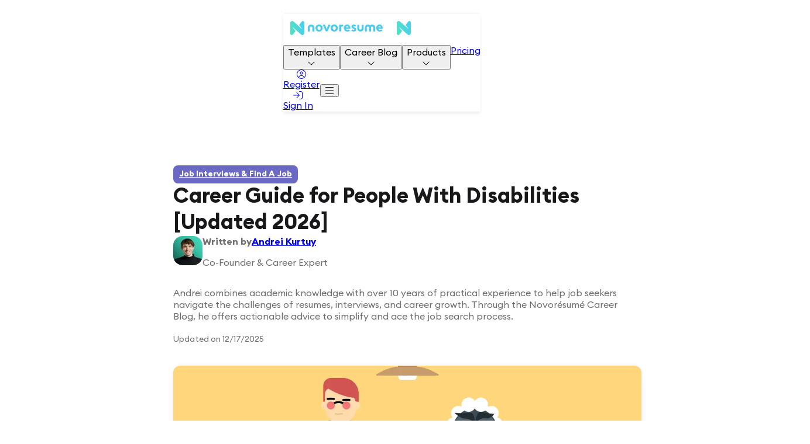

--- FILE ---
content_type: text/css
request_url: https://novo-static-cdn.novoresume.com/_next/static/chunks/68b91845ae0f4fd3.css
body_size: 136
content:
:root{--header-height:calc(64px + 16px + 16px)}.skip-link{color:#fff;z-index:1000;background:#18181b;padding:8px 12px;position:absolute;top:-40px;left:0}.skip-link:focus{top:0}html{scroll-behavior:smooth;font-family:var(--local-font-family)}*{font-family:var(--local-font-family)}


--- FILE ---
content_type: text/css
request_url: https://novo-static-cdn.novoresume.com/_next/static/chunks/c957686469155a50.css
body_size: 10364
content:
.authors-module-scss-module__KU0VPa__section{margin:0 auto;padding:32px 16px}@media (min-width:768px){.authors-module-scss-module__KU0VPa__section{margin-top:88px;margin-bottom:88px;padding:0 24px}}@media (min-width:1280px){.authors-module-scss-module__KU0VPa__section{margin-top:96px;margin-bottom:96px;padding:0 32px}}@media (min-width:1536px){.authors-module-scss-module__KU0VPa__section{margin-top:104px;margin-bottom:104px}}.authors-module-scss-module__KU0VPa__titleContainer{text-align:center;max-width:600px;margin:0 auto 40px}.authors-module-scss-module__KU0VPa__heading{color:#18181b;margin-bottom:16px;font-size:48px;font-style:normal;font-weight:700;font-stretch:100%;line-height:1.25}.authors-module-scss-module__KU0VPa__subtitle{font-size:16px;font-style:normal;font-weight:400;font-stretch:100%;line-height:1.5}.authors-module-scss-module__KU0VPa__authorsGrid{grid-template-columns:repeat(2,1fr);justify-items:center;gap:56px;margin:auto;display:grid}.authors-module-scss-module__KU0VPa__authorCard{text-align:center;color:inherit;background-color:#fafafa;border-radius:8px;flex-direction:column;align-items:center;width:100%;padding:16px;text-decoration:none;transition:transform .2s,box-shadow .2s;display:flex;box-shadow:0 8px 16px #00000014}.authors-module-scss-module__KU0VPa__authorCard:hover{transform:translateY(-5px);box-shadow:0 8px 16px #0000001f}.authors-module-scss-module__KU0VPa__authorImageContainer{border-radius:50%;width:120px;height:120px;margin-bottom:8px;overflow:hidden}.authors-module-scss-module__KU0VPa__authorImage{object-fit:cover;width:100%;height:100%}.authors-module-scss-module__KU0VPa__authorName{margin-bottom:8px;font-size:24px;font-style:normal;font-weight:700;font-stretch:100%;line-height:1.33333}.authors-module-scss-module__KU0VPa__authorTitle{margin-bottom:8px;font-size:20px;font-style:normal;font-weight:400;font-stretch:100%;line-height:1.5}.authors-module-scss-module__KU0VPa__authorDescription{font-size:16px;font-style:normal;font-weight:400;font-stretch:100%;line-height:1.5;overflow:hidden}
.Container-module__container--wEWqp{width:100%;max-width:1368px;margin:0 auto;padding-left:12px;padding-right:12px}@media (min-width:768px){.Container-module__container--wEWqp{max-width:1392px;padding-left:24px;padding-right:24px}}@media (min-width:1280px){.Container-module__container--wEWqp{max-width:1456px;padding-left:56px;padding-right:56px}}@media (min-width:1536px){.Container-module__container--wEWqp{max-width:1536px;padding-left:96px;padding-right:96px}}.Container-module__container--wEWqp.Container-module__lg--YdWLJ{max-width:1528px;padding-left:12px;padding-right:12px}
.Section-module-scss-module__En1Mma__section{flex-direction:column;align-self:stretch;align-items:flex-start;gap:16px;transition:all .2s ease-in-out;display:flex}.Section-module-scss-module__En1Mma__section .Section-module-scss-module__En1Mma__content{flex-direction:column;align-self:stretch;display:flex}.Section-module-scss-module__En1Mma__section .Section-module-scss-module__En1Mma__decorationLine{border-radius:100px;width:40px;height:8px;transition:opacity .2s ease-in-out}.Section-module-scss-module__En1Mma__section .Section-module-scss-module__En1Mma__headingContainer{flex-direction:column;align-items:flex-start;gap:7px;transition:all .2s ease-in-out;display:flex}.Section-module-scss-module__En1Mma__section .Section-module-scss-module__En1Mma__headingContainer .Section-module-scss-module__En1Mma__titleContainer{align-items:center;gap:8px;display:flex}@media (max-width:767.98px){.Section-module-scss-module__En1Mma__section .Section-module-scss-module__En1Mma__headingContainer .Section-module-scss-module__En1Mma__titleContainer .Section-module-scss-module__En1Mma__title{color:#425061;font-size:24px;font-style:normal;font-weight:700;font-stretch:100%;line-height:1.33333}}@media (min-width:768px){.Section-module-scss-module__En1Mma__section .Section-module-scss-module__En1Mma__headingContainer .Section-module-scss-module__En1Mma__titleContainer .Section-module-scss-module__En1Mma__title{color:#425061;font-size:30px;font-style:normal;font-weight:700;font-stretch:100%;line-height:1.26667}}@media (min-width:1280px){.Section-module-scss-module__En1Mma__section .Section-module-scss-module__En1Mma__headingContainer .Section-module-scss-module__En1Mma__titleContainer .Section-module-scss-module__En1Mma__title{color:#425061;font-size:36px;font-style:normal;font-weight:700;font-stretch:100%;line-height:1.25}}.Section-module-scss-module__En1Mma__section .Section-module-scss-module__En1Mma__headingContainer .Section-module-scss-module__En1Mma__subtitle{white-space:pre-wrap}@media (max-width:767.98px){.Section-module-scss-module__En1Mma__section .Section-module-scss-module__En1Mma__headingContainer .Section-module-scss-module__En1Mma__subtitle{color:#425061;font-size:20px;font-style:normal;font-weight:400;font-stretch:100%;line-height:30px}}@media (min-width:768px){.Section-module-scss-module__En1Mma__section .Section-module-scss-module__En1Mma__headingContainer .Section-module-scss-module__En1Mma__subtitle{color:#425061;font-size:24px;font-style:normal;font-weight:400;font-stretch:100%;line-height:36px}}@media (min-width:1280px){.Section-module-scss-module__En1Mma__section .Section-module-scss-module__En1Mma__headingContainer .Section-module-scss-module__En1Mma__subtitle{color:#425061;font-size:30px;font-style:normal;font-weight:400;font-stretch:100%;line-height:1.26667}}.Section-module-scss-module__En1Mma__section .Section-module-scss-module__En1Mma__headingDescriptionContainer{flex-direction:column;gap:24px;display:flex}@media (min-width:768px){.Section-module-scss-module__En1Mma__section .Section-module-scss-module__En1Mma__headingDescriptionContainer{gap:32px}}@media (min-width:1280px){.Section-module-scss-module__En1Mma__section .Section-module-scss-module__En1Mma__headingDescriptionContainer{gap:40px}}.Section-module-scss-module__En1Mma__section .Section-module-scss-module__En1Mma__headingDescriptionContainer .Section-module-scss-module__En1Mma__text{text-wrap:auto;font-family:var(--local-font-family);color:#425061;font-size:16px;font-style:normal;font-weight:400;font-stretch:100%;line-height:1.5}@media (min-width:768px){.Section-module-scss-module__En1Mma__section .Section-module-scss-module__En1Mma__headingDescriptionContainer .Section-module-scss-module__En1Mma__text{color:#425061;font-size:20px;font-style:normal;font-weight:400;font-stretch:100%;line-height:1.5}}.Section-module-scss-module__En1Mma__section.Section-module-scss-module__En1Mma__basic .Section-module-scss-module__En1Mma__decorationLine{background:#425061}.Section-module-scss-module__En1Mma__section.Section-module-scss-module__En1Mma__basic .Section-module-scss-module__En1Mma__headingContainer .Section-module-scss-module__En1Mma__titleHighlight{color:#425061}.Section-module-scss-module__En1Mma__section.Section-module-scss-module__En1Mma__main .Section-module-scss-module__En1Mma__decorationLine{background:#51e2c2}.Section-module-scss-module__En1Mma__section.Section-module-scss-module__En1Mma__main .Section-module-scss-module__En1Mma__headingContainer .Section-module-scss-module__En1Mma__titleHighlight{color:#51e2c2}.Section-module-scss-module__En1Mma__section.Section-module-scss-module__En1Mma__premium .Section-module-scss-module__En1Mma__decorationLine{background:#4bccef}.Section-module-scss-module__En1Mma__section.Section-module-scss-module__En1Mma__premium .Section-module-scss-module__En1Mma__headingContainer .Section-module-scss-module__En1Mma__titleHighlight{color:#4bccef}.Section-module-scss-module__En1Mma__section.Section-module-scss-module__En1Mma__free .Section-module-scss-module__En1Mma__decorationLine{background:#f4bc4a}.Section-module-scss-module__En1Mma__section.Section-module-scss-module__En1Mma__free .Section-module-scss-module__En1Mma__headingContainer .Section-module-scss-module__En1Mma__titleHighlight{color:#f4bc4a}.Section-module-scss-module__En1Mma__section.Section-module-scss-module__En1Mma__secondary .Section-module-scss-module__En1Mma__decorationLine{background:#6a6ac4}.Section-module-scss-module__En1Mma__section.Section-module-scss-module__En1Mma__secondary .Section-module-scss-module__En1Mma__headingContainer .Section-module-scss-module__En1Mma__titleHighlight{color:#6a6ac4}.Section-module-scss-module__En1Mma__section.Section-module-scss-module__En1Mma__homepage .Section-module-scss-module__En1Mma__decorationLine{background:linear-gradient(254deg,#4bccef 0,#51e2c2 100%)}.Section-module-scss-module__En1Mma__section.Section-module-scss-module__En1Mma__homepage .Section-module-scss-module__En1Mma__headingContainer .Section-module-scss-module__En1Mma__title{color:#394554;font-size:24px;font-style:normal;font-weight:700;font-stretch:100%;line-height:1.33333}@media (min-width:768px){.Section-module-scss-module__En1Mma__section.Section-module-scss-module__En1Mma__homepage .Section-module-scss-module__En1Mma__headingContainer .Section-module-scss-module__En1Mma__title{font-size:30px;font-style:normal;font-weight:700;font-stretch:100%;line-height:1.26667}}@media (min-width:1280px){.Section-module-scss-module__En1Mma__section.Section-module-scss-module__En1Mma__homepage .Section-module-scss-module__En1Mma__headingContainer .Section-module-scss-module__En1Mma__title{font-size:36px;font-style:normal;font-weight:700;font-stretch:100%;line-height:1.25}}.Section-module-scss-module__En1Mma__section.Section-module-scss-module__En1Mma__homepage .Section-module-scss-module__En1Mma__subtitle{color:#6e6e6e;font-size:20px;font-style:normal;font-weight:700;font-stretch:100%;line-height:1.5}.Section-module-scss-module__En1Mma__section.Section-module-scss-module__En1Mma__homepage-templates .Section-module-scss-module__En1Mma__decorationLine{background:linear-gradient(254deg,#4bccef 0,#51e2c2 100%)}.Section-module-scss-module__En1Mma__section.Section-module-scss-module__En1Mma__homepage-templates .Section-module-scss-module__En1Mma__headingContainer .Section-module-scss-module__En1Mma__title{color:#394554;font-size:24px;font-style:normal;font-weight:700;font-stretch:100%;line-height:1.33333}@media (min-width:768px){.Section-module-scss-module__En1Mma__section.Section-module-scss-module__En1Mma__homepage-templates .Section-module-scss-module__En1Mma__headingContainer .Section-module-scss-module__En1Mma__title{font-size:30px;font-style:normal;font-weight:700;font-stretch:100%;line-height:1.26667}}@media (min-width:1280px){.Section-module-scss-module__En1Mma__section.Section-module-scss-module__En1Mma__homepage-templates .Section-module-scss-module__En1Mma__headingContainer .Section-module-scss-module__En1Mma__title{font-size:36px;font-style:normal;font-weight:700;font-stretch:100%;line-height:1.25}}.Section-module-scss-module__En1Mma__section.Section-module-scss-module__En1Mma__homepage-templates .Section-module-scss-module__En1Mma__subtitle{color:#394554;font-size:16px;font-style:normal;font-weight:400;font-stretch:100%;line-height:1.5}@media (min-width:1280px){.Section-module-scss-module__En1Mma__section.Section-module-scss-module__En1Mma__homepage-templates .Section-module-scss-module__En1Mma__subtitle{font-size:20px;font-style:normal;font-weight:400;font-stretch:100%;line-height:1.5}}.Section-module-scss-module__En1Mma__section.Section-module-scss-module__En1Mma__align-center{align-items:center}.Section-module-scss-module__En1Mma__section.Section-module-scss-module__En1Mma__align-center .Section-module-scss-module__En1Mma__headingContainer{text-align:center;align-items:center}.Section-module-scss-module__En1Mma__section.Section-module-scss-module__En1Mma__align-left{align-items:flex-start}.Section-module-scss-module__En1Mma__section.Section-module-scss-module__En1Mma__align-left .Section-module-scss-module__En1Mma__headingContainer{text-align:flex-start;align-items:flex-start}.Section-module-scss-module__En1Mma__section.Section-module-scss-module__En1Mma__align-right{align-items:flex-end}.Section-module-scss-module__En1Mma__section.Section-module-scss-module__En1Mma__align-right .Section-module-scss-module__En1Mma__headingContainer{text-align:flex-end;align-items:flex-end}
.TemplateButtons-module-scss-module__WnAOlW__templateButtons{scrollbar-width:none;-ms-overflow-style:none;gap:12px;width:100%;min-height:auto;margin-top:32px;margin-bottom:24px;display:flex;overflow-x:auto}.TemplateButtons-module-scss-module__WnAOlW__templateButtons::-webkit-scrollbar{display:none}@media (min-width:768px){.TemplateButtons-module-scss-module__WnAOlW__templateButtons{text-align:center;flex-wrap:wrap;justify-content:center;gap:12px;margin-bottom:32px}}.TemplateButtons-module-scss-module__WnAOlW__templateButtonsWrapper{scrollbar-width:none;-ms-overflow-style:none;position:relative;overflow-x:auto}.TemplateButtons-module-scss-module__WnAOlW__templateButtonsWrapper::-webkit-scrollbar{display:none}.TemplateButtons-module-scss-module__WnAOlW__rightEffect{pointer-events:none;z-index:10;filter:blur(2px);background:linear-gradient(270deg,#fff 0%,#fff0 70%);width:20px;position:absolute;top:0;bottom:0;right:-2px}.TemplateButtons-module-scss-module__WnAOlW__templateButton{white-space:nowrap;flex:none}
.TemplateCard-module-scss-module__xIcxIq__card{background:#d4d4d84d;border:1px solid #fff;border-radius:16px;flex-direction:column;width:268px;display:flex;position:relative;box-shadow:0 -2px 4px -2px #28303b1a,0 4px 6px -1px #28303b1a}.TemplateCard-module-scss-module__xIcxIq__margin{margin-right:60px}.TemplateCard-module-scss-module__xIcxIq__premiumBadgeContainer{background:linear-gradient(254deg,#a4a4db33 4.11%,#8adef533 95.89%);border:1px solid #4bccef;box-shadow:inset 0 8px 20px 4px #4bccef33,inset 0 0 20px 8px #4bccef1a,0 0 8px #39455433}.TemplateCard-module-scss-module__xIcxIq__imageWrapper{aspect-ratio:368/520.69;justify-content:center;align-items:center;width:100%;padding:8px 8px 16px;display:flex;position:relative}@media (min-width:768px){.TemplateCard-module-scss-module__xIcxIq__imageWrapper{padding:20px 16px 24px}}.TemplateCard-module-scss-module__xIcxIq__image{object-fit:contain;border-radius:12px;width:100%;height:100%}.TemplateCard-module-scss-module__xIcxIq__premiumBadge{border-radius:12px;position:absolute;top:-10px;left:50%;transform:translate(-50%)}.TemplateCard-module-scss-module__xIcxIq__popularBadge{color:#fff;border-radius:8px;padding:4px 8px;position:absolute;top:8px;right:8px}.TemplateCard-module-scss-module__xIcxIq__info{padding:0 12px 20px}.TemplateCard-module-scss-module__xIcxIq__title{color:#394554;margin:0 0 4px;font-size:24px;font-style:normal;font-weight:700;font-stretch:100%;line-height:1.33333}.TemplateCard-module-scss-module__xIcxIq__subtitle{color:#6e6e6e;margin:0;font-size:20px;font-style:normal;font-weight:400;font-stretch:100%;line-height:1.5}
.TemplatesSlider-module-scss-module__RQJjwq__sliderWrapper{position:relative;overflow:hidden}.TemplatesSlider-module-scss-module__RQJjwq__sliderScroll{scroll-snap-type:x mandatory;scroll-behavior:smooth;padding-block:16px;scrollbar-width:none;-ms-overflow-style:none;background:#fff;padding-left:52px;padding-right:200px;overflow-x:auto}.TemplatesSlider-module-scss-module__RQJjwq__sliderScroll::-webkit-scrollbar{display:none}.TemplatesSlider-module-scss-module__RQJjwq__sliderItem{scroll-snap-align:center}.TemplatesSlider-module-scss-module__RQJjwq__slider{gap:16px;display:flex}@media (min-width:768px){.TemplatesSlider-module-scss-module__RQJjwq__slider{gap:32px}}.TemplatesSlider-module-scss-module__RQJjwq__leftEffect,.TemplatesSlider-module-scss-module__RQJjwq__rightEffect{pointer-events:none;z-index:10;width:130px;position:absolute;top:0;bottom:0}.TemplatesSlider-module-scss-module__RQJjwq__leftEffect{filter:blur(2px);background:linear-gradient(90deg,#fff 0%,#fff0 70%);left:0}.TemplatesSlider-module-scss-module__RQJjwq__rightEffect{filter:blur(2px);background:linear-gradient(270deg,#fff 0%,#fff0 70%);right:0}.TemplatesSlider-module-scss-module__RQJjwq__arrowLeft,.TemplatesSlider-module-scss-module__RQJjwq__arrowRight{z-index:10;background-color:#394554;border:none;width:44px;height:44px;position:absolute;top:50%;transform:translateY(-50%)}.TemplatesSlider-module-scss-module__RQJjwq__arrowLeft svg,.TemplatesSlider-module-scss-module__RQJjwq__arrowRight svg{color:#fff;width:20px;height:20px}.TemplatesSlider-module-scss-module__RQJjwq__arrowIconLeft{transform:rotate(180deg)}.TemplatesSlider-module-scss-module__RQJjwq__arrowLeft{left:8px}.TemplatesSlider-module-scss-module__RQJjwq__arrowRight{right:8px}.TemplatesSlider-module-scss-module__RQJjwq__paginationDots{justify-content:center;gap:8px;margin-top:16px;display:flex}.TemplatesSlider-module-scss-module__RQJjwq__dot{cursor:pointer;background:#00000014;border:none;border-radius:10px;width:8px;height:8px;padding:0;transition:opacity .2s,transform .2s,background-color .2s}.TemplatesSlider-module-scss-module__RQJjwq__dotActive{background:#0006;transform:scale(1.1)}
.ResumeATSFriendly-module-scss-module__UCOUzq__section{padding:60px 0}@media (min-width:1280px){.ResumeATSFriendly-module-scss-module__UCOUzq__section{padding:68px 0}}.ResumeATSFriendly-module-scss-module__UCOUzq__wrapper{align-items:stretch;gap:40px}@media (min-width:1280px){.ResumeATSFriendly-module-scss-module__UCOUzq__wrapper{flex-direction:row;display:flex}}.ResumeATSFriendly-module-scss-module__UCOUzq__decorationLine{background:linear-gradient(254deg,#4bccef 0,#51e2c2 100%);border-radius:16px;width:40px;height:8px;margin-bottom:16px;transition:opacity .2s ease-in-out}.ResumeATSFriendly-module-scss-module__UCOUzq__left{flex:1;gap:16px;margin-bottom:40px}@media (min-width:1280px){.ResumeATSFriendly-module-scss-module__UCOUzq__left{margin-bottom:0}}.ResumeATSFriendly-module-scss-module__UCOUzq__headingText{color:#28303b;margin-bottom:32px;font-size:30px;font-style:normal;font-weight:700;font-stretch:100%;line-height:1.26667}@media (min-width:1280px){.ResumeATSFriendly-module-scss-module__UCOUzq__headingText{color:#28303b;margin-bottom:40px;font-size:36px;font-style:normal;font-weight:700;font-stretch:100%;line-height:1.25}}.ResumeATSFriendly-module-scss-module__UCOUzq__factorCardContainer{margin-bottom:40px}.ResumeATSFriendly-module-scss-module__UCOUzq__factorCardContainer .ResumeATSFriendly-module-scss-module__UCOUzq__cardWrapper{margin-bottom:16px}@media (min-width:1280px){.ResumeATSFriendly-module-scss-module__UCOUzq__right{flex:1;justify-content:center;align-items:center;height:100%;display:contents}}
.ResumeCard-module-scss-module__MeHNHG__card{cursor:pointer;background:0 0;border:1px solid #0000;border-radius:12px;flex-direction:column;gap:8px;padding:16px;transition:border-color .2s;display:flex}@media (min-width:1280px){.ResumeCard-module-scss-module__MeHNHG__card{width:90%}.ResumeCard-module-scss-module__MeHNHG__card:hover{border:1px solid #e6e6e6}}.ResumeCard-module-scss-module__MeHNHG__open{border:1px solid #ebebeb}.ResumeCard-module-scss-module__MeHNHG__header{align-items:center;gap:12px;display:flex}.ResumeCard-module-scss-module__MeHNHG__icon{color:#4e5f73}.ResumeCard-module-scss-module__MeHNHG__open .ResumeCard-module-scss-module__MeHNHG__icon{color:#6a6ac4}.ResumeCard-module-scss-module__MeHNHG__title{color:#394554;font-size:16px;font-style:normal;font-weight:700;font-stretch:100%;line-height:1.5}@media (min-width:1280px){.ResumeCard-module-scss-module__MeHNHG__title{font-size:20px;font-style:normal;font-weight:700;font-stretch:100%;line-height:1.5}}.ResumeCard-module-scss-module__MeHNHG__description{color:#394554;padding-left:24px;font-size:16px;font-style:normal;font-weight:400;font-stretch:100%;line-height:1.5}@media (min-width:1280px){.ResumeCard-module-scss-module__MeHNHG__description{font-size:20px;font-style:normal;font-weight:400;font-stretch:100%;line-height:1.5}}
.RadarChart-module-scss-module__TG-jCG__wrapper{background:#f5f5f5;border-radius:24px;padding-top:20px;position:relative}@media (min-width:768px){.RadarChart-module-scss-module__TG-jCG__wrapper{max-height:616px;padding:100px}}@media (min-width:1280px){.RadarChart-module-scss-module__TG-jCG__wrapper{padding:100px}}.RadarChart-module-scss-module__TG-jCG__container{justify-content:center;display:flex;transform:scale(.5)}@media (min-width:768px){.RadarChart-module-scss-module__TG-jCG__container{transform:scale(1)}}.RadarChart-module-scss-module__TG-jCG__rings{z-index:10;position:relative}.RadarChart-module-scss-module__TG-jCG__bgBlur{border-radius:inherit;z-index:0;background:#fffc;position:absolute;inset:2px}.RadarChart-module-scss-module__TG-jCG__title{color:#394554;margin-top:8px;font-size:16px;font-style:normal;font-weight:700;font-stretch:100%;line-height:1.5}.RadarChart-module-scss-module__TG-jCG__subtitle{color:#394554;font-size:12px;font-style:normal;font-weight:400;font-stretch:100%;line-height:1.5}.RadarChart-module-scss-module__TG-jCG__iconContainer{background:linear-gradient(to bottom right,#a4a4db,#8adef5);border-radius:8px;justify-content:center;align-items:center;padding:16px;display:flex;position:absolute}.RadarChart-module-scss-module__TG-jCG__iconContainer .RadarChart-module-scss-module__TG-jCG__highlighted{z-index:10;position:relative}.RadarChart-module-scss-module__TG-jCG__iconContainer .RadarChart-module-scss-module__TG-jCG__highlighted .RadarChart-module-scss-module__TG-jCG__icon{color:#6a6ac4;width:20px;height:20px}.RadarChart-module-scss-module__TG-jCG__iconContainer .RadarChart-module-scss-module__TG-jCG__highlighted h6{z-index:10}.RadarChart-module-scss-module__TG-jCG__iconContainer.RadarChart-module-scss-module__TG-jCG__pos1{top:-10%;left:52%;transform:translate(-50%,-50%)}.RadarChart-module-scss-module__TG-jCG__iconContainer.RadarChart-module-scss-module__TG-jCG__pos2{top:37%;right:-8%;transform:translate(50%,-50%)}.RadarChart-module-scss-module__TG-jCG__iconContainer.RadarChart-module-scss-module__TG-jCG__pos3{bottom:-10%;right:5%}.RadarChart-module-scss-module__TG-jCG__iconContainer.RadarChart-module-scss-module__TG-jCG__pos4{bottom:-10%;left:10%}.RadarChart-module-scss-module__TG-jCG__iconContainer.RadarChart-module-scss-module__TG-jCG__pos5{top:37%;left:-3%;transform:translate(-50%,-50%)}.RadarChart-module-scss-module__TG-jCG__iconContainer.RadarChart-module-scss-module__TG-jCG__active{text-align:center;z-index:10;padding:4px;display:block}.RadarChart-module-scss-module__TG-jCG__iconContainer.RadarChart-module-scss-module__TG-jCG__active .RadarChart-module-scss-module__TG-jCG__icon{display:none}.RadarChart-module-scss-module__TG-jCG__iconContainer.RadarChart-module-scss-module__TG-jCG__active.RadarChart-module-scss-module__TG-jCG__pos1{padding:8px 12px;top:-12%}.RadarChart-module-scss-module__TG-jCG__iconContainer.RadarChart-module-scss-module__TG-jCG__active.RadarChart-module-scss-module__TG-jCG__pos2{max-width:120px;right:-7%}.RadarChart-module-scss-module__TG-jCG__iconContainer.RadarChart-module-scss-module__TG-jCG__active.RadarChart-module-scss-module__TG-jCG__pos3{max-width:120px;padding:8px 12px;bottom:-20%;right:-15%}.RadarChart-module-scss-module__TG-jCG__iconContainer.RadarChart-module-scss-module__TG-jCG__active.RadarChart-module-scss-module__TG-jCG__pos4{max-width:120px;padding:8px 12px;bottom:-15%;left:-10%}.RadarChart-module-scss-module__TG-jCG__iconContainer.RadarChart-module-scss-module__TG-jCG__active.RadarChart-module-scss-module__TG-jCG__pos5{max-width:120px;padding:8px;left:-5%}
.Stars-module-scss-module__9TWu4a__starsContainer{gap:4px;display:flex}
.Homepage-module-scss-module__PRljFq__heroSection{padding-bottom:88px;overflow:hidden}@media (min-width:768px){.Homepage-module-scss-module__PRljFq__heroSection{padding-bottom:80px}}@media (min-width:1280px){.Homepage-module-scss-module__PRljFq__heroSection{padding-bottom:148px}}.Homepage-module-scss-module__PRljFq__heroContainer{margin-top:20px}@media (min-width:768px){.Homepage-module-scss-module__PRljFq__heroContainer{margin-top:40px}.Homepage-module-scss-module__PRljFq__topSection{grid-template-columns:1fr 1fr;align-items:start;margin-bottom:48px;display:grid}}@media (min-width:1280px){.Homepage-module-scss-module__PRljFq__topSection{margin-bottom:48px}}.Homepage-module-scss-module__PRljFq__leftSide{text-align:left;margin-bottom:40px}@media (min-width:768px){.Homepage-module-scss-module__PRljFq__leftSide{margin:0}}@media (min-width:1280px){.Homepage-module-scss-module__PRljFq__leftSide{flex:1;margin-top:40px;margin-bottom:0}}.Homepage-module-scss-module__PRljFq__reviewContainer{align-items:center;gap:8px;margin-bottom:24px;display:flex}.Homepage-module-scss-module__PRljFq__reviewText{color:#394554;font-size:14px;font-style:normal;font-weight:400;font-stretch:100%;line-height:1.42857}@media (min-width:768px){.Homepage-module-scss-module__PRljFq__reviewText{font-size:16px;font-style:normal;font-weight:400;font-stretch:100%;line-height:1.5}}@media (min-width:1280px){.Homepage-module-scss-module__PRljFq__reviewText{font-size:20px;font-style:normal;font-weight:400;font-stretch:100%;line-height:1.5}}.Homepage-module-scss-module__PRljFq__heroTitle{color:#394554;margin-bottom:16px;font-size:30px;font-style:normal;font-weight:700;font-stretch:100%;line-height:1.26667}@media (min-width:768px){.Homepage-module-scss-module__PRljFq__heroTitle{margin-bottom:16px;font-size:36px;font-style:normal;font-weight:700;font-stretch:100%;line-height:1.25}}@media (min-width:1280px){.Homepage-module-scss-module__PRljFq__heroTitle{margin-bottom:24px;font-size:48px;font-style:normal;font-weight:700;font-stretch:100%;line-height:1.25}}.Homepage-module-scss-module__PRljFq__highlight{background:linear-gradient(254deg,#4bccef 0,#51e2c2 100%);-webkit-text-fill-color:#0000;color:#0000;-webkit-background-clip:text;background-clip:text}.Homepage-module-scss-module__PRljFq__heroSubtitle{color:#394554;margin-bottom:48px;font-size:16px;font-style:normal;font-weight:400;font-stretch:100%;line-height:1.5}@media (min-width:768px){.Homepage-module-scss-module__PRljFq__heroSubtitle{margin-bottom:64px;font-size:20px;font-style:normal;font-weight:400;font-stretch:100%;line-height:1.5}}@media (min-width:1280px){.Homepage-module-scss-module__PRljFq__heroSubtitle{margin-bottom:80px;font-size:24px;font-style:normal;font-weight:400;font-stretch:100%;line-height:1.33333}}.Homepage-module-scss-module__PRljFq__buttonsContainer{width:100%}.Homepage-module-scss-module__PRljFq__buttonsWrapper{flex-direction:column;gap:12px;display:flex}@media (min-width:768px){.Homepage-module-scss-module__PRljFq__buttonsWrapper{gap:12px}}@media (min-width:1280px){.Homepage-module-scss-module__PRljFq__buttonsWrapper{flex-direction:row}}.Homepage-module-scss-module__PRljFq__leftButton{text-align:left;flex-direction:column;gap:12px}@media (min-width:1280px){.Homepage-module-scss-module__PRljFq__leftButton{text-align:center;display:flex}}.Homepage-module-scss-module__PRljFq__leftButton p{text-align:center}@media (min-width:768px){.Homepage-module-scss-module__PRljFq__leftButton p{text-align:left;margin-left:28px}}@media (min-width:1280px){.Homepage-module-scss-module__PRljFq__leftButton p{text-align:center;margin-left:0}}.Homepage-module-scss-module__PRljFq__createResumeIcon{margin-left:8px}.Homepage-module-scss-module__PRljFq__createResumeButton{width:100%}@media (min-width:768px){.Homepage-module-scss-module__PRljFq__createResumeButton{width:auto}}.Homepage-module-scss-module__PRljFq__analyzeResumeButton{width:100%}@media (min-width:768px){.Homepage-module-scss-module__PRljFq__analyzeResumeButton{width:auto}.Homepage-module-scss-module__PRljFq__rightButton{text-align:left}}.Homepage-module-scss-module__PRljFq__rightSide{margin-bottom:40px;position:relative}@media (min-width:768px){.Homepage-module-scss-module__PRljFq__rightSide{margin-bottom:0;transform:translate(20%)}}@media (min-width:1280px){.Homepage-module-scss-module__PRljFq__rightSide{transform:translate(20%)}}.Homepage-module-scss-module__PRljFq__heroImage img{object-fit:cover;object-position:left top;width:100%;height:auto;-webkit-mask-image:linear-gradient(#000 60%,#0000 100%);mask-image:linear-gradient(#000 60%,#0000 100%)}@media (min-width:1280px){.Homepage-module-scss-module__PRljFq__heroImage img{height:600px}}@media (min-width:1536px){.Homepage-module-scss-module__PRljFq__heroImage img{object-fit:contain;height:auto}}.Homepage-module-scss-module__PRljFq__heroImageWrapper{position:relative}.Homepage-module-scss-module__PRljFq__desktopHidden{display:flex}@media (min-width:1280px){.Homepage-module-scss-module__PRljFq__desktopHidden{display:none}}.Homepage-module-scss-module__PRljFq__mobileHidden{display:none}@media (min-width:1280px){.Homepage-module-scss-module__PRljFq__mobileHidden{display:flex}}.Homepage-module-scss-module__PRljFq__cardsMobile{justify-content:center}.Homepage-module-scss-module__PRljFq__greenBackground{z-index:-1;height:520px;position:absolute;top:600px;left:0;right:0;overflow:hidden}@media (min-width:768px){.Homepage-module-scss-module__PRljFq__greenBackground{height:auto;top:12px}}@media (min-width:1280px){.Homepage-module-scss-module__PRljFq__greenBackground{top:-52px}}@media (min-width:1536px){.Homepage-module-scss-module__PRljFq__greenBackground{width:70vw;top:-40vw;left:40vw}}.Homepage-module-scss-module__PRljFq__greenSvgWrapper{max-width:none}.Homepage-module-scss-module__PRljFq__greenSvgWrapper svg,.Homepage-module-scss-module__PRljFq__greenSvgWrapper .Homepage-module-scss-module__PRljFq__green-bg-svg{width:100vw;height:auto;display:block}.Homepage-module-scss-module__PRljFq__upperBackground{filter:blur(50px);opacity:.25;z-index:-1;background:radial-gradient(circle,#6a6ac4,#4bccef);width:40vw;height:20vw;position:absolute;top:0;left:0}@media (min-width:768px){.Homepage-module-scss-module__PRljFq__upperBackground{width:20vw;height:20vw}}@media (min-width:1280px){.Homepage-module-scss-module__PRljFq__upperBackground{filter:blur(80px);width:20vw;height:40vw;top:0;left:5vw}}@media (min-width:1536px){.Homepage-module-scss-module__PRljFq__upperBackground{width:30vw;height:20vw;top:0;left:5vw}}.Homepage-module-scss-module__PRljFq__blurredBackground{z-index:-1;opacity:.7;width:100%;position:absolute;top:600px;overflow:visible}@media (min-width:768px){.Homepage-module-scss-module__PRljFq__blurredBackground{opacity:.6;top:200px}}.Homepage-module-scss-module__PRljFq__noCreditCard{color:#394554;font-size:12px;font-style:normal;font-weight:400;font-stretch:100%;line-height:1.5}@media (min-width:768px){.Homepage-module-scss-module__PRljFq__noCreditCard{font-size:14px;font-style:normal;font-weight:400;font-stretch:100%;line-height:1.42857}}@media (min-width:1280px){.Homepage-module-scss-module__PRljFq__noCreditCard{font-size:16px;font-style:normal;font-weight:400;font-stretch:100%;line-height:1.5}}
.BottomLogos-module-scss-module__xs8DXq__logosTunnel{will-change:transform,opacity;width:100%;max-width:600px;margin:32px auto 0;position:relative;overflow:hidden;-webkit-mask-image:linear-gradient(90deg,#0000 0,#000 60px calc(100% - 100px),#0000 100%);mask-image:linear-gradient(90deg,#0000 0,#000 60px calc(100% - 100px),#0000 100%)}.BottomLogos-module-scss-module__xs8DXq__logosTunnel:before,.BottomLogos-module-scss-module__xs8DXq__logosTunnel:after{filter:none}.BottomLogos-module-scss-module__xs8DXq__title{font-size:14px;font-style:normal;font-weight:700;font-stretch:100%;line-height:1.42857}@media (min-width:768px){.BottomLogos-module-scss-module__xs8DXq__title{font-size:16px;font-style:normal;font-weight:700;font-stretch:100%;line-height:1.5}}.BottomLogos-module-scss-module__xs8DXq__title{color:#394554;font-size:20px;font-style:normal;font-weight:700;font-stretch:100%;line-height:1.5}.BottomLogos-module-scss-module__xs8DXq__bottomSection{text-align:center;margin-top:64px}@keyframes BottomLogos-module-scss-module__xs8DXq__moveLine{0%{transform:translate(100%)}to{transform:translate(-100%)}}.BottomLogos-module-scss-module__xs8DXq__logos{will-change:transform;justify-content:center;gap:48px;margin-top:24px;animation:20s linear infinite BottomLogos-module-scss-module__xs8DXq__moveLine;display:flex}.BottomLogos-module-scss-module__xs8DXq__logo{flex-direction:column;align-items:flex-start;gap:8px;width:92px;height:24.23px;display:flex}@media (min-width:1280px){.BottomLogos-module-scss-module__xs8DXq__logo{width:115px;height:30.29px}}.BottomLogos-module-scss-module__xs8DXq__logo path{fill:#425061}.BottomLogos-module-scss-module__xs8DXq__leftLogos{gap:48px;display:flex}.BottomLogos-module-scss-module__xs8DXq__rightLogos{display:none}@media (min-width:768px){.BottomLogos-module-scss-module__xs8DXq__rightLogos{gap:48px;display:flex}}
.CardsGrid-module-scss-module__DxUrWW__cardsRow{flex-direction:column;gap:16px}@media (min-width:768px){.CardsGrid-module-scss-module__DxUrWW__cardsRow{flex-direction:row;margin-top:40px}}@media (min-width:1280px){.CardsGrid-module-scss-module__DxUrWW__cardsRow{margin-top:80px}}
.Kicker-module-scss-module__QCvGNq__kicker{color:#4bccef;text-transform:lowercase;background-color:#b9ebf9cc;border-radius:8px;margin-bottom:16px;padding:4px 12px;font-size:16px;font-style:normal;font-weight:700;font-stretch:100%;line-height:1.5;display:inline-block}
.Card-module-scss-module__W9ZOgq__card{text-align:left;background:#fff;border:1px solid #f0f0f0;border-radius:12px;flex-direction:column;width:100%;padding:16px;display:flex;position:relative;box-shadow:0 0 8px -1px #28303b1a}.Card-module-scss-module__W9ZOgq__card:after{content:"";border-radius:inherit;pointer-events:none;opacity:.1;background:linear-gradient(254deg,#4bccef 0,#51e2c2 100%);position:absolute;inset:1px}.Card-module-scss-module__W9ZOgq__cardContent{flex-direction:column;gap:8px;display:flex}.Card-module-scss-module__W9ZOgq__cardHeader{flex-direction:row;justify-content:space-between;align-items:center;display:flex}.Card-module-scss-module__W9ZOgq__cardTitle{color:#394554;font-size:20px;font-style:normal;font-weight:700;font-stretch:100%;line-height:1.5}@media (min-width:1280px){.Card-module-scss-module__W9ZOgq__cardTitle{font-size:24px;font-style:normal;font-weight:700;font-stretch:100%;line-height:1.33333}}.Card-module-scss-module__W9ZOgq__cardIcon{color:#394554}.Card-module-scss-module__W9ZOgq__cardBody{color:#6e6e6e;font-size:14px;font-style:normal;font-weight:400;font-stretch:100%;line-height:1.42857}@media (min-width:1280px){.Card-module-scss-module__W9ZOgq__cardBody{font-size:16px;font-style:normal;font-weight:400;font-stretch:100%;line-height:1.5}}.Card-module-scss-module__W9ZOgq__rotate{transform:rotate(-90deg)}
.InsightCard-module-scss-module__QjgAtW__card{text-align:left;border-radius:16px;flex-direction:column;width:100%;max-width:400px;padding:24px;display:flex;box-shadow:0 -2px 4px -2px #28303b1a,0 4px 6px -1px #28303b1a}.InsightCard-module-scss-module__QjgAtW__card h3{color:#394554;text-align:center;font-size:30px;font-style:normal;font-weight:700;font-stretch:100%;line-height:1.26667}@media (min-width:1280px){.InsightCard-module-scss-module__QjgAtW__card h3{color:#394554;font-size:36px;font-style:normal;font-weight:700;font-stretch:100%;line-height:1.25}}.InsightCard-module-scss-module__QjgAtW__card .InsightCard-module-scss-module__QjgAtW__sub{color:#425061;text-align:center;margin-bottom:16px;font-size:16px;font-style:normal;font-weight:700;font-stretch:100%;line-height:1.5}.InsightCard-module-scss-module__QjgAtW__card ul{margin:0 0 24px;padding:0;list-style:none}.InsightCard-module-scss-module__QjgAtW__card ul li{color:#425061;margin-bottom:12px;font-size:16px;font-style:normal;font-weight:400;font-stretch:100%;line-height:1.5}.InsightCard-module-scss-module__QjgAtW__checkIcon{color:#2897bd}.InsightCard-module-scss-module__QjgAtW__buttonContainer{width:100%}.InsightCard-module-scss-module__QjgAtW__buttonContainer .InsightCard-module-scss-module__QjgAtW__borderButton{background-color:#0000;border-width:2px;border-color:#51e2c2;width:100%}.InsightCard-module-scss-module__QjgAtW__buttonContainer .InsightCard-module-scss-module__QjgAtW__button{width:100%}
@media (min-width:440px){.TemplateContainer-module-scss-module__QTvFJW__container.TemplateContainer-module-scss-module__QTvFJW__container{padding:0 16px}}@media (min-width:768px){.TemplateContainer-module-scss-module__QTvFJW__container.TemplateContainer-module-scss-module__QTvFJW__container{padding:0 32px}}@media (min-width:1280px){.TemplateContainer-module-scss-module__QTvFJW__container.TemplateContainer-module-scss-module__QTvFJW__container{padding:0 56px}}@media (min-width:1536px){.TemplateContainer-module-scss-module__QTvFJW__container.TemplateContainer-module-scss-module__QTvFJW__container{padding:0 120px}}@media (min-width:440px){.TemplateContainer-module-scss-module__QTvFJW__container.TemplateContainer-module-scss-module__QTvFJW__fullPaddingContainer{padding:56px 16px}}@media (min-width:768px){.TemplateContainer-module-scss-module__QTvFJW__container.TemplateContainer-module-scss-module__QTvFJW__fullPaddingContainer{padding:72px 32px}}@media (min-width:1280px){.TemplateContainer-module-scss-module__QTvFJW__container.TemplateContainer-module-scss-module__QTvFJW__fullPaddingContainer{padding:88px 56px}}@media (min-width:1536px){.TemplateContainer-module-scss-module__QTvFJW__container.TemplateContainer-module-scss-module__QTvFJW__fullPaddingContainer{padding:96px 120px}}@media (min-width:440px){.TemplateContainer-module-scss-module__QTvFJW__container.TemplateContainer-module-scss-module__QTvFJW__halfPaddingContainer{padding:28px 8px}}@media (min-width:768px){.TemplateContainer-module-scss-module__QTvFJW__container.TemplateContainer-module-scss-module__QTvFJW__halfPaddingContainer{padding:36px 16px}}@media (min-width:1280px){.TemplateContainer-module-scss-module__QTvFJW__container.TemplateContainer-module-scss-module__QTvFJW__halfPaddingContainer{padding:44px 28px}}@media (min-width:1536px){.TemplateContainer-module-scss-module__QTvFJW__container.TemplateContainer-module-scss-module__QTvFJW__halfPaddingContainer{padding:48px 60px}}@media (min-width:440px){.TemplateContainer-module-scss-module__QTvFJW__container.TemplateContainer-module-scss-module__QTvFJW__halfVerticalPaddingContainer{padding:28px 16px}}@media (min-width:768px){.TemplateContainer-module-scss-module__QTvFJW__container.TemplateContainer-module-scss-module__QTvFJW__halfVerticalPaddingContainer{padding:36px 32px}}@media (min-width:1280px){.TemplateContainer-module-scss-module__QTvFJW__container.TemplateContainer-module-scss-module__QTvFJW__halfVerticalPaddingContainer{padding:44px 56px}}@media (min-width:1536px){.TemplateContainer-module-scss-module__QTvFJW__container.TemplateContainer-module-scss-module__QTvFJW__halfVerticalPaddingContainer{padding:48px 120px}}.TemplateContainer-module-scss-module__QTvFJW__container.TemplateContainer-module-scss-module__QTvFJW__noPaddingContainer{padding:0}@media (min-width:440px){.TemplateContainer-module-scss-module__QTvFJW__container.TemplateContainer-module-scss-module__QTvFJW__noPaddingContainer{padding:0}}@media (min-width:768px){.TemplateContainer-module-scss-module__QTvFJW__container.TemplateContainer-module-scss-module__QTvFJW__noPaddingContainer{padding:0}}@media (min-width:1280px){.TemplateContainer-module-scss-module__QTvFJW__container.TemplateContainer-module-scss-module__QTvFJW__noPaddingContainer{padding:0}}@media (min-width:1536px){.TemplateContainer-module-scss-module__QTvFJW__container.TemplateContainer-module-scss-module__QTvFJW__noPaddingContainer{padding:0}}
.ResumeCareerResources-module-scss-module__8TY_LW__section{background-color:#fff;padding:60px 0}@media (min-width:1280px){.ResumeCareerResources-module-scss-module__8TY_LW__section{padding:96px 96px 160px}}.ResumeCareerResources-module-scss-module__8TY_LW__container{background-color:#fafafa;border-radius:16px;padding:24px}.ResumeCareerResources-module-scss-module__8TY_LW__title{color:#1f262e;margin-top:12px;margin-bottom:32px;font-size:30px;font-style:normal;font-weight:700;font-stretch:100%;line-height:1.26667}@media (min-width:1280px){.ResumeCareerResources-module-scss-module__8TY_LW__title{color:#1f262e;margin-top:12px;margin-bottom:32px;font-size:36px;font-style:normal;font-weight:700;font-stretch:100%;line-height:1.25}}.ResumeCareerResources-module-scss-module__8TY_LW__grid{gap:24px;display:grid}@media (min-width:768px){.ResumeCareerResources-module-scss-module__8TY_LW__grid{grid-template-columns:repeat(3,1fr)}}@media (min-width:1280px){.ResumeCareerResources-module-scss-module__8TY_LW__grid{grid-template-columns:repeat(3,1fr)}}.ResumeCareerResources-module-scss-module__8TY_LW__card{background-color:#fff;border-radius:16px;flex-direction:column;height:100%;transition:box-shadow .2s;display:flex;overflow:hidden;box-shadow:0 -2px 4px -2px #28303b1a,0 4px 6px -1px #28303b1a}.ResumeCareerResources-module-scss-module__8TY_LW__card:hover{box-shadow:0 -4px 6px -4px #28303b1a,0 10px 15px -3px #28303b1a}.ResumeCareerResources-module-scss-module__8TY_LW__cardImage{background-color:#b9ebf9;justify-content:center;align-items:center;width:100%;max-height:560px;display:flex}.ResumeCareerResources-module-scss-module__8TY_LW__cardContent{text-align:left;flex-direction:column;justify-content:space-between;height:100%;padding:16px;display:flex}.ResumeCareerResources-module-scss-module__8TY_LW__cardTitle{color:#394554;margin-bottom:16px;font-size:20px;font-style:normal;font-weight:700;font-stretch:100%;line-height:1.5}@media (min-width:768px){.ResumeCareerResources-module-scss-module__8TY_LW__cardTitle{font-size:24px;font-style:normal;font-weight:700;font-stretch:100%;line-height:1.33333}}.ResumeCareerResources-module-scss-module__8TY_LW__cardDescription{color:#394554;margin-bottom:auto;font-size:16px;font-style:normal;font-weight:400;font-stretch:100%;line-height:1.5}@media (min-width:768px){.ResumeCareerResources-module-scss-module__8TY_LW__cardDescription{font-size:20px;font-style:normal;font-weight:400;font-stretch:100%;line-height:1.5}}.ResumeCareerResources-module-scss-module__8TY_LW__cardLink{color:#394554;align-items:center;gap:4px;margin-top:24px;font-size:16px;font-style:normal;font-weight:400;font-stretch:100%;line-height:1.5;text-decoration:none;display:inline-flex}.ResumeCareerResources-module-scss-module__8TY_LW__cardLink:hover{color:#584a9d;align-items:center;gap:4px;margin-top:24px;font-size:16px;font-style:normal;font-weight:700;font-stretch:100%;line-height:1.5;text-decoration:none;display:inline-flex}.ResumeCareerResources-module-scss-module__8TY_LW__buttonWrapper{justify-content:center;margin-top:48px;display:flex}
.ResumeYourDreamJob-module-scss-module__S2eJJa__section{padding:40px 0}.ResumeYourDreamJob-module-scss-module__S2eJJa__container{text-align:center;border-radius:16px;flex-direction:column;align-items:center;display:flex}.ResumeYourDreamJob-module-scss-module__S2eJJa__kicker{margin-bottom:16px}.ResumeYourDreamJob-module-scss-module__S2eJJa__title{color:#18181b;text-align:center;width:70%;margin-bottom:24px;font-size:30px;font-style:normal;font-weight:700;font-stretch:100%;line-height:1.26667}@media (min-width:1280px){.ResumeYourDreamJob-module-scss-module__S2eJJa__title{font-size:36px;font-style:normal;font-weight:700;font-stretch:100%;line-height:1.25}}.ResumeYourDreamJob-module-scss-module__S2eJJa__description{color:#425061;max-width:70%;margin:0 auto 32px;font-size:16px;font-style:normal;font-weight:400;font-stretch:100%;line-height:1.5}.ResumeYourDreamJob-module-scss-module__S2eJJa__subtitleText{color:#28303b;margin-bottom:16px;font-size:30px;font-style:normal;font-weight:700;font-stretch:100%;line-height:1.26667}@media (min-width:1280px){.ResumeYourDreamJob-module-scss-module__S2eJJa__subtitleText{margin-bottom:20px;font-size:36px;font-style:normal;font-weight:700;font-stretch:100%;line-height:1.25}}.ResumeYourDreamJob-module-scss-module__S2eJJa__wrapper{max-width:850px}
.HomepageFAQ-module-scss-module__btA-KG__section{background-color:#fff;padding:60px 0}@media (min-width:1280px){.HomepageFAQ-module-scss-module__btA-KG__section{padding:96px 120px 160px}}.HomepageFAQ-module-scss-module__btA-KG__container{max-width:850px;margin:0 auto}.HomepageFAQ-module-scss-module__btA-KG__title{color:#394554;margin-top:12px;margin-bottom:32px;font-size:24px;font-style:normal;font-weight:700;font-stretch:100%;line-height:1.33333}@media (min-width:768px){.HomepageFAQ-module-scss-module__btA-KG__title{font-size:30px;font-style:normal;font-weight:700;font-stretch:100%;line-height:1.26667}}@media (min-width:1280px){.HomepageFAQ-module-scss-module__btA-KG__title{margin-top:12px;margin-bottom:32px;font-size:36px;font-style:normal;font-weight:700;font-stretch:100%;line-height:1.25}}.HomepageFAQ-module-scss-module__btA-KG__gradientLine{background:linear-gradient(254deg,#4bccef 0,#51e2c2 100%);border-radius:9999px;width:40px;height:8px}
.RightSecondaryTemplateWave-module-scss-module__Ln8nvq__waveContainer.RightSecondaryTemplateWave-module-scss-module__Ln8nvq__waveContainer{justify-content:flex-end;height:56px;margin-bottom:-3px;display:flex;position:relative}@media (min-width:768px){.RightSecondaryTemplateWave-module-scss-module__Ln8nvq__waveContainer.RightSecondaryTemplateWave-module-scss-module__Ln8nvq__waveContainer{height:72px}}@media (min-width:1280px){.RightSecondaryTemplateWave-module-scss-module__Ln8nvq__waveContainer.RightSecondaryTemplateWave-module-scss-module__Ln8nvq__waveContainer{height:88px}}@media (min-width:1536px){.RightSecondaryTemplateWave-module-scss-module__Ln8nvq__waveContainer.RightSecondaryTemplateWave-module-scss-module__Ln8nvq__waveContainer{height:96px}}.RightSecondaryTemplateWave-module-scss-module__Ln8nvq__waveContainer.RightSecondaryTemplateWave-module-scss-module__Ln8nvq__waveContainer svg{width:100%;height:auto}.RightSecondaryTemplateWave-module-scss-module__Ln8nvq__waveBase{justify-content:flex-end;align-items:flex-end;width:100%;display:none;position:relative;overflow-x:clip}.RightSecondaryTemplateWave-module-scss-module__Ln8nvq__waveBackground{z-index:-1;opacity:.6;filter:blur(75px);background:linear-gradient(254deg,#6a6ac4 4.11%,#4bccef 95.89%);position:absolute;top:40px}.RightSecondaryTemplateWave-module-scss-module__Ln8nvq__waveMobile{display:flex}@media (min-width:768px){.RightSecondaryTemplateWave-module-scss-module__Ln8nvq__waveMobile{display:none}}.RightSecondaryTemplateWave-module-scss-module__Ln8nvq__waveMobile .RightSecondaryTemplateWave-module-scss-module__Ln8nvq__waveBackground{opacity:.6;filter:blur(50px);width:180px;height:100px}@media (min-width:768px){.RightSecondaryTemplateWave-module-scss-module__Ln8nvq__waveTablet{display:flex}}@media (min-width:1280px){.RightSecondaryTemplateWave-module-scss-module__Ln8nvq__waveTablet{display:none}}.RightSecondaryTemplateWave-module-scss-module__Ln8nvq__waveTablet .RightSecondaryTemplateWave-module-scss-module__Ln8nvq__waveBackground{filter:blur(60px);width:384px;height:200px;right:50px}@media (min-width:1280px){.RightSecondaryTemplateWave-module-scss-module__Ln8nvq__waveDesktop{display:flex}}@media (min-width:1536px){.RightSecondaryTemplateWave-module-scss-module__Ln8nvq__waveDesktop{display:none}}.RightSecondaryTemplateWave-module-scss-module__Ln8nvq__waveDesktop .RightSecondaryTemplateWave-module-scss-module__Ln8nvq__waveBackground{filter:blur(60px);width:630px;height:300px;right:90px}@media (min-width:1536px){.RightSecondaryTemplateWave-module-scss-module__Ln8nvq__waveLargeDesktop{display:flex}}.RightSecondaryTemplateWave-module-scss-module__Ln8nvq__waveLargeDesktop .RightSecondaryTemplateWave-module-scss-module__Ln8nvq__waveBackground{filter:blur(60px);width:630px;height:300px;right:150px}
.BlurredWaveBackground-module-scss-module__bZRhiG__blurredBackgroundMobile{display:block}@media (min-width:768px){.BlurredWaveBackground-module-scss-module__bZRhiG__blurredBackgroundMobile{display:none}}.BlurredWaveBackground-module-scss-module__bZRhiG__blurredBackgroundTablet{display:none}@media (min-width:768px){.BlurredWaveBackground-module-scss-module__bZRhiG__blurredBackgroundTablet{display:block}}@media (min-width:1280px){.BlurredWaveBackground-module-scss-module__bZRhiG__blurredBackgroundTablet{display:none}}.BlurredWaveBackground-module-scss-module__bZRhiG__blurredBackgroundDesktop{display:none}@media (min-width:1280px){.BlurredWaveBackground-module-scss-module__bZRhiG__blurredBackgroundDesktop{display:block}}@media (min-width:1536px){.BlurredWaveBackground-module-scss-module__bZRhiG__blurredBackgroundDesktop{display:none}}.BlurredWaveBackground-module-scss-module__bZRhiG__blurredBackgroundLargeDesktop{display:none}@media (min-width:1536px){.BlurredWaveBackground-module-scss-module__bZRhiG__blurredBackgroundLargeDesktop{display:block}}
.LeftBottomWave-module-scss-module__w3dx9W__waveContainer.LeftBottomWave-module-scss-module__w3dx9W__waveContainer{justify-content:flex-start;height:56px;padding:0;display:flex;position:relative}@media (min-width:768px){.LeftBottomWave-module-scss-module__w3dx9W__waveContainer.LeftBottomWave-module-scss-module__w3dx9W__waveContainer{height:72px}}@media (min-width:1280px){.LeftBottomWave-module-scss-module__w3dx9W__waveContainer.LeftBottomWave-module-scss-module__w3dx9W__waveContainer{height:88px}}@media (min-width:1536px){.LeftBottomWave-module-scss-module__w3dx9W__waveContainer.LeftBottomWave-module-scss-module__w3dx9W__waveContainer{height:96px}}.LeftBottomWave-module-scss-module__w3dx9W__waveContainer.LeftBottomWave-module-scss-module__w3dx9W__waveContainer svg{width:100%;height:auto;transform:rotate(180deg)translateY(2px)}.LeftBottomWave-module-scss-module__w3dx9W__waveBase{justify-content:flex-start;align-items:flex-start;width:100%;position:relative;overflow-x:clip}.LeftBottomWave-module-scss-module__w3dx9W__waveBackground{z-index:-1;opacity:.6;filter:blur(75px);position:absolute}.LeftBottomWave-module-scss-module__w3dx9W__waveMobile{display:flex}@media (min-width:768px){.LeftBottomWave-module-scss-module__w3dx9W__waveMobile{display:none}}.LeftBottomWave-module-scss-module__w3dx9W__waveMobile .LeftBottomWave-module-scss-module__w3dx9W__waveBackground{filter:blur(50px);width:180px;height:100px;left:60px;transform:translateY(0)}.LeftBottomWave-module-scss-module__w3dx9W__waveTablet{display:none}@media (min-width:768px){.LeftBottomWave-module-scss-module__w3dx9W__waveTablet{display:flex}}@media (min-width:1280px){.LeftBottomWave-module-scss-module__w3dx9W__waveTablet{display:none}}.LeftBottomWave-module-scss-module__w3dx9W__waveTablet .LeftBottomWave-module-scss-module__w3dx9W__waveBackground{filter:blur(75px);width:384px;height:200px;left:90px;transform:translateY(-150px)}.LeftBottomWave-module-scss-module__w3dx9W__waveDesktop{display:none}@media (min-width:1280px){.LeftBottomWave-module-scss-module__w3dx9W__waveDesktop{display:flex}}@media (min-width:1536px){.LeftBottomWave-module-scss-module__w3dx9W__waveDesktop{display:none}}.LeftBottomWave-module-scss-module__w3dx9W__waveDesktop .LeftBottomWave-module-scss-module__w3dx9W__waveBackground{filter:blur(75px);width:630px;height:300px;left:100px;transform:translateY(-250px)}.LeftBottomWave-module-scss-module__w3dx9W__waveLargeDesktop{display:none}@media (min-width:1536px){.LeftBottomWave-module-scss-module__w3dx9W__waveLargeDesktop{display:flex}}.LeftBottomWave-module-scss-module__w3dx9W__waveLargeDesktop .LeftBottomWave-module-scss-module__w3dx9W__waveBackground{filter:blur(75px);width:630px;height:300px;left:150px;transform:translateY(-250px)}.LeftBottomWave-module-scss-module__w3dx9W__primary .LeftBottomWave-module-scss-module__w3dx9W__waveBackground{background:linear-gradient(254deg,#6a6ac4 4.11%,#4bccef 95.89%)}.LeftBottomWave-module-scss-module__w3dx9W__secondary .LeftBottomWave-module-scss-module__w3dx9W__waveBackground{background:linear-gradient(254deg,#4bccef 4.11%,#51e2c2 95.89%)}
.BackToTemplatesButton-module-scss-module__glVulq__backToTemplatesFloatingContainer{z-index:39;will-change:bottom;width:auto;transition:bottom .3s ease-out;position:fixed;bottom:-80px;left:50%;transform:translate(-50%)}.BackToTemplatesButton-module-scss-module__glVulq__backToTemplatesFloatingContainer .BackToTemplatesButton-module-scss-module__glVulq__backToTemplatesContainer{background-color:#fff;border-radius:48px;padding:16px 24px;display:inline-block;position:relative;box-shadow:0 -4px 6px -4px #28303b1a,0 10px 15px -3px #28303b1a}.BackToTemplatesButton-module-scss-module__glVulq__backToTemplatesFloatingContainer .BackToTemplatesButton-module-scss-module__glVulq__backToTemplatesContainer .BackToTemplatesButton-module-scss-module__glVulq__buttonIcon{height:20px;transform:rotate(-90deg)}@media (max-width:767.98px){.BackToTemplatesButton-module-scss-module__glVulq__backToTemplatesFloatingContainer .BackToTemplatesButton-module-scss-module__glVulq__backToTemplatesContainer{transform:scale(.8)}}@media (max-width:1279.98px){.BackToTemplatesButton-module-scss-module__glVulq__backToTemplatesFloatingContainer .BackToTemplatesButton-module-scss-module__glVulq__backToTemplatesContainer{transform:scale(.9)}}.BackToTemplatesButton-module-scss-module__glVulq__backToTemplatesFloatingContainer.BackToTemplatesButton-module-scss-module__glVulq__show{bottom:8px}
.ATSDisclaimer-module-scss-module__yx109q__container{background:#fafafa padding-box padding-box;border:2px solid #0000;border-radius:16px;flex-direction:column;align-self:stretch;align-items:flex-start;gap:8px;padding:32px;display:flex;position:relative}@media (min-width:440px){.ATSDisclaimer-module-scss-module__yx109q__container{padding:20px}}@media (min-width:768px){.ATSDisclaimer-module-scss-module__yx109q__container{padding:24px}}@media (min-width:1280px){.ATSDisclaimer-module-scss-module__yx109q__container{padding:32px}}.ATSDisclaimer-module-scss-module__yx109q__container:before{content:"";z-index:-1;border-radius:inherit;background:linear-gradient(270deg,#4bccef,#51e2c2);margin:-2px;position:absolute;inset:0}.ATSDisclaimer-module-scss-module__yx109q__container .ATSDisclaimer-module-scss-module__yx109q__title{color:#425061;font-size:24px;font-style:normal;font-weight:700;font-stretch:100%;line-height:1.33333}.ATSDisclaimer-module-scss-module__yx109q__container .ATSDisclaimer-module-scss-module__yx109q__description{flex-direction:column;gap:24px;display:flex}@media (min-width:440px){.ATSDisclaimer-module-scss-module__yx109q__container .ATSDisclaimer-module-scss-module__yx109q__description{color:#425061;font-size:16px;font-style:normal;font-weight:400;font-stretch:100%;line-height:1.5}}@media (min-width:1280px){.ATSDisclaimer-module-scss-module__yx109q__container .ATSDisclaimer-module-scss-module__yx109q__description{color:#425061;font-size:20px;font-style:normal;font-weight:400;font-stretch:100%;line-height:1.5}}
.FreeTemplateCopy-module-scss-module__6k0BJW__innerContainer{background:#fafafa;border-radius:16px;flex-direction:column;flex:1 0 0;align-items:flex-start;gap:16px;display:flex}@media (min-width:768px){.FreeTemplateCopy-module-scss-module__6k0BJW__innerContainer{flex-direction:row}}.FreeTemplateCopy-module-scss-module__6k0BJW__innerContainer .FreeTemplateCopy-module-scss-module__6k0BJW__resumeContent{scrollbar-width:none;-ms-overflow-style:none;background:#fff;border:2px solid #ffd67b;border-radius:16px;align-self:stretch;align-items:flex-start;gap:8px;height:495px;padding:20px;display:flex;overflow-y:auto;box-shadow:inset 0 -12px 12px #4250611a}.FreeTemplateCopy-module-scss-module__6k0BJW__innerContainer .FreeTemplateCopy-module-scss-module__6k0BJW__resumeContent span,.FreeTemplateCopy-module-scss-module__6k0BJW__innerContainer .FreeTemplateCopy-module-scss-module__6k0BJW__resumeContent div,.FreeTemplateCopy-module-scss-module__6k0BJW__innerContainer .FreeTemplateCopy-module-scss-module__6k0BJW__resumeContent h3,.FreeTemplateCopy-module-scss-module__6k0BJW__innerContainer .FreeTemplateCopy-module-scss-module__6k0BJW__resumeContent a{color:#425061;font-size:12px;font-style:normal;font-weight:400;font-stretch:100%;line-height:1.5}@media (min-width:768px){.FreeTemplateCopy-module-scss-module__6k0BJW__innerContainer .FreeTemplateCopy-module-scss-module__6k0BJW__resumeContent span,.FreeTemplateCopy-module-scss-module__6k0BJW__innerContainer .FreeTemplateCopy-module-scss-module__6k0BJW__resumeContent div,.FreeTemplateCopy-module-scss-module__6k0BJW__innerContainer .FreeTemplateCopy-module-scss-module__6k0BJW__resumeContent h3,.FreeTemplateCopy-module-scss-module__6k0BJW__innerContainer .FreeTemplateCopy-module-scss-module__6k0BJW__resumeContent a{color:#425061;font-size:16px;font-style:normal;font-weight:400;font-stretch:100%;line-height:1.5}}@media (min-width:1280px){.FreeTemplateCopy-module-scss-module__6k0BJW__innerContainer .FreeTemplateCopy-module-scss-module__6k0BJW__resumeContent span,.FreeTemplateCopy-module-scss-module__6k0BJW__innerContainer .FreeTemplateCopy-module-scss-module__6k0BJW__resumeContent div,.FreeTemplateCopy-module-scss-module__6k0BJW__innerContainer .FreeTemplateCopy-module-scss-module__6k0BJW__resumeContent h3,.FreeTemplateCopy-module-scss-module__6k0BJW__innerContainer .FreeTemplateCopy-module-scss-module__6k0BJW__resumeContent a{color:#425061;font-size:20px;font-style:normal;font-weight:400;font-stretch:100%;line-height:1.5}}.FreeTemplateCopy-module-scss-module__6k0BJW__innerContainer .FreeTemplateCopy-module-scss-module__6k0BJW__resumeContent h3{font-weight:700}.FreeTemplateCopy-module-scss-module__6k0BJW__innerContainer .FreeTemplateCopy-module-scss-module__6k0BJW__resumeContent a{color:#425061}@media (min-width:768px){.FreeTemplateCopy-module-scss-module__6k0BJW__innerContainer .FreeTemplateCopy-module-scss-module__6k0BJW__resumeContent{flex:1 0 50%}}.FreeTemplateCopy-module-scss-module__6k0BJW__innerContainer .FreeTemplateCopy-module-scss-module__6k0BJW__resumeContent::-webkit-scrollbar{display:none}.FreeTemplateCopy-module-scss-module__6k0BJW__innerContainer .FreeTemplateCopy-module-scss-module__6k0BJW__section{justify-content:center}.FreeTemplateCopy-module-scss-module__6k0BJW__innerContainer .FreeTemplateCopy-module-scss-module__6k0BJW__section>*{align-self:flex-start}.FreeTemplateCopy-module-scss-module__6k0BJW__actionButtonTextEnd{color:#425061;font-size:12px;font-style:normal;font-weight:400;font-stretch:100%;line-height:1.5}@media (min-width:768px){.FreeTemplateCopy-module-scss-module__6k0BJW__actionButtonTextEnd{font-size:16px;font-style:normal;font-weight:400;font-stretch:100%;line-height:1.5}}@media (min-width:1280px){.FreeTemplateCopy-module-scss-module__6k0BJW__actionButtonTextEnd{font-size:20px;font-style:normal;font-weight:400;font-stretch:100%;line-height:1.5}}
.PremiumTemplates-module-scss-module__NDNgXG__premiumTemplatesContainer{background-color:#fff}.PremiumTemplates-module-scss-module__NDNgXG__premiumTemplates{z-index:0;background-color:#fff;position:relative}
.TemplateFAQ-module-scss-module__ZX7Y2G__faqsContainer{flex-direction:column;align-self:stretch;align-items:flex-start;gap:24px;display:flex}@media (min-width:768px){.TemplateFAQ-module-scss-module__ZX7Y2G__faqsContainer{flex-direction:row}}@media (min-width:1280px){.TemplateFAQ-module-scss-module__ZX7Y2G__faqsContainer{gap:32px}}.TemplateFAQ-module-scss-module__ZX7Y2G__faqsContainer .TemplateFAQ-module-scss-module__ZX7Y2G__faqColumn{flex-direction:column;flex:1 0 50%;align-self:stretch;align-items:flex-start;gap:16px;display:flex}@media (min-width:768px){.TemplateFAQ-module-scss-module__ZX7Y2G__faqsContainer .TemplateFAQ-module-scss-module__ZX7Y2G__faqColumn{gap:24px}}.TemplateFAQ-module-scss-module__ZX7Y2G__faqsContainer .TemplateFAQ-module-scss-module__ZX7Y2G__faqColumn .TemplateFAQ-module-scss-module__ZX7Y2G__faqColumnItem{flex-direction:column;align-self:stretch;align-items:flex-start;gap:16px;display:flex}@media (min-width:768px){.TemplateFAQ-module-scss-module__ZX7Y2G__faqsContainer .TemplateFAQ-module-scss-module__ZX7Y2G__faqColumn .TemplateFAQ-module-scss-module__ZX7Y2G__faqColumnItem{gap:24px}}.TemplateFAQ-module-scss-module__ZX7Y2G__faqsContainer .TemplateFAQ-module-scss-module__ZX7Y2G__faqColumn .TemplateFAQ-module-scss-module__ZX7Y2G__faq,.TemplateFAQ-module-scss-module__ZX7Y2G__faqsContainer .TemplateFAQ-module-scss-module__ZX7Y2G__faqColumn .TemplateFAQ-module-scss-module__ZX7Y2G__faq .TemplateFAQ-module-scss-module__ZX7Y2G__textContainer{flex-direction:column;align-self:stretch;align-items:flex-start;gap:16px;display:flex}.TemplateFAQ-module-scss-module__ZX7Y2G__faqsContainer .TemplateFAQ-module-scss-module__ZX7Y2G__faqColumn .TemplateFAQ-module-scss-module__ZX7Y2G__faq .TemplateFAQ-module-scss-module__ZX7Y2G__textContainer .TemplateFAQ-module-scss-module__ZX7Y2G__title{color:#425061;align-self:stretch;font-size:20px;font-style:normal;font-weight:700;font-stretch:100%;line-height:1.33333}.TemplateFAQ-module-scss-module__ZX7Y2G__faqsContainer .TemplateFAQ-module-scss-module__ZX7Y2G__faqColumn .TemplateFAQ-module-scss-module__ZX7Y2G__faq .TemplateFAQ-module-scss-module__ZX7Y2G__textContainer .TemplateFAQ-module-scss-module__ZX7Y2G__text{color:#425061;font-size:12px;font-style:normal;font-weight:400;font-stretch:100%;line-height:1.5}@media (min-width:768px){.TemplateFAQ-module-scss-module__ZX7Y2G__faqsContainer .TemplateFAQ-module-scss-module__ZX7Y2G__faqColumn .TemplateFAQ-module-scss-module__ZX7Y2G__faq .TemplateFAQ-module-scss-module__ZX7Y2G__textContainer .TemplateFAQ-module-scss-module__ZX7Y2G__text{color:#425061;font-size:16px;font-style:normal;font-weight:400;font-stretch:100%;line-height:1.5}}.TemplateFAQ-module-scss-module__ZX7Y2G__faqsContainer .TemplateFAQ-module-scss-module__ZX7Y2G__faqColumn .TemplateFAQ-module-scss-module__ZX7Y2G__faq .TemplateFAQ-module-scss-module__ZX7Y2G__textContainer .TemplateFAQ-module-scss-module__ZX7Y2G__text a{color:#0a52bf;text-decoration-skip-ink:none;text-decoration-line:underline;text-decoration-style:solid;text-decoration-thickness:auto}.TemplateFAQ-module-scss-module__ZX7Y2G__faqsContainer .TemplateFAQ-module-scss-module__ZX7Y2G__faqColumn .TemplateFAQ-module-scss-module__ZX7Y2G__faq .TemplateFAQ-module-scss-module__ZX7Y2G__textContainer ul{margin-left:32px;list-style:outside}.TemplateFAQ-module-scss-module__ZX7Y2G__faqsContainer .TemplateFAQ-module-scss-module__ZX7Y2G__separator{border-top:2px solid #e6e6e6;width:100%}.TemplateFAQ-module-scss-module__ZX7Y2G__faqsContainer .TemplateFAQ-module-scss-module__ZX7Y2G__conditionalDisplay{width:100%}
.TemplateResources-module-scss-module__X92C6q__questionsContainer,.TemplateResources-module-scss-module__X92C6q__questionsContainer .TemplateResources-module-scss-module__X92C6q__questionsContainerItem,.TemplateResources-module-scss-module__X92C6q__questionsContainer .TemplateResources-module-scss-module__X92C6q__question{flex-direction:column;align-self:stretch;align-items:flex-start;gap:24px;display:flex}@media (min-width:768px){.TemplateResources-module-scss-module__X92C6q__questionsContainer .TemplateResources-module-scss-module__X92C6q__question{flex-direction:row-reverse;gap:32px}}@media (max-width:767.98px){.TemplateResources-module-scss-module__X92C6q__questionsContainer .TemplateResources-module-scss-module__X92C6q__question .TemplateResources-module-scss-module__X92C6q__iconWrapper{justify-content:center;width:100%;display:flex}}.TemplateResources-module-scss-module__X92C6q__questionsContainer .TemplateResources-module-scss-module__X92C6q__question .TemplateResources-module-scss-module__X92C6q__iconWrapper .TemplateResources-module-scss-module__X92C6q__iconContainer{aspect-ratio:1;flex-direction:column;align-self:stretch;align-items:center;width:96px;height:96px;display:flex;position:relative}@media (min-width:768px){.TemplateResources-module-scss-module__X92C6q__questionsContainer .TemplateResources-module-scss-module__X92C6q__question .TemplateResources-module-scss-module__X92C6q__iconWrapper .TemplateResources-module-scss-module__X92C6q__iconContainer{width:184px;height:184px}}.TemplateResources-module-scss-module__X92C6q__questionsContainer .TemplateResources-module-scss-module__X92C6q__question .TemplateResources-module-scss-module__X92C6q__textContainer{flex-direction:column;flex-grow:1;align-self:stretch;align-items:flex-start;gap:16px;display:flex}.TemplateResources-module-scss-module__X92C6q__questionsContainer .TemplateResources-module-scss-module__X92C6q__question .TemplateResources-module-scss-module__X92C6q__textContainer .TemplateResources-module-scss-module__X92C6q__title{color:#425061;align-self:stretch;font-size:24px;font-style:normal;font-weight:700;font-stretch:100%;line-height:1.33333}@media (max-width:767.98px){.TemplateResources-module-scss-module__X92C6q__questionsContainer .TemplateResources-module-scss-module__X92C6q__question .TemplateResources-module-scss-module__X92C6q__textContainer .TemplateResources-module-scss-module__X92C6q__title{font-size:20px;line-height:30px}}.TemplateResources-module-scss-module__X92C6q__questionsContainer .TemplateResources-module-scss-module__X92C6q__question .TemplateResources-module-scss-module__X92C6q__textContainer .TemplateResources-module-scss-module__X92C6q__content{color:#425061;font-size:16px;font-style:normal;font-weight:400;font-stretch:100%;line-height:1.5}@media (min-width:768px){.TemplateResources-module-scss-module__X92C6q__questionsContainer .TemplateResources-module-scss-module__X92C6q__question .TemplateResources-module-scss-module__X92C6q__textContainer .TemplateResources-module-scss-module__X92C6q__content{color:#425061;font-size:20px;font-style:normal;font-weight:400;font-stretch:100%;line-height:1.5}}.TemplateResources-module-scss-module__X92C6q__questionsContainer .TemplateResources-module-scss-module__X92C6q__question .TemplateResources-module-scss-module__X92C6q__textContainer .TemplateResources-module-scss-module__X92C6q__content a{color:#0a52bf;text-decoration-skip-ink:none;text-decoration-line:underline;text-decoration-style:solid;text-decoration-thickness:auto}.TemplateResources-module-scss-module__X92C6q__questionsContainer .TemplateResources-module-scss-module__X92C6q__question .TemplateResources-module-scss-module__X92C6q__textContainer .TemplateResources-module-scss-module__X92C6q__content .TemplateResources-module-scss-module__X92C6q__red{color:#d15454}.TemplateResources-module-scss-module__X92C6q__questionsContainer .TemplateResources-module-scss-module__X92C6q__question .TemplateResources-module-scss-module__X92C6q__textContainer .TemplateResources-module-scss-module__X92C6q__content .TemplateResources-module-scss-module__X92C6q__green{color:#00c8aa}.TemplateResources-module-scss-module__X92C6q__questionsContainer .TemplateResources-module-scss-module__X92C6q__question .TemplateResources-module-scss-module__X92C6q__textContainer .TemplateResources-module-scss-module__X92C6q__content ul{margin-left:32px;list-style:outside}.TemplateResources-module-scss-module__X92C6q__questionsContainer .TemplateResources-module-scss-module__X92C6q__separator{border-top:2px solid #e6e6e6;width:100%}
.LeftMainTemplateWave-module-scss-module__YJ-4Ra__waveContainer.LeftMainTemplateWave-module-scss-module__YJ-4Ra__waveContainer{justify-content:flex-start;height:56px;display:flex;position:relative}@media (min-width:768px){.LeftMainTemplateWave-module-scss-module__YJ-4Ra__waveContainer.LeftMainTemplateWave-module-scss-module__YJ-4Ra__waveContainer{height:72px}}@media (min-width:1280px){.LeftMainTemplateWave-module-scss-module__YJ-4Ra__waveContainer.LeftMainTemplateWave-module-scss-module__YJ-4Ra__waveContainer{height:88px}}@media (min-width:1536px){.LeftMainTemplateWave-module-scss-module__YJ-4Ra__waveContainer.LeftMainTemplateWave-module-scss-module__YJ-4Ra__waveContainer{height:96px}}.LeftMainTemplateWave-module-scss-module__YJ-4Ra__waveContainer.LeftMainTemplateWave-module-scss-module__YJ-4Ra__waveContainer svg{align-items:flex-end;width:100%;height:auto;margin-bottom:-2px;display:flex}.LeftMainTemplateWave-module-scss-module__YJ-4Ra__waveBase{justify-content:flex-start;align-items:flex-end;width:100%;overflow-x:clip}.LeftMainTemplateWave-module-scss-module__YJ-4Ra__waveBackground{z-index:-1;opacity:.6;filter:blur(75px);background:linear-gradient(254deg,#4bccef 4.11%,#51e2c2 95.89%);position:absolute;top:8px}.LeftMainTemplateWave-module-scss-module__YJ-4Ra__waveMobile{display:flex}@media (min-width:768px){.LeftMainTemplateWave-module-scss-module__YJ-4Ra__waveMobile{display:none}}.LeftMainTemplateWave-module-scss-module__YJ-4Ra__waveMobile .LeftMainTemplateWave-module-scss-module__YJ-4Ra__waveBackground{filter:blur(50px);width:180px;height:100px;left:30px}.LeftMainTemplateWave-module-scss-module__YJ-4Ra__waveTablet{display:none}@media (min-width:768px){.LeftMainTemplateWave-module-scss-module__YJ-4Ra__waveTablet{display:flex}}@media (min-width:1280px){.LeftMainTemplateWave-module-scss-module__YJ-4Ra__waveTablet{display:none}}.LeftMainTemplateWave-module-scss-module__YJ-4Ra__waveTablet .LeftMainTemplateWave-module-scss-module__YJ-4Ra__waveBackground{filter:blur(75px);width:384px;height:200px;left:50px}.LeftMainTemplateWave-module-scss-module__YJ-4Ra__waveDesktop{display:none}@media (min-width:1280px){.LeftMainTemplateWave-module-scss-module__YJ-4Ra__waveDesktop{display:flex}}@media (min-width:1536px){.LeftMainTemplateWave-module-scss-module__YJ-4Ra__waveDesktop{display:none}}.LeftMainTemplateWave-module-scss-module__YJ-4Ra__waveDesktop .LeftMainTemplateWave-module-scss-module__YJ-4Ra__waveBackground{filter:blur(75px);width:630px;height:300px;left:90px}.LeftMainTemplateWave-module-scss-module__YJ-4Ra__waveLargeDesktop{display:none}@media (min-width:1536px){.LeftMainTemplateWave-module-scss-module__YJ-4Ra__waveLargeDesktop{display:flex}}.LeftMainTemplateWave-module-scss-module__YJ-4Ra__waveLargeDesktop .LeftMainTemplateWave-module-scss-module__YJ-4Ra__waveBackground{filter:blur(75px);width:630px;height:300px;left:150px}
.index-module-scss-module__TUAeGq__pageRange{flex-direction:column;justify-content:flex-end;align-items:flex-end;margin-bottom:16px;display:flex}.index-module-scss-module__TUAeGq__title{margin-bottom:8px;font-size:16px;font-style:normal;font-weight:700;font-stretch:100%;line-height:1.5}.index-module-scss-module__TUAeGq__description{color:#6e6e6e;font-size:16px;font-style:normal;font-weight:300;font-stretch:100%;line-height:1.5}
.Breadcrumb-module-scss-module__pqbwuq__container{align-items:center;margin-top:16px;margin-bottom:8px;font-size:16px;font-style:normal;font-weight:400;font-stretch:100%;line-height:1.5;display:none}@media (min-width:768px){.Breadcrumb-module-scss-module__pqbwuq__container{display:flex}}.Breadcrumb-module-scss-module__pqbwuq__container ol{margin:0;padding:0;list-style:none;display:flex}.Breadcrumb-module-scss-module__pqbwuq__container li{align-items:center;display:flex}.Breadcrumb-module-scss-module__pqbwuq__separator{margin:0 8px}.Breadcrumb-module-scss-module__pqbwuq__link{text-decoration:none;transition:color .2s}.Breadcrumb-module-scss-module__pqbwuq__link:hover{color:#4bccef;text-decoration:underline}.Breadcrumb-module-scss-module__pqbwuq__current{color:#18181b;font-weight:500}
.author-module-scss-module__zTnRJq__section{margin:0 auto;padding:32px 16px}@media (min-width:768px){.author-module-scss-module__zTnRJq__section{margin-top:88px;margin-bottom:88px;padding:0 24px}}@media (min-width:1280px){.author-module-scss-module__zTnRJq__section{margin-top:96px;margin-bottom:96px;padding:0 32px}}@media (min-width:1536px){.author-module-scss-module__zTnRJq__section{margin-top:104px;margin-bottom:104px}}.author-module-scss-module__zTnRJq__authorHero{padding:40px 0}@media (min-width:768px){.author-module-scss-module__zTnRJq__authorHero{padding:60px 0}}.author-module-scss-module__zTnRJq__authorImageContainer{border-radius:50%;width:120px;height:120px;margin-bottom:16px;overflow:hidden;box-shadow:0 -2px 4px -2px #28303b1a,0 4px 6px -1px #28303b1a}@media (min-width:768px){.author-module-scss-module__zTnRJq__authorImageContainer{width:160px;height:160px;margin-bottom:0;margin-right:32px}}.author-module-scss-module__zTnRJq__authorImage{object-fit:cover;width:100%;height:100%}.author-module-scss-module__zTnRJq__authorInfo{flex:1}.author-module-scss-module__zTnRJq__authorName{color:#18181b;margin:0 0 8px;font-size:30px;font-style:normal;font-weight:700;font-stretch:100%;line-height:1.26667}@media (min-width:768px){.author-module-scss-module__zTnRJq__authorName{font-size:36px;font-style:normal;font-weight:700;font-stretch:100%;line-height:1.25}}.author-module-scss-module__zTnRJq__authorTitle{color:#6e6e6e;margin:0 0 4px;font-size:20px}.author-module-scss-module__zTnRJq__authorOrganization{color:#bebebe;margin:0 0 16px;font-size:16px}.author-module-scss-module__zTnRJq__authorSocial{gap:16px;margin-top:16px;display:flex}.author-module-scss-module__zTnRJq__socialLink{color:#2cacd5;font-size:16px;text-decoration:none}.author-module-scss-module__zTnRJq__socialLink:hover{color:#2897bd;text-decoration:underline}.author-module-scss-module__zTnRJq__authorContent{padding:32px 0}.author-module-scss-module__zTnRJq__authorBio{margin-bottom:32px}.author-module-scss-module__zTnRJq__authorBio p{color:#6e6e6e;margin-bottom:16px;font-size:20px;line-height:1.6}.author-module-scss-module__zTnRJq__authorBio p:last-child{margin-bottom:0}.author-module-scss-module__zTnRJq__authorExperience,.author-module-scss-module__zTnRJq__authorEducation{margin-bottom:40px}.author-module-scss-module__zTnRJq__authorExperience h2,.author-module-scss-module__zTnRJq__authorEducation h2{color:#18181b;margin-bottom:24px;font-size:24px;font-style:normal;font-weight:700;font-stretch:100%;line-height:1.33333}.author-module-scss-module__zTnRJq__authorExperience ul,.author-module-scss-module__zTnRJq__authorEducation ul{margin:0;padding:0;list-style:none}.author-module-scss-module__zTnRJq__experienceItem,.author-module-scss-module__zTnRJq__educationItem{background-color:#fafafa;border-left:3px solid #4bccef;border-radius:0 8px 8px 0;margin-bottom:16px;padding:16px}.author-module-scss-module__zTnRJq__experienceItem h3,.author-module-scss-module__zTnRJq__educationItem h3{color:#18181b;margin:0 0 8px;font-size:20px;font-weight:700}.author-module-scss-module__zTnRJq__experienceItem .author-module-scss-module__zTnRJq__company,.author-module-scss-module__zTnRJq__experienceItem .author-module-scss-module__zTnRJq__school,.author-module-scss-module__zTnRJq__educationItem .author-module-scss-module__zTnRJq__company,.author-module-scss-module__zTnRJq__educationItem .author-module-scss-module__zTnRJq__school{color:#6e6e6e;margin:0 0 4px;font-size:16px;font-weight:400}.author-module-scss-module__zTnRJq__experienceItem .author-module-scss-module__zTnRJq__date,.author-module-scss-module__zTnRJq__educationItem .author-module-scss-module__zTnRJq__date{color:#c8c8c8;margin:0 0 8px;font-size:14px}.author-module-scss-module__zTnRJq__experienceItem .author-module-scss-module__zTnRJq__description,.author-module-scss-module__zTnRJq__educationItem .author-module-scss-module__zTnRJq__description{color:#bebebe;margin:0;font-size:16px;line-height:1.6}
@media (min-width:1280px){.BuilderFAQList-module-scss-module__VkC_PW__list{column-count:2;column-gap:32px}}.BuilderFAQList-module-scss-module__VkC_PW__item{break-inside:avoid-column;color:#425061;font-size:20px;font-style:normal;font-weight:400;font-stretch:100%;line-height:1.5;margin-bottom:24px!important}@media (min-width:1280px){.BuilderFAQList-module-scss-module__VkC_PW__item{margin-bottom:28px!important}}.BuilderFAQList-module-scss-module__VkC_PW__item>*{margin-bottom:16px!important}.BuilderFAQList-module-scss-module__VkC_PW__item ul{padding-left:32px;list-style:outside}.BuilderFAQList-module-scss-module__VkC_PW__item h3{color:#425061;font-size:30px;font-style:normal;font-weight:700;font-stretch:100%;line-height:1.26667}
.layout-module-scss-module__mUOFKW__section{margin-top:72px;margin-bottom:72px}@media (min-width:768px){.layout-module-scss-module__mUOFKW__section{margin-top:88px;margin-bottom:88px}}@media (min-width:1280px){.layout-module-scss-module__mUOFKW__section{margin-top:96px;margin-bottom:96px}}@media (min-width:1536px){.layout-module-scss-module__mUOFKW__section{margin-top:104px;margin-bottom:104px}}
.BuilderFeatureList-module-scss-module__oLk7sG__builderFeatureList{margin:72px 0}@media (min-width:768px){.BuilderFeatureList-module-scss-module__oLk7sG__builderFeatureList{margin:88px 0}}@media (min-width:1280px){.BuilderFeatureList-module-scss-module__oLk7sG__builderFeatureList{margin:96px 0}}.BuilderFeatureList-module-scss-module__oLk7sG__section{text-align:center;max-width:636px;margin:0 auto 32px}@media (min-width:768px){.BuilderFeatureList-module-scss-module__oLk7sG__section{margin:0 auto 40px}}@media (min-width:1280px){.BuilderFeatureList-module-scss-module__oLk7sG__section{margin:0 auto 152px}}.BuilderFeatureList-module-scss-module__oLk7sG__section .BuilderFeatureList-module-scss-module__oLk7sG__body{color:#425061;background-color:#fff;max-width:464px;margin:0 auto;padding:0 12px;font-size:20px;font-style:normal;font-weight:400;font-stretch:100%;line-height:1.5}@media (min-width:768px){.BuilderFeatureList-module-scss-module__oLk7sG__section .BuilderFeatureList-module-scss-module__oLk7sG__body{color:#425061;margin:0 auto;font-size:24px;font-style:normal;font-weight:400;font-stretch:100%;line-height:1.33333}}.BuilderFeatureList-module-scss-module__oLk7sG__button{justify-content:center;margin-top:32px;display:flex}@media (min-width:768px){.BuilderFeatureList-module-scss-module__oLk7sG__button{margin-top:48px}}@media (min-width:1280px){.BuilderFeatureList-module-scss-module__oLk7sG__button{margin-top:56px}}.BuilderFeatureList-module-scss-module__oLk7sG__link{color:#425061;text-decoration:none}.BuilderFeatureList-module-scss-module__oLk7sG__wrapper{padding:0 0 48px;position:relative}@media (min-width:768px){.BuilderFeatureList-module-scss-module__oLk7sG__wrapper{padding-bottom:64px}}@media (min-width:1280px){.BuilderFeatureList-module-scss-module__oLk7sG__wrapper{padding-bottom:72px}}.BuilderFeatureList-module-scss-module__oLk7sG__list{flex-direction:column;display:flex}@media (min-width:768px){.BuilderFeatureList-module-scss-module__oLk7sG__list{gap:16px}}@media (min-width:1280px){.BuilderFeatureList-module-scss-module__oLk7sG__list{grid-template-columns:repeat(3,minmax(0,1fr));gap:32px;display:grid}}.BuilderFeatureList-module-scss-module__oLk7sG__builderFeature{z-index:1;-webkit-backdrop-filter:blur(30px);backdrop-filter:blur(30px);background-color:#e6e6e680;border-radius:12px;flex-grow:1;flex-shrink:0;height:100%;margin-top:30%;padding:16px;position:relative}@media (min-width:768px){.BuilderFeatureList-module-scss-module__oLk7sG__builderFeature{align-items:center;gap:24px;margin-top:auto;padding:24px;display:flex}}@media (min-width:1280px){.BuilderFeatureList-module-scss-module__oLk7sG__builderFeature{display:block}}.BuilderFeatureList-module-scss-module__oLk7sG__builderFeature .BuilderFeatureList-module-scss-module__oLk7sG__image{aspect-ratio:1;margin:-30% 24px 24px;position:relative}@media (min-width:768px){.BuilderFeatureList-module-scss-module__oLk7sG__builderFeature .BuilderFeatureList-module-scss-module__oLk7sG__image{flex-shrink:0;width:33.3%;margin:0;transform:none}}@media (min-width:1280px){.BuilderFeatureList-module-scss-module__oLk7sG__builderFeature .BuilderFeatureList-module-scss-module__oLk7sG__image{width:auto;margin:-30% 24px 40px}}.BuilderFeatureList-module-scss-module__oLk7sG__builderFeature h3{color:#425061;margin-bottom:12px;font-size:20px;font-style:normal;font-weight:700;font-stretch:100%;line-height:26px}@media (min-width:768px){.BuilderFeatureList-module-scss-module__oLk7sG__builderFeature h3{color:#425061;margin-bottom:16px;font-size:30px;font-style:normal;font-weight:700;font-stretch:100%;line-height:1.26667}}.BuilderFeatureList-module-scss-module__oLk7sG__builderFeatureBody{color:#425061;font-size:16px;font-style:normal;font-weight:400;font-stretch:100%;line-height:1.5}@media (min-width:768px){.BuilderFeatureList-module-scss-module__oLk7sG__builderFeatureBody{font-size:24px;line-height:30px}}.BuilderFeatureList-module-scss-module__oLk7sG__waveWrapper{z-index:-1;position:absolute;inset:0}.BuilderFeatureList-module-scss-module__oLk7sG__wave.BuilderFeatureList-module-scss-module__oLk7sG__wave{height:85%;position:absolute;top:15%;left:0;right:0;transform:rotateY(180deg)}@media (min-width:768px){.BuilderFeatureList-module-scss-module__oLk7sG__wave.BuilderFeatureList-module-scss-module__oLk7sG__wave{height:90%;top:10%}}@media (min-width:1280px){.BuilderFeatureList-module-scss-module__oLk7sG__wave.BuilderFeatureList-module-scss-module__oLk7sG__wave{height:80%;top:20%}}
.BuilderTemplates-module-scss-module__IzX5mG__builderTemplates{background-color:#f5f5f5;border-radius:24px;gap:32px;padding:32px 0;overflow:hidden}@media (min-width:440px){.BuilderTemplates-module-scss-module__IzX5mG__builderTemplates{gap:48px}}@media (min-width:768px){.BuilderTemplates-module-scss-module__IzX5mG__builderTemplates{gap:40px}}@media (min-width:1280px){.BuilderTemplates-module-scss-module__IzX5mG__builderTemplates{padding:40px 0}}.BuilderTemplates-module-scss-module__IzX5mG__builderTemplates h2{max-width:600px}.BuilderTemplates-module-scss-module__IzX5mG__container{padding:0 16px;position:relative}@media (min-width:768px){.BuilderTemplates-module-scss-module__IzX5mG__container{padding:0 32px}}@media (min-width:1280px){.BuilderTemplates-module-scss-module__IzX5mG__container{padding:0 40px}}.BuilderTemplates-module-scss-module__IzX5mG__gradient{z-index:1;background-image:linear-gradient(90deg,#fafafa00 5%,#f5f5f5 95%);width:16px;height:100%;position:absolute;top:0;right:-1px}.BuilderTemplates-module-scss-module__IzX5mG__templates{grid-auto-columns:80%;grid-auto-flow:column;gap:24px;display:grid}@media (min-width:440px){.BuilderTemplates-module-scss-module__IzX5mG__templates{grid-auto-columns:80%}}@media (min-width:768px){.BuilderTemplates-module-scss-module__IzX5mG__templates{grid-auto-columns:57%}}@media (min-width:1280px){.BuilderTemplates-module-scss-module__IzX5mG__templates{grid-auto-columns:1fr}}.BuilderTemplates-module-scss-module__IzX5mG__template h3{color:#425061;margin-bottom:12px;font-size:20px;font-style:normal;font-weight:600;font-stretch:100%;line-height:1.5}@media (min-width:768px){.BuilderTemplates-module-scss-module__IzX5mG__template h3{color:#425061;font-size:24px;font-style:normal;font-weight:700;font-stretch:100%;line-height:1.33333}}@media (min-width:1280px){.BuilderTemplates-module-scss-module__IzX5mG__template h3{color:#425061;font-size:30px;font-style:normal;font-weight:700;font-stretch:100%;line-height:1.26667}}.BuilderTemplates-module-scss-module__IzX5mG__template p{color:#425061;font-size:16px;font-style:normal;font-weight:400;font-stretch:100%;line-height:1.5}@media (min-width:768px){.BuilderTemplates-module-scss-module__IzX5mG__template p{font-size:18px;line-height:28px}}@media (min-width:1280px){.BuilderTemplates-module-scss-module__IzX5mG__template p{color:#425061;font-size:20px;font-style:normal;font-weight:400;font-stretch:100%;line-height:1.5}}.BuilderTemplates-module-scss-module__IzX5mG__image{height:auto!important;position:relative!important}.BuilderTemplates-module-scss-module__IzX5mG__cta{margin:auto}
.AboutUsHero-module-scss-module__AXZHBa__hero{margin-top:calc(var(--header-height)*-1);height:100vh;padding-top:calc(var(--header-height) + 40px);flex-direction:column;justify-content:space-between;display:flex;position:relative;overflow:hidden}@media (min-width:768px){.AboutUsHero-module-scss-module__AXZHBa__hero{height:80vh}}.AboutUsHero-module-scss-module__AXZHBa__background{z-index:-1;width:100%;height:100%;position:absolute;inset:0}.AboutUsHero-module-scss-module__AXZHBa__vision{text-align:center;max-width:500px;margin-left:auto;margin-right:auto;padding-left:8px;padding-right:8px}.AboutUsHero-module-scss-module__AXZHBa__vision h1{color:#fff;font-size:48px;font-style:normal;font-weight:700;font-stretch:100%;line-height:1.25}.AboutUsHero-module-scss-module__AXZHBa__vision p{color:#fff;font-size:20px;font-style:normal;font-weight:400;font-stretch:100%;line-height:1.5}.AboutUsHero-module-scss-module__AXZHBa__longDescription{justify-content:center;align-items:flex-end;width:100%;height:50%;padding-bottom:8px;display:flex;position:relative}@media (min-width:768px){.AboutUsHero-module-scss-module__AXZHBa__longDescription{height:50%}}@media (min-width:1280px){.AboutUsHero-module-scss-module__AXZHBa__longDescription{height:60%;min-height:370px}}.AboutUsHero-module-scss-module__AXZHBa__longDescription p{color:#425061;text-align:center;z-index:0;max-width:500px;margin-left:auto;margin-right:auto;padding-left:8px;padding-right:8px;font-size:16px;font-style:normal;font-weight:400;font-stretch:100%;line-height:1.5;position:absolute}@media (min-width:768px){.AboutUsHero-module-scss-module__AXZHBa__longDescription p{font-size:20px;font-style:normal;font-weight:400;font-stretch:100%;line-height:1.5}}.AboutUsHero-module-scss-module__AXZHBa__rocket{--rocket-launch-top:-75px;object-fit:contain;z-index:-1;width:60px;height:auto;animation:.5s .4s forwards AboutUsHero-module-scss-module__AXZHBa__rocket-launch;position:absolute;bottom:-500px;left:50%;transform:translate(-50%)}@media (min-width:768px){.AboutUsHero-module-scss-module__AXZHBa__rocket{--rocket-launch-top:-120px;width:70px}}@media (min-width:1280px){.AboutUsHero-module-scss-module__AXZHBa__rocket{--rocket-launch-top:-100px;width:80px}}@media (min-width:1536px){.AboutUsHero-module-scss-module__AXZHBa__rocket{--rocket-launch-top:-150px;width:80px}}@media (min-width:1920px){.AboutUsHero-module-scss-module__AXZHBa__rocket{--rocket-launch-top:-130px;width:110px}}.AboutUsHero-module-scss-module__AXZHBa__clouds{z-index:-1;width:100%;height:100%;position:absolute;bottom:80px}@media (min-width:1536px){.AboutUsHero-module-scss-module__AXZHBa__clouds{bottom:150px}}@media (min-width:1920px){.AboutUsHero-module-scss-module__AXZHBa__clouds{bottom:135px}}.AboutUsHero-module-scss-module__AXZHBa__cloud1,.AboutUsHero-module-scss-module__AXZHBa__cloud2,.AboutUsHero-module-scss-module__AXZHBa__cloud3{background-position:top;background-repeat:no-repeat;background-size:cover;width:100%;height:100%;position:absolute;scale:1}.AboutUsHero-module-scss-module__AXZHBa__cloud1{z-index:-4;animation:.5s forwards AboutUsHero-module-scss-module__AXZHBa__scale-up;bottom:-90px}.AboutUsHero-module-scss-module__AXZHBa__cloud2{z-index:-3;animation:.6s forwards AboutUsHero-module-scss-module__AXZHBa__scale-up;bottom:-60px}.AboutUsHero-module-scss-module__AXZHBa__cloud3{z-index:-2;animation:.7s forwards AboutUsHero-module-scss-module__AXZHBa__scale-up;bottom:-30px}.AboutUsHero-module-scss-module__AXZHBa__white_bg{z-index:-1;background-color:#fff;flex:1;height:100px;margin-bottom:-20px}@keyframes AboutUsHero-module-scss-module__AXZHBa__scale-up{0%{scale:1}to{scale:1.2}}@keyframes AboutUsHero-module-scss-module__AXZHBa__rocket-launch{0%{top:500px}to{top:var(--rocket-launch-top)}}
.BuilderCTA-module-scss-module__cscK6G__builderCta{margin-bottom:-2vw!important}@media (min-width:1280px){.BuilderCTA-module-scss-module__cscK6G__builderCta{margin-bottom:-4vw!important}}.BuilderCTA-module-scss-module__cscK6G__button{justify-content:center;margin-top:20px;margin-bottom:16px;display:flex}@media (min-width:768px){.BuilderCTA-module-scss-module__cscK6G__button{margin-top:32px;margin-bottom:12px}}@media (min-width:1280px){.BuilderCTA-module-scss-module__cscK6G__button{margin-top:40px;margin-bottom:16px}}.BuilderCTA-module-scss-module__cscK6G__link{color:#313b47;text-decoration:none}.BuilderCTA-module-scss-module__cscK6G__notice{text-align:center;color:#6e6e6e;font-size:12px;font-style:normal;font-weight:400;font-stretch:100%;line-height:1.5}@media (min-width:768px){.BuilderCTA-module-scss-module__cscK6G__notice{font-size:16px}}.BuilderCTA-module-scss-module__cscK6G__imageWrapper{width:100%;padding:0 12px 6vw;position:relative}@media (min-width:768px){.BuilderCTA-module-scss-module__cscK6G__imageWrapper{padding:0 28px 5vw}}@media (min-width:1280px){.BuilderCTA-module-scss-module__cscK6G__imageWrapper{padding:0 40px 5vw}}.BuilderCTA-module-scss-module__cscK6G__imageWrapper img{width:100%;height:auto}.BuilderCTA-module-scss-module__cscK6G__imageWrapper svg{width:100%;position:absolute;bottom:0;left:0}.BuilderCTA-module-scss-module__cscK6G__path{fill:#fafafa;stroke:"transparent";stroke-miterlimit:10;filter:drop-shadow(0 0 5px #0000001a);transform-origin:50%;transform:scale(1.05)rotate(180deg)}
.AboutUsFeatured-module-scss-module___mRToW__container{justify-content:center;align-items:center;padding-top:60px;padding-bottom:60px;display:flex}.AboutUsFeatured-module-scss-module___mRToW__container a{color:#425061;text-decoration:none}.AboutUsFeatured-module-scss-module___mRToW__featured{flex-wrap:wrap;justify-content:space-evenly;gap:64px;width:100%;display:flex}@media (min-width:768px){.AboutUsFeatured-module-scss-module___mRToW__featured{gap:80px}}.AboutUsFeatured-module-scss-module___mRToW__featured .AboutUsFeatured-module-scss-module___mRToW__featured_time,.AboutUsFeatured-module-scss-module___mRToW__featured .AboutUsFeatured-module-scss-module___mRToW__featured_bi,.AboutUsFeatured-module-scss-module___mRToW__featured .AboutUsFeatured-module-scss-module___mRToW__featured_lh,.AboutUsFeatured-module-scss-module___mRToW__featured .AboutUsFeatured-module-scss-module___mRToW__featured_ie,.AboutUsFeatured-module-scss-module___mRToW__featured .AboutUsFeatured-module-scss-module___mRToW__featured_id,.AboutUsFeatured-module-scss-module___mRToW__featured .AboutUsFeatured-module-scss-module___mRToW__featured_rc{background-size:450px 150px;width:150px;height:75px}.AboutUsFeatured-module-scss-module___mRToW__featured .AboutUsFeatured-module-scss-module___mRToW__featured_bi{background-position:-150px 0}.AboutUsFeatured-module-scss-module___mRToW__featured .AboutUsFeatured-module-scss-module___mRToW__featured_lh{background-position:-300px 0}.AboutUsFeatured-module-scss-module___mRToW__featured .AboutUsFeatured-module-scss-module___mRToW__featured_ie{background-position:0 -75px}.AboutUsFeatured-module-scss-module___mRToW__featured .AboutUsFeatured-module-scss-module___mRToW__featured_id{background-position:-300px -75px}.AboutUsFeatured-module-scss-module___mRToW__featured .AboutUsFeatured-module-scss-module___mRToW__featured_rc{background-position:-150px -75px}
.Container-module-scss-module__3ZMePq__container{width:100%;max-width:1356px;margin:0 auto;padding-left:12px;padding-right:12px}@media (min-width:768px){.Container-module-scss-module__3ZMePq__container{max-width:1368px;padding-left:24px;padding-right:24px}}@media (min-width:1280px){.Container-module-scss-module__3ZMePq__container{max-width:1400px;padding-left:56px;padding-right:56px}}@media (min-width:1536px){.Container-module-scss-module__3ZMePq__container{max-width:1440px;padding-left:96px;padding-right:96px}}
.pagination-module-scss-module__DRaBTW__pagination{width:100%;margin-left:auto;margin-right:auto;padding:16px 0;overflow:auto}@media (min-width:768px){.pagination-module-scss-module__DRaBTW__pagination{justify-content:center;display:flex;overflow:hidden}}.pagination-module-scss-module__DRaBTW__controlButton{display:none}@media (min-width:768px){.pagination-module-scss-module__DRaBTW__controlButton{display:block}}.pagination-module-scss-module__DRaBTW__content{flex-direction:row;align-items:center;gap:8px;margin:0;padding:0;list-style:none;display:flex}.pagination-module-scss-module__DRaBTW__link{color:#6e6e6e;cursor:pointer;background-color:#0000;border:1px solid #f0f0f0;border-radius:8px;justify-content:center;align-items:center;min-width:48px;height:48px;padding:0 8px;text-decoration:none;transition:all .2s;display:flex}.pagination-module-scss-module__DRaBTW__link:hover{background-color:#f5f5f5;border-color:#ebebeb}.pagination-module-scss-module__DRaBTW__link:disabled{opacity:.5;cursor:not-allowed}.pagination-module-scss-module__DRaBTW__link:disabled:hover{background-color:#0000;border-color:#f0f0f0}.pagination-module-scss-module__DRaBTW__link[aria-current=page]{color:#fff;background-color:#51e2c2;border-color:#51e2c2;font-weight:600}.pagination-module-scss-module__DRaBTW__link[aria-current=page]:hover{background-color:#00c8aa;border-color:#00c8aa}.pagination-module-scss-module__DRaBTW__previous,.pagination-module-scss-module__DRaBTW__next{color:#6e6e6e;cursor:pointer;background-color:#fafafa;border:1px solid #f0f0f0;border-radius:8px;align-items:center;gap:20px;height:36px;min-height:48px;padding:0 12px;transition:all .2s;display:flex}.pagination-module-scss-module__DRaBTW__previous:hover:not(:disabled),.pagination-module-scss-module__DRaBTW__next:hover:not(:disabled){background-color:#f5f5f5;border-color:#ebebeb}.pagination-module-scss-module__DRaBTW__previous:disabled,.pagination-module-scss-module__DRaBTW__next:disabled{opacity:.5;cursor:not-allowed}.pagination-module-scss-module__DRaBTW__previous{padding-left:10px}.pagination-module-scss-module__DRaBTW__previous svg{margin-right:4px}.pagination-module-scss-module__DRaBTW__next{padding-right:10px}.pagination-module-scss-module__DRaBTW__next svg{margin-left:4px}.pagination-module-scss-module__DRaBTW__ellipsis{color:#c8c8c8;justify-content:center;align-items:center;width:48px;height:48px;display:flex}.pagination-module-scss-module__DRaBTW__srOnly{clip:rect(0,0,0,0);white-space:nowrap;border-width:0;width:1px;height:1px;margin:-1px;padding:0;position:absolute;overflow:hidden}
.layout-module-scss-module__tR7t1W__section{margin-top:72px;margin-bottom:72px}@media (min-width:768px){.layout-module-scss-module__tR7t1W__section{margin-top:88px;margin-bottom:88px}}@media (min-width:1280px){.layout-module-scss-module__tR7t1W__section{margin-top:96px;margin-bottom:96px}}@media (min-width:1536px){.layout-module-scss-module__tR7t1W__section{margin-top:104px;margin-bottom:104px}}
.BuilderMatch-module-scss-module__K2fZKa__builderMatch{flex-direction:column-reverse;align-items:center;gap:32px;margin-bottom:96px;display:flex}@media (min-width:768px){.BuilderMatch-module-scss-module__K2fZKa__builderMatch{gap:24px;margin-bottom:48px}}@media (min-width:1280px){.BuilderMatch-module-scss-module__K2fZKa__builderMatch{flex-direction:row;gap:40px}.BuilderMatch-module-scss-module__K2fZKa__builderMatch>div{width:33%}.BuilderMatch-module-scss-module__K2fZKa__builderMatch>div:first-child{width:66%}}@media (min-width:1536px){.BuilderMatch-module-scss-module__K2fZKa__builderMatch{gap:32px}}.BuilderMatch-module-scss-module__K2fZKa__images{flex-direction:column;width:100%;display:flex;position:relative}.BuilderMatch-module-scss-module__K2fZKa__images .BuilderMatch-module-scss-module__K2fZKa__imageRatio{aspect-ratio:.71;width:58%}@media (max-width:767.98px){.BuilderMatch-module-scss-module__K2fZKa__images .BuilderMatch-module-scss-module__K2fZKa__imageRatio:last-child{position:absolute;bottom:-16%;right:0}}@media (min-width:768px){.BuilderMatch-module-scss-module__K2fZKa__images .BuilderMatch-module-scss-module__K2fZKa__imageRatio{width:50%}}.BuilderMatch-module-scss-module__K2fZKa__images img{width:100%;max-width:100%;height:auto}@media (min-width:768px){.BuilderMatch-module-scss-module__K2fZKa__images{flex-direction:row;gap:24px}}@media (min-width:1536px){.BuilderMatch-module-scss-module__K2fZKa__images{gap:32px}}.BuilderMatch-module-scss-module__K2fZKa__section{color:#313b47;text-align:center;font-size:16px;line-height:24px}@media (min-width:768px){.BuilderMatch-module-scss-module__K2fZKa__section{font-size:26px;line-height:34px}}@media (min-width:1280px){.BuilderMatch-module-scss-module__K2fZKa__section{font-size:28px;line-height:42px}}
.index-module-scss-module__lMS2NG__paginationWrapper{justify-content:center;width:100%;margin-top:8px;margin-bottom:8px;display:flex}@media (min-width:768px){.index-module-scss-module__lMS2NG__paginationWrapper{margin-top:32px;margin-bottom:32px}}
.page-module-scss-module__gNFjjG__section{margin:0 auto;padding:32px 16px}@media (min-width:768px){.page-module-scss-module__gNFjjG__section{margin-top:88px;margin-bottom:88px;padding:0 24px}}@media (min-width:1280px){.page-module-scss-module__gNFjjG__section{margin-top:96px;margin-bottom:96px;padding:0 32px}}@media (min-width:1536px){.page-module-scss-module__gNFjjG__section{margin-top:104px;margin-bottom:104px}}.page-module-scss-module__gNFjjG__titleContainer{text-align:center;margin-bottom:8px}.page-module-scss-module__gNFjjG__heading{color:#18181b;margin-bottom:16px;font-size:48px;font-style:normal;font-weight:700;font-stretch:100%;line-height:1.25}.page-module-scss-module__gNFjjG__searchContainer{max-width:600px;margin:48px auto}.page-module-scss-module__gNFjjG__emptyContainer{justify-content:center;padding:24px 0;display:flex}.page-module-scss-module__gNFjjG__emptyState{text-align:center;background-color:#fafafa;border-radius:12px;max-width:400px;padding:32px;box-shadow:0 0 8px -1px #28303b1a}.page-module-scss-module__gNFjjG__emptyTitle{color:#18181b;margin-bottom:8px;font-size:24px;font-style:normal;font-weight:700;font-stretch:100%;line-height:1.33333}.page-module-scss-module__gNFjjG__emptyDescription{color:#c8c8c8;margin:0;font-size:16px}.page-module-scss-module__gNFjjG__paginationContainer{justify-content:center;margin-top:8px;display:flex}
.AboutUsOrigin-module-scss-module__etbrja__container>div{flex-direction:column;gap:40px;display:flex}.AboutUsOrigin-module-scss-module__etbrja__container h3{color:#425061;font-size:20px;font-style:normal;font-weight:600;font-stretch:100%;line-height:1.5;text-decoration:underline}@media (min-width:768px){.AboutUsOrigin-module-scss-module__etbrja__container h3{color:#425061;font-size:24px;font-style:normal;font-weight:600;font-stretch:100%;line-height:1.33333}}.AboutUsOrigin-module-scss-module__etbrja__birth{position:relative}.AboutUsOrigin-module-scss-module__etbrja__birth .AboutUsOrigin-module-scss-module__etbrja__img{aspect-ratio:700/500.5;width:100%;position:relative}@media (min-width:768px){.AboutUsOrigin-module-scss-module__etbrja__birth .AboutUsOrigin-module-scss-module__etbrja__img{width:80%}}.AboutUsOrigin-module-scss-module__etbrja__ideaAndOutcome{flex-direction:column;gap:40px;display:flex}@media (min-width:768px){.AboutUsOrigin-module-scss-module__etbrja__ideaAndOutcome{flex-direction:row}}.AboutUsOrigin-module-scss-module__etbrja__ideaAndOutcome>div,.AboutUsOrigin-module-scss-module__etbrja__birth>div{flex:1}.AboutUsOrigin-module-scss-module__etbrja__ideaAndOutcome img,.AboutUsOrigin-module-scss-module__etbrja__birth img{margin-top:16px}.AboutUsOrigin-module-scss-module__etbrja__ideaAndOutcome p,.AboutUsOrigin-module-scss-module__etbrja__birth p{color:#425061;font-size:20px;font-style:normal;font-weight:400;font-stretch:100%;line-height:1.5;text-decoration:none;position:relative}
.AboutUsTheTeam-module-scss-module__qH1W5W__container{background-color:#00ad93;padding-top:16px;padding-bottom:16px}.AboutUsTheTeam-module-scss-module__qH1W5W__container h2,.AboutUsTheTeam-module-scss-module__qH1W5W__container p{color:#fff}
.index-module-scss-module__0-shAa__searchContainer{width:100%;position:relative}.index-module-scss-module__0-shAa__searchForm{width:100%}.index-module-scss-module__0-shAa__inputWrapper{align-items:center;width:100%;display:flex;position:relative}.index-module-scss-module__0-shAa__searchInput{border:1px solid #e6e6e6;border-radius:9999px;outline:none;width:100%;height:48px;padding:8px 24px;transition:all .2s ease-in-out;box-shadow:0 -2px 4px -2px #28303b1a,0 4px 6px -1px #28303b1a}.index-module-scss-module__0-shAa__searchInput:focus{border-color:#51e2c2;box-shadow:0 0 8px -1px #28303b1a}.index-module-scss-module__0-shAa__searchInput::placeholder{color:#e6e6e6}.index-module-scss-module__0-shAa__submitButton{color:#d2d2d2;cursor:pointer;background:0 0;border:none;justify-content:center;align-items:center;min-width:32px;height:32px;padding:0;display:flex;position:absolute;right:8px}.index-module-scss-module__0-shAa__submitButton:hover{color:#18181b;transition:all .2s ease-in-out;transform:scale(1.2)}.index-module-scss-module__0-shAa__inputWrapper>svg:first-child{color:#e6e6e6;pointer-events:none;position:absolute;left:12px}


--- FILE ---
content_type: text/css
request_url: https://novo-static-cdn.novoresume.com/_next/static/chunks/e44e366a5b31e148.css
body_size: 215
content:
.Display-module__default--Q38YN,.Display-module__mobileOnly--hYS9M{display:flex}@media (min-width:768px){.Display-module__mobileOnly--hYS9M{display:none}}.Display-module__tabletOnly--odSMH{display:none}@media (min-width:768px){.Display-module__tabletOnly--odSMH{display:flex}}@media (min-width:1280px){.Display-module__tabletOnly--odSMH{display:none}}.Display-module__tabletOrBelow--_3Omt{display:flex}@media (min-width:1280px){.Display-module__tabletOrBelow--_3Omt{display:none}}.Display-module__tabletOrAbove--U9wPt{display:none}@media (min-width:768px){.Display-module__tabletOrAbove--U9wPt{display:flex}}.Display-module__desktopOnly--dPgmH{display:none}@media (min-width:1280px){.Display-module__desktopOnly--dPgmH{display:flex}}@media (min-width:1536px){.Display-module__desktopOnly--dPgmH{display:none}}.Display-module__desktopOrBelow--xkYrg{display:flex}@media (min-width:1536px){.Display-module__desktopOrBelow--xkYrg{display:none}}.Display-module__desktopOrAbove--R3Z4u{display:none}@media (min-width:1280px){.Display-module__desktopOrAbove--R3Z4u{display:flex}}.Display-module__largeDesktopOnly--OFMR0{display:none}@media (min-width:1536px){.Display-module__largeDesktopOnly--OFMR0{display:flex}}@media (min-width:1920px){.Display-module__largeDesktopOnly--OFMR0{display:none}}.Display-module__largeDesktopOrBelow--TUM1n{display:flex}@media (min-width:1920px){.Display-module__largeDesktopOrBelow--TUM1n{display:none}}.Display-module__largeDesktopOrAbove--yC1UT{display:none}@media (min-width:1536px){.Display-module__largeDesktopOrAbove--yC1UT{display:flex}}.Display-module__extraLargeDesktopOnly--hbXHU{display:none}@media (min-width:1920px){.Display-module__extraLargeDesktopOnly--hbXHU{display:flex}}.Display-module__extraLargeDesktopOrBelow--BziO5{display:flex}@media (min-width:1920px){.Display-module__extraLargeDesktopOrBelow--BziO5{display:none}}.Display-module__row--Cpyzs{flex-direction:row}.Display-module__column--DgwRi{flex-direction:column}


--- FILE ---
content_type: text/css
request_url: https://novo-static-cdn.novoresume.com/_next/static/chunks/ae0c185f22a4343f.css
body_size: 6100
content:
.categories-module-scss-module__lyIpeG__section{margin:0 auto;padding:32px 16px}@media (min-width:768px){.categories-module-scss-module__lyIpeG__section{margin-top:88px;margin-bottom:88px;padding:0 24px}}@media (min-width:1280px){.categories-module-scss-module__lyIpeG__section{margin-top:96px;margin-bottom:96px;padding:0 32px}}@media (min-width:1536px){.categories-module-scss-module__lyIpeG__section{margin-top:104px;margin-bottom:104px}}.categories-module-scss-module__lyIpeG__categoryHero{text-align:center;padding:40px 0}@media (min-width:768px){.categories-module-scss-module__lyIpeG__categoryHero{padding:60px 0}}.categories-module-scss-module__lyIpeG__categoryImageContainer{border-radius:50%;width:120px;height:120px;margin-bottom:16px;overflow:hidden;box-shadow:0 -2px 4px -2px #28303b1a,0 4px 6px -1px #28303b1a}@media (min-width:768px){.categories-module-scss-module__lyIpeG__categoryImageContainer{width:160px;height:160px;margin-bottom:0;margin-right:32px}}.categories-module-scss-module__lyIpeG__categoryImage{object-fit:cover;width:100%;height:100%}.categories-module-scss-module__lyIpeG__categoryInfo{flex:1}.categories-module-scss-module__lyIpeG__categoryName{margin:0 0 8px;font-size:30px;font-style:normal;font-weight:700;font-stretch:100%;line-height:1.26667}@media (min-width:768px){.categories-module-scss-module__lyIpeG__categoryName{font-size:36px;font-style:normal;font-weight:700;font-stretch:100%;line-height:1.25}}.categories-module-scss-module__lyIpeG__categoryTitle{color:#18181b;margin-bottom:16px;font-size:36px;font-style:normal;font-weight:700;font-stretch:100%;line-height:1.25}.categories-module-scss-module__lyIpeG__categoryOrganization{margin:0 0 16px;font-size:16px;font-style:normal;font-weight:400;font-stretch:100%;line-height:1.5}.categories-module-scss-module__lyIpeG__categorySocial{gap:16px;margin-top:16px;display:flex}.categories-module-scss-module__lyIpeG__socialLink{color:#2cacd5;font-size:16px;font-style:normal;font-weight:400;font-stretch:100%;line-height:1.5;text-decoration:none}.categories-module-scss-module__lyIpeG__socialLink:hover{color:#2897bd;text-decoration:underline}.categories-module-scss-module__lyIpeG__categoryContent{padding:32px 0}.categories-module-scss-module__lyIpeG__categoryBio{margin-bottom:32px}.categories-module-scss-module__lyIpeG__categoryBio p{color:#6e6e6e;margin-bottom:16px;font-size:20px;font-style:normal;font-weight:400;font-stretch:100%;line-height:1.5}.categories-module-scss-module__lyIpeG__categoryBio p:last-child{margin-bottom:0}.categories-module-scss-module__lyIpeG__categoryExperience,.categories-module-scss-module__lyIpeG__categoryEducation{margin-bottom:40px}.categories-module-scss-module__lyIpeG__categoryExperience h2,.categories-module-scss-module__lyIpeG__categoryEducation h2{color:#18181b;margin-bottom:24px;font-size:24px;font-style:normal;font-weight:700;font-stretch:100%;line-height:1.33333}.categories-module-scss-module__lyIpeG__categoryExperience ul,.categories-module-scss-module__lyIpeG__categoryEducation ul{margin:0;padding:0;list-style:none}.categories-module-scss-module__lyIpeG__experienceItem,.categories-module-scss-module__lyIpeG__educationItem{background-color:#fafafa;border-left:3px solid #4bccef;border-radius:0 8px 8px 0;margin-bottom:16px;padding:16px}.categories-module-scss-module__lyIpeG__experienceItem h3,.categories-module-scss-module__lyIpeG__educationItem h3{color:#18181b;margin:0 0 8px;font-size:20px;font-style:normal;font-weight:700;font-stretch:100%;line-height:1.5}.categories-module-scss-module__lyIpeG__experienceItem .categories-module-scss-module__lyIpeG__company,.categories-module-scss-module__lyIpeG__experienceItem .categories-module-scss-module__lyIpeG__school,.categories-module-scss-module__lyIpeG__educationItem .categories-module-scss-module__lyIpeG__company,.categories-module-scss-module__lyIpeG__educationItem .categories-module-scss-module__lyIpeG__school{color:#6e6e6e;margin:0 0 4px;font-size:16px;font-style:normal;font-weight:400;font-stretch:100%;line-height:1.5}.categories-module-scss-module__lyIpeG__experienceItem .categories-module-scss-module__lyIpeG__date,.categories-module-scss-module__lyIpeG__educationItem .categories-module-scss-module__lyIpeG__date{color:#c8c8c8;margin:0 0 8px;font-size:14px;font-style:normal;font-weight:400;font-stretch:100%;line-height:1.42857}.categories-module-scss-module__lyIpeG__experienceItem .categories-module-scss-module__lyIpeG__description,.categories-module-scss-module__lyIpeG__educationItem .categories-module-scss-module__lyIpeG__description{margin:0;font-size:16px;font-style:normal;font-weight:400;font-stretch:100%;line-height:1.5}
.index-module-scss-module__0MJH2a__media{width:100%;height:100%;position:relative}.index-module-scss-module__0MJH2a__image{object-fit:cover;width:100%;height:100%}.index-module-scss-module__0MJH2a__video{width:100%;height:100%}
.Component-module-scss-module__cCYYxq__container{margin:32px 0}.Component-module-scss-module__cCYYxq__list{flex-direction:column;gap:16px;width:100%;margin:0;list-style:outside;display:flex}@media (min-width:768px){.Component-module-scss-module__cCYYxq__listOf2{flex-direction:row;width:100%}}.Component-module-scss-module__cCYYxq__positiveContainer{background-color:#f0fff4;border-left:4px solid #38a169;border-radius:4px;transition:box-shadow .2s ease-in-out}.Component-module-scss-module__cCYYxq__positiveContainer:hover{box-shadow:0 4px 12px #38a1691a}.Component-module-scss-module__cCYYxq__negativeContainer{background-color:#fff5f5;border-left:4px solid #fc9c9c;border-radius:4px;transition:box-shadow .2s ease-in-out}.Component-module-scss-module__cCYYxq__negativeContainer:hover{box-shadow:0 4px 12px #e53e3e1a}.Component-module-scss-module__cCYYxq__negativeContainer li[data-block=rt-li]::marker{color:#f27575}.Component-module-scss-module__cCYYxq__neutralContainer{background-color:#ebf8ff;border-left:4px solid #3182ce;border-radius:4px;transition:box-shadow .2s ease-in-out}.Component-module-scss-module__cCYYxq__neutralContainer:hover{box-shadow:0 4px 12px #3182ce1a}.Component-module-scss-module__cCYYxq__header{color:#18181b;align-items:center;margin:0 0 16px;padding:0;font-size:20px;font-style:normal;font-weight:700;font-stretch:100%;line-height:1.5;display:flex}.Component-module-scss-module__cCYYxq__icon{opacity:.9;flex-shrink:0;justify-content:center;align-items:center;width:24px;height:24px;margin-right:12px;font-size:16px;display:flex}.Component-module-scss-module__cCYYxq__listItem{flex-direction:column;flex:1;padding:16px 20px;transition:transform .2s ease-in-out;display:flex;box-shadow:0 2px 8px #0000000d}.Component-module-scss-module__cCYYxq__listItem:hover{transform:translateY(-2px)}.Component-module-scss-module__cCYYxq__listItem p{margin:0;line-height:1.6}.Component-module-scss-module__cCYYxq__itemContent{flex-direction:column;display:flex}.Component-module-scss-module__cCYYxq__itemHeader{align-items:flex-start;display:flex}.Component-module-scss-module__cCYYxq__content{flex:1}.Component-module-scss-module__cCYYxq__content a{color:#3182ce;border-bottom:1px solid #0000;text-decoration:none;transition:border-color .2s}.Component-module-scss-module__cCYYxq__content a:hover{border-color:currentColor}.Component-module-scss-module__cCYYxq__content strong{font-weight:600}
.index-module-scss-module__ftLhHG__container{width:100%;margin:24px 0}.index-module-scss-module__ftLhHG__videoWrapper{border-radius:8px;width:100%;position:relative;overflow:hidden}.index-module-scss-module__ftLhHG__aspectRatio{height:0;padding-bottom:56.25%;position:relative;overflow:hidden}.index-module-scss-module__ftLhHG__iframe{border:0;width:100%;height:100%;position:absolute;top:0;left:0}.index-module-scss-module__ftLhHG__title{text-align:center;width:100%;margin-top:12px;font-size:14px}.index-module-scss-module__ftLhHG__description{color:#4b5563;margin-top:4px;font-size:14px;line-height:1.5}
.Component-module-scss-module__9YniJW__container{border-width:2px;border-radius:8px;margin:16px 0;padding:24px}.Component-module-scss-module__9YniJW__tipContainer,.Component-module-scss-module__9YniJW__noteContainer{background-color:#f5f5f5;border-color:#f0f0f0}.Component-module-scss-module__9YniJW__header{align-items:center;margin-bottom:12px;display:flex}.Component-module-scss-module__9YniJW__icon{margin-right:8px;font-size:24px}.Component-module-scss-module__9YniJW__title{font-size:12px;font-style:normal;font-weight:400;font-stretch:100%;line-height:1.5}.Component-module-scss-module__9YniJW__content{padding-left:32px}
.PostHero-module-scss-module__myN9Ma__container.PostHero-module-scss-module__myN9Ma__container{flex-direction:column;align-items:center;gap:16px;display:flex}.PostHero-module-scss-module__myN9Ma__heroContent{flex-direction:column;gap:20px;width:100%;margin:0 auto;display:flex}@media (min-width:768px){.PostHero-module-scss-module__myN9Ma__heroContent{max-width:800px;padding-top:60px}}.PostHero-module-scss-module__myN9Ma__categoryContainer{margin-bottom:0}.PostHero-module-scss-module__myN9Ma__category{color:#fff;background-color:#6a6ac4;border-radius:8px;padding:6px 10px;font-size:14px;font-style:normal;font-weight:700;font-stretch:100%;line-height:1.42857;display:inline-block}.PostHero-module-scss-module__myN9Ma__titleContainer{max-width:800px}.PostHero-module-scss-module__myN9Ma__title{color:#18181b;margin:0;font-size:30px;font-style:normal;font-weight:700;font-stretch:100%;line-height:1.26667}@media (min-width:768px){.PostHero-module-scss-module__myN9Ma__title{font-size:36px;font-style:normal;font-weight:700;font-stretch:100%;line-height:1.25}}.PostHero-module-scss-module__myN9Ma__authorContainer{color:#6e6e6e;text-align:left;flex-direction:column;gap:8px;font-size:16px;font-weight:400;display:flex}.PostHero-module-scss-module__myN9Ma__authorContainer .PostHero-module-scss-module__myN9Ma__authorAvatar.PostHero-module-scss-module__myN9Ma__authorAvatar{border-radius:16px;width:50px;height:50px;overflow:hidden}.PostHero-module-scss-module__myN9Ma__authorContainer .PostHero-module-scss-module__myN9Ma__author{text-align:left;flex:1;gap:8px;display:flex}.PostHero-module-scss-module__myN9Ma__authorContainer .PostHero-module-scss-module__myN9Ma__authorDescription{width:100%}.PostHero-module-scss-module__myN9Ma__authorContainer .PostHero-module-scss-module__myN9Ma__authorName{gap:4px;font-weight:700;display:flex}.PostHero-module-scss-module__myN9Ma__authorContainer .PostHero-module-scss-module__myN9Ma__authorInfo{flex-direction:column;gap:4px;display:flex}.PostHero-module-scss-module__myN9Ma__updatedAt{color:#6e6e6e;margin-top:4px;font-size:14px;display:flex}.PostHero-module-scss-module__myN9Ma__date{color:#6e6e6e;font-size:16px}.PostHero-module-scss-module__myN9Ma__imageContainer{aspect-ratio:2;border-radius:12px;width:100%;margin-top:36px;position:relative;overflow:hidden;box-shadow:0 -4px 6px -4px #28303b1a,0 10px 15px -3px #28303b1a}@media (min-width:768px){.PostHero-module-scss-module__myN9Ma__imageContainer{min-height:300px;margin-bottom:0}}@media (min-width:1280px){.PostHero-module-scss-module__myN9Ma__imageContainer{max-width:800px;margin-bottom:0}}.PostHero-module-scss-module__myN9Ma__image{object-fit:cover;width:100%;height:100%}
span[data-children],span[data-end-content],span[data-start-content]{justify-content:center;align-items:center;display:flex}.Button-module__responsiveButton--bklda{min-height:unset;min-width:unset;font-size:16px;font-style:normal;font-weight:400;font-stretch:100%;line-height:1.25}.Button-module__responsiveButton--bklda svg{width:16px;height:16px}@media (min-width:1920px){.Button-module__responsiveButton--bklda{font-size:20px;font-style:normal;font-weight:400;font-stretch:100%;line-height:1.2}.Button-module__responsiveButton--bklda svg{width:20px;height:20px}}.Button-module__buttonSmall--WAxsh{font-size:16px;font-style:normal;font-weight:400;font-stretch:100%;line-height:1.25}.Button-module__buttonSmall--WAxsh svg{width:16px;height:16px}.Button-module__buttonLarge--B4bdv{font-size:20px;font-style:normal;font-weight:400;font-stretch:100%;line-height:1.2}.Button-module__buttonLarge--B4bdv svg{width:20px;height:20px}.Button-module__spinner--PurjT div[aria-label=Loading]{position:absolute}
.ScrollToTopButton-module-scss-module__JxMFJW__buttonIcon{margin-left:8px}
.ResumeInsight-module-scss-module__4U18iW__section{text-align:center}@media (min-width:1280px){.ResumeInsight-module-scss-module__4U18iW__section{padding-bottom:80px}}.ResumeInsight-module-scss-module__4U18iW__heading{color:#28303b;margin-bottom:40px;font-size:30px;font-style:normal;font-weight:700;font-stretch:100%;line-height:1.26667}@media (min-width:1280px){.ResumeInsight-module-scss-module__4U18iW__heading{color:#28303b;margin-bottom:40px;font-size:36px;font-style:normal;font-weight:700;font-stretch:100%;line-height:1.25}}.ResumeInsight-module-scss-module__4U18iW__cardGrid{flex-wrap:wrap;justify-content:center;align-items:flex-start;gap:32px;display:flex}@media (min-width:768px){.ResumeInsight-module-scss-module__4U18iW__cardGrid{gap:40px}}.ResumeInsight-module-scss-module__4U18iW__grayCard{background-color:#fafafa}.ResumeInsight-module-scss-module__4U18iW__cardWithGradient{z-index:0;background:#fff;border-radius:24px;padding:24px;position:relative;overflow:hidden;box-shadow:0 -2px 4px -2px #28303b1a,0 4px 6px -1px #28303b1a}.ResumeInsight-module-scss-module__4U18iW__cardWithGradient:before{content:"";z-index:-1;background:radial-gradient(circle at 0 0,#8adef533,#a4a4db33);position:absolute;inset:0}
.StepCard-module-scss-module__Zv4-oq__stepCard{background:#fff;flex-direction:column;gap:16px;padding:24px;display:flex}.StepCard-module-scss-module__Zv4-oq__stepCard .StepCard-module-scss-module__Zv4-oq__icon{color:#6a6ac4;background-color:#f5f5f5;border-radius:8px;justify-content:flex-start;align-items:flex-start;padding:16px;display:flex}.StepCard-module-scss-module__Zv4-oq__stepCard h3{color:#28303b;font-size:20px;font-style:normal;font-weight:700;font-stretch:100%;line-height:1.5}.StepCard-module-scss-module__Zv4-oq__stepCard p{color:#425061;font-size:16px;font-style:normal;font-weight:400;font-stretch:100%;line-height:1.5}
.ResumeSimpleSteps-module-scss-module__kP-6ja__section{padding:32px 0}@media (min-width:1280px){.ResumeSimpleSteps-module-scss-module__kP-6ja__section{padding:0 96px 180px}}.ResumeSimpleSteps-module-scss-module__kP-6ja__checkResumeButton{justify-content:center;padding-top:32px;padding-bottom:32px;display:flex}@media (min-width:768px){.ResumeSimpleSteps-module-scss-module__kP-6ja__checkResumeButton{padding-top:48px;padding-bottom:32px;transform:scale(.8)}}@media (min-width:1280px){.ResumeSimpleSteps-module-scss-module__kP-6ja__checkResumeButton{padding-top:60px;padding-bottom:32px;transform:scale(.9)}}.ResumeSimpleSteps-module-scss-module__kP-6ja__textWrapper h2{color:#28303b;font-size:30px;font-style:normal;font-weight:700;font-stretch:100%;line-height:1.26667}@media (min-width:1280px){.ResumeSimpleSteps-module-scss-module__kP-6ja__textWrapper h2{color:#28303b;width:60%;font-size:36px;font-style:normal;font-weight:700;font-stretch:100%;line-height:1.25}}.ResumeSimpleSteps-module-scss-module__kP-6ja__stepsGrid{grid-template-columns:1fr;gap:24px;margin-top:32px;display:grid}@media (min-width:768px){.ResumeSimpleSteps-module-scss-module__kP-6ja__stepsGrid{grid-template-columns:repeat(3,1fr);margin-top:32px}}.ResumeSimpleSteps-module-scss-module__kP-6ja__cardContainerClassName{border-radius:24px;box-shadow:0 -2px 4px -2px #28303b1a,0 4px 6px -1px #28303b1a}
.SocialProof-module-scss-module__GDhrxW__socialContainer{order:3}@media (min-width:768px){.SocialProof-module-scss-module__GDhrxW__socialContainer{order:initial}}.SocialProof-module-scss-module__GDhrxW__socialContainer .SocialProof-module-scss-module__GDhrxW__text{text-align:center;color:#425061;align-self:stretch;font-size:16px;font-style:normal;font-weight:400;font-stretch:100%;line-height:1.5}@media (min-width:768px){.SocialProof-module-scss-module__GDhrxW__socialContainer .SocialProof-module-scss-module__GDhrxW__text{color:#425061;font-size:20px;font-style:normal;font-weight:400;font-stretch:100%;line-height:1.5}}@media (min-width:1280px){.SocialProof-module-scss-module__GDhrxW__socialContainer .SocialProof-module-scss-module__GDhrxW__text{color:#425061;font-size:24px;font-style:normal;font-weight:400;font-stretch:100%;line-height:1.33333}}.SocialProof-module-scss-module__GDhrxW__socialContainer .SocialProof-module-scss-module__GDhrxW__companyLogos{flex-wrap:wrap;place-content:center;align-self:stretch;align-items:center;gap:24px 56px;padding:16px 0;display:flex}@media (min-width:768px){.SocialProof-module-scss-module__GDhrxW__socialContainer .SocialProof-module-scss-module__GDhrxW__companyLogos{gap:56px;margin-top:24px}}.SocialProof-module-scss-module__GDhrxW__socialContainer .SocialProof-module-scss-module__GDhrxW__companyLogos .SocialProof-module-scss-module__GDhrxW__logo{flex-direction:column;align-items:flex-start;gap:8px;width:103px;height:31.038px;padding:1px 0;display:flex}@media (min-width:768px){.SocialProof-module-scss-module__GDhrxW__socialContainer .SocialProof-module-scss-module__GDhrxW__companyLogos .SocialProof-module-scss-module__GDhrxW__logo{width:144px;height:50px}}.SocialProof-module-scss-module__GDhrxW__socialContainer .SocialProof-module-scss-module__GDhrxW__companyLogos .SocialProof-module-scss-module__GDhrxW__logo g,.SocialProof-module-scss-module__GDhrxW__socialContainer .SocialProof-module-scss-module__GDhrxW__companyLogos .SocialProof-module-scss-module__GDhrxW__logo path{fill:#425061}
.AIBadge-module-scss-module__lxetrG__aiTag{align-items:center;gap:12px;display:flex;position:relative}.AIBadge-module-scss-module__lxetrG__aiTag .AIBadge-module-scss-module__lxetrG__blurredBackground{opacity:.75;filter:blur(12px);z-index:-1;background:linear-gradient(254deg,#6a6ac4 4.11%,#4bccef 95.89%);border-radius:50px;width:100%;height:100%;position:absolute}.AIBadge-module-scss-module__lxetrG__aiTag .AIBadge-module-scss-module__lxetrG__aiTagContent{color:#fff;justify-content:center;align-items:center;padding:8px 24px;display:flex}.AIBadge-module-scss-module__lxetrG__aiTag .AIBadge-module-scss-module__lxetrG__aiTagContent .AIBadge-module-scss-module__lxetrG__aiTagText{color:#fff;margin-left:12px;font-size:16px;font-style:normal;font-weight:400;font-stretch:100%;line-height:1.5}@media (min-width:768px){.AIBadge-module-scss-module__lxetrG__aiTag .AIBadge-module-scss-module__lxetrG__aiTagContent .AIBadge-module-scss-module__lxetrG__aiTagText{color:#fff;font-size:20px;font-style:normal;font-weight:400;font-stretch:100%;line-height:1.5}}.AIBadge-module-scss-module__lxetrG__aiTag .AIBadge-module-scss-module__lxetrG__aiTagContent .AIBadge-module-scss-module__lxetrG__aiTagText .AIBadge-module-scss-module__lxetrG__aiTextBold{font-weight:700}
.FreeTemplates-module-scss-module__NhoS4G__freeTemplatesContainer,.FreeTemplates-module-scss-module__NhoS4G__freeTemplates{background-color:#fff}
.BenefitsAndFeatures-module-scss-module__qv629a__container{flex-direction:column;align-items:flex-start;gap:48px;margin:96px 0;display:flex}.BenefitsAndFeatures-module-scss-module__qv629a__container .BenefitsAndFeatures-module-scss-module__qv629a__headline{color:#425061;flex-direction:row;align-items:center;width:100%;font-size:16px;font-style:normal;font-weight:400;font-stretch:100%;line-height:1.5;display:flex}.BenefitsAndFeatures-module-scss-module__qv629a__container .BenefitsAndFeatures-module-scss-module__qv629a__headline .BenefitsAndFeatures-module-scss-module__qv629a__icon{margin:0 0 0 8px}.BenefitsAndFeatures-module-scss-module__qv629a__container .BenefitsAndFeatures-module-scss-module__qv629a__headline .BenefitsAndFeatures-module-scss-module__qv629a__gradientLine{background:linear-gradient(90deg,#4bccef 0%,#6a6ac4 100%);flex-grow:1;height:1px}.BenefitsAndFeatures-module-scss-module__qv629a__container .BenefitsAndFeatures-module-scss-module__qv629a__featuresWrapper{gap:48px 32px;width:100%;display:grid}@media (min-width:440px){.BenefitsAndFeatures-module-scss-module__qv629a__container .BenefitsAndFeatures-module-scss-module__qv629a__featuresWrapper{grid-template-columns:repeat(1,1fr)}}@media (min-width:768px){.BenefitsAndFeatures-module-scss-module__qv629a__container .BenefitsAndFeatures-module-scss-module__qv629a__featuresWrapper{grid-template-columns:repeat(2,1fr)}}@media (min-width:1280px){.BenefitsAndFeatures-module-scss-module__qv629a__container .BenefitsAndFeatures-module-scss-module__qv629a__featuresWrapper{grid-template-columns:repeat(3,1fr)}}.BenefitsAndFeatures-module-scss-module__qv629a__container .BenefitsAndFeatures-module-scss-module__qv629a__featuresWrapper .BenefitsAndFeatures-module-scss-module__qv629a__featureCard{width:0 auto 368px}@media (min-width:1536px){.BenefitsAndFeatures-module-scss-module__qv629a__container .BenefitsAndFeatures-module-scss-module__qv629a__featuresWrapper .BenefitsAndFeatures-module-scss-module__qv629a__featureCard{width:0 auto 411px}}@media (min-width:440px){.BenefitsAndFeatures-module-scss-module__qv629a__container .BenefitsAndFeatures-module-scss-module__qv629a__featuresWrapper .BenefitsAndFeatures-module-scss-module__qv629a__featureCard .BenefitsAndFeatures-module-scss-module__qv629a__icon{width:96px;height:96px}}.BenefitsAndFeatures-module-scss-module__qv629a__container .BenefitsAndFeatures-module-scss-module__qv629a__featuresWrapper .BenefitsAndFeatures-module-scss-module__qv629a__featureCard .BenefitsAndFeatures-module-scss-module__qv629a__content h2{margin-bottom:24px}@media (min-width:440px){.BenefitsAndFeatures-module-scss-module__qv629a__container .BenefitsAndFeatures-module-scss-module__qv629a__featuresWrapper .BenefitsAndFeatures-module-scss-module__qv629a__featureCard .BenefitsAndFeatures-module-scss-module__qv629a__content h2{color:#425061;font-size:20px;font-style:normal;font-weight:600;font-stretch:100%;line-height:1.5}}@media (min-width:1280px){.BenefitsAndFeatures-module-scss-module__qv629a__container .BenefitsAndFeatures-module-scss-module__qv629a__featuresWrapper .BenefitsAndFeatures-module-scss-module__qv629a__featureCard .BenefitsAndFeatures-module-scss-module__qv629a__content h2{color:#425061;font-size:24px;font-style:normal;font-weight:700;font-stretch:100%;line-height:1.33333}}.BenefitsAndFeatures-module-scss-module__qv629a__container .BenefitsAndFeatures-module-scss-module__qv629a__featuresWrapper .BenefitsAndFeatures-module-scss-module__qv629a__featureCard .BenefitsAndFeatures-module-scss-module__qv629a__content p{white-space:pre-wrap}@media (min-width:440px){.BenefitsAndFeatures-module-scss-module__qv629a__container .BenefitsAndFeatures-module-scss-module__qv629a__featuresWrapper .BenefitsAndFeatures-module-scss-module__qv629a__featureCard .BenefitsAndFeatures-module-scss-module__qv629a__content p{color:#425061;font-size:16px;font-style:normal;font-weight:400;font-stretch:100%;line-height:1.5}}@media (min-width:1280px){.BenefitsAndFeatures-module-scss-module__qv629a__container .BenefitsAndFeatures-module-scss-module__qv629a__featuresWrapper .BenefitsAndFeatures-module-scss-module__qv629a__featureCard .BenefitsAndFeatures-module-scss-module__qv629a__content p{color:#425061;font-size:20px;font-style:normal;font-weight:400;font-stretch:100%;line-height:1.5}}@media (min-width:768px){.BenefitsAndFeatures-module-scss-module__qv629a__container .BenefitsAndFeatures-module-scss-module__qv629a__featuresWrapper .BenefitsAndFeatures-module-scss-module__qv629a__featureCard .BenefitsAndFeatures-module-scss-module__qv629a__content{margin-top:24px}}.BenefitsAndFeatures-module-scss-module__qv629a__container.BenefitsAndFeatures-module-scss-module__qv629a__novoresumeBenefits .BenefitsAndFeatures-module-scss-module__qv629a__headline{display:block}@media (min-width:440px){.BenefitsAndFeatures-module-scss-module__qv629a__container.BenefitsAndFeatures-module-scss-module__qv629a__novoresumeBenefits .BenefitsAndFeatures-module-scss-module__qv629a__headline{color:#425061;font-size:20px;font-style:normal;font-weight:400;font-stretch:100%;line-height:1.5}}@media (min-width:1280px){.BenefitsAndFeatures-module-scss-module__qv629a__container.BenefitsAndFeatures-module-scss-module__qv629a__novoresumeBenefits .BenefitsAndFeatures-module-scss-module__qv629a__headline{color:#425061;font-size:24px;font-style:normal;font-weight:700;font-stretch:100%;line-height:1.33333}}.BenefitsAndFeatures-module-scss-module__qv629a__container.BenefitsAndFeatures-module-scss-module__qv629a__novoresumeBenefits .BenefitsAndFeatures-module-scss-module__qv629a__headline .BenefitsAndFeatures-module-scss-module__qv629a__decoLine{background-color:#425061;border-radius:12px;width:40px;height:8px;margin-bottom:16px}.BenefitsAndFeatures-module-scss-module__qv629a__container.BenefitsAndFeatures-module-scss-module__qv629a__novoresumeBenefits .BenefitsAndFeatures-module-scss-module__qv629a__featuresWrapper{gap:64px 32px}@media (min-width:1280px){.BenefitsAndFeatures-module-scss-module__qv629a__container.BenefitsAndFeatures-module-scss-module__qv629a__novoresumeBenefits .BenefitsAndFeatures-module-scss-module__qv629a__featuresWrapper{grid-template-columns:repeat(2,1fr)}}@media (min-width:440px){.BenefitsAndFeatures-module-scss-module__qv629a__container.BenefitsAndFeatures-module-scss-module__qv629a__novoresumeBenefits .BenefitsAndFeatures-module-scss-module__qv629a__featuresWrapper .BenefitsAndFeatures-module-scss-module__qv629a__featureCard .BenefitsAndFeatures-module-scss-module__qv629a__content h1{margin-bottom:12px}}@media (min-width:1280px){.BenefitsAndFeatures-module-scss-module__qv629a__container.BenefitsAndFeatures-module-scss-module__qv629a__novoresumeBenefits .BenefitsAndFeatures-module-scss-module__qv629a__featuresWrapper .BenefitsAndFeatures-module-scss-module__qv629a__featureCard .BenefitsAndFeatures-module-scss-module__qv629a__content h1{margin-bottom:16px}}
.MatchingCoverLetterTemplates-module-scss-module__WhCTBq__matchingCoverLetterTemplatesContainer{background-color:#fff;flex-direction:column;gap:32px;padding-top:16px;padding-bottom:16px;display:flex}@media (min-width:1280px){.MatchingCoverLetterTemplates-module-scss-module__WhCTBq__matchingCoverLetterTemplatesContainer{gap:40px}}@media (min-width:768px){.MatchingCoverLetterTemplates-module-scss-module__WhCTBq__matchingCoverLetterTemplatesContainer{padding-top:32px;padding-bottom:32px}}@media (min-width:1280px){.MatchingCoverLetterTemplates-module-scss-module__WhCTBq__matchingCoverLetterTemplatesContainer{padding-top:40px;padding-bottom:40px}}.MatchingCoverLetterTemplates-module-scss-module__WhCTBq__matchingCoverLetterTemplates{z-index:0;background-color:#fff;position:relative}.MatchingCoverLetterTemplates-module-scss-module__WhCTBq__singleMatchingCoverLetterTemplatesContent{flex-direction:column;justify-content:center;align-self:stretch;align-items:stretch;gap:16px;padding:0 56px;display:flex;position:relative}.MatchingCoverLetterTemplates-module-scss-module__WhCTBq__singleMatchingCoverLetterTemplatesContent .MatchingCoverLetterTemplates-module-scss-module__WhCTBq__plusButton{z-index:41;opacity:.95;cursor:pointer;background-color:#a1a1da;border:1px solid #8f8fd2;justify-content:center;align-items:center;width:64px;height:64px;margin:0 auto;display:flex;position:absolute;top:50%;left:0;right:0;transform:translateY(-50%)}.MatchingCoverLetterTemplates-module-scss-module__WhCTBq__singleMatchingCoverLetterTemplatesContent .MatchingCoverLetterTemplates-module-scss-module__WhCTBq__plusButton svg{width:40px;height:40px}@media (min-width:768px){.MatchingCoverLetterTemplates-module-scss-module__WhCTBq__singleMatchingCoverLetterTemplatesContent{flex-direction:row;padding:0 72px}.MatchingCoverLetterTemplates-module-scss-module__WhCTBq__singleMatchingCoverLetterTemplatesContent .MatchingCoverLetterTemplates-module-scss-module__WhCTBq__plusButton{width:80px;height:80px}.MatchingCoverLetterTemplates-module-scss-module__WhCTBq__singleMatchingCoverLetterTemplatesContent .MatchingCoverLetterTemplates-module-scss-module__WhCTBq__plusButton svg{font-size:52px}}@media (min-width:1280px){.MatchingCoverLetterTemplates-module-scss-module__WhCTBq__singleMatchingCoverLetterTemplatesContent{padding:0 88px}}@media (min-width:1536px){.MatchingCoverLetterTemplates-module-scss-module__WhCTBq__singleMatchingCoverLetterTemplatesContent{padding:0 120px}}.MatchingCoverLetterTemplates-module-scss-module__WhCTBq__singleMatchingCoverLetterTemplatesContent:hover .MatchingCoverLetterTemplates-module-scss-module__WhCTBq__plusButton{opacity:.8}.MatchingCoverLetterTemplates-module-scss-module__WhCTBq__singleMatchingCoverLetterTemplatesContent:hover .MatchingCoverLetterTemplates-module-scss-module__WhCTBq__plusButton:before{top:3px;left:3px}.MatchingCoverLetterTemplates-module-scss-module__WhCTBq__singleMatchingCoverLetterTemplatesContent:hover .MatchingCoverLetterTemplates-module-scss-module__WhCTBq__plusButton:after{top:-3px;left:-3px}.MatchingCoverLetterTemplates-module-scss-module__WhCTBq__singleMatchingCoverLetterTemplatesContent:hover .MatchingCoverLetterTemplates-module-scss-module__WhCTBq__plusButton span{transform:scale(1.1)}.MatchingCoverLetterTemplates-module-scss-module__WhCTBq__exploreButtonContainer{justify-content:center}.MatchingCoverLetterTemplates-module-scss-module__WhCTBq__exploreButtonContainer .MatchingCoverLetterTemplates-module-scss-module__WhCTBq__link{text-decoration:none}.MatchingCoverLetterTemplates-module-scss-module__WhCTBq__exploreButtonContainer .MatchingCoverLetterTemplates-module-scss-module__WhCTBq__link span{align-items:center;display:flex}.MatchingCoverLetterTemplates-module-scss-module__WhCTBq__exploreButtonContainer .MatchingCoverLetterTemplates-module-scss-module__WhCTBq__link{margin-bottom:4px}.MatchingCoverLetterTemplates-module-scss-module__WhCTBq__exploreButtonContainer .MatchingCoverLetterTemplates-module-scss-module__WhCTBq__buttonIcon{width:16px;margin-left:4px}
.FeedbackCard-module-scss-module__571ytG__feedbackCard{background:#fff6;border-radius:16px;flex-direction:column;flex:1 0 0;align-items:flex-start;gap:32px;padding:32px;display:flex;position:relative;box-shadow:2px 2px 8px -2px #42506133}.FeedbackCard-module-scss-module__571ytG__header{align-self:stretch;align-items:flex-start;gap:16px;display:flex}.FeedbackCard-module-scss-module__571ytG__header .FeedbackCard-module-scss-module__571ytG__image{aspect-ratio:1;border-radius:12px;flex-direction:column;align-self:stretch;align-items:flex-start;width:100px;height:auto;display:flex;position:relative}@media (max-width:767.98px){.FeedbackCard-module-scss-module__571ytG__header .FeedbackCard-module-scss-module__571ytG__image{border-radius:8px}}.FeedbackCard-module-scss-module__571ytG__header h3{color:#425061;font-size:24px;font-style:normal;font-weight:700;font-stretch:100%;line-height:30px}@media (max-width:767.98px){.FeedbackCard-module-scss-module__571ytG__header h3{color:#425061;font-size:20px;font-style:normal;font-weight:700;font-stretch:100%;line-height:30px}}.FeedbackCard-module-scss-module__571ytG__header p{color:#425061;font-size:20px;font-style:normal;font-weight:400;font-stretch:100%;line-height:1.5}@media (max-width:767.98px){.FeedbackCard-module-scss-module__571ytG__header p{color:#425061;font-size:16px;font-style:normal;font-weight:400;font-stretch:100%;line-height:1.5}}.FeedbackCard-module-scss-module__571ytG__header .FeedbackCard-module-scss-module__571ytG__linkedinButton{padding:8px}.FeedbackCard-module-scss-module__571ytG__header .FeedbackCard-module-scss-module__571ytG__linkedinButton svg{width:20px;height:20px}.FeedbackCard-module-scss-module__571ytG__details{flex-direction:column;flex:1;justify-content:space-between;gap:16px;display:flex}@media (max-width:767.98px){.FeedbackCard-module-scss-module__571ytG__details{gap:14px}}@media (min-width:768px){.FeedbackCard-module-scss-module__571ytG__details{flex-direction:row;align-items:center;display:block}}.FeedbackCard-module-scss-module__571ytG__details>a{display:inline-block}.FeedbackCard-module-scss-module__571ytG__content{word-break:keep-all;color:#425061;flex-direction:column;align-self:stretch;gap:12px;font-size:16px;font-style:normal;font-weight:400;font-stretch:100%;line-height:1.5;display:flex}@media (max-width:767.98px){.FeedbackCard-module-scss-module__571ytG__content{color:#425061;font-size:12px;font-style:normal;font-weight:400;font-stretch:100%;line-height:1.5}}.FeedbackCard-module-scss-module__571ytG__showMore{z-index:1;color:#51e2c2;width:100%;text-decoration:underline;position:absolute;bottom:16px;left:16px}@media (min-width:768px){.FeedbackCard-module-scss-module__571ytG__showMore{display:none}}.FeedbackCard-module-scss-module__571ytG__showMore .FeedbackCard-module-scss-module__571ytG__fade{background-image:linear-gradient(#f5f5f500,#f5f5f5);height:32px;margin-bottom:16px}.FeedbackCard-module-scss-module__571ytG__sign{position:absolute}.FeedbackCard-module-scss-module__571ytG__signTop{top:-32px;left:16px}.FeedbackCard-module-scss-module__571ytG__signBottom{bottom:-32px;right:16px}
.FeedbackReel-module-scss-module__C0_L2a__container{overflow:hidden}.FeedbackReel-module-scss-module__C0_L2a__container .FeedbackReel-module-scss-module__C0_L2a__header{flex-direction:row;justify-content:space-between;align-items:center;width:100%;margin-bottom:16px;display:flex}.FeedbackReel-module-scss-module__C0_L2a__container .FeedbackReel-module-scss-module__C0_L2a__header .FeedbackReel-module-scss-module__C0_L2a__navigationWrapper{gap:8px;display:flex}.FeedbackReel-module-scss-module__C0_L2a__container .FeedbackReel-module-scss-module__C0_L2a__slides{gap:32px;display:flex}.FeedbackReel-module-scss-module__C0_L2a__container .FeedbackReel-module-scss-module__C0_L2a__slide{flex:0 0 100%;justify-content:stretch;padding:4px 8px;transition:opacity .65s}.FeedbackReel-module-scss-module__C0_L2a__container .FeedbackReel-module-scss-module__C0_L2a__slide>div{background-color:#fff;height:100%;box-shadow:2px 2px 8px -2px #42506133}@media (min-width:768px){.FeedbackReel-module-scss-module__C0_L2a__container .FeedbackReel-module-scss-module__C0_L2a__slide{opacity:0;flex:0 0 100%}.FeedbackReel-module-scss-module__C0_L2a__container .FeedbackReel-module-scss-module__C0_L2a__slide[data-primary=true]{opacity:1}}@media (min-width:1280px){.FeedbackReel-module-scss-module__C0_L2a__container .FeedbackReel-module-scss-module__C0_L2a__slide{flex:0 0 calc(50% - 16px)}.FeedbackReel-module-scss-module__C0_L2a__container .FeedbackReel-module-scss-module__C0_L2a__slide[data-primary=true],.FeedbackReel-module-scss-module__C0_L2a__container .FeedbackReel-module-scss-module__C0_L2a__slide[data-secondary=true]{opacity:1}}.FeedbackReel-module-scss-module__C0_L2a__container .FeedbackReel-module-scss-module__C0_L2a__button{color:#fff;background-color:#425061}.FeedbackReel-module-scss-module__C0_L2a__container .FeedbackReel-module-scss-module__C0_L2a__left{transform:rotate(-180deg)}
.InActionTemplates-module-scss-module__jhZn-G__inActionTemplates{z-index:0;position:relative}.InActionTemplates-module-scss-module__jhZn-G__inActionTemplates .InActionTemplates-module-scss-module__jhZn-G__inActionTemplatesContainer{flex-direction:column;align-items:center;gap:48px;display:flex}.InActionTemplates-module-scss-module__jhZn-G__inActionTemplates .InActionTemplates-module-scss-module__jhZn-G__inActionTemplatesContainer .InActionTemplates-module-scss-module__jhZn-G__link span{align-items:center;display:flex}.InActionTemplates-module-scss-module__jhZn-G__inActionTemplates .InActionTemplates-module-scss-module__jhZn-G__inActionTemplatesContainer .InActionTemplates-module-scss-module__jhZn-G__buttonIcon{width:16px;margin-left:4px}
.TemplateCategories-module-scss-module__Zzg3GG__templateCategorySection{border-radius:16px}.TemplateCategories-module-scss-module__Zzg3GG__templateCategoryContainer:nth-child(2n) .TemplateCategories-module-scss-module__Zzg3GG__templateCategorySection{background-color:#fafafa}@media (min-width:768px){.TemplateCategories-module-scss-module__Zzg3GG__templateCategoryNavContainerSticky.TemplateCategories-module-scss-module__Zzg3GG__templateCategoryNavContainerSticky{z-index:19;padding:0;position:sticky;top:62px}}@media (min-width:1920px){.TemplateCategories-module-scss-module__Zzg3GG__templateCategoryNavContainerSticky.TemplateCategories-module-scss-module__Zzg3GG__templateCategoryNavContainerSticky{top:66px}}
.TemplateCategoryNav-module-scss-module__ULV3jq__navSection{background-color:#fff;padding-top:24px;padding-bottom:24px;position:relative}@media (min-width:768px){.TemplateCategoryNav-module-scss-module__ULV3jq__navSection{padding-top:32px;padding-bottom:32px}}@media (min-width:1280px){.TemplateCategoryNav-module-scss-module__ULV3jq__navSection{padding-top:40px;padding-bottom:40px}}.TemplateCategoryNav-module-scss-module__ULV3jq__navSection .TemplateCategoryNav-module-scss-module__ULV3jq__bottomBlur{filter:blur(50px);z-index:-1;background:linear-gradient(254deg,#4bccef 4.11%,#51e2c2 95.89%);border-radius:20px;width:50%;height:40px;transition:opacity .3s ease-in-out;position:absolute;bottom:24px;left:50%;transform:translate(-50%)}@media (min-width:768px){.TemplateCategoryNav-module-scss-module__ULV3jq__navSection .TemplateCategoryNav-module-scss-module__ULV3jq__bottomBlurSticky{opacity:0}}.TemplateCategoryNav-module-scss-module__ULV3jq__navContainer{flex-wrap:wrap;place-content:center;align-self:stretch;align-items:center;gap:16px;margin-top:32px;transition:margin .3s ease-in-out;display:flex}@media (max-width:767.98px){.TemplateCategoryNav-module-scss-module__ULV3jq__navContainer{white-space:nowrap;scrollbar-width:none;-ms-overflow-style:none;flex-wrap:nowrap;justify-content:flex-start;overflow:auto hidden}.TemplateCategoryNav-module-scss-module__ULV3jq__navContainer .TemplateCategoryNav-module-scss-module__ULV3jq__navContainer::-webkit-scrollbar{display:none}}.TemplateCategoryNav-module-scss-module__ULV3jq__navItem{cursor:pointer;border:2px solid #51e2c2;border-radius:40px;justify-content:center;align-items:center;gap:8px;padding:12px 24px;transition:border-radius .3s;display:flex}@media (max-width:767.98px){.TemplateCategoryNav-module-scss-module__ULV3jq__navItem{padding:10px 24px}}.TemplateCategoryNav-module-scss-module__ULV3jq__navItem .TemplateCategoryNav-module-scss-module__ULV3jq__text{color:#425061;align-items:center;gap:8px;min-height:24px;font-size:20px;font-style:normal;font-weight:400;font-stretch:100%;line-height:1.5;display:flex}@media (max-width:767.98px){.TemplateCategoryNav-module-scss-module__ULV3jq__navItem .TemplateCategoryNav-module-scss-module__ULV3jq__text{color:#425061;font-size:16px;font-style:normal;font-weight:400;font-stretch:100%;line-height:1.5}}.TemplateCategoryNav-module-scss-module__ULV3jq__navItem:hover{border-radius:16px}.TemplateCategoryNav-module-scss-module__ULV3jq__navItem:hover .TemplateCategoryNav-module-scss-module__ULV3jq__text{color:#51e2c2;cursor:pointer}@media (min-width:768px){.TemplateCategoryNav-module-scss-module__ULV3jq__navContainerSticky{margin-top:4px;padding:0 16px}}@media (max-width:1279.98px){.TemplateCategoryNav-module-scss-module__ULV3jq__navContainerSticky{white-space:nowrap;scrollbar-width:none;-ms-overflow-style:none;flex-wrap:nowrap;justify-content:space-evenly;overflow:auto hidden}.TemplateCategoryNav-module-scss-module__ULV3jq__navContainerSticky .TemplateCategoryNav-module-scss-module__ULV3jq__navContainer::-webkit-scrollbar{display:none}}@media (min-width:1280px){.TemplateCategoryNav-module-scss-module__ULV3jq__navContainerSticky{padding:0}}@media (min-width:768px){.TemplateCategoryNav-module-scss-module__ULV3jq__navItemSticky{padding:6px 14px}.TemplateCategoryNav-module-scss-module__ULV3jq__navWrapper.TemplateCategoryNav-module-scss-module__ULV3jq__navWrapper{background:linear-gradient(#fff 0% 80%,#0000 100%);gap:0;padding-top:0}}@media (min-width:1280px){.TemplateCategoryNav-module-scss-module__ULV3jq__navWrapper.TemplateCategoryNav-module-scss-module__ULV3jq__navWrapper{padding-bottom:36px}}@media (min-width:768px){.TemplateCategoryNav-module-scss-module__ULV3jq__navDecorationLine,.TemplateCategoryNav-module-scss-module__ULV3jq__navTitleContainer{opacity:0;height:0}}
.index-module-scss-module__R3DAIG__card{background-color:#fff;border:1px solid #f0f0f0;border-radius:12px;flex-direction:column;height:100%;transition:box-shadow .2s ease-in-out;display:flex;position:relative;overflow:hidden;box-shadow:0 -2px 4px -2px #28303b1a,0 4px 6px -1px #28303b1a}.index-module-scss-module__R3DAIG__card:hover{cursor:pointer;box-shadow:0 -4px 6px -4px #28303b1a,0 10px 15px -3px #28303b1a}.index-module-scss-module__R3DAIG__card:hover img{transform:scale(1.04)}.index-module-scss-module__R3DAIG__imageContainer{width:100%;height:220px;position:relative;overflow:hidden}.index-module-scss-module__R3DAIG__imageContainer img{object-fit:cover;width:100%;height:100%;transition:transform .3s}.index-module-scss-module__R3DAIG__noImage{color:#c8c8c8;background-color:#f5f5f5;justify-content:center;align-items:center;height:100%;padding:16px;display:flex}.index-module-scss-module__R3DAIG__contentContainer{flex-direction:column;flex-grow:1;gap:16px;padding:24px;display:flex}.index-module-scss-module__R3DAIG__categories{flex-wrap:wrap;gap:8px;margin:0;padding:0;list-style:none;display:flex}.index-module-scss-module__R3DAIG__categoryBadge{color:#6a6ac4;font-size:14px;font-style:normal;font-weight:700;font-stretch:100%;line-height:1.42857;display:inline-block}.index-module-scss-module__R3DAIG__titleContainer{margin-bottom:12px}.index-module-scss-module__R3DAIG__titleHeading{margin:0;font-size:16px;font-style:normal;font-weight:700;font-stretch:100%;line-height:1.5}.index-module-scss-module__R3DAIG__title{color:#18181b;text-decoration:none;transition:color .2s}.index-module-scss-module__R3DAIG__description{margin-bottom:24px;font-size:16px;font-style:normal;font-weight:300;font-stretch:100%;line-height:1.5}.index-module-scss-module__R3DAIG__description p{margin:0}.index-module-scss-module__R3DAIG__cardFooter{border-top:1px solid #f0f0f0;margin-top:auto;padding-top:16px}.index-module-scss-module__R3DAIG__featuredBadge{z-index:10;background-color:#fff;border-radius:9999px;padding:4px 8px;position:absolute;top:10px;left:10px}
.RelatedPosts-module-scss-module__NmBt2q__relatedPosts{margin-top:64px;margin-bottom:64px}.RelatedPosts-module-scss-module__NmBt2q__grid{gap:24px;align-items:space-between;grid-template-columns:1fr;display:grid}@media (min-width:768px){.RelatedPosts-module-scss-module__NmBt2q__grid{grid-template-columns:repeat(2,1fr);gap:24px}}@media (min-width:1280px){.RelatedPosts-module-scss-module__NmBt2q__grid{grid-template-columns:repeat(3,1fr);gap:24px}}
.serialize-module-scss-module__C2hYna__colStart2{grid-column-start:2}.serialize-module-scss-module__C2hYna__colStart1{grid-column-start:1}.serialize-module-scss-module__C2hYna__colSpan3{grid-column-span:3}.serialize-module-scss-module__C2hYna__list{flex-direction:column;grid-column-start:2;gap:8px;padding-left:20px;list-style:outside;display:flex}.serialize-module-scss-module__C2hYna__tag{flex-direction:column;gap:8px;margin:0;display:flex}.serialize-module-scss-module__C2hYna__marginBottom4{margin-bottom:16px}.serialize-module-scss-module__C2hYna__margin0{margin:0}.serialize-module-scss-module__C2hYna__marginXAuto{margin-left:auto;margin-right:auto}.serialize-module-scss-module__C2hYna__maxWidth48{max-width:768px}.serialize-module-scss-module__C2hYna__inlineLink{color:#0a52bf;text-underline-offset:2px;text-decoration:underline;text-decoration-thickness:2px}
.index-module-scss-module__uk7sHW__container{color:#394554;container-type:inline-size}.index-module-scss-module__uk7sHW__richText{margin:0 auto;font-size:16px;font-style:normal;font-weight:400;font-stretch:100%;line-height:1.5}.index-module-scss-module__uk7sHW__richText [data-block=rt-h1],.index-module-scss-module__uk7sHW__richText [data-block=rt-h2],.index-module-scss-module__uk7sHW__richText [data-block=rt-h3],.index-module-scss-module__uk7sHW__richText [data-block=rt-h4],.index-module-scss-module__uk7sHW__richText [data-block=rt-h5],.index-module-scss-module__uk7sHW__richText [data-block=rt-h6]{margin-top:24px;margin-bottom:32px}.index-module-scss-module__uk7sHW__richText [data-block=rt-h1]{margin-top:32px;margin-bottom:24px;font-size:36px;font-style:normal;font-weight:700;font-stretch:100%;line-height:1.25}.index-module-scss-module__uk7sHW__richText [data-block=rt-h2]{margin-top:32px;margin-bottom:24px;font-size:30px;font-style:normal;font-weight:700;font-stretch:100%;line-height:1.26667}.index-module-scss-module__uk7sHW__richText [data-block=rt-h3]{margin-top:24px;margin-bottom:16px;font-size:24px;font-style:normal;font-weight:700;font-stretch:100%;line-height:1.33333}.index-module-scss-module__uk7sHW__richText [data-block=rt-h4]{margin-top:24px;margin-bottom:16px;font-size:20px;font-style:normal;font-weight:700;font-stretch:100%;line-height:1.5}.index-module-scss-module__uk7sHW__richText [data-block=rt-h5]{margin-top:24px;margin-bottom:16px;font-size:16px;font-style:normal;font-weight:700;font-stretch:100%;line-height:1.5}.index-module-scss-module__uk7sHW__richText [data-block=rt-h6]{text-transform:uppercase;letter-spacing:.05em;font-size:16px;font-style:italic;font-weight:700;font-stretch:100%;line-height:1.5}.index-module-scss-module__uk7sHW__richText [data-block=rt-paragraph]{color:#18181b;margin-bottom:16px}.index-module-scss-module__uk7sHW__richText [data-block=rt-a]{color:#0a52bf;text-underline-offset:2px;cursor:pointer;outline:none;text-decoration:underline;text-decoration-thickness:2px}.index-module-scss-module__uk7sHW__richText [data-block=rt-a]:hover,.index-module-scss-module__uk7sHW__richText [data-block=rt-a]:focus,.index-module-scss-module__uk7sHW__richText [data-block=rt-a]:focus-visible{text-underline-offset:2px;text-decoration:underline;text-decoration-thickness:2px}.index-module-scss-module__uk7sHW__richText [data-block=rt-ul],.index-module-scss-module__uk7sHW__richText [data-block=rt-ol]{gap:0;margin-top:24px;margin-bottom:24px}.index-module-scss-module__uk7sHW__richText [data-block=rt-ul]{list-style:outside}.index-module-scss-module__uk7sHW__richText [data-block=rt-ol]{list-style:decimal}.index-module-scss-module__uk7sHW__richText [data-block=rt-li]{margin-bottom:4px}.index-module-scss-module__uk7sHW__richText [data-block=rt-li]::marker{color:#6e6e6e;font-size:14px}.index-module-scss-module__uk7sHW__richText [data-block=rt-blockquote]{color:#bebebe;background-color:#fafafa;border-left:2px solid #51e2c2;border-radius:8px;margin:32px 0;padding:20px 32px;font-style:italic;box-shadow:0 0 8px -1px #28303b1a}.index-module-scss-module__uk7sHW__richText [data-block=rt-pre]{color:#fafafa;background-color:#18181b;border-radius:12px;margin:32px 0;padding:20px;font-family:monospace;font-size:14px;line-height:20px;overflow-x:auto;box-shadow:0 -2px 4px -2px #28303b1a,0 4px 6px -1px #28303b1a}.index-module-scss-module__uk7sHW__richText [data-block=rt-code]{color:#51e2c2;background-color:#f5f5f5;border-radius:8px;padding:3px 20px;font-family:monospace;font-size:14px}.index-module-scss-module__uk7sHW__richText [data-block=rt-img]{max-width:100%;height:auto;margin:32px 0}.index-module-scss-module__uk7sHW__richText [data-block=rt-img],.index-module-scss-module__uk7sHW__richText [data-block=rt-media]{border:1px solid #f0f0f0;border-radius:12px;margin-top:12px;overflow:hidden;box-shadow:0 0 8px -1px #28303b1a}.index-module-scss-module__uk7sHW__richText [data-block=rt-img] img,.index-module-scss-module__uk7sHW__richText [data-block=rt-media] img{position:relative!important}.index-module-scss-module__uk7sHW__richText [data-block=rt-table]{border-collapse:collapse;border-radius:12px;width:100%;margin:32px 0;overflow:hidden;box-shadow:0 0 8px -1px #28303b1a}.index-module-scss-module__uk7sHW__richText [data-block=rt-th]{text-align:left;color:#18181b;background-color:#fafafa;border-bottom:2px solid #f0f0f0;padding:12px 16px;font-weight:700}.index-module-scss-module__uk7sHW__richText [data-block=rt-td]{border-bottom:1px solid #f0f0f0;padding:12px 16px}.index-module-scss-module__uk7sHW__richText tr:last-child [data-block=rt-td]{border-bottom:none}.index-module-scss-module__uk7sHW__richText tr:nth-child(2n) [data-block=rt-td]{background-color:#fafafa}
.Component-module-scss-module__Slx_6W__container{margin:24px 0}.Component-module-scss-module__Slx_6W__question.Component-module-scss-module__Slx_6W__question[data-block=rich-text]>div{margin:0;font-size:16px;font-style:normal;font-weight:700;font-stretch:100%;line-height:1.5}.Component-module-scss-module__Slx_6W__accordionItem{box-shadow:none;white-space:pre-line;background-color:#f5f5f5;margin:8px 0;padding:8px 24px}.Component-module-scss-module__Slx_6W__accordionContent{padding:8px}
.PopupLink-module-scss-module__tb_aqW__link{color:#0a52bf;text-decoration:underline}.PopupLink-module-scss-module__tb_aqW__popup{color:#425061;z-index:100;width:100%;font-size:16px;font-style:normal;font-weight:400;font-stretch:100%;line-height:1.5;display:none;position:absolute;top:110px;bottom:0;left:0}.PopupLink-module-scss-module__tb_aqW__popup.PopupLink-module-scss-module__tb_aqW__isOpen{display:block}@media (min-width:768px){.PopupLink-module-scss-module__tb_aqW__popup{width:100%;position:fixed;top:0;bottom:auto}}.PopupLink-module-scss-module__tb_aqW__popup ul{z-index:10;filter:drop-shadow(0 0 5px #0000001a);background-color:#fff;border-radius:24px;width:calc(100% - 16px);padding:20px 24px;position:absolute;top:0;left:0}@media (max-width:767.98px){.PopupLink-module-scss-module__tb_aqW__popup ul{top:auto;bottom:8px;left:8px}}@media (min-width:768px){.PopupLink-module-scss-module__tb_aqW__popup ul{max-width:360px}}.PopupLink-module-scss-module__tb_aqW__background{z-index:1;background-color:#ffffff80;width:100%;height:100%;position:absolute}.PopupLink-module-scss-module__tb_aqW__close{z-index:1;background-color:#f0f0f0;border-radius:50%;justify-content:center;align-items:center;width:40px;height:40px;font-size:25px;list-style:none;display:flex;position:absolute;bottom:calc(100% + 16px);right:0}@media (min-width:768px){.PopupLink-module-scss-module__tb_aqW__close{display:none}}
.index-module-scss-module__oNCVsG__container{grid-template-columns:1fr;gap:24px;width:100%;margin:0 auto;display:grid}@media (min-width:768px){.index-module-scss-module__oNCVsG__container{grid-template-columns:repeat(2,1fr)}}@media (min-width:1280px){.index-module-scss-module__oNCVsG__container{grid-template-columns:repeat(3,1fr);gap:32px}}.index-module-scss-module__oNCVsG__gridItem{grid-column:span 1;transition:transform .2s ease-in-out}.index-module-scss-module__oNCVsG__gridItem:hover{transform:translateY(-8px)}.index-module-scss-module__oNCVsG__card{width:100%;height:100%;min-height:420px}


--- FILE ---
content_type: text/css
request_url: https://novo-static-cdn.novoresume.com/_next/static/chunks/60d90d99a0ab425a.css
body_size: 4889
content:
.NotFound-module-scss-module__AdMH0W__content{flex-direction:column;justify-content:center;align-items:center;gap:20px;display:flex}.NotFound-module-scss-module__AdMH0W__title{margin-bottom:0;font-size:100px;font-weight:700}.NotFound-module-scss-module__AdMH0W__text{margin-bottom:16px;font-size:20px}
.Link-module__link--uYsmE{color:#425061;font-size:16px;font-style:normal;font-weight:400;font-stretch:100%;line-height:24px;text-decoration:none}
.HomepageResumeBuilder-module-scss-module__Cz7Tjq__section{padding:60px 0;position:relative;overflow-x:hidden}@media (min-width:1536px){.HomepageResumeBuilder-module-scss-module__Cz7Tjq__section{padding:96px 96px 160px}}.HomepageResumeBuilder-module-scss-module__Cz7Tjq__wrapper{flex-direction:column;gap:40px;margin-top:32px;display:flex}@media (min-width:768px){.HomepageResumeBuilder-module-scss-module__Cz7Tjq__wrapper{flex-direction:row}}@media (min-width:1536px){.HomepageResumeBuilder-module-scss-module__Cz7Tjq__wrapper{justify-content:center}}@media (min-width:768px){.HomepageResumeBuilder-module-scss-module__Cz7Tjq__left{margin-right:40px}}.HomepageResumeBuilder-module-scss-module__Cz7Tjq__backgroundWhite{background-color:#fff}.HomepageResumeBuilder-module-scss-module__Cz7Tjq__cardContainer{text-align:left;border:1px solid #fafafa;border-radius:16px;flex-direction:column;align-items:center;gap:24px;padding:24px;display:flex;position:relative;box-shadow:0 -2px 4px -2px #28303b1a,0 4px 6px -1px #28303b1a}@media (min-width:1536px){.HomepageResumeBuilder-module-scss-module__Cz7Tjq__cardContainer{width:458px}.HomepageResumeBuilder-module-scss-module__Cz7Tjq__container{position:relative}}.HomepageResumeBuilder-module-scss-module__Cz7Tjq__leftContainer:before{content:"";pointer-events:none;opacity:.1;background:linear-gradient(#b9ebf9,#4bccef,#51e2c2);border-radius:12px;width:100%;height:100%;padding:1px;position:absolute;top:0;left:0}.HomepageResumeBuilder-module-scss-module__Cz7Tjq__rightContainer:before{content:"";pointer-events:none;opacity:.1;background:#4e5f73;border-radius:12px;width:100%;height:100%;padding:1px;position:absolute;top:0;left:0}.HomepageResumeBuilder-module-scss-module__Cz7Tjq__text{text-align:left;justify-content:flex-start}.HomepageResumeBuilder-module-scss-module__Cz7Tjq__checkIcon{color:#00c8aa}.HomepageResumeBuilder-module-scss-module__Cz7Tjq__textItem{flex-direction:row;align-items:center;gap:12px;margin-bottom:16px;display:flex}.HomepageResumeBuilder-module-scss-module__Cz7Tjq__text{color:#394554;font-size:16px;font-style:normal;font-weight:400;font-stretch:100%;line-height:1.5}@media (min-width:1280px){.HomepageResumeBuilder-module-scss-module__Cz7Tjq__text{font-size:20px;font-style:normal;font-weight:400;font-stretch:100%;line-height:1.5}}.HomepageResumeBuilder-module-scss-module__Cz7Tjq__xMarkIcon{color:#394554}.HomepageResumeBuilder-module-scss-module__Cz7Tjq__interviewCallbackRate{color:#394554;font-size:14px;font-style:normal;font-weight:700;font-stretch:100%;line-height:1.42857}@media (min-width:768px){.HomepageResumeBuilder-module-scss-module__Cz7Tjq__interviewCallbackRate{font-size:16px;font-style:normal;font-weight:700;font-stretch:100%;line-height:1.5}}.HomepageResumeBuilder-module-scss-module__Cz7Tjq__rightImageLabel{color:#394554;font-size:24px;font-style:normal;font-weight:700;font-stretch:100%;line-height:1.33333}@media (min-width:768px){.HomepageResumeBuilder-module-scss-module__Cz7Tjq__rightImageLabel{font-size:30px;font-style:normal;font-weight:700;font-stretch:100%;line-height:1.26667}}.HomepageResumeBuilder-module-scss-module__Cz7Tjq__leftImageLabel{font-size:24px;font-style:normal;font-weight:700;font-stretch:100%;line-height:1.33333}@media (min-width:768px){.HomepageResumeBuilder-module-scss-module__Cz7Tjq__leftImageLabel{font-size:30px;font-style:normal;font-weight:700;font-stretch:100%;line-height:1.26667}}.HomepageResumeBuilder-module-scss-module__Cz7Tjq__rightTitle{color:#4e5f73;font-size:24px;font-style:normal;font-weight:700;font-stretch:100%;line-height:1.33333}.HomepageResumeBuilder-module-scss-module__Cz7Tjq__imageMobile{width:100%}@media (min-width:1536px){.HomepageResumeBuilder-module-scss-module__Cz7Tjq__imageMobile{display:none}}.HomepageResumeBuilder-module-scss-module__Cz7Tjq__rightImageTextTitle{text-align:center;color:#394554;margin-bottom:8px;font-size:24px;font-style:normal;font-weight:700;font-stretch:100%;line-height:1.33333}.HomepageResumeBuilder-module-scss-module__Cz7Tjq__imageSubtitle{text-align:center;color:#394554;font-size:14px;font-style:normal;font-weight:700;font-stretch:100%;line-height:1.42857}.HomepageResumeBuilder-module-scss-module__Cz7Tjq__separatorLine{background:#c8c8c8;width:100%;height:1px;margin-top:24px;margin-bottom:24px}.HomepageResumeBuilder-module-scss-module__Cz7Tjq__leftImageTextTitle{text-align:center;color:#00c8aa;justify-content:center;align-items:center;gap:8px;margin-bottom:8px;font-size:24px;font-style:normal;font-weight:700;font-stretch:100%;line-height:1.33333;display:flex}.HomepageResumeBuilder-module-scss-module__Cz7Tjq__upArrowIcon{color:#00c8aa;transform:rotate(-90deg)}.HomepageResumeBuilder-module-scss-module__Cz7Tjq__rightImage{justify-content:center;align-items:center;margin-bottom:24px;padding:8px;display:flex;transform:rotate(5.1deg)}.HomepageResumeBuilder-module-scss-module__Cz7Tjq__leftImage{justify-content:center;align-items:center;margin-bottom:24px;padding:8px;display:flex;transform:rotate(-4.17deg)}.HomepageResumeBuilder-module-scss-module__Cz7Tjq__resumeImage{border-radius:12px;overflow:hidden;box-shadow:0 -4px 6px -4px #28303b1a,0 10px 15px -3px #28303b1a}
.DesktopImage-module-scss-module__BmGnvq__imageDesktop{display:none}@media (min-width:1536px){.DesktopImage-module-scss-module__BmGnvq__imageDesktop{display:block;overflow:visible}}.DesktopImage-module-scss-module__BmGnvq__resumeImage{border-radius:12px;box-shadow:0 -4px 6px -4px #28303b1a,0 10px 15px -3px #28303b1a}.DesktopImage-module-scss-module__BmGnvq__rightImage{margin-bottom:24px;padding:8px;display:block;position:absolute;top:25%;right:-250px}@media (min-width:1920px){.DesktopImage-module-scss-module__BmGnvq__rightImage{right:-150px}}.DesktopImage-module-scss-module__BmGnvq__leftImage{margin-bottom:24px;padding:8px;display:block;position:absolute;top:25%;left:-250px}@media (min-width:1920px){.DesktopImage-module-scss-module__BmGnvq__leftImage{left:-150px}}.DesktopImage-module-scss-module__BmGnvq__leftImageTextTitle{text-align:center;color:#00c8aa;justify-content:center;align-items:center;gap:8px;margin-top:32px;margin-bottom:8px;font-size:24px;font-style:normal;font-weight:700;font-stretch:100%;line-height:1.33333;display:flex}@media (min-width:1536px){.DesktopImage-module-scss-module__BmGnvq__leftImageTextTitle{margin-left:100px}}@media (min-width:1920px){.DesktopImage-module-scss-module__BmGnvq__leftImageTextTitle{margin-left:0}}.DesktopImage-module-scss-module__BmGnvq__upArrowIcon{color:#00c8aa;transform:rotate(-90deg)}.DesktopImage-module-scss-module__BmGnvq__imageSubtitle{text-align:center;color:#394554;font-size:14px;font-style:normal;font-weight:700;font-stretch:100%;line-height:1.42857}@media (min-width:1536px){.DesktopImage-module-scss-module__BmGnvq__imageSubtitle{margin-left:120px}}@media (min-width:1920px){.DesktopImage-module-scss-module__BmGnvq__imageSubtitle{margin-left:0}}.DesktopImage-module-scss-module__BmGnvq__leftRotating{transform:rotate(-4.17deg)}.DesktopImage-module-scss-module__BmGnvq__rightRotating{transform:rotate(5.1deg)}.DesktopImage-module-scss-module__BmGnvq__gradient{z-index:-1;opacity:.2;background:linear-gradient(135deg,#4bccef,#51e2c2);border-radius:50%;width:300px;height:300px;position:absolute;top:0;left:300px}.DesktopImage-module-scss-module__BmGnvq__leftGradient{width:900px;position:absolute;left:-35%;overflow:visible}@media (min-width:1536px){.DesktopImage-module-scss-module__BmGnvq__leftGradient{left:-30%}}@media (min-width:1920px){.DesktopImage-module-scss-module__BmGnvq__leftGradient{left:-20%}}
.HomepageAIPowered-module-scss-module__TjqpSq__section{padding:60px 0}@media (min-width:1280px){.HomepageAIPowered-module-scss-module__TjqpSq__section{padding:96px 0 0}}.HomepageAIPowered-module-scss-module__TjqpSq__container{flex-direction:column;justify-content:space-between;display:flex}@media (min-width:1280px){.HomepageAIPowered-module-scss-module__TjqpSq__container{flex-direction:row;gap:64px;padding:0 40px}}@media (min-width:1536px){.HomepageAIPowered-module-scss-module__TjqpSq__container{padding:96px 60px 0}}.HomepageAIPowered-module-scss-module__TjqpSq__left{flex-direction:column;flex:1;gap:24px;max-width:90%;margin-bottom:40px;display:flex}.HomepageAIPowered-module-scss-module__TjqpSq__right{justify-content:center;align-items:center;display:flex}.HomepageAIPowered-module-scss-module__TjqpSq__videoPlayer{width:328px;height:328px}@media (min-width:768px){.HomepageAIPowered-module-scss-module__TjqpSq__videoPlayer{width:704px;height:704px}}@media (min-width:1280px){.HomepageAIPowered-module-scss-module__TjqpSq__videoPlayer{width:632px;height:632px}}.HomepageAIPowered-module-scss-module__TjqpSq__subtitle{color:#6e6e6e;font-size:20px;font-style:normal;font-weight:400;font-stretch:100%;line-height:1.5}.HomepageAIPowered-module-scss-module__TjqpSq__desktopButton{display:none}@media (min-width:1280px){.HomepageAIPowered-module-scss-module__TjqpSq__desktopButton{margin-top:32px;display:block}}.HomepageAIPowered-module-scss-module__TjqpSq__mobileButton{justify-content:center;margin-top:24px;display:flex}@media (min-width:1280px){.HomepageAIPowered-module-scss-module__TjqpSq__mobileButton{display:none}}.HomepageAIPowered-module-scss-module__TjqpSq__fadeAnimation{opacity:0;animation:.18s ease-out forwards HomepageAIPowered-module-scss-module__TjqpSq__fadeIn}@keyframes HomepageAIPowered-module-scss-module__TjqpSq__fadeIn{to{opacity:1}}
.Switcher-module-scss-module__nzXKTG__card{background:0 0;border-bottom:1px solid #ebebeb;border-radius:12px;flex-direction:column;gap:8px;width:100%;padding:16px;transition:border-color .2s;display:flex}@media (min-width:1280px){.Switcher-module-scss-module__nzXKTG__card{width:90%}.Switcher-module-scss-module__nzXKTG__card:hover{cursor:pointer}}.Switcher-module-scss-module__nzXKTG__header{align-items:center;gap:12px;display:flex}.Switcher-module-scss-module__nzXKTG__icon{color:#4e5f73}.Switcher-module-scss-module__nzXKTG__open .Switcher-module-scss-module__nzXKTG__icon,.Switcher-module-scss-module__nzXKTG__openIcon{color:#51e2c2}.Switcher-module-scss-module__nzXKTG__title{color:#394554;font-size:16px;font-style:normal;font-weight:700;font-stretch:100%;line-height:1.5}@media (min-width:1280px){.Switcher-module-scss-module__nzXKTG__title{font-size:20px;font-style:normal;font-weight:700;font-stretch:100%;line-height:1.5}}.Switcher-module-scss-module__nzXKTG__description{color:#394554;padding-left:24px;font-size:16px;font-style:normal;font-weight:400;font-stretch:100%;line-height:1.5}@media (min-width:1280px){.Switcher-module-scss-module__nzXKTG__description{font-size:20px;font-style:normal;font-weight:400;font-stretch:100%;line-height:1.5}}
.FeaturedLogos-module-scss-module__B-Tzua__section{margin:0 auto;padding:60px 0}.FeaturedLogos-module-scss-module__B-Tzua__wrapper{text-align:center;background:linear-gradient(#a4a4db66,#8adef566);border-radius:16px;flex-direction:column;align-items:center;padding:24px;display:flex;overflow:hidden;box-shadow:0 -4px 6px -4px #28303b1a,0 10px 15px -3px #28303b1a}.FeaturedLogos-module-scss-module__B-Tzua__wrapperAnimated{opacity:.8;background:linear-gradient(#8adef54d,#a4a4db4d);padding:16px}@media (min-width:768px){.FeaturedLogos-module-scss-module__B-Tzua__wrapperAnimated{padding:24px}}@media (min-width:1536px){.FeaturedLogos-module-scss-module__B-Tzua__wrapperAnimated{margin-left:60px;margin-right:60px}}.FeaturedLogos-module-scss-module__B-Tzua__title{color:#425061;margin-bottom:24px;font-size:16px;font-style:normal;font-weight:700;font-stretch:100%;line-height:1.5}.FeaturedLogos-module-scss-module__B-Tzua__titleAnimated{color:#394554;margin-bottom:16px;font-size:16px;font-style:normal;font-weight:700;font-stretch:100%;line-height:1.5}.FeaturedLogos-module-scss-module__B-Tzua__logoGrid{flex-direction:column;align-items:center;gap:24px;width:100%;margin-bottom:24px;display:flex}@media (min-width:768px){.FeaturedLogos-module-scss-module__B-Tzua__logoGrid{flex-flow:wrap;justify-content:center;gap:32px}}@media (min-width:1280px){.FeaturedLogos-module-scss-module__B-Tzua__logoGrid{flex-flow:wrap;justify-content:space-between;gap:56px}}.FeaturedLogos-module-scss-module__B-Tzua__logoGridAnimated{will-change:transform;flex-direction:row;justify-content:space-between;align-items:center;gap:40px;width:auto;margin-bottom:24px;animation:30s linear infinite FeaturedLogos-module-scss-module__B-Tzua__moveLine;display:flex}@keyframes FeaturedLogos-module-scss-module__B-Tzua__moveLine{0%{transform:translate(100%)}to{transform:translate(-100%)}}
.ResumeATSFix-module-scss-module__ZtSrha__section{padding:8px 0}@media (min-width:1280px){.ResumeATSFix-module-scss-module__ZtSrha__section{padding:40px 0}}.ResumeATSFix-module-scss-module__ZtSrha__section .ResumeATSFix-module-scss-module__ZtSrha__container{flex-direction:column;align-items:stretch;gap:40px;display:flex}@media (min-width:1280px){.ResumeATSFix-module-scss-module__ZtSrha__section .ResumeATSFix-module-scss-module__ZtSrha__container{text-align:left;flex-direction:row;justify-content:space-between}}.ResumeATSFix-module-scss-module__ZtSrha__content{flex:1}.ResumeATSFix-module-scss-module__ZtSrha__headline{color:#28303b;margin-bottom:24px;font-size:30px;font-style:normal;font-weight:700;font-stretch:100%;line-height:1.26667}@media (min-width:1280px){.ResumeATSFix-module-scss-module__ZtSrha__headline{color:#28303b;margin-bottom:32px;font-size:36px;font-style:normal;font-weight:700;font-stretch:100%;line-height:1.25}}.ResumeATSFix-module-scss-module__ZtSrha__description{margin-bottom:24px;font-size:16px;font-style:normal;font-weight:400;font-stretch:100%;line-height:1.5}.ResumeATSFix-module-scss-module__ZtSrha__list{color:#425061;margin-top:20px;margin-bottom:20px;padding-bottom:16px;font-size:16px;font-style:normal;font-weight:400;font-stretch:100%;line-height:1.5;list-style:none;position:relative}@media (min-width:1280px){.ResumeATSFix-module-scss-module__ZtSrha__list{margin-top:40px;margin-bottom:60px}}.ResumeATSFix-module-scss-module__ZtSrha__list strong{color:#425061}.ResumeATSFix-module-scss-module__ZtSrha__image{justify-content:center;align-items:center;display:flex}@media (min-width:1280px){.ResumeATSFix-module-scss-module__ZtSrha__image{max-width:576px}}.ResumeATSFix-module-scss-module__ZtSrha__checkIcon{color:#2897bd;margin-right:12px}.ResumeATSFix-module-scss-module__ZtSrha__borderButton{background-color:#0000;border-width:2px;border-color:#51e2c2}.ResumeATSFix-module-scss-module__ZtSrha__borderButton .ResumeATSFix-module-scss-module__ZtSrha__buttonIcon{margin-left:8px}
.HomepageJobHunt-module-scss-module__l0wUFG__section{flex-direction:column;justify-content:center;align-self:stretch;align-items:center;display:flex}@media (min-width:768px){.HomepageJobHunt-module-scss-module__l0wUFG__section{padding-bottom:60px 0}}@media (min-width:1280px){.HomepageJobHunt-module-scss-module__l0wUFG__section{padding:96px 0}}.HomepageJobHunt-module-scss-module__l0wUFG__grid{grid-template-columns:repeat(1,1fr);gap:24px;margin-top:24px;display:grid}@media (min-width:768px){.HomepageJobHunt-module-scss-module__l0wUFG__grid{grid-template-columns:repeat(2,1fr)}}@media (min-width:1280px){.HomepageJobHunt-module-scss-module__l0wUFG__grid{grid-template-columns:repeat(3,1fr)}}.HomepageJobHunt-module-scss-module__l0wUFG__card{background-color:#f5f5f5;border-radius:16px;flex-direction:column;justify-content:space-between;place-self:stretch stretch;align-items:flex-start;height:100%;padding:24px;display:flex;box-shadow:0 -4px 6px -4px #28303b1a,0 10px 15px -3px #28303b1a}.HomepageJobHunt-module-scss-module__l0wUFG__imageContainer{margin-bottom:32px}.HomepageJobHunt-module-scss-module__l0wUFG__cardTitle{color:#394554;margin-bottom:8px;font-size:20px;font-style:normal;font-weight:700;font-stretch:100%;line-height:1.5}@media (max-width:breakpoint){.HomepageJobHunt-module-scss-module__l0wUFG__cardTitle{font-size:24px;font-style:normal;font-weight:700;font-stretch:100%;line-height:1.33333}}.HomepageJobHunt-module-scss-module__l0wUFG__cardDescription{color:#394554;font-size:16px;font-style:normal;font-weight:400;font-stretch:100%;line-height:1.5}@media (max-width:breakpoint){.HomepageJobHunt-module-scss-module__l0wUFG__cardDescription{font-size:20px;font-style:normal;font-weight:400;font-stretch:100%;line-height:1.5}}
.ResumeAIJobSearch-module-scss-module__RxIbUG__section{text-align:left;border-radius:16px;padding-top:40px}@media (min-width:1280px){.ResumeAIJobSearch-module-scss-module__RxIbUG__section{padding-top:80px}}.ResumeAIJobSearch-module-scss-module__RxIbUG__header{margin-bottom:32px}.ResumeAIJobSearch-module-scss-module__RxIbUG__title{margin-top:12px;margin-bottom:12px;font-size:30px;font-style:normal;font-weight:700;font-stretch:100%;line-height:1.26667}@media (min-width:1280px){.ResumeAIJobSearch-module-scss-module__RxIbUG__title{margin-top:16px;margin-bottom:16px;font-size:36px;font-style:normal;font-weight:700;font-stretch:100%;line-height:1.25}}.ResumeAIJobSearch-module-scss-module__RxIbUG__titleHighlight{color:#4bccef}.ResumeAIJobSearch-module-scss-module__RxIbUG__subtitle{text-align:left;max-width:90%;font-size:16px;font-style:normal;font-weight:400;font-stretch:100%;line-height:1.5}@media (min-width:768px){.ResumeAIJobSearch-module-scss-module__RxIbUG__subtitle{max-width:80%}}@media (min-width:1280px){.ResumeAIJobSearch-module-scss-module__RxIbUG__subtitle{max-width:50%}}.ResumeAIJobSearch-module-scss-module__RxIbUG__grid{grid-template-columns:repeat(1,1fr);gap:24px;margin-top:24px;display:grid}@media (min-width:768px){.ResumeAIJobSearch-module-scss-module__RxIbUG__grid{grid-template-columns:repeat(2,1fr)}}@media (min-width:1280px){.ResumeAIJobSearch-module-scss-module__RxIbUG__grid{grid-template-columns:repeat(3,1fr)}}.ResumeAIJobSearch-module-scss-module__RxIbUG__card{text-align:left;background-color:#f5f5f5;border-radius:16px;flex-direction:column;gap:8px;padding:24px;display:flex;box-shadow:0 -4px 6px -4px #28303b1a,0 10px 15px -3px #28303b1a}.ResumeAIJobSearch-module-scss-module__RxIbUG__link{color:#0a52bf;align-items:center;gap:4px;margin-top:12px;font-size:16px;font-style:normal;font-weight:400;font-stretch:100%;line-height:1.5;display:inline-flex}.ResumeAIJobSearch-module-scss-module__RxIbUG__link:hover{color:#584a9d;margin-top:12px;font-size:16px;font-style:normal;font-weight:700;font-stretch:100%;line-height:1.5}.ResumeAIJobSearch-module-scss-module__RxIbUG__gradientLine{background:linear-gradient(90deg,#a4a4db,#8adef5);border-radius:9999px;width:56px;height:8px}
.CardLink-module-scss-module__Z_kndW__link{color:#394554;align-items:center;gap:4px;margin-top:40px;font-size:16px;font-style:normal;font-weight:400;font-stretch:100%;line-height:1.5;display:inline-flex}@media (min-width:1536px){.CardLink-module-scss-module__Z_kndW__link{font-size:20px;font-style:normal;font-weight:400;font-stretch:100%;line-height:1.5}}.CardLink-module-scss-module__Z_kndW__link:hover{color:#584a9d;margin-top:40px;font-size:16px;font-style:normal;font-weight:700;font-stretch:100%;line-height:1.5}
.ResumeCareerResources-module-scss-module__RcJylW__section{background-color:#fff;padding:60px 0}@media (min-width:1280px){.ResumeCareerResources-module-scss-module__RcJylW__section{padding:96px 96px 160px}}.ResumeCareerResources-module-scss-module__RcJylW__container{background-color:#fafafa;border-radius:16px;padding:32px}.ResumeCareerResources-module-scss-module__RcJylW__title{color:#1f262e;margin-top:12px;margin-bottom:32px;font-size:30px;font-style:normal;font-weight:700;font-stretch:100%;line-height:1.26667}@media (min-width:1280px){.ResumeCareerResources-module-scss-module__RcJylW__title{color:#1f262e;margin-top:12px;margin-bottom:32px;font-size:36px;font-style:normal;font-weight:700;font-stretch:100%;line-height:1.25}}.ResumeCareerResources-module-scss-module__RcJylW__grid{gap:24px;display:grid}@media (min-width:768px){.ResumeCareerResources-module-scss-module__RcJylW__grid{grid-template-columns:repeat(2,1fr)}}@media (min-width:1280px){.ResumeCareerResources-module-scss-module__RcJylW__grid{grid-template-columns:repeat(4,1fr)}}.ResumeCareerResources-module-scss-module__RcJylW__card{background-color:#fff;border-radius:16px;flex-direction:column;height:100%;transition:box-shadow .2s;display:flex;overflow:hidden;box-shadow:0 -2px 4px -2px #28303b1a,0 4px 6px -1px #28303b1a}.ResumeCareerResources-module-scss-module__RcJylW__card:hover{box-shadow:0 -4px 6px -4px #28303b1a,0 10px 15px -3px #28303b1a}.ResumeCareerResources-module-scss-module__RcJylW__cardImage{background-color:#b9ebf9;justify-content:center;align-items:center;max-height:560px;display:flex}.ResumeCareerResources-module-scss-module__RcJylW__cardContent{text-align:left;flex-direction:column;justify-content:space-between;height:100%;padding:16px;display:flex}.ResumeCareerResources-module-scss-module__RcJylW__cardTitle{color:#394554;margin-bottom:16px;font-size:20px;font-style:normal;font-weight:700;font-stretch:100%;line-height:1.5}.ResumeCareerResources-module-scss-module__RcJylW__cardDescription{color:#394554;margin-bottom:auto;font-size:16px;font-style:normal;font-weight:400;font-stretch:100%;line-height:1.5}.ResumeCareerResources-module-scss-module__RcJylW__cardLink{color:#0a52bf;align-items:center;gap:4px;margin-top:24px;font-size:16px;font-style:normal;font-weight:400;font-stretch:100%;line-height:1.5;text-decoration:none;display:inline-flex}.ResumeCareerResources-module-scss-module__RcJylW__cardLink:hover{color:#584a9d;margin-top:24px;font-size:16px;font-style:normal;font-weight:700;font-stretch:100%;line-height:1.5}.ResumeCareerResources-module-scss-module__RcJylW__gradientLine{background:linear-gradient(90deg,#a4a4db,#8adef5);border-radius:9999px;width:56px;height:8px}
.HomepageATSFriendly-module-scss-module__ODya7W__waveWrapper{pointer-events:none;z-index:-1;background:radial-gradient(150% 120% at 100% 0,#4bccef40 0%,#4bccef1a 35%,#4bccef00 70%);margin-top:40px;position:absolute;inset:0}@media (min-width:768px){.HomepageATSFriendly-module-scss-module__ODya7W__waveWrapper{margin-top:0}}.HomepageATSFriendly-module-scss-module__ODya7W__whitePanelWrapper{display:none}@media (min-width:768px){.HomepageATSFriendly-module-scss-module__ODya7W__whitePanelWrapper{display:block;position:absolute;top:0}.HomepageATSFriendly-module-scss-module__ODya7W__whitePanel{width:100%}}.HomepageATSFriendly-module-scss-module__ODya7W__section{padding:56px 0;position:relative;overflow-x:hidden}@media (min-width:768px){.HomepageATSFriendly-module-scss-module__ODya7W__section{padding:80px 0}}@media (min-width:1280px){.HomepageATSFriendly-module-scss-module__ODya7W__section{padding:96px 96px 160px}}.HomepageATSFriendly-module-scss-module__ODya7W__container{flex-direction:column;justify-content:center;align-items:center;gap:64px;display:flex}@media (min-width:1280px){.HomepageATSFriendly-module-scss-module__ODya7W__container{flex-direction:row}}.HomepageATSFriendly-module-scss-module__ODya7W__left{flex-direction:column;flex:1;gap:24px;margin-bottom:40px;display:flex;position:relative}.HomepageATSFriendly-module-scss-module__ODya7W__right{justify-content:center;align-items:center;display:flex}@media (min-width:1280px){.HomepageATSFriendly-module-scss-module__ODya7W__right{max-width:600px}}.HomepageATSFriendly-module-scss-module__ODya7W__leftImage img{object-fit:contain;width:328px;height:266px}@media (min-width:768px){.HomepageATSFriendly-module-scss-module__ODya7W__leftImage img{width:632px;height:513px}}.HomepageATSFriendly-module-scss-module__ODya7W__paragraph{align-self:stretch;margin-top:24px;font-size:16px;font-style:normal;font-weight:400;font-stretch:100%;line-height:1.5}@media (min-width:768px){.HomepageATSFriendly-module-scss-module__ODya7W__paragraph{font-size:20px;font-style:normal;font-weight:400;font-stretch:100%;line-height:1.5}}.HomepageATSFriendly-module-scss-module__ODya7W__paragraph{color:#394554}.HomepageATSFriendly-module-scss-module__ODya7W__buttonWrapper{margin-top:32px}.HomepageATSFriendly-module-scss-module__ODya7W__listTimelineIcon{color:#4bccef}.HomepageATSFriendly-module-scss-module__ODya7W__optionCard{-webkit-backdrop-filter:blur(8px);backdrop-filter:blur(8px);background:linear-gradient(254deg,#4bccef33 4.11%,#51e2c233 95.89%),#fff9;border-radius:12px;flex-direction:row;align-items:flex-start;gap:8px;width:300px;padding:16px;display:flex;box-shadow:0 -2px 4px -2px #28303b1a,0 4px 6px -1px #28303b1a}.HomepageATSFriendly-module-scss-module__ODya7W__optionCard span{color:#394554;font-size:16px;font-style:normal;font-weight:700;font-stretch:100%;line-height:1.5}.HomepageATSFriendly-module-scss-module__ODya7W__imageCaptionContainer{position:absolute;bottom:10%;left:20%}
.HomepageVersusSection-module-scss-module__JwmWKG__section{padding-bottom:80px;overflow-x:hidden}@media (min-width:1280px){.HomepageVersusSection-module-scss-module__JwmWKG__section{padding:0 96px 96px 96px 96px}}.HomepageVersusSection-module-scss-module__JwmWKG__container{justify-content:center;margin-top:32px;display:flex}@media (min-width:768px){.HomepageVersusSection-module-scss-module__JwmWKG__wrapper{flex-direction:row;justify-content:center;max-width:768px;display:flex;position:relative}}@media (min-width:1280px){.HomepageVersusSection-module-scss-module__JwmWKG__wrapper{justify-content:center;max-width:max-content}}.HomepageVersusSection-module-scss-module__JwmWKG__versusComponent{display:none}@media (min-width:768px){.HomepageVersusSection-module-scss-module__JwmWKG__versusComponent{z-index:10;display:block;position:absolute;top:50%;left:43.5%}}@media (min-width:1280px){.HomepageVersusSection-module-scss-module__JwmWKG__versusComponent{left:44%}}@media (min-width:768px){.HomepageVersusSection-module-scss-module__JwmWKG__card{padding:24px}}.HomepageVersusSection-module-scss-module__JwmWKG__leftCard{position:relative}@media (min-width:768px){.HomepageVersusSection-module-scss-module__JwmWKG__leftCard{margin-bottom:0;padding-right:52px;display:block}}@media (min-width:1280px){.HomepageVersusSection-module-scss-module__JwmWKG__leftCard{padding-right:60px}}@media (min-width:768px){.HomepageVersusSection-module-scss-module__JwmWKG__leftCard:before{content:"";pointer-events:none;opacity:.12;background:linear-gradient(#b9ebf9,#4bccef,#51e2c2);border-radius:16px 0 0 16px;width:100%;height:100%;padding:1px;position:absolute;top:0;left:0;box-shadow:0 -4px 6px -4px #28303b1a,0 10px 15px -3px #28303b1a}}.HomepageVersusSection-module-scss-module__JwmWKG__rightCard{position:relative}@media (min-width:768px){.HomepageVersusSection-module-scss-module__JwmWKG__rightCard{background:var(--colors-common-default-default-50,#fafafa);border-radius:0 16px 16px 0;padding-left:40px;box-shadow:0 -2px 4px -2px #28303b1a,0 4px 6px -1px #28303b1a}}@media (min-width:1280px){.HomepageVersusSection-module-scss-module__JwmWKG__rightCard{padding-left:60px}}.HomepageVersusSection-module-scss-module__JwmWKG__cardContent{z-index:10;flex-direction:column;align-items:center;gap:24px;margin-top:24px;display:flex}.HomepageVersusSection-module-scss-module__JwmWKG__leftTitle{color:#394554;font-size:20px;font-style:normal;font-weight:700;font-stretch:100%;line-height:1.5}@media (min-width:1280px){.HomepageVersusSection-module-scss-module__JwmWKG__leftTitle{font-size:30px;font-style:normal;font-weight:700;font-stretch:100%;line-height:1.26667}}.HomepageVersusSection-module-scss-module__JwmWKG__rightTitle{color:#6e6e6e;font-size:20px;font-style:normal;font-weight:400;font-stretch:100%;line-height:1.5}@media (min-width:1280px){.HomepageVersusSection-module-scss-module__JwmWKG__rightTitle{font-size:30px;font-style:normal;font-weight:400;font-stretch:100%;line-height:1.26667}}.HomepageVersusSection-module-scss-module__JwmWKG__cardImage{z-index:0;background-color:#fff}.HomepageVersusSection-module-scss-module__JwmWKG__cardPoints{border-radius:16px;flex-direction:column;gap:16px;width:280px;padding:16px;display:flex;position:relative;top:-40px;box-shadow:0 -4px 6px -4px #28303b1a,0 10px 15px -3px #28303b1a}@media (min-width:768px){.HomepageVersusSection-module-scss-module__JwmWKG__cardPoints{width:290px;padding:24px;top:0}}@media (min-width:1280px){.HomepageVersusSection-module-scss-module__JwmWKG__cardPoints{width:346px}}.HomepageVersusSection-module-scss-module__JwmWKG__leftCardPoints{background-color:#fff;margin:0 auto}.HomepageVersusSection-module-scss-module__JwmWKG__leftCardPoints:after{content:"";pointer-events:none;opacity:.2;background:linear-gradient(#b9ebf9,#4bccef,#51e2c2);border-radius:16px;width:100%;height:100%;padding:1px;position:absolute;top:0;left:0;box-shadow:0 -4px 6px -4px #28303b1a,0 10px 15px -3px #28303b1a}.HomepageVersusSection-module-scss-module__JwmWKG__rightCardPoints{background-color:#fff;margin:0 auto;top:-60px}@media (min-width:768px){.HomepageVersusSection-module-scss-module__JwmWKG__rightCardPoints{top:0}.HomepageVersusSection-module-scss-module__JwmWKG__rightCardFooter{position:absolute;bottom:-15%;left:13%}}@media (min-width:1280px){.HomepageVersusSection-module-scss-module__JwmWKG__rightCardFooter{left:19%}}@media (min-width:768px){.HomepageVersusSection-module-scss-module__JwmWKG__leftCardFooter{position:absolute;bottom:-15%;left:5%}}@media (min-width:1280px){.HomepageVersusSection-module-scss-module__JwmWKG__leftCardFooter{bottom:-15%;left:8%}}.HomepageVersusSection-module-scss-module__JwmWKG__buttonContainer{text-align:center;margin:0 auto}@media (min-width:768px){.HomepageVersusSection-module-scss-module__JwmWKG__buttonContainer{margin-top:140px}}@media (min-width:1280px){.HomepageVersusSection-module-scss-module__JwmWKG__buttonContainer{margin-top:160px}}.HomepageVersusSection-module-scss-module__JwmWKG__icon{margin-right:8px}.HomepageVersusSection-module-scss-module__JwmWKG__leftImageGradient{filter:blur(48px);opacity:.7;z-index:-1;background:radial-gradient(circle,#bdf4e8,#8adef5);width:70%;height:600px;position:absolute;top:80px;left:0}@media (min-width:768px){.HomepageVersusSection-module-scss-module__JwmWKG__leftImageGradient{opacity:.8;width:10%;height:700px;top:30px}}.HomepageVersusSection-module-scss-module__JwmWKG__pointRightText{color:#6e6e6e;font-size:16px;font-style:italic;font-weight:400;font-stretch:100%;line-height:1.5}@media (min-width:1280px){.HomepageVersusSection-module-scss-module__JwmWKG__pointRightText{font-size:20px;font-style:italic;font-weight:400;font-stretch:100%;line-height:1.5}}.HomepageVersusSection-module-scss-module__JwmWKG__pointLeftText{color:#394554;font-size:16px;font-style:italic;font-weight:400;font-stretch:100%;line-height:1.5}@media (min-width:1280px){.HomepageVersusSection-module-scss-module__JwmWKG__pointLeftText{font-size:20px;font-style:italic;font-weight:400;font-stretch:100%;line-height:1.5}}
.Versus-module-scss-module__6ObekG__container{position:relative}.Versus-module-scss-module__6ObekG__text{color:#fff;font-size:30px;font-style:normal;font-weight:700;font-stretch:100%;line-height:1.26667;position:absolute;transform:translate(50%,50%)}
@media (min-width:768px){.HomepageMobileFriendly-module-scss-module__qAJfHW__section{padding:64px 0}}@media (min-width:1280px){.HomepageMobileFriendly-module-scss-module__qAJfHW__section{padding:96px 0}}.HomepageMobileFriendly-module-scss-module__qAJfHW__container{flex-direction:column;justify-content:center;gap:32px;display:flex;position:relative}@media (min-width:1280px){.HomepageMobileFriendly-module-scss-module__qAJfHW__container{flex-direction:row}}.HomepageMobileFriendly-module-scss-module__qAJfHW__leftContainer{margin-bottom:40px;position:relative}@media (min-width:768px){.HomepageMobileFriendly-module-scss-module__qAJfHW__leftContainer{margin-bottom:80px}}@media (min-width:1280px){.HomepageMobileFriendly-module-scss-module__qAJfHW__leftContainer{width:800px;margin-bottom:0}}.HomepageMobileFriendly-module-scss-module__qAJfHW__mobileImage{width:40%;position:absolute;top:7%;right:0%}@media (min-width:768px){.HomepageMobileFriendly-module-scss-module__qAJfHW__mobileImage{top:7%;right:15%}}@media (min-width:1280px){.HomepageMobileFriendly-module-scss-module__qAJfHW__mobileImage{width:50%;top:7%;right:0}}.HomepageMobileFriendly-module-scss-module__qAJfHW__textWrapper{margin-top:16px}@media (min-width:1280px){.HomepageMobileFriendly-module-scss-module__qAJfHW__rightContainer{padding-left:112px}}.HomepageMobileFriendly-module-scss-module__qAJfHW__paragraph{color:#394554;margin-bottom:24px;font-size:16px;font-style:normal;font-weight:400;font-stretch:100%;line-height:1.5}@media (min-width:768px){.HomepageMobileFriendly-module-scss-module__qAJfHW__paragraph{font-size:20px;font-style:normal;font-weight:400;font-stretch:100%;line-height:1.5}}.HomepageMobileFriendly-module-scss-module__qAJfHW__listItem{color:#394554;font-size:16px;font-style:normal;font-weight:400;font-stretch:100%;line-height:1.5}@media (min-width:768px){.HomepageMobileFriendly-module-scss-module__qAJfHW__listItem{font-size:20px;font-style:normal;font-weight:400;font-stretch:100%;line-height:1.5}}.HomepageMobileFriendly-module-scss-module__qAJfHW__list{flex-direction:column;gap:12px;margin-bottom:32px;display:flex}.HomepageMobileFriendly-module-scss-module__qAJfHW__listItemContainer{align-items:center;display:flex}.HomepageMobileFriendly-module-scss-module__qAJfHW__checkIcon{color:#2897bd;flex-shrink:0;margin-right:8px}.HomepageMobileFriendly-module-scss-module__qAJfHW__buttonWrapper{text-align:center}@media (min-width:768px){.HomepageMobileFriendly-module-scss-module__qAJfHW__buttonWrapper{text-align:left}}
.HomepageTrustpilot-module-scss-module__Ws-TVq__heading{flex-direction:column;align-items:flex-start;width:100%;margin-bottom:32px;display:flex}@media (min-width:1280px){.HomepageTrustpilot-module-scss-module__Ws-TVq__heading{flex-direction:row;justify-content:space-between}}.HomepageTrustpilot-module-scss-module__Ws-TVq__leftLine{background:linear-gradient(254deg,#4bccef 0,#51e2c2 100%);border-radius:3px;width:40px;height:8px;margin-bottom:8px}.HomepageTrustpilot-module-scss-module__Ws-TVq__title{margin-bottom:48px;font-size:30px;font-style:normal;font-weight:700;font-stretch:100%;line-height:1.26667}@media (min-width:1280px){.HomepageTrustpilot-module-scss-module__Ws-TVq__title{font-size:36px;font-style:normal;font-weight:700;font-stretch:100%;line-height:1.25}}
.ReviewCard-module-scss-module__xLd0GG__stars{flex-direction:row;display:flex}.ReviewCard-module-scss-module__xLd0GG__reviewCard{break-inside:avoid;border:1px solid var(--colors-common-default-default-200,#f0f0f0);border-radius:12px;flex-direction:column;gap:24px;margin-bottom:12px;padding:24px;display:flex}.ReviewCard-module-scss-module__xLd0GG__reviewTitle{font-size:16px;font-style:normal;font-weight:700;font-stretch:100%;line-height:1.5}@media (min-width:1280px){.ReviewCard-module-scss-module__xLd0GG__reviewTitle{font-size:20px;font-style:normal;font-weight:700;font-stretch:100%;line-height:1.5}}.ReviewCard-module-scss-module__xLd0GG__reviewTextDesktop{display:none}@media (min-width:1280px){.ReviewCard-module-scss-module__xLd0GG__reviewTextDesktop{font-size:16px;font-style:normal;font-weight:400;font-stretch:100%;line-height:1.5;display:block}}.ReviewCard-module-scss-module__xLd0GG__reviewTextMobile{font-size:16px;font-style:normal;font-weight:400;font-stretch:100%;line-height:1.5}@media (min-width:768px){.ReviewCard-module-scss-module__xLd0GG__reviewTextMobile{font-size:14px;font-style:normal;font-weight:400;font-stretch:100%;line-height:1.42857}}@media (min-width:1280px){.ReviewCard-module-scss-module__xLd0GG__reviewTextMobile{display:none}}.ReviewCard-module-scss-module__xLd0GG__reviewerName{font-size:14px;font-style:normal;font-weight:700;font-stretch:100%;line-height:1.42857}@media (min-width:1280px){.ReviewCard-module-scss-module__xLd0GG__reviewerName{font-size:16px;font-style:normal;font-weight:700;font-stretch:100%;line-height:1.5}}.ReviewCard-module-scss-module__xLd0GG__reviewerLocation{font-size:14px;font-style:normal;font-weight:400;font-stretch:100%;line-height:1.42857}@media (min-width:1280px){.ReviewCard-module-scss-module__xLd0GG__reviewerLocation{font-size:16px;font-style:normal;font-weight:400;font-stretch:100%;line-height:1.5}}.ReviewCard-module-scss-module__xLd0GG__showMoreBtn{color:#00ad93;cursor:pointer;background:0 0;border:none;font-size:16px;font-style:normal;font-weight:400;font-stretch:100%;line-height:1.5}
.ReviewList-module-scss-module__ZxvDnq__reviewsContainer{display:none}@media (min-width:768px){.ReviewList-module-scss-module__ZxvDnq__reviewsContainer{column-count:2;display:block}}@media (min-width:1280px){.ReviewList-module-scss-module__ZxvDnq__reviewsContainer{column-count:3}}.ReviewList-module-scss-module__ZxvDnq__reviewContainerMobile{column-count:1;column-gap:24px}@media (min-width:768px){.ReviewList-module-scss-module__ZxvDnq__reviewContainerMobile{display:none}}.ReviewList-module-scss-module__ZxvDnq__loadMoreBtn{background-color:none;border:1px solid #f0f0f0}.ReviewList-module-scss-module__ZxvDnq__loadMoreContainer{justify-content:center;margin-top:32px;display:flex}
.TrustPilot-module-scss-module__nYyN4G__rightLine{align-self:flex-start;width:100%;padding-top:28px}@media (min-width:768px){.TrustPilot-module-scss-module__nYyN4G__rightLine{width:60%}}@media (min-width:1280px){.TrustPilot-module-scss-module__nYyN4G__rightLine{width:40%}}.TrustPilot-module-scss-module__nYyN4G__trustpilot{text-align:left;align-items:flex-start;display:flex}
.ResumeFormats-module-scss-module__2z0WQG__resumeFormats{background-color:#fff;position:relative}
.Component-module-scss-module__m5hz1q__container{width:100%}.Component-module-scss-module__m5hz1q__container a{color:inherit}.Component-module-scss-module__m5hz1q__content{align-items:center;max-width:768px;display:flex}.Component-module-scss-module__m5hz1q__richText{margin-bottom:0;font-size:16px;line-height:1.5}.Component-module-scss-module__m5hz1q__linksWrapper{flex-flow:wrap;justify-content:center;gap:16px;width:100%;display:flex}
@keyframes Newsletter-module-scss-module__DnuzEa__smoothHide{0%{opacity:1;transform:translate(0)}to{opacity:0;height:0;transform:translate(100%)}}.Newsletter-module-scss-module__DnuzEa__newsletter.Newsletter-module-scss-module__DnuzEa__newsletter{margin-bottom:40px}.Newsletter-module-scss-module__DnuzEa__newsletter.Newsletter-module-scss-module__DnuzEa__newsletterHidden{margin-bottom:0;animation:.5s forwards Newsletter-module-scss-module__DnuzEa__smoothHide;overflow:hidden}@media (min-width:1536px){.Newsletter-module-scss-module__DnuzEa__newsletter.Newsletter-module-scss-module__DnuzEa__newsletter{margin-bottom:64px}}
.categories-module-scss-module__toa8Fq__section{padding:64px 0 80px}@media (min-width:768px){.categories-module-scss-module__toa8Fq__section{padding:96px 0 112px}}.categories-module-scss-module__toa8Fq__categoriesHero{text-align:center;margin-bottom:64px}.categories-module-scss-module__toa8Fq__categoriesTitle{margin-bottom:16px;font-size:36px;font-style:normal;font-weight:700;font-stretch:100%;line-height:1.25}.categories-module-scss-module__toa8Fq__categoriesGrid{grid-template-columns:1fr;gap:24px;display:grid}@media (min-width:768px){.categories-module-scss-module__toa8Fq__categoriesGrid{grid-template-columns:repeat(2,1fr)}}@media (min-width:1280px){.categories-module-scss-module__toa8Fq__categoriesGrid{grid-template-columns:repeat(3,1fr)}}.categories-module-scss-module__toa8Fq__categoryCard{color:inherit;background-color:#fafafa;border-radius:12px;flex-direction:column;padding:24px;text-decoration:none;transition:transform .2s,box-shadow .2s;display:flex;box-shadow:0 0 8px -1px #28303b1a}.categories-module-scss-module__toa8Fq__categoryCard:hover{transform:translateY(-4px);box-shadow:0 -2px 4px -2px #28303b1a,0 4px 6px -1px #28303b1a}.categories-module-scss-module__toa8Fq__categoryTitle{margin-bottom:8px;font-size:24px;font-style:normal;font-weight:700;font-stretch:100%;line-height:1.33333}.categories-module-scss-module__toa8Fq__categoryCount{color:#425061;margin-top:auto;font-size:16px;font-style:normal;font-weight:400;font-stretch:100%;line-height:1.5}.categories-module-scss-module__toa8Fq__categoryHero{margin-bottom:64px}.categories-module-scss-module__toa8Fq__categoryTitle{font-size:24px;font-style:normal;font-weight:700;font-stretch:100%;line-height:1.33333}.categories-module-scss-module__toa8Fq__categoryPosts{margin-top:64px}.categories-module-scss-module__toa8Fq__noPosts{text-align:center;color:#425061;padding:64px 0}


--- FILE ---
content_type: text/css
request_url: https://novo-static-cdn.novoresume.com/_next/static/chunks/1c3dbfd5d1712dea.css
body_size: 585
content:
.Avatar-module__avatar--E_uzP{background:#f5f5f5;border:1px solid #f5f5f5;justify-content:center;align-items:center;width:32px;height:32px;display:flex;position:relative;overflow:hidden}@media (min-width:768px){.Avatar-module__avatar--E_uzP{width:48px;height:48px}}.Avatar-module__avatarSquare--nrLga{border-radius:16px}.Avatar-module__avatarCircle--wv38i{border-radius:50%}.Avatar-module__avatarDisabled--qhu_3{opacity:.6}.Avatar-module__image--W9SBq{box-sizing:border-box;object-fit:cover;vertical-align:middle}.Avatar-module__fallback--HZme1,.Avatar-module__image--W9SBq{width:100%;height:100%;display:flex}.Avatar-module__fallback--HZme1{text-transform:uppercase;background:#d2d2d2;justify-content:center;align-items:center}


--- FILE ---
content_type: text/css
request_url: https://novo-static-cdn.novoresume.com/_next/static/chunks/28816c86f98c01d8.css
body_size: 158
content:
.AccountButtons-module__accountAvatar--MYxUN.AccountButtons-module__accountAvatar--MYxUN{width:44px;height:44px}@media (min-width:1920px){.AccountButtons-module__accountAvatar--MYxUN.AccountButtons-module__accountAvatar--MYxUN{width:48px;height:48px}}
.HamburgerMenu-module__hamburgerMenuContent--SXlKQ{box-shadow:0 -2px 4px -2px #28303b1a,0 4px 6px -1px #28303b1a}
.Navbar-module__navbar--KgTqh{box-shadow:0 -2px 4px -2px #28303b1a,0 4px 6px -1px #28303b1a}
.SubMenu-module__subMenu--ubcwz{box-shadow:0 -2px 4px -2px #28303b1a,0 4px 6px -1px #28303b1a}.SubMenu-module__responsiveTitle--xhrNX{font-size:16px;font-style:normal;font-weight:400;font-stretch:100%;line-height:1.25}@media (min-width:1920px){.SubMenu-module__responsiveTitle--xhrNX{font-size:20px;font-style:normal;font-weight:400;font-stretch:100%;line-height:1.2}}.SubMenu-module__responsiveDescription--6kETm{font-size:12px;font-style:normal;font-weight:400;font-stretch:100%;line-height:1.16667}@media (min-width:1920px){.SubMenu-module__responsiveDescription--6kETm{font-size:14px;font-style:normal;font-weight:400;font-stretch:100%;line-height:1.14286}}


--- FILE ---
content_type: text/css
request_url: https://novo-static-cdn.novoresume.com/_next/static/chunks/5605d6227797a53e.css
body_size: 61
content:
.ScrollShadow-module__lightScrollbar--aKKFW::-webkit-scrollbar{width:8px;height:8px}.ScrollShadow-module__lightScrollbar--aKKFW::-webkit-scrollbar-track{background:0 0}.ScrollShadow-module__lightScrollbar--aKKFW::-webkit-scrollbar-thumb{background:#d2d2d2;border:none;border-radius:4px}.ScrollShadow-module__lightScrollbar--aKKFW::-webkit-scrollbar-thumb:hover{background:#d2d2d2}.ScrollShadow-module__lightScrollbar--aKKFW::-webkit-scrollbar-corner{background:0 0}.ScrollShadow-module__lightScrollbar--aKKFW{scrollbar-color:#d2d2d2 transparent;scrollbar-width:thin}.ScrollShadow-module__darkScrollbar--coRWi::-webkit-scrollbar{width:8px;height:8px}.ScrollShadow-module__darkScrollbar--coRWi::-webkit-scrollbar-track{background:0 0}.ScrollShadow-module__darkScrollbar--coRWi::-webkit-scrollbar-thumb{background:#e6e6e6;border:none;border-radius:4px}.ScrollShadow-module__darkScrollbar--coRWi::-webkit-scrollbar-thumb:hover{background:#e6e6e6}.ScrollShadow-module__darkScrollbar--coRWi::-webkit-scrollbar-corner{background:0 0}.ScrollShadow-module__darkScrollbar--coRWi{scrollbar-color:#e6e6e6 transparent;scrollbar-width:thin}


--- FILE ---
content_type: text/css
request_url: https://novo-static-cdn.novoresume.com/_next/static/chunks/b871499533fbdf9e.css
body_size: 766
content:
.MenuButton-module__menuButtonResponsive--jtJYQ{font-size:16px;font-style:normal;font-weight:400;font-stretch:100%;line-height:1.25}.MenuButton-module__menuButtonResponsive--jtJYQ svg{width:16px;height:16px}@media (min-width:1920px){.MenuButton-module__menuButtonResponsive--jtJYQ{font-size:20px;font-style:normal;font-weight:400;font-stretch:100%;line-height:1.2}.MenuButton-module__menuButtonResponsive--jtJYQ svg{width:20px;height:20px}}.MenuButton-module__menuButtonSmall--xQyKF{font-size:16px;font-style:normal;font-weight:400;font-stretch:100%;line-height:1.25}.MenuButton-module__menuButtonSmall--xQyKF svg{width:16px;height:16px}.MenuButton-module__menuButtonLarge--Tdigp{font-size:20px;font-style:normal;font-weight:400;font-stretch:100%;line-height:1.2}.MenuButton-module__menuButtonLarge--Tdigp svg{width:20px;height:20px}.MenuButton-module__iconOnly--AOROO>*{aspect-ratio:1;width:100%;height:100%}


--- FILE ---
content_type: text/css
request_url: https://novo-static-cdn.novoresume.com/_next/static/chunks/33e37a3c246c6128.css
body_size: 494
content:
.IconBox-module__smallIcon--ft6RB.IconBox-module__smallIcon--ft6RB{width:20px;height:20px}.IconBox-module__smallBox--z9scP.IconBox-module__smallBox--z9scP{border-radius:8px;width:32px;height:32px}.IconBox-module__mediumIcon--IllL4.IconBox-module__mediumIcon--IllL4{width:24px;height:24px}.IconBox-module__mediumBox--D6QjJ.IconBox-module__mediumBox--D6QjJ{border-radius:12px;width:40px;height:40px}.IconBox-module__largeIcon--eMGhl.IconBox-module__largeIcon--eMGhl{width:32px;height:32px}.IconBox-module__largeBox--y3NmY.IconBox-module__largeBox--y3NmY{border-radius:12px;width:48px;height:48px}.IconBox-module__responsiveIcon--b1Xb7.IconBox-module__responsiveIcon--b1Xb7{width:20px;height:20px}@media (min-width:768px){.IconBox-module__responsiveIcon--b1Xb7.IconBox-module__responsiveIcon--b1Xb7{width:24px;height:24px}}@media (min-width:1920px){.IconBox-module__responsiveIcon--b1Xb7.IconBox-module__responsiveIcon--b1Xb7{border-radius:12px;width:32px;height:32px}}.IconBox-module__responsiveBox--8BnSx.IconBox-module__responsiveBox--8BnSx{border-radius:8px;width:32px;height:32px}@media (min-width:768px){.IconBox-module__responsiveBox--8BnSx.IconBox-module__responsiveBox--8BnSx{border-radius:12px;width:40px;height:40px}}@media (min-width:1920px){.IconBox-module__responsiveBox--8BnSx.IconBox-module__responsiveBox--8BnSx{width:48px;height:48px}}
.Toast-module__toastBase--f7BX3{border:none;border-radius:12px;flex-direction:column;justify-content:center;align-items:start;display:flex}.Toast-module__toastBaseLight--RMVIJ{color:#394554;background-color:#fff;box-shadow:0 4px 6px -1px #28303b1a,0 -2px 4px -2px #28303b1a}.Toast-module__toastBaseDark--PQGCK{color:#fff;background-color:#4e5f73;box-shadow:0 4px 6px -1px #0003,0 -2px 4px -1px #0003}.Toast-module__toastTitle--_ozTI{font-size:16px;font-style:normal;font-weight:700;font-stretch:100%;line-height:1.5}@media (min-width:1920px){.Toast-module__toastTitle--_ozTI{font-size:20px;font-style:normal;font-weight:700;font-stretch:100%;line-height:1.5}}.Toast-module__toastTitleLight--z9_wt{color:#394554}.Toast-module__toastTitleDark--jKqYq{color:#fff}.Toast-module__toastDescription--EX7vS{font-size:14px;font-style:normal;font-weight:400;font-stretch:100%;line-height:1.42857}@media (min-width:1920px){.Toast-module__toastDescription--EX7vS{font-size:16px;font-style:normal;font-weight:400;font-stretch:100%;line-height:1.5}}.Toast-module__toastDescriptionLight--a6FTZ{color:#6e6e6e}.Toast-module__toastDescriptionDark--BFM0m{color:#c8c8c8}.Toast-module__toastCloseButton--klIDz{width:20px;height:20px;position:absolute;top:16px;right:16px}@media (min-width:1920px){.Toast-module__toastCloseButton--klIDz{width:24px;height:24px}}.Toast-module__toastCloseButtonLight--VcU5p path{color:#000}.Toast-module__toastCloseButtonDark--bQapX path{color:#fff}


--- FILE ---
content_type: text/css
request_url: https://novo-static-cdn.novoresume.com/_next/static/chunks/1984970c04cc6830.css
body_size: 855
content:
.Header-module-scss-module__2oJwsa__container{z-index:20;justify-content:center;padding-top:16px;padding-bottom:16px;display:flex;position:sticky;top:0}.Header-module-scss-module__2oJwsa__link{text-decoration:none}.Header-module-scss-module__2oJwsa__rightSection{flex-direction:row;align-items:center;gap:12px;display:flex}.Header-module-scss-module__2oJwsa__divider{background-color:#ebebeb;width:1px;height:16px}
.layout-module-scss-module__oo6w_a__body{background-color:#0000;grid-template:"header""main"1fr"footer"/minmax(250px,1fr);min-height:100vh;display:grid}.layout-module-scss-module__oo6w_a__body header{grid-area:header}.layout-module-scss-module__oo6w_a__body footer{grid-area:footer}.layout-module-scss-module__oo6w_a__body main{grid-area:main}
.Footer-module__footer--nBKSw{background-color:#fafafa;flex-direction:column;gap:24px;display:flex}.Footer-module__footer--nBKSw ul{list-style-type:none}@media (min-width:768px){.Footer-module__footer--nBKSw{grid-template-rows:repeat(2,1fr);grid-template-columns:repeat(2,1fr);gap:24px;display:grid}}@media (min-width:1280px){.Footer-module__footer--nBKSw{grid-template-rows:repeat(1,1fr);grid-template-columns:repeat(4,1fr);gap:24px;display:grid}}.Footer-module__blockInfo--w1tZ9{gap:32px}.Footer-module__blockInfo--w1tZ9,ul.Footer-module__blockLinks--OLc9R{flex-direction:column;display:flex}ul.Footer-module__blockLinks--OLc9R{border:1px solid #e6e6e6;border-radius:12px;gap:12px;padding:12px}ul.Footer-module__blockLinks--OLc9R li{color:#425061;flex-direction:column;font-size:16px;font-style:normal;font-weight:400;font-stretch:100%;line-height:24px;display:flex}ul.Footer-module__blockLinks--OLc9R li:first-child{font-weight:700}.Footer-module__footerContact--JNhzT{flex-direction:column;gap:12px;display:flex}.Footer-module__footerContact--JNhzT>div{align-items:flex-start;gap:8px;display:flex}.Footer-module__footerContact--JNhzT a{color:#425061;font-size:16px;font-style:normal;font-weight:400;font-stretch:100%;line-height:24px}.Footer-module__footerContact--JNhzT svg{flex-shrink:0;width:32px;height:32px}.Footer-module__footerBrand--ZDvns{flex-direction:column;gap:32px;display:flex}.Footer-module__footerBrand--ZDvns p{color:#425061;font-size:20px;font-style:normal;font-weight:400;font-stretch:100%;line-height:32px}.Footer-module__footerBrand--ZDvns p b{font-weight:700}.Footer-module__separator--kED9S{background-color:#51e2c2;border-radius:3px;width:72px;height:6px;margin-top:16px}.Footer-module__footerSocial--Fwrpd{gap:32px;display:flex}
.SocialButton-module__socialbuttonLink--_ZKXU{background-color:#f0f0f0;border-radius:50%;justify-content:center;align-items:center;width:fit-content;height:fit-content;display:flex}.SocialButton-module__socialButton--fyq3u{padding:8px}.SocialButton-module__socialButton--fyq3u svg{padding:0}
.FooterLegal-module__footerLegal--bUEpq{color:#425061;background-color:#f5f5f5;gap:32px;padding:24px 12px;font-size:16px;font-style:normal;font-weight:400;font-stretch:100%;line-height:24px}.FooterLegal-module__footerLegal--bUEpq,.FooterLegal-module__footerLegal--bUEpq ul{flex-direction:column;justify-content:center;display:flex}.FooterLegal-module__footerLegal--bUEpq ul{gap:16px;padding:0;list-style-type:none}.FooterLegal-module__footerLegal--bUEpq ul li{text-align:center}.FooterLegal-module__footerLegal--bUEpq ul a{color:#425061;font-style:normal;text-decoration:none}@media (min-width:768px){.FooterLegal-module__footerLegal--bUEpq{gap:24px;padding:24px}.FooterLegal-module__footerLegal--bUEpq ul{flex-direction:row;justify-content:center;gap:64px}}@media (min-width:1280px){.FooterLegal-module__footerLegal--bUEpq{flex-direction:row;justify-content:space-between;padding:24px 40px}.FooterLegal-module__footerLegal--bUEpq ul{gap:36px}}.FooterLegal-module__copyrightText--cjpGF{text-align:center;margin-bottom:4px}@media (min-width:768px){.FooterLegal-module__copyrightText--cjpGF{justify-content:center;gap:4px;display:flex}}
.Footer-module-scss-module__ZVVrKa__footer{background-color:#fafafa;padding-top:40px}.Footer-module-scss-module__ZVVrKa__footerNav.Footer-module-scss-module__ZVVrKa__footerNav{padding:12px 0}@media (min-width:768px){.Footer-module-scss-module__ZVVrKa__footerNav.Footer-module-scss-module__ZVVrKa__footerNav{padding:24px 0}}@media (min-width:1280px){.Footer-module-scss-module__ZVVrKa__footerNav.Footer-module-scss-module__ZVVrKa__footerNav{padding:56px 0}}@media (min-width:1536px){.Footer-module-scss-module__ZVVrKa__footerNav.Footer-module-scss-module__ZVVrKa__footerNav{padding:40px 0}}.Footer-module-scss-module__ZVVrKa__footerLegal{padding-left:0!important;padding-right:0!important}.Footer-module-scss-module__ZVVrKa__footerLegalBackground{background-color:#f5f5f5}


--- FILE ---
content_type: text/css
request_url: https://novo-static-cdn.novoresume.com/_next/static/chunks/5fbee143614b6c4b.css
body_size: 34988
content:
@layer properties{@supports (((-webkit-hyphens:none)) and (not (margin-trim:inline))) or ((-moz-orient:inline) and (not (color:rgb(from red r g b)))){*,::backdrop,:after,:before{--tw-translate-x:0;--tw-translate-y:0;--tw-translate-z:0;--tw-scale-x:1;--tw-scale-y:1;--tw-scale-z:1;--tw-rotate-x:initial;--tw-rotate-y:initial;--tw-rotate-z:initial;--tw-skew-x:initial;--tw-skew-y:initial;--tw-scroll-snap-strictness:proximity;--tw-space-y-reverse:0;--tw-space-x-reverse:0;--tw-border-style:solid;--tw-gradient-position:initial;--tw-gradient-from:#0000;--tw-gradient-via:#0000;--tw-gradient-to:#0000;--tw-gradient-stops:initial;--tw-gradient-via-stops:initial;--tw-gradient-from-position:0%;--tw-gradient-via-position:50%;--tw-gradient-to-position:100%;--tw-leading:initial;--tw-font-weight:initial;--tw-ordinal:initial;--tw-slashed-zero:initial;--tw-numeric-figure:initial;--tw-numeric-spacing:initial;--tw-numeric-fraction:initial;--tw-shadow:0 0 #0000;--tw-shadow-color:initial;--tw-shadow-alpha:100%;--tw-inset-shadow:0 0 #0000;--tw-inset-shadow-color:initial;--tw-inset-shadow-alpha:100%;--tw-ring-color:initial;--tw-ring-shadow:0 0 #0000;--tw-inset-ring-color:initial;--tw-inset-ring-shadow:0 0 #0000;--tw-ring-inset:initial;--tw-ring-offset-width:0px;--tw-ring-offset-color:#fff;--tw-ring-offset-shadow:0 0 #0000;--tw-outline-style:solid;--tw-blur:initial;--tw-brightness:initial;--tw-contrast:initial;--tw-grayscale:initial;--tw-hue-rotate:initial;--tw-invert:initial;--tw-opacity:initial;--tw-saturate:initial;--tw-sepia:initial;--tw-drop-shadow:initial;--tw-drop-shadow-color:initial;--tw-drop-shadow-alpha:100%;--tw-drop-shadow-size:initial;--tw-backdrop-blur:initial;--tw-backdrop-brightness:initial;--tw-backdrop-contrast:initial;--tw-backdrop-grayscale:initial;--tw-backdrop-hue-rotate:initial;--tw-backdrop-invert:initial;--tw-backdrop-opacity:initial;--tw-backdrop-saturate:initial;--tw-backdrop-sepia:initial;--tw-duration:initial;--tw-ease:initial;--tw-content:""}}}:host,:root{--fa-font-solid:normal 900 1em/1 "Font Awesome 7 Free";--fa-font-regular:normal 400 1em/1 "Font Awesome 7 Free";--fa-font-light:normal 300 1em/1 "Font Awesome 7 Pro";--fa-font-thin:normal 100 1em/1 "Font Awesome 7 Pro";--fa-font-duotone:normal 900 1em/1 "Font Awesome 7 Duotone";--fa-font-duotone-regular:normal 400 1em/1 "Font Awesome 7 Duotone";--fa-font-duotone-light:normal 300 1em/1 "Font Awesome 7 Duotone";--fa-font-duotone-thin:normal 100 1em/1 "Font Awesome 7 Duotone";--fa-font-brands:normal 400 1em/1 "Font Awesome 7 Brands";--fa-font-sharp-solid:normal 900 1em/1 "Font Awesome 7 Sharp";--fa-font-sharp-regular:normal 400 1em/1 "Font Awesome 7 Sharp";--fa-font-sharp-light:normal 300 1em/1 "Font Awesome 7 Sharp";--fa-font-sharp-thin:normal 100 1em/1 "Font Awesome 7 Sharp";--fa-font-sharp-duotone-solid:normal 900 1em/1 "Font Awesome 7 Sharp Duotone";--fa-font-sharp-duotone-regular:normal 400 1em/1 "Font Awesome 7 Sharp Duotone";--fa-font-sharp-duotone-light:normal 300 1em/1 "Font Awesome 7 Sharp Duotone";--fa-font-sharp-duotone-thin:normal 100 1em/1 "Font Awesome 7 Sharp Duotone";--fa-font-slab-regular:normal 400 1em/1 "Font Awesome 7 Slab";--fa-font-slab-press-regular:normal 400 1em/1 "Font Awesome 7 Slab Press";--fa-font-whiteboard-semibold:normal 600 1em/1 "Font Awesome 7 Whiteboard";--fa-font-thumbprint-light:normal 300 1em/1 "Font Awesome 7 Thumbprint";--fa-font-notdog-solid:normal 900 1em/1 "Font Awesome 7 Notdog";--fa-font-notdog-duo-solid:normal 900 1em/1 "Font Awesome 7 Notdog Duo";--fa-font-etch-solid:normal 900 1em/1 "Font Awesome 7 Etch";--fa-font-jelly-regular:normal 400 1em/1 "Font Awesome 7 Jelly";--fa-font-jelly-fill-regular:normal 400 1em/1 "Font Awesome 7 Jelly Fill";--fa-font-jelly-duo-regular:normal 400 1em/1 "Font Awesome 7 Jelly Duo";--fa-font-chisel-regular:normal 400 1em/1 "Font Awesome 7 Chisel";--fa-font-utility-semibold:normal 600 1em/1 "Font Awesome 7 Utility";--fa-font-utility-duo-semibold:normal 600 1em/1 "Font Awesome 7 Utility Duo";--fa-font-utility-fill-semibold:normal 600 1em/1 "Font Awesome 7 Utility Fill"}.svg-inline--fa{box-sizing:content-box;display:var(--fa-display,inline-block);vertical-align:-.125em;height:1em;width:var(--fa-width,1.25em);overflow:visible}.svg-inline--fa.fa-2xs{vertical-align:.1em}.svg-inline--fa.fa-xs{vertical-align:0}.svg-inline--fa.fa-sm{vertical-align:-.0714286em}.svg-inline--fa.fa-lg{vertical-align:-.2em}.svg-inline--fa.fa-xl{vertical-align:-.25em}.svg-inline--fa.fa-2xl{vertical-align:-.3125em}.svg-inline--fa .fa-pull-start,.svg-inline--fa.fa-pull-left{float:inline-start;margin-inline-end:var(--fa-pull-margin,.3em)}.svg-inline--fa .fa-pull-end,.svg-inline--fa.fa-pull-right{float:inline-end;margin-inline-start:var(--fa-pull-margin,.3em)}.svg-inline--fa.fa-li{width:var(--fa-li-width,2em);inset-block-start:.25em;inset-inline-start:calc(var(--fa-li-width,2em)*-1)}.fa-layers-counter,.fa-layers-text{text-align:center;display:inline-block;position:absolute}.fa-layers{text-align:center;vertical-align:-.125em;height:1em;width:var(--fa-width,1.25em);display:inline-block;position:relative}.fa-layers .svg-inline--fa{transform-origin:50%;margin:auto;position:absolute;inset:0}.fa-layers-text{transform-origin:50%;top:50%;left:50%;transform:translate(-50%,-50%)}.fa-layers-counter{background-color:var(--fa-counter-background-color,#ff253a);border-radius:var(--fa-counter-border-radius,1em);box-sizing:border-box;color:var(--fa-inverse,#fff);line-height:var(--fa-counter-line-height,1);max-width:var(--fa-counter-max-width,5em);min-width:var(--fa-counter-min-width,1.5em);padding:var(--fa-counter-padding,.25em .5em);right:var(--fa-right,0);text-overflow:ellipsis;top:var(--fa-top,0);transform:scale(var(--fa-counter-scale,.25));transform-origin:100% 0;overflow:hidden}.fa-layers-bottom-right{bottom:var(--fa-bottom,0);right:var(--fa-right,0);transform:scale(var(--fa-layers-scale,.25));transform-origin:100% 100%;top:auto}.fa-layers-bottom-left{bottom:var(--fa-bottom,0);left:var(--fa-left,0);transform:scale(var(--fa-layers-scale,.25));transform-origin:0 100%;top:auto;right:auto}.fa-layers-top-right{right:var(--fa-right,0);top:var(--fa-top,0);transform:scale(var(--fa-layers-scale,.25));transform-origin:100% 0}.fa-layers-top-left{left:var(--fa-left,0);right:auto;top:var(--fa-top,0);transform:scale(var(--fa-layers-scale,.25));transform-origin:0 0}.fa-1x{font-size:1em}.fa-2x{font-size:2em}.fa-3x{font-size:3em}.fa-4x{font-size:4em}.fa-5x{font-size:5em}.fa-6x{font-size:6em}.fa-7x{font-size:7em}.fa-8x{font-size:8em}.fa-9x{font-size:9em}.fa-10x{font-size:10em}.fa-2xs{vertical-align:.225em;font-size:.625em;line-height:.1em}.fa-xs{vertical-align:.125em;font-size:.75em;line-height:.0833333em}.fa-sm{vertical-align:.0535715em;font-size:.875em;line-height:.0714286em}.fa-lg{vertical-align:-.075em;font-size:1.25em;line-height:.05em}.fa-xl{vertical-align:-.125em;font-size:1.5em;line-height:.0416667em}.fa-2xl{vertical-align:-.1875em;font-size:2em;line-height:.03125em}.fa-width-auto{--fa-width:auto}.fa-fw,.fa-width-fixed{--fa-width:1.25em}.fa-ul{margin-inline-start:var(--fa-li-margin,2.5em);padding-inline-start:0;list-style-type:none}.fa-ul>li{position:relative}.fa-li{line-height:inherit;text-align:center;width:var(--fa-li-width,2em);position:absolute;inset-inline-start:calc(var(--fa-li-width,2em)*-1)}.fa-border{border-color:var(--fa-border-color,#eee);border-radius:var(--fa-border-radius,.1em);border-style:var(--fa-border-style,solid);border-width:var(--fa-border-width,.0625em);box-sizing:var(--fa-border-box-sizing,content-box);padding:var(--fa-border-padding,.1875em .25em)}.fa-pull-left,.fa-pull-start{float:inline-start;margin-inline-end:var(--fa-pull-margin,.3em)}.fa-pull-end,.fa-pull-right{float:inline-end;margin-inline-start:var(--fa-pull-margin,.3em)}.fa-beat{animation-delay:var(--fa-animation-delay,0s);animation-direction:var(--fa-animation-direction,normal);animation-duration:var(--fa-animation-duration,1s);animation-iteration-count:var(--fa-animation-iteration-count,infinite);animation-name:fa-beat;animation-timing-function:var(--fa-animation-timing,ease-in-out)}.fa-bounce{animation-delay:var(--fa-animation-delay,0s);animation-direction:var(--fa-animation-direction,normal);animation-duration:var(--fa-animation-duration,1s);animation-iteration-count:var(--fa-animation-iteration-count,infinite);animation-name:fa-bounce;animation-timing-function:var(--fa-animation-timing,cubic-bezier(.28,.84,.42,1))}.fa-fade{animation-iteration-count:var(--fa-animation-iteration-count,infinite);animation-name:fa-fade;animation-timing-function:var(--fa-animation-timing,cubic-bezier(.4,0,.6,1))}.fa-beat-fade,.fa-fade{animation-delay:var(--fa-animation-delay,0s);animation-direction:var(--fa-animation-direction,normal);animation-duration:var(--fa-animation-duration,1s)}.fa-beat-fade{animation-iteration-count:var(--fa-animation-iteration-count,infinite);animation-name:fa-beat-fade;animation-timing-function:var(--fa-animation-timing,cubic-bezier(.4,0,.6,1))}.fa-flip{animation-delay:var(--fa-animation-delay,0s);animation-direction:var(--fa-animation-direction,normal);animation-duration:var(--fa-animation-duration,1s);animation-iteration-count:var(--fa-animation-iteration-count,infinite);animation-name:fa-flip;animation-timing-function:var(--fa-animation-timing,ease-in-out)}.fa-shake{animation-duration:var(--fa-animation-duration,1s);animation-iteration-count:var(--fa-animation-iteration-count,infinite);animation-name:fa-shake;animation-timing-function:var(--fa-animation-timing,linear)}.fa-shake,.fa-spin{animation-delay:var(--fa-animation-delay,0s);animation-direction:var(--fa-animation-direction,normal)}.fa-spin{animation-duration:var(--fa-animation-duration,2s);animation-iteration-count:var(--fa-animation-iteration-count,infinite);animation-name:fa-spin;animation-timing-function:var(--fa-animation-timing,linear)}.fa-spin-reverse{--fa-animation-direction:reverse}.fa-pulse,.fa-spin-pulse{animation-direction:var(--fa-animation-direction,normal);animation-duration:var(--fa-animation-duration,1s);animation-iteration-count:var(--fa-animation-iteration-count,infinite);animation-name:fa-spin;animation-timing-function:var(--fa-animation-timing,steps(8))}@media (prefers-reduced-motion:reduce){.fa-beat,.fa-beat-fade,.fa-bounce,.fa-fade,.fa-flip,.fa-pulse,.fa-shake,.fa-spin,.fa-spin-pulse{transition:none!important;animation:none!important}}@keyframes fa-beat{0%,90%{transform:scale(1)}45%{transform:scale(var(--fa-beat-scale,1.25))}}@keyframes fa-bounce{0%{transform:scale(1)translateY(0)}10%{transform:scale(var(--fa-bounce-start-scale-x,1.1),var(--fa-bounce-start-scale-y,.9))translateY(0)}30%{transform:scale(var(--fa-bounce-jump-scale-x,.9),var(--fa-bounce-jump-scale-y,1.1))translateY(var(--fa-bounce-height,-.5em))}50%{transform:scale(var(--fa-bounce-land-scale-x,1.05),var(--fa-bounce-land-scale-y,.95))translateY(0)}57%{transform:scale(1)translateY(var(--fa-bounce-rebound,-.125em))}64%{transform:scale(1)translateY(0)}to{transform:scale(1)translateY(0)}}@keyframes fa-fade{50%{opacity:var(--fa-fade-opacity,.4)}}@keyframes fa-beat-fade{0%,to{opacity:var(--fa-beat-fade-opacity,.4);transform:scale(1)}50%{opacity:1;transform:scale(var(--fa-beat-fade-scale,1.125))}}@keyframes fa-flip{50%{transform:rotate3d(var(--fa-flip-x,0),var(--fa-flip-y,1),var(--fa-flip-z,0),var(--fa-flip-angle,-180deg))}}@keyframes fa-shake{0%{transform:rotate(-15deg)}4%{transform:rotate(15deg)}24%,8%{transform:rotate(-18deg)}12%,28%{transform:rotate(18deg)}16%{transform:rotate(-22deg)}20%{transform:rotate(22deg)}32%{transform:rotate(-12deg)}36%{transform:rotate(12deg)}40%,to{transform:rotate(0)}}@keyframes fa-spin{0%{transform:rotate(0)}to{transform:rotate(1turn)}}.fa-rotate-90{transform:rotate(90deg)}.fa-rotate-180{transform:rotate(180deg)}.fa-rotate-270{transform:rotate(270deg)}.fa-flip-horizontal{transform:scaleX(-1)}.fa-flip-vertical{transform:scaleY(-1)}.fa-flip-both,.fa-flip-horizontal.fa-flip-vertical{transform:scale(-1)}.fa-rotate-by{transform:rotate(var(--fa-rotate-angle,0))}.svg-inline--fa .fa-primary{fill:var(--fa-primary-color,currentColor);opacity:var(--fa-primary-opacity,1)}.svg-inline--fa .fa-secondary{fill:var(--fa-secondary-color,currentColor)}.svg-inline--fa .fa-secondary,.svg-inline--fa.fa-swap-opacity .fa-primary{opacity:var(--fa-secondary-opacity,.4)}.svg-inline--fa.fa-swap-opacity .fa-secondary{opacity:var(--fa-primary-opacity,1)}.svg-inline--fa mask .fa-primary,.svg-inline--fa mask .fa-secondary{fill:#000}.svg-inline--fa.fa-inverse{fill:var(--fa-inverse,#fff)}.fa-stack{vertical-align:middle;width:2.5em;height:2em;line-height:2em;display:inline-block;position:relative}.fa-inverse{color:var(--fa-inverse,#fff)}.svg-inline--fa.fa-stack-1x{--fa-width:1.25em;height:1em;width:var(--fa-width)}.svg-inline--fa.fa-stack-2x{--fa-width:2.5em;height:2em;width:var(--fa-width)}.fa-stack-1x,.fa-stack-2x{z-index:var(--fa-stack-z-index,auto);margin:auto;position:absolute;inset:0}@layer theme{:host,:root{--font-sans:ui-sans-serif,system-ui,sans-serif,"Apple Color Emoji","Segoe UI Emoji","Segoe UI Symbol","Noto Color Emoji";--font-mono:ui-monospace,SFMono-Regular,Menlo,Monaco,Consolas,"Liberation Mono","Courier New",monospace;--color-red-500:#fb2c36;--color-orange-50:#fff7ed;--color-orange-300:#ffb96d;--color-orange-500:#fe6e00;--color-orange-700:#c53c00;--color-yellow-400:#fac800;--color-yellow-600:#cd8900;--color-green-50:#f0fdf4;--color-green-100:#dcfce7;--color-green-200:#b9f8cf;--color-green-500:#00c758;--color-green-600:#00a544;--color-green-700:#008138;--color-green-800:#016630;--color-blue-50:#eff6ff;--color-blue-100:#dbeafe;--color-blue-200:#bedbff;--color-blue-500:#3080ff;--color-blue-600:#155dfc;--color-blue-700:#1447e6;--color-blue-800:#193cb8;--color-blue-900:#1c398e;--color-purple-100:#f3e8ff;--color-purple-200:#e9d5ff;--color-purple-500:#ac4bff;--color-purple-900:#59168b;--color-pink-100:#fce7f3;--color-gray-50:#f9fafb;--color-gray-100:#f3f4f6;--color-gray-200:#e5e7eb;--color-gray-300:#d1d5dc;--color-gray-400:#99a1af;--color-gray-500:#6a7282;--color-gray-600:#4a5565;--color-gray-700:#364153;--color-gray-800:#1e2939;--color-gray-900:#101828;--color-black:#000;--color-white:#fff;--spacing:4px;--breakpoint-sm:768px;--breakpoint-md:1280px;--breakpoint-lg:1536px;--breakpoint-xl:1920px;--container-xs:20rem;--container-sm:24rem;--container-md:28rem;--container-lg:32rem;--container-xl:36rem;--container-2xl:42rem;--container-3xl:48rem;--container-4xl:56rem;--container-5xl:64rem;--text-xs:.75rem;--text-xs--line-height:1.33333;--text-sm:.875rem;--text-sm--line-height:1.42857;--text-lg:1.125rem;--text-lg--line-height:1.55556;--text-xl:1.25rem;--text-xl--line-height:1.4;--text-2xl:1.5rem;--text-2xl--line-height:1.33333;--font-weight-extralight:200;--font-weight-normal:400;--font-weight-medium:500;--font-weight-semibold:600;--font-weight-bold:700;--radius-xs:4px;--radius-sm:8px;--radius-md:12px;--radius-lg:16px;--radius-xl:24px;--ease-out:cubic-bezier(0,0,.2,1);--ease-in-out:cubic-bezier(.4,0,.2,1);--animate-spin:spin 1s linear infinite;--blur-sm:8px;--blur-md:12px;--blur-lg:16px;--blur-xl:24px;--default-transition-duration:.15s;--default-transition-timing-function:cubic-bezier(.4,0,.2,1);--default-font-family:var(--font-sans);--default-mono-font-family:var(--font-mono);--breakpoint-xs:440px;--radius-none:0px;--radius-full:9999px;--color-charcoal:#394554;--color-charcoal-foreground:#fff;--color-charcoal-100:#4e5f73;--color-charcoal-200:#4e5f73;--color-charcoal-300:#4e5f73;--color-charcoal-400:#425061;--color-charcoal-500:#394554;--color-charcoal-600:#313b47;--color-charcoal-700:#28303b;--color-charcoal-800:#1f262e;--color-charcoal-900:#1f262e;--color-light:#fff;--color-light-muted:#6e6e6e;--color-light-regular:#394554;--color-dark:#000;--color-dark-muted:#c8c8c8;--color-dark-regular:#fff;--color-light-elevation-100:#fafafa;--color-light-elevation-200:#fff;--color-light-elevation-300:#fff;--color-dark-elevation-100:#394554;--color-dark-elevation-200:#425061;--color-dark-elevation-300:#4e5f73;--color-dark-level-0:#313b47;--color-form-controls-light-stroke:#ebebeb;--color-form-controls-light-hover:#f0f0f0;--color-form-controls-light-background:#fafafa;--color-form-controls-dark-stroke:#1f262e;--color-form-controls-dark-hover:#28303b;--color-form-controls-dark-background:#313b47;--color-form-controls-selected-hover:#00c8aa;--color-form-controls-selected-stroke:#51e2c2;--color-form-controls-invalid-stroke:#f27575;--color-form-controls-invalid-background:#fdc3c3;--color-form-controls-invalid-hover:#fc9c9c;--color-base-default:#f0f0f0;--color-base-default-dark:#394554;--color-flat-default:#d4d4d866;--color-flat-white:#fff6;--color-flat-danger:#f2757566;--color-divider:#c8c8c8}@supports (color:lab(0% 0 0)){:host,:root{--color-red-500:lab(55.4814% 75.0732 48.8528);--color-orange-50:lab(97.7008% 1.53735 5.90649);--color-orange-300:lab(80.8059% 21.7313 50.4455);--color-orange-500:lab(64.272% 57.1788 90.3583);--color-orange-700:lab(46.4615% 57.7275 70.8507);--color-yellow-400:lab(83.2664% 8.65132 106.895);--color-yellow-600:lab(62.7799% 22.4197 86.1544);--color-green-50:lab(98.1563% -5.60117 2.75915);--color-green-100:lab(96.1861% -13.8464 6.52365);--color-green-200:lab(92.4222% -26.4702 12.9427);--color-green-500:lab(70.5521% -66.5147 45.8073);--color-green-600:lab(59.0978% -58.6621 41.2579);--color-green-700:lab(47.0329% -47.0239 31.4788);--color-green-800:lab(37.4616% -36.7971 22.9692);--color-blue-50:lab(96.492% -1.14644 -5.11479);--color-blue-100:lab(92.0301% -2.24757 -11.6453);--color-blue-200:lab(86.15% -4.04379 -21.0797);--color-blue-500:lab(54.1736% 13.3369 -74.6839);--color-blue-600:lab(44.0605% 29.0279 -86.0352);--color-blue-700:lab(36.9089% 35.0961 -85.6872);--color-blue-800:lab(30.2514% 27.7853 -70.2699);--color-blue-900:lab(26.1542% 15.7545 -51.5504);--color-purple-100:lab(93.3333% 6.97437 -9.83434);--color-purple-200:lab(87.8405% 13.4282 -18.7159);--color-purple-500:lab(52.0183% 66.11 -78.2316);--color-purple-900:lab(24.9401% 45.2703 -51.2728);--color-pink-100:lab(93.5864% 9.01193 -3.15079);--color-gray-50:lab(98.2596% -.247031 -.706708);--color-gray-100:lab(96.1596% -.0823438 -1.13575);--color-gray-200:lab(91.6229% -.159115 -2.26791);--color-gray-300:lab(85.1236% -.612259 -3.7138);--color-gray-400:lab(65.9269% -.832707 -8.17473);--color-gray-500:lab(47.7841% -.393182 -10.0268);--color-gray-600:lab(35.6337% -1.58697 -10.8425);--color-gray-700:lab(27.1134% -.956401 -12.3224);--color-gray-800:lab(16.1051% -1.18239 -11.7533);--color-gray-900:lab(8.11897% .811279 -12.254)}}}@layer base{*,::backdrop,:after,:before{box-sizing:border-box;border:0 solid;margin:0;padding:0}::file-selector-button{box-sizing:border-box;border:0 solid;margin:0;padding:0}:host,html{-webkit-text-size-adjust:100%;font-family:var(--default-font-family,ui-sans-serif,system-ui,sans-serif,"Apple Color Emoji","Segoe UI Emoji","Segoe UI Symbol","Noto Color Emoji");font-feature-settings:var(--default-font-feature-settings,normal);font-variation-settings:var(--default-font-variation-settings,normal);tab-size:4;-webkit-tap-highlight-color:transparent;line-height:1.5}hr{color:inherit;border-top-width:1px;height:0}abbr:where([title]){-webkit-text-decoration:underline dotted;text-decoration:underline dotted}h1,h2,h3,h4,h5,h6{font-size:inherit;font-weight:inherit}a{color:inherit;-webkit-text-decoration:inherit;-webkit-text-decoration:inherit;-webkit-text-decoration:inherit;-webkit-text-decoration:inherit;text-decoration:inherit}b,strong{font-weight:bolder}code,kbd,pre,samp{font-family:var(--default-mono-font-family,ui-monospace,SFMono-Regular,Menlo,Monaco,Consolas,"Liberation Mono","Courier New",monospace);font-feature-settings:var(--default-mono-font-feature-settings,normal);font-variation-settings:var(--default-mono-font-variation-settings,normal);font-size:1em}small{font-size:80%}sub,sup{vertical-align:baseline;font-size:75%;line-height:0;position:relative}sub{bottom:-.25em}sup{top:-.5em}table{border-collapse:collapse;border-color:inherit;text-indent:0}:-moz-focusring{outline:auto}progress{vertical-align:baseline}summary{display:list-item}menu,ol,ul{list-style:none}audio,canvas,embed,iframe,img,object,svg,video{vertical-align:middle;display:block}img,video{max-width:100%;height:auto}button,input,optgroup,select,textarea{color:inherit;font:inherit;font-feature-settings:inherit;font-variation-settings:inherit;letter-spacing:inherit;opacity:1;background-color:#0000;border-radius:0}::file-selector-button{color:inherit;font:inherit;font-feature-settings:inherit;font-variation-settings:inherit;letter-spacing:inherit;opacity:1;background-color:#0000;border-radius:0}:where(select:is([multiple],[size])) optgroup{font-weight:bolder}:where(select:is([multiple],[size])) optgroup option{padding-inline-start:20px}::file-selector-button{margin-inline-end:4px}::placeholder{opacity:1}@supports (not ((-webkit-appearance:-apple-pay-button))) or (contain-intrinsic-size:1px){::placeholder{color:currentColor}@supports (color:color-mix(in lab,red,red)){::placeholder{color:color-mix(in oklab,currentcolor 50%,transparent)}}}textarea{resize:vertical}::-webkit-search-decoration{-webkit-appearance:none}::-webkit-date-and-time-value{min-height:1lh;text-align:inherit}::-webkit-datetime-edit{display:inline-flex}::-webkit-datetime-edit-fields-wrapper{padding:0}::-webkit-datetime-edit{padding-block:0}::-webkit-datetime-edit-year-field{padding-block:0}::-webkit-datetime-edit-day-field{padding-block:0}::-webkit-datetime-edit-month-field{padding-block:0}::-webkit-datetime-edit-hour-field{padding-block:0}::-webkit-datetime-edit-minute-field{padding-block:0}::-webkit-datetime-edit-millisecond-field{padding-block:0}::-webkit-datetime-edit-second-field{padding-block:0}::-webkit-datetime-edit-meridiem-field{padding-block:0}::-webkit-calendar-picker-indicator{line-height:1}:-moz-ui-invalid{box-shadow:none}button,input:where([type=button],[type=reset],[type=submit]){appearance:button}::file-selector-button{appearance:button}::-webkit-inner-spin-button{height:auto}::-webkit-outer-spin-button{height:auto}[hidden]:where(:not([hidden=until-found])){display:none!important}:root,[data-theme]{background-color:hsl(var(--nr-hui-background));color:hsl(var(--nr-hui-foreground))}:root,[data-theme=light]{--lightningcss-light:initial;--lightningcss-dark: ;color-scheme:light;--nr-hui-background:0 0% 100%;--nr-hui-foreground-50:0 0% 98.04%;--nr-hui-foreground-100:240 4.76% 95.88%;--nr-hui-foreground-200:240 5.88% 90%;--nr-hui-foreground-300:240 4.88% 83.92%;--nr-hui-foreground-400:240 5.03% 64.9%;--nr-hui-foreground-500:240 3.83% 46.08%;--nr-hui-foreground-600:240 5.2% 33.92%;--nr-hui-foreground-700:240 5.26% 26.08%;--nr-hui-foreground-800:240 3.7% 15.88%;--nr-hui-foreground-900:240 5.88% 10%;--nr-hui-foreground:201.82 24.44% 8.82%;--nr-hui-divider:0 0% 6.67%;--nr-hui-focus:212.02 100% 46.67%;--nr-hui-overlay:0 0% 0%;--nr-hui-content1:0 0% 100%;--nr-hui-content1-foreground:201.82 24.44% 8.82%;--nr-hui-content2:240 4.76% 95.88%;--nr-hui-content2-foreground:240 3.7% 15.88%;--nr-hui-content3:240 5.88% 90%;--nr-hui-content3-foreground:240 5.26% 26.08%;--nr-hui-content4:240 4.88% 83.92%;--nr-hui-content4-foreground:240 5.2% 33.92%;--nr-hui-default-50:0 0% 98.04%;--nr-hui-default-100:0 0% 96.08%;--nr-hui-default-200:0 0% 94.12%;--nr-hui-default-300:0 0% 92.16%;--nr-hui-default-400:0 0% 90.2%;--nr-hui-default-500:0 0% 82.35%;--nr-hui-default-600:0 0% 78.43%;--nr-hui-default-700:0 0% 74.51%;--nr-hui-default-800:0 0% 43.14%;--nr-hui-default-900:240 5.88% 10%;--nr-hui-default-foreground:0 0% 0%;--nr-hui-default:0 0% 94.12%;--nr-hui-primary-50:193.13 84.21% 85.1%;--nr-hui-primary-100:193.13 84.21% 85.1%;--nr-hui-primary-200:193.13 84.21% 85.1%;--nr-hui-primary-300:193.13 84.21% 85.1%;--nr-hui-primary-400:192.9 84.25% 75.1%;--nr-hui-primary-500:192.8 83.67% 61.57%;--nr-hui-primary-600:194.56 66.8% 50.39%;--nr-hui-primary-700:195.3 65.07% 44.9%;--nr-hui-primary-800:195.3 65.07% 44.9%;--nr-hui-primary-900:195.3 65.07% 44.9%;--nr-hui-primary-foreground:0 0% 0%;--nr-hui-primary:192.8 83.67% 61.57%;--nr-hui-secondary-50:240 42.86% 84.9%;--nr-hui-secondary-100:240 42.86% 84.9%;--nr-hui-secondary-200:240 42.86% 84.9%;--nr-hui-secondary-300:240 42.86% 84.9%;--nr-hui-secondary-400:240 43.31% 75.1%;--nr-hui-secondary-500:240 43.27% 59.22%;--nr-hui-secondary-600:250.12 35.93% 45.29%;--nr-hui-secondary-700:242.86 36.84% 33.53%;--nr-hui-secondary-800:242.86 36.84% 33.53%;--nr-hui-secondary-900:242.86 36.84% 33.53%;--nr-hui-secondary-foreground:0 0% 100%;--nr-hui-secondary:240 43.27% 59.22%;--nr-hui-success-50:166.91 71.43% 84.9%;--nr-hui-success-100:166.91 71.43% 84.9%;--nr-hui-success-200:166.91 71.43% 84.9%;--nr-hui-success-300:166.91 71.43% 84.9%;--nr-hui-success-400:166.81 71.65% 75.1%;--nr-hui-success-500:166.76 71.43% 60.2%;--nr-hui-success-600:171 100% 39.22%;--nr-hui-success-700:170.98 100% 33.92%;--nr-hui-success-800:170.98 100% 33.92%;--nr-hui-success-900:170.98 100% 33.92%;--nr-hui-success-foreground:0 0% 0%;--nr-hui-success:166.76 71.43% 60.2%;--nr-hui-warning-50:41.18 100% 90%;--nr-hui-warning-100:41.18 100% 90%;--nr-hui-warning-200:41.18 100% 90%;--nr-hui-warning-300:41.18 100% 90%;--nr-hui-warning-400:41.38 100% 82.94%;--nr-hui-warning-500:41.36 100% 74.12%;--nr-hui-warning-600:40.24 88.54% 62.35%;--nr-hui-warning-700:37.08 75.42% 53.73%;--nr-hui-warning-800:37.08 75.42% 53.73%;--nr-hui-warning-900:37.08 75.42% 53.73%;--nr-hui-warning-foreground:0 0% 0%;--nr-hui-warning:41.36 100% 74.12%;--nr-hui-danger-50:0 93.55% 87.84%;--nr-hui-danger-100:0 93.55% 87.84%;--nr-hui-danger-200:0 93.55% 87.84%;--nr-hui-danger-300:0 93.55% 87.84%;--nr-hui-danger-400:0 94.12% 80%;--nr-hui-danger-500:0 82.78% 70.39%;--nr-hui-danger-600:0 57.6% 57.45%;--nr-hui-danger-700:0 44.8% 49.02%;--nr-hui-danger-800:0 44.8% 49.02%;--nr-hui-danger-900:0 44.8% 49.02%;--nr-hui-danger-foreground:0 0% 0%;--nr-hui-danger:0 82.78% 70.39%;--nr-hui-divider-weight:1px;--nr-hui-disabled-opacity:.5;--nr-hui-font-size-tiny:.75rem;--nr-hui-font-size-small:.875rem;--nr-hui-font-size-medium:1rem;--nr-hui-font-size-large:1.125rem;--nr-hui-line-height-tiny:1rem;--nr-hui-line-height-small:1.25rem;--nr-hui-line-height-medium:1.5rem;--nr-hui-line-height-large:1.75rem;--nr-hui-radius-small:8px;--nr-hui-radius-medium:12px;--nr-hui-radius-large:16px;--nr-hui-border-width-small:1px;--nr-hui-border-width-medium:2px;--nr-hui-border-width-large:3px;--nr-hui-box-shadow-small:0px 0px 5px 0px #00000005,0px 2px 10px 0px #0000000f,0px 0px 1px 0px #0000004d;--nr-hui-box-shadow-medium:0px 0px 15px 0px #00000008,0px 2px 30px 0px #00000014,0px 0px 1px 0px #0000004d;--nr-hui-box-shadow-large:0px 0px 30px 0px #0000000a,0px 30px 60px 0px #0000001f,0px 0px 1px 0px #0000004d;--nr-hui-hover-opacity:.8}}@layer components;@layer utilities{.pointer-events-auto{pointer-events:auto}.pointer-events-none{pointer-events:none}.collapse{visibility:collapse}.invisible{visibility:hidden}.visible{visibility:visible}.sr-only{clip-path:inset(50%);white-space:nowrap;border-width:0;width:1px;height:1px;margin:-1px;padding:0;overflow:hidden}.absolute,.sr-only{position:absolute}.fixed{position:fixed}.relative{position:relative}.static{position:static}.sticky{position:sticky}.inset-0{inset:calc(var(--spacing)*0)}.inset-x-0{inset-inline:calc(var(--spacing)*0)}.inset-y-0{inset-block:calc(var(--spacing)*0)}.start-0{inset-inline-start:calc(var(--spacing)*0)}.start-1\.5{inset-inline-start:calc(var(--spacing)*1.5)}.start-2{inset-inline-start:calc(var(--spacing)*2)}.start-3{inset-inline-start:calc(var(--spacing)*3)}.start-auto{inset-inline-start:auto}.end-1{inset-inline-end:calc(var(--spacing)*1)}.end-1\.5{inset-inline-end:calc(var(--spacing)*1.5)}.end-2{inset-inline-end:calc(var(--spacing)*2)}.end-2\.5{inset-inline-end:calc(var(--spacing)*2.5)}.end-3{inset-inline-end:calc(var(--spacing)*3)}.end-18{inset-inline-end:calc(var(--spacing)*18)}.end-auto{inset-inline-end:auto}.-top-2{top:calc(var(--spacing)*-2)}.-top-px{top:-1px}.top-0{top:calc(var(--spacing)*0)}.top-1{top:calc(var(--spacing)*1)}.top-1\.5{top:calc(var(--spacing)*1.5)}.top-1\/2{top:50%}.top-2{top:calc(var(--spacing)*2)}.top-3{top:calc(var(--spacing)*3)}.top-4{top:calc(var(--spacing)*4)}.top-5{top:calc(var(--spacing)*5)}.top-8{top:calc(var(--spacing)*8)}.top-\[5\%\]{top:5%}.top-\[10\%\]{top:10%}.top-\[16px\]{top:16px}.top-\[18px\]{top:18px}.top-\[20px\]{top:20px}.top-\[23px\]{top:23px}.top-\[24px\]{top:24px}.top-\[26px\]{top:26px}.top-\[calc\(46\%\)\]{top:46%}.top-\[calc\(100\%_\+_2px\)\]{top:calc(100% + 2px)}.top-\[var\(--navbar-height\)\]{top:var(--navbar-height)}.-right-2{right:calc(var(--spacing)*-2)}.-right-px{right:-1px}.right-0{right:calc(var(--spacing)*0)}.right-0\.5{right:calc(var(--spacing)*.5)}.right-2{right:calc(var(--spacing)*2)}.right-3{right:calc(var(--spacing)*3)}.right-4{right:calc(var(--spacing)*4)}.right-8{right:calc(var(--spacing)*8)}.right-\[5\%\]{right:5%}.right-\[10\%\]{right:10%}.bottom-0{bottom:calc(var(--spacing)*0)}.bottom-4{bottom:calc(var(--spacing)*4)}.bottom-6{bottom:calc(var(--spacing)*6)}.bottom-\[5\%\]{bottom:5%}.bottom-\[10\%\]{bottom:10%}.-left-1\.5{left:calc(var(--spacing)*-1.5)}.-left-2{left:calc(var(--spacing)*-2)}.-left-\[6px\]{left:-6px}.-left-\[7px\]{left:-7px}.-left-\[8px\]{left:-8px}.-left-\[10px\]{left:-10px}.left-0{left:calc(var(--spacing)*0)}.left-0\.5{left:calc(var(--spacing)*.5)}.left-1{left:calc(var(--spacing)*1)}.left-1\/2{left:50%}.left-2\.5{left:calc(var(--spacing)*2.5)}.left-3{left:calc(var(--spacing)*3)}.left-3\.5{left:calc(var(--spacing)*3.5)}.left-4{left:calc(var(--spacing)*4)}.left-8{left:calc(var(--spacing)*8)}.left-8\.5{left:calc(var(--spacing)*8.5)}.left-\[5\%\]{left:5%}.left-\[10\%\]{left:10%}.left-\[calc\(37\.5\%\)\]{left:37.5%}.-z-30{z-index:-30}.z-0{z-index:0}.z-10{z-index:10}.z-11{z-index:11}.z-14{z-index:14}.z-20{z-index:20}.z-30{z-index:30}.z-40{z-index:40}.z-50{z-index:50}.z-\[1\]{z-index:1}.z-\[100\]{z-index:100}.z-\[10000\]{z-index:10000}.order-1{order:1}.order-2{order:2}.order-3{order:3}.container{width:100%}@media (min-width:440px){.container{max-width:440px}}@media (min-width:768px){.container{max-width:768px}}@media (min-width:1280px){.container{max-width:1280px}}@media (min-width:1536px){.container{max-width:1536px}}@media (min-width:1920px){.container{max-width:1920px}}@media (min-width:96rem){.container{max-width:96rem}}.\!m-0{margin:calc(var(--spacing)*0)!important}.-m-2{margin:calc(var(--spacing)*-2)}.-m-2\.5{margin:calc(var(--spacing)*-2.5)}.m-0{margin:calc(var(--spacing)*0)}.m-2{margin:calc(var(--spacing)*2)}.m-4{margin:calc(var(--spacing)*4)}.m-auto{margin:auto}.-mx-1{margin-inline:calc(var(--spacing)*-1)}.-mx-2{margin-inline:calc(var(--spacing)*-2)}.mx-0{margin-inline:calc(var(--spacing)*0)}.mx-1{margin-inline:calc(var(--spacing)*1)}.mx-\[calc\(\(theme\(spacing\.5\)-theme\(spacing\.1\)\)\/2\)\]{margin-inline:.5rem}.mx-\[calc\(\(theme\(spacing\.6\)-theme\(spacing\.3\)\)\/2\)\]{margin-inline:.375rem}.mx-\[calc\(\(theme\(spacing\.7\)-theme\(spacing\.5\)\)\/2\)\]{margin-inline:.25rem}.mx-auto{margin-inline:auto}.my-0{margin-block:calc(var(--spacing)*0)}.my-1{margin-block:calc(var(--spacing)*1)}.my-2{margin-block:calc(var(--spacing)*2)}.my-16{margin-block:calc(var(--spacing)*16)}.my-\[calc\(\(theme\(spacing\.5\)-theme\(spacing\.1\)\)\/2\)\]{margin-block:.5rem}.my-\[calc\(\(theme\(spacing\.6\)-theme\(spacing\.3\)\)\/2\)\]{margin-block:.375rem}.my-\[calc\(\(theme\(spacing\.7\)-theme\(spacing\.5\)\)\/2\)\]{margin-block:.25rem}.my-auto{margin-block:auto}.-ms-2{margin-inline-start:calc(var(--spacing)*-2)}.ms-0{margin-inline-start:calc(var(--spacing)*0)}.ms-2{margin-inline-start:calc(var(--spacing)*2)}.ms-3{margin-inline-start:calc(var(--spacing)*3)}.me-2{margin-inline-end:calc(var(--spacing)*2)}.me-4{margin-inline-end:calc(var(--spacing)*4)}.mt-0\.5{margin-top:calc(var(--spacing)*.5)}.mt-1{margin-top:calc(var(--spacing)*1)}.mt-2{margin-top:calc(var(--spacing)*2)}.mt-4{margin-top:calc(var(--spacing)*4)}.mt-\[1px\]{margin-top:1px}.-mr-2{margin-right:calc(var(--spacing)*-2)}.mr-0{margin-right:calc(var(--spacing)*0)}.mr-0\.5{margin-right:calc(var(--spacing)*.5)}.mr-1\.5{margin-right:calc(var(--spacing)*1.5)}.mr-2{margin-right:calc(var(--spacing)*2)}.mr-10{margin-right:calc(var(--spacing)*10)}.mb-0{margin-bottom:calc(var(--spacing)*0)}.mb-1{margin-bottom:calc(var(--spacing)*1)}.mb-1\.5{margin-bottom:calc(var(--spacing)*1.5)}.mb-2{margin-bottom:calc(var(--spacing)*2)}.mb-3{margin-bottom:calc(var(--spacing)*3)}.mb-4{margin-bottom:calc(var(--spacing)*4)}.mb-5{margin-bottom:calc(var(--spacing)*5)}.mb-6{margin-bottom:calc(var(--spacing)*6)}.mb-px{margin-bottom:1px}.ml-0{margin-left:calc(var(--spacing)*0)}.ml-1{margin-left:calc(var(--spacing)*1)}.ml-2{margin-left:calc(var(--spacing)*2)}.ml-4{margin-left:calc(var(--spacing)*4)}.box-border{box-sizing:border-box}.box-content{box-sizing:content-box}.scrollbar-default{-ms-overflow-style:auto;scrollbar-width:auto}.scrollbar-default::-webkit-scrollbar{display:block}.scrollbar-hide{-ms-overflow-style:none;scrollbar-width:none}.scrollbar-hide::-webkit-scrollbar{display:none}.block{display:block}.contents{display:contents}.flex{display:flex}.grid{display:grid}.hidden{display:none}.inline{display:inline}.inline-block{display:inline-block}.inline-flex{display:inline-flex}.inline-grid{display:inline-grid}.table{display:table}.aspect-square{aspect-ratio:1}.size-1{height:calc(var(--spacing)*1);width:calc(var(--spacing)*1)}.size-1\.5{height:calc(var(--spacing)*1.5);width:calc(var(--spacing)*1.5)}.size-2{height:calc(var(--spacing)*2);width:calc(var(--spacing)*2)}.size-6{height:calc(var(--spacing)*6);width:calc(var(--spacing)*6)}.size-8{height:calc(var(--spacing)*8);width:calc(var(--spacing)*8)}.\!h-4{height:calc(var(--spacing)*4)!important}.\!h-5{height:calc(var(--spacing)*5)!important}.\!h-auto{height:auto!important}.h-\(--visual-viewport-height\){height:var(--visual-viewport-height)}.h-1{height:calc(var(--spacing)*1)}.h-1\.5{height:calc(var(--spacing)*1.5)}.h-2{height:calc(var(--spacing)*2)}.h-2\.5{height:calc(var(--spacing)*2.5)}.h-3{height:calc(var(--spacing)*3)}.h-3\.5{height:calc(var(--spacing)*3.5)}.h-4{height:calc(var(--spacing)*4)}.h-5{height:calc(var(--spacing)*5)}.h-6{height:calc(var(--spacing)*6)}.h-7{height:calc(var(--spacing)*7)}.h-8{height:calc(var(--spacing)*8)}.h-9{height:calc(var(--spacing)*9)}.h-10{height:calc(var(--spacing)*10)}.h-11{height:calc(var(--spacing)*11)}.h-12{height:calc(var(--spacing)*12)}.h-14{height:calc(var(--spacing)*14)}.h-16{height:calc(var(--spacing)*16)}.h-20{height:calc(var(--spacing)*20)}.h-24{height:calc(var(--spacing)*24)}.h-30{height:calc(var(--spacing)*30)}.h-40{height:calc(var(--spacing)*40)}.h-\[1px\]{height:1px}.h-\[2px\]{height:2px}.h-\[8\%\]{height:8%}.h-\[36px\]{height:36px}.h-\[40px\]{height:40px}.h-\[44px\]{height:44px}.h-\[48px\]{height:48px}.h-\[50\%\]{height:50%}.h-\[96px\]{height:96px}.h-\[100dvh\]{height:100dvh}.h-\[112px\]{height:112px}.h-\[168px\]{height:168px}.h-\[192px\]{height:192px}.h-\[200px\]{height:200px}.h-\[212px\]{height:212px}.h-\[232px\]{height:232px}.h-\[calc\(100dvh_-_var\(--navbar-height\)\)\]{height:calc(100dvh - var(--navbar-height))}.h-\[var\(--navbar-height\)\]{height:var(--navbar-height)}.h-\[var\(--picker-height\)\]{height:var(--picker-height)}.h-auto{height:auto}.h-divider{height:var(--nr-hui-divider-weight)}.h-fit{height:fit-content}.h-full{height:100%}.h-px{height:1px}.h-screen{height:100vh}.max-h-0{max-height:calc(var(--spacing)*0)}.max-h-\[20rem\]{max-height:20rem}.max-h-\[24rem\]{max-height:24rem}.max-h-\[28rem\]{max-height:28rem}.max-h-\[32rem\]{max-height:32rem}.max-h-\[36rem\]{max-height:36rem}.max-h-\[42rem\]{max-height:42rem}.max-h-\[48rem\]{max-height:48rem}.max-h-\[56rem\]{max-height:56rem}.max-h-\[64rem\]{max-height:64rem}.max-h-\[150px\]{max-height:150px}.max-h-\[250px\]{max-height:250px}.max-h-\[400px\]{max-height:400px}.max-h-\[calc\(100\%_-_8rem\)\]{max-height:calc(100% - 8rem)}.max-h-\[calc\(100vh-100px\)\]{max-height:calc(100vh - 100px)}.max-h-\[none\]{max-height:none}.max-h-full{max-height:100%}.max-h-screen{max-height:100vh}.min-h-0{min-height:calc(var(--spacing)*0)}.min-h-3{min-height:calc(var(--spacing)*3)}.min-h-3\.5{min-height:calc(var(--spacing)*3.5)}.min-h-4{min-height:calc(var(--spacing)*4)}.min-h-5{min-height:calc(var(--spacing)*5)}.min-h-6{min-height:calc(var(--spacing)*6)}.min-h-7{min-height:calc(var(--spacing)*7)}.min-h-8{min-height:calc(var(--spacing)*8)}.min-h-10{min-height:calc(var(--spacing)*10)}.min-h-12{min-height:calc(var(--spacing)*12)}.min-h-14{min-height:calc(var(--spacing)*14)}.min-h-16{min-height:calc(var(--spacing)*16)}.min-h-\[32px\]{min-height:32px}.min-h-\[50px\]{min-height:50px}.min-h-\[60px\]{min-height:60px}.min-h-\[100dvh\]{min-height:100dvh}.min-h-\[400px\]{min-height:400px}.min-h-fit{min-height:fit-content}.w-1{width:calc(var(--spacing)*1)}.w-1\.5{width:calc(var(--spacing)*1.5)}.w-1\/2{width:50%}.w-2{width:calc(var(--spacing)*2)}.w-2\.5{width:calc(var(--spacing)*2.5)}.w-2\/5{width:40%}.w-3{width:calc(var(--spacing)*3)}.w-3\.5{width:calc(var(--spacing)*3.5)}.w-3\/4{width:75%}.w-3\/5{width:60%}.w-4{width:calc(var(--spacing)*4)}.w-4\/6{width:66.6667%}.w-5{width:calc(var(--spacing)*5)}.w-5\/6{width:83.3333%}.w-6{width:calc(var(--spacing)*6)}.w-7{width:calc(var(--spacing)*7)}.w-8{width:calc(var(--spacing)*8)}.w-9{width:calc(var(--spacing)*9)}.w-10{width:calc(var(--spacing)*10)}.w-11{width:calc(var(--spacing)*11)}.w-12{width:calc(var(--spacing)*12)}.w-14{width:calc(var(--spacing)*14)}.w-20{width:calc(var(--spacing)*20)}.w-24{width:calc(var(--spacing)*24)}.w-32{width:calc(var(--spacing)*32)}.w-\[25\%\]{width:25%}.w-\[40px\]{width:40px}.w-\[44px\]{width:44px}.w-\[48px\]{width:48px}.w-\[80\%\]{width:80%}.w-\[150px\]{width:150px}.w-\[156px\]{width:156px}.w-\[212px\]{width:212px}.w-\[224px\]{width:224px}.w-\[232px\]{width:232px}.w-\[256px\]{width:256px}.w-\[300px\]{width:300px}.w-\[340px\]{width:340px}.w-\[344px\]{width:344px}.w-\[360px\]{width:360px}.w-\[500px\]{width:500px}.w-\[768px\]{width:768px}.w-\[800px\]{width:800px}.w-\[1536px\]{width:1536px}.w-\[1600px\]{width:1600px}.w-\[calc\(100\%_-_16px\)\]{width:calc(100% - 16px)}.w-\[calc\(100\%_-theme\(spacing\.6\)\)\]{width:calc(100% - 1.5rem)}.w-\[calc\(var\(--visible-months\)_\*_var\(--calendar-width\)\)\]{width:calc(var(--visible-months)*var(--calendar-width))}.w-auto{width:auto}.w-divider{width:var(--nr-hui-divider-weight)}.w-fit{width:fit-content}.w-full{width:100%}.w-max{width:max-content}.w-px{width:1px}.w-screen{width:100vw}.max-w-2xl{max-width:var(--container-2xl)}.max-w-3xl{max-width:var(--container-3xl)}.max-w-4xl{max-width:var(--container-4xl)}.max-w-5xl{max-width:var(--container-5xl)}.max-w-\[225px\]{max-width:225px}.max-w-\[270px\]{max-width:270px}.max-w-\[344px\]{max-width:344px}.max-w-\[400px\]{max-width:400px}.max-w-\[500px\]{max-width:500px}.max-w-\[600px\]{max-width:600px}.max-w-\[640px\]{max-width:640px}.max-w-\[768px\]{max-width:768px}.max-w-\[1024px\]{max-width:1024px}.max-w-\[1280px\]{max-width:1280px}.max-w-\[1536px\]{max-width:1536px}.max-w-\[none\]{max-width:none}.max-w-fit{max-width:fit-content}.max-w-full{max-width:100%}.max-w-lg{max-width:var(--container-lg)}.max-w-md{max-width:var(--container-md)}.max-w-sm{max-width:var(--container-sm)}.max-w-xl{max-width:var(--container-xl)}.max-w-xs{max-width:var(--container-xs)}.min-w-0{min-width:calc(var(--spacing)*0)}.min-w-3{min-width:calc(var(--spacing)*3)}.min-w-3\.5{min-width:calc(var(--spacing)*3.5)}.min-w-4{min-width:calc(var(--spacing)*4)}.min-w-5{min-width:calc(var(--spacing)*5)}.min-w-6{min-width:calc(var(--spacing)*6)}.min-w-7{min-width:calc(var(--spacing)*7)}.min-w-8{min-width:calc(var(--spacing)*8)}.min-w-9{min-width:calc(var(--spacing)*9)}.min-w-10{min-width:calc(var(--spacing)*10)}.min-w-12{min-width:calc(var(--spacing)*12)}.min-w-16{min-width:calc(var(--spacing)*16)}.min-w-20{min-width:calc(var(--spacing)*20)}.min-w-24{min-width:calc(var(--spacing)*24)}.min-w-40{min-width:calc(var(--spacing)*40)}.min-w-\[30px\]{min-width:30px}.min-w-\[200px\]{min-width:200px}.min-w-\[225px\]{min-width:225px}.min-w-\[250px\]{min-width:250px}.min-w-\[344px\]{min-width:344px}.min-w-\[640px\]{min-width:640px}.min-w-\[1200px\]{min-width:1200px}.min-w-fit{min-width:fit-content}.min-w-full{min-width:100%}.min-w-max{min-width:max-content}.min-w-min{min-width:min-content}.flex-1{flex:1}.flex-auto{flex:auto}.flex-initial{flex:0 auto}.flex-none{flex:none}.flex-shrink{flex-shrink:1}.flex-shrink-0,.shrink-0{flex-shrink:0}.flex-grow{flex-grow:1}.basis-0{flex-basis:calc(var(--spacing)*0)}.basis-full{flex-basis:100%}.table-auto{table-layout:auto}.table-fixed{table-layout:fixed}.border-collapse{border-collapse:collapse}.\[transform-origin\:var\(--trigger-anchor-point\)\]{transform-origin:var(--trigger-anchor-point)}.origin-center{transform-origin:50%}.origin-left{transform-origin:0}.origin-right{transform-origin:100%}.origin-top{transform-origin:top}.origin-top-left{transform-origin:0 0}.-translate-x-0\.5{--tw-translate-x:calc(var(--spacing)*-.5)}.-translate-x-0\.5,.-translate-x-1\/2{translate:var(--tw-translate-x)var(--tw-translate-y)}.-translate-x-1\/2{--tw-translate-x:-50%}.translate-x-0{--tw-translate-x:calc(var(--spacing)*0)}.translate-x-0,.translate-x-1{translate:var(--tw-translate-x)var(--tw-translate-y)}.translate-x-1{--tw-translate-x:calc(var(--spacing)*1)}.translate-x-1\/2{--tw-translate-x:50%}.-translate-y-0,.translate-x-1\/2{translate:var(--tw-translate-x)var(--tw-translate-y)}.-translate-y-0{--tw-translate-y:calc(var(--spacing)*0)}.-translate-y-1{--tw-translate-y:calc(var(--spacing)*-1)}.-translate-y-1,.-translate-y-1\/2{translate:var(--tw-translate-x)var(--tw-translate-y)}.-translate-y-1\/2{--tw-translate-y:-50%}.translate-y-1{--tw-translate-y:calc(var(--spacing)*1);translate:var(--tw-translate-x)var(--tw-translate-y)}.translate-y-1\/2,.translate-y-2\/4{--tw-translate-y:50%;translate:var(--tw-translate-x)var(--tw-translate-y)}.translate-y-3\/4{--tw-translate-y:75%;translate:var(--tw-translate-x)var(--tw-translate-y)}.scale-0{--tw-scale-x:0%;--tw-scale-y:0%;--tw-scale-z:0%}.scale-0,.scale-50{scale:var(--tw-scale-x)var(--tw-scale-y)}.scale-50{--tw-scale-x:50%;--tw-scale-y:50%;--tw-scale-z:50%}.scale-90{--tw-scale-x:90%;--tw-scale-y:90%;--tw-scale-z:90%}.scale-100,.scale-90{scale:var(--tw-scale-x)var(--tw-scale-y)}.scale-100{--tw-scale-x:100%;--tw-scale-y:100%;--tw-scale-z:100%}.scale-105{--tw-scale-x:105%;--tw-scale-y:105%;--tw-scale-z:105%;scale:var(--tw-scale-x)var(--tw-scale-y)}.rotate-0{rotate:none}.rotate-180{rotate:180deg}.spinner-bar-animation{animation:1.2s linear infinite fade-out;animation-delay:calc(-1.2s + .1s*var(--bar-index));transform:rotate(calc(30deg*var(--bar-index)))translate(140%)}.transform{transform:var(--tw-rotate-x, )var(--tw-rotate-y, )var(--tw-rotate-z, )var(--tw-skew-x, )var(--tw-skew-y, )}.transform-gpu{transform:translateZ(0)var(--tw-rotate-x, )var(--tw-rotate-y, )var(--tw-rotate-z, )var(--tw-skew-x, )var(--tw-skew-y, )}.animate-\[appearance-in_1s_infinite\]{animation:1s infinite appearance-in}.animate-blink{animation:1.4s infinite both blink}.animate-drip-expand{animation:.42s linear drip-expand}.animate-indeterminate-bar{animation:1.5s cubic-bezier(.65,.815,.735,.395) infinite indeterminate-bar}.animate-none{animation:none}.animate-spin{animation:var(--animate-spin)}.animate-spinner-ease-spin{animation:.8s infinite spinner-spin}.animate-spinner-linear-spin{animation:.8s linear infinite spinner-spin}.animate-sway{animation:.75s infinite sway}.cursor-default{cursor:default}.cursor-grab{cursor:grab}.cursor-not-allowed{cursor:not-allowed}.cursor-pointer{cursor:pointer}.cursor-text{cursor:text}.touch-none{touch-action:none}.resize{resize:both}.resize-none{resize:none}.snap-y{scroll-snap-type:y var(--tw-scroll-snap-strictness)}.snap-mandatory{--tw-scroll-snap-strictness:mandatory}.snap-center{scroll-snap-align:center}.scroll-py-6{scroll-padding-block:calc(var(--spacing)*6)}.list-inside{list-style-position:inside}.list-disc{list-style-type:disc}.list-none{list-style-type:none}.appearance-none{appearance:none}.grid-cols-1{grid-template-columns:repeat(1,minmax(0,1fr))}.grid-cols-2{grid-template-columns:repeat(2,minmax(0,1fr))}.grid-cols-4{grid-template-columns:repeat(4,minmax(0,1fr))}.grid-cols-5{grid-template-columns:repeat(5,minmax(0,1fr))}.grid-rows-5{grid-template-rows:repeat(5,minmax(0,1fr))}.grid-rows-\[20px_20px_20px\]{grid-template-rows:20px 20px 20px}.grid-rows-\[20px_20px_20px_minmax\(0\,1fr\)_minmax\(0\,1fr\)\]{grid-template-rows:20px 20px 20px minmax(0,1fr) minmax(0,1fr)}.grid-rows-\[24px_24px_24px\]{grid-template-rows:24px 24px 24px}.grid-rows-\[24px_24px_24px_minmax\(0\,1fr\)_minmax\(0\,1fr\)\]{grid-template-rows:24px 24px 24px minmax(0,1fr) minmax(0,1fr)}.flex-col{flex-direction:column}.flex-col-reverse{flex-direction:column-reverse}.flex-row{flex-direction:row}.flex-row-reverse{flex-direction:row-reverse}.flex-nowrap{flex-wrap:nowrap}.flex-wrap{flex-wrap:wrap}.place-content-center{place-content:center}.place-items-center{place-items:center}.items-center{align-items:center}.items-end{align-items:flex-end}.items-start{align-items:flex-start}.justify-between{justify-content:space-between}.justify-center{justify-content:center}.justify-end{justify-content:flex-end}.justify-start{justify-content:flex-start}.justify-stretch{justify-content:stretch}.\!gap-0{gap:calc(var(--spacing)*0)!important}.gap-0{gap:calc(var(--spacing)*0)}.gap-0\.5{gap:calc(var(--spacing)*.5)}.gap-1{gap:calc(var(--spacing)*1)}.gap-1\.5{gap:calc(var(--spacing)*1.5)}.gap-2{gap:calc(var(--spacing)*2)}.gap-2\.5{gap:calc(var(--spacing)*2.5)}.gap-3{gap:calc(var(--spacing)*3)}.gap-3\.5{gap:calc(var(--spacing)*3.5)}.gap-4{gap:calc(var(--spacing)*4)}.gap-5{gap:calc(var(--spacing)*5)}.gap-6{gap:calc(var(--spacing)*6)}.gap-8{gap:calc(var(--spacing)*8)}.gap-10{gap:calc(var(--spacing)*10)}:where(.space-y-1>:not(:last-child)){--tw-space-y-reverse:0;margin-block-start:calc(var(--spacing)*1*var(--tw-space-y-reverse));margin-block-end:calc(var(--spacing)*1*(1 - var(--tw-space-y-reverse)))}:where(.space-y-4>:not(:last-child)){--tw-space-y-reverse:0;margin-block-start:calc(var(--spacing)*4*var(--tw-space-y-reverse));margin-block-end:calc(var(--spacing)*4*(1 - var(--tw-space-y-reverse)))}:where(.space-y-6>:not(:last-child)){--tw-space-y-reverse:0;margin-block-start:calc(var(--spacing)*6*var(--tw-space-y-reverse));margin-block-end:calc(var(--spacing)*6*(1 - var(--tw-space-y-reverse)))}:where(.space-y-8>:not(:last-child)){--tw-space-y-reverse:0;margin-block-start:calc(var(--spacing)*8*var(--tw-space-y-reverse));margin-block-end:calc(var(--spacing)*8*(1 - var(--tw-space-y-reverse)))}.gap-x-0{column-gap:calc(var(--spacing)*0)}.gap-x-0\.5{column-gap:calc(var(--spacing)*.5)}.gap-x-1{column-gap:calc(var(--spacing)*1)}.gap-x-2{column-gap:calc(var(--spacing)*2)}.gap-x-4{column-gap:calc(var(--spacing)*4)}.gap-x-6{column-gap:calc(var(--spacing)*6)}:where(.space-x-0\.5>:not(:last-child)){--tw-space-x-reverse:0;margin-inline-start:calc(var(--spacing)*.5*var(--tw-space-x-reverse));margin-inline-end:calc(var(--spacing)*.5*(1 - var(--tw-space-x-reverse)))}.gap-y-0{row-gap:calc(var(--spacing)*0)}.gap-y-1\.5{row-gap:calc(var(--spacing)*1.5)}.gap-y-2{row-gap:calc(var(--spacing)*2)}.gap-y-4{row-gap:calc(var(--spacing)*4)}.self-center{align-self:center}.self-stretch{align-self:stretch}.truncate{text-overflow:ellipsis;white-space:nowrap;overflow:hidden}.overflow-auto{overflow:auto}.overflow-clip{overflow:clip}.overflow-hidden{overflow:hidden}.overflow-visible{overflow:visible}.overflow-x-auto{overflow-x:auto}.overflow-x-scroll{overflow-x:scroll}.\!overflow-y-scroll{overflow-y:scroll!important}.overflow-y-auto{overflow-y:auto}.overflow-y-hidden{overflow-y:hidden}.overflow-y-scroll{overflow-y:scroll}.\!rounded-none{border-radius:var(--radius-none)!important}.rounded{border-radius:.25rem}.rounded-\[calc\(var\(--heroui-radius-large\)\/1\.5\)\]{border-radius:calc(var(--heroui-radius-large)/1.5)}.rounded-\[calc\(var\(--heroui-radius-medium\)\*0\.5\)\]{border-radius:calc(var(--heroui-radius-medium)*.5)}.rounded-\[calc\(var\(--heroui-radius-medium\)\*0\.6\)\]{border-radius:calc(var(--heroui-radius-medium)*.6)}.rounded-\[calc\(var\(--heroui-radius-medium\)\*0\.7\)\]{border-radius:calc(var(--heroui-radius-medium)*.7)}.rounded-\[calc\(var\(--heroui-radius-medium\)\/2\)\]{border-radius:calc(var(--heroui-radius-medium)/2)}.rounded-\[calc\(var\(--heroui-radius-small\)\/2\)\]{border-radius:calc(var(--heroui-radius-small)/2)}.rounded-full{border-radius:var(--radius-full)}.rounded-large{border-radius:var(--nr-hui-radius-large)}.rounded-lg{border-radius:var(--radius-lg)}.rounded-md{border-radius:var(--radius-md)}.rounded-medium{border-radius:var(--nr-hui-radius-medium)}.rounded-none{border-radius:var(--radius-none)}.rounded-sm{border-radius:var(--radius-sm)}.rounded-small{border-radius:var(--nr-hui-radius-small)}.rounded-xl{border-radius:var(--radius-xl)}.rounded-xs{border-radius:var(--radius-xs)}.\!rounded-s-none{border-start-start-radius:var(--radius-none)!important;border-end-start-radius:var(--radius-none)!important}.\!rounded-e-none{border-start-end-radius:var(--radius-none)!important;border-end-end-radius:var(--radius-none)!important}.rounded-t-large{border-top-left-radius:var(--nr-hui-radius-large);border-top-right-radius:var(--nr-hui-radius-large)}.rounded-t-lg{border-top-left-radius:var(--radius-lg);border-top-right-radius:var(--radius-lg)}.rounded-t-md{border-top-left-radius:var(--radius-md);border-top-right-radius:var(--radius-md)}.rounded-t-medium{border-top-left-radius:var(--nr-hui-radius-medium);border-top-right-radius:var(--nr-hui-radius-medium)}.rounded-t-none{border-top-left-radius:var(--radius-none);border-top-right-radius:var(--radius-none)}.rounded-t-small{border-top-left-radius:var(--nr-hui-radius-small);border-top-right-radius:var(--nr-hui-radius-small)}.rounded-l-none{border-bottom-left-radius:var(--radius-none);border-top-left-radius:var(--radius-none)}.rounded-r-none{border-bottom-right-radius:var(--radius-none);border-top-right-radius:var(--radius-none)}.rounded-b-large{border-bottom-left-radius:var(--nr-hui-radius-large);border-bottom-right-radius:var(--nr-hui-radius-large)}.rounded-b-medium{border-bottom-left-radius:var(--nr-hui-radius-medium);border-bottom-right-radius:var(--nr-hui-radius-medium)}.rounded-b-none{border-bottom-left-radius:var(--radius-none);border-bottom-right-radius:var(--radius-none)}.rounded-b-small{border-bottom-left-radius:var(--nr-hui-radius-small);border-bottom-right-radius:var(--nr-hui-radius-small)}.border{border-style:var(--tw-border-style);border-width:1px}.border-0{border-style:var(--tw-border-style);border-width:0}.border-1{border-style:var(--tw-border-style);border-width:1px}.border-2{border-style:var(--tw-border-style);border-width:2px}.border-3{border-style:var(--tw-border-style);border-width:3px}.border-medium{border-style:var(--tw-border-style);border-width:var(--nr-hui-border-width-medium)}.border-small{border-style:var(--tw-border-style);border-width:var(--nr-hui-border-width-small)}.border-x-\[10px\]{border-inline-style:var(--tw-border-style);border-inline-width:10px}.border-x-\[12px\]{border-inline-style:var(--tw-border-style);border-inline-width:12px}.border-x-\[calc\(theme\(spacing\.5\)\/2\)\]{border-inline-style:var(--tw-border-style);border-inline-width:.625rem}.border-x-\[calc\(theme\(spacing\.6\)\/2\)\]{border-inline-style:var(--tw-border-style);border-inline-width:.75rem}.border-x-\[calc\(theme\(spacing\.7\)\/2\)\]{border-inline-style:var(--tw-border-style);border-inline-width:.875rem}.border-y-\[calc\(theme\(spacing\.5\)\/2\)\]{border-block-style:var(--tw-border-style);border-block-width:.625rem}.border-y-\[calc\(theme\(spacing\.6\)\/2\)\]{border-block-style:var(--tw-border-style);border-block-width:.75rem}.border-y-\[calc\(theme\(spacing\.7\)\/2\)\]{border-block-style:var(--tw-border-style);border-block-width:.875rem}.border-b{border-bottom-style:var(--tw-border-style);border-bottom-width:1px}.border-b-2{border-bottom-style:var(--tw-border-style);border-bottom-width:2px}.border-b-medium{border-bottom-style:var(--tw-border-style);border-bottom-width:var(--nr-hui-border-width-medium)}.border-l-4{border-left-style:var(--tw-border-style);border-left-width:4px}.\!border-none{--tw-border-style:none!important;border-style:none!important}.border-dashed{--tw-border-style:dashed;border-style:dashed}.border-dotted{--tw-border-style:dotted;border-style:dotted}.border-none{--tw-border-style:none;border-style:none}.border-solid{--tw-border-style:solid;border-style:solid}.\!border-danger{border-color:hsl(var(--nr-hui-danger)/1)!important}.border-background{border-color:hsl(var(--nr-hui-background)/1)}.border-blue-500{border-color:var(--color-blue-500)}.border-charcoal-500{border-color:var(--color-charcoal-500)}.border-danger{border-color:hsl(var(--nr-hui-danger)/1)}.border-danger-100{border-color:hsl(var(--nr-hui-danger-100)/1)}.border-danger-200{border-color:hsl(var(--nr-hui-danger-200)/1)}.border-danger-400{border-color:hsl(var(--nr-hui-danger-400)/1)}.border-default{border-color:hsl(var(--nr-hui-default)/1)}.border-default-100{border-color:hsl(var(--nr-hui-default-100)/1)}.border-default-200{border-color:hsl(var(--nr-hui-default-200)/1)}.border-default-300{border-color:hsl(var(--nr-hui-default-300)/1)}.border-default-400{border-color:hsl(var(--nr-hui-default-400)/1)}.border-divider{border-color:var(--color-divider)}.border-foreground{border-color:hsl(var(--nr-hui-foreground)/1)}.border-foreground-400{border-color:hsl(var(--nr-hui-foreground-400)/1)}.border-form-controls-dark-stroke{border-color:var(--color-form-controls-dark-stroke)}.border-form-controls-light-stroke{border-color:var(--color-form-controls-light-stroke)}.border-gray-200{border-color:var(--color-gray-200)}.border-gray-300{border-color:var(--color-gray-300)}.border-gray-700{border-color:var(--color-gray-700)}.border-green-500{border-color:var(--color-green-500)}.border-orange-300{border-color:var(--color-orange-300)}.border-primary{border-color:hsl(var(--nr-hui-primary)/1)}.border-primary-100{border-color:hsl(var(--nr-hui-primary-100)/1)}.border-primary-200{border-color:hsl(var(--nr-hui-primary-200)/1)}.border-primary-400{border-color:hsl(var(--nr-hui-primary-400)/1)}.border-red-500{border-color:var(--color-red-500)}.border-secondary{border-color:hsl(var(--nr-hui-secondary)/1)}.border-secondary-100{border-color:hsl(var(--nr-hui-secondary-100)/1)}.border-secondary-200{border-color:hsl(var(--nr-hui-secondary-200)/1)}.border-secondary-400{border-color:hsl(var(--nr-hui-secondary-400)/1)}.border-success{border-color:hsl(var(--nr-hui-success)/1)}.border-success-100{border-color:hsl(var(--nr-hui-success-100)/1)}.border-success-200{border-color:hsl(var(--nr-hui-success-200)/1)}.border-success-300{border-color:hsl(var(--nr-hui-success-300)/1)}.border-success-400{border-color:hsl(var(--nr-hui-success-400)/1)}.border-transparent{border-color:#0000}.border-warning{border-color:hsl(var(--nr-hui-warning)/1)}.border-warning-100{border-color:hsl(var(--nr-hui-warning-100)/1)}.border-warning-200{border-color:hsl(var(--nr-hui-warning-200)/1)}.border-warning-300{border-color:hsl(var(--nr-hui-warning-300)/1)}.border-warning-400{border-color:hsl(var(--nr-hui-warning-400)/1)}.border-white\/20{border-color:#fff3}@supports (color:color-mix(in lab,red,red)){.border-white\/20{border-color:color-mix(in oklab,var(--color-white)20%,transparent)}}.border-x-transparent{border-inline-color:#0000}.border-y-transparent{border-block-color:#0000}.border-t-transparent{border-top-color:#0000}.border-r-transparent{border-right-color:#0000}.border-b-current{border-bottom-color:currentColor}.border-b-danger{border-bottom-color:hsl(var(--nr-hui-danger)/1)}.border-b-default{border-bottom-color:hsl(var(--nr-hui-default)/1)}.border-b-primary{border-bottom-color:hsl(var(--nr-hui-primary)/1)}.border-b-secondary{border-bottom-color:hsl(var(--nr-hui-secondary)/1)}.border-b-success{border-bottom-color:hsl(var(--nr-hui-success)/1)}.border-b-warning{border-bottom-color:hsl(var(--nr-hui-warning)/1)}.border-b-white{border-bottom-color:var(--color-white)}.border-l-transparent{border-left-color:#0000}.\!bg-danger-50{background-color:hsl(var(--nr-hui-danger-50)/1)!important}.\!bg-transparent{background-color:#0000!important}.bg-background,.bg-background\/10{background-color:hsl(var(--nr-hui-background)/1)}@supports (color:color-mix(in lab,red,red)){.bg-background\/10{background-color:color-mix(in oklab,hsl(var(--nr-hui-background)/1)10%,transparent)}}.bg-background\/70{background-color:hsl(var(--nr-hui-background)/1)}@supports (color:color-mix(in lab,red,red)){.bg-background\/70{background-color:color-mix(in oklab,hsl(var(--nr-hui-background)/1)70%,transparent)}}.bg-background\/80{background-color:hsl(var(--nr-hui-background)/1)}@supports (color:color-mix(in lab,red,red)){.bg-background\/80{background-color:color-mix(in oklab,hsl(var(--nr-hui-background)/1)80%,transparent)}}.bg-black\/80{background-color:#000c}@supports (color:color-mix(in lab,red,red)){.bg-black\/80{background-color:color-mix(in oklab,var(--color-black)80%,transparent)}}.bg-blue-50{background-color:var(--color-blue-50)}.bg-blue-100{background-color:var(--color-blue-100)}.bg-blue-500{background-color:var(--color-blue-500)}.bg-charcoal-200{background-color:var(--color-charcoal-200)}.bg-charcoal-300{background-color:var(--color-charcoal-300)}.bg-charcoal-500{background-color:var(--color-charcoal-500)}.bg-charcoal-600{background-color:var(--color-charcoal-600)}.bg-content1{background-color:hsl(var(--nr-hui-content1)/1)}.bg-content3{background-color:hsl(var(--nr-hui-content3)/1)}.bg-current{background-color:currentColor}.bg-danger{background-color:hsl(var(--nr-hui-danger)/1)}.bg-danger-50{background-color:hsl(var(--nr-hui-danger-50)/1)}.bg-danger-100{background-color:hsl(var(--nr-hui-danger-100)/1)}.bg-danger-400{background-color:hsl(var(--nr-hui-danger-400)/1)}.bg-danger\/20{background-color:hsl(var(--nr-hui-danger)/1)}@supports (color:color-mix(in lab,red,red)){.bg-danger\/20{background-color:color-mix(in oklab,hsl(var(--nr-hui-danger)/1)20%,transparent)}}.bg-dark-elevation-100{background-color:var(--color-dark-elevation-100)}.bg-dark-elevation-200{background-color:var(--color-dark-elevation-200)}.bg-dark-elevation-300{background-color:var(--color-dark-elevation-300)}.bg-dark-level-0{background-color:var(--color-dark-level-0)}.bg-default{background-color:hsl(var(--nr-hui-default)/1)}.bg-default-50{background-color:hsl(var(--nr-hui-default-50)/1)}.bg-default-100{background-color:hsl(var(--nr-hui-default-100)/1)}.bg-default-200{background-color:hsl(var(--nr-hui-default-200)/1)}.bg-default-300,.bg-default-300\/50{background-color:hsl(var(--nr-hui-default-300)/1)}@supports (color:color-mix(in lab,red,red)){.bg-default-300\/50{background-color:color-mix(in oklab,hsl(var(--nr-hui-default-300)/1)50%,transparent)}}.bg-default-400{background-color:hsl(var(--nr-hui-default-400)/1)}.bg-default-500{background-color:hsl(var(--nr-hui-default-500)/1)}.bg-default-800{background-color:hsl(var(--nr-hui-default-800)/1)}.bg-default\/40{background-color:hsl(var(--nr-hui-default)/1)}@supports (color:color-mix(in lab,red,red)){.bg-default\/40{background-color:color-mix(in oklab,hsl(var(--nr-hui-default)/1)40%,transparent)}}.bg-divider{background-color:var(--color-divider)}.bg-foreground{background-color:hsl(var(--nr-hui-foreground)/1)}.bg-foreground-100{background-color:hsl(var(--nr-hui-foreground-100)/1)}.bg-foreground-400{background-color:hsl(var(--nr-hui-foreground-400)/1)}.bg-foreground\/10{background-color:hsl(var(--nr-hui-foreground)/1)}@supports (color:color-mix(in lab,red,red)){.bg-foreground\/10{background-color:color-mix(in oklab,hsl(var(--nr-hui-foreground)/1)10%,transparent)}}.bg-form-controls-dark-background{background-color:var(--color-form-controls-dark-background)}.bg-form-controls-dark-stroke{background-color:var(--color-form-controls-dark-stroke)}.bg-form-controls-light-background{background-color:var(--color-form-controls-light-background)}.bg-form-controls-light-hover{background-color:var(--color-form-controls-light-hover)}.bg-form-controls-light-stroke{background-color:var(--color-form-controls-light-stroke)}.bg-form-controls-selected-stroke{background-color:var(--color-form-controls-selected-stroke)}.bg-gray-50{background-color:var(--color-gray-50)}.bg-gray-100{background-color:var(--color-gray-100)}.bg-gray-200{background-color:var(--color-gray-200)}.bg-gray-900{background-color:var(--color-gray-900)}.bg-green-50{background-color:var(--color-green-50)}.bg-green-100{background-color:var(--color-green-100)}.bg-light{background-color:var(--color-light)}.bg-light-elevation-100{background-color:var(--color-light-elevation-100)}.bg-light-elevation-200{background-color:var(--color-light-elevation-200)}.bg-light-elevation-300{background-color:var(--color-light-elevation-300)}.bg-overlay\/30{background-color:hsl(var(--nr-hui-overlay)/1)}@supports (color:color-mix(in lab,red,red)){.bg-overlay\/30{background-color:color-mix(in oklab,hsl(var(--nr-hui-overlay)/1)30%,transparent)}}.bg-overlay\/50{background-color:hsl(var(--nr-hui-overlay)/1)}@supports (color:color-mix(in lab,red,red)){.bg-overlay\/50{background-color:color-mix(in oklab,hsl(var(--nr-hui-overlay)/1)50%,transparent)}}.bg-primary{background-color:hsl(var(--nr-hui-primary)/1)}.bg-primary-50{background-color:hsl(var(--nr-hui-primary-50)/1)}.bg-primary-100{background-color:hsl(var(--nr-hui-primary-100)/1)}.bg-primary-200{background-color:hsl(var(--nr-hui-primary-200)/1)}.bg-primary-400{background-color:hsl(var(--nr-hui-primary-400)/1)}.bg-primary\/20{background-color:hsl(var(--nr-hui-primary)/1)}@supports (color:color-mix(in lab,red,red)){.bg-primary\/20{background-color:color-mix(in oklab,hsl(var(--nr-hui-primary)/1)20%,transparent)}}.bg-secondary{background-color:hsl(var(--nr-hui-secondary)/1)}.bg-secondary-50{background-color:hsl(var(--nr-hui-secondary-50)/1)}.bg-secondary-100{background-color:hsl(var(--nr-hui-secondary-100)/1)}.bg-secondary-400{background-color:hsl(var(--nr-hui-secondary-400)/1)}.bg-secondary\/20{background-color:hsl(var(--nr-hui-secondary)/1)}@supports (color:color-mix(in lab,red,red)){.bg-secondary\/20{background-color:color-mix(in oklab,hsl(var(--nr-hui-secondary)/1)20%,transparent)}}.bg-success{background-color:hsl(var(--nr-hui-success)/1)}.bg-success-50{background-color:hsl(var(--nr-hui-success-50)/1)}.bg-success-100{background-color:hsl(var(--nr-hui-success-100)/1)}.bg-success-300{background-color:hsl(var(--nr-hui-success-300)/1)}.bg-success-400{background-color:hsl(var(--nr-hui-success-400)/1)}.bg-success-500{background-color:hsl(var(--nr-hui-success-500)/1)}.bg-success\/20{background-color:hsl(var(--nr-hui-success)/1)}@supports (color:color-mix(in lab,red,red)){.bg-success\/20{background-color:color-mix(in oklab,hsl(var(--nr-hui-success)/1)20%,transparent)}}.bg-transparent{background-color:#0000}.bg-warning{background-color:hsl(var(--nr-hui-warning)/1)}.bg-warning-50{background-color:hsl(var(--nr-hui-warning-50)/1)}.bg-warning-100{background-color:hsl(var(--nr-hui-warning-100)/1)}.bg-warning-400{background-color:hsl(var(--nr-hui-warning-400)/1)}.bg-warning\/20{background-color:hsl(var(--nr-hui-warning)/1)}@supports (color:color-mix(in lab,red,red)){.bg-warning\/20{background-color:color-mix(in oklab,hsl(var(--nr-hui-warning)/1)20%,transparent)}}.bg-white{background-color:var(--color-white)}.bg-white\/5{background-color:#ffffff0d}@supports (color:color-mix(in lab,red,red)){.bg-white\/5{background-color:color-mix(in oklab,var(--color-white)5%,transparent)}}.bg-white\/10{background-color:#ffffff1a}@supports (color:color-mix(in lab,red,red)){.bg-white\/10{background-color:color-mix(in oklab,var(--color-white)10%,transparent)}}.bg-gradient-to-b{--tw-gradient-position:to bottom in oklab}.bg-gradient-to-b,.bg-gradient-to-r{background-image:linear-gradient(var(--tw-gradient-stops))}.bg-gradient-to-r{--tw-gradient-position:to right in oklab}.bg-img-inherit{background-image:inherit}.bg-stripe-gradient-danger{background-image:linear-gradient(45deg,hsl(var(--nr-hui-danger-200))25%,hsl(var(--nr-hui-danger))25%,hsl(var(--nr-hui-danger))50%,hsl(var(--nr-hui-danger-200))50%,hsl(var(--nr-hui-danger-200))75%,hsl(var(--nr-hui-danger))75%,hsl(var(--nr-hui-danger)))}.bg-stripe-gradient-default{background-image:linear-gradient(45deg,hsl(var(--nr-hui-default-200))25%,hsl(var(--nr-hui-default-400))25%,hsl(var(--nr-hui-default-400))50%,hsl(var(--nr-hui-default-200))50%,hsl(var(--nr-hui-default-200))75%,hsl(var(--nr-hui-default-400))75%,hsl(var(--nr-hui-default-400)))}.bg-stripe-gradient-primary{background-image:linear-gradient(45deg,hsl(var(--nr-hui-primary-200))25%,hsl(var(--nr-hui-primary))25%,hsl(var(--nr-hui-primary))50%,hsl(var(--nr-hui-primary-200))50%,hsl(var(--nr-hui-primary-200))75%,hsl(var(--nr-hui-primary))75%,hsl(var(--nr-hui-primary)))}.bg-stripe-gradient-secondary{background-image:linear-gradient(45deg,hsl(var(--nr-hui-secondary-200))25%,hsl(var(--nr-hui-secondary))25%,hsl(var(--nr-hui-secondary))50%,hsl(var(--nr-hui-secondary-200))50%,hsl(var(--nr-hui-secondary-200))75%,hsl(var(--nr-hui-secondary))75%,hsl(var(--nr-hui-secondary)))}.bg-stripe-gradient-success{background-image:linear-gradient(45deg,hsl(var(--nr-hui-success-200))25%,hsl(var(--nr-hui-success))25%,hsl(var(--nr-hui-success))50%,hsl(var(--nr-hui-success-200))50%,hsl(var(--nr-hui-success-200))75%,hsl(var(--nr-hui-success))75%,hsl(var(--nr-hui-success)))}.bg-stripe-gradient-warning{background-image:linear-gradient(45deg,hsl(var(--nr-hui-warning-200))25%,hsl(var(--nr-hui-warning))25%,hsl(var(--nr-hui-warning))50%,hsl(var(--nr-hui-warning-200))50%,hsl(var(--nr-hui-warning-200))75%,hsl(var(--nr-hui-warning))75%,hsl(var(--nr-hui-warning)))}.from-purple-100{--tw-gradient-from:var(--color-purple-100);--tw-gradient-stops:var(--tw-gradient-via-stops,var(--tw-gradient-position),var(--tw-gradient-from)var(--tw-gradient-from-position),var(--tw-gradient-to)var(--tw-gradient-to-position))}.from-purple-500{--tw-gradient-from:var(--color-purple-500);--tw-gradient-stops:var(--tw-gradient-via-stops,var(--tw-gradient-position),var(--tw-gradient-from)var(--tw-gradient-from-position),var(--tw-gradient-to)var(--tw-gradient-to-position))}.from-purple-900{--tw-gradient-from:var(--color-purple-900);--tw-gradient-stops:var(--tw-gradient-via-stops,var(--tw-gradient-position),var(--tw-gradient-from)var(--tw-gradient-from-position),var(--tw-gradient-to)var(--tw-gradient-to-position))}.from-transparent{--tw-gradient-from:transparent;--tw-gradient-stops:var(--tw-gradient-via-stops,var(--tw-gradient-position),var(--tw-gradient-from)var(--tw-gradient-from-position),var(--tw-gradient-to)var(--tw-gradient-to-position))}.via-transparent{--tw-gradient-via:transparent;--tw-gradient-via-stops:var(--tw-gradient-position),var(--tw-gradient-from)var(--tw-gradient-from-position),var(--tw-gradient-via)var(--tw-gradient-via-position),var(--tw-gradient-to)var(--tw-gradient-to-position);--tw-gradient-stops:var(--tw-gradient-via-stops)}.to-blue-500{--tw-gradient-to:var(--color-blue-500);--tw-gradient-stops:var(--tw-gradient-via-stops,var(--tw-gradient-position),var(--tw-gradient-from)var(--tw-gradient-from-position),var(--tw-gradient-to)var(--tw-gradient-to-position))}.to-blue-900{--tw-gradient-to:var(--color-blue-900);--tw-gradient-stops:var(--tw-gradient-via-stops,var(--tw-gradient-position),var(--tw-gradient-from)var(--tw-gradient-from-position),var(--tw-gradient-to)var(--tw-gradient-to-position))}.to-current{--tw-gradient-to:currentcolor;--tw-gradient-stops:var(--tw-gradient-via-stops,var(--tw-gradient-position),var(--tw-gradient-from)var(--tw-gradient-from-position),var(--tw-gradient-to)var(--tw-gradient-to-position))}.to-danger{--tw-gradient-to:hsl(var(--nr-hui-danger)/1);--tw-gradient-stops:var(--tw-gradient-via-stops,var(--tw-gradient-position),var(--tw-gradient-from)var(--tw-gradient-from-position),var(--tw-gradient-to)var(--tw-gradient-to-position))}.to-default{--tw-gradient-to:hsl(var(--nr-hui-default)/1);--tw-gradient-stops:var(--tw-gradient-via-stops,var(--tw-gradient-position),var(--tw-gradient-from)var(--tw-gradient-from-position),var(--tw-gradient-to)var(--tw-gradient-to-position))}.to-pink-100{--tw-gradient-to:var(--color-pink-100);--tw-gradient-stops:var(--tw-gradient-via-stops,var(--tw-gradient-position),var(--tw-gradient-from)var(--tw-gradient-from-position),var(--tw-gradient-to)var(--tw-gradient-to-position))}.to-primary{--tw-gradient-to:hsl(var(--nr-hui-primary)/1);--tw-gradient-stops:var(--tw-gradient-via-stops,var(--tw-gradient-position),var(--tw-gradient-from)var(--tw-gradient-from-position),var(--tw-gradient-to)var(--tw-gradient-to-position))}.to-secondary{--tw-gradient-to:hsl(var(--nr-hui-secondary)/1);--tw-gradient-stops:var(--tw-gradient-via-stops,var(--tw-gradient-position),var(--tw-gradient-from)var(--tw-gradient-from-position),var(--tw-gradient-to)var(--tw-gradient-to-position))}.to-success{--tw-gradient-to:hsl(var(--nr-hui-success)/1);--tw-gradient-stops:var(--tw-gradient-via-stops,var(--tw-gradient-position),var(--tw-gradient-from)var(--tw-gradient-from-position),var(--tw-gradient-to)var(--tw-gradient-to-position))}.to-warning{--tw-gradient-to:hsl(var(--nr-hui-warning)/1);--tw-gradient-stops:var(--tw-gradient-via-stops,var(--tw-gradient-position),var(--tw-gradient-from)var(--tw-gradient-from-position),var(--tw-gradient-to)var(--tw-gradient-to-position))}.to-white{--tw-gradient-to:var(--color-white);--tw-gradient-stops:var(--tw-gradient-via-stops,var(--tw-gradient-position),var(--tw-gradient-from)var(--tw-gradient-from-position),var(--tw-gradient-to)var(--tw-gradient-to-position))}.\[mask-image\:linear-gradient\(\#000\,\#000\,transparent_0\,\#000_var\(--scroll-shadow-size\)\,\#000_calc\(100\%_-_var\(--scroll-shadow-size\)\)\,transparent\)\]{-webkit-mask-image:linear-gradient(#000,#000,transparent 0,#000 var(--scroll-shadow-size),#000 calc(100% - var(--scroll-shadow-size)),transparent);-webkit-mask-image:linear-gradient(#000,#000,transparent 0,#000 var(--scroll-shadow-size),#000 calc(100% - var(--scroll-shadow-size)),transparent);mask-image:linear-gradient(#000,#000,transparent 0,#000 var(--scroll-shadow-size),#000 calc(100% - var(--scroll-shadow-size)),transparent)}.\[mask-image\:linear-gradient\(to_bottom\,transparent_0\,transparent_var\(--fade-gap\)\,rgba\(0\,0\,0\,\.4\)_calc\(var\(--fade-gap\)\+var\(--fade-length\)\*\.35\)\,rgba\(0\,0\,0\,\.75\)_calc\(var\(--fade-gap\)\+var\(--fade-length\)\*\.7\)\,\#000_calc\(var\(--fade-gap\)\+var\(--fade-length\)\)\)\]{-webkit-mask-image:linear-gradient(to bottom,transparent 0,transparent var(--fade-gap),#0006 calc(var(--fade-gap) + var(--fade-length)*.35),#000000bf calc(var(--fade-gap) + var(--fade-length)*.7),#000 calc(var(--fade-gap) + var(--fade-length)));-webkit-mask-image:linear-gradient(to bottom,transparent 0,transparent var(--fade-gap),#0006 calc(var(--fade-gap) + var(--fade-length)*.35),#000000bf calc(var(--fade-gap) + var(--fade-length)*.7),#000 calc(var(--fade-gap) + var(--fade-length)));mask-image:linear-gradient(to bottom,transparent 0,transparent var(--fade-gap),#0006 calc(var(--fade-gap) + var(--fade-length)*.35),#000000bf calc(var(--fade-gap) + var(--fade-length)*.7),#000 calc(var(--fade-gap) + var(--fade-length)))}.bg-clip-inherit{background-clip:inherit}.bg-clip-text{-webkit-background-clip:text;background-clip:text}.fill-current{fill:currentColor}.stroke-current{stroke:currentColor}.stroke-default-300\/50{stroke:hsl(var(--nr-hui-default-300)/1)}@supports (color:color-mix(in lab,red,red)){.stroke-default-300\/50{stroke:color-mix(in oklab,hsl(var(--nr-hui-default-300)/1)50%,transparent)}}.object-cover{object-fit:cover}.\!p-1{padding:calc(var(--spacing)*1)!important}.p-0{padding:calc(var(--spacing)*0)}.p-0\.5{padding:calc(var(--spacing)*.5)}.p-1{padding:calc(var(--spacing)*1)}.p-2{padding:calc(var(--spacing)*2)}.p-2\.5{padding:calc(var(--spacing)*2.5)}.p-3{padding:calc(var(--spacing)*3)}.p-4{padding:calc(var(--spacing)*4)}.p-5{padding:calc(var(--spacing)*5)}.p-6{padding:calc(var(--spacing)*6)}.p-8{padding:calc(var(--spacing)*8)}.p-10{padding:calc(var(--spacing)*10)}.\!px-1{padding-inline:calc(var(--spacing)*1)!important}.\!px-2{padding-inline:calc(var(--spacing)*2)!important}.px-0{padding-inline:calc(var(--spacing)*0)}.px-0\.5{padding-inline:calc(var(--spacing)*.5)}.px-1{padding-inline:calc(var(--spacing)*1)}.px-1\.5{padding-inline:calc(var(--spacing)*1.5)}.px-2{padding-inline:calc(var(--spacing)*2)}.px-2\.5{padding-inline:calc(var(--spacing)*2.5)}.px-3{padding-inline:calc(var(--spacing)*3)}.px-4{padding-inline:calc(var(--spacing)*4)}.px-5{padding-inline:calc(var(--spacing)*5)}.px-6{padding-inline:calc(var(--spacing)*6)}.px-8{padding-inline:calc(var(--spacing)*8)}.px-10{padding-inline:calc(var(--spacing)*10)}.py-0{padding-block:calc(var(--spacing)*0)}.py-0\.5{padding-block:calc(var(--spacing)*.5)}.py-1{padding-block:calc(var(--spacing)*1)}.py-1\.5{padding-block:calc(var(--spacing)*1.5)}.py-2{padding-block:calc(var(--spacing)*2)}.py-2\.5{padding-block:calc(var(--spacing)*2.5)}.py-3{padding-block:calc(var(--spacing)*3)}.py-4{padding-block:calc(var(--spacing)*4)}.py-5{padding-block:calc(var(--spacing)*5)}.py-10{padding-block:calc(var(--spacing)*10)}.ps-0\.5{padding-inline-start:calc(var(--spacing)*.5)}.ps-1{padding-inline-start:calc(var(--spacing)*1)}.ps-1\.5{padding-inline-start:calc(var(--spacing)*1.5)}.ps-2{padding-inline-start:calc(var(--spacing)*2)}.ps-2\.5{padding-inline-start:calc(var(--spacing)*2.5)}.pe-0\.5{padding-inline-end:calc(var(--spacing)*.5)}.pe-2{padding-inline-end:calc(var(--spacing)*2)}.pe-3{padding-inline-end:calc(var(--spacing)*3)}.pe-4{padding-inline-end:calc(var(--spacing)*4)}.pe-5{padding-inline-end:calc(var(--spacing)*5)}.pe-6{padding-inline-end:calc(var(--spacing)*6)}.pt-0{padding-top:calc(var(--spacing)*0)}.pt-2{padding-top:calc(var(--spacing)*2)}.pt-4{padding-top:calc(var(--spacing)*4)}.pt-4\.5{padding-top:calc(var(--spacing)*4.5)}.pt-5{padding-top:calc(var(--spacing)*5)}.pt-6{padding-top:calc(var(--spacing)*6)}.pr-0\.5{padding-right:calc(var(--spacing)*.5)}.pr-1{padding-right:calc(var(--spacing)*1)}.pr-6{padding-right:calc(var(--spacing)*6)}.pr-8{padding-right:calc(var(--spacing)*8)}.\!pb-0{padding-bottom:calc(var(--spacing)*0)!important}.\!pb-1{padding-bottom:calc(var(--spacing)*1)!important}.pb-0{padding-bottom:calc(var(--spacing)*0)}.pb-0\.5{padding-bottom:calc(var(--spacing)*.5)}.pb-1{padding-bottom:calc(var(--spacing)*1)}.pb-1\.5{padding-bottom:calc(var(--spacing)*1.5)}.pb-2{padding-bottom:calc(var(--spacing)*2)}.pb-3{padding-bottom:calc(var(--spacing)*3)}.pb-4{padding-bottom:calc(var(--spacing)*4)}.pl-0\.5{padding-left:calc(var(--spacing)*.5)}.pl-1{padding-left:calc(var(--spacing)*1)}.pl-1\.5{padding-left:calc(var(--spacing)*1.5)}.pl-\[1px\]{padding-left:1px}.text-center{text-align:center}.text-end{text-align:end}.text-left{text-align:left}.text-start{text-align:start}.align-middle{vertical-align:middle}.font-mono{font-family:var(--font-mono)}.font-sans{font-family:var(--font-sans)}.text-2xl{font-size:var(--text-2xl);line-height:var(--tw-leading,var(--text-2xl--line-height))}.text-large{font-size:var(--heroui-font-size-large);line-height:var(--heroui-line-height-large)}.text-lg{font-size:var(--text-lg);line-height:var(--tw-leading,var(--text-lg--line-height))}.text-medium{font-size:var(--heroui-font-size-medium);line-height:var(--heroui-line-height-medium)}.text-sm{font-size:var(--text-sm);line-height:var(--tw-leading,var(--text-sm--line-height))}.text-small{font-size:var(--heroui-font-size-small);line-height:var(--heroui-line-height-small)}.text-tiny{font-size:var(--heroui-font-size-tiny);line-height:var(--heroui-line-height-tiny)}.text-xl{font-size:var(--text-xl);line-height:var(--tw-leading,var(--text-xl--line-height))}.text-xs{font-size:var(--text-xs);line-height:var(--tw-leading,var(--text-xs--line-height))}.text-\[0\.5rem\]{font-size:.5rem}.text-\[0\.6rem\]{font-size:.6rem}.text-\[0\.55rem\]{font-size:.55rem}.text-\[100\%\]{font-size:100%}.leading-5{--tw-leading:calc(var(--spacing)*5);line-height:calc(var(--spacing)*5)}.leading-\[1\.15\]{--tw-leading:1.15;line-height:1.15}.leading-\[32px\]{--tw-leading:32px;line-height:32px}.leading-inherit{line-height:inherit}.font-bold{--tw-font-weight:var(--font-weight-bold);font-weight:var(--font-weight-bold)}.font-extralight{--tw-font-weight:var(--font-weight-extralight);font-weight:var(--font-weight-extralight)}.font-medium{--tw-font-weight:var(--font-weight-medium);font-weight:var(--font-weight-medium)}.font-normal{--tw-font-weight:var(--font-weight-normal);font-weight:var(--font-weight-normal)}.font-semibold{--tw-font-weight:var(--font-weight-semibold);font-weight:var(--font-weight-semibold)}.break-words{overflow-wrap:break-word}.text-ellipsis{text-overflow:ellipsis}.whitespace-normal{white-space:normal}.whitespace-nowrap{white-space:nowrap}.\!text-danger{color:hsl(var(--nr-hui-danger)/1)!important}.text-background{color:hsl(var(--nr-hui-background)/1)}.text-black{color:var(--color-black)}.text-blue-500{color:var(--color-blue-500)}.text-blue-600{color:var(--color-blue-600)}.text-blue-700{color:var(--color-blue-700)}.text-blue-800{color:var(--color-blue-800)}.text-blue-900{color:var(--color-blue-900)}.text-charcoal-500{color:var(--color-charcoal-500)}.text-charcoal-foreground{color:var(--color-charcoal-foreground)}.text-current{color:currentColor}.text-danger{color:hsl(var(--nr-hui-danger)/1)}.text-danger-300{color:hsl(var(--nr-hui-danger-300)/1)}.text-danger-400{color:hsl(var(--nr-hui-danger-400)/1)}.text-danger-500{color:hsl(var(--nr-hui-danger-500)/1)}.text-danger-600{color:hsl(var(--nr-hui-danger-600)/1)}.text-danger-foreground{color:hsl(var(--nr-hui-danger-foreground)/1)}.text-danger\/80{color:hsl(var(--nr-hui-danger)/1)}@supports (color:color-mix(in lab,red,red)){.text-danger\/80{color:color-mix(in oklab,hsl(var(--nr-hui-danger)/1)80%,transparent)}}.text-dark{color:var(--color-dark)}.text-dark-muted{color:var(--color-dark-muted)}.text-dark-regular{color:var(--color-dark-regular)}.text-default{color:hsl(var(--nr-hui-default)/1)}.text-default-400{color:hsl(var(--nr-hui-default-400)/1)}.text-default-500{color:hsl(var(--nr-hui-default-500)/1)}.text-default-600{color:hsl(var(--nr-hui-default-600)/1)}.text-default-700{color:hsl(var(--nr-hui-default-700)/1)}.text-default-800{color:hsl(var(--nr-hui-default-800)/1)}.text-default-foreground{color:hsl(var(--nr-hui-default-foreground)/1)}.text-foreground{color:hsl(var(--nr-hui-foreground)/1)}.text-foreground-400{color:hsl(var(--nr-hui-foreground-400)/1)}.text-foreground-500{color:hsl(var(--nr-hui-foreground-500)/1)}.text-foreground-600{color:hsl(var(--nr-hui-foreground-600)/1)}.text-foreground\/50{color:hsl(var(--nr-hui-foreground)/1)}@supports (color:color-mix(in lab,red,red)){.text-foreground\/50{color:color-mix(in oklab,hsl(var(--nr-hui-foreground)/1)50%,transparent)}}.text-gray-300{color:var(--color-gray-300)}.text-gray-400{color:var(--color-gray-400)}.text-gray-500{color:var(--color-gray-500)}.text-gray-600{color:var(--color-gray-600)}.text-gray-700{color:var(--color-gray-700)}.text-gray-900{color:var(--color-gray-900)}.text-green-600{color:var(--color-green-600)}.text-green-700{color:var(--color-green-700)}.text-green-800{color:var(--color-green-800)}.text-inherit{color:inherit}.text-light{color:var(--color-light)}.text-light-muted{color:var(--color-light-muted)}.text-light-regular{color:var(--color-light-regular)}.text-orange-500{color:var(--color-orange-500)}.text-orange-700{color:var(--color-orange-700)}.text-primary{color:hsl(var(--nr-hui-primary)/1)}.text-primary-300{color:hsl(var(--nr-hui-primary-300)/1)}.text-primary-400{color:hsl(var(--nr-hui-primary-400)/1)}.text-primary-500{color:hsl(var(--nr-hui-primary-500)/1)}.text-primary-600{color:hsl(var(--nr-hui-primary-600)/1)}.text-primary-foreground{color:hsl(var(--nr-hui-primary-foreground)/1)}.text-primary\/80{color:hsl(var(--nr-hui-primary)/1)}@supports (color:color-mix(in lab,red,red)){.text-primary\/80{color:color-mix(in oklab,hsl(var(--nr-hui-primary)/1)80%,transparent)}}.text-purple-200{color:var(--color-purple-200)}.text-red-500{color:var(--color-red-500)}.text-secondary{color:hsl(var(--nr-hui-secondary)/1)}.text-secondary-300{color:hsl(var(--nr-hui-secondary-300)/1)}.text-secondary-400{color:hsl(var(--nr-hui-secondary-400)/1)}.text-secondary-500{color:hsl(var(--nr-hui-secondary-500)/1)}.text-secondary-600{color:hsl(var(--nr-hui-secondary-600)/1)}.text-secondary-foreground{color:hsl(var(--nr-hui-secondary-foreground)/1)}.text-secondary\/80{color:hsl(var(--nr-hui-secondary)/1)}@supports (color:color-mix(in lab,red,red)){.text-secondary\/80{color:color-mix(in oklab,hsl(var(--nr-hui-secondary)/1)80%,transparent)}}.text-success{color:hsl(var(--nr-hui-success)/1)}.text-success-400{color:hsl(var(--nr-hui-success-400)/1)}.text-success-500{color:hsl(var(--nr-hui-success-500)/1)}.text-success-600{color:hsl(var(--nr-hui-success-600)/1)}.text-success-700{color:hsl(var(--nr-hui-success-700)/1)}.text-success-foreground{color:hsl(var(--nr-hui-success-foreground)/1)}.text-success\/80{color:hsl(var(--nr-hui-success)/1)}@supports (color:color-mix(in lab,red,red)){.text-success\/80{color:color-mix(in oklab,hsl(var(--nr-hui-success)/1)80%,transparent)}}.text-transparent{color:#0000}.text-warning{color:hsl(var(--nr-hui-warning)/1)}.text-warning-400{color:hsl(var(--nr-hui-warning-400)/1)}.text-warning-500{color:hsl(var(--nr-hui-warning-500)/1)}.text-warning-600{color:hsl(var(--nr-hui-warning-600)/1)}.text-warning-700{color:hsl(var(--nr-hui-warning-700)/1)}.text-warning-foreground{color:hsl(var(--nr-hui-warning-foreground)/1)}.text-warning\/80{color:hsl(var(--nr-hui-warning)/1)}@supports (color:color-mix(in lab,red,red)){.text-warning\/80{color:color-mix(in oklab,hsl(var(--nr-hui-warning)/1)80%,transparent)}}.text-white{color:var(--color-white)}.text-white\/90{color:#ffffffe6}@supports (color:color-mix(in lab,red,red)){.text-white\/90{color:color-mix(in oklab,var(--color-white)90%,transparent)}}.text-yellow-400{color:var(--color-yellow-400)}.text-yellow-600{color:var(--color-yellow-600)}.lowercase{text-transform:lowercase}.italic{font-style:italic}.tabular-nums{--tw-numeric-spacing:tabular-nums;font-variant-numeric:var(--tw-ordinal, )var(--tw-slashed-zero, )var(--tw-numeric-figure, )var(--tw-numeric-spacing, )var(--tw-numeric-fraction, )}.no-underline{text-decoration-line:none}.underline{text-decoration-line:underline}.underline-offset-4{text-underline-offset:4px}.subpixel-antialiased{-webkit-font-smoothing:auto;-moz-osx-font-smoothing:auto}.dark{--lightningcss-light: ;--lightningcss-dark:initial;color-scheme:dark;--nr-hui-background:0 0% 0%;--nr-hui-foreground-50:240 5.88% 10%;--nr-hui-foreground-100:240 3.7% 15.88%;--nr-hui-foreground-200:240 5.26% 26.08%;--nr-hui-foreground-300:240 5.2% 33.92%;--nr-hui-foreground-400:240 3.83% 46.08%;--nr-hui-foreground-500:240 5.03% 64.9%;--nr-hui-foreground-600:240 4.88% 83.92%;--nr-hui-foreground-700:240 5.88% 90%;--nr-hui-foreground-800:240 4.76% 95.88%;--nr-hui-foreground-900:0 0% 98.04%;--nr-hui-foreground:210 5.56% 92.94%;--nr-hui-focus:212.02 100% 46.67%;--nr-hui-overlay:0 0% 0%;--nr-hui-divider:0 0% 100%;--nr-hui-content1:240 5.88% 10%;--nr-hui-content1-foreground:0 0% 98.04%;--nr-hui-content2:240 3.7% 15.88%;--nr-hui-content2-foreground:240 4.76% 95.88%;--nr-hui-content3:240 5.26% 26.08%;--nr-hui-content3-foreground:240 5.88% 90%;--nr-hui-content4:240 5.2% 33.92%;--nr-hui-content4-foreground:240 4.88% 83.92%;--nr-hui-default-50:240 5.88% 10%;--nr-hui-default-100:240 3.7% 15.88%;--nr-hui-default-200:240 5.26% 26.08%;--nr-hui-default-300:240 5.2% 33.92%;--nr-hui-default-400:240 3.83% 46.08%;--nr-hui-default-500:240 5.03% 64.9%;--nr-hui-default-600:240 4.88% 83.92%;--nr-hui-default-700:240 5.88% 90%;--nr-hui-default-800:240 4.76% 95.88%;--nr-hui-default-900:0 0% 98.04%;--nr-hui-default-foreground:0 0% 100%;--nr-hui-default:240 5.26% 26.08%;--nr-hui-primary-50:211.84 100% 9.61%;--nr-hui-primary-100:211.84 100% 19.22%;--nr-hui-primary-200:212.24 100% 28.82%;--nr-hui-primary-300:212.14 100% 38.43%;--nr-hui-primary-400:212.02 100% 46.67%;--nr-hui-primary-500:212.14 92.45% 58.43%;--nr-hui-primary-600:212.24 92.45% 68.82%;--nr-hui-primary-700:211.84 92.45% 79.22%;--nr-hui-primary-800:211.84 92.45% 89.61%;--nr-hui-primary-900:212.5 92.31% 94.9%;--nr-hui-primary-foreground:0 0% 100%;--nr-hui-primary:212.02 100% 46.67%;--nr-hui-secondary-50:270 66.67% 9.41%;--nr-hui-secondary-100:270 66.67% 18.82%;--nr-hui-secondary-200:270 66.67% 28.24%;--nr-hui-secondary-300:270 66.67% 37.65%;--nr-hui-secondary-400:270 66.67% 47.06%;--nr-hui-secondary-500:270 59.26% 57.65%;--nr-hui-secondary-600:270 59.26% 68.24%;--nr-hui-secondary-700:270 59.26% 78.82%;--nr-hui-secondary-800:270 59.26% 89.41%;--nr-hui-secondary-900:270 61.54% 94.9%;--nr-hui-secondary-foreground:0 0% 100%;--nr-hui-secondary:270 59.26% 57.65%;--nr-hui-success-50:145.71 77.78% 8.82%;--nr-hui-success-100:146.2 79.78% 17.45%;--nr-hui-success-200:145.79 79.26% 26.47%;--nr-hui-success-300:146.01 79.89% 35.1%;--nr-hui-success-400:145.96 79.46% 43.92%;--nr-hui-success-500:146.01 62.45% 55.1%;--nr-hui-success-600:145.79 62.57% 66.47%;--nr-hui-success-700:146.2 61.74% 77.45%;--nr-hui-success-800:145.71 61.4% 88.82%;--nr-hui-success-900:146.67 64.29% 94.51%;--nr-hui-success-foreground:0 0% 0%;--nr-hui-success:145.96 79.46% 43.92%;--nr-hui-warning-50:37.14 75% 10.98%;--nr-hui-warning-100:37.14 75% 21.96%;--nr-hui-warning-200:36.96 73.96% 33.14%;--nr-hui-warning-300:37.01 74.22% 44.12%;--nr-hui-warning-400:37.03 91.27% 55.1%;--nr-hui-warning-500:37.01 91.26% 64.12%;--nr-hui-warning-600:36.96 91.24% 73.14%;--nr-hui-warning-700:37.14 91.3% 81.96%;--nr-hui-warning-800:37.14 91.3% 90.98%;--nr-hui-warning-900:54.55 91.67% 95.29%;--nr-hui-warning-foreground:0 0% 0%;--nr-hui-warning:37.03 91.27% 55.1%;--nr-hui-danger-50:340 84.91% 10.39%;--nr-hui-danger-100:339.33 86.54% 20.39%;--nr-hui-danger-200:339.11 85.99% 30.78%;--nr-hui-danger-300:339 86.54% 40.78%;--nr-hui-danger-400:339.2 90.36% 51.18%;--nr-hui-danger-500:339 90% 60.78%;--nr-hui-danger-600:339.11 90.6% 70.78%;--nr-hui-danger-700:339.33 90% 80.39%;--nr-hui-danger-800:340 91.84% 90.39%;--nr-hui-danger-900:339.13 92% 95.1%;--nr-hui-danger-foreground:0 0% 100%;--nr-hui-danger:339.2 90.36% 51.18%;--nr-hui-divider-weight:1px;--nr-hui-disabled-opacity:.5;--nr-hui-font-size-tiny:.75rem;--nr-hui-font-size-small:.875rem;--nr-hui-font-size-medium:1rem;--nr-hui-font-size-large:1.125rem;--nr-hui-line-height-tiny:1rem;--nr-hui-line-height-small:1.25rem;--nr-hui-line-height-medium:1.5rem;--nr-hui-line-height-large:1.75rem;--nr-hui-radius-small:8px;--nr-hui-radius-medium:12px;--nr-hui-radius-large:16px;--nr-hui-border-width-small:1px;--nr-hui-border-width-medium:2px;--nr-hui-border-width-large:3px;--nr-hui-box-shadow-small:0px 0px 5px 0px #0000000d,0px 2px 10px 0px #0003,inset 0px 0px 1px 0px #ffffff26;--nr-hui-box-shadow-medium:0px 0px 15px 0px #0000000f,0px 2px 30px 0px #00000038,inset 0px 0px 1px 0px #ffffff26;--nr-hui-box-shadow-large:0px 0px 30px 0px #00000012,0px 30px 60px 0px #00000042,inset 0px 0px 1px 0px #ffffff26;--nr-hui-hover-opacity:.9}.light{--lightningcss-light:initial;--lightningcss-dark: ;color-scheme:light;--nr-hui-background:0 0% 100%;--nr-hui-foreground-50:0 0% 98.04%;--nr-hui-foreground-100:240 4.76% 95.88%;--nr-hui-foreground-200:240 5.88% 90%;--nr-hui-foreground-300:240 4.88% 83.92%;--nr-hui-foreground-400:240 5.03% 64.9%;--nr-hui-foreground-500:240 3.83% 46.08%;--nr-hui-foreground-600:240 5.2% 33.92%;--nr-hui-foreground-700:240 5.26% 26.08%;--nr-hui-foreground-800:240 3.7% 15.88%;--nr-hui-foreground-900:240 5.88% 10%;--nr-hui-foreground:201.82 24.44% 8.82%;--nr-hui-divider:0 0% 6.67%;--nr-hui-focus:212.02 100% 46.67%;--nr-hui-overlay:0 0% 0%;--nr-hui-content1:0 0% 100%;--nr-hui-content1-foreground:201.82 24.44% 8.82%;--nr-hui-content2:240 4.76% 95.88%;--nr-hui-content2-foreground:240 3.7% 15.88%;--nr-hui-content3:240 5.88% 90%;--nr-hui-content3-foreground:240 5.26% 26.08%;--nr-hui-content4:240 4.88% 83.92%;--nr-hui-content4-foreground:240 5.2% 33.92%;--nr-hui-default-50:0 0% 98.04%;--nr-hui-default-100:0 0% 96.08%;--nr-hui-default-200:0 0% 94.12%;--nr-hui-default-300:0 0% 92.16%;--nr-hui-default-400:0 0% 90.2%;--nr-hui-default-500:0 0% 82.35%;--nr-hui-default-600:0 0% 78.43%;--nr-hui-default-700:0 0% 74.51%;--nr-hui-default-800:0 0% 43.14%;--nr-hui-default-900:240 5.88% 10%;--nr-hui-default-foreground:0 0% 0%;--nr-hui-default:0 0% 94.12%;--nr-hui-primary-50:193.13 84.21% 85.1%;--nr-hui-primary-100:193.13 84.21% 85.1%;--nr-hui-primary-200:193.13 84.21% 85.1%;--nr-hui-primary-300:193.13 84.21% 85.1%;--nr-hui-primary-400:192.9 84.25% 75.1%;--nr-hui-primary-500:192.8 83.67% 61.57%;--nr-hui-primary-600:194.56 66.8% 50.39%;--nr-hui-primary-700:195.3 65.07% 44.9%;--nr-hui-primary-800:195.3 65.07% 44.9%;--nr-hui-primary-900:195.3 65.07% 44.9%;--nr-hui-primary-foreground:0 0% 0%;--nr-hui-primary:192.8 83.67% 61.57%;--nr-hui-secondary-50:240 42.86% 84.9%;--nr-hui-secondary-100:240 42.86% 84.9%;--nr-hui-secondary-200:240 42.86% 84.9%;--nr-hui-secondary-300:240 42.86% 84.9%;--nr-hui-secondary-400:240 43.31% 75.1%;--nr-hui-secondary-500:240 43.27% 59.22%;--nr-hui-secondary-600:250.12 35.93% 45.29%;--nr-hui-secondary-700:242.86 36.84% 33.53%;--nr-hui-secondary-800:242.86 36.84% 33.53%;--nr-hui-secondary-900:242.86 36.84% 33.53%;--nr-hui-secondary-foreground:0 0% 100%;--nr-hui-secondary:240 43.27% 59.22%;--nr-hui-success-50:166.91 71.43% 84.9%;--nr-hui-success-100:166.91 71.43% 84.9%;--nr-hui-success-200:166.91 71.43% 84.9%;--nr-hui-success-300:166.91 71.43% 84.9%;--nr-hui-success-400:166.81 71.65% 75.1%;--nr-hui-success-500:166.76 71.43% 60.2%;--nr-hui-success-600:171 100% 39.22%;--nr-hui-success-700:170.98 100% 33.92%;--nr-hui-success-800:170.98 100% 33.92%;--nr-hui-success-900:170.98 100% 33.92%;--nr-hui-success-foreground:0 0% 0%;--nr-hui-success:166.76 71.43% 60.2%;--nr-hui-warning-50:41.18 100% 90%;--nr-hui-warning-100:41.18 100% 90%;--nr-hui-warning-200:41.18 100% 90%;--nr-hui-warning-300:41.18 100% 90%;--nr-hui-warning-400:41.38 100% 82.94%;--nr-hui-warning-500:41.36 100% 74.12%;--nr-hui-warning-600:40.24 88.54% 62.35%;--nr-hui-warning-700:37.08 75.42% 53.73%;--nr-hui-warning-800:37.08 75.42% 53.73%;--nr-hui-warning-900:37.08 75.42% 53.73%;--nr-hui-warning-foreground:0 0% 0%;--nr-hui-warning:41.36 100% 74.12%;--nr-hui-danger-50:0 93.55% 87.84%;--nr-hui-danger-100:0 93.55% 87.84%;--nr-hui-danger-200:0 93.55% 87.84%;--nr-hui-danger-300:0 93.55% 87.84%;--nr-hui-danger-400:0 94.12% 80%;--nr-hui-danger-500:0 82.78% 70.39%;--nr-hui-danger-600:0 57.6% 57.45%;--nr-hui-danger-700:0 44.8% 49.02%;--nr-hui-danger-800:0 44.8% 49.02%;--nr-hui-danger-900:0 44.8% 49.02%;--nr-hui-danger-foreground:0 0% 0%;--nr-hui-danger:0 82.78% 70.39%;--nr-hui-divider-weight:1px;--nr-hui-disabled-opacity:.5;--nr-hui-font-size-tiny:.75rem;--nr-hui-font-size-small:.875rem;--nr-hui-font-size-medium:1rem;--nr-hui-font-size-large:1.125rem;--nr-hui-line-height-tiny:1rem;--nr-hui-line-height-small:1.25rem;--nr-hui-line-height-medium:1.5rem;--nr-hui-line-height-large:1.75rem;--nr-hui-radius-small:8px;--nr-hui-radius-medium:12px;--nr-hui-radius-large:16px;--nr-hui-border-width-small:1px;--nr-hui-border-width-medium:2px;--nr-hui-border-width-large:3px;--nr-hui-box-shadow-small:0px 0px 5px 0px #00000005,0px 2px 10px 0px #0000000f,0px 0px 1px 0px #0000004d;--nr-hui-box-shadow-medium:0px 0px 15px 0px #00000008,0px 2px 30px 0px #00000014,0px 0px 1px 0px #0000004d;--nr-hui-box-shadow-large:0px 0px 30px 0px #0000000a,0px 30px 60px 0px #0000001f,0px 0px 1px 0px #0000004d;--nr-hui-hover-opacity:.8}.opacity-0{opacity:0}.opacity-20{opacity:.2}.opacity-25{opacity:.25}.opacity-30{opacity:.3}.opacity-40{opacity:.4}.opacity-50{opacity:.5}.opacity-60{opacity:.6}.opacity-70{opacity:.7}.opacity-75{opacity:.75}.opacity-90{opacity:.9}.opacity-100{opacity:1}.opacity-\[0\.0001\]{opacity:.0001}.opacity-disabled{opacity:var(--nr-hui-disabled-opacity)}.\!shadow-none{--tw-shadow:0 0 #0000!important;box-shadow:var(--tw-inset-shadow),var(--tw-inset-ring-shadow),var(--tw-ring-offset-shadow),var(--tw-ring-shadow),var(--tw-shadow)!important}.shadow{--tw-shadow:0 1px 3px 0 var(--tw-shadow-color,#0000001a),0 1px 2px -1px var(--tw-shadow-color,#0000001a)}.shadow,.shadow-\[0_1px_0px_0_rgba\(0\,0\,0\,0\.05\)\]{box-shadow:var(--tw-inset-shadow),var(--tw-inset-ring-shadow),var(--tw-ring-offset-shadow),var(--tw-ring-shadow),var(--tw-shadow)}.shadow-\[0_1px_0px_0_rgba\(0\,0\,0\,0\.05\)\]{--tw-shadow:0 1px 0px 0 var(--tw-shadow-color,#0000000d)}.shadow-\[0px_1px_2px_0px_rgba\(0\,0\,0\,0\.05\)\]{--tw-shadow:0px 1px 2px 0px var(--tw-shadow-color,#0000000d)}.shadow-\[0px_1px_2px_0px_rgba\(0\,0\,0\,0\.05\)\],.shadow-\[0px_20px_20px_0px_rgb\(0_0_0\/0\.05\)\]{box-shadow:var(--tw-inset-shadow),var(--tw-inset-ring-shadow),var(--tw-ring-offset-shadow),var(--tw-ring-shadow),var(--tw-shadow)}.shadow-\[0px_20px_20px_0px_rgb\(0_0_0\/0\.05\)\]{--tw-shadow:0px 20px 20px 0px var(--tw-shadow-color,#0000000d)}.shadow-large{--tw-shadow:var(--nr-hui-box-shadow-large)}.shadow-large,.shadow-lg{box-shadow:var(--tw-inset-shadow),var(--tw-inset-ring-shadow),var(--tw-ring-offset-shadow),var(--tw-ring-shadow),var(--tw-shadow)}.shadow-lg{--tw-shadow:0 10px 15px -3px var(--tw-shadow-color,#0000001a),0 4px 6px -4px var(--tw-shadow-color,#0000001a)}.shadow-md{--tw-shadow:0 4px 6px -1px var(--tw-shadow-color,#0000001a),0 2px 4px -2px var(--tw-shadow-color,#0000001a)}.shadow-md,.shadow-medium{box-shadow:var(--tw-inset-shadow),var(--tw-inset-ring-shadow),var(--tw-ring-offset-shadow),var(--tw-ring-shadow),var(--tw-shadow)}.shadow-medium{--tw-shadow:var(--nr-hui-box-shadow-medium)}.shadow-none{--tw-shadow:0 0 #0000}.shadow-none,.shadow-sm{box-shadow:var(--tw-inset-shadow),var(--tw-inset-ring-shadow),var(--tw-ring-offset-shadow),var(--tw-ring-shadow),var(--tw-shadow)}.shadow-sm{--tw-shadow:0 1px 3px 0 var(--tw-shadow-color,#0000001a),0 1px 2px -1px var(--tw-shadow-color,#0000001a)}.shadow-small{--tw-shadow:var(--nr-hui-box-shadow-small)}.shadow-small,.shadow-xs{box-shadow:var(--tw-inset-shadow),var(--tw-inset-ring-shadow),var(--tw-ring-offset-shadow),var(--tw-ring-shadow),var(--tw-shadow)}.shadow-xs{--tw-shadow:0 1px 2px 0 var(--tw-shadow-color,#0000000d)}.ring,.ring-1{--tw-ring-shadow:var(--tw-ring-inset, )0 0 0 calc(1px + var(--tw-ring-offset-width))var(--tw-ring-color,currentcolor)}.ring,.ring-1,.ring-2{box-shadow:var(--tw-inset-shadow),var(--tw-inset-ring-shadow),var(--tw-ring-offset-shadow),var(--tw-ring-shadow),var(--tw-shadow)}.ring-2{--tw-ring-shadow:var(--tw-ring-inset, )0 0 0 calc(2px + var(--tw-ring-offset-width))var(--tw-ring-color,currentcolor)}.shadow-black\/5{--tw-shadow-color:#0000000d}@supports (color:color-mix(in lab,red,red)){.shadow-black\/5{--tw-shadow-color:color-mix(in oklab,color-mix(in oklab,var(--color-black)5%,transparent)var(--tw-shadow-alpha),transparent)}}.shadow-charcoal-500\/40{--tw-shadow-color:#39455466}@supports (color:color-mix(in lab,red,red)){.shadow-charcoal-500\/40{--tw-shadow-color:color-mix(in oklab,color-mix(in oklab,var(--color-charcoal-500)40%,transparent)var(--tw-shadow-alpha),transparent)}}.shadow-danger\/40{--tw-shadow-color:hsl(var(--nr-hui-danger)/1)}@supports (color:color-mix(in lab,red,red)){.shadow-danger\/40{--tw-shadow-color:color-mix(in oklab,color-mix(in oklab,hsl(var(--nr-hui-danger)/1)40%,transparent)var(--tw-shadow-alpha),transparent)}}.shadow-default\/50{--tw-shadow-color:hsl(var(--nr-hui-default)/1)}@supports (color:color-mix(in lab,red,red)){.shadow-default\/50{--tw-shadow-color:color-mix(in oklab,color-mix(in oklab,hsl(var(--nr-hui-default)/1)50%,transparent)var(--tw-shadow-alpha),transparent)}}.shadow-foreground\/40{--tw-shadow-color:hsl(var(--nr-hui-foreground)/1)}@supports (color:color-mix(in lab,red,red)){.shadow-foreground\/40{--tw-shadow-color:color-mix(in oklab,color-mix(in oklab,hsl(var(--nr-hui-foreground)/1)40%,transparent)var(--tw-shadow-alpha),transparent)}}.shadow-primary\/40{--tw-shadow-color:hsl(var(--nr-hui-primary)/1)}@supports (color:color-mix(in lab,red,red)){.shadow-primary\/40{--tw-shadow-color:color-mix(in oklab,color-mix(in oklab,hsl(var(--nr-hui-primary)/1)40%,transparent)var(--tw-shadow-alpha),transparent)}}.shadow-secondary\/40{--tw-shadow-color:hsl(var(--nr-hui-secondary)/1)}@supports (color:color-mix(in lab,red,red)){.shadow-secondary\/40{--tw-shadow-color:color-mix(in oklab,color-mix(in oklab,hsl(var(--nr-hui-secondary)/1)40%,transparent)var(--tw-shadow-alpha),transparent)}}.shadow-success\/40{--tw-shadow-color:hsl(var(--nr-hui-success)/1)}@supports (color:color-mix(in lab,red,red)){.shadow-success\/40{--tw-shadow-color:color-mix(in oklab,color-mix(in oklab,hsl(var(--nr-hui-success)/1)40%,transparent)var(--tw-shadow-alpha),transparent)}}.shadow-warning\/40{--tw-shadow-color:hsl(var(--nr-hui-warning)/1)}@supports (color:color-mix(in lab,red,red)){.shadow-warning\/40{--tw-shadow-color:color-mix(in oklab,color-mix(in oklab,hsl(var(--nr-hui-warning)/1)40%,transparent)var(--tw-shadow-alpha),transparent)}}.ring-background{--tw-ring-color:hsl(var(--nr-hui-background)/1)}.ring-danger{--tw-ring-color:hsl(var(--nr-hui-danger)/1)}.ring-default{--tw-ring-color:hsl(var(--nr-hui-default)/1)}.ring-focus{--tw-ring-color:hsl(var(--nr-hui-focus)/1)}.ring-primary{--tw-ring-color:hsl(var(--nr-hui-primary)/1)}.ring-secondary{--tw-ring-color:hsl(var(--nr-hui-secondary)/1)}.ring-success{--tw-ring-color:hsl(var(--nr-hui-success)/1)}.ring-transparent{--tw-ring-color:transparent}.ring-warning{--tw-ring-color:hsl(var(--nr-hui-warning)/1)}.ring-offset-2{--tw-ring-offset-width:2px;--tw-ring-offset-shadow:var(--tw-ring-inset, )0 0 0 var(--tw-ring-offset-width)var(--tw-ring-offset-color)}.ring-offset-background{--tw-ring-offset-color:hsl(var(--nr-hui-background)/1)}.outline{outline-style:var(--tw-outline-style);outline-width:1px}.outline-transparent{outline-color:#0000}.blur{--tw-blur:blur(8px)}.blur,.blur-lg{filter:var(--tw-blur, )var(--tw-brightness, )var(--tw-contrast, )var(--tw-grayscale, )var(--tw-hue-rotate, )var(--tw-invert, )var(--tw-saturate, )var(--tw-sepia, )var(--tw-drop-shadow, )}.blur-lg{--tw-blur:blur(var(--blur-lg))}.saturate-150{--tw-saturate:saturate(150%)}.filter,.saturate-150{filter:var(--tw-blur, )var(--tw-brightness, )var(--tw-contrast, )var(--tw-grayscale, )var(--tw-hue-rotate, )var(--tw-invert, )var(--tw-saturate, )var(--tw-sepia, )var(--tw-drop-shadow, )}.backdrop-blur{--tw-backdrop-blur:blur(8px)}.backdrop-blur,.backdrop-blur-lg{-webkit-backdrop-filter:var(--tw-backdrop-blur, )var(--tw-backdrop-brightness, )var(--tw-backdrop-contrast, )var(--tw-backdrop-grayscale, )var(--tw-backdrop-hue-rotate, )var(--tw-backdrop-invert, )var(--tw-backdrop-opacity, )var(--tw-backdrop-saturate, )var(--tw-backdrop-sepia, );backdrop-filter:var(--tw-backdrop-blur, )var(--tw-backdrop-brightness, )var(--tw-backdrop-contrast, )var(--tw-backdrop-grayscale, )var(--tw-backdrop-hue-rotate, )var(--tw-backdrop-invert, )var(--tw-backdrop-opacity, )var(--tw-backdrop-saturate, )var(--tw-backdrop-sepia, )}.backdrop-blur-lg{--tw-backdrop-blur:blur(var(--blur-lg))}.backdrop-blur-md{--tw-backdrop-blur:blur(var(--blur-md))}.backdrop-blur-md,.backdrop-blur-sm{-webkit-backdrop-filter:var(--tw-backdrop-blur, )var(--tw-backdrop-brightness, )var(--tw-backdrop-contrast, )var(--tw-backdrop-grayscale, )var(--tw-backdrop-hue-rotate, )var(--tw-backdrop-invert, )var(--tw-backdrop-opacity, )var(--tw-backdrop-saturate, )var(--tw-backdrop-sepia, );backdrop-filter:var(--tw-backdrop-blur, )var(--tw-backdrop-brightness, )var(--tw-backdrop-contrast, )var(--tw-backdrop-grayscale, )var(--tw-backdrop-hue-rotate, )var(--tw-backdrop-invert, )var(--tw-backdrop-opacity, )var(--tw-backdrop-saturate, )var(--tw-backdrop-sepia, )}.backdrop-blur-sm{--tw-backdrop-blur:blur(var(--blur-sm))}.backdrop-blur-xl{--tw-backdrop-blur:blur(var(--blur-xl))}.backdrop-blur-xl,.backdrop-opacity-disabled{-webkit-backdrop-filter:var(--tw-backdrop-blur, )var(--tw-backdrop-brightness, )var(--tw-backdrop-contrast, )var(--tw-backdrop-grayscale, )var(--tw-backdrop-hue-rotate, )var(--tw-backdrop-invert, )var(--tw-backdrop-opacity, )var(--tw-backdrop-saturate, )var(--tw-backdrop-sepia, );backdrop-filter:var(--tw-backdrop-blur, )var(--tw-backdrop-brightness, )var(--tw-backdrop-contrast, )var(--tw-backdrop-grayscale, )var(--tw-backdrop-hue-rotate, )var(--tw-backdrop-invert, )var(--tw-backdrop-opacity, )var(--tw-backdrop-saturate, )var(--tw-backdrop-sepia, )}.backdrop-opacity-disabled{--tw-backdrop-opacity:opacity(var(--nr-hui-disabled-opacity))}.backdrop-saturate-150{--tw-backdrop-saturate:saturate(150%)}.backdrop-filter,.backdrop-saturate-150{-webkit-backdrop-filter:var(--tw-backdrop-blur, )var(--tw-backdrop-brightness, )var(--tw-backdrop-contrast, )var(--tw-backdrop-grayscale, )var(--tw-backdrop-hue-rotate, )var(--tw-backdrop-invert, )var(--tw-backdrop-opacity, )var(--tw-backdrop-saturate, )var(--tw-backdrop-sepia, );backdrop-filter:var(--tw-backdrop-blur, )var(--tw-backdrop-brightness, )var(--tw-backdrop-contrast, )var(--tw-backdrop-grayscale, )var(--tw-backdrop-hue-rotate, )var(--tw-backdrop-invert, )var(--tw-backdrop-opacity, )var(--tw-backdrop-saturate, )var(--tw-backdrop-sepia, )}.transition{transition-duration:var(--tw-duration,var(--default-transition-duration));transition-property:color,background-color,border-color,outline-color,text-decoration-color,fill,stroke,--tw-gradient-from,--tw-gradient-via,--tw-gradient-to,opacity,box-shadow,transform,translate,scale,rotate,filter,-webkit-backdrop-filter,backdrop-filter,display,content-visibility,overlay,pointer-events;transition-timing-function:var(--tw-ease,var(--default-transition-timing-function))}.transition-\[color\,opacity\]{transition-duration:var(--tw-duration,var(--default-transition-duration));transition-property:color,opacity;transition-timing-function:var(--tw-ease,var(--default-transition-timing-function))}.transition-\[opacity\,transform\]{transition-duration:var(--tw-duration,var(--default-transition-duration));transition-property:opacity,transform;transition-timing-function:var(--tw-ease,var(--default-transition-timing-function))}.transition-\[transform\,background-color\,color\]{transition-duration:var(--tw-duration,var(--default-transition-duration));transition-property:transform,background-color,color;transition-timing-function:var(--tw-ease,var(--default-transition-timing-function))}.transition-\[transform\,color\,left\,opacity\,translate\,scale\,font-size\]{transition-duration:var(--tw-duration,var(--default-transition-duration));transition-property:transform,color,left,opacity,translate,scale,font-size;transition-timing-function:var(--tw-ease,var(--default-transition-timing-function))}.transition-\[transform\,color\,left\,opacity\,translate\,scale\]{transition-duration:var(--tw-duration,var(--default-transition-duration));transition-property:transform,color,left,opacity,translate,scale;transition-timing-function:var(--tw-ease,var(--default-transition-timing-function))}.transition-all{transition-duration:var(--tw-duration,var(--default-transition-duration));transition-property:all;transition-timing-function:var(--tw-ease,var(--default-transition-timing-function))}.transition-background{transition-property:background;transition-duration:.25s;transition-timing-function:ease}.transition-colors{transition-duration:var(--tw-duration,var(--default-transition-duration));transition-property:color,background-color,border-color,outline-color,text-decoration-color,fill,stroke,--tw-gradient-from,--tw-gradient-via,--tw-gradient-to;transition-timing-function:var(--tw-ease,var(--default-transition-timing-function))}.transition-colors-opacity{transition-property:color,background-color,border-color,text-decoration-color,fill,stroke,opacity;transition-duration:.25s;transition-timing-function:ease}.transition-height{transition-property:height;transition-duration:.25s;transition-timing-function:ease}.transition-left{transition-property:left;transition-duration:.25s;transition-timing-function:ease}.transition-opacity{transition-duration:var(--tw-duration,var(--default-transition-duration));transition-property:opacity;transition-timing-function:var(--tw-ease,var(--default-transition-timing-function))}.transition-shadow{transition-duration:var(--tw-duration,var(--default-transition-duration));transition-property:box-shadow;transition-timing-function:var(--tw-ease,var(--default-transition-timing-function))}.transition-size{transition-property:width,height;transition-duration:.25s;transition-timing-function:ease}.transition-transform{transition-duration:var(--tw-duration,var(--default-transition-duration));transition-property:transform,translate,scale,rotate;transition-timing-function:var(--tw-ease,var(--default-transition-timing-function))}.transition-transform-background{transition-property:transform,scale,background;transition-duration:.25s;transition-timing-function:ease}.transition-transform-colors{transition-property:transform,scale,color,background,background-color,border-color,text-decoration-color,fill,stroke;transition-duration:.25s;transition-timing-function:ease}.transition-transform-colors-opacity{transition-property:transform,scale,color,background,background-color,border-color,text-decoration-color,fill,stroke,opacity;transition-duration:.25s;transition-timing-function:ease}.transition-transform-opacity{transition-duration:.25s;transition-property:transform,scale,opacity rotate;transition-timing-function:ease}.transition-width{transition-property:width;transition-duration:.25s;transition-timing-function:ease}.\!transition-none,.transition-none{transition-property:none!important}.\!duration-100{--tw-duration:.1s!important;transition-duration:.1s!important}.\!duration-150{--tw-duration:.15s!important;transition-duration:.15s!important}.\!duration-200{--tw-duration:.2s!important;transition-duration:.2s!important}.\!duration-250{--tw-duration:.25s!important;transition-duration:.25s!important}.\!duration-300{--tw-duration:.3s!important;transition-duration:.3s!important}.\!duration-500{--tw-duration:.5s!important;transition-duration:.5s!important}.duration-150{--tw-duration:.15s;transition-duration:.15s}.duration-200{--tw-duration:.2s;transition-duration:.2s}.duration-300{--tw-duration:.3s;transition-duration:.3s}.\!ease-out{--tw-ease:var(--ease-out)!important;transition-timing-function:var(--ease-out)!important}.\!ease-soft-spring{--tw-ease:cubic-bezier(.155,1.105,.295,1.12)!important;transition-timing-function:cubic-bezier(.155,1.105,.295,1.12)!important}.ease-in-out{--tw-ease:var(--ease-in-out);transition-timing-function:var(--ease-in-out)}.ease-out{--tw-ease:var(--ease-out);transition-timing-function:var(--ease-out)}.will-change-\[transform\,width\,height\]{will-change:transform,width,height}.will-change-auto{will-change:auto}.will-change-transform{will-change:transform}.ringClasses{--nr-hui-background:0 0% 100%;--nr-hui-foreground-50:0 0% 98.04%;--nr-hui-foreground-100:240 4.76% 95.88%;--nr-hui-foreground-200:240 5.88% 90%;--nr-hui-foreground-300:240 4.88% 83.92%;--nr-hui-foreground-400:240 5.03% 64.9%;--nr-hui-foreground-500:240 3.83% 46.08%;--nr-hui-foreground-600:240 5.2% 33.92%;--nr-hui-foreground-700:240 5.26% 26.08%;--nr-hui-foreground-800:240 3.7% 15.88%;--nr-hui-foreground-900:240 5.88% 10%;--nr-hui-foreground:201.82 24.44% 8.82%;--nr-hui-divider:0 0% 6.67%;--nr-hui-focus:212.02 100% 46.67%;--nr-hui-overlay:0 0% 0%;--nr-hui-content1:0 0% 100%;--nr-hui-content1-foreground:201.82 24.44% 8.82%;--nr-hui-content2:240 4.76% 95.88%;--nr-hui-content2-foreground:240 3.7% 15.88%;--nr-hui-content3:240 5.88% 90%;--nr-hui-content3-foreground:240 5.26% 26.08%;--nr-hui-content4:240 4.88% 83.92%;--nr-hui-content4-foreground:240 5.2% 33.92%;--nr-hui-default-50:0 0% 98.04%;--nr-hui-default-100:240 4.76% 95.88%;--nr-hui-default-200:240 5.88% 90%;--nr-hui-default-300:240 4.88% 83.92%;--nr-hui-default-400:240 5.03% 64.9%;--nr-hui-default-500:240 3.83% 46.08%;--nr-hui-default-600:240 5.2% 33.92%;--nr-hui-default-700:240 5.26% 26.08%;--nr-hui-default-800:240 3.7% 15.88%;--nr-hui-default-900:240 5.88% 10%;--nr-hui-default-foreground:0 0% 0%;--nr-hui-default:240 4.88% 83.92%;--nr-hui-primary-50:212.5 92.31% 94.9%;--nr-hui-primary-100:211.84 92.45% 89.61%;--nr-hui-primary-200:211.84 92.45% 79.22%;--nr-hui-primary-300:212.24 92.45% 68.82%;--nr-hui-primary-400:212.14 92.45% 58.43%;--nr-hui-primary-500:212.02 100% 46.67%;--nr-hui-primary-600:212.14 100% 38.43%;--nr-hui-primary-700:212.24 100% 28.82%;--nr-hui-primary-800:211.84 100% 19.22%;--nr-hui-primary-900:211.84 100% 9.61%;--nr-hui-primary-foreground:0 0% 100%;--nr-hui-primary:212.02 100% 46.67%;--nr-hui-secondary-50:270 61.54% 94.9%;--nr-hui-secondary-100:270 59.26% 89.41%;--nr-hui-secondary-200:270 59.26% 78.82%;--nr-hui-secondary-300:270 59.26% 68.24%;--nr-hui-secondary-400:270 59.26% 57.65%;--nr-hui-secondary-500:270 66.67% 47.06%;--nr-hui-secondary-600:270 66.67% 37.65%;--nr-hui-secondary-700:270 66.67% 28.24%;--nr-hui-secondary-800:270 66.67% 18.82%;--nr-hui-secondary-900:270 66.67% 9.41%;--nr-hui-secondary-foreground:0 0% 100%;--nr-hui-secondary:270 66.67% 47.06%;--nr-hui-success:0 0% 0%;--nr-hui-warning-50:54.55 91.67% 95.29%;--nr-hui-warning-100:37.14 91.3% 90.98%;--nr-hui-warning-200:37.14 91.3% 81.96%;--nr-hui-warning-300:36.96 91.24% 73.14%;--nr-hui-warning-400:37.01 91.26% 64.12%;--nr-hui-warning-500:37.03 91.27% 55.1%;--nr-hui-warning-600:37.01 74.22% 44.12%;--nr-hui-warning-700:36.96 73.96% 33.14%;--nr-hui-warning-800:37.14 75% 21.96%;--nr-hui-warning-900:37.14 75% 10.98%;--nr-hui-warning-foreground:0 0% 0%;--nr-hui-warning:37.03 91.27% 55.1%;--nr-hui-danger-50:339.13 92% 95.1%;--nr-hui-danger-100:340 91.84% 90.39%;--nr-hui-danger-200:339.33 90% 80.39%;--nr-hui-danger-300:339.11 90.6% 70.78%;--nr-hui-danger-400:339 90% 60.78%;--nr-hui-danger-500:339.2 90.36% 51.18%;--nr-hui-danger-600:339 86.54% 40.78%;--nr-hui-danger-700:339.11 85.99% 30.78%;--nr-hui-danger-800:339.33 86.54% 20.39%;--nr-hui-danger-900:340 84.91% 10.39%;--nr-hui-danger-foreground:0 0% 100%;--nr-hui-danger:339.2 90.36% 51.18%;--nr-hui-divider-weight:1px;--nr-hui-disabled-opacity:.5;--nr-hui-font-size-tiny:.75rem;--nr-hui-font-size-small:.875rem;--nr-hui-font-size-medium:1rem;--nr-hui-font-size-large:1.125rem;--nr-hui-line-height-tiny:1rem;--nr-hui-line-height-small:1.25rem;--nr-hui-line-height-medium:1.5rem;--nr-hui-line-height-large:1.75rem;--nr-hui-radius-small:8px;--nr-hui-radius-medium:12px;--nr-hui-radius-large:16px;--nr-hui-border-width-small:1px;--nr-hui-border-width-medium:2px;--nr-hui-border-width-large:3px;--nr-hui-box-shadow-small:0px 0px 5px 0px #00000005,0px 2px 10px 0px #0000000f,0px 0px 1px 0px #0000004d;--nr-hui-box-shadow-medium:0px 0px 15px 0px #00000008,0px 2px 30px 0px #00000014,0px 0px 1px 0px #0000004d;--nr-hui-box-shadow-large:0px 0px 30px 0px #0000000a,0px 30px 60px 0px #0000001f,0px 0px 1px 0px #0000004d}.\!outline-solid{--tw-outline-style:solid!important;outline-style:solid!important}.outline-none{--tw-outline-style:none;outline-style:none}.outline-solid{--tw-outline-style:solid;outline-style:solid}.select-none{-webkit-user-select:none;user-select:none}.\[--fade-gap\:1px\]{--fade-gap:1px}.\[--fade-length\:2\.5px\]{--fade-length:2.5px}.\[--picker-height\:224px\]{--picker-height:224px}.\[--scale-enter\:100\%\]{--scale-enter:100%}.\[--scale-exit\:100\%\]{--scale-exit:100%}.\[--scroll-shadow-size\:100px\]{--scroll-shadow-size:100px}.\[--slide-enter\:0px\]{--slide-enter:0px}.\[--slide-exit\:80px\]{--slide-exit:80px}.\[-webkit-mask-image\:linear-gradient\(to_bottom\,transparent_0\,transparent_var\(--fade-gap\)\,rgba\(0\,0\,0\,\.4\)_calc\(var\(--fade-gap\)\+var\(--fade-length\)\*\.35\)\,rgba\(0\,0\,0\,\.75\)_calc\(var\(--fade-gap\)\+var\(--fade-length\)\*\.7\)\,\#000_calc\(var\(--fade-gap\)\+var\(--fade-length\)\)\)\]{-webkit-mask-image:linear-gradient(to bottom,transparent 0,transparent var(--fade-gap),#0006 calc(var(--fade-gap) + var(--fade-length)*.35),#000000bf calc(var(--fade-gap) + var(--fade-length)*.7),#000 calc(var(--fade-gap) + var(--fade-length)))}.\[-webkit-mask\:radial-gradient\(closest-side\,rgba\(0\,0\,0\,0\.0\)calc\(100\%-3px\)\,rgba\(0\,0\,0\,1\)calc\(100\%-3px\)\)\]{-webkit-mask:radial-gradient(closest-side,#0000 calc(100% - 3px),#000 calc(100% - 3px))}.\[animation-duration\:1s\]{animation-duration:1s}.input-search-cancel-button-none::-webkit-search-cancel-button{-webkit-appearance:none}.spinner-dot-animation{animation-delay:calc(.25s*var(--dot-index))}.spinner-dot-blink-animation{animation-delay:calc(.2s*var(--dot-index))}.tap-highlight-transparent{-webkit-tap-highlight-color:transparent}.text-fill-inherit{-webkit-text-fill-color:inherit}@media (hover:hover){.group-hover\:pointer-events-auto:is(:where(.group):hover *){pointer-events:auto}.group-hover\:block:is(:where(.group):hover *){display:block}.group-hover\:hidden:is(:where(.group):hover *){display:none}.group-hover\:border-current:is(:where(.group):hover *){border-color:currentColor}.group-hover\:text-current:is(:where(.group):hover *){color:currentColor}.group-hover\:opacity-100:is(:where(.group):hover *){opacity:1}}.group-data-\[copied\=true\]\:scale-50:is(:where(.group)[data-copied=true] *){--tw-scale-x:50%;--tw-scale-y:50%;--tw-scale-z:50%;scale:var(--tw-scale-x)var(--tw-scale-y)}.group-data-\[copied\=true\]\:scale-100:is(:where(.group)[data-copied=true] *){--tw-scale-x:100%;--tw-scale-y:100%;--tw-scale-z:100%;scale:var(--tw-scale-x)var(--tw-scale-y)}.group-data-\[copied\=true\]\:opacity-0:is(:where(.group)[data-copied=true] *){opacity:0}.group-data-\[copied\=true\]\:opacity-100:is(:where(.group)[data-copied=true] *){opacity:1}.group-data-\[disabled\=true\]\:bg-default-500:is(:where(.group)[data-disabled=true] *){background-color:hsl(var(--nr-hui-default-500)/1)}.group-data-\[disabled\=true\]\:bg-form-controls-dark-hover:is(:where(.group)[data-disabled=true] *){background-color:var(--color-form-controls-dark-hover)}.group-data-\[disabled\=true\]\:bg-form-controls-dark-stroke:is(:where(.group)[data-disabled=true] *){background-color:var(--color-form-controls-dark-stroke)}.group-data-\[disabled\=true\]\/tr\:cursor-not-allowed:is(:where(.group\/tr)[data-disabled=true] *){cursor:not-allowed}.group-data-\[disabled\=true\]\/tr\:text-foreground-300:is(:where(.group\/tr)[data-disabled=true] *){color:hsl(var(--nr-hui-foreground-300)/1)}.group-data-\[filled-within\=true\]\:pointer-events-auto:is(:where(.group)[data-filled-within=true] *){pointer-events:auto}.group-data-\[filled-within\=true\]\:start-0:is(:where(.group)[data-filled-within=true] *){inset-inline-start:calc(var(--spacing)*0)}.group-data-\[filled-within\=true\]\:-translate-y-\[calc\(50\%_\+_var\(--heroui-font-size-small\)\/2_-_3\.5px\)\]:is(:where(.group)[data-filled-within=true] *){--tw-translate-y:calc(-50% + var(--heroui-font-size-small)/2*-1 - -3.5px);translate:var(--tw-translate-x)var(--tw-translate-y)}.group-data-\[filled-within\=true\]\:-translate-y-\[calc\(50\%_\+_var\(--heroui-font-size-small\)\/2_-_4px\)\]:is(:where(.group)[data-filled-within=true] *){--tw-translate-y:calc(-50% + var(--heroui-font-size-small)/2*-1 - -4px);translate:var(--tw-translate-x)var(--tw-translate-y)}.group-data-\[filled-within\=true\]\:-translate-y-\[calc\(50\%_\+_var\(--heroui-font-size-small\)\/2_-_6px\)\]:is(:where(.group)[data-filled-within=true] *){--tw-translate-y:calc(-50% + var(--heroui-font-size-small)/2*-1 - -6px);translate:var(--tw-translate-x)var(--tw-translate-y)}.group-data-\[filled-within\=true\]\:-translate-y-\[calc\(50\%_\+_var\(--heroui-font-size-small\)\/2_-_6px_-_var\(--heroui-border-width-medium\)\)\]:is(:where(.group)[data-filled-within=true] *){--tw-translate-y:calc(-50% + var(--heroui-font-size-small)/2*-1 - -6px - var(--heroui-border-width-medium)*-1);translate:var(--tw-translate-x)var(--tw-translate-y)}.group-data-\[filled-within\=true\]\:-translate-y-\[calc\(50\%_\+_var\(--heroui-font-size-small\)\/2_-_8px\)\]:is(:where(.group)[data-filled-within=true] *){--tw-translate-y:calc(-50% + var(--heroui-font-size-small)/2*-1 - -8px);translate:var(--tw-translate-x)var(--tw-translate-y)}.group-data-\[filled-within\=true\]\:-translate-y-\[calc\(50\%_\+_var\(--heroui-font-size-small\)\/2_-_8px_-_var\(--heroui-border-width-medium\)\)\]:is(:where(.group)[data-filled-within=true] *){--tw-translate-y:calc(-50% + var(--heroui-font-size-small)/2*-1 - -8px - var(--heroui-border-width-medium)*-1);translate:var(--tw-translate-x)var(--tw-translate-y)}.group-data-\[filled-within\=true\]\:-translate-y-\[calc\(50\%_\+_var\(--heroui-font-size-tiny\)\/2_-_5px\)\]:is(:where(.group)[data-filled-within=true] *){--tw-translate-y:calc(-50% + var(--heroui-font-size-tiny)/2*-1 - -5px);translate:var(--tw-translate-x)var(--tw-translate-y)}.group-data-\[filled-within\=true\]\:-translate-y-\[calc\(50\%_\+_var\(--heroui-font-size-tiny\)\/2_-_8px\)\]:is(:where(.group)[data-filled-within=true] *){--tw-translate-y:calc(-50% + var(--heroui-font-size-tiny)/2*-1 - -8px);translate:var(--tw-translate-x)var(--tw-translate-y)}.group-data-\[filled-within\=true\]\:-translate-y-\[calc\(50\%_\+_var\(--heroui-font-size-tiny\)\/2_-_8px_-_var\(--heroui-border-width-medium\)\)\]:is(:where(.group)[data-filled-within=true] *){--tw-translate-y:calc(-50% + var(--heroui-font-size-tiny)/2*-1 - -8px - var(--heroui-border-width-medium)*-1);translate:var(--tw-translate-x)var(--tw-translate-y)}.group-data-\[filled-within\=true\]\:-translate-y-\[calc\(100\%_\+_var\(--heroui-font-size-small\)\/2_\+_20px\)\]:is(:where(.group)[data-filled-within=true] *){--tw-translate-y:calc(-100% + var(--heroui-font-size-small)/2*-1 + -20px);translate:var(--tw-translate-x)var(--tw-translate-y)}.group-data-\[filled-within\=true\]\:-translate-y-\[calc\(100\%_\+_var\(--heroui-font-size-small\)\/2_\+_24px\)\]:is(:where(.group)[data-filled-within=true] *){--tw-translate-y:calc(-100% + var(--heroui-font-size-small)/2*-1 + -24px);translate:var(--tw-translate-x)var(--tw-translate-y)}.group-data-\[filled-within\=true\]\:-translate-y-\[calc\(100\%_\+_var\(--heroui-font-size-tiny\)\/2_\+_16px\)\]:is(:where(.group)[data-filled-within=true] *){--tw-translate-y:calc(-100% + var(--heroui-font-size-tiny)/2*-1 + -16px);translate:var(--tw-translate-x)var(--tw-translate-y)}.group-data-\[filled-within\=true\]\:scale-85:is(:where(.group)[data-filled-within=true] *){--tw-scale-x:.85;--tw-scale-y:.85;--tw-scale-z:.85;scale:var(--tw-scale-x)var(--tw-scale-y)}.group-data-\[filled-within\=true\]\:scale-100:is(:where(.group)[data-filled-within=true] *){--tw-scale-x:100%;--tw-scale-y:100%;--tw-scale-z:100%;scale:var(--tw-scale-x)var(--tw-scale-y)}.group-data-\[filled-within\=true\]\:text-dark-muted:is(:where(.group)[data-filled-within=true] *){color:var(--color-dark-muted)}.group-data-\[filled-within\=true\]\:text-default-600:is(:where(.group)[data-filled-within=true] *){color:hsl(var(--nr-hui-default-600)/1)}.group-data-\[filled-within\=true\]\:text-foreground:is(:where(.group)[data-filled-within=true] *){color:hsl(var(--nr-hui-foreground)/1)}.group-data-\[filled-within\=true\]\:text-light-muted:is(:where(.group)[data-filled-within=true] *){color:var(--color-light-muted)}.group-data-\[filled\=true\]\:start-0:is(:where(.group)[data-filled=true] *){inset-inline-start:calc(var(--spacing)*0)}.group-data-\[filled\=true\]\:-translate-y-\[calc\(50\%_\+_var\(--heroui-font-size-small\)\/2_-_3\.5px\)\]:is(:where(.group)[data-filled=true] *){--tw-translate-y:calc(-50% + var(--heroui-font-size-small)/2*-1 - -3.5px);translate:var(--tw-translate-x)var(--tw-translate-y)}.group-data-\[filled\=true\]\:-translate-y-\[calc\(50\%_\+_var\(--heroui-font-size-small\)\/2_-_4px\)\]:is(:where(.group)[data-filled=true] *){--tw-translate-y:calc(-50% + var(--heroui-font-size-small)/2*-1 - -4px);translate:var(--tw-translate-x)var(--tw-translate-y)}.group-data-\[filled\=true\]\:-translate-y-\[calc\(50\%_\+_var\(--heroui-font-size-small\)\/2_-_6px\)\]:is(:where(.group)[data-filled=true] *){--tw-translate-y:calc(-50% + var(--heroui-font-size-small)/2*-1 - -6px);translate:var(--tw-translate-x)var(--tw-translate-y)}.group-data-\[filled\=true\]\:-translate-y-\[calc\(50\%_\+_var\(--heroui-font-size-small\)\/2_-_6px_-_var\(--heroui-border-width-medium\)\)\]:is(:where(.group)[data-filled=true] *){--tw-translate-y:calc(-50% + var(--heroui-font-size-small)/2*-1 - -6px - var(--heroui-border-width-medium)*-1);translate:var(--tw-translate-x)var(--tw-translate-y)}.group-data-\[filled\=true\]\:-translate-y-\[calc\(50\%_\+_var\(--heroui-font-size-small\)\/2_-_8px\)\]:is(:where(.group)[data-filled=true] *){--tw-translate-y:calc(-50% + var(--heroui-font-size-small)/2*-1 - -8px);translate:var(--tw-translate-x)var(--tw-translate-y)}.group-data-\[filled\=true\]\:-translate-y-\[calc\(50\%_\+_var\(--heroui-font-size-small\)\/2_-_8px_-_var\(--heroui-border-width-medium\)\)\]:is(:where(.group)[data-filled=true] *){--tw-translate-y:calc(-50% + var(--heroui-font-size-small)/2*-1 - -8px - var(--heroui-border-width-medium)*-1);translate:var(--tw-translate-x)var(--tw-translate-y)}.group-data-\[filled\=true\]\:-translate-y-\[calc\(50\%_\+_var\(--heroui-font-size-tiny\)\/2_-_5px\)\]:is(:where(.group)[data-filled=true] *){--tw-translate-y:calc(-50% + var(--heroui-font-size-tiny)/2*-1 - -5px);translate:var(--tw-translate-x)var(--tw-translate-y)}.group-data-\[filled\=true\]\:-translate-y-\[calc\(50\%_\+_var\(--heroui-font-size-tiny\)\/2_-_8px\)\]:is(:where(.group)[data-filled=true] *){--tw-translate-y:calc(-50% + var(--heroui-font-size-tiny)/2*-1 - -8px);translate:var(--tw-translate-x)var(--tw-translate-y)}.group-data-\[filled\=true\]\:-translate-y-\[calc\(50\%_\+_var\(--heroui-font-size-tiny\)\/2_-_8px_-_var\(--heroui-border-width-medium\)\)\]:is(:where(.group)[data-filled=true] *){--tw-translate-y:calc(-50% + var(--heroui-font-size-tiny)/2*-1 - -8px - var(--heroui-border-width-medium)*-1);translate:var(--tw-translate-x)var(--tw-translate-y)}.group-data-\[filled\=true\]\:-translate-y-\[calc\(100\%_\+_var\(--heroui-font-size-small\)\/2_\+_20px\)\]:is(:where(.group)[data-filled=true] *){--tw-translate-y:calc(-100% + var(--heroui-font-size-small)/2*-1 + -20px);translate:var(--tw-translate-x)var(--tw-translate-y)}.group-data-\[filled\=true\]\:-translate-y-\[calc\(100\%_\+_var\(--heroui-font-size-small\)\/2_\+_24px\)\]:is(:where(.group)[data-filled=true] *){--tw-translate-y:calc(-100% + var(--heroui-font-size-small)/2*-1 + -24px);translate:var(--tw-translate-x)var(--tw-translate-y)}.group-data-\[filled\=true\]\:-translate-y-\[calc\(100\%_\+var\(--heroui-font-size-tiny\)\/2_\+_16px\)\]:is(:where(.group)[data-filled=true] *){--tw-translate-y:calc(-100% + var(--heroui-font-size-tiny)/2*-1 + -16px);translate:var(--tw-translate-x)var(--tw-translate-y)}.group-data-\[filled\=true\]\:translate-y-\[2px\]:is(:where(.group)[data-filled=true] *){--tw-translate-y:2px;translate:var(--tw-translate-x)var(--tw-translate-y)}.group-data-\[filled\=true\]\:scale-85:is(:where(.group)[data-filled=true] *){--tw-scale-x:.85;--tw-scale-y:.85;--tw-scale-z:.85;scale:var(--tw-scale-x)var(--tw-scale-y)}.group-data-\[filled\=true\]\:scale-100:is(:where(.group)[data-filled=true] *){--tw-scale-x:100%;--tw-scale-y:100%;--tw-scale-z:100%;scale:var(--tw-scale-x)var(--tw-scale-y)}.group-data-\[filled\=true\]\:text-dark-muted:is(:where(.group)[data-filled=true] *){color:var(--color-dark-muted)}.group-data-\[filled\=true\]\:text-default-600:is(:where(.group)[data-filled=true] *){color:hsl(var(--nr-hui-default-600)/1)}.group-data-\[filled\=true\]\:text-foreground:is(:where(.group)[data-filled=true] *){color:hsl(var(--nr-hui-foreground)/1)}.group-data-\[filled\=true\]\:text-light-muted:is(:where(.group)[data-filled=true] *){color:var(--color-light-muted)}.group-data-\[focus-visible-story\=true\]\:ring-1:is(:where(.group)[data-focus-visible-story=true] *){--tw-ring-shadow:var(--tw-ring-inset, )0 0 0 calc(1px + var(--tw-ring-offset-width))var(--tw-ring-color,currentcolor);box-shadow:var(--tw-inset-shadow),var(--tw-inset-ring-shadow),var(--tw-ring-offset-shadow),var(--tw-ring-shadow),var(--tw-shadow)}.group-data-\[focus-visible-story\=true\]\:ring-primary:is(:where(.group)[data-focus-visible-story=true] *){--tw-ring-color:hsl(var(--nr-hui-primary)/1)}.group-data-\[focus-visible-story\=true\]\:ring-offset-1:is(:where(.group)[data-focus-visible-story=true] *){--tw-ring-offset-width:1px;--tw-ring-offset-shadow:var(--tw-ring-inset, )0 0 0 var(--tw-ring-offset-width)var(--tw-ring-offset-color)}.group-data-\[focus-visible-story\=true\]\:ring-offset-charcoal-300:is(:where(.group)[data-focus-visible-story=true] *){--tw-ring-offset-color:var(--color-charcoal-300)}.group-data-\[focus-visible\=true\]\:z-10:is(:where(.group)[data-focus-visible=true] *){z-index:10}.group-data-\[focus-visible\=true\]\:block:is(:where(.group)[data-focus-visible=true] *){display:block}.group-data-\[focus-visible\=true\]\:hidden:is(:where(.group)[data-focus-visible=true] *){display:none}.group-data-\[focus-visible\=true\]\:rounded-xs:is(:where(.group)[data-focus-visible=true] *){border-radius:var(--radius-xs)}.group-data-\[focus-visible\=true\]\:border-success:is(:where(.group)[data-focus-visible=true] *){border-color:hsl(var(--nr-hui-success)/1)}.group-data-\[focus-visible\=true\]\:ring-1:is(:where(.group)[data-focus-visible=true] *){--tw-ring-shadow:var(--tw-ring-inset, )0 0 0 calc(1px + var(--tw-ring-offset-width))var(--tw-ring-color,currentcolor);box-shadow:var(--tw-inset-shadow),var(--tw-inset-ring-shadow),var(--tw-ring-offset-shadow),var(--tw-ring-shadow),var(--tw-shadow)}.group-data-\[focus-visible\=true\]\:ring-2:is(:where(.group)[data-focus-visible=true] *){--tw-ring-shadow:var(--tw-ring-inset, )0 0 0 calc(2px + var(--tw-ring-offset-width))var(--tw-ring-color,currentcolor);box-shadow:var(--tw-inset-shadow),var(--tw-inset-ring-shadow),var(--tw-ring-offset-shadow),var(--tw-ring-shadow),var(--tw-shadow)}.group-data-\[focus-visible\=true\]\:ring-focus:is(:where(.group)[data-focus-visible=true] *){--tw-ring-color:hsl(var(--nr-hui-focus)/1)}.group-data-\[focus-visible\=true\]\:ring-primary:is(:where(.group)[data-focus-visible=true] *){--tw-ring-color:hsl(var(--nr-hui-primary)/1)}.group-data-\[focus-visible\=true\]\:ring-primary-500:is(:where(.group)[data-focus-visible=true] *){--tw-ring-color:hsl(var(--nr-hui-primary-500)/1)}.group-data-\[focus-visible\=true\]\:ring-offset-0:is(:where(.group)[data-focus-visible=true] *){--tw-ring-offset-width:0px;--tw-ring-offset-shadow:var(--tw-ring-inset, )0 0 0 var(--tw-ring-offset-width)var(--tw-ring-offset-color)}.group-data-\[focus-visible\=true\]\:ring-offset-1:is(:where(.group)[data-focus-visible=true] *){--tw-ring-offset-width:1px;--tw-ring-offset-shadow:var(--tw-ring-inset, )0 0 0 var(--tw-ring-offset-width)var(--tw-ring-offset-color)}.group-data-\[focus-visible\=true\]\:ring-offset-2:is(:where(.group)[data-focus-visible=true] *){--tw-ring-offset-width:2px;--tw-ring-offset-shadow:var(--tw-ring-inset, )0 0 0 var(--tw-ring-offset-width)var(--tw-ring-offset-color)}.group-data-\[focus-visible\=true\]\:ring-offset-background:is(:where(.group)[data-focus-visible=true] *){--tw-ring-offset-color:hsl(var(--nr-hui-background)/1)}.group-data-\[focus-visible\=true\]\:ring-offset-charcoal-300:is(:where(.group)[data-focus-visible=true] *){--tw-ring-offset-color:var(--color-charcoal-300)}.group-data-\[focus-visible\=true\]\:ring-offset-transparent:is(:where(.group)[data-focus-visible=true] *){--tw-ring-offset-color:transparent}.group-data-\[focus\=true\]\:-translate-y-\[calc\(50\%\+1px\)\]:is(:where(.group)[data-focus=true] *){--tw-translate-y:calc(-50% + -1px);translate:var(--tw-translate-x)var(--tw-translate-y)}.group-data-\[focus\=true\]\:-translate-y-\[calc\(50\%\+2px\)\]:is(:where(.group)[data-focus=true] *){--tw-translate-y:calc(-50% + -2px);translate:var(--tw-translate-x)var(--tw-translate-y)}.group-data-\[focus\=true\]\:scale-80:is(:where(.group)[data-focus=true] *){--tw-scale-x:.8;--tw-scale-y:.8;--tw-scale-z:.8;scale:var(--tw-scale-x)var(--tw-scale-y)}.group-data-\[focus\=true\]\:\!border-danger:is(:where(.group)[data-focus=true] *){border-color:hsl(var(--nr-hui-danger)/1)!important}.group-data-\[focus\=true\]\:border-danger:is(:where(.group)[data-focus=true] *){border-color:hsl(var(--nr-hui-danger)/1)}.group-data-\[focus\=true\]\:border-default-foreground:is(:where(.group)[data-focus=true] *){border-color:hsl(var(--nr-hui-default-foreground)/1)}.group-data-\[focus\=true\]\:border-primary:is(:where(.group)[data-focus=true] *){border-color:hsl(var(--nr-hui-primary)/1)}.group-data-\[focus\=true\]\:border-secondary:is(:where(.group)[data-focus=true] *){border-color:hsl(var(--nr-hui-secondary)/1)}.group-data-\[focus\=true\]\:border-success:is(:where(.group)[data-focus=true] *){border-color:hsl(var(--nr-hui-success)/1)}.group-data-\[focus\=true\]\:border-warning:is(:where(.group)[data-focus=true] *){border-color:hsl(var(--nr-hui-warning)/1)}.group-data-\[focus\=true\]\:\!bg-danger-50:is(:where(.group)[data-focus=true] *){background-color:hsl(var(--nr-hui-danger-50)/1)!important}.group-data-\[focus\=true\]\:bg-danger-50:is(:where(.group)[data-focus=true] *){background-color:hsl(var(--nr-hui-danger-50)/1)}.group-data-\[focus\=true\]\:bg-default-100:is(:where(.group)[data-focus=true] *){background-color:hsl(var(--nr-hui-default-100)/1)}.group-data-\[focus\=true\]\:bg-default-200:is(:where(.group)[data-focus=true] *){background-color:hsl(var(--nr-hui-default-200)/1)}.group-data-\[focus\=true\]\:bg-primary-50:is(:where(.group)[data-focus=true] *){background-color:hsl(var(--nr-hui-primary-50)/1)}.group-data-\[focus\=true\]\:bg-secondary-50:is(:where(.group)[data-focus=true] *){background-color:hsl(var(--nr-hui-secondary-50)/1)}.group-data-\[focus\=true\]\:bg-success-50:is(:where(.group)[data-focus=true] *){background-color:hsl(var(--nr-hui-success-50)/1)}.group-data-\[focus\=true\]\:bg-warning-50:is(:where(.group)[data-focus=true] *){background-color:hsl(var(--nr-hui-warning-50)/1)}.group-data-\[focus\=true\]\:group-data-\[focus-visible\=true\]\:\!rounded-\[2px\]:is(:where(.group)[data-focus=true] *):is(:where(.group)[data-focus-visible=true] *){border-radius:2px!important}.group-data-\[has-end-content\=true\]\:left-2:is(:where(.group)[data-has-end-content=true] *){left:calc(var(--spacing)*2)}.group-data-\[has-end-content\=true\]\:mt-4:is(:where(.group)[data-has-end-content=true] *){margin-top:calc(var(--spacing)*4)}.group-data-\[has-helper\=true\]\:relative:is(:where(.group)[data-has-helper=true] *){position:relative}.group-data-\[has-helper\=true\]\:flex:is(:where(.group)[data-has-helper=true] *){display:flex}.group-data-\[has-helper\=true\]\:-translate-y-0:is(:where(.group)[data-has-helper=true] *){--tw-translate-y:calc(var(--spacing)*0);translate:var(--tw-translate-x)var(--tw-translate-y)}.group-data-\[has-helper\=true\]\:pe-2:is(:where(.group)[data-has-helper=true] *){padding-inline-end:calc(var(--spacing)*2)}.group-data-\[has-helper\=true\]\:pt-2:is(:where(.group)[data-has-helper=true] *){padding-top:calc(var(--spacing)*2)}.group-data-\[has-helper\=true\]\:pt-3:is(:where(.group)[data-has-helper=true] *){padding-top:calc(var(--spacing)*3)}.group-data-\[has-helper\=true\]\:pt-4:is(:where(.group)[data-has-helper=true] *){padding-top:calc(var(--spacing)*4)}.group-data-\[has-helper\=true\]\:pb-1\.5:is(:where(.group)[data-has-helper=true] *){padding-bottom:calc(var(--spacing)*1.5)}.group-data-\[has-label-outside\=true\]\:pointer-events-auto:is(:where(.group)[data-has-label-outside=true] *){pointer-events:auto}.group-data-\[has-label\=false\]\:\[mask-image\:none\]:is(:where(.group)[data-has-label=false] *){-webkit-mask-image:none;mask-image:none}.group-data-\[has-label\=false\]\:px-0:is(:where(.group)[data-has-label=false] *){padding-inline:calc(var(--spacing)*0)}.group-data-\[has-label\=false\]\:pt-0:is(:where(.group)[data-has-label=false] *){padding-top:calc(var(--spacing)*0)}.group-data-\[has-label\=false\]\:\[-webkit-mask-image\:none\]:is(:where(.group)[data-has-label=false] *){-webkit-mask-image:none}.group-data-\[has-label\=true\]\:translate-y-\[50\%\]:is(:where(.group)[data-has-label=true] *){--tw-translate-y:50%;translate:var(--tw-translate-x)var(--tw-translate-y)}.group-data-\[has-label\=true\]\:items-end:is(:where(.group)[data-has-label=true] *){align-items:flex-end}.group-data-\[has-label\=true\]\:items-start:is(:where(.group)[data-has-label=true] *){align-items:flex-start}.group-data-\[has-label\=true\]\:pt-0:is(:where(.group)[data-has-label=true] *){padding-top:calc(var(--spacing)*0)}.group-data-\[has-label\=true\]\:pt-4:is(:where(.group)[data-has-label=true] *){padding-top:calc(var(--spacing)*4)}.group-data-\[has-label\=true\]\:pt-5:is(:where(.group)[data-has-label=true] *){padding-top:calc(var(--spacing)*5)}.group-data-\[has-multiple-months\=true\]\:flex-row:is(:where(.group)[data-has-multiple-months=true] *){flex-direction:row}.group-data-\[has-placeholder\=false\]\:ps-1:is(:where(.group)[data-has-placeholder=false] *){padding-inline-start:calc(var(--spacing)*1)}.group-data-\[has-placeholder\=true\]\:top-4:is(:where(.group)[data-has-placeholder=true] *){top:calc(var(--spacing)*4)}.group-data-\[has-placeholder\=true\]\:-translate-y-\[calc\(50\%\+1px\)\]:is(:where(.group)[data-has-placeholder=true] *){--tw-translate-y:calc(-50% + -1px);translate:var(--tw-translate-x)var(--tw-translate-y)}.group-data-\[has-placeholder\=true\]\:-translate-y-\[calc\(50\%\+2px\)\]:is(:where(.group)[data-has-placeholder=true] *){--tw-translate-y:calc(-50% + -2px);translate:var(--tw-translate-x)var(--tw-translate-y)}.group-data-\[has-placeholder\=true\]\:scale-80:is(:where(.group)[data-has-placeholder=true] *){--tw-scale-x:.8;--tw-scale-y:.8;--tw-scale-z:.8;scale:var(--tw-scale-x)var(--tw-scale-y)}.group-data-\[has-placeholder\=true\]\:pl-1:is(:where(.group)[data-has-placeholder=true] *){padding-left:calc(var(--spacing)*1)}.group-data-\[has-placeholder\=true\]\:text-dark-muted:is(:where(.group)[data-has-placeholder=true] *){color:var(--color-dark-muted)}.group-data-\[has-placeholder\=true\]\:text-light-muted:is(:where(.group)[data-has-placeholder=true] *){color:var(--color-light-muted)}.group-data-\[has-start-content\=false\]\:left-0\.5:is(:where(.group)[data-has-start-content=false] *){left:calc(var(--spacing)*.5)}.group-data-\[has-start-content\=false\]\:left-1:is(:where(.group)[data-has-start-content=false] *){left:calc(var(--spacing)*1)}.group-data-\[has-start-content\=false\]\:left-1\.5:is(:where(.group)[data-has-start-content=false] *){left:calc(var(--spacing)*1.5)}.group-data-\[has-start-content\=false\]\:left-2:is(:where(.group)[data-has-start-content=false] *){left:calc(var(--spacing)*2)}.group-data-\[has-start-content\=false\]\:left-2\.5:is(:where(.group)[data-has-start-content=false] *){left:calc(var(--spacing)*2.5)}.group-data-\[has-start-content\=false\]\:ps-0:is(:where(.group)[data-has-start-content=false] *){padding-inline-start:calc(var(--spacing)*0)}.group-data-\[has-start-content\=false\]\:ps-0\.5:is(:where(.group)[data-has-start-content=false] *){padding-inline-start:calc(var(--spacing)*.5)}.group-data-\[has-start-content\=false\]\:ps-1:is(:where(.group)[data-has-start-content=false] *){padding-inline-start:calc(var(--spacing)*1)}.group-data-\[has-start-content\=true\]\:left-5\.5:is(:where(.group)[data-has-start-content=true] *){left:calc(var(--spacing)*5.5)}.group-data-\[has-start-content\=true\]\:left-7\.5:is(:where(.group)[data-has-start-content=true] *){left:calc(var(--spacing)*7.5)}.group-data-\[has-start-content\=true\]\:left-8:is(:where(.group)[data-has-start-content=true] *){left:calc(var(--spacing)*8)}.group-data-\[has-start-content\=true\]\:left-8\.5:is(:where(.group)[data-has-start-content=true] *){left:calc(var(--spacing)*8.5)}.group-data-\[has-start-content\=true\]\:left-9:is(:where(.group)[data-has-start-content=true] *){left:calc(var(--spacing)*9)}.group-data-\[has-start-content\=true\]\:left-9\.5:is(:where(.group)[data-has-start-content=true] *){left:calc(var(--spacing)*9.5)}.group-data-\[has-start-content\=true\]\:left-10:is(:where(.group)[data-has-start-content=true] *){left:calc(var(--spacing)*10)}.group-data-\[has-value-set\=true\]\:-translate-y-\[calc\(50\%\+1px\)\]:is(:where(.group)[data-has-value-set=true] *){--tw-translate-y:calc(-50% + -1px);translate:var(--tw-translate-x)var(--tw-translate-y)}.group-data-\[has-value-set\=true\]\:-translate-y-\[calc\(50\%\+2px\)\]:is(:where(.group)[data-has-value-set=true] *){--tw-translate-y:calc(-50% + -2px);translate:var(--tw-translate-x)var(--tw-translate-y)}.group-data-\[has-value-set\=true\]\:scale-80:is(:where(.group)[data-has-value-set=true] *){--tw-scale-x:.8;--tw-scale-y:.8;--tw-scale-z:.8;scale:var(--tw-scale-x)var(--tw-scale-y)}.group-data-\[has-value\=true\]\:pointer-events-auto:is(:where(.group)[data-has-value=true] *){pointer-events:auto}.group-data-\[has-value\=true\]\:block:is(:where(.group)[data-has-value=true] *){display:block}.group-data-\[has-value\=true\]\:-translate-y-\[calc\(50\%\+2px\)\]:is(:where(.group)[data-has-value=true] *){--tw-translate-y:calc(-50% + -2px);translate:var(--tw-translate-x)var(--tw-translate-y)}.group-data-\[has-value\=true\]\:scale-100:is(:where(.group)[data-has-value=true] *){--tw-scale-x:100%;--tw-scale-y:100%;--tw-scale-z:100%;scale:var(--tw-scale-x)var(--tw-scale-y)}.group-data-\[has-value\=true\]\:text-dark-regular:is(:where(.group)[data-has-value=true] *){color:var(--color-dark-regular)}.group-data-\[has-value\=true\]\:text-default-foreground:is(:where(.group)[data-has-value=true] *){color:hsl(var(--nr-hui-default-foreground)/1)}.group-data-\[has-value\=true\]\:text-foreground:is(:where(.group)[data-has-value=true] *){color:hsl(var(--nr-hui-foreground)/1)}.group-data-\[has-value\=true\]\:text-light-regular:is(:where(.group)[data-has-value=true] *){color:var(--color-light-regular)}.group-data-\[has-value\=true\]\:opacity-70:is(:where(.group)[data-has-value=true] *){opacity:.7}.group-data-\[hover-story\=true\]\:bg-form-controls-dark-hover:is(:where(.group)[data-hover-story=true] *){background-color:var(--color-form-controls-dark-hover)}.group-data-\[hover-story\=true\]\:bg-form-controls-light-hover:is(:where(.group)[data-hover-story=true] *){background-color:var(--color-form-controls-light-hover)}.group-data-\[hover-unselected\=true\]\:bg-default-100:is(:where(.group)[data-hover-unselected=true] *){background-color:hsl(var(--nr-hui-default-100)/1)}.group-data-\[hover-unselected\=true\]\:bg-form-controls-dark-hover:is(:where(.group)[data-hover-unselected=true] *),.group-data-\[hover\=true\]\:bg-form-controls-dark-hover:is(:where(.group)[data-hover=true] *){background-color:var(--color-form-controls-dark-hover)}.group-data-\[hover\=true\]\:bg-form-controls-light-hover:is(:where(.group)[data-hover=true] *){background-color:var(--color-form-controls-light-hover)}.group-data-\[hover\=true\]\:text-success:is(:where(.group)[data-hover=true] *){color:hsl(var(--nr-hui-success)/1)}.group-data-\[hover\=true\]\/th\:opacity-100:is(:where(.group\/th)[data-hover=true] *){opacity:1}.group-data-\[invalid\=true\]\:border-danger:is(:where(.group)[data-invalid=true] *){border-color:hsl(var(--nr-hui-danger)/1)}.group-data-\[invalid\=true\]\:border-danger-500:is(:where(.group)[data-invalid=true] *){border-color:hsl(var(--nr-hui-danger-500)/1)}.group-data-\[invalid\=true\]\:border-form-controls-invalid-stroke:is(:where(.group)[data-invalid=true] *){border-color:var(--color-form-controls-invalid-stroke)}.group-data-\[invalid\=true\]\:bg-danger-50:is(:where(.group)[data-invalid=true] *){background-color:hsl(var(--nr-hui-danger-50)/1)}.group-data-\[invalid\=true\]\:\!text-dark-muted:is(:where(.group)[data-invalid=true] *){color:var(--color-dark-muted)!important}.group-data-\[invalid\=true\]\:\!text-dark-regular:is(:where(.group)[data-invalid=true] *){color:var(--color-dark-regular)!important}.group-data-\[invalid\=true\]\:\!text-light-muted:is(:where(.group)[data-invalid=true] *){color:var(--color-light-muted)!important}.group-data-\[invalid\=true\]\:\!text-light-regular:is(:where(.group)[data-invalid=true] *){color:var(--color-light-regular)!important}.group-data-\[invalid\=true\]\:text-danger:is(:where(.group)[data-invalid=true] *){color:hsl(var(--nr-hui-danger)/1)}.group-data-\[invalid\=true\]\:text-dark-muted:is(:where(.group)[data-invalid=true] *){color:var(--color-dark-muted)}.group-data-\[invalid\=true\]\:text-dark-regular:is(:where(.group)[data-invalid=true] *){color:var(--color-dark-regular)}.group-data-\[invalid\=true\]\:text-light-muted:is(:where(.group)[data-invalid=true] *){color:var(--color-light-muted)}.group-data-\[invalid\=true\]\:text-light-regular:is(:where(.group)[data-invalid=true] *){color:var(--color-light-regular)}.group-data-\[invalid\=true\]\:group-data-\[has-placeholder\=true\]\:\!text-dark-regular:is(:where(.group)[data-invalid=true] *):is(:where(.group)[data-has-placeholder=true] *){color:var(--color-dark-regular)!important}.group-data-\[invalid\=true\]\:group-data-\[has-placeholder\=true\]\:\!text-light-regular:is(:where(.group)[data-invalid=true] *):is(:where(.group)[data-has-placeholder=true] *){color:var(--color-light-regular)!important}.group-data-\[invalid\=true\]\:group-data-\[has-value\=true\]\:\!text-dark-regular:is(:where(.group)[data-invalid=true] *):is(:where(.group)[data-has-value=true] *){color:var(--color-dark-regular)!important}.group-data-\[invalid\=true\]\:group-data-\[has-value\=true\]\:\!text-light-regular:is(:where(.group)[data-invalid=true] *):is(:where(.group)[data-has-value=true] *){color:var(--color-light-regular)!important}.group-data-\[loaded\=true\]\:opacity-100:is(:where(.group)[data-loaded=true] *){opacity:1}.group-data-\[open\=true\]\:border-success:is(:where(.group)[data-open=true] *){border-color:hsl(var(--nr-hui-success)/1)}.group-data-\[pressed\=true\]\:w-3\.5:is(:where(.group)[data-pressed=true] *){width:calc(var(--spacing)*3.5)}.group-data-\[pressed\=true\]\:w-4\.5:is(:where(.group)[data-pressed=true] *){width:calc(var(--spacing)*4.5)}.group-data-\[pressed\=true\]\:w-5:is(:where(.group)[data-pressed=true] *){width:calc(var(--spacing)*5)}.group-data-\[pressed\=true\]\:w-6:is(:where(.group)[data-pressed=true] *){width:calc(var(--spacing)*6)}.group-data-\[pressed\=true\]\:w-7:is(:where(.group)[data-pressed=true] *){width:calc(var(--spacing)*7)}.group-data-\[pressed\=true\]\:scale-95:is(:where(.group)[data-pressed=true] *){--tw-scale-x:95%;--tw-scale-y:95%;--tw-scale-z:95%;scale:var(--tw-scale-x)var(--tw-scale-y)}.group-data-\[pressed\=true\]\:opacity-70:is(:where(.group)[data-pressed=true] *){opacity:.7}.group-data-\[invalid\=true\]\:group-data-\[pressed\=true\]\:w-3\.5:is(:where(.group)[data-invalid=true] *):is(:where(.group)[data-pressed=true] *){width:calc(var(--spacing)*3.5)}.group-data-\[invalid\=true\]\:group-data-\[pressed\=true\]\:w-4\.5:is(:where(.group)[data-invalid=true] *):is(:where(.group)[data-pressed=true] *){width:calc(var(--spacing)*4.5)}.group-data-\[selected\]\:group-data-\[pressed\]\:ml-3:is(:where(.group)[data-selected] *):is(:where(.group)[data-pressed] *){margin-left:calc(var(--spacing)*3)}.group-data-\[selected\]\:group-data-\[pressed\]\:ml-4:is(:where(.group)[data-selected] *):is(:where(.group)[data-pressed] *){margin-left:calc(var(--spacing)*4)}.group-data-\[selected\]\:group-data-\[pressed\]\:ml-4\.5:is(:where(.group)[data-selected] *):is(:where(.group)[data-pressed] *){margin-left:calc(var(--spacing)*4.5)}.group-data-\[selected\]\:group-data-\[pressed\]\:ml-5:is(:where(.group)[data-selected] *):is(:where(.group)[data-pressed] *){margin-left:calc(var(--spacing)*5)}.group-data-\[invalid\=true\]\:group-data-\[selected\]\:group-data-\[pressed\]\:ml-2\.5:is(:where(.group)[data-invalid=true] *):is(:where(.group)[data-selected] *):is(:where(.group)[data-pressed] *){margin-left:calc(var(--spacing)*2.5)}.group-data-\[invalid\=true\]\:group-data-\[selected\]\:group-data-\[pressed\]\:ml-3\.5:is(:where(.group)[data-invalid=true] *):is(:where(.group)[data-selected] *):is(:where(.group)[data-pressed] *){margin-left:calc(var(--spacing)*3.5)}.group-data-\[selected\=true\]\:ms-4:is(:where(.group)[data-selected=true] *){margin-inline-start:calc(var(--spacing)*4)}.group-data-\[selected\=true\]\:ms-5:is(:where(.group)[data-selected=true] *){margin-inline-start:calc(var(--spacing)*5)}.group-data-\[selected\=true\]\:ms-6:is(:where(.group)[data-selected=true] *){margin-inline-start:calc(var(--spacing)*6)}.group-data-\[selected\=true\]\:translate-x-3:is(:where(.group)[data-selected=true] *){--tw-translate-x:calc(var(--spacing)*3);translate:var(--tw-translate-x)var(--tw-translate-y)}.group-data-\[selected\=true\]\:scale-100:is(:where(.group)[data-selected=true] *){--tw-scale-x:100%;--tw-scale-y:100%;--tw-scale-z:100%;scale:var(--tw-scale-x)var(--tw-scale-y)}.group-data-\[selected\=true\]\:border-0:is(:where(.group)[data-selected=true] *){border-style:var(--tw-border-style);border-width:0}.group-data-\[selected\=true\]\:border-danger:is(:where(.group)[data-selected=true] *){border-color:hsl(var(--nr-hui-danger)/1)}.group-data-\[selected\=true\]\:border-default-500:is(:where(.group)[data-selected=true] *){border-color:hsl(var(--nr-hui-default-500)/1)}.group-data-\[selected\=true\]\:border-primary:is(:where(.group)[data-selected=true] *){border-color:hsl(var(--nr-hui-primary)/1)}.group-data-\[selected\=true\]\:border-secondary:is(:where(.group)[data-selected=true] *){border-color:hsl(var(--nr-hui-secondary)/1)}.group-data-\[selected\=true\]\:border-success:is(:where(.group)[data-selected=true] *){border-color:hsl(var(--nr-hui-success)/1)}.group-data-\[selected\=true\]\:border-warning:is(:where(.group)[data-selected=true] *){border-color:hsl(var(--nr-hui-warning)/1)}.group-data-\[selected\=true\]\:bg-danger:is(:where(.group)[data-selected=true] *){background-color:hsl(var(--nr-hui-danger)/1)}.group-data-\[selected\=true\]\:bg-default-400:is(:where(.group)[data-selected=true] *){background-color:hsl(var(--nr-hui-default-400)/1)}.group-data-\[selected\=true\]\:bg-primary:is(:where(.group)[data-selected=true] *){background-color:hsl(var(--nr-hui-primary)/1)}.group-data-\[selected\=true\]\:bg-secondary:is(:where(.group)[data-selected=true] *){background-color:hsl(var(--nr-hui-secondary)/1)}.group-data-\[selected\=true\]\:bg-success:is(:where(.group)[data-selected=true] *){background-color:hsl(var(--nr-hui-success)/1)}.group-data-\[selected\=true\]\:bg-success-500:is(:where(.group)[data-selected=true] *){background-color:hsl(var(--nr-hui-success-500)/1)}.group-data-\[selected\=true\]\:bg-warning:is(:where(.group)[data-selected=true] *){background-color:hsl(var(--nr-hui-warning)/1)}.group-data-\[selected\=true\]\:text-danger:is(:where(.group)[data-selected=true] *){color:hsl(var(--nr-hui-danger)/1)}.group-data-\[selected\=true\]\:text-danger-foreground:is(:where(.group)[data-selected=true] *){color:hsl(var(--nr-hui-danger-foreground)/1)}.group-data-\[selected\=true\]\:text-default-foreground:is(:where(.group)[data-selected=true] *){color:hsl(var(--nr-hui-default-foreground)/1)}.group-data-\[selected\=true\]\:text-foreground:is(:where(.group)[data-selected=true] *){color:hsl(var(--nr-hui-foreground)/1)}.group-data-\[selected\=true\]\:text-light:is(:where(.group)[data-selected=true] *){color:var(--color-light)}.group-data-\[selected\=true\]\:text-light-regular:is(:where(.group)[data-selected=true] *){color:var(--color-light-regular)}.group-data-\[selected\=true\]\:text-primary:is(:where(.group)[data-selected=true] *){color:hsl(var(--nr-hui-primary)/1)}.group-data-\[selected\=true\]\:text-primary-foreground:is(:where(.group)[data-selected=true] *){color:hsl(var(--nr-hui-primary-foreground)/1)}.group-data-\[selected\=true\]\:text-secondary:is(:where(.group)[data-selected=true] *){color:hsl(var(--nr-hui-secondary)/1)}.group-data-\[selected\=true\]\:text-secondary-foreground:is(:where(.group)[data-selected=true] *){color:hsl(var(--nr-hui-secondary-foreground)/1)}.group-data-\[selected\=true\]\:text-success:is(:where(.group)[data-selected=true] *){color:hsl(var(--nr-hui-success)/1)}.group-data-\[selected\=true\]\:text-success-foreground:is(:where(.group)[data-selected=true] *){color:hsl(var(--nr-hui-success-foreground)/1)}.group-data-\[selected\=true\]\:text-warning:is(:where(.group)[data-selected=true] *){color:hsl(var(--nr-hui-warning)/1)}.group-data-\[selected\=true\]\:text-warning-foreground:is(:where(.group)[data-selected=true] *){color:hsl(var(--nr-hui-warning-foreground)/1)}.group-data-\[selected\=true\]\:opacity-0:is(:where(.group)[data-selected=true] *){opacity:0}.group-data-\[selected\=true\]\:opacity-60:is(:where(.group)[data-selected=true] *){opacity:.6}.group-data-\[selected\=true\]\:opacity-100:is(:where(.group)[data-selected=true] *){opacity:1}.group-data-\[selected\=true\]\:group-data-\[hover-story\=true\]\:bg-form-controls-selected-hover:is(:where(.group)[data-selected=true] *):is(:where(.group)[data-hover-story=true] *){background-color:var(--color-form-controls-selected-hover)}.group-data-\[hover\=true\]\:group-data-\[selected\=true\]\:border-form-controls-selected-hover:is(:where(.group)[data-hover=true] *):is(:where(.group)[data-selected=true] *){border-color:var(--color-form-controls-selected-hover)}.group-data-\[hover\=true\]\:group-data-\[selected\=true\]\:bg-form-controls-selected-hover:is(:where(.group)[data-hover=true] *):is(:where(.group)[data-selected=true] *),.group-data-\[selected\=true\]\:group-data-\[hover\=true\]\:bg-form-controls-selected-hover:is(:where(.group)[data-selected=true] *):is(:where(.group)[data-hover=true] *){background-color:var(--color-form-controls-selected-hover)}.group-data-\[invalid\=true\]\:group-data-\[selected\=true\]\:ms-3:is(:where(.group)[data-invalid=true] *):is(:where(.group)[data-selected=true] *){margin-inline-start:calc(var(--spacing)*3)}.group-data-\[invalid\=true\]\:group-data-\[selected\=true\]\:ms-4:is(:where(.group)[data-invalid=true] *):is(:where(.group)[data-selected=true] *){margin-inline-start:calc(var(--spacing)*4)}.group-data-\[selected\=true\]\:group-data-\[invalid\=true\]\:border-2:is(:where(.group)[data-selected=true] *):is(:where(.group)[data-invalid=true] *){border-style:var(--tw-border-style);border-width:2px}.group-data-\[selected\=true\]\:group-data-\[invalid\=true\]\:border-danger-500:is(:where(.group)[data-selected=true] *):is(:where(.group)[data-invalid=true] *){border-color:hsl(var(--nr-hui-danger-500)/1)}.group-data-\[selected\=true\]\:group-data-\[invalid\=true\]\:border-form-controls-invalid-stroke:is(:where(.group)[data-selected=true] *):is(:where(.group)[data-invalid=true] *){border-color:var(--color-form-controls-invalid-stroke)}.group-data-\[selected\=true\]\:group-data-\[invalid\=true\]\:bg-danger-300:is(:where(.group)[data-selected=true] *):is(:where(.group)[data-invalid=true] *){background-color:hsl(var(--nr-hui-danger-300)/1)}.group-data-\[selected\=true\]\:group-data-\[invalid\=true\]\:bg-form-controls-invalid-background:is(:where(.group)[data-selected=true] *):is(:where(.group)[data-invalid=true] *){background-color:var(--color-form-controls-invalid-background)}.group-data-\[selected\=true\]\:group-data-\[invalid\=true\]\:group-data-\[hover\=true\]\:bg-form-controls-invalid-hover:is(:where(.group)[data-selected=true] *):is(:where(.group)[data-invalid=true] *):is(:where(.group)[data-hover=true] *){background-color:var(--color-form-controls-invalid-hover)}.group-data-\[show-mark-label\=\"false\"\]\:hidden:is(:where(.group)[data-show-mark-label=false] *){display:none}.group-data-\[start-content\=true\]\:ps-6\.5:is(:where(.group)[data-start-content=true] *){padding-inline-start:calc(var(--spacing)*6.5)}.group-data-\[start-content\=true\]\:ps-7:is(:where(.group)[data-start-content=true] *){padding-inline-start:calc(var(--spacing)*7)}.peer-data-\[filled\=true\]\:pointer-events-auto:is(:where(.peer)[data-filled=true]~*){pointer-events:auto}.peer-data-\[filled\=true\]\:pointer-events-none:is(:where(.peer)[data-filled=true]~*){pointer-events:none}.peer-data-\[filled\=true\]\:block:is(:where(.peer)[data-filled=true]~*){display:block}.peer-data-\[filled\=true\]\:scale-100:is(:where(.peer)[data-filled=true]~*){--tw-scale-x:100%;--tw-scale-y:100%;--tw-scale-z:100%;scale:var(--tw-scale-x)var(--tw-scale-y)}.peer-data-\[filled\=true\]\:opacity-70:is(:where(.peer)[data-filled=true]~*){opacity:.7}.file\:cursor-pointer::file-selector-button{cursor:pointer}.file\:border-0::file-selector-button{border-style:var(--tw-border-style);border-width:0}.file\:bg-transparent::file-selector-button{background-color:#0000}.placeholder\:text-danger::placeholder{color:hsl(var(--nr-hui-danger)/1)}.placeholder\:text-dark-muted::placeholder{color:var(--color-dark-muted)}.placeholder\:text-foreground-500::placeholder{color:hsl(var(--nr-hui-foreground-500)/1)}.placeholder\:text-light-muted::placeholder{color:var(--color-light-muted)}.placeholder\:text-primary::placeholder{color:hsl(var(--nr-hui-primary)/1)}.placeholder\:text-secondary::placeholder{color:hsl(var(--nr-hui-secondary)/1)}.placeholder\:text-success-600::placeholder{color:hsl(var(--nr-hui-success-600)/1)}.placeholder\:text-warning-600::placeholder{color:hsl(var(--nr-hui-warning-600)/1)}.group-data-\[invalid\=true\]\:placeholder\:\!text-dark-muted:is(:where(.group)[data-invalid=true] *)::placeholder{color:var(--color-dark-muted)!important}.group-data-\[invalid\=true\]\:placeholder\:\!text-light-muted:is(:where(.group)[data-invalid=true] *)::placeholder{color:var(--color-light-muted)!important}.before\:pointer-events-auto:before{content:var(--tw-content);pointer-events:auto}.before\:pointer-events-none:before{content:var(--tw-content);pointer-events:none}.before\:absolute:before{content:var(--tw-content);position:absolute}.before\:inset-0:before{content:var(--tw-content);inset:calc(var(--spacing)*0)}.before\:top-\[0px\]:before{content:var(--tw-content);top:0}.before\:top-\[1px\]:before{content:var(--tw-content);top:1px}.before\:right-0:before{content:var(--tw-content);right:calc(var(--spacing)*0)}.before\:right-\[0px\]:before{content:var(--tw-content);right:0}.before\:right-\[1px\]:before{content:var(--tw-content);right:1px}.before\:bottom-\[0px\]:before{content:var(--tw-content);bottom:0}.before\:bottom-\[1px\]:before{content:var(--tw-content);bottom:1px}.before\:left-0:before{content:var(--tw-content);left:calc(var(--spacing)*0)}.before\:left-\[0px\]:before{content:var(--tw-content);left:0}.before\:left-\[1px\]:before{content:var(--tw-content);left:1px}.before\:z-0:before{content:var(--tw-content);z-index:0}.before\:z-1:before{content:var(--tw-content);z-index:1}.before\:z-\[-1\]:before{content:var(--tw-content);z-index:-1}.before\:box-border:before{box-sizing:border-box;content:var(--tw-content)}.before\:block:before{content:var(--tw-content);display:block}.before\:hidden:before{content:var(--tw-content);display:none}.before\:h-0\.5:before{content:var(--tw-content);height:calc(var(--spacing)*.5)}.before\:h-2\.5:before{content:var(--tw-content);height:calc(var(--spacing)*2.5)}.before\:h-4:before{content:var(--tw-content);height:calc(var(--spacing)*4)}.before\:h-6:before{content:var(--tw-content);height:calc(var(--spacing)*6)}.before\:h-8:before{content:var(--tw-content);height:calc(var(--spacing)*8)}.before\:h-11:before{content:var(--tw-content);height:calc(var(--spacing)*11)}.before\:h-\[35px\]:before{content:var(--tw-content);height:35px}.before\:h-px:before{content:var(--tw-content);height:1px}.before\:w-0:before{content:var(--tw-content);width:calc(var(--spacing)*0)}.before\:w-2\.5:before{content:var(--tw-content);width:calc(var(--spacing)*2.5)}.before\:w-6:before{content:var(--tw-content);width:calc(var(--spacing)*6)}.before\:w-8:before{content:var(--tw-content);width:calc(var(--spacing)*8)}.before\:w-11:before{content:var(--tw-content);width:calc(var(--spacing)*11)}.before\:w-\[75px\]:before{content:var(--tw-content);width:75px}.before\:w-full:before{content:var(--tw-content);width:100%}.before\:-translate-x-full:before{--tw-translate-x:-100%}.before\:-translate-x-full:before,.before\:-translate-y-1:before{content:var(--tw-content);translate:var(--tw-translate-x)var(--tw-translate-y)}.before\:-translate-y-1:before{--tw-translate-y:calc(var(--spacing)*-1)}.before\:rotate-0:before{content:var(--tw-content);rotate:none}.before\:rotate-45:before{content:var(--tw-content);rotate:45deg}.before\:animate-none:before{content:var(--tw-content);animation:none}.before\:animate-shimmer:before{content:var(--tw-content);animation:2s infinite shimmer}.before\:rounded-\[2px\]:before{content:var(--tw-content);border-radius:2px}.before\:rounded-\[calc\(var\(--heroui-radius-medium\)\*0\.5\)\]:before{border-radius:calc(var(--heroui-radius-medium)*.5);content:var(--tw-content)}.before\:rounded-\[calc\(var\(--heroui-radius-medium\)\*0\.6\)\]:before{border-radius:calc(var(--heroui-radius-medium)*.6);content:var(--tw-content)}.before\:rounded-\[calc\(var\(--heroui-radius-medium\)\*0\.7\)\]:before{border-radius:calc(var(--heroui-radius-medium)*.7);content:var(--tw-content)}.before\:rounded-full:before{border-radius:var(--radius-full);content:var(--tw-content)}.before\:rounded-none:before{border-radius:var(--radius-none);content:var(--tw-content)}.before\:rounded-sm:before{border-radius:var(--radius-sm);content:var(--tw-content)}.before\:rounded-xs:before{border-radius:var(--radius-xs);content:var(--tw-content)}.before\:rounded-t-md:before{border-top-left-radius:var(--radius-md);border-top-right-radius:var(--radius-md);content:var(--tw-content)}.before\:rounded-l-full:before{border-bottom-left-radius:var(--radius-full);border-top-left-radius:var(--radius-full);content:var(--tw-content)}.before\:rounded-l-md:before{border-bottom-left-radius:var(--radius-md);border-top-left-radius:var(--radius-md);content:var(--tw-content)}.before\:border-2:before{border-style:var(--tw-border-style);content:var(--tw-content);border-width:2px}.before\:border-t:before{border-top-style:var(--tw-border-style);content:var(--tw-content);border-top-width:1px}.before\:border-solid:before{content:var(--tw-content);--tw-border-style:solid;border-style:solid}.before\:border-content4\/30:before{border-color:hsl(var(--nr-hui-content4)/1);content:var(--tw-content)}@supports (color:color-mix(in lab,red,red)){.before\:border-content4\/30:before{border-color:color-mix(in oklab,hsl(var(--nr-hui-content4)/1)30%,transparent)}}.before\:border-danger:before{border-color:hsl(var(--nr-hui-danger)/1);content:var(--tw-content)}.before\:border-default:before{border-color:hsl(var(--nr-hui-default)/1);content:var(--tw-content)}.before\:border-form-controls-dark-stroke:before{border-color:var(--color-form-controls-dark-stroke);content:var(--tw-content)}.before\:border-form-controls-light-stroke:before{border-color:var(--color-form-controls-light-stroke);content:var(--tw-content)}.before\:bg-charcoal-500:before{background-color:var(--color-charcoal-500);content:var(--tw-content)}.before\:bg-content1:before{background-color:hsl(var(--nr-hui-content1)/1);content:var(--tw-content)}.before\:bg-current:before{content:var(--tw-content);background-color:currentColor}.before\:bg-danger:before,.before\:bg-danger\/20:before{background-color:hsl(var(--nr-hui-danger)/1);content:var(--tw-content)}@supports (color:color-mix(in lab,red,red)){.before\:bg-danger\/20:before{background-color:color-mix(in oklab,hsl(var(--nr-hui-danger)/1)20%,transparent)}}.before\:bg-dark-elevation-300:before{background-color:var(--color-dark-elevation-300);content:var(--tw-content)}.before\:bg-default-50:before{background-color:hsl(var(--nr-hui-default-50)/1);content:var(--tw-content)}.before\:bg-default\/60:before{background-color:hsl(var(--nr-hui-default)/1);content:var(--tw-content)}@supports (color:color-mix(in lab,red,red)){.before\:bg-default\/60:before{background-color:color-mix(in oklab,hsl(var(--nr-hui-default)/1)60%,transparent)}}.before\:bg-foreground:before{background-color:hsl(var(--nr-hui-foreground)/1);content:var(--tw-content)}.before\:bg-light-elevation-300:before{background-color:var(--color-light-elevation-300);content:var(--tw-content)}.before\:bg-primary:before,.before\:bg-primary\/20:before{background-color:hsl(var(--nr-hui-primary)/1);content:var(--tw-content)}@supports (color:color-mix(in lab,red,red)){.before\:bg-primary\/20:before{background-color:color-mix(in oklab,hsl(var(--nr-hui-primary)/1)20%,transparent)}}.before\:bg-secondary:before,.before\:bg-secondary\/20:before{background-color:hsl(var(--nr-hui-secondary)/1);content:var(--tw-content)}@supports (color:color-mix(in lab,red,red)){.before\:bg-secondary\/20:before{background-color:color-mix(in oklab,hsl(var(--nr-hui-secondary)/1)20%,transparent)}}.before\:bg-success:before,.before\:bg-success\/20:before{background-color:hsl(var(--nr-hui-success)/1);content:var(--tw-content)}@supports (color:color-mix(in lab,red,red)){.before\:bg-success\/20:before{background-color:color-mix(in oklab,hsl(var(--nr-hui-success)/1)20%,transparent)}}.before\:bg-transparent:before{content:var(--tw-content);background-color:#0000}.before\:bg-warning:before,.before\:bg-warning\/20:before{background-color:hsl(var(--nr-hui-warning)/1);content:var(--tw-content)}@supports (color:color-mix(in lab,red,red)){.before\:bg-warning\/20:before{background-color:color-mix(in oklab,hsl(var(--nr-hui-warning)/1)20%,transparent)}}.before\:bg-linear-to-b:before{content:var(--tw-content);--tw-gradient-position:to bottom}@supports (background-image:linear-gradient(in lab,red,red)){.before\:bg-linear-to-b:before{--tw-gradient-position:to bottom in oklab}}.before\:bg-linear-to-b:before{background-image:linear-gradient(var(--tw-gradient-stops))}.before\:bg-linear-to-r:before{content:var(--tw-content);--tw-gradient-position:to right}@supports (background-image:linear-gradient(in lab,red,red)){.before\:bg-linear-to-r:before{--tw-gradient-position:to right in oklab}}.before\:bg-gradient-to-r:before,.before\:bg-linear-to-r:before{background-image:linear-gradient(var(--tw-gradient-stops))}.before\:bg-gradient-to-r:before{content:var(--tw-content);--tw-gradient-position:to right in oklab}.before\:from-charcoal-600:before{content:var(--tw-content);--tw-gradient-from:var(--color-charcoal-600);--tw-gradient-stops:var(--tw-gradient-via-stops,var(--tw-gradient-position),var(--tw-gradient-from)var(--tw-gradient-from-position),var(--tw-gradient-to)var(--tw-gradient-to-position))}.before\:from-charcoal-800:before{content:var(--tw-content);--tw-gradient-from:var(--color-charcoal-800);--tw-gradient-stops:var(--tw-gradient-via-stops,var(--tw-gradient-position),var(--tw-gradient-from)var(--tw-gradient-from-position),var(--tw-gradient-to)var(--tw-gradient-to-position))}.before\:from-default:before{content:var(--tw-content);--tw-gradient-from:hsl(var(--nr-hui-default)/1);--tw-gradient-stops:var(--tw-gradient-via-stops,var(--tw-gradient-position),var(--tw-gradient-from)var(--tw-gradient-from-position),var(--tw-gradient-to)var(--tw-gradient-to-position))}.before\:from-transparent:before{content:var(--tw-content);--tw-gradient-from:transparent;--tw-gradient-stops:var(--tw-gradient-via-stops,var(--tw-gradient-position),var(--tw-gradient-from)var(--tw-gradient-from-position),var(--tw-gradient-to)var(--tw-gradient-to-position))}.before\:from-white:before{content:var(--tw-content);--tw-gradient-from:var(--color-white);--tw-gradient-stops:var(--tw-gradient-via-stops,var(--tw-gradient-position),var(--tw-gradient-from)var(--tw-gradient-from-position),var(--tw-gradient-to)var(--tw-gradient-to-position))}.before\:via-content4:before{content:var(--tw-content);--tw-gradient-via:hsl(var(--nr-hui-content4)/1);--tw-gradient-via-stops:var(--tw-gradient-position),var(--tw-gradient-from)var(--tw-gradient-from-position),var(--tw-gradient-via)var(--tw-gradient-via-position),var(--tw-gradient-to)var(--tw-gradient-to-position);--tw-gradient-stops:var(--tw-gradient-via-stops)}.before\:to-transparent:before{content:var(--tw-content);--tw-gradient-to:transparent;--tw-gradient-stops:var(--tw-gradient-via-stops,var(--tw-gradient-position),var(--tw-gradient-from)var(--tw-gradient-from-position),var(--tw-gradient-to)var(--tw-gradient-to-position))}.before\:opacity-0:before{content:var(--tw-content);opacity:0}.before\:opacity-100:before{content:var(--tw-content);opacity:1}.before\:shadow-small:before{content:var(--tw-content);--tw-shadow:var(--nr-hui-box-shadow-small);box-shadow:var(--tw-inset-shadow),var(--tw-inset-ring-shadow),var(--tw-ring-offset-shadow),var(--tw-ring-shadow),var(--tw-shadow)}.before\:transition-colors:before{content:var(--tw-content);transition-duration:var(--tw-duration,var(--default-transition-duration));transition-property:color,background-color,border-color,outline-color,text-decoration-color,fill,stroke,--tw-gradient-from,--tw-gradient-via,--tw-gradient-to;transition-timing-function:var(--tw-ease,var(--default-transition-timing-function))}.before\:transition-opacity:before{content:var(--tw-content);transition-duration:var(--tw-duration,var(--default-transition-duration));transition-property:opacity;transition-timing-function:var(--tw-ease,var(--default-transition-timing-function))}.before\:transition-transform:before{content:var(--tw-content);transition-duration:var(--tw-duration,var(--default-transition-duration));transition-property:transform,translate,scale,rotate;transition-timing-function:var(--tw-ease,var(--default-transition-timing-function))}.before\:transition-width:before{content:var(--tw-content);transition-property:width;transition-duration:.25s;transition-timing-function:ease}.before\:transition-none:before{content:var(--tw-content);transition-property:none!important}.before\:duration-150:before{content:var(--tw-content);--tw-duration:.15s;transition-duration:.15s}.before\:duration-200:before{content:var(--tw-content);--tw-duration:.2s;transition-duration:.2s}.before\:ease-in-out:before{content:var(--tw-content);--tw-ease:var(--ease-in-out);transition-timing-function:var(--ease-in-out)}.before\:content-\[\"\"\]:before,.before\:content-\[\'\'\]:before{--tw-content:"";content:var(--tw-content)}.group-data-\[hover\=true\]\:before\:bg-charcoal-600:is(:where(.group)[data-hover=true] *):before{background-color:var(--color-charcoal-600);content:var(--tw-content)}.group-data-\[hover\=true\]\:before\:bg-default-100:is(:where(.group)[data-hover=true] *):before{background-color:hsl(var(--nr-hui-default-100)/1);content:var(--tw-content)}.group-data-\[hover\=true\]\:before\:bg-default-200:is(:where(.group)[data-hover=true] *):before{background-color:hsl(var(--nr-hui-default-200)/1);content:var(--tw-content)}.group-aria-\[selected\=false\]\/tr\:group-data-\[hover\=true\]\/tr\:before\:bg-default-100:is(:where(.group\/tr)[aria-selected=false] *):is(:where(.group\/tr)[data-hover=true] *):before{background-color:hsl(var(--nr-hui-default-100)/1);content:var(--tw-content)}.group-aria-\[selected\=false\]\/tr\:group-data-\[hover\=true\]\/tr\:before\:opacity-70:is(:where(.group\/tr)[aria-selected=false] *):is(:where(.group\/tr)[data-hover=true] *):before{content:var(--tw-content);opacity:.7}.group-data-\[invalid\=true\]\:before\:border-danger-500:is(:where(.group)[data-invalid=true] *):before{border-color:hsl(var(--nr-hui-danger-500)/1);content:var(--tw-content)}.group-data-\[middle\=true\]\/tr\:before\:rounded-none:is(:where(.group\/tr)[data-middle=true] *):before{border-radius:var(--radius-none);content:var(--tw-content)}.group-data-\[odd\=true\]\/tr\:before\:-z-10:is(:where(.group\/tr)[data-odd=true] *):before{content:var(--tw-content);z-index:-10}.group-data-\[odd\=true\]\/tr\:before\:bg-default-100:is(:where(.group\/tr)[data-odd=true] *):before{background-color:hsl(var(--nr-hui-default-100)/1);content:var(--tw-content)}.group-data-\[odd\=true\]\/tr\:before\:opacity-100:is(:where(.group\/tr)[data-odd=true] *):before{content:var(--tw-content);opacity:1}.group-data-\[open\=true\]\:before\:translate-y-px:is(:where(.group)[data-open=true] *):before{content:var(--tw-content);--tw-translate-y:1px;translate:var(--tw-translate-x)var(--tw-translate-y)}.group-data-\[open\=true\]\:before\:rotate-45:is(:where(.group)[data-open=true] *):before{content:var(--tw-content);rotate:45deg}.group-data-\[selected\=true\]\:before\:w-full:is(:where(.group)[data-selected=true] *):before{content:var(--tw-content);width:100%}.after\:pointer-events-auto:after{content:var(--tw-content);pointer-events:auto}.after\:pointer-events-none:after{content:var(--tw-content);pointer-events:none}.after\:absolute:after{content:var(--tw-content);position:absolute}.after\:inset-0:after{content:var(--tw-content);inset:calc(var(--spacing)*0)}.after\:top-0:after{content:var(--tw-content);top:calc(var(--spacing)*0)}.after\:top-\[0px\]:after{content:var(--tw-content);top:0}.after\:top-\[1px\]:after{content:var(--tw-content);top:1px}.after\:right-0:after{content:var(--tw-content);right:calc(var(--spacing)*0)}.after\:right-\[0px\]:after{content:var(--tw-content);right:0}.after\:right-\[1px\]:after{content:var(--tw-content);right:1px}.after\:-bottom-1:after{bottom:calc(var(--spacing)*-1);content:var(--tw-content)}.after\:-bottom-\[2px\]:after{content:var(--tw-content);bottom:-2px}.after\:bottom-0:after{bottom:calc(var(--spacing)*0);content:var(--tw-content)}.after\:bottom-\[0px\]:after{content:var(--tw-content);bottom:0}.after\:bottom-\[1px\]:after{content:var(--tw-content);bottom:1px}.after\:left-0:after{content:var(--tw-content);left:calc(var(--spacing)*0)}.after\:left-1\/2:after{content:var(--tw-content);left:50%}.after\:left-\[0px\]:after{content:var(--tw-content);left:0}.after\:left-\[1px\]:after{content:var(--tw-content);left:1px}.after\:-z-10:after{content:var(--tw-content);z-index:-10}.after\:z-0:after{content:var(--tw-content);z-index:0}.after\:z-1:after{content:var(--tw-content);z-index:1}.after\:z-\[-1\]:after{content:var(--tw-content);z-index:-1}.after\:ms-0\.5:after{content:var(--tw-content);margin-inline-start:calc(var(--spacing)*.5)}.after\:ml-0\.5:after{content:var(--tw-content);margin-left:calc(var(--spacing)*.5)}.after\:block:after{content:var(--tw-content);display:block}.after\:table-row:after{content:var(--tw-content);display:table-row}.after\:h-0:after{content:var(--tw-content);height:calc(var(--spacing)*0)}.after\:h-4:after{content:var(--tw-content);height:calc(var(--spacing)*4)}.after\:h-5:after{content:var(--tw-content);height:calc(var(--spacing)*5)}.after\:h-\[2px\]:after{content:var(--tw-content);height:2px}.after\:h-\[5px\]:after{content:var(--tw-content);height:5px}.after\:h-\[35px\]:after{content:var(--tw-content);height:35px}.after\:h-divider:after{content:var(--tw-content);height:var(--nr-hui-divider-weight)}.after\:h-full:after{content:var(--tw-content);height:100%}.after\:h-px:after{content:var(--tw-content);height:1px}.after\:w-0:after{content:var(--tw-content);width:calc(var(--spacing)*0)}.after\:w-4:after{content:var(--tw-content);width:calc(var(--spacing)*4)}.after\:w-5:after{content:var(--tw-content);width:calc(var(--spacing)*5)}.after\:w-6:after{content:var(--tw-content);width:calc(var(--spacing)*6)}.after\:w-\[75px\]:after{content:var(--tw-content);width:75px}.after\:w-\[80\%\]:after{content:var(--tw-content);width:80%}.after\:w-full:after{content:var(--tw-content);width:100%}.after\:origin-center:after{content:var(--tw-content);transform-origin:50%}.after\:-translate-x-1\/2:after{--tw-translate-x:-50%}.after\:-translate-x-1\/2:after,.after\:translate-y-1:after{content:var(--tw-content);translate:var(--tw-translate-x)var(--tw-translate-y)}.after\:translate-y-1:after{--tw-translate-y:calc(var(--spacing)*1)}.after\:scale-50:after{content:var(--tw-content);--tw-scale-x:50%;--tw-scale-y:50%;--tw-scale-z:50%;scale:var(--tw-scale-x)var(--tw-scale-y)}.after\:rotate-0:after{content:var(--tw-content);rotate:none}.after\:rounded-\[calc\(var\(--heroui-radius-large\)\/2\)\]:after{border-radius:calc(var(--heroui-radius-large)/2);content:var(--tw-content)}.after\:rounded-\[calc\(var\(--heroui-radius-medium\)\*0\.5\)\]:after{border-radius:calc(var(--heroui-radius-medium)*.5);content:var(--tw-content)}.after\:rounded-\[calc\(var\(--heroui-radius-medium\)\*0\.6\)\]:after{border-radius:calc(var(--heroui-radius-medium)*.6);content:var(--tw-content)}.after\:rounded-\[calc\(var\(--heroui-radius-medium\)\*0\.7\)\]:after{border-radius:calc(var(--heroui-radius-medium)*.7);content:var(--tw-content)}.after\:rounded-\[calc\(var\(--heroui-radius-medium\)\/3\)\]:after{border-radius:calc(var(--heroui-radius-medium)/3);content:var(--tw-content)}.after\:rounded-\[calc\(var\(--heroui-radius-small\)\/3\)\]:after{border-radius:calc(var(--heroui-radius-small)/3);content:var(--tw-content)}.after\:rounded-full:after{border-radius:var(--radius-full);content:var(--tw-content)}.after\:rounded-none:after{border-radius:var(--radius-none);content:var(--tw-content)}.after\:rounded-xl:after{border-radius:var(--radius-xl);content:var(--tw-content)}.after\:rounded-xs:after{border-radius:var(--radius-xs);content:var(--tw-content)}.after\:rounded-r-full:after{border-bottom-right-radius:var(--radius-full);border-top-right-radius:var(--radius-full);content:var(--tw-content)}.after\:rounded-r-md:after{border-top-right-radius:var(--radius-md)}.after\:rounded-b-md:after,.after\:rounded-r-md:after{border-bottom-right-radius:var(--radius-md);content:var(--tw-content)}.after\:rounded-b-md:after{border-bottom-left-radius:var(--radius-md)}.after\:\!bg-danger:after{content:var(--tw-content);background-color:hsl(var(--nr-hui-danger)/1)!important}.after\:bg-background:after{background-color:hsl(var(--nr-hui-background)/1);content:var(--tw-content)}.after\:bg-content1:after{background-color:hsl(var(--nr-hui-content1)/1);content:var(--tw-content)}.after\:bg-content3:after{background-color:hsl(var(--nr-hui-content3)/1);content:var(--tw-content)}.after\:bg-current:after{content:var(--tw-content);background-color:currentColor}.after\:bg-danger:after{background-color:hsl(var(--nr-hui-danger)/1);content:var(--tw-content)}.after\:bg-dark-elevation-100:after{background-color:var(--color-dark-elevation-100);content:var(--tw-content)}.after\:bg-default:after{background-color:hsl(var(--nr-hui-default)/1);content:var(--tw-content)}.after\:bg-default-foreground:after{background-color:hsl(var(--nr-hui-default-foreground)/1);content:var(--tw-content)}.after\:bg-divider:after{background-color:var(--color-divider);content:var(--tw-content)}.after\:bg-foreground:after{background-color:hsl(var(--nr-hui-foreground)/1);content:var(--tw-content)}.after\:bg-light-elevation-300:after{background-color:var(--color-light-elevation-300);content:var(--tw-content)}.after\:bg-primary:after{background-color:hsl(var(--nr-hui-primary)/1);content:var(--tw-content)}.after\:bg-secondary:after{background-color:hsl(var(--nr-hui-secondary)/1);content:var(--tw-content)}.after\:bg-success:after{background-color:hsl(var(--nr-hui-success)/1);content:var(--tw-content)}.after\:bg-success-600:after{background-color:hsl(var(--nr-hui-success-600)/1);content:var(--tw-content)}.after\:bg-transparent:after{content:var(--tw-content);background-color:#0000}.after\:bg-warning:after{background-color:hsl(var(--nr-hui-warning)/1);content:var(--tw-content)}.after\:bg-linear-to-l:after{content:var(--tw-content);--tw-gradient-position:to left}@supports (background-image:linear-gradient(in lab,red,red)){.after\:bg-linear-to-l:after{--tw-gradient-position:to left in oklab}}.after\:bg-linear-to-l:after{background-image:linear-gradient(var(--tw-gradient-stops))}.after\:bg-linear-to-t:after{content:var(--tw-content);--tw-gradient-position:to top}@supports (background-image:linear-gradient(in lab,red,red)){.after\:bg-linear-to-t:after{--tw-gradient-position:to top in oklab}}.after\:bg-linear-to-t:after{background-image:linear-gradient(var(--tw-gradient-stops))}.after\:from-charcoal-600:after{content:var(--tw-content);--tw-gradient-from:var(--color-charcoal-600);--tw-gradient-stops:var(--tw-gradient-via-stops,var(--tw-gradient-position),var(--tw-gradient-from)var(--tw-gradient-from-position),var(--tw-gradient-to)var(--tw-gradient-to-position))}.after\:from-charcoal-800:after{content:var(--tw-content);--tw-gradient-from:var(--color-charcoal-800);--tw-gradient-stops:var(--tw-gradient-via-stops,var(--tw-gradient-position),var(--tw-gradient-from)var(--tw-gradient-from-position),var(--tw-gradient-to)var(--tw-gradient-to-position))}.after\:from-default:after{content:var(--tw-content);--tw-gradient-from:hsl(var(--nr-hui-default)/1);--tw-gradient-stops:var(--tw-gradient-via-stops,var(--tw-gradient-position),var(--tw-gradient-from)var(--tw-gradient-from-position),var(--tw-gradient-to)var(--tw-gradient-to-position))}.after\:from-white:after{content:var(--tw-content);--tw-gradient-from:var(--color-white);--tw-gradient-stops:var(--tw-gradient-via-stops,var(--tw-gradient-position),var(--tw-gradient-from)var(--tw-gradient-from-position),var(--tw-gradient-to)var(--tw-gradient-to-position))}.after\:to-transparent:after{content:var(--tw-content);--tw-gradient-to:transparent;--tw-gradient-stops:var(--tw-gradient-via-stops,var(--tw-gradient-position),var(--tw-gradient-from)var(--tw-gradient-from-position),var(--tw-gradient-to)var(--tw-gradient-to-position))}.after\:text-danger:after{color:hsl(var(--nr-hui-danger)/1);content:var(--tw-content)}.after\:text-danger-foreground:after{color:hsl(var(--nr-hui-danger-foreground)/1);content:var(--tw-content)}.after\:text-default-foreground:after{color:hsl(var(--nr-hui-default-foreground)/1);content:var(--tw-content)}.after\:text-primary-foreground:after{color:hsl(var(--nr-hui-primary-foreground)/1);content:var(--tw-content)}.after\:text-secondary-foreground:after{color:hsl(var(--nr-hui-secondary-foreground)/1);content:var(--tw-content)}.after\:text-success-foreground:after{color:hsl(var(--nr-hui-success-foreground)/1);content:var(--tw-content)}.after\:text-warning-foreground:after{color:hsl(var(--nr-hui-warning-foreground)/1);content:var(--tw-content)}.after\:opacity-0:after{content:var(--tw-content);opacity:0}.after\:opacity-100:after{content:var(--tw-content);opacity:1}.after\:shadow-\[0_1px_0px_0_rgba\(0\,0\,0\,0\.05\)\]:after{--tw-shadow:0 1px 0px 0 var(--tw-shadow-color,#0000000d)}.after\:shadow-\[0_1px_0px_0_rgba\(0\,0\,0\,0\.05\)\]:after,.after\:shadow-small:after{box-shadow:var(--tw-inset-shadow),var(--tw-inset-ring-shadow),var(--tw-ring-offset-shadow),var(--tw-ring-shadow),var(--tw-shadow);content:var(--tw-content)}.after\:shadow-small:after{--tw-shadow:var(--nr-hui-box-shadow-small)}.after\:transition-all:after{content:var(--tw-content);transition-duration:var(--tw-duration,var(--default-transition-duration));transition-property:all;transition-timing-function:var(--tw-ease,var(--default-transition-timing-function))}.after\:transition-background:after{content:var(--tw-content);transition-property:background;transition-duration:.25s;transition-timing-function:ease}.after\:transition-height:after{content:var(--tw-content);transition-property:height;transition-duration:.25s;transition-timing-function:ease}.after\:transition-opacity:after{content:var(--tw-content);transition-duration:var(--tw-duration,var(--default-transition-duration));transition-property:opacity;transition-timing-function:var(--tw-ease,var(--default-transition-timing-function))}.after\:transition-transform:after{content:var(--tw-content);transition-duration:var(--tw-duration,var(--default-transition-duration));transition-property:transform,translate,scale,rotate;transition-timing-function:var(--tw-ease,var(--default-transition-timing-function))}.after\:transition-transform-opacity:after{content:var(--tw-content);transition-duration:.25s;transition-property:transform,scale,opacity rotate;transition-timing-function:ease}.after\:transition-width:after{content:var(--tw-content);transition-property:width;transition-duration:.25s;transition-timing-function:ease}.after\:transition-none:after{content:var(--tw-content);transition-property:none!important}.after\:\!duration-200:after{content:var(--tw-content);--tw-duration:.2s!important;transition-duration:.2s!important}.after\:duration-150:after{content:var(--tw-content);--tw-duration:.15s;transition-duration:.15s}.after\:duration-200:after{content:var(--tw-content);--tw-duration:.2s;transition-duration:.2s}.after\:duration-2000:after{content:var(--tw-content);--tw-duration:2s;transition-duration:2s}.after\:\!ease-linear:after{content:var(--tw-content);--tw-ease:linear!important;transition-timing-function:linear!important}.after\:ease-in-out:after{content:var(--tw-content);--tw-ease:var(--ease-in-out);transition-timing-function:var(--ease-in-out)}.after\:content-\[\"\"\]:after,.after\:content-\[\'\'\]:after{--tw-content:"";content:var(--tw-content)}.after\:content-\[\'\*\'\]:after{--tw-content:"*";content:var(--tw-content)}.group-data-\[disabled\=true\]\:after\:bg-form-controls-dark-hover:is(:where(.group)[data-disabled=true] *):after{background-color:var(--color-form-controls-dark-hover);content:var(--tw-content)}.group-data-\[disabled\=true\]\:after\:bg-form-controls-light-stroke:is(:where(.group)[data-disabled=true] *):after{background-color:var(--color-form-controls-light-stroke);content:var(--tw-content)}.group-data-\[focus\=true\]\:after\:w-full:is(:where(.group)[data-focus=true] *):after{content:var(--tw-content);width:100%}.group-data-\[invalid\=true\]\:after\:bg-danger:is(:where(.group)[data-invalid=true] *):after{background-color:hsl(var(--nr-hui-danger)/1);content:var(--tw-content)}.group-data-\[invalid\=true\]\:after\:bg-form-controls-invalid-stroke:is(:where(.group)[data-invalid=true] *):after{background-color:var(--color-form-controls-invalid-stroke);content:var(--tw-content)}.group-data-\[open\=true\]\:after\:translate-y-0:is(:where(.group)[data-open=true] *):after{content:var(--tw-content);--tw-translate-y:calc(var(--spacing)*0);translate:var(--tw-translate-x)var(--tw-translate-y)}.group-data-\[open\=true\]\:after\:-rotate-45:is(:where(.group)[data-open=true] *):after{content:var(--tw-content);rotate:-45deg}.group-data-\[required\=true\]\:after\:ml-0\.5:is(:where(.group)[data-required=true] *):after{content:var(--tw-content);margin-left:calc(var(--spacing)*.5)}.group-data-\[required\=true\]\:after\:text-danger:is(:where(.group)[data-required=true] *):after{color:hsl(var(--nr-hui-danger)/1);content:var(--tw-content)}.group-data-\[required\=true\]\:after\:content-\[\'\*\'\]:is(:where(.group)[data-required=true] *):after{--tw-content:"*";content:var(--tw-content)}.group-data-\[selected\=true\]\:after\:scale-100:is(:where(.group)[data-selected=true] *):after{content:var(--tw-content);--tw-scale-x:100%;--tw-scale-y:100%;--tw-scale-z:100%;scale:var(--tw-scale-x)var(--tw-scale-y)}.group-data-\[selected\=true\]\:after\:opacity-100:is(:where(.group)[data-selected=true] *):after{content:var(--tw-content);opacity:1}.group-data-\[selected\=true\]\:group-data-\[hover\=true\]\:after\:bg-success-600:is(:where(.group)[data-selected=true] *):is(:where(.group)[data-hover=true] *):after{background-color:hsl(var(--nr-hui-success-600)/1);content:var(--tw-content)}.group-data-\[invalid\=true\]\:group-data-\[selected\=true\]\:after\:border-2:is(:where(.group)[data-invalid=true] *):is(:where(.group)[data-selected=true] *):after{border-style:var(--tw-border-style);content:var(--tw-content);border-width:2px}.group-data-\[invalid\=true\]\:group-data-\[selected\=true\]\:after\:border-danger-500:is(:where(.group)[data-invalid=true] *):is(:where(.group)[data-selected=true] *):after{border-color:hsl(var(--nr-hui-danger-500)/1);content:var(--tw-content)}.group-data-\[invalid\=true\]\:group-data-\[selected\=true\]\:after\:bg-danger-300:is(:where(.group)[data-invalid=true] *):is(:where(.group)[data-selected=true] *):after{background-color:hsl(var(--nr-hui-danger-300)/1);content:var(--tw-content)}.first\:mt-2:first-child{margin-top:calc(var(--spacing)*2)}.first\:-ml-0\.5:first-child{margin-left:calc(var(--spacing)*-.5)}.first\:rounded-s-full:first-child{border-start-start-radius:var(--radius-full);border-end-start-radius:var(--radius-full)}.first\:rounded-s-large:first-child{border-start-start-radius:var(--nr-hui-radius-large);border-end-start-radius:var(--nr-hui-radius-large)}.first\:rounded-s-lg:first-child{border-start-start-radius:var(--radius-lg);border-end-start-radius:var(--radius-lg)}.first\:rounded-s-medium:first-child{border-start-start-radius:var(--nr-hui-radius-medium);border-end-start-radius:var(--nr-hui-radius-medium)}.first\:rounded-s-none:first-child{border-start-start-radius:var(--radius-none);border-end-start-radius:var(--radius-none)}.first\:rounded-s-small:first-child{border-start-start-radius:var(--nr-hui-radius-small);border-end-start-radius:var(--nr-hui-radius-small)}.first\:before\:rounded-s-lg:first-child:before{content:var(--tw-content);border-start-start-radius:var(--radius-lg);border-end-start-radius:var(--radius-lg)}.first\:before\:rounded-s-none:first-child:before{content:var(--tw-content);border-start-start-radius:var(--radius-none);border-end-start-radius:var(--radius-none)}.group-data-\[first\=true\]\/tr\:first\:before\:rounded-ss-lg:is(:where(.group\/tr)[data-first=true] *):first-child:before{content:var(--tw-content);border-start-start-radius:var(--radius-lg)}.group-data-\[first\=true\]\/tr\:first\:before\:rounded-ss-none:is(:where(.group\/tr)[data-first=true] *):first-child:before{content:var(--tw-content);border-start-start-radius:var(--radius-none)}.group-data-\[last\=true\]\/tr\:first\:before\:rounded-es-lg:is(:where(.group\/tr)[data-last=true] *):first-child:before{content:var(--tw-content);border-end-start-radius:var(--radius-lg)}.group-data-\[last\=true\]\/tr\:first\:before\:rounded-es-none:is(:where(.group\/tr)[data-last=true] *):first-child:before{content:var(--tw-content);border-end-start-radius:var(--radius-none)}.last\:rounded-e-full:last-child{border-start-end-radius:var(--radius-full);border-end-end-radius:var(--radius-full)}.last\:rounded-e-large:last-child{border-start-end-radius:var(--nr-hui-radius-large);border-end-end-radius:var(--nr-hui-radius-large)}.last\:rounded-e-lg:last-child{border-start-end-radius:var(--radius-lg);border-end-end-radius:var(--radius-lg)}.last\:rounded-e-medium:last-child{border-start-end-radius:var(--nr-hui-radius-medium);border-end-end-radius:var(--nr-hui-radius-medium)}.last\:rounded-e-none:last-child{border-start-end-radius:var(--radius-none);border-end-end-radius:var(--radius-none)}.last\:rounded-e-small:last-child{border-start-end-radius:var(--nr-hui-radius-small);border-end-end-radius:var(--nr-hui-radius-small)}.last\:before\:rounded-e-lg:last-child:before{content:var(--tw-content);border-start-end-radius:var(--radius-lg);border-end-end-radius:var(--radius-lg)}.last\:before\:rounded-e-none:last-child:before{content:var(--tw-content);border-start-end-radius:var(--radius-none);border-end-end-radius:var(--radius-none)}.group-data-\[first\=true\]\/tr\:last\:before\:rounded-se-lg:is(:where(.group\/tr)[data-first=true] *):last-child:before{content:var(--tw-content);border-start-end-radius:var(--radius-lg)}.group-data-\[first\=true\]\/tr\:last\:before\:rounded-se-none:is(:where(.group\/tr)[data-first=true] *):last-child:before{content:var(--tw-content);border-start-end-radius:var(--radius-none)}.group-data-\[last\=true\]\/tr\:last\:before\:rounded-ee-lg:is(:where(.group\/tr)[data-last=true] *):last-child:before{content:var(--tw-content);border-end-end-radius:var(--radius-lg)}.group-data-\[last\=true\]\/tr\:last\:before\:rounded-ee-none:is(:where(.group\/tr)[data-last=true] *):last-child:before{content:var(--tw-content);border-end-end-radius:var(--radius-none)}.first-of-type\:rounded-e-none:first-of-type{border-start-end-radius:var(--radius-none);border-end-end-radius:var(--radius-none)}.last-of-type\:rounded-s-none:last-of-type{border-start-start-radius:var(--radius-none);border-end-start-radius:var(--radius-none)}.autofill\:bg-transparent:autofill{background-color:#0000}.focus-within\:border-danger:focus-within{border-color:hsl(var(--nr-hui-danger)/1)}.focus-within\:border-default-400:focus-within{border-color:hsl(var(--nr-hui-default-400)/1)}.focus-within\:border-default-foreground:focus-within{border-color:hsl(var(--nr-hui-default-foreground)/1)}.focus-within\:border-primary:focus-within{border-color:hsl(var(--nr-hui-primary)/1)}.focus-within\:border-secondary:focus-within{border-color:hsl(var(--nr-hui-secondary)/1)}.focus-within\:border-success:focus-within{border-color:hsl(var(--nr-hui-success)/1)}.focus-within\:border-warning:focus-within{border-color:hsl(var(--nr-hui-warning)/1)}.focus-within\:bg-danger-50:focus-within{background-color:hsl(var(--nr-hui-danger-50)/1)}.focus-within\:bg-primary-50:focus-within{background-color:hsl(var(--nr-hui-primary-50)/1)}.focus-within\:bg-secondary-50:focus-within{background-color:hsl(var(--nr-hui-secondary-50)/1)}.focus-within\:bg-success-50:focus-within{background-color:hsl(var(--nr-hui-success-50)/1)}.focus-within\:bg-warning-50:focus-within{background-color:hsl(var(--nr-hui-warning-50)/1)}.group-data-\[invalid\=true\]\:focus-within\:border-form-controls-invalid-stroke:is(:where(.group)[data-invalid=true] *):focus-within{border-color:var(--color-form-controls-invalid-stroke)}.focus-within\:after\:w-full:focus-within:after{content:var(--tw-content);width:100%}@media (hover:hover){.hover\:-translate-x-0:hover{--tw-translate-x:calc(var(--spacing)*0);translate:var(--tw-translate-x)var(--tw-translate-y)}.hover\:scale-125:hover{--tw-scale-x:125%;--tw-scale-y:125%;--tw-scale-z:125%;scale:var(--tw-scale-x)var(--tw-scale-y)}.hover\:cursor-pointer:hover{cursor:pointer}.hover\:border-danger:hover{border-color:hsl(var(--nr-hui-danger)/1)}.hover\:border-default:hover{border-color:hsl(var(--nr-hui-default)/1)}.hover\:border-default-300:hover{border-color:hsl(var(--nr-hui-default-300)/1)}.hover\:border-default-400:hover{border-color:hsl(var(--nr-hui-default-400)/1)}.hover\:border-default-700:hover{border-color:hsl(var(--nr-hui-default-700)/1)}.hover\:border-primary:hover{border-color:hsl(var(--nr-hui-primary)/1)}.hover\:border-secondary:hover{border-color:hsl(var(--nr-hui-secondary)/1)}.hover\:border-success:hover{border-color:hsl(var(--nr-hui-success)/1)}.hover\:border-warning:hover{border-color:hsl(var(--nr-hui-warning)/1)}.hover\:\!bg-foreground:hover{background-color:hsl(var(--nr-hui-foreground)/1)!important}.hover\:bg-blue-100:hover{background-color:var(--color-blue-100)}.hover\:bg-blue-200:hover{background-color:var(--color-blue-200)}.hover\:bg-danger:hover{background-color:hsl(var(--nr-hui-danger)/1)}.hover\:bg-danger-50:hover{background-color:hsl(var(--nr-hui-danger-50)/1)}.hover\:bg-default-100:hover{background-color:hsl(var(--nr-hui-default-100)/1)}.hover\:bg-default-200:hover{background-color:hsl(var(--nr-hui-default-200)/1)}.hover\:bg-form-controls-dark-hover:hover{background-color:var(--color-form-controls-dark-hover)}.hover\:bg-form-controls-light-hover:hover{background-color:var(--color-form-controls-light-hover)}.hover\:bg-green-200:hover{background-color:var(--color-green-200)}.hover\:bg-orange-50:hover{background-color:var(--color-orange-50)}.hover\:bg-primary-50:hover{background-color:hsl(var(--nr-hui-primary-50)/1)}.hover\:bg-secondary-50:hover{background-color:hsl(var(--nr-hui-secondary-50)/1)}.hover\:bg-success-50:hover{background-color:hsl(var(--nr-hui-success-50)/1)}.hover\:bg-warning-50:hover{background-color:hsl(var(--nr-hui-warning-50)/1)}.hover\:bg-white\/20:hover{background-color:#fff3}@supports (color:color-mix(in lab,red,red)){.hover\:bg-white\/20:hover{background-color:color-mix(in oklab,var(--color-white)20%,transparent)}}.hover\:text-danger-600:hover{color:hsl(var(--nr-hui-danger-600)/1)}.hover\:text-dark:hover{color:var(--color-dark)}.hover\:text-default-600:hover{color:hsl(var(--nr-hui-default-600)/1)}.hover\:text-foreground-600:hover{color:hsl(var(--nr-hui-foreground-600)/1)}.hover\:text-primary-600:hover{color:hsl(var(--nr-hui-primary-600)/1)}.hover\:text-secondary-600:hover{color:hsl(var(--nr-hui-secondary-600)/1)}.hover\:text-success-600:hover{color:hsl(var(--nr-hui-success-600)/1)}.hover\:text-warning-600:hover{color:hsl(var(--nr-hui-warning-600)/1)}.hover\:underline:hover{text-decoration-line:underline}.hover\:\!opacity-70:hover{opacity:.7!important}.hover\:\!opacity-100:hover{opacity:1!important}.hover\:opacity-100:hover{opacity:1}.hover\:opacity-hover:hover{opacity:var(--nr-hui-hover-opacity)}.hover\:shadow-md:hover{--tw-shadow:0 4px 6px -1px var(--tw-shadow-color,#0000001a),0 2px 4px -2px var(--tw-shadow-color,#0000001a);box-shadow:var(--tw-inset-shadow),var(--tw-inset-ring-shadow),var(--tw-ring-offset-shadow),var(--tw-ring-shadow),var(--tw-shadow)}.group-data-\[invalid\=true\]\:hover\:border-danger:is(:where(.group)[data-invalid=true] *):hover{border-color:hsl(var(--nr-hui-danger)/1)}.group-data-\[invalid\=true\]\:hover\:border-form-controls-invalid-stroke:is(:where(.group)[data-invalid=true] *):hover{border-color:var(--color-form-controls-invalid-stroke)}.group-data-\[invalid\=true\]\:hover\:bg-danger-100:is(:where(.group)[data-invalid=true] *):hover{background-color:hsl(var(--nr-hui-danger-100)/1)}.hover\:after\:bg-danger\/20:hover:after{background-color:hsl(var(--nr-hui-danger)/1);content:var(--tw-content)}@supports (color:color-mix(in lab,red,red)){.hover\:after\:bg-danger\/20:hover:after{background-color:color-mix(in oklab,hsl(var(--nr-hui-danger)/1)20%,transparent)}}.hover\:after\:bg-foreground\/10:hover:after{background-color:hsl(var(--nr-hui-foreground)/1);content:var(--tw-content)}@supports (color:color-mix(in lab,red,red)){.hover\:after\:bg-foreground\/10:hover:after{background-color:color-mix(in oklab,hsl(var(--nr-hui-foreground)/1)10%,transparent)}}.hover\:after\:bg-primary\/20:hover:after{background-color:hsl(var(--nr-hui-primary)/1);content:var(--tw-content)}@supports (color:color-mix(in lab,red,red)){.hover\:after\:bg-primary\/20:hover:after{background-color:color-mix(in oklab,hsl(var(--nr-hui-primary)/1)20%,transparent)}}.hover\:after\:bg-secondary\/20:hover:after{background-color:hsl(var(--nr-hui-secondary)/1);content:var(--tw-content)}@supports (color:color-mix(in lab,red,red)){.hover\:after\:bg-secondary\/20:hover:after{background-color:color-mix(in oklab,hsl(var(--nr-hui-secondary)/1)20%,transparent)}}.hover\:after\:bg-success\/20:hover:after{background-color:hsl(var(--nr-hui-success)/1);content:var(--tw-content)}@supports (color:color-mix(in lab,red,red)){.hover\:after\:bg-success\/20:hover:after{background-color:color-mix(in oklab,hsl(var(--nr-hui-success)/1)20%,transparent)}}.hover\:after\:bg-warning\/20:hover:after{background-color:hsl(var(--nr-hui-warning)/1);content:var(--tw-content)}@supports (color:color-mix(in lab,red,red)){.hover\:after\:bg-warning\/20:hover:after{background-color:color-mix(in oklab,hsl(var(--nr-hui-warning)/1)20%,transparent)}}.hover\:after\:opacity-100:hover:after{content:var(--tw-content);opacity:1}.focus-within\:hover\:border-danger:focus-within:hover{border-color:hsl(var(--nr-hui-danger)/1)}.focus-within\:hover\:border-default-foreground:focus-within:hover{border-color:hsl(var(--nr-hui-default-foreground)/1)}.focus-within\:hover\:border-primary:focus-within:hover{border-color:hsl(var(--nr-hui-primary)/1)}.focus-within\:hover\:border-secondary:focus-within:hover{border-color:hsl(var(--nr-hui-secondary)/1)}.focus-within\:hover\:border-success:focus-within:hover{border-color:hsl(var(--nr-hui-success)/1)}.focus-within\:hover\:border-warning:focus-within:hover{border-color:hsl(var(--nr-hui-warning)/1)}.focus-within\:hover\:bg-default-100:focus-within:hover{background-color:hsl(var(--nr-hui-default-100)/1)}.group-data-\[invalid\=true\]\:focus-within\:hover\:border-danger:is(:where(.group)[data-invalid=true] *):focus-within:hover{border-color:hsl(var(--nr-hui-danger)/1)}.group-data-\[invalid\=true\]\:focus-within\:hover\:border-form-controls-invalid-stroke:is(:where(.group)[data-invalid=true] *):focus-within:hover{border-color:var(--color-form-controls-invalid-stroke)}.group-data-\[invalid\=true\]\:focus-within\:hover\:bg-danger-50:is(:where(.group)[data-invalid=true] *):focus-within:hover{background-color:hsl(var(--nr-hui-danger-50)/1)}}.focus\:rounded-sm:focus{border-radius:var(--radius-sm)}.focus\:bg-danger-400\/50:focus{background-color:hsl(var(--nr-hui-danger-400)/1)}@supports (color:color-mix(in lab,red,red)){.focus\:bg-danger-400\/50:focus{background-color:color-mix(in oklab,hsl(var(--nr-hui-danger-400)/1)50%,transparent)}}.focus\:bg-default-400\/50:focus{background-color:hsl(var(--nr-hui-default-400)/1)}@supports (color:color-mix(in lab,red,red)){.focus\:bg-default-400\/50:focus{background-color:color-mix(in oklab,hsl(var(--nr-hui-default-400)/1)50%,transparent)}}.focus\:bg-primary-400\/50:focus{background-color:hsl(var(--nr-hui-primary-400)/1)}@supports (color:color-mix(in lab,red,red)){.focus\:bg-primary-400\/50:focus{background-color:color-mix(in oklab,hsl(var(--nr-hui-primary-400)/1)50%,transparent)}}.focus\:bg-secondary-400\/50:focus{background-color:hsl(var(--nr-hui-secondary-400)/1)}@supports (color:color-mix(in lab,red,red)){.focus\:bg-secondary-400\/50:focus{background-color:color-mix(in oklab,hsl(var(--nr-hui-secondary-400)/1)50%,transparent)}}.focus\:bg-success-300:focus{background-color:hsl(var(--nr-hui-success-300)/1)}.focus\:bg-success-400\/50:focus{background-color:hsl(var(--nr-hui-success-400)/1)}@supports (color:color-mix(in lab,red,red)){.focus\:bg-success-400\/50:focus{background-color:color-mix(in oklab,hsl(var(--nr-hui-success-400)/1)50%,transparent)}}.focus\:bg-warning-400\/50:focus{background-color:hsl(var(--nr-hui-warning-400)/1)}@supports (color:color-mix(in lab,red,red)){.focus\:bg-warning-400\/50:focus{background-color:color-mix(in oklab,hsl(var(--nr-hui-warning-400)/1)50%,transparent)}}.focus\:underline:focus{text-decoration-line:underline}.focus\:shadow-sm:focus{--tw-shadow:0 1px 3px 0 var(--tw-shadow-color,#0000001a),0 1px 2px -1px var(--tw-shadow-color,#0000001a)}.focus\:shadow-sm:focus,.focus\:shadow-xs:focus{box-shadow:var(--tw-inset-shadow),var(--tw-inset-ring-shadow),var(--tw-ring-offset-shadow),var(--tw-ring-shadow),var(--tw-shadow)}.focus\:shadow-xs:focus{--tw-shadow:0 1px 2px 0 var(--tw-shadow-color,#0000000d)}.focus-visible\:outline-solid:focus-visible{--tw-outline-style:solid;outline-style:solid}.active\:bg-default-200:active{background-color:hsl(var(--nr-hui-default-200)/1)}.active\:bg-default-300:active{background-color:hsl(var(--nr-hui-default-300)/1)}.active\:underline:active{text-decoration-line:underline}.active\:\!opacity-70:active{opacity:.7!important}.active\:opacity-disabled:active{opacity:var(--nr-hui-disabled-opacity)}.disabled\:cursor-default:disabled{cursor:default}.has-\[\:disabled\]\:opacity-60:has(:disabled){opacity:.6}.aria-expanded\:scale-\[0\.97\][aria-expanded=true]{scale:.97}.aria-expanded\:opacity-70[aria-expanded=true]{opacity:.7}.data-\[active\=true\]\:scale-100[data-active=true]{--tw-scale-x:100%;--tw-scale-y:100%;--tw-scale-z:100%;scale:var(--tw-scale-x)var(--tw-scale-y)}.data-\[active\=true\]\:scale-110[data-active=true]{--tw-scale-x:110%;--tw-scale-y:110%;--tw-scale-z:110%;scale:var(--tw-scale-x)var(--tw-scale-y)}.data-\[active\=true\]\:border-danger[data-active=true]{border-color:hsl(var(--nr-hui-danger)/1)}.data-\[active\=true\]\:border-danger-400[data-active=true]{border-color:hsl(var(--nr-hui-danger-400)/1)}.data-\[active\=true\]\:border-default-300[data-active=true]{border-color:hsl(var(--nr-hui-default-300)/1)}.data-\[active\=true\]\:border-default-400[data-active=true]{border-color:hsl(var(--nr-hui-default-400)/1)}.data-\[active\=true\]\:border-foreground[data-active=true]{border-color:hsl(var(--nr-hui-foreground)/1)}.data-\[active\=true\]\:border-primary[data-active=true]{border-color:hsl(var(--nr-hui-primary)/1)}.data-\[active\=true\]\:border-secondary[data-active=true]{border-color:hsl(var(--nr-hui-secondary)/1)}.data-\[active\=true\]\:border-success[data-active=true]{border-color:hsl(var(--nr-hui-success)/1)}.data-\[active\=true\]\:border-warning[data-active=true]{border-color:hsl(var(--nr-hui-warning)/1)}.data-\[active\=true\]\:bg-danger[data-active=true]{background-color:hsl(var(--nr-hui-danger)/1)}.data-\[active\=true\]\:bg-danger-100[data-active=true]{background-color:hsl(var(--nr-hui-danger-100)/1)}.data-\[active\=true\]\:bg-danger-200[data-active=true]{background-color:hsl(var(--nr-hui-danger-200)/1)}.data-\[active\=true\]\:bg-default-200[data-active=true]{background-color:hsl(var(--nr-hui-default-200)/1)}.data-\[active\=true\]\:bg-default-400[data-active=true]{background-color:hsl(var(--nr-hui-default-400)/1)}.data-\[active\=true\]\:bg-primary[data-active=true]{background-color:hsl(var(--nr-hui-primary)/1)}.data-\[active\=true\]\:bg-primary-200[data-active=true]{background-color:hsl(var(--nr-hui-primary-200)/1)}.data-\[active\=true\]\:bg-secondary[data-active=true]{background-color:hsl(var(--nr-hui-secondary)/1)}.data-\[active\=true\]\:bg-secondary-200[data-active=true]{background-color:hsl(var(--nr-hui-secondary-200)/1)}.data-\[active\=true\]\:bg-success[data-active=true]{background-color:hsl(var(--nr-hui-success)/1)}.data-\[active\=true\]\:bg-success-200[data-active=true]{background-color:hsl(var(--nr-hui-success-200)/1)}.data-\[active\=true\]\:bg-warning[data-active=true]{background-color:hsl(var(--nr-hui-warning)/1)}.data-\[active\=true\]\:bg-warning-200[data-active=true]{background-color:hsl(var(--nr-hui-warning-200)/1)}.data-\[active\=true\]\:font-semibold[data-active=true]{--tw-font-weight:var(--font-weight-semibold);font-weight:var(--font-weight-semibold)}.data-\[active\=true\]\:text-danger-foreground[data-active=true]{color:hsl(var(--nr-hui-danger-foreground)/1)}.data-\[active\=true\]\:text-default-foreground[data-active=true]{color:hsl(var(--nr-hui-default-foreground)/1)}.data-\[active\=true\]\:text-primary-foreground[data-active=true]{color:hsl(var(--nr-hui-primary-foreground)/1)}.data-\[active\=true\]\:text-secondary-foreground[data-active=true]{color:hsl(var(--nr-hui-secondary-foreground)/1)}.data-\[active\=true\]\:text-success-foreground[data-active=true]{color:hsl(var(--nr-hui-success-foreground)/1)}.data-\[active\=true\]\:text-warning-foreground[data-active=true]{color:hsl(var(--nr-hui-warning-foreground)/1)}.data-\[active\=true\]\:shadow-md[data-active=true]{--tw-shadow:0 4px 6px -1px var(--tw-shadow-color,#0000001a),0 2px 4px -2px var(--tw-shadow-color,#0000001a);box-shadow:var(--tw-inset-shadow),var(--tw-inset-ring-shadow),var(--tw-ring-offset-shadow),var(--tw-ring-shadow),var(--tw-shadow)}.data-\[active\=true\]\:shadow-danger\/40[data-active=true]{--tw-shadow-color:hsl(var(--nr-hui-danger)/1)}@supports (color:color-mix(in lab,red,red)){.data-\[active\=true\]\:shadow-danger\/40[data-active=true]{--tw-shadow-color:color-mix(in oklab,color-mix(in oklab,hsl(var(--nr-hui-danger)/1)40%,transparent)var(--tw-shadow-alpha),transparent)}}.data-\[active\=true\]\:shadow-default\/50[data-active=true]{--tw-shadow-color:hsl(var(--nr-hui-default)/1)}@supports (color:color-mix(in lab,red,red)){.data-\[active\=true\]\:shadow-default\/50[data-active=true]{--tw-shadow-color:color-mix(in oklab,color-mix(in oklab,hsl(var(--nr-hui-default)/1)50%,transparent)var(--tw-shadow-alpha),transparent)}}.data-\[active\=true\]\:shadow-primary\/40[data-active=true]{--tw-shadow-color:hsl(var(--nr-hui-primary)/1)}@supports (color:color-mix(in lab,red,red)){.data-\[active\=true\]\:shadow-primary\/40[data-active=true]{--tw-shadow-color:color-mix(in oklab,color-mix(in oklab,hsl(var(--nr-hui-primary)/1)40%,transparent)var(--tw-shadow-alpha),transparent)}}.data-\[active\=true\]\:shadow-secondary\/40[data-active=true]{--tw-shadow-color:hsl(var(--nr-hui-secondary)/1)}@supports (color:color-mix(in lab,red,red)){.data-\[active\=true\]\:shadow-secondary\/40[data-active=true]{--tw-shadow-color:color-mix(in oklab,color-mix(in oklab,hsl(var(--nr-hui-secondary)/1)40%,transparent)var(--tw-shadow-alpha),transparent)}}.data-\[active\=true\]\:shadow-success\/40[data-active=true]{--tw-shadow-color:hsl(var(--nr-hui-success)/1)}@supports (color:color-mix(in lab,red,red)){.data-\[active\=true\]\:shadow-success\/40[data-active=true]{--tw-shadow-color:color-mix(in oklab,color-mix(in oklab,hsl(var(--nr-hui-success)/1)40%,transparent)var(--tw-shadow-alpha),transparent)}}.data-\[active\=true\]\:shadow-warning\/40[data-active=true]{--tw-shadow-color:hsl(var(--nr-hui-warning)/1)}@supports (color:color-mix(in lab,red,red)){.data-\[active\=true\]\:shadow-warning\/40[data-active=true]{--tw-shadow-color:color-mix(in oklab,color-mix(in oklab,hsl(var(--nr-hui-warning)/1)40%,transparent)var(--tw-shadow-alpha),transparent)}}.data-\[active\=true\]\:after\:w-full[data-active=true]:after{content:var(--tw-content);width:100%}.data-\[active\=true\]\:after\:bg-danger-400[data-active=true]:after{background-color:hsl(var(--nr-hui-danger-400)/1);content:var(--tw-content)}.data-\[animated\=true\]\:transition-\[left\,top\,width\,height\][data-animated=true]{transition-duration:var(--tw-duration,var(--default-transition-duration));transition-property:left,top,width,height;transition-timing-function:var(--tw-ease,var(--default-transition-timing-function))}.data-\[animated\=true\]\:duration-250[data-animated=true]{--tw-duration:.25s;transition-duration:.25s}.data-\[animated\=true\]\:ease-out[data-animated=true]{--tw-ease:var(--ease-out);transition-timing-function:var(--ease-out)}.data-\[animation\=exiting\]\:opacity-0[data-animation=exiting]{opacity:0}.data-\[arrow\=true\]\:before\:block[data-arrow=true]:before{content:var(--tw-content);display:block}.data-\[before\=true\]\:rotate-180[data-before=true]{rotate:180deg}.data-\[bottom-scroll\=true\]\:\[mask-image\:linear-gradient\(180deg\,\#000_calc\(100\%_-_var\(--scroll-shadow-size\)\)\,transparent\)\][data-bottom-scroll=true]{-webkit-mask-image:linear-gradient(180deg,#000 calc(100% - var(--scroll-shadow-size)),transparent);-webkit-mask-image:linear-gradient(180deg,#000 calc(100% - var(--scroll-shadow-size)),transparent);mask-image:linear-gradient(180deg,#000 calc(100% - var(--scroll-shadow-size)),transparent)}.data-\[direction\=ascending\]\:rotate-180[data-direction=ascending]{rotate:180deg}.data-\[disabled\=true\]\:pointer-events-none[data-disabled=true]{pointer-events:none}.data-\[disabled\=true\]\:cursor-default[data-disabled=true]{cursor:default}.data-\[disabled\=true\]\:cursor-not-allowed[data-disabled=true]{cursor:not-allowed}.data-\[disabled\=true\]\:text-default-300[data-disabled=true]{color:hsl(var(--nr-hui-default-300)/1)}.data-\[disabled\=true\]\:opacity-30[data-disabled=true]{opacity:.3}.data-\[disabled\=true\]\:opacity-50[data-disabled=true]{opacity:.5}.data-\[disabled\=true\]\:transition-none[data-disabled=true]{transition-property:none!important}.data-\[dragging\=true\]\:cursor-grabbing[data-dragging=true]{cursor:grabbing}.data-\[dragging\=true\]\:after\:scale-80[data-dragging=true]:after{content:var(--tw-content);--tw-scale-x:.8;--tw-scale-y:.8;--tw-scale-z:.8;scale:var(--tw-scale-x)var(--tw-scale-y)}.data-\[dragging\=true\]\:after\:scale-100[data-dragging=true]:after{content:var(--tw-content);--tw-scale-x:100%;--tw-scale-y:100%;--tw-scale-z:100%;scale:var(--tw-scale-x)var(--tw-scale-y)}.data-\[editable\=true\]\:text-danger[data-editable=true]{color:hsl(var(--nr-hui-danger)/1)}.data-\[editable\=true\]\:text-dark-regular[data-editable=true]{color:var(--color-dark-regular)}.data-\[editable\=true\]\:text-foreground[data-editable=true]{color:hsl(var(--nr-hui-foreground)/1)}.data-\[editable\=true\]\:text-light-regular[data-editable=true]{color:var(--color-light-regular)}.data-\[editable\=true\]\:text-primary[data-editable=true]{color:hsl(var(--nr-hui-primary)/1)}.data-\[editable\=true\]\:text-secondary[data-editable=true]{color:hsl(var(--nr-hui-secondary)/1)}.data-\[editable\=true\]\:text-success-600[data-editable=true]{color:hsl(var(--nr-hui-success-600)/1)}.data-\[editable\=true\]\:text-warning-600[data-editable=true]{color:hsl(var(--nr-hui-warning-600)/1)}.data-\[editable\=true\]\:focus\:text-danger[data-editable=true]:focus{color:hsl(var(--nr-hui-danger)/1)}.data-\[editable\=true\]\:focus\:text-default-foreground[data-editable=true]:focus{color:hsl(var(--nr-hui-default-foreground)/1)}.data-\[editable\=true\]\:focus\:text-light-regular[data-editable=true]:focus{color:var(--color-light-regular)}.data-\[editable\=true\]\:focus\:text-primary[data-editable=true]:focus{color:hsl(var(--nr-hui-primary)/1)}.data-\[editable\=true\]\:focus\:text-secondary[data-editable=true]:focus{color:hsl(var(--nr-hui-secondary)/1)}.data-\[editable\=true\]\:focus\:text-success[data-editable=true]:focus{color:hsl(var(--nr-hui-success)/1)}.data-\[editable\=true\]\:focus\:text-success-600[data-editable=true]:focus{color:hsl(var(--nr-hui-success-600)/1)}.data-\[editable\=true\]\:focus\:text-warning[data-editable=true]:focus{color:hsl(var(--nr-hui-warning)/1)}.data-\[editable\=true\]\:focus\:text-warning-600[data-editable=true]:focus{color:hsl(var(--nr-hui-warning-600)/1)}.data-\[fill-end\=true\]\:border-e-danger[data-fill-end=true]{border-inline-end-color:hsl(var(--nr-hui-danger)/1)}.data-\[fill-end\=true\]\:border-e-foreground[data-fill-end=true]{border-inline-end-color:hsl(var(--nr-hui-foreground)/1)}.data-\[fill-end\=true\]\:border-e-primary[data-fill-end=true]{border-inline-end-color:hsl(var(--nr-hui-primary)/1)}.data-\[fill-end\=true\]\:border-e-secondary[data-fill-end=true]{border-inline-end-color:hsl(var(--nr-hui-secondary)/1)}.data-\[fill-end\=true\]\:border-e-success[data-fill-end=true]{border-inline-end-color:hsl(var(--nr-hui-success)/1)}.data-\[fill-end\=true\]\:border-e-warning[data-fill-end=true]{border-inline-end-color:hsl(var(--nr-hui-warning)/1)}.data-\[fill-end\=true\]\:border-t-danger[data-fill-end=true]{border-top-color:hsl(var(--nr-hui-danger)/1)}.data-\[fill-end\=true\]\:border-t-foreground[data-fill-end=true]{border-top-color:hsl(var(--nr-hui-foreground)/1)}.data-\[fill-end\=true\]\:border-t-primary[data-fill-end=true]{border-top-color:hsl(var(--nr-hui-primary)/1)}.data-\[fill-end\=true\]\:border-t-secondary[data-fill-end=true]{border-top-color:hsl(var(--nr-hui-secondary)/1)}.data-\[fill-end\=true\]\:border-t-success[data-fill-end=true]{border-top-color:hsl(var(--nr-hui-success)/1)}.data-\[fill-end\=true\]\:border-t-warning[data-fill-end=true]{border-top-color:hsl(var(--nr-hui-warning)/1)}.group-data-\[disabled\=false\]\:data-\[fill-end\=true\]\:border-e-success:is(:where(.group)[data-disabled=false] *)[data-fill-end=true]{border-inline-end-color:hsl(var(--nr-hui-success)/1)}.group-data-\[disabled\=true\]\:data-\[fill-end\=true\]\:border-e-default-500:is(:where(.group)[data-disabled=true] *)[data-fill-end=true]{border-inline-end-color:hsl(var(--nr-hui-default-500)/1)}.group-data-\[disabled\=true\]\:data-\[fill-end\=true\]\:border-e-form-controls-dark-stroke:is(:where(.group)[data-disabled=true] *)[data-fill-end=true]{border-inline-end-color:var(--color-form-controls-dark-stroke)}.data-\[fill-start\=true\]\:border-s-danger[data-fill-start=true]{border-inline-start-color:hsl(var(--nr-hui-danger)/1)}.data-\[fill-start\=true\]\:border-s-foreground[data-fill-start=true]{border-inline-start-color:hsl(var(--nr-hui-foreground)/1)}.data-\[fill-start\=true\]\:border-s-primary[data-fill-start=true]{border-inline-start-color:hsl(var(--nr-hui-primary)/1)}.data-\[fill-start\=true\]\:border-s-secondary[data-fill-start=true]{border-inline-start-color:hsl(var(--nr-hui-secondary)/1)}.data-\[fill-start\=true\]\:border-s-success[data-fill-start=true]{border-inline-start-color:hsl(var(--nr-hui-success)/1)}.data-\[fill-start\=true\]\:border-s-warning[data-fill-start=true]{border-inline-start-color:hsl(var(--nr-hui-warning)/1)}.data-\[fill-start\=true\]\:border-b-danger[data-fill-start=true]{border-bottom-color:hsl(var(--nr-hui-danger)/1)}.data-\[fill-start\=true\]\:border-b-foreground[data-fill-start=true]{border-bottom-color:hsl(var(--nr-hui-foreground)/1)}.data-\[fill-start\=true\]\:border-b-primary[data-fill-start=true]{border-bottom-color:hsl(var(--nr-hui-primary)/1)}.data-\[fill-start\=true\]\:border-b-secondary[data-fill-start=true]{border-bottom-color:hsl(var(--nr-hui-secondary)/1)}.data-\[fill-start\=true\]\:border-b-success[data-fill-start=true]{border-bottom-color:hsl(var(--nr-hui-success)/1)}.data-\[fill-start\=true\]\:border-b-warning[data-fill-start=true]{border-bottom-color:hsl(var(--nr-hui-warning)/1)}.group-data-\[disabled\=false\]\:data-\[fill-start\=true\]\:border-s-success:is(:where(.group)[data-disabled=false] *)[data-fill-start=true]{border-inline-start-color:hsl(var(--nr-hui-success)/1)}.group-data-\[disabled\=true\]\:data-\[fill-start\=true\]\:border-s-default-500:is(:where(.group)[data-disabled=true] *)[data-fill-start=true]{border-inline-start-color:hsl(var(--nr-hui-default-500)/1)}.group-data-\[disabled\=true\]\:data-\[fill-start\=true\]\:border-s-form-controls-dark-stroke:is(:where(.group)[data-disabled=true] *)[data-fill-start=true]{border-inline-start-color:var(--color-form-controls-dark-stroke)}.data-\[focus-visible\]\:outline-danger-foreground[data-focus-visible]{outline-color:hsl(var(--nr-hui-danger-foreground)/1)}.data-\[focus-visible\]\:outline-default-foreground[data-focus-visible]{outline-color:hsl(var(--nr-hui-default-foreground)/1)}.data-\[focus-visible\]\:outline-primary-foreground[data-focus-visible]{outline-color:hsl(var(--nr-hui-primary-foreground)/1)}.data-\[focus-visible\]\:outline-secondary-foreground[data-focus-visible]{outline-color:hsl(var(--nr-hui-secondary-foreground)/1)}.data-\[focus-visible\]\:outline-success-foreground[data-focus-visible]{outline-color:hsl(var(--nr-hui-success-foreground)/1)}.data-\[focus-visible\]\:outline-warning-foreground[data-focus-visible]{outline-color:hsl(var(--nr-hui-warning-foreground)/1)}.data-\[focus-visible\=true\]\:z-10[data-focus-visible=true]{z-index:10}.data-\[focus-visible\=true\]\:-translate-x-3[data-focus-visible=true]{--tw-translate-x:calc(var(--spacing)*-3);translate:var(--tw-translate-x)var(--tw-translate-y)}.data-\[focus-visible\=true\]\:border-success[data-focus-visible=true]{border-color:hsl(var(--nr-hui-success)/1)}.data-\[focus-visible\=true\]\:bg-form-controls-dark-hover[data-focus-visible=true]{background-color:var(--color-form-controls-dark-hover)}.data-\[focus-visible\=true\]\:bg-form-controls-light-hover[data-focus-visible=true]{background-color:var(--color-form-controls-light-hover)}.data-\[focus-visible\=true\]\:outline-1[data-focus-visible=true]{outline-style:var(--tw-outline-style);outline-width:1px}.data-\[focus-visible\=true\]\:outline-2[data-focus-visible=true]{outline-style:var(--tw-outline-style);outline-width:2px}.data-\[focus-visible\=true\]\:outline-offset-1[data-focus-visible=true]{outline-offset:1px}.data-\[focus-visible\=true\]\:outline-offset-2[data-focus-visible=true]{outline-offset:2px}.data-\[focus-visible\=true\]\:outline-focus[data-focus-visible=true]{outline-color:hsl(var(--nr-hui-focus)/1)}.data-\[focus-visible\=true\]\:outline-primary[data-focus-visible=true]{outline-color:hsl(var(--nr-hui-primary)/1)}.data-\[focus\=true\]\:border-danger[data-focus=true]{border-color:hsl(var(--nr-hui-danger)/1)}.data-\[focus\=true\]\:border-default-400[data-focus=true]{border-color:hsl(var(--nr-hui-default-400)/1)}.data-\[focus\=true\]\:border-default-foreground[data-focus=true]{border-color:hsl(var(--nr-hui-default-foreground)/1)}.data-\[focus\=true\]\:border-form-controls-dark-stroke[data-focus=true]{border-color:var(--color-form-controls-dark-stroke)}.data-\[focus\=true\]\:border-primary[data-focus=true]{border-color:hsl(var(--nr-hui-primary)/1)}.data-\[focus\=true\]\:border-secondary[data-focus=true]{border-color:hsl(var(--nr-hui-secondary)/1)}.data-\[focus\=true\]\:border-success[data-focus=true]{border-color:hsl(var(--nr-hui-success)/1)}.data-\[focus\=true\]\:border-warning[data-focus=true]{border-color:hsl(var(--nr-hui-warning)/1)}.data-\[focus\=true\]\:bg-form-controls-light-hover[data-focus=true],.group-data-\[has-placeholder\=false\]\:data-\[focus\=true\]\:bg-form-controls-light-hover:is(:where(.group)[data-has-placeholder=false] *)[data-focus=true]{background-color:var(--color-form-controls-light-hover)}.data-\[focus\=true\]\:after\:w-full[data-focus=true]:after{content:var(--tw-content);width:100%}.data-\[focus\=true\]\:data-\[focus-visible\=true\]\:\!rounded-\[2px\][data-focus=true][data-focus-visible=true]{border-radius:2px!important}.data-\[focused\=true\]\:z-10[data-focused=true]{z-index:10}.data-\[has-end-content\=true\]\:pe-1\.5[data-has-end-content=true]{padding-inline-end:calc(var(--spacing)*1.5)}.data-\[has-end-content\=true\]\:pe-7[data-has-end-content=true]{padding-inline-end:calc(var(--spacing)*7)}.data-\[has-end-content\=true\]\:pe-7\.5[data-has-end-content=true]{padding-inline-end:calc(var(--spacing)*7.5)}.data-\[has-end-content\=true\]\:pe-8[data-has-end-content=true]{padding-inline-end:calc(var(--spacing)*8)}.data-\[has-helper\=true\]\:items-start[data-has-helper=true]{align-items:flex-start}.data-\[has-helper\=true\]\:pb-\[calc\(var\(--heroui-font-size-tiny\)_\+8px\)\][data-has-helper=true],.data-\[has-helper\=true\]\:pb-\[calc\(var\(--heroui-font-size-tiny\)_\+_8px\)\][data-has-helper=true]{padding-bottom:calc(var(--heroui-font-size-tiny) + 8px)}.data-\[has-label\=true\]\:mt-\[calc\(var\(--heroui-font-size-small\)_\+_8px\)\][data-has-label=true]{margin-top:calc(var(--heroui-font-size-small) + 8px)}.data-\[has-label\=true\]\:mt-\[calc\(var\(--heroui-font-size-small\)_\+_10px\)\][data-has-label=true]{margin-top:calc(var(--heroui-font-size-small) + 10px)}.data-\[has-label\=true\]\:mt-\[calc\(var\(--heroui-font-size-small\)_\+_12px\)\][data-has-label=true]{margin-top:calc(var(--heroui-font-size-small) + 12px)}.data-\[has-label\=true\]\:min-h-\[70px\][data-has-label=true]{min-height:70px}.data-\[has-label\=true\]\:min-h-\[80px\][data-has-label=true]{min-height:80px}.data-\[has-multiple-rows\=true\]\:rounded-large[data-has-multiple-rows=true]{border-radius:var(--nr-hui-radius-large)}.data-\[has-placeholder\=false\]\:data-\[focus\=true\]\:bg-form-controls-dark-hover[data-has-placeholder=false][data-focus=true]{background-color:var(--color-form-controls-dark-hover)}.data-\[has-start-content\=true\]\:ps-1\.5[data-has-start-content=true]{padding-inline-start:calc(var(--spacing)*1.5)}.data-\[has-start-content\=true\]\:ps-5\.5[data-has-start-content=true]{padding-inline-start:calc(var(--spacing)*5.5)}.data-\[has-start-content\=true\]\:ps-6[data-has-start-content=true]{padding-inline-start:calc(var(--spacing)*6)}.data-\[has-start-content\=true\]\:ps-6\.5[data-has-start-content=true]{padding-inline-start:calc(var(--spacing)*6.5)}.data-\[has-start-content\=true\]\:ps-7[data-has-start-content=true]{padding-inline-start:calc(var(--spacing)*7)}.data-\[has-start-content\=true\]\:ps-7\.5[data-has-start-content=true]{padding-inline-start:calc(var(--spacing)*7.5)}.data-\[has-start-content\=true\]\:ps-8[data-has-start-content=true]{padding-inline-start:calc(var(--spacing)*8)}.data-\[has-title\=true\]\:pt-1[data-has-title=true]{padding-top:calc(var(--spacing)*1)}.data-\[has-value\=true\]\:text-default-foreground[data-has-value=true]{color:hsl(var(--nr-hui-default-foreground)/1)}.data-\[hidden\=true\]\:hidden[data-hidden=true]{display:none}.data-\[hide-scroll\=true\]\:scrollbar-hide[data-hide-scroll=true]{-ms-overflow-style:none;scrollbar-width:none}.data-\[hide-scroll\=true\]\:scrollbar-hide[data-hide-scroll=true]::-webkit-scrollbar{display:none}.data-\[hover\]\:bg-danger-50[data-hover]{background-color:hsl(var(--nr-hui-danger-50)/1)}.data-\[hover\]\:bg-danger-200[data-hover]{background-color:hsl(var(--nr-hui-danger-200)/1)}.data-\[hover\]\:bg-default-100[data-hover]{background-color:hsl(var(--nr-hui-default-100)/1)}.data-\[hover\]\:bg-primary-50[data-hover]{background-color:hsl(var(--nr-hui-primary-50)/1)}.data-\[hover\]\:bg-primary-200[data-hover]{background-color:hsl(var(--nr-hui-primary-200)/1)}.data-\[hover\]\:bg-secondary-50[data-hover]{background-color:hsl(var(--nr-hui-secondary-50)/1)}.data-\[hover\]\:bg-secondary-200[data-hover]{background-color:hsl(var(--nr-hui-secondary-200)/1)}.data-\[hover\]\:bg-success-50[data-hover]{background-color:hsl(var(--nr-hui-success-50)/1)}.data-\[hover\]\:bg-success-200[data-hover]{background-color:hsl(var(--nr-hui-success-200)/1)}.data-\[hover\]\:bg-warning-100[data-hover]{background-color:hsl(var(--nr-hui-warning-100)/1)}.data-\[hover\]\:bg-warning-200[data-hover]{background-color:hsl(var(--nr-hui-warning-200)/1)}.data-\[hover-unselected\=true\]\:opacity-50[data-hover-unselected=true]{opacity:.5}.data-\[hover-unselected\=true\]\:opacity-disabled[data-hover-unselected=true]{opacity:var(--nr-hui-disabled-opacity)}.data-\[hover\=true\]\:-translate-x-3[data-hover=true]{--tw-translate-x:calc(var(--spacing)*-3);translate:var(--tw-translate-x)var(--tw-translate-y)}.data-\[hover\=true\]\:translate-x-0[data-hover=true]{--tw-translate-x:calc(var(--spacing)*0);translate:var(--tw-translate-x)var(--tw-translate-y)}.data-\[hover\=true\]\:border-danger[data-hover=true]{border-color:hsl(var(--nr-hui-danger)/1)}.data-\[hover\=true\]\:border-default[data-hover=true]{border-color:hsl(var(--nr-hui-default)/1)}.data-\[hover\=true\]\:border-default-400[data-hover=true]{border-color:hsl(var(--nr-hui-default-400)/1)}.data-\[hover\=true\]\:border-form-controls-dark-stroke[data-hover=true]{border-color:var(--color-form-controls-dark-stroke)}.data-\[hover\=true\]\:border-form-controls-light-stroke[data-hover=true]{border-color:var(--color-form-controls-light-stroke)}.data-\[hover\=true\]\:border-primary[data-hover=true]{border-color:hsl(var(--nr-hui-primary)/1)}.data-\[hover\=true\]\:border-secondary[data-hover=true]{border-color:hsl(var(--nr-hui-secondary)/1)}.data-\[hover\=true\]\:border-success[data-hover=true]{border-color:hsl(var(--nr-hui-success)/1)}.data-\[hover\=true\]\:border-warning[data-hover=true]{border-color:hsl(var(--nr-hui-warning)/1)}.data-\[hover\=true\]\:\!bg-danger[data-hover=true]{background-color:hsl(var(--nr-hui-danger)/1)!important}.data-\[hover\=true\]\:\!bg-danger-100[data-hover=true]{background-color:hsl(var(--nr-hui-danger-100)/1)!important}.data-\[hover\=true\]\:\!bg-default[data-hover=true]{background-color:hsl(var(--nr-hui-default)/1)!important}.data-\[hover\=true\]\:\!bg-primary[data-hover=true]{background-color:hsl(var(--nr-hui-primary)/1)!important}.data-\[hover\=true\]\:\!bg-secondary[data-hover=true]{background-color:hsl(var(--nr-hui-secondary)/1)!important}.data-\[hover\=true\]\:\!bg-success[data-hover=true]{background-color:hsl(var(--nr-hui-success)/1)!important}.data-\[hover\=true\]\:\!bg-warning[data-hover=true]{background-color:hsl(var(--nr-hui-warning)/1)!important}.data-\[hover\=true\]\:bg-charcoal-500[data-hover=true]{background-color:var(--color-charcoal-500)}.data-\[hover\=true\]\:bg-content2[data-hover=true]{background-color:hsl(var(--nr-hui-content2)/1)}.data-\[hover\=true\]\:bg-danger[data-hover=true]{background-color:hsl(var(--nr-hui-danger)/1)}.data-\[hover\=true\]\:bg-danger-50[data-hover=true]{background-color:hsl(var(--nr-hui-danger-50)/1)}.data-\[hover\=true\]\:bg-danger-100[data-hover=true]{background-color:hsl(var(--nr-hui-danger-100)/1)}.data-\[hover\=true\]\:bg-danger\/20[data-hover=true]{background-color:hsl(var(--nr-hui-danger)/1)}@supports (color:color-mix(in lab,red,red)){.data-\[hover\=true\]\:bg-danger\/20[data-hover=true]{background-color:color-mix(in oklab,hsl(var(--nr-hui-danger)/1)20%,transparent)}}.data-\[hover\=true\]\:bg-default[data-hover=true]{background-color:hsl(var(--nr-hui-default)/1)}.data-\[hover\=true\]\:bg-default-100[data-hover=true]{background-color:hsl(var(--nr-hui-default-100)/1)}.data-\[hover\=true\]\:bg-default-200[data-hover=true]{background-color:hsl(var(--nr-hui-default-200)/1)}.data-\[hover\=true\]\:bg-default\/40[data-hover=true]{background-color:hsl(var(--nr-hui-default)/1)}@supports (color:color-mix(in lab,red,red)){.data-\[hover\=true\]\:bg-default\/40[data-hover=true]{background-color:color-mix(in oklab,hsl(var(--nr-hui-default)/1)40%,transparent)}}.data-\[hover\=true\]\:bg-flat-danger[data-hover=true]{background-color:var(--color-flat-danger)}.data-\[hover\=true\]\:bg-flat-default[data-hover=true]{background-color:var(--color-flat-default)}.data-\[hover\=true\]\:bg-flat-white[data-hover=true]{background-color:var(--color-flat-white)}.data-\[hover\=true\]\:bg-foreground-200[data-hover=true]{background-color:hsl(var(--nr-hui-foreground-200)/1)}.data-\[hover\=true\]\:bg-form-controls-dark-hover[data-hover=true]{background-color:var(--color-form-controls-dark-hover)}.data-\[hover\=true\]\:bg-form-controls-light-hover[data-hover=true]{background-color:var(--color-form-controls-light-hover)}.data-\[hover\=true\]\:bg-form-controls-selected-hover[data-hover=true]{background-color:var(--color-form-controls-selected-hover)}.data-\[hover\=true\]\:bg-primary[data-hover=true]{background-color:hsl(var(--nr-hui-primary)/1)}.data-\[hover\=true\]\:bg-primary-50[data-hover=true]{background-color:hsl(var(--nr-hui-primary-50)/1)}.data-\[hover\=true\]\:bg-primary\/20[data-hover=true]{background-color:hsl(var(--nr-hui-primary)/1)}@supports (color:color-mix(in lab,red,red)){.data-\[hover\=true\]\:bg-primary\/20[data-hover=true]{background-color:color-mix(in oklab,hsl(var(--nr-hui-primary)/1)20%,transparent)}}.data-\[hover\=true\]\:bg-secondary[data-hover=true]{background-color:hsl(var(--nr-hui-secondary)/1)}.data-\[hover\=true\]\:bg-secondary-50[data-hover=true]{background-color:hsl(var(--nr-hui-secondary-50)/1)}.data-\[hover\=true\]\:bg-secondary\/20[data-hover=true]{background-color:hsl(var(--nr-hui-secondary)/1)}@supports (color:color-mix(in lab,red,red)){.data-\[hover\=true\]\:bg-secondary\/20[data-hover=true]{background-color:color-mix(in oklab,hsl(var(--nr-hui-secondary)/1)20%,transparent)}}.data-\[hover\=true\]\:bg-success[data-hover=true]{background-color:hsl(var(--nr-hui-success)/1)}.data-\[hover\=true\]\:bg-success-50[data-hover=true]{background-color:hsl(var(--nr-hui-success-50)/1)}.data-\[hover\=true\]\:bg-success-100[data-hover=true]{background-color:hsl(var(--nr-hui-success-100)/1)}.data-\[hover\=true\]\:bg-success-300[data-hover=true]{background-color:hsl(var(--nr-hui-success-300)/1)}.data-\[hover\=true\]\:bg-success\/20[data-hover=true]{background-color:hsl(var(--nr-hui-success)/1)}@supports (color:color-mix(in lab,red,red)){.data-\[hover\=true\]\:bg-success\/20[data-hover=true]{background-color:color-mix(in oklab,hsl(var(--nr-hui-success)/1)20%,transparent)}}.data-\[hover\=true\]\:bg-transparent[data-hover=true]{background-color:#0000}.data-\[hover\=true\]\:bg-warning[data-hover=true]{background-color:hsl(var(--nr-hui-warning)/1)}.data-\[hover\=true\]\:bg-warning-50[data-hover=true]{background-color:hsl(var(--nr-hui-warning-50)/1)}.data-\[hover\=true\]\:bg-warning-100[data-hover=true]{background-color:hsl(var(--nr-hui-warning-100)/1)}.data-\[hover\=true\]\:bg-warning\/20[data-hover=true]{background-color:hsl(var(--nr-hui-warning)/1)}@supports (color:color-mix(in lab,red,red)){.data-\[hover\=true\]\:bg-warning\/20[data-hover=true]{background-color:color-mix(in oklab,hsl(var(--nr-hui-warning)/1)20%,transparent)}}.data-\[hover\=true\]\:\!text-danger-foreground[data-hover=true]{color:hsl(var(--nr-hui-danger-foreground)/1)!important}.data-\[hover\=true\]\:\!text-primary-foreground[data-hover=true]{color:hsl(var(--nr-hui-primary-foreground)/1)!important}.data-\[hover\=true\]\:\!text-secondary-foreground[data-hover=true]{color:hsl(var(--nr-hui-secondary-foreground)/1)!important}.data-\[hover\=true\]\:\!text-success-foreground[data-hover=true]{color:hsl(var(--nr-hui-success-foreground)/1)!important}.data-\[hover\=true\]\:\!text-warning-foreground[data-hover=true]{color:hsl(var(--nr-hui-warning-foreground)/1)!important}.data-\[hover\=true\]\:text-danger[data-hover=true]{color:hsl(var(--nr-hui-danger)/1)}.data-\[hover\=true\]\:text-danger-300[data-hover=true]{color:hsl(var(--nr-hui-danger-300)/1)}.data-\[hover\=true\]\:text-danger-500[data-hover=true]{color:hsl(var(--nr-hui-danger-500)/1)}.data-\[hover\=true\]\:text-danger-700[data-hover=true]{color:hsl(var(--nr-hui-danger-700)/1)}.data-\[hover\=true\]\:text-danger-foreground[data-hover=true]{color:hsl(var(--nr-hui-danger-foreground)/1)}.data-\[hover\=true\]\:text-dark[data-hover=true]{color:var(--color-dark)}.data-\[hover\=true\]\:text-default-500[data-hover=true]{color:hsl(var(--nr-hui-default-500)/1)}.data-\[hover\=true\]\:text-default-foreground[data-hover=true]{color:hsl(var(--nr-hui-default-foreground)/1)}.data-\[hover\=true\]\:text-foreground-400[data-hover=true]{color:hsl(var(--nr-hui-foreground-400)/1)}.data-\[hover\=true\]\:text-foreground-600[data-hover=true]{color:hsl(var(--nr-hui-foreground-600)/1)}.data-\[hover\=true\]\:text-light-regular[data-hover=true]{color:var(--color-light-regular)}.data-\[hover\=true\]\:text-primary[data-hover=true]{color:hsl(var(--nr-hui-primary)/1)}.data-\[hover\=true\]\:text-primary-400[data-hover=true]{color:hsl(var(--nr-hui-primary-400)/1)}.data-\[hover\=true\]\:text-primary-foreground[data-hover=true]{color:hsl(var(--nr-hui-primary-foreground)/1)}.data-\[hover\=true\]\:text-secondary[data-hover=true]{color:hsl(var(--nr-hui-secondary)/1)}.data-\[hover\=true\]\:text-secondary-400[data-hover=true]{color:hsl(var(--nr-hui-secondary-400)/1)}.data-\[hover\=true\]\:text-secondary-foreground[data-hover=true]{color:hsl(var(--nr-hui-secondary-foreground)/1)}.data-\[hover\=true\]\:text-success[data-hover=true]{color:hsl(var(--nr-hui-success)/1)}.data-\[hover\=true\]\:text-success-600[data-hover=true]{color:hsl(var(--nr-hui-success-600)/1)}.data-\[hover\=true\]\:text-success-foreground[data-hover=true]{color:hsl(var(--nr-hui-success-foreground)/1)}.data-\[hover\=true\]\:text-warning[data-hover=true]{color:hsl(var(--nr-hui-warning)/1)}.data-\[hover\=true\]\:text-warning-600[data-hover=true]{color:hsl(var(--nr-hui-warning-600)/1)}.data-\[hover\=true\]\:text-warning-foreground[data-hover=true]{color:hsl(var(--nr-hui-warning-foreground)/1)}.data-\[hover\=true\]\:text-white[data-hover=true]{color:var(--color-white)}.data-\[hover\=true\]\:opacity-70[data-hover=true]{opacity:.7}.data-\[hover\=true\]\:opacity-hover[data-hover=true]{opacity:var(--nr-hui-hover-opacity)}.data-\[hover\=true\]\:shadow-lg[data-hover=true]{--tw-shadow:0 10px 15px -3px var(--tw-shadow-color,#0000001a),0 4px 6px -4px var(--tw-shadow-color,#0000001a);box-shadow:var(--tw-inset-shadow),var(--tw-inset-ring-shadow),var(--tw-ring-offset-shadow),var(--tw-ring-shadow),var(--tw-shadow)}.data-\[hover\=true\]\:shadow-danger\/30[data-hover=true]{--tw-shadow-color:hsl(var(--nr-hui-danger)/1)}@supports (color:color-mix(in lab,red,red)){.data-\[hover\=true\]\:shadow-danger\/30[data-hover=true]{--tw-shadow-color:color-mix(in oklab,color-mix(in oklab,hsl(var(--nr-hui-danger)/1)30%,transparent)var(--tw-shadow-alpha),transparent)}}.data-\[hover\=true\]\:shadow-default\/50[data-hover=true]{--tw-shadow-color:hsl(var(--nr-hui-default)/1)}@supports (color:color-mix(in lab,red,red)){.data-\[hover\=true\]\:shadow-default\/50[data-hover=true]{--tw-shadow-color:color-mix(in oklab,color-mix(in oklab,hsl(var(--nr-hui-default)/1)50%,transparent)var(--tw-shadow-alpha),transparent)}}.data-\[hover\=true\]\:shadow-primary\/30[data-hover=true]{--tw-shadow-color:hsl(var(--nr-hui-primary)/1)}@supports (color:color-mix(in lab,red,red)){.data-\[hover\=true\]\:shadow-primary\/30[data-hover=true]{--tw-shadow-color:color-mix(in oklab,color-mix(in oklab,hsl(var(--nr-hui-primary)/1)30%,transparent)var(--tw-shadow-alpha),transparent)}}.data-\[hover\=true\]\:shadow-secondary\/30[data-hover=true]{--tw-shadow-color:hsl(var(--nr-hui-secondary)/1)}@supports (color:color-mix(in lab,red,red)){.data-\[hover\=true\]\:shadow-secondary\/30[data-hover=true]{--tw-shadow-color:color-mix(in oklab,color-mix(in oklab,hsl(var(--nr-hui-secondary)/1)30%,transparent)var(--tw-shadow-alpha),transparent)}}.data-\[hover\=true\]\:shadow-success\/30[data-hover=true]{--tw-shadow-color:hsl(var(--nr-hui-success)/1)}@supports (color:color-mix(in lab,red,red)){.data-\[hover\=true\]\:shadow-success\/30[data-hover=true]{--tw-shadow-color:color-mix(in oklab,color-mix(in oklab,hsl(var(--nr-hui-success)/1)30%,transparent)var(--tw-shadow-alpha),transparent)}}.data-\[hover\=true\]\:shadow-warning\/30[data-hover=true]{--tw-shadow-color:hsl(var(--nr-hui-warning)/1)}@supports (color:color-mix(in lab,red,red)){.data-\[hover\=true\]\:shadow-warning\/30[data-hover=true]{--tw-shadow-color:color-mix(in oklab,color-mix(in oklab,hsl(var(--nr-hui-warning)/1)30%,transparent)var(--tw-shadow-alpha),transparent)}}.data-\[hover\=true\]\:transition-colors[data-hover=true]{transition-duration:var(--tw-duration,var(--default-transition-duration));transition-property:color,background-color,border-color,outline-color,text-decoration-color,fill,stroke,--tw-gradient-from,--tw-gradient-via,--tw-gradient-to;transition-timing-function:var(--tw-ease,var(--default-transition-timing-function))}.group-data-\[focus\=true\]\:data-\[hover\=true\]\:border-danger:is(:where(.group)[data-focus=true] *)[data-hover=true]{border-color:hsl(var(--nr-hui-danger)/1)}.group-data-\[focus\=true\]\:data-\[hover\=true\]\:border-default-foreground:is(:where(.group)[data-focus=true] *)[data-hover=true]{border-color:hsl(var(--nr-hui-default-foreground)/1)}.group-data-\[focus\=true\]\:data-\[hover\=true\]\:border-primary:is(:where(.group)[data-focus=true] *)[data-hover=true]{border-color:hsl(var(--nr-hui-primary)/1)}.group-data-\[focus\=true\]\:data-\[hover\=true\]\:border-secondary:is(:where(.group)[data-focus=true] *)[data-hover=true]{border-color:hsl(var(--nr-hui-secondary)/1)}.group-data-\[focus\=true\]\:data-\[hover\=true\]\:border-success:is(:where(.group)[data-focus=true] *)[data-hover=true]{border-color:hsl(var(--nr-hui-success)/1)}.group-data-\[focus\=true\]\:data-\[hover\=true\]\:border-warning:is(:where(.group)[data-focus=true] *)[data-hover=true]{border-color:hsl(var(--nr-hui-warning)/1)}.focus-within\:data-\[hover\=true\]\:border-success:focus-within[data-hover=true]{border-color:hsl(var(--nr-hui-success)/1)}.data-\[focus\=true\]\:data-\[hover\=true\]\:border-danger[data-focus=true][data-hover=true]{border-color:hsl(var(--nr-hui-danger)/1)}.data-\[focus\=true\]\:data-\[hover\=true\]\:border-default-foreground[data-focus=true][data-hover=true]{border-color:hsl(var(--nr-hui-default-foreground)/1)}.data-\[focus\=true\]\:data-\[hover\=true\]\:border-primary[data-focus=true][data-hover=true]{border-color:hsl(var(--nr-hui-primary)/1)}.data-\[focus\=true\]\:data-\[hover\=true\]\:border-secondary[data-focus=true][data-hover=true]{border-color:hsl(var(--nr-hui-secondary)/1)}.data-\[focus\=true\]\:data-\[hover\=true\]\:border-success[data-focus=true][data-hover=true]{border-color:hsl(var(--nr-hui-success)/1)}.data-\[focus\=true\]\:data-\[hover\=true\]\:border-warning[data-focus=true][data-hover=true]{border-color:hsl(var(--nr-hui-warning)/1)}.data-\[in-range\=false\]\:bg-default-200[data-in-range=false]{background-color:hsl(var(--nr-hui-default-200)/1)}.data-\[in-range\=false\]\:bg-form-controls-dark-stroke[data-in-range=false]{background-color:var(--color-form-controls-dark-stroke)}.data-\[in-range\=false\]\:bg-form-controls-light-stroke[data-in-range=false]{background-color:var(--color-form-controls-light-stroke)}.group-data-\[disabled\=true\]\:data-\[in-range\=false\]\:bg-form-controls-dark-hover:is(:where(.group)[data-disabled=true] *)[data-in-range=false]{background-color:var(--color-form-controls-dark-hover)}.data-\[in-range\=true\]\:bg-background\/50[data-in-range=true]{background-color:hsl(var(--nr-hui-background)/1)}@supports (color:color-mix(in lab,red,red)){.data-\[in-range\=true\]\:bg-background\/50[data-in-range=true]{background-color:color-mix(in oklab,hsl(var(--nr-hui-background)/1)50%,transparent)}}.data-\[in-range\=true\]\:bg-danger[data-in-range=true]{background-color:hsl(var(--nr-hui-danger)/1)}.data-\[in-range\=true\]\:bg-foreground[data-in-range=true]{background-color:hsl(var(--nr-hui-foreground)/1)}.data-\[in-range\=true\]\:bg-form-controls-selected-stroke[data-in-range=true]{background-color:var(--color-form-controls-selected-stroke)}.data-\[in-range\=true\]\:bg-primary[data-in-range=true]{background-color:hsl(var(--nr-hui-primary)/1)}.data-\[in-range\=true\]\:bg-secondary[data-in-range=true]{background-color:hsl(var(--nr-hui-secondary)/1)}.data-\[in-range\=true\]\:bg-success[data-in-range=true]{background-color:hsl(var(--nr-hui-success)/1)}.data-\[in-range\=true\]\:bg-warning[data-in-range=true]{background-color:hsl(var(--nr-hui-warning)/1)}.data-\[in-range\=true\]\:opacity-100[data-in-range=true]{opacity:1}.group-data-\[disabled\=true\]\:data-\[in-range\=true\]\:bg-default-500:is(:where(.group)[data-disabled=true] *)[data-in-range=true]{background-color:hsl(var(--nr-hui-default-500)/1)}.group-data-\[disabled\=true\]\:data-\[in-range\=true\]\:bg-form-controls-dark-stroke:is(:where(.group)[data-disabled=true] *)[data-in-range=true]{background-color:var(--color-form-controls-dark-stroke)}.data-\[inert\=true\]\:hidden[data-inert=true]{display:none}.data-\[initialized\=true\]\:visible[data-initialized=true]{visibility:visible}.data-\[invalid\=true\]\:border-form-controls-invalid-stroke[data-invalid=true]{border-color:var(--color-form-controls-invalid-stroke)}.data-\[invalid\=true\]\:text-danger-300[data-invalid=true]{color:hsl(var(--nr-hui-danger-300)/1)}.data-\[invalid\=true\]\:text-dark-muted[data-invalid=true]{color:var(--color-dark-muted)}.data-\[invalid\=true\]\:text-light-muted[data-invalid=true]{color:var(--color-light-muted)}.after\:data-\[invalid\=true\]\:bg-form-controls-invalid-stroke:after{content:var(--tw-content)}.data-\[invalid\=true\]\:focus-within\:border-form-controls-invalid-stroke[data-invalid=true]:focus-within,.focus-within\:data-\[invalid\=true\]\:border-form-controls-invalid-stroke:focus-within[data-invalid=true]{border-color:var(--color-form-controls-invalid-stroke)}@media (hover:hover){.data-\[invalid\=true\]\:focus-within\:hover\:border-form-controls-invalid-stroke[data-invalid=true]:focus-within:hover,.data-\[invalid\=true\]\:hover\:border-form-controls-invalid-stroke[data-invalid=true]:hover,.focus-within\:hover\:data-\[invalid\=true\]\:border-form-controls-invalid-stroke:focus-within:hover[data-invalid=true],.hover\:data-\[invalid\=true\]\:border-form-controls-invalid-stroke:hover[data-invalid=true]{border-color:var(--color-form-controls-invalid-stroke)}}.data-\[invalid\=true\]\:focus\:bg-danger-300[data-invalid=true]:focus{background-color:hsl(var(--nr-hui-danger-300)/1)}.data-\[invalid\=true\]\:focus\:bg-danger-400\/50[data-invalid=true]:focus{background-color:hsl(var(--nr-hui-danger-400)/1)}@supports (color:color-mix(in lab,red,red)){.data-\[invalid\=true\]\:focus\:bg-danger-400\/50[data-invalid=true]:focus{background-color:color-mix(in oklab,hsl(var(--nr-hui-danger-400)/1)50%,transparent)}}.data-\[invalid\=true\]\:data-\[editable\=true\]\:text-danger[data-invalid=true][data-editable=true]{color:hsl(var(--nr-hui-danger)/1)}.data-\[invalid\=true\]\:data-\[editable\=true\]\:text-dark-regular[data-invalid=true][data-editable=true]{color:var(--color-dark-regular)}.data-\[invalid\=true\]\:data-\[editable\=true\]\:text-light-regular[data-invalid=true][data-editable=true]{color:var(--color-light-regular)}.data-\[invalid\=true\]\:data-\[editable\=true\]\:focus\:text-danger[data-invalid=true][data-editable=true]:focus{color:hsl(var(--nr-hui-danger)/1)}.data-\[invalid\=true\]\:data-\[editable\=true\]\:focus\:text-light-regular[data-invalid=true][data-editable=true]:focus{color:var(--color-light-regular)}.data-\[invisible\=true\]\:scale-0[data-invisible=true]{--tw-scale-x:0%;--tw-scale-y:0%;--tw-scale-z:0%;scale:var(--tw-scale-x)var(--tw-scale-y)}.data-\[invisible\=true\]\:opacity-0[data-invisible=true]{opacity:0}.data-\[justify\=center\]\:justify-center[data-justify=center]{justify-content:center}.data-\[justify\=end\]\:flex-grow[data-justify=end]{flex-grow:1}.data-\[justify\=end\]\:basis-0[data-justify=end]{flex-basis:calc(var(--spacing)*0)}.data-\[justify\=end\]\:justify-end[data-justify=end]{justify-content:flex-end}.data-\[justify\=start\]\:flex-grow[data-justify=start]{flex-grow:1}.data-\[justify\=start\]\:basis-0[data-justify=start]{flex-basis:calc(var(--spacing)*0)}.data-\[justify\=start\]\:justify-start[data-justify=start]{justify-content:flex-start}.data-\[left-right-scroll\=true\]\:\[mask-image\:linear-gradient\(to_right\,\#000\,\#000\,transparent_0\,\#000_var\(--scroll-shadow-size\)\,\#000_calc\(100\%_-_var\(--scroll-shadow-size\)\)\,transparent\)\][data-left-right-scroll=true]{-webkit-mask-image:linear-gradient(to right,#000,#000,transparent 0,#000 var(--scroll-shadow-size),#000 calc(100% - var(--scroll-shadow-size)),transparent);-webkit-mask-image:linear-gradient(to right,#000,#000,transparent 0,#000 var(--scroll-shadow-size),#000 calc(100% - var(--scroll-shadow-size)),transparent);mask-image:linear-gradient(to right,#000,#000,transparent 0,#000 var(--scroll-shadow-size),#000 calc(100% - var(--scroll-shadow-size)),transparent)}.data-\[left-scroll\=true\]\:\[mask-image\:linear-gradient\(270deg\,\#000_calc\(100\%_-_var\(--scroll-shadow-size\)\)\,transparent\)\][data-left-scroll=true]{-webkit-mask-image:linear-gradient(270deg,#000 calc(100% - var(--scroll-shadow-size)),transparent);-webkit-mask-image:linear-gradient(270deg,#000 calc(100% - var(--scroll-shadow-size)),transparent);mask-image:linear-gradient(270deg,#000 calc(100% - var(--scroll-shadow-size)),transparent)}.data-\[loaded\=true\]\:pointer-events-auto[data-loaded=true]{pointer-events:auto}.data-\[loaded\=true\]\:overflow-visible[data-loaded=true]{overflow:visible}.data-\[loaded\=true\]\:\!bg-transparent[data-loaded=true]{background-color:#0000!important}.data-\[loaded\=true\]\:opacity-100[data-loaded=true]{opacity:1}.data-\[loaded\=true\]\:before\:-z-10[data-loaded=true]:before{content:var(--tw-content);z-index:-10}.data-\[loaded\=true\]\:before\:animate-none[data-loaded=true]:before{content:var(--tw-content);animation:none}.data-\[loaded\=true\]\:after\:opacity-0[data-loaded=true]:after,.data-\[loaded\=true\]\:before\:opacity-0[data-loaded=true]:before{content:var(--tw-content);opacity:0}.data-\[mark-first\=\"true\"\]\:-translate-x-\[10px\][data-mark-first=true]{--tw-translate-x:-10px;translate:var(--tw-translate-x)var(--tw-translate-y)}.data-\[mark-first\=\"true\"\]\:-translate-x-\[12px\][data-mark-first=true]{--tw-translate-x:-12px;translate:var(--tw-translate-x)var(--tw-translate-y)}.data-\[mark-last\=\"true\"\]\:-translate-x-\[calc\(100\%-10px\)\][data-mark-last=true]{--tw-translate-x:calc(-100% - -10px);translate:var(--tw-translate-x)var(--tw-translate-y)}.data-\[mark-last\=\"true\"\]\:-translate-x-\[calc\(100\%-12px\)\][data-mark-last=true]{--tw-translate-x:calc(-100% - -12px);translate:var(--tw-translate-x)var(--tw-translate-y)}.data-\[mark-last\=\"true\"\]\:translate-x-\[calc\(100\%-10px\)\][data-mark-last=true]{--tw-translate-x:calc(100% - 10px);translate:var(--tw-translate-x)var(--tw-translate-y)}.data-\[menu-open\=true\]\:border-none[data-menu-open=true]{--tw-border-style:none;border-style:none}.data-\[menu-open\=true\]\:backdrop-blur-xl[data-menu-open=true]{--tw-backdrop-blur:blur(var(--blur-xl));-webkit-backdrop-filter:var(--tw-backdrop-blur, )var(--tw-backdrop-brightness, )var(--tw-backdrop-contrast, )var(--tw-backdrop-grayscale, )var(--tw-backdrop-hue-rotate, )var(--tw-backdrop-invert, )var(--tw-backdrop-opacity, )var(--tw-backdrop-saturate, )var(--tw-backdrop-sepia, );backdrop-filter:var(--tw-backdrop-blur, )var(--tw-backdrop-brightness, )var(--tw-backdrop-contrast, )var(--tw-backdrop-grayscale, )var(--tw-backdrop-hue-rotate, )var(--tw-backdrop-invert, )var(--tw-backdrop-opacity, )var(--tw-backdrop-saturate, )var(--tw-backdrop-sepia, )}.data-\[moving\]\:opacity-100[data-moving]{opacity:1}.data-\[moving\=true\]\:transition-transform[data-moving=true]{transition-duration:var(--tw-duration,var(--default-transition-duration));transition-property:transform,translate,scale,rotate;transition-timing-function:var(--tw-ease,var(--default-transition-timing-function))}.data-\[open\=true\]\:block[data-open=true]{display:block}.data-\[open\=true\]\:flex[data-open=true]{display:flex}.data-\[open\=true\]\:-rotate-90[data-open=true]{rotate:-90deg}.data-\[open\=true\]\:rotate-180[data-open=true]{rotate:180deg}.data-\[open\=true\]\:border-danger[data-open=true]{border-color:hsl(var(--nr-hui-danger)/1)}.data-\[open\=true\]\:border-default-400[data-open=true]{border-color:hsl(var(--nr-hui-default-400)/1)}.data-\[open\=true\]\:border-default-foreground[data-open=true]{border-color:hsl(var(--nr-hui-default-foreground)/1)}.data-\[open\=true\]\:border-primary[data-open=true]{border-color:hsl(var(--nr-hui-primary)/1)}.data-\[open\=true\]\:border-secondary[data-open=true]{border-color:hsl(var(--nr-hui-secondary)/1)}.data-\[open\=true\]\:border-success[data-open=true]{border-color:hsl(var(--nr-hui-success)/1)}.data-\[open\=true\]\:border-warning[data-open=true]{border-color:hsl(var(--nr-hui-warning)/1)}.data-\[open\=true\]\:after\:w-full[data-open=true]:after{content:var(--tw-content);width:100%}.data-\[orientation\=horizontal\]\:flex-row[data-orientation=horizontal]{flex-direction:row}.data-\[outside-month\=true\]\:text-dark-muted[data-outside-month=true]{color:var(--color-dark-muted)}.data-\[outside-month\=true\]\:text-light-muted[data-outside-month=true]{color:var(--color-light-muted)}.data-\[outside-month\=true\]\:before\:hidden[data-outside-month=true]:before{content:var(--tw-content);display:none}.data-\[disabled\=true\]\:data-\[outside-month\=true\]\:opacity-0[data-disabled=true][data-outside-month=true]{opacity:0}.data-\[editable\=true\]\:data-\[placeholder\=true\]\:text-danger-300[data-editable=true][data-placeholder=true]{color:hsl(var(--nr-hui-danger-300)/1)}.data-\[editable\=true\]\:data-\[placeholder\=true\]\:text-dark-muted[data-editable=true][data-placeholder=true]{color:var(--color-dark-muted)}.data-\[editable\=true\]\:data-\[placeholder\=true\]\:text-foreground-500[data-editable=true][data-placeholder=true]{color:hsl(var(--nr-hui-foreground-500)/1)}.data-\[editable\=true\]\:data-\[placeholder\=true\]\:text-light-muted[data-editable=true][data-placeholder=true]{color:var(--color-light-muted)}.data-\[editable\=true\]\:data-\[placeholder\=true\]\:text-primary-300[data-editable=true][data-placeholder=true]{color:hsl(var(--nr-hui-primary-300)/1)}.data-\[editable\=true\]\:data-\[placeholder\=true\]\:text-secondary-300[data-editable=true][data-placeholder=true]{color:hsl(var(--nr-hui-secondary-300)/1)}.data-\[editable\=true\]\:data-\[placeholder\=true\]\:text-success-400[data-editable=true][data-placeholder=true]{color:hsl(var(--nr-hui-success-400)/1)}.data-\[editable\=true\]\:data-\[placeholder\=true\]\:text-warning-400[data-editable=true][data-placeholder=true]{color:hsl(var(--nr-hui-warning-400)/1)}.data-\[editable\=true\]\:data-\[placeholder\=true\]\:focus\:text-light-regular[data-editable=true][data-placeholder=true]:focus{color:var(--color-light-regular)}.data-\[placement\=bottom\]\:before\:-top-\[calc\(theme\(spacing\.5\)\/4_-_1\.5px\)\][data-placement=bottom]:before{content:var(--tw-content);top:calc(1.5px - .3125rem)}.data-\[placement\=bottom\]\:before\:left-1\/2[data-placement=bottom]:before{content:var(--tw-content);left:50%}.data-\[placement\=bottom\]\:before\:-translate-x-1\/2[data-placement=bottom]:before{content:var(--tw-content);--tw-translate-x:-50%;translate:var(--tw-translate-x)var(--tw-translate-y)}.data-\[placement\=bottom-center\]\:fixed[data-placement=bottom-center]{position:fixed}.data-\[placement\=bottom-center\]\:right-0[data-placement=bottom-center]{right:calc(var(--spacing)*0)}.data-\[placement\=bottom-center\]\:bottom-0[data-placement=bottom-center]{bottom:calc(var(--spacing)*0)}.data-\[placement\=bottom-center\]\:left-0[data-placement=bottom-center]{left:calc(var(--spacing)*0)}.data-\[placement\=bottom-center\]\:left-1\/2[data-placement=bottom-center]{left:50%}.data-\[placement\=bottom-center\]\:flex[data-placement=bottom-center]{display:flex}.data-\[placement\=bottom-center\]\:-translate-x-1\/2[data-placement=bottom-center]{--tw-translate-x:-50%;translate:var(--tw-translate-x)var(--tw-translate-y)}.data-\[placement\=bottom-center\]\:flex-col[data-placement=bottom-center]{flex-direction:column}.data-\[placement\=bottom-center\]\:before\:top-\[calc\(-1\*var\(--top-extension\,16px\)\)\][data-placement=bottom-center]:before{content:var(--tw-content);top:calc(var(--top-extension,16px)*-1)}.data-\[placement\=bottom-center\]\:before\:h-\[var\(--top-extension\,16px\)\][data-placement=bottom-center]:before{content:var(--tw-content);height:var(--top-extension,16px)}.data-\[placement\=bottom-center\]\:after\:bottom-\[calc\(-1\*var\(--bottom-extension\,16px\)\)\][data-placement=bottom-center]:after{bottom:calc(var(--bottom-extension,16px)*-1);content:var(--tw-content)}.data-\[placement\=bottom-center\]\:after\:h-\[var\(--bottom-extension\,16px\)\][data-placement=bottom-center]:after{content:var(--tw-content);height:var(--bottom-extension,16px)}.data-\[placement\=bottom-end\]\:before\:-top-\[calc\(theme\(spacing\.5\)\/4_-_1\.5px\)\][data-placement=bottom-end]:before{content:var(--tw-content);top:calc(1.5px - .3125rem)}.data-\[placement\=bottom-end\]\:before\:right-3[data-placement=bottom-end]:before{content:var(--tw-content);right:calc(var(--spacing)*3)}.data-\[placement\=bottom-left\]\:fixed[data-placement=bottom-left]{position:fixed}.data-\[placement\=bottom-left\]\:bottom-0[data-placement=bottom-left]{bottom:calc(var(--spacing)*0)}.data-\[placement\=bottom-left\]\:left-0[data-placement=bottom-left]{left:calc(var(--spacing)*0)}.data-\[placement\=bottom-left\]\:mx-auto[data-placement=bottom-left]{margin-inline:auto}.data-\[placement\=bottom-left\]\:flex[data-placement=bottom-left]{display:flex}.data-\[placement\=bottom-left\]\:flex-col[data-placement=bottom-left]{flex-direction:column}.data-\[placement\=bottom-left\]\:before\:top-\[calc\(-1\*var\(--top-extension\,16px\)\)\][data-placement=bottom-left]:before{content:var(--tw-content);top:calc(var(--top-extension,16px)*-1)}.data-\[placement\=bottom-left\]\:before\:h-\[var\(--top-extension\,16px\)\][data-placement=bottom-left]:before{content:var(--tw-content);height:var(--top-extension,16px)}.data-\[placement\=bottom-left\]\:after\:bottom-\[calc\(-1\*var\(--bottom-extension\,16px\)\)\][data-placement=bottom-left]:after{bottom:calc(var(--bottom-extension,16px)*-1);content:var(--tw-content)}.data-\[placement\=bottom-left\]\:after\:h-\[var\(--bottom-extension\,16px\)\][data-placement=bottom-left]:after{content:var(--tw-content);height:var(--bottom-extension,16px)}.data-\[placement\=bottom-right\]\:fixed[data-placement=bottom-right]{position:fixed}.data-\[placement\=bottom-right\]\:right-0[data-placement=bottom-right]{right:calc(var(--spacing)*0)}.data-\[placement\=bottom-right\]\:bottom-0[data-placement=bottom-right]{bottom:calc(var(--spacing)*0)}.data-\[placement\=bottom-right\]\:mx-auto[data-placement=bottom-right]{margin-inline:auto}.data-\[placement\=bottom-right\]\:flex[data-placement=bottom-right]{display:flex}.data-\[placement\=bottom-right\]\:flex-col[data-placement=bottom-right]{flex-direction:column}.data-\[placement\=bottom-right\]\:before\:top-\[calc\(-1\*var\(--top-extension\,16px\)\)\][data-placement=bottom-right]:before{content:var(--tw-content);top:calc(var(--top-extension,16px)*-1)}.data-\[placement\=bottom-right\]\:before\:h-\[var\(--top-extension\,16px\)\][data-placement=bottom-right]:before{content:var(--tw-content);height:var(--top-extension,16px)}.data-\[placement\=bottom-right\]\:after\:bottom-\[calc\(-1\*var\(--bottom-extension\,16px\)\)\][data-placement=bottom-right]:after{bottom:calc(var(--bottom-extension,16px)*-1);content:var(--tw-content)}.data-\[placement\=bottom-right\]\:after\:h-\[var\(--bottom-extension\,16px\)\][data-placement=bottom-right]:after{content:var(--tw-content);height:var(--bottom-extension,16px)}.data-\[placement\=bottom-start\]\:before\:-top-\[calc\(theme\(spacing\.5\)\/4_-_1\.5px\)\][data-placement=bottom-start]:before{content:var(--tw-content);top:calc(1.5px - .3125rem)}.data-\[placement\=bottom-start\]\:before\:left-3[data-placement=bottom-start]:before{content:var(--tw-content);left:calc(var(--spacing)*3)}.data-\[placement\=left\]\:before\:top-1\/2[data-placement=left]:before{content:var(--tw-content);top:50%}.data-\[placement\=left\]\:before\:-right-\[calc\(theme\(spacing\.5\)\/4_-_2px\)\][data-placement=left]:before{content:var(--tw-content);right:calc(2px - .3125rem)}.data-\[placement\=left\]\:before\:-translate-y-1\/2[data-placement=left]:before{content:var(--tw-content);--tw-translate-y:-50%;translate:var(--tw-translate-x)var(--tw-translate-y)}.data-\[placement\=left-end\]\:before\:-right-\[calc\(theme\(spacing\.5\)\/4_-_3px\)\][data-placement=left-end]:before{content:var(--tw-content);right:calc(3px - .3125rem)}.data-\[placement\=left-end\]\:before\:bottom-1\/4[data-placement=left-end]:before{content:var(--tw-content);bottom:25%}.data-\[placement\=left-start\]\:before\:top-1\/4[data-placement=left-start]:before{content:var(--tw-content);top:25%}.data-\[placement\=left-start\]\:before\:-right-\[calc\(theme\(spacing\.5\)\/4_-_3px\)\][data-placement=left-start]:before{content:var(--tw-content);right:calc(3px - .3125rem)}.data-\[placement\=right\]\:before\:top-1\/2[data-placement=right]:before{content:var(--tw-content);top:50%}.data-\[placement\=right\]\:before\:-left-\[calc\(theme\(spacing\.5\)\/4_-_2px\)\][data-placement=right]:before{content:var(--tw-content);left:calc(2px - .3125rem)}.data-\[placement\=right\]\:before\:-translate-y-1\/2[data-placement=right]:before{content:var(--tw-content);--tw-translate-y:-50%;translate:var(--tw-translate-x)var(--tw-translate-y)}.data-\[placement\=right-end\]\:before\:bottom-1\/4[data-placement=right-end]:before{content:var(--tw-content);bottom:25%}.data-\[placement\=right-end\]\:before\:-left-\[calc\(theme\(spacing\.5\)\/4_-_3px\)\][data-placement=right-end]:before{content:var(--tw-content);left:calc(3px - .3125rem)}.data-\[placement\=right-start\]\:before\:top-1\/4[data-placement=right-start]:before{content:var(--tw-content);top:25%}.data-\[placement\=right-start\]\:before\:-left-\[calc\(theme\(spacing\.5\)\/4_-_3px\)\][data-placement=right-start]:before{content:var(--tw-content);left:calc(3px - .3125rem)}.data-\[placement\=top\]\:before\:-bottom-\[calc\(theme\(spacing\.5\)\/4_-_1\.5px\)\][data-placement=top]:before{content:var(--tw-content);bottom:calc(1.5px - .3125rem)}.data-\[placement\=top\]\:before\:left-1\/2[data-placement=top]:before{content:var(--tw-content);left:50%}.data-\[placement\=top\]\:before\:-translate-x-1\/2[data-placement=top]:before{content:var(--tw-content);--tw-translate-x:-50%;translate:var(--tw-translate-x)var(--tw-translate-y)}.data-\[placement\=top-center\]\:fixed[data-placement=top-center]{position:fixed}.data-\[placement\=top-center\]\:top-0[data-placement=top-center]{top:calc(var(--spacing)*0)}.data-\[placement\=top-center\]\:right-0[data-placement=top-center]{right:calc(var(--spacing)*0)}.data-\[placement\=top-center\]\:left-0[data-placement=top-center]{left:calc(var(--spacing)*0)}.data-\[placement\=top-center\]\:left-1\/2[data-placement=top-center]{left:50%}.data-\[placement\=top-center\]\:flex[data-placement=top-center]{display:flex}.data-\[placement\=top-center\]\:-translate-x-1\/2[data-placement=top-center]{--tw-translate-x:-50%;translate:var(--tw-translate-x)var(--tw-translate-y)}.data-\[placement\=top-center\]\:flex-col[data-placement=top-center]{flex-direction:column}.data-\[placement\=top-end\]\:before\:right-3[data-placement=top-end]:before{content:var(--tw-content);right:calc(var(--spacing)*3)}.data-\[placement\=top-end\]\:before\:-bottom-\[calc\(theme\(spacing\.5\)\/4_-_1\.5px\)\][data-placement=top-end]:before{content:var(--tw-content);bottom:calc(1.5px - .3125rem)}.data-\[placement\=top-left\]\:fixed[data-placement=top-left]{position:fixed}.data-\[placement\=top-left\]\:top-0[data-placement=top-left]{top:calc(var(--spacing)*0)}.data-\[placement\=top-left\]\:left-0[data-placement=top-left]{left:calc(var(--spacing)*0)}.data-\[placement\=top-left\]\:mx-auto[data-placement=top-left]{margin-inline:auto}.data-\[placement\=top-left\]\:flex[data-placement=top-left]{display:flex}.data-\[placement\=top-left\]\:flex-col[data-placement=top-left]{flex-direction:column}.data-\[placement\=top-right\]\:fixed[data-placement=top-right]{position:fixed}.data-\[placement\=top-right\]\:top-0[data-placement=top-right]{top:calc(var(--spacing)*0)}.data-\[placement\=top-right\]\:right-0[data-placement=top-right]{right:calc(var(--spacing)*0)}.data-\[placement\=top-right\]\:mx-auto[data-placement=top-right]{margin-inline:auto}.data-\[placement\=top-right\]\:flex[data-placement=top-right]{display:flex}.data-\[placement\=top-right\]\:flex-col[data-placement=top-right]{flex-direction:column}.data-\[placement\=top-start\]\:before\:-bottom-\[calc\(theme\(spacing\.5\)\/4_-_1\.5px\)\][data-placement=top-start]:before{content:var(--tw-content);bottom:calc(1.5px - .3125rem)}.data-\[placement\=top-start\]\:before\:left-3[data-placement=top-start]:before{content:var(--tw-content);left:calc(var(--spacing)*3)}.data-\[pressed\=true\]\:translate-y-0\.5[data-pressed=true]{--tw-translate-y:calc(var(--spacing)*.5);translate:var(--tw-translate-x)var(--tw-translate-y)}.data-\[pressed\=true\]\:scale-100[data-pressed=true]{--tw-scale-x:100%;--tw-scale-y:100%;--tw-scale-z:100%;scale:var(--tw-scale-x)var(--tw-scale-y)}.data-\[pressed\=true\]\:scale-\[0\.97\][data-pressed=true]{scale:.97}.data-\[pressed\=true\]\:opacity-50[data-pressed=true]{opacity:.5}.data-\[pressed\=true\]\:opacity-70[data-pressed=true]{opacity:.7}.data-\[pressed\=true\]\:opacity-disabled[data-pressed=true]{opacity:var(--nr-hui-disabled-opacity)}.data-\[pressed\=true\]\:shadow-none[data-pressed=true]{--tw-shadow:0 0 #0000;box-shadow:var(--tw-inset-shadow),var(--tw-inset-ring-shadow),var(--tw-ring-offset-shadow),var(--tw-ring-shadow),var(--tw-shadow)}.data-\[pressed\=true\]\:brightness-90[data-pressed=true]{--tw-brightness:brightness(90%);filter:var(--tw-blur, )var(--tw-brightness, )var(--tw-contrast, )var(--tw-grayscale, )var(--tw-hue-rotate, )var(--tw-invert, )var(--tw-saturate, )var(--tw-sepia, )var(--tw-drop-shadow, )}.data-\[pressed\=true\]\:transition[data-pressed=true]{transition-duration:var(--tw-duration,var(--default-transition-duration));transition-property:color,background-color,border-color,outline-color,text-decoration-color,fill,stroke,--tw-gradient-from,--tw-gradient-via,--tw-gradient-to,opacity,box-shadow,transform,translate,scale,rotate,filter,-webkit-backdrop-filter,backdrop-filter,display,content-visibility,overlay,pointer-events;transition-timing-function:var(--tw-ease,var(--default-transition-timing-function))}.data-\[pressed\=true\]\:duration-250[data-pressed=true]{--tw-duration:.25s;transition-duration:.25s}.data-\[range-end\=true\]\:before\:rounded-e-full[data-range-end=true]:before{content:var(--tw-content);border-start-end-radius:var(--radius-full);border-end-end-radius:var(--radius-full)}.data-\[range-start\=true\]\:before\:rounded-s-full[data-range-start=true]:before{content:var(--tw-content);border-start-start-radius:var(--radius-full);border-end-start-radius:var(--radius-full)}.data-\[readonly\=true\]\:cursor-default[data-readonly=true]{cursor:default}.data-\[right-scroll\=true\]\:\[mask-image\:linear-gradient\(90deg\,\#000_calc\(100\%_-_var\(--scroll-shadow-size\)\)\,transparent\)\][data-right-scroll=true]{-webkit-mask-image:linear-gradient(90deg,#000 calc(100% - var(--scroll-shadow-size)),transparent);-webkit-mask-image:linear-gradient(90deg,#000 calc(100% - var(--scroll-shadow-size)),transparent);mask-image:linear-gradient(90deg,#000 calc(100% - var(--scroll-shadow-size)),transparent)}.data-\[selectable\=true\]\:focus\:border-danger[data-selectable=true]:focus{border-color:hsl(var(--nr-hui-danger)/1)}.data-\[selectable\=true\]\:focus\:border-default[data-selectable=true]:focus{border-color:hsl(var(--nr-hui-default)/1)}.data-\[selectable\=true\]\:focus\:border-primary[data-selectable=true]:focus{border-color:hsl(var(--nr-hui-primary)/1)}.data-\[selectable\=true\]\:focus\:border-secondary[data-selectable=true]:focus{border-color:hsl(var(--nr-hui-secondary)/1)}.data-\[selectable\=true\]\:focus\:border-success[data-selectable=true]:focus{border-color:hsl(var(--nr-hui-success)/1)}.data-\[selectable\=true\]\:focus\:border-warning[data-selectable=true]:focus{border-color:hsl(var(--nr-hui-warning)/1)}.data-\[selectable\=true\]\:focus\:bg-danger[data-selectable=true]:focus,.data-\[selectable\=true\]\:focus\:bg-danger\/20[data-selectable=true]:focus{background-color:hsl(var(--nr-hui-danger)/1)}@supports (color:color-mix(in lab,red,red)){.data-\[selectable\=true\]\:focus\:bg-danger\/20[data-selectable=true]:focus{background-color:color-mix(in oklab,hsl(var(--nr-hui-danger)/1)20%,transparent)}}.data-\[selectable\=true\]\:focus\:bg-default[data-selectable=true]:focus{background-color:hsl(var(--nr-hui-default)/1)}.data-\[selectable\=true\]\:focus\:bg-default-100[data-selectable=true]:focus{background-color:hsl(var(--nr-hui-default-100)/1)}.data-\[selectable\=true\]\:focus\:bg-default\/40[data-selectable=true]:focus{background-color:hsl(var(--nr-hui-default)/1)}@supports (color:color-mix(in lab,red,red)){.data-\[selectable\=true\]\:focus\:bg-default\/40[data-selectable=true]:focus{background-color:color-mix(in oklab,hsl(var(--nr-hui-default)/1)40%,transparent)}}.data-\[selectable\=true\]\:focus\:bg-form-controls-dark-hover[data-selectable=true]:focus{background-color:var(--color-form-controls-dark-hover)}.data-\[selectable\=true\]\:focus\:bg-form-controls-light-hover[data-selectable=true]:focus{background-color:var(--color-form-controls-light-hover)}.data-\[selectable\=true\]\:focus\:bg-primary[data-selectable=true]:focus,.data-\[selectable\=true\]\:focus\:bg-primary\/20[data-selectable=true]:focus{background-color:hsl(var(--nr-hui-primary)/1)}@supports (color:color-mix(in lab,red,red)){.data-\[selectable\=true\]\:focus\:bg-primary\/20[data-selectable=true]:focus{background-color:color-mix(in oklab,hsl(var(--nr-hui-primary)/1)20%,transparent)}}.data-\[selectable\=true\]\:focus\:bg-secondary[data-selectable=true]:focus,.data-\[selectable\=true\]\:focus\:bg-secondary\/20[data-selectable=true]:focus{background-color:hsl(var(--nr-hui-secondary)/1)}@supports (color:color-mix(in lab,red,red)){.data-\[selectable\=true\]\:focus\:bg-secondary\/20[data-selectable=true]:focus{background-color:color-mix(in oklab,hsl(var(--nr-hui-secondary)/1)20%,transparent)}}.data-\[selectable\=true\]\:focus\:bg-success[data-selectable=true]:focus,.data-\[selectable\=true\]\:focus\:bg-success\/20[data-selectable=true]:focus{background-color:hsl(var(--nr-hui-success)/1)}@supports (color:color-mix(in lab,red,red)){.data-\[selectable\=true\]\:focus\:bg-success\/20[data-selectable=true]:focus{background-color:color-mix(in oklab,hsl(var(--nr-hui-success)/1)20%,transparent)}}.data-\[selectable\=true\]\:focus\:bg-warning[data-selectable=true]:focus,.data-\[selectable\=true\]\:focus\:bg-warning\/20[data-selectable=true]:focus{background-color:hsl(var(--nr-hui-warning)/1)}@supports (color:color-mix(in lab,red,red)){.data-\[selectable\=true\]\:focus\:bg-warning\/20[data-selectable=true]:focus{background-color:color-mix(in oklab,hsl(var(--nr-hui-warning)/1)20%,transparent)}}.data-\[selectable\=true\]\:focus\:text-danger[data-selectable=true]:focus{color:hsl(var(--nr-hui-danger)/1)}.data-\[selectable\=true\]\:focus\:text-danger-foreground[data-selectable=true]:focus{color:hsl(var(--nr-hui-danger-foreground)/1)}.data-\[selectable\=true\]\:focus\:text-dark-regular[data-selectable=true]:focus{color:var(--color-dark-regular)}.data-\[selectable\=true\]\:focus\:text-default-500[data-selectable=true]:focus{color:hsl(var(--nr-hui-default-500)/1)}.data-\[selectable\=true\]\:focus\:text-default-foreground[data-selectable=true]:focus{color:hsl(var(--nr-hui-default-foreground)/1)}.data-\[selectable\=true\]\:focus\:text-light-regular[data-selectable=true]:focus{color:var(--color-light-regular)}.data-\[selectable\=true\]\:focus\:text-primary[data-selectable=true]:focus{color:hsl(var(--nr-hui-primary)/1)}.data-\[selectable\=true\]\:focus\:text-primary-foreground[data-selectable=true]:focus{color:hsl(var(--nr-hui-primary-foreground)/1)}.data-\[selectable\=true\]\:focus\:text-secondary[data-selectable=true]:focus{color:hsl(var(--nr-hui-secondary)/1)}.data-\[selectable\=true\]\:focus\:text-secondary-foreground[data-selectable=true]:focus{color:hsl(var(--nr-hui-secondary-foreground)/1)}.data-\[selectable\=true\]\:focus\:text-success[data-selectable=true]:focus{color:hsl(var(--nr-hui-success)/1)}.data-\[selectable\=true\]\:focus\:text-success-foreground[data-selectable=true]:focus{color:hsl(var(--nr-hui-success-foreground)/1)}.data-\[selectable\=true\]\:focus\:text-warning[data-selectable=true]:focus{color:hsl(var(--nr-hui-warning)/1)}.data-\[selectable\=true\]\:focus\:text-warning-foreground[data-selectable=true]:focus{color:hsl(var(--nr-hui-warning-foreground)/1)}.data-\[selectable\=true\]\:focus\:shadow-danger\/30[data-selectable=true]:focus{--tw-shadow-color:hsl(var(--nr-hui-danger)/1)}@supports (color:color-mix(in lab,red,red)){.data-\[selectable\=true\]\:focus\:shadow-danger\/30[data-selectable=true]:focus{--tw-shadow-color:color-mix(in oklab,color-mix(in oklab,hsl(var(--nr-hui-danger)/1)30%,transparent)var(--tw-shadow-alpha),transparent)}}.data-\[selectable\=true\]\:focus\:shadow-default\/50[data-selectable=true]:focus{--tw-shadow-color:hsl(var(--nr-hui-default)/1)}@supports (color:color-mix(in lab,red,red)){.data-\[selectable\=true\]\:focus\:shadow-default\/50[data-selectable=true]:focus{--tw-shadow-color:color-mix(in oklab,color-mix(in oklab,hsl(var(--nr-hui-default)/1)50%,transparent)var(--tw-shadow-alpha),transparent)}}.data-\[selectable\=true\]\:focus\:shadow-primary\/30[data-selectable=true]:focus{--tw-shadow-color:hsl(var(--nr-hui-primary)/1)}@supports (color:color-mix(in lab,red,red)){.data-\[selectable\=true\]\:focus\:shadow-primary\/30[data-selectable=true]:focus{--tw-shadow-color:color-mix(in oklab,color-mix(in oklab,hsl(var(--nr-hui-primary)/1)30%,transparent)var(--tw-shadow-alpha),transparent)}}.data-\[selectable\=true\]\:focus\:shadow-secondary\/30[data-selectable=true]:focus{--tw-shadow-color:hsl(var(--nr-hui-secondary)/1)}@supports (color:color-mix(in lab,red,red)){.data-\[selectable\=true\]\:focus\:shadow-secondary\/30[data-selectable=true]:focus{--tw-shadow-color:color-mix(in oklab,color-mix(in oklab,hsl(var(--nr-hui-secondary)/1)30%,transparent)var(--tw-shadow-alpha),transparent)}}.data-\[selectable\=true\]\:focus\:shadow-success\/30[data-selectable=true]:focus{--tw-shadow-color:hsl(var(--nr-hui-success)/1)}@supports (color:color-mix(in lab,red,red)){.data-\[selectable\=true\]\:focus\:shadow-success\/30[data-selectable=true]:focus{--tw-shadow-color:color-mix(in oklab,color-mix(in oklab,hsl(var(--nr-hui-success)/1)30%,transparent)var(--tw-shadow-alpha),transparent)}}.data-\[selectable\=true\]\:focus\:shadow-warning\/30[data-selectable=true]:focus{--tw-shadow-color:hsl(var(--nr-hui-warning)/1)}@supports (color:color-mix(in lab,red,red)){.data-\[selectable\=true\]\:focus\:shadow-warning\/30[data-selectable=true]:focus{--tw-shadow-color:color-mix(in oklab,color-mix(in oklab,hsl(var(--nr-hui-warning)/1)30%,transparent)var(--tw-shadow-alpha),transparent)}}.data-\[selectable\=true\]\:data-\[hover\=true\]\:\!bg-form-controls-light-hover[data-selectable=true][data-hover=true]{background-color:var(--color-form-controls-light-hover)!important}.data-\[selectable\=true\]\:data-\[hover\=true\]\:bg-form-controls-dark-hover[data-selectable=true][data-hover=true]{background-color:var(--color-form-controls-dark-hover)}.data-\[selectable\=true\]\:data-\[hover\=true\]\:text-dark-regular[data-selectable=true][data-hover=true]{color:var(--color-dark-regular)}.data-\[selectable\=true\]\:data-\[hover\=true\]\:text-light-regular[data-selectable=true][data-hover=true]{color:var(--color-light-regular)}.data-\[selected\=true\]\:bg-blue-500[data-selected=true]{background-color:var(--color-blue-500)}.data-\[selected\=true\]\:bg-danger[data-selected=true]{background-color:hsl(var(--nr-hui-danger)/1)}.data-\[selected\=true\]\:bg-danger-400[data-selected=true]{background-color:hsl(var(--nr-hui-danger-400)/1)}.data-\[selected\=true\]\:bg-default[data-selected=true]{background-color:hsl(var(--nr-hui-default)/1)}.data-\[selected\=true\]\:bg-foreground[data-selected=true]{background-color:hsl(var(--nr-hui-foreground)/1)}.data-\[selected\=true\]\:bg-primary[data-selected=true]{background-color:hsl(var(--nr-hui-primary)/1)}.data-\[selected\=true\]\:bg-secondary[data-selected=true]{background-color:hsl(var(--nr-hui-secondary)/1)}.data-\[selected\=true\]\:bg-success[data-selected=true]{background-color:hsl(var(--nr-hui-success)/1)}.data-\[selected\=true\]\:bg-success-300[data-selected=true]{background-color:hsl(var(--nr-hui-success-300)/1)}.data-\[selected\=true\]\:bg-warning[data-selected=true]{background-color:hsl(var(--nr-hui-warning)/1)}.data-\[selected\=true\]\:text-background[data-selected=true]{color:hsl(var(--nr-hui-background)/1)}.data-\[selected\=true\]\:text-danger[data-selected=true]{color:hsl(var(--nr-hui-danger)/1)}.data-\[selected\=true\]\:text-danger-foreground[data-selected=true]{color:hsl(var(--nr-hui-danger-foreground)/1)}.data-\[selected\=true\]\:text-default-foreground[data-selected=true]{color:hsl(var(--nr-hui-default-foreground)/1)}.data-\[selected\=true\]\:text-light-regular[data-selected=true]{color:var(--color-light-regular)}.data-\[selected\=true\]\:text-primary[data-selected=true]{color:hsl(var(--nr-hui-primary)/1)}.data-\[selected\=true\]\:text-primary-foreground[data-selected=true]{color:hsl(var(--nr-hui-primary-foreground)/1)}.data-\[selected\=true\]\:text-secondary[data-selected=true]{color:hsl(var(--nr-hui-secondary)/1)}.data-\[selected\=true\]\:text-secondary-foreground[data-selected=true]{color:hsl(var(--nr-hui-secondary-foreground)/1)}.data-\[selected\=true\]\:text-success-600[data-selected=true]{color:hsl(var(--nr-hui-success-600)/1)}.data-\[selected\=true\]\:text-success-foreground[data-selected=true]{color:hsl(var(--nr-hui-success-foreground)/1)}.data-\[selected\=true\]\:text-warning-600[data-selected=true]{color:hsl(var(--nr-hui-warning-600)/1)}.data-\[selected\=true\]\:text-warning-foreground[data-selected=true]{color:hsl(var(--nr-hui-warning-foreground)/1)}.data-\[selected\=true\]\:text-white[data-selected=true]{color:var(--color-white)}.data-\[selected\=true\]\:shadow-md[data-selected=true]{--tw-shadow:0 4px 6px -1px var(--tw-shadow-color,#0000001a),0 2px 4px -2px var(--tw-shadow-color,#0000001a)}.data-\[selected\=true\]\:shadow-md[data-selected=true],.data-\[selected\=true\]\:shadow-none[data-selected=true]{box-shadow:var(--tw-inset-shadow),var(--tw-inset-ring-shadow),var(--tw-ring-offset-shadow),var(--tw-ring-shadow),var(--tw-shadow)}.data-\[selected\=true\]\:shadow-none[data-selected=true]{--tw-shadow:0 0 #0000}.data-\[selected\=true\]\:shadow-danger\/40[data-selected=true]{--tw-shadow-color:hsl(var(--nr-hui-danger)/1)}@supports (color:color-mix(in lab,red,red)){.data-\[selected\=true\]\:shadow-danger\/40[data-selected=true]{--tw-shadow-color:color-mix(in oklab,color-mix(in oklab,hsl(var(--nr-hui-danger)/1)40%,transparent)var(--tw-shadow-alpha),transparent)}}.data-\[selected\=true\]\:shadow-foreground\/40[data-selected=true]{--tw-shadow-color:hsl(var(--nr-hui-foreground)/1)}@supports (color:color-mix(in lab,red,red)){.data-\[selected\=true\]\:shadow-foreground\/40[data-selected=true]{--tw-shadow-color:color-mix(in oklab,color-mix(in oklab,hsl(var(--nr-hui-foreground)/1)40%,transparent)var(--tw-shadow-alpha),transparent)}}.data-\[selected\=true\]\:shadow-primary\/40[data-selected=true]{--tw-shadow-color:hsl(var(--nr-hui-primary)/1)}@supports (color:color-mix(in lab,red,red)){.data-\[selected\=true\]\:shadow-primary\/40[data-selected=true]{--tw-shadow-color:color-mix(in oklab,color-mix(in oklab,hsl(var(--nr-hui-primary)/1)40%,transparent)var(--tw-shadow-alpha),transparent)}}.data-\[selected\=true\]\:shadow-secondary\/40[data-selected=true]{--tw-shadow-color:hsl(var(--nr-hui-secondary)/1)}@supports (color:color-mix(in lab,red,red)){.data-\[selected\=true\]\:shadow-secondary\/40[data-selected=true]{--tw-shadow-color:color-mix(in oklab,color-mix(in oklab,hsl(var(--nr-hui-secondary)/1)40%,transparent)var(--tw-shadow-alpha),transparent)}}.data-\[selected\=true\]\:shadow-success\/40[data-selected=true]{--tw-shadow-color:hsl(var(--nr-hui-success)/1)}@supports (color:color-mix(in lab,red,red)){.data-\[selected\=true\]\:shadow-success\/40[data-selected=true]{--tw-shadow-color:color-mix(in oklab,color-mix(in oklab,hsl(var(--nr-hui-success)/1)40%,transparent)var(--tw-shadow-alpha),transparent)}}.data-\[selected\=true\]\:shadow-warning\/40[data-selected=true]{--tw-shadow-color:hsl(var(--nr-hui-warning)/1)}@supports (color:color-mix(in lab,red,red)){.data-\[selected\=true\]\:shadow-warning\/40[data-selected=true]{--tw-shadow-color:color-mix(in oklab,color-mix(in oklab,hsl(var(--nr-hui-warning)/1)40%,transparent)var(--tw-shadow-alpha),transparent)}}.data-\[selected\=true\]\:before\:opacity-100[data-selected=true]:before{content:var(--tw-content);opacity:1}.data-\[selected\=true\]\:after\:bg-danger[data-selected=true]:after{background-color:hsl(var(--nr-hui-danger)/1);content:var(--tw-content)}.data-\[selected\=true\]\:after\:bg-foreground[data-selected=true]:after{background-color:hsl(var(--nr-hui-foreground)/1);content:var(--tw-content)}.data-\[selected\=true\]\:after\:bg-primary[data-selected=true]:after{background-color:hsl(var(--nr-hui-primary)/1);content:var(--tw-content)}.data-\[selected\=true\]\:after\:bg-secondary[data-selected=true]:after{background-color:hsl(var(--nr-hui-secondary)/1);content:var(--tw-content)}.data-\[selected\=true\]\:after\:bg-success[data-selected=true]:after{background-color:hsl(var(--nr-hui-success)/1);content:var(--tw-content)}.data-\[selected\=true\]\:after\:bg-warning[data-selected=true]:after{background-color:hsl(var(--nr-hui-warning)/1);content:var(--tw-content)}.data-\[selected\=true\]\:after\:opacity-100[data-selected=true]:after{content:var(--tw-content);opacity:1}.data-\[hover\=true\]\:data-\[selected\=true\]\:bg-success-300[data-hover=true][data-selected=true]{background-color:hsl(var(--nr-hui-success-300)/1)}.data-\[selected\=true\]\:data-\[hover\=true\]\:bg-danger[data-selected=true][data-hover=true]{background-color:hsl(var(--nr-hui-danger)/1)}.data-\[selected\=true\]\:data-\[hover\=true\]\:bg-foreground[data-selected=true][data-hover=true]{background-color:hsl(var(--nr-hui-foreground)/1)}.data-\[selected\=true\]\:data-\[hover\=true\]\:bg-primary[data-selected=true][data-hover=true]{background-color:hsl(var(--nr-hui-primary)/1)}.data-\[selected\=true\]\:data-\[hover\=true\]\:bg-secondary[data-selected=true][data-hover=true]{background-color:hsl(var(--nr-hui-secondary)/1)}.data-\[selected\=true\]\:data-\[hover\=true\]\:bg-success[data-selected=true][data-hover=true]{background-color:hsl(var(--nr-hui-success)/1)}.data-\[selected\=true\]\:data-\[hover\=true\]\:bg-warning[data-selected=true][data-hover=true]{background-color:hsl(var(--nr-hui-warning)/1)}.data-\[hover\=true\]\:data-\[selected\=true\]\:text-light-regular[data-hover=true][data-selected=true]{color:var(--color-light-regular)}.data-\[selected\=true\]\:data-\[hover\=true\]\:text-background[data-selected=true][data-hover=true]{color:hsl(var(--nr-hui-background)/1)}.data-\[selected\=true\]\:data-\[hover\=true\]\:text-danger-foreground[data-selected=true][data-hover=true]{color:hsl(var(--nr-hui-danger-foreground)/1)}.data-\[selected\=true\]\:data-\[hover\=true\]\:text-primary-foreground[data-selected=true][data-hover=true]{color:hsl(var(--nr-hui-primary-foreground)/1)}.data-\[selected\=true\]\:data-\[hover\=true\]\:text-secondary-foreground[data-selected=true][data-hover=true]{color:hsl(var(--nr-hui-secondary-foreground)/1)}.data-\[selected\=true\]\:data-\[hover\=true\]\:text-success-foreground[data-selected=true][data-hover=true]{color:hsl(var(--nr-hui-success-foreground)/1)}.data-\[selected\=true\]\:data-\[hover\=true\]\:text-warning-foreground[data-selected=true][data-hover=true]{color:hsl(var(--nr-hui-warning-foreground)/1)}.data-\[selected\=true\]\:data-\[range-selection\=true\]\:bg-transparent[data-selected=true][data-range-selection=true]{background-color:#0000}.data-\[selected\=true\]\:data-\[range-selection\=true\]\:text-danger-500[data-selected=true][data-range-selection=true]{color:hsl(var(--nr-hui-danger-500)/1)}.data-\[selected\=true\]\:data-\[range-selection\=true\]\:text-foreground[data-selected=true][data-range-selection=true]{color:hsl(var(--nr-hui-foreground)/1)}.data-\[selected\=true\]\:data-\[range-selection\=true\]\:text-light-regular[data-selected=true][data-range-selection=true]{color:var(--color-light-regular)}.data-\[selected\=true\]\:data-\[range-selection\=true\]\:text-primary[data-selected=true][data-range-selection=true]{color:hsl(var(--nr-hui-primary)/1)}.data-\[selected\=true\]\:data-\[range-selection\=true\]\:text-secondary[data-selected=true][data-range-selection=true]{color:hsl(var(--nr-hui-secondary)/1)}.data-\[selected\=true\]\:data-\[range-selection\=true\]\:text-success-600[data-selected=true][data-range-selection=true]{color:hsl(var(--nr-hui-success-600)/1)}.data-\[selected\=true\]\:data-\[range-selection\=true\]\:text-warning-500[data-selected=true][data-range-selection=true]{color:hsl(var(--nr-hui-warning-500)/1)}.data-\[selected\=true\]\:data-\[range-selection\=true\]\:before\:bg-danger-50[data-selected=true][data-range-selection=true]:before{background-color:hsl(var(--nr-hui-danger-50)/1);content:var(--tw-content)}.data-\[selected\=true\]\:data-\[range-selection\=true\]\:before\:bg-foreground\/10[data-selected=true][data-range-selection=true]:before{background-color:hsl(var(--nr-hui-foreground)/1);content:var(--tw-content)}@supports (color:color-mix(in lab,red,red)){.data-\[selected\=true\]\:data-\[range-selection\=true\]\:before\:bg-foreground\/10[data-selected=true][data-range-selection=true]:before{background-color:color-mix(in oklab,hsl(var(--nr-hui-foreground)/1)10%,transparent)}}.data-\[selected\=true\]\:data-\[range-selection\=true\]\:before\:bg-primary-50[data-selected=true][data-range-selection=true]:before{background-color:hsl(var(--nr-hui-primary-50)/1);content:var(--tw-content)}.data-\[selected\=true\]\:data-\[range-selection\=true\]\:before\:bg-secondary-50[data-selected=true][data-range-selection=true]:before{background-color:hsl(var(--nr-hui-secondary-50)/1);content:var(--tw-content)}.data-\[selected\=true\]\:data-\[range-selection\=true\]\:before\:bg-success-100[data-selected=true][data-range-selection=true]:before{background-color:hsl(var(--nr-hui-success-100)/1);content:var(--tw-content)}.data-\[selected\=true\]\:data-\[range-selection\=true\]\:before\:bg-warning-100[data-selected=true][data-range-selection=true]:before{background-color:hsl(var(--nr-hui-warning-100)/1);content:var(--tw-content)}.data-\[selected\=true\]\:data-\[range-selection\=true\]\:data-\[outside-month\=true\]\:bg-transparent[data-selected=true][data-range-selection=true][data-outside-month=true]{background-color:#0000}.data-\[selected\=true\]\:data-\[range-selection\=true\]\:data-\[outside-month\=true\]\:text-default-300[data-selected=true][data-range-selection=true][data-outside-month=true]{color:hsl(var(--nr-hui-default-300)/1)}.data-\[selection-end\=true\]\:before\:rounded-e-full[data-selection-end=true]:before{content:var(--tw-content);border-start-end-radius:var(--radius-full);border-end-end-radius:var(--radius-full)}.data-\[selected\=true\]\:data-\[selection-end\=true\]\:shadow-md[data-selected=true][data-selection-end=true]{--tw-shadow:0 4px 6px -1px var(--tw-shadow-color,#0000001a),0 2px 4px -2px var(--tw-shadow-color,#0000001a);box-shadow:var(--tw-inset-shadow),var(--tw-inset-ring-shadow),var(--tw-ring-offset-shadow),var(--tw-ring-shadow),var(--tw-shadow)}.data-\[selected\=true\]\:data-\[selection-end\=true\]\:data-\[range-selection\=true\]\:rounded-full[data-selected=true][data-selection-end=true][data-range-selection=true]{border-radius:var(--radius-full)}.data-\[selected\=true\]\:data-\[selection-end\=true\]\:data-\[range-selection\=true\]\:bg-danger[data-selected=true][data-selection-end=true][data-range-selection=true]{background-color:hsl(var(--nr-hui-danger)/1)}.data-\[selected\=true\]\:data-\[selection-end\=true\]\:data-\[range-selection\=true\]\:bg-foreground[data-selected=true][data-selection-end=true][data-range-selection=true]{background-color:hsl(var(--nr-hui-foreground)/1)}.data-\[selected\=true\]\:data-\[selection-end\=true\]\:data-\[range-selection\=true\]\:bg-primary[data-selected=true][data-selection-end=true][data-range-selection=true]{background-color:hsl(var(--nr-hui-primary)/1)}.data-\[selected\=true\]\:data-\[selection-end\=true\]\:data-\[range-selection\=true\]\:bg-secondary[data-selected=true][data-selection-end=true][data-range-selection=true]{background-color:hsl(var(--nr-hui-secondary)/1)}.data-\[selected\=true\]\:data-\[selection-end\=true\]\:data-\[range-selection\=true\]\:bg-success[data-selected=true][data-selection-end=true][data-range-selection=true]{background-color:hsl(var(--nr-hui-success)/1)}.data-\[selected\=true\]\:data-\[selection-end\=true\]\:data-\[range-selection\=true\]\:bg-warning[data-selected=true][data-selection-end=true][data-range-selection=true]{background-color:hsl(var(--nr-hui-warning)/1)}.data-\[selected\=true\]\:data-\[selection-end\=true\]\:data-\[range-selection\=true\]\:text-background[data-selected=true][data-selection-end=true][data-range-selection=true]{color:hsl(var(--nr-hui-background)/1)}.data-\[selected\=true\]\:data-\[selection-end\=true\]\:data-\[range-selection\=true\]\:text-danger-foreground[data-selected=true][data-selection-end=true][data-range-selection=true]{color:hsl(var(--nr-hui-danger-foreground)/1)}.data-\[selected\=true\]\:data-\[selection-end\=true\]\:data-\[range-selection\=true\]\:text-light-regular[data-selected=true][data-selection-end=true][data-range-selection=true]{color:var(--color-light-regular)}.data-\[selected\=true\]\:data-\[selection-end\=true\]\:data-\[range-selection\=true\]\:text-primary-foreground[data-selected=true][data-selection-end=true][data-range-selection=true]{color:hsl(var(--nr-hui-primary-foreground)/1)}.data-\[selected\=true\]\:data-\[selection-end\=true\]\:data-\[range-selection\=true\]\:text-secondary-foreground[data-selected=true][data-selection-end=true][data-range-selection=true]{color:hsl(var(--nr-hui-secondary-foreground)/1)}.data-\[selected\=true\]\:data-\[selection-end\=true\]\:data-\[range-selection\=true\]\:text-success-foreground[data-selected=true][data-selection-end=true][data-range-selection=true]{color:hsl(var(--nr-hui-success-foreground)/1)}.data-\[selected\=true\]\:data-\[selection-end\=true\]\:data-\[range-selection\=true\]\:text-warning-foreground[data-selected=true][data-selection-end=true][data-range-selection=true]{color:hsl(var(--nr-hui-warning-foreground)/1)}.data-\[selection-start\=true\]\:before\:rounded-s-full[data-selection-start=true]:before{content:var(--tw-content);border-start-start-radius:var(--radius-full);border-end-start-radius:var(--radius-full)}.data-\[selected\=true\]\:data-\[selection-start\=true\]\:shadow-md[data-selected=true][data-selection-start=true]{--tw-shadow:0 4px 6px -1px var(--tw-shadow-color,#0000001a),0 2px 4px -2px var(--tw-shadow-color,#0000001a);box-shadow:var(--tw-inset-shadow),var(--tw-inset-ring-shadow),var(--tw-ring-offset-shadow),var(--tw-ring-shadow),var(--tw-shadow)}.data-\[selected\=true\]\:data-\[selection-start\=true\]\:data-\[range-selection\=true\]\:rounded-full[data-selected=true][data-selection-start=true][data-range-selection=true]{border-radius:var(--radius-full)}.data-\[selected\=true\]\:data-\[selection-start\=true\]\:data-\[range-selection\=true\]\:bg-danger[data-selected=true][data-selection-start=true][data-range-selection=true]{background-color:hsl(var(--nr-hui-danger)/1)}.data-\[selected\=true\]\:data-\[selection-start\=true\]\:data-\[range-selection\=true\]\:bg-foreground[data-selected=true][data-selection-start=true][data-range-selection=true]{background-color:hsl(var(--nr-hui-foreground)/1)}.data-\[selected\=true\]\:data-\[selection-start\=true\]\:data-\[range-selection\=true\]\:bg-primary[data-selected=true][data-selection-start=true][data-range-selection=true]{background-color:hsl(var(--nr-hui-primary)/1)}.data-\[selected\=true\]\:data-\[selection-start\=true\]\:data-\[range-selection\=true\]\:bg-secondary[data-selected=true][data-selection-start=true][data-range-selection=true]{background-color:hsl(var(--nr-hui-secondary)/1)}.data-\[selected\=true\]\:data-\[selection-start\=true\]\:data-\[range-selection\=true\]\:bg-success[data-selected=true][data-selection-start=true][data-range-selection=true]{background-color:hsl(var(--nr-hui-success)/1)}.data-\[selected\=true\]\:data-\[selection-start\=true\]\:data-\[range-selection\=true\]\:bg-warning[data-selected=true][data-selection-start=true][data-range-selection=true]{background-color:hsl(var(--nr-hui-warning)/1)}.data-\[selected\=true\]\:data-\[selection-start\=true\]\:data-\[range-selection\=true\]\:text-background[data-selected=true][data-selection-start=true][data-range-selection=true]{color:hsl(var(--nr-hui-background)/1)}.data-\[selected\=true\]\:data-\[selection-start\=true\]\:data-\[range-selection\=true\]\:text-danger-foreground[data-selected=true][data-selection-start=true][data-range-selection=true]{color:hsl(var(--nr-hui-danger-foreground)/1)}.data-\[selected\=true\]\:data-\[selection-start\=true\]\:data-\[range-selection\=true\]\:text-light-regular[data-selected=true][data-selection-start=true][data-range-selection=true]{color:var(--color-light-regular)}.data-\[selected\=true\]\:data-\[selection-start\=true\]\:data-\[range-selection\=true\]\:text-primary-foreground[data-selected=true][data-selection-start=true][data-range-selection=true]{color:hsl(var(--nr-hui-primary-foreground)/1)}.data-\[selected\=true\]\:data-\[selection-start\=true\]\:data-\[range-selection\=true\]\:text-secondary-foreground[data-selected=true][data-selection-start=true][data-range-selection=true]{color:hsl(var(--nr-hui-secondary-foreground)/1)}.data-\[selected\=true\]\:data-\[selection-start\=true\]\:data-\[range-selection\=true\]\:text-success-foreground[data-selected=true][data-selection-start=true][data-range-selection=true]{color:hsl(var(--nr-hui-success-foreground)/1)}.data-\[selected\=true\]\:data-\[selection-start\=true\]\:data-\[range-selection\=true\]\:text-warning-foreground[data-selected=true][data-selection-start=true][data-range-selection=true]{color:hsl(var(--nr-hui-warning-foreground)/1)}.data-\[show-mark-label\=false\]\:min-h-\[45px\][data-show-mark-label=false]{min-height:45px}.data-\[sortable\=true\]\:cursor-pointer[data-sortable=true]{cursor:pointer}.data-\[toast-exiting\=true\]\:transform-gpu[data-toast-exiting=true]{transform:translateZ(0)var(--tw-rotate-x, )var(--tw-rotate-y, )var(--tw-rotate-z, )var(--tw-skew-x, )var(--tw-skew-y, )}.data-\[toast-exiting\=true\]\:opacity-0[data-toast-exiting=true]{opacity:0}.data-\[toast-exiting\=true\]\:transition-all[data-toast-exiting=true]{transition-duration:var(--tw-duration,var(--default-transition-duration));transition-property:all;transition-timing-function:var(--tw-ease,var(--default-transition-timing-function))}.data-\[toast-exiting\=true\]\:duration-300[data-toast-exiting=true]{--tw-duration:.3s;transition-duration:.3s}.data-\[toast-exiting\=true\]\:ease-out[data-toast-exiting=true]{--tw-ease:var(--ease-out);transition-timing-function:var(--ease-out)}.data-\[toast-exiting\=true\]\:will-change-transform[data-toast-exiting=true]{will-change:transform}.data-\[toast-exiting\=true\]\:data-\[placement\=bottom-center\]\:translate-y-full[data-toast-exiting=true][data-placement=bottom-center]{--tw-translate-y:100%;translate:var(--tw-translate-x)var(--tw-translate-y)}.data-\[toast-exiting\=true\]\:data-\[placement\=bottom-left\]\:-translate-x-full[data-toast-exiting=true][data-placement=bottom-left]{--tw-translate-x:-100%;translate:var(--tw-translate-x)var(--tw-translate-y)}.data-\[toast-exiting\=true\]\:data-\[placement\=bottom-right\]\:translate-x-full[data-toast-exiting=true][data-placement=bottom-right]{--tw-translate-x:100%;translate:var(--tw-translate-x)var(--tw-translate-y)}.data-\[toast-exiting\=true\]\:data-\[placement\=top-center\]\:-translate-y-full[data-toast-exiting=true][data-placement=top-center]{--tw-translate-y:-100%;translate:var(--tw-translate-x)var(--tw-translate-y)}.data-\[toast-exiting\=true\]\:data-\[placement\=top-left\]\:-translate-x-full[data-toast-exiting=true][data-placement=top-left]{--tw-translate-x:-100%;translate:var(--tw-translate-x)var(--tw-translate-y)}.data-\[toast-exiting\=true\]\:data-\[placement\=top-right\]\:translate-x-full[data-toast-exiting=true][data-placement=top-right]{--tw-translate-x:100%;translate:var(--tw-translate-x)var(--tw-translate-y)}.data-\[top-bottom-scroll\=true\]\:\[mask-image\:linear-gradient\(\#000\,\#000\,transparent_0\,\#000_var\(--scroll-shadow-size\)\,\#000_calc\(100\%_-_var\(--scroll-shadow-size\)\)\,transparent\)\][data-top-bottom-scroll=true]{-webkit-mask-image:linear-gradient(#000,#000,transparent 0,#000 var(--scroll-shadow-size),#000 calc(100% - var(--scroll-shadow-size)),transparent);-webkit-mask-image:linear-gradient(#000,#000,transparent 0,#000 var(--scroll-shadow-size),#000 calc(100% - var(--scroll-shadow-size)),transparent);mask-image:linear-gradient(#000,#000,transparent 0,#000 var(--scroll-shadow-size),#000 calc(100% - var(--scroll-shadow-size)),transparent)}.data-\[top-scroll\=true\]\:\[mask-image\:linear-gradient\(0deg\,\#000_calc\(100\%_-_var\(--scroll-shadow-size\)\)\,transparent\)\][data-top-scroll=true]{-webkit-mask-image:linear-gradient(0deg,#000 calc(100% - var(--scroll-shadow-size)),transparent);-webkit-mask-image:linear-gradient(0deg,#000 calc(100% - var(--scroll-shadow-size)),transparent);mask-image:linear-gradient(0deg,#000 calc(100% - var(--scroll-shadow-size)),transparent)}.data-\[type\=\"day\"\]\:hidden[data-type=day],.data-\[type\=\"month\"\]\:hidden[data-type=month]{display:none}.data-\[type\=color\]\:rounded-none[data-type=color]{border-radius:var(--radius-none)}.data-\[type\=day\]\:hidden[data-type=day]{display:none}.data-\[type\=literal\]\:px-0[data-type=literal]{padding-inline:calc(var(--spacing)*0)}.data-\[unavailable\=true\]\:cursor-default[data-unavailable=true]{cursor:default}.data-\[unavailable\=true\]\:text-default-300[data-unavailable=true]{color:hsl(var(--nr-hui-default-300)/1)}.data-\[unavailable\=true\]\:line-through[data-unavailable=true]{text-decoration-line:line-through}.data-\[visible\=true\]\:pointer-events-auto[data-visible=true]{pointer-events:auto}.data-\[visible\=true\]\:cursor-pointer[data-visible=true]{cursor:pointer}.data-\[visible\=true\]\:opacity-100[data-visible=true]{opacity:1}@media (prefers-reduced-motion:reduce){.motion-reduce\:scale-100{--tw-scale-x:100%;--tw-scale-y:100%;--tw-scale-z:100%;scale:var(--tw-scale-x)var(--tw-scale-y)}.motion-reduce\:transition-none{transition-property:none!important}.motion-reduce\:after\:transition-none:after{content:var(--tw-content);transition-property:none!important}}@media (min-width:768px){.sm\:static{position:static}.sm\:top-auto{top:auto}.sm\:right-auto{right:auto}.sm\:bottom-0{bottom:calc(var(--spacing)*0)}.sm\:m-0{margin:calc(var(--spacing)*0)}.sm\:mx-0{margin-inline:calc(var(--spacing)*0)}.sm\:mx-1{margin-inline:calc(var(--spacing)*1)}.sm\:mx-6{margin-inline:calc(var(--spacing)*6)}.sm\:my-0{margin-block:calc(var(--spacing)*0)}.sm\:my-16{margin-block:calc(var(--spacing)*16)}.sm\:mr-0{margin-right:calc(var(--spacing)*0)}.sm\:block{display:block}.sm\:flex{display:flex}.sm\:hidden{display:none}.sm\:w-48{width:calc(var(--spacing)*48)}.sm\:w-\[352px\]{width:352px}.sm\:w-\[356px\]{width:356px}.sm\:w-\[400px\]{width:400px}.sm\:w-\[560px\]{width:560px}.sm\:w-auto{width:auto}.sm\:w-full{width:100%}.sm\:max-w-\[560px\]{max-width:560px}.sm\:max-w-none{max-width:none}.sm\:flex-row{flex-direction:row}.sm\:items-center{align-items:center}.sm\:items-end{align-items:flex-end}.sm\:items-start{align-items:flex-start}.sm\:gap-6{gap:calc(var(--spacing)*6)}.sm\:gap-8{gap:calc(var(--spacing)*8)}.sm\:rounded-xl{border-radius:var(--radius-xl)}.sm\:p-6{padding:calc(var(--spacing)*6)}.sm\:px-0{padding-inline:calc(var(--spacing)*0)}.sm\:pt-8{padding-top:calc(var(--spacing)*8)}.sm\:\[--scale-enter\:100\%\]{--scale-enter:100%}.sm\:\[--scale-exit\:103\%\]{--scale-exit:103%}.sm\:\[--slide-enter\:0px\]{--slide-enter:0px}.sm\:\[--slide-exit\:0px\]{--slide-exit:0px}.sm\:data-\[placement\=bottom-center\]\:mx-auto[data-placement=bottom-center]{margin-inline:auto}.sm\:data-\[placement\=bottom-center\]\:w-max[data-placement=bottom-center]{width:max-content}.sm\:data-\[placement\=bottom-left\]\:ml-2[data-placement=bottom-left]{margin-left:calc(var(--spacing)*2)}.sm\:data-\[placement\=bottom-left\]\:w-max[data-placement=bottom-left]{width:max-content}.sm\:data-\[placement\=bottom-right\]\:mr-2[data-placement=bottom-right]{margin-right:calc(var(--spacing)*2)}.sm\:data-\[placement\=bottom-right\]\:w-max[data-placement=bottom-right]{width:max-content}.sm\:data-\[placement\=top-center\]\:mx-auto[data-placement=top-center]{margin-inline:auto}.sm\:data-\[placement\=top-center\]\:w-max[data-placement=top-center]{width:max-content}.sm\:data-\[placement\=top-left\]\:ml-2[data-placement=top-left]{margin-left:calc(var(--spacing)*2)}.sm\:data-\[placement\=top-left\]\:w-max[data-placement=top-left]{width:max-content}.sm\:data-\[placement\=top-right\]\:mr-2[data-placement=top-right]{margin-right:calc(var(--spacing)*2)}.sm\:data-\[placement\=top-right\]\:w-max[data-placement=top-right]{width:max-content}.sm\:data-\[visible\=true\]\:pointer-events-none[data-visible=true]{pointer-events:none}.sm\:data-\[visible\=true\]\:opacity-0[data-visible=true]{opacity:0}.sm\:group-data-\[hover\=true\]\:data-\[visible\=true\]\:pointer-events-auto:is(:where(.group)[data-hover=true] *)[data-visible=true]{pointer-events:auto}.sm\:group-data-\[hover\=true\]\:data-\[visible\=true\]\:opacity-100:is(:where(.group)[data-hover=true] *)[data-visible=true]{opacity:1}}@media (min-width:1280px){.md\:flex{display:flex}.md\:hidden{display:none}.md\:w-47{width:calc(var(--spacing)*47)}.md\:grid-cols-2{grid-template-columns:repeat(2,minmax(0,1fr))}}@media (min-width:1920px){.xl\:end-2\.5{inset-inline-end:calc(var(--spacing)*2.5)}.xl\:top-4{top:calc(var(--spacing)*4)}.xl\:top-\[24px\]{top:24px}.xl\:top-\[26px\]{top:26px}.xl\:top-\[27px\]{top:27px}.xl\:right-1\.5{right:calc(var(--spacing)*1.5)}.xl\:right-2{right:calc(var(--spacing)*2)}.xl\:-left-2{left:calc(var(--spacing)*-2)}.xl\:-left-2\.5{left:calc(var(--spacing)*-2.5)}.xl\:-left-\[7px\]{left:-7px}.xl\:-left-\[8px\]{left:-8px}.xl\:left-0{left:calc(var(--spacing)*0)}.xl\:left-1{left:calc(var(--spacing)*1)}.xl\:left-2\.5{left:calc(var(--spacing)*2.5)}.xl\:left-3{left:calc(var(--spacing)*3)}.xl\:left-3\.5{left:calc(var(--spacing)*3.5)}.xl\:left-8\.5{left:calc(var(--spacing)*8.5)}.xl\:mx-0{margin-inline:calc(var(--spacing)*0)}.xl\:my-\[calc\(\(theme\(spacing\.7\)-theme\(spacing\.5\)\)\/2\)\]{margin-block:.25rem}.xl\:me-2{margin-inline-end:calc(var(--spacing)*2)}.xl\:mr-0\.5{margin-right:calc(var(--spacing)*.5)}.xl\:size-8{height:calc(var(--spacing)*8);width:calc(var(--spacing)*8)}.xl\:\!h-5{height:calc(var(--spacing)*5)!important}.xl\:h-3{height:calc(var(--spacing)*3)}.xl\:h-4{height:calc(var(--spacing)*4)}.xl\:h-5{height:calc(var(--spacing)*5)}.xl\:h-6{height:calc(var(--spacing)*6)}.xl\:h-12{height:calc(var(--spacing)*12)}.xl\:h-\[40px\]{height:40px}.xl\:h-\[48px\]{height:48px}.xl\:h-\[52px\]{height:52px}.xl\:h-\[112px\]{height:112px}.xl\:h-\[192px\]{height:192px}.xl\:h-\[232px\]{height:232px}.xl\:max-h-\[250px\]{max-height:250px}.xl\:min-h-\[60px\]{min-height:60px}.xl\:w-3{width:calc(var(--spacing)*3)}.xl\:w-4{width:calc(var(--spacing)*4)}.xl\:w-5{width:calc(var(--spacing)*5)}.xl\:w-6{width:calc(var(--spacing)*6)}.xl\:w-11{width:calc(var(--spacing)*11)}.xl\:w-55{width:calc(var(--spacing)*55)}.xl\:w-\[48px\]{width:48px}.xl\:w-\[176px\]{width:176px}.xl\:w-\[232px\]{width:232px}.xl\:w-\[256px\]{width:256px}.xl\:w-\[640px\]{width:640px}.xl\:max-w-\[640px\]{max-width:640px}.xl\:min-w-\[640px\]{min-width:640px}.xl\:grid-rows-\[24px_24px_24px\]{grid-template-rows:24px 24px 24px}.xl\:grid-rows-\[24px_24px_24px_minmax\(0\,1fr\)_minmax\(0\,1fr\)\]{grid-template-rows:24px 24px 24px minmax(0,1fr) minmax(0,1fr)}.xl\:gap-4{gap:calc(var(--spacing)*4)}.xl\:rounded-sm{border-radius:var(--radius-sm)}.xl\:rounded-xl{border-radius:var(--radius-xl)}.xl\:rounded-xs{border-radius:var(--radius-xs)}.xl\:border-x-\[12px\]{border-inline-style:var(--tw-border-style);border-inline-width:12px}.xl\:p-3{padding:calc(var(--spacing)*3)}.xl\:p-8{padding:calc(var(--spacing)*8)}.xl\:px-1{padding-inline:calc(var(--spacing)*1)}.xl\:px-2{padding-inline:calc(var(--spacing)*2)}.xl\:px-2\.5{padding-inline:calc(var(--spacing)*2.5)}.xl\:px-4{padding-inline:calc(var(--spacing)*4)}.xl\:py-1{padding-block:calc(var(--spacing)*1)}.xl\:py-3{padding-block:calc(var(--spacing)*3)}.xl\:py-4{padding-block:calc(var(--spacing)*4)}.xl\:ps-1\.5{padding-inline-start:calc(var(--spacing)*1.5)}.xl\:pt-4\.5{padding-top:calc(var(--spacing)*4.5)}.xl\:pb-1{padding-bottom:calc(var(--spacing)*1)}.xl\:pb-3{padding-bottom:calc(var(--spacing)*3)}.xl\:group-data-\[has-label\=false\]\:pt-0:is(:where(.group)[data-has-label=false] *){padding-top:calc(var(--spacing)*0)}.xl\:group-data-\[has-start-content\=false\]\:left-1\.5:is(:where(.group)[data-has-start-content=false] *){left:calc(var(--spacing)*1.5)}.xl\:group-data-\[has-start-content\=false\]\:left-2:is(:where(.group)[data-has-start-content=false] *){left:calc(var(--spacing)*2)}.xl\:group-data-\[has-start-content\=true\]\:left-8:is(:where(.group)[data-has-start-content=true] *){left:calc(var(--spacing)*8)}.xl\:group-data-\[has-start-content\=true\]\:left-9\.5:is(:where(.group)[data-has-start-content=true] *){left:calc(var(--spacing)*9.5)}.xl\:group-data-\[has-start-content\=true\]\:left-10:is(:where(.group)[data-has-start-content=true] *){left:calc(var(--spacing)*10)}.xl\:group-data-\[invalid\=true\]\:group-data-\[pressed\=true\]\:w-4\.5:is(:where(.group)[data-invalid=true] *):is(:where(.group)[data-pressed=true] *),.xl\:group-data-\[pressed\=true\]\:w-4\.5:is(:where(.group)[data-pressed=true] *){width:calc(var(--spacing)*4.5)}.xl\:group-data-\[selected\]\:group-data-\[pressed\]\:ml-4\.5:is(:where(.group)[data-selected] *):is(:where(.group)[data-pressed] *){margin-left:calc(var(--spacing)*4.5)}.xl\:group-data-\[invalid\=true\]\:group-data-\[selected\]\:group-data-\[pressed\]\:ml-3\.5:is(:where(.group)[data-invalid=true] *):is(:where(.group)[data-selected] *):is(:where(.group)[data-pressed] *){margin-left:calc(var(--spacing)*3.5)}.xl\:group-data-\[selected\=true\]\:ms-5:is(:where(.group)[data-selected=true] *){margin-inline-start:calc(var(--spacing)*5)}.xl\:group-data-\[invalid\=true\]\:group-data-\[selected\=true\]\:ms-4:is(:where(.group)[data-invalid=true] *):is(:where(.group)[data-selected=true] *){margin-inline-start:calc(var(--spacing)*4)}.xl\:data-\[has-end-content\=true\]\:pe-7\.5[data-has-end-content=true]{padding-inline-end:calc(var(--spacing)*7.5)}.xl\:data-\[has-end-content\=true\]\:pe-8[data-has-end-content=true]{padding-inline-end:calc(var(--spacing)*8)}.data-\[has-label\=true\]\:xl\:min-h-\[80px\][data-has-label=true]{min-height:80px}.xl\:data-\[has-start-content\=true\]\:ps-7\.5[data-has-start-content=true]{padding-inline-start:calc(var(--spacing)*7.5)}.xl\:data-\[has-start-content\=true\]\:ps-8[data-has-start-content=true]{padding-inline-start:calc(var(--spacing)*8)}.data-\[show-mark-label\=false\]\:xl\:min-h-\[45px\][data-show-mark-label=false]{min-height:45px}}.rtl\:right-auto:where(:is(:lang(ae),:lang(ar),:lang(arc),:lang(bcc),:lang(bqi),:lang(ckb),:lang(dv),:lang(fa),:lang(glk),:lang(he),:lang(ku),:lang(mzn),:lang(nqo),:lang(pnb),:lang(ps),:lang(sd),:lang(ug),:lang(ur),:lang(yi)),[dir=rtl],[dir=rtl] *){right:auto}.rtl\:left-2:where(:is(:lang(ae),:lang(ar),:lang(arc),:lang(bcc),:lang(bqi),:lang(ckb),:lang(dv),:lang(fa),:lang(glk),:lang(he),:lang(ku),:lang(mzn),:lang(nqo),:lang(pnb),:lang(ps),:lang(sd),:lang(ug),:lang(ur),:lang(yi)),[dir=rtl],[dir=rtl] *){left:calc(var(--spacing)*2)}.rtl\:origin-top-right:where(:is(:lang(ae),:lang(ar),:lang(arc),:lang(bcc),:lang(bqi),:lang(ckb),:lang(dv),:lang(fa),:lang(glk),:lang(he),:lang(ku),:lang(mzn),:lang(nqo),:lang(pnb),:lang(ps),:lang(sd),:lang(ug),:lang(ur),:lang(yi)),[dir=rtl],[dir=rtl] *){transform-origin:100% 0}.rtl\:-rotate-180:where(:is(:lang(ae),:lang(ar),:lang(arc),:lang(bcc),:lang(bqi),:lang(ckb),:lang(dv),:lang(fa),:lang(glk),:lang(he),:lang(ku),:lang(mzn),:lang(nqo),:lang(pnb),:lang(ps),:lang(sd),:lang(ug),:lang(ur),:lang(yi)),[dir=rtl],[dir=rtl] *){rotate:-180deg}.rtl\:rotate-180:where(:is(:lang(ae),:lang(ar),:lang(arc),:lang(bcc),:lang(bqi),:lang(ckb),:lang(dv),:lang(fa),:lang(glk),:lang(he),:lang(ku),:lang(mzn),:lang(nqo),:lang(pnb),:lang(ps),:lang(sd),:lang(ug),:lang(ur),:lang(yi)),[dir=rtl],[dir=rtl] *){rotate:180deg}.rtl\:flex-row-reverse:where(:is(:lang(ae),:lang(ar),:lang(arc),:lang(bcc),:lang(bqi),:lang(ckb),:lang(dv),:lang(fa),:lang(glk),:lang(he),:lang(ku),:lang(mzn),:lang(nqo),:lang(pnb),:lang(ps),:lang(sd),:lang(ug),:lang(ur),:lang(yi)),[dir=rtl],[dir=rtl] *){flex-direction:row-reverse}:where(.rtl\:space-x-reverse:where(:is(:lang(ae),:lang(ar),:lang(arc),:lang(bcc),:lang(bqi),:lang(ckb),:lang(dv),:lang(fa),:lang(glk),:lang(he),:lang(ku),:lang(mzn),:lang(nqo),:lang(pnb),:lang(ps),:lang(sd),:lang(ug),:lang(ur),:lang(yi)),[dir=rtl],[dir=rtl] *)>:not(:last-child)){--tw-space-x-reverse:1}.rtl\:data-\[focus-visible\=true\]\:translate-x-3:where(:is(:lang(ae),:lang(ar),:lang(arc),:lang(bcc),:lang(bqi),:lang(ckb),:lang(dv),:lang(fa),:lang(glk),:lang(he),:lang(ku),:lang(mzn),:lang(nqo),:lang(pnb),:lang(ps),:lang(sd),:lang(ug),:lang(ur),:lang(yi)),[dir=rtl],[dir=rtl] *)[data-focus-visible=true],.rtl\:data-\[hover\=true\]\:translate-x-3:where(:is(:lang(ae),:lang(ar),:lang(arc),:lang(bcc),:lang(bqi),:lang(ckb),:lang(dv),:lang(fa),:lang(glk),:lang(he),:lang(ku),:lang(mzn),:lang(nqo),:lang(pnb),:lang(ps),:lang(sd),:lang(ug),:lang(ur),:lang(yi)),[dir=rtl],[dir=rtl] *)[data-hover=true]{--tw-translate-x:calc(var(--spacing)*3);translate:var(--tw-translate-x)var(--tw-translate-y)}.rtl\:data-\[open\=true\]\:-rotate-90:where(:is(:lang(ae),:lang(ar),:lang(arc),:lang(bcc),:lang(bqi),:lang(ckb),:lang(dv),:lang(fa),:lang(glk),:lang(he),:lang(ku),:lang(mzn),:lang(nqo),:lang(pnb),:lang(ps),:lang(sd),:lang(ug),:lang(ur),:lang(yi)),[dir=rtl],[dir=rtl] *)[data-open=true]{rotate:-90deg}.dark\:border-danger-100:is(.dark *){border-color:hsl(var(--nr-hui-danger-100)/1)}.dark\:border-default-200:is(.dark *){border-color:hsl(var(--nr-hui-default-200)/1)}.dark\:border-primary-100:is(.dark *){border-color:hsl(var(--nr-hui-primary-100)/1)}.dark\:border-success-100:is(.dark *){border-color:hsl(var(--nr-hui-success-100)/1)}.dark\:border-warning-100:is(.dark *){border-color:hsl(var(--nr-hui-warning-100)/1)}.dark\:bg-background:is(.dark *),.dark\:bg-background\/20:is(.dark *){background-color:hsl(var(--nr-hui-background)/1)}@supports (color:color-mix(in lab,red,red)){.dark\:bg-background\/20:is(.dark *){background-color:color-mix(in oklab,hsl(var(--nr-hui-background)/1)20%,transparent)}}.dark\:bg-content2:is(.dark *){background-color:hsl(var(--nr-hui-content2)/1)}.dark\:bg-danger-50:is(.dark *),.dark\:bg-danger-50\/50:is(.dark *){background-color:hsl(var(--nr-hui-danger-50)/1)}@supports (color:color-mix(in lab,red,red)){.dark\:bg-danger-50\/50:is(.dark *){background-color:color-mix(in oklab,hsl(var(--nr-hui-danger-50)/1)50%,transparent)}}.dark\:bg-danger-100:is(.dark *){background-color:hsl(var(--nr-hui-danger-100)/1)}.dark\:bg-default:is(.dark *){background-color:hsl(var(--nr-hui-default)/1)}.dark\:bg-default-50\/50:is(.dark *){background-color:hsl(var(--nr-hui-default-50)/1)}@supports (color:color-mix(in lab,red,red)){.dark\:bg-default-50\/50:is(.dark *){background-color:color-mix(in oklab,hsl(var(--nr-hui-default-50)/1)50%,transparent)}}.dark\:bg-default-100:is(.dark *){background-color:hsl(var(--nr-hui-default-100)/1)}.dark\:bg-gray-800:is(.dark *){background-color:var(--color-gray-800)}.dark\:bg-primary-50:is(.dark *),.dark\:bg-primary-50\/50:is(.dark *){background-color:hsl(var(--nr-hui-primary-50)/1)}@supports (color:color-mix(in lab,red,red)){.dark\:bg-primary-50\/50:is(.dark *){background-color:color-mix(in oklab,hsl(var(--nr-hui-primary-50)/1)50%,transparent)}}.dark\:bg-primary-100:is(.dark *){background-color:hsl(var(--nr-hui-primary-100)/1)}.dark\:bg-secondary-50:is(.dark *),.dark\:bg-secondary-50\/50:is(.dark *){background-color:hsl(var(--nr-hui-secondary-50)/1)}@supports (color:color-mix(in lab,red,red)){.dark\:bg-secondary-50\/50:is(.dark *){background-color:color-mix(in oklab,hsl(var(--nr-hui-secondary-50)/1)50%,transparent)}}.dark\:bg-secondary-100:is(.dark *){background-color:hsl(var(--nr-hui-secondary-100)/1)}.dark\:bg-success-50:is(.dark *),.dark\:bg-success-50\/50:is(.dark *){background-color:hsl(var(--nr-hui-success-50)/1)}@supports (color:color-mix(in lab,red,red)){.dark\:bg-success-50\/50:is(.dark *){background-color:color-mix(in oklab,hsl(var(--nr-hui-success-50)/1)50%,transparent)}}.dark\:bg-success-100:is(.dark *){background-color:hsl(var(--nr-hui-success-100)/1)}.dark\:bg-transparent:is(.dark *){background-color:#0000}.dark\:bg-warning-50:is(.dark *),.dark\:bg-warning-50\/50:is(.dark *){background-color:hsl(var(--nr-hui-warning-50)/1)}@supports (color:color-mix(in lab,red,red)){.dark\:bg-warning-50\/50:is(.dark *){background-color:color-mix(in oklab,hsl(var(--nr-hui-warning-50)/1)50%,transparent)}}.dark\:bg-warning-100:is(.dark *){background-color:hsl(var(--nr-hui-warning-100)/1)}.dark\:text-danger-500:is(.dark *){color:hsl(var(--nr-hui-danger-500)/1)}.dark\:text-gray-400:is(.dark *){color:var(--color-gray-400)}.dark\:text-success:is(.dark *){color:hsl(var(--nr-hui-success)/1)}.dark\:text-warning:is(.dark *){color:hsl(var(--nr-hui-warning)/1)}.dark\:placeholder\:text-danger-500:is(.dark *)::placeholder{color:hsl(var(--nr-hui-danger-500)/1)}.dark\:placeholder\:text-success:is(.dark *)::placeholder{color:hsl(var(--nr-hui-success)/1)}.dark\:placeholder\:text-warning:is(.dark *)::placeholder{color:hsl(var(--nr-hui-warning)/1)}.dark\:before\:via-default-700\/10:is(.dark *):before{content:var(--tw-content);--tw-gradient-via:hsl(var(--nr-hui-default-700)/1)}@supports (color:color-mix(in lab,red,red)){.dark\:before\:via-default-700\/10:is(.dark *):before{--tw-gradient-via:color-mix(in oklab,hsl(var(--nr-hui-default-700)/1)10%,transparent)}}.dark\:before\:via-default-700\/10:is(.dark *):before{--tw-gradient-via-stops:var(--tw-gradient-position),var(--tw-gradient-from)var(--tw-gradient-from-position),var(--tw-gradient-via)var(--tw-gradient-via-position),var(--tw-gradient-to)var(--tw-gradient-to-position);--tw-gradient-stops:var(--tw-gradient-via-stops)}.dark\:after\:bg-content2:is(.dark *):after{background-color:hsl(var(--nr-hui-content2)/1);content:var(--tw-content)}.dark\:autofill\:\[-webkit-text-fill-color\:hsl\(var\(--heroui-foreground\)\)\]:is(.dark *):autofill{-webkit-text-fill-color:hsl(var(--heroui-foreground))}.dark\:focus\:bg-danger-400\/20:is(.dark *):focus{background-color:hsl(var(--nr-hui-danger-400)/1)}@supports (color:color-mix(in lab,red,red)){.dark\:focus\:bg-danger-400\/20:is(.dark *):focus{background-color:color-mix(in oklab,hsl(var(--nr-hui-danger-400)/1)20%,transparent)}}.dark\:focus\:bg-success-400\/20:is(.dark *):focus{background-color:hsl(var(--nr-hui-success-400)/1)}@supports (color:color-mix(in lab,red,red)){.dark\:focus\:bg-success-400\/20:is(.dark *):focus{background-color:color-mix(in oklab,hsl(var(--nr-hui-success-400)/1)20%,transparent)}}.dark\:focus\:bg-warning-400\/20:is(.dark *):focus{background-color:hsl(var(--nr-hui-warning-400)/1)}@supports (color:color-mix(in lab,red,red)){.dark\:focus\:bg-warning-400\/20:is(.dark *):focus{background-color:color-mix(in oklab,hsl(var(--nr-hui-warning-400)/1)20%,transparent)}}.dark\:data-\[hover\=true\]\:bg-content2:is(.dark *)[data-hover=true]{background-color:hsl(var(--nr-hui-content2)/1)}.dark\:data-\[hover\=true\]\:bg-danger-50:is(.dark *)[data-hover=true]{background-color:hsl(var(--nr-hui-danger-50)/1)}.dark\:data-\[hover\=true\]\:bg-success-50:is(.dark *)[data-hover=true]{background-color:hsl(var(--nr-hui-success-50)/1)}.dark\:data-\[hover\=true\]\:bg-warning-50:is(.dark *)[data-hover=true]{background-color:hsl(var(--nr-hui-warning-50)/1)}.dark\:data-\[hover\=true\]\:text-danger-500:is(.dark *)[data-hover=true]{color:hsl(var(--nr-hui-danger-500)/1)}.dark\:data-\[hover\=true\]\:text-success-500:is(.dark *)[data-hover=true]{color:hsl(var(--nr-hui-success-500)/1)}.dark\:data-\[hover\=true\]\:text-warning-500:is(.dark *)[data-hover=true]{color:hsl(var(--nr-hui-warning-500)/1)}.dark\:data-\[invalid\=true\]\:focus\:bg-danger-400\/20:is(.dark *)[data-invalid=true]:focus{background-color:hsl(var(--nr-hui-danger-400)/1)}@supports (color:color-mix(in lab,red,red)){.dark\:data-\[invalid\=true\]\:focus\:bg-danger-400\/20:is(.dark *)[data-invalid=true]:focus{background-color:color-mix(in oklab,hsl(var(--nr-hui-danger-400)/1)20%,transparent)}}.dark\:data-\[selected\=true\]\:text-danger-500:is(.dark *)[data-selected=true]{color:hsl(var(--nr-hui-danger-500)/1)}.dark\:data-\[selected\=true\]\:text-success:is(.dark *)[data-selected=true]{color:hsl(var(--nr-hui-success)/1)}.dark\:data-\[selected\=true\]\:text-warning:is(.dark *)[data-selected=true]{color:hsl(var(--nr-hui-warning)/1)}.dark\:data-\[selected\=true\]\:data-\[hover\=true\]\:bg-danger:is(.dark *)[data-selected=true][data-hover=true]{background-color:hsl(var(--nr-hui-danger)/1)}.dark\:data-\[selected\=true\]\:data-\[hover\=true\]\:bg-success:is(.dark *)[data-selected=true][data-hover=true]{background-color:hsl(var(--nr-hui-success)/1)}.dark\:data-\[selected\=true\]\:data-\[hover\=true\]\:bg-warning:is(.dark *)[data-selected=true][data-hover=true]{background-color:hsl(var(--nr-hui-warning)/1)}.dark\:data-\[selected\=true\]\:data-\[hover\=true\]\:text-danger-foreground:is(.dark *)[data-selected=true][data-hover=true]{color:hsl(var(--nr-hui-danger-foreground)/1)}.dark\:data-\[selected\=true\]\:data-\[hover\=true\]\:text-success-foreground:is(.dark *)[data-selected=true][data-hover=true]{color:hsl(var(--nr-hui-success-foreground)/1)}.dark\:data-\[selected\=true\]\:data-\[hover\=true\]\:text-warning-foreground:is(.dark *)[data-selected=true][data-hover=true]{color:hsl(var(--nr-hui-warning-foreground)/1)}.dark\:data-\[selected\=true\]\:data-\[range-selection\=true\]\:text-success-500:is(.dark *)[data-selected=true][data-range-selection=true]{color:hsl(var(--nr-hui-success-500)/1)}.dark\:data-\[selected\=true\]\:data-\[range-selection\=true\]\:before\:bg-success-50:is(.dark *)[data-selected=true][data-range-selection=true]:before{background-color:hsl(var(--nr-hui-success-50)/1);content:var(--tw-content)}.dark\:data-\[selected\=true\]\:data-\[range-selection\=true\]\:before\:bg-warning-50:is(.dark *)[data-selected=true][data-range-selection=true]:before{background-color:hsl(var(--nr-hui-warning-50)/1);content:var(--tw-content)}.dark\:data-\[selected\=true\]\:data-\[selection-end\=true\]\:data-\[range-selection\=true\]\:text-success-foreground:is(.dark *)[data-selected=true][data-selection-end=true][data-range-selection=true],.dark\:data-\[selected\=true\]\:data-\[selection-start\=true\]\:data-\[range-selection\=true\]\:text-success-foreground:is(.dark *)[data-selected=true][data-selection-start=true][data-range-selection=true]{color:hsl(var(--nr-hui-success-foreground)/1)}.\[\&_\.chevron-icon\]\:flex-none .chevron-icon{flex:none}.\[\&_\.chevron-icon\]\:rotate-180 .chevron-icon{rotate:180deg}.\[\&_\.chevron-icon\]\:transition-transform .chevron-icon{transition-duration:var(--tw-duration,var(--default-transition-duration));transition-property:transform,translate,scale,rotate;transition-timing-function:var(--tw-ease,var(--default-transition-timing-function))}.\[\&_\[data-icon\]\]\:transition-colors [data-icon]{transition-duration:var(--tw-duration,var(--default-transition-duration));transition-property:color,background-color,border-color,outline-color,text-decoration-color,fill,stroke,--tw-gradient-from,--tw-gradient-via,--tw-gradient-to;transition-timing-function:var(--tw-ease,var(--default-transition-timing-function))}.\[\&_\[data-icon\]\]\:duration-200 [data-icon]{--tw-duration:.2s;transition-duration:.2s}.\[\&_\[data-icon\]\]\:ease-in-out [data-icon]{--tw-ease:var(--ease-in-out);transition-timing-function:var(--ease-in-out)}@media (hover:hover){.hover\:\[\&_\[data-icon\]\]\:text-success:hover [data-icon],.hover\:\[\&_\[data-title\]\]\:text-success:hover [data-title]{color:hsl(var(--nr-hui-success)/1)}}.\[\&_hr\]\:bg-divider hr{background-color:var(--color-divider)}.\[\&_hr\]\:bg-white hr{background-color:var(--color-white)}.\[\&_svg\]\:m-0\.5 svg{margin:calc(var(--spacing)*.5)}.\[\&_svg\]\:aspect-square svg{aspect-ratio:1}.\[\&_svg\]\:h-\[16px\] svg{height:16px}.\[\&_svg\]\:w-\[16px\] svg{width:16px}.\[\&\+\.border-medium\.border-danger\]\:ms-\[calc\(var\(--heroui-border-width-medium\)\*-1\)\]+.border-medium.border-danger,.\[\&\+\.border-medium\.border-default\]\:ms-\[calc\(var\(--heroui-border-width-medium\)\*-1\)\]+.border-medium.border-default,.\[\&\+\.border-medium\.border-primary\]\:ms-\[calc\(var\(--heroui-border-width-medium\)\*-1\)\]+.border-medium.border-primary,.\[\&\+\.border-medium\.border-secondary\]\:ms-\[calc\(var\(--heroui-border-width-medium\)\*-1\)\]+.border-medium.border-secondary,.\[\&\+\.border-medium\.border-success\]\:ms-\[calc\(var\(--heroui-border-width-medium\)\*-1\)\]+.border-medium.border-success,.\[\&\+\.border-medium\.border-warning\]\:ms-\[calc\(var\(--heroui-border-width-medium\)\*-1\)\]+.border-medium.border-warning{margin-inline-start:calc(var(--heroui-border-width-medium)*-1)}.\[\&\:\:-ms-reveal\]\:hidden::-ms-reveal{display:none}.\[\&\:not\(\:first-child\)\]\:-ml-1:not(:first-child){margin-left:calc(var(--spacing)*-1)}.\[\&\:not\(\:first-child\)\:not\(\:last-child\)\]\:rounded-none:not(:first-child):not(:last-child){border-radius:var(--radius-none)}.\[\&\:not\(\:first-of-type\)\]\:ms-\[calc\(theme\(borderWidth\.2\)\*-1\)\]:not(:first-of-type){margin-inline-start:-2px}.\[\&\:not\(\:first-of-type\)\:not\(\:last-of-type\)\]\:rounded-none:not(:first-of-type):not(:last-of-type){border-radius:var(--radius-none)}.\[\&\:nth-child\(2\)\]\:hidden:nth-child(2),.\[\&\:nth-child\(4\)\]\:hidden:nth-child(4){display:none}.\[\&\>\*\]\:relative>*{position:relative}.\[\&\>\*\]\:z-1>*{z-index:1}.\[\&\>data-\[label\=true\]\]\:h-4>data-[label=true]{height:calc(var(--spacing)*4)}.\[\&\>li\]\:bg-form-controls-light-hover>li{background-color:var(--color-form-controls-light-hover)}.\[\&\>span\]\:text-dark-regular>span{color:var(--color-dark-regular)}.\[\&\>span\]\:text-light-regular>span{color:var(--color-light-regular)}.group-data-\[invalid\=true\]\:\[\&\>span\]\:bg-default-50:is(:where(.group)[data-invalid=true] *)>span,.group-data-\[selected\=true\]\:\[\&\>span\]\:bg-default-50:is(:where(.group)[data-selected=true] *)>span{background-color:hsl(var(--nr-hui-default-50)/1)}.\[\&\>svg\]\:max-w-\[theme\(spacing\.8\)\]>svg{max-width:2rem}.\[\&\>svg\]\:text-base-default>svg{color:var(--color-base-default)}.\[\&\>svg\]\:text-base-default-dark>svg{color:var(--color-base-default-dark)}.\[\&\>svg\[class\=chevron-icon\]\]\:h-5>svg[class=chevron-icon]{height:calc(var(--spacing)*5)}.\[\&\>svg\[class\=chevron-icon\]\]\:w-5>svg[class=chevron-icon]{width:calc(var(--spacing)*5)}.\[\&\>tr\]\:first\:rounded-lg>tr:first-child{border-radius:var(--radius-lg)}.\[\&\>tr\]\:first\:shadow-small>tr:first-child{--tw-shadow:var(--nr-hui-box-shadow-small);box-shadow:var(--tw-inset-shadow),var(--tw-inset-ring-shadow),var(--tw-ring-offset-shadow),var(--tw-ring-shadow),var(--tw-shadow)}.\[\&\[data-hover\=true\]\:not\(\[data-active\=true\]\)\]\:bg-default-100[data-hover=true]:not([data-active=true]){background-color:hsl(var(--nr-hui-default-100)/1)}.\[\&\[data-hover\=true\]\:not\(\[data-active\=true\]\)\]\:bg-default-200[data-hover=true]:not([data-active=true]){background-color:hsl(var(--nr-hui-default-200)/1)}}body{box-sizing:border-box}h1,h2,h3,h4,h5,h6{font-weight:600}@property --tw-translate-x{syntax:"*";inherits:false;initial-value:0}@property --tw-translate-y{syntax:"*";inherits:false;initial-value:0}@property --tw-translate-z{syntax:"*";inherits:false;initial-value:0}@property --tw-scale-x{syntax:"*";inherits:false;initial-value:1}@property --tw-scale-y{syntax:"*";inherits:false;initial-value:1}@property --tw-scale-z{syntax:"*";inherits:false;initial-value:1}@property --tw-rotate-x{syntax:"*";inherits:false}@property --tw-rotate-y{syntax:"*";inherits:false}@property --tw-rotate-z{syntax:"*";inherits:false}@property --tw-skew-x{syntax:"*";inherits:false}@property --tw-skew-y{syntax:"*";inherits:false}@property --tw-scroll-snap-strictness{syntax:"*";inherits:false;initial-value:proximity}@property --tw-space-y-reverse{syntax:"*";inherits:false;initial-value:0}@property --tw-space-x-reverse{syntax:"*";inherits:false;initial-value:0}@property --tw-border-style{syntax:"*";inherits:false;initial-value:solid}@property --tw-gradient-position{syntax:"*";inherits:false}@property --tw-gradient-from{syntax:"<color>";inherits:false;initial-value:#0000}@property --tw-gradient-via{syntax:"<color>";inherits:false;initial-value:#0000}@property --tw-gradient-to{syntax:"<color>";inherits:false;initial-value:#0000}@property --tw-gradient-stops{syntax:"*";inherits:false}@property --tw-gradient-via-stops{syntax:"*";inherits:false}@property --tw-gradient-from-position{syntax:"<length-percentage>";inherits:false;initial-value:0%}@property --tw-gradient-via-position{syntax:"<length-percentage>";inherits:false;initial-value:50%}@property --tw-gradient-to-position{syntax:"<length-percentage>";inherits:false;initial-value:100%}@property --tw-leading{syntax:"*";inherits:false}@property --tw-font-weight{syntax:"*";inherits:false}@property --tw-ordinal{syntax:"*";inherits:false}@property --tw-slashed-zero{syntax:"*";inherits:false}@property --tw-numeric-figure{syntax:"*";inherits:false}@property --tw-numeric-spacing{syntax:"*";inherits:false}@property --tw-numeric-fraction{syntax:"*";inherits:false}@property --tw-shadow{syntax:"*";inherits:false;initial-value:0 0 #0000}@property --tw-shadow-color{syntax:"*";inherits:false}@property --tw-shadow-alpha{syntax:"<percentage>";inherits:false;initial-value:100%}@property --tw-inset-shadow{syntax:"*";inherits:false;initial-value:0 0 #0000}@property --tw-inset-shadow-color{syntax:"*";inherits:false}@property --tw-inset-shadow-alpha{syntax:"<percentage>";inherits:false;initial-value:100%}@property --tw-ring-color{syntax:"*";inherits:false}@property --tw-ring-shadow{syntax:"*";inherits:false;initial-value:0 0 #0000}@property --tw-inset-ring-color{syntax:"*";inherits:false}@property --tw-inset-ring-shadow{syntax:"*";inherits:false;initial-value:0 0 #0000}@property --tw-ring-inset{syntax:"*";inherits:false}@property --tw-ring-offset-width{syntax:"<length>";inherits:false;initial-value:0}@property --tw-ring-offset-color{syntax:"*";inherits:false;initial-value:#fff}@property --tw-ring-offset-shadow{syntax:"*";inherits:false;initial-value:0 0 #0000}@property --tw-outline-style{syntax:"*";inherits:false;initial-value:solid}@property --tw-blur{syntax:"*";inherits:false}@property --tw-brightness{syntax:"*";inherits:false}@property --tw-contrast{syntax:"*";inherits:false}@property --tw-grayscale{syntax:"*";inherits:false}@property --tw-hue-rotate{syntax:"*";inherits:false}@property --tw-invert{syntax:"*";inherits:false}@property --tw-opacity{syntax:"*";inherits:false}@property --tw-saturate{syntax:"*";inherits:false}@property --tw-sepia{syntax:"*";inherits:false}@property --tw-drop-shadow{syntax:"*";inherits:false}@property --tw-drop-shadow-color{syntax:"*";inherits:false}@property --tw-drop-shadow-alpha{syntax:"<percentage>";inherits:false;initial-value:100%}@property --tw-drop-shadow-size{syntax:"*";inherits:false}@property --tw-backdrop-blur{syntax:"*";inherits:false}@property --tw-backdrop-brightness{syntax:"*";inherits:false}@property --tw-backdrop-contrast{syntax:"*";inherits:false}@property --tw-backdrop-grayscale{syntax:"*";inherits:false}@property --tw-backdrop-hue-rotate{syntax:"*";inherits:false}@property --tw-backdrop-invert{syntax:"*";inherits:false}@property --tw-backdrop-opacity{syntax:"*";inherits:false}@property --tw-backdrop-saturate{syntax:"*";inherits:false}@property --tw-backdrop-sepia{syntax:"*";inherits:false}@property --tw-duration{syntax:"*";inherits:false}@property --tw-ease{syntax:"*";inherits:false}@property --tw-content{syntax:"*";inherits:false;initial-value:""}@keyframes spin{to{transform:rotate(1turn)}}@keyframes shimmer{to{transform:translate(200%)}}@keyframes spinner-spin{0%{transform:rotate(0)}to{transform:rotate(1turn)}}@keyframes drip-expand{0%{opacity:.2;transform:scale(0)}to{opacity:0;transform:scale(2)}}@keyframes appearance-in{0%{opacity:0;transform:translateZ(0)scale(.95)}60%{backface-visibility:hidden;opacity:.75;webkit-font-smoothing:antialiased;transform:translateZ(0)scale(1.05)}to{opacity:1;transform:translateZ(0)scale(1)}}@keyframes indeterminate-bar{0%{transform:translate(-50%)scaleX(.2)}to{transform:translate(100%)scaleX(1)}}@keyframes sway{0%{transform:translate(0)}50%{transform:translateY(-150%)}to{transform:translate(0)}}@keyframes blink{0%{opacity:.2}20%{opacity:1}to{opacity:.2}}@keyframes fade-out{0%{opacity:1}to{opacity:.15}}


--- FILE ---
content_type: text/css
request_url: https://novo-static-cdn.novoresume.com/_next/static/chunks/44c482fd08c9f46a.css
body_size: 332
content:
@font-face{font-family:EuclidCircularB;src:url(../media/EuclidCircularB_Regular-s.59d7971e.woff2)format("woff2");font-display:swap;font-weight:400;font-style:normal}@font-face{font-family:EuclidCircularB;src:url(../media/EuclidCircularB_RegularItalic-s.bfb05aed.woff2)format("woff2");font-display:swap;font-weight:400;font-style:italic}@font-face{font-family:EuclidCircularB;src:url(../media/EuclidCircularB_Semibold-s.120830d0.woff2)format("woff2");font-display:swap;font-weight:600;font-style:normal}@font-face{font-family:EuclidCircularB;src:url(../media/EuclidCircularB_SemiboldItalic-s.3e7e45c7.woff2)format("woff2");font-display:swap;font-weight:600;font-style:italic}@font-face{font-family:EuclidCircularB;src:url(../media/EuclidCircularB_Bold-s.135b1796.woff2)format("woff2");font-display:swap;font-weight:700;font-style:normal}@font-face{font-family:EuclidCircularB;src:url(../media/EuclidCircularB_BoldItalic-s.08552c74.woff2)format("woff2");font-display:swap;font-weight:700;font-style:italic}@font-face{font-family:EuclidCircularB Fallback;src:local(Arial);ascent-override:93.47%;descent-override:25.05%;line-gap-override:0.0%;size-adjust:106.98%}.euclidcircularb_4b834e3d-module__XerYXG__className{font-family:EuclidCircularB,EuclidCircularB Fallback,Gill Sans,Gill Sans MT,Calibri,Trebuchet MS,sans-serif}.euclidcircularb_4b834e3d-module__XerYXG__variable{--local-font-family:"EuclidCircularB","EuclidCircularB Fallback",Gill Sans,Gill Sans MT,Calibri,Trebuchet MS,sans-serif}
.customer-support-module-scss-module__mqWlHq__customerSupport{z-index:40;position:fixed;bottom:12px;right:12px}@media (min-width:1280px){.customer-support-module-scss-module__mqWlHq__customerSupport{bottom:16px;right:16px}}


--- FILE ---
content_type: text/css
request_url: https://novo-static-cdn.novoresume.com/_next/static/chunks/353020895bfd3703.css
body_size: 7474
content:
.ResumeUpload-module-scss-module__bwORRG__section{margin:32px 0}@media (min-width:1280px){.ResumeUpload-module-scss-module__bwORRG__section{margin:96px 96px 120px}}.ResumeUpload-module-scss-module__bwORRG__wrapper{grid-template-columns:1fr;gap:16px;display:grid}@media (min-width:768px){.ResumeUpload-module-scss-module__bwORRG__wrapper{grid-template-columns:1fr;gap:20px}}@media (min-width:1280px){.ResumeUpload-module-scss-module__bwORRG__wrapper{grid-template-columns:1fr 1fr;column-gap:24px}}@media (min-width:1536px){.ResumeUpload-module-scss-module__bwORRG__wrapper{grid-template-columns:1fr 1fr;column-gap:32px}}.ResumeUpload-module-scss-module__bwORRG__leftWrapper{z-index:0;padding-bottom:16px}@media (min-width:1280px){.ResumeUpload-module-scss-module__bwORRG__leftWrapper{padding-right:16px}}.ResumeUpload-module-scss-module__bwORRG__sectionLabel{align-items:center;gap:8px;display:flex}.ResumeUpload-module-scss-module__bwORRG__gradientLine{background:linear-gradient(90deg,#a4a4db,#8adef5);border-radius:9999px;width:32px;height:4px}.ResumeUpload-module-scss-module__bwORRG__labelText{color:#4e5f73;font-size:16px;font-style:normal;font-weight:700;font-stretch:100%;line-height:1.5}.ResumeUpload-module-scss-module__bwORRG__heading h2{color:#313b47;margin:20px 0;font-size:36px;font-style:normal;font-weight:700;font-stretch:100%;line-height:1.25}@media (min-width:768px){.ResumeUpload-module-scss-module__bwORRG__heading h2{color:#313b47;margin:20px 0;font-size:48px;font-style:normal;font-weight:700;font-stretch:100%;line-height:1.25}}.ResumeUpload-module-scss-module__bwORRG__heading h2 span{background:linear-gradient(90deg,#6a6ac4,#4bccef);-webkit-text-fill-color:#0000;-webkit-background-clip:text}.ResumeUpload-module-scss-module__bwORRG__heading p{color:#4e5f73;width:100%;font-size:20px;font-style:normal;font-weight:400;font-stretch:100%;line-height:1.5}@media (min-width:768px){.ResumeUpload-module-scss-module__bwORRG__heading p{color:#4e5f73;width:90%;font-size:20px;font-style:normal;font-weight:400;font-stretch:100%;line-height:1.5}}@media (min-width:1280px){.ResumeUpload-module-scss-module__bwORRG__heading p{color:#4e5f73;width:70%;font-size:20px;font-style:normal;font-weight:400;font-stretch:100%;line-height:1.5}}.ResumeUpload-module-scss-module__bwORRG__rightContainer{background:#fff;border-radius:24px;width:100%;padding:16px;box-shadow:0 -2px 4px -1px #0003,0 4px 6px -1px #0003}.ResumeUpload-module-scss-module__bwORRG__rightWrapper{text-align:center;z-index:0;grid-template-rows:auto auto auto;gap:32px;padding:16px;display:grid}.ResumeUpload-module-scss-module__bwORRG__info{flex-direction:column;align-items:center;gap:16px;display:flex}.ResumeUpload-module-scss-module__bwORRG__info h2{color:#28303b;font-size:30px;font-style:normal;font-weight:700;font-stretch:100%;line-height:1.26667}.ResumeUpload-module-scss-module__bwORRG__info p{color:#425061;font-size:16px;font-style:normal;font-weight:400;font-stretch:100%;line-height:1.5}.ResumeUpload-module-scss-module__bwORRG__upload{flex-direction:column;align-items:center;gap:16px;display:flex}.ResumeUpload-module-scss-module__bwORRG__upload .ResumeUpload-module-scss-module__bwORRG__uploadResumeButton{color:#fff;background:#394554;border-color:#28303b;border-radius:9999px}.ResumeUpload-module-scss-module__bwORRG__sectionFooter p{color:#4e5f73;font-size:12px;font-style:normal;font-weight:400;font-stretch:100%;line-height:1.5}.ResumeUpload-module-scss-module__bwORRG__sectionFooter p span{display:block}.ResumeUpload-module-scss-module__bwORRG__topLeftGradient{filter:blur(48px);opacity:.7;z-index:-1;background:radial-gradient(circle,#bdf4e8,#8adef5);width:40%;height:30%;position:absolute;top:152px;left:0}@media (min-width:768px){.ResumeUpload-module-scss-module__bwORRG__topLeftGradient{width:30%;height:40%}}@media (min-width:1280px){.ResumeUpload-module-scss-module__bwORRG__topLeftGradient{filter:blur(80px);width:20%;height:60%;left:5%}}@media (min-width:1536px){.ResumeUpload-module-scss-module__bwORRG__topLeftGradient{width:10%;height:20%;top:10%;left:20%}}.ResumeUpload-module-scss-module__bwORRG__bottomRightGradient{opacity:.6;z-index:-1;filter:blur(40px);background:radial-gradient(circle,#c8c8e9,#bdf4e8);width:30%;height:30%;position:absolute;top:30%;bottom:-500px;right:0}@media (min-width:1280px){.ResumeUpload-module-scss-module__bwORRG__bottomRightGradient{width:30%;height:50%;top:300px;bottom:100px;right:0}}@media (min-width:1536px){.ResumeUpload-module-scss-module__bwORRG__bottomRightGradient{filter:blur(60px);width:20%;height:30%;right:20%}}.ResumeUpload-module-scss-module__bwORRG__filePill{background:#fff9;border:1px dashed #d2d2d2;border-radius:9999px;align-items:center;gap:8px;padding:8px 16px;display:inline-flex}.ResumeUpload-module-scss-module__bwORRG__fileName{white-space:nowrap;text-overflow:ellipsis;max-width:280px;overflow:hidden}.ResumeUpload-module-scss-module__bwORRG__trashBtn{cursor:pointer;background:0 0;border:none;padding:0}.ResumeUpload-module-scss-module__bwORRG__successRow{color:#51e2c2;align-items:center;display:inline-flex}.ResumeUpload-module-scss-module__bwORRG__consent{text-align:start;display:block}.ResumeUpload-module-scss-module__bwORRG__tosLabel{color:#394554}.ResumeUpload-module-scss-module__bwORRG__tosLink{color:#394554;text-decoration:underline}.ResumeUpload-module-scss-module__bwORRG__checkIcon{color:#51e2c2}.ResumeUpload-module-scss-module__bwORRG__continueBtn{align-items:center;gap:8px;display:inline-flex}.ResumeUpload-module-scss-module__bwORRG__consentBlock{justify-items:center;gap:16px;display:grid;position:relative}.ResumeUpload-module-scss-module__bwORRG__warningToast{color:#000;background-color:#ffd67b;border-radius:12px;font-size:12px;font-style:normal;font-weight:400;font-stretch:100%;line-height:1.5;box-shadow:0 0 8px -1px #28303b1a}:has(a:hover) .ResumeUpload-module-scss-module__bwORRG__checkboxWrapper:before{background-color:#fafafa}
.ResumeATSFriendly-module-scss-module__u2TLUW__section{padding:60px 0}@media (min-width:1280px){.ResumeATSFriendly-module-scss-module__u2TLUW__section{padding:96px 96px 160px}}.ResumeATSFriendly-module-scss-module__u2TLUW__wrapper{align-items:stretch;gap:40px}@media (min-width:1280px){.ResumeATSFriendly-module-scss-module__u2TLUW__wrapper{flex-direction:row;display:flex}}.ResumeATSFriendly-module-scss-module__u2TLUW__left{flex:1;gap:16px}.ResumeATSFriendly-module-scss-module__u2TLUW__heading .ResumeATSFriendly-module-scss-module__u2TLUW__headingText{color:#28303b;margin-bottom:32px;font-size:30px;font-style:normal;font-weight:700;font-stretch:100%;line-height:1.26667}@media (min-width:1280px){.ResumeATSFriendly-module-scss-module__u2TLUW__heading .ResumeATSFriendly-module-scss-module__u2TLUW__headingText{color:#28303b;margin-bottom:40px;font-size:36px;font-style:normal;font-weight:700;font-stretch:100%;line-height:1.25}}.ResumeATSFriendly-module-scss-module__u2TLUW__factorCardContainer{margin-bottom:40px}.ResumeATSFriendly-module-scss-module__u2TLUW__factorCardContainer .ResumeATSFriendly-module-scss-module__u2TLUW__cardWrapper{margin-bottom:16px}@media (min-width:768px){.ResumeATSFriendly-module-scss-module__u2TLUW__factorCardContainer .ResumeATSFriendly-module-scss-module__u2TLUW__cardWrapper{width:80%}}@media (min-width:1280px){.ResumeATSFriendly-module-scss-module__u2TLUW__factorCardContainer .ResumeATSFriendly-module-scss-module__u2TLUW__cardWrapper{width:100%}}.ResumeATSFriendly-module-scss-module__u2TLUW__right{display:none}@media (min-width:768px){.ResumeATSFriendly-module-scss-module__u2TLUW__right{display:contents}}@media (min-width:1280px){.ResumeATSFriendly-module-scss-module__u2TLUW__right{flex:1;justify-content:center;align-items:center;height:100%;display:contents}}
.ResumeCard-module-scss-module__0tMfCa__card{cursor:pointer;background:0 0;border:1px solid #0000;border-radius:12px;flex-direction:column;gap:8px;padding:16px;transition:border-color .2s;display:flex}@media (min-width:1280px){.ResumeCard-module-scss-module__0tMfCa__card{width:90%}.ResumeCard-module-scss-module__0tMfCa__card:hover{border:1px solid #e6e6e6}}.ResumeCard-module-scss-module__0tMfCa__open{border:1px solid #ebebeb}.ResumeCard-module-scss-module__0tMfCa__header{align-items:center;gap:12px;display:flex}.ResumeCard-module-scss-module__0tMfCa__icon{color:#4e5f73}.ResumeCard-module-scss-module__0tMfCa__open .ResumeCard-module-scss-module__0tMfCa__icon{color:#6a6ac4}.ResumeCard-module-scss-module__0tMfCa__title{color:#425061;font-size:20px;font-style:normal;font-weight:700;font-stretch:100%;line-height:1.5}.ResumeCard-module-scss-module__0tMfCa__description{color:#425061;padding-left:24px;font-size:16px;font-style:normal;font-weight:400;font-stretch:100%;line-height:1.5}
.RadarChart-module-scss-module___j0Jka__wrapper{background:#f5f5f5;border-radius:24px;padding:100px;position:relative}.RadarChart-module-scss-module___j0Jka__container{justify-content:center;display:flex}.RadarChart-module-scss-module___j0Jka__rings{z-index:10;position:relative}.RadarChart-module-scss-module___j0Jka__bgBlur{border-radius:inherit;z-index:0;background:#fffc;position:absolute;inset:2px}.RadarChart-module-scss-module___j0Jka__iconContainer{background:linear-gradient(to bottom right,#a4a4db,#8adef5);border-radius:8px;justify-content:center;align-items:center;padding:16px;display:flex;position:absolute}.RadarChart-module-scss-module___j0Jka__iconContainer .RadarChart-module-scss-module___j0Jka__highlighted{z-index:10;position:relative}.RadarChart-module-scss-module___j0Jka__iconContainer .RadarChart-module-scss-module___j0Jka__highlighted .RadarChart-module-scss-module___j0Jka__icon{color:#6a6ac4;width:20px;height:20px}.RadarChart-module-scss-module___j0Jka__iconContainer .RadarChart-module-scss-module___j0Jka__highlighted h6{z-index:10}.RadarChart-module-scss-module___j0Jka__iconContainer.RadarChart-module-scss-module___j0Jka__pos1{top:-5%;left:52%;transform:translate(-50%,-50%)}.RadarChart-module-scss-module___j0Jka__iconContainer.RadarChart-module-scss-module___j0Jka__pos2{top:37%;right:-6%;transform:translate(50%,-50%)}.RadarChart-module-scss-module___j0Jka__iconContainer.RadarChart-module-scss-module___j0Jka__pos3{bottom:-5%;right:10%}.RadarChart-module-scss-module___j0Jka__iconContainer.RadarChart-module-scss-module___j0Jka__pos4{bottom:-5%;left:15%}.RadarChart-module-scss-module___j0Jka__iconContainer.RadarChart-module-scss-module___j0Jka__pos5{top:37%;left:-3%;transform:translate(-50%,-50%)}.RadarChart-module-scss-module___j0Jka__iconContainer.RadarChart-module-scss-module___j0Jka__active{text-align:center;z-index:10;padding:4px;display:block}.RadarChart-module-scss-module___j0Jka__iconContainer.RadarChart-module-scss-module___j0Jka__active span{color:#4e5f73;font-size:12px;font-style:normal;font-weight:700;font-stretch:100%;line-height:1.5}.RadarChart-module-scss-module___j0Jka__iconContainer.RadarChart-module-scss-module___j0Jka__active .RadarChart-module-scss-module___j0Jka__icon{display:none}.RadarChart-module-scss-module___j0Jka__iconContainer.RadarChart-module-scss-module___j0Jka__active .RadarChart-module-scss-module___j0Jka__subtitle{color:#425061;font-size:14px;font-style:normal;font-weight:400;font-stretch:100%;line-height:1.42857}.RadarChart-module-scss-module___j0Jka__iconContainer.RadarChart-module-scss-module___j0Jka__active.RadarChart-module-scss-module___j0Jka__pos1{padding:8px 12px;top:-12%}.RadarChart-module-scss-module___j0Jka__iconContainer.RadarChart-module-scss-module___j0Jka__active.RadarChart-module-scss-module___j0Jka__pos2{max-width:120px;right:-7%}.RadarChart-module-scss-module___j0Jka__iconContainer.RadarChart-module-scss-module___j0Jka__active.RadarChart-module-scss-module___j0Jka__pos3{max-width:120px;padding:8px 12px;bottom:-12%;right:-10%}.RadarChart-module-scss-module___j0Jka__iconContainer.RadarChart-module-scss-module___j0Jka__active.RadarChart-module-scss-module___j0Jka__pos4{max-width:120px;padding:8px 12px;bottom:-10%;left:-5%}.RadarChart-module-scss-module___j0Jka__iconContainer.RadarChart-module-scss-module___j0Jka__active.RadarChart-module-scss-module___j0Jka__pos5{max-width:120px;padding:8px;left:-5%}
.ResumeResultsPreview-module-scss-module__mp4i3W__section{text-align:center;margin-bottom:80px}.ResumeResultsPreview-module-scss-module__mp4i3W__cardIcon{color:#6a6ac4}.ResumeResultsPreview-module-scss-module__mp4i3W__wrapper{flex-direction:column;align-items:center;display:flex}.ResumeResultsPreview-module-scss-module__mp4i3W__wrapper .ResumeResultsPreview-module-scss-module__mp4i3W__sectionTitle{flex-direction:column;align-items:center;margin-bottom:32px;display:flex}.ResumeResultsPreview-module-scss-module__mp4i3W__wrapper .ResumeResultsPreview-module-scss-module__mp4i3W__sectionTitle h2{color:#28303b;font-size:30px;font-style:normal;font-weight:700;font-stretch:100%;line-height:1.26667}@media (min-width:1280px){.ResumeResultsPreview-module-scss-module__mp4i3W__wrapper .ResumeResultsPreview-module-scss-module__mp4i3W__sectionTitle h2{font-size:36px;font-style:normal;font-weight:700;font-stretch:100%;line-height:1.25}}.ResumeResultsPreview-module-scss-module__mp4i3W__cardsOuter{background:#f5f5f5;border-radius:16px;margin-bottom:16px;padding:24px}.ResumeResultsPreview-module-scss-module__mp4i3W__cardsMasonry{grid-template-columns:1fr;gap:16px;display:grid;position:relative;overflow:hidden}@media (min-width:768px){.ResumeResultsPreview-module-scss-module__mp4i3W__cardsMasonry{grid-template-columns:1fr 1fr}}@media (min-width:1280px){.ResumeResultsPreview-module-scss-module__mp4i3W__cardsMasonry{max-width:70%;margin:0 auto}}.ResumeResultsPreview-module-scss-module__mp4i3W__cardsMasonry:after{display:none}@media (min-width:768px){.ResumeResultsPreview-module-scss-module__mp4i3W__cardsMasonry:after{content:"";background:linear-gradient(#f5f5f54d 10%,#f5f5f5 100%);height:30%;display:block;position:absolute;bottom:0;left:0;right:0}}.ResumeResultsPreview-module-scss-module__mp4i3W__bulletItem{margin-bottom:8px}.ResumeResultsPreview-module-scss-module__mp4i3W__masonryCol{flex-direction:column;gap:16px;display:flex}.ResumeResultsPreview-module-scss-module__mp4i3W__masonryTallCard{height:100%;min-height:320px}.ResumeResultsPreview-module-scss-module__mp4i3W__cardsIntroTitle{color:#425061;font-size:20px;font-style:normal;font-weight:700;font-stretch:100%;line-height:1.5}.ResumeResultsPreview-module-scss-module__mp4i3W__cardsIntroText{color:#425061;margin-top:8px;font-size:16px;font-style:normal;font-weight:400;font-stretch:100%;line-height:1.5}.ResumeResultsPreview-module-scss-module__mp4i3W__cardsIntro{text-align:center;margin-bottom:16px}.ResumeResultsPreview-module-scss-module__mp4i3W__cardAISuggestion{background:linear-gradient(to bottom right,#a4a4db66,#8adef566);border:1px solid #0000;border-radius:16px;padding:24px;position:relative;overflow:hidden}.ResumeResultsPreview-module-scss-module__mp4i3W__cardAISuggestion:before{content:"";border-radius:inherit;z-index:0;background:linear-gradient(to bottom right,#ffffff4d,#ffffff1a);position:absolute;inset:0}.ResumeResultsPreview-module-scss-module__mp4i3W__cardAISuggestion *{z-index:10;position:relative}.ResumeResultsPreview-module-scss-module__mp4i3W__score{text-align:start}.ResumeResultsPreview-module-scss-module__mp4i3W__scoreBlueBig{color:#2cacd5;font-size:48px;font-style:normal;font-weight:700;font-stretch:100%;line-height:1.25}.ResumeResultsPreview-module-scss-module__mp4i3W__scoreBlue{color:#2cacd5;font-size:30px;font-style:normal;font-weight:700;font-stretch:100%;line-height:1.26667}.ResumeResultsPreview-module-scss-module__mp4i3W__scoreYellow{color:#e29e30;font-size:30px;font-style:normal;font-weight:700;font-stretch:100%;line-height:1.26667}.ResumeResultsPreview-module-scss-module__mp4i3W__scoreGreen{color:#00ad93;font-size:30px;font-style:normal;font-weight:700;font-stretch:100%;line-height:1.26667}.ResumeResultsPreview-module-scss-module__mp4i3W__outOfScore{color:#bebebe;font-size:30px;font-style:normal;font-weight:700;font-stretch:100%;line-height:1.26667}.ResumeResultsPreview-module-scss-module__mp4i3W__aiIcon{color:#fff;background:linear-gradient(90deg,#8adef5,#a4a4db);border-radius:8px;padding:4px}.ResumeResultsPreview-module-scss-module__mp4i3W__bgBlur{border-radius:inherit;z-index:0;background:#ffffff4d;position:absolute;inset:2px}
.GridCards-module-scss-module__LHohAq__cardContainer{background-color:#fff;border-radius:16px;flex-direction:column;height:100%;padding:8px 24px;display:flex;box-shadow:0 -4px 6px -4px #28303b1a,0 10px 15px -3px #28303b1a}.GridCards-module-scss-module__LHohAq__cardContainer .GridCards-module-scss-module__LHohAq__firstLayer{justify-content:space-between;align-items:center;display:flex}.GridCards-module-scss-module__LHohAq__cardContainer .GridCards-module-scss-module__LHohAq__firstLayer h3{color:#425061;text-align:left;font-size:16px;font-style:normal;font-weight:700;font-stretch:100%;line-height:1.5}@media (min-width:1280px){.GridCards-module-scss-module__LHohAq__cardContainer .GridCards-module-scss-module__LHohAq__firstLayer h3{font-size:20px;font-style:normal;font-weight:700;font-stretch:100%;line-height:1.5}}.GridCards-module-scss-module__LHohAq__cardContainer .GridCards-module-scss-module__LHohAq__scoreContainer{text-align:left;margin-top:16px}.GridCards-module-scss-module__LHohAq__cardContainer .GridCards-module-scss-module__LHohAq__scoreContainer .GridCards-module-scss-module__LHohAq__score{color:#e29e30;font-size:60px;font-style:normal;font-weight:700;font-stretch:100%;line-height:1.25}.GridCards-module-scss-module__LHohAq__cardContainer .GridCards-module-scss-module__LHohAq__scoreContainer .GridCards-module-scss-module__LHohAq__outOfScore{color:#bebebe;font-size:16px;font-style:normal;font-weight:700;font-stretch:100%;line-height:1.5}.GridCards-module-scss-module__LHohAq__contentContainer{text-align:left}.GridCards-module-scss-module__LHohAq__contentContainer p{color:#425061;margin-top:8px;font-size:16px;font-style:normal;font-weight:400;font-stretch:100%;line-height:1.5}.GridCards-module-scss-module__LHohAq__subtitle{text-align:start;font-size:16px;font-style:italic;font-weight:400;font-stretch:100%;line-height:1.5}
.ResumeWhatYouGet-module-scss-module__sf7NAq__section{z-index:10;background-color:#fff;position:relative;overflow:hidden}@media (min-width:1280px){.ResumeWhatYouGet-module-scss-module__sf7NAq__section{margin-bottom:40px}}.ResumeWhatYouGet-module-scss-module__sf7NAq__section .ResumeWhatYouGet-module-scss-module__sf7NAq__container .ResumeWhatYouGet-module-scss-module__sf7NAq__textWrapper{flex-direction:column;align-items:center;margin:0 auto;display:flex}.ResumeWhatYouGet-module-scss-module__sf7NAq__section .ResumeWhatYouGet-module-scss-module__sf7NAq__container .ResumeWhatYouGet-module-scss-module__sf7NAq__textWrapper h2{text-align:center;color:#28303b;font-size:30px;font-style:normal;font-weight:700;font-stretch:100%;line-height:1.26667}@media (min-width:1280px){.ResumeWhatYouGet-module-scss-module__sf7NAq__section .ResumeWhatYouGet-module-scss-module__sf7NAq__container .ResumeWhatYouGet-module-scss-module__sf7NAq__textWrapper h2{font-size:36px;font-style:normal;font-weight:700;font-stretch:100%;line-height:1.25}}.ResumeWhatYouGet-module-scss-module__sf7NAq__section .ResumeWhatYouGet-module-scss-module__sf7NAq__container .ResumeWhatYouGet-module-scss-module__sf7NAq__stepsGrid{grid-template-columns:1fr;gap:24px;margin-top:32px;display:grid}@media (min-width:768px){.ResumeWhatYouGet-module-scss-module__sf7NAq__section .ResumeWhatYouGet-module-scss-module__sf7NAq__container .ResumeWhatYouGet-module-scss-module__sf7NAq__stepsGrid{grid-template-columns:repeat(2,1fr)}}@media (min-width:1280px){.ResumeWhatYouGet-module-scss-module__sf7NAq__section .ResumeWhatYouGet-module-scss-module__sf7NAq__container .ResumeWhatYouGet-module-scss-module__sf7NAq__stepsGrid{grid-template-columns:repeat(4,1fr)}}.ResumeWhatYouGet-module-scss-module__sf7NAq__checkResumeButton{color:#425061;place-content:center;margin-top:32px;display:flex}@media (min-width:768px){.ResumeWhatYouGet-module-scss-module__sf7NAq__cardClassName{text-align:left;align-items:start}}
.Accordion-module__smallTitle--Etyw4{font-size:20px;line-height:1.5}.Accordion-module__largeTitle--YJaDv,.Accordion-module__smallTitle--Etyw4{font-style:normal;font-weight:700;font-stretch:100%}.Accordion-module__largeTitle--YJaDv{font-size:24px;line-height:1.33333}.Accordion-module__responsiveTitle--oZ6fL{font-size:20px;font-style:normal;font-weight:700;font-stretch:100%;line-height:1.5}@media (min-width:1920px){.Accordion-module__responsiveTitle--oZ6fL{font-size:24px;font-style:normal;font-weight:700;font-stretch:100%;line-height:1.33333}}.Accordion-module__smallContent--PpBdB{font-size:16px}.Accordion-module__largeContent--P5oPl,.Accordion-module__smallContent--PpBdB{font-style:normal;font-weight:400;font-stretch:100%;line-height:1.5}.Accordion-module__largeContent--P5oPl{font-size:20px}.Accordion-module__responsiveContent--J_cYe{font-size:16px;font-style:normal;font-weight:400;font-stretch:100%;line-height:1.5}@media (min-width:1920px){.Accordion-module__responsiveContent--J_cYe{font-size:20px;font-style:normal;font-weight:400;font-stretch:100%;line-height:1.5}}.Accordion-module__smallSubtitle--v4SKL{font-size:14px;line-height:1.42857}.Accordion-module__largeSubtitle--ym_Xr,.Accordion-module__smallSubtitle--v4SKL{font-style:normal;font-weight:400;font-stretch:100%}.Accordion-module__largeSubtitle--ym_Xr{font-size:16px;line-height:1.5}.Accordion-module__responsiveSubtitle--FOlqf{font-size:14px;font-style:normal;font-weight:400;font-stretch:100%;line-height:1.42857}@media (min-width:1920px){.Accordion-module__responsiveSubtitle--FOlqf{font-size:16px;font-style:normal;font-weight:400;font-stretch:100%;line-height:1.5}}.Accordion-module__indicator--VkXbs svg{width:24px;height:24px}.Accordion-module__lightBase--AiMbQ{box-shadow:0 -2px 4px -2px #28303b1a,0 4px 6px -1px #28303b1a}.Accordion-module__darkBase--bEJPS{box-shadow:0 -2px 4px -1px #0003,0 4px 6px -1px #0003}
.ResumeFAQ-module-scss-module__hL7gBW__section{background-color:#fff;padding:60px 0}@media (min-width:1280px){.ResumeFAQ-module-scss-module__hL7gBW__section{padding:96px 120px 160px}}.ResumeFAQ-module-scss-module__hL7gBW__container{max-width:850px;margin:0 auto}.ResumeFAQ-module-scss-module__hL7gBW__title{color:#1f262e;margin-top:12px;margin-bottom:32px;font-size:30px;font-style:normal;font-weight:700;font-stretch:100%;line-height:1.26667}@media (min-width:1280px){.ResumeFAQ-module-scss-module__hL7gBW__title{margin-top:12px;margin-bottom:32px;font-size:36px;font-style:normal;font-weight:700;font-stretch:100%;line-height:1.25}}.ResumeFAQ-module-scss-module__hL7gBW__gradientLine{background:linear-gradient(90deg,#a4a4db,#8adef5);border-radius:9999px;width:56px;height:8px}.ResumeFAQ-module-scss-module__hL7gBW__accordionItem{box-shadow:none;white-space:pre-line;background-color:#f5f5f5;margin:8px 0;padding:8px 24px}.ResumeFAQ-module-scss-module__hL7gBW__accordionIcon{cursor:pointer}
.ResumeATSDetailsCard-module-scss-module__E1XBqa__container{min-height:calc(100dvh - var(--header-height) + 16px);justify-content:center;align-items:center;display:flex;position:relative;overflow:hidden}@media (min-width:768px){.ResumeATSDetailsCard-module-scss-module__E1XBqa__container{min-height:calc(100dvh - var(--header-height) + 16px)}}.ResumeATSDetailsCard-module-scss-module__E1XBqa__card{width:100%;padding:12px 8px 8px}@media (min-width:768px){.ResumeATSDetailsCard-module-scss-module__E1XBqa__card{width:100%;padding:28px 24px 24px}}.ResumeATSDetailsCard-module-scss-module__E1XBqa__cardBorder{margin:0 auto}.ResumeATSDetailsCard-module-scss-module__E1XBqa__border{border-radius:24px;box-shadow:0 -4px 6px -4px #28303b1a,0 10px 15px -3px #28303b1a}@media (min-width:768px){.ResumeATSDetailsCard-module-scss-module__E1XBqa__border{width:100%;max-width:630px;max-height:600px}}@media (min-width:1536px){.ResumeATSDetailsCard-module-scss-module__E1XBqa__border{max-width:930px;max-height:900px}}.ResumeATSDetailsCard-module-scss-module__E1XBqa__stepLabel{text-align:center;color:#6e6e6e;font-size:16px;font-style:normal;font-weight:700;font-stretch:100%;line-height:1.5}.ResumeATSDetailsCard-module-scss-module__E1XBqa__title{text-align:center;margin:0 0 8px;font-size:30px;font-style:normal;font-weight:700;font-stretch:100%;line-height:1.26667}.ResumeATSDetailsCard-module-scss-module__E1XBqa__subtitle{text-align:center;color:#425061;margin:0 0 24px;font-size:16px;font-style:normal;font-weight:400;font-stretch:100%;line-height:1.5}.ResumeATSDetailsCard-module-scss-module__E1XBqa__form{align-items:center;margin:0 auto}.ResumeATSDetailsCard-module-scss-module__E1XBqa__form .ResumeATSDetailsCard-module-scss-module__E1XBqa__formFields{flex-direction:column;gap:24px;margin-left:auto;margin-right:auto;display:flex}.ResumeATSDetailsCard-module-scss-module__E1XBqa__backBtn{cursor:pointer;background:0 0;border:0;display:contents}@media (min-width:768px){.ResumeATSDetailsCard-module-scss-module__E1XBqa__backBtn{margin-top:20px;margin-bottom:20px}}.ResumeATSDetailsCard-module-scss-module__E1XBqa__buttons{flex-direction:column;justify-content:center;align-items:center;gap:16px;margin:24px auto 0;display:flex}.ResumeATSDetailsCard-module-scss-module__E1XBqa__buttons .ResumeATSDetailsCard-module-scss-module__E1XBqa__buttonIcon{width:24px;height:24px;margin-left:8px}.ResumeATSDetailsCard-module-scss-module__E1XBqa__stage{justify-content:center;align-items:center;width:100%;max-width:1280px;margin:0 auto 80px;display:flex}.ResumeATSDetailsCard-module-scss-module__E1XBqa__centerWrapper{flex-direction:column;justify-content:center;align-items:center;padding:0 16px;display:flex}.ResumeATSDetailsCard-module-scss-module__E1XBqa__loading{justify-content:center;align-items:center;display:flex}.ResumeATSDetailsCard-module-scss-module__E1XBqa__loadingInner{justify-content:center;align-items:center;width:fit-content;height:fit-content;display:flex;position:relative}.ResumeATSDetailsCard-module-scss-module__E1XBqa__loadingGif{width:100%;display:block}.ResumeATSDetailsCard-module-scss-module__E1XBqa__loadingSvg{pointer-events:none;justify-content:center;align-items:center;display:flex;position:absolute;top:50%;left:50%;transform:translate(-50%,-50%)}.ResumeATSDetailsCard-module-scss-module__E1XBqa__aiIcon{color:#fff;background:linear-gradient(90deg,#8adef5,#a4a4db);border-radius:8px;padding:4px;position:absolute}.ResumeATSDetailsCard-module-scss-module__E1XBqa__bgBlur{border-radius:inherit;z-index:0;background:#ffffff4d;position:absolute;inset:2px}.ResumeATSDetailsCard-module-scss-module__E1XBqa__loadingCard{text-align:center;max-width:400px}.ResumeATSDetailsCard-module-scss-module__E1XBqa__loadingText{color:#28303b;margin-top:8px;font-size:24px;font-style:normal;font-weight:700;font-stretch:100%;line-height:1.33333}@media (min-width:1280px){.ResumeATSDetailsCard-module-scss-module__E1XBqa__loadingText{font-size:30px;font-style:normal;font-weight:700;font-stretch:100%;line-height:1.26667}}.ResumeATSDetailsCard-module-scss-module__E1XBqa__progressBar{width:100%;margin-top:24px;margin-bottom:32px}.ResumeATSDetailsCard-module-scss-module__E1XBqa__didYouKnow{text-align:center;flex-direction:column;justify-content:center;align-items:center;min-height:100px;font-size:12px;font-style:normal;font-weight:400;font-stretch:100%;line-height:1.5;display:flex}@media (min-width:1280px){.ResumeATSDetailsCard-module-scss-module__E1XBqa__didYouKnow{min-height:150px;font-size:16px;font-style:normal;font-weight:400;font-stretch:100%;line-height:1.5}}.ResumeATSDetailsCard-module-scss-module__E1XBqa__bottomBanners{flex-direction:column;align-items:center;gap:24px;width:100%;display:flex}.ResumeATSDetailsCard-module-scss-module__E1XBqa__bgWaves{z-index:-1;display:none;position:absolute;bottom:0;left:0}@media (min-width:768px){.ResumeATSDetailsCard-module-scss-module__E1XBqa__bgWaves{display:block}}.ResumeATSDetailsCard-module-scss-module__E1XBqa__bgWavesMobile{z-index:-1;position:absolute;bottom:0;left:0;right:0}@media (min-width:768px){.ResumeATSDetailsCard-module-scss-module__E1XBqa__bgWavesMobile{display:none}}.ResumeATSDetailsCard-module-scss-module__E1XBqa__wavesSvg{width:100%;height:auto;display:block}.ResumeATSDetailsCard-module-scss-module__E1XBqa__textarea{resize:vertical;border-radius:14px;width:100%}.ResumeATSDetailsCard-module-scss-module__E1XBqa__loadingGif{width:50%;height:50%}.ResumeATSDetailsCard-module-scss-module__E1XBqa__errorButtons{justify-content:center;align-items:center;gap:16px;display:flex}.ResumeATSDetailsCard-module-scss-module__E1XBqa__aiIconError{color:#fff;background:linear-gradient(90deg,#8adef5,#a4a4db);border-radius:8px;padding:4px}.ResumeATSDetailsCard-module-scss-module__E1XBqa__titleText{color:#28303b;margin:16px 0 8px;font-size:24px;font-style:normal;font-weight:700;font-stretch:100%;line-height:1.33333}.ResumeATSDetailsCard-module-scss-module__E1XBqa__descriptionText{color:#4e5f73;margin:0 0 24px;font-size:16px;font-style:normal;font-weight:400;font-stretch:100%;line-height:1.5}
.AccordionWrapper-module-scss-module__cvscaG__accordionItem{box-shadow:none;white-space:pre-line;color:#394554;background-color:#f5f5f5;margin:8px 0;padding:8px 24px}.AccordionWrapper-module-scss-module__cvscaG__accordionTitle{color:#394554;font-size:16px;font-style:normal;font-weight:700;font-stretch:100%;line-height:1.5}@media (min-width:1280px){.AccordionWrapper-module-scss-module__cvscaG__accordionTitle{font-size:20px;font-style:normal;font-weight:700;font-stretch:100%;line-height:1.5}}.AccordionWrapper-module-scss-module__cvscaG__accordionIcon{cursor:pointer}
@media (min-width:768px){.HomepageStatsSection-module-scss-module__mqwCyq__section{padding:20px 0}}@media (min-width:1280px){.HomepageStatsSection-module-scss-module__mqwCyq__section{padding:48px 0}}.HomepageStatsSection-module-scss-module__mqwCyq__wrapper{background-color:#fafafa;border-radius:16px;padding:8px 16px}@media (min-width:768px){.HomepageStatsSection-module-scss-module__mqwCyq__wrapper{padding:32px 40px}}.HomepageStatsSection-module-scss-module__mqwCyq__stars{flex-direction:row;display:flex}.HomepageStatsSection-module-scss-module__mqwCyq__row{justify-content:space-between;gap:32px;margin-bottom:32px}@media (min-width:768px){.HomepageStatsSection-module-scss-module__mqwCyq__row{display:flex}}.HomepageStatsSection-module-scss-module__mqwCyq__statItem{flex-direction:column;flex:1;margin-bottom:48px;display:flex}@media (min-width:768px){.HomepageStatsSection-module-scss-module__mqwCyq__statItem{margin-bottom:0}}.HomepageStatsSection-module-scss-module__mqwCyq__imagePlaceholder{background-color:#f0f0f0;width:310px;height:310px}.HomepageStatsSection-module-scss-module__mqwCyq__imageContainer{justify-content:center;align-items:center;margin-bottom:32px;display:flex}.HomepageStatsSection-module-scss-module__mqwCyq__description{color:#394554;align-self:stretch;margin-top:16px;margin-bottom:16px;font-size:16px;font-style:normal;font-weight:400;font-stretch:100%;line-height:1.5}@media (min-width:768px){.HomepageStatsSection-module-scss-module__mqwCyq__description{color:#394554;font-size:20px;font-style:normal;font-weight:400;font-stretch:100%;line-height:1.5}}.HomepageStatsSection-module-scss-module__mqwCyq__name{color:#394554;font-size:14px;font-style:normal;font-weight:700;font-stretch:100%;line-height:1.42857}@media (min-width:768px){.HomepageStatsSection-module-scss-module__mqwCyq__name{font-size:16px;font-style:normal;font-weight:700;font-stretch:100%;line-height:1.5}}.HomepageStatsSection-module-scss-module__mqwCyq__cardImage{background-color:#b9ebf9;justify-content:center;align-items:center;max-height:560px;display:flex}
.HomepageKanban-module-scss-module__Bzr28a__section{padding:56px 0;position:relative;overflow-x:hidden}@media (min-width:768px){.HomepageKanban-module-scss-module__Bzr28a__section{padding:80px 0}}.HomepageKanban-module-scss-module__Bzr28a__container{flex-direction:column;justify-content:center;align-items:center;gap:48px;display:flex}@media (min-width:768px){.HomepageKanban-module-scss-module__Bzr28a__container{gap:64px}}@media (min-width:1280px){.HomepageKanban-module-scss-module__Bzr28a__container{flex-direction:row}}.HomepageKanban-module-scss-module__Bzr28a__left{flex-direction:column;gap:24px;width:100%;display:flex;position:relative}@media (min-width:1280px){.HomepageKanban-module-scss-module__Bzr28a__left{width:50%;margin-bottom:40px}}.HomepageKanban-module-scss-module__Bzr28a__image img{width:328px;height:221px}@media (min-width:768px){.HomepageKanban-module-scss-module__Bzr28a__image img{width:704px;height:494px}}@media (min-width:1280px){.HomepageKanban-module-scss-module__Bzr28a__image img{width:744px;height:522px}}.HomepageKanban-module-scss-module__Bzr28a__list{flex-direction:column;width:100%;margin-top:32px;display:flex}@media (min-width:1280px){.HomepageKanban-module-scss-module__Bzr28a__list{margin-bottom:32px}}.HomepageKanban-module-scss-module__Bzr28a__paragraph{align-self:stretch;margin-top:24px;font-size:16px;font-style:normal;font-weight:400;font-stretch:100%;line-height:1.5}@media (min-width:768px){.HomepageKanban-module-scss-module__Bzr28a__paragraph{font-size:20px;font-style:normal;font-weight:400;font-stretch:100%;line-height:1.5}}.HomepageKanban-module-scss-module__Bzr28a__paragraph{color:#394554}.HomepageKanban-module-scss-module__Bzr28a__buttonWrapper{margin-top:32px}.HomepageKanban-module-scss-module__Bzr28a__mobileButton{justify-content:center;display:flex}.HomepageKanban-module-scss-module__Bzr28a__mobileHide{display:none}@media (min-width:1280px){.HomepageKanban-module-scss-module__Bzr28a__mobileHide{display:block}}.HomepageKanban-module-scss-module__Bzr28a__mobileShow{width:100%;display:block}@media (min-width:1280px){.HomepageKanban-module-scss-module__Bzr28a__mobileShow{display:none}}
.Card-module-scss-module__HNRTNG__card{cursor:pointer;flex:1;align-self:stretch;align-items:flex-start;gap:12px;display:flex}.Card-module-scss-module__HNRTNG__divider{background-color:#c8c8c8;width:100%;height:1px;margin-top:16px;margin-bottom:16px}.Card-module-scss-module__HNRTNG__icon{color:#394554}.Card-module-scss-module__HNRTNG__icon path{fill:#394554}.Card-module-scss-module__HNRTNG__openIcon{color:#51e2c2}.Card-module-scss-module__HNRTNG__openIcon path{fill:#51e2c2}.Card-module-scss-module__HNRTNG__cardIcon{align-self:center;display:flex}.Card-module-scss-module__HNRTNG__openCardIcon{align-self:flex-start}.Card-module-scss-module__HNRTNG__cardTitle{color:#394554;font-size:16px;font-style:normal;font-weight:700;font-stretch:100%;line-height:1.5}@media (min-width:768px){.Card-module-scss-module__HNRTNG__cardTitle{font-size:20px;font-style:normal;font-weight:700;font-stretch:100%;line-height:1.5}}.Card-module-scss-module__HNRTNG__cardDescription{color:#394554;margin-top:4px;font-size:16px;font-style:normal;font-weight:400;font-stretch:100%;line-height:1.5}@media (min-width:768px){.Card-module-scss-module__HNRTNG__cardDescription{font-size:20px;font-style:normal;font-weight:400;font-stretch:100%;line-height:1.5}}
.HomepageExamples-module-scss-module__Or5qkq__section{padding-bottom:120px;position:relative;overflow:hidden}.HomepageExamples-module-scss-module__Or5qkq__wrapper{overflow:hidden}@media (min-width:768px){.HomepageExamples-module-scss-module__Or5qkq__wrapper{flex-direction:row;justify-content:center;align-items:center;gap:64px;margin-top:32px;display:flex}.HomepageExamples-module-scss-module__Or5qkq__sectionHeader{padding-left:20px}}@media (min-width:1280px){.HomepageExamples-module-scss-module__Or5qkq__sectionHeader{padding-left:180px}}.HomepageExamples-module-scss-module__Or5qkq__slider{scroll-behavior:smooth;scrollbar-width:none;-ms-overflow-style:none;background:#fff;width:100%;padding-block:16px;display:flex;overflow-x:auto}.HomepageExamples-module-scss-module__Or5qkq__slider::-webkit-scrollbar{display:none}.HomepageExamples-module-scss-module__Or5qkq__slider>*{flex:none}.HomepageExamples-module-scss-module__Or5qkq__mobileSliderLines{flex-direction:row;gap:12px;display:flex}@media (min-width:768px){.HomepageExamples-module-scss-module__Or5qkq__mobileTopSide{display:none}}.HomepageExamples-module-scss-module__Or5qkq__leftSideDesktop{display:none}@media (min-width:768px){.HomepageExamples-module-scss-module__Or5qkq__leftSideDesktop{flex-direction:column;justify-content:flex-start;align-self:self-start;align-items:flex-start;display:flex}}.HomepageExamples-module-scss-module__Or5qkq__resumeExamples{background:#fafafa;border:1px solid #f0f0f0;border-radius:16px;flex-direction:column;align-self:stretch;align-items:flex-start;margin-bottom:32px;padding:8px;display:flex;box-shadow:0 -2px 4px -2px #28303b1a,0 4px 6px -1px #28303b1a}.HomepageExamples-module-scss-module__Or5qkq__right{background:#fafafa;border:1px solid #f0f0f0;border-radius:16px;max-width:310px;margin:0 auto;box-shadow:0 -2px 4px -2px #28303b1a,0 4px 6px -1px #28303b1a}@media (min-width:768px){.HomepageExamples-module-scss-module__Or5qkq__right{max-width:637px;margin:0}}.HomepageExamples-module-scss-module__Or5qkq__image{border:1px solid #ebebeb;border-radius:16px}.HomepageExamples-module-scss-module__Or5qkq__image img{object-fit:contain;width:304px;height:430px;padding:8px}@media (min-width:768px){.HomepageExamples-module-scss-module__Or5qkq__image img{width:349px;height:493px}}@media (min-width:1280px){.HomepageExamples-module-scss-module__Or5qkq__image img{width:635px;height:898px}}.HomepageExamples-module-scss-module__Or5qkq__desktopButton{display:none}@media (min-width:768px){.HomepageExamples-module-scss-module__Or5qkq__desktopButton{display:inline-flex}}.HomepageExamples-module-scss-module__Or5qkq__buttonContainer{justify-content:center;margin-top:32px;display:flex}@media (min-width:768px){.HomepageExamples-module-scss-module__Or5qkq__buttonContainer{display:none}}.HomepageExamples-module-scss-module__Or5qkq__bottomGradient{display:none}@media (min-width:768px){.HomepageExamples-module-scss-module__Or5qkq__bottomGradient{z-index:-1;width:100%;display:block;position:absolute;bottom:-150px;left:0}}@media (min-width:1280px){.HomepageExamples-module-scss-module__Or5qkq__bottomGradient{bottom:-300px;left:-200px}}@media (min-width:1536px){.HomepageExamples-module-scss-module__Or5qkq__bottomGradient{width:70%;bottom:-400px;left:200px}}.HomepageExamples-module-scss-module__Or5qkq__whitePanelWrapper{display:block;position:absolute;bottom:0}.HomepageExamples-module-scss-module__Or5qkq__whitePanel{width:100%}.HomepageExamples-module-scss-module__Or5qkq__mobileBackground{z-index:-1;width:100%;display:block;position:absolute;bottom:-100px;left:0}@media (min-width:768px){.HomepageExamples-module-scss-module__Or5qkq__mobileBackground{display:none}}
.ResumeExample-module-scss-module__Fyzc7G__line{align-self:stretch;align-items:center;gap:8px;padding:8px 12px;font-size:16px;font-style:normal;font-weight:400;font-stretch:100%;line-height:1.5;display:flex}@media (min-width:1920px){.ResumeExample-module-scss-module__Fyzc7G__line{font-size:20px;font-style:normal;font-weight:400;font-stretch:100%;line-height:1.5}}.ResumeExample-module-scss-module__Fyzc7G__line:hover{cursor:pointer;background:#bdf4e8;border-radius:12px;padding:8px 12px;font-size:16px;font-style:normal;font-weight:400;font-stretch:100%;line-height:1.5}@media (min-width:1920px){.ResumeExample-module-scss-module__Fyzc7G__line:hover{font-size:20px;font-style:normal;font-weight:400;font-stretch:100%;line-height:1.5}}
.HomepageSocialProof-module-scss-module__iOjqeW__section{padding-top:56px}@media (min-width:1280px){.HomepageSocialProof-module-scss-module__iOjqeW__section{padding:80px 0}}.HomepageSocialProof-module-scss-module__iOjqeW__container{margin:0 auto}
.QuoteSection-module-scss-module__0kYlCq__quoteSection{flex-direction:column;align-self:stretch;align-items:flex-start;gap:16px;max-width:300px;padding:16px 0;display:flex}.QuoteSection-module-scss-module__0kYlCq__quoteMark{-webkit-text-fill-color:#0000;font-variant-numeric:lining-nums proportional-nums;text-shadow:4px 4px 12px #51e2c240,-4px -4px 12px #4bccef40,0 0 8px #42506114;background:linear-gradient(254deg,#4bccef 0,#51e2c2 100%);-webkit-background-clip:text;background-clip:text;width:51px;height:51px;font-family:EuclidCircularB;font-size:96px;font-weight:700;line-height:1}.QuoteSection-module-scss-module__0kYlCq__quoteText{color:#394554;margin-bottom:8px;font-size:16px;font-style:normal;font-weight:400;font-stretch:100%;line-height:1.5}@media (min-width:1280px){.QuoteSection-module-scss-module__0kYlCq__quoteText{font-size:20px;font-style:normal;font-weight:400;font-stretch:100%;line-height:1.5}}.QuoteSection-module-scss-module__0kYlCq__quoteAuthor{color:#6e6e6e;font-size:16px;font-style:normal;font-weight:700;font-stretch:100%;line-height:1.5}
.TabletAndMobileGrid-module-scss-module__yS0GlG__grid{display:none}@media (min-width:768px){.TabletAndMobileGrid-module-scss-module__yS0GlG__grid{grid-template-columns:repeat(2,1fr);gap:16px;display:grid}.TabletAndMobileGrid-module-scss-module__yS0GlG__grid .TabletAndMobileGrid-module-scss-module__yS0GlG__gridItem1{order:3}.TabletAndMobileGrid-module-scss-module__yS0GlG__grid .TabletAndMobileGrid-module-scss-module__yS0GlG__gridItem2{order:4}.TabletAndMobileGrid-module-scss-module__yS0GlG__grid .TabletAndMobileGrid-module-scss-module__yS0GlG__gridItem3{order:1}.TabletAndMobileGrid-module-scss-module__yS0GlG__grid .TabletAndMobileGrid-module-scss-module__yS0GlG__gridItem4{order:2}}@media (min-width:1280px){.TabletAndMobileGrid-module-scss-module__yS0GlG__grid{grid-template-columns:repeat(4,1fr)}.TabletAndMobileGrid-module-scss-module__yS0GlG__grid .TabletAndMobileGrid-module-scss-module__yS0GlG__gridItem1{order:1}.TabletAndMobileGrid-module-scss-module__yS0GlG__grid .TabletAndMobileGrid-module-scss-module__yS0GlG__gridItem2{order:2}.TabletAndMobileGrid-module-scss-module__yS0GlG__grid .TabletAndMobileGrid-module-scss-module__yS0GlG__gridItem3{order:3}.TabletAndMobileGrid-module-scss-module__yS0GlG__grid .TabletAndMobileGrid-module-scss-module__yS0GlG__gridItem4{order:4}}.TabletAndMobileGrid-module-scss-module__yS0GlG__gridItem{max-width:300px;margin:0 auto}@media (min-width:1280px){.TabletAndMobileGrid-module-scss-module__yS0GlG__gridItem1{margin-top:64px}}.TabletAndMobileGrid-module-scss-module__yS0GlG__replaceVideo{background-color:#4e5f73;border-radius:16px;width:300px;height:533px;margin-bottom:16px}.TabletAndMobileGrid-module-scss-module__yS0GlG__logo{flex-direction:column;align-items:center;gap:8px;width:92px;height:24.23px;display:flex}@media (min-width:1280px){.TabletAndMobileGrid-module-scss-module__yS0GlG__logo{width:115px;height:30.29px}}.TabletAndMobileGrid-module-scss-module__yS0GlG__logo path{fill:#4e5f73}.TabletAndMobileGrid-module-scss-module__yS0GlG__logoText{color:#394554;text-align:center;margin-bottom:8px;font-size:16px;font-style:normal;font-weight:700;font-stretch:100%;line-height:1.5}.TabletAndMobileGrid-module-scss-module__yS0GlG__logoRow{flex-direction:row;justify-content:center;gap:24px;margin-bottom:16px;display:flex}
.index-module-scss-module__0YrICW__heroWrapper{color:#fff;align-items:flex-end;display:flex;position:relative}.index-module-scss-module__0YrICW__container{z-index:0;width:100%;margin:0 auto 32px;padding:0 16px;position:relative}.index-module-scss-module__0YrICW__content{max-width:544px}.index-module-scss-module__0YrICW__richText{margin-bottom:24px}.index-module-scss-module__0YrICW__linksList{gap:16px;display:flex}.index-module-scss-module__0YrICW__mediaWrapper{-webkit-user-select:none;user-select:none;min-height:80vh}.index-module-scss-module__0YrICW__mediaImage{object-fit:cover}.index-module-scss-module__0YrICW__overlay{pointer-events:none;background:linear-gradient(254deg,#4bccef 0,#51e2c2 100%);width:100%;height:50%;position:absolute;bottom:0;left:0}
.VimeoVideoPlayer-module-scss-module__XlYoYW__video{width:360px;height:640px;margin-bottom:16px}@media (min-width:768px){.VimeoVideoPlayer-module-scss-module__XlYoYW__video{border-radius:16px;width:336px;height:597px}}@media (min-width:1280px){.VimeoVideoPlayer-module-scss-module__XlYoYW__video{width:268px;height:476px}}@media (min-width:1536px){.VimeoVideoPlayer-module-scss-module__XlYoYW__video{width:300px;height:533px}}
.index-module-scss-module__c8WG3G__heroWrapper{color:#fff;align-items:flex-end;display:flex;position:relative}.index-module-scss-module__c8WG3G__mediaImage{object-fit:cover}
.MobileGrid-module-scss-module__I23vEq__grid{position:relative;overflow:hidden}@media (min-width:768px){.MobileGrid-module-scss-module__I23vEq__grid{display:none}}.MobileGrid-module-scss-module__I23vEq__quoteSection{margin-top:24px}.MobileGrid-module-scss-module__I23vEq__sliderScroll{scroll-behavior:smooth;padding-block:16px;scrollbar-width:none;-ms-overflow-style:none;scroll-snap-type:x mandatory;background:#fff;padding-right:200px;overflow-x:auto}.MobileGrid-module-scss-module__I23vEq__sliderScroll::-webkit-scrollbar{display:none}.MobileGrid-module-scss-module__I23vEq__videoCard{scroll-snap-align:start}.MobileGrid-module-scss-module__I23vEq__slider{gap:16px;display:flex}.MobileGrid-module-scss-module__I23vEq__paginationDots{justify-content:center;gap:8px;margin-top:16px;display:flex}.MobileGrid-module-scss-module__I23vEq__dot{cursor:pointer;background:#00000014;border:none;border-radius:10px;width:8px;height:8px;padding:0;transition:opacity .2s,transform .2s,background-color .2s}.MobileGrid-module-scss-module__I23vEq__dotSmall{align-self:center;width:3px;height:3px}.MobileGrid-module-scss-module__I23vEq__dotMedium{align-self:center;width:5px;height:5px}.MobileGrid-module-scss-module__I23vEq__dotActive{background:#51e2c2;width:8px;height:8px}.MobileGrid-module-scss-module__I23vEq__quoteSection{min-height:80px;position:relative;overflow:hidden}.MobileGrid-module-scss-module__I23vEq__animatedQuote{opacity:0;pointer-events:none;width:100%;transition:opacity .4s,transform .4s;position:absolute;top:0;left:0;transform:translate(40px)}.MobileGrid-module-scss-module__I23vEq__animatedQuote.MobileGrid-module-scss-module__I23vEq__visible{opacity:1;pointer-events:auto;position:relative;transform:translate(0)}
.BlogShares-module-scss-module__joo6sW__container{flex-direction:column;gap:20px;width:100%;display:flex}.BlogShares-module-scss-module__joo6sW__shareText{color:#18181b;border-bottom:1px solid #f0f0f0;margin-bottom:16px;padding-bottom:12px;font-size:20px;font-style:normal;font-weight:700;font-stretch:100%;line-height:1.5}.BlogShares-module-scss-module__joo6sW__shareButtons{flex-wrap:wrap;justify-content:flex-start;gap:16px;display:flex}.BlogShares-module-scss-module__joo6sW__shareButton{flex-direction:column;justify-content:center;align-items:center;gap:4px;display:flex}
.HomepagePricing-module-scss-module__4n-MmG__section{padding:56px 0;position:relative;overflow-x:hidden}@media (min-width:768px){.HomepagePricing-module-scss-module__4n-MmG__section{padding:80px 0}}@media (min-width:1280px){.HomepagePricing-module-scss-module__4n-MmG__section{padding:96px 96px 160px}}.HomepagePricing-module-scss-module__4n-MmG__waveWrapper{pointer-events:none;z-index:-1;background:radial-gradient(150% 120% at 100% 0,#c8c8e94d 10%,#b9ebf91a 35%,#c8c8e900 70%);margin-top:40px;position:absolute;inset:0}@media (min-width:768px){.HomepagePricing-module-scss-module__4n-MmG__waveWrapper{margin-top:0}}.HomepagePricing-module-scss-module__4n-MmG__whitePanelWrapper{display:none}@media (min-width:768px){.HomepagePricing-module-scss-module__4n-MmG__whitePanelWrapper{display:block;position:absolute;top:0}}.HomepagePricing-module-scss-module__4n-MmG__whitePanel{width:100%}@media (min-width:768px){.HomepagePricing-module-scss-module__4n-MmG__whitePanel{width:100%}}.HomepagePricing-module-scss-module__4n-MmG__container{flex-direction:column;display:flex}.HomepagePricing-module-scss-module__4n-MmG__cardsMainContainer{display:none}@media (min-width:768px){.HomepagePricing-module-scss-module__4n-MmG__cardsMainContainer{flex-direction:column;display:flex}}.HomepagePricing-module-scss-module__4n-MmG__titleContainer{text-align:center;margin-bottom:48px}.HomepagePricing-module-scss-module__4n-MmG__title{color:#394554;margin-bottom:16px;font-size:24px;font-style:normal;font-weight:700;font-stretch:100%;line-height:1.33333}@media (min-width:768px){.HomepagePricing-module-scss-module__4n-MmG__title{font-size:30px;font-style:normal;font-weight:700;font-stretch:100%;line-height:1.26667}}@media (min-width:1280px){.HomepagePricing-module-scss-module__4n-MmG__title{font-size:36px;font-style:normal;font-weight:700;font-stretch:100%;line-height:1.25}}.HomepagePricing-module-scss-module__4n-MmG__subtitle{color:#6e6e6e;font-size:16px;font-style:normal;font-weight:400;font-stretch:100%;line-height:1.5}@media (min-width:768px){.HomepagePricing-module-scss-module__4n-MmG__subtitle{width:500px;margin:0 auto}}@media (min-width:1280px){.HomepagePricing-module-scss-module__4n-MmG__subtitle{width:630px;font-size:20px;font-style:normal;font-weight:400;font-stretch:100%;line-height:1.5}}.HomepagePricing-module-scss-module__4n-MmG__cardsContainer{flex-direction:column;gap:48px;display:flex}@media (min-width:768px){.HomepagePricing-module-scss-module__4n-MmG__cardsContainer{flex-direction:row;gap:32px;margin:0 auto}}.HomepagePricing-module-scss-module__4n-MmG__categoryTitleWrapper{text-align:left;flex-direction:row;align-items:center;gap:8px;margin-top:32px;margin-bottom:12px;display:flex;position:relative}@media (min-width:768px){.HomepagePricing-module-scss-module__4n-MmG__categoryTitleWrapper{margin-left:16px}}@media (min-width:1280px){.HomepagePricing-module-scss-module__4n-MmG__categoryTitleWrapper{margin-left:28px;font-size:20px;font-style:normal;font-weight:700;font-stretch:100%;line-height:1.5}}@media (min-width:1536px){.HomepagePricing-module-scss-module__4n-MmG__categoryTitleWrapper{margin-left:108px}}@media (min-width:1920px){.HomepagePricing-module-scss-module__4n-MmG__categoryTitleWrapper{margin-left:204px}}.HomepagePricing-module-scss-module__4n-MmG__categoryTitleIcon path{fill:#4bccef}.HomepagePricing-module-scss-module__4n-MmG__categoryTitle{color:#394554;font-size:20px;font-style:normal;font-weight:700;font-stretch:100%;line-height:1.5}@media (min-width:1280px){.HomepagePricing-module-scss-module__4n-MmG__categoryTitle{font-size:24px;font-style:normal;font-weight:700;font-stretch:100%;line-height:1.33333}}@media (min-width:768px){.HomepagePricing-module-scss-module__4n-MmG__categorySubtitle{color:#394554;margin-left:60px;font-size:16px;font-style:normal;font-weight:700;font-stretch:100%;line-height:1.5;position:relative}}@media (min-width:1280px){.HomepagePricing-module-scss-module__4n-MmG__categorySubtitle{margin-left:72px;font-size:20px;font-style:normal;font-weight:700;font-stretch:100%;line-height:1.5}}@media (min-width:1536px){.HomepagePricing-module-scss-module__4n-MmG__categorySubtitle{margin-left:152px}}@media (min-width:1920px){.HomepagePricing-module-scss-module__4n-MmG__categorySubtitle{margin-left:248px}}.HomepagePricing-module-scss-module__4n-MmG__categorySubtitleWrapper{margin-top:24px;margin-bottom:12px}.HomepagePricing-module-scss-module__4n-MmG__bottomButtonsWrapper,.HomepagePricing-module-scss-module__4n-MmG__bottomButtonContainer{width:100%}.HomepagePricing-module-scss-module__4n-MmG__bottomButton{margin-top:32px}@media (min-width:768px){.HomepagePricing-module-scss-module__4n-MmG__bottomButton{width:304px}}@media (min-width:1280px){.HomepagePricing-module-scss-module__4n-MmG__bottomButton{width:410px}}.HomepagePricing-module-scss-module__4n-MmG__mobileCardsContainer{flex-direction:column;gap:48px;display:flex}@media (min-width:768px){.HomepagePricing-module-scss-module__4n-MmG__mobileCardsContainer{display:none}}.HomepagePricing-module-scss-module__4n-MmG__leftButton{text-align:end;padding-right:32px}.HomepagePricing-module-scss-module__4n-MmG__rightButton{text-align:start;padding-left:32px}
.styles-module-scss-module__pdegvG__blogRating{flex-direction:column;align-items:flex-end;width:100%;font-size:16px;font-style:normal;font-weight:400;font-stretch:100%;line-height:1.5;display:flex}.styles-module-scss-module__pdegvG__title{margin-bottom:8px;font-size:16px;font-style:normal;font-weight:400;font-stretch:100%;line-height:1.5}.styles-module-scss-module__pdegvG__ratingContainer{flex-direction:column;align-items:flex-end;gap:8px;margin-bottom:12px;display:flex}.styles-module-scss-module__pdegvG__stars{gap:4px;margin-right:8px;display:flex}.styles-module-scss-module__pdegvG__stars.styles-module-scss-module__pdegvG__interactive .styles-module-scss-module__pdegvG__star{transition:transform .2s}.styles-module-scss-module__pdegvG__stars.styles-module-scss-module__pdegvG__interactive .styles-module-scss-module__pdegvG__star:hover{transform:scale(1.2)}.styles-module-scss-module__pdegvG__starButton{background:0 0;border:0;border-radius:8px;justify-content:center;align-items:center;width:36px;height:36px;padding:0;display:inline-flex}.styles-module-scss-module__pdegvG__starButton:focus-visible{outline-offset:2px;outline:2px solid #d2d2d2}.styles-module-scss-module__pdegvG__star{color:#e6e6e6;cursor:pointer;width:36px;height:36px}.styles-module-scss-module__pdegvG__star.styles-module-scss-module__pdegvG__filled{color:#e29e30}.styles-module-scss-module__pdegvG__ratingInfo{gap:4px;font-size:16px;font-style:normal;font-weight:400;font-stretch:100%;line-height:1.5;display:flex}.styles-module-scss-module__pdegvG__average{font-size:16px;font-style:normal;font-weight:400;font-stretch:100%;line-height:1.5}.styles-module-scss-module__pdegvG__rateText{color:#c8c8c8;margin-top:8px;font-size:16px;font-style:normal;font-weight:400;font-stretch:100%;line-height:1.5}.styles-module-scss-module__pdegvG__thankYou{color:#00c8aa;border-top:1px solid #f0f0f0;padding-top:8px;font-size:16px;font-style:normal;font-weight:400;font-stretch:100%;line-height:1.5}
.CardList-module-scss-module__JH6BPG__cardList{flex-direction:column;gap:16px;display:flex}.CardList-module-scss-module__JH6BPG__cardListItem{align-items:center;gap:8px;display:flex}.CardList-module-scss-module__JH6BPG__cardListItemIcon{color:#00c8aa}.CardList-module-scss-module__JH6BPG__cardListItemText{color:#394554;font-size:16px;font-style:normal;font-weight:400;font-stretch:100%;line-height:1.5}@media (min-width:1280px){.CardList-module-scss-module__JH6BPG__cardListItemText{font-size:20px;font-style:normal;font-weight:400;font-stretch:100%;line-height:1.5}}.CardList-module-scss-module__JH6BPG__disabled{color:#bebebe}
@media (min-width:768px){.PricingCard-module-scss-module__7u7c8a__card{width:336px}}@media (min-width:1280px){.PricingCard-module-scss-module__7u7c8a__card{width:458px}}.PricingCard-module-scss-module__7u7c8a__card{border:1px solid #f0f0f0;border-radius:16px;padding:32px 24px;box-shadow:0 -2px 4px -2px #28303b1a,0 4px 6px -1px #28303b1a}.PricingCard-module-scss-module__7u7c8a__freeCard{flex-direction:column;justify-content:space-between;display:flex;position:relative}.PricingCard-module-scss-module__7u7c8a__freeCard:after{content:"";pointer-events:none;opacity:.3;z-index:-1;background:#f5f5f5;border-radius:12px;width:100%;height:100%;padding:1px;position:absolute;top:0;left:0}.PricingCard-module-scss-module__7u7c8a__premiumCard{position:relative}.PricingCard-module-scss-module__7u7c8a__premiumCard:after{content:"";pointer-events:none;opacity:.15;z-index:-1;background:linear-gradient(90deg,#8adef5,#a4a4db);border-radius:12px;width:100%;height:100%;padding:1px;position:absolute;top:0;left:0}.PricingCard-module-scss-module__7u7c8a__cardTitle{color:#394554;font-size:20px;font-style:normal;font-weight:700;font-stretch:100%;line-height:1.5}@media (min-width:1280px){.PricingCard-module-scss-module__7u7c8a__cardTitle{margin-bottom:32px;font-size:24px;font-style:normal;font-weight:700;font-stretch:100%;line-height:1.33333}}.PricingCard-module-scss-module__7u7c8a__cardSubtitle{color:#394554;margin-bottom:24px;font-size:24px;font-style:normal;font-weight:700;font-stretch:100%;line-height:1.33333}@media (min-width:1280px){.PricingCard-module-scss-module__7u7c8a__cardSubtitle{font-size:30px;font-style:normal;font-weight:700;font-stretch:100%;line-height:1.26667}}.PricingCard-module-scss-module__7u7c8a__button{width:100%;margin-top:24px}.PricingCard-module-scss-module__7u7c8a__premiumTitle{justify-content:space-between;display:flex}.PricingCard-module-scss-module__7u7c8a__premiumChange{flex-direction:column;gap:8px;margin-bottom:24px;display:flex}@media (min-width:1280px){.PricingCard-module-scss-module__7u7c8a__premiumChange{flex-direction:row;margin-bottom:0}}.PricingCard-module-scss-module__7u7c8a__cardList{flex-direction:column;gap:16px;display:flex}.PricingCard-module-scss-module__7u7c8a__cardListItemText{color:#394554;font-size:16px;font-style:normal;font-weight:400;font-stretch:100%;line-height:1.5}@media (min-width:1280px){.PricingCard-module-scss-module__7u7c8a__cardListItemText{font-size:20px;font-style:normal;font-weight:400;font-stretch:100%;line-height:1.5}}.PricingCard-module-scss-module__7u7c8a__cardListItem{align-items:center;gap:8px;display:flex}.PricingCard-module-scss-module__7u7c8a__cardListItemIcon{color:#00c8aa}.PricingCard-module-scss-module__7u7c8a__changeText{color:#394554;padding:8px 16px;font-size:12px;font-style:normal;font-weight:400;font-stretch:100%;line-height:1.5}@media (min-width:1280px){.PricingCard-module-scss-module__7u7c8a__changeText{font-size:16px;font-style:normal;font-weight:400;font-stretch:100%;line-height:1.5}}.PricingCard-module-scss-module__7u7c8a__premiumCardPriceWrapper{align-items:baseline;margin-bottom:24px;display:block}.PricingCard-module-scss-module__7u7c8a__premiumCardPrice{color:#2cacd5;font-size:24px;font-style:normal;font-weight:700;font-stretch:100%;line-height:1.33333}@media (min-width:1280px){.PricingCard-module-scss-module__7u7c8a__premiumCardPrice{font-size:30px;font-style:normal;font-weight:700;font-stretch:100%;line-height:1.26667}}.PricingCard-module-scss-module__7u7c8a__premiumCardSave{color:#6e6e6e;margin-left:12px;font-size:12px;font-style:normal;font-weight:700;font-stretch:100%;line-height:1.5}@media (min-width:1280px){.PricingCard-module-scss-module__7u7c8a__premiumCardSave{font-size:16px;font-style:normal;font-weight:700;font-stretch:100%;line-height:1.5}}.PricingCard-module-scss-module__7u7c8a__changeContainer{background-color:#fff;border-radius:9999px;justify-content:space-between;align-items:center;height:50%;display:flex}@media (min-width:1280px){.PricingCard-module-scss-module__7u7c8a__changeContainer{justify-content:center}}.PricingCard-module-scss-module__7u7c8a__changeText{color:#394554;cursor:pointer;font-size:12px;font-style:normal;font-weight:400;font-stretch:100%;line-height:1.5}@media (min-width:1280px){.PricingCard-module-scss-module__7u7c8a__changeText{font-size:16px;font-style:normal;font-weight:400;font-stretch:100%;line-height:1.5}}.PricingCard-module-scss-module__7u7c8a__changeActiveText{cursor:pointer;background-color:#51e2c2;border-radius:9999px}
.TableOfContents-module-scss-module__abcnzW__container{background-color:#fafafa;border:1px solid #f0f0f0;border-radius:8px;max-height:80vh;padding:24px;top:20px;overflow:auto;box-shadow:0 2px 8px #0000000d}@media (min-width:1280px){.TableOfContents-module-scss-module__abcnzW__container{position:sticky}}.TableOfContents-module-scss-module__abcnzW__title{color:#18181b;border-bottom:1px solid #f0f0f0;margin-bottom:16px;padding-bottom:12px;font-size:20px;font-style:normal;font-weight:700;font-stretch:100%;line-height:1.5}.TableOfContents-module-scss-module__abcnzW__list{margin:0;padding:0;list-style:none}.TableOfContents-module-scss-module__abcnzW__item{margin-bottom:10px;font-size:16px;font-style:normal;font-weight:400;font-stretch:100%;line-height:1.5;transition:transform .2s}.TableOfContents-module-scss-module__abcnzW__item:hover{transform:translate(2px)}.TableOfContents-module-scss-module__abcnzW__link{color:#18181b;text-overflow:ellipsis;white-space:nowrap;border-left:3px solid #0000;width:100%;padding-left:0;text-decoration:none;transition:all .3s;display:inline-block;overflow:hidden}.TableOfContents-module-scss-module__abcnzW__link:hover,.TableOfContents-module-scss-module__abcnzW__link:active{color:#0a52bf}.TableOfContents-module-scss-module__abcnzW__link.TableOfContents-module-scss-module__abcnzW__active{color:#00c8aa;background-color:#f5f5f5;border-left:3px solid #00c8aa;padding-left:8px;font-weight:700}.TableOfContents-module-scss-module__abcnzW__level-h2{font-size:16px;font-style:normal;font-weight:400;font-stretch:100%;line-height:1.5;position:relative}.TableOfContents-module-scss-module__abcnzW__level-h3{padding-left:16px;font-size:14px;font-style:normal;font-weight:400;font-stretch:100%;line-height:1.42857;position:relative}.TableOfContents-module-scss-module__abcnzW__level-h4,.TableOfContents-module-scss-module__abcnzW__level-h5,.TableOfContents-module-scss-module__abcnzW__level-h6{padding-left:16px}
.RichTextWithTOC-module-scss-module__nUs0Ra__container{flex-direction:column;width:100%;display:flex}@media (min-width:1280px){.RichTextWithTOC-module-scss-module__nUs0Ra__container{color:#394554;grid-template-columns:280px minmax(0,800px) 280px;grid-template-areas:"toc content rightSidebar";justify-content:center;gap:40px;width:100%;margin:0 auto;display:grid;position:relative}}.RichTextWithTOC-module-scss-module__nUs0Ra__leftSideBar{grid-area:toc;margin-bottom:30px}@media (min-width:1280px){.RichTextWithTOC-module-scss-module__nUs0Ra__leftSideBar{align-self:flex-start;margin-bottom:0;position:sticky;top:112px}}.RichTextWithTOC-module-scss-module__nUs0Ra__contentContainer{grid-area:content}.RichTextWithTOC-module-scss-module__nUs0Ra__rightSideBar{grid-area:rightSidebar}@media (min-width:1280px){.RichTextWithTOC-module-scss-module__nUs0Ra__rightSideBar{align-self:flex-start;position:sticky;top:112px}}
.post-module-scss-module__VcqKva__article{background-color:#fff;flex-direction:column;gap:40px;margin:0 auto;padding:16px 20px;display:flex}@media (min-width:768px){.post-module-scss-module__VcqKva__article{gap:56px}}.post-module-scss-module__VcqKva__contentContainer{justify-content:center;max-width:100%;margin:0 auto;display:flex}@media (min-width:768px){.post-module-scss-module__VcqKva__contentContainer{margin:0}}.post-module-scss-module__VcqKva__relatedPosts{margin-top:8px}.post-module-scss-module__VcqKva__ratingContainer{border-top:1px solid #f0f0f0;width:100%;padding:24px 0}@media (min-width:768px){.post-module-scss-module__VcqKva__ratingContainer{justify-content:flex-start;display:flex}}


--- FILE ---
content_type: text/css
request_url: https://novo-static-cdn.novoresume.com/_next/static/chunks/1077f663e875e59c.css
body_size: 1068
content:
.BuilderHero-module-scss-module__onPksa__builderHero{flex-direction:column;align-items:center;margin-top:16px;display:flex}@media (min-width:768px){.BuilderHero-module-scss-module__onPksa__builderHero{margin-top:48px}}.BuilderHero-module-scss-module__onPksa__textContainer,.BuilderHero-module-scss-module__onPksa__imageContainer,.BuilderHero-module-scss-module__onPksa__statisticsContainer{flex-direction:column;align-items:center;width:100%;display:flex}.BuilderHero-module-scss-module__onPksa__textContainer{text-align:center}.BuilderHero-module-scss-module__onPksa__textContainer h1{color:#425061;margin-bottom:24px;font-size:30px;font-style:normal;font-weight:700;font-stretch:100%;line-height:1.26667}@media (min-width:768px){.BuilderHero-module-scss-module__onPksa__textContainer h1{color:#425061;margin-bottom:16px;font-size:36px;font-style:normal;font-weight:700;font-stretch:100%;line-height:1.25}}@media (min-width:1280px){.BuilderHero-module-scss-module__onPksa__textContainer h1{color:#425061;margin-bottom:16px;font-size:48px;font-style:normal;font-weight:700;font-stretch:100%;line-height:1.25}}.BuilderHero-module-scss-module__onPksa__textContainer h2{color:#425061;margin-bottom:24px;font-size:20px;font-style:normal;font-weight:300;font-stretch:100%;line-height:1.5;text-decoration:underline}@media (min-width:768px){.BuilderHero-module-scss-module__onPksa__textContainer h2{color:#425061;margin-bottom:32px;font-size:24px;font-style:normal;font-weight:400;font-stretch:100%;line-height:1.33333}}@media (min-width:1280px){.BuilderHero-module-scss-module__onPksa__textContainer h2{color:#425061;margin-bottom:32px;font-size:30px;font-style:normal;font-weight:400;font-stretch:100%;line-height:1.26667}}.BuilderHero-module-scss-module__onPksa__textContainer h1,.BuilderHero-module-scss-module__onPksa__textContainer h2{width:600px;max-width:100%;margin-left:auto;margin-right:auto}.BuilderHero-module-scss-module__onPksa__button{margin:auto auto 8px}@media (min-width:768px){.BuilderHero-module-scss-module__onPksa__button{margin-bottom:12px}}.BuilderHero-module-scss-module__onPksa__button>span{flex-direction:row-reverse;display:flex}.BuilderHero-module-scss-module__onPksa__imageContainer{width:100%;padding:0 12px;position:relative}.BuilderHero-module-scss-module__onPksa__notice{color:#6e6e6e;margin-bottom:56px;font-size:12px;font-style:normal;font-weight:400;font-stretch:100%;line-height:1.5}@media (min-width:768px){.BuilderHero-module-scss-module__onPksa__notice{font-size:16px}}.BuilderHero-module-scss-module__onPksa__waveWrapper{z-index:-2;position:absolute;inset:40px 0 0}.BuilderHero-module-scss-module__onPksa__wave{height:50%;position:absolute;top:10%;left:0;right:0}.BuilderHero-module-scss-module__onPksa__picture{z-index:1;aspect-ratio:672/974;width:100%;display:inline-block;position:relative}@media (min-width:768px){.BuilderHero-module-scss-module__onPksa__picture{aspect-ratio:960/1221}}.BuilderHero-module-scss-module__onPksa__picture img{object-fit:contain;width:100%;height:100%;background-position:50%!important;background-size:contain!important}.BuilderHero-module-scss-module__onPksa__imageWrapper{width:100%;max-width:960px;margin:auto;display:inline-block;position:relative}.BuilderHero-module-scss-module__onPksa__imageWrapper:after{content:" ";z-index:-1;-webkit-backdrop-filter:blur(30px);backdrop-filter:blur(30px);background-color:#e6e6e680;border-radius:12px;width:100%;max-width:960px;height:100%;display:block;position:absolute;top:0;left:0}@media (min-width:768px){.BuilderHero-module-scss-module__onPksa__imageWrapper:after{border-radius:24px;height:60%}}.BuilderHero-module-scss-module__onPksa__statisticsContainer{margin-top:12px;padding:0 12px}.BuilderHero-module-scss-module__onPksa__flex{display:flex}
.Section-module__section--ZNb86{gap:24px}.Section-module__heading--dOE8N,.Section-module__section--ZNb86{flex-direction:column;display:flex}.Section-module__heading--dOE8N{gap:16px;width:100%}.Section-module__heading--dOE8N.Section-module__center--zPUHB{text-align:center;align-items:center}.Section-module__heading--dOE8N.Section-module__left--DOfvt{text-align:left;align-items:flex-start}.Section-module__heading--dOE8N.Section-module__centerMobileLeftTablet--TYQwz{text-align:center;align-items:center}@media (min-width:768px){.Section-module__heading--dOE8N.Section-module__centerMobileLeftTablet--TYQwz{text-align:left;align-items:flex-start}}.Section-module__separator--OuMmH{background-color:#00c8aa;border-radius:3px;width:72px;height:6px}.Section-module__title--WBbF3{color:#313b47;font-size:24px;line-height:32px}@media (min-width:768px){.Section-module__title--WBbF3{font-size:40px;line-height:52px}}@media (min-width:1280px){.Section-module__title--WBbF3{font-size:44px;line-height:55px}}
.DeferOnVisible-module-scss-module__ihpo2a__placeholder{background-color:#f5f5f5;border-radius:8px;width:100%;min-height:200px}@media (min-width:440px){.DeferOnVisible-module-scss-module__ihpo2a__placeholder{height:var(--mobile-height,200px)}}@media (min-width:768px){.DeferOnVisible-module-scss-module__ihpo2a__placeholder{height:var(--tablet-height,300px)}}@media (min-width:1280px){.DeferOnVisible-module-scss-module__ihpo2a__placeholder{height:var(--desktop-height,400px)}}.DeferOnVisible-module-scss-module__ihpo2a__skeleton{position:relative;overflow:hidden}.DeferOnVisible-module-scss-module__ihpo2a__skeleton:before{content:"";background:linear-gradient(90deg,#0000,#fff6,#0000);width:100%;height:100%;animation:1.5s infinite DeferOnVisible-module-scss-module__ihpo2a__shimmer;position:absolute;top:0;left:-100%}@keyframes DeferOnVisible-module-scss-module__ihpo2a__shimmer{0%{left:-100%}to{left:100%}}.DeferOnVisible-module-scss-module__ihpo2a__skeleton.DeferOnVisible-module-scss-module__ihpo2a__bars{flex-direction:column;gap:12px;padding:16px;display:flex}.DeferOnVisible-module-scss-module__ihpo2a__skeleton.DeferOnVisible-module-scss-module__ihpo2a__bars:before{display:none}.DeferOnVisible-module-scss-module__ihpo2a__skeleton.DeferOnVisible-module-scss-module__ihpo2a__bars:after{content:"";background-color:#f0f0f0;border-radius:8px;width:100%;height:16px;margin-bottom:8px;animation:1.5s ease-in-out infinite alternate DeferOnVisible-module-scss-module__ihpo2a__pulse;display:block}.DeferOnVisible-module-scss-module__ihpo2a__skeleton.DeferOnVisible-module-scss-module__ihpo2a__bars:before{content:"";background-color:#f0f0f0;border-radius:8px;width:80%;height:16px;margin-bottom:8px;animation:1.5s ease-in-out infinite alternate DeferOnVisible-module-scss-module__ihpo2a__pulse;display:block}@keyframes DeferOnVisible-module-scss-module__ihpo2a__pulse{0%{opacity:.6}to{opacity:1}}


--- FILE ---
content_type: text/javascript
request_url: https://novo-static-cdn.novoresume.com/_next/static/chunks/43a3e6bd5e731e84.js
body_size: 13102
content:
(globalThis.TURBOPACK||(globalThis.TURBOPACK=[])).push(["object"==typeof document?document.currentScript:void 0,849887,e=>{"use strict";var t=e.i(70603),n=e=>{let{isSelected:n,isIndeterminate:o,disableAnimation:r,...i}=e;return(0,t.jsx)("svg",{"aria-hidden":"true",className:"fill-current",fill:"none",focusable:"false",height:"1em",role:"presentation",stroke:"currentColor",strokeLinecap:"round",strokeLinejoin:"round",strokeWidth:2,viewBox:"0 0 24 24",width:"1em",...i,children:(0,t.jsx)("path",{d:"M18 6L6 18M6 6l12 12"})})};e.s(["CloseIcon",()=>n])},757260,e=>{"use strict";var t=e.i(70603),n=e.i(112747),o=e.i(70914),r=e.i(848340);let i={smallIcon:"IconBox-module__smallIcon--ft6RB",smallBox:"IconBox-module__smallBox--z9scP",mediumIcon:"IconBox-module__mediumIcon--IllL4",mediumBox:"IconBox-module__mediumBox--D6QjJ",largeIcon:"IconBox-module__largeIcon--eMGhl",largeBox:"IconBox-module__largeBox--y3NmY",responsiveIcon:"IconBox-module__responsiveIcon--b1Xb7",responsiveBox:"IconBox-module__responsiveBox--8BnSx"};e.s(["default",()=>i],2999);var a=e.i(2999),s=e.i(198686);function u({iconProps:e,size:r,background:i,className:a}){return(0,t.jsx)(l,{size:r,background:i,className:a,children:({iconClassName:r})=>(0,t.jsx)(o.Icon,{...e,className:(0,s.twMerge)(r,"aspect-square",e.className),color:e.color?n.designTokens[e.color]:void 0})})}function l({children:e,size:o,background:r,className:i}){return(0,t.jsx)("div",{className:(0,s.twMerge)(c({size:o}),"aspect-square",i),style:{backgroundColor:r?n.designTokens[r]:void 0},children:"function"==typeof e?e({size:o,background:r,className:i,iconClassName:d({size:o})}):e})}let c=(0,r.cva)("flex items-center justify-center p-1 bg-default-300",{variants:{size:{responsive:a.default.responsiveBox,sm:a.default.smallBox,md:a.default.mediumBox,lg:a.default.largeBox}},defaultVariants:{size:"responsive"}}),d=(0,r.cva)("p-1 text-default-800",{variants:{size:{responsive:a.default.responsiveIcon,sm:a.default.smallIcon,md:a.default.mediumIcon,lg:a.default.largeIcon}},defaultVariants:{size:"responsive"}});e.s(["IconBox",()=>u,"IconBoxWrapper",()=>l],757260)},536398,833178,808605,e=>{"use strict";var t=e.i(332203),n=e.i(340477),o=e.i(315817),r=e.i(347668),i=e.i(585277),a=e.i(159802),s=e.i(174006),u={};u={"ar-AE":{close:`\u{625}\u{63A}\u{644}\u{627}\u{642}`,notifications:(e,t)=>`${t.plural(e.count,{one:()=>`${t.number(e.count)} \u{625}\u{634}\u{639}\u{627}\u{631}`,other:()=>`${t.number(e.count)} \u{625}\u{634}\u{639}\u{627}\u{631}\u{627}\u{62A}`})}.`},"bg-BG":{close:`\u{417}\u{430}\u{442}\u{432}\u{43E}\u{440}\u{438}`,notifications:(e,t)=>`${t.plural(e.count,{one:()=>`${t.number(e.count)} \u{438}\u{437}\u{432}\u{435}\u{441}\u{442}\u{438}\u{435}`,other:()=>`${t.number(e.count)} \u{438}\u{437}\u{432}\u{435}\u{441}\u{442}\u{438}\u{44F}`})}.`},"cs-CZ":{close:`Zav\u{159}\xedt`,notifications:(e,t)=>`${t.plural(e.count,{one:()=>`${t.number(e.count)} ozn\xe1men\xed`,other:()=>`${t.number(e.count)} ozn\xe1men\xed`})}.`},"da-DK":{close:"Luk",notifications:(e,t)=>`${t.plural(e.count,{one:()=>`${t.number(e.count)} besked`,other:()=>`${t.number(e.count)} beskeder`})}.`},"de-DE":{close:`Schlie\xdfen`,notifications:(e,t)=>`${t.plural(e.count,{one:()=>`${t.number(e.count)} Benachrichtigung`,other:()=>`${t.number(e.count)} Benachrichtigungen`})}.`},"el-GR":{close:`\u{39A}\u{3BB}\u{3B5}\u{3AF}\u{3C3}\u{3B9}\u{3BC}\u{3BF}`,notifications:(e,t)=>`${t.plural(e.count,{one:()=>`${t.number(e.count)} \u{3B5}\u{3B9}\u{3B4}\u{3BF}\u{3C0}\u{3BF}\u{3AF}\u{3B7}\u{3C3}\u{3B7}`,other:()=>`${t.number(e.count)} \u{3B5}\u{3B9}\u{3B4}\u{3BF}\u{3C0}\u{3BF}\u{3B9}\u{3AE}\u{3C3}\u{3B5}\u{3B9}\u{3C2}`})}.`},"en-US":{close:"Close",notifications:(e,t)=>`${t.plural(e.count,{one:()=>`${t.number(e.count)} notification`,other:()=>`${t.number(e.count)} notifications`})}.`},"es-ES":{close:"Cerrar",notifications:(e,t)=>`${t.plural(e.count,{one:()=>`${t.number(e.count)} notificaci\xf3n`,other:()=>`${t.number(e.count)} notificaciones`})}.`},"et-EE":{close:"Sule",notifications:(e,t)=>`${t.plural(e.count,{one:()=>`${t.number(e.count)} teatis`,other:()=>`${t.number(e.count)} teatist`})}.`},"fi-FI":{close:"Sulje",notifications:(e,t)=>`${t.plural(e.count,{one:()=>`${t.number(e.count)} ilmoitus`,other:()=>`${t.number(e.count)} ilmoitusta`})}.`},"fr-FR":{close:"Fermer",notifications:(e,t)=>`${t.plural(e.count,{one:()=>`${t.number(e.count)} notification`,other:()=>`${t.number(e.count)} notifications`})}.`},"he-IL":{close:`\u{5E1}\u{5D2}\u{5D5}\u{5E8}`,notifications:(e,t)=>`${t.plural(e.count,{one:()=>`${t.number(e.count)} \u{5D4}\u{5EA}\u{5E8}\u{5D0}\u{5D4}`,other:()=>`${t.number(e.count)} \u{5D4}\u{5EA}\u{5E8}\u{5D0}\u{5D5}\u{5EA}`})}.`},"hr-HR":{close:"Zatvori",notifications:(e,t)=>`${t.plural(e.count,{one:()=>`${t.number(e.count)} obavijest`,other:()=>`${t.number(e.count)} obavijesti`})}.`},"hu-HU":{close:`Bez\xe1r\xe1s`,notifications:(e,t)=>`${t.plural(e.count,{one:()=>`${t.number(e.count)} \xe9rtes\xedt\xe9s`,other:()=>`${t.number(e.count)} \xe9rtes\xedt\xe9s`})}.`},"it-IT":{close:"Chiudi",notifications:(e,t)=>`${t.plural(e.count,{one:()=>`${t.number(e.count)} notifica`,other:()=>`${t.number(e.count)} notifiche`})}.`},"ja-JP":{close:`\u{9589}\u{3058}\u{308B}`,notifications:(e,t)=>`${t.plural(e.count,{one:()=>`${t.number(e.count)} \u{500B}\u{306E}\u{901A}\u{77E5}`,other:()=>`${t.number(e.count)} \u{500B}\u{306E}\u{901A}\u{77E5}`})}\u{3002}`},"ko-KR":{close:`\u{B2EB}\u{AE30}`,notifications:(e,t)=>`${t.plural(e.count,{one:()=>`${t.number(e.count)}\u{AC1C} \u{C54C}\u{B9BC}`,other:()=>`${t.number(e.count)}\u{AC1C} \u{C54C}\u{B9BC}`})}.`},"lt-LT":{close:`U\u{17E}daryti`,notifications:(e,t)=>`${t.plural(e.count,{one:()=>`${t.number(e.count)} prane\u{161}imas`,other:()=>`${t.number(e.count)} prane\u{161}imai`})}.`},"lv-LV":{close:`Aizv\u{113}rt`,notifications:(e,t)=>`${t.plural(e.count,{one:()=>`${t.number(e.count)} pazi\u{146}ojums`,other:()=>`${t.number(e.count)} pazi\u{146}ojumi`})}.`},"nb-NO":{close:"Lukk",notifications:(e,t)=>`${t.plural(e.count,{one:()=>`${t.number(e.count)} varsling`,other:()=>`${t.number(e.count)} varsler`})}.`},"nl-NL":{close:"Sluiten",notifications:(e,t)=>`${t.plural(e.count,{one:()=>`${t.number(e.count)} melding`,other:()=>`${t.number(e.count)} meldingen`})}.`},"pl-PL":{close:"Zamknij",notifications:(e,t)=>`${t.plural(e.count,{one:()=>`${t.number(e.count)} powiadomienie`,few:()=>`${t.number(e.count)} powiadomienia`,many:()=>`${t.number(e.count)} powiadomie\u{144}`,other:()=>`${t.number(e.count)} powiadomienia`})}.`},"pt-BR":{close:"Fechar",notifications:(e,t)=>`${t.plural(e.count,{one:()=>`${t.number(e.count)} notifica\xe7\xe3o`,other:()=>`${t.number(e.count)} notifica\xe7\xf5es`})}.`},"pt-PT":{close:"Fechar",notifications:(e,t)=>`${t.plural(e.count,{one:()=>`${t.number(e.count)} notifica\xe7\xe3o`,other:()=>`${t.number(e.count)} notifica\xe7\xf5es`})}.`},"ro-RO":{close:`\xcenchide\u{163}i`,notifications:(e,t)=>`${t.plural(e.count,{one:()=>`${t.number(e.count)} notificare`,other:()=>`${t.number(e.count)} notific\u{103}ri`})}.`},"ru-RU":{close:`\u{417}\u{430}\u{43A}\u{440}\u{44B}\u{442}\u{44C}`,notifications:(e,t)=>`${t.plural(e.count,{one:()=>`${t.number(e.count)} \u{443}\u{432}\u{435}\u{434}\u{43E}\u{43C}\u{43B}\u{435}\u{43D}\u{438}\u{435}`,other:()=>`${t.number(e.count)} \u{443}\u{432}\u{435}\u{434}\u{43E}\u{43C}\u{43B}\u{435}\u{43D}\u{438}\u{44F}`})}.`},"sk-SK":{close:`Zatvori\u{165}`,notifications:(e,t)=>`${t.plural(e.count,{one:()=>`${t.number(e.count)} ozn\xe1menie`,few:()=>`${t.number(e.count)} ozn\xe1menia`,other:()=>`${t.number(e.count)} ozn\xe1men\xed`})}.`},"sl-SI":{close:"Zapri",notifications:(e,t)=>`${t.plural(e.count,{one:()=>`${t.number(e.count)} obvestilo`,two:()=>`${t.number(e.count)} obvestili`,few:()=>`${t.number(e.count)} obvestila`,other:()=>`${t.number(e.count)} obvestil`})}.`},"sr-SP":{close:"Zatvori",notifications:(e,t)=>`${t.plural(e.count,{one:()=>`${t.number(e.count)} obave\u{161}tenje`,other:()=>`${t.number(e.count)} obave\u{161}tenja`})}.`},"sv-SE":{close:`St\xe4ng`,notifications:(e,t)=>`${t.plural(e.count,{one:()=>`${t.number(e.count)} meddelande`,other:()=>`${t.number(e.count)} meddelanden`})}.`},"tr-TR":{close:"Kapat",notifications:(e,t)=>`${t.plural(e.count,{one:()=>`${t.number(e.count)} bildirim`,other:()=>`${t.number(e.count)} bildirim`})}.`},"uk-UA":{close:`\u{417}\u{430}\u{43A}\u{440}\u{438}\u{442}\u{438}`,notifications:(e,t)=>`${t.plural(e.count,{one:()=>`${t.number(e.count)} \u{441}\u{43F}\u{43E}\u{432}\u{456}\u{449}\u{435}\u{43D}\u{43D}\u{44F}`,other:()=>`${t.number(e.count)} \u{441}\u{43F}\u{43E}\u{432}\u{456}\u{449}\u{435}\u{43D}\u{43D}\u{44F}`})}.`},"zh-CN":{close:`\u{5173}\u{95ED}`,notifications:(e,t)=>`${t.plural(e.count,{one:()=>`${t.number(e.count)} \u{4E2A}\u{901A}\u{77E5}`,other:()=>`${t.number(e.count)} \u{4E2A}\u{901A}\u{77E5}`})}\u{3002}`},"zh-TW":{close:`\u{95DC}\u{9589}`,notifications:(e,t)=>`${t.plural(e.count,{one:()=>`${t.number(e.count)} \u{500B}\u{901A}\u{77E5}`,other:()=>`${t.number(e.count)} \u{500B}\u{901A}\u{77E5}`})}\u{3002}`}},e.s(["default",()=>u],833178);var l=e.i(91595),c=e.i(404676),d=e.i(258311),m=e.i(523386),f=e.i(584474),h=e.i(988576);function p(){return!(0,h.useIsSSR)()&&"undefined"!=typeof window&&window.screen.width<=700}function b(e){var h,b;let v,[g,C]=(0,t.mapPropsVariants)(e,o.toast.variantKeys),{ref:x,as:k,title:y,description:$,className:E,classNames:B,toast:w,endContent:T,closeIcon:I,hideIcon:L=!1,placement:A="bottom-right",isRegionExpanded:S,hideCloseButton:P=!1,state:D,total:M=1,index:F=0,heights:N,promise:j,setHeights:R,toastOffset:_=0,motionProps:z,timeout:V=6e3,shouldShowTimeoutProgress:H=!1,icon:O,onClose:W,severity:U,maxVisibleToasts:Z,loadingComponent:q,isClosing:K=!1,...G}=g,{isHovered:X,hoverProps:J}=(0,f.useHover)({isDisabled:!1}),Q=(0,n.useProviderContext)(),Y=null!=(b=null!=(h=null==e?void 0:e.disableAnimation)?h:null==Q?void 0:Q.disableAnimation)&&b,ee=p(),et=A;ee&&(et=A.includes("top")?"top-center":"bottom-center");let en=(0,s.useRef)(null),eo=(0,s.useRef)(null),er=(0,s.useRef)(0),ei=(0,s.useRef)(null),ea=(0,s.useRef)(0),es=(0,s.useRef)(0);(0,s.useEffect)(()=>{ei.current&&(ei.current.style.width="0%")},[]);let[eu,el]=(0,s.useState)(!!j),[ec,ed]=(0,s.useState)(!1),em=(0,s.useRef)(!1);(0,s.useEffect)(()=>{j&&j.finally(()=>{el(!1)})},[j]),(0,s.useEffect)(()=>{K&&!ec&&ed(!0)},[K,ec]),(0,s.useEffect)(()=>{ec&&Y&&(D.close(w.key),em.current||(em.current=!0,null==W||W()))},[ec,Y,D,w.key,W]),(0,s.useEffect)(()=>{let e=t=>{if(!V||eu)return;if(null===eo.current&&(eo.current=t),X||S){ea.current+=t-eo.current,eo.current=null,en.current=requestAnimationFrame(e);return}let n=t-eo.current+ea.current;es.current=n,es.current>=V&&ed(!0),er.current=Math.min(n/V*100,100),ei.current&&(ei.current.style.width=`${H?er.current:0}%`),er.current<100&&(en.current=requestAnimationFrame(e))};return en.current=requestAnimationFrame(e),()=>{null!==en.current&&cancelAnimationFrame(en.current)}},[V,H,D,X,F,M,S,eu,ed]);let ef=(0,i.useDOMRef)(x),eh=(0,r.cn)(E,null==B?void 0:B.base),{toastProps:ep,contentProps:eb,titleProps:ev,descriptionProps:eg}=function(e,t,n){var o;let{key:r,timer:i,timeout:a}=e.toast;(0,s.useEffect)(()=>{if(null!=i&&null!=a)return i.reset(a),()=>{i.pause()}},[i,a]);let f=(0,l.useId)(),h=(0,l.useSlotId)(),p=(0,m.useLocalizedStringFormatter)((o=u)&&o.__esModule?o.default:o,"@react-aria/toast"),[b,v]=(0,s.useState)(!1);return(0,c.useLayoutEffect)(()=>{v(!0)},[]),{toastProps:{...(0,d.filterDOMProps)(e,{labelable:!0}),role:"alertdialog","aria-modal":"false","aria-labelledby":e["aria-labelledby"]||f,"aria-describedby":e["aria-describedby"]||h,tabIndex:0},contentProps:{role:"alert","aria-atomic":"true","aria-hidden":b?void 0:"true"},titleProps:{id:f},descriptionProps:{id:h},closeButtonProps:{"aria-label":p.format("close"),onPress:()=>t.close(r)}}}(g,D,0),[eC,ex]=(0,s.useState)(!1);(0,s.useEffect)(()=>{ex(!0)},[]);let[ek,ey]=(0,s.useState)(0);(0,s.useLayoutEffect)(()=>{if(!ef.current||!eC||ec)return;let e=ef.current,t=e.style.height;e.style.height="auto";let n=getComputedStyle(e),o=parseFloat(n.marginTop),r=parseFloat(n.marginBottom),i=e.getBoundingClientRect().height+o+r;e.style.height=t,ey(e=>e!==i?i:e);let a=[...N];a.length>F?a[F]=i:a.push(i),R(a)},[eC,M,R,F,ec]);let e$=4;for(let e=F+1;e<M;e++)e$+=N[e]||0;let eE=N[N.length-1],eB=(0,s.useMemo)(()=>(0,o.toast)({...C,disableAnimation:Y}),[(0,a.objectToDeps)(C)]),ew=et.includes("top")?1:-1,eT={hidden:{opacity:0,y:-50*ew},visible:{opacity:1,y:0},exit:{opacity:0,y:-50*ew}},[eI,eL]=(0,s.useState)(!1),[eA,eS]=(0,s.useState)(0),eP=(e,t)=>{let n=et.includes("right"),o=et.includes("left"),r="top-center"===et,i="bottom-center"===et;if(n&&e>=100||o&&e<=-100||r&&t<=-20||i&&t>=20)return!0};eI&&"bottom-center"===et||"top-center"===et?v=Math.max(0,1-eA/25):eI&&(v=Math.max(0,1-eA/120));let eD=(0,s.useCallback)((e={})=>({ref:ef,className:eB.base({class:(0,r.cn)(eh,null==B?void 0:B.base)}),"data-has-title":(0,a.dataAttr)(!(0,a.isEmpty)(y)),"data-has-description":(0,a.dataAttr)(!(0,a.isEmpty)($)),"data-placement":et,"data-drag-value":eA,"data-toast":!0,"aria-label":"toast","data-toast-exiting":(0,a.dataAttr)(ec),onTransitionEnd:Y?void 0:()=>{ec&&(D.close(w.key),em.current||(em.current=!0,null==W||W()))},style:{opacity:v,"--top-extension":"16px","--bottom-extension":"16px"},...(0,a.mergeProps)(e,G,ep,J)}),[eB,B,ep,J,w,w.key,v,ec,D,w.key,Y]),eM=(0,s.useCallback)((e={})=>({className:eB.wrapper({class:null==B?void 0:B.wrapper}),...e}),[]),eF=(0,s.useCallback)((e={})=>({"aria-label":"descriptionIcon",className:eB.icon({class:null==B?void 0:B.icon}),...e}),[]),eN=(0,s.useCallback)((e={})=>({className:eB.loadingComponent({class:null==B?void 0:B.loadingComponent}),"aria-label":"loadingIcon",color:"current",...e}),[]),ej=(0,s.useCallback)((e={})=>({classNames:{wrapper:eB.loadingComponent({class:null==B?void 0:B.loadingComponent})},"aria-label":"loadingIcon",color:"current",...e}),[]),eR=(0,s.useCallback)((e={})=>({className:eB.content({class:null==B?void 0:B.content}),...(0,a.mergeProps)(e,G,eb)}),[eb]),e_=(0,s.useCallback)((e={})=>({className:eB.title({class:null==B?void 0:B.title}),...(0,a.mergeProps)(e,G,ev)}),[ev]),ez=(0,s.useCallback)((e={})=>({className:eB.description({class:null==B?void 0:B.description}),...(0,a.mergeProps)(e,G,eg)}),[eg]),eV=(0,s.useCallback)((e={})=>({className:eB.closeButton({class:null==B?void 0:B.closeButton}),"aria-label":"closeButton","data-hidden":(0,a.dataAttr)(P),...(0,a.mergeProps)(e,{onPress:()=>{ed(!0),em.current||(em.current=!0,null==W||W()),setTimeout(()=>document.body.focus(),0)}})}),[ed,W]),eH=(0,s.useCallback)((e={})=>({className:eB.closeIcon({class:null==B?void 0:B.closeIcon}),"aria-label":"closeIcon",...e}),[]),eO=(0,s.useCallback)((e={})=>{var t;let n,o=M-F-1<=(S?Z-1:Math.min(2,Z-1)),r="bottom-center"===et||"top-center"===et?"y":"x",i=(n={top:0,bottom:0,right:0,left:0},"bottom-center"===(t=et)?n.bottom=1:"top-center"===t?n.top=1:t.includes("right")?n.right=1:t.includes("left")?n.left=1:(n.left=1,n.right=1),n),s=et.includes("top")?{top:S||eI?e$+_:(M-1-F)*8+_,bottom:"auto"}:et.includes("bottom")?{bottom:S||eI?e$+_:(M-1-F)*8+_,top:"auto"}:{};return{animate:{opacity:+!!o,pointerEvents:o?"all":"none",scaleX:S||eI?1:1-(M-1-F)*.1,height:S||eI?ek:eE,y:0,...s},drag:r,dragConstraints:{left:0,right:0,top:0,bottom:0},exit:{opacity:0,transition:{duration:.3}},initial:{opacity:0,scale:1,y:-40*ew},transition:{duration:.3,ease:"easeOut"},variants:eT,dragElastic:i,onDragEnd:(e,t)=>{let{x:n,y:o}=t.offset;(eL(!1),eP(n,o))?ed(!0):eS(0)},onDrag:(e,t)=>{let n=0;"top-center"===et?n=-t.offset.y:"bottom-center"===et?n=t.offset.y:et.includes("right")?n=t.offset.x:et.includes("left")&&(n=-t.offset.x),n>=0&&eS(n)},onDragStart:()=>{eL(!0)},"data-drag":(0,a.dataAttr)(eI),"data-placement":et,"data-drag-value":eA,className:eB.motionDiv({class:null==B?void 0:B.motionDiv}),...e,...z}},[M,F,et,S,ec,e$,ew,ek,eE,eT,B,eI,a.dataAttr,eL,eP,eB,_,Z]);return{Component:k||"div",title:y,description:$,icon:O,loadingComponent:q,domRef:ef,severity:U,closeIcon:I,classNames:B,color:C.color,hideIcon:L,placement:et,state:D,toast:w,disableAnimation:Y,isProgressBarVisible:!!V,total:M,index:F,getWrapperProps:eM,getToastProps:eD,getTitleProps:e_,getContentProps:eR,getDescriptionProps:ez,getCloseButtonProps:eV,getIconProps:eF,getMotionDivProps:eO,getCloseIconProps:eH,getLoadingComponentProps:eN,getSpinnerComponentProps:ej,progressBarRef:ei,endContent:T,slots:eB,isRegionExpanded:S,liftHeight:e$,frontHeight:eE,initialHeight:ek,isLoading:eu}}e.s(["useIsMobile",()=>p],808605),e.s(["useToast",()=>b],536398)},849224,e=>{"use strict";var t=e.i(70603),n=e=>(0,t.jsx)("svg",{className:"fill-current",fill:"none",height:"20",viewBox:"0 0 20 20",width:"20",xmlns:"http://www.w3.org/2000/svg",...e,children:(0,t.jsx)("path",{d:"M17.51 3.85L11.57 0.42C10.6 -0.14 9.4 -0.14 8.42 0.42L2.49 3.85C1.52 4.41 0.919998 5.45 0.919998 6.58V13.42C0.919998 14.54 1.52 15.58 2.49 16.15L8.43 19.58C9.4 20.14 10.6 20.14 11.58 19.58L17.52 16.15C18.49 15.59 19.09 14.55 19.09 13.42V6.58C19.08 5.45 18.48 4.42 17.51 3.85ZM9.25 5.75C9.25 5.34 9.59 5 10 5C10.41 5 10.75 5.34 10.75 5.75V11C10.75 11.41 10.41 11.75 10 11.75C9.59 11.75 9.25 11.41 9.25 11V5.75ZM10.92 14.63C10.87 14.75 10.8 14.86 10.71 14.96C10.52 15.15 10.27 15.25 10 15.25C9.87 15.25 9.74 15.22 9.62 15.17C9.49 15.12 9.39 15.05 9.29 14.96C9.2 14.86 9.13 14.75 9.07 14.63C9.02 14.51 9 14.38 9 14.25C9 13.99 9.1 13.73 9.29 13.54C9.39 13.45 9.49 13.38 9.62 13.33C9.99 13.17 10.43 13.26 10.71 13.54C10.8 13.64 10.87 13.74 10.92 13.87C10.97 13.99 11 14.12 11 14.25C11 14.38 10.97 14.51 10.92 14.63Z"})});e.s(["DangerIcon",()=>n])},512258,e=>{"use strict";var t=e.i(70603),n=e=>(0,t.jsx)("svg",{fill:"none",height:"24",viewBox:"0 0 24 24",width:"24",xmlns:"http://www.w3.org/2000/svg",...e,children:(0,t.jsx)("path",{d:"M12 22C17.51 22 22 17.51 22 12C22 6.49 17.51 2 12 2C6.49 2 2 6.49 2 12C2 17.51 6.49 22 12 22ZM12.75 16C12.75 16.41 12.41 16.75 12 16.75C11.59 16.75 11.25 16.41 11.25 16L11.25 11C11.25 10.59 11.59 10.25 12 10.25C12.41 10.25 12.75 10.59 12.75 11L12.75 16ZM11.08 7.62C11.13 7.49 11.2 7.39 11.29 7.29C11.39 7.2 11.5 7.13 11.62 7.08C11.74 7.03 11.87 7 12 7C12.13 7 12.26 7.03 12.38 7.08C12.5 7.13 12.61 7.2 12.71 7.29C12.8 7.39 12.87 7.49 12.92 7.62C12.97 7.74 13 7.87 13 8C13 8.13 12.97 8.26 12.92 8.38C12.87 8.5 12.8 8.61 12.71 8.71C12.61 8.8 12.5 8.87 12.38 8.92C12.14 9.02 11.86 9.02 11.62 8.92C11.5 8.87 11.39 8.8 11.29 8.71C11.2 8.61 11.13 8.5 11.08 8.38C11.03 8.26 11 8.13 11 8C11 7.87 11.03 7.74 11.08 7.62Z"})});e.s(["InfoFilledIcon",()=>n])},492592,637015,e=>{"use strict";var t=e.i(70603),n=e=>(0,t.jsx)("svg",{fill:"none",height:"24",viewBox:"0 0 24 24",width:"24",xmlns:"http://www.w3.org/2000/svg",...e,children:(0,t.jsx)("path",{d:"\n          M12 2C6.49 2 2 6.49 2 12C2 17.51 6.49 22 12 22C17.51 22 22 17.51 22 12C22 6.49 17.51 2 12 2Z\n          M16.78 9.7L11.11 15.37C10.97 15.51 10.78 15.59 10.58 15.59C10.38 15.59 10.19 15.51 10.05 15.37L7.22 12.54\n          C6.93 12.25 6.93 11.77 7.22 11.48C7.51 11.19 7.99 11.19 8.28 11.48L10.58 13.78L15.72 8.64\n          C16.01 8.35 16.49 8.35 16.78 8.64C17.07 8.93 17.07 9.4 16.78 9.7Z\n        "})});e.s(["SuccessIcon",()=>n],492592);var o=e=>(0,t.jsx)("svg",{className:"fill-current",fill:"none",height:"24",viewBox:"0 0 24 24",width:"24",xmlns:"http://www.w3.org/2000/svg",...e,children:(0,t.jsx)("path",{clipRule:"evenodd",d:"M3 10.417C3 7.219 3 5.62 3.378 5.082C3.755 4.545 5.258 4.03 8.265 3.001L8.838 2.805C10.405 2.268 11.188 2 12 2C12.812 2 13.595 2.268 15.162 2.805L15.735 3.001C18.742 4.03 20.245 4.545 20.622 5.082C21 5.62 21 7.22 21 10.417V11.991C21 17.629 16.761 20.366 14.101 21.527C13.38 21.842 13.02 22 12 22C10.98 22 10.62 21.842 9.899 21.527C7.239 20.365 3 17.63 3 11.991V10.417ZM12 7.25C12.1989 7.25 12.3897 7.32902 12.5303 7.46967C12.671 7.61032 12.75 7.80109 12.75 8V12C12.75 12.1989 12.671 12.3897 12.5303 12.5303C12.3897 12.671 12.1989 12.75 12 12.75C11.8011 12.75 11.6103 12.671 11.4697 12.5303C11.329 12.3897 11.25 12.1989 11.25 12V8C11.25 7.80109 11.329 7.61032 11.4697 7.46967C11.6103 7.32902 11.8011 7.25 12 7.25ZM12 16C12.2652 16 12.5196 15.8946 12.7071 15.7071C12.8946 15.5196 13 15.2652 13 15C13 14.7348 12.8946 14.4804 12.7071 14.2929C12.5196 14.1054 12.2652 14 12 14C11.7348 14 11.4804 14.1054 11.2929 14.2929C11.1054 14.4804 11 14.7348 11 15C11 15.2652 11.1054 15.5196 11.2929 15.7071C11.4804 15.8946 11.7348 16 12 16Z",fill:"currentColor",fillRule:"evenodd"})});e.s(["WarningIcon",()=>o],637015)},471838,713356,e=>{"use strict";var t=e.i(536398),n=e.i(332203),o=e.i(572351),r=e.i(853234),i=e.i(550877),a=e.i(710521),s=e.i(159802),u=e.i(70603),l=e.i(174006),c=e.i(340477),d=e.i(65007),m=e.i(504385),f=e.i(176091),h=e.i(58200),p=e.i(585277),b=e.i(955070),v=e.i(315817),g=e.i(504606),C=e.i(584474),x=e.i(27440),k=e.i(849887),y=e.i(849224),$=e.i(512258),E=e.i(492592),B=e.i(637015),w=()=>e.A(293434).then(e=>e.default),T=e=>{let{ripples:t=[],motionProps:n,color:o="currentColor",style:l,onClear:c}=e;return(0,u.jsx)(u.Fragment,{children:t.map(e=>{let t=(0,s.clamp)(.01*e.size,.2,e.size>100?.75:.5);return(0,u.jsx)(a.LazyMotion,{features:w,children:(0,u.jsx)(r.AnimatePresence,{mode:"popLayout",children:(0,u.jsx)(i.m.span,{animate:{transform:`translate(${e.x}px, ${e.y}px) scale(2)`,opacity:0},className:"heroui-ripple",exit:{opacity:0},initial:{transform:`translate(${e.x}px, ${e.y}px) scale(0)`,opacity:.35},style:{position:"absolute",backgroundColor:o,borderRadius:"100%",transformOrigin:"center",pointerEvents:"none",overflow:"hidden",inset:0,zIndex:0,width:`${e.size}px`,height:`${e.size}px`,...l},transition:{duration:t},onAnimationComplete:()=>{c(e.key)},...n})})},e.key)})})};T.displayName="HeroUI.Ripple","undefined"!=typeof window&&window.document&&window.document.createElement;var I=new Map;"undefined"!=typeof FinalizationRegistry&&new FinalizationRegistry(e=>{I.delete(e)});var L=function(){for(var e,t,n=0,o="",r=arguments.length;n<r;n++)(e=arguments[n])&&(t=function e(t){var n,o,r="";if("string"==typeof t||"number"==typeof t)r+=t;else if("object"==typeof t)if(Array.isArray(t)){var i=t.length;for(n=0;n<i;n++)t[n]&&(o=e(t[n]))&&(r&&(r+=" "),r+=o)}else for(o in t)t[o]&&(r&&(r+=" "),r+=o);return r}(e))&&(o&&(o+=" "),o+=t);return o};function A(...e){let t={...e[0]};for(let n=1;n<e.length;n++){let o=e[n];for(let e in o){let n=t[e],r=o[e];"function"==typeof n&&"function"==typeof r&&"o"===e[0]&&"n"===e[1]&&e.charCodeAt(2)>=65&&90>=e.charCodeAt(2)?t[e]=function(...e){return(...t)=>{for(let n of e)"function"==typeof n&&n(...t)}}(n,r):("className"===e||"UNSAFE_className"===e)&&"string"==typeof n&&"string"==typeof r?t[e]=L(n,r):"id"===e&&n&&r?t.id=function(e,t){if(e===t)return e;let n=I.get(e);if(n)return n.forEach(e=>e.current=t),t;let o=I.get(t);return o?(o.forEach(t=>t.current=e),e):t}(n,r):t[e]=void 0!==r?r:n}}return t}var S=new Set(["id"]),P=new Set(["aria-label","aria-labelledby","aria-describedby","aria-details"]),D=new Set(["href","hrefLang","target","rel","download","ping","referrerPolicy"]),M=new Set(["dir","lang","hidden","inert","translate"]),F=new Set(["onClick","onAuxClick","onContextMenu","onDoubleClick","onMouseDown","onMouseEnter","onMouseLeave","onMouseMove","onMouseOut","onMouseOver","onMouseUp","onTouchCancel","onTouchEnd","onTouchMove","onTouchStart","onPointerDown","onPointerMove","onPointerUp","onPointerCancel","onPointerEnter","onPointerLeave","onPointerOver","onPointerOut","onGotPointerCapture","onLostPointerCapture","onScroll","onWheel","onAnimationStart","onAnimationEnd","onAnimationIteration","onTransitionCancel","onTransitionEnd","onTransitionRun","onTransitionStart"]),N=/^(data-.*)$/,[j,R]=(0,x.createContext)({name:"ButtonGroupContext",strict:!1}),_=(0,n.forwardRef)((e,t)=>{let{Component:n,domRef:r,children:i,spinnerSize:a,spinner:x=(0,u.jsx)(o.Spinner,{color:"current",size:a}),spinnerPlacement:k,startContent:y,endContent:$,isLoading:E,disableRipple:B,getButtonProps:w,getRippleProps:I,isIconOnly:L}=function(e){var t,n,o,r,i,a,u,x,k;let y=R(),$=(0,c.useProviderContext)(),E=!!y,{ref:B,as:w,children:T,startContent:I,endContent:L,autoFocus:j,className:_,spinner:z,isLoading:V=!1,disableRipple:H=!1,fullWidth:O=null!=(t=null==y?void 0:y.fullWidth)&&t,radius:W=null==y?void 0:y.radius,size:U=null!=(n=null==y?void 0:y.size)?n:"md",color:Z=null!=(o=null==y?void 0:y.color)?o:"default",variant:q=null!=(r=null==y?void 0:y.variant)?r:"solid",disableAnimation:K=null!=(a=null!=(i=null==y?void 0:y.disableAnimation)?i:null==$?void 0:$.disableAnimation)&&a,isDisabled:G=null!=(u=null==y?void 0:y.isDisabled)&&u,isIconOnly:X=null!=(x=null==y?void 0:y.isIconOnly)&&x,spinnerPlacement:J="start",onPress:Q,onClick:Y,...ee}=e,et=w||"button",en="string"==typeof et,eo=(0,p.useDOMRef)(B),er=null!=(k=H||(null==$?void 0:$.disableRipple))?k:K,{isFocusVisible:ei,isFocused:ea,focusProps:es}=function(e={}){let{autoFocus:t=!1,isTextInput:n,within:o}=e,r=(0,l.useRef)({isFocused:!1,isFocusVisible:t||(0,d.isFocusVisible)()}),[i,a]=(0,l.useState)(!1),[s,u]=(0,l.useState)(()=>r.current.isFocused&&r.current.isFocusVisible),c=(0,l.useCallback)(()=>u(r.current.isFocused&&r.current.isFocusVisible),[]),h=(0,l.useCallback)(e=>{r.current.isFocused=e,a(e),c()},[c]);(0,d.useFocusVisibleListener)(e=>{r.current.isFocusVisible=e,c()},[],{isTextInput:n});let{focusProps:p}=(0,m.useFocus)({isDisabled:o,onFocusChange:h}),{focusWithinProps:b}=(0,f.useFocusWithin)({isDisabled:!o,onFocusWithinChange:h});return{isFocused:i,isFocusVisible:s,focusProps:o?b:p}}({autoFocus:j}),eu=G||V,el=(0,l.useMemo)(()=>(0,v.button)({size:U,color:Z,variant:q,radius:W,fullWidth:O,isDisabled:eu,isInGroup:E,disableAnimation:K,isIconOnly:X,className:_}),[U,Z,q,W,O,eu,E,X,K,_]),{onPress:ec,onClear:ed,ripples:em}=function(e={}){let[t,n]=(0,l.useState)([]),o=(0,l.useCallback)(e=>{let t=e.target,o=Math.max(t.clientWidth,t.clientHeight);n(t=>[...t,{key:(0,s.getUniqueID)(t.length.toString()),size:o,x:e.x-o/2,y:e.y-o/2}])},[]);return{ripples:t,onClear:(0,l.useCallback)(e=>{n(t=>t.filter(t=>t.key!==e))},[]),onPress:o,...e}}(),ef=(0,l.useCallback)(e=>{er||eu||K||eo.current&&ec(e)},[er,eu,K,eo,ec]),{buttonProps:eh,isPressed:ep}=function(e,t){let n,{elementType:o="button",isDisabled:r,onPress:i,onPressStart:a,onPressEnd:s,onPressUp:u,onPressChange:l,preventFocusOnPress:c,allowFocusWhenDisabled:d,onClick:m,href:f,target:p,rel:b,type:v="button",allowTextSelectionOnPress:C}=e;n="button"===o?{type:v,disabled:r}:{role:"button",href:"a"!==o||r?void 0:f,target:"a"===o?p:void 0,type:"input"===o?v:void 0,disabled:"input"===o?r:void 0,"aria-disabled":r&&"input"!==o?r:void 0,rel:"a"===o?b:void 0};let{pressProps:x,isPressed:k}=(0,g.usePress)({onClick:m,onPressStart:a,onPressEnd:s,onPressUp:u,onPressChange:l,onPress:i,isDisabled:r,preventFocusOnPress:c,allowTextSelectionOnPress:C,ref:t}),{focusableProps:y}=(0,h.useFocusable)(e,t);d&&(y.tabIndex=r?-1:y.tabIndex);let $=A(y,x,function(e,t={}){let{labelable:n,isLink:o,global:r,events:i=r,propNames:a}=t,s={};for(let t in e)Object.prototype.hasOwnProperty.call(e,t)&&(S.has(t)||n&&P.has(t)||o&&D.has(t)||r&&M.has(t)||i&&(F.has(t)||t.endsWith("Capture")&&F.has(t.slice(0,-7)))||(null==a?void 0:a.has(t))||N.test(t))&&(s[t]=e[t]);return s}(e,{labelable:!0}));return{isPressed:k,buttonProps:A(n,$,{"aria-haspopup":e["aria-haspopup"],"aria-expanded":e["aria-expanded"],"aria-controls":e["aria-controls"],"aria-pressed":e["aria-pressed"],"aria-current":e["aria-current"]})}}({elementType:w,isDisabled:eu,onPress:(0,s.chain)(Q,ef),onClick:Y,...ee},eo),{isHovered:eb,hoverProps:ev}=(0,C.useHover)({isDisabled:eu}),eg=(0,l.useCallback)((e={})=>({"data-disabled":(0,s.dataAttr)(eu),"data-focus":(0,s.dataAttr)(ea),"data-pressed":(0,s.dataAttr)(ep),"data-focus-visible":(0,s.dataAttr)(ei),"data-hover":(0,s.dataAttr)(eb),"data-loading":(0,s.dataAttr)(V),...(0,s.mergeProps)(eh,es,ev,(0,b.filterDOMProps)(ee,{enabled:en}),(0,b.filterDOMProps)(e)),className:el}),[V,eu,ea,ep,en,ei,eb,eh,es,ev,ee,el]),eC=e=>(0,l.isValidElement)(e)?(0,l.cloneElement)(e,{"aria-hidden":!0,focusable:!1}):null,ex=eC(I),ek=eC(L);return{Component:et,children:T,domRef:eo,spinner:z,styles:el,startContent:ex,endContent:ek,isLoading:V,spinnerPlacement:J,spinnerSize:(0,l.useMemo)(()=>({sm:"sm",md:"sm",lg:"md"})[U],[U]),disableRipple:er,getButtonProps:eg,getRippleProps:(0,l.useCallback)(()=>({ripples:em,onClear:ed}),[em,ed]),isIconOnly:X}}({...e,ref:t});return(0,u.jsxs)(n,{ref:r,...w(),children:[y,E&&"start"===k&&x,E&&L?null:i,E&&"end"===k&&x,$,!B&&(0,u.jsx)(T,{...I()})]})});_.displayName="HeroUI.Button";var z={default:$.InfoFilledIcon,primary:$.InfoFilledIcon,secondary:$.InfoFilledIcon,success:E.SuccessIcon,warning:B.WarningIcon,danger:y.DangerIcon},V=(0,n.forwardRef)((e,n)=>{let{severity:r,Component:a,icon:s,loadingComponent:c,domRef:d,endContent:m,color:f,hideIcon:h,closeIcon:p,disableAnimation:b,progressBarRef:v,classNames:g,slots:C,getWrapperProps:x,isProgressBarVisible:y,getToastProps:$,getContentProps:E,getTitleProps:B,getDescriptionProps:w,getCloseButtonProps:T,getIconProps:I,getMotionDivProps:L,getCloseIconProps:A,getLoadingComponentProps:S,getSpinnerComponentProps:P,isLoading:D}=(0,t.useToast)({...e,ref:n}),M="function"==typeof s?s(I()):(0,l.isValidElement)(s)&&(0,l.cloneElement)(s,I()),F=r?z[r]:z[f]||z.default,N=c&&(0,l.isValidElement)(c)?(0,l.cloneElement)(c,S()):null,j=D?N||(0,u.jsx)(o.Spinner,{...P()}):null,R="function"==typeof p?p({}):(0,l.isValidElement)(p)&&(0,l.cloneElement)(p,{}),V=(0,u.jsxs)(a,{ref:d,...$(),children:[(0,u.jsxs)("div",{...E(),children:[h&&!D?null:j||M||(0,u.jsx)(F,{...I()}),(0,u.jsxs)("div",{...x(),children:[(0,u.jsx)("div",{...B(),children:e.toast.content.title}),(0,u.jsx)("div",{...w(),children:e.toast.content.description})]})]}),y&&(0,u.jsx)("div",{className:C.progressTrack({class:null==g?void 0:g.progressTrack}),children:(0,u.jsx)("div",{ref:v,className:C.progressIndicator({class:null==g?void 0:g.progressIndicator})})}),(0,u.jsx)(_,{isIconOnly:!0,...T(),children:R||(0,u.jsx)(k.CloseIcon,{...A()})}),m]});return(0,u.jsx)(u.Fragment,{children:b?V:(0,u.jsx)(i.m.div,{...L(),children:V})})});V.displayName="HeroUI.Toast";var H=e.i(833178),O=e.i(404676),W=e.i(435964),U=e.i(273442);e.i(578692);var Z=e.i(232398);let q=Symbol.for("react-aria-landmark-manager");function K(e){return document.addEventListener("react-aria-landmark-manager-change",e),()=>document.removeEventListener("react-aria-landmark-manager-change",e)}function G(){if("undefined"==typeof document)return null;let e=document[q];return e&&e.version>=1?e:(document[q]=new X,document.dispatchEvent(new CustomEvent("react-aria-landmark-manager-change")),document[q])}class X{setupIfNeeded(){this.isListening||(document.addEventListener("keydown",this.f6Handler,{capture:!0}),document.addEventListener("focusin",this.focusinHandler,{capture:!0}),document.addEventListener("focusout",this.focusoutHandler,{capture:!0}),this.isListening=!0)}teardownIfNeeded(){!this.isListening||this.landmarks.length>0||this.refCount>0||(document.removeEventListener("keydown",this.f6Handler,{capture:!0}),document.removeEventListener("focusin",this.focusinHandler,{capture:!0}),document.removeEventListener("focusout",this.focusoutHandler,{capture:!0}),this.isListening=!1)}focusLandmark(e,t){var n,o;null==(o=this.landmarks.find(t=>t.ref.current===e))||null==(n=o.focus)||n.call(o,t)}getLandmarksByRole(e){return new Set(this.landmarks.filter(t=>t.role===e))}getLandmarkByRole(e){return this.landmarks.find(t=>t.role===e)}addLandmark(e){if(this.setupIfNeeded(),this.landmarks.find(t=>t.ref===e.ref)||!e.ref.current)return;if(this.landmarks.filter(e=>"main"===e.role).length,0===this.landmarks.length){this.landmarks=[e],this.checkLabels(e.role);return}let t=0,n=this.landmarks.length-1;for(;t<=n;){let o=Math.floor((t+n)/2),r=e.ref.current.compareDocumentPosition(this.landmarks[o].ref.current);r&Node.DOCUMENT_POSITION_PRECEDING||r&Node.DOCUMENT_POSITION_CONTAINS?t=o+1:n=o-1}this.landmarks.splice(t,0,e),this.checkLabels(e.role)}updateLandmark(e){let t=this.landmarks.findIndex(t=>t.ref===e.ref);t>=0&&(this.landmarks[t]={...this.landmarks[t],...e},this.checkLabels(this.landmarks[t].role))}removeLandmark(e){this.landmarks=this.landmarks.filter(t=>t.ref!==e),this.teardownIfNeeded()}checkLabels(e){let t=this.getLandmarksByRole(e);t.size>1&&[...t].filter(e=>!e.label).length}closestLandmark(e){let t=new Map(this.landmarks.map(e=>[e.ref.current,e])),n=e;for(;n&&!t.has(n)&&n!==document.body&&n.parentElement;)n=n.parentElement;return t.get(n)}getNextLandmark(e,{backward:t}){var n;let o=this.closestLandmark(e),r=t?this.landmarks.length-1:0;o&&(r=this.landmarks.indexOf(o)+(t?-1:1));let i=()=>{if(r<0){if(!e.dispatchEvent(new CustomEvent("react-aria-landmark-navigation",{detail:{direction:"backward"},bubbles:!0,cancelable:!0})))return!0;r=this.landmarks.length-1}else if(r>=this.landmarks.length){if(!e.dispatchEvent(new CustomEvent("react-aria-landmark-navigation",{detail:{direction:"forward"},bubbles:!0,cancelable:!0})))return!0;r=0}return!!(r<0)||!!(r>=this.landmarks.length)};if(i())return;let a=r;for(;null==(n=this.landmarks[r].ref.current)?void 0:n.closest("[aria-hidden=true]");){if(r+=t?-1:1,i())return;if(r===a)break}return this.landmarks[r]}f6Handler(e){"F6"===e.key&&(e.altKey?this.focusMain():this.navigate(e.target,e.shiftKey))&&(e.preventDefault(),e.stopPropagation())}focusMain(){let e=this.getLandmarkByRole("main");return!!(e&&e.ref.current&&document.contains(e.ref.current))&&(this.focusLandmark(e.ref.current,"forward"),!0)}navigate(e,t){let n=this.getNextLandmark(e,{backward:t});if(!n)return!1;if(n.lastFocused){let e=n.lastFocused;if(document.body.contains(e))return e.focus(),!0}return!!(n.ref.current&&document.contains(n.ref.current))&&(this.focusLandmark(n.ref.current,t?"backward":"forward"),!0)}focusinHandler(e){let t=this.closestLandmark(e.target);t&&t.ref.current!==e.target&&this.updateLandmark({ref:t.ref,lastFocused:e.target});let n=e.relatedTarget;if(n){let e=this.closestLandmark(n);e&&e.ref.current===n&&e.blur()}}focusoutHandler(e){let t=e.target,n=e.relatedTarget;if(!n||n===document){let e=this.closestLandmark(t);e&&e.ref.current===t&&e.blur()}}createLandmarkController(){let e=this;return e.refCount++,e.setupIfNeeded(),{navigate(t,n){let o=(null==n?void 0:n.from)||document.activeElement;return e.navigate(o,"backward"===t)},focusNext(t){let n=(null==t?void 0:t.from)||document.activeElement;return e.navigate(n,!1)},focusPrevious(t){let n=(null==t?void 0:t.from)||document.activeElement;return e.navigate(n,!0)},focusMain:()=>e.focusMain(),dispose(){e&&(e.refCount--,e.teardownIfNeeded(),e=null)}}}registerLandmark(e){return this.landmarks.find(t=>t.ref===e.ref)?this.updateLandmark(e):this.addLandmark(e),()=>this.removeLandmark(e.ref)}constructor(){this.landmarks=[],this.isListening=!1,this.refCount=0,this.version=1,this.f6Handler=this.f6Handler.bind(this),this.focusinHandler=this.focusinHandler.bind(this),this.focusoutHandler=this.focusoutHandler.bind(this)}}var J=e.i(523386),Q=e.i(347668);class Y{runWithWrapUpdate(e,t){this.wrapUpdate?this.wrapUpdate(e,t):e()}subscribe(e){return this.subscriptions.add(e),()=>this.subscriptions.delete(e)}add(e,t={}){let n="_"+Math.random().toString(36).slice(2),o={...t,content:e,key:n,timer:t.timeout?new ee(()=>this.close(n),t.timeout):void 0};return this.queue.unshift(o),this.updateVisibleToasts("add"),n}close(e){let t=this.queue.findIndex(t=>t.key===e);if(t>=0){var n,o;null==(n=(o=this.queue[t]).onClose)||n.call(o),this.queue.splice(t,1)}this.updateVisibleToasts("remove")}updateVisibleToasts(e){this.visibleToasts=this.queue.slice(0,this.maxVisibleToasts),this.runWithWrapUpdate(()=>{for(let e of this.subscriptions)e()},e)}pauseAll(){for(let e of this.visibleToasts)e.timer&&e.timer.pause()}resumeAll(){for(let e of this.visibleToasts)e.timer&&e.timer.resume()}clear(){this.queue=[],this.updateVisibleToasts("clear")}constructor(e){var t;this.queue=[],this.subscriptions=new Set,this.visibleToasts=[],this.maxVisibleToasts=null!=(t=null==e?void 0:e.maxVisibleToasts)?t:1/0,this.wrapUpdate=null==e?void 0:e.wrapUpdate}}class ee{reset(e){this.remaining=e,this.resume()}pause(){null!=this.timerId&&(clearTimeout(this.timerId),this.timerId=null,this.remaining-=Date.now()-this.startTime)}resume(){this.remaining<=0||(this.startTime=Date.now(),this.timerId=setTimeout(()=>{this.timerId=null,this.remaining=0,this.callback()},this.remaining))}constructor(e,t){this.startTime=null,this.remaining=t,this.callback=e}}var et=()=>e.A(707984).then(e=>e.domMax),en=null,eo=({placement:e="bottom-right",disableAnimation:t=!1,maxVisibleToasts:n=3,toastOffset:o=0,toastProps:r={},regionProps:i})=>{var s,d;let m,f,h=(en||(en=new Y({maxVisibleToasts:1/0})),d=en,m=(0,l.useCallback)(e=>d.subscribe(e),[d]),f=(0,l.useCallback)(()=>d.visibleToasts,[d]),{visibleToasts:(0,Z.useSyncExternalStore)(m,f,f),add:(e,t)=>d.add(e,t),close:e=>d.close(e),pauseAll:()=>d.pauseAll(),resumeAll:()=>d.resumeAll()}),p=(0,c.useProviderContext)(),b=null!=(s=null!=t?t:null==p?void 0:p.disableAnimation)&&s;return(0,u.jsx)(a.LazyMotion,{features:et,children:h.visibleToasts.length>0&&(0,u.jsx)(eu,{disableAnimation:b,maxVisibleToasts:n,placement:e,toastOffset:o,toastProps:r,toastQueue:h,...i})})},er=({...e})=>en?en.add(e):null,ei=new Map,ea=e=>{if(!en||ei.has(e))return;let t=setTimeout(()=>{ei.delete(e),null==en||en.close(e)},300);ei.set(e,t)},es=()=>{en&&[...en.visibleToasts].forEach(e=>{ea(e.key)})};function eu({toastQueue:e,placement:t,disableAnimation:n,maxVisibleToasts:o,toastOffset:i,toastProps:a={},className:c,classNames:m,...h}){var p,b;let g=(0,l.useRef)(null),{regionProps:x}=function(e,t,n){var o;let r=(0,J.useLocalizedStringFormatter)((o=H.default)&&o.__esModule?o.default:o,"@react-aria/toast"),{landmarkProps:i}=function(e,t){let{role:n,"aria-label":o,"aria-labelledby":r,focus:i}=e,a=(0,Z.useSyncExternalStore)(K,G,G),s=o||r,[u,c]=(0,l.useState)(!1),d=(0,l.useCallback)(()=>{c(!0)},[c]),m=(0,l.useCallback)(()=>{c(!1)},[c]);return(0,O.useLayoutEffect)(()=>{if(a)return a.registerLandmark({ref:t,label:s,role:n,focus:i||d,blur:m})},[a,s,t,n,i,d,m]),(0,l.useEffect)(()=>{var e;u&&(null==(e=t.current)||e.focus())},[u,t]),{landmarkProps:{role:n,tabIndex:u?-1:void 0,"aria-label":o,"aria-labelledby":r}}}({role:"region","aria-label":e["aria-label"]||r.format("notifications",{count:t.visibleToasts.length})},n),a=(0,l.useRef)(!1),s=(0,l.useRef)(!1),u=(0,l.useCallback)(()=>{a.current||s.current?t.pauseAll():t.resumeAll()},[t]),{hoverProps:c}=(0,C.useHover)({onHoverStart:()=>{a.current=!0,u()},onHoverEnd:()=>{a.current=!1,u()}}),m=(0,l.useRef)([]),h=(0,l.useRef)(t.visibleToasts),p=(0,l.useRef)(null);(0,O.useLayoutEffect)(()=>{if(-1===p.current||0===t.visibleToasts.length||!n.current){m.current=[],h.current=t.visibleToasts;return}if(m.current=[...n.current.querySelectorAll('[role="alertdialog"]')],h.current.length===t.visibleToasts.length&&t.visibleToasts.every((e,t)=>e.key===h.current[t].key)){h.current=t.visibleToasts;return}let e=h.current.map((e,n)=>({...e,i:n,isRemoved:!t.visibleToasts.some(t=>e.key===t.key)})),o=e.findIndex(e=>e.i===p.current&&e.isRemoved);if(o>-1){var r;if("pointer"===(0,d.getInteractionModality)()&&(null==(r=b.current)?void 0:r.isConnected))(0,W.focusWithoutScrolling)(b.current);else{let t,n,r=0;for(;r<=o;)e[r].isRemoved||(n=Math.max(0,r-1)),r++;for(;r<e.length;){if(!e[r].isRemoved){t=r-1;break}r++}void 0===n&&void 0===t&&(n=0),n>=0&&n<m.current.length?(0,W.focusWithoutScrolling)(m.current[n]):t>=0&&t<m.current.length&&(0,W.focusWithoutScrolling)(m.current[t])}}h.current=t.visibleToasts},[t.visibleToasts,n]);let b=(0,l.useRef)(null),{focusWithinProps:v}=(0,f.useFocusWithin)({onFocusWithin:e=>{s.current=!0,b.current=e.relatedTarget,u()},onBlurWithin:()=>{s.current=!1,b.current=null,u()}});return(0,l.useEffect)(()=>{var e;0===t.visibleToasts.length&&(null==(e=b.current)?void 0:e.isConnected)&&("pointer"===(0,d.getInteractionModality)()?(0,W.focusWithoutScrolling)(b.current):b.current.focus(),b.current=null)},[n,t.visibleToasts.length]),(0,l.useEffect)(()=>()=>{var e;(null==(e=b.current)?void 0:e.isConnected)&&("pointer"===(0,d.getInteractionModality)()?(0,W.focusWithoutScrolling)(b.current):b.current.focus(),b.current=null)},[n]),{regionProps:(0,U.mergeProps)(i,c,v,{tabIndex:-1,"data-react-aria-top-layer":!0,onFocus:e=>{let t=e.target.closest('[role="alertdialog"]');p.current=m.current.findIndex(e=>e===t)},onBlur:()=>{p.current=-1}})}}(h,e,g),{hoverProps:k,isHovered:y}=(0,C.useHover)({isDisabled:!1}),[$,E]=(0,l.useState)(!1),B=(0,l.useMemo)(()=>(0,v.toastRegion)({disableAnimation:n}),[n]),w=(0,Q.cn)(null==m?void 0:m.base,c);(0,l.useEffect)(()=>{function e(e){g.current&&!g.current.contains(e.target)&&E(!1)}return document.addEventListener("touchstart",e),()=>{document.removeEventListener("touchstart",e)}},[]);let[T,I]=(0,l.useState)([]),L=null!=(b=null==(p=e.visibleToasts)?void 0:p.length)?b:0,A=(0,l.useCallback)(()=>{E(!0)},[]);return(0,u.jsx)("div",{...(0,s.mergeProps)(x,k),ref:g,className:B.base({class:w}),"data-placement":t,onTouchStart:A,children:(0,u.jsx)(r.AnimatePresence,{children:[...e.visibleToasts].reverse().map((r,l)=>{if(n&&L-l>o)return null;if(n||L-l<=4||y&&L-l<=o+1){let c,d=(c=r.key,ei.has(c));return(0,u.jsx)(V,{state:e,toast:r,...(0,s.mergeProps)(a,r.content,{isClosing:d}),disableAnimation:n,heights:T,index:l,isRegionExpanded:y||$,maxVisibleToasts:o,placement:t,setHeights:I,toastOffset:i,total:L},r.key)}return null})})})}e.s(["ToastProvider",()=>eo,"addToast",()=>er,"closeAll",()=>es,"closeToast",()=>ea],471838);let el={toastBase:"Toast-module__toastBase--f7BX3",toastBaseLight:"Toast-module__toastBaseLight--RMVIJ",toastBaseDark:"Toast-module__toastBaseDark--PQGCK",toastTitle:"Toast-module__toastTitle--_ozTI",toastTitleLight:"Toast-module__toastTitleLight--z9_wt",toastTitleDark:"Toast-module__toastTitleDark--jKqYq",toastDescription:"Toast-module__toastDescription--EX7vS",toastDescriptionLight:"Toast-module__toastDescriptionLight--a6FTZ",toastDescriptionDark:"Toast-module__toastDescriptionDark--BFM0m",toastCloseButton:"Toast-module__toastCloseButton--klIDz",toastCloseButtonLight:"Toast-module__toastCloseButtonLight--VcU5p",toastCloseButtonDark:"Toast-module__toastCloseButtonDark--bQapX"};e.s(["default",()=>el],713356)}]);

--- FILE ---
content_type: text/javascript
request_url: https://novo-static-cdn.novoresume.com/_next/static/chunks/f98ee4179666edea.js
body_size: 19582
content:
(globalThis.TURBOPACK||(globalThis.TURBOPACK=[])).push(["object"==typeof document?document.currentScript:void 0,470742,(e,t,r)=>{"use strict";function n({widthInt:e,heightInt:t,blurWidth:r,blurHeight:n,blurDataURL:i,objectFit:s}){let l=r?40*r:e,a=n?40*n:t,o=l&&a?`viewBox='0 0 ${l} ${a}'`:"";return`%3Csvg xmlns='http://www.w3.org/2000/svg' ${o}%3E%3Cfilter id='b' color-interpolation-filters='sRGB'%3E%3CfeGaussianBlur stdDeviation='20'/%3E%3CfeColorMatrix values='1 0 0 0 0 0 1 0 0 0 0 0 1 0 0 0 0 0 100 -1' result='s'/%3E%3CfeFlood x='0' y='0' width='100%25' height='100%25'/%3E%3CfeComposite operator='out' in='s'/%3E%3CfeComposite in2='SourceGraphic'/%3E%3CfeGaussianBlur stdDeviation='20'/%3E%3C/filter%3E%3Cimage width='100%25' height='100%25' x='0' y='0' preserveAspectRatio='${o?"none":"contain"===s?"xMidYMid":"cover"===s?"xMidYMid slice":"none"}' style='filter: url(%23b);' href='${i}'/%3E%3C/svg%3E`}Object.defineProperty(r,"__esModule",{value:!0}),Object.defineProperty(r,"getImageBlurSvg",{enumerable:!0,get:function(){return n}})},854547,(e,t,r)=>{"use strict";Object.defineProperty(r,"__esModule",{value:!0});var n={VALID_LOADERS:function(){return s},imageConfigDefault:function(){return l}};for(var i in n)Object.defineProperty(r,i,{enumerable:!0,get:n[i]});let s=["default","imgix","cloudinary","akamai","custom"],l={deviceSizes:[640,750,828,1080,1200,1920,2048,3840],imageSizes:[32,48,64,96,128,256,384],path:"/_next/image",loader:"default",loaderFile:"",domains:[],disableStaticImages:!1,minimumCacheTTL:14400,formats:["image/webp"],maximumRedirects:3,dangerouslyAllowLocalIP:!1,dangerouslyAllowSVG:!1,contentSecurityPolicy:"script-src 'none'; frame-src 'none'; sandbox;",contentDispositionType:"attachment",localPatterns:void 0,remotePatterns:[],qualities:[75],unoptimized:!1}},208389,(e,t,r)=>{"use strict";Object.defineProperty(r,"__esModule",{value:!0}),Object.defineProperty(r,"getImgProps",{enumerable:!0,get:function(){return c}}),e.r(180674);let n=e.r(434107),i=e.r(470742),s=e.r(854547),l=["-moz-initial","fill","none","scale-down",void 0];function a(e){return void 0!==e.default}function o(e){return void 0===e?e:"number"==typeof e?Number.isFinite(e)?e:NaN:"string"==typeof e&&/^[0-9]+$/.test(e)?parseInt(e,10):NaN}function c({src:e,sizes:t,unoptimized:r=!1,priority:c=!1,preload:d=!1,loading:u,className:m,quality:f,width:h,height:p,fill:_=!1,style:g,overrideSrc:v,onLoad:x,onLoadingComplete:b,placeholder:y="empty",blurDataURL:j,fetchPriority:C,decoding:w="async",layout:k,objectFit:S,objectPosition:N,lazyBoundary:R,lazyRoot:A,...E},I){var L;let O,P,T,{imgConf:z,showAltText:B,blurComplete:$,defaultLoader:M}=I,W=z||s.imageConfigDefault;if("allSizes"in W)O=W;else{let e=[...W.deviceSizes,...W.imageSizes].sort((e,t)=>e-t),t=W.deviceSizes.sort((e,t)=>e-t),r=W.qualities?.sort((e,t)=>e-t);O={...W,allSizes:e,deviceSizes:t,qualities:r}}if(void 0===M)throw Object.defineProperty(Error("images.loaderFile detected but the file is missing default export.\nRead more: https://nextjs.org/docs/messages/invalid-images-config"),"__NEXT_ERROR_CODE",{value:"E163",enumerable:!1,configurable:!0});let U=E.loader||M;delete E.loader,delete E.srcSet;let D="__next_img_default"in U;if(D){if("custom"===O.loader)throw Object.defineProperty(Error(`Image with src "${e}" is missing "loader" prop.
Read more: https://nextjs.org/docs/messages/next-image-missing-loader`),"__NEXT_ERROR_CODE",{value:"E252",enumerable:!1,configurable:!0})}else{let e=U;U=t=>{let{config:r,...n}=t;return e(n)}}if(k){"fill"===k&&(_=!0);let e={intrinsic:{maxWidth:"100%",height:"auto"},responsive:{width:"100%",height:"auto"}}[k];e&&(g={...g,...e});let r={responsive:"100vw",fill:"100vw"}[k];r&&!t&&(t=r)}let Y="",G=o(h),q=o(p);if((L=e)&&"object"==typeof L&&(a(L)||void 0!==L.src)){let t=a(e)?e.default:e;if(!t.src)throw Object.defineProperty(Error(`An object should only be passed to the image component src parameter if it comes from a static image import. It must include src. Received ${JSON.stringify(t)}`),"__NEXT_ERROR_CODE",{value:"E460",enumerable:!1,configurable:!0});if(!t.height||!t.width)throw Object.defineProperty(Error(`An object should only be passed to the image component src parameter if it comes from a static image import. It must include height and width. Received ${JSON.stringify(t)}`),"__NEXT_ERROR_CODE",{value:"E48",enumerable:!1,configurable:!0});if(P=t.blurWidth,T=t.blurHeight,j=j||t.blurDataURL,Y=t.src,!_)if(G||q){if(G&&!q){let e=G/t.width;q=Math.round(t.height*e)}else if(!G&&q){let e=q/t.height;G=Math.round(t.width*e)}}else G=t.width,q=t.height}let V=!c&&!d&&("lazy"===u||void 0===u);(!(e="string"==typeof e?e:Y)||e.startsWith("data:")||e.startsWith("blob:"))&&(r=!0,V=!1),O.unoptimized&&(r=!0),D&&!O.dangerouslyAllowSVG&&e.split("?",1)[0].endsWith(".svg")&&(r=!0);let F=o(f),H=Object.assign(_?{position:"absolute",height:"100%",width:"100%",left:0,top:0,right:0,bottom:0,objectFit:S,objectPosition:N}:{},B?{}:{color:"transparent"},g),J=$||"empty"===y?null:"blur"===y?`url("data:image/svg+xml;charset=utf-8,${(0,i.getImageBlurSvg)({widthInt:G,heightInt:q,blurWidth:P,blurHeight:T,blurDataURL:j||"",objectFit:H.objectFit})}")`:`url("${y}")`,X=l.includes(H.objectFit)?"fill"===H.objectFit?"100% 100%":"cover":H.objectFit,K=J?{backgroundSize:X,backgroundPosition:H.objectPosition||"50% 50%",backgroundRepeat:"no-repeat",backgroundImage:J}:{},Q=function({config:e,src:t,unoptimized:r,width:i,quality:s,sizes:l,loader:a}){if(r){let e=(0,n.getDeploymentId)();if(t.startsWith("/")&&!t.startsWith("//")&&e){let r=t.includes("?")?"&":"?";t=`${t}${r}dpl=${e}`}return{src:t,srcSet:void 0,sizes:void 0}}let{widths:o,kind:c}=function({deviceSizes:e,allSizes:t},r,n){if(n){let r=/(^|\s)(1?\d?\d)vw/g,i=[];for(let e;e=r.exec(n);)i.push(parseInt(e[2]));if(i.length){let r=.01*Math.min(...i);return{widths:t.filter(t=>t>=e[0]*r),kind:"w"}}return{widths:t,kind:"w"}}return"number"!=typeof r?{widths:e,kind:"w"}:{widths:[...new Set([r,2*r].map(e=>t.find(t=>t>=e)||t[t.length-1]))],kind:"x"}}(e,i,l),d=o.length-1;return{sizes:l||"w"!==c?l:"100vw",srcSet:o.map((r,n)=>`${a({config:e,src:t,quality:s,width:r})} ${"w"===c?r:n+1}${c}`).join(", "),src:a({config:e,src:t,quality:s,width:o[d]})}}({config:O,src:e,unoptimized:r,width:G,quality:F,sizes:t,loader:U}),Z=V?"lazy":u;return{props:{...E,loading:Z,fetchPriority:C,width:G,height:q,decoding:w,className:m,style:{...H,...K},sizes:Q.sizes,srcSet:Q.srcSet,src:v||Q.src},meta:{unoptimized:r,preload:d||c,placeholder:y,fill:_}}}},719107,(e,t,r)=>{"use strict";Object.defineProperty(r,"__esModule",{value:!0}),Object.defineProperty(r,"default",{enumerable:!0,get:function(){return a}});let n=e.r(174006),i="undefined"==typeof window,s=i?()=>{}:n.useLayoutEffect,l=i?()=>{}:n.useEffect;function a(e){let{headManager:t,reduceComponentsToState:r}=e;function a(){if(t&&t.mountedInstances){let e=n.Children.toArray(Array.from(t.mountedInstances).filter(Boolean));t.updateHead(r(e))}}return i&&(t?.mountedInstances?.add(e.children),a()),s(()=>(t?.mountedInstances?.add(e.children),()=>{t?.mountedInstances?.delete(e.children)})),s(()=>(t&&(t._pendingUpdate=a),()=>{t&&(t._pendingUpdate=a)})),l(()=>(t&&t._pendingUpdate&&(t._pendingUpdate(),t._pendingUpdate=null),()=>{t&&t._pendingUpdate&&(t._pendingUpdate(),t._pendingUpdate=null)})),null}},134648,(e,t,r)=>{"use strict";Object.defineProperty(r,"__esModule",{value:!0});var n={default:function(){return p},defaultHead:function(){return u}};for(var i in n)Object.defineProperty(r,i,{enumerable:!0,get:n[i]});let s=e.r(52614),l=e.r(889779),a=e.r(70603),o=l._(e.r(174006)),c=s._(e.r(719107)),d=e.r(825611);function u(){return[(0,a.jsx)("meta",{charSet:"utf-8"},"charset"),(0,a.jsx)("meta",{name:"viewport",content:"width=device-width"},"viewport")]}function m(e,t){return"string"==typeof t||"number"==typeof t?e:t.type===o.default.Fragment?e.concat(o.default.Children.toArray(t.props.children).reduce((e,t)=>"string"==typeof t||"number"==typeof t?e:e.concat(t),[])):e.concat(t)}e.r(180674);let f=["name","httpEquiv","charSet","itemProp"];function h(e){let t,r,n,i;return e.reduce(m,[]).reverse().concat(u().reverse()).filter((t=new Set,r=new Set,n=new Set,i={},e=>{let s=!0,l=!1;if(e.key&&"number"!=typeof e.key&&e.key.indexOf("$")>0){l=!0;let r=e.key.slice(e.key.indexOf("$")+1);t.has(r)?s=!1:t.add(r)}switch(e.type){case"title":case"base":r.has(e.type)?s=!1:r.add(e.type);break;case"meta":for(let t=0,r=f.length;t<r;t++){let r=f[t];if(e.props.hasOwnProperty(r))if("charSet"===r)n.has(r)?s=!1:n.add(r);else{let t=e.props[r],n=i[r]||new Set;("name"!==r||!l)&&n.has(t)?s=!1:(n.add(t),i[r]=n)}}}return s})).reverse().map((e,t)=>{let r=e.key||t;return o.default.cloneElement(e,{key:r})})}let p=function({children:e}){let t=(0,o.useContext)(d.HeadManagerContext);return(0,a.jsx)(c.default,{reduceComponentsToState:h,headManager:t,children:e})};("function"==typeof r.default||"object"==typeof r.default&&null!==r.default)&&void 0===r.default.__esModule&&(Object.defineProperty(r.default,"__esModule",{value:!0}),Object.assign(r.default,r),t.exports=r.default)},746528,(e,t,r)=>{"use strict";Object.defineProperty(r,"__esModule",{value:!0}),Object.defineProperty(r,"ImageConfigContext",{enumerable:!0,get:function(){return s}});let n=e.r(52614)._(e.r(174006)),i=e.r(854547),s=n.default.createContext(i.imageConfigDefault)},442161,(e,t,r)=>{"use strict";Object.defineProperty(r,"__esModule",{value:!0}),Object.defineProperty(r,"RouterContext",{enumerable:!0,get:function(){return n}});let n=e.r(52614)._(e.r(174006)).default.createContext(null)},57067,e=>{"use strict";function t({src:e,width:t,quality:r,auto:n}){let i="/o/cms/api/media/file";if(!e)return"";if(e.startsWith(i)){let n=new URL(`https://cdn-image.novoresume.com/image${e.replace(i,"/cms/media")}`),s=n.searchParams;return s.set("width",t?.toString()||""),s.set("quality",(r||75).toString()),s.set("format","webp"),n.href}let s=new URL(`https://website.cdn.novoresume.com/static${e}`),l=s.searchParams;return n?l.set("auto",n):l.set("auto",l.getAll("auto").join(",")||"format"),l.set("fit",l.get("fit")||"max"),l.set("w",l.get("w")||t?.toString()||""),l.set("q",(r||80).toString()),s.href}e.s(["default",()=>t])},316834,(e,t,r)=>{"use strict";Object.defineProperty(r,"__esModule",{value:!0}),Object.defineProperty(r,"Image",{enumerable:!0,get:function(){return b}});let n=e.r(52614),i=e.r(889779),s=e.r(70603),l=i._(e.r(174006)),a=n._(e.r(328787)),o=n._(e.r(134648)),c=e.r(208389),d=e.r(854547),u=e.r(746528);e.r(180674);let m=e.r(442161),f=n._(e.r(57067)),h=e.r(784524),p={deviceSizes:[375,430,540,640,768,1080,1280,1536,1920],imageSizes:[64,96,128,256,384],qualities:[75],path:"/_next/image/",loader:"custom",dangerouslyAllowSVG:!1,unoptimized:!1};function _(e,t,r,n,i,s,l){let a=e?.src;e&&e["data-loaded-src"]!==a&&(e["data-loaded-src"]=a,("decode"in e?e.decode():Promise.resolve()).catch(()=>{}).then(()=>{if(e.parentElement&&e.isConnected){if("empty"!==t&&i(!0),r?.current){let t=new Event("load");Object.defineProperty(t,"target",{writable:!1,value:e});let n=!1,i=!1;r.current({...t,nativeEvent:t,currentTarget:e,target:e,isDefaultPrevented:()=>n,isPropagationStopped:()=>i,persist:()=>{},preventDefault:()=>{n=!0,t.preventDefault()},stopPropagation:()=>{i=!0,t.stopPropagation()}})}n?.current&&n.current(e)}}))}function g(e){return l.use?{fetchPriority:e}:{fetchpriority:e}}"undefined"==typeof window&&(globalThis.__NEXT_IMAGE_IMPORTED=!0);let v=(0,l.forwardRef)(({src:e,srcSet:t,sizes:r,height:n,width:i,decoding:a,className:o,style:c,fetchPriority:d,placeholder:u,loading:m,unoptimized:f,fill:p,onLoadRef:v,onLoadingCompleteRef:x,setBlurComplete:b,setShowAltText:y,sizesInput:j,onLoad:C,onError:w,...k},S)=>{let N=(0,l.useCallback)(e=>{e&&(w&&(e.src=e.src),e.complete&&_(e,u,v,x,b,f,j))},[e,u,v,x,b,w,f,j]),R=(0,h.useMergedRef)(S,N);return(0,s.jsx)("img",{...k,...g(d),loading:m,width:i,height:n,decoding:a,"data-nimg":p?"fill":"1",className:o,style:c,sizes:r,srcSet:t,src:e,ref:R,onLoad:e=>{_(e.currentTarget,u,v,x,b,f,j)},onError:e=>{y(!0),"empty"!==u&&b(!0),w&&w(e)}})});function x({isAppRouter:e,imgAttributes:t}){let r={as:"image",imageSrcSet:t.srcSet,imageSizes:t.sizes,crossOrigin:t.crossOrigin,referrerPolicy:t.referrerPolicy,...g(t.fetchPriority)};return e&&a.default.preload?(a.default.preload(t.src,r),null):(0,s.jsx)(o.default,{children:(0,s.jsx)("link",{rel:"preload",href:t.srcSet?void 0:t.src,...r},"__nimg-"+t.src+t.srcSet+t.sizes)})}let b=(0,l.forwardRef)((e,t)=>{let r=(0,l.useContext)(m.RouterContext),n=(0,l.useContext)(u.ImageConfigContext),i=(0,l.useMemo)(()=>{let e=p||n||d.imageConfigDefault,t=[...e.deviceSizes,...e.imageSizes].sort((e,t)=>e-t),r=e.deviceSizes.sort((e,t)=>e-t),i=e.qualities?.sort((e,t)=>e-t);return{...e,allSizes:t,deviceSizes:r,qualities:i,localPatterns:"undefined"==typeof window?n?.localPatterns:e.localPatterns}},[n]),{onLoad:a,onLoadingComplete:o}=e,h=(0,l.useRef)(a);(0,l.useEffect)(()=>{h.current=a},[a]);let _=(0,l.useRef)(o);(0,l.useEffect)(()=>{_.current=o},[o]);let[g,b]=(0,l.useState)(!1),[y,j]=(0,l.useState)(!1),{props:C,meta:w}=(0,c.getImgProps)(e,{defaultLoader:f.default,imgConf:i,blurComplete:g,showAltText:y});return(0,s.jsxs)(s.Fragment,{children:[(0,s.jsx)(v,{...C,unoptimized:w.unoptimized,placeholder:w.placeholder,fill:w.fill,onLoadRef:h,onLoadingCompleteRef:_,setBlurComplete:b,setShowAltText:j,sizesInput:e.sizes,ref:t}),w.preload?(0,s.jsx)(x,{isAppRouter:!r,imgAttributes:C}):null]})});("function"==typeof r.default||"object"==typeof r.default&&null!==r.default)&&void 0===r.default.__esModule&&(Object.defineProperty(r.default,"__esModule",{value:!0}),Object.assign(r.default,r),t.exports=r.default)},229283,(e,t,r)=>{"use strict";Object.defineProperty(r,"__esModule",{value:!0});var n={default:function(){return d},getImageProps:function(){return c}};for(var i in n)Object.defineProperty(r,i,{enumerable:!0,get:n[i]});let s=e.r(52614),l=e.r(208389),a=e.r(316834),o=s._(e.r(57067));function c(e){let{props:t}=(0,l.getImgProps)(e,{defaultLoader:o.default,imgConf:{deviceSizes:[375,430,540,640,768,1080,1280,1536,1920],imageSizes:[64,96,128,256,384],qualities:[75],path:"/_next/image/",loader:"custom",dangerouslyAllowSVG:!1,unoptimized:!1}});for(let[e,r]of Object.entries(t))void 0===r&&delete t[e];return{props:t}}let d=a.Image},584192,(e,t,r)=>{t.exports=e.r(229283)},702193,e=>{"use strict";var t=e.i(70603),r=e.i(474949),n=e.i(584192),i=e.i(174006);function s(e){let s,l,a,o,c,d,u=(0,r.c)(12);u[0]!==e?({onLoad:s,placeholder:l,...a}=e,u[0]=e,u[1]=s,u[2]=l,u[3]=a):(s=u[1],l=u[2],a=u[3]);let[m,f]=i.default.useState(l||"blur");u[4]!==a?(o={...a},!a.priority&&("loading"in o||(o.loading="lazy"),"decoding"in o||(o.decoding="async"),"fetchPriority"in o||(o.fetchPriority="auto")),u[4]=a,u[5]=o):o=u[5];let h="blur"===m?"iVBORw0KGgoAAAANSUhEUgAAAAEAAAABCAYAAAAfFcSJAAAADUlEQVR42mP8z8BQDwAEhQGAhKmMIQAAAABJRU5ErkJggg==":void 0;return u[6]!==s?(c=e=>{s?.(e),f("empty")},u[6]=s,u[7]=c):c=u[7],u[8]!==o||u[9]!==h||u[10]!==c?(d=(0,t.jsx)(n.default,{...o,blurDataURL:h,onLoad:c}),u[8]=o,u[9]=h,u[10]=c,u[11]=d):d=u[11],d}e.s(["Image",()=>s])},427578,e=>{"use strict";e.s([],901712),e.i(901712),e.s([],294411),e.i(294411);var t=e.i(448019),r=e.i(654477);e.s(["Button",()=>t.Button,"Link",()=>r.Link],575056),e.i(575056),e.s(["Button",()=>t.Button,"Link",()=>r.Link],427578)},582136,e=>{"use strict";var t=e.i(209462);class r{constructor(){this.subscriptions=[]}add(e){return(0,t.addUniqueItem)(this.subscriptions,e),()=>(0,t.removeItem)(this.subscriptions,e)}notify(e,t,r){let n=this.subscriptions.length;if(n)if(1===n)this.subscriptions[0](e,t,r);else for(let i=0;i<n;i++){let n=this.subscriptions[i];n&&n(e,t,r)}}getSize(){return this.subscriptions.length}clear(){this.subscriptions.length=0}}e.s(["SubscriptionManager",()=>r])},158747,e=>{"use strict";function t(e,t){return t?1e3/t*e:0}e.s(["velocityPerSecond",()=>t])},917974,e=>{"use strict";let t;var r=e.i(738020),n=e.i(16037);function i(){t=void 0}let s={now:()=>(void 0===t&&s.set(n.frameData.isProcessing||r.MotionGlobalConfig.useManualTiming?n.frameData.timestamp:performance.now()),t),set:e=>{t=e,queueMicrotask(i)}};e.s(["time",()=>s])},727893,849580,e=>{"use strict";e.i(578692);var t=e.i(582136),r=e.i(158747),n=e.i(917974),i=e.i(16037);let s={current:void 0};class l{constructor(e,t={}){this.version="11.5.6",this.canTrackVelocity=null,this.events={},this.updateAndNotify=(e,t=!0)=>{let r=n.time.now();this.updatedAt!==r&&this.setPrevFrameValue(),this.prev=this.current,this.setCurrent(e),this.current!==this.prev&&this.events.change&&this.events.change.notify(this.current),t&&this.events.renderRequest&&this.events.renderRequest.notify(this.current)},this.hasAnimated=!1,this.setCurrent(e),this.owner=t.owner}setCurrent(e){this.current=e,this.updatedAt=n.time.now(),null===this.canTrackVelocity&&void 0!==e&&(this.canTrackVelocity=!isNaN(parseFloat(this.current)))}setPrevFrameValue(e=this.current){this.prevFrameValue=e,this.prevUpdatedAt=this.updatedAt}onChange(e){return this.on("change",e)}on(e,r){this.events[e]||(this.events[e]=new t.SubscriptionManager);let n=this.events[e].add(r);return"change"===e?()=>{n(),i.frame.read(()=>{this.events.change.getSize()||this.stop()})}:n}clearListeners(){for(let e in this.events)this.events[e].clear()}attach(e,t){this.passiveEffect=e,this.stopPassiveEffect=t}set(e,t=!0){t&&this.passiveEffect?this.passiveEffect(e,this.updateAndNotify):this.updateAndNotify(e,t)}setWithVelocity(e,t,r){this.set(t),this.prev=void 0,this.prevFrameValue=e,this.prevUpdatedAt=this.updatedAt-r}jump(e,t=!0){this.updateAndNotify(e),this.prev=e,this.prevUpdatedAt=this.prevFrameValue=void 0,t&&this.stop(),this.stopPassiveEffect&&this.stopPassiveEffect()}get(){return s.current&&s.current.push(this),this.current}getPrevious(){return this.prev}getVelocity(){let e=n.time.now();if(!this.canTrackVelocity||void 0===this.prevFrameValue||e-this.updatedAt>30)return 0;let t=Math.min(this.updatedAt-this.prevUpdatedAt,30);return(0,r.velocityPerSecond)(parseFloat(this.current)-parseFloat(this.prevFrameValue),t)}start(e){return this.stop(),new Promise(t=>{this.hasAnimated=!0,this.animation=e(t),this.events.animationStart&&this.events.animationStart.notify()}).then(()=>{this.events.animationComplete&&this.events.animationComplete.notify(),this.clearAnimation()})}stop(){this.animation&&(this.animation.stop(),this.events.animationCancel&&this.events.animationCancel.notify()),this.clearAnimation()}isAnimating(){return!!this.animation}clearAnimation(){delete this.animation}destroy(){this.clearListeners(),this.stop(),this.stopPassiveEffect&&this.stopPassiveEffect()}}function a(e,t){return new l(e,t)}e.s(["MotionValue",()=>l,"collectMotionValues",()=>s,"motionValue",()=>a],849580);var o=e.i(406170),c=e.i(209462);class d extends l{constructor(){super(...arguments),this.output=[],this.counts=new Map}add(e){let t=(0,o.getWillChangeName)(e);if(!t)return;let r=this.counts.get(t)||0;this.counts.set(t,r+1),0===r&&(this.output.push(t),this.update());let n=!1;return()=>{if(n)return;n=!0;let e=this.counts.get(t)-1;this.counts.set(t,e),0===e&&((0,c.removeItem)(this.output,t),this.update())}}update(){this.set(this.output.length?this.output.join(", "):"auto")}}e.s(["WillChangeMotionValue",()=>d],727893)},554657,e=>{"use strict";var t=e.i(691308),r=e.i(727893);function n(){return(0,t.useConstant)(()=>new r.WillChangeMotionValue("auto"))}e.s(["useWillChange",()=>n])},243633,307370,381617,e=>{"use strict";var t=e.i(70603),r=e.i(174006),n=e.i(948396);let i=(0,r.createContext)(null);e.s(["DeprecatedLayoutGroupContext",()=>i],307370);var s=e.i(177168),l=e.i(16037);function a(){let e,t=(e=(0,r.useRef)(!1),(0,s.useIsomorphicLayoutEffect)(()=>(e.current=!0,()=>{e.current=!1}),[]),e),[n,i]=(0,r.useState)(0),a=(0,r.useCallback)(()=>{t.current&&i(n+1)},[n]);return[(0,r.useCallback)(()=>l.frame.postRender(a),[a]),n]}e.s(["useForceUpdate",()=>a],381617);let o=e=>!e.isLayoutDirty&&e.willUpdate(!1),c=({children:e,id:s,inherit:l=!0})=>{let c=(0,r.useContext)(n.LayoutGroupContext),d=(0,r.useContext)(i),[u,m]=a(),f=(0,r.useRef)(null),h=c.id||d;if(null===f.current){let e,t,r,n;(!0==(!0===(n=l))||"id"===n)&&h&&(s=s?h+"-"+s:h),f.current={id:s,group:!0===l&&c.group||(e=new Set,t=new WeakMap,{add:n=>{e.add(n),t.set(n,n.addEventListener("willUpdate",r))},remove:n=>{e.delete(n);let i=t.get(n);i&&(i(),t.delete(n)),r()},dirty:r=()=>e.forEach(o)})}}let p=(0,r.useMemo)(()=>({...f.current,forceRender:u}),[m]);return(0,t.jsx)(n.LayoutGroupContext.Provider,{value:p,children:e})};e.s(["LayoutGroup",()=>c],243633)},258479,e=>{"use strict";var t=e.i(70603),r=e.i(474949),n=e.i(152541),i=e.i(174006);let s=new Set(["area","base","br","col","embed","hr","img","input","link","meta","param","source","track","wbr"]),l=e=>{let t=[];return i.default.Children.toArray(e).forEach(e=>{if((0,i.isValidElement)(e)){let r=(0,i.cloneElement)(e,{},[]);if(e.props){t.push(r);let n=i.default.Children.toArray(e.props.children);n?.length&&t.push(...l(i.default.Children.toArray(n)))}}}),t},a=(e,t)=>{let r,n=[],l=0,o=/<(\d+)>(.*?)<\/\1>/g;for(;null!==(r=o.exec(e));){let[o,c,d]=r,u=Number(c);r.index>l&&n.push(e.slice(l,r.index));let m=t[u];if((0,i.isValidElement)(m))if(s.has(m.type))n.push((0,i.createElement)(m.type,{key:`void_element_${u}`}));else{let e=(0,i.cloneElement)(m,{},a(d,t));n.push(e)}else n.push(d);l=r.index+o.length}return l<e.length&&n.push(e.slice(l)),n};e.s(["TransText",0,e=>{let i,s,o=(0,r.c)(6),{translation:c,children:d,values:u}=e;return o[0]!==d||o[1]!==c||o[2]!==u?(i=a((0,n.replace)(c,u||{}),l(d)),o[0]=d,o[1]=c,o[2]=u,o[3]=i):i=o[3],o[4]!==i?(s=(0,t.jsx)(t.Fragment,{children:i}),o[4]=i,o[5]=s):s=o[5],s}])},266827,e=>{"use strict";var t=e.i(578692),r=e.i(70603),n=e.i(474949),i=e.i(174006);e.s(["VideoMedia",0,e=>{let s=(0,n.c)(9),{onClick:l,resource:a,videoClassName:o,alt:c}=e,d=(0,i.useRef)(null);if(a&&"object"==typeof a){let e,n,i,{filename:u}=a;s[0]!==c?(e=c?{"aria-label":c,role:"img"}:{"aria-hidden":!0,role:"presentation",tabIndex:-1},s[0]=c,s[1]=e):e=s[1];let m=`${t.default.env.NEXT_PUBLIC_SERVER_URL}/media/${u}`;return s[2]!==m?(n=(0,r.jsx)("source",{src:m}),s[2]=m,s[3]=n):n=s[3],s[4]!==l||s[5]!==e||s[6]!==n||s[7]!==o?(i=(0,r.jsx)("video",{autoPlay:!0,className:o,controls:!1,loop:!0,muted:!0,onClick:l,playsInline:!0,ref:d,...e,children:n}),s[4]=l,s[5]=e,s[6]=n,s[7]=o,s[8]=i):i=s[8],i}return null}])},860896,958288,e=>{"use strict";var t=e.i(70603),r=e.i(474949),n=e.i(174006),i=e.i(702193),s=e.i(578692);let l=e=>{let n,l,a=(0,r.c)(11),{imgClassName:o,onClick:c,resource:d,src:u,alt:m,nextImage:f}=e;a[0]!==m||a[1]!==d||a[2]!==u?(n=function(e,t,r){let n=t||"",i=r||"";if(!i&&e&&"object"==typeof e){let{alt:t,filename:r,url:l}=e;n=n||t||r?.split(".")?.[0].replace(/_/g," ")||"",s.default.env.NEXT_PUBLIC_SERVER_URL&&l?i=`${s.default.env.NEXT_PUBLIC_SERVER_URL}${l}`:l&&(i=l.startsWith("/")?l:`/${l}`)}return{alt:n,src:i}}(d,m,u),a[0]=m,a[1]=d,a[2]=u,a[3]=n):n=a[3];let{alt:h,src:p}=n,_=h||"",g=f?.fill||!0;return a[4]!==o||a[5]!==f||a[6]!==c||a[7]!==_||a[8]!==p||a[9]!==g?(l=(0,t.jsx)(i.Image,{alt:_,className:o,onClick:c,src:p,...f,fill:g}),a[4]=o,a[5]=f,a[6]=c,a[7]=_,a[8]=p,a[9]=g,a[10]=l):l=a[10],l};var a=e.i(266827),o=e.i(491520);e.s(["Media",0,e=>{let i,s,c,d,u=(0,r.c)(12),{className:m,htmlElement:f,resource:h}=e,p=void 0===f?"div":f;u[0]!==h?(i="object"==typeof h&&h?.mimeType?.includes("video"),u[0]=h,u[1]=i):i=u[1];let _=i,g=p||n.Fragment;return u[2]!==m||u[3]!==p?(s=null!==p?{className:`${o.default.media} ${m||""}`}:{},u[2]=m,u[3]=p,u[4]=s):s=u[4],u[5]!==_||u[6]!==e?(c=_?(0,t.jsx)(a.VideoMedia,{...e,videoClassName:o.default.video}):(0,t.jsx)(l,{...e,imgClassName:o.default.image}),u[5]=_,u[6]=e,u[7]=c):c=u[7],u[8]!==g||u[9]!==s||u[10]!==c?(d=(0,t.jsx)(g,{...s,children:c}),u[8]=g,u[9]=s,u[10]=c,u[11]=d):d=u[11],d}],860896);var c=e.i(560715),d=e.i(551312),u=e.i(777613),m=e.i(168499),f=e.i(448019);let h=e=>{let n,i,s,l=(0,r.c)(6);l[0]!==e?({prefetch:i,...n}=e,l[0]=e,l[1]=n,l[2]=i):(n=l[1],i=l[2]);let a=void 0!==i&&i;return l[3]!==a||l[4]!==n?(s=(0,t.jsx)(f.Button,{children:(0,t.jsx)(d.default,{...n,prefetch:a})}),l[3]=a,l[4]=n,l[5]=s):s=l[5],s};var p=e.i(226775);let _=s.default.env.NEXT_PUBLIC_APP_HOSTNAME||new URL((0,u.getFullUrl)("",m.DEFAULT_LOCALE)).hostname;e.s(["BlogLink",0,({appearance:e="inline",children:r,className:n,label:i,newTab:s,reference:l,type:a,url:o,locale:f=m.DEFAULT_LOCALE,backlinkDomains:g,prefetch:v=!1,ref:x})=>{let b=o?.startsWith("/o/cms/admin"),y="reference"===a&&"object"==typeof l?.value&&l.value.slug?`${l?.relationTo!=="pages"?`/${l?.relationTo}`:""}/${l.value.slug}`:o;if(!y)return null;let j=y||o||"";b||(j=(0,u.getFullUrl)(j,f));let C=[];s&&C.push("noopener","noreferrer");let w=!1;if(j.startsWith("http"))try{new URL(j).hostname===_||b||(w=!0)}catch(e){p.logger.warn(`[Blog] Error parsing URL '${j}' for external link check:`,{error:e})}if(w){let e=!0;if(g&&g.length>0)try{let t=new URL(j).hostname;g.some(e=>t===e||t.endsWith("."+e))&&(e=!1)}catch(e){p.logger.warn(`[Blog] Error parsing domain from URL '${j}' for backlinkDomains check:`,{error:e})}e&&C.push("nofollow")}let k=C.length>0?C.join(" "):void 0,S={};return(s&&(S.target="_blank"),k&&(S.rel=k),"inline"===e)?(0,t.jsxs)(d.default,{className:(0,c.cn)(n),href:j,...S,prefetch:v,ref:x,children:[i&&i,r&&r]}):(0,t.jsxs)(h,{className:(0,c.cn)(n),href:j,...S,prefetch:v,ref:x,children:[i&&i,r&&r]})}],958288)},491520,e=>{e.v({image:"index-module-scss-module__0MJH2a__image",media:"index-module-scss-module__0MJH2a__media",video:"index-module-scss-module__0MJH2a__video"})},718529,e=>{e.v({card:"index-module-scss-module__R3DAIG__card",cardFooter:"index-module-scss-module__R3DAIG__cardFooter",categories:"index-module-scss-module__R3DAIG__categories",categoryBadge:"index-module-scss-module__R3DAIG__categoryBadge",contentContainer:"index-module-scss-module__R3DAIG__contentContainer",description:"index-module-scss-module__R3DAIG__description",featuredBadge:"index-module-scss-module__R3DAIG__featuredBadge",imageContainer:"index-module-scss-module__R3DAIG__imageContainer",noImage:"index-module-scss-module__R3DAIG__noImage",title:"index-module-scss-module__R3DAIG__title",titleContainer:"index-module-scss-module__R3DAIG__titleContainer",titleHeading:"index-module-scss-module__R3DAIG__titleHeading"})},770597,e=>{"use strict";var t=e.i(70603),r=e.i(560715),n=e.i(450670),i=e.i(174006);let s=function({external:e=!1,newTab:t=!1,scroll:r=!0}){let s=(0,n.useRouter)(),l=(0,i.useRef)(null),a=(0,i.useRef)(null),o=(0,i.useRef)(0),c=(0,i.useRef)(!1),d=(0,i.useRef)(0),u=(0,i.useCallback)(e=>{if(e.target){let t=e.target,r=+new Date,n=t?.closest("a");d.current=e.button,n?c.current=!0:(c.current=!1,o.current=r)}},[s,l,a,o]),m=(0,i.useCallback)(n=>{if(a.current?.href){let i=new Date-o.current;a.current?.href&&i<=250&&!c.current&&0===d.current&&!n.ctrlKey&&(e?window.open(a.current.href,t?"_blank":"_self"):s.push(a.current.href,{scroll:r}))}},[s,l,a,o]);return(0,i.useEffect)(()=>{let e=l.current,t=new AbortController;return e&&(e.addEventListener("mousedown",u,{signal:t.signal}),e.addEventListener("mouseup",m,{signal:t.signal})),()=>{t.abort()}},[l,a,s]),{card:{ref:l},link:{ref:a}}};var l=e.i(860896),a=e.i(718529),o=e.i(777613),c=e.i(112747),d=e.i(70914),u=e.i(958288);function m({className:e,blogInfo:n,showCategories:i,title:m,isFeatured:f,locale:h}){let{card:p,link:_}=s({}),{slug:g,categories:v,title:x,description:b,image:y}=n||{},j=v&&Array.isArray(v)&&v.length>0,C=m||x,w=b?.replace(/\s/g," "),k=o.novoURLInstance.getAbsoluteUrl(`/career-blog/${g}`,h);return(0,t.jsxs)("article",{className:(0,r.cn)(a.default.card,e),ref:p.ref,children:[f&&(0,t.jsx)("div",{className:a.default.featuredBadge,children:(0,t.jsx)(d.Icon,{icon:"fak-product-career",size:20,color:c.designTokens.colorCommonSuccess700})}),(0,t.jsxs)("div",{className:a.default.imageContainer,children:[!y&&(0,t.jsx)("div",{className:a.default.noImage,children:"No image"}),y&&"string"!=typeof y&&(0,t.jsx)(l.Media,{resource:y,nextImage:{fill:!0,sizes:"(max-width: 430px) 45vw, (max-width: 768px) 35vw, 20vw",fetchPriority:"low"}})]}),(0,t.jsxs)("div",{className:a.default.contentContainer,children:[i&&j&&(0,t.jsx)("div",{className:a.default.categories,children:v?.map((e,r)=>{if("object"==typeof e&&null!==e){let{title:n}=e;return(0,t.jsx)("span",{className:a.default.categoryBadge,children:n||"Untitled category"},r)}return null})}),C&&(0,t.jsx)("div",{className:a.default.titleContainer,children:(0,t.jsx)("h3",{className:a.default.titleHeading,children:(0,t.jsx)(u.BlogLink,{className:a.default.title,url:k,ref:_.ref,children:C})})}),b&&(0,t.jsx)("div",{className:a.default.description,children:(0,t.jsx)("p",{children:w})})]})]})}e.s(["BlogCard",()=>m],770597)},988525,e=>{e.v({container:"Component-module-scss-module__m5hz1q__container",content:"Component-module-scss-module__m5hz1q__content",linksWrapper:"Component-module-scss-module__m5hz1q__linksWrapper",richText:"Component-module-scss-module__m5hz1q__richText"})},762573,e=>{e.v({container:"Component-module-scss-module__cCYYxq__container",content:"Component-module-scss-module__cCYYxq__content",header:"Component-module-scss-module__cCYYxq__header",icon:"Component-module-scss-module__cCYYxq__icon",itemContent:"Component-module-scss-module__cCYYxq__itemContent",itemHeader:"Component-module-scss-module__cCYYxq__itemHeader",list:"Component-module-scss-module__cCYYxq__list",listItem:"Component-module-scss-module__cCYYxq__listItem",listOf2:"Component-module-scss-module__cCYYxq__listOf2",negativeContainer:"Component-module-scss-module__cCYYxq__negativeContainer",neutralContainer:"Component-module-scss-module__cCYYxq__neutralContainer",positiveContainer:"Component-module-scss-module__cCYYxq__positiveContainer"})},731541,e=>{e.v({aspectRatio:"index-module-scss-module__ftLhHG__aspectRatio",container:"index-module-scss-module__ftLhHG__container",description:"index-module-scss-module__ftLhHG__description",iframe:"index-module-scss-module__ftLhHG__iframe",title:"index-module-scss-module__ftLhHG__title",videoWrapper:"index-module-scss-module__ftLhHG__videoWrapper"})},689084,e=>{e.v({container:"Component-module-scss-module__9YniJW__container",content:"Component-module-scss-module__9YniJW__content",header:"Component-module-scss-module__9YniJW__header",icon:"Component-module-scss-module__9YniJW__icon",noteContainer:"Component-module-scss-module__9YniJW__noteContainer",tipContainer:"Component-module-scss-module__9YniJW__tipContainer",title:"Component-module-scss-module__9YniJW__title"})},195923,e=>{e.v({colSpan3:"serialize-module-scss-module__C2hYna__colSpan3",colStart1:"serialize-module-scss-module__C2hYna__colStart1",colStart2:"serialize-module-scss-module__C2hYna__colStart2",inlineLink:"serialize-module-scss-module__C2hYna__inlineLink",list:"serialize-module-scss-module__C2hYna__list",margin0:"serialize-module-scss-module__C2hYna__margin0",marginBottom4:"serialize-module-scss-module__C2hYna__marginBottom4",marginXAuto:"serialize-module-scss-module__C2hYna__marginXAuto",maxWidth48:"serialize-module-scss-module__C2hYna__maxWidth48",tag:"serialize-module-scss-module__C2hYna__tag"})},343466,e=>{e.v({container:"index-module-scss-module__uk7sHW__container",richText:"index-module-scss-module__uk7sHW__richText"})},239324,e=>{e.v({accordionContent:"Component-module-scss-module__Slx_6W__accordionContent",accordionItem:"Component-module-scss-module__Slx_6W__accordionItem",container:"Component-module-scss-module__Slx_6W__container",question:"Component-module-scss-module__Slx_6W__question"})},742031,e=>{"use strict";e.s(["FAQBlockComponent",()=>N],742031);var t=e.i(70603),r=e.i(474949),n=e.i(174006),i=e.i(560715);let s=e=>{let n,s,l,a,o,c=(0,r.c)(15),{className:d,content:u,style:m}=e;c[0]!==d?(n=(0,i.cn)("mx-auto my-8 w-full",d),c[0]=d,c[1]=n):n=c[1];let f="info"===m,h="error"===m,p="success"===m,_="warning"===m;return c[2]!==f||c[3]!==h||c[4]!==p||c[5]!==_?(s=(0,i.cn)("border py-3 px-6 flex items-center rounded",{"border-border bg-card":f,"border-error bg-error/30":h,"border-success bg-success/30":p,"border-warning bg-warning/30":_}),c[2]=f,c[3]=h,c[4]=p,c[5]=_,c[6]=s):s=c[6],c[7]!==u?(l=(0,t.jsx)(C,{content:u}),c[7]=u,c[8]=l):l=c[8],c[9]!==s||c[10]!==l?(a=(0,t.jsx)("div",{className:s,children:l}),c[9]=s,c[10]=l,c[11]=a):a=c[11],c[12]!==n||c[13]!==a?(o=(0,t.jsx)("div",{className:n,"data-block":"rt-banner",children:a}),c[12]=n,c[13]=a,c[14]=o):o=c[14],o};var l=e.i(958288),a=e.i(988525);function o(e){let n,i,s,o,c,d,u=(0,r.c)(16),{links:m,richText:f,blogBacklinks:h}=e;if(u[0]!==f?(n=f&&(0,t.jsx)(C,{className:a.default.richText,content:f}),u[0]=f,u[1]=n):n=u[1],u[2]!==n?(i=(0,t.jsx)("div",{className:a.default.content,children:n}),u[2]=n,u[3]=i):i=u[3],u[4]!==m?(s=m||[],u[4]=m,u[5]=s):s=u[5],u[6]!==h||u[7]!==s){let e;u[9]!==h?(e=(e,r)=>{let{link:n}=e;return(0,t.jsx)(l.BlogLink,{...n,appearance:0===r?"solid":"ghost",backlinkDomains:h},r)},u[9]=h,u[10]=e):e=u[10],o=s.map(e),u[6]=h,u[7]=s,u[8]=o}else o=u[8];return u[11]!==o?(c=(0,t.jsx)("div",{className:a.default.linksWrapper,children:o}),u[11]=o,u[12]=c):c=u[12],u[13]!==i||u[14]!==c?(d=(0,t.jsxs)("div",{className:a.default.container,"data-block":"rt-cta",children:[i,c]}),u[13]=i,u[14]=c,u[15]=d):d=u[15],d}let c=e=>{let n,i,s,l,a,o,c=(0,r.c)(15),{className:u,code:m,language:f}=e;if(!m)return null;if(c[0]!==u||c[1]!==m){let e,t=m.split("\n");c[6]!==u?(e=[u,"not-prose"].filter(Boolean),c[6]=u,c[7]=e):e=c[7],s=e.join(" "),l="rt-code",n="bg-black p-4 border text-xs border-border rounded overflow-x-auto",i=t.map(d),c[0]=u,c[1]=m,c[2]=n,c[3]=i,c[4]=s,c[5]=l}else n=c[2],i=c[3],s=c[4],l=c[5];return c[8]!==n||c[9]!==i?(a=(0,t.jsx)("pre",{className:n,children:i}),c[8]=n,c[9]=i,c[10]=a):a=c[10],c[11]!==s||c[12]!==l||c[13]!==a?(o=(0,t.jsx)("div",{className:s,"data-block":l,children:a}),c[11]=s,c[12]=l,c[13]=a,c[14]=o):o=c[14],o};function d(e,r){return(0,t.jsxs)("div",{className:"table-row",children:[(0,t.jsx)("span",{className:"table-cell select-none text-right text-white/25",children:r+1}),(0,t.jsx)("span",{className:"table-cell pl-4 text-white",children:(0,t.jsx)("code",{children:e||" "})})]},r)}var u=e.i(860896);let m=e=>{let n,s,l,a,o,c,d=(0,r.c)(22),{captionClassName:m,className:f,imgClassName:h,media:p,position:_,staticImage:g,disableInnerContainer:v}=e,x=void 0===_?"default":_;p&&"object"==typeof p&&(n=p.caption);let b="default"===x;return d[0]!==f||d[1]!==b?(s=(0,i.cn)({container:b},f),d[0]=f,d[1]=b,d[2]=s):s=d[2],d[3]!==p||d[4]!==x||d[5]!==g?(l="fullscreen"===x&&(0,t.jsx)("div",{className:"relative",children:(0,t.jsx)(u.Media,{resource:p,src:g,nextImage:{loading:"lazy",fetchPriority:"low",sizes:"(max-width: 768px) 90vw, 1200px"}})}),d[3]=p,d[4]=x,d[5]=g,d[6]=l):l=d[6],d[7]!==h||d[8]!==p||d[9]!==x||d[10]!==g?(a="default"===x&&(0,t.jsx)(u.Media,{imgClassName:(0,i.cn)("rounded",h),resource:p,src:g,nextImage:{loading:"lazy",fetchPriority:"low",sizes:"(max-width: 768px) 90vw, 1200px"}}),d[7]=h,d[8]=p,d[9]=x,d[10]=g,d[11]=a):a=d[11],d[12]!==n||d[13]!==m||d[14]!==v||d[15]!==x?(o=n&&(0,t.jsx)("div",{className:(0,i.cn)("mt-6",{container:"fullscreen"===x&&!v},m),children:(0,t.jsx)(C,{content:n})}),d[12]=n,d[13]=m,d[14]=v,d[15]=x,d[16]=o):o=d[16],d[17]!==s||d[18]!==l||d[19]!==a||d[20]!==o?(c=(0,t.jsxs)("div",{"data-block":"rt-media",className:s,children:[l,a,o]}),d[17]=s,d[18]=l,d[19]=a,d[20]=o,d[21]=c):c=d[21],c};var f=e.i(762573);function h(e){let n,s,l,a,o,c=(0,r.c)(13),{items:d,className:u}=e;c[0]!==u?(n=(0,i.cn)(f.default.container,u),c[0]=u,c[1]=n):n=c[1];let m=f.default[`listOf${d.length}`];if(c[2]!==m?(s=(0,i.cn)(f.default.list,m),c[2]=m,c[3]=s):s=c[3],c[4]!==d){let e;c[6]===Symbol.for("react.memo_cache_sentinel")?(e=(e,r)=>{let n=function(e){switch(e){case"positive":return f.default.positiveContainer;case"negative":return f.default.negativeContainer;default:return f.default.neutralContainer}}(e.type);return(0,t.jsxs)("li",{className:(0,i.cn)(f.default.listItem,n),children:[e.header&&(0,t.jsxs)("h4",{className:f.default.header,children:[(0,t.jsx)("span",{className:f.default.icon,children:function(e){switch(e){case"positive":return(0,t.jsxs)("svg",{xmlns:"http://www.w3.org/2000/svg",viewBox:"0 0 24 24",width:"24",height:"24",fill:"none",stroke:"#38a169",strokeWidth:"2",strokeLinecap:"round",strokeLinejoin:"round",children:[(0,t.jsx)("path",{d:"M22 11.08V12a10 10 0 1 1-5.93-9.14"}),(0,t.jsx)("polyline",{points:"22 4 12 14.01 9 11.01"})]});case"negative":return(0,t.jsxs)("svg",{xmlns:"http://www.w3.org/2000/svg",viewBox:"0 0 24 24",width:"24",height:"24",fill:"none",stroke:"#e53e3e",strokeWidth:"2",strokeLinecap:"round",strokeLinejoin:"round",children:[(0,t.jsx)("circle",{cx:"12",cy:"12",r:"10"}),(0,t.jsx)("line",{x1:"15",y1:"9",x2:"9",y2:"15"}),(0,t.jsx)("line",{x1:"9",y1:"9",x2:"15",y2:"15"})]});default:return(0,t.jsxs)("svg",{xmlns:"http://www.w3.org/2000/svg",viewBox:"0 0 24 24",width:"24",height:"24",fill:"none",stroke:"#3182ce",strokeWidth:"2",strokeLinecap:"round",strokeLinejoin:"round",children:[(0,t.jsx)("circle",{cx:"12",cy:"12",r:"10"}),(0,t.jsx)("line",{x1:"12",y1:"8",x2:"12",y2:"12"}),(0,t.jsx)("line",{x1:"12",y1:"16",x2:"12.01",y2:"16"})]})}}(e.type)}),e.header]}),(0,t.jsx)("div",{className:f.default.itemContent,children:(0,t.jsx)("div",{className:f.default.itemHeader,children:(0,t.jsx)("div",{className:f.default.content,children:(0,t.jsx)(C,{content:e.content})})})})]},r)},c[6]=e):e=c[6],l=d.map(e),c[4]=d,c[5]=l}else l=c[5];return c[7]!==s||c[8]!==l?(a=(0,t.jsx)("ul",{className:s,children:l}),c[7]=s,c[8]=l,c[9]=a):a=c[9],c[10]!==n||c[11]!==a?(o=(0,t.jsx)("div",{className:n,"data-block":"rt-callout",children:a}),c[10]=n,c[11]=a,c[12]=o):o=c[12],o}var p=e.i(731541);let _=e=>{let n,i,s=(0,r.c)(8),{title:l,embedUrl:a,width:o,height:c,className:d}=e,u=void 0===o?560:o,m=void 0===c?315:c,f=`${p.default.container} ${d||""}`;return s[0]!==a||s[1]!==m||s[2]!==l||s[3]!==u?(n=(0,t.jsx)("div",{className:p.default.videoWrapper,children:(0,t.jsx)("div",{className:p.default.aspectRatio,children:(0,t.jsx)("iframe",{src:a,title:l,loading:"lazy",referrerPolicy:"no-referrer-when-downgrade",allowFullScreen:!0,allow:"accelerometer; autoplay; clipboard-write; encrypted-media; gyroscope; picture-in-picture",width:u,height:m,className:p.default.iframe})})}),s[0]=a,s[1]=m,s[2]=l,s[3]=u,s[4]=n):n=s[4],s[5]!==f||s[6]!==n?(i=(0,t.jsx)("div",{className:f,"data-block":"rt-embedded-video",children:n}),s[5]=f,s[6]=n,s[7]=i):i=s[7],i};var g=e.i(689084);let v=e=>{let n,s,l,a,o,c,d,u,m=(0,r.c)(20),{type:f,header:h,content:p,className:_}=e;m[0]!==f?(n=()=>"tip"===f?"💡":"ℹ️",m[0]=f,m[1]=n):n=m[1];let v=n;m[2]!==f?(s=()=>"tip"===f?g.default.tipContainer:g.default.noteContainer,m[2]=f,m[3]=s):s=m[3];let x=s;m[4]!==_||m[5]!==x?(l=(0,i.cn)(g.default.container,x(),_),m[4]=_,m[5]=x,m[6]=l):l=m[6];let b=v();m[7]!==b?(a=(0,t.jsx)("span",{className:g.default.icon,children:b}),m[7]=b,m[8]=a):a=m[8];let y=h||("tip"===f?"Quick Tip":"Note");return m[9]!==y?(o=(0,t.jsx)("h4",{className:g.default.title,children:y}),m[9]=y,m[10]=o):o=m[10],m[11]!==a||m[12]!==o?(c=(0,t.jsxs)("div",{className:g.default.header,children:[a,o]}),m[11]=a,m[12]=o,m[13]=c):c=m[13],m[14]!==p?(d=(0,t.jsx)("div",{className:g.default.content,children:(0,t.jsx)(C,{content:p})}),m[14]=p,m[15]=d):d=m[15],m[16]!==l||m[17]!==c||m[18]!==d?(u=(0,t.jsxs)("div",{className:l,"data-block":"rt-note",children:[c,d]}),m[16]=l,m[17]=c,m[18]=d,m[19]=u):u=m[19],u};var x=e.i(195923);let b="֑-߿יִ-﷽ﹰ-ﻼ",y="A-Za-zÀ-ÖØ-öø-ʸ̀-֐ࠀ-῿‎Ⰰ-﬜︀-﹯﻽-￿";RegExp("^[^"+y+"]*["+b+"]"),RegExp("^[^"+b+"]*["+y+"]");var j=e.i(343466);let C=e=>{let a,d,u,f=(0,r.c)(8),{className:p,content:g,blogBacklinks:b}=e;return g?(f[0]!==p?(a=(0,i.cn)(j.default.container,j.default.richText,p),f[0]=p,f[1]=a):a=f[1],f[2]!==b||f[3]!==g?(d=g&&!Array.isArray(g)&&"object"==typeof g&&"root"in g&&function e({nodes:r,blogBacklinks:i}){return(0,t.jsx)(n.Fragment,{children:r?.map((r,a)=>{if(null==r)return null;if("text"===r.type){let e=(0,t.jsx)(n.default.Fragment,{children:r.text},a);return 1&r.format&&(e=(0,t.jsx)("strong",{"data-block":"rt-bold",children:e},a)),2&r.format&&(e=(0,t.jsx)("em",{"data-block":"rt-italic",children:e},a)),4&r.format&&(e=(0,t.jsx)("span",{"data-block":"rt-strikethrough",style:{textDecoration:"line-through"},children:e},a)),8&r.format&&(e=(0,t.jsx)("span",{"data-block":"rt-underline",style:{textDecoration:"underline"},children:e},a)),16&r.format&&(e=(0,t.jsx)("code",{"data-block":"rt-code",children:r.text},a)),32&r.format&&(e=(0,t.jsx)("sub",{"data-block":"rt-subscript",children:e},a)),64&r.format&&(e=(0,t.jsx)("sup",{"data-block":"rt-superscript",children:e},a)),e}let d="children"in r?(t=>{if(null==t.children)return null;if(t?.type==="list"&&t?.listType==="check")for(let e of t.children)"checked"in e&&!e?.checked&&(e.checked=!1);return e({nodes:t.children,blogBacklinks:i})})(r):"";if("block"===r.type){let e=r.fields,n=e?.blockType;if(!e||!n)return null;switch(n){case"CTAs-block":return(0,t.jsx)(o,{blogBacklinks:i,...e},a);case"media-block":return(0,t.jsx)(m,{className:`${x.default.colStart1} ${x.default.colSpan3}`,imgClassName:x.default.margin0,...e,captionClassName:`${x.default.marginXAuto} ${x.default.maxWidth48}`,disableInnerContainer:!0},a);case"banner-block":return(0,t.jsx)(s,{className:`${x.default.colStart2} ${x.default.marginBottom4}`,...e},a);case"code-block":return(0,t.jsx)(c,{className:x.default.colStart2,...e},a);case"callouts-block":return(0,t.jsx)(h,{className:x.default.colStart2,...e},a);case"embedded-video-block":return(0,t.jsx)(_,{className:x.default.colStart2,...e},a);case"note-block":return(0,t.jsx)(v,{className:x.default.colStart2,...e},a);case"faq-block":return(0,t.jsx)(N,{className:x.default.colStart2,...e},a);default:return(0,t.jsx)("div",{style:{border:"1px solid red"},"data-block":"rt-unknown",children:JSON.stringify(e)},a)}}switch(r.type){case"linebreak":return(0,t.jsx)("br",{className:x.default.colStart2,"data-block":"rt-linebreak"},a);case"paragraph":return(0,t.jsx)("div",{className:x.default.colStart2,"data-block":"rt-paragraph",children:d},a);case"heading":{let e=r?.tag;return(0,t.jsx)("h1"===e?"h2":e,{className:x.default.colStart2,"data-block":`rt-${r.tag}`,children:d},a)}case"list":{let e=r?.tag;return(0,t.jsx)(e,{className:`${x.default.list} ${x.default.tag}`,"data-block":`rt-${r.tag}`,children:d},a)}case"listitem":if(r?.checked!=null)return(0,t.jsx)("li",{"aria-checked":r.checked?"true":"false",className:x.default.checkbox,role:"checkbox",tabIndex:-1,value:r?.value,"data-block":"rt-li",children:d},a);return(0,t.jsx)("li",{value:r?.value,"data-block":"rt-li",children:d},a);case"quote":return(0,t.jsx)("blockquote",{className:x.default.colStart2,"data-block":"rt-blockquote",children:d},a);case"link":{let e=r.fields;return(0,t.jsx)(l.BlogLink,{newTab:!!e?.newTab,reference:e.doc,type:"internal"===e.linkType?"reference":"custom",url:e.url,backlinkDomains:i,className:x.default.inlineLink,children:d},a)}default:return null}})})}({nodes:g?.root?.children,blogBacklinks:b}),f[2]=b,f[3]=g,f[4]=d):d=f[4],f[5]!==a||f[6]!==d?(u=(0,t.jsx)("div",{"data-block":"rich-text",className:a,children:d}),f[5]=a,f[6]=d,f[7]=u):u=f[7],u):null};var w=e.i(239324),k=e.i(687591),S=e.i(70914);let N=e=>{let s,l,a,o,c=(0,r.c)(9),{items:d,className:u}=e;return(0,n.useState)(null),c[0]!==u?(s=(0,i.cn)(w.default.container,u),c[0]=u,c[1]=s):s=c[1],c[2]!==d?(l=d.map(R),c[2]=d,c[3]=l):l=c[3],c[4]!==l?(a=(0,t.jsx)(k.Accordion,{variant:"splitted",selectionMode:"multiple",children:l}),c[4]=l,c[5]=a):a=c[5],c[6]!==s||c[7]!==a?(o=(0,t.jsx)("div",{className:s,"data-block":"rt-faq",children:a}),c[6]=s,c[7]=a,c[8]=o):o=c[8],o};function R(e,r){return(0,t.jsx)(k.Accordion.Item,{title:(0,t.jsx)(C,{className:w.default.question,content:e.question}),indicator:(0,t.jsx)(S.Icon,{icon:"fal-plus",size:24}),classNames:{base:w.default.accordionItem,content:w.default.accordionContent},children:(0,t.jsx)(C,{className:w.default.answer,content:e.answer})},r)}},81786,e=>{e.v({container:"BlogShares-module-scss-module__joo6sW__container",shareButton:"BlogShares-module-scss-module__joo6sW__shareButton",shareButtons:"BlogShares-module-scss-module__joo6sW__shareButtons",shareText:"BlogShares-module-scss-module__joo6sW__shareText"})},273914,(e,t,r)=>{"use strict";Object.defineProperty(r,"__esModule",{value:!0});var n={callServer:function(){return s.callServer},createServerReference:function(){return a.createServerReference},findSourceMapURL:function(){return l.findSourceMapURL}};for(var i in n)Object.defineProperty(r,i,{enumerable:!0,get:n[i]});let s=e.r(699302),l=e.r(241528),a=e.r(595768)},852292,e=>{"use strict";var t=e.i(70603),r=e.i(474949),n=e.i(636938),i=e.i(174006),s=e.i(81786),l=e.i(70914),a=e.i(448019),o=e.i(273914);let c=(0,o.createServerReference)("60fb3625f815329f9643087bcbddffabd063cd8476",o.callServer,void 0,o.findSourceMapURL,"addBlogShare");var d=e.i(560715),u=e.i(226775);function m(e){let n,o,m,f,h,p,_,g,v,x,b,y,j,C,w,k,S,N,R,A,E,I,L,O,P,T=(0,r.c)(55),{shares:z,blogId:B,title:$,className:M}=e,[W,U]=(0,i.useState)(z);T[0]!==B?(n=async e=>{if(window)try{let t="",r=window.location.href,n=document.title;switch(e){case"email":t=`mailto:?subject=${encodeURIComponent(n)}&body=${encodeURIComponent(r)}`;break;case"twitter":t=`https://twitter.com/intent/tweet?url=${encodeURIComponent(r)}&text=${encodeURIComponent(n)}`;break;case"facebook":t=`https://www.facebook.com/sharer/sharer.php?u=${encodeURIComponent(r)}`;break;case"linkedIn":t=`https://www.linkedin.com/sharing/share-offsite/?url=${encodeURIComponent(r)}`}window.open(t,"_blank","width=600,height=400"),await c(e,B),U(t=>({...t,[e]:(t[e]||0)+1}))}catch(e){u.logger.error("Error sharing:",{error:e})}},T[0]=B,T[1]=n):n=T[1];let D=n;T[2]!==M?(o=(0,d.cn)(s.default.container,M),T[2]=M,T[3]=o):o=T[3],T[4]!==$?(m=(0,t.jsx)("b",{className:s.default.shareText,children:$}),T[4]=$,T[5]=m):m=T[5],T[6]!==D?(f=()=>D("email"),T[6]=D,T[7]=f):f=T[7],T[8]===Symbol.for("react.memo_cache_sentinel")?(h=(0,t.jsx)(l.Icon,{icon:"fal-envelope",color:"white",size:24}),T[8]=h):h=T[8],T[9]!==f?(p=(0,t.jsx)(a.Button,{onClick:f,"aria-label":"Share via email",color:"charcoal",isIconOnly:!0,children:h}),T[9]=f,T[10]=p):p=T[10];let Y=W.email||0;T[11]!==Y?(_=(0,t.jsx)("span",{children:Y}),T[11]=Y,T[12]=_):_=T[12],T[13]!==p||T[14]!==_?(g=(0,t.jsxs)("div",{className:s.default.shareButton,children:[p,_]}),T[13]=p,T[14]=_,T[15]=g):g=T[15],T[16]!==D?(v=()=>D("twitter"),T[16]=D,T[17]=v):v=T[17],T[18]===Symbol.for("react.memo_cache_sentinel")?(x=(0,t.jsx)(l.Icon,{icon:"fab-square-x-twitter",color:"white",size:24}),T[18]=x):x=T[18],T[19]!==v?(b=(0,t.jsx)(a.Button,{onClick:v,"aria-label":"Share on Twitter",color:"charcoal",isIconOnly:!0,children:x}),T[19]=v,T[20]=b):b=T[20];let G=W.twitter||0;T[21]!==G?(y=(0,t.jsx)("span",{children:G}),T[21]=G,T[22]=y):y=T[22],T[23]!==b||T[24]!==y?(j=(0,t.jsxs)("div",{className:s.default.shareButton,children:[b,y]}),T[23]=b,T[24]=y,T[25]=j):j=T[25],T[26]!==D?(C=()=>D("facebook"),T[26]=D,T[27]=C):C=T[27],T[28]===Symbol.for("react.memo_cache_sentinel")?(w=(0,t.jsx)(l.Icon,{icon:"fab-facebook",color:"white",size:24}),T[28]=w):w=T[28],T[29]!==C?(k=(0,t.jsx)(a.Button,{onClick:C,"aria-label":"Share on Facebook",color:"charcoal",isIconOnly:!0,children:w}),T[29]=C,T[30]=k):k=T[30];let q=W.facebook||0;T[31]!==q?(S=(0,t.jsx)("span",{children:q}),T[31]=q,T[32]=S):S=T[32],T[33]!==k||T[34]!==S?(N=(0,t.jsxs)("div",{className:s.default.shareButton,children:[k,S]}),T[33]=k,T[34]=S,T[35]=N):N=T[35],T[36]!==D?(R=()=>D("linkedIn"),T[36]=D,T[37]=R):R=T[37],T[38]===Symbol.for("react.memo_cache_sentinel")?(A=(0,t.jsx)(l.Icon,{icon:"fab-linkedin-in",color:"white",size:24}),T[38]=A):A=T[38],T[39]!==R?(E=(0,t.jsx)(a.Button,{onClick:R,"aria-label":"Share on LinkedIn",color:"charcoal",isIconOnly:!0,children:A}),T[39]=R,T[40]=E):E=T[40];let V=W.linkedIn||0;return T[41]!==V?(I=(0,t.jsx)("span",{children:V}),T[41]=V,T[42]=I):I=T[42],T[43]!==E||T[44]!==I?(L=(0,t.jsxs)("div",{className:s.default.shareButton,children:[E,I]}),T[43]=E,T[44]=I,T[45]=L):L=T[45],T[46]!==j||T[47]!==N||T[48]!==L||T[49]!==g?(O=(0,t.jsxs)("div",{className:s.default.shareButtons,children:[g,j,N,L]}),T[46]=j,T[47]=N,T[48]=L,T[49]=g,T[50]=O):O=T[50],T[51]!==o||T[52]!==O||T[53]!==m?(P=(0,t.jsxs)("div",{className:o,children:[m,O]}),T[51]=o,T[52]=O,T[53]=m,T[54]=P):P=T[54],P}let f=(0,n.default)(async()=>({default:m}),{ssr:!1});function h(e){let n,i=(0,r.c)(2);return i[0]!==e?(n=(0,t.jsx)(f,{...e}),i[0]=e,i[1]=n):n=i[1],n}e.s(["BlogSharesClientWrapper",()=>h],852292)},748111,e=>{e.v({average:"styles-module-scss-module__pdegvG__average",blogRating:"styles-module-scss-module__pdegvG__blogRating",filled:"styles-module-scss-module__pdegvG__filled",interactive:"styles-module-scss-module__pdegvG__interactive",rateText:"styles-module-scss-module__pdegvG__rateText",ratingContainer:"styles-module-scss-module__pdegvG__ratingContainer",ratingInfo:"styles-module-scss-module__pdegvG__ratingInfo",star:"styles-module-scss-module__pdegvG__star",starButton:"styles-module-scss-module__pdegvG__starButton",stars:"styles-module-scss-module__pdegvG__stars",thankYou:"styles-module-scss-module__pdegvG__thankYou",title:"styles-module-scss-module__pdegvG__title"})},895498,e=>{"use strict";var t=e.i(70603),r=e.i(474949),n=e.i(636938),i=e.i(174006),s=e.i(273914);let l=(0,s.createServerReference)("6018b47a4856cbc9728a739bebc4f92a6a9f7909f1",s.callServer,void 0,s.findSourceMapURL,"addBlogRating");var a=e.i(748111),o=e.i(258479),c=e.i(560715),d=e.i(226775);function u(e){let n,i,s,l,a,o,c=(0,r.c)(12);c[0]!==e?({filled:i,half:s,className:l,...n}=e,c[0]=e,c[1]=n,c[2]=i,c[3]=s,c[4]=l):(n=c[1],i=c[2],s=c[3],l=c[4]);let d=void 0!==i&&i,u=void 0!==s&&s,m=void 0===l?"":l;return c[5]!==d||c[6]!==u?(a=u?(0,t.jsx)("path",{d:"M18 25.905L27.27 31.5L24.81 20.955L33 13.86L22.215 12.945L18 3L13.785 12.945L3 13.86L11.19 20.955L8.73 31.5L18 25.905Z",fill:"currentColor",clipPath:"polygon(0 0, 50% 0, 50% 100%, 0 100%)"}):(0,t.jsx)("path",{d:"M18 25.905L27.27 31.5L24.81 20.955L33 13.86L22.215 12.945L18 3L13.785 12.945L3 13.86L11.19 20.955L8.73 31.5L18 25.905Z",fill:d?"currentColor":"none",stroke:"currentColor",strokeWidth:"1.5"}),c[5]=d,c[6]=u,c[7]=a):a=c[7],c[8]!==m||c[9]!==n||c[10]!==a?(o=(0,t.jsx)("svg",{width:"36",height:"36",viewBox:"0 0 36 36",fill:"none",xmlns:"http://www.w3.org/2000/svg",className:m,...n,children:a}),c[8]=m,c[9]=n,c[10]=a,c[11]=o):o=c[11],o}function m({averageRating:e=0,totalRatings:r=0,blogId:n,className:s="",dictionary:m,onRatingSubmit:f}){let[h,p]=(0,i.useState)(0),[_,g]=(0,i.useState)(0),[v,x]=(0,i.useState)(!1),[b,y]=(0,i.useState)(!1),[j,C]=(0,i.useState)(e),[w,k]=(0,i.useState)(r),S="blog-rating-title",N=async e=>{if(!v){x(!0),g(e);try{await l(e,n);let t=w+1,r=(j*w+e)/t;C(r),k(t),y(!0),f&&f(e)}catch(e){d.logger.error("Error submitting rating:",{error:e})}finally{x(!1)}}};return(0,t.jsxs)("div",{className:`${a.default.blogRating} ${s}`,children:[(0,t.jsx)("h3",{id:S,className:a.default.title,children:m["pages.career-blog.rating.title"]}),(0,t.jsxs)("div",{className:a.default.ratingContainer,children:[(0,t.jsx)("div",{className:`${a.default.stars} ${!b?a.default.interactive:""}`,onMouseLeave:b?void 0:()=>p(0),role:"radiogroup","aria-labelledby":S,"aria-disabled":b||v||void 0,onKeyDown:e=>{if(b)return;let t=e.key,r=_||0,n=r;if("ArrowRight"===t||"ArrowUp"===t)n=Math.min(5,(r||0)+1);else if("ArrowLeft"===t||"ArrowDown"===t)n=Math.max(1,(r||1)-1);else if("Home"===t)n=1;else{if("End"!==t)return;n=5}e.preventDefault(),N(n)},children:(()=>{let e=[],r=h||_||j,n=!b;for(let i=1;i<=5;i++){let s=i,l=i-.5,o=_===s,d=r>=s,m=!d&&r>=l;e.push((0,t.jsx)("button",{type:"button",role:"radio","aria-checked":o,"aria-label":`Rate ${s} out of 5`,"aria-posinset":s,"aria-setsize":5,tabIndex:o||!_&&1===s?0:-1,disabled:!n||v,onClick:n?()=>N(s):void 0,onMouseEnter:n?()=>p(s):void 0,onMouseLeave:n?()=>p(0):void 0,className:(0,c.cn)(a.default.starButton),style:{background:"none",border:0,padding:0,cursor:n?"pointer":"default"},children:(0,t.jsx)(u,{filled:d,half:m,className:(0,c.cn)(a.default.star,d?a.default.filled:"")})},`star-${i}`))}return e})()}),(0,t.jsx)("div",{className:a.default.ratingInfo,"aria-live":"polite",children:(0,t.jsxs)(o.TransText,{translation:m["pages.career-blog.rating.info"],values:{averageRating:j.toFixed(1),totalRatings:w.toString()},children:[(0,t.jsx)("span",{}),(0,t.jsx)("span",{})]})})]}),b&&(0,t.jsx)("p",{className:a.default.thankYou,children:m["pages.career-blog.rating.thankYou"]})]})}let f=(0,n.default)(async()=>({default:m}),{ssr:!1});function h(e){let n,i=(0,r.c)(2);return i[0]!==e?(n=(0,t.jsx)(f,{...e}),i[0]=e,i[1]=n):n=i[1],n}e.s(["BlogRatingClientWrapper",()=>h],895498)},207617,e=>{e.v({active:"TableOfContents-module-scss-module__abcnzW__active",container:"TableOfContents-module-scss-module__abcnzW__container",item:"TableOfContents-module-scss-module__abcnzW__item","level-h2":"TableOfContents-module-scss-module__abcnzW__level-h2","level-h3":"TableOfContents-module-scss-module__abcnzW__level-h3","level-h4":"TableOfContents-module-scss-module__abcnzW__level-h4","level-h5":"TableOfContents-module-scss-module__abcnzW__level-h5","level-h6":"TableOfContents-module-scss-module__abcnzW__level-h6",link:"TableOfContents-module-scss-module__abcnzW__link",list:"TableOfContents-module-scss-module__abcnzW__list",title:"TableOfContents-module-scss-module__abcnzW__title"})},341455,e=>{e.v({container:"RichTextWithTOC-module-scss-module__nUs0Ra__container",contentContainer:"RichTextWithTOC-module-scss-module__nUs0Ra__contentContainer",leftSideBar:"RichTextWithTOC-module-scss-module__nUs0Ra__leftSideBar",rightSideBar:"RichTextWithTOC-module-scss-module__nUs0Ra__rightSideBar"})},352563,e=>{"use strict";var t=e.i(70603),r=e.i(474949),n=e.i(174006);let i={h1:1,h2:2,h3:3,h4:4,h5:5,h6:6},s=e=>"text"===e.type?e.text||"":e.children&&Array.isArray(e.children)?e.children.map(s).join(""):"";var l=e.i(207617);function a(e){let n,i,s,a,o=(0,r.c)(13),{headings:c,title:d,activeId:u}=e;if(!c||0===c.length)return null;let m=d||"Table of contents";if(o[0]!==d?(n=(0,t.jsx)("h2",{className:l.default.title,children:d}),o[0]=d,o[1]=n):n=o[1],o[2]!==u||o[3]!==c){let e;o[5]!==u?(e=e=>{let r=u===e.id;return(0,t.jsx)("li",{className:`${l.default.item} ${l.default[`level-h${e.level}`]}`,title:e.text,children:(0,t.jsx)("a",{href:`#${e.id}`,className:`${l.default.link} ${r?l.default.active:""}`,...r?{"aria-current":"true"}:{},children:e.text})},e.id)},o[5]=u,o[6]=e):e=o[6],i=c.map(e),o[2]=u,o[3]=c,o[4]=i}else i=o[4];return o[7]!==i?(s=(0,t.jsx)("ul",{className:l.default.list,children:i}),o[7]=i,o[8]=s):s=o[8],o[9]!==m||o[10]!==n||o[11]!==s?(a=(0,t.jsxs)("nav",{className:l.default.container,"aria-label":m,children:[n,s]}),o[9]=m,o[10]=n,o[11]=s,o[12]=a):a=o[12],a}var o=e.i(341455),c=e.i(560715);function d(e){let l,d,_,g,v,x,b,y,j,C,w,k,S,N,R,A,E,I=(0,r.c)(41),{title:L,content:O,showTableOfContents:P,slotContent:T,slotRightSideBar:z,className:B}=e,$=void 0===P||P,M=void 0===T?null:T,W=void 0===z?null:z,[U,D]=n.default.useState(!1),[Y,G]=n.default.useState(!1),[q,V]=n.default.useState(""),F=n.default.useRef(null);I[0]===Symbol.for("react.memo_cache_sentinel")?(l=()=>{let e=window.matchMedia("(max-width: 767px)"),t=()=>D(e.matches);return t(),e.addEventListener("change",t),()=>e.removeEventListener("change",t)},d=[!0],I[0]=l,I[1]=d):(l=I[0],d=I[1]),n.default.useEffect(l,d),I[2]!==U||I[3]!==Y?(_=()=>{if(!U)return void G(!0);if(Y)return;let e=F.current;if(!e)return;let t=new IntersectionObserver(e=>{for(let r of e)if(r.isIntersecting){G(!0),t.disconnect();break}},{root:null,rootMargin:"300px",threshold:.01});return t.observe(e),()=>t.disconnect()},g=[!0,U,Y],I[2]=U,I[3]=Y,I[4]=_,I[5]=g):(_=I[4],g=I[5]),n.default.useEffect(_,g);e:{let e;if(!O){let e;I[6]===Symbol.for("react.memo_cache_sentinel")?(e=[],I[6]=e):e=I[6],v=e;break e}if(U&&!Y){let e;I[7]===Symbol.for("react.memo_cache_sentinel")?(e=[],I[7]=e):e=I[7],v=e;break e}I[8]!==O?(e=(e=>{if(!e||"object"!=typeof e||!e.root?.children)return[];let t=[],r=new Set,n=e=>{if("heading"===e.type&&e.tag&&e.children){let n=s(e);if(n){let s=n.toLowerCase().replace(/[^a-z0-9]+/g,"-").replace(/(^-|-$)/g,""),l=s,a=1;for(;r.has(l);)l=`${s}-${a}`,a++;r.add(l),t.push({id:l,text:n,tag:e.tag,level:i[e.tag]||1})}}e.children&&Array.isArray(e.children)&&e.children.forEach(n)};return e.root.children.forEach(n),t})(O),I[8]=O,I[9]=e):e=I[9],v=e}let H=v;return(I[10]!==U||I[11]!==Y?(x=()=>{if(U&&!Y)return;let e=window.requestIdleCallback||p,t=window.cancelIdleCallback||clearTimeout,r=e(h);return()=>t(r)},I[10]=U,I[11]=Y,I[12]=x):x=I[12],I[13]!==O||I[14]!==U||I[15]!==Y?(b=[O,!0,U,Y],I[13]=O,I[14]=U,I[15]=Y,I[16]=b):b=I[16],n.default.useEffect(x,b),I[17]!==H?(y=()=>{if(!H.length||"undefined"==typeof document)return;let e=H.map(f),t=new IntersectionObserver(e=>{let t=e.filter(m).map(u);t.length>0&&V(t[0])},{rootMargin:"0px 0px -80% 0px",threshold:.1});return e.forEach(e=>{e&&t.observe(e)}),()=>{e.forEach(e=>{e&&t.unobserve(e)})}},j=[H],I[17]=H,I[18]=y,I[19]=j):(y=I[18],j=I[19]),n.default.useEffect(y,j),O)?(I[20]!==B?(C=(0,c.cn)(o.default.container,B),I[20]=B,I[21]=C):C=I[21],I[22]!==q||I[23]!==H||I[24]!==$||I[25]!==L||I[26]!==Y?(w=$&&Y&&H.length>0&&(0,t.jsx)(a,{headings:H,title:L,activeId:q}),I[22]=q,I[23]=H,I[24]=$,I[25]=L,I[26]=Y,I[27]=w):w=I[27],I[28]!==w?(k=(0,t.jsx)("div",{className:o.default.leftSideBar,children:w}),I[28]=w,I[29]=k):k=I[29],I[30]===Symbol.for("react.memo_cache_sentinel")?(S={contentVisibility:"auto",containIntrinsicSize:"1px 1200px"},I[30]=S):S=I[30],I[31]!==M?(N=(0,t.jsx)("div",{className:o.default.contentContainer,style:S,children:M}),I[31]=M,I[32]=N):N=I[32],I[33]===Symbol.for("react.memo_cache_sentinel")?(R={contentVisibility:"auto",containIntrinsicSize:"1px 500px"},I[33]=R):R=I[33],I[34]!==W?(A=(0,t.jsx)("div",{className:o.default.rightSideBar,style:R,children:W}),I[34]=W,I[35]=A):A=I[35],I[36]!==C||I[37]!==k||I[38]!==N||I[39]!==A?(E=(0,t.jsxs)("div",{ref:F,className:C,children:[k,N,A]}),I[36]=C,I[37]=k,I[38]=N,I[39]=A,I[40]=E):E=I[40],E):null}function u(e){return e.target.id}function m(e){return e.isIntersecting}function f(e){return document.getElementById(e.id)}function h(){if("undefined"==typeof document)return;let e=document.querySelectorAll("h1, h2, h3, h4, h5, h6"),t=new Set;e.forEach(e=>{if(e.id)t.add(e.id);else{let r=(e.textContent||"").toLowerCase().replace(/[^a-z0-9]+/g,"-").replace(/(^-|-$)/g,""),n=r,i=1;for(;t.has(n)||document.getElementById(n);)n=`${r}-${i}`,i++;t.add(n),e.id=n}})}function p(e){return setTimeout(e,50)}e.s(["RichTextWithTOC",()=>d],352563)},549585,e=>{e.v({bars:"DeferOnVisible-module-scss-module__ihpo2a__bars",placeholder:"DeferOnVisible-module-scss-module__ihpo2a__placeholder",pulse:"DeferOnVisible-module-scss-module__ihpo2a__pulse",shimmer:"DeferOnVisible-module-scss-module__ihpo2a__shimmer",skeleton:"DeferOnVisible-module-scss-module__ihpo2a__skeleton"})},544040,e=>{"use strict";var t=e.i(70603),r=e.i(474949),n=e.i(174006),i=e.i(549585);function s(e){let s,l,a,o,c,d,u=(0,r.c)(16),{children:m,rootMargin:f,placeholderHeight:h,showSkeleton:p}=e,_=void 0===f?"200px":f,g=void 0===p||p,v=(0,n.useRef)(null),[x,b]=(0,n.useState)(!1);u[0]!==_||u[1]!==x?(s=()=>{if(x)return;let e=v.current;if(!e)return;let t=new IntersectionObserver(e=>{for(let r of e)if(r.isIntersecting){b(!0),t.disconnect();break}},{root:null,rootMargin:_,threshold:.01});return t.observe(e),()=>t.disconnect()},l=[x,_],u[0]=_,u[1]=x,u[2]=s,u[3]=l):(s=u[2],l=u[3]),(0,n.useEffect)(s,l),u[4]!==h?(a=()=>{if(!h)return{};let[e,t,r]=h;return{"--mobile-height":`${e}px`,"--tablet-height":`${t}px`,"--desktop-height":`${r}px`}},u[4]=h,u[5]=a):a=u[5];let y=a;u[6]!==y||u[7]!==h||u[8]!==g?(o=()=>g||h?(0,t.jsx)("div",{className:`${i.default.placeholder} ${g?i.default.skeleton:""}`,style:y()}):null,u[6]=y,u[7]=h,u[8]=g,u[9]=o):o=u[9];let j=o;return u[10]!==m||u[11]!==j||u[12]!==x?(c=x?m:j(),u[10]=m,u[11]=j,u[12]=x,u[13]=c):c=u[13],u[14]!==c?(d=(0,t.jsx)("div",{ref:v,children:c}),u[14]=c,u[15]=d):d=u[15],d}e.s(["DeferOnVisibleClient",()=>s])}]);

--- FILE ---
content_type: text/javascript
request_url: https://novo-static-cdn.novoresume.com/_next/static/chunks/7efac060d236a7d4.js
body_size: 514
content:
(globalThis.TURBOPACK||(globalThis.TURBOPACK=[])).push(["object"==typeof document?document.currentScript:void 0,450670,(e,t,r)=>{t.exports=e.r(329100)},780590,e=>{"use strict";var t=e.i(70603),r=e.i(474949),o=e.i(777613),n=e.i(174006);let i=e=>{let{apiRoute:t,depth:r,refresh:o,serverURL:i}=e,s=(0,n.useRef)(!1),d=(0,n.useCallback)(e=>{e.origin===i&&e.data&&"object"==typeof e.data&&"payload-document-event"===e.data.type&&("function"==typeof o?o():console.error("You must provide a refresh function to `RefreshRouteOnSave`"))},[o,i]);return(0,n.useEffect)(()=>("undefined"!=typeof window&&window.addEventListener("message",d),s.current||(s.current=!0,(e=>{let{serverURL:t}=e;if("undefined"!=typeof window){let e=window?.opener||window?.parent;e?.postMessage({type:"payload-live-preview",ready:!0},t)}})({serverURL:i}),o()),()=>{"undefined"!=typeof window&&window.removeEventListener("message",d)}),[i,d,r,t,o]),null};var s=e.i(450670);e.s(["LivePreviewListener",0,e=>{let n,d,a=(0,r.c)(5),{locale:u}=e,f=(0,s.useRouter)();a[0]!==u?(n=(0,o.getLocaleHost)(u),a[0]=u,a[1]=n):n=a[1];let l=n;return a[2]!==f.refresh||a[3]!==l?(d=(0,t.jsx)(i,{refresh:f.refresh,serverURL:l}),a[2]=f.refresh,a[3]=l,a[4]=d):d=a[4],d}],780590)}]);

--- FILE ---
content_type: text/javascript
request_url: https://novo-static-cdn.novoresume.com/_next/static/chunks/b765c34f55396209.js
body_size: 14929
content:
(globalThis.TURBOPACK||(globalThis.TURBOPACK=[])).push(["object"==typeof document?document.currentScript:void 0,411623,119009,e=>{"use strict";var t=e.i(70603),a=e.i(70914),s=e.i(448019),n=e.i(837244),o=e.i(654477),r=e.i(846612),i=e.i(198686);let l={accountAvatar:"AccountButtons-module__accountAvatar--MYxUN"};e.s(["default",()=>l],119009);var c=e.i(119009);let d=e=>{let{account:l,isAuthenticated:d,showAccountName:u}=e,m={wrapper:(0,i.twMerge)("flex flex-row gap-2",e.classNames?.wrapper),accountAvatar:(0,i.twMerge)("",c.default.accountAvatar,e.classNames?.accountAvatar),myDocuments:(0,i.twMerge)("",e.classNames?.myDocuments),signUp:(0,i.twMerge)("",e.classNames?.signUp),signIn:(0,i.twMerge)("",e.classNames?.signIn)},h={startContent:(0,t.jsx)(a.Icon,{icon:"fal-arrow-right-to-bracket"}),color:"default",...l?.actions.signIn,className:m?.signIn,onClick:t=>{e.onClick?.(),l?.actions.signIn?.onClick?.(t)}},p={startContent:(0,t.jsx)(a.Icon,{icon:"fal-folder-closed"}),color:"success",...l?.actions.myDocuments,className:m?.myDocuments,onClick:t=>{e.onClick?.(),l?.actions.myDocuments?.onClick?.(t)}};return(0,t.jsx)("div",{className:m?.wrapper,children:d?(0,t.jsxs)(t.Fragment,{children:[l?.actions.myDocuments&&(0,t.jsxs)(t.Fragment,{children:[(0,t.jsx)(n.Display,{showOn:"mobileOnly",children:(0,t.jsx)(s.Button,{...p,isIconOnly:!0,children:null})}),(0,t.jsx)(n.Display,{showOn:"tabletOrAbove",children:(0,t.jsx)(s.Button,{...p})})]}),l?.actions.account&&(0,t.jsxs)(o.Link,{href:l?.actions.account.href||"#",className:"flex flex-row items-center gap-2",children:[(0,t.jsx)(r.Avatar,{src:l?.user?.imageUrl,alt:l?.user?.name??"Owlie",className:m?.accountAvatar,onClick:t=>{e.onClick?.(),l?.actions.account?.onClick?.(t)}}),!l?.actions.myDocuments&&u&&(0,t.jsx)("span",{children:l?.user?.name})]})]}):(0,t.jsxs)(t.Fragment,{children:[l?.actions.signUp&&(0,t.jsx)(s.Button,{startContent:(0,t.jsx)(a.Icon,{icon:"fal-circle-user"}),color:"success",...l?.actions.signUp,className:m?.signUp,onClick:t=>{e.onClick?.(),l?.actions.signUp?.onClick?.(t)}}),l?.actions.signIn&&(0,t.jsxs)(t.Fragment,{children:[(0,t.jsx)(n.Display,{showOn:"mobileOnly",children:(0,t.jsx)(s.Button,{...h,isIconOnly:!0,children:null})}),(0,t.jsx)(n.Display,{showOn:"tabletOrAbove",children:(0,t.jsx)(s.Button,{...h})})]})]})})};e.s(["TopMenuAccountButtons",()=>d],411623)},11147,e=>{"use strict";var t=e.i(70603),a=e.i(359675),s=e.i(332203),n=(0,e.i(151731).tv)({slots:{base:["group","relative","overflow-hidden","bg-content3 dark:bg-content2","pointer-events-none","before:opacity-100","before:absolute","before:inset-0","before:-translate-x-full","before:border-t","before:border-content4/30","before:bg-gradient-to-r","before:from-transparent","before:via-content4","dark:before:via-default-700/10","before:to-transparent","after:opacity-100","after:absolute","after:inset-0","after:-z-10","after:bg-content3","dark:after:bg-content2","data-[loaded=true]:pointer-events-auto","data-[loaded=true]:overflow-visible","data-[loaded=true]:!bg-transparent","data-[loaded=true]:before:opacity-0 data-[loaded=true]:before:-z-10 data-[loaded=true]:before:animate-none","data-[loaded=true]:after:opacity-0"],content:["opacity-0","group-data-[loaded=true]:opacity-100"]},variants:{disableAnimation:{true:{base:"before:animate-none before:transition-none after:transition-none",content:"transition-none"},false:{base:"before:animate-shimmer transition-background !duration-300",content:"transition-opacity motion-reduce:transition-none !duration-300"}}},defaultVariants:{}}),o=e.i(347668),r=e.i(159802),i=e.i(174006),l=e.i(340477),c=(0,s.forwardRef)((e,a)=>{let{Component:c,children:d,getSkeletonProps:u,getContentProps:m}=function(e){var t,a;let c=(0,l.useProviderContext)(),[d,u]=(0,s.mapPropsVariants)(e,n.variantKeys),{as:m,children:h,isLoaded:p=!1,className:x,classNames:f,...g}=d,v=null!=(a=null!=(t=e.disableAnimation)?t:null==c?void 0:c.disableAnimation)&&a,w=(0,i.useMemo)(()=>n({...u,disableAnimation:v}),[(0,r.objectToDeps)(u),v,h]),b=(0,o.cn)(null==f?void 0:f.base,x);return{Component:m||"div",children:h,slots:w,classNames:f,getSkeletonProps:(e={})=>({"data-loaded":(0,r.dataAttr)(p),className:w.base({class:(0,o.cn)(b,null==e?void 0:e.className)}),...g}),getContentProps:(e={})=>({className:w.content({class:(0,o.cn)(null==f?void 0:f.content,null==e?void 0:e.className)})})}}({...e});return(0,t.jsx)(c,{ref:a,...u(),children:(0,t.jsx)("div",{...m(),children:d})})});c.displayName="HeroUI.Skeleton";var d=e.i(198686);let u=e=>(0,t.jsx)(m,{...e,classNames:{...e.classNames,base:(0,d.twMerge)(e.classNames?.base),content:(0,d.twMerge)(e.classNames?.content)}}),m=(0,a.extendVariants)(c,{defaultVariants:{}});u.displayName="Skeleton",e.s(["Skeleton",()=>u,"ThemedSkeleton",()=>m],11147)},916382,e=>{"use strict";var t=e.i(70603),a=e.i(11147),s=e.i(119009);function n({className:e}){return(0,t.jsxs)("div",{className:e??"flex flex-row gap-2",children:[(0,t.jsx)(a.Skeleton,{className:"h-11 xl:h-12 rounded-full sm:rounded-xl aspect-square sm:aspect-none sm:w-48 md:w-47 xl:w-55"}),(0,t.jsx)(a.Skeleton,{className:`rounded-full ${s.default.accountAvatar}`})]})}e.s(["TopMenuAccountButtonsSkeleton",()=>n])},273429,e=>{"use strict";var t=e.i(70603),a=e.i(359675),s=e.i(221347);let n={lightScrollbar:"ScrollShadow-module__lightScrollbar--aKKFW",darkScrollbar:"ScrollShadow-module__darkScrollbar--coRWi"};e.s(["default",()=>n],235975);var o=e.i(235975);let r=(0,a.extendVariants)(s.ScrollShadow,{variants:{color:{light:o.default.lightScrollbar,dark:o.default.darkScrollbar}},defaultVariants:{color:"light"}}),i=e=>(0,t.jsx)(r,{...e});e.s(["ScrollShadow",()=>i],273429)},472306,784845,e=>{"use strict";var t=e.i(198686);let a={hamburgerMenuContent:"HamburgerMenu-module__hamburgerMenuContent--SXlKQ"};e.s(["default",()=>a],934288);var s=e.i(934288);let n=e=>({...e.classNames,trigger:(0,t.twMerge)("",e.classNames?.trigger),content:(0,t.twMerge)("p-2 shadow-none sm:w-[352px] max-h-[calc(100vh-100px)] rounded-md","hidden sm:flex",s.default.hamburgerMenuContent,e.classNames?.content),wrapper:(0,t.twMerge)("flex items-start",e.classNames?.wrapper)}),o=e=>({...e.classNames,wrapper:(0,t.twMerge)("sm:hidden",e.classNames?.wrapper),header:(0,t.twMerge)("flex justify-end p-0 px-0 py-0 pe-4 my-2",e.classNames?.header),body:(0,t.twMerge)("p-0 px-2 py-2",e.classNames?.body)}),r=e=>({...e.classNames,wrapper:(0,t.twMerge)("flex flex-col gap-3 p-2 items-start  sm:w-full",e.classNames?.wrapper),divider:(0,t.twMerge)("w-full h-[1px] bg-divider",e.classNames?.divider),button:(0,t.twMerge)("justify-start",e.classNames?.button),scrollShadow:(0,t.twMerge)("w-full",e.classNames?.scrollShadow),mobileAccountButtons:(0,t.twMerge)("w-full flex flex-col gap-3 p-2 items-start sm:w-full",e.classNames?.mobileAccountButtons)}),i=e=>({...e.classNames,wrapper:(0,t.twMerge)("w-full justify-stretch",e.classNames?.wrapper),myDocuments:(0,t.twMerge)("w-full",e.classNames?.myDocuments),signUp:(0,t.twMerge)("w-full",e.classNames?.signUp),signIn:(0,t.twMerge)("w-full",e.classNames?.signIn)}),l=(e,a,s)=>({base:"w-full flex gap-0.5 flex-col transition-all duration-200 ease-in-out",childListWrapper:(0,t.twMerge)("ml-4 flex flex-col gap-1 transition-all duration-300 ease-in-out overflow-hidden",a?"max-h-screen opacity-100":"max-h-0 opacity-0"),button:{base:(0,t.twMerge)("w-full justify-start",e&&"justify-between")},childButton:{base:(0,t.twMerge)("w-full justify-start",e&&"justify-between",s&&"justify-between")}}),c=()=>"flex flex-col gap-0.5 self-stretch",d=()=>"flex items-start gap-4 self-stretch";e.s(["getHamburgerEntryClassnames",()=>l,"getHamburgerMenuAccountButtonsClassnames",()=>i,"getHamburgerMenuContentClassnames",()=>r,"getHamburgerMenuDrawerClassnames",()=>o,"getHamburgerMenuPopoverClassnames",()=>n,"getHamburgerSocialIconsClassnames",()=>d,"getHamburgerTreeClassnames",()=>c],472306);var u=e.i(70603),m=e.i(448019),h=e.i(70914);let p=e=>{let{items:t,onClick:a}=e;return(0,u.jsx)("div",{className:d(),children:t.map(e=>(0,u.jsx)(m.Button,{color:"default",as:"a",radius:"full",href:e.href,isIconOnly:!0,onClick:()=>{a?.(),e.onClick?.()},children:(0,u.jsx)(h.Icon,{icon:e.icon})},e.id))})};e.s(["HamburgerSocialIcons",()=>p],784845)},703233,e=>{"use strict";var t=e.i(70603);function a(e){return(0,t.jsxs)("svg",{xmlns:"http://www.w3.org/2000/svg",width:"1em",height:"1em","data-color":"monochrome",viewBox:"0 0 25 25",role:"img",...e,children:[(0,t.jsx)("path",{d:"M29.54 8.223h-4.858A1.042 1.042 0 0 0 23.945 10l2.061 2.061-5.229 5.229a.521.521 0 1 0 .736.736l5.229-5.226 2.058 2.06a1.041 1.041 0 0 0 1.778-.736V9.265a1.043 1.043 0 0 0-1.038-1.042m0 5.9L27.115 11.7v-.007h-.007l-2.432-2.428h4.864z",transform:"translate(-9.883 -3.94)",fill:"currentColor"}),(0,t.jsx)("path",{d:"M24.135 19.027a.52.52 0 0 0-.521.521v3.547a.521.521 0 0 1-.521.521H11.9a2.607 2.607 0 0 1-2.6-2.6V9.785a.522.522 0 0 1 .521-.521h3.512a.521.521 0 0 0 0-1.042H9.819a1.564 1.564 0 0 0-1.562 1.563v11.227a3.65 3.65 0 0 0 3.643 3.645h11.193a1.564 1.564 0 0 0 1.563-1.562v-3.548a.52.52 0 0 0-.521-.521",transform:"translate(-3.956 -3.94)",fill:"currentColor"})]})}e.i(174006),a.displayName="IconActionExternalLink",e.s(["IconActionExternalLink",()=>a])},96011,744661,87553,541392,307962,e=>{"use strict";var t=e.i(70603),a=e.i(273429),s=e.i(837244),n=e.i(223551),o=e.i(70914),r=e.i(472306),i=e.i(198686),l=e.i(524217),c=e.i(784845),d=e.i(703233),u=e.i(174006);let m=e=>{if(0>e.indexOf("://"))return!1;let t=new URL(e);return"undefined"==typeof window||t.origin!==window.location.origin};e.s(["isExternalURL",()=>m],744661);var h=e.i(551312);let p=e=>(0,t.jsx)(h.default,{prefetch:!1,...e});e.s(["NextLink",()=>p],87553),(0,u.memo)(()=>(0,t.jsx)(d.IconActionExternalLink,{})).displayName="ExternalLinkIcon";let x=(0,u.memo)(({isExpanded:e})=>(0,t.jsx)(o.Icon,{icon:"fal-angle-down",className:(0,i.twMerge)("transition-transform duration-300 ease-in-out",e&&"rotate-180")}));x.displayName="DropdownIcon";let f=(0,u.memo)(e=>{let[a,s]=(0,u.useState)(!1),{childList:i,title:l,href:c,isExternal:d,onClick:h,icon:g,selectedIcon:v,...w}=e,b=(0,u.useMemo)(()=>!!(i&&i.length>0),[i]),j=(0,u.useMemo)(()=>!!(c&&m(c)&&(void 0===d||d)),[c]),N=(0,u.useMemo)(()=>(0,r.getHamburgerEntryClassnames)(b,a,w.isSelected),[b,a,w.isSelected]),M=(0,u.useCallback)(()=>{s(e=>!e)},[]),C=(0,u.useMemo)(()=>{let e={href:c,startContent:g?(0,t.jsx)(o.Icon,{icon:g}):void 0,...w,onClick:h,endContent:w.isSelected&&(0,t.jsx)(o.Icon,{icon:v??"fal-check"})};return j?{...e,as:"a",href:c,target:e.target??"_blank",endContent:(0,t.jsx)(o.Icon,{icon:"fal-up-right-from-square"})}:e},[c,j,w]);return b?(0,t.jsxs)("div",{className:N?.base,children:[(0,t.jsx)(n.MenuButton,{isSelected:a,fullWidth:!0,...w,endContent:(0,t.jsx)(x,{isExpanded:a}),classNames:N?.button,onClick:M,children:l}),(0,t.jsx)("div",{className:N?.childListWrapper,children:i?.map(e=>(0,t.jsx)(f,{...e,onClick:h},e.id))})]}):!j&&c?(0,t.jsx)("div",{className:N?.base,children:(0,t.jsx)(n.MenuButton,{fullWidth:!0,as:p,...C,classNames:N?.childButton,children:l})}):(0,t.jsx)("div",{className:N?.base,children:(0,t.jsx)(n.MenuButton,{fullWidth:!0,...C,classNames:N?.button,children:l})})});f.displayName="HamburgerEntry";let g=e=>(0,t.jsx)("div",{className:(0,r.getHamburgerTreeClassnames)(),children:e.items.map(({id:a,title:s,href:n,onClick:o,isExternal:r,icon:i,description:l,isSelected:c,childList:d,classNames:u})=>(0,t.jsx)(f,{id:a,title:s,href:n,classNames:u,childList:d,isExternal:r,icon:i,description:l,isSelected:c,onClick:()=>{e.onClick?.(),o?.()}},`hamburger-tree-${a}`))});var v=e.i(411623);let w=e=>{let d=(0,r.getHamburgerMenuContentClassnames)(e),{items:m,secondaryItems:h,onItemClick:p,account:x,displayProps:f,social:w,showAccountArea:b="mobileOnly"}=e,{actions:j,user:N}=x||{},M=!!N,C=(0,u.useMemo)(()=>({account:x,isAuthenticated:M,onClick:p}),[x]),k=(0,u.useMemo)(()=>[...m],[m]),y=(0,u.useMemo)(()=>[...h],[h]),I=(0,u.useMemo)(()=>M&&(j?.myDocuments||j?.account)||!M&&(j?.signUp||j?.signIn),[M,j?.logout]);return(0,t.jsx)(a.ScrollShadow,{hideScrollBar:!0,className:d?.scrollShadow,children:(0,t.jsxs)(s.Display,{className:d?.wrapper,...f,showOn:f?.showOn??"all",children:[I&&(0,t.jsxs)(s.Display,{showOn:b,className:d?.mobileAccountButtons,children:[(0,t.jsx)(v.TopMenuAccountButtons,{...C,classNames:(0,r.getHamburgerMenuAccountButtonsClassnames)(C),showAccountName:!0}),(0,t.jsx)(l.Divider,{orientation:"horizontal",className:d?.divider})]}),(0,t.jsx)(g,{items:k,onClick:p}),(0,t.jsx)(l.Divider,{orientation:"horizontal",className:d?.divider}),(0,t.jsx)(g,{items:y,onClick:p}),(0,t.jsx)(c.HamburgerSocialIcons,{items:w,onClick:p}),M&&(0,t.jsxs)(t.Fragment,{children:[(0,t.jsx)(l.Divider,{orientation:"horizontal",className:d?.divider}),(0,t.jsx)(n.MenuButton,{fullWidth:!0,endContent:(0,t.jsx)(o.Icon,{icon:"fal-arrow-left-from-bracket"}),...j?.logout,onClick:e=>{p?.(),j?.logout?.onClick?.(e)},className:(0,i.twMerge)(d?.button,j?.logout?.className),children:j?.logout?.children})]})]})})};e.s(["HamburgerMenuContent",()=>w],96011);var b=e.i(504707);let j=e=>{let{children:a,button:s,isOpen:i,onOpenChange:l,shouldCloseOnInteractOutside:c}=e,d=(0,r.getHamburgerMenuPopoverClassnames)(e);return(0,t.jsxs)(b.Popover,{isOpen:i,onOpenChange:l,className:d?.wrapper,triggerScaleOnOpen:!1,offset:10,crossOffset:12,placement:"bottom-end",shouldCloseOnInteractOutside:c,children:[(0,t.jsx)(b.Popover.Trigger,{children:(0,t.jsx)(n.MenuButton,{isSelected:i,startContent:(0,t.jsx)(o.Icon,{icon:"fal-bars"}),...s,className:d?.trigger})}),(0,t.jsx)(b.Popover.Content,{className:d?.content,children:a})]})};e.s(["HamburgerMenuPopover",()=>j],541392);var N=(0,e.i(151731).tv)({slots:{base:["absolute","m-0","sm:m-0","overflow-y-auto"]},variants:{size:{xs:{base:"max-w-xs max-h-[20rem]"},sm:{base:"max-w-sm max-h-[24rem]"},md:{base:"max-w-md max-h-[28rem]"},lg:{base:"max-w-lg max-h-[32rem]"},xl:{base:"max-w-xl max-h-[36rem]"},"2xl":{base:"max-w-2xl max-h-[42rem]"},"3xl":{base:"max-w-3xl max-h-[48rem]"},"4xl":{base:"max-w-4xl max-h-[56rem]"},"5xl":{base:"max-w-5xl max-h-[64rem]"},full:{base:"max-w-full max-h-full h-[100dvh] !rounded-none"}},placement:{top:{base:"inset-x-0 top-0 max-w-[none] rounded-t-none"},right:{base:"inset-y-0 right-0 max-h-[none] rounded-r-none"},bottom:{base:"inset-x-0 bottom-0 max-w-[none] rounded-b-none"},left:{base:"inset-y-0 left-0 max-h-[none] rounded-l-none"}}}}),M=e.i(347668),C=e.i(585277),k=e.i(31157),y=e.i(159802);function I(e){let{ref:t,className:a,classNames:s,placement:n="right",scrollBehavior:o="inside",size:r="md",motionProps:i,...l}=e,c=(0,C.useDOMRef)(t),d=(0,u.useMemo)(()=>{if(!(0,y.isEmpty)(i))return i;let e="left"===n||"right"===n?"x":"y";return{variants:{enter:{[e]:0,transition:{[e]:{duration:.2,ease:k.TRANSITION_EASINGS.easeOut}}},exit:{[e]:"top"===n||"left"===n?"-100%":"100%",transition:{[e]:{duration:.1,ease:k.TRANSITION_EASINGS.easeIn}}}}}},[n,i]),m=(0,M.cn)(null==s?void 0:s.base,a),h=(0,u.useMemo)(()=>N({size:r,placement:n}),[r,n]);return{domRef:c,getModalProps:(0,u.useCallback)(()=>({classNames:{...s,base:h.base({class:m})},motionProps:d,scrollBehavior:o,size:r,...l}),[m,s,d,o,r,l])}}e.s(["useDrawer",()=>I],307962)},102084,420802,e=>{"use strict";var t=e.i(598313),a=e.i(649075),s=e.i(136160),n=e.i(273442),o=e.i(174006),r=e.i(589618),i=e.i(315817),l=e.i(347668),c=e.i(332203),d=e.i(340477),u=e.i(977104),m=e.i(601159),h=e.i(159802),p=e.i(585277),x=e.i(211224),[f,g]=(0,e.i(27440).createContext)({name:"ModalContext",errorMessage:"useModalContext: `context` is undefined. Seems you forgot to wrap all popover components within `<Modal />`"});e.s(["ModalProvider",()=>f,"useModalContext",()=>g],420802);var v=e.i(853234),w=e.i(70603),b=(0,c.forwardRef)((e,g)=>{let{children:b,...j}=e,N=function(e){var f,g,v;let w=(0,d.useProviderContext)(),[b,j]=(0,c.mapPropsVariants)(e,i.modal.variantKeys),{ref:N,as:M,className:C,classNames:k,isOpen:y,defaultOpen:I,onOpenChange:S,motionProps:O,closeButton:L,isDismissable:B=!0,hideCloseButton:P=!1,shouldBlockScroll:A=!0,portalContainer:T,isKeyboardDismissDisabled:_=!1,onClose:D,...E}=b,H=(0,p.useDOMRef)(N),z=(0,o.useRef)(null),[F,R]=(0,o.useState)(!1),[U,G]=(0,o.useState)(!1),V=null!=(g=null!=(f=e.disableAnimation)?f:null==w?void 0:w.disableAnimation)&&g,K=(0,o.useId)(),W=(0,o.useId)(),q=(0,o.useId)(),$=(0,x.useOverlayTriggerState)({isOpen:y,defaultOpen:I,onOpenChange:e=>{null==S||S(e),e||null==D||D()}}),{modalProps:Y,underlayProps:X}=function(e={shouldBlockScroll:!0},i,l){let{overlayProps:c,underlayProps:d}=(0,r.useAriaOverlay)({...e,isOpen:i.isOpen,onClose:i.close},l);return(0,a.usePreventScroll)({isDisabled:!i.isOpen||!e.shouldBlockScroll}),(0,s.useOverlayFocusContain)(),(0,o.useEffect)(()=>{if(i.isOpen&&l.current)return(0,t.ariaHideOutside)([l.current])},[i.isOpen,l]),{modalProps:(0,n.mergeProps)(c),underlayProps:d}}({isDismissable:B,shouldBlockScroll:A,isKeyboardDismissDisabled:_},$,H),{buttonProps:Z}=(0,u.useAriaButton)({onPress:$.close},z),{isFocusVisible:Q,focusProps:J}=(0,m.useFocusRing)(),ee=(0,l.cn)(null==k?void 0:k.base,C),et=(0,o.useMemo)(()=>(0,i.modal)({...j,disableAnimation:V}),[(0,h.objectToDeps)(j),V]),ea=(0,o.useCallback)((e={})=>({className:et.backdrop({class:null==k?void 0:k.backdrop}),...X,...e}),[et,k,X]);return{Component:M||"section",slots:et,domRef:H,headerId:W,bodyId:q,motionProps:O,classNames:k,isDismissable:B,closeButton:L,hideCloseButton:P,portalContainer:T,shouldBlockScroll:A,backdrop:null!=(v=e.backdrop)?v:"opaque",isOpen:$.isOpen,onClose:$.close,disableAnimation:V,setBodyMounted:G,setHeaderMounted:R,getDialogProps:(t={},a=null)=>{var s;return{ref:(0,h.mergeRefs)(a,H),...(0,h.mergeProps)(Y,E,t),className:et.base({class:(0,l.cn)(ee,t.className)}),id:K,"data-open":(0,h.dataAttr)($.isOpen),"data-dismissable":(0,h.dataAttr)(B),"aria-modal":(0,h.dataAttr)(!0),"data-placement":null!=(s=null==e?void 0:e.placement)?s:"right","aria-labelledby":F?W:void 0,"aria-describedby":U?q:void 0}},getBackdropProps:ea,getCloseButtonProps:()=>({role:"button",tabIndex:0,"aria-label":"Close","data-focus-visible":(0,h.dataAttr)(Q),className:et.closeButton({class:null==k?void 0:k.closeButton}),...(0,h.mergeProps)(Z,J)})}}({...j,ref:g}),M=(0,w.jsx)(s.Overlay,{portalContainer:N.portalContainer,children:b});return(0,w.jsx)(f,{value:N,children:N.disableAnimation&&N.isOpen?M:(0,w.jsx)(v.AnimatePresence,{children:N.isOpen?M:null})})});b.displayName="HeroUI.Modal",e.s(["Modal",()=>b],102084)},570027,e=>{"use strict";var t=e.i(307962),a=e.i(332203),s=e.i(102084),n=e.i(70603),o=(0,a.forwardRef)(({children:e,...a},o)=>{let{domRef:r,getModalProps:i}=(0,t.useDrawer)({...a,ref:o});return(0,n.jsx)(s.Modal,{ref:r,...i(),children:e})});o.displayName="HeroUI.Drawer",e.s(["Drawer",()=>o],570027)},105735,e=>{"use strict";var t=e.i(31157),a={enter:{scale:"var(--scale-enter)",y:"var(--slide-enter)",opacity:1,willChange:"auto",transition:{scale:{duration:.4,ease:t.TRANSITION_EASINGS.ease},opacity:{duration:.4,ease:t.TRANSITION_EASINGS.ease},y:{type:"spring",bounce:0,duration:.6}}},exit:{scale:"var(--scale-exit)",y:"var(--slide-exit)",opacity:0,willChange:"transform",transition:{duration:.3,ease:t.TRANSITION_EASINGS.ease}}},s=e.i(420802),n=e.i(174006),o=e.i(261596),r=e.i(849887),i=e.i(710521),l=e.i(550877),c=e.i(443283),d=e.i(159802),u="undefined"!=typeof document&&window.visualViewport,m=n.default.createContext(!1);function h(){return!1}function p(){return!0}function x(e){return()=>{}}function f(){return{width:u&&(null==u?void 0:u.width)||window.innerWidth,height:u&&(null==u?void 0:u.height)||window.innerHeight}}var g=e.i(70603),v=()=>e.A(555545).then(e=>e.default),w=e=>{let{as:w,children:b,role:j="dialog",...N}=e,{Component:M,domRef:C,slots:k,classNames:y,motionProps:I,backdrop:S,closeButton:O,hideCloseButton:L,disableAnimation:B,getDialogProps:P,getBackdropProps:A,getCloseButtonProps:T,onClose:_}=(0,s.useModalContext)(),D=function(){let e="function"==typeof n.default.useSyncExternalStore?n.default.useSyncExternalStore(x,h,p):(0,n.useContext)(m),[t,a]=(0,n.useState)(()=>e?{width:0,height:0}:f());return(0,n.useEffect)(()=>{let e=()=>{a(e=>{let t=f();return t.width===e.width&&t.height===e.height?e:t})};return u?u.addEventListener("resize",e):window.addEventListener("resize",e),()=>{u?u.removeEventListener("resize",e):window.removeEventListener("resize",e)}},[]),t}(),{dialogProps:E}=(0,c.useDialog)({role:j},C),H=(0,n.isValidElement)(O)?(0,n.cloneElement)(O,T()):(0,g.jsx)("button",{...T(),children:(0,g.jsx)(r.CloseIcon,{})}),z=(0,n.useCallback)(e=>{"Tab"===e.key&&e.nativeEvent.isComposing&&(e.stopPropagation(),e.preventDefault())},[]),F=P((0,d.mergeProps)(E,N)),R=(0,g.jsxs)(w||M||"div",{...F,onKeyDown:(0,d.chain)(F.onKeyDown,z),children:[(0,g.jsx)(o.DismissButton,{onDismiss:_}),!L&&H,"function"==typeof b?b(_):b,(0,g.jsx)(o.DismissButton,{onDismiss:_})]}),U=(0,n.useMemo)(()=>"transparent"===S?null:B?(0,g.jsx)("div",{...A()}):(0,g.jsx)(i.LazyMotion,{features:v,children:(0,g.jsx)(l.m.div,{animate:"enter",exit:"exit",initial:"exit",variants:t.TRANSITION_VARIANTS.fade,...A()})}),[S,B,A]),G={"--visual-viewport-height":D.height+"px"},V=B?(0,g.jsx)("div",{className:k.wrapper({class:null==y?void 0:y.wrapper}),"data-slot":"wrapper",style:G,children:R}):(0,g.jsx)(i.LazyMotion,{features:v,children:(0,g.jsx)(l.m.div,{animate:"enter",className:k.wrapper({class:null==y?void 0:y.wrapper}),"data-slot":"wrapper",exit:"exit",initial:"exit",variants:a,...I,style:G,children:R})});return(0,g.jsxs)("div",{tabIndex:-1,children:[U,V]})};w.displayName="HeroUI.ModalContent",e.s(["modal_content_default",()=>w],105735)},615654,e=>{"use strict";var t=e.i(105735);e.s(["DrawerContent",()=>t.modal_content_default])},906735,e=>{"use strict";var t=e.i(420802),a=e.i(174006),s=e.i(332203),n=e.i(585277),o=e.i(347668),r=e.i(70603),i=(0,s.forwardRef)((e,s)=>{let{as:i,children:l,className:c,...d}=e,{slots:u,classNames:m,headerId:h,setHeaderMounted:p}=(0,t.useModalContext)(),x=(0,n.useDOMRef)(s);return(0,a.useEffect)(()=>(p(!0),()=>p(!1)),[p]),(0,r.jsx)(i||"header",{ref:x,className:u.header({class:(0,o.cn)(null==m?void 0:m.header,c)}),id:h,...d,children:l})});i.displayName="HeroUI.ModalHeader",e.s(["modal_header_default",()=>i])},553613,e=>{"use strict";var t=e.i(906735);e.s(["DrawerHeader",()=>t.modal_header_default])},854391,e=>{"use strict";var t=e.i(420802),a=e.i(174006),s=e.i(332203),n=e.i(585277),o=e.i(347668),r=e.i(70603),i=(0,s.forwardRef)((e,s)=>{let{as:i,children:l,className:c,...d}=e,{slots:u,classNames:m,bodyId:h,setBodyMounted:p}=(0,t.useModalContext)(),x=(0,n.useDOMRef)(s);return(0,a.useEffect)(()=>(p(!0),()=>p(!1)),[p]),(0,r.jsx)(i||"div",{ref:x,className:u.body({class:(0,o.cn)(null==m?void 0:m.body,c)}),id:h,...d,children:l})});i.displayName="HeroUI.ModalBody",e.s(["modal_body_default",()=>i])},745551,e=>{"use strict";var t=e.i(70603),a=e.i(223551),s=e.i(70914),n=e.i(472306),o=e.i(570027),r=e.i(615654),i=e.i(553613),l=e.i(854391),l=l;let c=e=>{let{children:c,button:d,closeButtonText:u,isOpen:m,onOpenChange:h,ref:p}=e,x=(0,n.getHamburgerMenuDrawerClassnames)(e);return(0,t.jsxs)(t.Fragment,{children:[(0,t.jsx)(a.MenuButton,{isSelected:m,startContent:(0,t.jsx)(s.Icon,{icon:"fal-bars"}),...d,className:x?.trigger,onClick:()=>h(!0)}),(0,t.jsx)(o.Drawer,{ref:p,isOpen:m,onOpenChange:h,className:x?.wrapper,size:"full",placement:"right",hideCloseButton:!0,backdrop:"transparent",classNames:x?.drawer,children:(0,t.jsx)(r.DrawerContent,{className:x?.content,children:e=>(0,t.jsxs)(t.Fragment,{children:[(0,t.jsx)(i.DrawerHeader,{className:x?.header,children:(0,t.jsx)(a.MenuButton,{endContent:(0,t.jsx)(s.Icon,{icon:"fal-xmark"}),onPress:e,children:u})}),(0,t.jsx)(l.modal_body_default,{className:x?.body,children:c})]})})})]})};e.s(["HamburgerMenuDrawer",()=>c],745551)},139970,539329,e=>{"use strict";var t=e.i(174006);function a(){return"undefined"!=typeof window}function s(e){let s=n(e),[o,r]=t.default.useState(()=>!!a()&&!!window?.matchMedia(s).matches);return t.default.useEffect(()=>{let e=!!window.addListener;try{let t=window.matchMedia(s),a=()=>r(!!t.matches);return e?t.addListener(a):t.addEventListener("change",a),a(),()=>{e?t.removeListener(a):t.removeEventListener("change",a)}}catch(e){console.error(e,"Failed to add event listener")}},[s]),!!a&&!!("undefined"!=typeof window&&"matchMedia"in window)&&o}let n=e=>{if("string"==typeof e)return e;if("number"==typeof e)return`(max-width: ${e}px)`;let{breakpoint:t,direction:a="min"}=e||{};return`(${"max"===a||"down"===a?"max":"min"}-width: ${t}px)`};e.s(["useMediaQuery",()=>s],539329);var o=e.i(112747);function r(e,t="up"){return s({breakpoint:c[i(e,t)],direction:t})}let i=(e,t)=>`${e}${"max"===t||"down"===t?"Max":"Min"}`,l={MOBILE:"mobile",TABLET:"tablet",DESKTOP:"desktop",LARGE_DESKTOP:"largeDesktop",EXTRA_LARGE_DESKTOP:"extraLargeDesktop"},c={mobileMin:o.designTokens.viewportMobile,mobileMax:o.designTokens.viewportTablet-.02,tabletMin:o.designTokens.viewportTablet,tabletMax:o.designTokens.viewportDesktop-.02,desktopMin:o.designTokens.viewportDesktop,desktopMax:o.designTokens.viewportLargeDesktop-.02,largeDesktopMin:o.designTokens.viewportLargeDesktop,largeDesktopMax:o.designTokens.viewportExtraLargeDesktop-.02,extraLargeDesktopMin:o.designTokens.viewportExtraLargeDesktop};e.s(["Breakpoints",()=>l,"useBreakpoint",()=>r],139970)},211455,e=>{"use strict";var t=e.i(70603),a=e.i(96011),s=e.i(541392),n=e.i(745551),o=e.i(174006),r=e.i(198686),i=e.i(139970);let l=e=>{let[l,c]=(0,o.useState)(!1),d=(0,o.useRef)(null),u=(0,i.useBreakpoint)(i.Breakpoints.MOBILE,"max"),{items:m,drawer:h,triggerProps:p}=e,x=(0,o.useMemo)(()=>({...e,items:m.filter(e=>!e.showOnTopNavbar)}),[e]);return(0,t.jsxs)(t.Fragment,{children:[u&&(0,t.jsx)(n.HamburgerMenuDrawer,{button:p,ref:d,closeButtonText:h?.closeButtonText,isOpen:l,onOpenChange:c,classNames:{...h?.classNames,wrapper:(0,r.twMerge)("md:hidden",h?.classNames?.wrapper),body:(0,r.twMerge)("md:hidden",h?.classNames?.body)},children:(0,t.jsx)(a.HamburgerMenuContent,{...e,onItemClick:()=>c(!1)})}),!u&&(0,t.jsxs)(s.HamburgerMenuPopover,{button:p,isOpen:l,onOpenChange:c,shouldCloseOnInteractOutside:e=>!d.current?.contains(e),children:[(0,t.jsx)(a.HamburgerMenuContent,{...e,displayProps:{showOn:"tabletOnly"},onItemClick:()=>c(!1)}),(0,t.jsx)(a.HamburgerMenuContent,{...x,displayProps:{showOn:"desktopOrAbove"},onItemClick:()=>c(!1)})]})]})};e.s(["TopMenuHamburgerMenu",()=>l])},393947,e=>{"use strict";var t=e.i(198686);let a=e=>({...e.classNames,link:(0,t.twMerge)("flex flex-row items-center",e.classNames?.link),icon:(0,t.twMerge)("sm:hidden w-[40px] h-[40px] ",e.classNames?.icon),textIcon:(0,t.twMerge)("hidden sm:block w-[156px] xl:w-[176px] h-auto ",e.classNames?.textIcon)});e.s(["getLogoClassNames",()=>a])},421596,e=>{"use strict";var t=e.i(70603);function a(e){return(0,t.jsxs)("svg",{xmlns:"http://www.w3.org/2000/svg",width:"48",height:"48",viewBox:"0 0 48 48",fill:"none",...e,children:[(0,t.jsx)("path",{d:"M17.5006 12.8402L32.2322 25.8216C32.2922 25.8716 32.3722 25.8016 32.3222 25.7416L27.2316 19.1108C27.0916 18.9308 27.0916 18.6808 27.2316 18.5008L31.4221 13.0102C32.9022 11.07 36.0026 12.1201 36.0026 14.5604V32.6723C36.0026 35.5226 32.6422 37.0428 30.502 35.1626L15.7704 22.1812C15.7104 22.1312 15.6304 22.2012 15.6804 22.2612L20.7709 28.8919C20.911 29.0719 20.911 29.3219 20.7709 29.502L16.5805 34.9925C15.1003 36.9328 12 35.8826 12 33.4424V15.3204C12 12.4701 15.3604 10.95 17.5006 12.8302V12.8402Z",fill:"url(#paint0_linear_9982_2323)"}),(0,t.jsx)("defs",{children:(0,t.jsxs)("linearGradient",{id:"paint0_linear_9982_2323",x1:"34.7322",y1:"12",x2:"8.52252",y2:"19.5773",gradientUnits:"userSpaceOnUse",children:[(0,t.jsx)("stop",{stopColor:"#4BCCEF"}),(0,t.jsx)("stop",{offset:"1",stopColor:"#51E2C2"})]})})]})}a.displayName="IconPanelLogoSmall",e.s(["IconPanelLogoSmall",()=>a])},871797,e=>{"use strict";var t=e.i(70603),a=e.i(551312),s=e.i(393947),n=e.i(206123),o=e.i(421596);let r=e=>{let{href:r,ariaLabel:i="Novoresume logo"}=e,l=(0,s.getLogoClassNames)(e);return(0,t.jsxs)(a.default,{className:l?.link,href:r,"aria-label":i,children:[(0,t.jsx)(n.IconBrandNovoresume,{className:l?.textIcon}),(0,t.jsx)(o.IconPanelLogoSmall,{className:l?.icon})]})};e.s(["TopMenuLogo",()=>r])},577042,e=>{"use strict";var t=e.i(70603),a=e.i(198686);let s={navbar:"Navbar-module__navbar--KgTqh"};e.s(["default",()=>s],944558);var n=e.i(944558);let o=({children:e,className:s})=>{let o=(0,a.twMerge)("flex flex-row w-full py-0.5 px-3 justify-between shrink-0 items-center rounded-full bg-light ","h-[48px] xl:h-[52px] w-full",n.default.navbar,s);return(0,t.jsx)("nav",{className:o,children:e})};e.s(["TopMenuNavBar",()=>o],577042)},877846,e=>{"use strict";var t=e.i(70603),a=e.i(198686);let s={subMenu:"SubMenu-module__subMenu--ubcwz",responsiveTitle:"SubMenu-module__responsiveTitle--xhrNX",responsiveDescription:"SubMenu-module__responsiveDescription--6kETm"};e.s(["default",()=>s],775656);var n=e.i(775656);let o=e=>{let{children:s}=e,o=(0,a.twMerge)("inline-flex flex-col gap-3 p-4 rounded-md bg-light items-start",n.default.subMenu);return(0,t.jsx)("div",{className:o,children:s})};var r=e.i(757260),i=e.i(87553);let l=e=>{let{title:s,description:o,href:l,onClick:c,icon:d}=e,u={wrapper:(0,a.twMerge)("items-start inline-flex flex-row gap-3 w-full","hover:[&_[data-icon]]:text-success","hover:[&_[data-title]]:text-success",e.classNames?.wrapper,e.className),title:(0,a.twMerge)("text-light-regular","transition-colors duration-200 ease-in-out",n.default.responsiveTitle,e.classNames?.title),description:(0,a.twMerge)("text-light-muted",n.default.responsiveDescription,e.classNames?.description),icon:(0,a.twMerge)("shrink-0 h-fit","[&_[data-icon]]:transition-colors [&_[data-icon]]:duration-200 [&_[data-icon]]:ease-in-out",e.classNames?.icon),content:(0,a.twMerge)("flex flex-col items-start flex-1",e.classNames?.content)};return(0,t.jsxs)(i.NextLink,{href:l||"",onClick:c,className:u?.wrapper,children:[d&&(0,t.jsx)(r.IconBox,{iconProps:{icon:d},className:u?.icon}),(0,t.jsxs)("div",{className:u?.content,children:[(0,t.jsx)("span",{className:u?.title,"data-title":!0,children:s}),(0,t.jsx)("span",{className:u?.description,"data-description":!0,children:o})]})]})};var c=e.i(504707),d=e.i(223551),u=e.i(70914);let m=e=>{let{title:s,children:n,isOpen:o,onOpenChange:r}=e,i={...e.classNames,trigger:(0,a.twMerge)("",e.classNames?.trigger),content:(0,a.twMerge)("hidden md:flex p-0 shadow-none max-w-[344px]",e.classNames?.content),triggerIcon:(0,a.twMerge)("transition-transform duration-200 ease-in-out",e.isOpen?"rotate-180":"",e.classNames?.triggerIcon),wrapper:(0,a.twMerge)("flex",e.classNames?.wrapper)};return(0,t.jsxs)(c.Popover,{isOpen:o,onOpenChange:r,className:i?.wrapper,triggerScaleOnOpen:!1,offset:10,children:[(0,t.jsx)(c.Popover.Trigger,{children:(0,t.jsx)(d.MenuButton,{className:i?.trigger,isSelected:o,endContent:(0,t.jsx)(u.Icon,{icon:"fal-angle-down",className:i?.triggerIcon}),children:s})}),(0,t.jsx)(c.Popover.Content,{className:i?.content,children:n})]})};var h=e.i(174006),p=e.i(744661);let x=e=>{if(!e)return null;let{href:a,title:s,isExternal:n,...o}=e,r={href:a,...o},l=a&&(0,p.isExternalURL)(a)&&(void 0===n||n);return!l&&a?(0,t.jsx)(d.MenuButton,{as:i.NextLink,...r,children:s}):(l&&(r.as="a",r.href=a,r.target="_blank"),(0,t.jsx)(d.MenuButton,{...r,children:s}))},f=e=>{let[a,s]=(0,h.useState)(!1);if(!e)return null;let{childList:n,title:r,href:i,onClick:c,isExternal:d,icon:u,description:p,isSelected:f,id:g}=e;return n&&0!==n.length?(0,t.jsx)(m,{title:e?.title,isOpen:a,onOpenChange:s,children:(0,t.jsx)(o,{children:n?.map(e=>(0,t.jsx)(l,{title:e.title,description:e.description,href:e.href,icon:e.icon,onClick:()=>{s(!1),e.onClick?.()}},e.id))})}):(0,t.jsx)(x,{title:r,href:i,onClick:c,isExternal:d,icon:u,description:p,isSelected:f,id:g})};var g=e.i(837244);let v=e=>{let{items:s}=e,n=(0,a.twMerge)("flex-row items-center gap-4 hidden sm:flex",e.className),o=(0,h.useMemo)(()=>s?.filter(e=>e.showOnTopNavbar),[s]);return o&&o?.length!==0?(0,t.jsx)(g.Display,{showOn:"desktopOrAbove",className:n,children:o.map(({id:e,title:a,href:s,onClick:n,isExternal:o,childList:r,icon:i,description:l,isSelected:c,selectedIcon:d})=>(0,t.jsx)(f,{selectedIcon:d,id:e,title:a,href:s,onClick:n,isExternal:o,icon:i,description:l,isSelected:c,childList:r},e))}):null};e.s(["TopMenuNavigationList",()=>v],877846)},364446,e=>{"use strict";var t=e.i(70603);function a(e){return(0,t.jsxs)("svg",{xmlns:"http://www.w3.org/2000/svg",width:"1em",height:"1em",viewBox:"0 0 197.5 30",role:"img",...e,children:[(0,t.jsx)("defs",{children:(0,t.jsx)("clipPath",{id:"3uuf5y6w1a",children:(0,t.jsx)("path",{d:"m60.272 37.262-5.232 6.862a.625.625 0 0 0 0 .759l6.36 8.293a.078.078 0 0 1-.114.106L42.878 37.06A4.141 4.141 0 0 0 36 40.167V62.8a3.191 3.191 0 0 0 5.728 1.935l5.232-6.862a.625.625 0 0 0 0-.759l-6.365-8.292a.078.078 0 0 1 .114-.106l18.413 16.225A4.141 4.141 0 0 0 66 61.834V39.2a3.18 3.18 0 0 0-3.222-3.2 3.1 3.1 0 0 0-2.506 1.262","data-name":"Path 8656",transform:"translate(-36 -36)",fill:"#425061"})})}),(0,t.jsx)("g",{"data-name":"Group 2110",children:(0,t.jsxs)("g",{"data-name":"Group 2113",children:[(0,t.jsx)("path",{d:"M172.911 54.005c10.127-.337 10.127 15.326 0 14.989-10.126.336-10.125-15.327 0-14.989m0 11.322c4.394.236 4.394-7.89 0-7.654-4.392-.236-4.392 7.89 0 7.654","data-name":"Path 8646",transform:"translate(-111.435 -46.5)",fill:"#425061"}),(0,t.jsx)("path",{d:"M212.066 69.13h-1.385a1.88 1.88 0 0 1-1.714-1.117L203.5 55.66a.625.625 0 0 1 .572-.878h3.24a.63.63 0 0 1 .581.394l3.478 8.725 3.478-8.725a.63.63 0 0 1 .581-.394h3.239a.626.626 0 0 1 .572.878l-5.463 12.354a1.88 1.88 0 0 1-1.715 1.117","data-name":"Path 8647",transform:"translate(-133.679 -46.956)",fill:"#425061"}),(0,t.jsx)("path",{d:"M250.752 54.005c10.127-.337 10.127 15.326 0 14.989-10.127.336-10.125-15.327 0-14.989m0 11.322c4.393.236 4.393-7.89 0-7.654-4.393-.236-4.393 7.89 0 7.654","data-name":"Path 8648",transform:"translate(-156.842 -46.5)",fill:"#425061"}),(0,t.jsx)("path",{d:"M315.089 62.774a3.31 3.31 0 0 0 3.541 2.552 3.9 3.9 0 0 0 2.378-.692.62.62 0 0 1 .815.067l1.594 1.635a.624.624 0 0 1-.033.907A7.57 7.57 0 0 1 318.312 69c-9.883.313-10.383-14.977-.51-15 4.349 0 6.673 3.13 6.761 8.456a.315.315 0 0 1-.314.318zm0-2.808h5.328c-.287-1.436-1.021-2.392-2.521-2.392a2.79 2.79 0 0 0-2.808 2.392","data-name":"Path 8649",transform:"translate(-196.209 -46.5)",fill:"#425061"}),(0,t.jsx)("path",{d:"M357.285 58.08a.63.63 0 0 1-.838.04 2.85 2.85 0 0 0-1.625-.673 1.044 1.044 0 0 0-1.085 1.053c0 1.979 5.873 1.372 5.873 5.808 0 2.553-1.947 4.692-5.267 4.692a7.3 7.3 0 0 1-4.822-1.779.623.623 0 0 1-.023-.908l1.624-1.624a.623.623 0 0 1 .858-.023 3.22 3.22 0 0 0 2.044.919 1.34 1.34 0 0 0 1.436-1.245c0-1.883-5.872-1.213-5.872-5.776 0-2.458 1.724-4.564 4.883-4.564a7.06 7.06 0 0 1 4.388 1.507.63.63 0 0 1 .06.938z","data-name":"Path 8650",transform:"translate(-218.766 -46.5)",fill:"#425061"}),(0,t.jsx)("path",{d:"M481.041 62.774a3.31 3.31 0 0 0 3.541 2.552 3.9 3.9 0 0 0 2.379-.692.62.62 0 0 1 .814.067l1.594 1.635a.623.623 0 0 1-.033.906A7.56 7.56 0 0 1 484.264 69c-9.882.313-10.382-14.977-.51-15 4.349 0 6.672 3.13 6.761 8.456a.315.315 0 0 1-.314.318zm0-2.808h5.328c-.287-1.436-1.021-2.392-2.521-2.392a2.79 2.79 0 0 0-2.807 2.392","data-name":"Path 8651",transform:"translate(-293.014 -46.5)",fill:"#425061"}),(0,t.jsx)("path",{d:"M126.625 69.066h2.831a.625.625 0 0 0 .625-.625V60.98a2.5 2.5 0 0 1 2.5-2.5h.748a2.5 2.5 0 0 1 2.5 2.5v7.461a.625.625 0 0 0 .625.625h2.831a.625.625 0 0 0 .625-.625v-7.792a6.25 6.25 0 0 0-6.25-6.25h-1.41a6.25 6.25 0 0 0-6.25 6.25v7.792a.625.625 0 0 0 .625.625","data-name":"Path 8652",transform:"translate(-88.5 -46.733)",fill:"#425061"}),(0,t.jsx)("path",{d:"M434.826 54.4c-1.907-.089-3.718.1-5.149 1.377-1.436-1.281-3.238-1.466-5.149-1.377a5.78 5.78 0 0 0-5.781 5.781v8.261a.625.625 0 0 0 .625.625h2.828a.625.625 0 0 0 .625-.625v-7.93a2.03 2.03 0 0 1 2.031-2.031h.746a2.03 2.03 0 0 1 2.031 2.031v7.93a.625.625 0 0 0 .625.625h2.831a.625.625 0 0 0 .625-.625v-7.93a2.03 2.03 0 0 1 2.031-2.031h.746a2.03 2.03 0 0 1 2.031 2.031v7.93a.625.625 0 0 0 .625.625h2.831a.625.625 0 0 0 .625-.625v-8.265a5.78 5.78 0 0 0-5.781-5.781","data-name":"Path 8653",transform:"translate(-259.269 -46.72)",fill:"#425061"}),(0,t.jsx)("path",{d:"M392.208 55.525h-2.831a.625.625 0 0 0-.625.625v6.93a2.718 2.718 0 0 1-5.436 0v-6.93a.625.625 0 0 0-.625-.625h-2.831a.625.625 0 0 0-.625.625v6.93a6.8 6.8 0 1 0 13.6 0v-6.93a.625.625 0 0 0-.625-.625","data-name":"Path 8654",transform:"translate(-236.22 -47.39)",fill:"#425061"}),(0,t.jsx)("path",{d:"M294.21 54.742h-3.128a5 5 0 0 0-5 5v8.736a.625.625 0 0 0 .625.625h2.985a.625.625 0 0 0 .625-.625v-7.626a1.875 1.875 0 0 1 1.875-1.875h2.018a.625.625 0 0 0 .625-.625v-2.985a.625.625 0 0 0-.625-.625","data-name":"Path 8655",transform:"translate(-181.881 -46.933)",fill:"#425061"})]})}),(0,t.jsx)("g",{"data-name":"Group 2112",children:(0,t.jsx)("g",{"data-name":"Group 2111",clipPath:"url(#3uuf5y6w1a)",children:(0,t.jsx)("path",{d:"M0 0h42.277v43.226H0z","data-name":"Rectangle 3298",transform:"rotate(-30 5.73 29.761)",fill:"#425061"})})})]})}a.displayName="IconBrandNovoresumeMono",e.s(["IconBrandNovoresumeMono",()=>a])},575564,e=>{"use strict";let t={footer:"Footer-module__footer--nBKSw",blockInfo:"Footer-module__blockInfo--w1tZ9",blockLinks:"Footer-module__blockLinks--OLc9R",footerContact:"Footer-module__footerContact--JNhzT",footerBrand:"Footer-module__footerBrand--ZDvns",separator:"Footer-module__separator--kED9S",footerSocial:"Footer-module__footerSocial--Fwrpd"};e.s(["default",()=>t])},838305,e=>{"use strict";var t=e.i(70603);function a(e){return(0,t.jsxs)("svg",{xmlns:"http://www.w3.org/2000/svg",width:"1em",height:"1em","data-color":"monochrome",viewBox:"0 0 32 32",role:"img",...e,children:[(0,t.jsx)("path",{d:"M0 0h32v32H0z","data-name":"Rectangle 238",opacity:.001,fill:"currentColor"}),(0,t.jsx)("path",{d:"M28.333 9.085H7a2 2 0 0 0-2 2v15.887a2 2 0 0 0 2 2h21.333a2 2 0 0 0 2-2V11.085a2 2 0 0 0-2-2M7 10.418h21.333a.66.66 0 0 1 .62.436L18.137 21.62a.67.67 0 0 1-.941 0L6.38 10.854a.66.66 0 0 1 .62-.436m21.333 17.22h-1.114l-5.077-5.077a.667.667 0 0 0-.943.943l4.134 4.134H10l4.133-4.138a.667.667 0 0 0-.943-.943l-5.076 5.081H7a.667.667 0 0 1-.667-.667V12.689l9.923 9.876a2.006 2.006 0 0 0 2.821 0L29 12.689v14.283a.667.667 0 0 1-.667.666","data-name":"Path 444",transform:"translate(-1.667 -3.085)",fill:"currentColor"})]})}e.i(174006),a.displayName="IconActionEmail",e.s(["IconActionEmail",()=>a])},242638,e=>{"use strict";var t=e.i(70603);function a(e){return(0,t.jsxs)("svg",{xmlns:"http://www.w3.org/2000/svg",width:"1em",height:"1em","data-color":"monochrome",viewBox:"0 0 32 32",role:"img",...e,children:[(0,t.jsx)("path",{d:"M-38.257 30a1.34 1.34 0 0 1-.994-.444c-3.551-3.971-5.673-12.214-5.673-17.889A6.674 6.674 0 0 1-38.257 5a6.674 6.674 0 0 1 6.667 6.667c0 5.675-2.122 13.917-5.673 17.889a1.34 1.34 0 0 1-.994.444m0-23.666a5.34 5.34 0 0 0-5.333 5.333c0 5.425 1.995 13.267 5.333 17 3.339-3.733 5.333-11.575 5.333-17a5.34 5.34 0 0 0-5.333-5.334z","data-name":"Path 2897",transform:"translate(54.257 -1.667)",fill:"currentColor"}),(0,t.jsx)("path",{d:"M-36.691 17.067a3.54 3.54 0 0 1-3.533-3.533A3.537 3.537 0 0 1-36.691 10a3.537 3.537 0 0 1 3.533 3.533 3.54 3.54 0 0 1-3.533 3.534m0-5.733a2.2 2.2 0 0 0-2.2 2.2 2.2 2.2 0 0 0 2.2 2.2 2.2 2.2 0 0 0 2.2-2.2 2.2 2.2 0 0 0-2.2-2.201z","data-name":"Path 2898",transform:"translate(52.691 -3.333)",fill:"currentColor"})]})}e.i(174006),a.displayName="IconPanelLocation",e.s(["IconPanelLocation",()=>a])},121226,e=>{"use strict";let t={socialbuttonLink:"SocialButton-module__socialbuttonLink--_ZKXU",socialButton:"SocialButton-module__socialButton--fyq3u"};e.s(["default",()=>t])},689981,e=>{"use strict";var t=e.i(70603);function a(e){return(0,t.jsx)("svg",{xmlns:"http://www.w3.org/2000/svg",width:"1em",height:"1em","data-color":"monochrome",viewBox:"0 0 32 32",role:"img",...e,children:(0,t.jsx)("g",{"data-name":"Group 92",children:(0,t.jsx)("g",{"data-name":"Group 91",children:(0,t.jsx)("path",{d:"m830.381 800.609.684-4.189h-4.847v-3.194c0-1.319.353-2.257 2.245-2.257h2.8v-4.224a18.7 18.7 0 0 0-3.444-.39c-3.479 0-5.781 2.3-5.781 6.2v3.866h-4.194v4.189h4.193v11.548a16 16 0 0 0 4.181.113v-11.662z","data-name":"Path 378",transform:"translate(-808.553 -783.356)",fill:"currentColor"})})})})}e.i(174006),a.displayName="IconSocialFacebook",e.s(["IconSocialFacebook",()=>a])},617515,e=>{"use strict";var t=e.i(70603);function a(e){return(0,t.jsx)("svg",{xmlns:"http://www.w3.org/2000/svg",width:"1em",height:"1em","data-color":"monochrome",viewBox:"0 0 32 32",role:"img",...e,children:(0,t.jsx)("g",{"data-name":"Group 97",children:(0,t.jsxs)("g",{"data-name":"Group 96",children:[(0,t.jsx)("g",{"data-name":"Group 93",children:(0,t.jsx)("path",{d:"M908.926 806.356h-9.166a5.423 5.423 0 0 1-5.417-5.417v-9.167a5.423 5.423 0 0 1 5.417-5.417h9.167a5.42 5.42 0 0 1 5.417 5.417v9.167a5.42 5.42 0 0 1-5.418 5.417m-9.167-18.333a3.755 3.755 0 0 0-3.75 3.75v9.167a3.754 3.754 0 0 0 3.75 3.749h9.167a3.754 3.754 0 0 0 3.75-3.749v-9.167a3.755 3.755 0 0 0-3.75-3.75z","data-name":"Path 379",transform:"translate(-888.343 -780.356)",fill:"currentColor"})}),(0,t.jsx)("g",{"data-name":"Group 94",children:(0,t.jsx)("path",{d:"M906.843 803.856a5 5 0 1 1 5-5 5.006 5.006 0 0 1-5 5m0-8.333a3.333 3.333 0 1 0 3.333 3.333 3.337 3.337 0 0 0-3.333-3.333","data-name":"Path 380",transform:"translate(-890.843 -782.856)",fill:"currentColor"})}),(0,t.jsx)("g",{"data-name":"Group 95",children:(0,t.jsx)("path",{d:"M916.739 791.669a1.146 1.146 0 1 1-1.146 1.145 1.146 1.146 0 0 1 1.146-1.145","data-name":"Path 381",transform:"translate(-895.426 -782.127)",fill:"currentColor"})})]})})})}e.i(174006),a.displayName="IconSocialInstagram",e.s(["IconSocialInstagram",()=>a])},270207,e=>{"use strict";var t=e.i(70603);function a(e){return(0,t.jsx)("svg",{xmlns:"http://www.w3.org/2000/svg",width:"1em",height:"1em","data-color":"monochrome",viewBox:"0 0 32 32",role:"img",...e,children:(0,t.jsx)("g",{"data-name":"Group 1708",children:(0,t.jsx)("g",{"data-name":"Group 1709",children:(0,t.jsx)("path",{d:"M20.767 17.033 28.538 8H26.7l-6.748 7.843L14.559 8H8.344l8.149 11.861-8.149 9.472h1.841l7.125-8.283L23 29.333h6.216zm-2.522 2.932-.826-1.181-6.57-9.4h2.829l5.3 7.584.826 1.181L26.7 28.01h-2.831l-5.624-8.044z","data-name":"Path 6652",transform:"translate(-2.781 -2.667)",fill:"currentColor"})})})})}e.i(174006),a.displayName="IconSocialTwitter",e.s(["IconSocialTwitter",()=>a])},836395,e=>{"use strict";var t=e.i(70603);function a(e){return(0,t.jsx)("svg",{xmlns:"http://www.w3.org/2000/svg",width:"1em",height:"1em","data-color":"monochrome",viewBox:"0 0 32 32",role:"img",...e,children:(0,t.jsx)("g",{"data-name":"Group 98",children:(0,t.jsx)("path",{d:"M1318.815 793.841a4.3 4.3 0 0 0-.8-1.985 2.86 2.86 0 0 0-2-.847c-2.8-.2-7-.2-7-.2h-.009s-4.2 0-7 .2a2.86 2.86 0 0 0-2 .847 4.3 4.3 0 0 0-.795 1.985 30 30 0 0 0-.2 3.237v1.522a30 30 0 0 0 .2 3.237 4.3 4.3 0 0 0 .8 1.985 3.4 3.4 0 0 0 2.2.855c1.6.154 6.8.2 6.8.2s4.2-.006 7-.209a2.86 2.86 0 0 0 2-.847 4.3 4.3 0 0 0 .8-1.985 31 31 0 0 0 .2-3.237v-1.518a30 30 0 0 0-.2-3.237M1306.7 800.7v-6.145l5.909 3.083z","data-name":"Path 382",transform:"translate(-1293.014 -781.839)",fill:"currentColor"})})})}e.i(174006),a.displayName="IconSocialYoutube",e.s(["IconSocialYoutube",()=>a])},829148,422606,e=>{"use strict";var t=e.i(70603);function a(e){return(0,t.jsx)("svg",{xmlns:"http://www.w3.org/2000/svg",width:"1em",height:"1em","data-color":"monochrome",viewBox:"0 0 32 32",role:"img",...e,children:(0,t.jsx)("g",{"data-name":"Group 100",children:(0,t.jsx)("g",{"data-name":"Group 99",children:(0,t.jsx)("path",{d:"M1147.687 807.4c.195-.747 1-3.8 1-3.8a4.28 4.28 0 0 0 3.665 1.837c4.82 0 8.294-4.436 8.294-9.943 0-5.283-4.31-9.234-9.855-9.234-6.9 0-10.563 4.631-10.563 9.673 0 2.345 1.249 5.264 3.245 6.194.3.14.465.079.535-.214.053-.223.323-1.309.444-1.813a.48.48 0 0 0-.11-.459 6.2 6.2 0 0 1-1.19-3.647 6.92 6.92 0 0 1 7.219-6.939 6.31 6.31 0 0 1 6.679 6.5c0 4.325-2.185 7.32-5.027 7.32a2.32 2.32 0 0 1-2.367-2.887c.451-1.9 1.323-3.953 1.323-5.323a2.007 2.007 0 0 0-2.021-2.252c-1.6 0-2.893 1.657-2.893 3.883a5.8 5.8 0 0 0 .479 2.372s-1.584 6.7-1.874 7.946a15.7 15.7 0 0 0-.057 4.586v.02q.532.21 1.08.383l.011-.015a19 19 0 0 0 1.983-4.188","data-name":"Path 383",transform:"translate(-1134.433 -780.325)",fill:"currentColor"})})})})}function s(e){return(0,t.jsx)("svg",{xmlns:"http://www.w3.org/2000/svg",width:"1em",height:"1em","data-color":"monochrome",viewBox:"0 0 32 32",role:"img",...e,children:(0,t.jsx)("g",{"data-name":"Group 102",children:(0,t.jsx)("g",{"data-name":"Group 101",children:(0,t.jsx)("path",{d:"M1227.543 804.347h-3.733v-12h3.733zm-1.865-13.641a2.163 2.163 0 1 1 2.161-2.163 2.16 2.16 0 0 1-2.161 2.164zm15.835 13.641h-3.729v-5.836c0-1.392-.024-3.182-1.938-3.182-1.941 0-2.237 1.516-2.237 3.083v5.935h-3.725v-12h3.575v1.64h.051a3.92 3.92 0 0 1 3.529-1.938c3.776 0 4.474 2.484 4.474 5.717z","data-name":"Path 384",transform:"translate(-1216.514 -780.364)",fill:"currentColor"})})})})}e.i(174006),a.displayName="IconSocialPinterest",e.s(["IconSocialPinterest",()=>a],829148),s.displayName="IconSocialLinkedin",e.s(["IconSocialLinkedin",()=>s],422606)},126629,e=>{"use strict";var t=e.i(70603),a=e.i(121226),s=e.i(654477),n=e.i(689981),o=e.i(617515),r=e.i(270207),i=e.i(836395),l=e.i(829148),c=e.i(422606),d=e.i(848340),u=e.i(448019);let m={IconSocialFacebook:n.IconSocialFacebook,IconSocialInstagram:o.IconSocialInstagram,IconSocialTwitter:r.IconSocialTwitter,IconSocialYoutube:i.IconSocialYoutube,IconSocialPinterest:l.IconSocialPinterest,IconSocialLinkedin:c.IconSocialLinkedin};function h({className:e,type:n,iconSize:o,href:r,...i}){let l=m[n];return l?(0,t.jsx)(s.Link,{className:(0,d.cx)(a.default.socialbuttonLink,e),href:r,isExternal:!0,...i,children:(0,t.jsx)(u.Button,{tabIndex:0,color:"default",isIconOnly:!0,className:a.default.socialButton,children:(0,t.jsx)(l,{style:o?{width:o,height:o}:{}})})}):null}e.s(["SocialButton",()=>h,"SocialIcons",()=>m])},283433,874615,e=>{"use strict";var t=e.i(70603),a=e.i(575564),s=e.i(848340),n=e.i(654477),o=e.i(838305),r=e.i(242638),i=e.i(126629);function l({className:e,categories:o,brandBlock:r}){return(0,t.jsxs)("div",{className:(0,s.cx)(a.default.footer,e),children:[(0,t.jsx)(c,{...r}),o.map(e=>(0,t.jsxs)("ul",{className:a.default.blockLinks,children:[(0,t.jsx)("li",{children:e.title}),e.links.map(e=>(0,t.jsx)("li",{children:(0,t.jsx)(n.Link,{href:e.href,children:e.text})},e.href))]},e.title))]})}function c({footerBrand:e}){return(0,t.jsxs)("div",{className:a.default.blockInfo,children:[(0,t.jsx)(d,{...e}),(0,t.jsx)(u,{}),(0,t.jsx)(m,{})]})}function d({logo:e,slogan:s}){return(0,t.jsxs)("div",{className:a.default.footerBrand,children:[e,(0,t.jsxs)("div",{children:[(0,t.jsxs)("p",{children:[s.line1,(0,t.jsx)("br",{}),(0,t.jsx)("b",{children:s.line2})]}),(0,t.jsx)("div",{className:a.default.separator})]})]})}function u(){return(0,t.jsxs)("address",{className:a.default.footerContact,children:[(0,t.jsxs)("div",{children:[(0,t.jsx)(o.IconActionEmail,{}),(0,t.jsx)(n.Link,{href:"mailto:contact@novoresume.com",children:"contact@novoresume.com"})]}),(0,t.jsxs)("div",{children:[(0,t.jsx)(r.IconPanelLocation,{}),(0,t.jsx)(n.Link,{href:"https://maps.app.goo.gl/7B5N5U19T5ydzxLU8",isExternal:!0,children:"Store Kongensgade 59A, 1., 1264 København K, Denmark"})]})]})}function m(){return(0,t.jsxs)("div",{className:a.default.footerSocial,children:[(0,t.jsx)(i.SocialButton,{type:"IconSocialFacebook",iconSize:24,href:"https://www.facebook.com/novoresume","aria-label":"Facebook logo"}),(0,t.jsx)(i.SocialButton,{type:"IconSocialLinkedin",iconSize:24,href:"https://dk.linkedin.com/company/novoresume","aria-label":"Linkedin logo"}),(0,t.jsx)(i.SocialButton,{type:"IconSocialTwitter",iconSize:24,href:"https://twitter.com/Novoresume/","aria-label":"Twitter logo"}),(0,t.jsx)(i.SocialButton,{type:"IconSocialInstagram",iconSize:24,href:"https://www.instagram.com/novoresumecreative/","aria-label":"Instagram logo"})]})}e.s(["Footer",()=>l,"FooterBlockInfo",()=>c,"FooterBrand",()=>d,"FooterContact",()=>u,"FooterSocial",()=>m],283433);let h={footerLegal:"FooterLegal-module__footerLegal--bUEpq",copyrightText:"FooterLegal-module__copyrightText--cjpGF"};e.s(["default",()=>h],64323);var p=e.i(64323);function x({copyrightText:e,links:a,className:o}){return(0,t.jsxs)("div",{className:(0,s.cx)(p.default.footerLegal,o),children:[(0,t.jsx)("div",{className:p.default.copyrightText,children:e}),(0,t.jsx)("ul",{children:a.map(e=>(0,t.jsx)("li",{children:(0,t.jsx)(n.Link,{href:e.href,children:e.text})},e.text))})]})}e.s(["FooterLegal",()=>x],874615)},137399,e=>{"use strict";var t=e.i(70603),a=e.i(340477),s=e.i(672476),n=e.i(174006),o=e.i(754889),r=e.i(738020),i=e.i(64088),l=e.i(436418),c=({children:e,navigate:c,disableAnimation:d,useHref:u,disableRipple:m=!1,skipFramerMotionAnimations:h=d,reducedMotion:p="never",validationBehavior:x,locale:f="en-US",labelPlacement:g,defaultDates:v,createCalendar:w,spinnerVariant:b,...j})=>{let N=e;c&&(N=(0,t.jsx)(i.RouterProvider,{navigate:c,useHref:u,children:N}));let M=(0,n.useMemo)(()=>(d&&h&&(r.MotionGlobalConfig.skipAnimations=!0),{createCalendar:w,defaultDates:v,disableAnimation:d,disableRipple:m,validationBehavior:x,labelPlacement:g,spinnerVariant:b}),[w,null==v?void 0:v.maxDate,null==v?void 0:v.minDate,d,m,x,g,b]);return(0,t.jsx)(a.ProviderContext,{value:M,children:(0,t.jsx)(s.I18nProvider,{locale:f,children:(0,t.jsx)(o.MotionConfig,{reducedMotion:p,children:(0,t.jsx)(l.OverlayProvider,{...j,children:N})})})})};function d({children:e,disableAnimation:a=!1,disableRipple:s=!1}){return(0,t.jsx)(c,{disableAnimation:a,disableRipple:s,children:e})}e.s(["NovoUIProvider",()=>d],137399)},400554,e=>{"use strict";var t=e.i(70603),a=e.i(471838),s=e.i(70914),n=e.i(112747),o=e.i(713356),r=e.i(848340);function i({maxVisibleToasts:e=3,placement:i="top-right",disableAnimation:l=!1,toastOffset:c=0,toastProps:d={},...u}){return(0,t.jsx)(a.ToastProvider,{maxVisibleToasts:e,placement:i,disableAnimation:l,toastOffset:c,...u,toastProps:{radius:"md",color:"default",variant:"flat",timeout:3e3,hideIcon:!1,closeIcon:(0,t.jsx)(s.Icon,{icon:"fal-xmark",size:16,color:n.designTokens.colorCommonBlack}),...d,classNames:{base:"flex flex-col p-4",content:"w-full",title:(0,r.cx)(o.default.toastTitle,"font-medium pr-6"),closeButton:"opacity-100 absolute right-3 top-5",icon:"text-charcoal-500",wrapper:"flex items-start",loadingComponent:"text-charcoal-500"}}})}e.s(["ToastProvider",()=>i])}]);

--- FILE ---
content_type: text/javascript
request_url: https://novo-static-cdn.novoresume.com/_next/static/chunks/5790e09768c61555.js
body_size: 33218
content:
(globalThis.TURBOPACK||(globalThis.TURBOPACK=[])).push(["object"==typeof document?document.currentScript:void 0,60139,e=>{e.v({container:"Header-module-scss-module__2oJwsa__container",divider:"Header-module-scss-module__2oJwsa__divider",link:"Header-module-scss-module__2oJwsa__link",rightSection:"Header-module-scss-module__2oJwsa__rightSection"})},937073,e=>{"use strict";var t=e.i(70603),r=e.i(474949),n=e.i(746009),i=e.i(837244),o=e.i(411623),s=e.i(916382),a=e.i(211455),u=e.i(871797),l=e.i(577042),c=e.i(877846),d=e.i(60139),h=e.i(904068),f=e.i(36704),p=e.i(161927),g=e.i(586659),m=e.i(168499),_=e.i(777613),y=e.i(929065),v=e.i(580312),b=e.i(394515),T=e.i(174006);function S(e){let S,O,E,A,w,R,C,L,P,N,x,M,D,k,I,U,j,H,q,F,V,B,G,$,Q,K,z,W,Y,X,Z,J,ee,et,er,en,ei,eo,es,ea,eu,el,ec,ed,eh,ef,ep,eg,em,e_,ey,ev,eb,eT,eS,eO,eE,eA,ew,eR,eC,eL,eP,eN,ex,eM,eD,ek,eI,eU=(0,r.c)(202),{dictionary:ej,pathName:eH}=e,eq=eH??"/",{locale:eF}=(0,h.useSetting)(),eV=_.novoURLInstance.locales[eF],{user:eB,logout:eG,signInUrl:e$}=(0,f.useAuth)(),{getFullUrl:eQ}=(0,p.useFullUrl)();eU[0]!==eB?(S=eB?{name:eB.name||"",imageUrl:eB.avatarUrl||""}:void 0,eU[0]=eB,eU[1]=S):S=eU[1];let eK=S;eU[2]!==eQ?(O=eQ("/"),eU[2]=eQ,eU[3]=O):O=eU[3],eU[4]!==O?(E={href:O,ariaLabel:"Novoresume logo"},eU[4]=O,eU[5]=E):E=eU[5];let ez=E,eW=ej["navigation.templates.title"],eY=ej["navigation.templates.resume.title"],eX=ej["navigation.templates.resume.description"];eU[6]!==eQ?(A=eQ(m.NOVO_URLS.resumeTemplates),eU[6]=eQ,eU[7]=A):A=eU[7],eU[8]!==eY||eU[9]!==eX||eU[10]!==A?(w={id:"template-re",title:eY,description:eX,href:A,icon:"fak-template-re"},eU[8]=eY,eU[9]=eX,eU[10]=A,eU[11]=w):w=eU[11];let eZ=ej["navigation.templates.cv.title"],eJ=ej["navigation.templates.cv.description"];eU[12]!==eQ?(R=eQ(m.NOVO_URLS.cvTemplates),eU[12]=eQ,eU[13]=R):R=eU[13],eU[14]!==eJ||eU[15]!==R||eU[16]!==eZ?(C={id:"template-cv",title:eZ,description:eJ,href:R,icon:"fak-template-cv"},eU[14]=eJ,eU[15]=R,eU[16]=eZ,eU[17]=C):C=eU[17];let e0=ej["navigation.templates.cover.title"],e1=ej["navigation.templates.cover.description"];eU[18]!==eQ?(L=eQ(m.NOVO_URLS.coverLetterTemplates),eU[18]=eQ,eU[19]=L):L=eU[19],eU[20]!==e0||eU[21]!==e1||eU[22]!==L?(P={id:"template-cl",title:e0,description:e1,href:L,icon:"fak-template-cl"},eU[20]=e0,eU[21]=e1,eU[22]=L,eU[23]=P):P=eU[23],eU[24]!==C||eU[25]!==P||eU[26]!==w?(N=[w,C,P],eU[24]=C,eU[25]=P,eU[26]=w,eU[27]=N):N=eU[27],eU[28]!==N||eU[29]!==eW?(x={id:"template",title:eW,showOnTopNavbar:!0,childList:N},eU[28]=N,eU[29]=eW,eU[30]=x):x=eU[30];let e4=ej["navigation.careerBlog.title"],e3=ej["navigation.careerBlog.all.title"];eU[31]!==eQ?(M=eQ(m.NOVO_URLS.blog),eU[31]=eQ,eU[32]=M):M=eU[32],eU[33]!==e3||eU[34]!==M?(D={id:"blog-all",title:e3,href:M},eU[33]=e3,eU[34]=M,eU[35]=D):D=eU[35];let e2=ej["navigation.careerBlog.resume.title"];eU[36]!==eQ?(k=eQ(m.NOVO_URLS.blogWriteResume),eU[36]=eQ,eU[37]=k):k=eU[37],eU[38]!==e2||eU[39]!==k?(I={id:"blog-resume",title:e2,href:k},eU[38]=e2,eU[39]=k,eU[40]=I):I=eU[40];let e6=ej["navigation.careerBlog.cover.title"];eU[41]!==eQ?(U=eQ(m.NOVO_URLS.blogCreateCover),eU[41]=eQ,eU[42]=U):U=eU[42],eU[43]!==e6||eU[44]!==U?(j={id:"blog-cover",title:e6,href:U},eU[43]=e6,eU[44]=U,eU[45]=j):j=eU[45];let e7=ej["navigation.careerBlog.examples.title"];eU[46]!==eQ?(H=eQ(m.NOVO_URLS.blogExamples),eU[46]=eQ,eU[47]=H):H=eU[47],eU[48]!==e7||eU[49]!==H?(q={id:"blog-examples",title:e7,href:H},eU[48]=e7,eU[49]=H,eU[50]=q):q=eU[50];let e9=ej["navigation.careerBlog.personal.title"];eU[51]!==eQ?(F=eQ(m.NOVO_URLS.blogPersonalDevelopment),eU[51]=eQ,eU[52]=F):F=eU[52],eU[53]!==e9||eU[54]!==F?(V={id:"blog-personal",title:e9,href:F},eU[53]=e9,eU[54]=F,eU[55]=V):V=eU[55];let e5=ej["navigation.careerBlog.inspiring.title"];eU[56]!==eQ?(B=eQ(m.NOVO_URLS.blogInspiringStories),eU[56]=eQ,eU[57]=B):B=eU[57],eU[58]!==e5||eU[59]!==B?(G={id:"blog-inspiring",title:e5,href:B},eU[58]=e5,eU[59]=B,eU[60]=G):G=eU[60];let e8=ej["navigation.careerBlog.job.title"];eU[61]!==eQ?($=eQ(m.NOVO_URLS.blogFindJob),eU[61]=eQ,eU[62]=$):$=eU[62],eU[63]!==e8||eU[64]!==$?(Q={id:"blog-job",title:e8,href:$},eU[63]=e8,eU[64]=$,eU[65]=Q):Q=eU[65],eU[66]!==D||eU[67]!==I||eU[68]!==j||eU[69]!==q||eU[70]!==V||eU[71]!==G||eU[72]!==Q?(K=[D,I,j,q,V,G,Q],eU[66]=D,eU[67]=I,eU[68]=j,eU[69]=q,eU[70]=V,eU[71]=G,eU[72]=Q,eU[73]=K):K=eU[73],eU[74]!==e4||eU[75]!==K?(z={id:"blog",title:e4,showOnTopNavbar:!0,childList:K},eU[74]=e4,eU[75]=K,eU[76]=z):z=eU[76];let te=ej["navigation.products.title"],tt=ej["navigation.products.resume.title"],tr=ej["navigation.products.resume.description"];eU[77]!==eQ?(W=eQ(m.NOVO_URLS.resumeBuilder),eU[77]=eQ,eU[78]=W):W=eU[78],eU[79]!==tt||eU[80]!==tr||eU[81]!==W?(Y={id:"product-re",title:tt,description:tr,href:W,icon:"fak-product-resume"},eU[79]=tt,eU[80]=tr,eU[81]=W,eU[82]=Y):Y=eU[82];let tn=ej["navigation.products.cv.title"],ti=ej["navigation.products.cv.description"];eU[83]!==eQ?(X=eQ(m.NOVO_URLS.cvMaker),eU[83]=eQ,eU[84]=X):X=eU[84],eU[85]!==tn||eU[86]!==ti||eU[87]!==X?(Z={id:"product-cv",title:tn,description:ti,href:X,icon:"fak-product-cv"},eU[85]=tn,eU[86]=ti,eU[87]=X,eU[88]=Z):Z=eU[88];let to=ej["navigation.products.cover.title"],ts=ej["navigation.products.cover.description"];eU[89]!==eQ?(J=eQ(m.NOVO_URLS.coverLetterMaker),eU[89]=eQ,eU[90]=J):J=eU[90],eU[91]!==to||eU[92]!==ts||eU[93]!==J?(ee={id:"product-cl",title:to,description:ts,href:J,icon:"fak-product-cl"},eU[91]=to,eU[92]=ts,eU[93]=J,eU[94]=ee):ee=eU[94];let ta=ej["navigation.products.ats.title"];eU[95]!==eQ?(et=eQ(m.NOVO_URLS.atsResumeChecker),eU[95]=eQ,eU[96]=et):et=eU[96];let tu=ej["navigation.products.ats.description"];eU[97]!==ta||eU[98]!==et||eU[99]!==tu?(er={id:"product-ats",title:ta,href:et,icon:"fal-file-magnifying-glass",description:tu},eU[97]=ta,eU[98]=et,eU[99]=tu,eU[100]=er):er=eU[100],eU[101]!==Y||eU[102]!==Z||eU[103]!==ee||eU[104]!==er?(en=[Y,Z,ee,er],eU[101]=Y,eU[102]=Z,eU[103]=ee,eU[104]=er,eU[105]=en):en=eU[105],eU[106]!==te||eU[107]!==en?(ei={id:"product",title:te,showOnTopNavbar:!0,childList:en},eU[106]=te,eU[107]=en,eU[108]=ei):ei=eU[108];let tl=ej["navigation.pricing"];eU[109]!==eQ?(eo=eQ(m.NOVO_URLS.pricing),eU[109]=eQ,eU[110]=eo):eo=eU[110],eU[111]!==tl||eU[112]!==eo?(es={id:"pricing",showOnTopNavbar:!0,title:tl,href:eo,isExternal:!1},eU[111]=tl,eU[112]=eo,eU[113]=es):es=eU[113];let tc=`language-${eV.code}`,td=eV.url,th=eV.shortLang;eU[114]!==eq||eU[115]!==eV.code?(ea=Object.entries(_.novoURLInstance.locales).map(e=>{let[t,r]=e;return{id:`language-${t}`,title:r.name,href:_.novoURLInstance.getAbsoluteUrl((0,m.removePathnameLocale)(eq??"/"),t),isSelected:r.code===eV.code,isExternal:!1}}),eU[114]=eq,eU[115]=eV.code,eU[116]=ea):ea=eU[116],eU[117]!==eV.shortLang||eU[118]!==eV.url||eU[119]!==tc||eU[120]!==ea?(eu={id:tc,href:td,title:th,childList:ea},eU[117]=eV.shortLang,eU[118]=eV.url,eU[119]=tc,eU[120]=ea,eU[121]=eu):eu=eU[121],eU[122]!==x||eU[123]!==z||eU[124]!==ei||eU[125]!==es||eU[126]!==eu?(el={items:[x,z,ei,es,eu]},eU[122]=x,eU[123]=z,eU[124]=ei,eU[125]=es,eU[126]=eu,eU[127]=el):el=eU[127];let tf=el,tp=ej["navigation.signIn"];eU[128]!==e$||eU[129]!==tp?(ec={as:"a",children:tp,href:e$},eU[128]=e$,eU[129]=tp,eU[130]=ec):ec=eU[130];let tg=ej["navigation.register"];eU[131]!==eF||eU[132]!==eq?(ed=_.novoURLInstance.getAbsoluteUrl(`${m.NOVO_URLS.userSignUp}${eq}`,eF),eU[131]=eF,eU[132]=eq,eU[133]=ed):ed=eU[133],eU[134]!==tg||eU[135]!==ed?(eh={as:"a",children:tg,href:ed},eU[134]=tg,eU[135]=ed,eU[136]=eh):eh=eU[136];let tm=ej["navigation.documents"];eU[137]!==tm?(ef={as:"a",children:tm,href:m.NOVO_URLS.editor},eU[137]=tm,eU[138]=ef):ef=eU[138];let t_=ej["navigation.signOut"];eU[139]!==eQ||eU[140]!==eq?(ep=y.CONFIG.AUTH.MOCK?eq:eQ(m.NOVO_URLS.userSignOut),eU[139]=eQ,eU[140]=eq,eU[141]=ep):ep=eU[141],eU[142]!==eG||eU[143]!==eB?.data_id?(eg=()=>{(0,b.removeCSRFToken)(),(0,g.trackEvent)({eventName:"sign_out_started",dataId:eB?.data_id||null}),y.CONFIG.AUTH.MOCK&&((0,v.deleteMockAuthCookies)(),eG())},eU[142]=eG,eU[143]=eB?.data_id,eU[144]=eg):eg=eU[144],eU[145]!==t_||eU[146]!==ep||eU[147]!==eg?(em={id:"log-out",as:"a",children:t_,className:d.default.signOut,href:ep,onClick:eg},eU[145]=t_,eU[146]=ep,eU[147]=eg,eU[148]=em):em=eU[148];let ty=ej["navigation.account"];eU[149]!==eQ?(e_=eQ(m.NOVO_URLS.account),eU[149]=eQ,eU[150]=e_):e_=eU[150],eU[151]!==ty||eU[152]!==e_?(ey={id:"account",title:ty,href:e_},eU[151]=ty,eU[152]=e_,eU[153]=ey):ey=eU[153],eU[154]!==ec||eU[155]!==eh||eU[156]!==ef||eU[157]!==em||eU[158]!==ey?(ev={signIn:ec,signUp:eh,myDocuments:ef,logout:em,account:ey},eU[154]=ec,eU[155]=eh,eU[156]=ef,eU[157]=em,eU[158]=ey,eU[159]=ev):ev=eU[159],eU[160]!==eK||eU[161]!==ev?(eb={user:eK,actions:ev},eU[160]=eK,eU[161]=ev,eU[162]=eb):eb=eU[162],eU[163]===Symbol.for("react.memo_cache_sentinel")?(eT=[{id:"facebook",title:"Facebook",icon:"fab-facebook",href:m.NOVO_URLS.facebook},{id:"linkedin",title:"LinkedIn",icon:"fab-linkedin",href:m.NOVO_URLS.linkedin},{id:"x",title:"X",icon:"fab-square-x-twitter",href:m.NOVO_URLS.x},{id:"instagram",title:"Instagram",icon:"fab-instagram",href:m.NOVO_URLS.instagram}],eU[163]=eT):eT=eU[163];let tv=tf.items;eU[164]!==eQ?(eS=eQ(m.NOVO_URLS.aboutUs),eU[164]=eQ,eU[165]=eS):eS=eU[165];let tb=ej["navigation.about"];eU[166]!==eS||eU[167]!==tb?(eO={id:"about-us",href:eS,title:tb},eU[166]=eS,eU[167]=tb,eU[168]=eO):eO=eU[168];let tT=ej["navigation.help"];eU[169]!==tT?(eE={id:"help-center",href:m.NOVO_URLS.helpCenter,title:tT},eU[169]=tT,eU[170]=eE):eE=eU[170];let tS=ej["navigation.ebook"];eU[171]!==tS?(eA={id:"ebook-store",href:m.NOVO_URLS.ebookStore,title:tS},eU[171]=tS,eU[172]=eA):eA=eU[172],eU[173]!==eO||eU[174]!==eE||eU[175]!==eA?(ew=[eO,eE,eA],eU[173]=eO,eU[174]=eE,eU[175]=eA,eU[176]=ew):ew=eU[176];let tO=ej["navigation.drawer.closeButtonText"];eU[177]!==tO?(eR={closeButtonText:tO},eU[177]=tO,eU[178]=eR):eR=eU[178],eU[179]!==eb||eU[180]!==ew||eU[181]!==eR||eU[182]!==tf.items?(eC={account:eb,social:eT,items:tv,secondaryItems:ew,drawer:eR},eU[179]=eb,eU[180]=ew,eU[181]=eR,eU[182]=tf.items,eU[183]=eC):eC=eU[183];let tE=eC;eU[184]!==ez?(eL=(0,t.jsx)(u.TopMenuLogo,{...ez}),eU[184]=ez,eU[185]=eL):eL=eU[185],eU[186]!==tf?(eP=(0,t.jsx)(c.TopMenuNavigationList,{...tf}),eU[186]=tf,eU[187]=eP):eP=eU[187],eU[188]===Symbol.for("react.memo_cache_sentinel")?(eN=(0,t.jsx)(s.TopMenuAccountButtonsSkeleton,{}),eU[188]=eN):eN=eU[188];let tA=!!tE.account?.user;return eU[189]!==tA||eU[190]!==tE.account?(ex=(0,t.jsx)(i.Display,{showOn:"tabletOrAbove",children:(0,t.jsx)(T.Suspense,{fallback:eN,children:(0,t.jsx)(o.TopMenuAccountButtons,{account:tE.account,isAuthenticated:tA,showAccountName:!1})})}),eU[189]=tA,eU[190]=tE.account,eU[191]=ex):ex=eU[191],eU[192]===Symbol.for("react.memo_cache_sentinel")?(eM=(0,t.jsx)("div",{"aria-hidden":"true",className:d.default.divider}),eU[192]=eM):eM=eU[192],eU[193]!==tE?(eD=(0,t.jsx)(a.TopMenuHamburgerMenu,{...tE}),eU[193]=tE,eU[194]=eD):eD=eU[194],eU[195]!==ex||eU[196]!==eD?(ek=(0,t.jsxs)("div",{className:d.default.rightSection,children:[ex,eM,eD]}),eU[195]=ex,eU[196]=eD,eU[197]=ek):ek=eU[197],eU[198]!==eL||eU[199]!==eP||eU[200]!==ek?(eI=(0,t.jsx)(n.Container,{as:"header",large:!0,className:d.default.container,children:(0,t.jsxs)(l.TopMenuNavBar,{children:[eL,eP,ek]})}),eU[198]=eL,eU[199]=eP,eU[200]=ek,eU[201]=eI):eI=eU[201],eI}e.s(["Header",()=>S])},71165,e=>{e.v({footer:"Footer-module-scss-module__ZVVrKa__footer",footerLegal:"Footer-module-scss-module__ZVVrKa__footerLegal",footerLegalBackground:"Footer-module-scss-module__ZVVrKa__footerLegalBackground",footerNav:"Footer-module-scss-module__ZVVrKa__footerNav"})},784467,e=>{"use strict";var t=e.i(70603),r=e.i(474949),n=e.i(364446),i=e.i(746009),o=e.i(283433),s=e.i(874615),a=e.i(71165),u=e.i(168499),l=e.i(152541),c=e.i(161927),d=e.i(636938),h=e.i(174006);let f=(0,d.default)(async()=>({default:(await e.A(94795)).Newsletter}),{loadableGenerated:{modules:[822124]},ssr:!1});function p(e){let n,i,o,s,a=(0,r.c)(8),{dictionary:u}=e,l=(0,h.useRef)(null),[c,d]=(0,h.useState)(!1);return a[0]!==c?(n=()=>{if(c)return;let e=l.current;if(!e)return;let t=new IntersectionObserver(e=>{for(let r of e)if(r.isIntersecting){d(!0),t.disconnect();break}},{root:null,rootMargin:"300px",threshold:.01});return t.observe(e),()=>t.disconnect()},i=[c],a[0]=c,a[1]=n,a[2]=i):(n=a[1],i=a[2]),(0,h.useEffect)(n,i),a[3]!==u||a[4]!==c?(o=c?(0,t.jsx)(f,{dictionary:u}):null,a[3]=u,a[4]=c,a[5]=o):o=a[5],a[6]!==o?(s=(0,t.jsx)("div",{ref:l,children:o}),a[6]=o,a[7]=s):s=a[7],s}function g(e){let d,h,f,g,m,_,y,v,b,T,S,O,E,A,w,R,C,L,P,N,x,M,D,k,I,U,j,H,q,F,V,B,G,$,Q,K,z,W,Y,X,Z,J,ee,et,er,en,ei,eo,es,ea,eu,el,ec,ed,eh,ef,ep,eg,em,e_,ey,ev,eb=(0,r.c)(172),{dictionary:eT}=e,{getFullUrl:eS}=(0,c.useFullUrl)();eb[0]!==eT?(d=(0,t.jsx)(p,{dictionary:eT}),eb[0]=eT,eb[1]=d):d=eb[1];let eO=eT["footer.slogan.line1"],eE=eT["footer.slogan.line2"];eb[2]!==eO||eb[3]!==eE?(h={line1:eO,line2:eE},eb[2]=eO,eb[3]=eE,eb[4]=h):h=eb[4],eb[5]===Symbol.for("react.memo_cache_sentinel")?(f=(0,t.jsx)(n.IconBrandNovoresumeMono,{width:197.5,height:30}),eb[5]=f):f=eb[5],eb[6]!==h?(g={footerBrand:{slogan:h,logo:f}},eb[6]=h,eb[7]=g):g=eb[7];let eA=eT["footer.titles.novoresume"],ew=eT["footer.links.home"];eb[8]!==eS?(m=eS("/"),eb[8]=eS,eb[9]=m):m=eb[9],eb[10]!==ew||eb[11]!==m?(_={text:ew,href:m},eb[10]=ew,eb[11]=m,eb[12]=_):_=eb[12];let eR=eT["footer.links.resume"];eb[13]!==eS?(y=eS(u.NOVO_URLS.resumeTemplates),eb[13]=eS,eb[14]=y):y=eb[14],eb[15]!==eR||eb[16]!==y?(v={text:eR,href:y},eb[15]=eR,eb[16]=y,eb[17]=v):v=eb[17];let eC=eT["footer.links.cv"];eb[18]!==eS?(b=eS(u.NOVO_URLS.cvTemplates),eb[18]=eS,eb[19]=b):b=eb[19],eb[20]!==eC||eb[21]!==b?(T={text:eC,href:b},eb[20]=eC,eb[21]=b,eb[22]=T):T=eb[22];let eL=eT["footer.links.cover"];eb[23]!==eS?(S=eS(u.NOVO_URLS.coverLetterTemplates),eb[23]=eS,eb[24]=S):S=eb[24],eb[25]!==eL||eb[26]!==S?(O={text:eL,href:S},eb[25]=eL,eb[26]=S,eb[27]=O):O=eb[27];let eP=eT["footer.links.resumeBuilder"];eb[28]!==eS?(E=eS(u.NOVO_URLS.resumeBuilder),eb[28]=eS,eb[29]=E):E=eb[29],eb[30]!==eP||eb[31]!==E?(A={text:eP,href:E},eb[30]=eP,eb[31]=E,eb[32]=A):A=eb[32];let eN=eT["footer.links.cvMaker"];eb[33]!==eS?(w=eS(u.NOVO_URLS.cvMaker),eb[33]=eS,eb[34]=w):w=eb[34],eb[35]!==eN||eb[36]!==w?(R={text:eN,href:w},eb[35]=eN,eb[36]=w,eb[37]=R):R=eb[37];let ex=eT["footer.links.coverMaker"];eb[38]!==eS?(C=eS(u.NOVO_URLS.coverLetterMaker),eb[38]=eS,eb[39]=C):C=eb[39],eb[40]!==ex||eb[41]!==C?(L={text:ex,href:C},eb[40]=ex,eb[41]=C,eb[42]=L):L=eb[42];let eM=eT["footer.links.resumeChecker"];eb[43]!==eS?(P=eS(u.NOVO_URLS.atsResumeChecker),eb[43]=eS,eb[44]=P):P=eb[44],eb[45]!==eM||eb[46]!==P?(N={text:eM,href:P},eb[45]=eM,eb[46]=P,eb[47]=N):N=eb[47],eb[48]!==_||eb[49]!==v||eb[50]!==T||eb[51]!==O||eb[52]!==A||eb[53]!==R||eb[54]!==L||eb[55]!==N?(x=[_,v,T,O,A,R,L,N],eb[48]=_,eb[49]=v,eb[50]=T,eb[51]=O,eb[52]=A,eb[53]=R,eb[54]=L,eb[55]=N,eb[56]=x):x=eb[56],eb[57]!==x||eb[58]!==eA?(M={title:eA,links:x},eb[57]=x,eb[58]=eA,eb[59]=M):M=eb[59];let eD=eT["footer.titles.learn"],ek=eT["footer.links.careerBlog"];eb[60]!==eS?(D=eS(u.NOVO_URLS.blog),eb[60]=eS,eb[61]=D):D=eb[61],eb[62]!==ek||eb[63]!==D?(k={text:ek,href:D},eb[62]=ek,eb[63]=D,eb[64]=k):k=eb[64];let eI=eT["footer.links.howToResume"];eb[65]!==eS?(I=eS(`${u.NOVO_URLS.blog}/how-to-write-a-resume-guide`),eb[65]=eS,eb[66]=I):I=eb[66],eb[67]!==eI||eb[68]!==I?(U={text:eI,href:I},eb[67]=eI,eb[68]=I,eb[69]=U):U=eb[69];let eU=eT["footer.links.howToCv"];eb[70]!==eS?(j=eS(`${u.NOVO_URLS.blog}/how-to-write-a-cv`),eb[70]=eS,eb[71]=j):j=eb[71],eb[72]!==eU||eb[73]!==j?(H={text:eU,href:j},eb[72]=eU,eb[73]=j,eb[74]=H):H=eb[74];let ej=eT["footer.links.howToCover"];eb[75]!==eS?(q=eS(`${u.NOVO_URLS.blog}/how-to-write-a-cover-letter-guide`),eb[75]=eS,eb[76]=q):q=eb[76],eb[77]!==ej||eb[78]!==q?(F={text:ej,href:q},eb[77]=ej,eb[78]=q,eb[79]=F):F=eb[79];let eH=eT["footer.links.resumeExamples"];eb[80]!==eS?(V=eS(`${u.NOVO_URLS.blog}/resume-examples`),eb[80]=eS,eb[81]=V):V=eb[81],eb[82]!==eH||eb[83]!==V?(B={text:eH,href:V},eb[82]=eH,eb[83]=V,eb[84]=B):B=eb[84];let eq=eT["footer.links.coverExamples"];eb[85]!==eS?(G=eS(`${u.NOVO_URLS.blog}/cover-letter-examples`),eb[85]=eS,eb[86]=G):G=eb[86],eb[87]!==eq||eb[88]!==G?($={text:eq,href:G},eb[87]=eq,eb[88]=G,eb[89]=$):$=eb[89],eb[90]!==k||eb[91]!==U||eb[92]!==H||eb[93]!==F||eb[94]!==B||eb[95]!==$?(Q=[k,U,H,F,B,$],eb[90]=k,eb[91]=U,eb[92]=H,eb[93]=F,eb[94]=B,eb[95]=$,eb[96]=Q):Q=eb[96],eb[97]!==eD||eb[98]!==Q?(K={title:eD,links:Q},eb[97]=eD,eb[98]=Q,eb[99]=K):K=eb[99];let eF=eT["footer.titles.other"],eV=eT["footer.links.pricing"];eb[100]!==eS?(z=eS(u.NOVO_URLS.pricing),eb[100]=eS,eb[101]=z):z=eb[101],eb[102]!==eV||eb[103]!==z?(W={text:eV,href:z},eb[102]=eV,eb[103]=z,eb[104]=W):W=eb[104];let eB=eT["footer.links.about"];eb[105]!==eS?(Y=eS(u.NOVO_URLS.aboutUs),eb[105]=eS,eb[106]=Y):Y=eb[106],eb[107]!==eB||eb[108]!==Y?(X={text:eB,href:Y},eb[107]=eB,eb[108]=Y,eb[109]=X):X=eb[109];let eG=eT["footer.links.ebook"];eb[110]!==eG?(Z={text:eG,href:u.NOVO_URLS.ebookStore},eb[110]=eG,eb[111]=Z):Z=eb[111];let e$=eT["footer.links.media"];eb[112]!==eS?(J=eS(u.NOVO_URLS.mediaKit),eb[112]=eS,eb[113]=J):J=eb[113],eb[114]!==e$||eb[115]!==J?(ee={text:e$,href:J},eb[114]=e$,eb[115]=J,eb[116]=ee):ee=eb[116];let eQ=eT["footer.links.help"];eb[117]!==eQ?(et={text:eQ,href:u.NOVO_URLS.helpCenter},eb[117]=eQ,eb[118]=et):et=eb[118],eb[119]!==W||eb[120]!==X||eb[121]!==Z||eb[122]!==ee||eb[123]!==et?(er=[W,X,Z,ee,et],eb[119]=W,eb[120]=X,eb[121]=Z,eb[122]=ee,eb[123]=et,eb[124]=er):er=eb[124],eb[125]!==eF||eb[126]!==er?(en={title:eF,links:er},eb[125]=eF,eb[126]=er,eb[127]=en):en=eb[127],eb[128]!==M||eb[129]!==K||eb[130]!==en?(ei=[M,K,en],eb[128]=M,eb[129]=K,eb[130]=en,eb[131]=ei):ei=eb[131],eb[132]!==g||eb[133]!==ei?(eo=(0,t.jsx)(o.Footer,{className:a.default.footerNav,brandBlock:g,categories:ei}),eb[132]=g,eb[133]=ei,eb[134]=eo):eo=eb[134],eb[135]!==d||eb[136]!==eo?(es=(0,t.jsxs)(i.Container,{children:[d,eo]}),eb[135]=d,eb[136]=eo,eb[137]=es):es=eb[137];let eK=eT["footer.copyright"];eb[138]!==eK?(ea=(0,l.replace)(eK,{year:new Date().getFullYear().toString()}),eb[138]=eK,eb[139]=ea):ea=eb[139],eb[140]!==ea?(eu=(0,t.jsx)("p",{children:ea}),eb[140]=ea,eb[141]=eu):eu=eb[141];let ez=eT["footer.rights"];eb[142]!==ez?(el=(0,t.jsx)("p",{children:ez}),eb[142]=ez,eb[143]=el):el=eb[143],eb[144]!==eu||eb[145]!==el?(ec=(0,t.jsxs)(t.Fragment,{children:[eu,el]}),eb[144]=eu,eb[145]=el,eb[146]=ec):ec=eb[146],eb[147]!==eS?(ed=eS(u.NOVO_URLS.termsAndConditions),eb[147]=eS,eb[148]=ed):ed=eb[148];let eW=eT["footer.terms"];eb[149]!==ed||eb[150]!==eW?(eh={href:ed,text:eW},eb[149]=ed,eb[150]=eW,eb[151]=eh):eh=eb[151],eb[152]!==eS?(ef=eS(u.NOVO_URLS.privacyPolicy),eb[152]=eS,eb[153]=ef):ef=eb[153];let eY=eT["footer.privacy"];eb[154]!==ef||eb[155]!==eY?(ep={href:ef,text:eY},eb[154]=ef,eb[155]=eY,eb[156]=ep):ep=eb[156],eb[157]!==eS?(eg=eS(u.NOVO_URLS.cookiePolicy),eb[157]=eS,eb[158]=eg):eg=eb[158];let eX=eT["footer.cookies"];return eb[159]!==eg||eb[160]!==eX?(em={href:eg,text:eX},eb[159]=eg,eb[160]=eX,eb[161]=em):em=eb[161],eb[162]!==eh||eb[163]!==ep||eb[164]!==em?(e_=[eh,ep,em],eb[162]=eh,eb[163]=ep,eb[164]=em,eb[165]=e_):e_=eb[165],eb[166]!==ec||eb[167]!==e_?(ey=(0,t.jsx)("div",{className:a.default.footerLegalBackground,children:(0,t.jsx)(i.Container,{children:(0,t.jsx)(s.FooterLegal,{className:a.default.footerLegal,copyrightText:ec,links:e_})})}),eb[166]=ec,eb[167]=e_,eb[168]=ey):ey=eb[168],eb[169]!==es||eb[170]!==ey?(ev=(0,t.jsxs)("footer",{className:a.default.footer,id:"footer",children:[es,ey]}),eb[169]=es,eb[170]=ey,eb[171]=ev):ev=eb[171],ev}e.s(["PageFooter",()=>g],784467)},164877,e=>{"use strict";var t=e.i(70603),r=e.i(474949);let n=(0,e.i(636938).default)(async()=>e.A(120834).then(e=>({default:e.CookieConsent})),{loadableGenerated:{modules:[166790]},ssr:!1});function i(e){let i,o=(0,r.c)(2),{dictionary:s}=e;return o[0]!==s?(i=(0,t.jsx)(n,{dictionary:s}),o[0]=s,o[1]=i):i=o[1],i}e.s(["CookieConsentClient",()=>i])},874118,e=>{"use strict";let t;var r=e.i(70603),n=e.i(474949),i=e.i(496392);e.i(578692);var o=e.i(974662),s=e.i(255784),a=e.i(352458),u=class extends a.Removable{#e;#t;#r;#n;#i;#o;#s;constructor(e){super(),this.#s=!1,this.#o=e.defaultOptions,this.setOptions(e.options),this.observers=[],this.#n=e.client,this.#r=this.#n.getQueryCache(),this.queryKey=e.queryKey,this.queryHash=e.queryHash,this.#e=c(this.options),this.state=e.state??this.#e,this.scheduleGc()}get meta(){return this.options.meta}get promise(){return this.#i?.promise}setOptions(e){if(this.options={...this.#o,...e},this.updateGcTime(this.options.gcTime),this.state&&void 0===this.state.data){let e=c(this.options);void 0!==e.data&&(this.setState(l(e.data,e.dataUpdatedAt)),this.#e=e)}}optionalRemove(){this.observers.length||"idle"!==this.state.fetchStatus||this.#r.remove(this)}setData(e,t){let r=(0,i.replaceData)(this.state.data,e,this.options);return this.#a({data:r,type:"success",dataUpdatedAt:t?.updatedAt,manual:t?.manual}),r}setState(e,t){this.#a({type:"setState",state:e,setStateOptions:t})}cancel(e){let t=this.#i?.promise;return this.#i?.cancel(e),t?t.then(i.noop).catch(i.noop):Promise.resolve()}destroy(){super.destroy(),this.cancel({silent:!0})}reset(){this.destroy(),this.setState(this.#e)}isActive(){return this.observers.some(e=>!1!==(0,i.resolveEnabled)(e.options.enabled,this))}isDisabled(){return this.getObserversCount()>0?!this.isActive():this.options.queryFn===i.skipToken||this.state.dataUpdateCount+this.state.errorUpdateCount===0}isStatic(){return this.getObserversCount()>0&&this.observers.some(e=>"static"===(0,i.resolveStaleTime)(e.options.staleTime,this))}isStale(){return this.getObserversCount()>0?this.observers.some(e=>e.getCurrentResult().isStale):void 0===this.state.data||this.state.isInvalidated}isStaleByTime(e=0){return void 0===this.state.data||"static"!==e&&(!!this.state.isInvalidated||!(0,i.timeUntilStale)(this.state.dataUpdatedAt,e))}onFocus(){let e=this.observers.find(e=>e.shouldFetchOnWindowFocus());e?.refetch({cancelRefetch:!1}),this.#i?.continue()}onOnline(){let e=this.observers.find(e=>e.shouldFetchOnReconnect());e?.refetch({cancelRefetch:!1}),this.#i?.continue()}addObserver(e){this.observers.includes(e)||(this.observers.push(e),this.clearGcTimeout(),this.#r.notify({type:"observerAdded",query:this,observer:e}))}removeObserver(e){this.observers.includes(e)&&(this.observers=this.observers.filter(t=>t!==e),this.observers.length||(this.#i&&(this.#s?this.#i.cancel({revert:!0}):this.#i.cancelRetry()),this.scheduleGc()),this.#r.notify({type:"observerRemoved",query:this,observer:e}))}getObserversCount(){return this.observers.length}invalidate(){this.state.isInvalidated||this.#a({type:"invalidate"})}async fetch(e,t){let r;if("idle"!==this.state.fetchStatus&&this.#i?.status()!=="rejected"){if(void 0!==this.state.data&&t?.cancelRefetch)this.cancel({silent:!0});else if(this.#i)return this.#i.continueRetry(),this.#i.promise}if(e&&this.setOptions(e),!this.options.queryFn){let e=this.observers.find(e=>e.options.queryFn);e&&this.setOptions(e.options)}let n=new AbortController,o=e=>{Object.defineProperty(e,"signal",{enumerable:!0,get:()=>(this.#s=!0,n.signal)})},a=()=>{let e,r=(0,i.ensureQueryFn)(this.options,t),n=(o(e={client:this.#n,queryKey:this.queryKey,meta:this.meta}),e);return(this.#s=!1,this.options.persister)?this.options.persister(r,n,this):r(n)},u=(o(r={fetchOptions:t,options:this.options,queryKey:this.queryKey,client:this.#n,state:this.state,fetchFn:a}),r);this.options.behavior?.onFetch(u,this),this.#t=this.state,("idle"===this.state.fetchStatus||this.state.fetchMeta!==u.fetchOptions?.meta)&&this.#a({type:"fetch",meta:u.fetchOptions?.meta}),this.#i=(0,s.createRetryer)({initialPromise:t?.initialPromise,fn:u.fetchFn,onCancel:e=>{e instanceof s.CancelledError&&e.revert&&this.setState({...this.#t,fetchStatus:"idle"}),n.abort()},onFail:(e,t)=>{this.#a({type:"failed",failureCount:e,error:t})},onPause:()=>{this.#a({type:"pause"})},onContinue:()=>{this.#a({type:"continue"})},retry:u.options.retry,retryDelay:u.options.retryDelay,networkMode:u.options.networkMode,canRun:()=>!0});try{let e=await this.#i.start();if(void 0===e)throw Error(`${this.queryHash} data is undefined`);return this.setData(e),this.#r.config.onSuccess?.(e,this),this.#r.config.onSettled?.(e,this.state.error,this),e}catch(e){if(e instanceof s.CancelledError){if(e.silent)return this.#i.promise;else if(e.revert){if(void 0===this.state.data)throw e;return this.state.data}}throw this.#a({type:"error",error:e}),this.#r.config.onError?.(e,this),this.#r.config.onSettled?.(this.state.data,e,this),e}finally{this.scheduleGc()}}#a(e){let t=t=>{switch(e.type){case"failed":return{...t,fetchFailureCount:e.failureCount,fetchFailureReason:e.error};case"pause":return{...t,fetchStatus:"paused"};case"continue":return{...t,fetchStatus:"fetching"};case"fetch":var r,n;return{...t,...(r=t.data,n=this.options,{fetchFailureCount:0,fetchFailureReason:null,fetchStatus:(0,s.canFetch)(n.networkMode)?"fetching":"paused",...void 0===r&&{error:null,status:"pending"}}),fetchMeta:e.meta??null};case"success":let i={...t,...l(e.data,e.dataUpdatedAt),dataUpdateCount:t.dataUpdateCount+1,...!e.manual&&{fetchStatus:"idle",fetchFailureCount:0,fetchFailureReason:null}};return this.#t=e.manual?i:void 0,i;case"error":let o=e.error;return{...t,error:o,errorUpdateCount:t.errorUpdateCount+1,errorUpdatedAt:Date.now(),fetchFailureCount:t.fetchFailureCount+1,fetchFailureReason:o,fetchStatus:"idle",status:"error",isInvalidated:!0};case"invalidate":return{...t,isInvalidated:!0};case"setState":return{...t,...e.state}}};this.state=t(this.state),o.notifyManager.batch(()=>{this.observers.forEach(e=>{e.onQueryUpdate()}),this.#r.notify({query:this,type:"updated",action:e})})}};function l(e,t){return{data:e,dataUpdatedAt:t??Date.now(),error:null,isInvalidated:!1,status:"success"}}function c(e){let t="function"==typeof e.initialData?e.initialData():e.initialData,r=void 0!==t,n=r?"function"==typeof e.initialDataUpdatedAt?e.initialDataUpdatedAt():e.initialDataUpdatedAt:0;return{data:t,dataUpdateCount:0,dataUpdatedAt:r?n??Date.now():0,error:null,errorUpdateCount:0,errorUpdatedAt:0,fetchFailureCount:0,fetchFailureReason:null,fetchMeta:null,isInvalidated:!1,status:r?"success":"pending",fetchStatus:"idle"}}var d=e.i(92174),h=class extends d.Subscribable{constructor(e={}){super(),this.config=e,this.#u=new Map}#u;build(e,t,r){let n=t.queryKey,o=t.queryHash??(0,i.hashQueryKeyByOptions)(n,t),s=this.get(o);return s||(s=new u({client:e,queryKey:n,queryHash:o,options:e.defaultQueryOptions(t),state:r,defaultOptions:e.getQueryDefaults(n)}),this.add(s)),s}add(e){this.#u.has(e.queryHash)||(this.#u.set(e.queryHash,e),this.notify({type:"added",query:e}))}remove(e){let t=this.#u.get(e.queryHash);t&&(e.destroy(),t===e&&this.#u.delete(e.queryHash),this.notify({type:"removed",query:e}))}clear(){o.notifyManager.batch(()=>{this.getAll().forEach(e=>{this.remove(e)})})}get(e){return this.#u.get(e)}getAll(){return[...this.#u.values()]}find(e){let t={exact:!0,...e};return this.getAll().find(e=>(0,i.matchQuery)(t,e))}findAll(e={}){let t=this.getAll();return Object.keys(e).length>0?t.filter(t=>(0,i.matchQuery)(e,t)):t}notify(e){o.notifyManager.batch(()=>{this.listeners.forEach(t=>{t(e)})})}onFocus(){o.notifyManager.batch(()=>{this.getAll().forEach(e=>{e.onFocus()})})}onOnline(){o.notifyManager.batch(()=>{this.getAll().forEach(e=>{e.onOnline()})})}},f=e.i(800192),p=d,g=class extends p.Subscribable{constructor(e={}){super(),this.config=e,this.#l=new Set,this.#c=new Map,this.#d=0}#l;#c;#d;build(e,t,r){let n=new f.Mutation({client:e,mutationCache:this,mutationId:++this.#d,options:e.defaultMutationOptions(t),state:r});return this.add(n),n}add(e){this.#l.add(e);let t=m(e);if("string"==typeof t){let r=this.#c.get(t);r?r.push(e):this.#c.set(t,[e])}this.notify({type:"added",mutation:e})}remove(e){if(this.#l.delete(e)){let t=m(e);if("string"==typeof t){let r=this.#c.get(t);if(r)if(r.length>1){let t=r.indexOf(e);-1!==t&&r.splice(t,1)}else r[0]===e&&this.#c.delete(t)}}this.notify({type:"removed",mutation:e})}canRun(e){let t=m(e);if("string"!=typeof t)return!0;{let r=this.#c.get(t),n=r?.find(e=>"pending"===e.state.status);return!n||n===e}}runNext(e){let t=m(e);if("string"!=typeof t)return Promise.resolve();{let r=this.#c.get(t)?.find(t=>t!==e&&t.state.isPaused);return r?.continue()??Promise.resolve()}}clear(){o.notifyManager.batch(()=>{this.#l.forEach(e=>{this.notify({type:"removed",mutation:e})}),this.#l.clear(),this.#c.clear()})}getAll(){return Array.from(this.#l)}find(e){let t={exact:!0,...e};return this.getAll().find(e=>(0,i.matchMutation)(t,e))}findAll(e={}){return this.getAll().filter(t=>(0,i.matchMutation)(e,t))}notify(e){o.notifyManager.batch(()=>{this.listeners.forEach(t=>{t(e)})})}resumePausedMutations(){let e=this.getAll().filter(e=>e.state.isPaused);return o.notifyManager.batch(()=>Promise.all(e.map(e=>e.continue().catch(i.noop))))}};function m(e){return e.options.scope?.id}var _=e.i(976920),y=e.i(689096);function v(e){return{onFetch:(t,r)=>{let n=t.options,o=t.fetchOptions?.meta?.fetchMore?.direction,s=t.state.data?.pages||[],a=t.state.data?.pageParams||[],u={pages:[],pageParams:[]},l=0,c=async()=>{let r=!1,c=(0,i.ensureQueryFn)(t.options,t.fetchOptions),d=async(e,n,o)=>{let s;if(r)return Promise.reject();if(null==n&&e.pages.length)return Promise.resolve(e);let a=(s={client:t.client,queryKey:t.queryKey,pageParam:n,direction:o?"backward":"forward",meta:t.options.meta},(0,i.addConsumeAwareSignal)(s,()=>t.signal,()=>r=!0),s),u=await c(a),{maxPages:l}=t.options,d=o?i.addToStart:i.addToEnd;return{pages:d(e.pages,u,l),pageParams:d(e.pageParams,n,l)}};if(o&&s.length){let e="backward"===o,t={pages:s,pageParams:a},r=(e?function(e,{pages:t,pageParams:r}){return t.length>0?e.getPreviousPageParam?.(t[0],t,r[0],r):void 0}:b)(n,t);u=await d(t,r,e)}else{let t=e??s.length;do{let e=0===l?a[0]??n.initialPageParam:b(n,u);if(l>0&&null==e)break;u=await d(u,e),l++}while(l<t)}return u};t.options.persister?t.fetchFn=()=>t.options.persister?.(c,{client:t.client,queryKey:t.queryKey,meta:t.options.meta,signal:t.signal},r):t.fetchFn=c}}}function b(e,{pages:t,pageParams:r}){let n=t.length-1;return t.length>0?e.getNextPageParam(t[n],t,r[n],r):void 0}var T=class{#h;#f;#o;#p;#g;#m;#_;#y;constructor(e={}){this.#h=e.queryCache||new h,this.#f=e.mutationCache||new g,this.#o=e.defaultOptions||{},this.#p=new Map,this.#g=new Map,this.#m=0}mount(){this.#m++,1===this.#m&&(this.#_=_.focusManager.subscribe(async e=>{e&&(await this.resumePausedMutations(),this.#h.onFocus())}),this.#y=y.onlineManager.subscribe(async e=>{e&&(await this.resumePausedMutations(),this.#h.onOnline())}))}unmount(){this.#m--,0===this.#m&&(this.#_?.(),this.#_=void 0,this.#y?.(),this.#y=void 0)}isFetching(e){return this.#h.findAll({...e,fetchStatus:"fetching"}).length}isMutating(e){return this.#f.findAll({...e,status:"pending"}).length}getQueryData(e){let t=this.defaultQueryOptions({queryKey:e});return this.#h.get(t.queryHash)?.state.data}ensureQueryData(e){let t=this.defaultQueryOptions(e),r=this.#h.build(this,t),n=r.state.data;return void 0===n?this.fetchQuery(e):(e.revalidateIfStale&&r.isStaleByTime((0,i.resolveStaleTime)(t.staleTime,r))&&this.prefetchQuery(t),Promise.resolve(n))}getQueriesData(e){return this.#h.findAll(e).map(({queryKey:e,state:t})=>[e,t.data])}setQueryData(e,t,r){let n=this.defaultQueryOptions({queryKey:e}),o=this.#h.get(n.queryHash),s=o?.state.data,a=(0,i.functionalUpdate)(t,s);if(void 0!==a)return this.#h.build(this,n).setData(a,{...r,manual:!0})}setQueriesData(e,t,r){return o.notifyManager.batch(()=>this.#h.findAll(e).map(({queryKey:e})=>[e,this.setQueryData(e,t,r)]))}getQueryState(e){let t=this.defaultQueryOptions({queryKey:e});return this.#h.get(t.queryHash)?.state}removeQueries(e){let t=this.#h;o.notifyManager.batch(()=>{t.findAll(e).forEach(e=>{t.remove(e)})})}resetQueries(e,t){let r=this.#h;return o.notifyManager.batch(()=>(r.findAll(e).forEach(e=>{e.reset()}),this.refetchQueries({type:"active",...e},t)))}cancelQueries(e,t={}){let r={revert:!0,...t};return Promise.all(o.notifyManager.batch(()=>this.#h.findAll(e).map(e=>e.cancel(r)))).then(i.noop).catch(i.noop)}invalidateQueries(e,t={}){return o.notifyManager.batch(()=>(this.#h.findAll(e).forEach(e=>{e.invalidate()}),e?.refetchType==="none")?Promise.resolve():this.refetchQueries({...e,type:e?.refetchType??e?.type??"active"},t))}refetchQueries(e,t={}){let r={...t,cancelRefetch:t.cancelRefetch??!0};return Promise.all(o.notifyManager.batch(()=>this.#h.findAll(e).filter(e=>!e.isDisabled()&&!e.isStatic()).map(e=>{let t=e.fetch(void 0,r);return r.throwOnError||(t=t.catch(i.noop)),"paused"===e.state.fetchStatus?Promise.resolve():t}))).then(i.noop)}fetchQuery(e){let t=this.defaultQueryOptions(e);void 0===t.retry&&(t.retry=!1);let r=this.#h.build(this,t);return r.isStaleByTime((0,i.resolveStaleTime)(t.staleTime,r))?r.fetch(t):Promise.resolve(r.state.data)}prefetchQuery(e){return this.fetchQuery(e).then(i.noop).catch(i.noop)}fetchInfiniteQuery(e){return e.behavior=v(e.pages),this.fetchQuery(e)}prefetchInfiniteQuery(e){return this.fetchInfiniteQuery(e).then(i.noop).catch(i.noop)}ensureInfiniteQueryData(e){return e.behavior=v(e.pages),this.ensureQueryData(e)}resumePausedMutations(){return y.onlineManager.isOnline()?this.#f.resumePausedMutations():Promise.resolve()}getQueryCache(){return this.#h}getMutationCache(){return this.#f}getDefaultOptions(){return this.#o}setDefaultOptions(e){this.#o=e}setQueryDefaults(e,t){this.#p.set((0,i.hashKey)(e),{queryKey:e,defaultOptions:t})}getQueryDefaults(e){let t=[...this.#p.values()],r={};return t.forEach(t=>{(0,i.partialMatchKey)(e,t.queryKey)&&Object.assign(r,t.defaultOptions)}),r}setMutationDefaults(e,t){this.#g.set((0,i.hashKey)(e),{mutationKey:e,defaultOptions:t})}getMutationDefaults(e){let t=[...this.#g.values()],r={};return t.forEach(t=>{(0,i.partialMatchKey)(e,t.mutationKey)&&Object.assign(r,t.defaultOptions)}),r}defaultQueryOptions(e){if(e._defaulted)return e;let t={...this.#o.queries,...this.getQueryDefaults(e.queryKey),...e,_defaulted:!0};return t.queryHash||(t.queryHash=(0,i.hashQueryKeyByOptions)(t.queryKey,t)),void 0===t.refetchOnReconnect&&(t.refetchOnReconnect="always"!==t.networkMode),void 0===t.throwOnError&&(t.throwOnError=!!t.suspense),!t.networkMode&&t.persister&&(t.networkMode="offlineFirst"),t.queryFn===i.skipToken&&(t.enabled=!1),t}defaultMutationOptions(e){return e?._defaulted?e:{...this.#o.mutations,...e?.mutationKey&&this.getMutationDefaults(e.mutationKey),...e,_defaulted:!0}}clear(){this.#h.clear(),this.#f.clear()}},S=e.i(542589),O=e.i(137399),E=e.i(400554),A=e.i(485111);function w(){return new T({defaultOptions:{queries:{staleTime:6e4}}})}function R(e){let i,o,s,a=(0,n.c)(4),{children:u}=e;a[0]===Symbol.for("react.memo_cache_sentinel")?(i=(0,A.isClient)()?(t||(t=w()),t):w(),a[0]=i):i=a[0];let l=i;return a[1]===Symbol.for("react.memo_cache_sentinel")?(o=(0,r.jsx)(E.ToastProvider,{}),a[1]=o):o=a[1],a[2]!==u?(s=(0,r.jsx)(O.NovoUIProvider,{children:(0,r.jsxs)(S.QueryClientProvider,{client:l,children:[o,u]})}),a[2]=u,a[3]=s):s=a[3],s}e.s(["default",()=>R],874118)},342008,e=>{"use strict";var t=e.i(929065),r=e.i(328787);function n(){return r.default.preconnect("https://widget.trustpilot.com"),t.CONFIG.ASSET_PREFIX.startsWith("https")&&(r.default.preconnect(t.CONFIG.ASSET_PREFIX),r.default.prefetchDNS(t.CONFIG.ASSET_PREFIX)),null}e.s(["PreloadResources",()=>n])},403494,(e,t,r)=>{"use strict";function n(e,t,r=!1){return t?Object.keys(e).filter(e=>r?!t.includes(e):t.includes(e)).reduce((t,r)=>(t[r]=e[r],t),{}):{}}function i(e,t,r,n){let i=n&&Object.keys(n).length>0?new URL(Object.values(n)[0],e):new URL(e);return t&&r&&t.forEach(e=>{r[e]&&i.searchParams.set(e,r[e])}),i.toString()}function o(e,t,r,n,o){var s;if(!t)return`<${e}></${e}>`;let a=(null==(s=t.src)?void 0:s.url)?Object.assign(Object.assign({},t),{src:i(t.src.url,t.src.params,n,o)}):t,u=Object.keys(Object.assign(Object.assign({},a),r)).reduce((e,t)=>{let n=null==r?void 0:r[t],i=a[t],o=null!=n?n:i,s=!0===o?t:`${t}="${o}"`;return o?e+` ${s}`:e},"");return`<${e}${u}></${e}>`}Object.defineProperty(r,"__esModule",{value:!0}),r.formatData=r.createHtml=r.formatUrl=void 0,r.formatUrl=i,r.createHtml=o,r.formatData=function(e,t){var r,s,a,u,l;let c=n(t,null==(r=e.scripts)?void 0:r.reduce((e,t)=>[...e,...Array.isArray(t.params)?t.params:[]],[])),d=n(t,null==(a=null==(s=e.html)?void 0:s.attributes.src)?void 0:a.params),h=n(t,[null==(l=null==(u=e.html)?void 0:u.attributes.src)?void 0:l.slugParam]),f=n(t,[...Object.keys(c),...Object.keys(d),...Object.keys(h)],!0);return Object.assign(Object.assign({},e),{html:e.html?o(e.html.element,e.html.attributes,f,d,h):null,scripts:e.scripts?e.scripts.map(e=>Object.assign(Object.assign({},e),{url:i(e.url,e.params,c)})):null})}},268156,(e,t,r)=>{"use strict";var n=e.e&&e.e.__rest||function(e,t){var r={};for(var n in e)Object.prototype.hasOwnProperty.call(e,n)&&0>t.indexOf(n)&&(r[n]=e[n]);if(null!=e&&"function"==typeof Object.getOwnPropertySymbols)for(var i=0,n=Object.getOwnPropertySymbols(e);i<n.length;i++)0>t.indexOf(n[i])&&Object.prototype.propertyIsEnumerable.call(e,n[i])&&(r[n[i]]=e[n[i]]);return r},i=e.e&&e.e.__importDefault||function(e){return e&&e.__esModule?e:{default:e}};Object.defineProperty(r,"__esModule",{value:!0}),r.GoogleAnalytics=void 0;let o=i(e.r(747005)),s=e.r(403494);r.GoogleAnalytics=e=>{var t=n(e,[]);return(0,s.formatData)(o.default,t)}},930810,(e,t,r)=>{"use strict";var n=e.e&&e.e.__rest||function(e,t){var r={};for(var n in e)Object.prototype.hasOwnProperty.call(e,n)&&0>t.indexOf(n)&&(r[n]=e[n]);if(null!=e&&"function"==typeof Object.getOwnPropertySymbols)for(var i=0,n=Object.getOwnPropertySymbols(e);i<n.length;i++)0>t.indexOf(n[i])&&Object.prototype.propertyIsEnumerable.call(e,n[i])&&(r[n[i]]=e[n[i]]);return r},i=e.e&&e.e.__importDefault||function(e){return e&&e.__esModule?e:{default:e}};Object.defineProperty(r,"__esModule",{value:!0}),r.GoogleMapsEmbed=void 0;let o=i(e.r(207632)),s=e.r(403494);r.GoogleMapsEmbed=e=>{var t=n(e,[]);return(0,s.formatData)(o.default,t)}},14715,(e,t,r)=>{"use strict";var n=e.e&&e.e.__rest||function(e,t){var r={};for(var n in e)Object.prototype.hasOwnProperty.call(e,n)&&0>t.indexOf(n)&&(r[n]=e[n]);if(null!=e&&"function"==typeof Object.getOwnPropertySymbols)for(var i=0,n=Object.getOwnPropertySymbols(e);i<n.length;i++)0>t.indexOf(n[i])&&Object.prototype.propertyIsEnumerable.call(e,n[i])&&(r[n[i]]=e[n[i]]);return r},i=e.e&&e.e.__importDefault||function(e){return e&&e.__esModule?e:{default:e}};Object.defineProperty(r,"__esModule",{value:!0}),r.YouTubeEmbed=void 0;let o=i(e.r(300355)),s=e.r(403494);r.YouTubeEmbed=e=>{var t=n(e,[]);return(0,s.formatData)(o.default,t)}},773825,(e,t,r)=>{"use strict";Object.defineProperty(r,"__esModule",{value:!0}),r.YouTubeEmbed=r.GoogleMapsEmbed=r.GoogleAnalytics=void 0;var n=e.r(268156);Object.defineProperty(r,"GoogleAnalytics",{enumerable:!0,get:function(){return n.GoogleAnalytics}});var i=e.r(930810);Object.defineProperty(r,"GoogleMapsEmbed",{enumerable:!0,get:function(){return i.GoogleMapsEmbed}});var o=e.r(14715);Object.defineProperty(r,"YouTubeEmbed",{enumerable:!0,get:function(){return o.YouTubeEmbed}})},17363,(e,t,r)=>{"use strict";Object.defineProperty(r,"__esModule",{value:!0}),r.default=function({html:e,height:t=null,width:r=null,children:o,dataNtpc:s=""}){return(0,i.useEffect)(()=>{s&&performance.mark("mark_feature_usage",{detail:{feature:`next-third-parties-${s}`}})},[s]),(0,n.jsxs)(n.Fragment,{children:[o,e?(0,n.jsx)("div",{style:{height:null!=t?`${t}px`:"auto",width:null!=r?`${r}px`:"auto"},"data-ntpc":s,dangerouslySetInnerHTML:{__html:e}}):null]})};let n=e.r(70603),i=e.r(174006)},433993,(e,t,r)=>{"use strict";var n=e.e&&e.e.__importDefault||function(e){return e&&e.__esModule?e:{default:e}};Object.defineProperty(r,"__esModule",{value:!0}),r.default=function(e){let{apiKey:t,...r}=e,n={...r,key:t},{html:a}=(0,o.GoogleMapsEmbed)(n);return(0,i.jsx)(s.default,{height:n.height||null,width:n.width||null,html:a,dataNtpc:"GoogleMapsEmbed"})};let i=e.r(70603),o=e.r(773825),s=n(e.r(17363))},145361,(e,t,r)=>{"use strict";Object.defineProperty(r,"__esModule",{value:!0});var n={cancelIdleCallback:function(){return s},requestIdleCallback:function(){return o}};for(var i in n)Object.defineProperty(r,i,{enumerable:!0,get:n[i]});let o="undefined"!=typeof self&&self.requestIdleCallback&&self.requestIdleCallback.bind(window)||function(e){let t=Date.now();return self.setTimeout(function(){e({didTimeout:!1,timeRemaining:function(){return Math.max(0,50-(Date.now()-t))}})},1)},s="undefined"!=typeof self&&self.cancelIdleCallback&&self.cancelIdleCallback.bind(window)||function(e){return clearTimeout(e)};("function"==typeof r.default||"object"==typeof r.default&&null!==r.default)&&void 0===r.default.__esModule&&(Object.defineProperty(r.default,"__esModule",{value:!0}),Object.assign(r.default,r),t.exports=r.default)},660725,(e,t,r)=>{"use strict";Object.defineProperty(r,"__esModule",{value:!0});var n={default:function(){return v},handleClientScriptLoad:function(){return m},initScriptLoader:function(){return _}};for(var i in n)Object.defineProperty(r,i,{enumerable:!0,get:n[i]});let o=e.r(52614),s=e.r(889779),a=e.r(70603),u=o._(e.r(328787)),l=s._(e.r(174006)),c=e.r(825611),d=e.r(493976),h=e.r(145361),f=new Map,p=new Set,g=e=>{let{src:t,id:r,onLoad:n=()=>{},onReady:i=null,dangerouslySetInnerHTML:o,children:s="",strategy:a="afterInteractive",onError:l,stylesheets:c}=e,h=r||t;if(h&&p.has(h))return;if(f.has(t)){p.add(h),f.get(t).then(n,l);return}let g=()=>{i&&i(),p.add(h)},m=document.createElement("script"),_=new Promise((e,t)=>{m.addEventListener("load",function(t){e(),n&&n.call(this,t),g()}),m.addEventListener("error",function(e){t(e)})}).catch(function(e){l&&l(e)});o?(m.innerHTML=o.__html||"",g()):s?(m.textContent="string"==typeof s?s:Array.isArray(s)?s.join(""):"",g()):t&&(m.src=t,f.set(t,_)),(0,d.setAttributesFromProps)(m,e),"worker"===a&&m.setAttribute("type","text/partytown"),m.setAttribute("data-nscript",a),c&&(e=>{if(u.default.preinit)return e.forEach(e=>{u.default.preinit(e,{as:"style"})});if("undefined"!=typeof window){let t=document.head;e.forEach(e=>{let r=document.createElement("link");r.type="text/css",r.rel="stylesheet",r.href=e,t.appendChild(r)})}})(c),document.body.appendChild(m)};function m(e){let{strategy:t="afterInteractive"}=e;"lazyOnload"===t?window.addEventListener("load",()=>{(0,h.requestIdleCallback)(()=>g(e))}):g(e)}function _(e){e.forEach(m),[...document.querySelectorAll('[data-nscript="beforeInteractive"]'),...document.querySelectorAll('[data-nscript="beforePageRender"]')].forEach(e=>{let t=e.id||e.getAttribute("src");p.add(t)})}function y(e){let{id:t,src:r="",onLoad:n=()=>{},onReady:i=null,strategy:o="afterInteractive",onError:s,stylesheets:d,...f}=e,{updateScripts:m,scripts:_,getIsSsr:y,appDir:v,nonce:b}=(0,l.useContext)(c.HeadManagerContext);b=f.nonce||b;let T=(0,l.useRef)(!1);(0,l.useEffect)(()=>{let e=t||r;T.current||(i&&e&&p.has(e)&&i(),T.current=!0)},[i,t,r]);let S=(0,l.useRef)(!1);if((0,l.useEffect)(()=>{if(!S.current){if("afterInteractive"===o)g(e);else"lazyOnload"===o&&("complete"===document.readyState?(0,h.requestIdleCallback)(()=>g(e)):window.addEventListener("load",()=>{(0,h.requestIdleCallback)(()=>g(e))}));S.current=!0}},[e,o]),("beforeInteractive"===o||"worker"===o)&&(m?(_[o]=(_[o]||[]).concat([{id:t,src:r,onLoad:n,onReady:i,onError:s,...f,nonce:b}]),m(_)):y&&y()?p.add(t||r):y&&!y()&&g({...e,nonce:b})),v){if(d&&d.forEach(e=>{u.default.preinit(e,{as:"style"})}),"beforeInteractive"===o)if(!r)return f.dangerouslySetInnerHTML&&(f.children=f.dangerouslySetInnerHTML.__html,delete f.dangerouslySetInnerHTML),(0,a.jsx)("script",{nonce:b,dangerouslySetInnerHTML:{__html:`(self.__next_s=self.__next_s||[]).push(${JSON.stringify([0,{...f,id:t}])})`}});else return u.default.preload(r,f.integrity?{as:"script",integrity:f.integrity,nonce:b,crossOrigin:f.crossOrigin}:{as:"script",nonce:b,crossOrigin:f.crossOrigin}),(0,a.jsx)("script",{nonce:b,dangerouslySetInnerHTML:{__html:`(self.__next_s=self.__next_s||[]).push(${JSON.stringify([r,{...f,id:t}])})`}});"afterInteractive"===o&&r&&u.default.preload(r,f.integrity?{as:"script",integrity:f.integrity,nonce:b,crossOrigin:f.crossOrigin}:{as:"script",nonce:b,crossOrigin:f.crossOrigin})}return null}Object.defineProperty(y,"__nextScript",{value:!0});let v=y;("function"==typeof r.default||"object"==typeof r.default&&null!==r.default)&&void 0===r.default.__esModule&&(Object.defineProperty(r.default,"__esModule",{value:!0}),Object.assign(r.default,r),t.exports=r.default)},80510,(e,t,r)=>{t.exports=e.r(660725)},585085,(e,t,r)=>{"use strict";var n=e.e&&e.e.__importDefault||function(e){return e&&e.__esModule?e:{default:e}};Object.defineProperty(r,"__esModule",{value:!0}),r.default=function(e){let{html:t,scripts:r,stylesheets:n}=(0,s.YouTubeEmbed)(e);return(0,i.jsx)(a.default,{height:e.height||null,width:e.width||null,html:t,dataNtpc:"YouTubeEmbed",children:null==r?void 0:r.map(e=>(0,i.jsx)(o.default,{src:e.url,strategy:u[e.strategy],stylesheets:n},e.url))})};let i=e.r(70603),o=n(e.r(80510)),s=e.r(773825),a=n(e.r(17363)),u={server:"beforeInteractive",client:"afterInteractive",idle:"lazyOnload",worker:"worker"}},94341,(e,t,r)=>{"use strict";var n=e.e&&e.e.__importDefault||function(e){return e&&e.__esModule?e:{default:e}};Object.defineProperty(r,"__esModule",{value:!0}),r.sendGTMEvent=void 0,r.GoogleTagManager=function(e){let{gtmId:t,gtmScriptUrl:r="https://www.googletagmanager.com/gtm.js",dataLayerName:n="dataLayer",auth:u,preview:l,dataLayer:c,nonce:d}=e;a=n;let h="dataLayer"!==n?`&l=${n}`:"",f=u?`&gtm_auth=${u}`:"",p=l?`&gtm_preview=${l}&gtm_cookies_win=x`:"";return(0,o.useEffect)(()=>{performance.mark("mark_feature_usage",{detail:{feature:"next-third-parties-gtm"}})},[]),(0,i.jsxs)(i.Fragment,{children:[(0,i.jsx)(s.default,{id:"_next-gtm-init",dangerouslySetInnerHTML:{__html:`
      (function(w,l){
        w[l]=w[l]||[];
        w[l].push({'gtm.start': new Date().getTime(),event:'gtm.js'});
        ${c?`w[l].push(${JSON.stringify(c)})`:""}
      })(window,'${n}');`},nonce:d}),(0,i.jsx)(s.default,{id:"_next-gtm","data-ntpc":"GTM",src:`${r}?id=${t}${h}${f}${p}`,nonce:d})]})};let i=e.r(70603),o=e.r(174006),s=n(e.r(80510)),a="dataLayer";r.sendGTMEvent=(e,t)=>{let r=t||a;window[r]=window[r]||[],window[r].push(e)}},839282,(e,t,r)=>{"use strict";let n;var i=e.e&&e.e.__importDefault||function(e){return e&&e.__esModule?e:{default:e}};Object.defineProperty(r,"__esModule",{value:!0}),r.GoogleAnalytics=function(e){let{gaId:t,debugMode:r,dataLayerName:i="dataLayer",nonce:u}=e;return void 0===n&&(n=i),(0,s.useEffect)(()=>{performance.mark("mark_feature_usage",{detail:{feature:"next-third-parties-ga"}})},[]),(0,o.jsxs)(o.Fragment,{children:[(0,o.jsx)(a.default,{id:"_next-ga-init",dangerouslySetInnerHTML:{__html:`
          window['${i}'] = window['${i}'] || [];
          function gtag(){window['${i}'].push(arguments);}
          gtag('js', new Date());

          gtag('config', '${t}' ${r?",{ 'debug_mode': true }":""});`},nonce:u}),(0,o.jsx)(a.default,{id:"_next-ga",src:`https://www.googletagmanager.com/gtag/js?id=${t}`,nonce:u})]})},r.sendGAEvent=function(){void 0===n?console.warn("@next/third-parties: GA has not been initialized"):window[n]?window[n].push(arguments):console.warn(`@next/third-parties: GA dataLayer ${n} does not exist`)};let o=e.r(70603),s=e.r(174006),a=i(e.r(80510))},146068,(e,t,r)=>{"use strict";var n=e.e&&e.e.__importDefault||function(e){return e&&e.__esModule?e:{default:e}};Object.defineProperty(r,"__esModule",{value:!0}),r.sendGAEvent=r.GoogleAnalytics=r.sendGTMEvent=r.GoogleTagManager=r.YouTubeEmbed=r.GoogleMapsEmbed=void 0;var i=e.r(433993);Object.defineProperty(r,"GoogleMapsEmbed",{enumerable:!0,get:function(){return n(i).default}});var o=e.r(585085);Object.defineProperty(r,"YouTubeEmbed",{enumerable:!0,get:function(){return n(o).default}});var s=e.r(94341);Object.defineProperty(r,"GoogleTagManager",{enumerable:!0,get:function(){return s.GoogleTagManager}}),Object.defineProperty(r,"sendGTMEvent",{enumerable:!0,get:function(){return s.sendGTMEvent}});var a=e.r(839282);Object.defineProperty(r,"GoogleAnalytics",{enumerable:!0,get:function(){return a.GoogleAnalytics}}),Object.defineProperty(r,"sendGAEvent",{enumerable:!0,get:function(){return a.sendGAEvent}})},538905,e=>{"use strict";var t=e.i(70603),r=e.i(929065),n=e.i(904068),i=e.i(586659),o=e.i(36704),s=e.i(174006),a=e.i(146068);function u(){let{trackingScheme:e}=(0,n.useSetting)(),{user:u}=(0,o.useAuth)();return((0,s.useEffect)(()=>{e&&window&&(0,i.trackEvent)({eventName:"page_viewed",dataId:u?.data_id||null})},[e]),"analytical-and-marketing"===e)?(0,t.jsx)(t.Fragment,{children:(0,t.jsx)(a.GoogleTagManager,{gtmId:r.CONFIG.GTM_ANALYTICAL_MARKETING_ID})}):"analytical-only"===e?(0,t.jsx)(t.Fragment,{children:(0,t.jsx)(a.GoogleTagManager,{gtmId:r.CONFIG.GTM_ANALYTICAL_ONLY_ID})}):null}e.s(["Tracking",()=>u])},427723,(e,t,r)=>{"use strict";Object.defineProperty(r,"__esModule",{value:!0}),r.ATTR_HTTP_USER_AGENT=r.ATTR_HTTP_URL=r.ATTR_HTTP_STATUS_CODE=r.ATTR_HTTP_SCHEME=r.ATTR_HTTP_RESPONSE_CONTENT_LENGTH=r.ATTR_HTTP_REQUEST_CONTENT_LENGTH_UNCOMPRESSED=r.ATTR_HTTP_REQUEST_BODY_SIZE=r.ATTR_HTTP_METHOD=r.ATTR_HTTP_HOST=void 0,r.ATTR_HTTP_HOST="http.host",r.ATTR_HTTP_METHOD="http.method",r.ATTR_HTTP_REQUEST_BODY_SIZE="http.request.body.size",r.ATTR_HTTP_REQUEST_CONTENT_LENGTH_UNCOMPRESSED="http.request_content_length_uncompressed",r.ATTR_HTTP_RESPONSE_CONTENT_LENGTH="http.response_content_length",r.ATTR_HTTP_SCHEME="http.scheme",r.ATTR_HTTP_STATUS_CODE="http.status_code",r.ATTR_HTTP_URL="http.url",r.ATTR_HTTP_USER_AGENT="http.user_agent"},519388,e=>{"use strict";let t,r,n;var i,o,s,a,u,l,c,d,h,f,p,g,m,_,y,v,b,T,S,O,E,A,w,R,C,L,P=e.i(474949),N=e.i(578692),x="object"==typeof globalThis?globalThis:"object"==typeof self?self:"object"==typeof window?window:e.g,M="1.9.0",D=/^(\d+)\.(\d+)\.(\d+)(-(.+))?$/,k=function(e){var t=new Set([e]),r=new Set,n=e.match(D);if(!n)return function(){return!1};var i={major:+n[1],minor:+n[2],patch:+n[3],prerelease:n[4]};if(null!=i.prerelease)return function(t){return t===e};function o(e){return r.add(e),!1}return function(e){if(t.has(e))return!0;if(r.has(e))return!1;var n=e.match(D);if(!n)return o(e);var s={major:+n[1],minor:+n[2],patch:+n[3],prerelease:n[4]};if(null!=s.prerelease||i.major!==s.major)return o(e);if(0===i.major)return i.minor===s.minor&&i.patch<=s.patch?(t.add(e),!0):o(e);return i.minor<=s.minor?(t.add(e),!0):o(e)}}(M),I=Symbol.for("opentelemetry.js.api."+M.split(".")[0]);function U(e,t,r,n){void 0===n&&(n=!1);var i,o=x[I]=null!=(i=x[I])?i:{version:M};if(!n&&o[e]){var s=Error("@opentelemetry/api: Attempted duplicate registration of API: "+e);return r.error(s.stack||s.message),!1}if(o.version!==M){var s=Error("@opentelemetry/api: Registration of version v"+o.version+" for "+e+" does not match previously registered API v"+M);return r.error(s.stack||s.message),!1}return o[e]=t,r.debug("@opentelemetry/api: Registered a global for "+e+" v"+M+"."),!0}function j(e){var t,r,n=null==(t=x[I])?void 0:t.version;if(n&&k(n))return null==(r=x[I])?void 0:r[e]}function H(e,t){t.debug("@opentelemetry/api: Unregistering a global for "+e+" v"+M+".");var r=x[I];r&&delete r[e]}function q(e){return Symbol.for(e)}var F=new function e(t){var r=this;r._currentContext=t?new Map(t):new Map,r.getValue=function(e){return r._currentContext.get(e)},r.setValue=function(t,n){var i=new e(r._currentContext);return i._currentContext.set(t,n),i},r.deleteValue=function(t){var n=new e(r._currentContext);return n._currentContext.delete(t),n}},V=function(e,t){var r="function"==typeof Symbol&&e[Symbol.iterator];if(!r)return e;var n,i,o=r.call(e),s=[];try{for(;(void 0===t||t-- >0)&&!(n=o.next()).done;)s.push(n.value)}catch(e){i={error:e}}finally{try{n&&!n.done&&(r=o.return)&&r.call(o)}finally{if(i)throw i.error}}return s},B=function(e,t,r){if(r||2==arguments.length)for(var n,i=0,o=t.length;i<o;i++)!n&&i in t||(n||(n=Array.prototype.slice.call(t,0,i)),n[i]=t[i]);return e.concat(n||Array.prototype.slice.call(t))},G=function(){function e(){}return e.prototype.active=function(){return F},e.prototype.with=function(e,t,r){for(var n=[],i=3;i<arguments.length;i++)n[i-3]=arguments[i];return t.call.apply(t,B([r],V(n),!1))},e.prototype.bind=function(e,t){return t},e.prototype.enable=function(){return this},e.prototype.disable=function(){return this},e}(),$=function(e,t){var r="function"==typeof Symbol&&e[Symbol.iterator];if(!r)return e;var n,i,o=r.call(e),s=[];try{for(;(void 0===t||t-- >0)&&!(n=o.next()).done;)s.push(n.value)}catch(e){i={error:e}}finally{try{n&&!n.done&&(r=o.return)&&r.call(o)}finally{if(i)throw i.error}}return s},Q=function(e,t,r){if(r||2==arguments.length)for(var n,i=0,o=t.length;i<o;i++)!n&&i in t||(n||(n=Array.prototype.slice.call(t,0,i)),n[i]=t[i]);return e.concat(n||Array.prototype.slice.call(t))},K=function(){function e(e){this._namespace=e.namespace||"DiagComponentLogger"}return e.prototype.debug=function(){for(var e=[],t=0;t<arguments.length;t++)e[t]=arguments[t];return z("debug",this._namespace,e)},e.prototype.error=function(){for(var e=[],t=0;t<arguments.length;t++)e[t]=arguments[t];return z("error",this._namespace,e)},e.prototype.info=function(){for(var e=[],t=0;t<arguments.length;t++)e[t]=arguments[t];return z("info",this._namespace,e)},e.prototype.warn=function(){for(var e=[],t=0;t<arguments.length;t++)e[t]=arguments[t];return z("warn",this._namespace,e)},e.prototype.verbose=function(){for(var e=[],t=0;t<arguments.length;t++)e[t]=arguments[t];return z("verbose",this._namespace,e)},e}();function z(e,t,r){var n=j("diag");if(n)return r.unshift(t),n[e].apply(n,Q([],$(r),!1))}(i=_||(_={}))[i.NONE=0]="NONE",i[i.ERROR=30]="ERROR",i[i.WARN=50]="WARN",i[i.INFO=60]="INFO",i[i.DEBUG=70]="DEBUG",i[i.VERBOSE=80]="VERBOSE",i[i.ALL=9999]="ALL";var W=function(e,t){var r="function"==typeof Symbol&&e[Symbol.iterator];if(!r)return e;var n,i,o=r.call(e),s=[];try{for(;(void 0===t||t-- >0)&&!(n=o.next()).done;)s.push(n.value)}catch(e){i={error:e}}finally{try{n&&!n.done&&(r=o.return)&&r.call(o)}finally{if(i)throw i.error}}return s},Y=function(e,t,r){if(r||2==arguments.length)for(var n,i=0,o=t.length;i<o;i++)!n&&i in t||(n||(n=Array.prototype.slice.call(t,0,i)),n[i]=t[i]);return e.concat(n||Array.prototype.slice.call(t))},X=function(){function e(){function e(e){return function(){for(var t=[],r=0;r<arguments.length;r++)t[r]=arguments[r];var n=j("diag");if(n)return n[e].apply(n,Y([],W(t),!1))}}var t=this;t.setLogger=function(e,r){if(void 0===r&&(r={logLevel:_.INFO}),e===t){var n,i,o,s=Error("Cannot use diag as the logger for itself. Please use a DiagLogger implementation like ConsoleDiagLogger or a custom implementation");return t.error(null!=(n=s.stack)?n:s.message),!1}"number"==typeof r&&(r={logLevel:r});var a=j("diag"),u=function(e,t){function r(r,n){var i=t[r];return"function"==typeof i&&e>=n?i.bind(t):function(){}}return e<_.NONE?e=_.NONE:e>_.ALL&&(e=_.ALL),t=t||{},{error:r("error",_.ERROR),warn:r("warn",_.WARN),info:r("info",_.INFO),debug:r("debug",_.DEBUG),verbose:r("verbose",_.VERBOSE)}}(null!=(i=r.logLevel)?i:_.INFO,e);if(a&&!r.suppressOverrideMessage){var l=null!=(o=Error().stack)?o:"<failed to generate stacktrace>";a.warn("Current logger will be overwritten from "+l),u.warn("Current logger will overwrite one already registered from "+l)}return U("diag",u,t,!0)},t.disable=function(){H("diag",t)},t.createComponentLogger=function(e){return new K(e)},t.verbose=e("verbose"),t.debug=e("debug"),t.info=e("info"),t.warn=e("warn"),t.error=e("error")}return e.instance=function(){return this._instance||(this._instance=new e),this._instance},e}(),Z=function(e,t){var r="function"==typeof Symbol&&e[Symbol.iterator];if(!r)return e;var n,i,o=r.call(e),s=[];try{for(;(void 0===t||t-- >0)&&!(n=o.next()).done;)s.push(n.value)}catch(e){i={error:e}}finally{try{n&&!n.done&&(r=o.return)&&r.call(o)}finally{if(i)throw i.error}}return s},J=function(e,t,r){if(r||2==arguments.length)for(var n,i=0,o=t.length;i<o;i++)!n&&i in t||(n||(n=Array.prototype.slice.call(t,0,i)),n[i]=t[i]);return e.concat(n||Array.prototype.slice.call(t))},ee="context",et=new G,er=function(){function e(){}return e.getInstance=function(){return this._instance||(this._instance=new e),this._instance},e.prototype.setGlobalContextManager=function(e){return U(ee,e,X.instance())},e.prototype.active=function(){return this._getContextManager().active()},e.prototype.with=function(e,t,r){for(var n,i=[],o=3;o<arguments.length;o++)i[o-3]=arguments[o];return(n=this._getContextManager()).with.apply(n,J([e,t,r],Z(i),!1))},e.prototype.bind=function(e,t){return this._getContextManager().bind(e,t)},e.prototype._getContextManager=function(){return j(ee)||et},e.prototype.disable=function(){this._getContextManager().disable(),H(ee,X.instance())},e}();(o=y||(y={}))[o.NONE=0]="NONE",o[o.SAMPLED=1]="SAMPLED";var en="0000000000000000",ei="00000000000000000000000000000000",eo={traceId:ei,spanId:en,traceFlags:y.NONE},es=function(){function e(e){void 0===e&&(e=eo),this._spanContext=e}return e.prototype.spanContext=function(){return this._spanContext},e.prototype.setAttribute=function(e,t){return this},e.prototype.setAttributes=function(e){return this},e.prototype.addEvent=function(e,t){return this},e.prototype.addLink=function(e){return this},e.prototype.addLinks=function(e){return this},e.prototype.setStatus=function(e){return this},e.prototype.updateName=function(e){return this},e.prototype.end=function(e){},e.prototype.isRecording=function(){return!1},e.prototype.recordException=function(e,t){},e}(),ea=q("OpenTelemetry Context Key SPAN");function eu(e){return e.getValue(ea)||void 0}function el(){return eu(er.getInstance().active())}function ec(e,t){return e.setValue(ea,t)}function ed(e){return e.deleteValue(ea)}function eh(e,t){return ec(e,new es(t))}function ef(e){var t;return null==(t=eu(e))?void 0:t.spanContext()}var ep=/^([0-9a-f]{32})$/i,eg=/^[0-9a-f]{16}$/i;function em(e){return ep.test(e)&&e!==ei}function e_(e){var t;return em(e.traceId)&&(t=e.spanId,eg.test(t)&&t!==en)}function ey(e){return new es(e)}var ev=er.getInstance(),eb=function(){function e(){}return e.prototype.startSpan=function(e,t,r){if(void 0===r&&(r=ev.active()),null==t?void 0:t.root)return new es;var n,i=r&&ef(r);return"object"==typeof(n=i)&&"string"==typeof n.spanId&&"string"==typeof n.traceId&&"number"==typeof n.traceFlags&&e_(i)?new es(i):new es},e.prototype.startActiveSpan=function(e,t,r,n){if(!(arguments.length<2)){2==arguments.length?s=t:3==arguments.length?(i=t,s=r):(i=t,o=r,s=n);var i,o,s,a=null!=o?o:ev.active(),u=this.startSpan(e,i,a),l=ec(a,u);return ev.with(l,s,void 0,u)}},e}(),eT=new eb,eS=function(){function e(e,t,r,n){this._provider=e,this.name=t,this.version=r,this.options=n}return e.prototype.startSpan=function(e,t,r){return this._getTracer().startSpan(e,t,r)},e.prototype.startActiveSpan=function(e,t,r,n){var i=this._getTracer();return Reflect.apply(i.startActiveSpan,i,arguments)},e.prototype._getTracer=function(){if(this._delegate)return this._delegate;var e=this._provider.getDelegateTracer(this.name,this.version,this.options);return e?(this._delegate=e,this._delegate):eT},e}(),eO=new(function(){function e(){}return e.prototype.getTracer=function(e,t,r){return new eb},e}()),eE=function(){function e(){}return e.prototype.getTracer=function(e,t,r){var n;return null!=(n=this.getDelegateTracer(e,t,r))?n:new eS(this,e,t,r)},e.prototype.getDelegate=function(){var e;return null!=(e=this._delegate)?e:eO},e.prototype.setDelegate=function(e){this._delegate=e},e.prototype.getDelegateTracer=function(e,t,r){var n;return null==(n=this._delegate)?void 0:n.getTracer(e,t,r)},e}(),eA="trace",ew=(function(){function e(){this._proxyTracerProvider=new eE,this.wrapSpanContext=ey,this.isSpanContextValid=e_,this.deleteSpan=ed,this.getSpan=eu,this.getActiveSpan=el,this.getSpanContext=ef,this.setSpan=ec,this.setSpanContext=eh}return e.getInstance=function(){return this._instance||(this._instance=new e),this._instance},e.prototype.setGlobalTracerProvider=function(e){var t=U(eA,this._proxyTracerProvider,X.instance());return t&&this._proxyTracerProvider.setDelegate(e),t},e.prototype.getTracerProvider=function(){return j(eA)||this._proxyTracerProvider},e.prototype.getTracer=function(e,t){return this.getTracerProvider().getTracer(e,t)},e.prototype.disable=function(){H(eA,X.instance()),this._proxyTracerProvider=new eE},e})().getInstance(),eR=(s=function(e,t){return(s=Object.setPrototypeOf||({__proto__:[]})instanceof Array&&function(e,t){e.__proto__=t}||function(e,t){for(var r in t)Object.prototype.hasOwnProperty.call(t,r)&&(e[r]=t[r])})(e,t)},function(e,t){if("function"!=typeof t&&null!==t)throw TypeError("Class extends value "+String(t)+" is not a constructor or null");function r(){this.constructor=e}s(e,t),e.prototype=null===t?Object.create(t):(r.prototype=t.prototype,new r)}),eC=function(){function e(){}return e.prototype.createGauge=function(e,t){return eq},e.prototype.createHistogram=function(e,t){return eF},e.prototype.createCounter=function(e,t){return eH},e.prototype.createUpDownCounter=function(e,t){return eV},e.prototype.createObservableGauge=function(e,t){return eG},e.prototype.createObservableCounter=function(e,t){return eB},e.prototype.createObservableUpDownCounter=function(e,t){return e$},e.prototype.addBatchObservableCallback=function(e,t){},e.prototype.removeBatchObservableCallback=function(e){},e}(),eL=function(){},eP=function(e){function t(){return null!==e&&e.apply(this,arguments)||this}return eR(t,e),t.prototype.add=function(e,t){},t}(eL),eN=function(e){function t(){return null!==e&&e.apply(this,arguments)||this}return eR(t,e),t.prototype.add=function(e,t){},t}(eL),ex=function(e){function t(){return null!==e&&e.apply(this,arguments)||this}return eR(t,e),t.prototype.record=function(e,t){},t}(eL),eM=function(e){function t(){return null!==e&&e.apply(this,arguments)||this}return eR(t,e),t.prototype.record=function(e,t){},t}(eL),eD=function(){function e(){}return e.prototype.addCallback=function(e){},e.prototype.removeCallback=function(e){},e}(),ek=function(e){function t(){return null!==e&&e.apply(this,arguments)||this}return eR(t,e),t}(eD),eI=function(e){function t(){return null!==e&&e.apply(this,arguments)||this}return eR(t,e),t}(eD),eU=function(e){function t(){return null!==e&&e.apply(this,arguments)||this}return eR(t,e),t}(eD),ej=new eC,eH=new eP,eq=new ex,eF=new eM,eV=new eN,eB=new ek,eG=new eI,e$=new eU,eQ=new(function(){function e(){}return e.prototype.getMeter=function(e,t,r){return ej},e}()),eK="metrics",ez=(function(){function e(){}return e.getInstance=function(){return this._instance||(this._instance=new e),this._instance},e.prototype.setGlobalMeterProvider=function(e){return U(eK,e,X.instance())},e.prototype.getMeterProvider=function(){return j(eK)||eQ},e.prototype.getMeter=function(e,t,r){return this.getMeterProvider().getMeter(e,t,r)},e.prototype.disable=function(){H(eK,X.instance())},e})().getInstance(),eW=e.i(982249),eY=er.getInstance(),eX=function(){function e(){}return e.prototype.inject=function(e,t){},e.prototype.extract=function(e,t){return e},e.prototype.fields=function(){return[]},e}(),eZ={get:function(e,t){if(null!=e)return e[t]},keys:function(e){return null==e?[]:Object.keys(e)}},eJ={set:function(e,t,r){null!=e&&(e[t]=r)}},e0=q("OpenTelemetry Baggage Key");function e1(e){return e.getValue(e0)||void 0}function e4(){return e1(er.getInstance().active())}function e3(e,t){return e.setValue(e0,t)}function e2(e){return e.deleteValue(e0)}var e6=function(e,t){var r="function"==typeof Symbol&&e[Symbol.iterator];if(!r)return e;var n,i,o=r.call(e),s=[];try{for(;(void 0===t||t-- >0)&&!(n=o.next()).done;)s.push(n.value)}catch(e){i={error:e}}finally{try{n&&!n.done&&(r=o.return)&&r.call(o)}finally{if(i)throw i.error}}return s},e7=function(e){var t="function"==typeof Symbol&&Symbol.iterator,r=t&&e[t],n=0;if(r)return r.call(e);if(e&&"number"==typeof e.length)return{next:function(){return e&&n>=e.length&&(e=void 0),{value:e&&e[n++],done:!e}}};throw TypeError(t?"Object is not iterable.":"Symbol.iterator is not defined.")},e9=function(){function e(e){this._entries=e?new Map(e):new Map}return e.prototype.getEntry=function(e){var t=this._entries.get(e);if(t)return Object.assign({},t)},e.prototype.getAllEntries=function(){return Array.from(this._entries.entries()).map(function(e){var t=e6(e,2);return[t[0],t[1]]})},e.prototype.setEntry=function(t,r){var n=new e(this._entries);return n._entries.set(t,r),n},e.prototype.removeEntry=function(t){var r=new e(this._entries);return r._entries.delete(t),r},e.prototype.removeEntries=function(){for(var t,r,n=[],i=0;i<arguments.length;i++)n[i]=arguments[i];var o=new e(this._entries);try{for(var s=e7(n),a=s.next();!a.done;a=s.next()){var u=a.value;o._entries.delete(u)}}catch(e){t={error:e}}finally{try{a&&!a.done&&(r=s.return)&&r.call(s)}finally{if(t)throw t.error}}return o},e.prototype.clear=function(){return new e},e}(),e5=Symbol("BaggageEntryMetadata"),e8=X.instance();function te(e){return void 0===e&&(e={}),new e9(new Map(Object.entries(e)))}var tt="propagation",tr=new eX,tn=(function(){function e(){this.createBaggage=te,this.getBaggage=e1,this.getActiveBaggage=e4,this.setBaggage=e3,this.deleteBaggage=e2}return e.getInstance=function(){return this._instance||(this._instance=new e),this._instance},e.prototype.setGlobalPropagator=function(e){return U(tt,e,X.instance())},e.prototype.inject=function(e,t,r){return void 0===r&&(r=eJ),this._getGlobalPropagator().inject(e,t,r)},e.prototype.extract=function(e,t,r){return void 0===r&&(r=eZ),this._getGlobalPropagator().extract(e,t,r)},e.prototype.fields=function(){return this._getGlobalPropagator().fields()},e.prototype.disable=function(){H(tt,X.instance())},e.prototype._getGlobalPropagator=function(){return j(tt)||tr},e})().getInstance();function ti(e,t){let r=T.OLD;for(let n of t?.split(",").map(e=>e.trim()).filter(e=>""!==e)??[])if(n.toLowerCase()===e+"/dup"){r=T.DUPLICATE;break}else n.toLowerCase()===e&&(r=T.STABLE);return r}function to(e,t,r){let n,i;try{i=e()}catch(e){n=e}finally{if(t(n,i),n&&!r)throw n;return i}}function ts(e){return"function"==typeof e&&"function"==typeof e.__original&&"function"==typeof e.__unwrap&&!0===e.__wrapped}(a=v||(v={}))[a.INTERNAL=0]="INTERNAL",a[a.SERVER=1]="SERVER",a[a.CLIENT=2]="CLIENT",a[a.PRODUCER=3]="PRODUCER",a[a.CONSUMER=4]="CONSUMER",(u=b||(b={}))[u.UNSET=0]="UNSET",u[u.OK=1]="OK",u[u.ERROR=2]="ERROR",(l=T||(T={}))[l.STABLE=1]="STABLE",l[l.OLD=2]="OLD",l[l.DUPLICATE=3]="DUPLICATE";var ta=X.instance();let tu=console.error.bind(console);function tl(e,t,r){let n=!!e[t]&&Object.prototype.propertyIsEnumerable.call(e,t);Object.defineProperty(e,t,{configurable:!0,enumerable:n,writable:!0,value:r})}let tc=(e,t,r)=>{if(!e||!e[t])return void tu("no original function "+String(t)+" to wrap");if(!r){tu("no wrapper function"),tu(Error().stack);return}let n=e[t];if("function"!=typeof n||"function"!=typeof r)return void tu("original object and wrapper must be functions");let i=r(n,t);return tl(i,"__original",n),tl(i,"__unwrap",()=>{e[t]===i&&tl(e,t,n)}),tl(i,"__wrapped",!0),tl(e,t,i),i},td=(e,t,r)=>{if(e)Array.isArray(e)||(e=[e]);else{tu("must provide one or more modules to patch"),tu(Error().stack);return}t&&Array.isArray(t)?e.forEach(e=>{t.forEach(t=>{tc(e,t,r)})}):tu("must provide one or more functions to wrap on modules")},th=(e,t)=>{if(!e||!e[t]){tu("no function to unwrap."),tu(Error().stack);return}let r=e[t];r.__unwrap?r.__unwrap():tu("no original to unwrap to -- has "+String(t)+" already been unwrapped?")},tf=(e,t)=>{if(e)Array.isArray(e)||(e=[e]);else{tu("must provide one or more modules to patch"),tu(Error().stack);return}t&&Array.isArray(t)?e.forEach(e=>{t.forEach(t=>{th(e,t)})}):tu("must provide one or more functions to unwrap on modules")};function tp(e){e&&e.logger&&("function"!=typeof e.logger?tu("new logger isn't a function, not replacing"):tu=e.logger)}tp.wrap=tc,tp.massWrap=td,tp.unwrap=th,tp.massUnwrap=tf;class tg{instrumentationName;instrumentationVersion;_config={};_tracer;_meter;_logger;_diag;constructor(e,t,r){this.instrumentationName=e,this.instrumentationVersion=t,this.setConfig(r),this._diag=ta.createComponentLogger({namespace:e}),this._tracer=ew.getTracer(e,t),this._meter=ez.getMeter(e,t),this._logger=eW.logs.getLogger(e,t),this._updateMetricInstruments()}_wrap=tc;_unwrap=th;_massWrap=td;_massUnwrap=tf;get meter(){return this._meter}setMeterProvider(e){this._meter=e.getMeter(this.instrumentationName,this.instrumentationVersion),this._updateMetricInstruments()}get logger(){return this._logger}setLoggerProvider(e){this._logger=e.getLogger(this.instrumentationName,this.instrumentationVersion)}getModuleDefinitions(){let e=this.init()??[];return Array.isArray(e)?e:[e]}_updateMetricInstruments(){}getConfig(){return this._config}setConfig(e){this._config={enabled:!0,...e}}setTracerProvider(e){this._tracer=e.getTracer(this.instrumentationName,this.instrumentationVersion)}get tracer(){return this._tracer}_runSpanCustomizationHook(e,t,r,n){if(e)try{e(r,n)}catch(e){this._diag.error("Error running span customization hook due to exception in handler",{triggerName:t},e)}}}class tm extends tg{constructor(e,t,r){super(e,t,r),this._config.enabled&&this.enable()}}function t_(e,t){return"string"==typeof t?e===t:!!e.match(t)}function ty(e,t){if(!t)return!1;for(let r of t)if(t_(e,r))return!0;return!1}let tv=performance;function tb(e){return[Math.trunc(e/1e3),Math.round(e%1e3*1e6)]}function tT(){let e=tv.timeOrigin;return"number"!=typeof e&&(e=tv.timing&&tv.timing.fetchStart),e}function tS(e){var t,r;let n;return t=tb(tT()),r=tb("number"==typeof e?e:tv.now()),(n=[t[0]+r[0],t[1]+r[1]])[1]>=1e9&&(n[1]-=1e9,n[0]+=1),n}function tO(e){var t;if(Array.isArray(t=e)&&2===t.length&&"number"==typeof t[0]&&"number"==typeof t[1])return e;if("number"==typeof e)if(e<tT())return tS(e);else return tb(e);if(e instanceof Date)return tb(e.getTime());throw TypeError("Invalid input type")}function tE(e){return 1e9*e[0]+e[1]}function tA(e,t,r,n=!0){if(t in r&&"number"==typeof r[t]&&!(n&&0===r[t]))return e.addEvent(t,r[t])}function tw(e,t,r=!1,n,i){if(void 0===n&&(n=0!==t[S.START_TIME]),r||(tA(e,S.FETCH_START,t,n),tA(e,S.DOMAIN_LOOKUP_START,t,n),tA(e,S.DOMAIN_LOOKUP_END,t,n),tA(e,S.CONNECT_START,t,n),tA(e,S.SECURE_CONNECTION_START,t,n),tA(e,S.CONNECT_END,t,n),tA(e,S.REQUEST_START,t,n),tA(e,S.RESPONSE_START,t,n),tA(e,S.RESPONSE_END,t,n)),!i){let r=t[S.ENCODED_BODY_SIZE];void 0!==r&&e.setAttribute("http.response_content_length",r);let n=t[S.DECODED_BODY_SIZE];void 0!==n&&r!==n&&e.setAttribute("http.response_content_length_uncompressed",n)}}function tR(){return"undefined"!=typeof location?location.origin:void 0}function tC(e,t,r,n,i=new WeakSet,o){var s,a,u,l,c,d;let h,f,p,g=tL(e),m=(s=e=g.toString(),a=t,u=r,l=n,c=i,d=o,h=tE(a),f=tE(u),(p=l.filter(e=>{let t=tE(tO(e[S.FETCH_START])),r=tE(tO(e[S.RESPONSE_END]));return e.initiatorType.toLowerCase()===(d||"xmlhttprequest")&&e.name===s&&t>=h&&r<=f})).length>0&&(p=p.filter(e=>!c.has(e))),p);if(0===m.length)return{mainRequest:void 0};if(1===m.length)return{mainRequest:m[0]};let _=m.slice().sort((e,t)=>{let r=e[S.FETCH_START],n=t[S.FETCH_START];return r>n?1:r<n?-1:0});if(g.origin===tR()||!(_.length>1))return{mainRequest:m[0]};{let e=_[0],t=function(e,t,r){let n,i=tE(r),o=tE(tO(t)),s=e[1],a=e.length;for(let t=1;t<a;t++){let r=e[t],a=tE(tO(r[S.FETCH_START])),u=i-tE(tO(r[S.RESPONSE_END]));a>=o&&(!n||u<n)&&(n=u,s=r)}return s}(_,e[S.RESPONSE_END],r),n=e[S.RESPONSE_END];return t[S.FETCH_START]<n&&(t=e,e=void 0),{corsPreFlightRequest:e,mainRequest:t}}}function tL(e){if("function"==typeof URL)return new URL(e,"undefined"!=typeof document?document.baseURI:"undefined"!=typeof location?location.href:void 0);let r=(t||(t=document.createElement("a")),t);return r.href=e,r}function tP(e,t){let r=t||[];return("string"==typeof r||r instanceof RegExp)&&(r=[r]),tL(e).origin===tR()||r.some(t=>t_(e,t))}(c=S||(S={})).CONNECT_END="connectEnd",c.CONNECT_START="connectStart",c.DECODED_BODY_SIZE="decodedBodySize",c.DOM_COMPLETE="domComplete",c.DOM_CONTENT_LOADED_EVENT_END="domContentLoadedEventEnd",c.DOM_CONTENT_LOADED_EVENT_START="domContentLoadedEventStart",c.DOM_INTERACTIVE="domInteractive",c.DOMAIN_LOOKUP_END="domainLookupEnd",c.DOMAIN_LOOKUP_START="domainLookupStart",c.ENCODED_BODY_SIZE="encodedBodySize",c.FETCH_START="fetchStart",c.LOAD_EVENT_END="loadEventEnd",c.LOAD_EVENT_START="loadEventStart",c.NAVIGATION_START="navigationStart",c.REDIRECT_END="redirectEnd",c.REDIRECT_START="redirectStart",c.REQUEST_START="requestStart",c.RESPONSE_END="responseEnd",c.RESPONSE_START="responseStart",c.SECURE_CONNECTION_START="secureConnectionStart",c.START_TIME="startTime",c.UNLOAD_EVENT_END="unloadEventEnd",c.UNLOAD_EVENT_START="unloadEventStart",(d=O||(O={})).COMPONENT="component",d.HTTP_STATUS_TEXT="http.status_text";var tN=e.i(427723);let tx="error.type",tM="exception.message",tD="exception.type",tk="http.request.method",tI="http.request.method_original",tU="http.response.status_code",tj="server.address",tH="server.port",tq="telemetry.sdk.language",tF="telemetry.sdk.name",tV="telemetry.sdk.version",tB="url.full";function tG(e){}let t$=ta.createComponentLogger({namespace:"@opentelemetry/opentelemetry-instrumentation-fetch/utils"}),tQ=new TextEncoder;function tK(e){return tQ.encode(e).byteLength}let tz={CONNECT:!0,DELETE:!0,GET:!0,HEAD:!0,OPTIONS:!0,PATCH:!0,POST:!0,PUT:!0,TRACE:!0},tW={"https:":"443","http:":"80"},tY="0.203.0",tX="object"==typeof globalThis?globalThis:"object"==typeof self?self:"object"==typeof window?window:e.g,tZ="object"==typeof N.default&&N.default.release?.name==="node";class tJ extends tm{component="fetch";version=tY;moduleName=this.component;_usedResources=new WeakSet;_tasksCount=0;_semconvStability;constructor(e={}){super("@opentelemetry/instrumentation-fetch",tY,e),this._semconvStability=ti("http",e?.semconvStabilityOptIn)}init(){}_addChildSpan(e,t){let r=this.tracer.startSpan("CORS Preflight",{startTime:t[S.FETCH_START]},ew.setSpan(eY.active(),e)),n=!(this._semconvStability&T.OLD);tw(r,t,this.getConfig().ignoreNetworkEvents,void 0,n),r.end(t[S.RESPONSE_END])}_addFinalSpanAttributes(e,t){let r=tL(t.url);if(this._semconvStability&T.OLD&&(e.setAttribute(tN.ATTR_HTTP_STATUS_CODE,t.status),null!=t.statusText&&e.setAttribute(O.HTTP_STATUS_TEXT,t.statusText),e.setAttribute(tN.ATTR_HTTP_HOST,r.host),e.setAttribute(tN.ATTR_HTTP_SCHEME,r.protocol.replace(":","")),"undefined"!=typeof navigator&&e.setAttribute(tN.ATTR_HTTP_USER_AGENT,navigator.userAgent)),this._semconvStability&T.STABLE){let n;e.setAttribute(tU,t.status),e.setAttribute(tj,r.hostname);let i=(n=Number(r.port||tW[r.protocol]))&&!isNaN(n)?n:void 0;i&&e.setAttribute(tH,i)}}_addHeaders(e,t){if(!tP(t,this.getConfig().propagateTraceHeaderCorsUrls)){let e={};tn.inject(eY.active(),e),Object.keys(e).length>0&&this._diag.debug("headers inject skipped due to CORS policy");return}if(e instanceof Request)tn.inject(eY.active(),e.headers,{set:(e,t,r)=>e.set(t,"string"==typeof r?r:String(r))});else if(e.headers instanceof Headers)tn.inject(eY.active(),e.headers,{set:(e,t,r)=>e.set(t,"string"==typeof r?r:String(r))});else if(e.headers instanceof Map)tn.inject(eY.active(),e.headers,{set:(e,t,r)=>e.set(t,"string"==typeof r?r:String(r))});else{let t={};tn.inject(eY.active(),t),e.headers=Object.assign({},t,e.headers||{})}}_clearResources(){0===this._tasksCount&&this.getConfig().clearTimingResources&&(performance.clearResourceTimings(),this._usedResources=new WeakSet)}_createSpan(e,t={}){if(ty(e,this.getConfig().ignoreUrls))return void this._diag.debug("ignoring span as url matches ignored url");let n="",i={};if(this._semconvStability&T.OLD){let r=(t.method||"GET").toUpperCase();n=`HTTP ${r}`,i[O.COMPONENT]=this.moduleName,i[tN.ATTR_HTTP_METHOD]=r,i[tN.ATTR_HTTP_URL]=e}if(this._semconvStability&T.STABLE){var o;let s,a,u=t.method,l=(o=t.method||"GET",s=function(){if(void 0===r){let e=tG("OTEL_INSTRUMENTATION_HTTP_KNOWN_METHODS");e&&e.length>0?(r={},e.forEach(e=>{r[e]=!0})):r=tz}return r}(),(a=o.toUpperCase())in s?a:"_OTHER");n||(n=l),i[tk]=l,l!==u&&(i[tI]=u),i[tB]=e}return this.tracer.startSpan(n,{kind:v.CLIENT,attributes:i})}_findResourceAndAddNetworkEvents(e,t,r){let n=t.entries;if(!n.length){if(!performance.getEntriesByType)return;n=performance.getEntriesByType("resource")}let i=tC(t.spanUrl,t.startTime,r,n,this._usedResources,"fetch");if(i.mainRequest){let t=i.mainRequest;this._markResourceAsUsed(t);let r=i.corsPreFlightRequest;r&&(this._addChildSpan(e,r),this._markResourceAsUsed(r));let n=!(this._semconvStability&T.OLD);tw(e,t,this.getConfig().ignoreNetworkEvents,void 0,n)}}_markResourceAsUsed(e){this._usedResources.add(e)}_endSpan(e,t,r){let n=tb(Date.now()),i=tS();this._addFinalSpanAttributes(e,r),this._semconvStability&T.STABLE&&r.status>=400&&(e.setStatus({code:b.ERROR}),e.setAttribute(tx,String(r.status))),setTimeout(()=>{t.observer?.disconnect(),this._findResourceAndAddNetworkEvents(e,t,i),this._tasksCount--,this._clearResources(),e.end(n)},300)}_patchConstructor(){return e=>{let t=this;return function(...r){let n=this,i=tL(r[0]instanceof Request?r[0].url:String(r[0])).href,o=r[0]instanceof Request?r[0]:r[1]||{},s=t._createSpan(i,o);if(!s)return e.apply(this,r);let a=t._prepareSpanData(i);function u(e,r){t._applyAttributesAfterFetch(e,o,r),t._endSpan(e,a,{status:r.status||0,statusText:r.message,url:i})}function l(e,r){t._applyAttributesAfterFetch(e,o,r),r.status>=200&&r.status<400?t._endSpan(e,a,r):t._endSpan(e,a,{status:r.status,statusText:r.statusText,url:i})}function c(e,t,r){try{let t=r.clone().body;if(t){let n=t.getReader(),i=()=>{n.read().then(({done:t})=>{t?l(e,r):i()},t=>{u(e,t)})};i()}else l(e,r)}finally{t(r)}}function d(e,t,r){try{u(e,r)}finally{t(r)}}return t.getConfig().measureRequestSize&&(function(...e){if(e[0]instanceof URL||"string"==typeof e[0]){let t=e[1];if(!t?.body)return Promise.resolve();if(!(t.body instanceof ReadableStream))return Promise.resolve(function(e){return"undefined"!=typeof Document&&e instanceof Document?new XMLSerializer().serializeToString(document).length:"string"==typeof e?tK(e):e instanceof Blob?e.size:e instanceof FormData?function(e){let t=0;for(let[r,n]of e.entries())t+=r.length,n instanceof Blob?t+=n.size:t+=n.length;return t}(e):e instanceof URLSearchParams?tK(e.toString()):void 0!==e.byteLength?e.byteLength:void t$.warn("unknown body type")}(t.body));{let{body:e,length:r}=function(e){let t;if(!e.pipeThrough)return t$.warn("Platform has ReadableStream but not pipeThrough!"),{body:e,length:Promise.resolve(void 0)};let r=0,n=new Promise(e=>{t=e}),i=new TransformStream({start(){},async transform(e,t){let n=await e;r+=n.byteLength,t.enqueue(e)},flush(){t(r)}});return{body:e.pipeThrough(i),length:n}}(t.body);return t.body=e,r}}{let t=e[0];return t?.body?t.clone().text().then(e=>tK(e)):Promise.resolve()}})(...r).then(e=>{e&&(t._semconvStability&T.OLD&&s.setAttribute(tN.ATTR_HTTP_REQUEST_CONTENT_LENGTH_UNCOMPRESSED,e),t._semconvStability&T.STABLE&&s.setAttribute(tN.ATTR_HTTP_REQUEST_BODY_SIZE,e))}).catch(e=>{t._diag.warn("getFetchBodyLength",e)}),new Promise((r,a)=>eY.with(ew.setSpan(eY.active(),s),()=>(t._addHeaders(o,i),t._callRequestHook(s,o),t._tasksCount++,e.apply(n,o instanceof Request?[o]:[i,o]).then(c.bind(n,s,r),d.bind(n,s,a)))))}}}_applyAttributesAfterFetch(e,t,r){let n=this.getConfig().applyCustomAttributesOnSpan;n&&to(()=>n(e,t,r),e=>{e&&this._diag.error("applyCustomAttributesOnSpan",e)},!0)}_callRequestHook(e,t){let r=this.getConfig().requestHook;r&&to(()=>r(e,t),e=>{e&&this._diag.error("requestHook",e)},!0)}_prepareSpanData(e){let t=tS(),r=[];if("function"!=typeof PerformanceObserver)return{entries:r,startTime:t,spanUrl:e};let n=new PerformanceObserver(t=>{t.getEntries().forEach(t=>{"fetch"===t.initiatorType&&t.name===e&&r.push(t)})});return n.observe({entryTypes:["resource"]}),{entries:r,observer:n,startTime:t,spanUrl:e}}enable(){tZ?this._diag.warn("this instrumentation is intended for web usage only, it does not instrument Node.js's fetch()"):(ts(fetch)&&(this._unwrap(tX,"fetch"),this._diag.debug("removing previous patch for constructor")),this._wrap(tX,"fetch",this._patchConstructor()))}disable(){tZ||(this._unwrap(tX,"fetch"),this._usedResources=new WeakSet)}}(h=E||(E={})).METHOD_OPEN="open",h.METHOD_SEND="send",h.EVENT_ABORT="abort",h.EVENT_ERROR="error",h.EVENT_LOAD="loaded",h.EVENT_TIMEOUT="timeout";let t0=ta.createComponentLogger({namespace:"@opentelemetry/opentelemetry-instrumentation-xml-http-request/utils"}),t1=new TextEncoder;function t4(e){return t1.encode(e).byteLength}let t3={CONNECT:!0,DELETE:!0,GET:!0,HEAD:!0,OPTIONS:!0,PATCH:!0,POST:!0,PUT:!0,TRACE:!0},t2={"https:":"443","http:":"80"},t6="0.203.0";(A||(A={})).HTTP_STATUS_TEXT="http.status_text";class t7 extends tm{component="xml-http-request";version=t6;moduleName=this.component;_tasksCount=0;_xhrMem=new WeakMap;_usedResources=new WeakSet;_semconvStability;constructor(e={}){super("@opentelemetry/instrumentation-xml-http-request",t6,e),this._semconvStability=ti("http",e?.semconvStabilityOptIn)}init(){}_addHeaders(e,t){if(!tP(tL(t).href,this.getConfig().propagateTraceHeaderCorsUrls)){let e={};tn.inject(eY.active(),e),Object.keys(e).length>0&&this._diag.debug("headers inject skipped due to CORS policy");return}let r={};tn.inject(eY.active(),r),Object.keys(r).forEach(t=>{e.setRequestHeader(t,String(r[t]))})}_addChildSpan(e,t){eY.with(ew.setSpan(eY.active(),e),()=>{let e=this.tracer.startSpan("CORS Preflight",{startTime:t[S.FETCH_START]}),r=!(this._semconvStability&T.OLD);tw(e,t,this.getConfig().ignoreNetworkEvents,void 0,r),e.end(t[S.RESPONSE_END])})}_addFinalSpanAttributes(e,t,r){if(this._semconvStability&T.OLD){if(void 0!==t.status&&e.setAttribute("http.status_code",t.status),void 0!==t.statusText&&e.setAttribute(A.HTTP_STATUS_TEXT,t.statusText),"string"==typeof r){let t=tL(r);e.setAttribute("http.host",t.host),e.setAttribute("http.scheme",t.protocol.replace(":",""))}e.setAttribute("http.user_agent",navigator.userAgent)}this._semconvStability&T.STABLE&&t.status&&e.setAttribute(tU,t.status)}_applyAttributesAfterXHR(e,t){let r=this.getConfig().applyCustomAttributesOnSpan;"function"==typeof r&&to(()=>r(e,t),e=>{e&&this._diag.error("applyCustomAttributesOnSpan",e)},!0)}_addResourceObserver(e,t){let r=this._xhrMem.get(e);r&&"function"==typeof PerformanceObserver&&"function"==typeof PerformanceResourceTiming&&(r.createdResources={observer:new PerformanceObserver(e=>{let n=e.getEntries(),i=tL(t);n.forEach(e=>{"xmlhttprequest"===e.initiatorType&&e.name===i.href&&r.createdResources&&r.createdResources.entries.push(e)})}),entries:[]},r.createdResources.observer.observe({entryTypes:["resource"]}))}_clearResources(){0===this._tasksCount&&this.getConfig().clearTimingResources&&(tv.clearResourceTimings(),this._xhrMem=new WeakMap,this._usedResources=new WeakSet)}_findResourceAndAddNetworkEvents(e,t,r,n,i){if(!r||!n||!i||!e.createdResources)return;let o=e.createdResources.entries;o&&o.length||(o=tv.getEntriesByType("resource"));let s=tC(tL(r).href,n,i,o,this._usedResources);if(s.mainRequest){let e=s.mainRequest;this._markResourceAsUsed(e);let r=s.corsPreFlightRequest;r&&(this._addChildSpan(t,r),this._markResourceAsUsed(r));let n=!(this._semconvStability&T.OLD);tw(t,e,this.getConfig().ignoreNetworkEvents,void 0,n)}}_cleanPreviousSpanInformation(e){let t=this._xhrMem.get(e);if(t){let r=t.callbackToRemoveEvents;r&&r(),this._xhrMem.delete(e)}}_createSpan(e,t,r){if(ty(t,this.getConfig().ignoreUrls))return void this._diag.debug("ignoring span as url matches ignored url");let i="",o=tL(t),s={};if(this._semconvStability&T.OLD&&(i=r.toUpperCase(),s["http.method"]=r,s["http.url"]=o.toString()),this._semconvStability&T.STABLE){let e,t,a,u=(e=function(){if(void 0===n){let e=tG("OTEL_INSTRUMENTATION_HTTP_KNOWN_METHODS");e&&e.length>0?(n={},e.forEach(e=>{n[e]=!0})):n=t3}return n}(),(t=r.toUpperCase())in e?t:"_OTHER");i||(i=u),s[tk]=u,u!==r&&(s[tI]=r),s[tB]=o.toString(),s[tj]=o.hostname;let l=(a=Number(o.port||t2[o.protocol]))&&!isNaN(a)?a:void 0;l&&(s[tH]=l)}let a=this.tracer.startSpan(i,{kind:v.CLIENT,attributes:s});return a.addEvent(E.METHOD_OPEN),this._cleanPreviousSpanInformation(e),this._xhrMem.set(e,{span:a,spanUrl:t}),a}_markResourceAsUsed(e){this._usedResources.add(e)}_patchOpen(){return e=>{let t=this;return function(...r){let n=r[0],i=r[1];return t._createSpan(this,i,n),e.apply(this,r)}}}_patchSend(){let e=this;function t(t,r,n,i){let o=e._xhrMem.get(r);if(!o)return;if(o.status=r.status,o.statusText=r.statusText,e._xhrMem.delete(r),o.span){let t=o.span;e._applyAttributesAfterXHR(t,r),e._semconvStability&T.STABLE&&(n?i&&(t.setStatus({code:b.ERROR,message:i}),t.setAttribute(tx,i)):o.status&&o.status>=400&&(t.setStatus({code:b.ERROR}),t.setAttribute(tx,String(o.status))))}let s=tS(),a=Date.now();setTimeout(()=>{!function(t,r,n,i){let o=r.callbackToRemoveEvents;"function"==typeof o&&o();let{span:s,spanUrl:a,sendStartTime:u}=r;s&&(e._findResourceAndAddNetworkEvents(r,s,a,u,n),s.addEvent(t,i),e._addFinalSpanAttributes(s,r,a),s.end(i),e._tasksCount--),e._clearResources()}(t,o,s,a)},300)}function r(){t(E.EVENT_ERROR,this,!0,"error")}function n(){t(E.EVENT_ABORT,this,!1)}function i(){t(E.EVENT_TIMEOUT,this,!0,"timeout")}function o(){this.status<299?t(E.EVENT_LOAD,this,!1):t(E.EVENT_ERROR,this,!1)}return t=>function(...s){let a=e._xhrMem.get(this);if(!a)return t.apply(this,s);let u=a.span,l=a.spanUrl;if(u&&l){if(e.getConfig().measureRequestSize&&s?.[0]){var c,d;let t=(d=c=s[0],"undefined"!=typeof Document&&d instanceof Document)?new XMLSerializer().serializeToString(document).length:"string"==typeof c?t4(c):c instanceof Blob?c.size:c instanceof FormData?function(e){let t=0;for(let[r,n]of e.entries())t+=r.length,n instanceof Blob?t+=n.size:t+=n.length;return t}(c):c instanceof URLSearchParams?t4(c.toString()):void 0!==c.byteLength?c.byteLength:void t0.warn("unknown body type");void 0!==t&&(e._semconvStability&T.OLD&&u.setAttribute("http.request_content_length_uncompressed",t),e._semconvStability&T.STABLE&&u.setAttribute("http.request.body.size",t))}eY.with(ew.setSpan(eY.active(),u),()=>{e._tasksCount++,a.sendStartTime=tS(),u.addEvent(E.METHOD_SEND),this.addEventListener("abort",n),this.addEventListener("error",r),this.addEventListener("load",o),this.addEventListener("timeout",i),a.callbackToRemoveEvents=()=>{let t;this.removeEventListener("abort",n),this.removeEventListener("error",r),this.removeEventListener("load",o),this.removeEventListener("timeout",i),(t=e._xhrMem.get(this))&&(t.callbackToRemoveEvents=void 0),a.createdResources&&a.createdResources.observer.disconnect()},e._addHeaders(this,l),e._addResourceObserver(this,l)})}return t.apply(this,s)}}enable(){this._diag.debug("applying patch to",this.moduleName,this.version),ts(XMLHttpRequest.prototype.open)&&(this._unwrap(XMLHttpRequest.prototype,"open"),this._diag.debug("removing previous patch from method open")),ts(XMLHttpRequest.prototype.send)&&(this._unwrap(XMLHttpRequest.prototype,"send"),this._diag.debug("removing previous patch from method send")),this._wrap(XMLHttpRequest.prototype,"open",this._patchOpen()),this._wrap(XMLHttpRequest.prototype,"send",this._patchSend())}disable(){this._diag.debug("removing patch from",this.moduleName,this.version),this._unwrap(XMLHttpRequest.prototype,"open"),this._unwrap(XMLHttpRequest.prototype,"send"),this._tasksCount=0,this._xhrMem=new WeakMap,this._usedResources=new WeakSet}}let t9=Function.prototype.toString,t5=t9.call(Object),t8=Object.getPrototypeOf,re=Object.prototype,rt=re.hasOwnProperty,rr=Symbol?Symbol.toStringTag:void 0,rn=re.toString;function ri(e){var t,r,n;if(null==(t=e)||"object"!=typeof t||"[object Object]"!==(null==(r=e)?void 0===r?"[object Undefined]":"[object Null]":rr&&rr in Object(r)?function(e){let t=rt.call(e,rr),r=e[rr],n=!1;try{e[rr]=void 0,n=!0}catch{}let i=rn.call(e);return n&&(t?e[rr]=r:delete e[rr]),i}(r):(n=r,rn.call(n))))return!1;let i=t8(e);if(null===i)return!0;let o=rt.call(i,"constructor")&&i.constructor;return"function"==typeof o&&o instanceof o&&t9.call(o)===t5}function ro(e){return ra(e)?e.slice():e}function rs(e,t,r){let n=r.get(e[t])||[];for(let r=0,i=n.length;r<i;r++){let i=n[r];if(i.key===t&&i.obj===e)return!0}return!1}function ra(e){return Array.isArray(e)}function ru(e){return"function"==typeof e}function rl(e){return!rc(e)&&!ra(e)&&!ru(e)&&"object"==typeof e}function rc(e){return"string"==typeof e||"number"==typeof e||"boolean"==typeof e||void 0===e||e instanceof Date||e instanceof RegExp||null===e}let rd={[tF]:"opentelemetry","process.runtime.name":"browser",[tq]:"webjs",[tV]:"2.2.0"},rh=e=>null!==e&&"object"==typeof e&&"function"==typeof e.then;class rf{_rawAttributes;_asyncAttributesPending=!1;_schemaUrl;_memoizedAttributes;static FromAttributeList(e,t){let r=new rf({},t);return r._rawAttributes=rp(e),r._asyncAttributesPending=e.filter(([e,t])=>rh(t)).length>0,r}constructor(e,t){const r=e.attributes??{};this._rawAttributes=Object.entries(r).map(([e,t])=>(rh(t)&&(this._asyncAttributesPending=!0),[e,t])),this._rawAttributes=rp(this._rawAttributes),this._schemaUrl=function(e){if("string"==typeof e||void 0===e)return e;ta.warn("Schema URL must be string or undefined, got %s. Schema URL will be ignored.",e)}(t?.schemaUrl)}get asyncAttributesPending(){return this._asyncAttributesPending}async waitForAsyncAttributes(){if(this.asyncAttributesPending){for(let e=0;e<this._rawAttributes.length;e++){let[t,r]=this._rawAttributes[e];this._rawAttributes[e]=[t,rh(r)?await r:r]}this._asyncAttributesPending=!1}}get attributes(){if(this.asyncAttributesPending&&ta.error("Accessing resource attributes before async attributes settled"),this._memoizedAttributes)return this._memoizedAttributes;let e={};for(let[t,r]of this._rawAttributes){if(rh(r)){ta.debug(`Unsettled resource attribute ${t} skipped`);continue}null!=r&&(e[t]??=r)}return this._asyncAttributesPending||(this._memoizedAttributes=e),e}getRawAttributes(){return this._rawAttributes}get schemaUrl(){return this._schemaUrl}merge(e){var t,r;let n,i,o;if(null==e)return this;let s=(t=this,r=e,n=t?.schemaUrl,o=void 0===(i=r?.schemaUrl)||""===i,void 0===n||""===n?i:o||n===i?n:void ta.warn('Schema URL merge conflict: old resource has "%s", updating resource has "%s". Resulting resource will have undefined Schema URL.',n,i));return rf.FromAttributeList([...e.getRawAttributes(),...this.getRawAttributes()],s?{schemaUrl:s}:void 0)}}function rp(e){return e.map(([e,t])=>rh(t)?[e,t.catch(t=>{ta.debug("promise rejection for resource attribute: %s - %s",e,t)})]:[e,t])}function rg(e){let t={};if("object"!=typeof e||null==e)return t;for(let n in e){var r;if(!Object.prototype.hasOwnProperty.call(e,n))continue;if("string"!=typeof(r=n)||""===r){ta.warn(`Invalid attribute key: ${n}`);continue}let i=e[n];if(!rm(i)){ta.warn(`Invalid attribute value set for key: ${n}`);continue}Array.isArray(i)?t[n]=i.slice():t[n]=i}return t}function rm(e){return null==e||(Array.isArray(e)?function(e){let t;for(let r of e){if(null==r)continue;let e=typeof r;if(e!==t){if(!t&&r_(e)){t=e;continue}return!1}}return!0}(e):r_(typeof e))}function r_(e){switch(e){case"number":case"boolean":case"string":return!0}return!1}(f=w||(w={}))[f.NOT_RECORD=0]="NOT_RECORD",f[f.RECORD=1]="RECORD",f[f.RECORD_AND_SAMPLED=2]="RECORD_AND_SAMPLED";let ry=q("OpenTelemetry SDK Context Key SUPPRESS_TRACING");function rv(e){return!0===e.getValue(ry)}let rb=performance;function rT(e){return[Math.trunc(e/1e3),Math.round(e%1e3*1e6)]}function rS(){let e=rb.timeOrigin;return"number"!=typeof e&&(e=rb.timing&&rb.timing.fetchStart),e}function rO(e){return Array.isArray(e)&&2===e.length&&"number"==typeof e[0]&&"number"==typeof e[1]}function rE(e){return rO(e)||"number"==typeof e||e instanceof Date}function rA(e,t){let r=[e[0]+t[0],e[1]+t[1]];return r[1]>=1e9&&(r[1]-=1e9,r[0]+=1),r}class rw{_spanContext;kind;parentSpanContext;attributes={};links=[];events=[];startTime;resource;instrumentationScope;_droppedAttributesCount=0;_droppedEventsCount=0;_droppedLinksCount=0;name;status={code:b.UNSET};endTime=[0,0];_ended=!1;_duration=[-1,-1];_spanProcessor;_spanLimits;_attributeValueLengthLimit;_performanceStartTime;_performanceOffset;_startTimeProvided;constructor(e){const t=Date.now();this._spanContext=e.spanContext,this._performanceStartTime=rb.now(),this._performanceOffset=t-(this._performanceStartTime+rS()),this._startTimeProvided=null!=e.startTime,this._spanLimits=e.spanLimits,this._attributeValueLengthLimit=this._spanLimits.attributeValueLengthLimit||0,this._spanProcessor=e.spanProcessor,this.name=e.name,this.parentSpanContext=e.parentSpanContext,this.kind=e.kind,this.links=e.links||[],this.startTime=this._getTime(e.startTime??t),this.resource=e.resource,this.instrumentationScope=e.scope,null!=e.attributes&&this.setAttributes(e.attributes),this._spanProcessor.onStart(this,e.context)}spanContext(){return this._spanContext}setAttribute(e,t){if(null==t||this._isSpanEnded())return this;if(0===e.length)return ta.warn(`Invalid attribute key: ${e}`),this;if(!rm(t))return ta.warn(`Invalid attribute value set for key: ${e}`),this;let{attributeCountLimit:r}=this._spanLimits;return void 0!==r&&Object.keys(this.attributes).length>=r&&!Object.prototype.hasOwnProperty.call(this.attributes,e)?this._droppedAttributesCount++:this.attributes[e]=this._truncateToSize(t),this}setAttributes(e){for(let[t,r]of Object.entries(e))this.setAttribute(t,r);return this}addEvent(e,t,r){if(this._isSpanEnded())return this;let{eventCountLimit:n}=this._spanLimits;if(0===n)return ta.warn("No events allowed."),this._droppedEventsCount++,this;void 0!==n&&this.events.length>=n&&(0===this._droppedEventsCount&&ta.debug("Dropping extra events."),this.events.shift(),this._droppedEventsCount++),rE(t)&&(rE(r)||(r=t),t=void 0);let i=rg(t);return this.events.push({name:e,attributes:i,time:this._getTime(r),droppedAttributesCount:0}),this}addLink(e){return this.links.push(e),this}addLinks(e){return this.links.push(...e),this}setStatus(e){return this._isSpanEnded()||(this.status={...e},null!=this.status.message&&"string"!=typeof e.message&&(ta.warn(`Dropping invalid status.message of type '${typeof e.message}', expected 'string'`),delete this.status.message)),this}updateName(e){return this._isSpanEnded()||(this.name=e),this}end(e){var t,r;let n,i;this._isSpanEnded()?ta.error(`${this.name} ${this._spanContext.traceId}-${this._spanContext.spanId} - You can only call end() on a span once.`):(this._ended=!0,this.endTime=this._getTime(e),this._duration=(t=this.startTime,n=(r=this.endTime)[0]-t[0],(i=r[1]-t[1])<0&&(n-=1,i+=1e9),[n,i]),this._duration[0]<0&&(ta.warn("Inconsistent start and end time, startTime > endTime. Setting span duration to 0ms.",this.startTime,this.endTime),this.endTime=this.startTime.slice(),this._duration=[0,0]),this._droppedEventsCount>0&&ta.warn(`Dropped ${this._droppedEventsCount} events because eventCountLimit reached`),this._spanProcessor.onEnd(this))}_getTime(e){if("number"==typeof e&&e<=rb.now()){var t;return t=e+this._performanceOffset,rA(rT(rS()),rT("number"==typeof t?t:rb.now()))}if("number"==typeof e)return rT(e);if(e instanceof Date)return rT(e.getTime());if(rO(e))return e;if(this._startTimeProvided)return rT(Date.now());let r=rb.now()-this._performanceStartTime;return rA(this.startTime,rT(r))}isRecording(){return!1===this._ended}recordException(e,t){let r={};"string"==typeof e?r[tM]=e:e&&(e.code?r[tD]=e.code.toString():e.name&&(r[tD]=e.name),e.message&&(r[tM]=e.message),e.stack&&(r["exception.stacktrace"]=e.stack)),r[tD]||r[tM]?this.addEvent("exception",r,t):ta.warn(`Failed to record an exception ${e}`)}get duration(){return this._duration}get ended(){return this._ended}get droppedAttributesCount(){return this._droppedAttributesCount}get droppedEventsCount(){return this._droppedEventsCount}get droppedLinksCount(){return this._droppedLinksCount}_isSpanEnded(){if(this._ended){let e=Error(`Operation attempted on ended Span {traceId: ${this._spanContext.traceId}, spanId: ${this._spanContext.spanId}}`);ta.warn(`Cannot execute the operation on ended Span {traceId: ${this._spanContext.traceId}, spanId: ${this._spanContext.spanId}}`,e)}return this._ended}_truncateToLimitUtil(e,t){return e.length<=t?e:e.substring(0,t)}_truncateToSize(e){let t=this._attributeValueLengthLimit;return t<=0?(ta.warn(`Attribute value limit must be positive, got ${t}`),e):"string"==typeof e?this._truncateToLimitUtil(e,t):Array.isArray(e)?e.map(e=>"string"==typeof e?this._truncateToLimitUtil(e,t):e):e}}function rR(e){}(p=R||(R={}))[p.NOT_RECORD=0]="NOT_RECORD",p[p.RECORD=1]="RECORD",p[p.RECORD_AND_SAMPLED=2]="RECORD_AND_SAMPLED";class rC{shouldSample(){return{decision:R.NOT_RECORD}}toString(){return"AlwaysOffSampler"}}class rL{shouldSample(){return{decision:R.RECORD_AND_SAMPLED}}toString(){return"AlwaysOnSampler"}}function rP(e){try{var t;ta.error((t=e,"string"==typeof t?t:JSON.stringify(function(e){let t={},r=e;for(;null!==r;)Object.getOwnPropertyNames(r).forEach(e=>{if(t[e])return;let n=r[e];n&&(t[e]=String(n))}),r=Object.getPrototypeOf(r);return t}(t))))}catch{}}class rN{_root;_remoteParentSampled;_remoteParentNotSampled;_localParentSampled;_localParentNotSampled;constructor(e){this._root=e.root,this._root||(rP(Error("ParentBasedSampler must have a root sampler configured")),this._root=new rL),this._remoteParentSampled=e.remoteParentSampled??new rL,this._remoteParentNotSampled=e.remoteParentNotSampled??new rC,this._localParentSampled=e.localParentSampled??new rL,this._localParentNotSampled=e.localParentNotSampled??new rC}shouldSample(e,t,r,n,i,o){let s=ew.getSpanContext(e);return s&&e_(s)?s.isRemote?s.traceFlags&y.SAMPLED?this._remoteParentSampled.shouldSample(e,t,r,n,i,o):this._remoteParentNotSampled.shouldSample(e,t,r,n,i,o):s.traceFlags&y.SAMPLED?this._localParentSampled.shouldSample(e,t,r,n,i,o):this._localParentNotSampled.shouldSample(e,t,r,n,i,o):this._root.shouldSample(e,t,r,n,i,o)}toString(){return`ParentBased{root=${this._root.toString()}, remoteParentSampled=${this._remoteParentSampled.toString()}, remoteParentNotSampled=${this._remoteParentNotSampled.toString()}, localParentSampled=${this._localParentSampled.toString()}, localParentNotSampled=${this._localParentNotSampled.toString()}}`}}class rx{_ratio;_upperBound;constructor(e=0){this._ratio=e,this._ratio=this._normalize(e),this._upperBound=Math.floor(0xffffffff*this._ratio)}shouldSample(e,t){return{decision:em(t)&&this._accumulate(t)<this._upperBound?R.RECORD_AND_SAMPLED:R.NOT_RECORD}}toString(){return`TraceIdRatioBased{${this._ratio}}`}_normalize(e){return"number"!=typeof e||isNaN(e)?0:e>=1?1:e<=0?0:e}_accumulate(e){let t=0;for(let r=0;r<e.length/8;r++){let n=8*r;t=(t^parseInt(e.slice(n,n+8),16))>>>0}return t}}function rM(){return{sampler:rD(),forceFlushTimeoutMillis:3e4,generalLimits:{attributeValueLengthLimit:rR("OTEL_ATTRIBUTE_VALUE_LENGTH_LIMIT")??1/0,attributeCountLimit:rR("OTEL_ATTRIBUTE_COUNT_LIMIT")??128},spanLimits:{attributeValueLengthLimit:rR("OTEL_SPAN_ATTRIBUTE_VALUE_LENGTH_LIMIT")??1/0,attributeCountLimit:rR("OTEL_SPAN_ATTRIBUTE_COUNT_LIMIT")??128,linkCountLimit:rR("OTEL_SPAN_LINK_COUNT_LIMIT")??128,eventCountLimit:rR("OTEL_SPAN_EVENT_COUNT_LIMIT")??128,attributePerEventCountLimit:rR("OTEL_SPAN_ATTRIBUTE_PER_EVENT_COUNT_LIMIT")??128,attributePerLinkCountLimit:rR("OTEL_SPAN_ATTRIBUTE_PER_LINK_COUNT_LIMIT")??128}}}function rD(){let e=(void 0)??C.ParentBasedAlwaysOn;switch(e){case C.AlwaysOn:return new rL;case C.AlwaysOff:return new rC;case C.ParentBasedAlwaysOn:return new rN({root:new rL});case C.ParentBasedAlwaysOff:return new rN({root:new rC});case C.TraceIdRatio:return new rx(rk());case C.ParentBasedTraceIdRatio:return new rN({root:new rx(rk())});default:return ta.error(`OTEL_TRACES_SAMPLER value "${e}" invalid, defaulting to "${C.ParentBasedAlwaysOn}".`),new rN({root:new rL})}}function rk(){let e=rR("OTEL_TRACES_SAMPLER_ARG");return null==e?(ta.error("OTEL_TRACES_SAMPLER_ARG is blank, defaulting to 1."),1):e<0||e>1?(ta.error(`OTEL_TRACES_SAMPLER_ARG=${e} was given, but it is out of range ([0..1]), defaulting to 1.`),1):e}(g=C||(C={})).AlwaysOff="always_off",g.AlwaysOn="always_on",g.ParentBasedAlwaysOff="parentbased_always_off",g.ParentBasedAlwaysOn="parentbased_always_on",g.ParentBasedTraceIdRatio="parentbased_traceidratio",g.TraceIdRatio="traceidratio";let rI=1/0;class rU{generateTraceId=rH(16);generateSpanId=rH(8)}let rj=Array(32);function rH(e){return function(){for(let t=0;t<2*e;t++)rj[t]=Math.floor(16*Math.random())+48,rj[t]>=58&&(rj[t]+=39);return String.fromCharCode.apply(null,rj.slice(0,2*e))}}class rq{_sampler;_generalLimits;_spanLimits;_idGenerator;instrumentationScope;_resource;_spanProcessor;constructor(e,t,r,n){const i=function(e){let t={sampler:rD()},r=rM(),n=Object.assign({},r,t,e);return n.generalLimits=Object.assign({},r.generalLimits,e.generalLimits||{}),n.spanLimits=Object.assign({},r.spanLimits,e.spanLimits||{}),n}(t);this._sampler=i.sampler,this._generalLimits=i.generalLimits,this._spanLimits=i.spanLimits,this._idGenerator=t.idGenerator||new rU,this._resource=r,this._spanProcessor=n,this.instrumentationScope=e}startSpan(e,t={},r=eY.active()){let n,i,o;t.root&&(r=ew.deleteSpan(r));let s=ew.getSpan(r);if(rv(r))return ta.debug("Instrumentation suppressed, returning Noop Span"),ew.wrapSpanContext(eo);let a=s?.spanContext(),u=this._idGenerator.generateSpanId();a&&ew.isSpanContextValid(a)?(i=a.traceId,o=a.traceState,n=a):i=this._idGenerator.generateTraceId();let l=t.kind??v.INTERNAL,c=(t.links??[]).map(e=>({context:e.context,attributes:rg(e.attributes)})),d=rg(t.attributes),h=this._sampler.shouldSample(r,i,e,l,d,c);o=h.traceState??o;let f={traceId:i,spanId:u,traceFlags:h.decision===w.RECORD_AND_SAMPLED?y.SAMPLED:y.NONE,traceState:o};if(h.decision===w.NOT_RECORD)return ta.debug("Recording is off, propagating context in a non-recording span"),ew.wrapSpanContext(f);let p=rg(Object.assign(d,h.attributes));return new rw({resource:this._resource,scope:this.instrumentationScope,context:r,spanContext:f,name:e,kind:l,links:c,parentSpanContext:n,attributes:p,startTime:t.startTime,spanProcessor:this._spanProcessor,spanLimits:this._spanLimits})}startActiveSpan(e,t,r,n){let i,o,s;if(arguments.length<2)return;2==arguments.length?s=t:3==arguments.length?(i=t,s=r):(i=t,o=r,s=n);let a=o??eY.active(),u=this.startSpan(e,i,a),l=ew.setSpan(a,u);return eY.with(l,s,void 0,u)}getGeneralLimits(){return this._generalLimits}getSpanLimits(){return this._spanLimits}}class rF{_spanProcessors;constructor(e){this._spanProcessors=e}forceFlush(){let e=[];for(let t of this._spanProcessors)e.push(t.forceFlush());return new Promise(t=>{Promise.all(e).then(()=>{t()}).catch(e=>{rP(e||Error("MultiSpanProcessor: forceFlush failed")),t()})})}onStart(e,t){for(let r of this._spanProcessors)r.onStart(e,t)}onEnd(e){for(let t of this._spanProcessors)t.onEnd(e)}shutdown(){let e=[];for(let t of this._spanProcessors)e.push(t.shutdown());return new Promise((t,r)=>{Promise.all(e).then(()=>{t()},r)})}}(m=L||(L={}))[m.resolved=0]="resolved",m[m.timeout=1]="timeout",m[m.error=2]="error",m[m.unresolved=3]="unresolved";class rV{_config;_tracers=new Map;_resource;_activeSpanProcessor;constructor(e={}){const t=function(...e){let t=e.shift(),r=new WeakMap;for(;e.length>0;)t=function e(t,r,n=0,i){let o;if(!(n>20)){if(n++,rc(t)||rc(r)||ru(r))o=ro(r);else if(ra(t)){if(o=t.slice(),ra(r))for(let e=0,t=r.length;e<t;e++)o.push(ro(r[e]));else if(rl(r)){let e=Object.keys(r);for(let t=0,n=e.length;t<n;t++){let n=e[t];o[n]=ro(r[n])}}}else if(rl(t))if(rl(r)){var s,a;if(s=t,a=r,!(ri(s)&&ri(a)))return r;o=Object.assign({},t);let u=Object.keys(r);for(let s=0,a=u.length;s<a;s++){let a=u[s],l=r[a];if(rc(l))void 0===l?delete o[a]:o[a]=l;else{let s=o[a];if(rs(t,a,i)||rs(r,a,i))delete o[a];else{if(rl(s)&&rl(l)){let e=i.get(s)||[],n=i.get(l)||[];e.push({obj:t,key:a}),n.push({obj:r,key:a}),i.set(s,e),i.set(l,n)}o[a]=e(o[a],l,n,i)}}}}else o=r;return o}}(t,e.shift(),0,r);return t}({},rM(),function(e){let t=Object.assign({},e.spanLimits);return t.attributeCountLimit=e.spanLimits?.attributeCountLimit??e.generalLimits?.attributeCountLimit??rR("OTEL_SPAN_ATTRIBUTE_COUNT_LIMIT")??rR("OTEL_ATTRIBUTE_COUNT_LIMIT")??128,t.attributeValueLengthLimit=e.spanLimits?.attributeValueLengthLimit??e.generalLimits?.attributeValueLengthLimit??rR("OTEL_SPAN_ATTRIBUTE_VALUE_LENGTH_LIMIT")??rR("OTEL_ATTRIBUTE_VALUE_LENGTH_LIMIT")??rI,Object.assign({},e,{spanLimits:t})}(e));this._resource=t.resource??function(){var e;return e={"service.name":"unknown_service",[tq]:rd[tq],[tF]:rd[tF],[tV]:rd[tV]},rf.FromAttributeList(Object.entries(e),void 0)}(),this._config=Object.assign({},t,{resource:this._resource});const r=[];e.spanProcessors?.length&&r.push(...e.spanProcessors),this._activeSpanProcessor=new rF(r)}getTracer(e,t,r){let n=`${e}@${t||""}:${r?.schemaUrl||""}`;return this._tracers.has(n)||this._tracers.set(n,new rq({name:e,version:t,schemaUrl:r?.schemaUrl},this._config,this._resource,this._activeSpanProcessor)),this._tracers.get(n)}forceFlush(){let e=this._config.forceFlushTimeoutMillis,t=this._activeSpanProcessor._spanProcessors.map(t=>new Promise(r=>{let n,i=setTimeout(()=>{r(Error(`Span processor did not completed within timeout period of ${e} ms`)),n=L.timeout},e);t.forceFlush().then(()=>{clearTimeout(i),n!==L.timeout&&r(n=L.resolved)}).catch(e=>{clearTimeout(i),n=L.error,r(e)})}));return new Promise((e,r)=>{Promise.all(t).then(t=>{let n=t.filter(e=>e!==L.resolved);n.length>0?r(n):e()}).catch(e=>r([e]))})}shutdown(){return this._activeSpanProcessor.shutdown()}}class rB{_enabled=!1;_currentContext=F;_bindFunction(e=F,t){let r=this,n=function(...n){return r.with(e,()=>t.apply(this,n))};return Object.defineProperty(n,"length",{enumerable:!1,configurable:!0,writable:!1,value:t.length}),n}active(){return this._currentContext}bind(e,t){return(void 0===e&&(e=this.active()),"function"==typeof t)?this._bindFunction(e,t):t}disable(){return this._currentContext=F,this._enabled=!1,this}enable(){return this._enabled||(this._enabled=!0,this._currentContext=F),this}with(e,t,r,...n){let i=this._currentContext;this._currentContext=e||F;try{return t.call(r,...n)}finally{this._currentContext=i}}}class rG{_propagators;_fields;constructor(e={}){this._propagators=e.propagators??[],this._fields=Array.from(new Set(this._propagators.map(e=>"function"==typeof e.fields?e.fields():[]).reduce((e,t)=>e.concat(t),[])))}inject(e,t,r){for(let n of this._propagators)try{n.inject(e,t,r)}catch(e){ta.warn(`Failed to inject with ${n.constructor.name}. Err: ${e.message}`)}}extract(e,t,r){return this._propagators.reduce((e,n)=>{try{return n.extract(e,t,r)}catch(e){ta.warn(`Failed to extract with ${n.constructor.name}. Err: ${e.message}`)}return e},e)}fields(){return this._fields.slice()}}let r$="baggage";class rQ{inject(e,t,r){let n=tn.getBaggage(e);if(!n||rv(e))return;let i=n.getAllEntries().map(([e,t])=>{let r=`${encodeURIComponent(e)}=${encodeURIComponent(t.value)}`;return void 0!==t.metadata&&(r+=";"+t.metadata.toString()),r}).filter(e=>e.length<=4096).slice(0,180).reduce((e,t)=>{let r=`${e}${""!==e?",":""}${t}`;return r.length>8192?e:r},"");i.length>0&&r.set(t,r$,i)}extract(e,t,r){let n=r.get(t,r$),i=Array.isArray(n)?n.join(","):n;if(!i)return e;let o={};return 0===i.length||(i.split(",").forEach(e=>{let t=function(e){var t;let r,n=e.split(";");if(n.length<=0)return;let i=n.shift();if(!i)return;let o=i.indexOf("=");if(o<=0)return;let s=decodeURIComponent(i.substring(0,o).trim()),a=decodeURIComponent(i.substring(o+1).trim());return n.length>0&&("string"!=typeof(t=n.join(";"))&&(e8.error("Cannot create baggage metadata from unknown type: "+typeof t),t=""),r={__TYPE__:e5,toString:function(){return t}}),{key:s,value:a,metadata:r}}(e);if(t){let e={value:t.value};t.metadata&&(e.metadata=t.metadata),o[t.key]=e}}),0===Object.entries(o).length)?e:tn.setBaggage(e,tn.createBaggage(o))}fields(){return[r$]}}let rK="[_0-9a-z-*/]",rz=`[a-z]${rK}{0,255}`,rW=`[a-z0-9]${rK}{0,240}@[a-z]${rK}{0,13}`,rY=RegExp(`^(?:${rz}|${rW})$`),rX=/^[ -~]{0,255}[!-~]$/,rZ=/,|=/;class rJ{_internalState=new Map;constructor(e){e&&this._parse(e)}set(e,t){let r=this._clone();return r._internalState.has(e)&&r._internalState.delete(e),r._internalState.set(e,t),r}unset(e){let t=this._clone();return t._internalState.delete(e),t}get(e){return this._internalState.get(e)}serialize(){return this._keys().reduce((e,t)=>(e.push(t+"="+this.get(t)),e),[]).join(",")}_parse(e){!(e.length>512)&&(this._internalState=e.split(",").reverse().reduce((e,t)=>{let r=t.trim(),n=r.indexOf("=");if(-1!==n){let i=r.slice(0,n),o=r.slice(n+1,t.length);rY.test(i)&&rX.test(o)&&!rZ.test(o)&&e.set(i,o)}return e},new Map),this._internalState.size>32&&(this._internalState=new Map(Array.from(this._internalState.entries()).reverse().slice(0,32))))}_keys(){return Array.from(this._internalState.keys()).reverse()}_clone(){let e=new rJ;return e._internalState=new Map(this._internalState),e}}let r0="traceparent",r1="tracestate",r4=RegExp("^\\s?((?!ff)[\\da-f]{2})-((?![0]{32})[\\da-f]{32})-((?![0]{16})[\\da-f]{16})-([\\da-f]{2})(-.*)?\\s?$");class r3{inject(e,t,r){let n=ew.getSpanContext(e);if(!n||rv(e)||!e_(n))return;let i=`00-${n.traceId}-${n.spanId}-0${Number(n.traceFlags||y.NONE).toString(16)}`;r.set(t,r0,i),n.traceState&&r.set(t,r1,n.traceState.serialize())}extract(e,t,r){let n,i=r.get(t,r0);if(!i)return e;let o=Array.isArray(i)?i[0]:i;if("string"!=typeof o)return e;let s=(n=r4.exec(o))&&("00"!==n[1]||!n[5])?{traceId:n[2],spanId:n[3],traceFlags:parseInt(n[4],16)}:null;if(!s)return e;s.isRemote=!0;let a=r.get(t,r1);if(a){let e=Array.isArray(a)?a.join(","):a;s.traceState=new rJ("string"==typeof e?e:void 0)}return ew.setSpanContext(e,s)}fields(){return[r0,r1]}}class r2 extends rV{constructor(e={}){super(e)}register(e={}){ew.setGlobalTracerProvider(this),function(e){if(null!==e){if(void 0===e)return tn.setGlobalPropagator(new rG({propagators:[new r3,new rQ]}));tn.setGlobalPropagator(e)}}(e.propagator),function(e){if(null!==e){if(void 0===e){let e=new rB;e.enable(),eY.setGlobalContextManager(e);return}e.enable(),eY.setGlobalContextManager(e)}}(e.contextManager)}}var r6=e.i(174006);function r7(){if("true"!==N.default.env.OTEL_DISABLED){console.log("Initializing OpenTelemetry...");let e=new r2;(function(e){let t=e.tracerProvider||ew.getTracerProvider(),r=e.meterProvider||ez.getMeterProvider(),n=e.loggerProvider||eW.logs.getLoggerProvider(),i=e.instrumentations?.flat()??[];for(let e=0,o=i.length;e<o;e++){let o=i[e];t&&o.setTracerProvider(t),r&&o.setMeterProvider(r),n&&o.setLoggerProvider&&o.setLoggerProvider(n),o.getConfig().enabled||o.enable()}})({instrumentations:[new t7,new tJ]}),e.register()}else console.log("OpenTelemetry is disabled")}e.s(["OTelBrowserInstrumentation",0,()=>{let e,t=(0,P.c)(1);return t[0]===Symbol.for("react.memo_cache_sentinel")?(e=[],t[0]=e):e=t[0],(0,r6.useEffect)(r7,e),null}],519388)},714665,e=>{"use strict";var t=e.i(70603),r=e.i(474949);let n=(0,e.i(636938).default)(async()=>({default:(await e.A(314190)).ToastProvider}),{loadableGenerated:{modules:[799117]},ssr:!1});function i(){let e,i=(0,r.c)(1);return i[0]===Symbol.for("react.memo_cache_sentinel")?(e=(0,t.jsx)(n,{}),i[0]=e):e=i[0],e}e.s(["ToastProviderClient",()=>i])},956641,e=>{"use strict";var t=e.i(474949),r=e.i(394515),n=e.i(174006);e.s(["CSRFToken",0,e=>{let i,o,s=(0,t.c)(3),{csrfToken:a}=e;return s[0]!==a?(i=()=>{(0,r.setCSRFToken)(a)},o=[a],s[0]=a,s[1]=i,s[2]=o):(i=s[1],o=s[2]),(0,n.useEffect)(i,o),null}])},805404,e=>{e.v({customerSupport:"customer-support-module-scss-module__mqWlHq__customerSupport"})},815948,e=>{"use strict";var t=e.i(70603),r=e.i(474949),n=e.i(174006),i=e.i(36704),o=e.i(43334),s=e.i(731587),a=e.i(636938),u=e.i(805404),l=e.i(560715);let c=(0,a.default)(()=>e.A(356030).then(e=>e.ContactButtons),{loadableGenerated:{modules:[836014]},ssr:!1});function d(e){let a,c,d,f,p=(0,r.c)(10),{className:g,dictionary:m}=e,{user:_}=(0,i.useAuth)();e:{var y;let e;if(!_){a=null;break e}p[0]!==_?(y=_,e=s.nextAxiosInstance.post(o.API_ENDPOINTS_FULL_URL.intercom,{user_id:y.data_id,email:y.email,name:y.name}),p[0]=_,p[1]=e):e=p[1],a=e}let v=a;return _&&v?(p[2]!==g?(c=(0,l.cn)(u.default.customerSupport,g),p[2]=g,p[3]=c):c=p[3],p[4]!==m||p[5]!==v?(d=(0,t.jsx)(n.Suspense,{fallback:null,children:(0,t.jsx)(h,{promise:v,dictionary:m})}),p[4]=m,p[5]=v,p[6]=d):d=p[6],p[7]!==c||p[8]!==d?(f=(0,t.jsx)("div",{className:c,children:d}),p[7]=c,p[8]=d,p[9]=f):f=p[9],f):null}function h(e){let i,o=(0,r.c)(3),{promise:s,dictionary:a}=e,{token:u}=(0,n.use)(s);return o[0]!==a||o[1]!==u?(i=(0,t.jsx)(c,{intercomUserJwt:u,dictionary:a}),o[0]=a,o[1]=u,o[2]=i):i=o[2],i}e.s(["CustomerSupport",()=>d])}]);

--- FILE ---
content_type: text/javascript
request_url: https://novo-static-cdn.novoresume.com/_next/static/chunks/90aba7b7ef7b4c4c.js
body_size: 27737
content:
(globalThis.TURBOPACK||(globalThis.TURBOPACK=[])).push(["object"==typeof document?document.currentScript:void 0,837244,e=>{"use strict";var t=e.i(70603),r=e.i(848340);let n={default:"Display-module__default--Q38YN",mobileOnly:"Display-module__mobileOnly--hYS9M",tabletOnly:"Display-module__tabletOnly--odSMH",tabletOrBelow:"Display-module__tabletOrBelow--_3Omt",tabletOrAbove:"Display-module__tabletOrAbove--U9wPt",desktopOnly:"Display-module__desktopOnly--dPgmH",desktopOrBelow:"Display-module__desktopOrBelow--xkYrg",desktopOrAbove:"Display-module__desktopOrAbove--R3Z4u",largeDesktopOnly:"Display-module__largeDesktopOnly--OFMR0",largeDesktopOrBelow:"Display-module__largeDesktopOrBelow--TUM1n",largeDesktopOrAbove:"Display-module__largeDesktopOrAbove--yC1UT",extraLargeDesktopOnly:"Display-module__extraLargeDesktopOnly--hbXHU",extraLargeDesktopOrBelow:"Display-module__extraLargeDesktopOrBelow--BziO5",row:"Display-module__row--Cpyzs",column:"Display-module__column--DgwRi"};e.s(["default",()=>n],467812);var o=e.i(467812);function i({showOn:e,direction:n,children:o,className:i,as:s}){return(0,t.jsx)(s??"div",{className:(0,r.cx)(a({showOn:e,direction:n}),i),children:o})}e.i(174006);let a=(0,r.cva)(o.default.default,{variants:{showOn:{all:"",mobileOnly:o.default.mobileOnly,tabletOrBelow:o.default.tabletOrBelow,tabletOnly:o.default.tabletOnly,tabletOrAbove:o.default.tabletOrAbove,desktopOrBelow:o.default.desktopOrBelow,desktopOnly:o.default.desktopOnly,desktopOrAbove:o.default.desktopOrAbove,largeDesktopOrAbove:o.default.largeDesktopOrAbove,largeDesktopOrBelow:o.default.largeDesktopOrBelow,largeDesktopOnly:o.default.largeDesktopOnly,extraLargeDesktopOrBelow:o.default.extraLargeDesktopOrBelow,extraLargeDesktopOnly:o.default.extraLargeDesktopOnly},direction:{column:o.default.column,row:o.default.row}}});e.s(["Display",()=>i],837244)},746009,e=>{"use strict";var t=e.i(70603),r=e.i(848340);let n={container:"Container-module__container--wEWqp",lg:"Container-module__lg--YdWLJ"};e.s(["default",()=>n],704298);var o=e.i(704298);function i({large:e,className:n,children:i,as:a}){return(0,t.jsx)(a??"div",{className:(0,r.cx)(o.default.container,e?o.default.lg:"",n),children:i})}e.s(["Container",()=>i],746009)},594981,e=>{"use strict";function t(e){for(var t=1;t<arguments.length;t++){var r=arguments[t];for(var n in r)e[n]=r[n]}return e}var r=function e(r,n){function o(e,o,i){if("undefined"!=typeof document){"number"==typeof(i=t({},n,i)).expires&&(i.expires=new Date(Date.now()+864e5*i.expires)),i.expires&&(i.expires=i.expires.toUTCString()),e=encodeURIComponent(e).replace(/%(2[346B]|5E|60|7C)/g,decodeURIComponent).replace(/[()]/g,escape);var a="";for(var s in i)i[s]&&(a+="; "+s,!0!==i[s]&&(a+="="+i[s].split(";")[0]));return document.cookie=e+"="+r.write(o,e)+a}}return Object.create({set:o,get:function(e){if("undefined"!=typeof document&&(!arguments.length||e)){for(var t=document.cookie?document.cookie.split("; "):[],n={},o=0;o<t.length;o++){var i=t[o].split("="),a=i.slice(1).join("=");try{var s=decodeURIComponent(i[0]);if(n[s]=r.read(a,s),e===s)break}catch(e){}}return e?n[e]:n}},remove:function(e,r){o(e,"",t({},r,{expires:-1}))},withAttributes:function(r){return e(this.converter,t({},this.attributes,r))},withConverter:function(r){return e(t({},this.converter,r),this.attributes)}},{attributes:{value:Object.freeze(n)},converter:{value:Object.freeze(r)}})}({read:function(e){return'"'===e[0]&&(e=e.slice(1,-1)),e.replace(/(%[\dA-F]{2})+/gi,decodeURIComponent)},write:function(e){return encodeURIComponent(e).replace(/%(2[346BF]|3[AC-F]|40|5[BDE]|60|7[BCD])/g,decodeURIComponent)}},{path:"/"});e.s(["default",()=>r])},485111,e=>{"use strict";function t(){return!0}e.s(["isClient",()=>t])},36704,e=>{"use strict";var t=e.i(70603),r=e.i(474949),n=e.i(174006),o=e.i(226775),i=e.i(731587),a=e.i(794727);let s=async()=>{try{let e=await i.nextAxiosInstanceAuth.get("/api/novo-v2/auth");return e?.data?.user||null}catch(e){if(a.default.isAxiosError(e)&&e.response?.status===401)return null;return o.logger.error("Error fetching auth user:",{error:e}),null}};var l=e.i(594981),u=e.i(564394);let c=(0,n.createContext)({user:null,signInUrl:"",logout:()=>{}});function d(e){let o,i,a,d,f,p,h,v=(0,r.c)(13),{children:m,user:b,signInUrl:g}=e,[y,_]=(0,n.useState)(b||null),C=(0,n.useRef)(b);v[0]===Symbol.for("react.memo_cache_sentinel")?(o=()=>{_(null)},v[0]=o):o=v[0];let w=o;return v[1]!==b?(i=()=>{C.current!==b&&(C.current=b,queueMicrotask(()=>{_(b||null)}))},a=[b],v[1]=b,v[2]=i,v[3]=a):(i=v[2],a=v[3]),(0,n.useEffect)(i,a),v[4]!==b?(d=()=>{let e=!0,t=async()=>{let t=await s();e&&_(t)},r=!!l.default.get(u.COOKIES.NR_AUTH);return!b&&r&&t(),()=>{e=!1}},f=[b],v[4]=b,v[5]=d,v[6]=f):(d=v[5],f=v[6]),(0,n.useEffect)(d,f),v[7]!==g||v[8]!==y?(p={user:y,signInUrl:g,logout:w},v[7]=g,v[8]=y,v[9]=p):p=v[9],v[10]!==m||v[11]!==p?(h=(0,t.jsx)(c.Provider,{value:p,children:m}),v[10]=m,v[11]=p,v[12]=h):h=v[12],h}e.s(["AuthProvider",()=>d,"useAuth",0,()=>{let e,t=(0,r.c)(3),o=(0,n.useContext)(c);if(!o)throw Error("useAuth must be used within a AuthProvider");let i=!!o.user?.data_id;return t[0]!==o||t[1]!==i?(e={...o,isAuthenticated:i,signInUrl:o.signInUrl},t[0]=o,t[1]=i,t[2]=e):e=t[2],e}],36704)},216845,e=>{"use strict";function t({isAuthed:e,consents:t}){return e||t&&t.novo_c_al&&t.novo_c_mk?"analytical-and-marketing":t&&t.novo_c_al?"analytical-only":void 0}e.s(["getTrackingScheme",()=>t])},125593,e=>{"use strict";e.s(["COOKIE_KEYS",0,{nr_anon_id:"nr_anon_id",nr_anon_id_identified:"nr_anon_id_identified",cms_auth_token:"payload_token"}])},586659,e=>{"use strict";e.s(["trackEvent",()=>l],586659);var t=e.i(226775),r=e.i(43334),n=e.i(594981),o=e.i(125593),i=e.i(732934),a=e.i(731587),s=e.i(929065);async function l(e){if(s.CONFIG.LIGHTHOUSE||!s.CONFIG.ANALYTICS.ENABLED)return void t.logger.info("[Analytics]: Analytics is disabled",{lighthouse:s.CONFIG.LIGHTHOUSE,analyticsEnabled:s.CONFIG.ANALYTICS.ENABLED,environment:s.CONFIG.ENVIRONMENT});if(!(0,i.canStoreAnalyticsData)())return void t.logger.info("[Analytics]: Analytics is disabled due to cookie consent");try{let n=function(){if(!window)return{$current_url:"",$screen_width:0,$screen_height:0,$browser:"",$os:""};let e=window.navigator.userAgent.toLowerCase();return{$screen_width:window.screen.width,$screen_height:window.screen.height,$browser:e.includes("edge")?"Microsoft Edge":e.includes("opr")?"Opera":e.includes("chrome")?"Chrome":e.includes("firefox")?"Firefox":e.includes("safari")&&!e.includes("chrome")?"Safari":e.includes("trident")||e.includes("msie")?"Internet Explorer":"Unknown",$os:e.includes("win")?"Windows":e.includes("mac")?"MacOS":e.includes("linux")?"Linux":e.includes("android")?"Android":e.includes("iphone")||e.includes("ipad")?"iOS":"Unknown",$current_url:window.location.href}}(),{dataId:o,properties:i,...s}=e,l={$anon_id:await u(o),$identified_id:o,...s,properties:{source:"website",...n,...i}},c=await a.nextAxiosInstance.post(r.API_ENDPOINTS_FULL_URL.analyticsEvent,l);return c.data.ok||t.logger.error("[Analytics]: Ouch! Error while registering analytics entry",{response:c}),c.data}catch(e){t.logger.error("[Analytics]: Ouch! Error while registering analytics entry",{error:e})}}async function u(e){let t=await c(),r=n.default.get(o.COOKIE_KEYS.nr_anon_id_identified);return e&&"false"===r&&(l({eventName:"$identify",dataId:e,properties:{$anon_id:t,$identified_id:e}}),l({eventName:"$create_alias",dataId:e,properties:{$anon_id:t,$identified_id:e}}),d("nr_anon_id_identified","true")),t}async function c(){if(s.CONFIG.LIGHTHOUSE||!s.CONFIG.ANALYTICS.ENABLED)return s.CONFIG.LIGHTHOUSE?"lighthouse-test-id":"";if(!(0,i.canStoreAnalyticsData)())return void t.logger.info("[Analytics]: Analytics is disabled due to cookie consent");let e=n.default.get(o.COOKIE_KEYS.nr_anon_id);if(e)return e;let l=await a.nextAxiosInstance.get(r.API_ENDPOINTS_FULL_URL.profileAnonId);return l.data.ok||t.logger.error("[Analytics]: Ouch! Error while getting anonymous id",{response:l}),d("nr_anon_id",l.data.data),d("nr_anon_id_identified","false"),l.data.data}function d(e,t){n.default.set(e,t,{expires:365,sameSite:"strict",secure:!0,path:"/"})}},326803,e=>{"use strict";e.s(["getCookieConsent",()=>d,"useCookieConsent",()=>c]);var t=e.i(474949),r=e.i(594981),n=e.i(174006),o=e.i(904068),i=e.i(660133),a=e.i(216845),s=e.i(36704),l=e.i(586659),u=e.i(485111);function c(){let e,c,f,p,h,v,m=(0,t.c)(12),{user:b}=(0,s.useAuth)(),{setTrackingScheme:g}=(0,o.useSetting)(),[y,_]=(0,n.useState)("hidden");m[0]===Symbol.for("react.memo_cache_sentinel")?(e={novo_c_n:!0,novo_c_fc:!1,novo_c_al:!1,novo_c_mk:!1},m[0]=e):e=m[0];let[C,w]=(0,n.useState)(e);m[1]===Symbol.for("react.memo_cache_sentinel")?(c=e=>{w(t=>({...t,[e]:!t[e]}))},m[1]=c):c=m[1];let x=c;m[2]!==C||m[3]!==g||m[4]!==b?.data_id?(f=e=>{let{acceptAll:t}=e;(0,u.isClient)()&&i.userConsentCookieValues.forEach(e=>{r.default.set(e,t?"true":C[e].toString(),{domain:`.${window.location.hostname}`,path:"/",expires:365,secure:!0,sameSite:"lax"})}),g((0,a.getTrackingScheme)({consents:d()})),_("hidden"),(0,a.getTrackingScheme)({consents:d()})&&(0,l.trackEvent)({eventName:"page_viewed",dataId:b?.data_id||null})},m[2]=C,m[3]=g,m[4]=b?.data_id,m[5]=f):f=m[5];let E=f;return m[6]===Symbol.for("react.memo_cache_sentinel")?(p=()=>{let e=setTimeout(()=>{let e,t,n;t=Object.values(e=i.userConsentCookieValues.map(e=>{let t=r.default.get(e);return t&&["true","false"].includes(t)})).length===i.userConsentCookieValues.length&&e.every(Boolean),n="true"===r.default.get(i.UserConsentCookies.NECESSARY),t&&n||_("visible")},5e3);return()=>{clearTimeout(e)}},h=[],m[6]=p,m[7]=h):(p=m[6],h=m[7]),(0,n.useEffect)(p,h),m[8]!==C||m[9]!==y||m[10]!==E?(v={cookieConsentUIState:y,setCookieConsentUIState:_,consents:C,toggleCookieConsentUI:x,setCookieConsent:E},m[8]=C,m[9]=y,m[10]=E,m[11]=v):v=m[11],v}function d(){return{novo_c_n:"true"===r.default.get(i.UserConsentCookies.NECESSARY),novo_c_fc:"true"===r.default.get(i.UserConsentCookies.FUNCTIONAL),novo_c_al:"true"===r.default.get(i.UserConsentCookies.ANALYTICS),novo_c_mk:"true"===r.default.get(i.UserConsentCookies.MARKETING)}}},732934,e=>{"use strict";e.s(["canStoreAnalyticsData",()=>a,"setLocaleCookie",()=>i]);var t=e.i(660133),r=e.i(216845),n=e.i(326803),o=e.i(594981);function i(e){o.default.set(t.SETTINGS_COOKIES.LOCALE,e,{expires:365,sameSite:"strict",secure:!0,path:"/"})}function a(){let e=(0,n.getCookieConsent)(),t=(0,r.getTrackingScheme)({isAuthed:!1,consents:e});return"analytical-only"===t||"analytical-and-marketing"===t}},904068,e=>{"use strict";e.s(["SettingProvider",()=>u,"useSetting",()=>c]);var t=e.i(70603),r=e.i(474949),n=e.i(732934),o=e.i(174006),i=e.i(36704),a=e.i(326803),s=e.i(216845);let l=(0,o.createContext)({locale:"en",setTrackingScheme:()=>{}});function u(e){let u,c,d=(0,r.c)(6),{children:f,locale:p}=e,{user:h}=(0,i.useAuth)(),v=(0,a.getCookieConsent)(),[m,b]=o.default.useState((0,s.getTrackingScheme)({isAuthed:!!h,consents:v}));return(0,n.setLocaleCookie)(p),d[0]!==p||d[1]!==m?(u={locale:p,trackingScheme:m,setTrackingScheme:b},d[0]=p,d[1]=m,d[2]=u):u=d[2],d[3]!==f||d[4]!==u?(c=(0,t.jsx)(l.Provider,{value:u,children:f}),d[3]=f,d[4]=u,d[5]=c):c=d[5],c}let c=()=>{let e=(0,o.useContext)(l);if(!e)throw Error("useSetting must be used within a SettingProvider");return e}},161927,e=>{"use strict";var t=e.i(474949),r=e.i(904068),n=e.i(777613);function o(){let e,o=(0,t.c)(2),{locale:i}=(0,r.useSetting)();return o[0]!==i?(e={getFullUrl:e=>(0,n.getFullUrl)(e,i)},o[0]=i,o[1]=e):e=o[1],e}e.s(["useFullUrl",()=>o])},245410,(e,t,r)=>{"use strict";Object.defineProperty(r,"__esModule",{value:!0}),Object.defineProperty(r,"BailoutToCSR",{enumerable:!0,get:function(){return o}});let n=e.r(337103);function o({reason:e,children:t}){if("undefined"==typeof window)throw Object.defineProperty(new n.BailoutToCSRError(e),"__NEXT_ERROR_CODE",{value:"E394",enumerable:!1,configurable:!0});return t}},168481,(e,t,r)=>{"use strict";function n(e){return e.split("/").map(e=>encodeURIComponent(e)).join("/")}Object.defineProperty(r,"__esModule",{value:!0}),Object.defineProperty(r,"encodeURIPath",{enumerable:!0,get:function(){return n}})},681295,(e,t,r)=>{"use strict";Object.defineProperty(r,"__esModule",{value:!0}),Object.defineProperty(r,"PreloadChunks",{enumerable:!0,get:function(){return l}});let n=e.r(70603),o=e.r(328787),i=e.r(728830),a=e.r(168481),s=e.r(434107);function l({moduleIds:e}){if("undefined"!=typeof window)return null;let t=i.workAsyncStorage.getStore();if(void 0===t)return null;let r=[];if(t.reactLoadableManifest&&e){let n=t.reactLoadableManifest;for(let t of e){if(!n[t])continue;let e=n[t].files;r.push(...e)}}if(0===r.length)return null;let l=(0,s.getDeploymentIdQueryOrEmptyString)();return(0,n.jsx)(n.Fragment,{children:r.map(e=>{let r=`${t.assetPrefix}/_next/${(0,a.encodeURIPath)(e)}${l}`;return e.endsWith(".css")?(0,n.jsx)("link",{precedence:"dynamic",href:r,rel:"stylesheet",as:"style",nonce:t.nonce},e):((0,o.preload)(r,{as:"script",fetchPriority:"low",nonce:t.nonce}),null)})})}},35037,(e,t,r)=>{"use strict";Object.defineProperty(r,"__esModule",{value:!0}),Object.defineProperty(r,"default",{enumerable:!0,get:function(){return u}});let n=e.r(70603),o=e.r(174006),i=e.r(245410),a=e.r(681295);function s(e){return{default:e&&"default"in e?e.default:e}}let l={loader:()=>Promise.resolve(s(()=>null)),loading:null,ssr:!0},u=function(e){let t={...l,...e},r=(0,o.lazy)(()=>t.loader().then(s)),u=t.loading;function c(e){let s=u?(0,n.jsx)(u,{isLoading:!0,pastDelay:!0,error:null}):null,l=!t.ssr||!!t.loading,c=l?o.Suspense:o.Fragment,d=t.ssr?(0,n.jsxs)(n.Fragment,{children:["undefined"==typeof window?(0,n.jsx)(a.PreloadChunks,{moduleIds:t.modules}):null,(0,n.jsx)(r,{...e})]}):(0,n.jsx)(i.BailoutToCSR,{reason:"next/dynamic",children:(0,n.jsx)(r,{...e})});return(0,n.jsx)(c,{...l?{fallback:s}:{},children:d})}return c.displayName="LoadableComponent",c}},636938,(e,t,r)=>{"use strict";Object.defineProperty(r,"__esModule",{value:!0}),Object.defineProperty(r,"default",{enumerable:!0,get:function(){return o}});let n=e.r(52614)._(e.r(35037));function o(e,t){let r={};"function"==typeof e&&(r.loader=e);let o={...r,...t};return(0,n.default)({...o,modules:o.loadableGenerated?.modules})}("function"==typeof r.default||"object"==typeof r.default&&null!==r.default)&&void 0===r.default.__esModule&&(Object.defineProperty(r.default,"__esModule",{value:!0}),Object.assign(r.default,r),t.exports=r.default)},152541,e=>{"use strict";let t,r,n;var o=Object.create,i=Object.defineProperty,a=Object.getOwnPropertyDescriptor,s=Object.getOwnPropertyNames,l=Object.getPrototypeOf,u=Object.prototype.hasOwnProperty,c=(e,t)=>()=>(t||e((t={exports:{}}).exports,t),t.exports),d=c((e,t)=>{t.exports=Array.isArray}),f=c((e,t)=>{t.exports=function(e){return e}}),p=c((e,t)=>{t.exports=function(e){var t=typeof e;return null!=e&&("object"==t||"function"==t)}}),h=c((e,t)=>{t.exports=function(e){return function(t,r,n){for(var o=-1,i=Object(t),a=n(t),s=a.length;s--;){var l=a[e?s:++o];if(!1===r(i[l],l,i))break}return t}}}),v=c((e,t)=>{t.exports=h()()}),m=c((t,r)=>{r.exports=e.g&&e.g.Object===Object&&e.g}),b=c((e,t)=>{var r=m(),n="object"==typeof self&&self&&self.Object===Object&&self;t.exports=r||n||Function("return this")()}),g=c((e,t)=>{t.exports=b().Symbol}),y=c((e,t)=>{var r=g(),n=Object.prototype,o=n.hasOwnProperty,i=n.toString,a=r?r.toStringTag:void 0;t.exports=function(e){var t=o.call(e,a),r=e[a];try{e[a]=void 0;var n=!0}catch{}var s=i.call(e);return n&&(t?e[a]=r:delete e[a]),s}}),_=c((e,t)=>{var r=Object.prototype.toString;t.exports=function(e){return r.call(e)}}),C=c((e,t)=>{var r=g(),n=y(),o=_(),i=r?r.toStringTag:void 0;t.exports=function(e){return null==e?void 0===e?"[object Undefined]":"[object Null]":i&&i in Object(e)?n(e):o(e)}}),w=c((e,t)=>{var r=C(),n=p();t.exports=function(e){if(!n(e))return!1;var t=r(e);return"[object Function]"==t||"[object GeneratorFunction]"==t||"[object AsyncFunction]"==t||"[object Proxy]"==t}}),x=c((e,t)=>{t.exports=function(e){return"number"==typeof e&&e>-1&&e%1==0&&e<=0x1fffffffffffff}}),E=c((e,t)=>{var r=w(),n=x();t.exports=function(e){return null!=e&&n(e.length)&&!r(e)}}),O=c((e,t)=>{t.exports=function(e){return null!=e&&"object"==typeof e}}),N=c((e,t)=>{var r=C(),n=O();t.exports=function(e){return n(e)&&"[object Arguments]"==r(e)}}),S=c((e,t)=>{var r=N(),n=O(),o=Object.prototype,i=o.hasOwnProperty,a=o.propertyIsEnumerable;t.exports=r(function(){return arguments}())?r:function(e){return n(e)&&i.call(e,"callee")&&!a.call(e,"callee")}}),T=c((e,t)=>{t.exports=function(){return!1}}),k=c((e,t)=>{var r=b(),n=T(),o="object"==typeof e&&e&&!e.nodeType&&e,i=o&&"object"==typeof t&&t&&!t.nodeType&&t,a=i&&i.exports===o?r.Buffer:void 0;t.exports=(a?a.isBuffer:void 0)||n}),j=c((e,t)=>{var r=C(),n=x(),o=O(),i={};i["[object Float32Array]"]=i["[object Float64Array]"]=i["[object Int8Array]"]=i["[object Int16Array]"]=i["[object Int32Array]"]=i["[object Uint8Array]"]=i["[object Uint8ClampedArray]"]=i["[object Uint16Array]"]=i["[object Uint32Array]"]=!0,i["[object Arguments]"]=i["[object Array]"]=i["[object ArrayBuffer]"]=i["[object Boolean]"]=i["[object DataView]"]=i["[object Date]"]=i["[object Error]"]=i["[object Function]"]=i["[object Map]"]=i["[object Number]"]=i["[object Object]"]=i["[object RegExp]"]=i["[object Set]"]=i["[object String]"]=i["[object WeakMap]"]=!1,t.exports=function(e){return o(e)&&n(e.length)&&!!i[r(e)]}}),A=c((e,t)=>{t.exports=function(e){return function(t){return e(t)}}}),L=c((e,t)=>{var r=m(),n="object"==typeof e&&e&&!e.nodeType&&e,o=n&&"object"==typeof t&&t&&!t.nodeType&&t,i=o&&o.exports===n&&r.process;t.exports=function(){try{return o&&o.require&&o.require("util").types||i&&i.binding&&i.binding("util")}catch{}}()}),R=c((e,t)=>{var r=j(),n=A(),o=L(),i=o&&o.isTypedArray;t.exports=i?n(i):r}),M=c((e,t)=>{var r=/^(?:0|[1-9]\d*)$/;t.exports=function(e,t){var n=typeof e;return!!(t=t??0x1fffffffffffff)&&("number"==n||"symbol"!=n&&r.test(e))&&e>-1&&e%1==0&&e<t}}),P=c((e,t)=>{t.exports=function(e,t){for(var r=-1,n=Array(e);++r<e;)n[r]=t(r);return n}}),I=c((e,t)=>{var r=P(),n=S(),o=d(),i=k(),a=M(),s=R(),l=Object.prototype.hasOwnProperty;t.exports=function(e,t){var u=o(e),c=!u&&n(e),d=!u&&!c&&i(e),f=!u&&!c&&!d&&s(e),p=u||c||d||f,h=p?r(e.length,String):[],v=h.length;for(var m in e)(t||l.call(e,m))&&!(p&&("length"==m||d&&("offset"==m||"parent"==m)||f&&("buffer"==m||"byteLength"==m||"byteOffset"==m)||a(m,v)))&&h.push(m);return h}}),F=c((e,t)=>{var r=Object.prototype;t.exports=function(e){var t=e&&e.constructor;return e===("function"==typeof t&&t.prototype||r)}}),D=c((e,t)=>{t.exports=function(e,t){return function(r){return e(t(r))}}}),U=c((e,t)=>{t.exports=function(){this.__data__=[],this.size=0}}),H=c((e,t)=>{t.exports=function(e,t){return e===t||e!=e&&t!=t}}),B=c((e,t)=>{var r=H();t.exports=function(e,t){for(var n=e.length;n--;)if(r(e[n][0],t))return n;return -1}}),z=c((e,t)=>{var r=B(),n=Array.prototype.splice;t.exports=function(e){var t=this.__data__,o=r(t,e);return!(o<0)&&(o==t.length-1?t.pop():n.call(t,o,1),--this.size,!0)}}),K=c((e,t)=>{var r=B();t.exports=function(e){var t=this.__data__,n=r(t,e);return n<0?void 0:t[n][1]}}),$=c((e,t)=>{var r=B();t.exports=function(e){return r(this.__data__,e)>-1}}),V=c((e,t)=>{var r=B();t.exports=function(e,t){var n=this.__data__,o=r(n,e);return o<0?(++this.size,n.push([e,t])):n[o][1]=t,this}}),W=c((e,t)=>{var r=U(),n=z(),o=K(),i=$(),a=V();function s(e){var t=-1,r=null==e?0:e.length;for(this.clear();++t<r;){var n=e[t];this.set(n[0],n[1])}}s.prototype.clear=r,s.prototype.delete=n,s.prototype.get=o,s.prototype.has=i,s.prototype.set=a,t.exports=s}),G=c((e,t)=>{var r=W();t.exports=function(){this.__data__=new r,this.size=0}}),q=c((e,t)=>{t.exports=function(e){var t=this.__data__,r=t.delete(e);return this.size=t.size,r}}),Z=c((e,t)=>{t.exports=function(e){return this.__data__.get(e)}}),Y=c((e,t)=>{t.exports=function(e){return this.__data__.has(e)}}),Q=c((e,t)=>{t.exports=b()["__core-js_shared__"]}),J=c((e,t)=>{var r,n=Q(),o=(r=/[^.]+$/.exec(n&&n.keys&&n.keys.IE_PROTO||""))?"Symbol(src)_1."+r:"";t.exports=function(e){return!!o&&o in e}}),X=c((e,t)=>{var r=Function.prototype.toString;t.exports=function(e){if(null!=e){try{return r.call(e)}catch{}try{return e+""}catch{}}return""}}),ee=c((e,t)=>{var r=w(),n=J(),o=p(),i=X(),a=/^\[object .+?Constructor\]$/,s=Object.prototype,l=Function.prototype.toString,u=s.hasOwnProperty,c=RegExp("^"+l.call(u).replace(/[\\^$.*+?()[\]{}|]/g,"\\$&").replace(/hasOwnProperty|(function).*?(?=\\\()| for .+?(?=\\\])/g,"$1.*?")+"$");t.exports=function(e){return!(!o(e)||n(e))&&(r(e)?c:a).test(i(e))}}),et=c((e,t)=>{t.exports=function(e,t){return e?.[t]}}),er=c((e,t)=>{var r=ee(),n=et();t.exports=function(e,t){var o=n(e,t);return r(o)?o:void 0}}),en=c((e,t)=>{t.exports=er()(b(),"Map")}),eo=c((e,t)=>{t.exports=er()(Object,"create")}),ei=c((e,t)=>{var r=eo();t.exports=function(){this.__data__=r?r(null):{},this.size=0}}),ea=c((e,t)=>{t.exports=function(e){var t=this.has(e)&&delete this.__data__[e];return this.size-=!!t,t}}),es=c((e,t)=>{var r=eo(),n=Object.prototype.hasOwnProperty;t.exports=function(e){var t=this.__data__;if(r){var o=t[e];return"__lodash_hash_undefined__"===o?void 0:o}return n.call(t,e)?t[e]:void 0}}),el=c((e,t)=>{var r=eo(),n=Object.prototype.hasOwnProperty;t.exports=function(e){var t=this.__data__;return r?void 0!==t[e]:n.call(t,e)}}),eu=c((e,t)=>{var r=eo();t.exports=function(e,t){var n=this.__data__;return this.size+=+!this.has(e),n[e]=r&&void 0===t?"__lodash_hash_undefined__":t,this}}),ec=c((e,t)=>{var r=ei(),n=ea(),o=es(),i=el(),a=eu();function s(e){var t=-1,r=null==e?0:e.length;for(this.clear();++t<r;){var n=e[t];this.set(n[0],n[1])}}s.prototype.clear=r,s.prototype.delete=n,s.prototype.get=o,s.prototype.has=i,s.prototype.set=a,t.exports=s}),ed=c((e,t)=>{var r=ec(),n=W(),o=en();t.exports=function(){this.size=0,this.__data__={hash:new r,map:new(o||n),string:new r}}}),ef=c((e,t)=>{t.exports=function(e){var t=typeof e;return"string"==t||"number"==t||"symbol"==t||"boolean"==t?"__proto__"!==e:null===e}}),ep=c((e,t)=>{var r=ef();t.exports=function(e,t){var n=e.__data__;return r(t)?n["string"==typeof t?"string":"hash"]:n.map}}),eh=c((e,t)=>{var r=ep();t.exports=function(e){var t=r(this,e).delete(e);return this.size-=!!t,t}}),ev=c((e,t)=>{var r=ep();t.exports=function(e){return r(this,e).get(e)}}),em=c((e,t)=>{var r=ep();t.exports=function(e){return r(this,e).has(e)}}),eb=c((e,t)=>{var r=ep();t.exports=function(e,t){var n=r(this,e),o=n.size;return n.set(e,t),this.size+=+(n.size!=o),this}}),eg=c((e,t)=>{var r=ed(),n=eh(),o=ev(),i=em(),a=eb();function s(e){var t=-1,r=null==e?0:e.length;for(this.clear();++t<r;){var n=e[t];this.set(n[0],n[1])}}s.prototype.clear=r,s.prototype.delete=n,s.prototype.get=o,s.prototype.has=i,s.prototype.set=a,t.exports=s}),ey=c((e,t)=>{var r=W(),n=en(),o=eg();t.exports=function(e,t){var i=this.__data__;if(i instanceof r){var a=i.__data__;if(!n||a.length<199)return a.push([e,t]),this.size=++i.size,this;i=this.__data__=new o(a)}return i.set(e,t),this.size=i.size,this}}),e_=c((e,t)=>{var r=W(),n=G(),o=q(),i=Z(),a=Y(),s=ey();function l(e){var t=this.__data__=new r(e);this.size=t.size}l.prototype.clear=n,l.prototype.delete=o,l.prototype.get=i,l.prototype.has=a,l.prototype.set=s,t.exports=l}),eC=c((e,t)=>{var r=er();t.exports=function(){try{var e=r(Object,"defineProperty");return e({},"",{}),e}catch{}}()}),ew=c((e,t)=>{var r=eC();t.exports=function(e,t,n){"__proto__"==t&&r?r(e,t,{configurable:!0,enumerable:!0,value:n,writable:!0}):e[t]=n}}),ex=c((e,t)=>{var r=ew(),n=H();t.exports=function(e,t,o){(void 0===o||n(e[t],o))&&(void 0!==o||t in e)||r(e,t,o)}}),eE=c((e,t)=>{var r=b(),n="object"==typeof e&&e&&!e.nodeType&&e,o=n&&"object"==typeof t&&t&&!t.nodeType&&t,i=o&&o.exports===n?r.Buffer:void 0,a=i?i.allocUnsafe:void 0;t.exports=function(e,t){if(t)return e.slice();var r=e.length,n=a?a(r):new e.constructor(r);return e.copy(n),n}}),eO=c((e,t)=>{t.exports=b().Uint8Array}),eN=c((e,t)=>{var r=eO();t.exports=function(e){var t=new e.constructor(e.byteLength);return new r(t).set(new r(e)),t}}),eS=c((e,t)=>{var r=eN();t.exports=function(e,t){var n=t?r(e.buffer):e.buffer;return new e.constructor(n,e.byteOffset,e.length)}}),eT=c((e,t)=>{t.exports=function(e,t){var r=-1,n=e.length;for(t||(t=Array(n));++r<n;)t[r]=e[r];return t}}),ek=c((e,t)=>{var r=p(),n=Object.create;t.exports=function(){function e(){}return function(t){if(!r(t))return{};if(n)return n(t);e.prototype=t;var o=new e;return e.prototype=void 0,o}}()}),ej=c((e,t)=>{t.exports=D()(Object.getPrototypeOf,Object)}),eA=c((e,t)=>{var r=ek(),n=ej(),o=F();t.exports=function(e){return"function"!=typeof e.constructor||o(e)?{}:r(n(e))}}),eL=c((e,t)=>{var r=E(),n=O();t.exports=function(e){return n(e)&&r(e)}}),eR=c((e,t)=>{var r=C(),n=ej(),o=O(),i=Object.prototype,a=Function.prototype.toString,s=i.hasOwnProperty,l=a.call(Object);t.exports=function(e){if(!o(e)||"[object Object]"!=r(e))return!1;var t=n(e);if(null===t)return!0;var i=s.call(t,"constructor")&&t.constructor;return"function"==typeof i&&i instanceof i&&a.call(i)==l}}),eM=c((e,t)=>{t.exports=function(e,t){if(("constructor"!==t||"function"!=typeof e[t])&&"__proto__"!=t)return e[t]}}),eP=c((e,t)=>{var r=ew(),n=H(),o=Object.prototype.hasOwnProperty;t.exports=function(e,t,i){var a=e[t];o.call(e,t)&&n(a,i)&&(void 0!==i||t in e)||r(e,t,i)}}),eI=c((e,t)=>{var r=eP(),n=ew();t.exports=function(e,t,o,i){var a=!o;o||(o={});for(var s=-1,l=t.length;++s<l;){var u=t[s],c=i?i(o[u],e[u],u,o,e):void 0;void 0===c&&(c=e[u]),a?n(o,u,c):r(o,u,c)}return o}}),eF=c((e,t)=>{t.exports=function(e){var t=[];if(null!=e)for(var r in Object(e))t.push(r);return t}}),eD=c((e,t)=>{var r=p(),n=F(),o=eF(),i=Object.prototype.hasOwnProperty;t.exports=function(e){if(!r(e))return o(e);var t=n(e),a=[];for(var s in e)"constructor"==s&&(t||!i.call(e,s))||a.push(s);return a}}),eU=c((e,t)=>{var r=I(),n=eD(),o=E();t.exports=function(e){return o(e)?r(e,!0):n(e)}}),eH=c((e,t)=>{var r=eI(),n=eU();t.exports=function(e){return r(e,n(e))}}),eB=c((e,t)=>{var r=ex(),n=eE(),o=eS(),i=eT(),a=eA(),s=S(),l=d(),u=eL(),c=k(),f=w(),h=p(),v=eR(),m=R(),b=eM(),g=eH();t.exports=function(e,t,d,p,y,_,C){var w=b(e,d),x=b(t,d),E=C.get(x);if(E)return void r(e,d,E);var O=_?_(w,x,d+"",e,t,C):void 0,N=void 0===O;if(N){var S=l(x),T=!S&&c(x),k=!S&&!T&&m(x);O=x,S||T||k?l(w)?O=w:u(w)?O=i(w):T?(N=!1,O=n(x,!0)):k?(N=!1,O=o(x,!0)):O=[]:v(x)||s(x)?(O=w,s(w)?O=g(w):(!h(w)||f(w))&&(O=a(x))):N=!1}N&&(C.set(x,O),y(O,x,p,_,C),C.delete(x)),r(e,d,O)}}),ez=c((e,t)=>{var r=e_(),n=ex(),o=v(),i=eB(),a=p(),s=eU(),l=eM();t.exports=function e(t,u,c,d,f){t!==u&&o(u,function(o,s){if(f||(f=new r),a(o))i(t,u,s,c,e,d,f);else{var p=d?d(l(t,s),o,s+"",t,u,f):void 0;void 0===p&&(p=o),n(t,s,p)}},s)}}),eK=c((e,t)=>{t.exports=function(e,t,r){switch(r.length){case 0:return e.call(t);case 1:return e.call(t,r[0]);case 2:return e.call(t,r[0],r[1]);case 3:return e.call(t,r[0],r[1],r[2])}return e.apply(t,r)}}),e$=c((e,t)=>{var r=eK(),n=Math.max;t.exports=function(e,t,o){return t=n(void 0===t?e.length-1:t,0),function(){for(var i=arguments,a=-1,s=n(i.length-t,0),l=Array(s);++a<s;)l[a]=i[t+a];a=-1;for(var u=Array(t+1);++a<t;)u[a]=i[a];return u[t]=o(l),r(e,this,u)}}}),eV=c((e,t)=>{t.exports=function(e){return function(){return e}}}),eW=c((e,t)=>{var r=eV(),n=eC(),o=f();t.exports=n?function(e,t){return n(e,"toString",{configurable:!0,enumerable:!1,value:r(t),writable:!0})}:o}),eG=c((e,t)=>{var r=Date.now;t.exports=function(e){var t=0,n=0;return function(){var o=r(),i=16-(o-n);if(n=o,i>0){if(++t>=800)return arguments[0]}else t=0;return e.apply(void 0,arguments)}}}),eq=c((e,t)=>{var r=eW();t.exports=eG()(r)}),eZ=c((e,t)=>{var r=f(),n=e$(),o=eq();t.exports=function(e,t){return o(n(e,t,r),e+"")}}),eY=c((e,t)=>{var r=H(),n=E(),o=M(),i=p();t.exports=function(e,t,a){if(!i(a))return!1;var s=typeof t;return("number"==s?!!(n(a)&&o(t,a.length)):"string"==s&&t in a)&&r(a[t],e)}}),eQ=c((e,t)=>{var r=eZ(),n=eY();t.exports=function(e){return r(function(t,r){var o=-1,i=r.length,a=i>1?r[i-1]:void 0,s=i>2?r[2]:void 0;for(a=e.length>3&&"function"==typeof a?(i--,a):void 0,s&&n(r[0],r[1],s)&&(a=i<3?void 0:a,i=1),t=Object(t);++o<i;){var l=r[o];l&&e(t,l,o,a)}return t})}});function eJ(e,t){return e.replace(/{{(\w+)}}/g,(e,r)=>t[r]||`{{${r}}}`)}n=null!=(t=c((e,t)=>{var r=ez();t.exports=eQ()(function(e,t,n,o){r(e,t,n,o)})})())?o(l(t)):{},((e,t,r,n)=>{if(t&&"object"==typeof t||"function"==typeof t)for(let o of s(t))u.call(e,o)||o===r||i(e,o,{get:()=>t[o],enumerable:!(n=a(t,o))||n.enumerable})})(!r&&t&&t.__esModule?n:i(n,"default",{value:t,enumerable:!0}),t),e.s(["replace",()=>eJ],152541)},560715,e=>{"use strict";var t=e.i(505780);function r(...e){return(0,t.clsx)(e)}e.s(["cn",()=>r])},65181,e=>{"use strict";var t,r=e.i(174006);let n="undefined"!=typeof document?null!=(t=r.default.useInsertionEffect)?t:r.default.useLayoutEffect:()=>{};function o(e,t,o){let[i,a]=(0,r.useState)(e||t),s=(0,r.useRef)(i),l=(0,r.useRef)(void 0!==e),u=void 0!==e;(0,r.useEffect)(()=>{l.current,l.current=u},[u]);let c=u?e:i;n(()=>{s.current=c});let[,d]=(0,r.useReducer)(()=>({}),{});return[c,(0,r.useCallback)((e,...t)=>{let r="function"==typeof e?e(s.current):e;Object.is(s.current,r)||(s.current=r,a(r),d(),null==o||o(r,...t))},[o])]}e.s(["useControlledState",()=>o])},790415,e=>{"use strict";var t=e.i(404676),r=e.i(202272),n=e.i(654606),o=e.i(567402),i=e.i(535522),a=e.i(613735);class s{get currentNode(){return this._currentNode}set currentNode(e){if(!(0,r.nodeContains)(this.root,e))throw Error("Cannot set currentNode to a node that is not contained by the root node.");let t=[],n=e,o=e;for(this._currentNode=e;n&&n!==this.root;)if(n.nodeType===Node.DOCUMENT_FRAGMENT_NODE){let e=n,r=this._doc.createTreeWalker(e,this.whatToShow,{acceptNode:this._acceptNode});t.push(r),r.currentNode=o,this._currentSetFor.add(r),n=o=e.host}else n=n.parentNode;let i=this._doc.createTreeWalker(this.root,this.whatToShow,{acceptNode:this._acceptNode});t.push(i),i.currentNode=o,this._currentSetFor.add(i),this._walkerStack=t}get doc(){return this._doc}firstChild(){let e=this.currentNode,t=this.nextNode();return(0,r.nodeContains)(e,t)?(t&&(this.currentNode=t),t):(this.currentNode=e,null)}lastChild(){let e=this._walkerStack[0].lastChild();return e&&(this.currentNode=e),e}nextNode(){let e=this._walkerStack[0].nextNode();if(e){if(e.shadowRoot){var t;let r;if("function"==typeof this.filter?r=this.filter(e):(null==(t=this.filter)?void 0:t.acceptNode)&&(r=this.filter.acceptNode(e)),r===NodeFilter.FILTER_ACCEPT)return this.currentNode=e,e;let n=this.nextNode();return n&&(this.currentNode=n),n}return e&&(this.currentNode=e),e}if(!(this._walkerStack.length>1))return null;{this._walkerStack.shift();let e=this.nextNode();return e&&(this.currentNode=e),e}}previousNode(){let e=this._walkerStack[0];if(e.currentNode===e.root){if(this._currentSetFor.has(e)&&(this._currentSetFor.delete(e),this._walkerStack.length>1)){this._walkerStack.shift();let e=this.previousNode();return e&&(this.currentNode=e),e}return null}let t=e.previousNode();if(t){if(t.shadowRoot){var r;let e;if("function"==typeof this.filter?e=this.filter(t):(null==(r=this.filter)?void 0:r.acceptNode)&&(e=this.filter.acceptNode(t)),e===NodeFilter.FILTER_ACCEPT)return t&&(this.currentNode=t),t;let n=this.lastChild();return n&&(this.currentNode=n),n}return t&&(this.currentNode=t),t}if(!(this._walkerStack.length>1))return null;{this._walkerStack.shift();let e=this.previousNode();return e&&(this.currentNode=e),e}}nextSibling(){return null}previousSibling(){return null}parentNode(){return null}constructor(e,t,r,n){this._walkerStack=[],this._currentSetFor=new Set,this._acceptNode=e=>{if(e.nodeType===Node.ELEMENT_NODE){var t;let r=e.shadowRoot;if(r){let e=this._doc.createTreeWalker(r,this.whatToShow,{acceptNode:this._acceptNode});return this._walkerStack.unshift(e),NodeFilter.FILTER_ACCEPT}if("function"==typeof this.filter)return this.filter(e);if(null==(t=this.filter)?void 0:t.acceptNode)return this.filter.acceptNode(e);if(null===this.filter)return NodeFilter.FILTER_ACCEPT}return NodeFilter.FILTER_SKIP},this._doc=e,this.root=t,this.filter=null!=n?n:null,this.whatToShow=null!=r?r:NodeFilter.SHOW_ALL,this._currentNode=t,this._walkerStack.unshift(e.createTreeWalker(t,r,this._acceptNode));const o=t.shadowRoot;if(o){const e=this._doc.createTreeWalker(o,this.whatToShow,{acceptNode:this._acceptNode});this._walkerStack.unshift(e)}}}var l=e.i(65007),u=e.i(439671),c=e.i(174006);let d=c.default.createContext(null),f="react-aria-focus-scope-restore",p=null;function h(e){var i,a,s,u,h,y,S,T,k,L;let R,M,P,I,{children:F,contain:D,restoreFocus:U,autoFocus:H}=e,B=(0,c.useRef)(null),z=(0,c.useRef)(null),K=(0,c.useRef)([]),{parentNode:$}=(0,c.useContext)(d)||{},V=(0,c.useMemo)(()=>new j({scopeRef:K}),[K]);(0,t.useLayoutEffect)(()=>{let e=$||A.root;if(A.getTreeNode(e.scopeRef)&&p&&!_(p,e.scopeRef)){let t=A.getTreeNode(p);t&&(e=t)}e.addChild(V),A.addNode(V)},[V,$]),(0,t.useLayoutEffect)(()=>{let e=A.getTreeNode(K);e&&(e.contain=!!D)},[D]),(0,t.useLayoutEffect)(()=>{var e;let t=null==(e=B.current)?void 0:e.nextSibling,r=[],n=e=>e.stopPropagation();for(;t&&t!==z.current;)r.push(t),t.addEventListener(f,n),t=t.nextSibling;return K.current=r,()=>{for(let e of r)e.removeEventListener(f,n)}},[F]),i=K,a=U,s=D,(0,t.useLayoutEffect)(()=>{if(a||s)return;let e=i.current,t=(0,n.getOwnerDocument)(e?e[0]:void 0),o=e=>{let t=(0,r.getEventTarget)(e);b(t,i.current)?p=i:g(t)||(p=null)};return t.addEventListener("focusin",o,!1),null==e||e.forEach(e=>e.addEventListener("focusin",o,!1)),()=>{t.removeEventListener("focusin",o,!1),null==e||e.forEach(e=>e.removeEventListener("focusin",o,!1))}},[i,a,s]),u=K,h=D,R=(0,c.useRef)(void 0),M=(0,c.useRef)(void 0),(0,t.useLayoutEffect)(()=>{let e=u.current;if(!h){M.current&&(cancelAnimationFrame(M.current),M.current=void 0);return}let t=(0,n.getOwnerDocument)(e?e[0]:void 0),i=e=>{if("Tab"!==e.key||e.altKey||e.ctrlKey||e.metaKey||!m(u)||e.isComposing)return;let n=(0,r.getActiveElement)(t),o=u.current;if(!o||!b(n,o))return;let i=N(v(o),{tabbable:!0},o);if(!n)return;i.currentNode=n;let a=e.shiftKey?i.previousNode():i.nextNode();a||(i.currentNode=e.shiftKey?o[o.length-1].nextElementSibling:o[0].previousElementSibling,a=e.shiftKey?i.previousNode():i.nextNode()),e.preventDefault(),a&&C(a,!0)},a=e=>{(!p||_(p,u))&&b((0,r.getEventTarget)(e),u.current)?(p=u,R.current=(0,r.getEventTarget)(e)):m(u)&&!g((0,r.getEventTarget)(e),u)?R.current?R.current.focus():p&&p.current&&x(p.current):m(u)&&(R.current=(0,r.getEventTarget)(e))},s=e=>{M.current&&cancelAnimationFrame(M.current),M.current=requestAnimationFrame(()=>{let n=(0,l.getInteractionModality)(),i=("virtual"===n||null===n)&&(0,o.isAndroid)()&&(0,o.isChrome)(),a=(0,r.getActiveElement)(t);if(!i&&a&&m(u)&&!g(a,u)){p=u;let t=(0,r.getEventTarget)(e);if(t&&t.isConnected){var s;R.current=t,null==(s=R.current)||s.focus()}else p.current&&x(p.current)}})};return t.addEventListener("keydown",i,!1),t.addEventListener("focusin",a,!1),null==e||e.forEach(e=>e.addEventListener("focusin",a,!1)),null==e||e.forEach(e=>e.addEventListener("focusout",s,!1)),()=>{t.removeEventListener("keydown",i,!1),t.removeEventListener("focusin",a,!1),null==e||e.forEach(e=>e.removeEventListener("focusin",a,!1)),null==e||e.forEach(e=>e.removeEventListener("focusout",s,!1))}},[u,h]),(0,t.useLayoutEffect)(()=>()=>{M.current&&cancelAnimationFrame(M.current)},[M]),y=K,S=U,T=D,P=(0,c.useRef)("undefined"!=typeof document?(0,r.getActiveElement)((0,n.getOwnerDocument)(y.current?y.current[0]:void 0)):null),(0,t.useLayoutEffect)(()=>{let e=y.current,t=(0,n.getOwnerDocument)(e?e[0]:void 0);if(!S||T)return;let o=()=>{(!p||_(p,y))&&b((0,r.getActiveElement)(t),y.current)&&(p=y)};return t.addEventListener("focusin",o,!1),null==e||e.forEach(e=>e.addEventListener("focusin",o,!1)),()=>{t.removeEventListener("focusin",o,!1),null==e||e.forEach(e=>e.removeEventListener("focusin",o,!1))}},[y,T]),(0,t.useLayoutEffect)(()=>{let e=(0,n.getOwnerDocument)(y.current?y.current[0]:void 0);if(!S)return;let t=t=>{if("Tab"!==t.key||t.altKey||t.ctrlKey||t.metaKey||!m(y)||t.isComposing)return;let r=e.activeElement;if(!g(r,y)||!E(y))return;let n=A.getTreeNode(y);if(!n)return;let o=n.nodeToRestore,i=N(e.body,{tabbable:!0});i.currentNode=r;let a=t.shiftKey?i.previousNode():i.nextNode();if(o&&o.isConnected&&o!==e.body||(o=void 0,n.nodeToRestore=void 0),(!a||!g(a,y))&&o){i.currentNode=o;do a=t.shiftKey?i.previousNode():i.nextNode();while(g(a,y))(t.preventDefault(),t.stopPropagation(),a)?C(a,!0):g(o)?C(o,!0):r.blur()}};return T||e.addEventListener("keydown",t,!0),()=>{T||e.removeEventListener("keydown",t,!0)}},[y,S,T]),(0,t.useLayoutEffect)(()=>{var e;let t=(0,n.getOwnerDocument)(y.current?y.current[0]:void 0);if(!S)return;let o=A.getTreeNode(y);if(o)return o.nodeToRestore=null!=(e=P.current)?e:void 0,()=>{let e=A.getTreeNode(y);if(!e)return;let n=e.nodeToRestore,o=(0,r.getActiveElement)(t);if(S&&n&&(o&&g(o,y)||o===t.body&&E(y))){let e=A.clone();requestAnimationFrame(()=>{if(t.activeElement===t.body){let t=e.getTreeNode(y);for(;t;){if(t.nodeToRestore&&t.nodeToRestore.isConnected)return void O(t.nodeToRestore);t=t.parent}for(t=e.getTreeNode(y);t;){if(t.scopeRef&&t.scopeRef.current&&A.getTreeNode(t.scopeRef))return void O(w(t.scopeRef.current,!0));t=t.parent}}})}}},[y,S]),k=K,L=H,I=c.default.useRef(L),(0,c.useEffect)(()=>{if(I.current){p=k;let e=(0,n.getOwnerDocument)(k.current?k.current[0]:void 0);!b((0,r.getActiveElement)(e),p.current)&&k.current&&x(k.current)}I.current=!1},[k]),(0,c.useEffect)(()=>{let e=(0,r.getActiveElement)((0,n.getOwnerDocument)(K.current?K.current[0]:void 0)),t=null;if(b(e,K.current)){for(let r of A.traverse())r.scopeRef&&b(e,r.scopeRef.current)&&(t=r);t===A.getTreeNode(K)&&(p=t.scopeRef)}},[K]),(0,t.useLayoutEffect)(()=>()=>{var e,t,r;let n=null!=(r=null==(t=A.getTreeNode(K))||null==(e=t.parent)?void 0:e.scopeRef)?r:null;(K===p||_(K,p))&&(!n||A.getTreeNode(n))&&(p=n),A.removeTreeNode(K)},[K]);let W=(0,c.useMemo)(()=>{var e;return e=K,{focusNext(t={}){var o;let i=e.current,{from:a,tabbable:s,wrap:l,accept:u}=t,c=a||(0,r.getActiveElement)((0,n.getOwnerDocument)(null!=(o=i[0])?o:void 0)),d=i[0].previousElementSibling,f=N(v(i),{tabbable:s,accept:u},i);f.currentNode=b(c,i)?c:d;let p=f.nextNode();return!p&&l&&(f.currentNode=d,p=f.nextNode()),p&&C(p,!0),p},focusPrevious(t={}){var o;let i=e.current,{from:a,tabbable:s,wrap:l,accept:u}=t,c=a||(0,r.getActiveElement)((0,n.getOwnerDocument)(null!=(o=i[0])?o:void 0)),d=i[i.length-1].nextElementSibling,f=N(v(i),{tabbable:s,accept:u},i);f.currentNode=b(c,i)?c:d;let p=f.previousNode();return!p&&l&&(f.currentNode=d,p=f.previousNode()),p&&C(p,!0),p},focusFirst(t={}){let r=e.current,{tabbable:n,accept:o}=t,i=N(v(r),{tabbable:n,accept:o},r);i.currentNode=r[0].previousElementSibling;let a=i.nextNode();return a&&C(a,!0),a},focusLast(t={}){let r=e.current,{tabbable:n,accept:o}=t,i=N(v(r),{tabbable:n,accept:o},r);i.currentNode=r[r.length-1].nextElementSibling;let a=i.previousNode();return a&&C(a,!0),a}}},[]),G=(0,c.useMemo)(()=>({focusManager:W,parentNode:V}),[V,W]);return c.default.createElement(d.Provider,{value:G},c.default.createElement("span",{"data-focus-scope-start":!0,hidden:!0,ref:B}),F,c.default.createElement("span",{"data-focus-scope-end":!0,hidden:!0,ref:z}))}function v(e){return e[0].parentElement}function m(e){let t=A.getTreeNode(p);for(;t&&t.scopeRef!==e;){if(t.contain)return!1;t=t.parent}return!0}function b(e,t){return!!e&&!!t&&t.some(t=>t.contains(e))}function g(e,t=null){if(e instanceof Element&&e.closest("[data-react-aria-top-layer]"))return!0;for(let{scopeRef:r}of A.traverse(A.getTreeNode(t)))if(r&&b(e,r.current))return!0;return!1}function y(e){return g(e,p)}function _(e,t){var r;let n=null==(r=A.getTreeNode(t))?void 0:r.parent;for(;n;){if(n.scopeRef===e)return!0;n=n.parent}return!1}function C(e,t=!1){if(null==e||t){if(null!=e)try{e.focus()}catch{}}else try{(0,u.focusSafely)(e)}catch{}}function w(e,t=!0){let r=e[0].previousElementSibling,n=v(e),o=N(n,{tabbable:t},e);o.currentNode=r;let i=o.nextNode();return t&&!i&&((o=N(n=v(e),{tabbable:!1},e)).currentNode=r,i=o.nextNode()),i}function x(e,t=!0){C(w(e,t))}function E(e){let t=A.getTreeNode(p);for(;t&&t.scopeRef!==e;){if(t.nodeToRestore)return!1;t=t.parent}return(null==t?void 0:t.scopeRef)===e}function O(e){e.dispatchEvent(new CustomEvent(f,{bubbles:!0,cancelable:!0}))&&C(e)}function N(e,t,r){var o,l,u;let c=(null==t?void 0:t.tabbable)?i.isTabbable:i.isFocusable,d=(null==e?void 0:e.nodeType)===Node.ELEMENT_NODE?e:null,f=(0,n.getOwnerDocument)(d),p=(o=e||f,l=NodeFilter.SHOW_ELEMENT,u={acceptNode(e){var o;return(null==t||null==(o=t.from)?void 0:o.contains(e))||(null==t?void 0:t.tabbable)&&"INPUT"===e.tagName&&"radio"===e.getAttribute("type")&&(!function(e){if(e.checked)return!0;let t=[];if(e.form){var r,o;let n=null==(o=e.form)||null==(r=o.elements)?void 0:r.namedItem(e.name);t=[...null!=n?n:[]]}else t=[...(0,n.getOwnerDocument)(e).querySelectorAll(`input[type="radio"][name="${CSS.escape(e.name)}"]`)].filter(e=>!e.form);return!!t&&!t.some(e=>e.checked)}(e)||"INPUT"===p.currentNode.tagName&&"radio"===p.currentNode.type&&p.currentNode.name===e.name)?NodeFilter.FILTER_REJECT:c(e)&&(!r||b(e,r))&&(!(null==t?void 0:t.accept)||t.accept(e))?NodeFilter.FILTER_ACCEPT:NodeFilter.FILTER_SKIP}},(0,a.shadowDOM)()?new s(f,o,l,u):f.createTreeWalker(o,l,u));return(null==t?void 0:t.from)&&(p.currentNode=t.from),p}function S(e,t={}){return{focusNext(o={}){let i=e.current;if(!i)return null;let{from:a,tabbable:s=t.tabbable,wrap:l=t.wrap,accept:u=t.accept}=o,c=a||(0,r.getActiveElement)((0,n.getOwnerDocument)(i)),d=N(i,{tabbable:s,accept:u});i.contains(c)&&(d.currentNode=c);let f=d.nextNode();return!f&&l&&(d.currentNode=i,f=d.nextNode()),f&&C(f,!0),f},focusPrevious(o=t){let i=e.current;if(!i)return null;let{from:a,tabbable:s=t.tabbable,wrap:l=t.wrap,accept:u=t.accept}=o,c=a||(0,r.getActiveElement)((0,n.getOwnerDocument)(i)),d=N(i,{tabbable:s,accept:u});if(i.contains(c))d.currentNode=c;else{let e=T(d);return e&&C(e,!0),null!=e?e:null}let f=d.previousNode();if(!f&&l){d.currentNode=i;let e=T(d);if(!e)return null;f=e}return f&&C(f,!0),null!=f?f:null},focusFirst(r=t){let n=e.current;if(!n)return null;let{tabbable:o=t.tabbable,accept:i=t.accept}=r,a=N(n,{tabbable:o,accept:i}).nextNode();return a&&C(a,!0),a},focusLast(r=t){let n=e.current;if(!n)return null;let{tabbable:o=t.tabbable,accept:i=t.accept}=r,a=T(N(n,{tabbable:o,accept:i}));return a&&C(a,!0),null!=a?a:null}}}function T(e){let t,r;do(t=e.lastChild())&&(r=t);while(t)return r}class k{get size(){return this.fastMap.size}getTreeNode(e){return this.fastMap.get(e)}addTreeNode(e,t,r){let n=this.fastMap.get(null!=t?t:null);if(!n)return;let o=new j({scopeRef:e});n.addChild(o),o.parent=n,this.fastMap.set(e,o),r&&(o.nodeToRestore=r)}addNode(e){this.fastMap.set(e.scopeRef,e)}removeTreeNode(e){if(null===e)return;let t=this.fastMap.get(e);if(!t)return;let r=t.parent;for(let e of this.traverse())e!==t&&t.nodeToRestore&&e.nodeToRestore&&t.scopeRef&&t.scopeRef.current&&b(e.nodeToRestore,t.scopeRef.current)&&(e.nodeToRestore=t.nodeToRestore);let n=t.children;r&&(r.removeChild(t),n.size>0&&n.forEach(e=>r&&r.addChild(e))),this.fastMap.delete(t.scopeRef)}*traverse(e=this.root){if(null!=e.scopeRef&&(yield e),e.children.size>0)for(let t of e.children)yield*this.traverse(t)}clone(){var e,t;let r=new k;for(let n of this.traverse())r.addTreeNode(n.scopeRef,null!=(t=null==(e=n.parent)?void 0:e.scopeRef)?t:null,n.nodeToRestore);return r}constructor(){this.fastMap=new Map,this.root=new j({scopeRef:null}),this.fastMap.set(null,this.root)}}class j{addChild(e){this.children.add(e),e.parent=this}removeChild(e){this.children.delete(e),e.parent=void 0}constructor(e){this.children=new Set,this.contain=!1,this.scopeRef=e.scopeRef}}let A=new k;e.s(["FocusScope",()=>h,"createFocusManager",()=>S,"getFocusableTreeWalker",()=>N,"isElementInChildOfActiveScope",()=>y],790415)},132731,e=>{"use strict";function t(e,t){if(!e)return!1;let r=window.getComputedStyle(e),n=/(auto|scroll)/.test(r.overflow+r.overflowX+r.overflowY);return n&&t&&(n=e.scrollHeight!==e.clientHeight||e.scrollWidth!==e.clientWidth),n}e.s(["isScrollable",()=>t])},74757,e=>{"use strict";var t=e.i(567402);function r(e){return(0,t.isMac)()?e.metaKey:e.ctrlKey}let n=new Set(["checkbox","radio","range","color","file","image","button","submit","reset"]);function o(e){return e instanceof HTMLInputElement&&!n.has(e.type)||e instanceof HTMLTextAreaElement||e instanceof HTMLElement&&e.isContentEditable}e.s(["isCtrlKeyPressed",()=>r,"willOpenKeyboard",()=>o])},31157,e=>{"use strict";var t={ease:[.36,.66,.4,1],easeIn:[.4,0,1,1],easeOut:[0,0,.2,1],easeInOut:[.4,0,.2,1],spring:[.155,1.105,.295,1.12],springOut:[.57,-.15,.62,.07],softSpring:[.16,1.11,.3,1.02]};t.easeOut,t.easeIn;var r={scaleSpring:{enter:{transform:"scale(1)",opacity:1,transition:{type:"spring",bounce:0,duration:.2}},exit:{transform:"scale(0.85)",opacity:0,transition:{type:"easeOut",duration:.15}}},scaleSpringOpacity:{initial:{opacity:0,transform:"scale(0.8)"},enter:{opacity:1,transform:"scale(1)",transition:{type:"spring",bounce:0,duration:.3}},exit:{opacity:0,transform:"scale(0.96)",transition:{type:"easeOut",bounce:0,duration:.15}}},scale:{enter:{scale:1},exit:{scale:.95}},scaleFadeIn:{enter:{transform:"scale(1)",opacity:1,transition:{duration:.25,ease:t.easeIn}},exit:{transform:"scale(0.95)",opacity:0,transition:{duration:.2,ease:t.easeOut}}},scaleInOut:{enter:{transform:"scale(1)",opacity:1,transition:{duration:.4,ease:t.ease}},exit:{transform:"scale(1.03)",opacity:0,transition:{duration:.3,ease:t.ease}}},fade:{enter:{opacity:1,transition:{duration:.4,ease:t.ease}},exit:{opacity:0,transition:{duration:.3,ease:t.ease}}},collapse:{enter:{opacity:1,height:"auto",transition:{height:{type:"spring",bounce:0,duration:.3},opacity:{easings:"ease",duration:.4}}},exit:{opacity:0,height:0,transition:{easings:"ease",duration:.3}}}};e.s(["TRANSITION_EASINGS",()=>t,"TRANSITION_VARIANTS",()=>r])},524217,e=>{"use strict";var t=e.i(955070),r=(0,e.i(151731).tv)({base:"shrink-0 bg-divider border-none",variants:{orientation:{horizontal:"w-full h-divider",vertical:"h-full w-divider"}},defaultVariants:{orientation:"horizontal"}}),n=e.i(174006),o=e.i(332203),i=e.i(70603),a=(0,o.forwardRef)((e,o)=>{let{Component:a,getDividerProps:s}=function(e){var o;let i,a,{as:s,className:l,orientation:u,...c}=e,d=s||"hr";"hr"===d&&"vertical"===u&&(d="div");let{separatorProps:f}=(o={elementType:"string"==typeof d?d:"hr",orientation:u},a=(0,t.filterDOMProps)(o,{enabled:"string"==typeof o.elementType}),("vertical"===o.orientation&&(i="vertical"),"hr"!==o.elementType)?{separatorProps:{...a,role:"separator","aria-orientation":i}}:{separatorProps:a}),p=(0,n.useMemo)(()=>r({orientation:u,className:l}),[u,l]);return{Component:d,getDividerProps:(0,n.useCallback)((e={})=>({className:p,role:"separator","data-orientation":u,...f,...c,...e}),[p,u,f,c])}}({...e});return(0,i.jsx)(a,{ref:o,...s()})});a.displayName="HeroUI.Divider",e.s(["Divider",()=>a],524217)},754889,e=>{"use strict";var t=e.i(70603),r=e.i(174006),n=e.i(640077),o=e.i(376591),i=e.i(691308);function a({children:e,isValidProp:a,...s}){a&&(0,o.loadExternalIsValidProp)(a),(s={...(0,r.useContext)(n.MotionConfigContext),...s}).isStatic=(0,i.useConstant)(()=>s.isStatic);let l=(0,r.useMemo)(()=>s,[JSON.stringify(s.transition),s.transformPagePoint,s.reducedMotion]);return(0,t.jsx)(n.MotionConfigContext.Provider,{value:l,children:e})}e.s(["MotionConfig",()=>a])},206123,e=>{"use strict";var t=e.i(70603);function r(e){return(0,t.jsxs)("svg",{xmlns:"http://www.w3.org/2000/svg",width:"182",height:"48",viewBox:"0 0 182 48",fill:"none",...e,children:[(0,t.jsx)("path",{d:"M17.5006 12.8402L32.2322 25.8216C32.2922 25.8716 32.3722 25.8016 32.3222 25.7416L27.2316 19.1108C27.0916 18.9308 27.0916 18.6808 27.2316 18.5008L31.4221 13.0102C32.9022 11.07 36.0026 12.1201 36.0026 14.5604V32.6723C36.0026 35.5226 32.6422 37.0428 30.502 35.1626L15.7704 22.1812C15.7104 22.1312 15.6304 22.2012 15.6804 22.2612L20.7709 28.8919C20.911 29.0719 20.911 29.3219 20.7709 29.502L16.5805 34.9925C15.1003 36.9328 12 35.8826 12 33.4424V15.3204C12 12.4701 15.3604 10.95 17.5006 12.8302V12.8402Z",fill:"url(#paint0_linear_9982_2304)"}),(0,t.jsx)("path",{d:"M61.1755 18.0096C69.2768 17.7397 69.2768 30.2658 61.1755 29.9959C53.0745 30.2656 53.0745 17.7399 61.1755 18.0096ZM87.1296 18.0096C95.2309 17.7397 95.2309 30.2658 87.1296 29.9959C79.0286 30.2656 79.0286 17.7399 87.1296 18.0096ZM109.263 17.9998C112.744 17.9998 114.605 20.4992 114.675 24.7576C114.674 24.8974 114.564 25.0173 114.425 25.0174H107.094L107.103 25.0272C107.433 26.2766 108.353 27.0661 109.933 27.0662C110.723 27.0662 111.374 26.8665 111.854 26.5067C112.044 26.3569 112.324 26.3973 112.494 26.5672L113.764 27.866C113.964 28.066 113.964 28.4058 113.744 28.5858C112.694 29.4854 111.334 29.9959 109.674 29.9959C101.762 30.2458 101.362 18.0199 109.263 17.9998ZM164.593 17.9998C168.073 18 169.933 20.4993 170.003 24.7576C170.003 24.8975 169.893 25.0076 169.753 25.0076H162.422L162.432 25.0272C162.762 26.2767 163.682 27.0662 165.262 27.0662C166.043 27.0662 166.693 26.8663 167.163 26.5164C167.363 26.3667 167.643 26.3973 167.813 26.5672L169.093 27.8758C169.293 28.0757 169.283 28.4166 169.063 28.5965C168.013 29.4961 166.663 29.9958 165.003 29.9959C157.091 30.2458 156.691 18.0198 164.593 17.9998ZM120.586 17.9998C121.896 17.9999 123.135 18.4401 124.095 19.2098C124.335 19.3996 124.356 19.7488 124.146 19.9588L122.836 21.2684H122.826C122.646 21.4483 122.355 21.4586 122.155 21.2986C121.775 21.0088 121.295 20.7586 120.855 20.7586C120.245 20.7586 119.985 21.2486 119.985 21.5984C119.985 23.1779 124.686 22.6982 124.686 26.2469C124.686 28.2861 123.126 29.9959 120.475 29.9959C119.005 29.9959 117.655 29.4756 116.615 28.576C116.395 28.3861 116.395 28.0564 116.594 27.8465L117.895 26.5467C118.085 26.357 118.385 26.3473 118.585 26.5272C119.045 26.937 119.635 27.2664 120.225 27.2664C120.995 27.2663 121.376 26.7062 121.376 26.2664C121.375 24.7575 116.675 25.2966 116.675 21.6483C116.675 19.6791 118.055 17.9998 120.586 17.9998ZM129.186 18.5203C129.466 18.5203 129.686 18.7396 129.686 19.0193V24.5574C129.686 25.757 130.657 26.7274 131.857 26.7274C133.057 26.7273 134.027 25.7569 134.027 24.5574V19.0193C134.027 18.7397 134.247 18.5205 134.527 18.5203H136.798C137.078 18.5203 137.297 18.7396 137.298 19.0193V24.5574C137.298 27.5563 134.858 29.9958 131.857 29.9959C128.857 29.9959 126.416 27.5564 126.416 24.5574V19.0193C126.416 18.7397 126.636 18.5205 126.916 18.5203H129.186ZM48.1335 18.1502C50.894 18.1502 53.1345 20.3892 53.1345 23.1483V29.3758C53.1345 29.6556 52.9145 29.8757 52.6345 29.8758H50.364C50.084 29.8758 49.864 29.6557 49.864 29.3758V23.408C49.864 22.3085 48.964 21.4092 47.864 21.409H47.2634C46.1633 21.4091 45.2634 22.3084 45.2634 23.408V29.3758C45.2634 29.6556 45.0433 29.8756 44.7634 29.8758H42.5027C42.2227 29.8758 42.0027 29.6557 42.0027 29.3758V23.1483C42.0027 20.3892 44.2432 18.1502 47.0037 18.1502H48.1335ZM152.461 18.1502H152.47C155.021 18.1502 157.092 20.2193 157.092 22.7684V29.3758C157.092 29.6555 156.871 29.8756 156.592 29.8758H154.321C154.041 29.8758 153.821 29.6557 153.821 29.3758V23.0379C153.821 22.1483 153.1 21.4188 152.2 21.4188H151.6C150.71 21.4188 149.98 22.1383 149.98 23.0379V29.3758C149.98 29.6556 149.76 29.8757 149.48 29.8758H147.21C146.93 29.8758 146.71 29.6557 146.71 29.3758V23.0379C146.71 22.1484 145.99 21.4189 145.09 21.4188H144.489C143.599 21.4189 142.869 22.1383 142.869 23.0379V29.3758C142.869 29.6557 142.649 29.8758 142.369 29.8758H140.098C139.818 29.8757 139.598 29.6556 139.598 29.3758V22.7684C139.598 20.2193 141.669 18.1502 144.219 18.1502C145.75 18.0803 147.189 18.2303 148.34 19.2498C149.49 18.2302 150.93 18.0802 152.461 18.1502ZM70.907 18.2801C71.1069 18.2801 71.2969 18.3998 71.3669 18.5897L74.1482 25.5672L76.9285 18.5897C77.0085 18.3998 77.1884 18.2801 77.3884 18.2801H79.9792C80.3389 18.2804 80.5788 18.6497 80.4392 18.9793L76.0681 28.8563C75.828 29.3959 75.288 29.7459 74.698 29.7459H73.5974C73.0075 29.7458 72.4673 29.3959 72.2273 28.8563L67.8572 18.9793C67.7073 18.6495 67.9571 18.2801 68.3171 18.2801H70.907ZM97.1121 18.2596C97.832 18.2597 98.4617 18.4302 99.0017 18.7401C99.4718 18.4402 100.032 18.2596 100.633 18.2596H101.862C102.142 18.2596 102.362 18.4797 102.362 18.7596V20.6893C102.362 20.969 102.142 21.1883 101.862 21.1883H100.923V21.199C99.0006 21.199 99.0017 23.1017 99.0017 23.118V29.2459C99.0017 29.5258 98.7817 29.7459 98.5017 29.7459H96.1111C95.8312 29.7457 95.6111 29.5257 95.6111 29.2459V18.5096C95.6112 18.3698 95.7213 18.2598 95.8611 18.2596H97.1121ZM61.1755 20.949C57.6652 20.7593 57.6652 27.2559 61.1755 27.0662C64.6861 27.2562 64.6861 20.7591 61.1755 20.949ZM87.1296 20.949C83.6193 20.7593 83.6193 27.2559 87.1296 27.0662C90.6402 27.2562 90.6402 20.7591 87.1296 20.949ZM109.344 20.869C108.143 20.869 107.354 21.6386 107.094 22.7781H111.364C111.134 21.6285 110.544 20.869 109.344 20.869ZM164.673 20.869C163.472 20.869 162.682 21.6385 162.422 22.7781H166.692C166.462 21.6287 165.873 20.8691 164.673 20.869Z",fill:"#4BCCEF"}),(0,t.jsx)("defs",{children:(0,t.jsxs)("linearGradient",{id:"paint0_linear_9982_2304",x1:"34.7322",y1:"12",x2:"8.52252",y2:"19.5773",gradientUnits:"userSpaceOnUse",children:[(0,t.jsx)("stop",{stopColor:"#4BCCEF"}),(0,t.jsx)("stop",{offset:"1",stopColor:"#51E2C2"})]})})]})}r.displayName="IconBrandNovoresume",e.s(["IconBrandNovoresume",()=>r])},619111,e=>{"use strict";var t=e.i(91595);function r(e,r){let{id:n,"aria-label":o,"aria-labelledby":i}=e;return n=(0,t.useId)(n),i&&o?i=[...new Set([n,...i.trim().split(/\s+/)])].join(" "):i&&(i=i.trim().split(/\s+/).join(" ")),o||i||!r||(o=r),{id:n,"aria-label":o,"aria-labelledby":i}}e.s(["useLabels",()=>r])},62472,e=>{"use strict";var t=e.i(174006),r=(null==globalThis?void 0:globalThis.document)?t.useLayoutEffect:t.useEffect;e.s(["useSafeLayoutEffect",()=>r])},223551,e=>{"use strict";var t=e.i(70603),r=e.i(572351),n=e.i(347668),o=e.i(359675),i=e.i(669143),a=e.i(315817);let s={menuButtonResponsive:"MenuButton-module__menuButtonResponsive--jtJYQ",menuButtonSmall:"MenuButton-module__menuButtonSmall--xQyKF",menuButtonLarge:"MenuButton-module__menuButtonLarge--Tdigp",iconOnly:"MenuButton-module__iconOnly--AOROO"};e.s(["default",()=>s],269848);var l=e.i(269848),u=e.i(198686),c=e.i(848340);let d=(0,o.extendVariants)(i.Button,{variants:{color:{light:(0,u.twMerge)(a.button.variants.color.success,"text-light-regular"),dark:(0,u.twMerge)(a.button.variants.color.success,"text-dark-regular")},variant:{success:(0,u.twMerge)("data-[selected=true]:text-light-regular","data-[hover=true]:data-[selected=true]:text-light-regular","data-[selected=true]:bg-success-300","data-[hover=true]:data-[selected=true]:bg-success-300"),danger:(0,u.twMerge)("data-[selected=true]:bg-danger-400","data-[hover=true]:bg-flat-danger","data-[selected=true]:text-light-regular")},size:{sm:l.default.menuButtonSmall,lg:l.default.menuButtonLarge,responsive:l.default.menuButtonResponsive},isIconOnly:{true:(0,u.twMerge)(l.default.iconOnly,"p-2"),false:"px-3 py-2"}},compoundVariants:[{color:"light",variant:"success",class:"data-[hover=true]:bg-flat-default"},{color:"dark",variant:"success",class:"data-[hover=true]:bg-flat-white"},{color:"light",variant:"danger",class:"data-[hover=true]:text-danger-700"},{color:"dark",variant:"danger",class:"data-[hover=true]:text-danger-300"}],defaultVariants:{variant:"success",color:"light",size:"responsive",radius:"md",isIconOnly:!1}}),f=e=>{let{isSelected:o,onDisabledClick:i,classNames:a,className:s,fullWidth:l,isLoading:f,spinner:p,startContent:h,endContent:v,children:m,...b}=e,g=(({classNames:e,className:t,fullWidth:r,isLoading:o,size:i})=>({...e,base:(0,u.twMerge)("data-[focus-visible=true]:outline-1","data-[focus-visible=true]:outline-primary","data-[focus-visible=true]:outline-offset-1","h-auto min-w-0 w-auto","gap-2","data-[pressed=true]:shadow-none","data-[pressed=true]:translate-y-0.5","data-[pressed=true]:transition","data-[pressed=true]:duration-250","data-[pressed=true]:brightness-90","data-[pressed=true]:scale-100","shrink-0",r&&"w-full",t,e?.base),disabledWrapper:(0,u.twMerge)(e?.disabledWrapper,r&&"w-full"),spinnerWrapper:(0,u.twMerge)("absolute flex justify-center items-center",e?.spinnerWrapper),spinner:{...e?.spinner,wrapper:(0,u.twMerge)((0,n.cn)(!i&&"size-6 xl:size-8","sm"===i&&"size-6","lg"===i&&"size-8"),e?.spinner?.base)},contentWrapper:(0,u.twMerge)((0,c.cx)("flex items-center justify-center gap-2",{"opacity-30":o},e?.contentWrapper)),content:(0,u.twMerge)("gap-2",e?.content),startContent:e?.startContent,endContent:e?.endContent}))({classNames:a,className:s,fullWidth:l,size:b.size,isLoading:f}),y=(0,t.jsxs)(d,{...b,disabled:b.isDisabled||f,className:g?.base,"data-selected":o,isDisabled:f||b.isDisabled,children:[f&&(0,t.jsx)("div",{"data-spinner":!0,className:g?.spinnerWrapper,children:p||(0,t.jsx)(r.Spinner,{color:b.variant||"current",classNames:g?.spinner})}),(0,t.jsxs)("div",{className:g?.contentWrapper,children:[h&&(0,t.jsx)("span",{"data-start-content":!0,className:g?.startContent,children:h}),m&&(0,t.jsx)("span",{"data-children":!0,className:g?.content,children:m}),v&&(0,t.jsx)("span",{"data-end-content":!0,className:g?.endContent,children:v})]})]});return b.isDisabled&&i?(0,t.jsx)("div",{"data-disabled":b.isDisabled,onClick:i,className:g?.disabledWrapper,children:y}):y};e.s(["MenuButton",()=>f],223551)},436418,e=>{"use strict";var t=e.i(786160),r=e.i(174006),n=e.i(328787),o=e.i(988576);let i=r.default.createContext(null);function a(e){let{children:t}=e,n=(0,r.useContext)(i),[o,a]=(0,r.useState)(0),s=(0,r.useMemo)(()=>({parent:n,modalCount:o,addModal(){a(e=>e+1),n&&n.addModal()},removeModal(){a(e=>e-1),n&&n.removeModal()}}),[n,o]);return r.default.createElement(i.Provider,{value:s},t)}function s(e){let t,{modalProviderProps:n}={modalProviderProps:{"aria-hidden":!!(t=(0,r.useContext)(i))&&t.modalCount>0||void 0}};return r.default.createElement("div",{"data-overlay-container":!0,...e,...n})}function l(e){return r.default.createElement(a,null,r.default.createElement(s,e))}function u(e){let i=(0,o.useIsSSR)(),{portalContainer:a=i?null:document.body,...s}=e,{getContainer:u}=(0,t.useUNSAFE_PortalContext)();if(!e.portalContainer&&u&&(a=u()),r.default.useEffect(()=>{if(null==a?void 0:a.closest("[data-overlay-container]"))throw Error("An OverlayContainer must not be inside another container. Please change the portalContainer prop.")},[a]),!a)return null;let c=r.default.createElement(l,s);return n.default.createPortal(c,a)}e.s(["OverlayContainer",()=>u,"OverlayProvider",()=>l])},221347,977386,e=>{"use strict";var t=e.i(332203),r=(0,e.i(151731).tv)({base:[],variants:{orientation:{vertical:["overflow-y-auto","data-[top-scroll=true]:[mask-image:linear-gradient(0deg,#000_calc(100%_-_var(--scroll-shadow-size)),transparent)]","data-[bottom-scroll=true]:[mask-image:linear-gradient(180deg,#000_calc(100%_-_var(--scroll-shadow-size)),transparent)]","data-[top-bottom-scroll=true]:[mask-image:linear-gradient(#000,#000,transparent_0,#000_var(--scroll-shadow-size),#000_calc(100%_-_var(--scroll-shadow-size)),transparent)]"],horizontal:["overflow-x-auto","data-[left-scroll=true]:[mask-image:linear-gradient(270deg,#000_calc(100%_-_var(--scroll-shadow-size)),transparent)]","data-[right-scroll=true]:[mask-image:linear-gradient(90deg,#000_calc(100%_-_var(--scroll-shadow-size)),transparent)]","data-[left-right-scroll=true]:[mask-image:linear-gradient(to_right,#000,#000,transparent_0,#000_var(--scroll-shadow-size),#000_calc(100%_-_var(--scroll-shadow-size)),transparent)]"]},hideScrollBar:{true:"scrollbar-hide",false:""}},defaultVariants:{orientation:"vertical",hideScrollBar:!1}});e.s(["scrollShadow",()=>r],977386);var n=e.i(585277),o=e.i(159802),i=e.i(174006),a=e.i(70603),s=(0,t.forwardRef)((e,s)=>{let{Component:l,children:u,getBaseProps:c}=function(e){var a;let[s,l]=(0,t.mapPropsVariants)(e,r.variantKeys),{ref:u,as:c,children:d,className:f,style:p,size:h=40,offset:v=0,visibility:m="auto",isEnabled:b=!0,onVisibilityChange:g,...y}=s,_=(0,n.useDOMRef)(u);!function(e={}){let{domRef:t,isEnabled:r=!0,overflowCheck:n="vertical",visibility:a="auto",offset:s=0,onVisibilityChange:l,updateDeps:u=[]}=e,c=(0,i.useRef)(a);(0,i.useEffect)(()=>{let e=null==t?void 0:t.current;if(!e||!r)return;let i=(t,r,n,i,s)=>{if("auto"===a){let t=`${i}${(0,o.capitalize)(s)}Scroll`;r&&n?(e.dataset[t]="true",e.removeAttribute(`data-${i}-scroll`),e.removeAttribute(`data-${s}-scroll`)):(e.dataset[`${i}Scroll`]=r.toString(),e.dataset[`${s}Scroll`]=n.toString(),e.removeAttribute(`data-${i}-${s}-scroll`))}else{let e=r&&n?"both":r?i:n?s:"none";e!==c.current&&(null==l||l(e),c.current=e)}},u=()=>{var t,r;let o=e.querySelector('ul[data-slot="list"]'),a=+(null!=(t=null==o?void 0:o.getAttribute("data-virtual-scroll-height"))?t:e.scrollHeight),l=+(null!=(r=null==o?void 0:o.getAttribute("data-virtual-scroll-top"))?r:e.scrollTop);for(let{type:t,prefix:r,suffix:o}of[{type:"vertical",prefix:"top",suffix:"bottom"},{type:"horizontal",prefix:"left",suffix:"right"}])if(n===t||"both"===n){let n="vertical"===t?l>s:e.scrollLeft>s,u="vertical"===t?l+e.clientHeight+s<a:e.scrollLeft+e.clientWidth+s<e.scrollWidth;i(t,n,u,r,o)}},d=()=>{["top","bottom","top-bottom","left","right","left-right"].forEach(t=>{e.removeAttribute(`data-${t}-scroll`)})};return u(),e.addEventListener("scroll",u,!0),"auto"!==a&&(d(),"both"===a?(e.dataset.topBottomScroll=String("vertical"===n),e.dataset.leftRightScroll=String("horizontal"===n)):(e.dataset.topBottomScroll="false",e.dataset.leftRightScroll="false",["top","bottom","left","right"].forEach(t=>{e.dataset[`${t}Scroll`]=String(a===t)}))),()=>{e.removeEventListener("scroll",u,!0),d()}},[...u,r,a,n,l,t])}({domRef:_,offset:v,visibility:m,isEnabled:b,onVisibilityChange:g,updateDeps:[d],overflowCheck:null!=(a=e.orientation)?a:"vertical"});let C=(0,i.useMemo)(()=>r({...l,className:f}),[(0,o.objectToDeps)(l),f]);return{Component:c||"div",styles:C,domRef:_,children:d,getBaseProps:(t={})=>{var r;return{ref:_,className:C,"data-orientation":null!=(r=e.orientation)?r:"vertical",style:{"--scroll-shadow-size":`${h}px`,...p,...t.style},...y,...t}}}}({...e,ref:s});return(0,a.jsx)(l,{...c(),children:u})});s.displayName="HeroUI.ScrollShadow",e.s(["ScrollShadow",()=>s],221347)},504707,e=>{"use strict";var t=e.i(70603),r=e.i(359675),n=e.i(303615),o=e.i(315817);let i=(0,r.extendVariants)(n.Popover,{variants:{...o.popover.variants}});var a=e.i(459220),s=e.i(658181);let l=e=>(0,t.jsx)(i,{...e});l.Content=a.PopoverContent,l.Trigger=s.PopoverTrigger,e.s(["Popover",()=>l],504707)},598313,e=>{"use strict";var t=e.i(654606);let r="undefined"!=typeof HTMLElement&&"inert"in HTMLElement.prototype,n=new WeakMap,o=[];function i(e,i){var a;let s=(0,t.getOwnerWindow)(null==e?void 0:e[0]),l=i instanceof s.Element?{root:i}:i,u=null!=(a=null==l?void 0:l.root)?a:document.body,c=(null==l?void 0:l.shouldUseInert)&&r,d=new Set(e),f=new Set,p=(e,t)=>{c&&e instanceof s.HTMLElement?e.inert=t:t?e.setAttribute("aria-hidden","true"):(e.removeAttribute("aria-hidden"),e instanceof s.HTMLElement&&(e.inert=!1))},h=e=>{for(let t of e.querySelectorAll("[data-live-announcer], [data-react-aria-top-layer]"))d.add(t);let t=e=>{if(f.has(e)||d.has(e)||e.parentElement&&f.has(e.parentElement)&&"row"!==e.parentElement.getAttribute("role"))return NodeFilter.FILTER_REJECT;for(let t of d)if(e.contains(t))return NodeFilter.FILTER_SKIP;return NodeFilter.FILTER_ACCEPT},r=document.createTreeWalker(e,NodeFilter.SHOW_ELEMENT,{acceptNode:t}),n=t(e);if(n===NodeFilter.FILTER_ACCEPT&&v(e),n!==NodeFilter.FILTER_REJECT){let e=r.nextNode();for(;null!=e;)v(e),e=r.nextNode()}},v=e=>{var t;let r=null!=(t=n.get(e))?t:0;(c&&e instanceof s.HTMLElement?e.inert:"true"===e.getAttribute("aria-hidden"))&&0===r||(0===r&&p(e,!0),f.add(e),n.set(e,r+1))};o.length&&o[o.length-1].disconnect(),h(u);let m=new MutationObserver(e=>{for(let t of e)if("childList"===t.type&&![...d,...f].some(e=>e.contains(t.target)))for(let e of t.addedNodes)(e instanceof HTMLElement||e instanceof SVGElement)&&("true"===e.dataset.liveAnnouncer||"true"===e.dataset.reactAriaTopLayer)?d.add(e):e instanceof Element&&h(e)});m.observe(u,{childList:!0,subtree:!0});let b={visibleNodes:d,hiddenNodes:f,observe(){m.observe(u,{childList:!0,subtree:!0})},disconnect(){m.disconnect()}};return o.push(b),()=>{for(let e of(m.disconnect(),f)){let t=n.get(e);null!=t&&(1===t?(p(e,!1),n.delete(e)):n.set(e,t-1))}b===o[o.length-1]?(o.pop(),o.length&&o[o.length-1].observe()):o.splice(o.indexOf(b),1)}}e.s(["ariaHideOutside",()=>i])},846612,e=>{"use strict";var t=e.i(70603),r=e.i(174006),n=globalThis?.document?r.useLayoutEffect:()=>{};function o(e,t){if("function"==typeof e)return e(t);null!=e&&(e.current=t)}e.i(328787);var i=Symbol.for("react.lazy"),a=r[" use ".trim().toString()];function s(e){var t;return null!=e&&"object"==typeof e&&"$$typeof"in e&&e.$$typeof===i&&"_payload"in e&&"object"==typeof(t=e._payload)&&null!==t&&"then"in t}var l=Symbol("radix.slottable");function u(e){return r.isValidElement(e)&&"function"==typeof e.type&&"__radixId"in e.type&&e.type.__radixId===l}var c=["a","button","div","form","h2","h3","img","input","label","li","nav","ol","p","select","span","svg","ul"].reduce((e,n)=>{var i,l;let c,d,f,p=(l=i=`Primitive.${n}`,(c=r.forwardRef((e,t)=>{let{children:n,...i}=e;if(s(n)&&"function"==typeof a&&(n=a(n._payload)),r.isValidElement(n)){var l;let e,a,s=(l=n,(a=(e=Object.getOwnPropertyDescriptor(l.props,"ref")?.get)&&"isReactWarning"in e&&e.isReactWarning)?l.ref:(a=(e=Object.getOwnPropertyDescriptor(l,"ref")?.get)&&"isReactWarning"in e&&e.isReactWarning)?l.props.ref:l.props.ref||l.ref),u=function(e,t){let r={...t};for(let n in t){let o=e[n],i=t[n];/^on[A-Z]/.test(n)?o&&i?r[n]=(...e)=>{let t=i(...e);return o(...e),t}:o&&(r[n]=o):"style"===n?r[n]={...o,...i}:"className"===n&&(r[n]=[o,i].filter(Boolean).join(" "))}return{...e,...r}}(i,n.props);return n.type!==r.Fragment&&(u.ref=t?function(...e){return t=>{let r=!1,n=e.map(e=>{let n=o(e,t);return r||"function"!=typeof n||(r=!0),n});if(r)return()=>{for(let t=0;t<n.length;t++){let r=n[t];"function"==typeof r?r():o(e[t],null)}}}}(t,s):s),r.cloneElement(n,u)}return r.Children.count(n)>1?r.Children.only(null):null})).displayName=`${l}.SlotClone`,d=c,(f=r.forwardRef((e,n)=>{let{children:o,...i}=e;s(o)&&"function"==typeof a&&(o=a(o._payload));let l=r.Children.toArray(o),c=l.find(u);if(c){let e=c.props.children,o=l.map(t=>t!==c?t:r.Children.count(e)>1?r.Children.only(null):r.isValidElement(e)?e.props.children:null);return(0,t.jsx)(d,{...i,ref:n,children:r.isValidElement(e)?r.cloneElement(e,void 0,o):null})}return(0,t.jsx)(d,{...i,ref:n,children:o})})).displayName=`${i}.Slot`,f),h=r.forwardRef((e,r)=>{let{asChild:o,...i}=e;return"undefined"!=typeof window&&(window[Symbol.for("radix-ui")]=!0),(0,t.jsx)(o?p:n,{...i,ref:r})});return h.displayName=`Primitive.${n}`,{...e,[n]:h}},{}),d=e.i(232398);function f(){return()=>{}}var p="Avatar",[h,v]=function(e,n=[]){let o=[],i=()=>{let t=o.map(e=>r.createContext(e));return function(n){let o=n?.[e]||t;return r.useMemo(()=>({[`__scope${e}`]:{...n,[e]:o}}),[n,o])}};return i.scopeName=e,[function(n,i){let a=r.createContext(i);a.displayName=n+"Context";let s=o.length;o=[...o,i];let l=n=>{let{scope:o,children:i,...l}=n,u=o?.[e]?.[s]||a,c=r.useMemo(()=>l,Object.values(l));return(0,t.jsx)(u.Provider,{value:c,children:i})};return l.displayName=n+"Provider",[l,function(t,o){let l=o?.[e]?.[s]||a,u=r.useContext(l);if(u)return u;if(void 0!==i)return i;throw Error(`\`${t}\` must be used within \`${n}\``)}]},function(...e){let t=e[0];if(1===e.length)return t;let n=()=>{let n=e.map(e=>({useScope:e(),scopeName:e.scopeName}));return function(e){let o=n.reduce((t,{useScope:r,scopeName:n})=>{let o=r(e)[`__scope${n}`];return{...t,...o}},{});return r.useMemo(()=>({[`__scope${t.scopeName}`]:o}),[o])}};return n.scopeName=t.scopeName,n}(i,...n)]}(p),[m,b]=h(p),g=r.forwardRef((e,n)=>{let{__scopeAvatar:o,...i}=e,[a,s]=r.useState("idle");return(0,t.jsx)(m,{scope:o,imageLoadingStatus:a,onImageLoadingStatusChange:s,children:(0,t.jsx)(c.span,{...i,ref:n})})});g.displayName=p;var y="AvatarImage",_=r.forwardRef((e,o)=>{var i;let a,{__scopeAvatar:s,src:l,onLoadingStatusChange:u=()=>{},...p}=e,h=b(y,s),v=function(e,{referrerPolicy:t,crossOrigin:o}){let i=(0,d.useSyncExternalStore)(f,()=>!0,()=>!1),a=r.useRef(null),s=i?(a.current||(a.current=new window.Image),a.current):null,[l,u]=r.useState(()=>x(s,e));return n(()=>{u(x(s,e))},[s,e]),n(()=>{let e=e=>()=>{u(e)};if(!s)return;let r=e("loaded"),n=e("error");return s.addEventListener("load",r),s.addEventListener("error",n),t&&(s.referrerPolicy=t),"string"==typeof o&&(s.crossOrigin=o),()=>{s.removeEventListener("load",r),s.removeEventListener("error",n)}},[s,o,t]),l}(l,p),m=(i=e=>{u(e),h.onImageLoadingStatusChange(e)},a=r.useRef(i),r.useEffect(()=>{a.current=i}),r.useMemo(()=>(...e)=>a.current?.(...e),[]));return n(()=>{"idle"!==v&&m(v)},[v,m]),"loaded"===v?(0,t.jsx)(c.img,{...p,ref:o,src:l}):null});_.displayName=y;var C="AvatarFallback",w=r.forwardRef((e,n)=>{let{__scopeAvatar:o,delayMs:i,...a}=e,s=b(C,o),[l,u]=r.useState(void 0===i);return r.useEffect(()=>{if(void 0!==i){let e=window.setTimeout(()=>u(!0),i);return()=>window.clearTimeout(e)}},[i]),l&&"loaded"!==s.imageLoadingStatus?(0,t.jsx)(c.span,{...a,ref:n}):null});function x(e,t){return e?t?(e.src!==t&&(e.src=t),e.complete&&e.naturalWidth>0?"loaded":"loading"):"error":"idle"}w.displayName=C;var E=e.i(848340);let O={avatar:"Avatar-module__avatar--E_uzP",avatarSquare:"Avatar-module__avatarSquare--nrLga",avatarCircle:"Avatar-module__avatarCircle--wv38i",avatarDisabled:"Avatar-module__avatarDisabled--qhu_3",image:"Avatar-module__image--W9SBq",fallback:"Avatar-module__fallback--HZme1"};e.s(["default",()=>O],278951);var N=e.i(278951);let S=({className:e,shape:r,ref:n,...o})=>(0,t.jsxs)(g,{ref:n,className:T({shape:r,className:e}),children:[(0,t.jsx)(_,{className:N.default.image,...o}),(0,t.jsx)(w,{className:N.default.fallback,delayMs:600,children:o.alt?k(o.alt):"N/A"})]}),T=(0,E.cva)(N.default.avatar,{variants:{shape:{square:N.default.avatarSquare,circle:N.default.avatarCircle},disabled:{true:N.default.avatarDisabled}},defaultVariants:{shape:"circle"}});function k(e){return(e=e.trim()).length<=2?e:e.split(/\s+/).map(e=>[...e][0]).slice(0,2).join("")}e.s(["Avatar",()=>S,"getInitials",()=>k],846612)},582859,e=>{"use strict";var t={setTimeout:(e,t)=>setTimeout(e,t),clearTimeout:e=>clearTimeout(e),setInterval:(e,t)=>setInterval(e,t),clearInterval:e=>clearInterval(e)},r=new class{#e=t;#t=!1;setTimeoutProvider(e){this.#e=e}setTimeout(e,t){return this.#e.setTimeout(e,t)}clearTimeout(e){this.#e.clearTimeout(e)}setInterval(e,t){return this.#e.setInterval(e,t)}clearInterval(e){this.#e.clearInterval(e)}};function n(e){setTimeout(e,0)}e.s(["systemSetTimeoutZero",()=>n,"timeoutManager",()=>r])},496392,e=>{"use strict";var t=e.i(582859),r="undefined"==typeof window||"Deno"in globalThis;function n(){}function o(e,t){return"function"==typeof e?e(t):e}function i(e){return"number"==typeof e&&e>=0&&e!==1/0}function a(e,t){return Math.max(e+(t||0)-Date.now(),0)}function s(e,t){return"function"==typeof e?e(t):e}function l(e,t){return"function"==typeof e?e(t):e}function u(e,t){let{type:r="all",exact:n,fetchStatus:o,predicate:i,queryKey:a,stale:s}=e;if(a){if(n){if(t.queryHash!==d(a,t.options))return!1}else if(!p(t.queryKey,a))return!1}if("all"!==r){let e=t.isActive();if("active"===r&&!e||"inactive"===r&&e)return!1}return("boolean"!=typeof s||t.isStale()===s)&&(!o||o===t.state.fetchStatus)&&(!i||!!i(t))}function c(e,t){let{exact:r,status:n,predicate:o,mutationKey:i}=e;if(i){if(!t.options.mutationKey)return!1;if(r){if(f(t.options.mutationKey)!==f(i))return!1}else if(!p(t.options.mutationKey,i))return!1}return(!n||t.state.status===n)&&(!o||!!o(t))}function d(e,t){return(t?.queryKeyHashFn||f)(e)}function f(e){return JSON.stringify(e,(e,t)=>b(t)?Object.keys(t).sort().reduce((e,r)=>(e[r]=t[r],e),{}):t)}function p(e,t){return e===t||typeof e==typeof t&&!!e&&!!t&&"object"==typeof e&&"object"==typeof t&&Object.keys(t).every(r=>p(e[r],t[r]))}var h=Object.prototype.hasOwnProperty;function v(e,t){if(!t||Object.keys(e).length!==Object.keys(t).length)return!1;for(let r in e)if(e[r]!==t[r])return!1;return!0}function m(e){return Array.isArray(e)&&e.length===Object.keys(e).length}function b(e){if(!g(e))return!1;let t=e.constructor;if(void 0===t)return!0;let r=t.prototype;return!!g(r)&&!!r.hasOwnProperty("isPrototypeOf")&&Object.getPrototypeOf(e)===Object.prototype}function g(e){return"[object Object]"===Object.prototype.toString.call(e)}function y(e){return new Promise(r=>{t.timeoutManager.setTimeout(r,e)})}function _(e,t,r){return"function"==typeof r.structuralSharing?r.structuralSharing(e,t):!1!==r.structuralSharing?function e(t,r){if(t===r)return t;let n=m(t)&&m(r);if(!n&&!(b(t)&&b(r)))return r;let o=(n?t:Object.keys(t)).length,i=n?r:Object.keys(r),a=i.length,s=n?Array(a):{},l=0;for(let u=0;u<a;u++){let a=n?u:i[u],c=t[a],d=r[a];if(c===d){s[a]=c,(n?u<o:h.call(t,a))&&l++;continue}if(null===c||null===d||"object"!=typeof c||"object"!=typeof d){s[a]=d;continue}let f=e(c,d);s[a]=f,f===c&&l++}return o===a&&l===o?t:s}(e,t):t}function C(e,t,r=0){let n=[...e,t];return r&&n.length>r?n.slice(1):n}function w(e,t,r=0){let n=[t,...e];return r&&n.length>r?n.slice(0,-1):n}var x=Symbol();function E(e,t){return!e.queryFn&&t?.initialPromise?()=>t.initialPromise:e.queryFn&&e.queryFn!==x?e.queryFn:()=>Promise.reject(Error(`Missing queryFn: '${e.queryHash}'`))}function O(e,t){return"function"==typeof e?e(...t):!!e}function N(e,t,r){let n,o=!1;return Object.defineProperty(e,"signal",{enumerable:!0,get:()=>(n??=t(),o||(o=!0,n.aborted?r():n.addEventListener("abort",r,{once:!0})),n)}),e}e.s(["addConsumeAwareSignal",()=>N,"addToEnd",()=>C,"addToStart",()=>w,"ensureQueryFn",()=>E,"functionalUpdate",()=>o,"hashKey",()=>f,"hashQueryKeyByOptions",()=>d,"isServer",()=>r,"isValidTimeout",()=>i,"matchMutation",()=>c,"matchQuery",()=>u,"noop",()=>n,"partialMatchKey",()=>p,"replaceData",()=>_,"resolveEnabled",()=>l,"resolveStaleTime",()=>s,"shallowEqualObjects",()=>v,"shouldThrowError",()=>O,"skipToken",()=>x,"sleep",()=>y,"timeUntilStale",()=>a])},974662,e=>{"use strict";let t,r,n,o,i,a;var s=e.i(582859).systemSetTimeoutZero,l=(t=[],r=0,n=e=>{e()},o=e=>{e()},i=s,{batch:e=>{let a;r++;try{a=e()}finally{let e;--r||(e=t,t=[],e.length&&i(()=>{o(()=>{e.forEach(e=>{n(e)})})}))}return a},batchCalls:e=>(...t)=>{a(()=>{e(...t)})},schedule:a=e=>{r?t.push(e):i(()=>{n(e)})},setNotifyFunction:e=>{n=e},setBatchNotifyFunction:e=>{o=e},setScheduler:e=>{i=e}});e.s(["notifyManager",()=>l])},255784,92174,976920,689096,e=>{"use strict";var t=class{constructor(){this.listeners=new Set,this.subscribe=this.subscribe.bind(this)}subscribe(e){return this.listeners.add(e),this.onSubscribe(),()=>{this.listeners.delete(e),this.onUnsubscribe()}}hasListeners(){return this.listeners.size>0}onSubscribe(){}onUnsubscribe(){}};e.s(["Subscribable",()=>t],92174);var r=e.i(496392),n=new class extends t{#r;#n;#o;constructor(){super(),this.#o=e=>{if(!r.isServer&&window.addEventListener){let t=()=>e();return window.addEventListener("visibilitychange",t,!1),()=>{window.removeEventListener("visibilitychange",t)}}}}onSubscribe(){this.#n||this.setEventListener(this.#o)}onUnsubscribe(){this.hasListeners()||(this.#n?.(),this.#n=void 0)}setEventListener(e){this.#o=e,this.#n?.(),this.#n=e(e=>{"boolean"==typeof e?this.setFocused(e):this.onFocus()})}setFocused(e){this.#r!==e&&(this.#r=e,this.onFocus())}onFocus(){let e=this.isFocused();this.listeners.forEach(t=>{t(e)})}isFocused(){return"boolean"==typeof this.#r?this.#r:globalThis.document?.visibilityState!=="hidden"}};e.s(["focusManager",()=>n],976920);var o=new class extends t{#i=!0;#n;#o;constructor(){super(),this.#o=e=>{if(!r.isServer&&window.addEventListener){let t=()=>e(!0),r=()=>e(!1);return window.addEventListener("online",t,!1),window.addEventListener("offline",r,!1),()=>{window.removeEventListener("online",t),window.removeEventListener("offline",r)}}}}onSubscribe(){this.#n||this.setEventListener(this.#o)}onUnsubscribe(){this.hasListeners()||(this.#n?.(),this.#n=void 0)}setEventListener(e){this.#o=e,this.#n?.(),this.#n=e(this.setOnline.bind(this))}setOnline(e){this.#i!==e&&(this.#i=e,this.listeners.forEach(t=>{t(e)}))}isOnline(){return this.#i}};function i(e){return Math.min(1e3*2**e,3e4)}function a(e){return(e??"online")!=="online"||o.isOnline()}e.s(["onlineManager",()=>o],689096);var s=class extends Error{constructor(e){super("CancelledError"),this.revert=e?.revert,this.silent=e?.silent}};function l(e){let t,l=!1,u=0,c=function(){let e,t,r=new Promise((r,n)=>{e=r,t=n});function n(e){Object.assign(r,e),delete r.resolve,delete r.reject}return r.status="pending",r.catch(()=>{}),r.resolve=t=>{n({status:"fulfilled",value:t}),e(t)},r.reject=e=>{n({status:"rejected",reason:e}),t(e)},r}(),d=()=>n.isFocused()&&("always"===e.networkMode||o.isOnline())&&e.canRun(),f=()=>a(e.networkMode)&&e.canRun(),p=e=>{"pending"===c.status&&(t?.(),c.resolve(e))},h=e=>{"pending"===c.status&&(t?.(),c.reject(e))},v=()=>new Promise(r=>{t=e=>{("pending"!==c.status||d())&&r(e)},e.onPause?.()}).then(()=>{t=void 0,"pending"===c.status&&e.onContinue?.()}),m=()=>{let t;if("pending"!==c.status)return;let n=0===u?e.initialPromise:void 0;try{t=n??e.fn()}catch(e){t=Promise.reject(e)}Promise.resolve(t).then(p).catch(t=>{if("pending"!==c.status)return;let n=e.retry??3*!r.isServer,o=e.retryDelay??i,a="function"==typeof o?o(u,t):o,s=!0===n||"number"==typeof n&&u<n||"function"==typeof n&&n(u,t);l||!s?h(t):(u++,e.onFail?.(u,t),(0,r.sleep)(a).then(()=>d()?void 0:v()).then(()=>{l?h(t):m()}))})};return{promise:c,status:()=>c.status,cancel:t=>{if("pending"===c.status){let r=new s(t);h(r),e.onCancel?.(r)}},continue:()=>(t?.(),c),cancelRetry:()=>{l=!0},continueRetry:()=>{l=!1},canStart:f,start:()=>(f()?m():v().then(m),c)}}e.s(["CancelledError",()=>s,"canFetch",()=>a,"createRetryer",()=>l],255784)},352458,e=>{"use strict";var t=e.i(582859),r=e.i(496392),n=class{#a;destroy(){this.clearGcTimeout()}scheduleGc(){this.clearGcTimeout(),(0,r.isValidTimeout)(this.gcTime)&&(this.#a=t.timeoutManager.setTimeout(()=>{this.optionalRemove()},this.gcTime))}updateGcTime(e){this.gcTime=Math.max(this.gcTime||0,e??(r.isServer?1/0:3e5))}clearGcTimeout(){this.#a&&(t.timeoutManager.clearTimeout(this.#a),this.#a=void 0)}};e.s(["Removable",()=>n])},800192,542589,e=>{"use strict";var t=e.i(974662),r=e.i(352458),n=e.i(255784),o=class extends r.Removable{#s;#l;#u;#c;constructor(e){super(),this.#s=e.client,this.mutationId=e.mutationId,this.#u=e.mutationCache,this.#l=[],this.state=e.state||i(),this.setOptions(e.options),this.scheduleGc()}setOptions(e){this.options=e,this.updateGcTime(this.options.gcTime)}get meta(){return this.options.meta}addObserver(e){this.#l.includes(e)||(this.#l.push(e),this.clearGcTimeout(),this.#u.notify({type:"observerAdded",mutation:this,observer:e}))}removeObserver(e){this.#l=this.#l.filter(t=>t!==e),this.scheduleGc(),this.#u.notify({type:"observerRemoved",mutation:this,observer:e})}optionalRemove(){this.#l.length||("pending"===this.state.status?this.scheduleGc():this.#u.remove(this))}continue(){return this.#c?.continue()??this.execute(this.state.variables)}async execute(e){let t=()=>{this.#d({type:"continue"})},r={client:this.#s,meta:this.options.meta,mutationKey:this.options.mutationKey};this.#c=(0,n.createRetryer)({fn:()=>this.options.mutationFn?this.options.mutationFn(e,r):Promise.reject(Error("No mutationFn found")),onFail:(e,t)=>{this.#d({type:"failed",failureCount:e,error:t})},onPause:()=>{this.#d({type:"pause"})},onContinue:t,retry:this.options.retry??0,retryDelay:this.options.retryDelay,networkMode:this.options.networkMode,canRun:()=>this.#u.canRun(this)});let o="pending"===this.state.status,i=!this.#c.canStart();try{if(o)t();else{this.#d({type:"pending",variables:e,isPaused:i}),await this.#u.config.onMutate?.(e,this,r);let t=await this.options.onMutate?.(e,r);t!==this.state.context&&this.#d({type:"pending",context:t,variables:e,isPaused:i})}let n=await this.#c.start();return await this.#u.config.onSuccess?.(n,e,this.state.context,this,r),await this.options.onSuccess?.(n,e,this.state.context,r),await this.#u.config.onSettled?.(n,null,this.state.variables,this.state.context,this,r),await this.options.onSettled?.(n,null,e,this.state.context,r),this.#d({type:"success",data:n}),n}catch(t){try{await this.#u.config.onError?.(t,e,this.state.context,this,r)}catch(e){Promise.reject(e)}try{await this.options.onError?.(t,e,this.state.context,r)}catch(e){Promise.reject(e)}try{await this.#u.config.onSettled?.(void 0,t,this.state.variables,this.state.context,this,r)}catch(e){Promise.reject(e)}try{await this.options.onSettled?.(void 0,t,e,this.state.context,r)}catch(e){Promise.reject(e)}throw this.#d({type:"error",error:t}),t}finally{this.#u.runNext(this)}}#d(e){this.state=(t=>{switch(e.type){case"failed":return{...t,failureCount:e.failureCount,failureReason:e.error};case"pause":return{...t,isPaused:!0};case"continue":return{...t,isPaused:!1};case"pending":return{...t,context:e.context,data:void 0,failureCount:0,failureReason:null,error:null,isPaused:e.isPaused,status:"pending",variables:e.variables,submittedAt:Date.now()};case"success":return{...t,data:e.data,failureCount:0,failureReason:null,error:null,status:"success",isPaused:!1};case"error":return{...t,data:void 0,error:e.error,failureCount:t.failureCount+1,failureReason:e.error,isPaused:!1,status:"error"}}})(this.state),t.notifyManager.batch(()=>{this.#l.forEach(t=>{t.onMutationUpdate(e)}),this.#u.notify({mutation:this,type:"updated",action:e})})}};function i(){return{context:void 0,data:void 0,error:null,failureCount:0,failureReason:null,isPaused:!1,status:"idle",variables:void 0,submittedAt:0}}e.s(["Mutation",()=>o,"getDefaultState",()=>i],800192);var a=e.i(174006),s=e.i(70603),l=a.createContext(void 0),u=e=>{let t=a.useContext(l);if(e)return e;if(!t)throw Error("No QueryClient set, use QueryClientProvider to set one");return t},c=({client:e,children:t})=>(a.useEffect(()=>(e.mount(),()=>{e.unmount()}),[e]),(0,s.jsx)(l.Provider,{value:e,children:t}));e.s(["QueryClientProvider",()=>c,"useQueryClient",()=>u],542589)},747005,e=>{e.v({id:"google-analytics",description:"Install a Google Analytics tag on your website",website:"https://analytics.google.com/analytics/web/",scripts:[{url:"https://www.googletagmanager.com/gtag/js",params:["id"],strategy:"worker",location:"head",action:"append"},{code:"window.dataLayer=window.dataLayer||[];window.gtag=function gtag(){window.dataLayer.push(arguments);};gtag('js',new Date());gtag('config','${args.id}')",strategy:"worker",location:"head",action:"append"}]})},207632,e=>{e.v({id:"google-maps-embed",description:"Embed a Google Maps embed on your webpage",website:"https://developers.google.com/maps/documentation/embed/get-started",html:{element:"iframe",attributes:{loading:"lazy",src:{url:"https://www.google.com/maps/embed/v1/place",slugParam:"mode",params:["key","q","center","zoom","maptype","language","region"]},referrerpolicy:"no-referrer-when-downgrade",frameborder:"0",style:"border:0",allowfullscreen:!0,width:null,height:null}}})},300355,e=>{e.v({id:"youtube-embed",description:"Embed a YouTube embed on your webpage.",website:"https://github.com/paulirish/lite-youtube-embed",html:{element:"lite-youtube",attributes:{videoid:null,playlabel:null}},stylesheets:["https://cdn.jsdelivr.net/gh/paulirish/lite-youtube-embed@master/src/lite-yt-embed.css"],scripts:[{url:"https://cdn.jsdelivr.net/gh/paulirish/lite-youtube-embed@master/src/lite-yt-embed.js",strategy:"idle",location:"head",action:"append"}]})},580312,e=>{"use strict";var t=e.i(594981),r=e.i(660133),n=e.i(929065);let o={domain:".localhost",path:"/",secure:!0,sameSite:"lax"};function i({tokenAccess:e,tokenRefresh:i,tokenCsrf:a}){n.CONFIG.AUTH.MOCK&&"development_local"===n.CONFIG.ENVIRONMENT&&n.CONFIG.AUTH.MOCK&&e&&i&&a&&Object.entries({[r.MOCK_AUTH_COOKIES.MOCK_CSRF_TOKEN]:a,[r.MOCK_AUTH_COOKIES.MOCK_REFRESH_TOKEN]:i,[r.MOCK_AUTH_COOKIES.MOCK_ACCESS_TOKEN]:e}).forEach(([e,r])=>{t.default.set(e,r,{...o,expires:2592e3})})}function a(){n.CONFIG.AUTH.MOCK&&"development_local"===n.CONFIG.ENVIRONMENT&&Object.values(r.MOCK_AUTH_COOKIES).forEach(e=>{t.default.remove(e,o)})}e.s(["deleteMockAuthCookies",()=>a,"setMockAuthCookiesIfApplicable",()=>i])},555545,e=>{e.v(t=>Promise.all(["static/chunks/6d55207eaa38bedd.js","static/chunks/09abae89b3108343.js"].map(t=>e.l(t))).then(()=>t(743743)))},94795,e=>{e.v(t=>Promise.all(["static/chunks/2fe8484ad041c3be.css","static/chunks/79f236db15e76f0f.css","static/chunks/538e032ddd67bdff.css","static/chunks/ae0c185f22a4343f.css","static/chunks/60d90d99a0ab425a.css","static/chunks/6523887d96d982f6.js","static/chunks/adb73bd7a967caf8.js"].map(t=>e.l(t))).then(()=>t(822124)))},120834,e=>{e.v(t=>Promise.all(["static/chunks/03a9219c8bb2539c.css","static/chunks/b43ba608201eaa65.js"].map(t=>e.l(t))).then(()=>t(166790)))},293434,e=>{e.v(t=>Promise.all(["static/chunks/f186e62806fecd46.js","static/chunks/09abae89b3108343.js"].map(t=>e.l(t))).then(()=>t(797889)))},707984,e=>{e.v(t=>Promise.all(["static/chunks/e1ab8cb774a09ed2.js","static/chunks/be95be610d01970b.js","static/chunks/0f537035cf206c64.js"].map(t=>e.l(t))).then(()=>t(949329)))},314190,e=>{e.v(t=>Promise.all(["static/chunks/a745be0f92eeb845.css","static/chunks/55370a314fbd4fe5.css","static/chunks/353020895bfd3703.css","static/chunks/c61ae076ff90e871.css","static/chunks/a69264b1aad5b9bb.css","static/chunks/538e032ddd67bdff.css","static/chunks/16eeb61be43bf667.css","static/chunks/c45997674a35d9a8.css","static/chunks/79f236db15e76f0f.css","static/chunks/f71f37972b97d0cc.css","static/chunks/72515bab7a68d36c.css","static/chunks/bcb0f7b56556e5db.css","static/chunks/bd42ffded351d7c2.css","static/chunks/e0ef74d2c5b05575.css","static/chunks/1dc5b12e590c80d2.css","static/chunks/2fe8484ad041c3be.css","static/chunks/1077f663e875e59c.css","static/chunks/e71968a059b56fd7.css","static/chunks/b87333d9c6da70cf.css","static/chunks/e17478ff63dd0bf6.js","static/chunks/d4d15db5796264ab.js","static/chunks/1845063f67fc1e9d.js","static/chunks/908ec7b7da48c24d.js","static/chunks/09abae89b3108343.js","static/chunks/bafa021966c4f77b.js","static/chunks/3f52ab47d8279fdd.js"].map(t=>e.l(t))).then(()=>t(799117)))},356030,e=>{e.v(t=>Promise.all(["static/chunks/2e5833c9dd943f50.js","static/chunks/e0ef74d2c5b05575.css"].map(t=>e.l(t))).then(()=>t(836014)))}]);

--- FILE ---
content_type: text/javascript
request_url: https://novo-static-cdn.novoresume.com/_next/static/chunks/808008bb8fa85a97.js
body_size: 17135
content:
(globalThis.TURBOPACK||(globalThis.TURBOPACK=[])).push(["object"==typeof document?document.currentScript:void 0,756291,e=>{"use strict";let t=new Map([Error,EvalError,RangeError,ReferenceError,SyntaxError,TypeError,URIError,AggregateError,globalThis.DOMException,globalThis.AssertionError,globalThis.SystemError].filter(Boolean).map(e=>[e.name,e])),r=[{property:"name",enumerable:!1},{property:"message",enumerable:!1},{property:"stack",enumerable:!1},{property:"code",enumerable:!0},{property:"cause",enumerable:!1},{property:"errors",enumerable:!1}],n=new WeakSet,o=({from:e,seen:i,to:a,forceEnumerable:l,maxDepth:u,depth:c,useToJSON:f,serialize:d})=>{var p;if(!a)if(Array.isArray(e))a=[];else if(!d&&s(e)){let r;p=e.name,a=(r=t.get(p)??Error)===AggregateError?new r([]):new r}else a={};if(i.push(e),c>=u)return a;if(f&&"function"==typeof e.toJSON&&!n.has(e)){let t;return n.add(e),t=e.toJSON(),n.delete(e),t}let h=e=>o({from:e,seen:[...i],forceEnumerable:l,maxDepth:u,depth:c,useToJSON:f,serialize:d});for(let[t,r]of Object.entries(e)){if(r&&r instanceof Uint8Array&&"Buffer"===r.constructor.name){a[t]="[object Buffer]";continue}if(null!==r&&"object"==typeof r&&"function"==typeof r.pipe){a[t]="[object Stream]";continue}if("function"!=typeof r){if(!r||"object"!=typeof r){try{a[t]=r}catch{}continue}if(!i.includes(e[t])){c++,a[t]=h(e[t]);continue}a[t]="[Circular]"}}if(d||a instanceof Error)for(let{property:t,enumerable:n}of r)void 0!==e[t]&&null!==e[t]&&Object.defineProperty(a,t,{value:s(e[t])||Array.isArray(e[t])?h(e[t]):e[t],enumerable:!!l||n,configurable:!0,writable:!0});return a};function i(e,t={}){let{maxDepth:r=1/0,useToJSON:n=!0}=t;return"object"==typeof e&&null!==e?o({from:e,seen:[],forceEnumerable:!0,maxDepth:r,depth:0,useToJSON:n,serialize:!0}):"function"==typeof e?`[Function: ${e.name||"anonymous"}]`:e}function s(e){return!!e&&"object"==typeof e&&"string"==typeof e.name&&"string"==typeof e.message&&"string"==typeof e.stack}var a=e=>t=>e+t+"\x1b[0m",l={red:a("\x1b[31m"),green:a("\x1b[32m"),yellow:a("\x1b[33m"),blue:a("\x1b[34m"),magenta:a("\x1b[35m"),cyan:a("\x1b[36m"),white:a("\x1b[37m"),bold:a("\x1b[1m")},u={trace:0,debug:1,info:2,warn:3,error:4};async function c(e,t,r,n="trace"){let o=performance.now();try{let i=await t(),s=performance.now(),a=Math.round((s-o)*100)/100;return r&&e[n](`${r}: execution completed`,{executionTimeMs:a}),{executionTimeMs:a,result:i}}catch(n){let t=Math.round((performance.now()-o)*100)/100;throw r&&e.error(`${r}: execution failed after ${t}ms`,{error:n,executionTimeMs:t}),n}}var f=class{config;constructor(e){this.config=e,this.config.disableDefaultLogOutput=this.config.disableDefaultLogOutput||!1,this.config.formatLogOutput=this.config.formatLogOutput||!1}trace(e,t){this.log("trace",e,t)}debug(e,t){this.log("debug",e,t)}info(e,t){this.log("info",e,t)}warn(e,t){this.log("warn",e,t)}error(e,t){this.log("error",e,t)}async timeAsync(e,t,r="trace"){return c(this,e,t,r)}timeSync(e,t,r="trace"){return function(e,t,r,n="trace"){let o=performance.now();try{let i=t(),s=performance.now(),a=Math.round((s-o)*100)/100;return r&&e[n](`${r}: execution completed`,{executionTimeMs:a}),{executionTimeMs:a,result:i}}catch(n){let t=Math.round((performance.now()-o)*100)/100;throw r&&e.error(`${r}: execution failed after ${t}ms`,{error:n,executionTimeMs:t}),n}}(this,e,t,r)}isLevelEnabled=e=>u[e]>=u[this.config.logLevel];log(e,t,r){if(!this.isLevelEnabled(e))return;let n=this.addDefaultProperties(this.serializeProperties(r));this.config.onEmit&&this.config.onEmit(e,t,n),this.config.disableDefaultLogOutput||this.printMessage(e,t,r)}addDefaultProperties=e=>{let t=e||{};return t.source||(t.source="Server"),t};getEnhancedLogLevel=e=>{let t=e?.toLocaleUpperCase();switch(e){case"trace":case"debug":t=l.white(t);break;case"info":t=l.blue(t);break;case"warn":t=l.yellow(t);break;case"error":t=l.red(t)}return t};printMessage=(e,t,r)=>{let n=new Date,{appName:o,formatLogOutput:i}=this.config;if(i){let{source:i,scope:s}=r||{},a=this.getEnhancedLogLevel(e),u=n.toLocaleString(),c=i?`[${i}]`:"",f=s?`[${s}]`:"",d=l.cyan(t);console.log(`[${u}][${o}][${a}]${c}${f}::${d}`,r||"")}else console.log(JSON.stringify({msg:t,properties:r,time:n,appName:o,logLevel:e,source:r?.source||"Server",scope:r?.scope||void 0}))};serializeProperties=e=>{let t="string"==typeof e?{data:e}:{...e};return t?.error&&(t.error=i(t.error)),t?.err&&(t.err=i(t.err)),t}};e.s(["NovoLogger",()=>f],756291)},794727,e=>{"use strict";let t,r,n,o;var i,s,a,l,u=e.i(578692);function c(e,t){return function(){return e.apply(t,arguments)}}let{toString:f}=Object.prototype,{getPrototypeOf:d}=Object,{iterator:p,toStringTag:h}=Symbol,m=(t=Object.create(null),e=>{let r=f.call(e);return t[r]||(t[r]=r.slice(8,-1).toLowerCase())}),g=e=>(e=e.toLowerCase(),t=>m(t)===e),E=e=>t=>typeof t===e,{isArray:b}=Array,y=E("undefined");function O(e){return null!==e&&!y(e)&&null!==e.constructor&&!y(e.constructor)&&w(e.constructor.isBuffer)&&e.constructor.isBuffer(e)}let R=g("ArrayBuffer"),A=E("string"),w=E("function"),v=E("number"),S=e=>null!==e&&"object"==typeof e,T=e=>{if("object"!==m(e))return!1;let t=d(e);return(null===t||t===Object.prototype||null===Object.getPrototypeOf(t))&&!(h in e)&&!(p in e)},_=g("Date"),N=g("File"),U=g("Blob"),C=g("FileList"),L=g("URLSearchParams"),[x,j,P,D]=["ReadableStream","Request","Response","Headers"].map(g);function F(e,t,{allOwnKeys:r=!1}={}){let n,o;if(null!=e)if("object"!=typeof e&&(e=[e]),b(e))for(n=0,o=e.length;n<o;n++)t.call(null,e[n],n,e);else{let o;if(O(e))return;let i=r?Object.getOwnPropertyNames(e):Object.keys(e),s=i.length;for(n=0;n<s;n++)o=i[n],t.call(null,e[o],o,e)}}function I(e,t){let r;if(O(e))return null;t=t.toLowerCase();let n=Object.keys(e),o=n.length;for(;o-- >0;)if(t===(r=n[o]).toLowerCase())return r;return null}let k="undefined"!=typeof globalThis?globalThis:"undefined"!=typeof self?self:"undefined"!=typeof window?window:e.g,B=e=>!y(e)&&e!==k,H=(r="undefined"!=typeof Uint8Array&&d(Uint8Array),e=>r&&e instanceof r),M=g("HTMLFormElement"),K=(({hasOwnProperty:e})=>(t,r)=>e.call(t,r))(Object.prototype),$=g("RegExp"),q=(e,t)=>{let r=Object.getOwnPropertyDescriptors(e),n={};F(r,(r,o)=>{let i;!1!==(i=t(r,o,e))&&(n[o]=i||r)}),Object.defineProperties(e,n)},W=g("AsyncFunction"),z=(i="function"==typeof setImmediate,s=w(k.postMessage),i?setImmediate:s?(a=`axios@${Math.random()}`,l=[],k.addEventListener("message",({source:e,data:t})=>{e===k&&t===a&&l.length&&l.shift()()},!1),e=>{l.push(e),k.postMessage(a,"*")}):e=>setTimeout(e)),J="undefined"!=typeof queueMicrotask?queueMicrotask.bind(k):void 0!==u.default&&u.default.nextTick||z,G={isArray:b,isArrayBuffer:R,isBuffer:O,isFormData:e=>{let t;return e&&("function"==typeof FormData&&e instanceof FormData||w(e.append)&&("formdata"===(t=m(e))||"object"===t&&w(e.toString)&&"[object FormData]"===e.toString()))},isArrayBufferView:function(e){return"undefined"!=typeof ArrayBuffer&&ArrayBuffer.isView?ArrayBuffer.isView(e):e&&e.buffer&&R(e.buffer)},isString:A,isNumber:v,isBoolean:e=>!0===e||!1===e,isObject:S,isPlainObject:T,isEmptyObject:e=>{if(!S(e)||O(e))return!1;try{return 0===Object.keys(e).length&&Object.getPrototypeOf(e)===Object.prototype}catch(e){return!1}},isReadableStream:x,isRequest:j,isResponse:P,isHeaders:D,isUndefined:y,isDate:_,isFile:N,isBlob:U,isRegExp:$,isFunction:w,isStream:e=>S(e)&&w(e.pipe),isURLSearchParams:L,isTypedArray:H,isFileList:C,forEach:F,merge:function e(){let{caseless:t,skipUndefined:r}=B(this)&&this||{},n={},o=(o,i)=>{let s=t&&I(n,i)||i;T(n[s])&&T(o)?n[s]=e(n[s],o):T(o)?n[s]=e({},o):b(o)?n[s]=o.slice():r&&y(o)||(n[s]=o)};for(let e=0,t=arguments.length;e<t;e++)arguments[e]&&F(arguments[e],o);return n},extend:(e,t,r,{allOwnKeys:n}={})=>(F(t,(t,n)=>{r&&w(t)?e[n]=c(t,r):e[n]=t},{allOwnKeys:n}),e),trim:e=>e.trim?e.trim():e.replace(/^[\s\uFEFF\xA0]+|[\s\uFEFF\xA0]+$/g,""),stripBOM:e=>(65279===e.charCodeAt(0)&&(e=e.slice(1)),e),inherits:(e,t,r,n)=>{e.prototype=Object.create(t.prototype,n),e.prototype.constructor=e,Object.defineProperty(e,"super",{value:t.prototype}),r&&Object.assign(e.prototype,r)},toFlatObject:(e,t,r,n)=>{let o,i,s,a={};if(t=t||{},null==e)return t;do{for(i=(o=Object.getOwnPropertyNames(e)).length;i-- >0;)s=o[i],(!n||n(s,e,t))&&!a[s]&&(t[s]=e[s],a[s]=!0);e=!1!==r&&d(e)}while(e&&(!r||r(e,t))&&e!==Object.prototype)return t},kindOf:m,kindOfTest:g,endsWith:(e,t,r)=>{e=String(e),(void 0===r||r>e.length)&&(r=e.length),r-=t.length;let n=e.indexOf(t,r);return -1!==n&&n===r},toArray:e=>{if(!e)return null;if(b(e))return e;let t=e.length;if(!v(t))return null;let r=Array(t);for(;t-- >0;)r[t]=e[t];return r},forEachEntry:(e,t)=>{let r,n=(e&&e[p]).call(e);for(;(r=n.next())&&!r.done;){let n=r.value;t.call(e,n[0],n[1])}},matchAll:(e,t)=>{let r,n=[];for(;null!==(r=e.exec(t));)n.push(r);return n},isHTMLForm:M,hasOwnProperty:K,hasOwnProp:K,reduceDescriptors:q,freezeMethods:e=>{q(e,(t,r)=>{if(w(e)&&-1!==["arguments","caller","callee"].indexOf(r))return!1;if(w(e[r])){if(t.enumerable=!1,"writable"in t){t.writable=!1;return}t.set||(t.set=()=>{throw Error("Can not rewrite read-only method '"+r+"'")})}})},toObjectSet:(e,t)=>{let r={};return(b(e)?e:String(e).split(t)).forEach(e=>{r[e]=!0}),r},toCamelCase:e=>e.toLowerCase().replace(/[-_\s]([a-z\d])(\w*)/g,function(e,t,r){return t.toUpperCase()+r}),noop:()=>{},toFiniteNumber:(e,t)=>null!=e&&Number.isFinite(e*=1)?e:t,findKey:I,global:k,isContextDefined:B,isSpecCompliantForm:function(e){return!!(e&&w(e.append)&&"FormData"===e[h]&&e[p])},toJSONObject:e=>{let t=Array(10),r=(e,n)=>{if(S(e)){if(t.indexOf(e)>=0)return;if(O(e))return e;if(!("toJSON"in e)){t[n]=e;let o=b(e)?[]:{};return F(e,(e,t)=>{let i=r(e,n+1);y(i)||(o[t]=i)}),t[n]=void 0,o}}return e};return r(e,0)},isAsyncFn:W,isThenable:e=>e&&(S(e)||w(e))&&w(e.then)&&w(e.catch),setImmediate:z,asap:J,isIterable:e=>null!=e&&w(e[p])};var V=e.i(672532);function X(e,t,r,n,o){Error.call(this),Error.captureStackTrace?Error.captureStackTrace(this,this.constructor):this.stack=Error().stack,this.message=e,this.name="AxiosError",t&&(this.code=t),r&&(this.config=r),n&&(this.request=n),o&&(this.response=o,this.status=o.status?o.status:null)}G.inherits(X,Error,{toJSON:function(){return{message:this.message,name:this.name,description:this.description,number:this.number,fileName:this.fileName,lineNumber:this.lineNumber,columnNumber:this.columnNumber,stack:this.stack,config:G.toJSONObject(this.config),code:this.code,status:this.status}}});let Q=X.prototype,Z={};function Y(e){return G.isPlainObject(e)||G.isArray(e)}function ee(e){return G.endsWith(e,"[]")?e.slice(0,-2):e}function et(e,t,r){return e?e.concat(t).map(function(e,t){return e=ee(e),!r&&t?"["+e+"]":e}).join(r?".":""):t}["ERR_BAD_OPTION_VALUE","ERR_BAD_OPTION","ECONNABORTED","ETIMEDOUT","ERR_NETWORK","ERR_FR_TOO_MANY_REDIRECTS","ERR_DEPRECATED","ERR_BAD_RESPONSE","ERR_BAD_REQUEST","ERR_CANCELED","ERR_NOT_SUPPORT","ERR_INVALID_URL"].forEach(e=>{Z[e]={value:e}}),Object.defineProperties(X,Z),Object.defineProperty(Q,"isAxiosError",{value:!0}),X.from=(e,t,r,n,o,i)=>{let s=Object.create(Q);G.toFlatObject(e,s,function(e){return e!==Error.prototype},e=>"isAxiosError"!==e);let a=e&&e.message?e.message:"Error",l=null==t&&e?e.code:t;return X.call(s,a,l,r,n,o),e&&null==s.cause&&Object.defineProperty(s,"cause",{value:e,configurable:!0}),s.name=e&&e.name||"Error",i&&Object.assign(s,i),s};let er=G.toFlatObject(G,{},null,function(e){return/^is[A-Z]/.test(e)}),en=function(e,t,r){if(!G.isObject(e))throw TypeError("target must be an object");t=t||new FormData;let n=(r=G.toFlatObject(r,{metaTokens:!0,dots:!1,indexes:!1},!1,function(e,t){return!G.isUndefined(t[e])})).metaTokens,o=r.visitor||u,i=r.dots,s=r.indexes,a=(r.Blob||"undefined"!=typeof Blob&&Blob)&&G.isSpecCompliantForm(t);if(!G.isFunction(o))throw TypeError("visitor must be a function");function l(e){if(null===e)return"";if(G.isDate(e))return e.toISOString();if(G.isBoolean(e))return e.toString();if(!a&&G.isBlob(e))throw new X("Blob is not supported. Use a Buffer instead.");return G.isArrayBuffer(e)||G.isTypedArray(e)?a&&"function"==typeof Blob?new Blob([e]):V.Buffer.from(e):e}function u(e,r,o){let a=e;if(e&&!o&&"object"==typeof e)if(G.endsWith(r,"{}"))r=n?r:r.slice(0,-2),e=JSON.stringify(e);else{var u;if(G.isArray(e)&&(u=e,G.isArray(u)&&!u.some(Y))||(G.isFileList(e)||G.endsWith(r,"[]"))&&(a=G.toArray(e)))return r=ee(r),a.forEach(function(e,n){G.isUndefined(e)||null===e||t.append(!0===s?et([r],n,i):null===s?r:r+"[]",l(e))}),!1}return!!Y(e)||(t.append(et(o,r,i),l(e)),!1)}let c=[],f=Object.assign(er,{defaultVisitor:u,convertValue:l,isVisitable:Y});if(!G.isObject(e))throw TypeError("data must be an object");return!function e(r,n){if(!G.isUndefined(r)){if(-1!==c.indexOf(r))throw Error("Circular reference detected in "+n.join("."));c.push(r),G.forEach(r,function(r,i){!0===(!(G.isUndefined(r)||null===r)&&o.call(t,r,G.isString(i)?i.trim():i,n,f))&&e(r,n?n.concat(i):[i])}),c.pop()}}(e),t};function eo(e){let t={"!":"%21","'":"%27","(":"%28",")":"%29","~":"%7E","%20":"+","%00":"\0"};return encodeURIComponent(e).replace(/[!'()~]|%20|%00/g,function(e){return t[e]})}function ei(e,t){this._pairs=[],e&&en(e,this,t)}let es=ei.prototype;function ea(e){return encodeURIComponent(e).replace(/%3A/gi,":").replace(/%24/g,"$").replace(/%2C/gi,",").replace(/%20/g,"+")}function el(e,t,r){let n;if(!t)return e;let o=r&&r.encode||ea;G.isFunction(r)&&(r={serialize:r});let i=r&&r.serialize;if(n=i?i(t,r):G.isURLSearchParams(t)?t.toString():new ei(t,r).toString(o)){let t=e.indexOf("#");-1!==t&&(e=e.slice(0,t)),e+=(-1===e.indexOf("?")?"?":"&")+n}return e}es.append=function(e,t){this._pairs.push([e,t])},es.toString=function(e){let t=e?function(t){return e.call(this,t,eo)}:eo;return this._pairs.map(function(e){return t(e[0])+"="+t(e[1])},"").join("&")};let eu=class{constructor(){this.handlers=[]}use(e,t,r){return this.handlers.push({fulfilled:e,rejected:t,synchronous:!!r&&r.synchronous,runWhen:r?r.runWhen:null}),this.handlers.length-1}eject(e){this.handlers[e]&&(this.handlers[e]=null)}clear(){this.handlers&&(this.handlers=[])}forEach(e){G.forEach(this.handlers,function(t){null!==t&&e(t)})}},ec={silentJSONParsing:!0,forcedJSONParsing:!0,clarifyTimeoutError:!1},ef="undefined"!=typeof URLSearchParams?URLSearchParams:ei,ed="undefined"!=typeof FormData?FormData:null,ep="undefined"!=typeof Blob?Blob:null,eh="undefined"!=typeof window&&"undefined"!=typeof document,em="object"==typeof navigator&&navigator||void 0,eg=eh&&(!em||0>["ReactNative","NativeScript","NS"].indexOf(em.product)),eE="undefined"!=typeof WorkerGlobalScope&&self instanceof WorkerGlobalScope&&"function"==typeof self.importScripts,eb=eh&&window.location.href||"http://localhost";e.s(["hasBrowserEnv",()=>eh,"hasStandardBrowserEnv",()=>eg,"hasStandardBrowserWebWorkerEnv",()=>eE,"navigator",()=>em,"origin",()=>eb],362752);let ey={...e.i(362752),isBrowser:!0,classes:{URLSearchParams:ef,FormData:ed,Blob:ep},protocols:["http","https","file","blob","url","data"]},eO=function(e){if(G.isFormData(e)&&G.isFunction(e.entries)){let t={};return G.forEachEntry(e,(e,r)=>{!function e(t,r,n,o){let i=t[o++];if("__proto__"===i)return!0;let s=Number.isFinite(+i),a=o>=t.length;return(i=!i&&G.isArray(n)?n.length:i,a)?G.hasOwnProp(n,i)?n[i]=[n[i],r]:n[i]=r:(n[i]&&G.isObject(n[i])||(n[i]=[]),e(t,r,n[i],o)&&G.isArray(n[i])&&(n[i]=function(e){let t,r,n={},o=Object.keys(e),i=o.length;for(t=0;t<i;t++)n[r=o[t]]=e[r];return n}(n[i]))),!s}(G.matchAll(/\w+|\[(\w*)]/g,e).map(e=>"[]"===e[0]?"":e[1]||e[0]),r,t,0)}),t}return null},eR={transitional:ec,adapter:["xhr","http","fetch"],transformRequest:[function(e,t){let r,n=t.getContentType()||"",o=n.indexOf("application/json")>-1,i=G.isObject(e);if(i&&G.isHTMLForm(e)&&(e=new FormData(e)),G.isFormData(e))return o?JSON.stringify(eO(e)):e;if(G.isArrayBuffer(e)||G.isBuffer(e)||G.isStream(e)||G.isFile(e)||G.isBlob(e)||G.isReadableStream(e))return e;if(G.isArrayBufferView(e))return e.buffer;if(G.isURLSearchParams(e))return t.setContentType("application/x-www-form-urlencoded;charset=utf-8",!1),e.toString();if(i){if(n.indexOf("application/x-www-form-urlencoded")>-1){var s,a;return(s=e,a=this.formSerializer,en(s,new ey.classes.URLSearchParams,{visitor:function(e,t,r,n){return ey.isNode&&G.isBuffer(e)?(this.append(t,e.toString("base64")),!1):n.defaultVisitor.apply(this,arguments)},...a})).toString()}if((r=G.isFileList(e))||n.indexOf("multipart/form-data")>-1){let t=this.env&&this.env.FormData;return en(r?{"files[]":e}:e,t&&new t,this.formSerializer)}}if(i||o){t.setContentType("application/json",!1);var l=e;if(G.isString(l))try{return(0,JSON.parse)(l),G.trim(l)}catch(e){if("SyntaxError"!==e.name)throw e}return(0,JSON.stringify)(l)}return e}],transformResponse:[function(e){let t=this.transitional||eR.transitional,r=t&&t.forcedJSONParsing,n="json"===this.responseType;if(G.isResponse(e)||G.isReadableStream(e))return e;if(e&&G.isString(e)&&(r&&!this.responseType||n)){let r=t&&t.silentJSONParsing;try{return JSON.parse(e,this.parseReviver)}catch(e){if(!r&&n){if("SyntaxError"===e.name)throw X.from(e,X.ERR_BAD_RESPONSE,this,null,this.response);throw e}}}return e}],timeout:0,xsrfCookieName:"XSRF-TOKEN",xsrfHeaderName:"X-XSRF-TOKEN",maxContentLength:-1,maxBodyLength:-1,env:{FormData:ey.classes.FormData,Blob:ey.classes.Blob},validateStatus:function(e){return e>=200&&e<300},headers:{common:{Accept:"application/json, text/plain, */*","Content-Type":void 0}}};G.forEach(["delete","get","head","post","put","patch"],e=>{eR.headers[e]={}});let eA=G.toObjectSet(["age","authorization","content-length","content-type","etag","expires","from","host","if-modified-since","if-unmodified-since","last-modified","location","max-forwards","proxy-authorization","referer","retry-after","user-agent"]),ew=Symbol("internals");function ev(e){return e&&String(e).trim().toLowerCase()}function eS(e){return!1===e||null==e?e:G.isArray(e)?e.map(eS):String(e)}function eT(e,t,r,n,o){if(G.isFunction(n))return n.call(this,t,r);if(o&&(t=r),G.isString(t)){if(G.isString(n))return -1!==t.indexOf(n);if(G.isRegExp(n))return n.test(t)}}class e_{constructor(e){e&&this.set(e)}set(e,t,r){let n=this;function o(e,t,r){let o=ev(t);if(!o)throw Error("header name must be a non-empty string");let i=G.findKey(n,o);i&&void 0!==n[i]&&!0!==r&&(void 0!==r||!1===n[i])||(n[i||t]=eS(e))}let i=(e,t)=>G.forEach(e,(e,r)=>o(e,r,t));if(G.isPlainObject(e)||e instanceof this.constructor)i(e,t);else{let n;if(G.isString(e)&&(e=e.trim())&&(n=e,!/^[-_a-zA-Z0-9^`|~,!#$%&'*+.]+$/.test(n.trim()))){var s;let r,n,o,a;i((a={},(s=e)&&s.split("\n").forEach(function(e){o=e.indexOf(":"),r=e.substring(0,o).trim().toLowerCase(),n=e.substring(o+1).trim(),!r||a[r]&&eA[r]||("set-cookie"===r?a[r]?a[r].push(n):a[r]=[n]:a[r]=a[r]?a[r]+", "+n:n)}),a),t)}else if(G.isObject(e)&&G.isIterable(e)){let r={},n,o;for(let t of e){if(!G.isArray(t))throw TypeError("Object iterator must return a key-value pair");r[o=t[0]]=(n=r[o])?G.isArray(n)?[...n,t[1]]:[n,t[1]]:t[1]}i(r,t)}else null!=e&&o(t,e,r)}return this}get(e,t){if(e=ev(e)){let r=G.findKey(this,e);if(r){let e=this[r];if(!t)return e;if(!0===t){let t,r=Object.create(null),n=/([^\s,;=]+)\s*(?:=\s*([^,;]+))?/g;for(;t=n.exec(e);)r[t[1]]=t[2];return r}if(G.isFunction(t))return t.call(this,e,r);if(G.isRegExp(t))return t.exec(e);throw TypeError("parser must be boolean|regexp|function")}}}has(e,t){if(e=ev(e)){let r=G.findKey(this,e);return!!(r&&void 0!==this[r]&&(!t||eT(this,this[r],r,t)))}return!1}delete(e,t){let r=this,n=!1;function o(e){if(e=ev(e)){let o=G.findKey(r,e);o&&(!t||eT(r,r[o],o,t))&&(delete r[o],n=!0)}}return G.isArray(e)?e.forEach(o):o(e),n}clear(e){let t=Object.keys(this),r=t.length,n=!1;for(;r--;){let o=t[r];(!e||eT(this,this[o],o,e,!0))&&(delete this[o],n=!0)}return n}normalize(e){let t=this,r={};return G.forEach(this,(n,o)=>{let i=G.findKey(r,o);if(i){t[i]=eS(n),delete t[o];return}let s=e?o.trim().toLowerCase().replace(/([a-z\d])(\w*)/g,(e,t,r)=>t.toUpperCase()+r):String(o).trim();s!==o&&delete t[o],t[s]=eS(n),r[s]=!0}),this}concat(...e){return this.constructor.concat(this,...e)}toJSON(e){let t=Object.create(null);return G.forEach(this,(r,n)=>{null!=r&&!1!==r&&(t[n]=e&&G.isArray(r)?r.join(", "):r)}),t}[Symbol.iterator](){return Object.entries(this.toJSON())[Symbol.iterator]()}toString(){return Object.entries(this.toJSON()).map(([e,t])=>e+": "+t).join("\n")}getSetCookie(){return this.get("set-cookie")||[]}get[Symbol.toStringTag](){return"AxiosHeaders"}static from(e){return e instanceof this?e:new this(e)}static concat(e,...t){let r=new this(e);return t.forEach(e=>r.set(e)),r}static accessor(e){let t=(this[ew]=this[ew]={accessors:{}}).accessors,r=this.prototype;function n(e){let n=ev(e);if(!t[n]){let o;o=G.toCamelCase(" "+e),["get","set","has"].forEach(t=>{Object.defineProperty(r,t+o,{value:function(r,n,o){return this[t].call(this,e,r,n,o)},configurable:!0})}),t[n]=!0}}return G.isArray(e)?e.forEach(n):n(e),this}}function eN(e,t){let r=this||eR,n=t||r,o=e_.from(n.headers),i=n.data;return G.forEach(e,function(e){i=e.call(r,i,o.normalize(),t?t.status:void 0)}),o.normalize(),i}function eU(e){return!!(e&&e.__CANCEL__)}function eC(e,t,r){X.call(this,null==e?"canceled":e,X.ERR_CANCELED,t,r),this.name="CanceledError"}function eL(e,t,r){let n=r.config.validateStatus;!r.status||!n||n(r.status)?e(r):t(new X("Request failed with status code "+r.status,[X.ERR_BAD_REQUEST,X.ERR_BAD_RESPONSE][Math.floor(r.status/100)-4],r.config,r.request,r))}e_.accessor(["Content-Type","Content-Length","Accept","Accept-Encoding","User-Agent","Authorization"]),G.reduceDescriptors(e_.prototype,({value:e},t)=>{let r=t[0].toUpperCase()+t.slice(1);return{get:()=>e,set(e){this[r]=e}}}),G.freezeMethods(e_),G.inherits(eC,X,{__CANCEL__:!0});let ex=function(e,t){let r,n=Array(e=e||10),o=Array(e),i=0,s=0;return t=void 0!==t?t:1e3,function(a){let l=Date.now(),u=o[s];r||(r=l),n[i]=a,o[i]=l;let c=s,f=0;for(;c!==i;)f+=n[c++],c%=e;if((i=(i+1)%e)===s&&(s=(s+1)%e),l-r<t)return;let d=u&&l-u;return d?Math.round(1e3*f/d):void 0}},ej=function(e,t){let r,n,o=0,i=1e3/t,s=(t,i=Date.now())=>{o=i,r=null,n&&(clearTimeout(n),n=null),e(...t)};return[(...e)=>{let t=Date.now(),a=t-o;a>=i?s(e,t):(r=e,n||(n=setTimeout(()=>{n=null,s(r)},i-a)))},()=>r&&s(r)]},eP=(e,t,r=3)=>{let n=0,o=ex(50,250);return ej(r=>{let i=r.loaded,s=r.lengthComputable?r.total:void 0,a=i-n,l=o(a);n=i,e({loaded:i,total:s,progress:s?i/s:void 0,bytes:a,rate:l||void 0,estimated:l&&s&&i<=s?(s-i)/l:void 0,event:r,lengthComputable:null!=s,[t?"download":"upload"]:!0})},r)},eD=(e,t)=>{let r=null!=e;return[n=>t[0]({lengthComputable:r,total:e,loaded:n}),t[1]]},eF=e=>(...t)=>G.asap(()=>e(...t)),eI=ey.hasStandardBrowserEnv?(n=new URL(ey.origin),o=ey.navigator&&/(msie|trident)/i.test(ey.navigator.userAgent),e=>(e=new URL(e,ey.origin),n.protocol===e.protocol&&n.host===e.host&&(o||n.port===e.port))):()=>!0,ek=ey.hasStandardBrowserEnv?{write(e,t,r,n,o,i,s){if("undefined"==typeof document)return;let a=[`${e}=${encodeURIComponent(t)}`];G.isNumber(r)&&a.push(`expires=${new Date(r).toUTCString()}`),G.isString(n)&&a.push(`path=${n}`),G.isString(o)&&a.push(`domain=${o}`),!0===i&&a.push("secure"),G.isString(s)&&a.push(`SameSite=${s}`),document.cookie=a.join("; ")},read(e){if("undefined"==typeof document)return null;let t=document.cookie.match(RegExp("(?:^|; )"+e+"=([^;]*)"));return t?decodeURIComponent(t[1]):null},remove(e){this.write(e,"",Date.now()-864e5,"/")}}:{write(){},read:()=>null,remove(){}};function eB(e,t,r){let n=!/^([a-z][a-z\d+\-.]*:)?\/\//i.test(t);return e&&(n||!1==r)?t?e.replace(/\/?\/$/,"")+"/"+t.replace(/^\/+/,""):e:t}let eH=e=>e instanceof e_?{...e}:e;function eM(e,t){t=t||{};let r={};function n(e,t,r,n){return G.isPlainObject(e)&&G.isPlainObject(t)?G.merge.call({caseless:n},e,t):G.isPlainObject(t)?G.merge({},t):G.isArray(t)?t.slice():t}function o(e,t,r,o){return G.isUndefined(t)?G.isUndefined(e)?void 0:n(void 0,e,r,o):n(e,t,r,o)}function i(e,t){if(!G.isUndefined(t))return n(void 0,t)}function s(e,t){return G.isUndefined(t)?G.isUndefined(e)?void 0:n(void 0,e):n(void 0,t)}function a(r,o,i){return i in t?n(r,o):i in e?n(void 0,r):void 0}let l={url:i,method:i,data:i,baseURL:s,transformRequest:s,transformResponse:s,paramsSerializer:s,timeout:s,timeoutMessage:s,withCredentials:s,withXSRFToken:s,adapter:s,responseType:s,xsrfCookieName:s,xsrfHeaderName:s,onUploadProgress:s,onDownloadProgress:s,decompress:s,maxContentLength:s,maxBodyLength:s,beforeRedirect:s,transport:s,httpAgent:s,httpsAgent:s,cancelToken:s,socketPath:s,responseEncoding:s,validateStatus:a,headers:(e,t,r)=>o(eH(e),eH(t),r,!0)};return G.forEach(Object.keys({...e,...t}),function(n){let i=l[n]||o,s=i(e[n],t[n],n);G.isUndefined(s)&&i!==a||(r[n]=s)}),r}let eK=e=>{let t=eM({},e),{data:r,withXSRFToken:n,xsrfHeaderName:o,xsrfCookieName:i,headers:s,auth:a}=t;if(t.headers=s=e_.from(s),t.url=el(eB(t.baseURL,t.url,t.allowAbsoluteUrls),e.params,e.paramsSerializer),a&&s.set("Authorization","Basic "+btoa((a.username||"")+":"+(a.password?unescape(encodeURIComponent(a.password)):""))),G.isFormData(r)){if(ey.hasStandardBrowserEnv||ey.hasStandardBrowserWebWorkerEnv)s.setContentType(void 0);else if(G.isFunction(r.getHeaders)){let e=r.getHeaders(),t=["content-type","content-length"];Object.entries(e).forEach(([e,r])=>{t.includes(e.toLowerCase())&&s.set(e,r)})}}if(ey.hasStandardBrowserEnv&&(n&&G.isFunction(n)&&(n=n(t)),n||!1!==n&&eI(t.url))){let e=o&&i&&ek.read(i);e&&s.set(o,e)}return t},e$="undefined"!=typeof XMLHttpRequest&&function(e){return new Promise(function(t,r){var n;let o,i,s,a,l,u,c=eK(e),f=c.data,d=e_.from(c.headers).normalize(),{responseType:p,onUploadProgress:h,onDownloadProgress:m}=c;function g(){a&&a(),l&&l(),c.cancelToken&&c.cancelToken.unsubscribe(o),c.signal&&c.signal.removeEventListener("abort",o)}let E=new XMLHttpRequest;function b(){if(!E)return;let n=e_.from("getAllResponseHeaders"in E&&E.getAllResponseHeaders());eL(function(e){t(e),g()},function(e){r(e),g()},{data:p&&"text"!==p&&"json"!==p?E.response:E.responseText,status:E.status,statusText:E.statusText,headers:n,config:e,request:E}),E=null}E.open(c.method.toUpperCase(),c.url,!0),E.timeout=c.timeout,"onloadend"in E?E.onloadend=b:E.onreadystatechange=function(){!E||4!==E.readyState||(0!==E.status||E.responseURL&&0===E.responseURL.indexOf("file:"))&&setTimeout(b)},E.onabort=function(){E&&(r(new X("Request aborted",X.ECONNABORTED,e,E)),E=null)},E.onerror=function(t){let n=new X(t&&t.message?t.message:"Network Error",X.ERR_NETWORK,e,E);n.event=t||null,r(n),E=null},E.ontimeout=function(){let t=c.timeout?"timeout of "+c.timeout+"ms exceeded":"timeout exceeded",n=c.transitional||ec;c.timeoutErrorMessage&&(t=c.timeoutErrorMessage),r(new X(t,n.clarifyTimeoutError?X.ETIMEDOUT:X.ECONNABORTED,e,E)),E=null},void 0===f&&d.setContentType(null),"setRequestHeader"in E&&G.forEach(d.toJSON(),function(e,t){E.setRequestHeader(t,e)}),G.isUndefined(c.withCredentials)||(E.withCredentials=!!c.withCredentials),p&&"json"!==p&&(E.responseType=c.responseType),m&&([s,l]=eP(m,!0),E.addEventListener("progress",s)),h&&E.upload&&([i,a]=eP(h),E.upload.addEventListener("progress",i),E.upload.addEventListener("loadend",a)),(c.cancelToken||c.signal)&&(o=t=>{E&&(r(!t||t.type?new eC(null,e,E):t),E.abort(),E=null)},c.cancelToken&&c.cancelToken.subscribe(o),c.signal&&(c.signal.aborted?o():c.signal.addEventListener("abort",o)));let y=(n=c.url,(u=/^([-+\w]{1,25})(:?\/\/|:)/.exec(n))&&u[1]||"");y&&-1===ey.protocols.indexOf(y)?r(new X("Unsupported protocol "+y+":",X.ERR_BAD_REQUEST,e)):E.send(f||null)})},eq=function*(e,t){let r,n=e.byteLength;if(!t||n<t)return void(yield e);let o=0;for(;o<n;)r=o+t,yield e.slice(o,r),o=r},eW=async function*(e,t){for await(let r of ez(e))yield*eq(r,t)},ez=async function*(e){if(e[Symbol.asyncIterator])return void(yield*e);let t=e.getReader();try{for(;;){let{done:e,value:r}=await t.read();if(e)break;yield r}}finally{await t.cancel()}},eJ=(e,t,r,n)=>{let o,i=eW(e,t),s=0,a=e=>{!o&&(o=!0,n&&n(e))};return new ReadableStream({async pull(e){try{let{done:t,value:n}=await i.next();if(t){a(),e.close();return}let o=n.byteLength;if(r){let e=s+=o;r(e)}e.enqueue(new Uint8Array(n))}catch(e){throw a(e),e}},cancel:e=>(a(e),i.return())},{highWaterMark:2})},{isFunction:eG}=G,eV=(({Request:e,Response:t})=>({Request:e,Response:t}))(G.global),{ReadableStream:eX,TextEncoder:eQ}=G.global,eZ=(e,...t)=>{try{return!!e(...t)}catch(e){return!1}},eY=e=>{let t,{fetch:r,Request:n,Response:o}=e=G.merge.call({skipUndefined:!0},eV,e),i=r?eG(r):"function"==typeof fetch,s=eG(n),a=eG(o);if(!i)return!1;let l=i&&eG(eX),u=i&&("function"==typeof eQ?(t=new eQ,e=>t.encode(e)):async e=>new Uint8Array(await new n(e).arrayBuffer())),c=s&&l&&eZ(()=>{let e=!1,t=new n(ey.origin,{body:new eX,method:"POST",get duplex(){return e=!0,"half"}}).headers.has("Content-Type");return e&&!t}),f=a&&l&&eZ(()=>G.isReadableStream(new o("").body)),d={stream:f&&(e=>e.body)};i&&["text","arrayBuffer","blob","formData","stream"].forEach(e=>{d[e]||(d[e]=(t,r)=>{let n=t&&t[e];if(n)return n.call(t);throw new X(`Response type '${e}' is not supported`,X.ERR_NOT_SUPPORT,r)})});let p=async e=>{if(null==e)return 0;if(G.isBlob(e))return e.size;if(G.isSpecCompliantForm(e)){let t=new n(ey.origin,{method:"POST",body:e});return(await t.arrayBuffer()).byteLength}return G.isArrayBufferView(e)||G.isArrayBuffer(e)?e.byteLength:(G.isURLSearchParams(e)&&(e+=""),G.isString(e))?(await u(e)).byteLength:void 0},h=async(e,t)=>{let r=G.toFiniteNumber(e.getContentLength());return null==r?p(t):r};return async e=>{let t,{url:i,method:a,data:l,signal:u,cancelToken:p,timeout:m,onDownloadProgress:g,onUploadProgress:E,responseType:b,headers:y,withCredentials:O="same-origin",fetchOptions:R}=eK(e),A=r||fetch;b=b?(b+"").toLowerCase():"text";let w=((e,t)=>{let{length:r}=e=e?e.filter(Boolean):[];if(t||r){let r,n=new AbortController,o=function(e){if(!r){r=!0,s();let t=e instanceof Error?e:this.reason;n.abort(t instanceof X?t:new eC(t instanceof Error?t.message:t))}},i=t&&setTimeout(()=>{i=null,o(new X(`timeout ${t} of ms exceeded`,X.ETIMEDOUT))},t),s=()=>{e&&(i&&clearTimeout(i),i=null,e.forEach(e=>{e.unsubscribe?e.unsubscribe(o):e.removeEventListener("abort",o)}),e=null)};e.forEach(e=>e.addEventListener("abort",o));let{signal:a}=n;return a.unsubscribe=()=>G.asap(s),a}})([u,p&&p.toAbortSignal()],m),v=null,S=w&&w.unsubscribe&&(()=>{w.unsubscribe()});try{if(E&&c&&"get"!==a&&"head"!==a&&0!==(t=await h(y,l))){let e,r=new n(i,{method:"POST",body:l,duplex:"half"});if(G.isFormData(l)&&(e=r.headers.get("content-type"))&&y.setContentType(e),r.body){let[e,n]=eD(t,eP(eF(E)));l=eJ(r.body,65536,e,n)}}G.isString(O)||(O=O?"include":"omit");let r=s&&"credentials"in n.prototype,u={...R,signal:w,method:a.toUpperCase(),headers:y.normalize().toJSON(),body:l,duplex:"half",credentials:r?O:void 0};v=s&&new n(i,u);let p=await (s?A(v,R):A(i,u)),m=f&&("stream"===b||"response"===b);if(f&&(g||m&&S)){let e={};["status","statusText","headers"].forEach(t=>{e[t]=p[t]});let t=G.toFiniteNumber(p.headers.get("content-length")),[r,n]=g&&eD(t,eP(eF(g),!0))||[];p=new o(eJ(p.body,65536,r,()=>{n&&n(),S&&S()}),e)}b=b||"text";let T=await d[G.findKey(d,b)||"text"](p,e);return!m&&S&&S(),await new Promise((t,r)=>{eL(t,r,{data:T,headers:e_.from(p.headers),status:p.status,statusText:p.statusText,config:e,request:v})})}catch(t){if(S&&S(),t&&"TypeError"===t.name&&/Load failed|fetch/i.test(t.message))throw Object.assign(new X("Network Error",X.ERR_NETWORK,e,v),{cause:t.cause||t});throw X.from(t,t&&t.code,e,v)}}},e0=new Map,e1=e=>{let t=e&&e.env||{},{fetch:r,Request:n,Response:o}=t,i=[n,o,r],s=i.length,a,l,u=e0;for(;s--;)a=i[s],void 0===(l=u.get(a))&&u.set(a,l=s?new Map:eY(t)),u=l;return l};e1();let e2={http:null,xhr:e$,fetch:{get:e1}};G.forEach(e2,(e,t)=>{if(e){try{Object.defineProperty(e,"name",{value:t})}catch(e){}Object.defineProperty(e,"adapterName",{value:t})}});let e4=e=>`- ${e}`,e3=e=>G.isFunction(e)||null===e||!1===e,e5=function(e,t){let r,n,{length:o}=e=G.isArray(e)?e:[e],i={};for(let s=0;s<o;s++){let o;if(n=r=e[s],!e3(r)&&void 0===(n=e2[(o=String(r)).toLowerCase()]))throw new X(`Unknown adapter '${o}'`);if(n&&(G.isFunction(n)||(n=n.get(t))))break;i[o||"#"+s]=n}if(!n){let e=Object.entries(i).map(([e,t])=>`adapter ${e} `+(!1===t?"is not supported by the environment":"is not available in the build"));throw new X("There is no suitable adapter to dispatch the request "+(o?e.length>1?"since :\n"+e.map(e4).join("\n"):" "+e4(e[0]):"as no adapter specified"),"ERR_NOT_SUPPORT")}return n};function e6(e){if(e.cancelToken&&e.cancelToken.throwIfRequested(),e.signal&&e.signal.aborted)throw new eC(null,e)}function e7(e){return e6(e),e.headers=e_.from(e.headers),e.data=eN.call(e,e.transformRequest),-1!==["post","put","patch"].indexOf(e.method)&&e.headers.setContentType("application/x-www-form-urlencoded",!1),e5(e.adapter||eR.adapter,e)(e).then(function(t){return e6(e),t.data=eN.call(e,e.transformResponse,t),t.headers=e_.from(t.headers),t},function(t){return!eU(t)&&(e6(e),t&&t.response&&(t.response.data=eN.call(e,e.transformResponse,t.response),t.response.headers=e_.from(t.response.headers))),Promise.reject(t)})}let e9="1.13.2",e8={};["object","boolean","number","function","string","symbol"].forEach((e,t)=>{e8[e]=function(r){return typeof r===e||"a"+(t<1?"n ":" ")+e}});let te={};e8.transitional=function(e,t,r){function n(e,t){return"[Axios v"+e9+"] Transitional option '"+e+"'"+t+(r?". "+r:"")}return(r,o,i)=>{if(!1===e)throw new X(n(o," has been removed"+(t?" in "+t:"")),X.ERR_DEPRECATED);return t&&!te[o]&&(te[o]=!0,console.warn(n(o," has been deprecated since v"+t+" and will be removed in the near future"))),!e||e(r,o,i)}},e8.spelling=function(e){return(t,r)=>(console.warn(`${r} is likely a misspelling of ${e}`),!0)};let tt=function(e,t,r){if("object"!=typeof e)throw new X("options must be an object",X.ERR_BAD_OPTION_VALUE);let n=Object.keys(e),o=n.length;for(;o-- >0;){let i=n[o],s=t[i];if(s){let t=e[i],r=void 0===t||s(t,i,e);if(!0!==r)throw new X("option "+i+" must be "+r,X.ERR_BAD_OPTION_VALUE);continue}if(!0!==r)throw new X("Unknown option "+i,X.ERR_BAD_OPTION)}};class tr{constructor(e){this.defaults=e||{},this.interceptors={request:new eu,response:new eu}}async request(e,t){try{return await this._request(e,t)}catch(e){if(e instanceof Error){let t={};Error.captureStackTrace?Error.captureStackTrace(t):t=Error();let r=t.stack?t.stack.replace(/^.+\n/,""):"";try{e.stack?r&&!String(e.stack).endsWith(r.replace(/^.+\n.+\n/,""))&&(e.stack+="\n"+r):e.stack=r}catch(e){}}throw e}}_request(e,t){let r,n;"string"==typeof e?(t=t||{}).url=e:t=e||{};let{transitional:o,paramsSerializer:i,headers:s}=t=eM(this.defaults,t);void 0!==o&&tt(o,{silentJSONParsing:e8.transitional(e8.boolean),forcedJSONParsing:e8.transitional(e8.boolean),clarifyTimeoutError:e8.transitional(e8.boolean)},!1),null!=i&&(G.isFunction(i)?t.paramsSerializer={serialize:i}:tt(i,{encode:e8.function,serialize:e8.function},!0)),void 0!==t.allowAbsoluteUrls||(void 0!==this.defaults.allowAbsoluteUrls?t.allowAbsoluteUrls=this.defaults.allowAbsoluteUrls:t.allowAbsoluteUrls=!0),tt(t,{baseUrl:e8.spelling("baseURL"),withXsrfToken:e8.spelling("withXSRFToken")},!0),t.method=(t.method||this.defaults.method||"get").toLowerCase();let a=s&&G.merge(s.common,s[t.method]);s&&G.forEach(["delete","get","head","post","put","patch","common"],e=>{delete s[e]}),t.headers=e_.concat(a,s);let l=[],u=!0;this.interceptors.request.forEach(function(e){("function"!=typeof e.runWhen||!1!==e.runWhen(t))&&(u=u&&e.synchronous,l.unshift(e.fulfilled,e.rejected))});let c=[];this.interceptors.response.forEach(function(e){c.push(e.fulfilled,e.rejected)});let f=0;if(!u){let e=[e7.bind(this),void 0];for(e.unshift(...l),e.push(...c),n=e.length,r=Promise.resolve(t);f<n;)r=r.then(e[f++],e[f++]);return r}n=l.length;let d=t;for(;f<n;){let e=l[f++],t=l[f++];try{d=e(d)}catch(e){t.call(this,e);break}}try{r=e7.call(this,d)}catch(e){return Promise.reject(e)}for(f=0,n=c.length;f<n;)r=r.then(c[f++],c[f++]);return r}getUri(e){return el(eB((e=eM(this.defaults,e)).baseURL,e.url,e.allowAbsoluteUrls),e.params,e.paramsSerializer)}}G.forEach(["delete","get","head","options"],function(e){tr.prototype[e]=function(t,r){return this.request(eM(r||{},{method:e,url:t,data:(r||{}).data}))}}),G.forEach(["post","put","patch"],function(e){function t(t){return function(r,n,o){return this.request(eM(o||{},{method:e,headers:t?{"Content-Type":"multipart/form-data"}:{},url:r,data:n}))}}tr.prototype[e]=t(),tr.prototype[e+"Form"]=t(!0)});class tn{constructor(e){let t;if("function"!=typeof e)throw TypeError("executor must be a function.");this.promise=new Promise(function(e){t=e});const r=this;this.promise.then(e=>{if(!r._listeners)return;let t=r._listeners.length;for(;t-- >0;)r._listeners[t](e);r._listeners=null}),this.promise.then=e=>{let t,n=new Promise(e=>{r.subscribe(e),t=e}).then(e);return n.cancel=function(){r.unsubscribe(t)},n},e(function(e,n,o){r.reason||(r.reason=new eC(e,n,o),t(r.reason))})}throwIfRequested(){if(this.reason)throw this.reason}subscribe(e){this.reason?e(this.reason):this._listeners?this._listeners.push(e):this._listeners=[e]}unsubscribe(e){if(!this._listeners)return;let t=this._listeners.indexOf(e);-1!==t&&this._listeners.splice(t,1)}toAbortSignal(){let e=new AbortController,t=t=>{e.abort(t)};return this.subscribe(t),e.signal.unsubscribe=()=>this.unsubscribe(t),e.signal}static source(){let e;return{token:new tn(function(t){e=t}),cancel:e}}}let to={Continue:100,SwitchingProtocols:101,Processing:102,EarlyHints:103,Ok:200,Created:201,Accepted:202,NonAuthoritativeInformation:203,NoContent:204,ResetContent:205,PartialContent:206,MultiStatus:207,AlreadyReported:208,ImUsed:226,MultipleChoices:300,MovedPermanently:301,Found:302,SeeOther:303,NotModified:304,UseProxy:305,Unused:306,TemporaryRedirect:307,PermanentRedirect:308,BadRequest:400,Unauthorized:401,PaymentRequired:402,Forbidden:403,NotFound:404,MethodNotAllowed:405,NotAcceptable:406,ProxyAuthenticationRequired:407,RequestTimeout:408,Conflict:409,Gone:410,LengthRequired:411,PreconditionFailed:412,PayloadTooLarge:413,UriTooLong:414,UnsupportedMediaType:415,RangeNotSatisfiable:416,ExpectationFailed:417,ImATeapot:418,MisdirectedRequest:421,UnprocessableEntity:422,Locked:423,FailedDependency:424,TooEarly:425,UpgradeRequired:426,PreconditionRequired:428,TooManyRequests:429,RequestHeaderFieldsTooLarge:431,UnavailableForLegalReasons:451,InternalServerError:500,NotImplemented:501,BadGateway:502,ServiceUnavailable:503,GatewayTimeout:504,HttpVersionNotSupported:505,VariantAlsoNegotiates:506,InsufficientStorage:507,LoopDetected:508,NotExtended:510,NetworkAuthenticationRequired:511,WebServerIsDown:521,ConnectionTimedOut:522,OriginIsUnreachable:523,TimeoutOccurred:524,SslHandshakeFailed:525,InvalidSslCertificate:526};Object.entries(to).forEach(([e,t])=>{to[t]=e});let ti=function e(t){let r=new tr(t),n=c(tr.prototype.request,r);return G.extend(n,tr.prototype,r,{allOwnKeys:!0}),G.extend(n,r,null,{allOwnKeys:!0}),n.create=function(r){return e(eM(t,r))},n}(eR);ti.Axios=tr,ti.CanceledError=eC,ti.CancelToken=tn,ti.isCancel=eU,ti.VERSION=e9,ti.toFormData=en,ti.AxiosError=X,ti.Cancel=ti.CanceledError,ti.all=function(e){return Promise.all(e)},ti.spread=function(e){return function(t){return e.apply(null,t)}},ti.isAxiosError=function(e){return G.isObject(e)&&!0===e.isAxiosError},ti.mergeConfig=eM,ti.AxiosHeaders=e_,ti.formToJSON=e=>eO(G.isHTMLForm(e)?new FormData(e):e),ti.getAdapter=e5,ti.HttpStatusCode=to,ti.default=ti,e.s(["default",0,ti],794727)},216121,(e,t,r)=>{"use strict";Object.defineProperty(r,"__esModule",{value:!0}),r.hosts=r.ERROR_NAME=r.AUTH_ERRORS=r.DURATIONS=r.HTTP_STATUS_CODES=r.ENDPOINTS=r.HEADERS=r.COOKIES=r.AUTH_FRAMEWORK_ADAPTERS=r.AUTH_HEADERS=r.MOCK_AUTH_COOKIES=void 0;let n=e.r(660133);var o=e.r(660133);Object.defineProperty(r,"MOCK_AUTH_COOKIES",{enumerable:!0,get:function(){return o.MOCK_AUTH_COOKIES}}),Object.defineProperty(r,"AUTH_HEADERS",{enumerable:!0,get:function(){return o.AUTH_HEADERS}}),Object.defineProperty(r,"AUTH_FRAMEWORK_ADAPTERS",{enumerable:!0,get:function(){return o.AUTH_FRAMEWORK_ADAPTERS}});let i=e.r(660133);r.COOKIES=Object.assign({NR_TAK:n.SETTINGS_COOKIES.AUTH_COOKIE,NR_AUTH:n.SETTINGS_COOKIES.IS_AUTHENTICATED},n.AUTH_COOKIES),r.HEADERS=Object.assign(Object.assign({},i.AUTH_HEADERS),{X_FORWARDED_FOR:"x-forwarded-for",NOVORESUME_SERVICE_TOKEN:"x-novotak2-novo-vz"}),r.ENDPOINTS={UPDATE_ACCESS_TOKEN:"/ajax/user/auth/update-access-token",CHECK_AUTH_API:"/ajax/user/auth/check-auth-api"},r.HTTP_STATUS_CODES={UNAUTHORIZED:401},r.DURATIONS={DEFAULT_COOKIE_DURATION:15552e8},r.AUTH_ERRORS={INVALID_COOKIE:"web-auth-invalid-cookie",INVALID_CSRF:"web-auth-required-ajax",INVALID_ACCESS_TOKEN:"web-auth-invalid"},r.ERROR_NAME={USER_AUTHENTICATION_ERROR:"UserAuthenticationError"},r.hosts=["development.novoresume.io","de.development.novoresume.io","dk.development.novoresume.io","co.uk.development.novoresume.io","staging.novoresume.io","de.staging.novoresume.io","dk.staging.novoresume.io","co.uk.staging.novoresume.io","development.novoresume.com","development.novoresume.dk","development.novoresume.de","development.novoresume.co.uk","staging.novoresume.com","staging.novoresume.dk","staging.novoresume.de","staging.novoresume.co.uk","novoresume.com","novoresume.dk","novoresume.de","novoresume.co.uk","v2.development.novoresume.io","v2.development.novoresume.com","v2.development.novoresume.dk","v2.development.novoresume.de","v2.development.novoresume.co.uk","v2.staging.novoresume.io","v2.staging.novoresume.com","v2.staging.novoresume.dk","v2.staging.novoresume.de","v2.staging.novoresume.co.uk","v2.novoresume.com","v2.novoresume.dk","v2.novoresume.de","v2.novoresume.co.uk"]},564394,(e,t,r)=>{"use strict";Object.defineProperty(r,"__esModule",{value:!0}),r.AUTH_ERRORS=r.HEADERS=r.AUTH_FRAMEWORK_ADAPTERS=r.ERROR_NAME=r.COOKIES=r.MOCK_AUTH_COOKIES=r.AUTH_HEADERS=void 0;var n=e.r(216121);Object.defineProperty(r,"AUTH_HEADERS",{enumerable:!0,get:function(){return n.AUTH_HEADERS}}),Object.defineProperty(r,"MOCK_AUTH_COOKIES",{enumerable:!0,get:function(){return n.MOCK_AUTH_COOKIES}}),Object.defineProperty(r,"COOKIES",{enumerable:!0,get:function(){return n.COOKIES}}),Object.defineProperty(r,"ERROR_NAME",{enumerable:!0,get:function(){return n.ERROR_NAME}}),Object.defineProperty(r,"AUTH_FRAMEWORK_ADAPTERS",{enumerable:!0,get:function(){return n.AUTH_FRAMEWORK_ADAPTERS}}),Object.defineProperty(r,"HEADERS",{enumerable:!0,get:function(){return n.HEADERS}}),Object.defineProperty(r,"AUTH_ERRORS",{enumerable:!0,get:function(){return n.AUTH_ERRORS}})},731587,e=>{"use strict";var t=e.i(929065),r=e.i(394515),n=e.i(794727),o=e.i(564394);let i=n.default.create({headers:{"Content-Type":"application/json"}}),s=n.default.create({headers:{"Content-Type":"application/json"}});s.interceptors.request.use(e=>{let t=(0,r.getCSRFToken)();return t&&(e.headers[o.AUTH_HEADERS.CSRF_TOKEN]=t),e}),n.default.create({baseURL:`${t.CONFIG.APP_URL}/o/cms/api`}),e.s(["nextAxiosInstance",0,i,"nextAxiosInstanceAuth",0,s])},43334,e=>{"use strict";var t=e.i(777613),r=e.i(168499);let n="/api/novo-v2",o=Object.entries({logger:`${n}/logger`,signUpEmail:`${n}/email/sign-up`,analyticsEvent:`${n}/na/event`,profileAnonId:`${n}/na/profile/anon-id`,uploadATSDetails:`${n}/ats`,cmsHealthCheck:"/o/cms/api/health",sendAtsReport:`${n}/email/send-ats-report`,pricing:"/page/pricing-get-data",intercom:`${n}/na/intercom`}).reduce((e,[n,o])=>({...e,[n]:t.novoURLInstanceNonLocalized.getAbsoluteUrl(o,r.DEFAULT_LOCALE)}),{});e.s(["API_ENDPOINTS_FULL_URL",0,o])},982249,e=>{"use strict";let t="object"==typeof globalThis?globalThis:"object"==typeof self?self:"object"==typeof window?window:e.g,r=Symbol.for("io.opentelemetry.js.api.logs");class n{emit(e){}}let o=new n,i=new class{getLogger(e,t,r){return new n}};class s{constructor(e,t,r,n){this._provider=e,this.name=t,this.version=r,this.options=n}emit(e){this._getLogger().emit(e)}_getLogger(){if(this._delegate)return this._delegate;let e=this._provider.getDelegateLogger(this.name,this.version,this.options);return e?(this._delegate=e,this._delegate):o}}class a{getLogger(e,t,r){var n;return null!=(n=this.getDelegateLogger(e,t,r))?n:new s(this,e,t,r)}getDelegate(){var e;return null!=(e=this._delegate)?e:i}setDelegate(e){this._delegate=e}getDelegateLogger(e,t,r){var n;return null==(n=this._delegate)?void 0:n.getLogger(e,t,r)}}class l{constructor(){this._proxyLoggerProvider=new a}static getInstance(){return this._instance||(this._instance=new l),this._instance}setGlobalLoggerProvider(e){return t[r]?this.getLoggerProvider():(t[r]=t=>1===t?e:i,this._proxyLoggerProvider.setDelegate(e),e)}getLoggerProvider(){var e,n;return null!=(n=null==(e=t[r])?void 0:e.call(t,1))?n:this._proxyLoggerProvider}getLogger(e,t,r){return this.getLoggerProvider().getLogger(e,t,r)}disable(){delete t[r],this._proxyLoggerProvider=new a}}let u=l.getInstance();e.s(["logs",0,u],982249)},226775,e=>{"use strict";var t,r,n=e.i(578692),o=e.i(756291),i=e.i(731587),s=e.i(43334),a=e.i(929065);(t=r||(r={}))[t.UNSPECIFIED=0]="UNSPECIFIED",t[t.TRACE=1]="TRACE",t[t.TRACE2=2]="TRACE2",t[t.TRACE3=3]="TRACE3",t[t.TRACE4=4]="TRACE4",t[t.DEBUG=5]="DEBUG",t[t.DEBUG2=6]="DEBUG2",t[t.DEBUG3=7]="DEBUG3",t[t.DEBUG4=8]="DEBUG4",t[t.INFO=9]="INFO",t[t.INFO2=10]="INFO2",t[t.INFO3=11]="INFO3",t[t.INFO4=12]="INFO4",t[t.WARN=13]="WARN",t[t.WARN2=14]="WARN2",t[t.WARN3=15]="WARN3",t[t.WARN4=16]="WARN4",t[t.ERROR=17]="ERROR",t[t.ERROR2=18]="ERROR2",t[t.ERROR3=19]="ERROR3",t[t.ERROR4=20]="ERROR4",t[t.FATAL=21]="FATAL",t[t.FATAL2=22]="FATAL2",t[t.FATAL3=23]="FATAL3",t[t.FATAL4=24]="FATAL4";var l=e.i(982249);let u=({isFallback:e}={isFallback:!1})=>{let t="browser",o="development_local"===a.CONFIG.ENVIRONMENT,u="production"===a.CONFIG.ENVIRONMENT,f={logLevel:a.CONFIG.LOG_LEVEL,appName:"Novoresume Website",disableDefaultLogOutput:!o&&!e||u,formatLogOutput:o||e};switch(t){case"browser":return{...f,onEmit:(r,o,a)=>{e||"true"!==n.default.env.LIGHTHOUSE&&i.nextAxiosInstance.post(s.API_ENDPOINTS_FULL_URL.logger,{type:r,message:o,properties:{...a,source:"Client",runtime:t}}).catch(e=>{c[r](o,a),c.error("[Logger]: Error while logging to API",{error:e})})}};case"edge":return{...f,onEmit:(r,o,a)=>{e||"true"!==n.default.env.LIGHTHOUSE&&i.nextAxiosInstance.post(s.API_ENDPOINTS_FULL_URL.logger,{type:r,message:o,properties:{...a,source:"Server",runtime:t}}).catch(e=>{c[r](o,a),c.error("[Logger]: Error while logging to API",{error:e})})}};case"nodejs":return{...f,onEmit:(o,i,s)=>{if(e)return;let a=r[o?.toLocaleUpperCase()],u={...s,runtime:s?.runtime||t},c=(e=>{if("true"!==n.default.env.OTEL_DISABLED)return l.logs.getLogger(e)})("console-instrumentation");c?.emit({severityNumber:a,severityText:o,body:i,attributes:u})}};default:return f}},c=new o.NovoLogger(u({isFallback:!0})),f=new o.NovoLogger(u());e.s(["logger",0,f],226775)}]);

--- FILE ---
content_type: text/javascript
request_url: https://novo-static-cdn.novoresume.com/_next/static/chunks/438ec84aeb222ec2.js
body_size: 10321
content:
(globalThis.TURBOPACK||(globalThis.TURBOPACK=[])).push(["object"==typeof document?document.currentScript:void 0,654477,t=>{"use strict";var e=t.i(70603);t.i(174006);var o=t.i(551312);let n={link:"Link-module__link--uYsmE"};t.s(["default",()=>n],499138);var i=t.i(499138),r=t.i(848340);let a=({href:t,className:n,children:a,isExternal:l,...s})=>{let c=(0,r.cx)(i.default.link,n);return o.default&&!l?(0,e.jsx)(o.default,{prefetch:!1,className:c,href:t,...s,children:a}):(0,e.jsx)("a",{className:c,href:t,...l?{target:"_blank",rel:"noopener noreferrer"}:{},...s,children:a})};t.s(["Link",()=>a],654477)},672476,t=>{"use strict";let e=new Set(["Arab","Syrc","Samr","Mand","Thaa","Mend","Nkoo","Adlm","Rohg","Hebr"]),o=new Set(["ae","ar","arc","bcc","bqi","ckb","dv","fa","glk","he","ku","mzn","nqo","pnb","ps","sd","ug","ur","yi"]);function n(t){if(Intl.Locale){let o=new Intl.Locale(t).maximize(),n="function"==typeof o.getTextInfo?o.getTextInfo():o.textInfo;if(n)return"rtl"===n.direction;if(o.script)return e.has(o.script)}let n=t.split("-")[0];return o.has(n)}var i=t.i(174006),r=t.i(988576);let a=Symbol.for("react-aria.i18n.locale");function l(){let t="undefined"!=typeof window&&window[a]||"undefined"!=typeof navigator&&(navigator.language||navigator.userLanguage)||"en-US";try{Intl.DateTimeFormat.supportedLocalesOf([t])}catch{t="en-US"}return{locale:t,direction:n(t)?"rtl":"ltr"}}let s=l(),c=new Set;function p(){for(let t of(s=l(),c))t(s)}function u(){let t=(0,r.useIsSSR)(),[e,o]=(0,i.useState)(s);return((0,i.useEffect)(()=>(0===c.size&&window.addEventListener("languagechange",p),c.add(o),()=>{c.delete(o),0===c.size&&window.removeEventListener("languagechange",p)}),[]),t)?{locale:"undefined"!=typeof window&&window[a]||"en-US",direction:"ltr"}:e}let x=i.default.createContext(null);function g(t){let{locale:e,children:o}=t,r=i.default.useMemo(()=>({locale:e,direction:n(e)?"rtl":"ltr"}),[e]);return i.default.createElement(x.Provider,{value:r},o)}function d(t){let{children:e}=t,o=u();return i.default.createElement(x.Provider,{value:o},e)}function m(t){let{locale:e,children:o}=t;return e?i.default.createElement(g,{locale:e,children:o}):i.default.createElement(d,{children:o})}function h(){let t=u();return(0,i.useContext)(x)||t}t.s(["I18nProvider",()=>m,"useLocale",()=>h],672476)},609811,t=>{t.v({description:"The iconic font, CSS, and SVG framework",keywords:["font","awesome","fontawesome","icon","svg","bootstrap"],homepage:"https://fontawesome.com",bugs:{url:"https://github.com/FortAwesome/Font-Awesome/issues"},author:"The Font Awesome Team (https://github.com/orgs/FortAwesome/people)",repository:{type:"git",url:"https://github.com/FortAwesome/Font-Awesome"},engines:{node:">=6"},dependencies:{"@fortawesome/fontawesome-common-types":"7.1.0"},version:"7.1.0",name:"@fortawesome/fontawesome-svg-core",main:"index.js",module:"index.mjs","jsnext:main":"index.mjs",style:"styles.css",license:"MIT",types:"./index.d.ts",exports:{".":{types:"./index.d.ts",module:"./index.mjs",import:"./index.mjs",require:"./index.js",style:"./styles.css",default:"./index.js"},"./index":{types:"./index.d.ts",module:"./index.mjs",import:"./index.mjs",require:"./index.js",default:"./index.js"},"./index.js":{types:"./index.d.ts",module:"./index.mjs",import:"./index.mjs",require:"./index.js",default:"./index.js"},"./plugins":{types:"./index.d.ts",module:"./plugins.mjs",import:"./plugins.mjs",default:"./plugins.mjs"},"./import.macro":"./import.macro.js","./import.macro.js":"./import.macro.js","./styles":"./styles.css","./styles.css":"./styles.css","./package.json":"./package.json"},sideEffects:["./index.js","./index.mjs","./styles.css"]})},505780,t=>{"use strict";function e(){for(var t,e,o=0,n="",i=arguments.length;o<i;o++)(t=arguments[o])&&(e=function t(e){var o,n,i="";if("string"==typeof e||"number"==typeof e)i+=e;else if("object"==typeof e)if(Array.isArray(e)){var r=e.length;for(o=0;o<r;o++)e[o]&&(n=t(e[o]))&&(i&&(i+=" "),i+=n)}else for(n in e)e[n]&&(i&&(i+=" "),i+=n);return i}(t))&&(n&&(n+=" "),n+=e);return n}t.s(["clsx",()=>e,"default",0,e])},848340,t=>{"use strict";var e=t.i(505780);let o=t=>"boolean"==typeof t?`${t}`:0===t?"0":t,n=e.clsx;t.s(["cva",0,(t,e)=>i=>{var r;if((null==e?void 0:e.variants)==null)return n(t,null==i?void 0:i.class,null==i?void 0:i.className);let{variants:a,defaultVariants:l}=e,s=Object.keys(a).map(t=>{let e=null==i?void 0:i[t],n=null==l?void 0:l[t];if(null===e)return null;let r=o(e)||o(n);return a[t][r]}),c=i&&Object.entries(i).reduce((t,e)=>{let[o,n]=e;return void 0===n||(t[o]=n),t},{});return n(t,s,null==e||null==(r=e.compoundVariants)?void 0:r.reduce((t,e)=>{let{class:o,className:n,...i}=e;return Object.entries(i).every(t=>{let[e,o]=t;return Array.isArray(o)?o.includes({...l,...c}[e]):({...l,...c})[e]===o})?[...t,o,n]:t},[]),null==i?void 0:i.class,null==i?void 0:i.className)},"cx",0,n])},394515,t=>{"use strict";let e={};t.s(["getCSRFToken",0,()=>e.csrfToken,"removeCSRFToken",0,()=>{e.csrfToken=void 0},"setCSRFToken",0,t=>{e.csrfToken=t}])},660133,t=>{"use strict";var e={NECESSARY:"novo_c_n",FUNCTIONAL:"novo_c_fc",ANALYTICS:"novo_c_al",MARKETING:"novo_c_mk"},o=Object.values(e),n={CSRF_TOKEN:"tak_vc",ACCESS_TOKEN:"tak_vx",REFRESH_TOKEN:"tak_vz"},i={MOCK_CSRF_TOKEN:"mock_tak_vc",MOCK_ACCESS_TOKEN:"mock_tak_vx",MOCK_REFRESH_TOKEN:"mock_tak_vz"},r={LOCALE:"novo_loc",IS_AUTHENTICATED:"novo_c_auth",AUTH_COOKIE:"tak"},a={CSRF_TOKEN:"x-novotak2-novo",ACCESS_TOKEN:"x-fnovotak2-n-v-x",REFRESH_TOKEN:"x-fnovotak2-n-v-z",SPECIAL_USER_HEADER:"x-special-novo-user-header"},l=["test","development_local","development_preview","development","staging","production"],s={NEXTJS_APP:"nextjs-app",NEXTJS_APP_MOCK:"nextjs-app-mock",EXPRESS_APP:"express-app"},c="43e85044da77ea763c996d1bd741c1d5",p="api-eu.mixpanel.com",u="m8gglkz2",x="574851700000ff00058d726b",g={appId:"d6tizftlrpuof",forms:{v2BugReporting:"ce74e8a5b2ba",defaultFeedbackButton:"a38f23bc69b6"}},d={test:{mixpanel:{projectId:c,host:p},intercom:u,getFeedback:g,trustPilotBusinessId:{businessId:x}},development_local:{mixpanel:{projectId:c,host:p},intercom:u,getFeedback:g,trustPilotBusinessId:{businessId:x}},development_preview:{mixpanel:{projectId:c,host:p},intercom:u,getFeedback:g,trustPilotBusinessId:{businessId:x}},development:{mixpanel:{projectId:c,host:p},intercom:u,getFeedback:g,trustPilotBusinessId:{businessId:x}},staging:{mixpanel:{projectId:c,host:p},intercom:u,getFeedback:g,trustPilotBusinessId:{businessId:x}},production:{mixpanel:{projectId:"d5bdfc10ffa41c5db281709ebaa80469",host:p},intercom:"h1g3mwhz",getFeedback:g,trustPilotBusinessId:{businessId:"574851700000ff00058d726b"}}},m=["com","io","co.uk","dk","de"].map(t=>`novoresume.${t} *.novoresume.${t}`).join(" "),h={self:`'self' 'unsafe-inline' ${m}`},S=d.production.getFeedback.appId,f={self:`'self' ${m}`,gtmGoogle:"https://www.google.com https://googleads.g.doubleclick.net https://fbcapi.novoresume.io",gtmPinterest:"https://ct.pinterest.com",gtmLinkedin:"https://px.ads.linkedin.com",gtmBing:"https://bat.bing.com",gtm:"www.googletagmanager.com",trustpilot:"https://widget.trustpilot.com",intercom:"https://api-iam.intercom.io wss://nexus-websocket-a.intercom.io https://via.intercom.io https://api.intercom.io https://api.au.intercom.io https://api.eu.intercom.io https://api-iam.intercom.io https://api-iam.eu.intercom.io https://api-iam.au.intercom.io https://api-ping.intercom.io https://*.intercom-messenger.com wss://*.intercom-messenger.com https://nexus-websocket-a.intercom.io wss://nexus-websocket-a.intercom.io https://nexus-websocket-b.intercom.io wss://nexus-websocket-b.intercom.io https://nexus-europe-websocket.intercom.io wss://nexus-europe-websocket.intercom.io https://nexus-australia-websocket.intercom.io wss://nexus-australia-websocket.intercom.io https://uploads.intercomcdn.com https://uploads.intercomcdn.eu https://uploads.au.intercomcdn.com https://uploads.eu.intercomcdn.com https://uploads.intercomusercontent.com",getFeedback:`https://${S}.cloudfront.net *.usabilla.com`},F={self:`'self' ${m}`,gtmPinterest:"https://s.pinimg.com https://ct.pinterest.com",gtmLinkedin:"https://snap.licdn.com/li.lms-analytics/insight.min.js",gtmBing:"https://bat.bing.com",gtmFacebook:"https://connect.facebook.net",gtm:"https://tagmanager.google.com https://*.googletagmanager.com",trustpilot:"https://widget.trustpilot.com/bootstrap/v5/tp.widget.bootstrap.min.js",intercom:"https://widget.intercom.io https://js.intercomcdn.com https://app.intercom.io https://widget.eu.intercom.io https://widget.intercom.io https://js.intercomcdn.com",getFeedback:`https://w.usabilla.com https://${S}.cloudfront.net *.usabilla.com`},E={self:`'self' ${m}`,gtm:"https://fonts.gstatic.com",intercom:"https://js.intercomcdn.com https://fonts.intercomcdn.com",getFeedback:`https://${S}.cloudfront.net *.usabilla.com`},v={self:`'self' data: ${m}`,gtm:"https://*.googletagmanager.com https://*.gstatic.com",gtmLinkedin:"https://*.ads.linkedin.com https://www.linkedin.com",gtmBing:"https://bat.bing.com",gtmFacebook:"https://www.facebook.com https://connect.facebook.net",gravatar:"https://www.gravatar.com",imgix:"nr-development-website-imgix.imgix.net",intercom:"blob: data: https://js.intercomcdn.com https://static.intercomassets.com https://downloads.intercomcdn.com https://downloads.intercomcdn.eu https://downloads.au.intercomcdn.com https://uploads.intercomusercontent.com https://gifs.intercomcdn.com https://video-messages.intercomcdn.com https://messenger-apps.intercom.io https://messenger-apps.eu.intercom.io https://messenger-apps.au.intercom.io https://*.intercom-attachments-1.com https://*.intercom-attachments.eu https://*.au.intercom-attachments.com https://*.intercom-attachments-2.com https://*.intercom-attachments-3.com https://*.intercom-attachments-4.com https://*.intercom-attachments-5.com https://*.intercom-attachments-6.com https://*.intercom-attachments-7.com https://*.intercom-attachments-8.com https://*.intercom-attachments-9.com https://static.intercomassets.eu https://static.au.intercomassets.com",getFeedback:`https://${S}.cloudfront.net *.usabilla.com`},b={self:`'self' 'unsafe-inline' ${m}`,gtm:"https://*.googletagmanager.com https://tagmanager.google.com https://fonts.googleapis.com",getFeedback:`https://${S}.cloudfront.net *.usabilla.com`},C={self:`'self' ${m}`,trustpilot:"https://widget.trustpilot.com",gtmPinterest:"https://ct.pinterest.com",novoCmsPreviewLocal:"http://localhost:3000 https://localhost:3000",youtube:"https://www.youtube.com",gtm:"www.googletagmanager.com",vimeo:"https://player.vimeo.com",intercom:"https://intercom-sheets.com https://www.intercom-reporting.com https://www.youtube.com https://player.vimeo.com https://fast.wistia.net"},L={self:`'self' data: ${m}`,intercom:"https://js.intercomcdn.com https://downloads.intercomcdn.com https://downloads.intercomcdn.eu https://downloads.au.intercomcdn.com"},I={self:`'self' ${m}`},_={connectSrc:f,scriptSrc:F,fontSrc:E,imgSrc:v,styleSrc:b,frameSrc:C,novoDomains:m,baseUri:{self:"'self'",getFeedback:`https://${S}.cloudfront.net`},formAction:{self:"'self'",intercom:"https://intercom.help https://api-iam.intercom.io https://api-iam.eu.intercom.io https://api-iam.au.intercom.io"},objectSrc:I,defaultSrc:h,frameAncestors:{self:"'self'"},mediaSrc:L};t.s(["AUTH_COOKIES",()=>n,"AUTH_FRAMEWORK_ADAPTERS",()=>s,"AUTH_HEADERS",()=>a,"Environments",()=>l,"MOCK_AUTH_COOKIES",()=>i,"SETTINGS_COOKIES",()=>r,"UserConsentCookies",()=>e,"cspSrc",()=>_,"externalServices",()=>d,"userConsentCookieValues",()=>o])},929065,t=>{"use strict";var e=t.i(578692),o=t.i(660133);let n="production",i=o.externalServices[n],r=void 0!==e.default.env.NEXT_PHASE,a={APP_URL:function(){switch(n){case"development_local":default:return"http://localhost:3001";case"development":return"https://development.novoresume.io";case"staging":return"https://staging.novoresume.io";case"production":return"https://novoresume.com"}}(),APP_VERSION:"v0.44.0",BASE_PATH:"",ENVIRONMENT:n,IS_BUILD_TIME:r,ASSET_PREFIX:"https://novo-static-cdn.novoresume.com",IMAGE_LOADER_DOMAIN:"website.cdn.novoresume.com",NOVO_IMAGE_SERVICE_DOMAIN:"https://cdn-image.novoresume.com",GTM_ANALYTICAL_MARKETING_ID:"GTM-WGWP7BR",GTM_ANALYTICAL_ONLY_ID:"GTM-NRJJ5V4",LOG_LEVEL:e.default.env.LOG_LEVEL||"info",LIGHTHOUSE:"true"===e.default.env.LIGHTHOUSE,ANALYTICS:{ENABLED:!0},CMS:{DEBUG:"true"===e.default.env.CMS_DEBUG,S3_BUCKET:e.default.env.CMS_S3_BUCKET||"Please add CMS_S3_BUCKET to .env",S3_REGION:e.default.env.CMS_S3_REGION||"Please add CMS_S3_REGION to .env",SES_REGION:e.default.env.CMS_SES_REGION||"Please add CMS_SES_REGION to .env",LOGGER_LEVEL:e.default.env.CMS_LOGGER_LEVEL||"info",LOGGER_DESTINATION:e.default.env.CMS_LOGGER_DESTINATION||!0,DATABASE_URI:e.default.env.CMS_DATABASE_URI||"Please add CMS_DATABASE_URI to .env",DATABASE_AUTO_MIGRATE:["development","staging","production"].includes(n),DATABASE_CONNECT_TIMEOUT_MS:Number(e.default.env.CMS_DATABASE_CONNECT_TIMEOUT_MS||"60000"),DATABASE_PUSH_MODE:"true"===e.default.env.CMS_DATABASE_URI_PUSH_MODE,SECRET:e.default.env.CMS_SECRET||"Please add CMS_SECRET to .env",EMAIL:{DEFAULT_FROM_ADDRESS:e.default.env.CMS_EMAIL_DEFAULT_FROM_ADDRESS||"support@mail.novoresume.com",DEFAULT_FROM_NAME:e.default.env.CMS_EMAIL_DEFAULT_FROM_NAME||"Novoresume",SES_REGION:e.default.env.CMS_SES_REGION||"Please add CMS_SES_REGION to .env",SES_ACCESS_KEY:e.default.env.CMS_SES_ACCESS_KEY||"Please add CMS_SES_ACCESS_KEY to .env",SES_SECRET_KEY:e.default.env.CMS_SES_SECRET_KEY||"Please add CMS_SES_SECRET_KEY to .env"}},BLOG:{PAGINATION_SIZE:18,PAGES_TO_BUILD:100},CUSTOMER_IO:{SITE_ID:e.default.env.CUSTOMER_IO_SITE_ID||"Please add CUSTOMER_IO_SITE_ID to .env",API_KEY:e.default.env.CUSTOMER_IO_API_KEY||"Please add CUSTOMER_IO_API_KEY to .env"},AUTH:{HOST:function(){switch(n){case"staging":return"https://staging.novoresume.io";case"production":return"https://novoresume.com";default:return"https://development.novoresume.io"}}(),SERVICE_TOKEN:e.default.env.NOVORESUME_AUTH_SERVICE_TOKEN||"",CSRF_SECRET:e.default.env.NOVORESUME_AUTH_CSRF_SECRET||"",COOKIES_SECRET:e.default.env.NOVORESUME_AUTH_COOKIES_SECRET||"",MOCK:!1},ATS:{API_URL:e.default.env.ATS_API_ENDPOINT||"Please add ATS_API_ENDPOINT to .env",REQUEST_TIMEOUT:Number(e.default.env.ATS_REQUEST_TIMEOUT||14e4)},SUPPORT:{INTERCOM:{APP_ID:i.intercom},GETFEEDBACK_FORM_ID:i.getFeedback.forms.v2BugReporting}};t.s(["CONFIG",0,a])},777613,168499,t=>{"use strict";var e=t.i(929065);t.i(578692);var o={novocareer:"/novocareer",jobTracker:"/job-tracker",editor:"/editor",blog:"/career-blog",tools:"/tools"},n={editor:o.editor,termsAndConditions:"/page/legal/terms-and-conditions",privacyPolicy:"/page/legal/privacy-policy",cookiePolicy:"/page/legal/cookie",legalLinks:"/page/legal/legal-links",pricing:"/page/pricing",ebookStore:"https://www.novoresume.cloud/",mediaKit:"/page/media-kit",featuredIn:"/page/o/featured-in",account:"/page/auth/account",userSignOut:"/page/o/signout-page",userSignIn:"/page/o/auth-required?pageAuthDesired=",userSignUp:"/page/o/auth-required?pageAuthDesired="},i={resumeBuilder:"/resume-builder",coverLetterMaker:"/cover-letter-maker",cvMaker:"/cv-maker",resumeTemplates:"/resume-templates",coverLetterTemplates:"/cover-letter-templates",cvTemplates:"/cv-templates",aboutUs:"/about-us",blog:o.blog,blogWriteResume:`${o.blog}/categories/write-resume-cv`,blogCreateCover:`${o.blog}/categories/create-cover-letter`,blogExamples:`${o.blog}/categories/examples`,blogPersonalDevelopment:`${o.blog}/categories/personal-development-advice`,blogInspiringStories:`${o.blog}/categories/inspiring-motivational-stories`,blogFindJob:`${o.blog}/categories/find-a-job`,atsResumeChecker:`${o.tools}/ats-resume-checker`},r={...o,...i,...n,helpCenter:"https://intercom.help/novoresume/en",facebook:"https://www.facebook.com/novoresume",linkedin:"https://www.linkedin.com/company/novoresume",x:"https://x.com/novoresume",instagram:"https://www.instagram.com/novoresumecreative"},a={},l=["en","da","de","es","gb"],s={...{[i.resumeBuilder]:{en:i.resumeBuilder,gb:i.resumeBuilder,da:"/cv-bygger",de:"/lebenslauf-erstellen",es:"/creador-de-curriculum"},[i.coverLetterMaker]:{en:i.coverLetterMaker,gb:i.coverLetterMaker,da:"/ansogning-skribent",de:"/bewerbungsschreiber",es:"/creador-de-cartas-de-presentacion"},[i.cvMaker]:{en:i.cvMaker,gb:i.cvMaker,da:i.cvMaker,de:"/cv-erstellen",es:"/creador-de-cv"},[r.resumeTemplates]:{en:r.resumeTemplates,gb:r.resumeTemplates,da:"/cv-skabeloner",de:"/lebenslauf-vorlagen",es:"/plantillas-de-curriculum"},[r.cvTemplates]:{en:r.cvTemplates,gb:r.cvTemplates,da:"/senior-cv-skabeloner",de:"/senior-lebenslauf-vorlagen",es:"/curriculum-vitae-academico"},[r.coverLetterTemplates]:{en:r.coverLetterTemplates,gb:r.coverLetterTemplates,da:"/ansogninger-skabeloner",de:"/bewerbungsschreiben",es:"/carta-de-presentacion"}}};function c(t){let e=t.split("/").filter(Boolean);return l.includes(e[0])?`/${e.slice(1).join("/")}`:t}function p(t,e){let o="https://preview.novoresume.io";return{da:{name:"Dansk",shortLang:"DA",code:"da",isBeta:!0,url:({development_local:e,development_preview:o,development:"https://development.novoresume.dk",staging:"https://staging.novoresume.dk",production:"https://novoresume.dk"})[t]},de:{name:"Deutsch",shortLang:"DE",code:"de",isBeta:!0,url:({development_local:e,development_preview:o,development:"https://development.novoresume.de",staging:"https://staging.novoresume.de",production:"https://novoresume.de"})[t]},gb:{name:"English UK",shortLang:"EN UK",code:"en-GB",isBeta:!1,url:({development_local:e,development_preview:o,development:"https://development.novoresume.co.uk",staging:"https://staging.novoresume.co.uk",production:"https://novoresume.co.uk"})[t]},en:{name:"English US",shortLang:"EN US",code:"en-US",isBeta:!1,url:({development_local:e,development_preview:o,development:"https://development.novoresume.io",staging:"https://staging.novoresume.io",production:"https://novoresume.com"})[t],default:!0},es:{name:"Español",code:"es",shortLang:"ES",isBeta:!0,url:({development_local:e,development_preview:o,development:"https://development.novoresume.io",staging:"https://staging.novoresume.io",production:"https://novoresume.com"})[t]}}}Object.keys(s);var u=class{locales;localesForNovomain;basePath="";hasLocalization;noEnglishPath;constructor({environment:t,appLocalUrl:e,basePath:o,hasLocalization:n,noEnglishPath:i}){this.locales=p(t,e),this.localesForNovomain=p(t,"https://local.novoresume.io"),this.hasLocalization=n??!0,this.noEnglishPath=i??!1,this.setBasePath(o??"")}setBasePath(t){if(t&&(!t.startsWith("/")||t.endsWith("/")))throw Error("baseUrlWithSlash must start with a slash and not end with a slash");this.basePath=t}getNoLocalePath(t){return c(t.startsWith("/")?t:`/${t}`)}checkUrl(t){let e=this.getNoLocalePath(t);return{hasNoLocalizedPath:Object.values(a).includes(e),inNovoUrl:Object.values(r).includes(e),isNovomainUrl:Object.values(n).includes(e),isNewWebsiteUrl:Object.values(i).includes(e)}}getLangPath(t,e){return this.hasLocalization?t&&"en"===e?"":`/${e}`:""}getPath(t,e,o){let n=this.getLangPath(this.noEnglishPath,e),i=this.getNoLocalePath(t);return this.basePath&&!o?`${this.basePath}${n}${i}`:`${n}${i}`}getAbsoluteUrl(t,e){let o;if(t.startsWith("http"))return t;let n=this.locales[e],i=this.getNoLocalePath(t),{hasNoLocalizedPath:r,inNovoUrl:a,isNovomainUrl:l,isNewWebsiteUrl:c}=this.checkUrl(t);if(r)return`${this.locales.en.url}${i}`;let p=(o=function(t){if(s[t])return t;for(let[e,o]of Object.entries(s))if(Object.values(o).includes(t))return e}(i.startsWith("/")?i:`/${i}`))?s[o][e]:i;if(l){let t=this.getLangPath(!0,e);return`${this.localesForNovomain[e].url}${t}${p}`}return a?`${c?this.locales[e].url:this.localesForNovomain[e].url}${this.getPath(p,e,!0)}`:`${n.url}${this.getPath(p,e)}`}};t.s(["DEFAULT_LOCALE",()=>"en","NOVO_URLS",()=>r,"NovoURL",()=>u,"getLocale",()=>p,"removePathnameLocale",()=>c],168499);let x="http://localhost:3001",g={environment:e.CONFIG.ENVIRONMENT,appLocalUrl:x,noEnglishPath:"development_local"!==e.CONFIG.ENVIRONMENT,basePath:void 0},d=new u({...g,hasLocalization:!1}),m=new u({...g,hasLocalization:!0});t.s(["appendDataSetID",0,t=>{let e=Number(window?.localStorage?.getItem("yna-state-data-set-id")||0);if(e>0&&t){let o=new URL(t);return o.searchParams.set("dataSetID",e.toString()),o.toString()}return t},"getFullUrl",0,(t,e)=>m.getAbsoluteUrl(t,e),"getLocaleHost",0,t=>p(e.CONFIG.ENVIRONMENT,x)[t].url,"novoURLInstance",0,m,"novoURLInstanceNonLocalized",0,d],777613)},112747,t=>{"use strict";let e={borderWidthBorderLarge:"3px",borderWidthBorderMedium:"2px",borderWidthBorderSmall:"1px",boxShadowCharcoalInner:"inset 0px 2px 4px 0px rgba(0,0,0,0.2)",boxShadowCharcoalLg:"0px -4px 6px -2px rgba(0,0,0,0.2), 0px 10px 15px -3px rgba(0,0,0,0.2)",boxShadowCharcoalMd:"0px -2px 4px -1px rgba(0,0,0,0.2), 0px 4px 6px -1px rgba(0,0,0,0.2)",boxShadowCharcoalXl:"0px -8px 10px -6px rgba(0,0,0,0.2), 0px 16px 25px -5px rgba(0,0,0,0.2)",boxShadowDangerInner:"inset 0px 2px 4px 0px rgba(181,69,69,0.3)",boxShadowDangerLg:"0px -4px 6px -2px rgba(181,69,69,0.3), 0px 10px 15px -3px rgba(181,69,69,0.3)",boxShadowDangerMd:"0px -2px 4px -1px rgba(181,69,69,0.3), 0px 4px 6px -1px rgba(181,69,69,0.3)",boxShadowDangerXl:"0px -4px 10px -5px rgba(181,69,69,0.3), 0px 16px 25px -5px rgba(181,69,69,0.3)",boxShadowNeutralInner:"inset 0px 2px 4px 0px rgba(40,48,59,0.1)",boxShadowNeutralLg:"0px -4px 6px -4px rgba(40,48,59,0.1), 0px 10px 15px -3px rgba(40,48,59,0.1)",boxShadowNeutralMd:"0px -2px 4px -2px rgba(40,48,59,0.1), 0px 4px 6px -1px rgba(40,48,59,0.1)",boxShadowNeutralSm:"0px 0px 8px -1px rgba(40,48,59,0.1)",boxShadowNeutralXl:"0px -4px 10px -6px rgba(40,48,59,0.1), 0px 16px 25px -5px rgba(40,48,59,0.1)",boxShadowPrimaryInner:"inset 0px 2px 4px 0px rgba(40,151,189,0.3)",boxShadowPrimaryLg:"0px -4px 6px -2px rgba(40,151,189,0.3), 0px 10px 15px -3px rgba(40,151,189,0.3)",boxShadowPrimaryMd:"0px -2px 4px -1px rgba(40,151,189,0.3), 0px 4px 6px -1px rgba(40,151,189,0.3)",boxShadowPrimaryXl:"0px -4px 10px -5px rgba(40,151,189,0.3), 0px 16px 25px -5px rgba(40,151,189,0.3)",boxShadowSecondaryInner:"inset 0px 2px 4px 0px rgba(57,54,117,0.3)",boxShadowSecondaryLg:"0px -4px 6px -2px rgba(57,54,117,0.3), 0px 10px 15px -3px rgba(57,54,117,0.3)",boxShadowSecondaryMd:"0px -2px 4px -1px rgba(57,54,117,0.3), 0px 4px 6px -1px rgba(57,54,117,0.3)",boxShadowSecondaryXl:"0px -4px 10px -5px rgba(57,54,117,0.3), 0px 16px 25px -5px rgba(57,54,117,0.3)",boxShadowSuccessInner:"inset 0px 2px 4px 0px rgba(0,173,147,0.3)",boxShadowSuccessLg:"0px -4px 6px -2px rgba(0,173,147,0.3), 0px 10px 15px -3px rgba(0,173,147,0.3)",boxShadowSuccessMd:"0px -2px 4px -1px rgba(0,173,147,0.3), 0px 4px 6px -1px rgba(0,173,147,0.3)",boxShadowSuccessXl:"0px -4px 10px -5px rgba(0,173,147,0.3), 0px 16px 25px -5px rgba(0,173,147,0.3)",boxShadowWarningInner:"inset 0px 2px 4px 0px rgba(226,158,48,0.3)",boxShadowWarningLg:"0px -4px 6px -2px rgba(226,158,48,0.3), 0px 10px 15px -3px rgba(255,214,123,0.4)",boxShadowWarningMd:"0px 2px 4px -1px rgba(226,158,48,0.3), 0px -4px 6px -1px rgba(226,158,48,0.3)",boxShadowWarningXl:"0px -4px 10px -5px rgba(226,158,48,0.3), 0px 16px 25px -5px rgba(226,158,48,0.3)",buttonHzPadding0:"0px",buttonHzPaddingIconLg:"12px",buttonHzPaddingIconSm:"12px",buttonHzPaddingLg:"32px",buttonHzPaddingSm:"24px",buttonVtPaddingLg:"12px",buttonVtPaddingSm:"12px",colorBaseDanger:"#F27575",colorBaseDefault:"#F0F0F0",colorBaseDefaultDark:"#394554",colorBasePrimary:"#4BCCEF",colorBaseSecondary:"#6A6AC4",colorBaseSuccess:"#51E2C2",colorBaseWarning:"#FFD67B",colorCommonBlack:"#000000",colorCommonCharcoal300:"#4E5F73",colorCommonCharcoal400:"#425061",colorCommonCharcoal500:"#394554",colorCommonCharcoal600:"#313B47",colorCommonCharcoal700:"#28303B",colorCommonCharcoal800:"#1F262E",colorCommonDanger300:"#FDC3C3",colorCommonDanger400:"#FC9C9C",colorCommonDanger500:"#F27575",colorCommonDanger600:"#D15454",colorCommonDanger700:"#B54545",colorCommonDefault100:"#F5F5F5",colorCommonDefault200:"#F0F0F0",colorCommonDefault300:"#EBEBEB",colorCommonDefault400:"#E6E6E6",colorCommonDefault50:"#FAFAFA",colorCommonDefault500:"#D2D2D2",colorCommonDefault600:"#C8C8C8",colorCommonDefault700:"#BEBEBE",colorCommonDefault800:"#6E6E6E",colorCommonDefault900:"#18181B",colorCommonFlatCharcoal800:"#1F262E66",colorCommonFlatDanger500:"#F2757566",colorCommonFlatDefault300:"#D4D4D866",colorCommonFlatPrimary500:"#4BCCEF66",colorCommonFlatSecondary500:"#6A6AC466",colorCommonFlatSuccess500:"#51E2C266",colorCommonFlatWarning500:"#FFD67B66",colorCommonFlatWhite:"#FFFFFF66",colorCommonLink:"#0A52BF",colorCommonPrimary300:"#B9EBF9",colorCommonPrimary400:"#8ADEF5",colorCommonPrimary500:"#4BCCEF",colorCommonPrimary600:"#2CACD5",colorCommonPrimary700:"#2897BD",colorCommonSecondary300:"#C8C8E9",colorCommonSecondary400:"#A4A4DB",colorCommonSecondary500:"#6A6AC4",colorCommonSecondary600:"#584A9D",colorCommonSecondary700:"#393675",colorCommonShadowBlack:"#00000033",colorCommonShadowCharcoal700:"#28303B1A",colorCommonShadowDanger700:"#B545454D",colorCommonShadowPrimary700:"#2897BD4D",colorCommonShadowSecondary700:"#3936754D",colorCommonShadowSuccess700:"#00AD934D",colorCommonShadowWarning700:"#E29E304D",colorCommonSuccess300:"#BDF4E8",colorCommonSuccess400:"#92EDD9",colorCommonSuccess500:"#51E2C2",colorCommonSuccess600:"#00C8AA",colorCommonSuccess700:"#00AD93",colorCommonWarning300:"#FFEFCC",colorCommonWarning400:"#FFE4A8",colorCommonWarning500:"#FFD67B",colorCommonWarning600:"#F4BC4A",colorCommonWarning700:"#E29E30",colorCommonWhite:"#FFFFFF",colorFlatCharcoal:"#1F262E66",colorFlatDanger:"#F2757566",colorFlatDefault:"#D4D4D866",colorFlatPrimary:"#4BCCEF66",colorFlatSecondary:"#6A6AC466",colorFlatSuccess:"#51E2C266",colorFlatWarning:"#FFD67B66",colorFlatWhite:"#FFFFFF66",colorFormControlsDarkBackground:"#313B47",colorFormControlsDarkHover:"#28303B",colorFormControlsDarkScrollbar:"#E6E6E6",colorFormControlsDarkStroke:"#1F262E",colorFormControlsInvalidBackground:"#FDC3C3",colorFormControlsInvalidHover:"#FC9C9C",colorFormControlsInvalidStroke:"#F27575",colorFormControlsLightBackground:"#FAFAFA",colorFormControlsLightHover:"#F0F0F0",colorFormControlsLightScrollbar:"#D2D2D2",colorFormControlsLightStroke:"#EBEBEB",colorFormControlsSelectedBackground:"#51E2C2",colorFormControlsSelectedHover:"#00C8AA",colorFormControlsSelectedStroke:"#51E2C2",colorLayoutDarkDepth100:"#28303B",colorLayoutDarkDepth200:"#1F262E",colorLayoutDarkElevation100:"#394554",colorLayoutDarkElevation200:"#425061",colorLayoutDarkElevation300:"#4E5F73",colorLayoutDarkLevel0:"#313B47",colorLayoutDivider:"#C8C8C8",colorLayoutFocus:"#4BCCEF",colorLayoutFocusOp20:"#4BCCEF33",colorLayoutLightDepth100:"#F0F0F0",colorLayoutLightDepth200:"#EBEBEB",colorLayoutLightElevation100:"#FAFAFA",colorLayoutLightElevation200:"#FFFFFF",colorLayoutLightElevation300:"#FFFFFF",colorLayoutLightLevel0:"#F5F5F5",colorLayoutOverlay:"#1F262E4D",colorShadowCharcoal:"#28303B1A",colorShadowDanger:"#B545454D",colorShadowDefault:"#00000033",colorShadowPrimary:"#2897BD4D",colorShadowSecondary:"#3936754D",colorShadowSuccess:"#00AD934D",colorShadowWarning:"#E29E304D",colorTextDarkMuted:"#C8C8C8",colorTextDarkRegular:"#FFFFFF",colorTextHyperlink:"#0A52BF",colorTextLightMuted:"#6E6E6E",colorTextLightRegular:"#394554",disabledOpacity:"0.5px",dividerWeight:"1px",editorSubMenuGap:"24px",editorSubMenuGroupGap12:"12px",editorSubMenuGroupGap16:"16px",editorSubMenuGroupGap24:"24px",editorSubMenuGroupGap32:"32px",editorSubMenuGroupGap8:"8px",editorSubMenuGroupHeadingGap:"8px",editorSubMenuPadding12:"12px",editorSubMenuPadding16:"16px",editorSubMenuPadding8:"8px",editorSubMenuRadius:"12px",fontFamily:"EuclidCircularB",fontSizeText10:"12px",fontSizeText100:"16px",fontSizeText200:"20px",fontSizeText300:"24px",fontSizeText400:"30px",fontSizeText50:"14px",fontSizeText500:"36px",fontSizeText600:"48px",fontSizeText700:"60px",fontSizeText800:"72px",fontWeightBold:700,fontWeightRegular:400,fontWeightSemiBold:600,formControlsText100BoldFontSize:"16px",formControlsText100BoldFontWeight:700,formControlsText100BoldLineHeight:1.25,formControlsText100FontSize:"16px",formControlsText100FontWeight:400,formControlsText100ItalicFontSize:"16px",formControlsText100ItalicFontWeight:300,formControlsText100ItalicLineHeight:1.25,formControlsText100LineHeight:1.25,formControlsText10BoldFontSize:"12px",formControlsText10BoldFontWeight:700,formControlsText10BoldLineHeight:1.166667,formControlsText10FontSize:"12px",formControlsText10FontWeight:400,formControlsText10ItalicFontSize:"12px",formControlsText10ItalicFontWeight:300,formControlsText10ItalicLineHeight:1.166667,formControlsText10LineHeight:1.166667,formControlsText200BoldFontSize:"20px",formControlsText200BoldFontWeight:700,formControlsText200BoldLineHeight:1.2,formControlsText200FontSize:"20px",formControlsText200FontWeight:400,formControlsText200ItalicFontSize:"20px",formControlsText200ItalicFontWeight:300,formControlsText200ItalicLineHeight:1.2,formControlsText200LineHeight:1.2,formControlsText50BoldFontSize:"14px",formControlsText50BoldFontWeight:700,formControlsText50BoldLineHeight:1.142857,formControlsText50FontSize:"14px",formControlsText50FontWeight:400,formControlsText50ItalicFontSize:"14px",formControlsText50ItalicFontWeight:300,formControlsText50ItalicLineHeight:1.142857,formControlsText50LineHeight:1.142857,gradientsClassic:"linear-gradient(254deg, #4BCCEF 0,#51E2C2 100.00%)",gradientsInnovation:"linear-gradient(254deg, #6A6AC4 0,#4BCCEF 100.00%)",lineHeightLeading10:"18px",lineHeightLeading100:"24px",lineHeightLeading200:"30px",lineHeightLeading300:"32px",lineHeightLeading400:"38px",lineHeightLeading50:"20px",lineHeightLeading500:"45px",lineHeightLeading600:"60px",lineHeightLeading700:"75px",lineHeightLeading800:"90px",lineHeightLeading900:"110px",radiusRoundedFull:"9999px",radiusRoundedLarge:"16px",radiusRoundedMedium:"12px",radiusRoundedNone:"0px",radiusRoundedSmall:"8px",radiusRoundedXl:"24px",radiusRoundedXs:"4px",text100BoldFontSize:"16px",text100BoldFontWeight:700,text100BoldItalicFontSize:"16px",text100BoldItalicFontWeight:700,text100BoldItalicLineHeight:1.5,text100BoldLineHeight:1.5,text100LightFontSize:"16px",text100LightFontWeight:300,text100LightItalicFontSize:"16px",text100LightItalicFontWeight:300,text100LightItalicLineHeight:1.5,text100LightLineHeight:1.5,text100RegularFontSize:"16px",text100RegularFontWeight:400,text100RegularItalicFontSize:"16px",text100RegularItalicFontWeight:400,text100RegularItalicLineHeight:1.5,text100RegularLineHeight:1.5,text10BoldFontSize:"12px",text10BoldFontWeight:700,text10BoldItalicFontSize:"12px",text10BoldItalicFontWeight:700,text10BoldItalicLineHeight:1.5,text10BoldLineHeight:1.5,text10LightFontSize:"12px",text10LightFontWeight:300,text10LightItalicFontSize:"12px",text10LightItalicFontWeight:300,text10LightItalicLineHeight:1.5,text10LightLineHeight:1.5,text10RegularFontSize:"12px",text10RegularFontWeight:400,text10RegularItalicFontSize:"12px",text10RegularItalicFontWeight:400,text10RegularItalicLineHeight:1.5,text10RegularLineHeight:1.5,text200BoldFontSize:"20px",text200BoldFontWeight:700,text200BoldItalicFontSize:"20px",text200BoldItalicFontWeight:700,text200BoldItalicLineHeight:1.5,text200BoldLineHeight:1.5,text200LightFontSize:"20px",text200LightFontWeight:300,text200LightItalicFontSize:"20px",text200LightItalicFontWeight:300,text200LightItalicLineHeight:1.5,text200LightLineHeight:1.5,text200RegularFontSize:"20px",text200RegularFontWeight:400,text200RegularItalicFontSize:"20px",text200RegularItalicFontWeight:400,text200RegularItalicLineHeight:1.5,text200RegularLineHeight:1.5,text300BoldFontSize:"24px",text300BoldFontWeight:700,text300BoldItalicFontSize:"24px",text300BoldItalicFontWeight:700,text300BoldItalicLineHeight:1.333333,text300BoldLineHeight:1.333333,text300LightFontSize:"24px",text300LightFontWeight:300,text300LightItalicFontSize:"24px",text300LightItalicFontWeight:300,text300LightItalicLineHeight:1.333333,text300LightLineHeight:1.333333,text300RegularFontSize:"24px",text300RegularFontWeight:400,text300RegularItalicFontSize:"24px",text300RegularItalicFontWeight:400,text300RegularItalicLineHeight:1.333333,text300RegularLineHeight:1.333333,text400BoldFontSize:"30px",text400BoldFontWeight:700,text400BoldLineHeight:1.266667,text400LightFontSize:"30px",text400LightFontWeight:300,text400LightLineHeight:1.266667,text400RegularFontSize:"30px",text400RegularFontWeight:400,text400RegularLineHeight:1.266667,text500BoldFontSize:"36px",text500BoldFontWeight:700,text500BoldLineHeight:1.25,text500LightFontSize:"36px",text500LightFontWeight:300,text500LightLineHeight:1.25,text500RegularFontSize:"36px",text500RegularFontWeight:400,text500RegularLineHeight:1.25,text50BoldFontSize:"14px",text50BoldFontWeight:700,text50BoldItalicFontSize:"14px",text50BoldItalicFontWeight:700,text50BoldItalicLineHeight:1.428571,text50BoldLineHeight:1.428571,text50LightFontSize:"14px",text50LightFontWeight:300,text50LightItalicFontSize:"14px",text50LightItalicFontWeight:300,text50LightItalicLineHeight:1.428571,text50LightLineHeight:1.428571,text50RegularFontSize:"14px",text50RegularFontWeight:400,text50RegularItalicFontSize:"14px",text50RegularItalicFontWeight:400,text50RegularItalicLineHeight:1.428571,text50RegularLineHeight:1.428571,text600BoldFontSize:"48px",text600BoldFontWeight:700,text600BoldLineHeight:1.25,text600LightFontSize:"48px",text600LightFontWeight:300,text600LightLineHeight:1.25,text600RegularFontSize:"48px",text600RegularFontWeight:400,text600RegularLineHeight:1.25,text700BoldFontSize:"60px",text700BoldFontWeight:700,text700BoldLineHeight:1.25,text700LightFontSize:"60px",text700LightFontWeight:300,text700LightLineHeight:1.25,text700RegularFontSize:"60px",text700RegularFontWeight:400,text700RegularLineHeight:1.25,unit:"4px",unit0:"0px",unit05:"2px",unit10:"40px",unit11:"44px",unit12:"48px",unit13:"52px",unit14:"56px",unit15:"60px",unit16:"64px",unit17:"68px",unit18:"72px",unit2:"8px",unit20:"80px",unit24:"96px",unit25:"10px",unit28:"112px",unit2xl:"48px",unit3:"12px",unit32:"128px",unit35:"14px",unit36:"144px",unit3xl:"80px",unit4:"16px",unit40:"160px",unit44:"176px",unit48:"192px",unit4xl:"120px",unit5:"20px",unit52:"208px",unit56:"224px",unit5xl:"224px",unit6:"24px",unit60:"240px",unit64:"256px",unit6xl:"288px",unit7:"28px",unit72:"288px",unit7xl:"384px",unit8:"32px",unit80:"320px",unit8xl:"512px",unit9:"36px",unit96:"384px",unit9xl:"640px",unitLg:"22px",unitMd:"16px",unitSm:"12px",unitXl:"36px",unitXs:"8px",viewportDesktop:1280,viewportExtraLargeDesktop:1920,viewportLargeDesktop:1536,viewportMobile:440,viewportTablet:768,zIndexBackground:-1,zIndexContent:0,zIndexContentHighlighted:10,zIndexDrawer:30,zIndexHeader:20,zIndexOverlay:40},o=Object.keys(e),n=o.filter(t=>t.startsWith("color")),i=o.filter(t=>t.startsWith("spacing")),r=["form-controls-text-10-bold","form-controls-text-10","form-controls-text-10-italic","form-controls-text-100-bold","form-controls-text-100","form-controls-text-100-italic","form-controls-text-200-bold","form-controls-text-200","form-controls-text-200-italic","form-controls-text-50-bold","form-controls-text-50","form-controls-text-50-italic","text-10-bold","text-10-bold-italic","text-10-light","text-10-light-italic","text-10-regular","text-10-regular-italic","text-100-bold","text-100-bold-italic","text-100-light","text-100-light-italic","text-100-regular","text-100-regular-italic","text-200-bold","text-200-bold-italic","text-200-light","text-200-light-italic","text-200-regular","text-200-regular-italic","text-300-bold","text-300-bold-italic","text-300-light","text-300-light-italic","text-300-regular","text-300-regular-italic","text-400-bold","text-400-light","text-400-regular","text-50-bold","text-50-bold-italic","text-50-light","text-50-light-italic","text-50-regular","text-50-regular-italic","text-500-bold","text-500-light","text-500-regular","text-600-bold","text-600-light","text-600-regular","text-700-bold","text-700-light","text-700-regular"];t.s(["MIXINS_TEXT_PRESETS",()=>r,"colorKeys",()=>n,"designTokens",()=>e,"designTokensKeys",()=>o,"spacingKeys",()=>i])},586755,(t,e,o)=>{"use strict";var n=t.r(174006),i="function"==typeof Object.is?Object.is:function(t,e){return t===e&&(0!==t||1/t==1/e)||t!=t&&e!=e},r=n.useState,a=n.useEffect,l=n.useLayoutEffect,s=n.useDebugValue;function c(t){var e=t.getSnapshot;t=t.value;try{var o=e();return!i(t,o)}catch(t){return!0}}var p="undefined"==typeof window||void 0===window.document||void 0===window.document.createElement?function(t,e){return e()}:function(t,e){var o=e(),n=r({inst:{value:o,getSnapshot:e}}),i=n[0].inst,p=n[1];return l(function(){i.value=o,i.getSnapshot=e,c(i)&&p({inst:i})},[t,o,e]),a(function(){return c(i)&&p({inst:i}),t(function(){c(i)&&p({inst:i})})},[t]),s(o),o};o.useSyncExternalStore=void 0!==n.useSyncExternalStore?n.useSyncExternalStore:p},232398,(t,e,o)=>{"use strict";e.exports=t.r(586755)},523386,703234,105520,t=>{"use strict";let e;var o=t.i(672476);let n=Symbol.for("react-aria.i18n.locale"),i=Symbol.for("react-aria.i18n.strings");class r{getStringForLocale(t,e){let o=this.getStringsForLocale(e)[t];if(!o)throw Error(`Could not find intl message ${t} in ${e} locale`);return o}getStringsForLocale(t){let e=this.strings[t];return e||(e=function(t,e,o="en-US"){var n;if(e[t])return e[t];let i=(n=t,Intl.Locale?new Intl.Locale(n).language:n.split("-")[0]);if(e[i])return e[i];for(let t in e)if(t.startsWith(i+"-"))return e[t];return e[o]}(t,this.strings,this.defaultLocale),this.strings[t]=e),e}static getGlobalDictionaryForPackage(t){if("undefined"==typeof window)return null;let o=window[n];if(void 0===e){let t=window[i];if(!t)return null;for(let n in e={},t)e[n]=new r({[o]:t[n]},o)}let a=null==e?void 0:e[t];if(!a)throw Error(`Strings for package "${t}" were not included by LocalizedStringProvider. Please add it to the list passed to createLocalizedStringDictionary.`);return a}constructor(t,e="en-US"){this.strings=Object.fromEntries(Object.entries(t).filter(([,t])=>t)),this.defaultLocale=e}}t.s(["LocalizedStringDictionary",()=>r],703234);let a=new Map,l=new Map;class s{format(t,e){let o=this.strings.getStringForLocale(t,this.locale);return"function"==typeof o?o(e,this):o}plural(t,e,o="cardinal"){let n=e["="+t];if(n)return"function"==typeof n?n():n;let i=this.locale+":"+o,r=a.get(i);return r||(r=new Intl.PluralRules(this.locale,{type:o}),a.set(i,r)),"function"==typeof(n=e[r.select(t)]||e.other)?n():n}number(t){let e=l.get(this.locale);return e||(e=new Intl.NumberFormat(this.locale),l.set(this.locale,e)),e.format(t)}select(t,e){let o=t[e]||t.other;return"function"==typeof o?o():o}constructor(t,e){this.locale=t,this.strings=e}}t.s(["LocalizedStringFormatter",()=>s],105520);var c=t.i(174006);let p=new WeakMap;function u(t,e){let o;return e&&r.getGlobalDictionaryForPackage(e)||((o=p.get(t))||(o=new r(t),p.set(t,o)),o)}function x(t,e){let{locale:n}=(0,o.useLocale)(),i=u(t,e);return(0,c.useMemo)(()=>new s(n,i),[n,i])}t.s(["useLocalizedStringDictionary",()=>u,"useLocalizedStringFormatter",()=>x],523386)}]);

--- FILE ---
content_type: text/javascript
request_url: https://novo-static-cdn.novoresume.com/_next/static/chunks/d4d15db5796264ab.js
body_size: 13720
content:
(globalThis.TURBOPACK||(globalThis.TURBOPACK=[])).push(["object"==typeof document?document.currentScript:void 0,814570,690900,500321,569976,898939,757631,538523,136715,960018,476778,330434,e=>{"use strict";class t extends Set{constructor(e,l,i){super(e),e instanceof t?(this.anchorKey=null!=l?l:e.anchorKey,this.currentKey=null!=i?i:e.currentKey):(this.anchorKey=null!=l?l:null,this.currentKey=null!=i?i:null)}}var l=e.i(65181),i=e.i(174006);function s(e){let{selectionMode:s="none",disallowEmptySelection:r=!1,allowDuplicateSelectionEvents:o,selectionBehavior:a="toggle",disabledBehavior:c="all"}=e,u=(0,i.useRef)(!1),[,d]=(0,i.useState)(!1),h=(0,i.useRef)(null),f=(0,i.useRef)(null),[,y]=(0,i.useState)(null),g=(0,i.useMemo)(()=>n(e.selectedKeys),[e.selectedKeys]),p=(0,i.useMemo)(()=>n(e.defaultSelectedKeys,new t),[e.defaultSelectedKeys]),[v,m]=(0,l.useControlledState)(g,p,e.onSelectionChange),K=(0,i.useMemo)(()=>e.disabledKeys?new Set(e.disabledKeys):new Set,[e.disabledKeys]),[b,S]=(0,i.useState)(a);"replace"===a&&"toggle"===b&&"object"==typeof v&&0===v.size&&S("replace");let x=(0,i.useRef)(a);return(0,i.useEffect)(()=>{a!==x.current&&(S(a),x.current=a)},[a]),{selectionMode:s,disallowEmptySelection:r,selectionBehavior:b,setSelectionBehavior:S,get isFocused(){return u.current},setFocused(e){u.current=e,d(e)},get focusedKey(){return h.current},get childFocusStrategy(){return f.current},setFocusedKey(e,t="first"){h.current=e,f.current=t,y(e)},selectedKeys:v,setSelectedKeys(e){(o||!function(e,t){if(e.size!==t.size)return!1;for(let l of e)if(!t.has(l))return!1;return!0}(e,v))&&m(e)},disabledKeys:K,disabledBehavior:c}}function n(e,l){return e?"all"===e?"all":new t(e):l}function r(e,t){return"function"==typeof t.getChildren?t.getChildren(e.key):e.childNodes}function o(e){var t=e;!1;let l=0;for(let e of t){if(0===l)return e;l++}}function a(e,t,l){if(t.parentKey===l.parentKey)return t.index-l.index;let i=[...c(e,t),t],s=[...c(e,l),l],n=i.slice(0,s.length).findIndex((e,t)=>e!==s[t]);return -1!==n?(t=i[n],l=s[n],t.index-l.index):i.findIndex(e=>e===l)>=0?1:(s.findIndex(e=>e===t),-1)}function c(e,t){let l=[],i=t;for(;(null==i?void 0:i.parentKey)!=null;)(i=e.getItem(i.parentKey))&&l.unshift(i);return l}e.s(["useMultipleSelectionState",()=>s],814570),e.s(["compareNodeOrder",()=>a,"getChildNodes",()=>r,"getFirstItem",()=>o],690900);class u{get selectionMode(){return this.state.selectionMode}get disallowEmptySelection(){return this.state.disallowEmptySelection}get selectionBehavior(){return this.state.selectionBehavior}setSelectionBehavior(e){this.state.setSelectionBehavior(e)}get isFocused(){return this.state.isFocused}setFocused(e){this.state.setFocused(e)}get focusedKey(){return this.state.focusedKey}get childFocusStrategy(){return this.state.childFocusStrategy}setFocusedKey(e,t){(null==e||this.collection.getItem(e))&&this.state.setFocusedKey(e,t)}get selectedKeys(){return"all"===this.state.selectedKeys?new Set(this.getSelectAllKeys()):this.state.selectedKeys}get rawSelection(){return this.state.selectedKeys}isSelected(e){if("none"===this.state.selectionMode)return!1;let t=this.getKey(e);return null!=t&&("all"===this.state.selectedKeys?this.canSelectItem(t):this.state.selectedKeys.has(t))}get isEmpty(){return"all"!==this.state.selectedKeys&&0===this.state.selectedKeys.size}get isSelectAll(){if(this.isEmpty)return!1;if("all"===this.state.selectedKeys)return!0;if(null!=this._isSelectAll)return this._isSelectAll;let e=this.getSelectAllKeys(),t=this.state.selectedKeys;return this._isSelectAll=e.every(e=>t.has(e)),this._isSelectAll}get firstSelectedKey(){var e;let t=null;for(let e of this.state.selectedKeys){let l=this.collection.getItem(e);(!t||l&&0>a(this.collection,l,t))&&(t=l)}return null!=(e=null==t?void 0:t.key)?e:null}get lastSelectedKey(){var e;let t=null;for(let e of this.state.selectedKeys){let l=this.collection.getItem(e);(!t||l&&a(this.collection,l,t)>0)&&(t=l)}return null!=(e=null==t?void 0:t.key)?e:null}get disabledKeys(){return this.state.disabledKeys}get disabledBehavior(){return this.state.disabledBehavior}extendSelection(e){let l;if("none"===this.selectionMode)return;if("single"===this.selectionMode)return void this.replaceSelection(e);let i=this.getKey(e);if(null!=i){if("all"===this.state.selectedKeys)l=new t([i],i,i);else{var s,n;let e=this.state.selectedKeys,r=null!=(s=e.anchorKey)?s:i;for(let s of(l=new t(e,r,i),this.getKeyRange(r,null!=(n=e.currentKey)?n:i)))l.delete(s);for(let e of this.getKeyRange(i,r))this.canSelectItem(e)&&l.add(e)}this.state.setSelectedKeys(l)}}getKeyRange(e,t){let l=this.collection.getItem(e),i=this.collection.getItem(t);return l&&i?0>=a(this.collection,l,i)?this.getKeyRangeInternal(e,t):this.getKeyRangeInternal(t,e):[]}getKeyRangeInternal(e,t){var l;if(null==(l=this.layoutDelegate)?void 0:l.getKeyRange)return this.layoutDelegate.getKeyRange(e,t);let i=[],s=e;for(;null!=s;){let e=this.collection.getItem(s);if(e&&("item"===e.type||"cell"===e.type&&this.allowsCellSelection)&&i.push(s),s===t)return i;s=this.collection.getKeyAfter(s)}return[]}getKey(e){let t=this.collection.getItem(e);if(!t||"cell"===t.type&&this.allowsCellSelection)return e;for(;t&&"item"!==t.type&&null!=t.parentKey;)t=this.collection.getItem(t.parentKey);return t&&"item"===t.type?t.key:null}toggleSelection(e){if("none"===this.selectionMode)return;if("single"===this.selectionMode&&!this.isSelected(e))return void this.replaceSelection(e);let l=this.getKey(e);if(null==l)return;let i=new t("all"===this.state.selectedKeys?this.getSelectAllKeys():this.state.selectedKeys);i.has(l)?i.delete(l):this.canSelectItem(l)&&(i.add(l),i.anchorKey=l,i.currentKey=l),this.disallowEmptySelection&&0===i.size||this.state.setSelectedKeys(i)}replaceSelection(e){if("none"===this.selectionMode)return;let l=this.getKey(e);if(null==l)return;let i=this.canSelectItem(l)?new t([l],l,l):new t;this.state.setSelectedKeys(i)}setSelectedKeys(e){if("none"===this.selectionMode)return;let l=new t;for(let t of e){let e=this.getKey(t);if(null!=e&&(l.add(e),"single"===this.selectionMode))break}this.state.setSelectedKeys(l)}getSelectAllKeys(){let e=[],t=l=>{for(;null!=l;){if(this.canSelectItem(l)){var i,s;let n=this.collection.getItem(l);(null==n?void 0:n.type)==="item"&&e.push(l),(null==n?void 0:n.hasChildNodes)&&(this.allowsCellSelection||"item"!==n.type)&&t(null!=(s=null==(i=o(r(n,this.collection)))?void 0:i.key)?s:null)}l=this.collection.getKeyAfter(l)}};return t(this.collection.getFirstKey()),e}selectAll(){this.isSelectAll||"multiple"!==this.selectionMode||this.state.setSelectedKeys("all")}clearSelection(){!this.disallowEmptySelection&&("all"===this.state.selectedKeys||this.state.selectedKeys.size>0)&&this.state.setSelectedKeys(new t)}toggleSelectAll(){this.isSelectAll?this.clearSelection():this.selectAll()}select(e,t){"none"!==this.selectionMode&&("single"===this.selectionMode?this.isSelected(e)&&!this.disallowEmptySelection?this.toggleSelection(e):this.replaceSelection(e):"toggle"===this.selectionBehavior||t&&("touch"===t.pointerType||"virtual"===t.pointerType)?this.toggleSelection(e):this.replaceSelection(e))}isSelectionEqual(e){if(e===this.state.selectedKeys)return!0;let t=this.selectedKeys;if(e.size!==t.size)return!1;for(let l of e)if(!t.has(l))return!1;for(let l of t)if(!e.has(l))return!1;return!0}canSelectItem(e){var t;if("none"===this.state.selectionMode||this.state.disabledKeys.has(e))return!1;let l=this.collection.getItem(e);return!!l&&(null==l||null==(t=l.props)||!t.isDisabled)&&("cell"!==l.type||!!this.allowsCellSelection)}isDisabled(e){var t,l;return"all"===this.state.disabledBehavior&&(this.state.disabledKeys.has(e)||!!(null==(l=this.collection.getItem(e))||null==(t=l.props)?void 0:t.isDisabled))}isLink(e){var t,l;return!!(null==(l=this.collection.getItem(e))||null==(t=l.props)?void 0:t.href)}getItemProps(e){var t;return null==(t=this.collection.getItem(e))?void 0:t.props}withCollection(e){return new u(e,this.state,{allowsCellSelection:this.allowsCellSelection,layoutDelegate:this.layoutDelegate||void 0})}constructor(e,t,l){var i;this.collection=e,this.state=t,this.allowsCellSelection=null!=(i=null==l?void 0:l.allowsCellSelection)&&i,this._isSelectAll=null,this.layoutDelegate=(null==l?void 0:l.layoutDelegate)||null}}e.s(["SelectionManager",()=>u],500321);class d{build(e,t){return this.context=t,h(()=>this.iterateCollection(e))}*iterateCollection(e){let{children:t,items:l}=e;if(i.default.isValidElement(t)&&t.type===i.default.Fragment)yield*this.iterateCollection({children:t.props.children,items:l});else if("function"==typeof t){if(!l)throw Error("props.children was a function but props.items is missing");let e=0;for(let i of l)yield*this.getFullNode({value:i,index:e},{renderer:t}),e++}else{let e=[];i.default.Children.forEach(t,t=>{t&&e.push(t)});let l=0;for(let t of e)for(let e of this.getFullNode({element:t,index:l},{}))l++,yield e}}getKey(e,t,l,i){if(null!=e.key)return e.key;if("cell"===t.type&&null!=t.key)return`${i}${t.key}`;let s=t.value;if(null!=s){var n;let e=null!=(n=s.key)?n:s.id;if(null==e)throw Error("No key found for item");return e}return i?`${i}.${t.index}`:`$.${t.index}`}getChildState(e,t){return{renderer:t.renderer||e.renderer}}*getFullNode(e,t,l,s){var n,r,o,a,c,u,d,y;if(i.default.isValidElement(e.element)&&e.element.type===i.default.Fragment){let r=[];i.default.Children.forEach(e.element.props.children,e=>{r.push(e)});let o=null!=(n=e.index)?n:0;for(let e of r)yield*this.getFullNode({element:e,index:o++},t,l,s);return}let g=e.element;if(!g&&e.value&&t&&t.renderer){let l=this.cache.get(e.value);if(l&&(!l.shouldInvalidate||!l.shouldInvalidate(this.context))){l.index=e.index,l.parentKey=s?s.key:null,yield l;return}g=t.renderer(e.value)}if(i.default.isValidElement(g)){let i=g.type;if("function"!=typeof i&&"function"!=typeof i.getCollectionNode){let e=g.type;throw Error(`Unknown element <${e}> in collection.`)}let n=i.getCollectionNode(g.props,this.context),d=null!=(r=e.index)?r:0,h=n.next();for(;!h.done&&h.value;){let i=h.value;e.index=d;let r=null!=(o=i.key)?o:null;null==r&&(r=i.element?null:this.getKey(g,e,t,l));let y=[...this.getFullNode({...i,key:r,index:d,wrapper:function(e,t){return e&&t?l=>e(t(l)):e||t||void 0}(e.wrapper,i.wrapper)},this.getChildState(t,i),l?`${l}${g.key}`:g.key,s)];for(let t of y){if(t.value=null!=(c=null!=(a=i.value)?a:e.value)?c:null,t.value&&this.cache.set(t.value,t),e.type&&t.type!==e.type)throw Error(`Unsupported type <${f(t.type)}> in <${f(null!=(u=null==s?void 0:s.type)?u:"unknown parent type")}>. Only <${f(e.type)}> is supported.`);d++,yield t}h=n.next(y)}return}if(null==e.key||null==e.type)return;let p=this,v={type:e.type,props:e.props,key:e.key,parentKey:s?s.key:null,value:null!=(d=e.value)?d:null,level:s?s.level+1:0,index:e.index,rendered:e.rendered,textValue:null!=(y=e.textValue)?y:"","aria-label":e["aria-label"],wrapper:e.wrapper,shouldInvalidate:e.shouldInvalidate,hasChildNodes:e.hasChildNodes||!1,childNodes:h(function*(){if(!e.hasChildNodes||!e.childNodes)return;let l=0;for(let i of e.childNodes())for(let e of(null!=i.key&&(i.key=`${v.key}${i.key}`),p.getFullNode({...i,index:l},p.getChildState(t,i),v.key,v)))l++,yield e})};yield v}constructor(){this.cache=new WeakMap}}function h(e){let t=[],l=null;return{*[Symbol.iterator](){for(let e of t)yield e;for(let i of(l||(l=e()),l))t.push(i),yield i}}}function f(e){return e[0].toUpperCase()+e.slice(1)}function y(e,t,l){let s=(0,i.useMemo)(()=>new d,[]),{children:n,items:r,collection:o}=e;return(0,i.useMemo)(()=>o||t(s.build({children:n,items:r},l)),[s,n,r,o,l,t])}e.s(["useCollection",()=>y],569976);var g=e.i(567402),p=e.i(91595);function v(e){return(0,g.isAppleDevice)()?e.altKey:e.ctrlKey}function m(e,t){var l,i;let s=`[data-key="${CSS.escape(String(t))}"]`,n=null==(l=e.current)?void 0:l.dataset.collection;return n&&(s=`[data-collection="${CSS.escape(n)}"]${s}`),null==(i=e.current)?void 0:i.querySelector(s)}let K=new WeakMap;function b(e){let t=(0,p.useId)();return K.set(e,t),t}function S(e){return K.get(e)}function x(e){let{keyboardDelegate:t,selectionManager:l,onTypeSelect:s}=e,n=(0,i.useRef)({search:"",timeout:void 0}).current;return{typeSelectProps:{onKeyDownCapture:t.getKeyForSearch?e=>{var i;let r=1!==(i=e.key).length&&/^[A-Z]/i.test(i)?"":i;if(r&&!e.ctrlKey&&!e.metaKey&&e.currentTarget.contains(e.target)&&(0!==n.search.length||" "!==r)){if(" "===r&&n.search.trim().length>0&&(e.preventDefault(),"continuePropagation"in e||e.stopPropagation()),n.search+=r,null!=t.getKeyForSearch){let e=t.getKeyForSearch(n.search,l.focusedKey);null==e&&(e=t.getKeyForSearch(n.search)),null!=e&&(l.setFocusedKey(e),s&&s(e))}clearTimeout(n.timeout),n.timeout=setTimeout(()=>{n.search=""},1e3)}}:void 0}}}e.s(["getCollectionId",()=>S,"getItemElement",()=>m,"isNonContiguousSelectionModifier",()=>v,"useCollectionId",()=>b],898939),e.s(["useTypeSelect",()=>x],757631);var w=e.i(64088),k=e.i(74757),C=e.i(535522),I=e.i(435964),A=e.i(221050);function F(e,t,l,s){let n=(0,A.useEffectEvent)(l),r=null==l;(0,i.useEffect)(()=>{if(r||!e.current)return;let l=e.current;return l.addEventListener(t,n,s),()=>{l.removeEventListener(t,n,s)}},[e,t,s,r])}e.s(["useEvent",()=>F],538523);var N=e.i(132731);function D(e,t){let l=M(e,t,"left"),i=M(e,t,"top"),s=t.offsetWidth,n=t.offsetHeight,r=e.scrollLeft,o=e.scrollTop,{borderTopWidth:a,borderLeftWidth:c,scrollPaddingTop:u,scrollPaddingRight:d,scrollPaddingBottom:h,scrollPaddingLeft:f}=getComputedStyle(e),y=r+parseInt(c,10),g=o+parseInt(a,10),p=y+e.clientWidth,v=g+e.clientHeight,m=parseInt(u,10)||0,K=parseInt(h,10)||0,b=parseInt(d,10)||0,S=parseInt(f,10)||0;l<=r+S?r=l-parseInt(c,10)-S:l+s>p-b&&(r+=l+s-p+b),i<=g+m?o=i-parseInt(a,10)-m:i+n>v-K&&(o+=i+n-v+K),e.scrollLeft=r,e.scrollTop=o}function M(e,t,l){let i="left"===l?"offsetLeft":"offsetTop",s=0;for(;t.offsetParent&&(s+=t[i],t.offsetParent!==e);){if(t.offsetParent.contains(e)){s-=e[i];break}t=t.offsetParent}return s}function P(e,t){if(e&&document.contains(e)){let r=document.scrollingElement||document.documentElement,o="hidden"===window.getComputedStyle(r).overflow;if(o){let t=function(e,t){let l=[];for(;e&&e!==document.documentElement;)(0,N.isScrollable)(e,void 0)&&l.push(e),e=e.parentElement;return l}(e);for(let l of(o||t.push(r),t))D(l,e)}else{var l,i,s,n;let{left:r,top:o}=e.getBoundingClientRect();null==e||null==(l=e.scrollIntoView)||l.call(e,{block:"nearest"});let{left:a,top:c}=e.getBoundingClientRect();(Math.abs(r-a)>1||Math.abs(o-c)>1)&&(null==t||null==(s=t.containingElement)||null==(i=s.scrollIntoView)||i.call(s,{block:"center",inline:"center"}),null==(n=e.scrollIntoView)||n.call(e,{block:"nearest"}))}}}e.s(["scrollIntoView",()=>D,"scrollIntoViewport",()=>P],136715);var E=e.i(404676);function T(e,t){let l=(0,i.useRef)(!0),s=(0,i.useRef)(null);(0,E.useLayoutEffect)(()=>(l.current=!0,()=>{l.current=!1}),[]),(0,E.useLayoutEffect)(()=>{l.current?l.current=!1:(!s.current||t.some((e,t)=>!Object.is(e,s[t])))&&e(),s.current=t},t)}var B=e.i(202272),R=e.i(273442),z=e.i(790415),L=e.i(654606);function V(e){var t,l,i;let s,n,r=(t=(0,L.getOwnerDocument)(e),(n=null==(s=(0,B.getActiveElement)(t))?void 0:s.getAttribute("aria-activedescendant"))&&t.getElementById(n)||s);r!==e&&(r&&(l=r,i=e,l.dispatchEvent(new FocusEvent("blur",{relatedTarget:i})),l.dispatchEvent(new FocusEvent("focusout",{bubbles:!0,relatedTarget:i}))),e&&_(e,r))}function _(e,t){e.dispatchEvent(new FocusEvent("focus",{relatedTarget:t})),e.dispatchEvent(new FocusEvent("focusin",{bubbles:!0,relatedTarget:t}))}e.s(["dispatchVirtualFocus",()=>_,"moveVirtualFocus",()=>V],960018);var O=e.i(328787),j=e.i(65007),W=e.i(439671),$=e.i(672476);function H(e){let t,{selectionManager:l,keyboardDelegate:s,ref:n,autoFocus:r=!1,shouldFocusWrap:o=!1,disallowEmptySelection:a=!1,disallowSelectAll:c=!1,escapeKeyBehavior:u="clearSelection",selectOnFocus:d="replace"===l.selectionBehavior,disallowTypeAhead:h=!1,shouldUseVirtualFocus:f,allowsTabNavigation:y=!1,isVirtualized:g,scrollRef:p=n,linkBehavior:K="action"}=e,{direction:S}=(0,$.useLocale)(),A=(0,w.useRouter)(),N=(0,i.useRef)({top:0,left:0});F(p,"scroll",g?void 0:()=>{var e,t,l,i;N.current={top:null!=(l=null==(e=p.current)?void 0:e.scrollTop)?l:0,left:null!=(i=null==(t=p.current)?void 0:t.scrollLeft)?i:0}});let M=(0,i.useRef)(!1);F(n,"react-aria-focus",f?e=>{let{detail:t}=e;e.stopPropagation(),l.setFocused(!0),(null==t?void 0:t.focusStrategy)==="first"&&(M.current=!0)}:void 0),T(()=>{if(M.current){var e,t;let i=null!=(t=null==(e=s.getFirstKey)?void 0:e.call(s))?t:null;if(null==i){let e=(0,B.getActiveElement)();V(n.current),_(e,null),l.collection.size>0&&(M.current=!1)}else l.setFocusedKey(i),M.current=!1}},[l.collection]),T(()=>{l.collection.size>0&&(M.current=!1)},[l.focusedKey]),F(n,"react-aria-clear-focus",f?e=>{var t;e.stopPropagation(),l.setFocused(!1),(null==(t=e.detail)?void 0:t.clearFocusKey)&&l.setFocusedKey(null)}:void 0);let E=(0,i.useRef)(r),L=(0,i.useRef)(!1);(0,i.useEffect)(()=>{if(E.current){var e,t,i,o;let a=null;"first"===r&&(a=null!=(i=null==(e=s.getFirstKey)?void 0:e.call(s))?i:null),"last"===r&&(a=null!=(o=null==(t=s.getLastKey)?void 0:t.call(s))?o:null);let c=l.selectedKeys;if(c.size){for(let e of c)if(l.canSelectItem(e)){a=e;break}}l.setFocused(!0),l.setFocusedKey(a),null==a&&!f&&n.current&&(0,W.focusSafely)(n.current),l.collection.size>0&&(E.current=!1,L.current=!0)}});let H=(0,i.useRef)(l.focusedKey),U=(0,i.useRef)(null);(0,i.useEffect)(()=>{if(l.isFocused&&null!=l.focusedKey&&(l.focusedKey!==H.current||L.current)&&p.current&&n.current){let e=(0,j.getInteractionModality)(),t=m(n,l.focusedKey);if(!(t instanceof HTMLElement))return;("keyboard"===e||L.current)&&(U.current&&cancelAnimationFrame(U.current),U.current=requestAnimationFrame(()=>{p.current&&(D(p.current,t),"virtual"!==e&&P(t,{containingElement:n.current}))}))}!f&&l.isFocused&&null==l.focusedKey&&null!=H.current&&n.current&&(0,W.focusSafely)(n.current),H.current=l.focusedKey,L.current=!1}),(0,i.useEffect)(()=>()=>{U.current&&cancelAnimationFrame(U.current)},[]),F(n,"react-aria-focus-scope-restore",e=>{e.preventDefault(),l.setFocused(!0)});let q={onKeyDown:e=>{var t,i,r,h,f,g,p,b,x,w,F,N,D;if(e.altKey&&"Tab"===e.key&&e.preventDefault(),!(null==(t=n.current)?void 0:t.contains(e.target)))return;let M=(t,i)=>{if(null!=t){if(l.isLink(t)&&"selection"===K&&d&&!v(e)){(0,O.flushSync)(()=>{l.setFocusedKey(t,i)});let s=m(n,t),r=l.getItemProps(t);s&&A.open(s,e,r.href,r.routerOptions);return}l.setFocusedKey(t,i),l.isLink(t)&&"override"===K||(e.shiftKey&&"multiple"===l.selectionMode?l.extendSelection(t):d&&!v(e)&&l.replaceSelection(t))}};switch(e.key){case"ArrowDown":if(s.getKeyBelow){let t=null!=l.focusedKey?null==(i=s.getKeyBelow)?void 0:i.call(s,l.focusedKey):null==(r=s.getFirstKey)?void 0:r.call(s);null==t&&o&&(t=null==(h=s.getFirstKey)?void 0:h.call(s,l.focusedKey)),null!=t&&(e.preventDefault(),M(t))}break;case"ArrowUp":if(s.getKeyAbove){let t=null!=l.focusedKey?null==(f=s.getKeyAbove)?void 0:f.call(s,l.focusedKey):null==(g=s.getLastKey)?void 0:g.call(s);null==t&&o&&(t=null==(p=s.getLastKey)?void 0:p.call(s,l.focusedKey)),null!=t&&(e.preventDefault(),M(t))}break;case"ArrowLeft":if(s.getKeyLeftOf){let t=null!=l.focusedKey?null==(b=s.getKeyLeftOf)?void 0:b.call(s,l.focusedKey):null;null==t&&o&&(t="rtl"===S?null==(x=s.getFirstKey)?void 0:x.call(s,l.focusedKey):null==(w=s.getLastKey)?void 0:w.call(s,l.focusedKey)),null!=t&&(e.preventDefault(),M(t,"rtl"===S?"first":"last"))}break;case"ArrowRight":if(s.getKeyRightOf){let t=null!=l.focusedKey?null==(F=s.getKeyRightOf)?void 0:F.call(s,l.focusedKey):null;null==t&&o&&(t="rtl"===S?null==(N=s.getLastKey)?void 0:N.call(s,l.focusedKey):null==(D=s.getFirstKey)?void 0:D.call(s,l.focusedKey)),null!=t&&(e.preventDefault(),M(t,"rtl"===S?"last":"first"))}break;case"Home":if(s.getFirstKey){if(null===l.focusedKey&&e.shiftKey)return;e.preventDefault();let t=s.getFirstKey(l.focusedKey,(0,k.isCtrlKeyPressed)(e));l.setFocusedKey(t),null!=t&&((0,k.isCtrlKeyPressed)(e)&&e.shiftKey&&"multiple"===l.selectionMode?l.extendSelection(t):d&&l.replaceSelection(t))}break;case"End":if(s.getLastKey){if(null===l.focusedKey&&e.shiftKey)return;e.preventDefault();let t=s.getLastKey(l.focusedKey,(0,k.isCtrlKeyPressed)(e));l.setFocusedKey(t),null!=t&&((0,k.isCtrlKeyPressed)(e)&&e.shiftKey&&"multiple"===l.selectionMode?l.extendSelection(t):d&&l.replaceSelection(t))}break;case"PageDown":if(s.getKeyPageBelow&&null!=l.focusedKey){let t=s.getKeyPageBelow(l.focusedKey);null!=t&&(e.preventDefault(),M(t))}break;case"PageUp":if(s.getKeyPageAbove&&null!=l.focusedKey){let t=s.getKeyPageAbove(l.focusedKey);null!=t&&(e.preventDefault(),M(t))}break;case"a":(0,k.isCtrlKeyPressed)(e)&&"multiple"===l.selectionMode&&!0!==c&&(e.preventDefault(),l.selectAll());break;case"Escape":"clearSelection"!==u||a||0===l.selectedKeys.size||(e.stopPropagation(),e.preventDefault(),l.clearSelection());break;case"Tab":if(!y)if(e.shiftKey)n.current.focus();else{let e,t,l=(0,z.getFocusableTreeWalker)(n.current,{tabbable:!0});do(t=l.lastChild())&&(e=t);while(t)e&&(!e.contains(document.activeElement)||document.activeElement&&!(0,C.isTabbable)(document.activeElement))&&(0,I.focusWithoutScrolling)(e)}}},onFocus:e=>{if(l.isFocused){e.currentTarget.contains(e.target)||l.setFocused(!1);return}if(e.currentTarget.contains(e.target)){if(l.setFocused(!0),null==l.focusedKey){var t,i,r,o;let n=e=>{null!=e&&(l.setFocusedKey(e),d&&!l.isSelected(e)&&l.replaceSelection(e))},a=e.relatedTarget;a&&e.currentTarget.compareDocumentPosition(a)&Node.DOCUMENT_POSITION_FOLLOWING?n(null!=(r=l.lastSelectedKey)?r:null==(t=s.getLastKey)?void 0:t.call(s)):n(null!=(o=l.firstSelectedKey)?o:null==(i=s.getFirstKey)?void 0:i.call(s))}else!g&&p.current&&(p.current.scrollTop=N.current.top,p.current.scrollLeft=N.current.left);if(null!=l.focusedKey&&p.current){let e=m(n,l.focusedKey);e instanceof HTMLElement&&(e.contains(document.activeElement)||f||(0,I.focusWithoutScrolling)(e),"keyboard"===(0,j.getInteractionModality)()&&P(e,{containingElement:n.current}))}}},onBlur:e=>{e.currentTarget.contains(e.relatedTarget)||l.setFocused(!1)},onMouseDown(e){p.current===e.target&&e.preventDefault()}},{typeSelectProps:Y}=x({keyboardDelegate:s,selectionManager:l});h||(q=(0,R.mergeProps)(Y,q)),f||(t=null==l.focusedKey?0:-1);let J=b(l.collection);return{collectionProps:(0,R.mergeProps)(q,{tabIndex:t,"data-collection":J})}}function U(e){return null}e.s(["useSelectableCollection",()=>H],476778),e.i(578692),U.getCollectionNode=function*(e,t){var l;let{childItems:s,title:n,children:r}=e,o=e.title||e.children,a=e.textValue||("string"==typeof o?o:"")||e["aria-label"]||"";yield{type:"item",props:e,rendered:o,textValue:a,"aria-label":e["aria-label"],hasChildNodes:null!=(l=e).hasChildItems?l.hasChildItems:!!(l.childItems||l.title&&i.default.Children.count(l.children)>0),*childNodes(){if(s)for(let e of s)yield{type:"item",value:e};else if(n){let e=[];i.default.Children.forEach(r,t=>{e.push({type:"item",element:t})}),yield*e}}}},e.s(["BaseItem",()=>U],330434)},378738,666774,108035,155094,378232,e=>{"use strict";var t=e.i(359675),l=e.i(340477),i=e.i(601159),s=e.i(347668),n=e.i(315817),r=e.i(159802),o=e.i(585277),a=e.i(955070),c=e.i(439671),u=e.i(174006),d=e.i(273442),h=e.i(258311),f=e.i(504606),y=e.i(58200),g=e.i(584474),p=e.i(332203),v=e.i(70603),m=e=>(0,v.jsx)("svg",{"aria-hidden":"true",fill:"none",focusable:"false",height:"1em",role:"presentation",viewBox:"0 0 24 24",width:"1em",...e,children:(0,v.jsx)("path",{d:"M15.5 19l-7-7 7-7",stroke:"currentColor",strokeLinecap:"round",strokeLinejoin:"round",strokeWidth:"1.5"})}),K=e.i(853234),b=e.i(710521),S=e.i(550877),x=e.i(554657),w=e.i(31157),k=()=>e.A(555545).then(e=>e.default),C=(0,p.forwardRef)((e,t)=>{let{Component:p,HeadingComponent:C,classNames:I,slots:A,indicator:F,children:N,title:D,subtitle:M,startContent:P,isOpen:E,isDisabled:T,hideIndicator:B,keepContentMounted:R,disableAnimation:z,motionProps:L,getBaseProps:V,getHeadingProps:_,getButtonProps:O,getTitleProps:j,getSubtitleProps:W,getContentProps:$,getIndicatorProps:H}=function(e){var t,p;let v=(0,l.useProviderContext)(),{ref:m,as:K,item:b,onFocusChange:S}=e,{state:x,className:w,indicator:k,children:C,title:I,subtitle:A,startContent:F,motionProps:N,focusedKey:D,variant:M,isCompact:P=!1,classNames:E={},isDisabled:T=!1,hideIndicator:B=!1,disableAnimation:R=null!=(t=null==v?void 0:v.disableAnimation)&&t,keepContentMounted:z=!1,disableIndicatorAnimation:L=!1,HeadingComponent:V=K||"h2",onPress:_,onPressStart:O,onPressEnd:j,onPressChange:W,onPressUp:$,onClick:H,...U}=e,q=K||"div",Y="string"==typeof q,J=(0,o.useDOMRef)(m),G=x.disabledKeys.has(b.key)||T,X=x.selectionManager.isSelected(b.key),{buttonProps:Z,regionProps:Q}=function(e,t,l){let{item:i,isDisabled:s}=e,n=i.key,r=t.selectionManager,o=(0,u.useId)(),a=(0,u.useId)(),g=t.disabledKeys.has(i.key)||s;(0,u.useEffect)(()=>{n===t.focusedKey&&document.activeElement!==l.current&&l.current&&(0,c.focusSafely)(l.current)},[l,n,t.focusedKey]);let p=(0,u.useCallback)(e=>{r.canSelectItem(n)&&(r.select(n,e),t.toggleKey(n))},[n,r]),v=(0,u.useCallback)(e=>{"replace"===r.selectionBehavior&&r.extendSelection(e),r.setFocusedKey(e)},[r]),{buttonProps:m}=function(e,t){let l,{elementType:i="button",isDisabled:s,onPress:n,onPressStart:r,onPressEnd:o,onPressUp:a,onPressChange:c,preventFocusOnPress:u,allowFocusWhenDisabled:g,onClick:p,href:v,target:m,rel:K,type:b="button"}=e;l="button"===i?{type:b,disabled:s,form:e.form,formAction:e.formAction,formEncType:e.formEncType,formMethod:e.formMethod,formNoValidate:e.formNoValidate,formTarget:e.formTarget,name:e.name,value:e.value}:{role:"button",href:"a"!==i||s?void 0:v,target:"a"===i?m:void 0,type:"input"===i?b:void 0,disabled:"input"===i?s:void 0,"aria-disabled":s&&"input"!==i?s:void 0,rel:"a"===i?K:void 0};let{pressProps:S,isPressed:x}=(0,f.usePress)({onPressStart:r,onPressEnd:o,onPressChange:c,onPress:n,onPressUp:a,onClick:p,isDisabled:s,preventFocusOnPress:u,ref:t}),{focusableProps:w}=(0,y.useFocusable)(e,t);g&&(w.tabIndex=s?-1:w.tabIndex);let k=(0,d.mergeProps)(w,S,(0,h.filterDOMProps)(e,{labelable:!0}));return{isPressed:x,buttonProps:(0,d.mergeProps)(l,k,{"aria-haspopup":e["aria-haspopup"],"aria-expanded":e["aria-expanded"],"aria-controls":e["aria-controls"],"aria-pressed":e["aria-pressed"],"aria-current":e["aria-current"],"aria-disabled":e["aria-disabled"]})}}({id:o,elementType:"button",isDisabled:g,onKeyDown:(0,u.useCallback)(e=>{let l={ArrowDown:()=>{let e=t.collection.getKeyAfter(n);if(e&&t.disabledKeys.has(e)){let l=t.collection.getKeyAfter(e);l&&v(l)}else e&&v(e)},ArrowUp:()=>{let e=t.collection.getKeyBefore(n);if(e&&t.disabledKeys.has(e)){let l=t.collection.getKeyBefore(e);l&&v(l)}else e&&v(e)},Home:()=>{let e=t.collection.getFirstKey();e&&v(e)},End:()=>{let e=t.collection.getLastKey();e&&v(e)}}[e.key];l&&(e.preventDefault(),r.canSelectItem(n)&&l(e))},[n,r]),onPress:p},l),K=t.selectionManager.isSelected(i.key);return{buttonProps:{...m,"aria-expanded":K,"aria-controls":K?a:void 0},regionProps:{id:a,role:"region","aria-labelledby":o}}}({item:b,isDisabled:G},{...x,focusedKey:D},J),{onFocus:ee,onBlur:et,...el}=Z,{isFocused:ei,isFocusVisible:es,focusProps:en}=(0,i.useFocusRing)({autoFocus:null==(p=b.props)?void 0:p.autoFocus}),{isHovered:er,hoverProps:eo}=(0,g.useHover)({isDisabled:G}),{pressProps:ea,isPressed:ec}=(0,f.usePress)({ref:J,isDisabled:G,onPress:_,onPressStart:O,onPressEnd:j,onPressChange:W,onPressUp:$}),eu=(0,u.useCallback)(()=>{null==S||S(!0,b.key)},[]),ed=(0,u.useCallback)(()=>{null==S||S(!1,b.key)},[]),eh=(0,u.useMemo)(()=>({...E}),[(0,r.objectToDeps)(E)]),ef=(0,u.useMemo)(()=>(0,n.accordionItem)({isCompact:P,isDisabled:G,hideIndicator:B,disableAnimation:R,disableIndicatorAnimation:L,variant:M}),[P,G,B,R,L,M]),ey=(0,s.cn)(null==eh?void 0:eh.base,w),eg=(0,u.useCallback)((e={})=>({"data-open":(0,r.dataAttr)(X),"data-disabled":(0,r.dataAttr)(G),"data-slot":"base",className:ef.base({class:ey}),...(0,r.mergeProps)((0,a.filterDOMProps)(U,{enabled:Y}),e)}),[ey,Y,U,ef,b.props,X,G]),ep=(0,u.useCallback)((e={})=>({"data-open":(0,r.dataAttr)(X),"data-disabled":(0,r.dataAttr)(G),"data-slot":"content",className:ef.content({class:null==eh?void 0:eh.content}),...(0,r.mergeProps)(Q,e)}),[ef,eh,Q,X,G,null==eh?void 0:eh.content]),ev=(0,u.useCallback)((e={})=>({"aria-hidden":(0,r.dataAttr)(!0),"data-open":(0,r.dataAttr)(X),"data-disabled":(0,r.dataAttr)(G),"data-slot":"indicator",className:ef.indicator({class:null==eh?void 0:eh.indicator}),...e}),[ef,null==eh?void 0:eh.indicator,X,G,null==eh?void 0:eh.indicator]),em=(0,u.useCallback)((e={})=>({"data-open":(0,r.dataAttr)(X),"data-disabled":(0,r.dataAttr)(G),"data-slot":"heading",className:ef.heading({class:null==eh?void 0:eh.heading}),...e}),[ef,null==eh?void 0:eh.heading,X,G,null==eh?void 0:eh.heading]),eK=(0,u.useCallback)((e={})=>({"data-open":(0,r.dataAttr)(X),"data-disabled":(0,r.dataAttr)(G),"data-slot":"title",className:ef.title({class:null==eh?void 0:eh.title}),...e}),[ef,null==eh?void 0:eh.title,X,G,null==eh?void 0:eh.title]),eb=(0,u.useCallback)((e={})=>({"data-open":(0,r.dataAttr)(X),"data-disabled":(0,r.dataAttr)(G),"data-slot":"subtitle",className:ef.subtitle({class:null==eh?void 0:eh.subtitle}),...e}),[ef,eh,X,G,null==eh?void 0:eh.subtitle]);return{Component:q,HeadingComponent:V,item:b,slots:ef,classNames:eh,domRef:J,indicator:k,children:C,title:I,subtitle:A,startContent:F,isOpen:X,isDisabled:G,hideIndicator:B,keepContentMounted:z,disableAnimation:R,motionProps:N,getBaseProps:eg,getHeadingProps:em,getButtonProps:(e={})=>{var t,l;return{ref:J,"data-open":(0,r.dataAttr)(X),"data-focus":(0,r.dataAttr)(ei),"data-focus-visible":(0,r.dataAttr)(es),"data-disabled":(0,r.dataAttr)(G),"data-hover":(0,r.dataAttr)(er),"data-pressed":(0,r.dataAttr)(ec),"data-slot":"trigger",className:ef.trigger({class:null==eh?void 0:eh.trigger}),onFocus:(0,r.callAllHandlers)(eu,ee,en.onFocus,U.onFocus,null==(t=b.props)?void 0:t.onFocus),onBlur:(0,r.callAllHandlers)(ed,et,en.onBlur,U.onBlur,null==(l=b.props)?void 0:l.onBlur),...(0,r.mergeProps)(el,eo,ea,e,{onClick:(0,r.chain)(ea.onClick,H)})}},getContentProps:ep,getIndicatorProps:ev,getTitleProps:eK,getSubtitleProps:eb}}({...e,ref:t}),U=(0,x.useWillChange)(),q=(0,u.useMemo)(()=>"function"==typeof F?F({indicator:(0,v.jsx)(m,{}),isOpen:E,isDisabled:T}):F||null,[F,E,T])||(0,v.jsx)(m,{}),Y=(0,u.useMemo)(()=>{if(z)return R?(0,v.jsx)("div",{...$(),children:N}):E&&(0,v.jsx)("div",{...$(),children:N});let e={exit:{...w.TRANSITION_VARIANTS.collapse.exit,overflowY:"hidden"},enter:{...w.TRANSITION_VARIANTS.collapse.enter,overflowY:"unset"}};return R?(0,v.jsx)(b.LazyMotion,{features:k,children:(0,v.jsx)(S.m.section,{animate:E?"enter":"exit",exit:"exit",initial:"exit",style:{willChange:U},variants:e,onKeyDown:e=>{e.stopPropagation()},...L,children:(0,v.jsx)("div",{...$(),children:N})},"accordion-content")}):(0,v.jsx)(K.AnimatePresence,{initial:!1,children:E&&(0,v.jsx)(b.LazyMotion,{features:k,children:(0,v.jsx)(S.m.section,{animate:"enter",exit:"exit",initial:"exit",style:{willChange:U},variants:e,onKeyDown:e=>{e.stopPropagation()},...L,children:(0,v.jsx)("div",{...$(),children:N})},"accordion-content")})})},[E,z,R,N,L]);return(0,v.jsxs)(p,{...V(),children:[(0,v.jsx)(C,{..._(),children:(0,v.jsxs)("button",{...O(),children:[P&&(0,v.jsx)("div",{className:A.startContent({class:null==I?void 0:I.startContent}),children:P}),(0,v.jsxs)("div",{className:A.titleWrapper({class:null==I?void 0:I.titleWrapper}),children:[D&&(0,v.jsx)("span",{...j(),children:D}),M&&(0,v.jsx)("span",{...W(),children:M})]}),!B&&q&&(0,v.jsx)("span",{...H(),children:q})]})}),Y]})});C.displayName="HeroUI.AccordionItem";class I{*[Symbol.iterator](){yield*this.iterable}get size(){return this.keyMap.size}getKeys(){return this.keyMap.keys()}getKeyBefore(e){var t;let l=this.keyMap.get(e);return l&&null!=(t=l.prevKey)?t:null}getKeyAfter(e){var t;let l=this.keyMap.get(e);return l&&null!=(t=l.nextKey)?t:null}getFirstKey(){return this.firstKey}getLastKey(){return this.lastKey}getItem(e){var t;return null!=(t=this.keyMap.get(e))?t:null}at(e){let t=[...this.getKeys()];return this.getItem(t[e])}constructor(e,{expandedKeys:t}={}){var l;this.keyMap=new Map,this.firstKey=null,this.lastKey=null,this.iterable=e,t=t||new Set;let i=e=>{if(this.keyMap.set(e.key,e),e.childNodes&&("section"===e.type||t.has(e.key)))for(let t of e.childNodes)i(t)};for(let t of e)i(t);let s=null,n=0;for(let[e,t]of this.keyMap)s?(s.nextKey=e,t.prevKey=s.key):(this.firstKey=e,t.prevKey=void 0),"item"===t.type&&(t.index=n++),(s=t).nextKey=void 0;this.lastKey=null!=(l=null==s?void 0:s.key)?l:null}}var A=e.i(814570),F=e.i(500321),N=e.i(569976),D=e.i(65181),M=e.i(476778),P=e.i(898939);class E{getItemRect(e){let t=this.ref.current;if(!t)return null;let l=null!=e?(0,P.getItemElement)(this.ref,e):null;if(!l)return null;let i=t.getBoundingClientRect(),s=l.getBoundingClientRect();return{x:s.left-i.left-t.clientLeft+t.scrollLeft,y:s.top-i.top-t.clientTop+t.scrollTop,width:s.width,height:s.height}}getContentSize(){var e,t;let l=this.ref.current;return{width:null!=(e=null==l?void 0:l.scrollWidth)?e:0,height:null!=(t=null==l?void 0:l.scrollHeight)?t:0}}getVisibleRect(){var e,t,l,i;let s=this.ref.current;return{x:null!=(e=null==s?void 0:s.scrollLeft)?e:0,y:null!=(t=null==s?void 0:s.scrollTop)?t:0,width:null!=(l=null==s?void 0:s.clientWidth)?l:0,height:null!=(i=null==s?void 0:s.clientHeight)?i:0}}constructor(e){this.ref=e}}var T=e.i(132731);class B{isDisabled(e){var t;return"all"===this.disabledBehavior&&((null==(t=e.props)?void 0:t.isDisabled)||this.disabledKeys.has(e.key))}findNextNonDisabled(e,t){let l=e;for(;null!=l;){let e=this.collection.getItem(l);if((null==e?void 0:e.type)==="item"&&!this.isDisabled(e))return l;l=t(l)}return null}getNextKey(e){let t=e;return t=this.collection.getKeyAfter(t),this.findNextNonDisabled(t,e=>this.collection.getKeyAfter(e))}getPreviousKey(e){let t=e;return t=this.collection.getKeyBefore(t),this.findNextNonDisabled(t,e=>this.collection.getKeyBefore(e))}findKey(e,t,l){let i=e,s=this.layoutDelegate.getItemRect(i);if(!s||null==i)return null;let n=s;do{if(null==(i=t(i)))break;s=this.layoutDelegate.getItemRect(i)}while(s&&l(n,s)&&null!=i)return i}isSameRow(e,t){return e.y===t.y||e.x!==t.x}isSameColumn(e,t){return e.x===t.x||e.y!==t.y}getKeyBelow(e){return"grid"===this.layout&&"vertical"===this.orientation?this.findKey(e,e=>this.getNextKey(e),this.isSameRow):this.getNextKey(e)}getKeyAbove(e){return"grid"===this.layout&&"vertical"===this.orientation?this.findKey(e,e=>this.getPreviousKey(e),this.isSameRow):this.getPreviousKey(e)}getNextColumn(e,t){return t?this.getPreviousKey(e):this.getNextKey(e)}getKeyRightOf(e){let t="ltr"===this.direction?"getKeyRightOf":"getKeyLeftOf";if(this.layoutDelegate[t])return e=this.layoutDelegate[t](e),this.findNextNonDisabled(e,e=>this.layoutDelegate[t](e));if("grid"===this.layout)if("vertical"===this.orientation)return this.getNextColumn(e,"rtl"===this.direction);else return this.findKey(e,e=>this.getNextColumn(e,"rtl"===this.direction),this.isSameColumn);return"horizontal"===this.orientation?this.getNextColumn(e,"rtl"===this.direction):null}getKeyLeftOf(e){let t="ltr"===this.direction?"getKeyLeftOf":"getKeyRightOf";if(this.layoutDelegate[t])return e=this.layoutDelegate[t](e),this.findNextNonDisabled(e,e=>this.layoutDelegate[t](e));if("grid"===this.layout)if("vertical"===this.orientation)return this.getNextColumn(e,"ltr"===this.direction);else return this.findKey(e,e=>this.getNextColumn(e,"ltr"===this.direction),this.isSameColumn);return"horizontal"===this.orientation?this.getNextColumn(e,"ltr"===this.direction):null}getFirstKey(){let e=this.collection.getFirstKey();return this.findNextNonDisabled(e,e=>this.collection.getKeyAfter(e))}getLastKey(){let e=this.collection.getLastKey();return this.findNextNonDisabled(e,e=>this.collection.getKeyBefore(e))}getKeyPageAbove(e){let t=this.ref.current,l=this.layoutDelegate.getItemRect(e);if(!l)return null;if(t&&!(0,T.isScrollable)(t))return this.getFirstKey();let i=e;if("horizontal"===this.orientation){let e=Math.max(0,l.x+l.width-this.layoutDelegate.getVisibleRect().width);for(;l&&l.x>e&&null!=i;)l=null==(i=this.getKeyAbove(i))?null:this.layoutDelegate.getItemRect(i)}else{let e=Math.max(0,l.y+l.height-this.layoutDelegate.getVisibleRect().height);for(;l&&l.y>e&&null!=i;)l=null==(i=this.getKeyAbove(i))?null:this.layoutDelegate.getItemRect(i)}return null!=i?i:this.getFirstKey()}getKeyPageBelow(e){let t=this.ref.current,l=this.layoutDelegate.getItemRect(e);if(!l)return null;if(t&&!(0,T.isScrollable)(t))return this.getLastKey();let i=e;if("horizontal"===this.orientation){let e=Math.min(this.layoutDelegate.getContentSize().width,l.y-l.width+this.layoutDelegate.getVisibleRect().width);for(;l&&l.x<e&&null!=i;)l=null==(i=this.getKeyBelow(i))?null:this.layoutDelegate.getItemRect(i)}else{let e=Math.min(this.layoutDelegate.getContentSize().height,l.y-l.height+this.layoutDelegate.getVisibleRect().height);for(;l&&l.y<e&&null!=i;)l=null==(i=this.getKeyBelow(i))?null:this.layoutDelegate.getItemRect(i)}return null!=i?i:this.getLastKey()}getKeyForSearch(e,t){if(!this.collator)return null;let l=this.collection,i=t||this.getFirstKey();for(;null!=i;){let t=l.getItem(i);if(!t)break;let s=t.textValue.slice(0,e.length);if(t.textValue&&0===this.collator.compare(s,e))return i;i=this.getNextKey(i)}return null}constructor(...e){if(1===e.length){let t=e[0];this.collection=t.collection,this.ref=t.ref,this.collator=t.collator,this.disabledKeys=t.disabledKeys||new Set,this.disabledBehavior=t.disabledBehavior||"all",this.orientation=t.orientation||"vertical",this.direction=t.direction,this.layout=t.layout||"stack",this.layoutDelegate=t.layoutDelegate||new E(t.ref)}else this.collection=e[0],this.disabledKeys=e[1],this.ref=e[2],this.collator=e[3],this.layout="stack",this.orientation="vertical",this.disabledBehavior="all",this.layoutDelegate=new E(this.ref);"stack"===this.layout&&"vertical"===this.orientation&&(this.getKeyLeftOf=void 0,this.getKeyRightOf=void 0)}}e.s(["ListKeyboardDelegate",()=>B],666774);var R=e.i(672476);let z=new Map;function L(e){let{locale:t}=(0,R.useLocale)(),l=t+(e?Object.entries(e).sort((e,t)=>e[0]<t[0]?-1:1).join():"");if(z.has(l))return z.get(l);let i=new Intl.Collator(t,e);return z.set(l,i),i}function V(e){let{selectionManager:t,collection:l,disabledKeys:i,ref:s,keyboardDelegate:n,layoutDelegate:r}=e,o=L({usage:"search",sensitivity:"base"}),a=t.disabledBehavior,c=(0,u.useMemo)(()=>n||new B({collection:l,disabledKeys:i,disabledBehavior:a,ref:s,collator:o,layoutDelegate:r}),[n,r,l,i,s,o,a]),{collectionProps:d}=(0,M.useSelectableCollection)({...e,ref:s,selectionManager:t,keyboardDelegate:c});return{listProps:d}}e.s(["useCollator",()=>L],108035),e.s(["useSelectableList",()=>V],155094);var _=e.i(243633),O=e.i(524217),j=(0,p.forwardRef)((e,t)=>{let{Component:i,values:s,state:c,isSplitted:d,showDivider:h,getBaseProps:f,disableAnimation:y,handleFocusChanged:g,itemClasses:p,dividerProps:m}=function(e){var t;let i=(0,l.useProviderContext)(),{ref:s,as:c,className:d,items:h,variant:f,motionProps:y,expandedKeys:g,disabledKeys:p,selectedKeys:v,children:m,defaultExpandedKeys:K,selectionMode:b="single",selectionBehavior:S="toggle",keepContentMounted:x=!1,disallowEmptySelection:w,defaultSelectedKeys:k,onExpandedChange:C,onSelectionChange:M,dividerProps:P={},isCompact:E=!1,isDisabled:T=!1,showDivider:B=!0,hideIndicator:R=!1,disableAnimation:z=null!=(t=null==i?void 0:i.disableAnimation)&&t,disableIndicatorAnimation:L=!1,itemClasses:_,...O}=e,[j,W]=(0,u.useState)(null),$=c||"div",H="string"==typeof $,U=(0,o.useDOMRef)(s),q=(0,u.useMemo)(()=>(0,n.accordion)({variant:f,className:d}),[f,d]),Y={children:(0,u.useMemo)(()=>{let e=[];return u.default.Children.map(m,t=>{var l;if(u.default.isValidElement(t)&&"string"!=typeof(null==(l=t.props)?void 0:l.children)){let l=u.default.cloneElement(t,{hasChildItems:!1});e.push(l)}else e.push(t)}),e},[m]),items:h},J={expandedKeys:g,defaultExpandedKeys:K,onExpandedChange:C},G=function(e){let{onExpandedChange:t}=e,[l,i]=(0,D.useControlledState)(e.expandedKeys?new Set(e.expandedKeys):void 0,e.defaultExpandedKeys?new Set(e.defaultExpandedKeys):new Set,t),s=(0,A.useMultipleSelectionState)(e),n=(0,u.useMemo)(()=>e.disabledKeys?new Set(e.disabledKeys):new Set,[e.disabledKeys]),r=(0,N.useCollection)(e,(0,u.useCallback)(e=>new I(e,{expandedKeys:l}),[l]),null);return(0,u.useEffect)(()=>{null==s.focusedKey||r.getItem(s.focusedKey)||s.setFocusedKey(null)},[r,s.focusedKey]),{collection:r,expandedKeys:l,disabledKeys:n,toggleKey:e=>{var t,s;let n;i((t=l,s=e,(n=new Set(t)).has(s)?n.delete(s):n.add(s),n))},setExpandedKeys:i,selectionManager:new(0,F.SelectionManager)(r,s)}}({disabledKeys:p,selectedKeys:v,selectionMode:b,selectionBehavior:S,disallowEmptySelection:w,defaultSelectedKeys:null!=k?k:K,onSelectionChange:M,...Y,...J});G.selectionManager.setFocusedKey=e=>{W(e)};let{accordionProps:X}=function(e,t,l){let{listProps:i}=V({...e,...t,allowsTabNavigation:!0,disallowSelectAll:!0,ref:l});return delete i.onKeyDownCapture,{accordionProps:{...i,tabIndex:void 0}}}({...Y,...J},G,U),Z=(0,u.useMemo)(()=>({state:G,focusedKey:j,motionProps:y,isCompact:E,isDisabled:T,hideIndicator:R,disableAnimation:z,keepContentMounted:x,disableIndicatorAnimation:L}),[j,E,T,R,v,z,x,null==G?void 0:G.expandedKeys.values,L,G.expandedKeys.size,G.disabledKeys.size,y]);return{Component:$,values:Z,state:G,focusedKey:j,getBaseProps:(0,u.useCallback)((e={})=>({ref:U,className:q,"data-orientation":"vertical",...(0,r.mergeProps)(X,(0,a.filterDOMProps)(O,{enabled:H}),e)}),[]),isSplitted:"splitted"===f,classNames:q,showDivider:B,dividerProps:P,disableAnimation:z,handleFocusChanged:(0,u.useCallback)((e,t)=>{e&&W(t)},[]),itemClasses:_}}({...e,ref:t}),K=(0,u.useCallback)((e,t)=>g(e,t),[g]),b=(0,u.useMemo)(()=>[...c.collection].map((t,l)=>{let i={...p,...t.props.classNames||{}};return(0,v.jsxs)(u.Fragment,{children:[(0,v.jsx)(C,{item:t,variant:e.variant,onFocusChange:K,...s,...t.props,classNames:i}),!t.props.hidden&&!d&&h&&l<c.collection.size-1&&(0,v.jsx)(O.Divider,{...m})]},t.key)}),[s,p,K,d,h,c.collection]);return(0,v.jsx)(i,{...f(),children:y?b:(0,v.jsx)(_.LayoutGroup,{children:b})})});j.displayName="HeroUI.Accordion";let W={smallTitle:"Accordion-module__smallTitle--Etyw4",largeTitle:"Accordion-module__largeTitle--YJaDv",responsiveTitle:"Accordion-module__responsiveTitle--oZ6fL",smallContent:"Accordion-module__smallContent--PpBdB",largeContent:"Accordion-module__largeContent--P5oPl",responsiveContent:"Accordion-module__responsiveContent--J_cYe",smallSubtitle:"Accordion-module__smallSubtitle--v4SKL",largeSubtitle:"Accordion-module__largeSubtitle--ym_Xr",responsiveSubtitle:"Accordion-module__responsiveSubtitle--FOlqf",indicator:"Accordion-module__indicator--VkXbs",lightBase:"Accordion-module__lightBase--AiMbQ",darkBase:"Accordion-module__darkBase--bEJPS"};e.s(["default",()=>W],339512);var $=e.i(339512),H=e.i(848340),U=e.i(198686);let q=(0,t.extendVariants)(j,{variants:{color:{dark:"",light:""},variant:{shadow:"px-2",splitted:"px-0",default:"px-0"},size:{sm:"",lg:"",responsive:""}},defaultVariants:{color:"light",variant:"default",size:"responsive"},compoundVariants:[{color:"dark",variant:"shadow",class:(0,H.cx)($.default.darkBase,"bg-dark-elevation-300")},{color:"light",variant:"shadow",className:$.default.lightBase},{variant:["shadow","default"],color:"light",className:"[&_hr]:bg-divider"},{variant:["shadow","default"],color:"dark",className:"[&_hr]:bg-white"}]}),Y=({size:e,color:t,variant:l},i)=>({...i,heading:(0,U.twMerge)((0,H.cva)("",{variants:{variant:{default:"",shadow:"",splitted:""},size:{sm:"",lg:"",responsive:""}},compoundVariants:[{variant:["shadow","splitted"],size:"sm",className:"px-1"},{variant:["shadow","splitted"],size:"lg",className:"px-2"},{variant:["shadow","splitted"],size:"responsive",className:"px-1 xl:px2"},{variant:"default",size:"sm",className:"px-1"},{variant:"default",size:"lg",className:"px-2"},{variant:"default",size:"responsive",className:"px-1 xl:px-2"}],defaultVariants:{variant:"default",size:"responsive"}})({variant:l,size:e}),i?.heading),base:(0,U.twMerge)((0,H.cva)("",{variants:{size:{lg:"",sm:"",responsive:""},color:{dark:(0,H.cx)("text-dark"),light:(0,H.cx)("text-light")},variant:{default:"",shadow:"",splitted:"px-2 hover:opacity-hover transition-transform-colors-opacity"}},defaultVariants:{color:"light",size:"responsive",variant:"default"},compoundVariants:[{variant:["splitted"],color:"dark",className:(0,H.cx)($.default.darkBase,"bg-dark-elevation-300")},{variant:["splitted"],color:"light",className:(0,H.cx)($.default.lightBase,"bg-light-elevation-100")}]})({color:t,variant:l,size:e}),i?.base),title:(0,U.twMerge)((0,H.cva)("",{variants:{size:{lg:$.default.largeTitle,sm:$.default.smallTitle,responsive:$.default.responsiveTitle},color:{light:"text-light-regular",dark:"text-dark-regular"}},defaultVariants:{size:"responsive",color:"light"}})({size:e,color:t}),i?.title),content:(0,U.twMerge)((0,H.cva)("",{variants:{size:{sm:(0,H.cx)($.default.smallContent,"pt-0 px-1 pb-2"),lg:(0,H.cx)($.default.largeContent,"pt-0 px-2 pb-3"),responsive:(0,H.cx)($.default.responsiveContent,"pt-0 px-1 pb-2 xl:px-2 xl:pb-3")},variant:{default:"",shadow:"",splitted:""},color:{light:"text-light-regular",dark:"text-dark-regular"}},defaultVariants:{size:"responsive",color:"light"}})({size:e,color:t}),i?.content),trigger:(0,U.twMerge)((0,H.cva)((0,H.cx)("data-[focus-visible=true]:outline-1","data-[focus-visible=true]:outline-primary","data-[focus-visible=true]:outline-offset-1","cursor-pointer transition-transform-colors-opacity"),{variants:{variant:{default:"hover:opacity-hover",shadow:"hover:opacity-hover",splitted:""},color:{light:"text-light-regular",dark:"text-dark-regular"},size:{sm:"py-2 px-0",lg:"py-3 px-0",responsive:"py-2 px-0 xl:py-3"}},defaultVariants:{color:"light",size:"responsive"}})({size:e,color:t,variant:l}),i?.trigger),indicator:(0,U.twMerge)((0,H.cva)($.default.indicator,{variants:{color:{light:"text-light-regular",dark:"text-dark-regular"}},defaultVariants:{color:"light"}})({color:t}),i?.indicator),subtitle:(0,U.twMerge)((0,H.cva)("",{variants:{color:{light:"text-light-muted",dark:"text-dark-muted"},size:{sm:$.default.smallSubtitle,lg:$.default.largeSubtitle,responsive:$.default.responsiveSubtitle}},defaultVariants:{color:"light",size:"responsive"}})({color:t,size:e}),i?.subtitle)});e.s(["ThemedAccordion",()=>q,"itemClasses",()=>Y],378738);var J=e.i(330434).BaseItem;e.s(["AccordionItem",()=>J],378232)},204777,e=>{"use strict";var t=e.i(174006);let l=(e,l,i="input")=>{let s=(0,t.useRef)(null);return(0,t.useImperativeHandle)(e,()=>s.current),(0,t.useEffect)(()=>{if(s.current&&void 0!==l)if(s.current.tagName.toLowerCase()===i)s.current.tabIndex=l;else{let e=s.current.querySelectorAll(i);e?.forEach(e=>{e.tabIndex=l})}},[l]),{ref:s}};e.s(["useInputTabIndex",()=>l])},687591,e=>{"use strict";var t=e.i(70603);e.i(174006);var l=e.i(378738),i=e.i(378232),s=e.i(198686),n=e.i(204777);let r=e=>{let{classNames:i,...r}=e,o=(0,l.itemClasses)({size:r.size,color:r.color,variant:r.variant},i?.item),{ref:a}=(0,n.useInputTabIndex)(e.ref,e.tabIndex,"button");return(0,t.jsx)(l.ThemedAccordion,{...r,className:(0,s.twMerge)(e.className,i?.base),ref:a,itemClasses:o})};r.Item=i.AccordionItem,e.s(["Accordion",()=>r])}]);

--- FILE ---
content_type: text/javascript
request_url: https://novo-static-cdn.novoresume.com/_next/static/chunks/7b64d25cf40d8809.js
body_size: 102799
content:
(globalThis.TURBOPACK||(globalThis.TURBOPACK=[])).push(["object"==typeof document?document.currentScript:void 0,108753,(c,l,e)=>{"use strict";l.exports="SECRET_DO_NOT_PASS_THIS_OR_YOU_WILL_BE_FIRED"},220821,(c,l,e)=>{"use strict";var a=c.r(108753);function n(){}function t(){}t.resetWarningCache=n,l.exports=function(){function c(c,l,e,n,t,i){if(i!==a){var r=Error("Calling PropTypes validators directly is not supported by the `prop-types` package. Use PropTypes.checkPropTypes() to call them. Read more at http://fb.me/use-check-prop-types");throw r.name="Invariant Violation",r}}function l(){return c}c.isRequired=c;var e={array:c,bigint:c,bool:c,func:c,number:c,object:c,string:c,symbol:c,any:c,arrayOf:l,element:c,elementType:c,instanceOf:l,node:c,objectOf:l,oneOf:l,oneOfType:l,shape:l,exact:l,checkPropTypes:t,resetWarningCache:n};return e.PropTypes=e,e}},763353,(c,l,e)=>{l.exports=c.r(220821)()},70914,c=>{"use strict";var l,e,a,n,t,i=c.i(70603),r=c.i(578692);function o(c,l){(null==l||l>c.length)&&(l=c.length);for(var e=0,a=Array(l);e<l;e++)a[e]=c[e];return a}function s(c,l){var e="undefined"!=typeof Symbol&&c[Symbol.iterator]||c["@@iterator"];if(!e){if(Array.isArray(c)||(e=M(c))||l&&c&&"number"==typeof c.length){e&&(c=e);var a=0,n=function(){};return{s:n,n:function(){return a>=c.length?{done:!0}:{done:!1,value:c[a++]}},e:function(c){throw c},f:n}}throw TypeError("Invalid attempt to iterate non-iterable instance.\nIn order to be iterable, non-array objects must have a [Symbol.iterator]() method.")}var t,i=!0,r=!1;return{s:function(){e=e.call(c)},n:function(){var c=e.next();return i=c.done,c},e:function(c){r=!0,t=c},f:function(){try{i||null==e.return||e.return()}finally{if(r)throw t}}}}function f(c,l,e){return(l=p(l))in c?Object.defineProperty(c,l,{value:e,enumerable:!0,configurable:!0,writable:!0}):c[l]=e,c}function m(c,l){var e=Object.keys(c);if(Object.getOwnPropertySymbols){var a=Object.getOwnPropertySymbols(c);l&&(a=a.filter(function(l){return Object.getOwnPropertyDescriptor(c,l).enumerable})),e.push.apply(e,a)}return e}function u(c){for(var l=1;l<arguments.length;l++){var e=null!=arguments[l]?arguments[l]:{};l%2?m(Object(e),!0).forEach(function(l){f(c,l,e[l])}):Object.getOwnPropertyDescriptors?Object.defineProperties(c,Object.getOwnPropertyDescriptors(e)):m(Object(e)).forEach(function(l){Object.defineProperty(c,l,Object.getOwnPropertyDescriptor(e,l))})}return c}function d(c,l){return function(c){if(Array.isArray(c))return c}(c)||function(c,l){var e=null==c?null:"undefined"!=typeof Symbol&&c[Symbol.iterator]||c["@@iterator"];if(null!=e){var a,n,t,i,r=[],o=!0,s=!1;try{if(t=(e=e.call(c)).next,0===l){if(Object(e)!==e)return;o=!1}else for(;!(o=(a=t.call(e)).done)&&(r.push(a.value),r.length!==l);o=!0);}catch(c){s=!0,n=c}finally{try{if(!o&&null!=e.return&&(i=e.return(),Object(i)!==i))return}finally{if(s)throw n}}return r}}(c,l)||M(c,l)||function(){throw TypeError("Invalid attempt to destructure non-iterable instance.\nIn order to be iterable, non-array objects must have a [Symbol.iterator]() method.")}()}function z(c){return function(c){if(Array.isArray(c))return o(c)}(c)||function(c){if("undefined"!=typeof Symbol&&null!=c[Symbol.iterator]||null!=c["@@iterator"])return Array.from(c)}(c)||M(c)||function(){throw TypeError("Invalid attempt to spread non-iterable instance.\nIn order to be iterable, non-array objects must have a [Symbol.iterator]() method.")}()}function p(c){var l=function(c,l){if("object"!=typeof c||!c)return c;var e=c[Symbol.toPrimitive];if(void 0!==e){var a=e.call(c,l||"default");if("object"!=typeof a)return a;throw TypeError("@@toPrimitive must return a primitive value.")}return("string"===l?String:Number)(c)}(c,"string");return"symbol"==typeof l?l:l+""}function h(c){return(h="function"==typeof Symbol&&"symbol"==typeof Symbol.iterator?function(c){return typeof c}:function(c){return c&&"function"==typeof Symbol&&c.constructor===Symbol&&c!==Symbol.prototype?"symbol":typeof c})(c)}function M(c,l){if(c){if("string"==typeof c)return o(c,l);var e=({}).toString.call(c).slice(8,-1);return"Object"===e&&c.constructor&&(e=c.constructor.name),"Map"===e||"Set"===e?Array.from(c):"Arguments"===e||/^(?:Ui|I)nt(?:8|16|32)(?:Clamped)?Array$/.test(e)?o(c,l):void 0}}var b=function(){},g={},L={},v=null,y={mark:b,measure:b};try{"undefined"!=typeof window&&(g=window),"undefined"!=typeof document&&(L=document),"undefined"!=typeof MutationObserver&&(v=MutationObserver),"undefined"!=typeof performance&&(y=performance)}catch(c){}var x=(g.navigator||{}).userAgent,C=void 0===x?"":x,N=g,S=L,k=v,w=y;N.document;var A=!!S.documentElement&&!!S.head&&"function"==typeof S.addEventListener&&"function"==typeof S.createElement,P=~C.indexOf("MSIE")||~C.indexOf("Trident/"),j={classic:{fa:"solid",fas:"solid","fa-solid":"solid",far:"regular","fa-regular":"regular",fal:"light","fa-light":"light",fat:"thin","fa-thin":"thin",fab:"brands","fa-brands":"brands"},duotone:{fa:"solid",fad:"solid","fa-solid":"solid","fa-duotone":"solid",fadr:"regular","fa-regular":"regular",fadl:"light","fa-light":"light",fadt:"thin","fa-thin":"thin"},sharp:{fa:"solid",fass:"solid","fa-solid":"solid",fasr:"regular","fa-regular":"regular",fasl:"light","fa-light":"light",fast:"thin","fa-thin":"thin"},"sharp-duotone":{fa:"solid",fasds:"solid","fa-solid":"solid",fasdr:"regular","fa-regular":"regular",fasdl:"light","fa-light":"light",fasdt:"thin","fa-thin":"thin"},slab:{"fa-regular":"regular",faslr:"regular"},"slab-press":{"fa-regular":"regular",faslpr:"regular"},thumbprint:{"fa-light":"light",fatl:"light"},whiteboard:{"fa-semibold":"semibold",fawsb:"semibold"},notdog:{"fa-solid":"solid",fans:"solid"},"notdog-duo":{"fa-solid":"solid",fands:"solid"},etch:{"fa-solid":"solid",faes:"solid"},jelly:{"fa-regular":"regular",fajr:"regular"},"jelly-fill":{"fa-regular":"regular",fajfr:"regular"},"jelly-duo":{"fa-regular":"regular",fajdr:"regular"},chisel:{"fa-regular":"regular",facr:"regular"},utility:{"fa-semibold":"semibold",fausb:"semibold"},"utility-duo":{"fa-semibold":"semibold",faudsb:"semibold"},"utility-fill":{"fa-semibold":"semibold",faufsb:"semibold"}},F=["fa-classic","fa-duotone","fa-sharp","fa-sharp-duotone","fa-thumbprint","fa-whiteboard","fa-notdog","fa-notdog-duo","fa-chisel","fa-etch","fa-jelly","fa-jelly-fill","fa-jelly-duo","fa-slab","fa-slab-press","fa-utility","fa-utility-duo","fa-utility-fill"],O="classic",I="duotone",H="sharp",E="sharp-duotone",T="chisel",V="etch",D="jelly",R="jelly-duo",B="jelly-fill",W="notdog",U="notdog-duo",q="slab",G="slab-press",_="thumbprint",Y="utility",J="utility-duo",K="utility-fill",X="whiteboard",$=[O,I,H,E,T,V,D,R,B,W,U,q,G,_,Y,J,K,X];f(f(f(f(f(f(f(f(f(f(a={},O,"Classic"),I,"Duotone"),H,"Sharp"),E,"Sharp Duotone"),T,"Chisel"),V,"Etch"),D,"Jelly"),R,"Jelly Duo"),B,"Jelly Fill"),W,"Notdog"),f(f(f(f(f(f(f(f(a,U,"Notdog Duo"),q,"Slab"),G,"Slab Press"),_,"Thumbprint"),Y,"Utility"),J,"Utility Duo"),K,"Utility Fill"),X,"Whiteboard");var Q=new Map([["classic",{defaultShortPrefixId:"fas",defaultStyleId:"solid",styleIds:["solid","regular","light","thin","brands"],futureStyleIds:[],defaultFontWeight:900}],["duotone",{defaultShortPrefixId:"fad",defaultStyleId:"solid",styleIds:["solid","regular","light","thin"],futureStyleIds:[],defaultFontWeight:900}],["sharp",{defaultShortPrefixId:"fass",defaultStyleId:"solid",styleIds:["solid","regular","light","thin"],futureStyleIds:[],defaultFontWeight:900}],["sharp-duotone",{defaultShortPrefixId:"fasds",defaultStyleId:"solid",styleIds:["solid","regular","light","thin"],futureStyleIds:[],defaultFontWeight:900}],["chisel",{defaultShortPrefixId:"facr",defaultStyleId:"regular",styleIds:["regular"],futureStyleIds:[],defaultFontWeight:400}],["etch",{defaultShortPrefixId:"faes",defaultStyleId:"solid",styleIds:["solid"],futureStyleIds:[],defaultFontWeight:900}],["jelly",{defaultShortPrefixId:"fajr",defaultStyleId:"regular",styleIds:["regular"],futureStyleIds:[],defaultFontWeight:400}],["jelly-duo",{defaultShortPrefixId:"fajdr",defaultStyleId:"regular",styleIds:["regular"],futureStyleIds:[],defaultFontWeight:400}],["jelly-fill",{defaultShortPrefixId:"fajfr",defaultStyleId:"regular",styleIds:["regular"],futureStyleIds:[],defaultFontWeight:400}],["notdog",{defaultShortPrefixId:"fans",defaultStyleId:"solid",styleIds:["solid"],futureStyleIds:[],defaultFontWeight:900}],["notdog-duo",{defaultShortPrefixId:"fands",defaultStyleId:"solid",styleIds:["solid"],futureStyleIds:[],defaultFontWeight:900}],["slab",{defaultShortPrefixId:"faslr",defaultStyleId:"regular",styleIds:["regular"],futureStyleIds:[],defaultFontWeight:400}],["slab-press",{defaultShortPrefixId:"faslpr",defaultStyleId:"regular",styleIds:["regular"],futureStyleIds:[],defaultFontWeight:400}],["thumbprint",{defaultShortPrefixId:"fatl",defaultStyleId:"light",styleIds:["light"],futureStyleIds:[],defaultFontWeight:300}],["utility",{defaultShortPrefixId:"fausb",defaultStyleId:"semibold",styleIds:["semibold"],futureStyleIds:[],defaultFontWeight:600}],["utility-duo",{defaultShortPrefixId:"faudsb",defaultStyleId:"semibold",styleIds:["semibold"],futureStyleIds:[],defaultFontWeight:600}],["utility-fill",{defaultShortPrefixId:"faufsb",defaultStyleId:"semibold",styleIds:["semibold"],futureStyleIds:[],defaultFontWeight:600}],["whiteboard",{defaultShortPrefixId:"fawsb",defaultStyleId:"semibold",styleIds:["semibold"],futureStyleIds:[],defaultFontWeight:600}]]),Z=["fak","fa-kit","fakd","fa-kit-duotone"];f(f({},"kit","Kit"),"kit-duotone","Kit Duotone");f(f(f(f(f(f(f(f(f(f(n={},"classic","Classic"),"duotone","Duotone"),"sharp","Sharp"),"sharp-duotone","Sharp Duotone"),"chisel","Chisel"),"etch","Etch"),"jelly","Jelly"),"jelly-duo","Jelly Duo"),"jelly-fill","Jelly Fill"),"notdog","Notdog"),f(f(f(f(f(f(f(f(n,"notdog-duo","Notdog Duo"),"slab","Slab"),"slab-press","Slab Press"),"thumbprint","Thumbprint"),"utility","Utility"),"utility-duo","Utility Duo"),"utility-fill","Utility Fill"),"whiteboard","Whiteboard"),f(f({},"kit","Kit"),"kit-duotone","Kit Duotone");var cc={classic:{fab:"fa-brands",fad:"fa-duotone",fal:"fa-light",far:"fa-regular",fas:"fa-solid",fat:"fa-thin"},duotone:{fadr:"fa-regular",fadl:"fa-light",fadt:"fa-thin"},sharp:{fass:"fa-solid",fasr:"fa-regular",fasl:"fa-light",fast:"fa-thin"},"sharp-duotone":{fasds:"fa-solid",fasdr:"fa-regular",fasdl:"fa-light",fasdt:"fa-thin"},slab:{faslr:"fa-regular"},"slab-press":{faslpr:"fa-regular"},whiteboard:{fawsb:"fa-semibold"},thumbprint:{fatl:"fa-light"},notdog:{fans:"fa-solid"},"notdog-duo":{fands:"fa-solid"},etch:{faes:"fa-solid"},jelly:{fajr:"fa-regular"},"jelly-fill":{fajfr:"fa-regular"},"jelly-duo":{fajdr:"fa-regular"},chisel:{facr:"fa-regular"},utility:{fausb:"fa-semibold"},"utility-duo":{faudsb:"fa-semibold"},"utility-fill":{faufsb:"fa-semibold"}},cl=["fa","fas","far","fal","fat","fad","fadr","fadl","fadt","fab","fass","fasr","fasl","fast","fasds","fasdr","fasdl","fasdt","faslr","faslpr","fawsb","fatl","fans","fands","faes","fajr","fajfr","fajdr","facr","fausb","faudsb","faufsb"].concat(["fa-classic","fa-duotone","fa-sharp","fa-sharp-duotone","fa-thumbprint","fa-whiteboard","fa-notdog","fa-notdog-duo","fa-chisel","fa-etch","fa-jelly","fa-jelly-fill","fa-jelly-duo","fa-slab","fa-slab-press","fa-utility","fa-utility-duo","fa-utility-fill"],["fa-solid","fa-regular","fa-light","fa-thin","fa-duotone","fa-brands","fa-semibold"]),ce=[1,2,3,4,5,6,7,8,9,10],ca=ce.concat([11,12,13,14,15,16,17,18,19,20]),cn=[].concat(z(["classic","duotone","sharp","sharp-duotone","slab","slab-press","whiteboard","thumbprint","notdog","notdog-duo","etch","jelly","jelly-fill","jelly-duo","chisel","utility","utility-duo","utility-fill"]),["solid","regular","light","thin","duotone","brands","semibold"],["aw","fw","pull-left","pull-right"],["2xs","xs","sm","lg","xl","2xl","beat","border","fade","beat-fade","bounce","flip-both","flip-horizontal","flip-vertical","flip","inverse","layers","layers-bottom-left","layers-bottom-right","layers-counter","layers-text","layers-top-left","layers-top-right","li","pull-end","pull-start","pulse","rotate-180","rotate-270","rotate-90","rotate-by","shake","spin-pulse","spin-reverse","spin","stack-1x","stack-2x","stack","ul","width-auto","width-fixed","duotone-group","swap-opacity","primary","secondary"]).concat(ce.map(function(c){return"".concat(c,"x")})).concat(ca.map(function(c){return"w-".concat(c)})),ct="___FONT_AWESOME___",ci="svg-inline--fa",cr="data-fa-i2svg",co="data-fa-pseudo-element",cs="data-prefix",cf="data-icon",cm="fontawesome-i2svg",cu=["HTML","HEAD","STYLE","SCRIPT"],cd=["::before","::after",":before",":after"],cz=function(){try{return!0}catch(c){return!1}}();function cp(c){return new Proxy(c,{get:function(c,l){return l in c?c[l]:c[O]}})}var ch=u({},j);ch[O]=u(u(u(u({},{"fa-duotone":"duotone"}),j[O]),{fak:"kit","fa-kit":"kit"}),{fakd:"kit-duotone","fa-kit-duotone":"kit-duotone"});var cM=cp(ch),cb=u({},{chisel:{regular:"facr"},classic:{brands:"fab",light:"fal",regular:"far",solid:"fas",thin:"fat"},duotone:{light:"fadl",regular:"fadr",solid:"fad",thin:"fadt"},etch:{solid:"faes"},jelly:{regular:"fajr"},"jelly-duo":{regular:"fajdr"},"jelly-fill":{regular:"fajfr"},notdog:{solid:"fans"},"notdog-duo":{solid:"fands"},sharp:{light:"fasl",regular:"fasr",solid:"fass",thin:"fast"},"sharp-duotone":{light:"fasdl",regular:"fasdr",solid:"fasds",thin:"fasdt"},slab:{regular:"faslr"},"slab-press":{regular:"faslpr"},thumbprint:{light:"fatl"},utility:{semibold:"fausb"},"utility-duo":{semibold:"faudsb"},"utility-fill":{semibold:"faufsb"},whiteboard:{semibold:"fawsb"}});cb[O]=u(u(u(u({},{duotone:"fad"}),cb[O]),{kit:"fak"}),{"kit-duotone":"fakd"});var cg=cp(cb),cL=u({},cc);cL[O]=u(u({},cL[O]),{fak:"fa-kit"});var cv=cp(cL),cy=u({},{classic:{"fa-brands":"fab","fa-duotone":"fad","fa-light":"fal","fa-regular":"far","fa-solid":"fas","fa-thin":"fat"},duotone:{"fa-regular":"fadr","fa-light":"fadl","fa-thin":"fadt"},sharp:{"fa-solid":"fass","fa-regular":"fasr","fa-light":"fasl","fa-thin":"fast"},"sharp-duotone":{"fa-solid":"fasds","fa-regular":"fasdr","fa-light":"fasdl","fa-thin":"fasdt"},slab:{"fa-regular":"faslr"},"slab-press":{"fa-regular":"faslpr"},whiteboard:{"fa-semibold":"fawsb"},thumbprint:{"fa-light":"fatl"},notdog:{"fa-solid":"fans"},"notdog-duo":{"fa-solid":"fands"},etch:{"fa-solid":"faes"},jelly:{"fa-regular":"fajr"},"jelly-fill":{"fa-regular":"fajfr"},"jelly-duo":{"fa-regular":"fajdr"},chisel:{"fa-regular":"facr"},utility:{"fa-semibold":"fausb"},"utility-duo":{"fa-semibold":"faudsb"},"utility-fill":{"fa-semibold":"faufsb"}});cy[O]=u(u({},cy[O]),{"fa-kit":"fak"}),cp(cy);var cx=/fa(k|kd|s|r|l|t|d|dr|dl|dt|b|slr|slpr|wsb|tl|ns|nds|es|jr|jfr|jdr|usb|ufsb|udsb|cr|ss|sr|sl|st|sds|sdr|sdl|sdt)?[\-\ ]/,cC="fa-layers-text",cN=/Font ?Awesome ?([567 ]*)(Solid|Regular|Light|Thin|Duotone|Brands|Free|Pro|Sharp Duotone|Sharp|Kit|Notdog Duo|Notdog|Chisel|Etch|Thumbprint|Jelly Fill|Jelly Duo|Jelly|Utility|Utility Fill|Utility Duo|Slab Press|Slab|Whiteboard)?.*/i;cp(u({},{classic:{900:"fas",400:"far",normal:"far",300:"fal",100:"fat"},duotone:{900:"fad",400:"fadr",300:"fadl",100:"fadt"},sharp:{900:"fass",400:"fasr",300:"fasl",100:"fast"},"sharp-duotone":{900:"fasds",400:"fasdr",300:"fasdl",100:"fasdt"},slab:{400:"faslr"},"slab-press":{400:"faslpr"},whiteboard:{600:"fawsb"},thumbprint:{300:"fatl"},notdog:{900:"fans"},"notdog-duo":{900:"fands"},etch:{900:"faes"},chisel:{400:"facr"},jelly:{400:"fajr"},"jelly-fill":{400:"fajfr"},"jelly-duo":{400:"fajdr"},utility:{600:"fausb"},"utility-duo":{600:"faudsb"},"utility-fill":{600:"faufsb"}}));var cS=["class","data-prefix","data-icon","data-fa-transform","data-fa-mask"],ck=[].concat(z(["kit"]),z(cn)),cw=N.FontAwesomeConfig||{};S&&"function"==typeof S.querySelector&&[["data-family-prefix","familyPrefix"],["data-css-prefix","cssPrefix"],["data-family-default","familyDefault"],["data-style-default","styleDefault"],["data-replacement-class","replacementClass"],["data-auto-replace-svg","autoReplaceSvg"],["data-auto-add-css","autoAddCss"],["data-search-pseudo-elements","searchPseudoElements"],["data-search-pseudo-elements-warnings","searchPseudoElementsWarnings"],["data-search-pseudo-elements-full-scan","searchPseudoElementsFullScan"],["data-observe-mutations","observeMutations"],["data-mutate-approach","mutateApproach"],["data-keep-original-source","keepOriginalSource"],["data-measure-performance","measurePerformance"],["data-show-missing-icons","showMissingIcons"]].forEach(function(c){var l,e=d(c,2),a=e[0],n=e[1],t=""===(l=function(c){var l=S.querySelector("script["+c+"]");if(l)return l.getAttribute(c)}(a))||"false"!==l&&("true"===l||l);null!=t&&(cw[n]=t)});var cA={styleDefault:"solid",familyDefault:O,cssPrefix:"fa",replacementClass:ci,autoReplaceSvg:!0,autoAddCss:!0,searchPseudoElements:!1,searchPseudoElementsWarnings:!0,searchPseudoElementsFullScan:!1,observeMutations:!0,mutateApproach:"async",keepOriginalSource:!0,measurePerformance:!1,showMissingIcons:!0};cw.familyPrefix&&(cw.cssPrefix=cw.familyPrefix);var cP=u(u({},cA),cw);cP.autoReplaceSvg||(cP.observeMutations=!1);var cj={};Object.keys(cA).forEach(function(c){Object.defineProperty(cj,c,{enumerable:!0,set:function(l){cP[c]=l,cF.forEach(function(c){return c(cj)})},get:function(){return cP[c]}})}),Object.defineProperty(cj,"familyPrefix",{enumerable:!0,set:function(c){cP.cssPrefix=c,cF.forEach(function(c){return c(cj)})},get:function(){return cP.cssPrefix}}),N.FontAwesomeConfig=cj;var cF=[],cO={size:16,x:0,y:0,rotate:0,flipX:!1,flipY:!1};function cI(){for(var c=12,l="";c-- >0;)l+="0123456789abcdefghijklmnopqrstuvwxyzABCDEFGHIJKLMNOPQRSTUVWXYZ"[62*Math.random()|0];return l}function cH(c){for(var l=[],e=(c||[]).length>>>0;e--;)l[e]=c[e];return l}function cE(c){return c.classList?cH(c.classList):(c.getAttribute("class")||"").split(" ").filter(function(c){return c})}function cT(c){return"".concat(c).replace(/&/g,"&amp;").replace(/"/g,"&quot;").replace(/'/g,"&#39;").replace(/</g,"&lt;").replace(/>/g,"&gt;")}function cV(c){return Object.keys(c||{}).reduce(function(l,e){return l+"".concat(e,": ").concat(c[e].trim(),";")},"")}function cD(c){return c.size!==cO.size||c.x!==cO.x||c.y!==cO.y||c.rotate!==cO.rotate||c.flipX||c.flipY}function cR(){var c=cj.cssPrefix,l=cj.replacementClass,e=':root, :host {\n  --fa-font-solid: normal 900 1em/1 "Font Awesome 7 Free";\n  --fa-font-regular: normal 400 1em/1 "Font Awesome 7 Free";\n  --fa-font-light: normal 300 1em/1 "Font Awesome 7 Pro";\n  --fa-font-thin: normal 100 1em/1 "Font Awesome 7 Pro";\n  --fa-font-duotone: normal 900 1em/1 "Font Awesome 7 Duotone";\n  --fa-font-duotone-regular: normal 400 1em/1 "Font Awesome 7 Duotone";\n  --fa-font-duotone-light: normal 300 1em/1 "Font Awesome 7 Duotone";\n  --fa-font-duotone-thin: normal 100 1em/1 "Font Awesome 7 Duotone";\n  --fa-font-brands: normal 400 1em/1 "Font Awesome 7 Brands";\n  --fa-font-sharp-solid: normal 900 1em/1 "Font Awesome 7 Sharp";\n  --fa-font-sharp-regular: normal 400 1em/1 "Font Awesome 7 Sharp";\n  --fa-font-sharp-light: normal 300 1em/1 "Font Awesome 7 Sharp";\n  --fa-font-sharp-thin: normal 100 1em/1 "Font Awesome 7 Sharp";\n  --fa-font-sharp-duotone-solid: normal 900 1em/1 "Font Awesome 7 Sharp Duotone";\n  --fa-font-sharp-duotone-regular: normal 400 1em/1 "Font Awesome 7 Sharp Duotone";\n  --fa-font-sharp-duotone-light: normal 300 1em/1 "Font Awesome 7 Sharp Duotone";\n  --fa-font-sharp-duotone-thin: normal 100 1em/1 "Font Awesome 7 Sharp Duotone";\n  --fa-font-slab-regular: normal 400 1em/1 "Font Awesome 7 Slab";\n  --fa-font-slab-press-regular: normal 400 1em/1 "Font Awesome 7 Slab Press";\n  --fa-font-whiteboard-semibold: normal 600 1em/1 "Font Awesome 7 Whiteboard";\n  --fa-font-thumbprint-light: normal 300 1em/1 "Font Awesome 7 Thumbprint";\n  --fa-font-notdog-solid: normal 900 1em/1 "Font Awesome 7 Notdog";\n  --fa-font-notdog-duo-solid: normal 900 1em/1 "Font Awesome 7 Notdog Duo";\n  --fa-font-etch-solid: normal 900 1em/1 "Font Awesome 7 Etch";\n  --fa-font-jelly-regular: normal 400 1em/1 "Font Awesome 7 Jelly";\n  --fa-font-jelly-fill-regular: normal 400 1em/1 "Font Awesome 7 Jelly Fill";\n  --fa-font-jelly-duo-regular: normal 400 1em/1 "Font Awesome 7 Jelly Duo";\n  --fa-font-chisel-regular: normal 400 1em/1 "Font Awesome 7 Chisel";\n  --fa-font-utility-semibold: normal 600 1em/1 "Font Awesome 7 Utility";\n  --fa-font-utility-duo-semibold: normal 600 1em/1 "Font Awesome 7 Utility Duo";\n  --fa-font-utility-fill-semibold: normal 600 1em/1 "Font Awesome 7 Utility Fill";\n}\n\n.svg-inline--fa {\n  box-sizing: content-box;\n  display: var(--fa-display, inline-block);\n  height: 1em;\n  overflow: visible;\n  vertical-align: -0.125em;\n  width: var(--fa-width, 1.25em);\n}\n.svg-inline--fa.fa-2xs {\n  vertical-align: 0.1em;\n}\n.svg-inline--fa.fa-xs {\n  vertical-align: 0em;\n}\n.svg-inline--fa.fa-sm {\n  vertical-align: -0.0714285714em;\n}\n.svg-inline--fa.fa-lg {\n  vertical-align: -0.2em;\n}\n.svg-inline--fa.fa-xl {\n  vertical-align: -0.25em;\n}\n.svg-inline--fa.fa-2xl {\n  vertical-align: -0.3125em;\n}\n.svg-inline--fa.fa-pull-left,\n.svg-inline--fa .fa-pull-start {\n  float: inline-start;\n  margin-inline-end: var(--fa-pull-margin, 0.3em);\n}\n.svg-inline--fa.fa-pull-right,\n.svg-inline--fa .fa-pull-end {\n  float: inline-end;\n  margin-inline-start: var(--fa-pull-margin, 0.3em);\n}\n.svg-inline--fa.fa-li {\n  width: var(--fa-li-width, 2em);\n  inset-inline-start: calc(-1 * var(--fa-li-width, 2em));\n  inset-block-start: 0.25em; /* syncing vertical alignment with Web Font rendering */\n}\n\n.fa-layers-counter, .fa-layers-text {\n  display: inline-block;\n  position: absolute;\n  text-align: center;\n}\n\n.fa-layers {\n  display: inline-block;\n  height: 1em;\n  position: relative;\n  text-align: center;\n  vertical-align: -0.125em;\n  width: var(--fa-width, 1.25em);\n}\n.fa-layers .svg-inline--fa {\n  inset: 0;\n  margin: auto;\n  position: absolute;\n  transform-origin: center center;\n}\n\n.fa-layers-text {\n  left: 50%;\n  top: 50%;\n  transform: translate(-50%, -50%);\n  transform-origin: center center;\n}\n\n.fa-layers-counter {\n  background-color: var(--fa-counter-background-color, #ff253a);\n  border-radius: var(--fa-counter-border-radius, 1em);\n  box-sizing: border-box;\n  color: var(--fa-inverse, #fff);\n  line-height: var(--fa-counter-line-height, 1);\n  max-width: var(--fa-counter-max-width, 5em);\n  min-width: var(--fa-counter-min-width, 1.5em);\n  overflow: hidden;\n  padding: var(--fa-counter-padding, 0.25em 0.5em);\n  right: var(--fa-right, 0);\n  text-overflow: ellipsis;\n  top: var(--fa-top, 0);\n  transform: scale(var(--fa-counter-scale, 0.25));\n  transform-origin: top right;\n}\n\n.fa-layers-bottom-right {\n  bottom: var(--fa-bottom, 0);\n  right: var(--fa-right, 0);\n  top: auto;\n  transform: scale(var(--fa-layers-scale, 0.25));\n  transform-origin: bottom right;\n}\n\n.fa-layers-bottom-left {\n  bottom: var(--fa-bottom, 0);\n  left: var(--fa-left, 0);\n  right: auto;\n  top: auto;\n  transform: scale(var(--fa-layers-scale, 0.25));\n  transform-origin: bottom left;\n}\n\n.fa-layers-top-right {\n  top: var(--fa-top, 0);\n  right: var(--fa-right, 0);\n  transform: scale(var(--fa-layers-scale, 0.25));\n  transform-origin: top right;\n}\n\n.fa-layers-top-left {\n  left: var(--fa-left, 0);\n  right: auto;\n  top: var(--fa-top, 0);\n  transform: scale(var(--fa-layers-scale, 0.25));\n  transform-origin: top left;\n}\n\n.fa-1x {\n  font-size: 1em;\n}\n\n.fa-2x {\n  font-size: 2em;\n}\n\n.fa-3x {\n  font-size: 3em;\n}\n\n.fa-4x {\n  font-size: 4em;\n}\n\n.fa-5x {\n  font-size: 5em;\n}\n\n.fa-6x {\n  font-size: 6em;\n}\n\n.fa-7x {\n  font-size: 7em;\n}\n\n.fa-8x {\n  font-size: 8em;\n}\n\n.fa-9x {\n  font-size: 9em;\n}\n\n.fa-10x {\n  font-size: 10em;\n}\n\n.fa-2xs {\n  font-size: calc(10 / 16 * 1em); /* converts a 10px size into an em-based value that\'s relative to the scale\'s 16px base */\n  line-height: calc(1 / 10 * 1em); /* sets the line-height of the icon back to that of it\'s parent */\n  vertical-align: calc((6 / 10 - 0.375) * 1em); /* vertically centers the icon taking into account the surrounding text\'s descender */\n}\n\n.fa-xs {\n  font-size: calc(12 / 16 * 1em); /* converts a 12px size into an em-based value that\'s relative to the scale\'s 16px base */\n  line-height: calc(1 / 12 * 1em); /* sets the line-height of the icon back to that of it\'s parent */\n  vertical-align: calc((6 / 12 - 0.375) * 1em); /* vertically centers the icon taking into account the surrounding text\'s descender */\n}\n\n.fa-sm {\n  font-size: calc(14 / 16 * 1em); /* converts a 14px size into an em-based value that\'s relative to the scale\'s 16px base */\n  line-height: calc(1 / 14 * 1em); /* sets the line-height of the icon back to that of it\'s parent */\n  vertical-align: calc((6 / 14 - 0.375) * 1em); /* vertically centers the icon taking into account the surrounding text\'s descender */\n}\n\n.fa-lg {\n  font-size: calc(20 / 16 * 1em); /* converts a 20px size into an em-based value that\'s relative to the scale\'s 16px base */\n  line-height: calc(1 / 20 * 1em); /* sets the line-height of the icon back to that of it\'s parent */\n  vertical-align: calc((6 / 20 - 0.375) * 1em); /* vertically centers the icon taking into account the surrounding text\'s descender */\n}\n\n.fa-xl {\n  font-size: calc(24 / 16 * 1em); /* converts a 24px size into an em-based value that\'s relative to the scale\'s 16px base */\n  line-height: calc(1 / 24 * 1em); /* sets the line-height of the icon back to that of it\'s parent */\n  vertical-align: calc((6 / 24 - 0.375) * 1em); /* vertically centers the icon taking into account the surrounding text\'s descender */\n}\n\n.fa-2xl {\n  font-size: calc(32 / 16 * 1em); /* converts a 32px size into an em-based value that\'s relative to the scale\'s 16px base */\n  line-height: calc(1 / 32 * 1em); /* sets the line-height of the icon back to that of it\'s parent */\n  vertical-align: calc((6 / 32 - 0.375) * 1em); /* vertically centers the icon taking into account the surrounding text\'s descender */\n}\n\n.fa-width-auto {\n  --fa-width: auto;\n}\n\n.fa-fw,\n.fa-width-fixed {\n  --fa-width: 1.25em;\n}\n\n.fa-ul {\n  list-style-type: none;\n  margin-inline-start: var(--fa-li-margin, 2.5em);\n  padding-inline-start: 0;\n}\n.fa-ul > li {\n  position: relative;\n}\n\n.fa-li {\n  inset-inline-start: calc(-1 * var(--fa-li-width, 2em));\n  position: absolute;\n  text-align: center;\n  width: var(--fa-li-width, 2em);\n  line-height: inherit;\n}\n\n/* Heads Up: Bordered Icons will not be supported in the future!\n  - This feature will be deprecated in the next major release of Font Awesome (v8)!\n  - You may continue to use it in this version *v7), but it will not be supported in Font Awesome v8.\n*/\n/* Notes:\n* --@{v.$css-prefix}-border-width = 1/16 by default (to render as ~1px based on a 16px default font-size)\n* --@{v.$css-prefix}-border-padding =\n  ** 3/16 for vertical padding (to give ~2px of vertical whitespace around an icon considering it\'s vertical alignment)\n  ** 4/16 for horizontal padding (to give ~4px of horizontal whitespace around an icon)\n*/\n.fa-border {\n  border-color: var(--fa-border-color, #eee);\n  border-radius: var(--fa-border-radius, 0.1em);\n  border-style: var(--fa-border-style, solid);\n  border-width: var(--fa-border-width, 0.0625em);\n  box-sizing: var(--fa-border-box-sizing, content-box);\n  padding: var(--fa-border-padding, 0.1875em 0.25em);\n}\n\n.fa-pull-left,\n.fa-pull-start {\n  float: inline-start;\n  margin-inline-end: var(--fa-pull-margin, 0.3em);\n}\n\n.fa-pull-right,\n.fa-pull-end {\n  float: inline-end;\n  margin-inline-start: var(--fa-pull-margin, 0.3em);\n}\n\n.fa-beat {\n  animation-name: fa-beat;\n  animation-delay: var(--fa-animation-delay, 0s);\n  animation-direction: var(--fa-animation-direction, normal);\n  animation-duration: var(--fa-animation-duration, 1s);\n  animation-iteration-count: var(--fa-animation-iteration-count, infinite);\n  animation-timing-function: var(--fa-animation-timing, ease-in-out);\n}\n\n.fa-bounce {\n  animation-name: fa-bounce;\n  animation-delay: var(--fa-animation-delay, 0s);\n  animation-direction: var(--fa-animation-direction, normal);\n  animation-duration: var(--fa-animation-duration, 1s);\n  animation-iteration-count: var(--fa-animation-iteration-count, infinite);\n  animation-timing-function: var(--fa-animation-timing, cubic-bezier(0.28, 0.84, 0.42, 1));\n}\n\n.fa-fade {\n  animation-name: fa-fade;\n  animation-delay: var(--fa-animation-delay, 0s);\n  animation-direction: var(--fa-animation-direction, normal);\n  animation-duration: var(--fa-animation-duration, 1s);\n  animation-iteration-count: var(--fa-animation-iteration-count, infinite);\n  animation-timing-function: var(--fa-animation-timing, cubic-bezier(0.4, 0, 0.6, 1));\n}\n\n.fa-beat-fade {\n  animation-name: fa-beat-fade;\n  animation-delay: var(--fa-animation-delay, 0s);\n  animation-direction: var(--fa-animation-direction, normal);\n  animation-duration: var(--fa-animation-duration, 1s);\n  animation-iteration-count: var(--fa-animation-iteration-count, infinite);\n  animation-timing-function: var(--fa-animation-timing, cubic-bezier(0.4, 0, 0.6, 1));\n}\n\n.fa-flip {\n  animation-name: fa-flip;\n  animation-delay: var(--fa-animation-delay, 0s);\n  animation-direction: var(--fa-animation-direction, normal);\n  animation-duration: var(--fa-animation-duration, 1s);\n  animation-iteration-count: var(--fa-animation-iteration-count, infinite);\n  animation-timing-function: var(--fa-animation-timing, ease-in-out);\n}\n\n.fa-shake {\n  animation-name: fa-shake;\n  animation-delay: var(--fa-animation-delay, 0s);\n  animation-direction: var(--fa-animation-direction, normal);\n  animation-duration: var(--fa-animation-duration, 1s);\n  animation-iteration-count: var(--fa-animation-iteration-count, infinite);\n  animation-timing-function: var(--fa-animation-timing, linear);\n}\n\n.fa-spin {\n  animation-name: fa-spin;\n  animation-delay: var(--fa-animation-delay, 0s);\n  animation-direction: var(--fa-animation-direction, normal);\n  animation-duration: var(--fa-animation-duration, 2s);\n  animation-iteration-count: var(--fa-animation-iteration-count, infinite);\n  animation-timing-function: var(--fa-animation-timing, linear);\n}\n\n.fa-spin-reverse {\n  --fa-animation-direction: reverse;\n}\n\n.fa-pulse,\n.fa-spin-pulse {\n  animation-name: fa-spin;\n  animation-direction: var(--fa-animation-direction, normal);\n  animation-duration: var(--fa-animation-duration, 1s);\n  animation-iteration-count: var(--fa-animation-iteration-count, infinite);\n  animation-timing-function: var(--fa-animation-timing, steps(8));\n}\n\n@media (prefers-reduced-motion: reduce) {\n  .fa-beat,\n  .fa-bounce,\n  .fa-fade,\n  .fa-beat-fade,\n  .fa-flip,\n  .fa-pulse,\n  .fa-shake,\n  .fa-spin,\n  .fa-spin-pulse {\n    animation: none !important;\n    transition: none !important;\n  }\n}\n@keyframes fa-beat {\n  0%, 90% {\n    transform: scale(1);\n  }\n  45% {\n    transform: scale(var(--fa-beat-scale, 1.25));\n  }\n}\n@keyframes fa-bounce {\n  0% {\n    transform: scale(1, 1) translateY(0);\n  }\n  10% {\n    transform: scale(var(--fa-bounce-start-scale-x, 1.1), var(--fa-bounce-start-scale-y, 0.9)) translateY(0);\n  }\n  30% {\n    transform: scale(var(--fa-bounce-jump-scale-x, 0.9), var(--fa-bounce-jump-scale-y, 1.1)) translateY(var(--fa-bounce-height, -0.5em));\n  }\n  50% {\n    transform: scale(var(--fa-bounce-land-scale-x, 1.05), var(--fa-bounce-land-scale-y, 0.95)) translateY(0);\n  }\n  57% {\n    transform: scale(1, 1) translateY(var(--fa-bounce-rebound, -0.125em));\n  }\n  64% {\n    transform: scale(1, 1) translateY(0);\n  }\n  100% {\n    transform: scale(1, 1) translateY(0);\n  }\n}\n@keyframes fa-fade {\n  50% {\n    opacity: var(--fa-fade-opacity, 0.4);\n  }\n}\n@keyframes fa-beat-fade {\n  0%, 100% {\n    opacity: var(--fa-beat-fade-opacity, 0.4);\n    transform: scale(1);\n  }\n  50% {\n    opacity: 1;\n    transform: scale(var(--fa-beat-fade-scale, 1.125));\n  }\n}\n@keyframes fa-flip {\n  50% {\n    transform: rotate3d(var(--fa-flip-x, 0), var(--fa-flip-y, 1), var(--fa-flip-z, 0), var(--fa-flip-angle, -180deg));\n  }\n}\n@keyframes fa-shake {\n  0% {\n    transform: rotate(-15deg);\n  }\n  4% {\n    transform: rotate(15deg);\n  }\n  8%, 24% {\n    transform: rotate(-18deg);\n  }\n  12%, 28% {\n    transform: rotate(18deg);\n  }\n  16% {\n    transform: rotate(-22deg);\n  }\n  20% {\n    transform: rotate(22deg);\n  }\n  32% {\n    transform: rotate(-12deg);\n  }\n  36% {\n    transform: rotate(12deg);\n  }\n  40%, 100% {\n    transform: rotate(0deg);\n  }\n}\n@keyframes fa-spin {\n  0% {\n    transform: rotate(0deg);\n  }\n  100% {\n    transform: rotate(360deg);\n  }\n}\n.fa-rotate-90 {\n  transform: rotate(90deg);\n}\n\n.fa-rotate-180 {\n  transform: rotate(180deg);\n}\n\n.fa-rotate-270 {\n  transform: rotate(270deg);\n}\n\n.fa-flip-horizontal {\n  transform: scale(-1, 1);\n}\n\n.fa-flip-vertical {\n  transform: scale(1, -1);\n}\n\n.fa-flip-both,\n.fa-flip-horizontal.fa-flip-vertical {\n  transform: scale(-1, -1);\n}\n\n.fa-rotate-by {\n  transform: rotate(var(--fa-rotate-angle, 0));\n}\n\n.svg-inline--fa .fa-primary {\n  fill: var(--fa-primary-color, currentColor);\n  opacity: var(--fa-primary-opacity, 1);\n}\n\n.svg-inline--fa .fa-secondary {\n  fill: var(--fa-secondary-color, currentColor);\n  opacity: var(--fa-secondary-opacity, 0.4);\n}\n\n.svg-inline--fa.fa-swap-opacity .fa-primary {\n  opacity: var(--fa-secondary-opacity, 0.4);\n}\n\n.svg-inline--fa.fa-swap-opacity .fa-secondary {\n  opacity: var(--fa-primary-opacity, 1);\n}\n\n.svg-inline--fa mask .fa-primary,\n.svg-inline--fa mask .fa-secondary {\n  fill: black;\n}\n\n.svg-inline--fa.fa-inverse {\n  fill: var(--fa-inverse, #fff);\n}\n\n.fa-stack {\n  display: inline-block;\n  height: 2em;\n  line-height: 2em;\n  position: relative;\n  vertical-align: middle;\n  width: 2.5em;\n}\n\n.fa-inverse {\n  color: var(--fa-inverse, #fff);\n}\n\n.svg-inline--fa.fa-stack-1x {\n  --fa-width: 1.25em;\n  height: 1em;\n  width: var(--fa-width);\n}\n.svg-inline--fa.fa-stack-2x {\n  --fa-width: 2.5em;\n  height: 2em;\n  width: var(--fa-width);\n}\n\n.fa-stack-1x,\n.fa-stack-2x {\n  inset: 0;\n  margin: auto;\n  position: absolute;\n  z-index: var(--fa-stack-z-index, auto);\n}';if("fa"!==c||l!==ci){var a=RegExp("\\.".concat("fa","\\-"),"g"),n=RegExp("\\--".concat("fa","\\-"),"g"),t=RegExp("\\.".concat(ci),"g");e=e.replace(a,".".concat(c,"-")).replace(n,"--".concat(c,"-")).replace(t,".".concat(l))}return e}var cB=!1;function cW(){cj.autoAddCss&&!cB&&(!function(c){if(c&&A){var l=S.createElement("style");l.setAttribute("type","text/css"),l.innerHTML=c;for(var e=S.head.childNodes,a=null,n=e.length-1;n>-1;n--){var t=e[n];["STYLE","LINK"].indexOf((t.tagName||"").toUpperCase())>-1&&(a=t)}S.head.insertBefore(l,a)}}(cR()),cB=!0)}var cU=N||{};cU[ct]||(cU[ct]={}),cU[ct].styles||(cU[ct].styles={}),cU[ct].hooks||(cU[ct].hooks={}),cU[ct].shims||(cU[ct].shims=[]);var cq=cU[ct],cG=[],c_=function(){S.removeEventListener("DOMContentLoaded",c_),cY=1,cG.map(function(c){return c()})},cY=!1;function cJ(c){var l,e=c.tag,a=c.attributes,n=c.children;return"string"==typeof c?cT(c):"<".concat(e," ").concat(Object.keys((l=void 0===a?{}:a)||{}).reduce(function(c,e){return c+"".concat(e,'="').concat(cT(l[e]),'" ')},"").trim(),">").concat((void 0===n?[]:n).map(cJ).join(""),"</").concat(e,">")}function cK(c,l,e){if(c&&c[l]&&c[l][e])return{prefix:l,iconName:e,icon:c[l][e]}}A&&((cY=(S.documentElement.doScroll?/^loaded|^c/:/^loaded|^i|^c/).test(S.readyState))||S.addEventListener("DOMContentLoaded",c_));var cX=function(c,l,e,a){var n,t,i,r=Object.keys(c),o=r.length,s=void 0!==a?function(c,e,n,t){return l.call(a,c,e,n,t)}:l;for(void 0===e?(n=1,i=c[r[0]]):(n=0,i=e);n<o;n++)i=s(i,c[t=r[n]],t,c);return i};function c$(c){return 1!==z(c).length?null:c.codePointAt(0).toString(16)}function cQ(c){return Object.keys(c).reduce(function(l,e){var a=c[e];return a.icon?l[a.iconName]=a.icon:l[e]=a,l},{})}function cZ(c,l){var e=arguments.length>2&&void 0!==arguments[2]?arguments[2]:{},a=e.skipHooks,n=cQ(l);"function"!=typeof cq.hooks.addPack||void 0!==a&&a?cq.styles[c]=u(u({},cq.styles[c]||{}),n):cq.hooks.addPack(c,cQ(l)),"fas"===c&&cZ("fa",l)}var c1=cq.styles,c2=cq.shims,c6=Object.keys(cv),c4=c6.reduce(function(c,l){return c[l]=Object.keys(cv[l]),c},{}),c0=null,c3={},c8={},c5={},c7={},c9={},lc=function(){var c=function(c){return cX(c1,function(l,e,a){return l[a]=cX(e,c,{}),l},{})};c3=c(function(c,l,e){return l[3]&&(c[l[3]]=e),l[2]&&l[2].filter(function(c){return"number"==typeof c}).forEach(function(l){c[l.toString(16)]=e}),c}),c8=c(function(c,l,e){return c[e]=e,l[2]&&l[2].filter(function(c){return"string"==typeof c}).forEach(function(l){c[l]=e}),c}),c9=c(function(c,l,e){var a=l[2];return c[e]=e,a.forEach(function(l){c[l]=e}),c});var l="far"in c1||cj.autoFetchSvg,e=cX(c2,function(c,e){var a=e[0],n=e[1],t=e[2];return"far"!==n||l||(n="fas"),"string"==typeof a&&(c.names[a]={prefix:n,iconName:t}),"number"==typeof a&&(c.unicodes[a.toString(16)]={prefix:n,iconName:t}),c},{names:{},unicodes:{}});c5=e.names,c7=e.unicodes,c0=lt(cj.styleDefault,{family:cj.familyDefault})};function ll(c,l){return(c3[c]||{})[l]}function le(c,l){return(c9[c]||{})[l]}function la(c){return c5[c]||{prefix:null,iconName:null}}cF.push(function(c){c0=lt(c.styleDefault,{family:cj.familyDefault})}),lc();var ln=function(){return{prefix:null,iconName:null,rest:[]}};function lt(c){var l=arguments.length>1&&void 0!==arguments[1]?arguments[1]:{},e=l.family,a=void 0===e?O:e,n=cM[a][c];if(a===I&&!c)return"fad";var t=cg[a][c]||cg[a][n],i=c in cq.styles?c:null;return t||i||null}function li(c){return c.sort().filter(function(c,l,e){return e.indexOf(c)===l})}var lr=cl.concat(Z);function lo(c){var l,e,a,n,t,i,r,o,s,f,m,z,p,h,M,b,g=arguments.length>1&&void 0!==arguments[1]?arguments[1]:{},L=g.skipLookups,v=null,y=li(c.filter(function(c){return lr.includes(c)})),x=li(c.filter(function(c){return!lr.includes(c)})),C=d(y.filter(function(c){return v=c,!F.includes(c)}),1)[0],N=(p=O,h=c6.reduce(function(c,l){return c[l]="".concat(cj.cssPrefix,"-").concat(l),c},{}),$.forEach(function(c){(y.includes(h[c])||y.some(function(l){return c4[c].includes(l)}))&&(p=c)}),p),S=u(u({},(M=[],b=null,x.forEach(function(c){var l,e,a,n,t=(l=cj.cssPrefix,a=(e=c.split("-"))[0],n=e.slice(1).join("-"),a!==l||""===n||~ck.indexOf(n)?null:n);t?b=t:c&&M.push(c)}),{iconName:b,rest:M})),{},{prefix:lt(void 0===C?null:C,{family:N})});return u(u(u({},S),(e=(l={values:c,family:N,styles:c1,config:cj,canonical:S,givenPrefix:v}).values,a=l.family,n=l.canonical,t=l.givenPrefix,i=l.styles,o=void 0===(r=l.config)?{}:r,s=a===I,f=e.includes("fa-duotone")||e.includes("fad"),m="duotone"===o.familyDefault,z="fad"===n.prefix||"fa-duotone"===n.prefix,!s&&(f||m||z)&&(n.prefix="fad"),(e.includes("fa-brands")||e.includes("fab"))&&(n.prefix="fab"),!n.prefix&&ls.includes(a)&&(Object.keys(void 0===i?{}:i).find(function(c){return lf.includes(c)})||o.autoFetchSvg)&&(n.prefix=Q.get(a).defaultShortPrefixId,n.iconName=le(n.prefix,n.iconName)||n.iconName),("fa"===n.prefix||"fa"===(void 0===t?"":t))&&(n.prefix=c0||"fas"),n)),function(c,l,e){var a=e.prefix,n=e.iconName;if(c||!a||!n)return{prefix:a,iconName:n};var t="fa"===l?la(n):{},i=le(a,n);return n=t.iconName||i||n,"far"!==(a=t.prefix||a)||c1.far||!c1.fas||cj.autoFetchSvg||(a="fas"),{prefix:a,iconName:n}}(void 0!==L&&L,v,S))}var ls=$.filter(function(c){return c!==O||c!==I}),lf=Object.keys(cc).filter(function(c){return c!==O}).map(function(c){return Object.keys(cc[c])}).flat(),lm=(l=function c(){if(!(this instanceof c))throw TypeError("Cannot call a class as a function");this.definitions={}},e=[{key:"add",value:function(){for(var c=this,l=arguments.length,e=Array(l),a=0;a<l;a++)e[a]=arguments[a];var n=e.reduce(this._pullDefinitions,{});Object.keys(n).forEach(function(l){c.definitions[l]=u(u({},c.definitions[l]||{}),n[l]),cZ(l,n[l]);var e=cv[O][l];e&&cZ(e,n[l]),lc()})}},{key:"reset",value:function(){this.definitions={}}},{key:"_pullDefinitions",value:function(c,l){var e=l.prefix&&l.iconName&&l.icon?{0:l}:l;return Object.keys(e).map(function(l){var a=e[l],n=a.prefix,t=a.iconName,i=a.icon,r=i[2];c[n]||(c[n]={}),r.length>0&&r.forEach(function(l){"string"==typeof l&&(c[n][l]=i)}),c[n][t]=i}),c}}],function(c,l){for(var e=0;e<l.length;e++){var a=l[e];a.enumerable=a.enumerable||!1,a.configurable=!0,"value"in a&&(a.writable=!0),Object.defineProperty(c,p(a.key),a)}}(l.prototype,e),Object.defineProperty(l,"prototype",{writable:!1}),l),lu=[],ld={},lz={},lp=Object.keys(lz);function lh(c,l){for(var e=arguments.length,a=Array(e>2?e-2:0),n=2;n<e;n++)a[n-2]=arguments[n];return(ld[c]||[]).forEach(function(c){l=c.apply(null,[l].concat(a))}),l}function lM(c){for(var l=arguments.length,e=Array(l>1?l-1:0),a=1;a<l;a++)e[a-1]=arguments[a];(ld[c]||[]).forEach(function(c){c.apply(null,e)})}function lb(){var c=arguments[0],l=Array.prototype.slice.call(arguments,1);return lz[c]?lz[c].apply(null,l):void 0}function lg(c){"fa"===c.prefix&&(c.prefix="fas");var l=c.iconName,e=c.prefix||c0;if(l)return l=le(e,l)||l,cK(lL.definitions,e,l)||cK(cq.styles,e,l)}var lL=new lm,lv={noAuto:function(){cj.autoReplaceSvg=!1,cj.observeMutations=!1,lM("noAuto")},config:cj,dom:{i2svg:function(){var c=arguments.length>0&&void 0!==arguments[0]?arguments[0]:{};return A?(lM("beforeI2svg",c),lb("pseudoElements2svg",c),lb("i2svg",c)):Promise.reject(Error("Operation requires a DOM of some kind."))},watch:function(){var c,l=arguments.length>0&&void 0!==arguments[0]?arguments[0]:{},e=l.autoReplaceSvgRoot;!1===cj.autoReplaceSvg&&(cj.autoReplaceSvg=!0),cj.observeMutations=!0,c=function(){ly({autoReplaceSvgRoot:e}),lM("watch",l)},A&&(cY?setTimeout(c,0):cG.push(c))}},parse:{icon:function(c){if(null===c)return null;if("object"===h(c)&&c.prefix&&c.iconName)return{prefix:c.prefix,iconName:le(c.prefix,c.iconName)||c.iconName};if(Array.isArray(c)&&2===c.length){var l=0===c[1].indexOf("fa-")?c[1].slice(3):c[1],e=lt(c[0]);return{prefix:e,iconName:le(e,l)||l}}if("string"==typeof c&&(c.indexOf("".concat(cj.cssPrefix,"-"))>-1||c.match(cx))){var a=lo(c.split(" "),{skipLookups:!0});return{prefix:a.prefix||c0,iconName:le(a.prefix,a.iconName)||a.iconName}}if("string"==typeof c){var n=c0;return{prefix:n,iconName:le(n,c)||c}}}},library:lL,findIconDefinition:lg,toHtml:cJ},ly=function(){var c=arguments.length>0&&void 0!==arguments[0]?arguments[0]:{},l=c.autoReplaceSvgRoot,e=void 0===l?S:l;(Object.keys(cq.styles).length>0||cj.autoFetchSvg)&&A&&cj.autoReplaceSvg&&lv.dom.i2svg({node:e})};function lx(c,l){return Object.defineProperty(c,"abstract",{get:l}),Object.defineProperty(c,"html",{get:function(){return c.abstract.map(function(c){return cJ(c)})}}),Object.defineProperty(c,"node",{get:function(){if(A){var l=S.createElement("div");return l.innerHTML=c.html,l.children}}}),c}function lC(c){var l,e,a,n,t,i,r,o=c.icons,s=o.main,f=o.mask,m=c.prefix,d=c.iconName,z=c.transform,p=c.symbol,h=c.maskId,M=c.extra,b=c.watchable,g=f.found?f:s,L=g.width,v=g.height,y=[cj.replacementClass,d?"".concat(cj.cssPrefix,"-").concat(d):""].filter(function(c){return -1===M.classes.indexOf(c)}).filter(function(c){return""!==c||!!c}).concat(M.classes).join(" "),x={children:[],attributes:u(u({},M.attributes),{},{"data-prefix":m,"data-icon":d,class:y,role:M.attributes.role||"img",viewBox:"0 0 ".concat(L," ").concat(v)})};l=M.attributes,["aria-label","aria-labelledby","title","role"].some(function(c){return c in l})||M.attributes["aria-hidden"]||(x.attributes["aria-hidden"]="true"),void 0!==b&&b&&(x.attributes[cr]="");var C=u(u({},x),{},{prefix:m,iconName:d,main:s,mask:f,maskId:h,transform:z,symbol:p,styles:u({},M.styles)}),N=f.found&&s.found?lb("generateAbstractMask",C)||{children:[],attributes:{}}:lb("generateAbstractIcon",C)||{children:[],attributes:{}},S=N.children,k=N.attributes;return(C.children=S,C.attributes=k,p)?(e=C.prefix,a=C.iconName,n=C.children,t=C.attributes,r=!0===(i=C.symbol)?"".concat(e,"-").concat(cj.cssPrefix,"-").concat(a):i,[{tag:"svg",attributes:{style:"display: none;"},children:[{tag:"symbol",attributes:u(u({},t),{},{id:r}),children:n}]}]):function(c){var l=c.children,e=c.main,a=c.mask,n=c.attributes,t=c.styles,i=c.transform;if(cD(i)&&e.found&&!a.found){var r={x:e.width/e.height/2,y:.5};n.style=cV(u(u({},t),{},{"transform-origin":"".concat(r.x+i.x/16,"em ").concat(r.y+i.y/16,"em")}))}return[{tag:"svg",attributes:n,children:l}]}(C)}function lN(c){var l,e,a,n,t,i,r,o=c.content,s=c.width,f=c.height,m=c.transform,d=c.extra,z=c.watchable,p=u(u({},d.attributes),{},{class:d.classes.join(" ")});void 0!==z&&z&&(p[cr]="");var h=u({},d.styles);cD(m)&&(e=(l={transform:m,startCentered:!0,width:s,height:f}).transform,a=l.width,n=l.height,i=void 0!==(t=l.startCentered)&&t,r="",i&&P?r+="translate(".concat(e.x/16-(void 0===a?16:a)/2,"em, ").concat(e.y/16-(void 0===n?16:n)/2,"em) "):i?r+="translate(calc(-50% + ".concat(e.x/16,"em), calc(-50% + ").concat(e.y/16,"em)) "):r+="translate(".concat(e.x/16,"em, ").concat(e.y/16,"em) "),r+="scale(".concat(e.size/16*(e.flipX?-1:1),", ").concat(e.size/16*(e.flipY?-1:1),") "),h.transform=r+="rotate(".concat(e.rotate,"deg) "),h["-webkit-transform"]=h.transform);var M=cV(h);M.length>0&&(p.style=M);var b=[];return b.push({tag:"span",attributes:p,children:[o]}),b}var lS=cq.styles;function lk(c){var l=c[0],e=c[1],a=d(c.slice(4),1)[0];return{found:!0,width:l,height:e,icon:Array.isArray(a)?{tag:"g",attributes:{class:"".concat(cj.cssPrefix,"-").concat("duotone-group")},children:[{tag:"path",attributes:{class:"".concat(cj.cssPrefix,"-").concat("secondary"),fill:"currentColor",d:a[0]}},{tag:"path",attributes:{class:"".concat(cj.cssPrefix,"-").concat("primary"),fill:"currentColor",d:a[1]}}]}:{tag:"path",attributes:{fill:"currentColor",d:a}}}}var lw={found:!1,width:512,height:512};function lA(c,l){var e=l;return"fa"===l&&null!==cj.styleDefault&&(l=c0),new Promise(function(a,n){if("fa"===e){var t,i,r=la(c)||{};c=r.iconName||c,l=r.prefix||l}if(c&&l&&lS[l]&&lS[l][c])return a(lk(lS[l][c]));t=c,i=l,cz||cj.showMissingIcons||!t||console.error('Icon with name "'.concat(t,'" and prefix "').concat(i,'" is missing.')),a(u(u({},lw),{},{icon:cj.showMissingIcons&&c&&lb("missingIconAbstract")||{}}))})}var lP=function(){},lj=cj.measurePerformance&&w&&w.mark&&w.measure?w:{mark:lP,measure:lP},lF='FA "7.1.0"',lO=function(c){lj.mark("".concat(lF," ").concat(c," ends")),lj.measure("".concat(lF," ").concat(c),"".concat(lF," ").concat(c," begins"),"".concat(lF," ").concat(c," ends"))},lI=function(c){return lj.mark("".concat(lF," ").concat(c," begins")),function(){return lO(c)}},lH=function(){};function lE(c){return"string"==typeof(c.getAttribute?c.getAttribute(cr):null)}function lT(c){return S.createElementNS("http://www.w3.org/2000/svg",c)}function lV(c){return S.createElement(c)}var lD={replace:function(c){var l=c[0];if(l.parentNode)if(c[1].forEach(function(c){l.parentNode.insertBefore(function c(l){var e=arguments.length>1&&void 0!==arguments[1]?arguments[1]:{},a=e.ceFn,n=void 0===a?"svg"===l.tag?lT:lV:a;if("string"==typeof l)return S.createTextNode(l);var t=n(l.tag);return Object.keys(l.attributes||[]).forEach(function(c){t.setAttribute(c,l.attributes[c])}),(l.children||[]).forEach(function(l){t.appendChild(c(l,{ceFn:n}))}),t}(c),l)}),null===l.getAttribute(cr)&&cj.keepOriginalSource){var e,a=S.createComment((e=" ".concat(l.outerHTML," "),e="".concat(e,"Font Awesome fontawesome.com ")));l.parentNode.replaceChild(a,l)}else l.remove()},nest:function(c){var l=c[0],e=c[1];if(~cE(l).indexOf(cj.replacementClass))return lD.replace(c);var a=new RegExp("".concat(cj.cssPrefix,"-.*"));if(delete e[0].attributes.id,e[0].attributes.class){var n=e[0].attributes.class.split(" ").reduce(function(c,l){return l===cj.replacementClass||l.match(a)?c.toSvg.push(l):c.toNode.push(l),c},{toNode:[],toSvg:[]});e[0].attributes.class=n.toSvg.join(" "),0===n.toNode.length?l.removeAttribute("class"):l.setAttribute("class",n.toNode.join(" "))}var t=e.map(function(c){return cJ(c)}).join("\n");l.setAttribute(cr,""),l.innerHTML=t}};function lR(c){c()}function lB(c,l){var e="function"==typeof l?l:lH;if(0===c.length)e();else{var a=lR;"async"===cj.mutateApproach&&(a=N.requestAnimationFrame||lR),a(function(){var l=!0===cj.autoReplaceSvg?lD.replace:lD[cj.autoReplaceSvg]||lD.replace,a=lI("mutate");c.map(l),a(),e()})}}var lW=!1,lU=null;function lq(c){if(k&&cj.observeMutations){var l=c.treeCallback,e=void 0===l?lH:l,a=c.nodeCallback,n=void 0===a?lH:a,t=c.pseudoElementsCallback,i=void 0===t?lH:t,r=c.observeMutationsRoot,o=void 0===r?S:r;lU=new k(function(c){if(!lW){var l=c0;cH(c).forEach(function(c){if("childList"===c.type&&c.addedNodes.length>0&&!lE(c.addedNodes[0])&&(cj.searchPseudoElements&&i(c.target),e(c.target)),"attributes"===c.type&&c.target.parentNode&&cj.searchPseudoElements&&i([c.target],!0),"attributes"===c.type&&lE(c.target)&&~cS.indexOf(c.attributeName))if("class"===c.attributeName&&(t=(a=c.target).getAttribute?a.getAttribute(cs):null,r=a.getAttribute?a.getAttribute(cf):null,t&&r)){var a,t,r,o,s=lo(cE(c.target)),f=s.prefix,m=s.iconName;c.target.setAttribute(cs,f||l),m&&c.target.setAttribute(cf,m)}else(o=c.target)&&o.classList&&o.classList.contains&&o.classList.contains(cj.replacementClass)&&n(c.target)})}}),A&&lU.observe(o,{childList:!0,attributes:!0,characterData:!0,subtree:!0})}}function lG(c){var l,e,a,n,t,i,r,o,s,f=arguments.length>1&&void 0!==arguments[1]?arguments[1]:{styleParser:!0},m=(n=(l=c).getAttribute("data-prefix"),t=l.getAttribute("data-icon"),i=void 0!==l.innerText?l.innerText.trim():"",((r=lo(cE(l))).prefix||(r.prefix=c0),n&&t&&(r.prefix=n,r.iconName=t),r.iconName&&r.prefix)?r:(r.prefix&&i.length>0&&(e=r.prefix,a=l.innerText,r.iconName=(c8[e]||{})[a]||ll(r.prefix,c$(l.innerText))),!r.iconName&&cj.autoFetchSvg&&l.firstChild&&l.firstChild.nodeType===Node.TEXT_NODE&&(r.iconName=l.firstChild.data),r)),d=m.iconName,z=m.prefix,p=m.rest,h=cH(c.attributes).reduce(function(c,l){return"class"!==c.name&&"style"!==c.name&&(c[l.name]=l.value),c},{}),M=lh("parseNodeAttributes",{},c);return u({iconName:d,prefix:z,transform:cO,mask:{iconName:null,prefix:null,rest:[]},maskId:null,symbol:!1,extra:{classes:p,styles:f.styleParser?(o=c.getAttribute("style"),s=[],o&&(s=o.split(";").reduce(function(c,l){var e=l.split(":"),a=e[0],n=e.slice(1);return a&&n.length>0&&(c[a]=n.join(":").trim()),c},{})),s):[],attributes:h}},M)}var l_=cq.styles;function lY(c){var l="nest"===cj.autoReplaceSvg?lG(c,{styleParser:!1}):lG(c);return~l.extra.classes.indexOf(cC)?lb("generateLayersText",c,l):lb("generateSvgReplacementMutation",c,l)}function lJ(c){var l=arguments.length>1&&void 0!==arguments[1]?arguments[1]:null;if(!A)return Promise.resolve();var e=S.documentElement.classList,a=function(c){return e.add("".concat(cm,"-").concat(c))},n=function(c){return e.remove("".concat(cm,"-").concat(c))},t=cj.autoFetchSvg?[].concat(z(Z),z(cl)):F.concat(Object.keys(l_));t.includes("fa")||t.push("fa");var i=[".".concat(cC,":not([").concat(cr,"])")].concat(t.map(function(c){return".".concat(c,":not([").concat(cr,"])")})).join(", ");if(0===i.length)return Promise.resolve();var r=[];try{r=cH(c.querySelectorAll(i))}catch(c){}if(!(r.length>0))return Promise.resolve();a("pending"),n("complete");var o=lI("onTree"),s=r.reduce(function(c,l){try{var e=lY(l);e&&c.push(e)}catch(c){cz||"MissingIcon"!==c.name||console.error(c)}return c},[]);return new Promise(function(c,e){Promise.all(s).then(function(e){lB(e,function(){a("active"),a("complete"),n("pending"),"function"==typeof l&&l(),o(),c()})}).catch(function(c){o(),e(c)})})}function lK(c){var l=arguments.length>1&&void 0!==arguments[1]?arguments[1]:null;lY(c).then(function(c){c&&lB([c],l)})}var lX=function(c){var l=arguments.length>1&&void 0!==arguments[1]?arguments[1]:{},e=l.transform,a=void 0===e?cO:e,n=l.symbol,t=void 0!==n&&n,i=l.mask,r=void 0===i?null:i,o=l.maskId,s=void 0===o?null:o,f=l.classes,m=void 0===f?[]:f,d=l.attributes,z=void 0===d?{}:d,p=l.styles,h=void 0===p?{}:p;if(c){var M=c.prefix,b=c.iconName,g=c.icon;return lx(u({type:"icon"},c),function(){return lM("beforeDOMElementCreation",{iconDefinition:c,params:l}),lC({icons:{main:lk(g),mask:r?lk(r.icon):{found:!1,width:null,height:null,icon:{}}},prefix:M,iconName:b,transform:u(u({},cO),a),symbol:t,maskId:s,extra:{attributes:z,styles:h,classes:m}})})}},l$=RegExp('"',"ug"),lQ=u(u(u(u({},{FontAwesome:{normal:"fas",400:"fas"}}),{"Font Awesome 7 Free":{900:"fas",400:"far"},"Font Awesome 7 Pro":{900:"fas",400:"far",normal:"far",300:"fal",100:"fat"},"Font Awesome 7 Brands":{400:"fab",normal:"fab"},"Font Awesome 7 Duotone":{900:"fad",400:"fadr",normal:"fadr",300:"fadl",100:"fadt"},"Font Awesome 7 Sharp":{900:"fass",400:"fasr",normal:"fasr",300:"fasl",100:"fast"},"Font Awesome 7 Sharp Duotone":{900:"fasds",400:"fasdr",normal:"fasdr",300:"fasdl",100:"fasdt"},"Font Awesome 7 Jelly":{400:"fajr",normal:"fajr"},"Font Awesome 7 Jelly Fill":{400:"fajfr",normal:"fajfr"},"Font Awesome 7 Jelly Duo":{400:"fajdr",normal:"fajdr"},"Font Awesome 7 Slab":{400:"faslr",normal:"faslr"},"Font Awesome 7 Slab Press":{400:"faslpr",normal:"faslpr"},"Font Awesome 7 Thumbprint":{300:"fatl",normal:"fatl"},"Font Awesome 7 Notdog":{900:"fans",normal:"fans"},"Font Awesome 7 Notdog Duo":{900:"fands",normal:"fands"},"Font Awesome 7 Etch":{900:"faes",normal:"faes"},"Font Awesome 7 Chisel":{400:"facr",normal:"facr"},"Font Awesome 7 Whiteboard":{600:"fawsb",normal:"fawsb"},"Font Awesome 7 Utility":{600:"fausb",normal:"fausb"},"Font Awesome 7 Utility Duo":{600:"faudsb",normal:"faudsb"},"Font Awesome 7 Utility Fill":{600:"faufsb",normal:"faufsb"}}),{"Font Awesome 5 Free":{900:"fas",400:"far"},"Font Awesome 5 Pro":{900:"fas",400:"far",normal:"far",300:"fal"},"Font Awesome 5 Brands":{400:"fab",normal:"fab"},"Font Awesome 5 Duotone":{900:"fad"}}),{"Font Awesome Kit":{400:"fak",normal:"fak"},"Font Awesome Kit Duotone":{400:"fakd",normal:"fakd"}}),lZ=Object.keys(lQ).reduce(function(c,l){return c[l.toLowerCase()]=lQ[l],c},{}),l1=Object.keys(lZ).reduce(function(c,l){var e=lZ[l];return c[l]=e[900]||z(Object.entries(e))[0][1],c},{});function l2(c,l){var e="".concat("data-fa-pseudo-element-pending").concat(l.replace(":","-"));return new Promise(function(a,n){if(null!==c.getAttribute(e))return a();var t=cH(c.children).filter(function(c){return c.getAttribute(co)===l})[0],i=N.getComputedStyle(c,l),r=i.getPropertyValue("font-family"),o=r.match(cN),s=i.getPropertyValue("font-weight"),f=i.getPropertyValue("content");if(t&&!o)return c.removeChild(t),a();if(o&&"none"!==f&&""!==f){var m=i.getPropertyValue("content"),d=(L=r.replace(/^['"]|['"]$/g,"").toLowerCase(),y=isNaN(v=parseInt(s))?"normal":v,(lZ[L]||{})[y]||l1[L]),p=c$(z(m.replace(l$,""))[0]||""),h=o[0].startsWith("FontAwesome"),M=(x=i.getPropertyValue("font-feature-settings").includes("ss01"),w=(k=(C=i.getPropertyValue("content").replace(l$,"")).codePointAt(0))>=1105920&&k<=1112319,A=2===C.length&&C[0]===C[1],w||A||x),b=ll(d,p),g=b;if(h){var L,v,y,x,C,k,w,A,P,j,F=(P=c7[p],j=ll("fas",p),P||(j?{prefix:"fas",iconName:j}:null)||{prefix:null,iconName:null});F.iconName&&F.prefix&&(b=F.iconName,d=F.prefix)}if(!b||M||t&&t.getAttribute(cs)===d&&t.getAttribute(cf)===g)a();else{c.setAttribute(e,g),t&&c.removeChild(t);var O={iconName:null,prefix:null,transform:cO,symbol:!1,mask:{iconName:null,prefix:null,rest:[]},maskId:null,extra:{classes:[],styles:{},attributes:{}}},I=O.extra;I.attributes[co]=l,lA(b,d).then(function(n){var t=lC(u(u({},O),{},{icons:{main:n,mask:ln()},prefix:d,iconName:g,extra:I,watchable:!0})),i=S.createElementNS("http://www.w3.org/2000/svg","svg");"::before"===l?c.insertBefore(i,c.firstChild):c.appendChild(i),i.outerHTML=t.map(function(c){return cJ(c)}).join("\n"),c.removeAttribute(e),a()}).catch(n)}}else a()})}function l6(c){return Promise.all([l2(c,"::before"),l2(c,"::after")])}function l4(c){return c.parentNode!==document.head&&!~cu.indexOf(c.tagName.toUpperCase())&&!c.getAttribute(co)&&(!c.parentNode||"svg"!==c.parentNode.tagName)}var l0=function(c){return!!c&&cd.some(function(l){return c.includes(l)})},l3=function(c){if(!c)return[];var l,e=new Set,a=c.split(/,(?![^()]*\))/).map(function(c){return c.trim()}),n=s(a=a.flatMap(function(c){return c.includes("(")?c:c.split(",").map(function(c){return c.trim()})}));try{for(n.s();!(l=n.n()).done;){var t=l.value;if(l0(t)){var i=cd.reduce(function(c,l){return c.replace(l,"")},t);""!==i&&"*"!==i&&e.add(i)}}}catch(c){n.e(c)}finally{n.f()}return e};function l8(c){var l=arguments.length>1&&void 0!==arguments[1]&&arguments[1];if(A){if(l)e=c;else if(cj.searchPseudoElementsFullScan)e=c.querySelectorAll("*");else{var e,a,n=new Set,t=s(document.styleSheets);try{for(t.s();!(a=t.n()).done;){var i=a.value;try{var r,o=s(i.cssRules);try{for(o.s();!(r=o.n()).done;){var f,m=r.value,u=l3(m.selectorText),d=s(u);try{for(d.s();!(f=d.n()).done;){var z=f.value;n.add(z)}}catch(c){d.e(c)}finally{d.f()}}}catch(c){o.e(c)}finally{o.f()}}catch(c){cj.searchPseudoElementsWarnings&&console.warn("Font Awesome: cannot parse stylesheet: ".concat(i.href," (").concat(c.message,')\nIf it declares any Font Awesome CSS pseudo-elements, they will not be rendered as SVG icons. Add crossorigin="anonymous" to the <link>, enable searchPseudoElementsFullScan for slower but more thorough DOM parsing, or suppress this warning by setting searchPseudoElementsWarnings to false.'))}}}catch(c){t.e(c)}finally{t.f()}if(!n.size)return;var p=Array.from(n).join(", ");try{e=c.querySelectorAll(p)}catch(c){}}return new Promise(function(c,l){var a=cH(e).filter(l4).map(l6),n=lI("searchPseudoElements");lW=!0,Promise.all(a).then(function(){n(),lW=!1,c()}).catch(function(){n(),lW=!1,l()})})}}var l5=!1,l7=function(c){return c.toLowerCase().split(" ").reduce(function(c,l){var e=l.toLowerCase().split("-"),a=e[0],n=e.slice(1).join("-");if(a&&"h"===n)return c.flipX=!0,c;if(a&&"v"===n)return c.flipY=!0,c;if(isNaN(n=parseFloat(n)))return c;switch(a){case"grow":c.size=c.size+n;break;case"shrink":c.size=c.size-n;break;case"left":c.x=c.x-n;break;case"right":c.x=c.x+n;break;case"up":c.y=c.y-n;break;case"down":c.y=c.y+n;break;case"rotate":c.rotate=c.rotate+n}return c},{size:16,x:0,y:0,flipX:!1,flipY:!1,rotate:0})},l9={x:0,y:0,width:"100%",height:"100%"};function ec(c){var l=!(arguments.length>1)||void 0===arguments[1]||arguments[1];return c.attributes&&(c.attributes.fill||l)&&(c.attributes.fill="black"),c}lu=[{mixout:function(){return{dom:{css:cR,insertCss:cW}}},hooks:function(){return{beforeDOMElementCreation:function(){cW()},beforeI2svg:function(){cW()}}}},{mixout:function(){return{icon:function(c){var l=arguments.length>1&&void 0!==arguments[1]?arguments[1]:{},e=(c||{}).icon?c:lg(c||{}),a=l.mask;return a&&(a=(a||{}).icon?a:lg(a||{})),lX(e,u(u({},l),{},{mask:a}))}}},hooks:function(){return{mutationObserverCallbacks:function(c){return c.treeCallback=lJ,c.nodeCallback=lK,c}}},provides:function(c){c.i2svg=function(c){var l=c.node,e=void 0===l?S:l,a=c.callback;return lJ(e,void 0===a?function(){}:a)},c.generateSvgReplacementMutation=function(c,l){var e=l.iconName,a=l.prefix,n=l.transform,t=l.symbol,i=l.mask,r=l.maskId,o=l.extra;return new Promise(function(l,s){Promise.all([lA(e,a),i.iconName?lA(i.iconName,i.prefix):Promise.resolve({found:!1,width:512,height:512,icon:{}})]).then(function(i){var s=d(i,2);l([c,lC({icons:{main:s[0],mask:s[1]},prefix:a,iconName:e,transform:n,symbol:t,maskId:r,extra:o,watchable:!0})])}).catch(s)})},c.generateAbstractIcon=function(c){var l,e=c.children,a=c.attributes,n=c.main,t=c.transform,i=cV(c.styles);return i.length>0&&(a.style=i),cD(t)&&(l=lb("generateAbstractTransformGrouping",{main:n,transform:t,containerWidth:n.width,iconWidth:n.width})),e.push(l||n.icon),{children:e,attributes:a}}}},{mixout:function(){return{layer:function(c){var l=arguments.length>1&&void 0!==arguments[1]?arguments[1]:{},e=l.classes,a=void 0===e?[]:e;return lx({type:"layer"},function(){lM("beforeDOMElementCreation",{assembler:c,params:l});var e=[];return c(function(c){Array.isArray(c)?c.map(function(c){e=e.concat(c.abstract)}):e=e.concat(c.abstract)}),[{tag:"span",attributes:{class:["".concat(cj.cssPrefix,"-layers")].concat(z(a)).join(" ")},children:e}]})}}}},{mixout:function(){return{counter:function(c){var l=arguments.length>1&&void 0!==arguments[1]?arguments[1]:{},e=l.title,a=void 0===e?null:e,n=l.classes,t=void 0===n?[]:n,i=l.attributes,r=void 0===i?{}:i,o=l.styles,s=void 0===o?{}:o;return lx({type:"counter",content:c},function(){var e,n,i,o,f,m;return lM("beforeDOMElementCreation",{content:c,params:l}),n=(e={content:c.toString(),title:a,extra:{attributes:r,styles:s,classes:["".concat(cj.cssPrefix,"-layers-counter")].concat(z(t))}}).content,o=u(u({},(i=e.extra).attributes),{},{class:i.classes.join(" ")}),(f=cV(i.styles)).length>0&&(o.style=f),(m=[]).push({tag:"span",attributes:o,children:[n]}),m})}}}},{mixout:function(){return{text:function(c){var l=arguments.length>1&&void 0!==arguments[1]?arguments[1]:{},e=l.transform,a=void 0===e?cO:e,n=l.classes,t=void 0===n?[]:n,i=l.attributes,r=void 0===i?{}:i,o=l.styles,s=void 0===o?{}:o;return lx({type:"text",content:c},function(){return lM("beforeDOMElementCreation",{content:c,params:l}),lN({content:c,transform:u(u({},cO),a),extra:{attributes:r,styles:s,classes:["".concat(cj.cssPrefix,"-layers-text")].concat(z(t))}})})}}},provides:function(c){c.generateLayersText=function(c,l){var e=l.transform,a=l.extra,n=null,t=null;if(P){var i=parseInt(getComputedStyle(c).fontSize,10),r=c.getBoundingClientRect();n=r.width/i,t=r.height/i}return Promise.resolve([c,lN({content:c.innerHTML,width:n,height:t,transform:e,extra:a,watchable:!0})])}}},{hooks:function(){return{mutationObserverCallbacks:function(c){return c.pseudoElementsCallback=l8,c}}},provides:function(c){c.pseudoElements2svg=function(c){var l=c.node,e=void 0===l?S:l;cj.searchPseudoElements&&l8(e)}}},{mixout:function(){return{dom:{unwatch:function(){lW=!0,l5=!0}}}},hooks:function(){return{bootstrap:function(){lq(lh("mutationObserverCallbacks",{}))},noAuto:function(){lU&&lU.disconnect()},watch:function(c){var l=c.observeMutationsRoot;l5?lW=!1:lq(lh("mutationObserverCallbacks",{observeMutationsRoot:l}))}}}},{mixout:function(){return{parse:{transform:function(c){return l7(c)}}}},hooks:function(){return{parseNodeAttributes:function(c,l){var e=l.getAttribute("data-fa-transform");return e&&(c.transform=l7(e)),c}}},provides:function(c){c.generateAbstractTransformGrouping=function(c){var l=c.main,e=c.transform,a=c.containerWidth,n=c.iconWidth,t="translate(".concat(32*e.x,", ").concat(32*e.y,") "),i="scale(".concat(e.size/16*(e.flipX?-1:1),", ").concat(e.size/16*(e.flipY?-1:1),") "),r="rotate(".concat(e.rotate," 0 0)"),o={transform:"".concat(t," ").concat(i," ").concat(r)},s={outer:{transform:"translate(".concat(a/2," 256)")},inner:o,path:{transform:"translate(".concat(-(n/2*1)," -256)")}};return{tag:"g",attributes:u({},s.outer),children:[{tag:"g",attributes:u({},s.inner),children:[{tag:l.icon.tag,children:l.icon.children,attributes:u(u({},l.icon.attributes),s.path)}]}]}}}},{hooks:function(){return{parseNodeAttributes:function(c,l){var e=l.getAttribute("data-fa-mask"),a=e?lo(e.split(" ").map(function(c){return c.trim()})):ln();return a.prefix||(a.prefix=c0),c.mask=a,c.maskId=l.getAttribute("data-fa-mask-id"),c}}},provides:function(c){c.generateAbstractMask=function(c){var l,e,a,n,t,i,r,o,s=c.children,f=c.attributes,m=c.main,d=c.mask,z=c.maskId,p=c.transform,h=m.width,M=m.icon,b=d.width,g=d.icon,L=(e=(l={transform:p,containerWidth:b,iconWidth:h}).transform,a=l.containerWidth,n=l.iconWidth,t="translate(".concat(32*e.x,", ").concat(32*e.y,") "),i="scale(".concat(e.size/16*(e.flipX?-1:1),", ").concat(e.size/16*(e.flipY?-1:1),") "),r="rotate(".concat(e.rotate," 0 0)"),o={transform:"".concat(t," ").concat(i," ").concat(r)},{outer:{transform:"translate(".concat(a/2," 256)")},inner:o,path:{transform:"translate(".concat(-(n/2*1)," -256)")}}),v={tag:"rect",attributes:u(u({},l9),{},{fill:"white"})},y=M.children?{children:M.children.map(ec)}:{},x={tag:"g",attributes:u({},L.inner),children:[ec(u({tag:M.tag,attributes:u(u({},M.attributes),L.path)},y))]},C={tag:"g",attributes:u({},L.outer),children:[x]},N="mask-".concat(z||cI()),S="clip-".concat(z||cI()),k={tag:"mask",attributes:u(u({},l9),{},{id:N,maskUnits:"userSpaceOnUse",maskContentUnits:"userSpaceOnUse"}),children:[v,C]},w={tag:"defs",children:[{tag:"clipPath",attributes:{id:S},children:"g"===g.tag?g.children:[g]},k]};return s.push(w,{tag:"rect",attributes:u({fill:"currentColor","clip-path":"url(#".concat(S,")"),mask:"url(#".concat(N,")")},l9)}),{children:s,attributes:f}}}},{provides:function(c){var l=!1;N.matchMedia&&(l=N.matchMedia("(prefers-reduced-motion: reduce)").matches),c.missingIconAbstract=function(){var c=[],e={fill:"currentColor"},a={attributeType:"XML",repeatCount:"indefinite",dur:"2s"};c.push({tag:"path",attributes:u(u({},e),{},{d:"M156.5,447.7l-12.6,29.5c-18.7-9.5-35.9-21.2-51.5-34.9l22.7-22.7C127.6,430.5,141.5,440,156.5,447.7z M40.6,272H8.5 c1.4,21.2,5.4,41.7,11.7,61.1L50,321.2C45.1,305.5,41.8,289,40.6,272z M40.6,240c1.4-18.8,5.2-37,11.1-54.1l-29.5-12.6 C14.7,194.3,10,216.7,8.5,240H40.6z M64.3,156.5c7.8-14.9,17.2-28.8,28.1-41.5L69.7,92.3c-13.7,15.6-25.5,32.8-34.9,51.5 L64.3,156.5z M397,419.6c-13.9,12-29.4,22.3-46.1,30.4l11.9,29.8c20.7-9.9,39.8-22.6,56.9-37.6L397,419.6z M115,92.4 c13.9-12,29.4-22.3,46.1-30.4l-11.9-29.8c-20.7,9.9-39.8,22.6-56.8,37.6L115,92.4z M447.7,355.5c-7.8,14.9-17.2,28.8-28.1,41.5 l22.7,22.7c13.7-15.6,25.5-32.9,34.9-51.5L447.7,355.5z M471.4,272c-1.4,18.8-5.2,37-11.1,54.1l29.5,12.6 c7.5-21.1,12.2-43.5,13.6-66.8H471.4z M321.2,462c-15.7,5-32.2,8.2-49.2,9.4v32.1c21.2-1.4,41.7-5.4,61.1-11.7L321.2,462z M240,471.4c-18.8-1.4-37-5.2-54.1-11.1l-12.6,29.5c21.1,7.5,43.5,12.2,66.8,13.6V471.4z M462,190.8c5,15.7,8.2,32.2,9.4,49.2h32.1 c-1.4-21.2-5.4-41.7-11.7-61.1L462,190.8z M92.4,397c-12-13.9-22.3-29.4-30.4-46.1l-29.8,11.9c9.9,20.7,22.6,39.8,37.6,56.9 L92.4,397z M272,40.6c18.8,1.4,36.9,5.2,54.1,11.1l12.6-29.5C317.7,14.7,295.3,10,272,8.5V40.6z M190.8,50 c15.7-5,32.2-8.2,49.2-9.4V8.5c-21.2,1.4-41.7,5.4-61.1,11.7L190.8,50z M442.3,92.3L419.6,115c12,13.9,22.3,29.4,30.5,46.1 l29.8-11.9C470,128.5,457.3,109.4,442.3,92.3z M397,92.4l22.7-22.7c-15.6-13.7-32.8-25.5-51.5-34.9l-12.6,29.5 C370.4,72.1,384.4,81.5,397,92.4z"})});var n=u(u({},a),{},{attributeName:"opacity"}),t={tag:"circle",attributes:u(u({},e),{},{cx:"256",cy:"364",r:"28"}),children:[]};return l||t.children.push({tag:"animate",attributes:u(u({},a),{},{attributeName:"r",values:"28;14;28;28;14;28;"})},{tag:"animate",attributes:u(u({},n),{},{values:"1;0;1;1;0;1;"})}),c.push(t),c.push({tag:"path",attributes:u(u({},e),{},{opacity:"1",d:"M263.7,312h-16c-6.6,0-12-5.4-12-12c0-71,77.4-63.9,77.4-107.8c0-20-17.8-40.2-57.4-40.2c-29.1,0-44.3,9.6-59.2,28.7 c-3.9,5-11.1,6-16.2,2.4l-13.1-9.2c-5.6-3.9-6.9-11.8-2.6-17.2c21.2-27.2,46.4-44.7,91.2-44.7c52.3,0,97.4,29.8,97.4,80.2 c0,67.6-77.4,63.5-77.4,107.8C275.7,306.6,270.3,312,263.7,312z"}),children:l?[]:[{tag:"animate",attributes:u(u({},n),{},{values:"1;0;0;0;0;1;"})}]}),l||c.push({tag:"path",attributes:u(u({},e),{},{opacity:"0",d:"M232.5,134.5l7,168c0.3,6.4,5.6,11.5,12,11.5h9c6.4,0,11.7-5.1,12-11.5l7-168c0.3-6.8-5.2-12.5-12-12.5h-23 C237.7,122,232.2,127.7,232.5,134.5z"}),children:[{tag:"animate",attributes:u(u({},n),{},{values:"0;0;1;1;0;0;"})}]}),{tag:"g",attributes:{class:"missing"},children:c}}}},{hooks:function(){return{parseNodeAttributes:function(c,l){var e=l.getAttribute("data-fa-symbol");return c.symbol=null!==e&&(""===e||e),c}}}}],ld={},Object.keys(lz).forEach(function(c){-1===lp.indexOf(c)&&delete lz[c]}),lu.forEach(function(c){var l=c.mixout?c.mixout():{};if(Object.keys(l).forEach(function(c){"function"==typeof l[c]&&(lv[c]=l[c]),"object"===h(l[c])&&Object.keys(l[c]).forEach(function(e){lv[c]||(lv[c]={}),lv[c][e]=l[c][e]})}),c.hooks){var e=c.hooks();Object.keys(e).forEach(function(c){ld[c]||(ld[c]=[]),ld[c].push(e[c])})}c.provides&&c.provides(lz)}),lv.noAuto,lv.config,lv.library,lv.dom;var el=lv.parse;lv.findIconDefinition,lv.toHtml;var ee=lv.icon;lv.layer,lv.text,lv.counter;var ea=c.i(763353),en=c.i(174006);function et(c,l){(null==l||l>c.length)&&(l=c.length);for(var e=0,a=Array(l);e<l;e++)a[e]=c[e];return a}function ei(c,l,e){var a;return(l="symbol"==typeof(a=function(c,l){if("object"!=typeof c||!c)return c;var e=c[Symbol.toPrimitive];if(void 0!==e){var a=e.call(c,l||"default");if("object"!=typeof a)return a;throw TypeError("@@toPrimitive must return a primitive value.")}return("string"===l?String:Number)(c)}(l,"string"))?a:a+"")in c?Object.defineProperty(c,l,{value:e,enumerable:!0,configurable:!0,writable:!0}):c[l]=e,c}function er(c,l){var e=Object.keys(c);if(Object.getOwnPropertySymbols){var a=Object.getOwnPropertySymbols(c);l&&(a=a.filter(function(l){return Object.getOwnPropertyDescriptor(c,l).enumerable})),e.push.apply(e,a)}return e}function eo(c){for(var l=1;l<arguments.length;l++){var e=null!=arguments[l]?arguments[l]:{};l%2?er(Object(e),!0).forEach(function(l){ei(c,l,e[l])}):Object.getOwnPropertyDescriptors?Object.defineProperties(c,Object.getOwnPropertyDescriptors(e)):er(Object(e)).forEach(function(l){Object.defineProperty(c,l,Object.getOwnPropertyDescriptor(e,l))})}return c}function es(c,l){return function(c){if(Array.isArray(c))return c}(c)||function(c,l){var e=null==c?null:"undefined"!=typeof Symbol&&c[Symbol.iterator]||c["@@iterator"];if(null!=e){var a,n,t,i,r=[],o=!0,s=!1;try{if(t=(e=e.call(c)).next,0===l){if(Object(e)!==e)return;o=!1}else for(;!(o=(a=t.call(e)).done)&&(r.push(a.value),r.length!==l);o=!0);}catch(c){s=!0,n=c}finally{try{if(!o&&null!=e.return&&(i=e.return(),Object(i)!==i))return}finally{if(s)throw n}}return r}}(c,l)||eu(c,l)||function(){throw TypeError("Invalid attempt to destructure non-iterable instance.\nIn order to be iterable, non-array objects must have a [Symbol.iterator]() method.")}()}function ef(c){return function(c){if(Array.isArray(c))return et(c)}(c)||function(c){if("undefined"!=typeof Symbol&&null!=c[Symbol.iterator]||null!=c["@@iterator"])return Array.from(c)}(c)||eu(c)||function(){throw TypeError("Invalid attempt to spread non-iterable instance.\nIn order to be iterable, non-array objects must have a [Symbol.iterator]() method.")}()}function em(c){return(em="function"==typeof Symbol&&"symbol"==typeof Symbol.iterator?function(c){return typeof c}:function(c){return c&&"function"==typeof Symbol&&c.constructor===Symbol&&c!==Symbol.prototype?"symbol":typeof c})(c)}function eu(c,l){if(c){if("string"==typeof c)return et(c,l);var e=({}).toString.call(c).slice(8,-1);return"Object"===e&&c.constructor&&(e=c.constructor.name),"Map"===e||"Set"===e?Array.from(c):"Arguments"===e||/^(?:Ui|I)nt(?:8|16|32)(?:Clamped)?Array$/.test(e)?et(c,l):void 0}}try{t=c.r(609811).version}catch(c){t=void 0!==r.default&&r.default.env.FA_VERSION||"7.0.0"}function ed(c){var l;return(l=c-0)==l?c:(c=c.replace(/[\-_\s]+(.)?/g,function(c,l){return l?l.toUpperCase():""})).substr(0,1).toLowerCase()+c.substr(1)}var ez=["style"],ep=!1;try{ep=!0}catch(c){}function eh(c){return c&&"object"===em(c)&&c.prefix&&c.iconName&&c.icon?c:el.icon?el.icon(c):null===c?null:c&&"object"===em(c)&&c.prefix&&c.iconName?c:Array.isArray(c)&&2===c.length?{prefix:c[0],iconName:c[1]}:"string"==typeof c?{prefix:"fas",iconName:c}:void 0}function eM(c,l){return Array.isArray(l)&&l.length>0||!Array.isArray(l)&&l?ei({},c,l):{}}var eb={border:!1,className:"",mask:null,maskId:null,fixedWidth:!1,inverse:!1,flip:!1,icon:null,listItem:!1,pull:null,pulse:!1,rotation:null,rotateBy:!1,size:null,spin:!1,spinPulse:!1,spinReverse:!1,beat:!1,fade:!1,beatFade:!1,bounce:!1,shake:!1,symbol:!1,title:"",titleId:null,transform:null,swapOpacity:!1,widthAuto:!1},eg=en.default.forwardRef(function(c,l){var e,a,n,i,r,o,s,f,m,u,d,z,p,h,M,b,g,L,v,y,x,C,N,S=eo(eo({},eb),c),k=S.icon,w=S.mask,A=S.symbol,P=S.className,j=S.title,F=S.titleId,O=S.maskId,I=eh(k),H=eM("classes",[].concat(ef((e=S.beat,a=S.fade,n=S.beatFade,i=S.bounce,r=S.shake,o=S.flash,s=S.spin,f=S.spinPulse,m=S.spinReverse,u=S.pulse,d=S.fixedWidth,z=S.inverse,p=S.border,h=S.listItem,M=S.flip,b=S.size,g=S.rotation,L=S.pull,v=S.swapOpacity,y=S.rotateBy,x=S.widthAuto,C=function(c,l){for(var e=es(c.split("-"),2),a=e[0],n=e[1],t=es(l.split("-"),2),i=t[0],r=t[1],o=a.split("."),s=i.split("."),f=0;f<Math.max(o.length,s.length);f++){var m=o[f]||"0",u=s[f]||"0",d=parseInt(m,10),z=parseInt(u,10);if(d!==z)return d>z}for(var p=0;p<Math.max(o.length,s.length);p++){var h=o[p]||"0",M=s[p]||"0";if(h!==M&&h.length!==M.length)return h.length<M.length}return!n||!!r}(t,"7.0.0"),Object.keys(N=ei(ei(ei(ei(ei(ei({"fa-beat":e,"fa-fade":a,"fa-beat-fade":n,"fa-bounce":i,"fa-shake":r,"fa-flash":o,"fa-spin":s,"fa-spin-reverse":m,"fa-spin-pulse":f,"fa-pulse":u,"fa-fw":d,"fa-inverse":z,"fa-border":p,"fa-li":h,"fa-flip":!0===M,"fa-flip-horizontal":"horizontal"===M||"both"===M,"fa-flip-vertical":"vertical"===M||"both"===M},"fa-".concat(b),null!=b),"fa-rotate-".concat(g),null!=g&&0!==g),"fa-pull-".concat(L),null!=L),"fa-swap-opacity",v),"fa-rotate-by",C&&y),"fa-width-auto",C&&x)).map(function(c){return N[c]?c:null}).filter(function(c){return c}))),ef((P||"").split(" ")))),E=eM("transform","string"==typeof S.transform?el.transform(S.transform):S.transform),T=eM("mask",eh(w)),V=ee(I,eo(eo(eo(eo({},H),E),T),{},{symbol:A,title:j,titleId:F,maskId:O}));if(!V)return!function(){if(!ep&&console&&"function"==typeof console.error){var c;(c=console).error.apply(c,arguments)}}("Could not find icon",I),null;var D=V.abstract,R={ref:l};return Object.keys(S).forEach(function(c){eb.hasOwnProperty(c)||(R[c]=S[c])}),eL(D[0],R)});eg.displayName="FontAwesomeIcon",eg.propTypes={beat:ea.default.bool,border:ea.default.bool,beatFade:ea.default.bool,bounce:ea.default.bool,className:ea.default.string,fade:ea.default.bool,flash:ea.default.bool,mask:ea.default.oneOfType([ea.default.object,ea.default.array,ea.default.string]),maskId:ea.default.string,fixedWidth:ea.default.bool,inverse:ea.default.bool,flip:ea.default.oneOf([!0,!1,"horizontal","vertical","both"]),icon:ea.default.oneOfType([ea.default.object,ea.default.array,ea.default.string]),listItem:ea.default.bool,pull:ea.default.oneOf(["right","left"]),pulse:ea.default.bool,rotation:ea.default.oneOf([0,90,180,270]),rotateBy:ea.default.bool,shake:ea.default.bool,size:ea.default.oneOf(["2xs","xs","sm","lg","xl","2xl","1x","2x","3x","4x","5x","6x","7x","8x","9x","10x"]),spin:ea.default.bool,spinPulse:ea.default.bool,spinReverse:ea.default.bool,symbol:ea.default.oneOfType([ea.default.bool,ea.default.string]),title:ea.default.string,titleId:ea.default.string,transform:ea.default.oneOfType([ea.default.string,ea.default.object]),swapOpacity:ea.default.bool,widthAuto:ea.default.bool};var eL=(function c(l,e){var a=arguments.length>2&&void 0!==arguments[2]?arguments[2]:{};if("string"==typeof e)return e;var n=(e.children||[]).map(function(e){return c(l,e)}),t=Object.keys(e.attributes||{}).reduce(function(c,l){var a=e.attributes[l];switch(l){case"class":c.attrs.className=a,delete e.attributes.class;break;case"style":c.attrs.style=a.split(";").map(function(c){return c.trim()}).filter(function(c){return c}).reduce(function(c,l){var e=l.indexOf(":"),a=ed(l.slice(0,e)),n=l.slice(e+1).trim();return a.startsWith("webkit")?c[a.charAt(0).toUpperCase()+a.slice(1)]=n:c[a]=n,c},{});break;default:0===l.indexOf("aria-")||0===l.indexOf("data-")?c.attrs[l.toLowerCase()]=a:c.attrs[ed(l)]=a}return c},{attrs:{}}),i=a.style,r=function(c,l){if(null==c)return{};var e,a,n=function(c,l){if(null==c)return{};var e={};for(var a in c)if(({}).hasOwnProperty.call(c,a)){if(-1!==l.indexOf(a))continue;e[a]=c[a]}return e}(c,l);if(Object.getOwnPropertySymbols){var t=Object.getOwnPropertySymbols(c);for(a=0;a<t.length;a++)e=t[a],-1===l.indexOf(e)&&({}).propertyIsEnumerable.call(c,e)&&(n[e]=c[e])}return n}(a,ez);return t.attrs.style=eo(eo({},t.attrs.style),void 0===i?{}:i),l.apply(void 0,[e.tag,eo(eo({},t.attrs),r)].concat(ef(n)))}).bind(null,en.default.createElement),ev={prefix:"fab",iconName:"behance",icon:[576,512,[],"f1b4","M232 237.2c31.8-15.2 48.4-38.2 48.4-74 0-70.6-52.6-87.8-113.3-87.8l-167.1 0 0 354.4 171.8 0c64.4 0 124.9-30.9 124.9-102.9 0-44.5-21.1-77.4-64.7-89.7zM77.9 135.9l73.1 0c28.1 0 53.4 7.9 53.4 40.5 0 30.1-19.7 42.2-47.5 42.2l-79 0 0-82.7zm83.3 233.7l-83.3 0 0-97.6 84.9 0c34.3 0 56 14.3 56 50.6 0 35.8-25.9 47-57.6 47zM519.7 128.9l-143.7 0 0-34.9 143.7 0 0 34.9zM576 305.2c0-75.9-44.4-139.2-124.9-139.2-78.2 0-131.3 58.8-131.3 135.8 0 79.9 50.3 134.7 131.3 134.7 61.3 0 101-27.6 120.1-86.3l-62.2 0c-6.7 21.9-34.3 33.5-55.7 33.5-41.3 0-63-24.2-63-65.3l185.1 0c.3-4.2 .6-8.7 .6-13.2zM390.4 274c2.3-33.7 24.7-54.8 58.5-54.8 35.4 0 53.2 20.8 56.2 54.8l-114.7 0z"]},ey={prefix:"fab",iconName:"codepen",icon:[512,512,[],"f1cb","M502.3 159.7l-234-156c-8-4.9-16.5-5-24.6 0l-234 156c-6 4-9.7 11.1-9.7 18.3L0 334c0 7.1 3.7 14.3 9.7 18.3l234 156c8 4.9 16.5 5 24.6 0l234-156c6-4 9.7-11.1 9.7-18.3l0-156c0-7.1-3.7-14.3-9.7-18.3zM278 63.1l172.3 114.9-76.9 51.4-95.4-63.7 0-102.6zm-44 0L234 165.7 138.6 229.4 61.7 178 234 63.1zM44 219.1L99.1 256 44 292.8 44 219.1zM234 448.8L61.7 334 138.6 282.6 234 346.3 234 448.8zM256 308l-77.7-52 77.7-52 77.7 52-77.7 52zm22 140.9l0-102.6 95.4-63.7 76.9 51.4-172.3 114.9zm190-156l-55.1-36.9 55.1-36.9 0 73.7z"]},ex={prefix:"fab",iconName:"discord",icon:[576,512,[],"f392","M492.5 69.8c-.2-.3-.4-.6-.8-.7-38.1-17.5-78.4-30-119.7-37.1-.4-.1-.8 0-1.1 .1s-.6 .4-.8 .8c-5.5 9.9-10.5 20.2-14.9 30.6-44.6-6.8-89.9-6.8-134.4 0-4.5-10.5-9.5-20.7-15.1-30.6-.2-.3-.5-.6-.8-.8s-.7-.2-1.1-.2c-41.3 7.1-81.6 19.6-119.7 37.1-.3 .1-.6 .4-.8 .7-76.2 113.8-97.1 224.9-86.9 334.5 0 .3 .1 .5 .2 .8s.3 .4 .5 .6c44.4 32.9 94 58 146.8 74.2 .4 .1 .8 .1 1.1 0s.7-.4 .9-.7c11.3-15.4 21.4-31.8 30-48.8 .1-.2 .2-.5 .2-.8s0-.5-.1-.8-.2-.5-.4-.6-.4-.3-.7-.4c-15.8-6.1-31.2-13.4-45.9-21.9-.3-.2-.5-.4-.7-.6s-.3-.6-.3-.9 0-.6 .2-.9 .3-.5 .6-.7c3.1-2.3 6.2-4.7 9.1-7.1 .3-.2 .6-.4 .9-.4s.7 0 1 .1c96.2 43.9 200.4 43.9 295.5 0 .3-.1 .7-.2 1-.2s.7 .2 .9 .4c2.9 2.4 6 4.9 9.1 7.2 .2 .2 .4 .4 .6 .7s.2 .6 .2 .9-.1 .6-.3 .9-.4 .5-.6 .6c-14.7 8.6-30 15.9-45.9 21.8-.2 .1-.5 .2-.7 .4s-.3 .4-.4 .7-.1 .5-.1 .8 .1 .5 .2 .8c8.8 17 18.8 33.3 30 48.8 .2 .3 .6 .6 .9 .7s.8 .1 1.1 0c52.9-16.2 102.6-41.3 147.1-74.2 .2-.2 .4-.4 .5-.6s.2-.5 .2-.8c12.3-126.8-20.5-236.9-86.9-334.5zm-302 267.7c-29 0-52.8-26.6-52.8-59.2s23.4-59.2 52.8-59.2c29.7 0 53.3 26.8 52.8 59.2 0 32.7-23.4 59.2-52.8 59.2zm195.4 0c-29 0-52.8-26.6-52.8-59.2s23.4-59.2 52.8-59.2c29.7 0 53.3 26.8 52.8 59.2 0 32.7-23.2 59.2-52.8 59.2z"]},eC={prefix:"fab",iconName:"dribbble",icon:[512,512,[],"f17d","M256 8a248 248 0 1 0 0 496 248 248 0 1 0 0-496zM420 122.4c29.5 36 47.4 82 47.8 132-7-1.5-77-15.7-147.5-6.8-5.8-14-11.2-26.4-18.6-41.6 78.3-32 113.8-77.5 118.3-83.5zM396.4 97.9c-3.8 5.4-35.7 48.3-111 76.5-34.7-63.8-73.2-116.2-79-124 67.2-16.2 138 1.3 190.1 47.5zM165.9 64.6c5.6 7.7 43.4 60.1 78.5 122.5-99.1 26.3-186.4 25.9-195.8 25.8 13.7-65.7 58-120.4 117.3-148.3zM44.2 256.3c0-2.2 0-4.3 .1-6.5 9.3 .2 111.9 1.5 217.7-30.1 6.1 11.9 11.9 23.9 17.2 35.9-76.6 21.6-146.2 83.5-180.5 142.3-33.8-37.6-54.5-87.2-54.5-141.6zM126 423.4c22.1-45.2 82.2-103.6 167.6-132.8 29.7 77.3 42 142.1 45.2 160.6-68.1 29-150 21.1-212.8-27.9zm248.4 8.5c-2.2-12.9-13.4-74.9-41.2-151 66.4-10.6 124.7 6.8 131.9 9.1-9.4 58.9-43.3 109.8-90.8 142z"]},eN={prefix:"fab",iconName:"facebook",icon:[512,512,[62e3],"f09a","M512 256C512 114.6 397.4 0 256 0S0 114.6 0 256C0 376 82.7 476.8 194.2 504.5l0-170.3-52.8 0 0-78.2 52.8 0 0-33.7c0-87.1 39.4-127.5 125-127.5 16.2 0 44.2 3.2 55.7 6.4l0 70.8c-6-.6-16.5-1-29.6-1-42 0-58.2 15.9-58.2 57.2l0 27.8 83.6 0-14.4 78.2-69.3 0 0 175.9C413.8 494.8 512 386.9 512 256z"]},eS={prefix:"fab",iconName:"github",icon:[512,512,[],"f09b","M173.9 397.4c0 2-2.3 3.6-5.2 3.6-3.3 .3-5.6-1.3-5.6-3.6 0-2 2.3-3.6 5.2-3.6 3-.3 5.6 1.3 5.6 3.6zm-31.1-4.5c-.7 2 1.3 4.3 4.3 4.9 2.6 1 5.6 0 6.2-2s-1.3-4.3-4.3-5.2c-2.6-.7-5.5 .3-6.2 2.3zm44.2-1.7c-2.9 .7-4.9 2.6-4.6 4.9 .3 2 2.9 3.3 5.9 2.6 2.9-.7 4.9-2.6 4.6-4.6-.3-1.9-3-3.2-5.9-2.9zM252.8 8c-138.7 0-244.8 105.3-244.8 244 0 110.9 69.8 205.8 169.5 239.2 12.8 2.3 17.3-5.6 17.3-12.1 0-6.2-.3-40.4-.3-61.4 0 0-70 15-84.7-29.8 0 0-11.4-29.1-27.8-36.6 0 0-22.9-15.7 1.6-15.4 0 0 24.9 2 38.6 25.8 21.9 38.6 58.6 27.5 72.9 20.9 2.3-16 8.8-27.1 16-33.7-55.9-6.2-112.3-14.3-112.3-110.5 0-27.5 7.6-41.3 23.6-58.9-2.6-6.5-11.1-33.3 2.6-67.9 20.9-6.5 69 27 69 27 20-5.6 41.5-8.5 62.8-8.5s42.8 2.9 62.8 8.5c0 0 48.1-33.6 69-27 13.7 34.7 5.2 61.4 2.6 67.9 16 17.7 25.8 31.5 25.8 58.9 0 96.5-58.9 104.2-114.8 110.5 9.2 7.9 17 22.9 17 46.4 0 33.7-.3 75.4-.3 83.6 0 6.5 4.6 14.4 17.3 12.1 100-33.2 167.8-128.1 167.8-239 0-138.7-112.5-244-251.2-244zM105.2 352.9c-1.3 1-1 3.3 .7 5.2 1.6 1.6 3.9 2.3 5.2 1 1.3-1 1-3.3-.7-5.2-1.6-1.6-3.9-2.3-5.2-1zm-10.8-8.1c-.7 1.3 .3 2.9 2.3 3.9 1.6 1 3.6 .7 4.3-.7 .7-1.3-.3-2.9-2.3-3.9-2-.6-3.6-.3-4.3 .7zm32.4 35.6c-1.6 1.3-1 4.3 1.3 6.2 2.3 2.3 5.2 2.6 6.5 1 1.3-1.3 .7-4.3-1.3-6.2-2.2-2.3-5.2-2.6-6.5-1zm-11.4-14.7c-1.6 1-1.6 3.6 0 5.9s4.3 3.3 5.6 2.3c1.6-1.3 1.6-3.9 0-6.2-1.4-2.3-4-3.3-5.6-2z"]},ek={prefix:"fab",iconName:"hackerrank",icon:[512,512,[],"f5f7","M477.9 128C463.4 103 285.5 0 256.5 0s-206.9 102.8-221.3 128-14.5 230.8 0 256 192.4 128 221.3 128 206.8-102.9 221.3-128 14.5-231 0-256zM316.5 414.2c-4 0-40.9-35.8-38-38.7 .9-.9 6.3-1.5 17.5-1.8 0-26.2 .6-68.6 .9-86.3 0-2-.4-3.4-.4-5.8l-79.9 0c0 7.1-.5 36.2 1.4 72.9 .2 4.5-1.6 6-5.7 5.9-10.1 0-20.3-.1-30.4-.1-4.1 0-5.9-1.5-5.7-6.1 .9-33.4 3-84-.2-212.7l0-3.2c-9.7-.4-16.4-1-17.3-1.8-2.9-2.9 34.5-38.7 38.5-38.7s41.2 35.8 38.3 38.7c-.9 .9-7.9 1.5-16.8 1.8l0 3.2c-2.4 25.8-2 79.6-2.6 105.4l80.3 0c0-4.6 .4-34.7-1.2-83.6-.1-3.4 1-5.2 4.2-5.2 11.1-.1 22.2-.1 33.2-.1 3.5 0 4.6 1.7 4.5 5.4-3.7 191.3-.7 177.9-.7 210.3 8.9 .4 16.8 1 17.7 1.8 2.9 2.9-33.6 38.7-37.6 38.7l0 0z"]},ew={prefix:"fab",iconName:"instagram",icon:[448,512,[],"f16d","M224.3 141a115 115 0 1 0 -.6 230 115 115 0 1 0 .6-230zm-.6 40.4a74.6 74.6 0 1 1 .6 149.2 74.6 74.6 0 1 1 -.6-149.2zm93.4-45.1a26.8 26.8 0 1 1 53.6 0 26.8 26.8 0 1 1 -53.6 0zm129.7 27.2c-1.7-35.9-9.9-67.7-36.2-93.9-26.2-26.2-58-34.4-93.9-36.2-37-2.1-147.9-2.1-184.9 0-35.8 1.7-67.6 9.9-93.9 36.1s-34.4 58-36.2 93.9c-2.1 37-2.1 147.9 0 184.9 1.7 35.9 9.9 67.7 36.2 93.9s58 34.4 93.9 36.2c37 2.1 147.9 2.1 184.9 0 35.9-1.7 67.7-9.9 93.9-36.2 26.2-26.2 34.4-58 36.2-93.9 2.1-37 2.1-147.8 0-184.8zM399 388c-7.8 19.6-22.9 34.7-42.6 42.6-29.5 11.7-99.5 9-132.1 9s-102.7 2.6-132.1-9c-19.6-7.8-34.7-22.9-42.6-42.6-11.7-29.5-9-99.5-9-132.1s-2.6-102.7 9-132.1c7.8-19.6 22.9-34.7 42.6-42.6 29.5-11.7 99.5-9 132.1-9s102.7-2.6 132.1 9c19.6 7.8 34.7 22.9 42.6 42.6 11.7 29.5 9 99.5 9 132.1s2.7 102.7-9 132.1z"]},eA={prefix:"fab",iconName:"linkedin",icon:[448,512,[],"f08c","M416 32L31.9 32C14.3 32 0 46.5 0 64.3L0 447.7C0 465.5 14.3 480 31.9 480L416 480c17.6 0 32-14.5 32-32.3l0-383.4C448 46.5 433.6 32 416 32zM135.4 416l-66.4 0 0-213.8 66.5 0 0 213.8-.1 0zM102.2 96a38.5 38.5 0 1 1 0 77 38.5 38.5 0 1 1 0-77zM384.3 416l-66.4 0 0-104c0-24.8-.5-56.7-34.5-56.7-34.6 0-39.9 27-39.9 54.9l0 105.8-66.4 0 0-213.8 63.7 0 0 29.2 .9 0c8.9-16.8 30.6-34.5 62.9-34.5 67.2 0 79.7 44.3 79.7 101.9l0 117.2z"]},eP={prefix:"fab",iconName:"linkedin-in",icon:[448,512,[],"f0e1","M100.3 448l-92.9 0 0-299.1 92.9 0 0 299.1zM53.8 108.1C24.1 108.1 0 83.5 0 53.8 0 39.5 5.7 25.9 15.8 15.8s23.8-15.8 38-15.8 27.9 5.7 38 15.8 15.8 23.8 15.8 38c0 29.7-24.1 54.3-53.8 54.3zM447.9 448l-92.7 0 0-145.6c0-34.7-.7-79.2-48.3-79.2-48.3 0-55.7 37.7-55.7 76.7l0 148.1-92.8 0 0-299.1 89.1 0 0 40.8 1.3 0c12.4-23.5 42.7-48.3 87.9-48.3 94 0 111.3 61.9 111.3 142.3l0 164.3-.1 0z"]},ej={prefix:"fab",iconName:"medium",icon:[448,512,[62407,"medium-m"],"f23a","M369.4 32c43.4 0 78.6 35.2 78.6 78.6l0 83.8c-1.9-.1-3.8-.2-5.7-.2l-.4 0c-10 0-22.3 2.4-31.1 6.8-10 4.6-18.7 11.5-26 20.6-11.8 14.6-18.9 34.3-20.6 56.4-.1 .7-.1 1.3-.2 2s-.1 1.2-.1 1.9c-.1 1.2-.1 2.4-.1 3.6 0 1.9-.1 3.8 0 5.8 1.2 50.1 28.2 90.2 76.3 90.2 2.7 0 5.3-.1 7.9-.4l0 20.4c0 43.4-35.2 78.6-78.6 78.6L78.6 480C35.2 480 0 444.8 0 401.4L0 110.6C0 67.2 35.2 32 78.6 32l290.8 0zM82.3 138.9l.3 .1c13.2 3 19.8 7.4 19.8 23.4l0 187.2c0 16-6.7 20.4-19.9 23.4l-.3 .1 0 2.8 52.8 0 0-2.8-.3-.1c-13.2-3-19.9-7.4-19.9-23.4l0-176.3 86.1 202.5 4.9 0 88.6-208.2 0 186.6c-1.1 12.6-7.8 16.5-19.7 19.2l-.3 .1 0 2.7 91.9 0 0-2.7-.3-.1c-11.9-2.7-18.7-6.6-19.9-19.2l-.1-191.8 .1 0c0-16 6.7-20.4 19.9-23.4l.3-.1 0-2.7-72.2 0-67 157.4-67-157.4-77.8 0 0 2.7zM448 340.3c-25.1-7.4-43-35.1-41.2-67.8l0 0 41.1 0 0 67.8zm-6.4-135.6c2.3 0 4.4 .3 6.4 .9l0 57.4-40.2 0c1.5-33.6 13.6-57.9 33.8-58.3z"]},eF={prefix:"fab",iconName:"pinterest",icon:[512,512,[],"f0d2","M504 256c0 137-111 248-248 248-25.6 0-50.2-3.9-73.4-11.1 10.1-16.5 25.2-43.5 30.8-65 3-11.6 15.4-59 15.4-59 8.1 15.4 31.7 28.5 56.8 28.5 74.8 0 128.7-68.8 128.7-154.3 0-81.9-66.9-143.2-152.9-143.2-107 0-163.9 71.8-163.9 150.1 0 36.4 19.4 81.7 50.3 96.1 4.7 2.2 7.2 1.2 8.3-3.3 .8-3.4 5-20.3 6.9-28.1 .6-2.5 .3-4.7-1.7-7.1-10.1-12.5-18.3-35.3-18.3-56.6 0-54.7 41.4-107.6 112-107.6 60.9 0 103.6 41.5 103.6 100.9 0 67.1-33.9 113.6-78 113.6-24.3 0-42.6-20.1-36.7-44.8 7-29.5 20.5-61.3 20.5-82.6 0-19-10.2-34.9-31.4-34.9-24.9 0-44.9 25.7-44.9 60.2 0 22 7.4 36.8 7.4 36.8s-24.5 103.8-29 123.2C161.5 437.2 163.5 467.4 165.6 487 73.4 450.9 8 361.1 8 256 8 119 119 8 256 8S504 119 504 256z"]},eO={prefix:"fab",iconName:"quora",icon:[448,512,[],"f2c4","M440.7 386.7l-29.3 0c-1.5 13.5-10.5 30.8-33 30.8-20.5 0-35.3-14.2-49.5-35.8 44.2-34.2 74.7-87.5 74.7-153 .1-117.5-96.6-196.7-198.4-196.7-99.7 0-197.7 79.7-197.7 196.7 0 134.1 131.3 221.6 249 189 19.7 33.6 45.7 62.3 95.2 62.3 81.8 0 90.8-75.3 89-93.3zM297.2 329.2c-19.5-29.2-43.7-52.2-91.5-52.2-30.5 0-54.3 10-69 22.8l12.2 24.3c6.2-3 13-4 19.8-4 35.5 0 53.7 30.8 69.2 61.3-10 3-20.7 4.2-32.7 4.2-75 0-107.5-53-107.5-156.7 0-104.4 32.5-157.9 107.5-157.9 76.2 0 108.7 53.5 108.7 157.7 .1 41.8-5.4 75.6-16.7 100.5z"]},eI={prefix:"fab",iconName:"skype",icon:[448,512,[],"f17e","M424.7 299.8c2.9-14 4.7-28.9 4.7-43.8 0-113.5-91.9-205.3-205.3-205.3-14.9 0-29.7 1.7-43.8 4.7-19-14.7-42.6-23.4-68.3-23.4-61.8 0-112 50.2-112 112 0 25.7 8.7 49.3 23.3 68.2-2.9 14-4.7 28.9-4.7 43.8 0 113.5 91.9 205.3 205.3 205.3 14.9 0 29.7-1.7 43.8-4.7 19 14.6 42.6 23.3 68.2 23.3 61.8 0 112-50.2 112-112 .1-25.6-8.6-49.2-23.2-68.1zM230.1 391.3c-65.6 0-120.5-29.2-120.5-65 0-16 9-30.6 29.5-30.6 31.2 0 34.1 44.9 88.1 44.9 25.7 0 42.3-11.4 42.3-26.3 0-18.7-16-21.6-42-28-62.5-15.4-117.8-22-117.8-87.2 0-59.2 58.6-81.1 109.1-81.1 55.1 0 110.8 21.9 110.8 55.4 0 16.9-11.4 31.8-30.3 31.8-28.3 0-29.2-33.5-75-33.5-25.7 0-42 7-42 22.5 0 19.8 20.8 21.8 69.1 33 41.4 9.3 90.7 26.8 90.7 77.6 0 59.1-57.1 86.5-112 86.5z"]},eH={prefix:"fab",iconName:"square-x-twitter",icon:[448,512,[],"e61a","M64 32C28.7 32 0 60.7 0 96L0 416c0 35.3 28.7 64 64 64l320 0c35.3 0 64-28.7 64-64l0-320c0-35.3-28.7-64-64-64L64 32zm297.1 84l-103.8 118.6 122.1 161.4-95.6 0-74.8-97.9-85.7 97.9-47.5 0 111-126.9-117.1-153.1 98 0 67.7 89.5 78.2-89.5 47.5 0zM323.3 367.6l-169.9-224.7-28.3 0 171.8 224.7 26.4 0z"]},eE={prefix:"fab",iconName:"stack-overflow",icon:[384,512,[],"f16c","M291 311l-195.7-41.3-8.2 39.3 195.7 41 8.2-39zm51-87L188.5 95.7 163 126.5 316.5 254.8 342 224zm-31.2 39.7L129.5 179 112.8 215.5 294 300 310.8 263.7zM262.3 32l-32 24 119.3 160.3 32-24-119.3-160.3zm20.5 328l-200 0 0 39.7 200 0 0-39.7zm39.7 80l-279.5 0 0-120-40 0 0 160 359.5 0 0-160-40 0 0 120z"]},eT={prefix:"fab",iconName:"threads",icon:[448,512,[],"e618","M331.5 235.7c2.2 .9 4.2 1.9 6.3 2.8 29.2 14.1 50.6 35.2 61.8 61.4 15.7 36.5 17.2 95.8-30.3 143.2-36.2 36.2-80.3 52.5-142.6 53l-.3 0c-70.2-.5-124.1-24.1-160.4-70.2-32.3-41-48.9-98.1-49.5-169.6l0-.5C17 184.3 33.6 127.2 65.9 86.2 102.2 40.1 156.2 16.5 226.4 16l.3 0c70.3 .5 124.9 24 162.3 69.9 18.4 22.7 32 50 40.6 81.7l-40.4 10.8c-7.1-25.8-17.8-47.8-32.2-65.4-29.2-35.8-73-54.2-130.5-54.6-57 .5-100.1 18.8-128.2 54.4-26.2 33.3-39.8 81.5-40.3 143.2 .5 61.7 14.1 109.9 40.3 143.3 28 35.6 71.2 53.9 128.2 54.4 51.4-.4 85.4-12.6 113.7-40.9 32.3-32.2 31.7-71.8 21.4-95.9-6.1-14.2-17.1-26-31.9-34.9-3.7 26.9-11.8 48.3-24.7 64.8-17.1 21.8-41.4 33.6-72.7 35.3-23.6 1.3-46.3-4.4-63.9-16-20.8-13.8-33-34.8-34.3-59.3-2.5-48.3 35.7-83 95.2-86.4 21.1-1.2 40.9-.3 59.2 2.8-2.4-14.8-7.3-26.6-14.6-35.2-10-11.7-25.6-17.7-46.2-17.8l-.7 0c-16.6 0-39 4.6-53.3 26.3l-34.4-23.6c19.2-29.1 50.3-45.1 87.8-45.1l.8 0c62.6 .4 99.9 39.5 103.7 107.7l-.2 .2 .1 0zm-156 68.8c1.3 25.1 28.4 36.8 54.6 35.3 25.6-1.4 54.6-11.4 59.5-73.2-13.2-2.9-27.8-4.4-43.4-4.4-4.8 0-9.6 .1-14.4 .4-42.9 2.4-57.2 23.2-56.2 41.8l-.1 .1z"]},eV={prefix:"fab",iconName:"tiktok",icon:[448,512,[],"e07b","M448.5 209.9c-44 .1-87-13.6-122.8-39.2l0 178.7c0 33.1-10.1 65.4-29 92.6s-45.6 48-76.6 59.6-64.8 13.5-96.9 5.3-60.9-25.9-82.7-50.8-35.3-56-39-88.9 2.9-66.1 18.6-95.2 40-52.7 69.6-67.7 62.9-20.5 95.7-16l0 89.9c-15-4.7-31.1-4.6-46 .4s-27.9 14.6-37 27.3-14 28.1-13.9 43.9 5.2 31 14.5 43.7 22.4 22.1 37.4 26.9 31.1 4.8 46-.1 28-14.4 37.2-27.1 14.2-28.1 14.2-43.8l0-349.4 88 0c-.1 7.4 .6 14.9 1.9 22.2 3.1 16.3 9.4 31.9 18.7 45.7s21.3 25.6 35.2 34.6c19.9 13.1 43.2 20.1 67 20.1l0 87.4z"]},eD={prefix:"fab",iconName:"vimeo",icon:[448,512,[],"f40a","M403.2 32L44.8 32C20.1 32 0 52.1 0 76.8L0 435.2C0 459.9 20.1 480 44.8 480l358.4 0c24.7 0 44.8-20.1 44.8-44.8l0-358.4C448 52.1 427.9 32 403.2 32zM377 180.8c-1.4 31.5-23.4 74.7-66 129.4-44 57.2-81.3 85.8-111.7 85.8-18.9 0-34.8-17.4-47.9-52.3-25.5-93.3-36.4-148-57.4-148-2.4 0-10.9 5.1-25.4 15.2L53.4 191.3c37.3-32.8 72.9-69.2 95.2-71.2 25.2-2.4 40.7 14.8 46.5 51.7 20.7 131.2 29.9 151 67.6 91.6 13.5-21.4 20.8-37.7 21.8-48.9 3.5-33.2-25.9-30.9-45.8-22.4 15.9-52.1 46.3-77.4 91.2-76 33.3 .9 49 22.5 47.1 64.7z"]},eR={prefix:"fab",iconName:"whatsapp",icon:[448,512,[],"f232","M380.9 97.1c-41.9-42-97.7-65.1-157-65.1-122.4 0-222 99.6-222 222 0 39.1 10.2 77.3 29.6 111L0 480 117.7 449.1c32.4 17.7 68.9 27 106.1 27l.1 0c122.3 0 224.1-99.6 224.1-222 0-59.3-25.2-115-67.1-157zm-157 341.6c-33.2 0-65.7-8.9-94-25.7l-6.7-4-69.8 18.3 18.6-68.1-4.4-7c-18.5-29.4-28.2-63.3-28.2-98.2 0-101.7 82.8-184.5 184.6-184.5 49.3 0 95.6 19.2 130.4 54.1s56.2 81.2 56.1 130.5c0 101.8-84.9 184.6-186.6 184.6zM325.1 300.5c-5.5-2.8-32.8-16.2-37.9-18-5.1-1.9-8.8-2.8-12.5 2.8s-14.3 18-17.6 21.8c-3.2 3.7-6.5 4.2-12 1.4-32.6-16.3-54-29.1-75.5-66-5.7-9.8 5.7-9.1 16.3-30.3 1.8-3.7 .9-6.9-.5-9.7s-12.5-30.1-17.1-41.2c-4.5-10.8-9.1-9.3-12.5-9.5-3.2-.2-6.9-.2-10.6-.2s-9.7 1.4-14.8 6.9c-5.1 5.6-19.4 19-19.4 46.3s19.9 53.7 22.6 57.4c2.8 3.7 39.1 59.7 94.8 83.8 35.2 15.2 49 16.5 66.6 13.9 10.7-1.6 32.8-13.4 37.4-26.4s4.6-24.1 3.2-26.4c-1.3-2.5-5-3.9-10.5-6.6z"]},eB={prefix:"fab",iconName:"youtube",icon:[576,512,[61802],"f167","M549.7 124.1C543.5 100.4 524.9 81.8 501.4 75.5 458.9 64 288.1 64 288.1 64S117.3 64 74.7 75.5C51.2 81.8 32.7 100.4 26.4 124.1 15 167 15 256.4 15 256.4s0 89.4 11.4 132.3c6.3 23.6 24.8 41.5 48.3 47.8 42.6 11.5 213.4 11.5 213.4 11.5s170.8 0 213.4-11.5c23.5-6.3 42-24.2 48.3-47.8 11.4-42.9 11.4-132.3 11.4-132.3s0-89.4-11.4-132.3zM232.2 337.6l0-162.4 142.7 81.2-142.7 81.2z"]};c.s(["faBehance",()=>ev,"faCodepen",()=>ey,"faDiscord",()=>ex,"faDribbble",()=>eC,"faFacebook",()=>eN,"faGithub",()=>eS,"faHackerrank",()=>ek,"faInstagram",()=>ew,"faLinkedin",()=>eA,"faLinkedinIn",()=>eP,"faMedium",()=>ej,"faMediumM",()=>ej,"faPinterest",()=>eF,"faQuora",()=>eO,"faSkype",()=>eI,"faSquareXTwitter",()=>eH,"faStackOverflow",()=>eE,"faThreads",()=>eT,"faTiktok",()=>eV,"faVimeo",()=>eD,"faWhatsapp",()=>eR,"faYoutube",()=>eB],206270);var eW=c.i(206270),eU={prefix:"fal",iconName:"lock-keyhole",icon:[384,512,["lock-alt"],"f30d","M192 0c53 0 96 43 96 96l0 64-192 0 0-64c0-53 43-96 96-96zM64 96l0 64c-35.3 0-64 28.7-64 64L0 448c0 35.3 28.7 64 64 64l256 0c35.3 0 64-28.7 64-64l0-224c0-35.3-28.7-64-64-64l0-64c0-70.7-57.3-128-128-128S64 25.3 64 96zm0 96l256 0c17.7 0 32 14.3 32 32l0 224c0 17.7-14.3 32-32 32L64 480c-17.7 0-32-14.3-32-32l0-224c0-17.7 14.3-32 32-32zm144 96c0-8.8-7.2-16-16-16s-16 7.2-16 16l0 96c0 8.8 7.2 16 16 16s16-7.2 16-16l0-96z"]},eq={prefix:"fal",iconName:"hand-holding-seedling",icon:[576,512,[],"f4bf","M125.1 0L144 0C207.3 0 262.1 36.8 288 90.2 313.9 36.8 368.7 0 432 0l18.9 0C467 0 480 13 480 29.1 480 110.2 414.2 176 333.1 176l-29.1 0 0 64c0 8.8-7.2 16-16 16s-16-7.2-16-16l0-64-29.1 0C161.8 176 96 110.2 96 29.1 96 13 109 0 125.1 0zM144 32l-16 0c1.5 62.1 52.4 112 114.9 112l28.1 0C263.1 80.9 209.3 32 144 32zM305 144l28.1 0C395.6 144 446.4 94.1 448 32l-16 0c-65.3 0-119.1 48.9-127 112zM151 317.4c13.1-8.8 28.6-13.4 44.4-13.4L344 304c30.9 0 56 25.1 56 56 0 8.6-1.9 16.7-5.4 24l5.6 0 94.7-56.4c8.3-4.9 17.8-7.6 27.5-7.6l1.3 0c28.9 0 52.3 23.4 52.3 52.3 0 17.7-9 34.2-23.8 43.8L432.6 493.9c-18.2 11.8-39.4 18.1-61 18.1L16 512c-8.8 0-16-7.2-16-16s7.2-16 16-16l355.5 0c15.5 0 30.6-4.5 43.6-12.9l119.6-77.8c5.8-3.7 9.2-10.2 9.2-17 0-11.2-9.1-20.3-20.3-20.3l-1.3 0c-3.9 0-7.7 1.1-11.1 3l-98.5 58.7c-2.5 1.5-5.3 2.3-8.2 2.3L256 416c-8.8 0-16-7.2-16-16s7.2-16 16-16l88 0c13.3 0 24-10.7 24-24s-10.7-24-24-24l-148.6 0c-9.5 0-18.7 2.8-26.6 8.1L88.9 397.3c-2.6 1.8-5.7 2.7-8.9 2.7l-64 0c-8.8 0-16-7.2-16-16s7.2-16 16-16l59.2 0 75.8-50.6z"]},eG={prefix:"fal",iconName:"cart-shopping",icon:[640,512,[128722,"shopping-cart"],"f07a","M16 0C7.2 0 0 7.2 0 16S7.2 32 16 32l45.3 0C69 32 75.7 37.5 77 45.1l50.9 279.7c6.2 34.2 36 59.1 70.8 59.1L464 384c8.8 0 16-7.2 16-16s-7.2-16-16-16l-265.3 0c-19.3 0-35.9-13.8-39.4-32.8l-5.7-31.2 313 0c33.9 0 63.3-23.7 70.4-56.9L569.4 80.4C574.8 55.5 555.8 32 530.3 32L106.6 32C99.9 13.1 81.9 0 61.3 0L16 0zm97 64l417.3 0c5.1 0 8.9 4.7 7.8 9.7L505.8 224.4c-4 18.4-20.2 31.6-39.1 31.6L147.9 256 113 64zm75 396a20 20 0 1 1 40 0 20 20 0 1 1 -40 0zm72 0a52 52 0 1 0 -104 0 52 52 0 1 0 104 0zm172-20a20 20 0 1 1 0 40 20 20 0 1 1 0-40zm0 72a52 52 0 1 0 0-104 52 52 0 1 0 0 104z"]},e_={prefix:"fal",iconName:"cloud-exclamation",icon:[576,512,[],"e491","M240 32c45.7 0 86.5 21.3 112.8 54.5 12.3-4.2 25.5-6.5 39.2-6.5 66.3 0 120 53.7 120 120 0 13.2-2.1 25.9-6.1 37.8 41.6 21.1 70.1 64.3 70.1 114.2 0 70.7-57.3 128-128 128l-304 0C64.5 480 0 415.5 0 336 0 272.6 41 218.8 97.9 199.5 96.6 191.9 96 184 96 176 96 96.5 160.5 32 240 32zm0 32c-61.9 0-112 50.1-112 112 0 10.6 1.5 20.8 4.2 30.5 1.2 4.2 .6 8.8-1.7 12.6s-6 6.5-10.3 7.4C69.8 237.4 32 282.3 32 336 32 397.9 82.1 448 144 448l304 0c53 0 96-43 96-96 0-41.8-26.8-77.5-64.2-90.6-4.3-1.5-7.8-4.8-9.5-9.1s-1.5-9 .5-13.1c5.9-11.8 9.2-25.1 9.2-39.2 0-48.6-39.4-88-88-88-13.6 0-26.4 3.1-37.9 8.5-7.2 3.4-15.9 1-20.3-5.7-20-30.6-54.6-50.8-93.8-50.8zm48 352a24 24 0 1 1 0-48 24 24 0 1 1 0 48zm0-256c13.5 0 24.3 11.4 23.5 24.9l-7.6 136c-.5 8.5-7.5 15.1-16 15.1s-15.5-6.6-16-15.1l-7.6-136c-.8-13.5 10-24.9 23.5-24.9z"]},eY={prefix:"fal",iconName:"horse-saddle",icon:[576,512,[],"f8c3","M336 144c0-61.9 50.1-112 112-112l37.8 0c24.7 0 45.4 18.8 47.8 43.4l7.7 80.8c1.1 11.9-4.5 23.4-14.7 29.7-14.4 9-33.4 4.9-42.9-9.2l-6.4-9.6c-3-4.5-8-7.1-13.3-7.1l-32 0c-8.8 0-16 7.2-16 16l0 52.8c-.3 1.5-.4 3-.3 4.5 .2 2.2 .3 4.4 .3 6.7 0 24-10.4 45.1-26.7 59.6-3.4 3-5.3 7.4-5.3 11.9L384 472c0 4.4-3.6 8-8 8l-32 0c-4.4 0-8-3.6-8-8l0-137.3c0-7.8-5.6-14.5-13.3-15.8-1.4-.2-2.8-.5-4.3-.8l-62.4-14 0-49.3c45.4-7.6 80-47.1 80-94.7l0-16zm-96 80c-35.3 0-64-28.7-64-64l128 0c0 35.3-28.7 64-64 64zm-16 30.7l0 42.1-21.8-4.9c-5.2-1.2-10.6 .3-14.5 4s-5.7 9-4.8 14.3c.8 4.5 1.1 9.1 1.1 13.7 0 11.3-2.3 22.4-6.7 32.8l-8.1 19c-5 11.7-5.9 24.8-2.5 37l15.9 57.2c1.4 5.1-2.4 10.1-7.7 10.1l-33.2 0c-3.6 0-6.7-2.4-7.7-5.9l-13.5-48.6c-6.3-22.8-4.7-47.1 4.6-68.8l8.1-19c1.9-4.4 2.8-9.1 2.8-13.9 0-4.6-.9-9.3-2.7-13.5L99.9 230.2c-2.6-6.2-3.9-12.8-3.9-19.5 0-27.1 21.3-49.2 48-50.6 0 47.5 34.6 87 80 94.6zM192 128l-45.3 0C113.2 128 84.4 147.9 71.4 176.5 31.3 180.8 0 214.7 0 256l0 48c0 8.8 7.2 16 16 16s16-7.2 16-16l0-48c0-20.9 13.4-38.7 32-45.3 0 10.9 2.2 21.7 6.4 31.7l33.4 80.1c.2 .4 .2 .8 .2 1.2 0 .4-.1 .9-.3 1.3l-8.1 19c-12.2 28.4-14.3 60.2-6 90l13.5 48.6c4.8 17.3 20.6 29.3 38.5 29.3l33.2 0c26.5 0 45.6-25.2 38.5-50.7l-15.9-57.2c-1.5-5.3-1.1-10.9 1.1-15.9l8.1-19c5.6-13.1 8.8-27.2 9.2-41.4L304 347.6 304 472c0 22.1 17.9 40 40 40l32 0c22.1 0 40-17.9 40-40l0-153.6c19.6-20 32-47.5 32-78.4 0-1.9-.1-3.9-.1-5.8 .1-.7 .1-1.4 .1-2.2l0-40 7.4 0 1.7 2.5c19 28.6 57.4 36.8 86.5 18.6 20.4-12.7 31.8-35.9 29.6-59.9l-7.7-80.8c-1.5-15.5-7.3-29.7-16.3-41.3 6.3-2.1 10.8-8.1 10.8-15.1 0-8.8-7.2-16-16-16L448 0C373.9 0 312.8 56 304.9 128L192 128zM496 96a16 16 0 1 0 -32 0 16 16 0 1 0 32 0z"]},eJ={prefix:"fal",iconName:"table-layout",icon:[448,512,[],"e290","M384 64c17.7 0 32 14.3 32 32l0 64-384 0 0-64c0-17.7 14.3-32 32-32l320 0zM32 416l0-224 96 0 0 256-64 0c-17.7 0-32-14.3-32-32zm128 32l0-256 256 0 0 224c0 17.7-14.3 32-32 32l-224 0zM64 32C28.7 32 0 60.7 0 96L0 416c0 35.3 28.7 64 64 64l320 0c35.3 0 64-28.7 64-64l0-320c0-35.3-28.7-64-64-64L64 32z"]},eK={prefix:"fal",iconName:"layer-group",icon:[512,512,[],"f5fd","M266.1 34.2L468.9 128 266.1 221.7c-6.4 3-13.8 3-20.1 0L43.1 128 245.9 34.2c6.4-3 13.7-3 20.1 0zm13.4-29c-14.9-6.9-32.1-6.9-47 0L13.9 106.2C5.4 110.1 0 118.6 0 128s5.4 17.9 13.9 21.8l218.6 101c14.9 6.9 32.1 6.9 47 0l218.6-101c8.5-3.9 13.9-12.4 13.9-21.8s-5.4-17.9-13.9-21.8L279.5 5.2zM48.1 218.4L13.9 234.2C5.4 238.1 0 246.6 0 256s5.4 17.9 13.9 21.8l218.6 101c14.9 6.9 32.1 6.9 47 0l218.6-101c8.5-3.9 13.9-12.4 13.9-21.8s-5.4-17.9-13.9-21.8l-34.1-15.8-38.1 17.6 43.1 19.9-202.9 93.8c-6.4 3-13.8 3-20.1 0L43.1 256 86.2 236 48.1 218.4zM13.9 362.2C5.4 366.1 0 374.6 0 384s5.4 17.9 13.9 21.8l218.6 101c14.9 6.9 32.1 6.9 47 0l218.6-101c8.5-3.9 13.9-12.4 13.9-21.8s-5.4-17.9-13.9-21.8l-34.1-15.8-38.1 17.6 43.1 19.9-202.9 93.8c-6.4 3-13.8 3-20.1 0L43.1 384 86.2 364 48.1 346.4 13.9 362.2z"]},eX={prefix:"fal",iconName:"circle-info",icon:[512,512,["info-circle"],"f05a","M256 32a224 224 0 1 1 0 448 224 224 0 1 1 0-448zm0 480a256 256 0 1 0 0-512 256 256 0 1 0 0 512zM208 352c-8.8 0-16 7.2-16 16s7.2 16 16 16l96 0c8.8 0 16-7.2 16-16s-7.2-16-16-16l-32 0 0-112c0-8.8-7.2-16-16-16l-48 0c-8.8 0-16 7.2-16 16s7.2 16 16 16l32 0 0 96-32 0zm48-168a24 24 0 1 0 0-48 24 24 0 1 0 0 48z"]},e$={prefix:"fal",iconName:"circle-minus",icon:[512,512,["minus-circle"],"f056","M256 32a224 224 0 1 1 0 448 224 224 0 1 1 0-448zm0 480a256 256 0 1 0 0-512 256 256 0 1 0 0 512zM160 240c-8.8 0-16 7.2-16 16s7.2 16 16 16l192 0c8.8 0 16-7.2 16-16s-7.2-16-16-16l-192 0z"]},eQ={prefix:"fal",iconName:"croissant",icon:[512,512,[129360],"f7f6","M256 32c56.1 0 107.4 20.6 146.7 54.7l-104.7 104.7-56.8-159c4.9-.3 9.9-.5 14.8-.5zm169.3 77.3c17 19.6 30.6 42.2 40 66.8 1.5 3.9 .7 7.4-1.5 10.4-2.4 3.1-6.6 5.5-11.8 5.5l-109.4 0 82.7-82.7zM310.6 224l141.4 0C481.4 224 507.2 196 495.2 164.7 458.5 68.4 365.3 0 256 0 114.6 0 0 114.6 0 256 0 365.3 68.4 458.5 164.7 495.2 196 507.2 224 481.4 224 452.1l0-141.4 2.1-2.1 13.7 5.9c12 5.2 26 2.5 35.2-6.8l33.2-33.2c8.7-8.7 11.7-21.7 7.5-33.4l-5.8-16.3 .8-.8zM194.4 295L86.7 402.7c-34.1-39.3-54.7-90.6-54.7-146.7 0-10.1 .7-20 2-29.8L194.4 295zM109.3 425.3l82.7-82.7 0 109.4c0 5.1-2.4 9.3-5.5 11.8-3 2.3-6.5 3-10.4 1.5-24.7-9.4-47.2-23.1-66.8-40zm-68.7-231C63.2 115.4 127.9 54.3 208.8 37l.1 .4 76.6 214.5-33.2 33.2-211.7-90.7z"]},eZ={prefix:"fal",iconName:"list-ul",icon:[512,512,["list-dots"],"f0ca","M24 72a24 24 0 1 0 0 48 24 24 0 1 0 0-48zm120 8c-8.8 0-16 7.2-16 16s7.2 16 16 16l352 0c8.8 0 16-7.2 16-16s-7.2-16-16-16L144 80zm0 160c-8.8 0-16 7.2-16 16s7.2 16 16 16l352 0c8.8 0 16-7.2 16-16s-7.2-16-16-16l-352 0zm0 160c-8.8 0-16 7.2-16 16s7.2 16 16 16l352 0c8.8 0 16-7.2 16-16s-7.2-16-16-16l-352 0zM48 256a24 24 0 1 0 -48 0 24 24 0 1 0 48 0zM24 392a24 24 0 1 0 0 48 24 24 0 1 0 0-48z"]},e1={prefix:"fal",iconName:"arrow-left-from-bracket",icon:[512,512,[],"e668","M336 64c-8.8 0-16-7.2-16-16s7.2-16 16-16l80 0c53 0 96 43 96 96l0 256c0 53-43 96-96 96l-80 0c-8.8 0-16-7.2-16-16s7.2-16 16-16l80 0c35.3 0 64-28.7 64-64l0-256c0-35.3-28.7-64-64-64l-80 0zM4.7 267.3c-6.2-6.2-6.2-16.4 0-22.6l144-144c6.2-6.2 16.4-6.2 22.6 0s6.2 16.4 0 22.6L54.6 240 336 240c8.8 0 16 7.2 16 16s-7.2 16-16 16L54.6 272 171.3 388.7c6.2 6.2 6.2 16.4 0 22.6s-16.4 6.2-22.6 0l-144-144z"]},e2={prefix:"fal",iconName:"wind-turbine",icon:[512,512,[],"f89b","M302.6 399.2c18.2 29.6 64 13 58.9-21.4L333.2 185.6 425.5 14.8c16.5-30.6-20.8-61.9-48-40.3L225.3 95.1 31.1 100.6c-34.8 1-43.2 48.9-10.9 61.7l180.6 71.5 39.7 64.5 0 181.7-96 0c-8.8 0-16 7.2-16 16s7.2 16 16 16l224 0c8.8 0 16-7.2 16-16s-7.2-16-16-16l-96 0 0-129.7 30.1 49zm-1.1-208.9L329.9 382.5 228.1 217c-3.6-5.9-9-10.4-15.5-13L32 132.5 226.2 127.1c6.9-.2 13.6-2.6 19-6.9L397.4-.4 305 170.4c-3.3 6.1-4.5 13.1-3.5 19.9zm-29-14.3a16 16 0 1 0 -32 0 16 16 0 1 0 32 0z"]},e6={prefix:"fal",iconName:"bin-recycle",icon:[576,512,[],"e5f7","M0 80c0-8.8 7.2-16 16-16l544 0c8.8 0 16 7.2 16 16s-7.2 16-16 16l-16 0-26.7 293.8c-3 33-30.6 58.2-63.7 58.2l-331.1 0c-33.1 0-60.7-25.2-63.7-58.2L32 96 16 96C7.2 96 0 88.8 0 80zM64.1 96L90.6 386.9c1.5 16.5 15.3 29.1 31.9 29.1l331.1 0c16.6 0 30.4-12.6 31.9-29.1L511.9 96 64.1 96zM288 176c-4.8 0-9.4 2.3-12.2 6.3L252 216.1c-4.9 6.9-14.4 8.8-21.6 4.3-7.8-4.9-9.9-15.3-4.6-22.8l23.9-33.8c8.8-12.4 23.1-19.8 38.3-19.8s29.5 7.4 38.3 19.8l23.9 33.8c5.3 7.5 3.2 17.9-4.6 22.8-7.2 4.5-16.7 2.6-21.6-4.3l-23.9-33.8c-2.8-3.9-7.3-6.3-12.2-6.3zm-82.2 76.2c7.8 4.9 9.9 15.3 4.6 22.8l-15.8 22.3c-1.7 2.4-2.6 5.3-2.6 8.3 0 7.9 6.4 14.4 14.4 14.4l45.6 0c8.8 0 16 7.2 16 16s-7.2 16-16 16l-45.6 0c-25.6 0-46.4-20.8-46.4-46.4 0-9.6 3-18.9 8.5-26.7l15.8-22.3c4.9-6.9 14.4-8.8 21.6-4.3zM308 336c0-8.8 7.2-16 16-16l45.6 0c7.9 0 14.4-6.4 14.4-14.4 0-3-.9-5.9-2.6-8.3L365.6 275c-5.3-7.5-3.2-17.9 4.6-22.8 7.2-4.5 16.7-2.6 21.5 4.3l15.8 22.3c5.5 7.8 8.5 17.2 8.5 26.7 0 25.6-20.8 46.4-46.4 46.4L324 352c-8.8 0-16-7.2-16-16z"]},e4={prefix:"fal",iconName:"folder-closed",icon:[512,512,[],"e185","M448 416L64 416c-17.7 0-32-14.3-32-32l0-160 448 0 0 160c0 17.7-14.3 32-32 32zm32-224l-448 0 0-96c0-17.7 14.3-32 32-32l138.7 0c6.9 0 13.7 2.2 19.2 6.4l38.4 28.8c11.1 8.3 24.6 12.8 38.4 12.8L448 112c17.7 0 32 14.3 32 32l0 48zM64 448l384 0c35.3 0 64-28.7 64-64l0-240c0-35.3-28.7-64-64-64L298.7 80c-6.9 0-13.7-2.2-19.2-6.4L241.1 44.8C230 36.5 216.5 32 202.7 32L64 32C28.7 32 0 60.7 0 96L0 384c0 35.3 28.7 64 64 64z"]},e0={prefix:"fal",iconName:"stars",icon:[512,512,[],"f762","M352 16l0 64 64 0c8.8 0 16 7.2 16 16s-7.2 16-16 16l-64 0 0 64c0 8.8-7.2 16-16 16s-16-7.2-16-16l0-64-64 0c-8.8 0-16-7.2-16-16s7.2-16 16-16l64 0 0-64c0-8.8 7.2-16 16-16s16 7.2 16 16zM152.8 265.5c-4.7 9.5-13.7 16-24.1 17.5l-87.5 12.7 63.4 61.9c7.5 7.3 11 17.9 9.2 28.3l-15 87.3 78.2-41.2c9.3-4.9 20.5-4.9 29.8 0l78.2 41.2-15-87.3c-1.8-10.4 1.7-20.9 9.2-28.3l63.4-61.9-87.5-12.7c-10.4-1.5-19.4-8.1-24.1-17.5l-39.1-79.4-39.1 79.4zm17.6-108.1c8.8-17.9 34.3-17.9 43.1 0l46.3 94 103.5 15.1c19.7 2.9 27.5 27 13.3 40.9l-74.9 73.2 17.7 103.3c3.4 19.6-17.2 34.6-34.8 25.3l-92.6-48.8-92.6 48.8c-17.6 9.3-38.2-5.7-34.8-25.3L82.2 380.6 7.3 307.4C-7 293.5 .9 269.3 20.6 266.5l103.5-15.1 46.3-94zM448 160c8.8 0 16 7.2 16 16l0 32 32 0c8.8 0 16 7.2 16 16s-7.2 16-16 16l-32 0 0 32c0 8.8-7.2 16-16 16s-16-7.2-16-16l0-32-32 0c-8.8 0-16-7.2-16-16s7.2-16 16-16l32 0 0-32c0-8.8 7.2-16 16-16z"]},e3={prefix:"fal",iconName:"wreath-laurel",icon:[640,512,[],"e5d2","M384 32c44.2 0 80 35.8 80 80-44.2 0-80-35.8-80-80zM494.6 94C486 40.7 439.7 0 384 0L368 0c-8.8 0-16 7.2-16 16l0 16c0 61.9 50.1 112 112 112l8.1 0c25.7 31.5 39.9 71 39.9 112 0 72.8-40.5 136.1-100.2 168.7 9.4 2.3 18.7 5 27.8 8.2l0 0c12.3 4.3 24.3 9.3 36 15.2l4.6 2.3c51.5 9 105.4-14.2 133-62.1L630 359c3.9-6.8 1.6-15.5-5.2-19.4-11.4-6.6-23.6-11-35.9-13.3 31-23.4 51-60.5 51-102.3l0-33.8c0-7.9-6.4-14.2-14.2-14.2-13.2 0-25.9 2.3-37.7 6.4 15.2-35.7 14-77.9-6.9-114.1L564.2 39c-3.9-6.8-12.6-9.1-19.4-5.2-24.3 14-41.5 35.7-50.2 60.2zM319.8 480l19.8 0c37.3 0 74 8.7 107.3 25.3l9.9 5c7.9 4 17.5 .7 21.5-7.2s.7-17.5-7.2-21.5l-9.9-5C423.4 457.8 381.8 448 339.6 448L320 448c-106 0-192-86-192-192 0-41 14.2-80.5 39.9-112l8.1 0c61.9 0 112-50.1 112-112l0-16c0-8.8-7.2-16-16-16L256 0c-55.7 0-102 40.7-110.6 94-8.8-24.5-25.9-46.2-50.2-60.2-6.8-3.9-15.5-1.6-19.4 5.2L58.9 68.3c-20.9 36.2-22.1 78.4-6.9 114.1-11.8-4.1-24.5-6.4-37.7-6.4-7.9 0-14.2 6.4-14.2 14.2L0 224c0 41.8 20 78.9 51 102.3-12.3 2.3-24.4 6.7-35.9 13.3-6.8 3.9-9.1 12.6-5.2 19.4l16.9 29.3c29.8 51.7 90.2 74.7 145.1 59.4 6.9-1.9 13.7-4.4 20.3-7.6 10.2 7.1 21 13.4 32.4 18.7-15.8 4.6-31.1 10.6-45.9 18l-9.9 5c-7.9 4-11.1 13.6-7.2 21.5s13.6 11.1 21.5 7.2l9.9-5c33.3-16.7 70.1-25.3 107.3-25.3l19.3 0zM176 112c0-21.6 8.5-41.2 22.4-55.5 14.5-15.1 35-24.5 57.6-24.5 0 44.2-35.8 80-80 80zM96 289.8l0 24.8C58.7 301.4 32 265.8 32 224l0-14.1c36.6 8.1 64 40.8 64 79.8zm448 24.8l0-24.8c0-39.1 27.4-71.7 64-79.8l0 14.1c0 41.8-26.7 77.4-64 90.5zM142.9 397.3l12.4 21.4c-38.9 7.2-79.8-10.2-100.7-46.4l-7-12.2c35.8-11.3 75.8 3.3 95.3 37.1zM96.7 194.7C71 164.6 65.7 120.5 86.6 84.3l7-12.2c27.7 25.3 35 67.3 15.5 101.1L96.7 194.7zm434.1-21.4c-19.5-33.8-12.1-75.8 15.5-101.1l7 12.2c20.9 36.2 15.5 80.4-10.2 110.4l-12.4-21.4zm-33.8 224c19.5-33.8 59.6-48.4 95.3-37.1l-7 12.2c-20.9 36.2-61.8 53.6-100.7 46.4l12.4-21.4z"]},e8={prefix:"fal",iconName:"folder-user",icon:[512,512,[],"e18e","M448 416L64 416c-17.7 0-32-14.3-32-32L32 96c0-17.7 14.3-32 32-32l138.7 0c6.9 0 13.7 2.2 19.2 6.4l38.4 28.8c11.1 8.3 24.6 12.8 38.4 12.8L448 112c17.7 0 32 14.3 32 32l0 240c0 17.7-14.3 32-32 32zM64 448l384 0c35.3 0 64-28.7 64-64l0-240c0-35.3-28.7-64-64-64L298.7 80c-6.9 0-13.7-2.2-19.2-6.4L241.1 44.8C230 36.5 216.5 32 202.7 32L64 32C28.7 32 0 60.7 0 96L0 384c0 35.3 28.7 64 64 64zM224 224a32 32 0 1 1 64 0 32 32 0 1 1 -64 0zm96 0a64 64 0 1 0 -128 0 64 64 0 1 0 128 0zM166.6 384c7.3 0 13.5-4.8 17.6-10.8 8.6-12.8 23.2-21.2 39.8-21.2l64 0c16.6 0 31.2 8.4 39.8 21.2 4.1 6 10.3 10.8 17.6 10.8 10.8 0 19-10.1 14.2-19.8-13.1-26.2-40.2-44.2-71.6-44.2l-64 0c-31.3 0-58.4 18-71.6 44.2-4.9 9.7 3.3 19.8 14.2 19.8z"]},e5={prefix:"fal",iconName:"bars",icon:[448,512,["navicon"],"f0c9","M0 80c0-8.8 7.2-16 16-16l416 0c8.8 0 16 7.2 16 16s-7.2 16-16 16L16 96C7.2 96 0 88.8 0 80zM0 256c0-8.8 7.2-16 16-16l416 0c8.8 0 16 7.2 16 16s-7.2 16-16 16L16 272c-8.8 0-16-7.2-16-16zM448 432c0 8.8-7.2 16-16 16L16 448c-8.8 0-16-7.2-16-16s7.2-16 16-16l416 0c8.8 0 16 7.2 16 16z"]},e7={prefix:"fal",iconName:"screwdriver-wrench",icon:[576,512,["tools"],"f7d9","M25.4 38.7c-5.4 5.4-6.2 13.8-2 20.2l79.2 118.8c5.9 8.9 15.9 14.2 26.6 14.2l72.2 0 76.3 76.3c-24.6 35.3-21.2 84.2 10.3 115.7L414.2 510.1c18.7 18.7 49.1 18.7 67.9 0l60.1-60.1c18.7-18.7 18.7-49.1 0-67.9L416.1 256c-31.5-31.5-80.4-34.9-115.7-10.3l-76.3-76.3 0-72.2c0-10.7-5.3-20.7-14.2-26.6L91-8.7c-6.3-4.2-14.8-3.4-20.2 2L25.4 38.7zM192.1 160l-62.9 0-71.9-107.9 26.9-26.9 107.9 71.9 0 62.9zM519.5 427.3l-60.1 60.1c-6.2 6.2-16.4 6.2-22.6 0L310.7 361.4c-22.8-22.9-22.8-59.9 0-82.7s59.9-22.8 82.7 0L519.5 404.7c6.2 6.2 6.2 16.4 0 22.6zM45.2 397.1c-28.1 28.1-28.1 73.7 0 101.8s73.7 28.1 101.8 0L242 404c-6.8-8.9-12.4-18.5-16.8-28.5L124.4 476.3c-15.6 15.6-40.9 15.6-56.6 0s-15.6-40.9 0-56.6L214.6 273 192 250.3 45.2 397.1zM256.7 49.9c7 9.5 11.8 20.5 14 32.2 24.9-30.6 62.9-50.1 105.4-50.1 14.9 0 29.2 2.4 42.6 6.8l-61.9 61.9c-3 3-4.7 7.1-4.7 11.3l0 64c0 1.9 .3 3.8 1 5.5 17.7 .1 35.4 3.6 52.1 10.5l27 0c4.2 0 8.3-1.7 11.3-4.7l61.9-61.9c4.4 13.4 6.8 27.7 6.8 42.6 0 32.5-11.4 62.3-30.4 85.7l22.7 22.7c24.8-29.3 39.7-67.1 39.7-108.4 0-28.2-6.9-54.7-19.2-78.1-2.4-4.5-6.7-7.6-11.8-8.4s-10.1 .9-13.7 4.5l-73.9 73.9-41.4 0 0-41.4 73.9-73.9c3.6-3.6 5.3-8.7 4.5-13.7s-3.9-9.4-8.4-11.8C430.8 6.9 404.3 0 376.1 0 329.4 0 287.1 19.1 256.7 49.9z"]},e9={prefix:"fal",iconName:"grid-2-plus",icon:[448,512,[],"e197","M48 64c-8.8 0-16 7.2-16 16l0 96c0 8.8 7.2 16 16 16l96 0c8.8 0 16-7.2 16-16l0-96c0-8.8-7.2-16-16-16L48 64zM0 80C0 53.5 21.5 32 48 32l96 0c26.5 0 48 21.5 48 48l0 96c0 26.5-21.5 48-48 48l-96 0c-26.5 0-48-21.5-48-48L0 80zM48 320c-8.8 0-16 7.2-16 16l0 96c0 8.8 7.2 16 16 16l96 0c8.8 0 16-7.2 16-16l0-96c0-8.8-7.2-16-16-16l-96 0zM0 336c0-26.5 21.5-48 48-48l96 0c26.5 0 48 21.5 48 48l0 96c0 26.5-21.5 48-48 48l-96 0c-26.5 0-48-21.5-48-48l0-96zM400 64l-96 0c-8.8 0-16 7.2-16 16l0 96c0 8.8 7.2 16 16 16l96 0c8.8 0 16-7.2 16-16l0-96c0-8.8-7.2-16-16-16zM304 32l96 0c26.5 0 48 21.5 48 48l0 96c0 26.5-21.5 48-48 48l-96 0c-26.5 0-48-21.5-48-48l0-96c0-26.5 21.5-48 48-48zm64 272l0 64 64 0c8.8 0 16 7.2 16 16s-7.2 16-16 16l-64 0 0 64c0 8.8-7.2 16-16 16s-16-7.2-16-16l0-64-64 0c-8.8 0-16-7.2-16-16s7.2-16 16-16l64 0 0-64c0-8.8 7.2-16 16-16s16 7.2 16 16z"]},ac={prefix:"fal",iconName:"ufo",icon:[576,512,[128760],"e047","M160 208c0-70.7 57.3-128 128-128s128 57.3 128 128l0 9.3c-27.6 25.5-76.4 39.9-128 39.9s-100.4-14.3-128-39.9l0-9.3zm-31.9-6.6c-.1 2.2-.1 4.4-.1 6.6l0 16c0 4.1 1.6 8 4.4 11 35.3 37.4 97 54.2 155.6 54.2S408.3 272.3 443.6 235c2.8-3 4.4-6.9 4.4-11l0-16c0-2.2 0-4.4-.1-6.6 9.1 3.3 17.6 6.8 25.7 10.6 47.9 22.5 70.5 50.5 70.5 76s-22.6 53.5-70.5 76c-46.7 22-112.2 36-185.5 36s-138.9-14-185.5-36C54.6 341.5 32 313.5 32 288s22.6-53.5 70.5-76c8-3.8 16.6-7.3 25.7-10.6zm5.5-35.6c-16.1 5-31.1 10.8-44.8 17.2-50.5 23.8-88.9 59.8-88.9 105s38.3 81.2 88.9 105c51.8 24.4 122.2 39 199.1 39s147.4-14.6 199.1-39c50.5-23.8 88.9-59.8 88.9-105s-38.3-81.2-88.9-105C473.5 176.6 458.5 170.8 442.4 165.8 423.9 97.9 361.8 48 288 48S152.1 97.9 133.6 165.8zM312 336a24 24 0 1 0 -48 0 24 24 0 1 0 48 0zm-192-8a24 24 0 1 0 0-48 24 24 0 1 0 0 48zm360-24a24 24 0 1 0 -48 0 24 24 0 1 0 48 0z"]},al={prefix:"fal",iconName:"lock-keyhole-open",icon:[576,512,["lock-open-alt"],"f3c2","M448 0c-53 0-96 43-96 96l0 64 64 0c35.3 0 64 28.7 64 64l0 224c0 35.3-28.7 64-64 64l-256 0c-35.3 0-64-28.7-64-64l0-224c0-35.3 28.7-64 64-64l160 0 0-64c0-70.7 57.3-128 128-128S576 25.3 576 96l0 48c0 8.8-7.2 16-16 16s-16-7.2-16-16l0-48c0-53-43-96-96-96zM416 192l-256 0c-17.7 0-32 14.3-32 32l0 224c0 17.7 14.3 32 32 32l256 0c17.7 0 32-14.3 32-32l0-224c0-17.7-14.3-32-32-32zM336 352l-96 0c-8.8 0-16-7.2-16-16s7.2-16 16-16l96 0c8.8 0 16 7.2 16 16s-7.2 16-16 16z"]},ae={prefix:"fal",iconName:"retweet",icon:[576,512,[],"f079","M73.4 41.4c12.5-12.5 32.8-12.5 45.3 0l64 64c9.2 9.2 11.9 22.9 6.9 34.9S172.9 160 160 160l-48 0 0 224c0 35.3 28.7 64 64 64l128 0c8.8 0 16 7.2 16 16s-7.2 16-16 16l-128 0c-53 0-96-43-96-96l0-224-48 0c-12.9 0-24.6-7.8-29.6-19.8S.2 114.5 9.4 105.4l64-64zM160 128l-64-64-64 64 128 0zM464 352l0-224c0-35.3-28.7-64-64-64L272 64c-8.8 0-16-7.2-16-16s7.2-16 16-16l128 0c53 0 96 43 96 96l0 224 48 0c12.9 0 24.6 7.8 29.6 19.8s2.2 25.7-6.9 34.9l-64 64c-12.5 12.5-32.8 12.5-45.3 0l-64-64c-9.2-9.2-11.9-22.9-6.9-34.9S403.1 352 416 352l48 0zm16 96l64-64-128 0 64 64z"]},aa={prefix:"fal",iconName:"pause",icon:[384,512,[9208],"f04c","M48 64c-8.8 0-16 7.2-16 16l0 352c0 8.8 7.2 16 16 16l64 0c8.8 0 16-7.2 16-16l0-352c0-8.8-7.2-16-16-16L48 64zM0 80C0 53.5 21.5 32 48 32l64 0c26.5 0 48 21.5 48 48l0 352c0 26.5-21.5 48-48 48l-64 0c-26.5 0-48-21.5-48-48L0 80zM272 64c-8.8 0-16 7.2-16 16l0 352c0 8.8 7.2 16 16 16l64 0c8.8 0 16-7.2 16-16l0-352c0-8.8-7.2-16-16-16l-64 0zM224 80c0-26.5 21.5-48 48-48l64 0c26.5 0 48 21.5 48 48l0 352c0 26.5-21.5 48-48 48l-64 0c-26.5 0-48-21.5-48-48l0-352z"]},an={prefix:"fal",iconName:"input-text",icon:[576,512,[],"e1bf","M512 96c17.7 0 32 14.3 32 32l0 256c0 17.7-14.3 32-32 32L64 416c-17.7 0-32-14.3-32-32l0-256c0-17.7 14.3-32 32-32l448 0zM64 64C28.7 64 0 92.7 0 128L0 384c0 35.3 28.7 64 64 64l448 0c35.3 0 64-28.7 64-64l0-256c0-35.3-28.7-64-64-64L64 64zM96 224l0 112c0 8.8 7.2 16 16 16s16-7.2 16-16l0-48 64 0 0 48c0 8.8 7.2 16 16 16s16-7.2 16-16l0-112c0-35.3-28.7-64-64-64s-64 28.7-64 64zm96 32l-64 0 0-32c0-17.7 14.3-32 32-32s32 14.3 32 32l0 32zm80-80l0 160c0 8.8 7.2 16 16 16l64 0c30.9 0 56-25.1 56-56 0-17.8-8.3-33.6-21.2-43.9 8.2-9.8 13.2-22.4 13.2-36.1 0-30.9-25.1-56-56-56l-56 0c-8.8 0-16 7.2-16 16zm96 40c0 13.3-10.7 24-24 24l-40 0 0-48 40 0c13.3 0 24 10.7 24 24zM304 320l0-48 48 0c13.3 0 24 10.7 24 24s-10.7 24-24 24l-48 0z"]},at={prefix:"fal",iconName:"briefcase",icon:[512,512,[128188],"f0b1","M192 48l0 48 128 0 0-48c0-8.8-7.2-16-16-16l-96 0c-8.8 0-16 7.2-16 16zM160 96l0-48c0-26.5 21.5-48 48-48l96 0c26.5 0 48 21.5 48 48l0 48 96 0c35.3 0 64 28.7 64 64l0 256c0 35.3-28.7 64-64 64L64 480c-35.3 0-64-28.7-64-64L0 160c0-35.3 28.7-64 64-64l96 0zm176 32L64 128c-17.7 0-32 14.3-32 32l0 96 448 0 0-96c0-17.7-14.3-32-32-32l-112 0zM480 288l-144 0 0 48c0 17.7-14.3 32-32 32l-96 0c-17.7 0-32-14.3-32-32l0-48-144 0 0 128c0 17.7 14.3 32 32 32l384 0c17.7 0 32-14.3 32-32l0-128zm-272 0l0 48 96 0 0-48-96 0z"]},ai={prefix:"fal",iconName:"building-columns",icon:[512,512,["bank","institution","museum","university"],"f19c","M1.3 185c4 13.6 16.5 23 30.7 23l32 0 0 192-16 0c-8.8 0-16 7.2-16 16s7.2 16 16 16l416 0c8.8 0 16-7.2 16-16s-7.2-16-16-16l-16 0 0-192 32 0c14.2 0 26.7-9.4 30.7-23s-1.5-28.3-13.4-35.9l-224-144c-10.5-6.8-24.1-6.8-34.6 0l-224 144C2.8 156.8-2.7 171.4 1.3 185zM96 400l0-192 80 0 0 192-80 0zm112 0l0-192 96 0 0 192-96 0zm98.6-224c3.5-7.3 5.4-15.4 5.4-24 0-30.9-25.1-56-56-56s-56 25.1-56 56c0 8.6 1.9 16.7 5.4 24L32 176 256 32 480 176 306.6 176zM256 128a24 24 0 1 1 0 48 24 24 0 1 1 0-48zm80 272l0-192 80 0 0 192-80 0zM16 480c-8.8 0-16 7.2-16 16s7.2 16 16 16l480 0c8.8 0 16-7.2 16-16s-7.2-16-16-16L16 480z"]},ar={prefix:"fal",iconName:"file-certificate",icon:[576,512,["file-award"],"f5f3","M192 32l128 0 0 96c0 35.3 28.7 64 64 64l96 0 0 256c0 17.7-14.3 32-32 32l-192 0 0 32 192 0c35.3 0 64-28.7 64-64l0-261.5c0-17-6.7-33.3-18.7-45.3L370.7 18.7C358.7 6.7 342.5 0 325.5 0L192 0c-35.3 0-64 28.7-64 64l0 80c10.9 0 21.6 1 32 2.9L160 64c0-17.7 14.3-32 32-32zM352 45.3L466.7 160 384 160c-17.7 0-32-14.3-32-32l0-82.7zM32 320a96 96 0 1 1 192 0 96 96 0 1 1 -192 0zM176 438.7l0 66.3-40.1-22.9c-4.9-2.8-11-2.8-15.9 0L80 505 80 438.7c14.8 6 31 9.3 48 9.3s33.2-3.3 48-9.3zm32-18.8c29.3-23.5 48-59.5 48-99.9 0-70.7-57.3-128-128-128S0 249.3 0 320c0 40.4 18.7 76.5 48 99.9l0 101.8c0 12.3 10 22.3 22.3 22.3 3.9 0 7.7-1 11.1-2.9l46.6-26.6 46.6 26.6c3.4 1.9 7.2 2.9 11.1 2.9 12.3 0 22.3-10 22.3-22.3l0-101.8zM128 344a24 24 0 1 1 0-48 24 24 0 1 1 0 48zm0-80a56 56 0 1 0 0 112 56 56 0 1 0 0-112z"]},ao={prefix:"fal",iconName:"backpack",icon:[448,512,[127890],"f5d4","M192 32l64 0c8.8 0 16 7.2 16 16l0 32-96 0 0-32c0-8.8 7.2-16 16-16zM144 48l0 32-16 0C57.3 80 0 137.3 0 208L0 448c0 35.3 28.7 64 64 64l320 0c35.3 0 64-28.7 64-64l0-240c0-70.7-57.3-128-128-128l-16 0 0-32c0-26.5-21.5-48-48-48L192 0c-26.5 0-48 21.5-48 48zm176 64c53 0 96 43 96 96l0 240c0 17.7-14.3 32-32 32l-32 0 0-160c0-35.3-28.7-64-64-64l-128 0c-35.3 0-64 28.7-64 64l0 160-32 0c-17.7 0-32-14.3-32-32l0-240c0-53 43-96 96-96l192 0zm0 368l-192 0 0-160c0-17.7 14.3-32 32-32l128 0c17.7 0 32 14.3 32 32l0 160zM144 160c-8.8 0-16 7.2-16 16s7.2 16 16 16l160 0c8.8 0 16-7.2 16-16s-7.2-16-16-16l-160 0z"]},as={prefix:"fal",iconName:"pen-nib",icon:[512,512,[10001],"f5ad","M377.4 45.3l-66.7 66.7 89.4 89.4 66.7-66.7c12.5-12.5 12.5-32.8 0-45.3L422.7 45.3c-12.5-12.5-32.8-12.5-45.3 0zM279.7 97.7l75.1-75.1c25-25 65.5-25 90.5 0l44.1 44.1c25 25 25 65.5 0 90.5L414.4 232.3 376.8 370c-7.3 26.6-27.7 47.6-54.2 55.6L47.5 508.1c-12.3 3.7-25.7 .3-34.7-8.8S.3 476.9 4 464.6L86.5 189.4c7.9-26.4 28.9-46.9 55.6-54.2L279.7 97.7zm3.6 32.2L150.5 166.1c-16 4.4-28.6 16.6-33.3 32.5L42.8 446.7 152.9 336.5c-5.6-9.5-8.9-20.6-8.9-32.5 0-35.3 28.7-64 64-64s64 28.7 64 64-28.7 64-64 64c-11.9 0-23-3.2-32.5-8.9L65.4 469.3 313.4 394.9c15.9-4.8 28.2-17.4 32.5-33.3l36.2-132.8-98.9-98.9zM208 272a32 32 0 1 0 0 64 32 32 0 1 0 0-64z"]},af={prefix:"fal",iconName:"compass",icon:[512,512,[129517],"f14e","M256 32a224 224 0 1 1 0 448 224 224 0 1 1 0-448zm0 480a256 256 0 1 0 0-512 256 256 0 1 0 0 512zm92.6-389.1L202.1 171.8c-14.3 4.8-25.6 16-30.4 30.4L122.9 348.6c-8.3 25 15.5 48.8 40.5 40.5l146.5-48.8c14.3-4.8 25.6-16 30.4-30.4l48.8-146.5c8.3-25-15.5-48.8-40.5-40.5zm10.1 30.4L309.9 299.8c-1.6 4.8-5.3 8.5-10.1 10.1l-146.5 48.8 48.8-146.5c1.6-4.8 5.3-8.5 10.1-10.1l146.5-48.8zM256 280a24 24 0 1 0 0-48 24 24 0 1 0 0 48z"]},am={prefix:"fal",iconName:"file-xmark",icon:[384,512,["file-times"],"f317","M64 32l128 0 0 96c0 35.3 28.7 64 64 64l96 0 0 256c0 17.7-14.3 32-32 32L64 480c-17.7 0-32-14.3-32-32L32 64c0-17.7 14.3-32 32-32zM224 45.3L338.7 160 256 160c-17.7 0-32-14.3-32-32l0-82.7zM64 0C28.7 0 0 28.7 0 64L0 448c0 35.3 28.7 64 64 64l256 0c35.3 0 64-28.7 64-64l0-261.5c0-17-6.7-33.3-18.7-45.3L242.7 18.7C230.7 6.7 214.5 0 197.5 0L64 0zm60.7 268.7c-6.2 6.2-6.2 16.4 0 22.6l44.7 44.7-44.7 44.7c-6.2 6.2-6.2 16.4 0 22.6s16.4 6.2 22.6 0l44.7-44.7 44.7 44.7c6.2 6.2 16.4 6.2 22.6 0s6.2-16.4 0-22.6l-44.7-44.7 44.7-44.7c6.2-6.2 6.2-16.4 0-22.6s-16.4-6.2-22.6 0l-44.7 44.7-44.7-44.7c-6.2-6.2-16.4-6.2-22.6 0z"]},au={prefix:"fal",iconName:"clapperboard-play",icon:[576,512,[],"e132","M480 96l-113.4 0-96 96 84.5 0c-18.4 8-35.3 18.9-50.1 32l-241 0 0 160c0 17.7 14.3 32 32 32l150 0c2.9 11.1 6.7 21.8 11.4 32L96 448c-35.3 0-64-28.7-64-64l0-256c0-35.3 28.7-64 64-64l384 0c35.3 0 64 28.7 64 64l0 84c-10.9-7.9-22.7-14.6-35.1-20l3.1 0 0-64c0-5.1-1.2-9.8-3.3-14.1l-62.6 62.6c-4.7-.3-9.4-.5-14.1-.5-11.4 0-22.7 1-33.5 2.9L481.3 96c-.4 0-.9 0-1.3 0zM65.4 192l96-96-65.4 0c-17.7 0-32 14.3-32 32l0 64 1.4 0zm45.3 0l114.7 0 96-96-114.7 0-96 96zM432 480a112 112 0 1 0 0-224 112 112 0 1 0 0 224zm0-256a144 144 0 1 1 0 288 144 144 0 1 1 0-288zm-39.9 74.1c5-2.8 11.2-2.8 16.1 .2l93.3 56c4.8 2.9 7.8 8.1 7.8 13.7s-3 10.8-7.8 13.7l-93.3 56c-4.9 3-11.1 3-16.1 .2S384 429.8 384 424l0-112c0-5.8 3.1-11.1 8.1-13.9zM416 395.7l46.2-27.7-46.2-27.7 0 55.5z"]},ad={prefix:"fal",iconName:"chess-knight",icon:[448,512,[9822],"f441","M232-32c101.6 0 184 82.4 184 184l0 141.5c0 21.2-8.4 41.6-23.4 56.6l-31.5 31.5 48.8 73.2c4 6.1 6.2 13.2 6.2 20.4l-.2 3.8c-1.9 18.6-17.6 33.1-36.7 33.1l-310.3 0-3.8-.2C47.7 510 34 496.3 32.2 478.9l-.2-3.8c0-5.5 1.2-10.8 3.5-15.7l2.7-4.7 57.8-86.7 0-5.5c0-21.2 8.4-41.6 23.4-56.6l81.9-81.9-50.8 0-2.5 2.5c-18.3 18.3-44.7 25.4-69.5 19l-4.9-1.5C44 234.2 24 206.4 24 175.2l0-1.3c0-17.9 6.5-35.2 18.2-48.8l85.8-99 0-42 .3-3.2c1.5-7.3 8-12.8 15.7-12.8l88 0zM64.8 472.5c-.5 .8-.8 1.7-.8 2.7 0 2.7 2.2 4.8 4.8 4.8l310.3 0c2.7 0 4.8-2.2 4.8-4.8 0-.5-.1-1-.2-1.4l-.6-1.3-48.3-72.5-221.7 0-48.3 72.5zM160 32c0 3.8-1.4 7.6-3.9 10.5L66.4 146C59.7 153.7 56 163.6 56 173.8l0 1.3c0 17.5 11.2 33.1 27.8 38.6l5.6 1.4c13 2.4 26.6-1.7 36.1-11.2l7.2-7.2 2.4-2c2.6-1.7 5.7-2.7 8.9-2.7l96 0c6.5 0 12.3 3.9 14.8 9.9s1.1 12.9-3.5 17.4L142.1 328.6c-9 9-14.1 21.2-14.1 33.9l0 5.5 201.4 0 40.6-40.6c9-9 14.1-21.2 14.1-33.9L384 152C384 68.1 315.9 0 232 0l-72 0 0 32zm32 88a24 24 0 1 1 0-48 24 24 0 1 1 0 48z"]},az={prefix:"fal",iconName:"grid-2",icon:[448,512,[],"e196","M48 64c-8.8 0-16 7.2-16 16l0 96c0 8.8 7.2 16 16 16l96 0c8.8 0 16-7.2 16-16l0-96c0-8.8-7.2-16-16-16L48 64zM0 80C0 53.5 21.5 32 48 32l96 0c26.5 0 48 21.5 48 48l0 96c0 26.5-21.5 48-48 48l-96 0c-26.5 0-48-21.5-48-48L0 80zM48 320c-8.8 0-16 7.2-16 16l0 96c0 8.8 7.2 16 16 16l96 0c8.8 0 16-7.2 16-16l0-96c0-8.8-7.2-16-16-16l-96 0zM0 336c0-26.5 21.5-48 48-48l96 0c26.5 0 48 21.5 48 48l0 96c0 26.5-21.5 48-48 48l-96 0c-26.5 0-48-21.5-48-48l0-96zM400 64l-96 0c-8.8 0-16 7.2-16 16l0 96c0 8.8 7.2 16 16 16l96 0c8.8 0 16-7.2 16-16l0-96c0-8.8-7.2-16-16-16zM304 32l96 0c26.5 0 48 21.5 48 48l0 96c0 26.5-21.5 48-48 48l-96 0c-26.5 0-48-21.5-48-48l0-96c0-26.5 21.5-48 48-48zm0 288c-8.8 0-16 7.2-16 16l0 96c0 8.8 7.2 16 16 16l96 0c8.8 0 16-7.2 16-16l0-96c0-8.8-7.2-16-16-16l-96 0zm-48 16c0-26.5 21.5-48 48-48l96 0c26.5 0 48 21.5 48 48l0 96c0 26.5-21.5 48-48 48l-96 0c-26.5 0-48-21.5-48-48l0-96z"]},ap={prefix:"fal",iconName:"books",icon:[576,512,[128218],"f5db","M400.9 28.4L339.1 45c-8.5 2.3-13.6 11.1-11.3 19.6l12.4 46.4 92.7-24.8-12.4-46.4c-2.3-8.5-11.1-13.6-19.6-11.3zm13.8 360.7l92.7-24.8-66.3-247.3-92.7 24.8 66.3 247.3zM423 420l12.4 46.4c2.3 8.5 11.1 13.6 19.6 11.3l61.8-16.6c8.5-2.3 13.6-11.1 11.3-19.6L515.7 395.2 423 420zm123.6-33.1l12.4 46.4c6.9 25.6-8.3 51.9-33.9 58.8l-61.8 16.6c-25.6 6.9-51.9-8.3-58.8-33.9l-84.4-315.1 0 304.4c0 26.5-21.5 48-48 48l-64 0c-12.3 0-23.5-4.6-32-12.2-8.5 7.6-19.7 12.2-32 12.2l-64 0c-26.5 0-48-21.5-48-48l0-416c0-26.5 21.5-48 48-48l64 0c26.5 0 48 21.5 48 48l0 50.7c5-1.8 10.4-2.7 16-2.7l64 0c13.8 0 26.3 5.8 35 15.2L296.9 72.9c-6.9-25.6 8.3-51.9 33.9-58.8L392.6-2.5c25.6-6.9 51.9 8.3 58.8 33.9 10.3 38.6 33.1 123.7 87 324.6l8.3 30.9zM192.1 144l0 320c0 8.8 7.2 16 16 16l64 0c8.8 0 16-7.2 16-16l0-320c0-8.8-7.2-16-16-16l-64 0c-8.8 0-16 7.2-16 16zm-32 320l0-48-96 0 0 48c0 8.8 7.2 16 16 16l64 0c8.8 0 16-7.2 16-16zm0-80l0-256-96 0 0 256 96 0zM80.1 32c-8.8 0-16 7.2-16 16l0 48 96 0 0-48c0-8.8-7.2-16-16-16l-64 0z"]},ah={prefix:"fal",iconName:"image-portrait",icon:[384,512,["portrait"],"f3e0","M320 32c17.7 0 32 14.3 32 32l0 384c0 17.7-14.3 32-32 32L64 480c-17.7 0-32-14.3-32-32L32 64c0-17.7 14.3-32 32-32l256 0zM64 0C28.7 0 0 28.7 0 64L0 448c0 35.3 28.7 64 64 64l256 0c35.3 0 64-28.7 64-64l0-384c0-35.3-28.7-64-64-64L64 0zM192 160a32 32 0 1 1 0 64 32 32 0 1 1 0-64zm0 96a64 64 0 1 0 0-128 64 64 0 1 0 0 128zM112 368c0-26.5 21.5-48 48-48l64 0c26.5 0 48 21.5 48 48 0 8.8 7.2 16 16 16s16-7.2 16-16c0-44.2-35.8-80-80-80l-64 0c-44.2 0-80 35.8-80 80 0 8.8 7.2 16 16 16s16-7.2 16-16z"]},aM={prefix:"fal",iconName:"camera-retro",icon:[512,512,[128247],"f083","M64 48c0-8.8 7.2-16 16-16l64 0c8.8 0 16 7.2 16 16s-7.2 16-16 16L80 64c-8.8 0-16-7.2-16-16zm128 80L64 128c-17.7 0-32 14.3-32 32l0 32 156.5 0c19.1-13.4 42.4-21.3 67.5-21.3s48.4 7.9 67.5 21.3l156.5 0 0-80c0-17.7-14.3-32-32-32L277.3 80c-6.9 0-13.7 2.2-19.2 6.4l-46.9 35.2c-5.5 4.2-12.3 6.4-19.2 6.4zM32 224l0 192c0 17.7 14.3 32 32 32l384 0c17.7 0 32-14.3 32-32l0-192-125.6 0c12 18.4 19 40.4 19 64 0 64.8-52.5 117.3-117.3 117.3S138.7 352.8 138.7 288c0-23.6 7-45.6 19-64L32 224zM0 416L0 160c0-35.3 28.7-64 64-64l128 0 46.9-35.2C250 52.5 263.5 48 277.3 48L448 48c35.3 0 64 28.7 64 64l0 304c0 35.3-28.7 64-64 64L64 480c-35.3 0-64-28.7-64-64zM344 288a88 88 0 1 0 -176 0 88 88 0 1 0 176 0z"]},ab={prefix:"fal",iconName:"book-user",icon:[448,512,[],"f7e7","M0 64C0 28.7 28.7 0 64 0L400 0c26.5 0 48 21.5 48 48l0 320c0 20.9-13.4 38.7-32 45.3l0 66.7 16 0c8.8 0 16 7.2 16 16s-7.2 16-16 16L64 512c-35.3 0-64-28.7-64-64l0 0 0-384zM64 416c-17.7 0-32 14.3-32 32s14.3 32 32 32l320 0 0-64-320 0zM32 392.6c9.4-5.4 20.3-8.6 32-8.6l336 0c8.8 0 16-7.2 16-16l0-320c0-8.8-7.2-16-16-16L64 32C46.3 32 32 46.3 32 64l0 328.6zM256 160a32 32 0 1 0 -64 0 32 32 0 1 0 64 0zm-96 0a64 64 0 1 1 128 0 64 64 0 1 1 -128 0zM134.6 320c-10.8 0-19-10.1-14.2-19.8 13.1-26.2 40.2-44.2 71.6-44.2l64 0c31.3 0 58.4 18 71.6 44.2 4.9 9.7-3.3 19.8-14.2 19.8-7.3 0-13.5-4.8-17.6-10.8-8.6-12.8-23.2-21.2-39.8-21.2l-64 0c-16.6 0-31.2 8.4-39.8 21.2-4.1 6-10.3 10.8-17.6 10.8z"]},ag={prefix:"fal",iconName:"bolt",icon:[448,512,[9889,"zap"],"f0e7","M284.1 192L349.7 27.9c5.4-13.6 1-29.2-10.9-37.8s-28-8.1-39.3 1.3l-288 240C1.2 240-2.7 254.2 1.9 266.9S18.5 288 32 288l144.7 0-12.8 32-65.6 164.1c-5.4 13.6-.9 29.2 10.9 37.8s28 8.1 39.3-1.3l288-240c10.3-8.6 14.2-22.8 9.6-35.5S429.5 224 416 224l-144.7 0 12.8-32zm-80.8 78.1c-6-8.8-15.9-14.1-26.5-14.1L32 256 320 16 241.6 212.1c-3.9 9.9-2.7 21 3.2 29.8S260.6 256 271.3 256l144.7 0-288 240 78.4-196.1c3.9-9.9 2.7-21-3.2-29.8z"]},aL={prefix:"fal",iconName:"eye-slash",icon:[576,512,[],"f070","M27.3-27.2c-6.2-6.2-16.4-6.2-22.6 0s-6.2 16.4 0 22.6l544 544c6.2 6.2 16.4 6.2 22.6 0s6.2-16.4 0-22.6L466.4 411.9c4.9-4.1 9.6-8.2 14.1-12.5 46.8-43.5 78.1-95.4 93-131.1 3.3-7.9 3.3-16.7 0-24.6-14.9-35.7-46.2-87.7-93-131.1-47.1-43.7-111.8-80.6-192.6-80.6-60 0-111.1 20.3-152.8 48.7L27.3-27.2zm131 131c36.4-23.7 79.7-39.8 129.7-39.8 140.8 0 229.3 128 256 192-13.3 32-42.1 80-85.2 120-4.9 4.5-9.9 8.9-15.1 13.2l-54.6-54.6c16.9-21.7 26.9-48.9 26.9-78.5 0-70.7-57.3-128-128-128-29.6 0-56.9 10-78.5 26.9l-51.2-51.2zM366.2 311.7L232.3 177.8c15.7-11.2 34.9-17.8 55.7-17.8 53 0 96 43 96 96 0 20.8-6.6 40-17.8 55.7zM74.8 133.3c-35.5 38.5-59.7 80.2-72.3 110.4-3.3 7.9-3.3 16.7 0 24.6 14.9 35.7 46.2 87.7 93 131.1 47.1 43.7 111.8 80.6 192.6 80.6 40.6 0 77.1-9.3 109.4-24.1L373 431.5c-25.8 10.3-54.1 16.5-85 16.5-140.8 0-229.3-128-256-192 11.2-26.8 33.2-64.9 65.4-100.1L74.8 133.3z"]},av={prefix:"fal",iconName:"atom-simple",icon:[448,512,["atom-alt"],"f5d3","M143.6 438.1c-50.8 16.9-82.3 10.1-96.7-4.4s-21.3-46-4.4-96.7c5.4-16.2 12.9-33.3 22.5-50.9 16.8 23.8 36.7 47.4 59.4 70.1s46.3 42.6 70.1 59.4c-17.6 9.6-34.7 17.2-50.9 22.5zM24.2 55.7C-15 94.9-3.9 173.9 45.3 256-3.9 338.1-15 417.1 24.2 456.3s118.2 28.1 200.3-21.1c82.1 49.2 161.1 60.3 200.3 21.1S452.9 338.1 403.7 256C452.9 173.9 464 94.9 424.8 55.7S306.6 27.6 224.5 76.8C142.4 27.6 63.4 16.5 24.2 55.7zM147 333.5c-25.3-25.3-46.6-51.6-63.8-77.5 17.2-25.9 38.6-52.3 63.8-77.5s51.6-46.6 77.5-63.8c25.9 17.2 52.3 38.6 77.5 63.8s46.6 51.6 63.8 77.5c-17.2 25.9-38.6 52.3-63.8 77.5s-51.6 46.6-77.5 63.8c-25.9-17.2-52.3-38.6-77.5-63.8zM124.3 155.8c-22.7 22.7-42.6 46.3-59.4 70.1-9.6-17.6-17.2-34.7-22.5-50.9-16.9-50.8-10-82.3 4.4-96.7s46-21.3 96.7-4.4c16.2 5.4 33.3 12.9 50.9 22.5-23.8 16.8-47.4 36.7-70.1 59.4zm200.3 0c-22.7-22.7-46.3-42.6-70.1-59.4 17.6-9.6 34.7-17.2 50.9-22.5 50.8-16.9 82.3-10 96.7 4.4s21.3 46 4.4 96.7c-5.4 16.2-12.9 33.3-22.5 50.9-16.8-23.8-36.7-47.4-59.4-70.1zm0 200.3c22.7-22.7 42.6-46.3 59.4-70.1 9.6 17.6 17.2 34.7 22.5 50.9 16.9 50.8 10.1 82.3-4.4 96.7s-46 21.3-96.7 4.4c-16.2-5.4-33.3-12.9-50.9-22.5 23.8-16.8 47.4-36.7 70.1-59.4zM224.5 280a24 24 0 1 0 -1-48 24 24 0 1 0 1 48z"]},ay={prefix:"fal",iconName:"bitcoin-sign",icon:[320,512,[],"e0b4","M64 16C64 7.2 71.2 0 80 0S96 7.2 96 16l0 48 64 0 0-48c0-8.8 7.2-16 16-16s16 7.2 16 16l0 48.3c53.7 4.1 96 49 96 103.7 0 31.3-13.9 59.4-35.8 78.5 39.6 14.7 67.8 52.8 67.8 97.5 0 57.4-46.6 104-104 104l-24 0 0 48c0 8.8-7.2 16-16 16s-16-7.2-16-16l0-48-64 0 0 48c0 8.8-7.2 16-16 16s-16-7.2-16-16l0-48-34.9 0C13 448 0 435 0 418.9L0 90.2C0 75.7 11.7 64 26.2 64L64 64 64 16zM176 416l40 0c39.8 0 72-32.2 72-72s-32.2-72-72-72l-184 0 0 144 144 0zm0-320l-144 0 0 144 152 0c39.8 0 72-32.2 72-72s-32.2-72-72-72l-8 0z"]},ax={prefix:"fal",iconName:"chess-king",icon:[448,512,[9818],"f43f","M224-32c8.8 0 16 7.2 16 16l0 48 64 0c8.8 0 16 7.2 16 16s-7.2 16-16 16l-64 0 0 96 182.1 0c14.3 0 25.9 11.6 25.9 25.9 0 4-1 8-2.8 11.6L352 384 408.2 454.3c5 6.3 7.8 14.1 7.8 22.2 0 19.6-15.9 35.5-35.5 35.5L67.6 512c-19.6 0-35.5-15.9-35.5-35.5 0-8.1 2.7-15.9 7.8-22.2L96 384 2.7 197.5C.9 193.9 0 189.9 0 185.9 0 171.6 11.6 160 25.9 160l182.1 0 0-96-64 0c-8.8 0-16-7.2-16-16s7.2-16 16-16l64 0 0-48c0-8.8 7.2-16 16-16zM124.2 400l-3.2 4-56.2 70.3c-.5 .6-.8 1.4-.8 2.2 0 2 1.6 3.5 3.5 3.5l312.9 0c1.5 0 2.7-.9 3.3-2.2l.3-1.4c0-.7-.3-1.5-.8-2.2l0 0-56.2-70.3-3.2-4-199.6 0zm-.4-32l200.4 0 88-176-376.4 0 88 176z"]},aC={prefix:"fal",iconName:"copy",icon:[448,512,[],"f0c5","M160 64c0-17.7 14.3-32 32-32l132.1 0c8.5 0 16.6 3.4 22.6 9.4l59.9 59.9c6 6 9.4 14.1 9.4 22.6L416 320c0 17.7-14.3 32-32 32l-192 0c-17.7 0-32-14.3-32-32l0-256zM192 0c-35.3 0-64 28.7-64 64l0 256c0 35.3 28.7 64 64 64l192 0c35.3 0 64-28.7 64-64l0-196.1c0-17-6.7-33.3-18.7-45.3L369.4 18.7C357.4 6.7 341.1 0 324.1 0L192 0zM64 128c-35.3 0-64 28.7-64 64L0 448c0 35.3 28.7 64 64 64l192 0c35.3 0 64-28.7 64-64l0-16-32 0 0 16c0 17.7-14.3 32-32 32L64 480c-17.7 0-32-14.3-32-32l0-256c0-17.7 14.3-32 32-32l16 0 0-32-16 0z"]},aN={prefix:"fal",iconName:"plus",icon:[448,512,[10133,61543,"add"],"2b","M240 48c0-8.8-7.2-16-16-16s-16 7.2-16 16l0 192-192 0c-8.8 0-16 7.2-16 16s7.2 16 16 16l192 0 0 192c0 8.8 7.2 16 16 16s16-7.2 16-16l0-192 192 0c8.8 0 16-7.2 16-16s-7.2-16-16-16l-192 0 0-192z"]},aS={prefix:"fal",iconName:"robot",icon:[576,512,[129302],"f544","M304-16c0-8.8-7.2-16-16-16s-16 7.2-16 16l0 80-112 0c-53 0-96 43-96 96l0 224c0 53 43 96 96 96l256 0c53 0 96-43 96-96l0-224c0-53-43-96-96-96l-112 0 0-80zM288 96l128 0c35.3 0 64 28.7 64 64l0 224c0 35.3-28.7 64-64 64l-256 0c-35.3 0-64-28.7-64-64l0-224c0-35.3 28.7-64 64-64l128 0zM160 368c0 8.8 7.2 16 16 16l32 0c8.8 0 16-7.2 16-16s-7.2-16-16-16l-32 0c-8.8 0-16 7.2-16 16zm96 0c0 8.8 7.2 16 16 16l32 0c8.8 0 16-7.2 16-16s-7.2-16-16-16l-32 0c-8.8 0-16 7.2-16 16zm96 0c0 8.8 7.2 16 16 16l32 0c8.8 0 16-7.2 16-16s-7.2-16-16-16l-32 0c-8.8 0-16 7.2-16 16zM240 240a32 32 0 1 1 -64 0 32 32 0 1 1 64 0zm-32-64a64 64 0 1 0 0 128 64 64 0 1 0 0-128zm160 96a32 32 0 1 1 0-64 32 32 0 1 1 0 64zm-64-32a64 64 0 1 0 128 0 64 64 0 1 0 -128 0zM32 208c0-8.8-7.2-16-16-16S0 199.2 0 208L0 336c0 8.8 7.2 16 16 16s16-7.2 16-16l0-128zm528-16c-8.8 0-16 7.2-16 16l0 128c0 8.8 7.2 16 16 16s16-7.2 16-16l0-128c0-8.8-7.2-16-16-16z"]},ak={prefix:"fal",iconName:"music",icon:[512,512,[127925],"f001","M428.5 40.3l-224 49.8c-7.3 1.6-12.5 8.1-12.5 15.6l0 74.4 256-56.9 0-67.3c0-10.2-9.5-17.8-19.5-15.6zM448 276.4l0-120.4-256 56.9 0 187.2c0 44.2-43 80-96 80s-96-35.8-96-80 43-80 96-80c24.6 0 47 7.7 64 20.4l0-234.7c0-22.5 15.6-42 37.6-46.9L421.6 9c30-6.7 58.4 16.1 58.4 46.9L480 336c0 44.2-43 80-96 80s-96-35.8-96-80 43-80 96-80c24.6 0 47 7.7 64 20.4zm0 59.6c0-26.5-28.7-48-64-48s-64 21.5-64 48 28.7 48 64 48 64-21.5 64-48zM160 400c0-26.5-28.7-48-64-48s-64 21.5-64 48 28.7 48 64 48 64-21.5 64-48z"]},aw={prefix:"fal",iconName:"square-sliders",icon:[448,512,["sliders-h-square"],"f3f0","M32 416c0 17.7 14.3 32 32 32l320 0c17.7 0 32-14.3 32-32l0-320c0-17.7-14.3-32-32-32L64 64C46.3 64 32 78.3 32 96l0 320zM0 96C0 60.7 28.7 32 64 32l320 0c35.3 0 64 28.7 64 64l0 320c0 35.3-28.7 64-64 64L64 480c-35.3 0-64-28.7-64-64L0 96zm96 80c0-8.8 7.2-16 16-16l48 0 0-24c0-8.8 7.2-16 16-16s16 7.2 16 16l0 24 144 0c8.8 0 16 7.2 16 16s-7.2 16-16 16l-144 0 0 24c0 8.8-7.2 16-16 16s-16-7.2-16-16l0-24-48 0c-8.8 0-16-7.2-16-16zm0 160c0-8.8 7.2-16 16-16l144 0 0-24c0-8.8 7.2-16 16-16s16 7.2 16 16l0 24 48 0c8.8 0 16 7.2 16 16s-7.2 16-16 16l-48 0 0 24c0 8.8-7.2 16-16 16s-16-7.2-16-16l0-24-144 0c-8.8 0-16-7.2-16-16z"]},aA={prefix:"fal",iconName:"drone-front",icon:[640,512,["drone-alt"],"f860","M0 112c0-8.8 7.2-16 16-16l256 0c8.8 0 16 7.2 16 16s-7.2 16-16 16l-112 0 0 64 320 0 0-64-112 0c-8.8 0-16-7.2-16-16s7.2-16 16-16l256 0c8.8 0 16 7.2 16 16s-7.2 16-16 16l-112 0 0 96c0 4.6-2 9-5.5 12l-46.8 40.9 1.1 1.4 28.8 38.4c14.5 19.4 22.4 43 22.4 67.2l0 48c0 8.8-7.2 16-16 16s-16-7.2-16-16l0-48c0-17.3-5.6-34.2-16-48l-28.4-37.9-57.1 49.9c-2.9 2.6-6.7 4-10.5 4l-96 0c-3.9 0-7.6-1.4-10.5-4L204.4 298.1 176 336c-10.4 13.8-16 30.7-16 48l0 48c0 8.8-7.2 16-16 16s-16-7.2-16-16l0-48c0-24.2 7.9-47.8 22.4-67.2l28.8-38.4 1.1-1.4-46.8-40.9c-3.5-3-5.5-7.4-5.5-12l0-96-112 0c-8.8 0-16-7.2-16-16zM168.3 224l109.7 96 84 0 109.7-96-303.4 0z"]},aP={prefix:"fal",iconName:"subscript",icon:[576,512,[],"f12c","M80 64c-8.8 0-16 7.2-16 16s7.2 16 16 16L119.2 96 221 256 119.2 416 80 416c-8.8 0-16 7.2-16 16s7.2 16 16 16l48 0c5.5 0 10.6-2.8 13.5-7.4L240 285.8 338.5 440.6c2.9 4.6 8 7.4 13.5 7.4l48 0c8.8 0 16-7.2 16-16s-7.2-16-16-16L360.8 416 259 256 360.8 96 400 96c8.8 0 16-7.2 16-16s-7.2-16-16-16l-48 0c-5.5 0-10.6 2.8-13.5 7.4L240 226.2 141.5 71.4c-2.9-4.6-8-7.4-13.5-7.4L80 64zM528 336c0-5.1-2.5-10-6.6-13s-9.5-3.8-14.4-2.2l-48 16c-8.4 2.8-12.9 11.9-10.1 20.2s11.9 12.9 20.2 10.1l26.9-9 0 121.8-32 0c-8.8 0-16 7.2-16 16s7.2 16 16 16l96 0c8.8 0 16-7.2 16-16s-7.2-16-16-16l-32 0 0-144z"]},aj={prefix:"fal",iconName:"bars-filter",icon:[512,512,[],"e0ad","M0 80c0-8.8 7.2-16 16-16l480 0c8.8 0 16 7.2 16 16s-7.2 16-16 16L16 96C7.2 96 0 88.8 0 80zM96 256c0-8.8 7.2-16 16-16l288 0c8.8 0 16 7.2 16 16s-7.2 16-16 16l-288 0c-8.8 0-16-7.2-16-16zM320 432c0 8.8-7.2 16-16 16l-96 0c-8.8 0-16-7.2-16-16s7.2-16 16-16l96 0c8.8 0 16 7.2 16 16z"]},aF={prefix:"fal",iconName:"rv",icon:[576,512,[],"f7be","M224 40l0 8c0 8.8-7.2 16-16 16l-96 0c-44.2 0-80 35.8-80 80l0 169.5c0 10.9 3.7 21.5 10.5 30l37.1 46.4c15.9-22.9 42.4-37.9 72.4-37.9 40.3 0 74.2 27.1 84.7 64l115.3 0 0-272c0-8.8 7.2-16 16-16l176 0c0-35.3-28.7-64-64-64L368 64c-8.8 0-16-7.2-16-16l0-8c0-4.4-3.6-8-8-8L232 32c-4.4 0-8 3.6-8 8zM440 528c-45.9 0-83.6-35.1-87.6-80l-112.7 0c-4 44.9-41.7 80-87.6 80-48.6 0-88-39.4-88-88 0-5.6 .5-11.1 1.5-16.5l-48-60C6.2 349.3 0 331.7 0 313.5L0 144C0 82.1 50.1 32 112 32l80.8 0C196.5 13.7 212.6 0 232 0L344 0c19.4 0 35.5 13.7 39.2 32L480 32c53 0 96 43 96 96l0 16c0 8.8-7.2 16-16 16l-176 0 0 32 94.9 0c16 0 31 8 39.9 21.4l49.1 73.7c5.3 7.9 8.1 17.1 8.1 26.6l0 86.3c0 26.5-21.5 48-48 48l-.4 0c-4 44.9-41.7 80-87.6 80zm84.7-112l3.3 0c8.8 0 16-7.2 16-16l0-80-160 0 0 52.1c15.2-12.6 34.7-20.1 56-20.1 40.3 0 74.2 27.1 84.7 64zM384 288l146.1 0-37.9-56.9c-3-4.5-8-7.1-13.3-7.1l-94.9 0 0 64zM152 496a56 56 0 1 0 0-112 56 56 0 1 0 0 112zm288 0a56 56 0 1 0 0-112 56 56 0 1 0 0 112zM136 128l112 0c22.1 0 40 17.9 40 40l0 48c0 22.1-17.9 40-40 40l-112 0c-22.1 0-40-17.9-40-40l0-48c0-22.1 17.9-40 40-40zm-8 40l0 48c0 4.4 3.6 8 8 8l112 0c4.4 0 8-3.6 8-8l0-48c0-4.4-3.6-8-8-8l-112 0c-4.4 0-8 3.6-8 8z"]},aO={prefix:"fal",iconName:"cup-togo",icon:[448,512,["coffee-togo"],"f6c5","M87.9 42.9L70.2 96 377.8 96 360.1 42.9c-2.2-6.5-8.3-10.9-15.2-10.9L103.1 32c-6.9 0-13 4.4-15.2 10.9zM47.6 128L16 128c-8.8 0-16-7.2-16-16S7.2 96 16 96l20.5 0 21.1-63.2C64.1 13.2 82.4 0 103.1 0L344.9 0c20.7 0 39 13.2 45.5 32.8L411.5 96 432 96c8.8 0 16 7.2 16 16s-7.2 16-16 16l-31.6 0c-.2 0-.5 0-.7 0L48.4 128c-.2 0-.5 0-.7 0zm27 325.9l-25.7-277.9 32.1 0 4.4 48 277.1 0 4.4-48 32.1 0-25.7 277.9c-3 32.9-30.7 58.1-63.7 58.1l-171.3 0c-33.1 0-60.7-25.2-63.7-58.1zM359.6 256l-271.1 0 11.9 128 247.4 0 11.9-128zM344.8 416l-241.5 0 3.2 35c1.5 16.5 15.3 29 31.9 29l171.3 0c16.5 0 30.3-12.6 31.9-29l3.2-35z"]},aI={prefix:"fal",iconName:"globe",icon:[512,512,[127760],"f0ac","M317.5 420.1C295.4 465 271.5 480 256 480s-39.4-15-61.5-59.9c-19-38.6-32.1-91.3-34.2-148.1l191.4 0c-2.1 56.8-15.2 109.5-34.2 148.1zM351.7 240l-191.4 0c2.1-56.8 15.2-109.5 34.2-148.1 22.1-44.9 46-59.9 61.5-59.9s39.4 15 61.5 59.9c19 38.6 32.1 91.3 34.2 148.1zm32 32l95.7 0c-6.5 92.5-69.2 169.5-154.2 197.1 33-44.2 55.8-117.8 58.5-197.1zm95.7-32l-95.7 0c-2.7-79.3-25.5-152.9-58.5-197.1 85 27.6 147.7 104.6 154.2 197.1zm-351.2 0l-95.7 0c6.5-92.5 69.2-169.5 154.2-197.1-33 44.2-55.8 117.8-58.5 197.1zM32.6 272l95.7 0c2.7 79.3 25.5 152.9 58.5 197.1-85-27.6-147.7-104.6-154.2-197.1zM256 512a256 256 0 1 0 0-512 256 256 0 1 0 0 512z"]},aH={prefix:"fal",iconName:"turkey",icon:[640,512,[],"f725","M496 32c-17.7 0-32 14.3-32 32 0 2.8 .1 6 .2 9.6 .2 8.7 .5 19.1-.4 28.3-1.2 13.5-4.9 29.3-16.9 41.3l-6.4 6.4c-4.9 4.9-12.4 6.1-18.6 2.9-30.6-15.6-65.2-24.5-101.9-24.5-123.7 0-224 100.3-224 224l0 64c0 35.3 28.7 64 64 64l320 0c35.3 0 64-28.7 64-64l0-64c0-54-19.1-103.5-50.9-142.2-1 1-2 2.1-3 3.2-2.6 2.7-5.3 5.5-8.3 8.5-14.4 14.4-18.1 37.7-17.8 64.8 0 .6 0 1.2 0 1.8 0 70.7-57.3 128-128 128S208 358.7 208 288c0-8.8 7.2-16 16-16s16 7.2 16 16c0 53 43 96 96 96s96-43 96-96l0-1.4c-.4-27.8 2.8-63.4 27.1-87.8 2-2 4.2-4.3 6.5-6.7 5.5-5.7 11.7-12.2 17.9-17.6 12.1-10.4 27.2-13.5 40.1-14.5 8.7-.7 18.4-.4 26.7-.2 3.5 .1 6.8 .2 9.6 .2 17.7 0 32-14.3 32-32s-14.3-32-32-32l-8 0c-13.3 0-24-10.7-24-24l0-8c0-17.7-14.3-32-32-32zm24.3 160.6C555.2 236.3 576 291.8 576 352l0 64c0 53-43 96-96 96l-320 0c-53 0-96-43-96-96l0-64c0-141.4 114.6-256 256-256 37.7 0 73.5 8.2 105.8 22.8 3.3-4.2 5.3-10.5 6.2-19.8 .7-7.4 .5-14.5 .3-22.3-.1-4-.2-8.2-.2-12.7 0-35.3 28.7-64 64-64s64 28.7 64 64c35.3 0 64 28.7 64 64s-28.7 64-64 64c-4.5 0-8.6-.1-12.6-.2-7.4-.2-14.1-.4-21.2 .2-2.1 .2-4 .4-5.8 .6z"]},aE={prefix:"fal",iconName:"language",icon:[576,512,[],"f1ab","M144 0c8.8 0 16 7.2 16 16l0 80 176 0c8.8 0 16 7.2 16 16s-7.2 16-16 16l-21.4 0-15.7 36.6c-22 51.3-55.2 96.6-96.7 132.7 14 9.5 28.8 18.1 44.2 25.5l.1 0 70.6 34.1 84.3-187.4c2.6-5.7 8.3-9.4 14.6-9.4s12 3.7 14.6 9.4l144 320c3.6 8.1 0 17.5-8 21.2s-17.5 0-21.2-8l-39-86.6-180.9 0-39 86.6c-3.6 8.1-13.1 11.7-21.2 8s-11.7-13.1-8-21.2l46.5-103.4-71.4-34.4 0 0c-19.9-9.5-38.9-20.8-56.6-33.6-17.7 12.8-36.6 24-56.6 33.6L54.9 382.4c-8 3.8-17.5 .4-21.3-7.5s-.4-17.5 7.5-21.3l64.5-30.9c15.5-7.4 30.2-15.9 44.2-25.5-31.7-27.6-58.6-60.5-79.3-97.4-4.3-7.7-1.6-17.5 6.1-21.8s17.5-1.6 21.8 6.1c20 35.7 46.4 67.3 77.6 93.3 40.3-33.7 72.5-76.6 93.5-125.5l10.3-24-263.7 0c-8.8 0-16-7.2-16-16S7.2 96 16 96l112 0 0-80c0-8.8 7.2-16 16-16zM492.1 384L416 215 340 384 492.1 384z"]},aT={prefix:"fal",iconName:"file-pdf",icon:[576,512,[],"f1c1","M224 32L96 32C78.3 32 64 46.3 64 64l0 384c0 17.7 14.3 32 32 32l80 0 0 32-80 0c-35.3 0-64-28.7-64-64L32 64C32 28.7 60.7 0 96 0L229.5 0c17 0 33.3 6.7 45.3 18.7L397.3 141.3c12 12 18.7 28.3 18.7 45.3l0 149.5-32 0 0-144-96 0c-35.3 0-64-28.7-64-64l0-96zM370.7 160L256 45.3 256 128c0 17.7 14.3 32 32 32l82.7 0zM240 384l32 0c30.9 0 56 25.1 56 56s-25.1 56-56 56l-16 0 0 32c0 8.8-7.2 16-16 16s-16-7.2-16-16l0-128c0-8.8 7.2-16 16-16zm32 80c13.3 0 24-10.7 24-24s-10.7-24-24-24l-16 0 0 48 16 0zm96-80l32 0c26.5 0 48 21.5 48 48l0 64c0 26.5-21.5 48-48 48l-32 0c-8.8 0-16-7.2-16-16l0-128c0-8.8 7.2-16 16-16zm32 128c8.8 0 16-7.2 16-16l0-64c0-8.8-7.2-16-16-16l-16 0 0 96 16 0zm80-112c0-8.8 7.2-16 16-16l48 0c8.8 0 16 7.2 16 16s-7.2 16-16 16l-32 0 0 32 32 0c8.8 0 16 7.2 16 16s-7.2 16-16 16l-32 0 0 48c0 8.8-7.2 16-16 16s-16-7.2-16-16l0-128z"]},aV={prefix:"fal",iconName:"font",icon:[512,512,[],"f031","M256 32c6.4 0 12.2 3.8 14.7 9.8L442.6 448 480 448c8.8 0 16 7.2 16 16s-7.2 16-16 16l-112 0c-8.8 0-16-7.2-16-16s7.2-16 16-16l39.9 0-40.6-96-222.5 0-40.6 96 39.9 0c8.8 0 16 7.2 16 16s-7.2 16-16 16L32 480c-8.8 0-16-7.2-16-16s7.2-16 16-16l37.4 0 171.9-406.2c2.5-5.9 8.3-9.8 14.7-9.8zM158.3 320L353.7 320 256 89.1 158.3 320z"]},aD={prefix:"fal",iconName:"mask-snorkel",icon:[576,512,[],"e3b7","M576 386.1c0 69.7-55.8 126.6-125.6 128-69.4 1.3-126.8-52.8-130.3-121.3l-.2-6.7 0-18.1c0-8.8 7.2-16 16-16s16 7.2 16 16l0 18.1 .1 5c2.6 51.4 45.7 92 97.7 91 52.3-1 94.2-43.7 94.2-96l0-178.1 32 0 0 178.1zM390.5 64.3C422.8 67.6 448 94.9 448 128l0 96-.3 6.5c-3.1 30.1-27 54.1-57.1 57.1l-6.5 .3-76.2 0-4.1-.2c-18.9-1.3-36-11.9-45.7-28.2l-2-3.6-8.8-17.7c-4.4-8.8-13.4-14.3-23.2-14.3s-18.8 5.5-23.2 14.3l-8.8 17.7-2 3.6c-9.7 16.3-26.8 26.9-45.7 28.2l-4.1 .2-76.2 0-6.5-.3c-30.1-3.1-54.1-27-57.1-57.1L0 224 0 128C0 94.9 25.2 67.6 57.5 64.3l6.5-.3 320 0 6.5 .3zM64 96c-16.6 0-30.2 12.6-31.8 28.7l-.2 3.3 0 96c0 17.7 14.3 32 32 32l76.2 0c9.8 0 18.8-5.5 23.2-14.3l8.8-17.7 2-3.6C184.6 202.9 203.4 192 224 192s39.4 10.9 49.8 28.4l2 3.6 8.8 17.7C289 250.5 298 256 307.8 256l76.2 0c17.7 0 32-14.3 32-32l0-96c0-17.7-14.3-32-32-32L64 96zM560 32c8.8 0 16 7.2 16 16l0 112-32 0 0-112c0-8.8 7.2-16 16-16z"]},aR={prefix:"fal",iconName:"postage-stamp",icon:[448,512,[],"e6e3","M16 32C7.2 32 0 39.2 0 48L0 97c0 7.3 4.9 13.7 12 15.5 6.9 1.8 12 8.1 12 15.5s-5.1 13.7-12 15.5C4.9 145.3 0 151.7 0 159l0 66c0 7.3 4.9 13.7 12 15.5 6.9 1.8 12 8.1 12 15.5s-5.1 13.7-12 15.5C4.9 273.3 0 279.7 0 287l0 66c0 7.3 4.9 13.7 12 15.5 6.9 1.8 12 8.1 12 15.5s-5.1 13.7-12 15.5C4.9 401.3 0 407.7 0 415l0 49c0 8.8 7.2 16 16 16l49 0c7.3 0 13.7-4.9 15.5-12 1.8-6.9 8.1-12 15.5-12s13.7 5.1 15.5 12c1.8 7.1 8.2 12 15.5 12l66 0c7.3 0 13.7-4.9 15.5-12 1.8-6.9 8.1-12 15.5-12s13.7 5.1 15.5 12c1.8 7.1 8.2 12 15.5 12l66 0c7.3 0 13.7-4.9 15.5-12 1.8-6.9 8.1-12 15.5-12s13.7 5.1 15.5 12c1.8 7.1 8.2 12 15.5 12l49 0c8.8 0 16-7.2 16-16l0-49c0-7.3-4.9-13.7-12-15.5-6.9-1.8-12-8.1-12-15.5s5.1-13.7 12-15.5c7.1-1.8 12-8.2 12-15.5l0-66c0-7.3-4.9-13.7-12-15.5-6.9-1.8-12-8.1-12-15.5s5.1-13.7 12-15.5c7.1-1.8 12-8.2 12-15.5l0-66c0-7.3-4.9-13.7-12-15.5-6.9-1.8-12-8.1-12-15.5s5.1-13.7 12-15.5c7.1-1.8 12-8.2 12-15.5l0-49c0-8.8-7.2-16-16-16l-49 0c-7.3 0-13.7 4.9-15.5 12-1.8 6.9-8.1 12-15.5 12s-13.7-5.1-15.5-12c-1.8-7.1-8.2-12-15.5-12l-66 0c-7.3 0-13.7 4.9-15.5 12-1.8 6.9-8.1 12-15.5 12s-13.7-5.1-15.5-12c-1.8-7.1-8.2-12-15.5-12l-66 0c-7.3 0-13.7 4.9-15.5 12-1.8 6.9-8.1 12-15.5 12S82.3 50.9 80.5 44C78.7 36.9 72.3 32 65 32L16 32zM32 86.4L32 64 54.4 64C62.7 78.3 78.2 88 96 88s33.3-9.7 41.6-24l44.9 0c8.3 14.3 23.8 24 41.6 24s33.3-9.7 41.6-24l44.9 0c8.3 14.3 23.8 24 41.6 24s33.3-9.7 41.6-24l22.4 0 0 22.4c-14.3 8.3-24 23.8-24 41.6s9.7 33.3 24 41.6l0 44.9c-14.3 8.3-24 23.8-24 41.6s9.7 33.3 24 41.6l0 44.9c-14.3 8.3-24 23.8-24 41.6s9.7 33.3 24 41.6l0 22.4-22.4 0c-8.3-14.3-23.8-24-41.6-24s-33.3 9.7-41.6 24l-44.9 0c-8.3-14.3-23.8-24-41.6-24s-33.3 9.7-41.6 24l-44.9 0c-8.3-14.3-23.8-24-41.6-24s-33.3 9.7-41.6 24l-22.4 0 0-22.4c14.3-8.3 24-23.8 24-41.6s-9.7-33.3-24-41.6l0-44.9c14.3-8.3 24-23.8 24-41.6s-9.7-33.3-24-41.6l0-44.9c14.3-8.3 24-23.8 24-41.6S46.3 94.7 32 86.4zM96 160l0 192c0 17.7 14.3 32 32 32l192 0c17.7 0 32-14.3 32-32l0-192c0-17.7-14.3-32-32-32l-192 0c-17.7 0-32 14.3-32 32zm32 0l192 0 0 192-192 0 0-192z"]},aB={prefix:"fal",iconName:"award",icon:[448,512,[],"f559","M252.6-24c-17.6-10.7-39.7-10.7-57.3 0-10.7 6.5-18.4 10.1-26 12.1s-16.1 2.8-28.6 2.5c-20.6-.5-39.7 10.6-49.6 28.6-6 10.9-10.9 17.9-16.5 23.5S62.2 53.2 51.3 59.2c-18.1 9.9-29.1 29-28.6 49.6 .3 12.5-.5 20.9-2.5 28.6s-5.6 15.3-12.1 26c-10.7 17.6-10.7 39.7 0 57.3 6.5 10.7 10.1 18.4 12.1 26s2.8 16.1 2.5 28.6c-.5 20.6 10.6 39.7 28.6 49.6 10.9 6 17.9 10.9 23.5 16.5s10.5 12.5 16.5 23.5l.1 .1-49.9 93.6c-8.3 15.5-2.5 34.9 13.1 43.2l75.8 40.8c15.6 8.4 35.1 2.5 43.5-13.2l50.3-95 50.3 95c8.3 15.7 27.8 21.6 43.5 13.2l75.8-40.8c15.5-8.4 21.4-27.7 13.1-43.2l-49.9-93.6c0 0 0-.1 .1-.1 6-10.9 10.9-17.9 16.5-23.5s12.5-10.5 23.5-16.5c18.1-9.9 29.1-29 28.6-49.6-.3-12.5 .5-20.9 2.5-28.6s5.6-15.3 12.1-26c10.7-17.6 10.7-39.7 0-57.3-6.5-10.7-10.1-18.4-12.1-26s-2.8-16.1-2.5-28.6c.5-20.6-10.6-39.7-28.6-49.6-10.9-6-17.9-10.9-23.5-16.5s-10.5-12.5-16.5-23.5c-9.9-18.1-29-29.1-49.6-28.6-12.5 .3-20.9-.5-28.6-2.5s-15.3-5.6-26-12.1zm80 411.7l45.7 85.7-75.8 40.8-54.9-103.6c1.7-.8 3.3-1.7 4.9-2.7 10.7-6.5 18.4-10.1 26-12.1s16.1-2.8 28.6-2.5c9 .2 17.7-1.8 25.5-5.6zM69.6 473.5l45.7-85.7c7.8 3.8 16.5 5.8 25.5 5.6 12.5-.3 20.9 .5 28.6 2.5s15.3 5.6 26 12.1c1.6 1 3.2 1.9 4.9 2.7l-54.9 103.7-75.8-40.8zM212 3.4c7.4-4.5 16.6-4.5 24 0 12 7.3 22.7 12.5 34.4 15.7s23.5 3.9 37.6 3.6c8.6-.2 16.6 4.4 20.8 12 6.7 12.4 13.4 22.2 21.9 30.8S369 80.6 381.4 87.3c7.6 4.1 12.2 12.1 12 20.8-.3 14.1 .5 25.9 3.6 37.6s8.4 22.3 15.7 34.4c4.5 7.4 4.5 16.6 0 24-7.3 12-12.5 22.7-15.7 34.4s-3.9 23.5-3.6 37.6c.2 8.6-4.4 16.6-12 20.8-12.3 6.7-22.2 13.4-30.8 21.9s-15.2 18.4-21.9 30.8c-4.1 7.6-12.1 12.2-20.8 12-14.1-.3-25.9 .5-37.6 3.6S248 373.3 236 380.6c-7.4 4.5-16.6 4.5-24 0-12-7.3-22.7-12.5-34.4-15.7s-23.5-3.9-37.6-3.6c-8.6 .2-16.6-4.4-20.8-12-6.7-12.3-13.4-22.2-21.9-30.8S79 303.4 66.6 296.7c-7.6-4.1-12.2-12.1-12-20.8 .3-14.1-.5-25.9-3.6-37.6S42.7 216 35.4 204c-4.5-7.4-4.5-16.6 0-24 7.3-12 12.5-22.7 15.7-34.4s3.9-23.5 3.6-37.6c-.2-8.6 4.4-16.6 12-20.8 12.4-6.7 22.2-13.4 30.8-21.9S112.6 47 119.3 34.6c4.1-7.6 12.1-12.2 20.8-12 14.1 .3 25.9-.5 37.6-3.6S200 10.7 212 3.4zM304 192a80 80 0 1 1 -160 0 80 80 0 1 1 160 0zM224 80a112 112 0 1 0 0 224 112 112 0 1 0 0-224z"]},aW={prefix:"fal",iconName:"arrow-right-from-bracket",icon:[512,512,["sign-out"],"f08b","M176 64c8.8 0 16-7.2 16-16s-7.2-16-16-16L96 32C43 32 0 75 0 128L0 384c0 53 43 96 96 96l80 0c8.8 0 16-7.2 16-16s-7.2-16-16-16l-80 0c-35.3 0-64-28.7-64-64l0-256c0-35.3 28.7-64 64-64l80 0zM507.3 267.3c6.2-6.2 6.2-16.4 0-22.6l-144-144c-6.2-6.2-16.4-6.2-22.6 0s-6.2 16.4 0 22.6L457.4 240 176 240c-8.8 0-16 7.2-16 16s7.2 16 16 16l281.4 0-116.7 116.7c-6.2 6.2-6.2 16.4 0 22.6s16.4 6.2 22.6 0l144-144z"]},aU={prefix:"fal",iconName:"microchip-ai",icon:[512,512,[],"e1ec","M160 0c8.8 0 16 7.2 16 16l0 48 64 0 0-48c0-8.8 7.2-16 16-16s16 7.2 16 16l0 48 64 0 0-48c0-8.8 7.2-16 16-16s16 7.2 16 16l0 48 16 0c35.3 0 64 28.7 64 64l0 16 48 0c8.8 0 16 7.2 16 16s-7.2 16-16 16l-48 0 0 64 48 0c8.8 0 16 7.2 16 16s-7.2 16-16 16l-48 0 0 64 48 0c8.8 0 16 7.2 16 16s-7.2 16-16 16l-48 0 0 16c0 35.3-28.7 64-64 64l-16 0 0 48c0 8.8-7.2 16-16 16s-16-7.2-16-16l0-48-64 0 0 48c0 8.8-7.2 16-16 16s-16-7.2-16-16l0-48-64 0 0 48c0 8.8-7.2 16-16 16s-16-7.2-16-16l0-48-16 0c-35.3 0-64-28.7-64-64l0-16-48 0c-8.8 0-16-7.2-16-16s7.2-16 16-16l48 0 0-64-48 0c-8.8 0-16-7.2-16-16s7.2-16 16-16l48 0 0-64-48 0c-8.8 0-16-7.2-16-16s7.2-16 16-16l48 0 0-16c0-35.3 28.7-64 64-64l16 0 0-48c0-8.8 7.2-16 16-16zM128 96c-17.7 0-32 14.3-32 32l0 256c0 17.7 14.3 32 32 32l256 0c17.7 0 32-14.3 32-32l0-256c0-17.7-14.3-32-32-32L128 96zm94.7 89.6l56 128c3.5 8.1-.2 17.5-8.2 21.1s-17.5-.2-21.1-8.2l-9.8-22.4-63.1 0-9.8 22.4c-3.5 8.1-13 11.8-21.1 8.2s-11.8-13-8.2-21.1l56-128c2.5-5.8 8.3-9.6 14.7-9.6s12.1 3.8 14.7 9.6zM208 231.9l-17.5 40.1 35.1 0-17.5-40.1zM352 192l0 128c0 8.8-7.2 16-16 16s-16-7.2-16-16l0-128c0-8.8 7.2-16 16-16s16 7.2 16 16z"]},aq={prefix:"fal",iconName:"rotate-left",icon:[512,512,["rotate-back","rotate-backward","undo-alt"],"f2ea","M32 43.3L32 144 132.7 144 32 43.3zM24 176c-13.3 0-24-10.7-24-24L0 24C0 14.3 5.9 5.5 14.8 1.8S34.1 .2 41 7L92.8 58.8c100.6-83.5 250-78.1 344.3 16.2 45.6 45.6 70.5 104.3 74.4 164 4 58.8-12.3 119.3-50.3 170.2-84.6 113.3-245 136.5-358.3 51.9-31.5-23.5-56.1-53-73.3-85.7-4.1-7.8-1.1-17.5 6.7-21.6s17.5-1.1 21.6 6.7c15 28.6 36.5 54.3 64.1 74.9 99.1 74 239.5 53.7 313.5-45.5 33.3-44.6 47.5-97.5 44-149l0 0c-3.5-52.3-25.2-103.5-65.1-143.5-81.7-81.7-211-87.1-298.9-16.1L169 135c6.9 6.9 8.9 17.2 5.2 26.2S161.7 176 152 176L24 176z"]},aG={prefix:"fal",iconName:"message-quote",icon:[512,512,["comment-alt-quote"],"e1e4","M179.2 533.6l0 0 112-84c1.4-1 3.1-1.6 4.8-1.6l120 0c53 0 96-43 96-96l0-224c0-53-43-96-96-96L96 32C43 32 0 75 0 128L0 352c0 53 43 96 96 96l32 0 0 68c0 15.5 12.5 28 28 28 6.1 0 12-2 16.8-5.6l6.4-4.8zM160 448l0-8c0-13.3-10.7-24-24-24l-40 0c-35.3 0-64-28.7-64-64l0-224c0-35.3 28.7-64 64-64l320 0c35.3 0 64 28.7 64 64l0 224c0 35.3-28.7 64-64 64l-120 0c-8.7 0-17.1 2.8-24 8l-112 84 0-60zm8-256l32 0c4.4 0 8 3.6 8 8l0 32c0 4.4-3.6 8-8 8l-32 0c-4.4 0-8-3.6-8-8l0-32c0-4.4 3.6-8 8-8zm40 79.2l0 8.8c0 17.7-14.3 32-32 32-8.8 0-16 7.2-16 16s7.2 16 16 16c35.3 0 64-28.7 64-64l0-80c0-22.1-17.9-40-40-40l-32 0c-22.1 0-40 17.9-40 40l0 32c0 22.1 17.9 40 40 40l32 0c2.7 0 5.4-.3 8-.8zM384 232l0-32c0-22.1-17.9-40-40-40l-32 0c-22.1 0-40 17.9-40 40l0 32c0 22.1 17.9 40 40 40l32 0c2.7 0 5.4-.3 8-.8l0 8.8c0 17.7-14.3 32-32 32-8.8 0-16 7.2-16 16s7.2 16 16 16c35.3 0 64-28.7 64-64l0-48zm-32-32l0 32c0 4.4-3.6 8-8 8l-32 0c-4.4 0-8-3.6-8-8l0-32c0-4.4 3.6-8 8-8l32 0c4.4 0 8 3.6 8 8z"]},a_={prefix:"fal",iconName:"folder-plus",icon:[512,512,[],"f65e","M480 384c0 17.7-14.3 32-32 32L64 416c-17.7 0-32-14.3-32-32L32 96c0-17.7 14.3-32 32-32l138.7 0c6.9 0 13.7 2.2 19.2 6.4l38.4 28.8c11.1 8.3 24.6 12.8 38.4 12.8L448 112c17.7 0 32 14.3 32 32l0 240zM64 448l384 0c35.3 0 64-28.7 64-64l0-240c0-35.3-28.7-64-64-64L298.7 80c-6.9 0-13.7-2.2-19.2-6.4L241.1 44.8C230 36.5 216.5 32 202.7 32L64 32C28.7 32 0 60.7 0 96L0 384c0 35.3 28.7 64 64 64zM240 328c0 8.8 7.2 16 16 16s16-7.2 16-16l0-56 56 0c8.8 0 16-7.2 16-16s-7.2-16-16-16l-56 0 0-56c0-8.8-7.2-16-16-16s-16 7.2-16 16l0 56-56 0c-8.8 0-16 7.2-16 16s7.2 16 16 16l56 0 0 56z"]},aY={prefix:"fal",iconName:"graduation-cap",icon:[576,512,[127891,"mortar-board"],"f19d","M45.2 160L269.4 67.7c5.9-2.4 12.2-3.7 18.6-3.7s12.7 1.3 18.6 3.7L530.8 160 306.6 252.3c-5.9 2.4-12.2 3.7-18.6 3.7s-12.7-1.3-18.6-3.7L45.2 160zM32 189.2L96 215.5 96 384c0 53 86 96 192 96s192-43 192-96l0-168.5 81.2-33.4c9-3.7 14.8-12.4 14.8-22.1s-5.8-18.4-14.8-22.1L318.8 38.1C309 34.1 298.6 32 288 32s-21 2.1-30.8 6.1L14.8 137.9C5.8 141.6 0 150.3 0 160L0 464c0 8.8 7.2 16 16 16s16-7.2 16-16l0-274.8zM128 384l0-155.3 129.2 53.2c9.8 4 20.2 6.1 30.8 6.1s21-2.1 30.8-6.1L448 228.7 448 384c0 7.9-7.2 23.6-38.5 39.3-29.4 14.7-72.3 24.7-121.5 24.7s-92-10-121.5-24.7C135.2 407.6 128 391.9 128 384z"]},aJ={prefix:"fal",iconName:"triangle-exclamation",icon:[512,512,[9888,"exclamation-triangle","warning"],"f071","M256.5 0c14.7 0 28.2 8.1 35.2 21l216 400c6.7 12.4 6.4 27.4-.8 39.5S486.6 480 472.5 480l-432 0c-14.1 0-27.1-7.4-34.3-19.5s-7.5-27.1-.8-39.5l216-400c7-12.9 20.5-21 35.2-21zm0 32c-2.9 0-5.6 1.6-7 4.2l-216 400c-1.3 2.5-1.3 5.5 .2 7.9s4.1 3.9 6.9 3.9l432 0c2.8 0 5.4-1.5 6.9-3.9s1.5-5.4 .2-7.9l-216-400c-1.4-2.6-4.1-4.2-7-4.2zm0 368a24 24 0 1 1 0-48 24 24 0 1 1 0 48zm0-224c13.6 0 24.3 11.6 23.4 25.1l-7.4 104c-.6 8.4-7.6 14.9-16 14.9s-15.4-6.5-16-14.9l-7.4-104c-1-13.6 9.8-25.1 23.4-25.1z"]},aK={prefix:"fal",iconName:"star",icon:[576,512,[11088,61446],"f005","M383 125.3L309.5-18.9c-4.1-8-12.4-13.1-21.4-13.1s-17.3 5.1-21.4 13.1L193.1 125.3 33.2 150.7c-8.9 1.4-16.3 7.7-19.1 16.3s-.5 18 5.8 24.4l114.4 114.5-25.2 159.9c-1.4 8.9 2.3 17.9 9.6 23.2s16.9 6.1 25 2L288.1 417.6 432.4 491c8 4.1 17.7 3.3 25-2s11-14.2 9.6-23.2L441.7 305.9 556.1 191.4c6.4-6.4 8.6-15.8 5.8-24.4s-10.1-14.9-19.1-16.3L383 125.3zm-5 31.6l144.4 23-103.3 103.5c-7.2 7.2-10.6 17.5-9 27.6L432.9 455.3 302.6 389c-9.1-4.6-19.9-4.6-29 0L143.2 455.3 166 310.9c1.6-10.1-1.7-20.4-9-27.6l-103.3-103.5 144.4-23c10.1-1.6 18.8-7.9 23.5-17.1L288.1 9.6 354.5 139.8c4.6 9.1 13.4 15.5 23.5 17.1z"]},aX={prefix:"fal",iconName:"chart-column",icon:[512,512,[],"e0e3","M16 32c8.8 0 16 7.2 16 16l0 352c0 26.5 21.5 48 48 48l416 0c8.8 0 16 7.2 16 16s-7.2 16-16 16L80 480c-44.2 0-80-35.8-80-80L0 48c0-8.8 7.2-16 16-16zM144 256c8.8 0 16 7.2 16 16l0 96c0 8.8-7.2 16-16 16s-16-7.2-16-16l0-96c0-8.8 7.2-16 16-16zM256 144l0 224c0 8.8-7.2 16-16 16s-16-7.2-16-16l0-224c0-8.8 7.2-16 16-16s16 7.2 16 16zm80 48c8.8 0 16 7.2 16 16l0 160c0 8.8-7.2 16-16 16s-16-7.2-16-16l0-160c0-8.8 7.2-16 16-16zM448 80l0 288c0 8.8-7.2 16-16 16s-16-7.2-16-16l0-288c0-8.8 7.2-16 16-16s16 7.2 16 16z"]},a$={prefix:"fal",iconName:"wand-magic-sparkles",icon:[576,512,["magic-wand-sparkles"],"e2ca","M272-8c0-8.8-7.2-16-16-16s-16 7.2-16 16l0 24-24 0c-8.8 0-16 7.2-16 16s7.2 16 16 16l24 0 0 24c0 8.8 7.2 16 16 16s16-7.2 16-16l0-24 24 0c8.8 0 16-7.2 16-16s-7.2-16-16-16l-24 0 0-24zM460 32c5.6 0 10.9 2.2 14.8 6.1l31 31c3.9 3.9 6.1 9.3 6.1 14.8s-2.2 10.9-6.1 14.8L393.7 211 333 150.3 445.2 38.1c3.9-3.9 9.3-6.1 14.8-6.1zM70.1 413.2L310.3 173 371 233.7 130.8 473.9c-3.9 3.9-9.3 6.1-14.8 6.1s-10.9-2.2-14.8-6.1l-31-31 0 0c-3.9-3.9-6.1-9.3-6.1-14.8s2.2-10.9 6.1-14.8zM460 0c-14 0-27.5 5.6-37.5 15.5l-375 375C37.6 400.5 32 414 32 428s5.6 27.5 15.5 37.5l31 31C88.5 506.4 102 512 116 512s27.5-5.6 37.5-15.5l375-375C538.4 111.5 544 98 544 84s-5.6-27.5-15.5-37.5l-31-31C487.5 5.6 474 0 460 0zM112 48c0-8.8-7.2-16-16-16S80 39.2 80 48l0 64-64 0c-8.8 0-16 7.2-16 16s7.2 16 16 16l64 0 0 64c0 8.8 7.2 16 16 16s16-7.2 16-16l0-64 64 0c8.8 0 16-7.2 16-16s-7.2-16-16-16l-64 0 0-64zM464 304c-8.8 0-16 7.2-16 16l0 64-64 0c-8.8 0-16 7.2-16 16s7.2 16 16 16l64 0 0 64c0 8.8 7.2 16 16 16s16-7.2 16-16l0-64 64 0c8.8 0 16-7.2 16-16s-7.2-16-16-16l-64 0 0-64c0-8.8-7.2-16-16-16z"]},aQ={prefix:"fal",iconName:"hexagon-exclamation",icon:[576,512,[],"e417","M383.8 16c25.8 0 49.7 13.8 62.5 36.2l96.2 168c12.7 22.2 12.7 49.4 0 71.5L446.3 459.9c-12.8 22.4-36.7 36.2-62.5 36.2l-191.6 0c-25.8 0-49.7-13.8-62.5-36.2L33.5 291.8c-12.7-22.2-12.7-49.4 0-71.5l96.2-168C142.5 29.8 166.4 16 192.2 16l191.6 0zM192.2 48c-14.3 0-27.6 7.7-34.7 20.1L61.3 236.2c-7 12.3-7 27.4 0 39.7l96.2 168c7.1 12.5 20.4 20.2 34.7 20.2l191.6 0c14.3 0 27.6-7.7 34.7-20.2l96.2-168c7-12.3 7-27.4 0-39.7L418.6 68.1C411.4 55.7 398.2 48 383.8 48L192.2 48zM288 384a24 24 0 1 1 0-48 24 24 0 1 1 0 48zm0-256c13.5 0 24.3 11.4 23.5 24.9l-7.6 136c-.5 8.5-7.5 15.1-16 15.1s-15.5-6.6-16-15.1l-7.6-136c-.8-13.5 10-24.9 23.5-24.9z"]},aZ={prefix:"fal",iconName:"person-swimming",icon:[640,512,[127946,"swimmer"],"f5c4","M496 128a24 24 0 1 1 0 48 24 24 0 1 1 0-48zm0 80a56 56 0 1 0 0-112 56 56 0 1 0 0 112zm-75.1 74c11-1.8 22.2-2.4 33.3-1.7-11.5-35.4-32.9-67.3-62.1-91.7-21.4-17.8-46.3-31-73-38.6l-46.2-13.2c-22.6-6.4-46.8-2.7-66.4 10.4l-71.4 47.6c-7.4 4.9-9.3 14.8-4.4 22.2s14.8 9.3 22.2 4.4l71.4-47.6c11.7-7.8 26.3-10.1 39.8-6.2l46.2 13.2c2.9 .8 5.7 1.7 8.5 2.7l-113.2 97c13.4 1 26.8 3.7 39.7 8.2l105.4-90.3c7.3 4.4 14.4 9.4 21 14.9 22.3 18.6 39.1 42.4 49.3 68.8zM402 373.9c26-18.6 61.1-18.6 87.1 0 19.7 14.1 42.4 26.9 67 31.6 25.2 4.8 51.7 .9 77.2-17.4 7.2-5.1 8.9-15.1 3.7-22.3s-15.1-8.9-22.3-3.7c-18 12.8-35.4 15.3-52.6 12-17.9-3.4-36.2-13.2-54.4-26.2-37.1-26.5-87.1-26.5-124.3 0-25.3 18.1-45.3 28.1-63.5 28.1s-38.1-10.1-63.5-28.1c-37.1-26.5-87.1-26.5-124.3 0-23.2 16.5-46.1 27.7-68.2 27.5-12.5-.1-25.4-3.7-38.8-13.3-7.2-5.1-17.2-3.5-22.3 3.7S-.5 383 6.7 388.1c18.7 13.3 38 19.2 57.2 19.3 32.4 .2 62.2-15.8 86.9-33.5 26-18.6 61.1-18.6 87.1 0 25.6 18.3 52.9 34.1 82 34.1s56.4-15.8 82-34.1z"]},a1={prefix:"fal",iconName:"ball-yarn",icon:[512,512,[],"e6ce","M32.6 272l446.9 0c-1.6 22.4-6.5 43.9-14.1 64L46.7 336c-7.7-20.1-12.6-41.6-14.1-64zM161.8 459.3l24.5-91.3 83.2 0-29.6 111.4c-27.7-2-54-9-78-20.1zM133 443.2c-29.1-19.2-53.5-45-71-75.2l91.2 0-20.2 75.2zM450 368C414 430.3 348.7 473.7 273 479.4L302.6 368 450 368zM380 480C458.7 436.3 512 352.4 512 256 512 114.6 397.4 0 256 0S0 114.6 0 256 114.6 512 256 512l240 0c8.8 0 16-7.2 16-16s-7.2-16-16-16l-116 0zm99.4-240L32.6 240c1.6-22.4 6.5-43.9 14.1-64l418.6 0c7.7 20.1 12.6 41.6 14.1 64zM243.4 32.3L213.2 144 62 144C98.7 80.4 165.8 36.6 243.4 32.3zm33 .6c27.4 2.5 53.4 9.9 77.1 21.4l-24 89.7-83.1 0 30.1-111.1zM450 144l-87.4 0 19.6-73.1c27.7 18.9 51 43.9 67.8 73.1z"]},a2={prefix:"fal",iconName:"brain-circuit",icon:[512,512,[],"e0c6","M200 32c22 0 39.8 17.7 40 39.7l0 .3 0 88-18.7 0c-6.6-18.6-24.4-32-45.3-32-26.5 0-48 21.5-48 48s21.5 48 48 48c20.9 0 38.7-13.4 45.3-32l18.7 0 0 64-48 0c-26.5 0-48 21.5-48 48l0 2.7c-18.6 6.6-32 24.4-32 45.3 0 26.5 21.5 48 48 48s48-21.5 48-48c0-20.9-13.4-38.7-32-45.3l0-2.7c0-8.8 7.2-16 16-16l48 0 0 140c0 28.7-23.3 52-52 52-23.4 0-43.3-15.5-49.8-36.8-1.9-6.4-7.6-10.9-14.3-11.3-33.4-2.1-59.9-29.9-59.9-63.9 0-11.9 3.2-22.9 8.8-32.4 3.8-6.4 2.6-14.5-2.7-19.7-13.6-13.1-22.1-31.5-22.1-51.9 0-28.2 16.2-52.6 39.8-64.4 7.9-3.9 11.1-13.5 7.2-21.4-4.5-9.1-7-19.3-7-30.1 0-34.4 25.5-62.8 58.6-67.4 7.2-1 12.8-6.6 13.7-13.8 2.5-19.6 19.3-34.8 39.7-34.8zm72 160l18.7 0c6.6 18.6 24.4 32 45.3 32 26.5 0 48-21.5 48-48s-21.5-48-48-48c-20.9 0-38.7 13.4-45.3 32l-18.7 0 0-88.3c.2-22 18-39.7 40-39.7 20.3 0 37.1 15.2 39.7 34.8 .9 7.2 6.5 12.8 13.7 13.8 33.1 4.6 58.6 33 58.6 67.4 0 10.9-2.5 21.1-7 30.1-3.9 7.9-.7 17.5 7.2 21.4 23.7 11.8 39.8 36.3 39.8 64.4 0 20.4-8.5 38.8-22.1 51.9-5.3 5.1-6.5 13.3-2.7 19.7 5.6 9.5 8.8 20.6 8.8 32.4 0 34-26.5 61.8-59.9 63.9-6.7 .4-12.4 4.9-14.3 11.3-6.5 21.3-26.3 36.8-49.8 36.8-28.7 0-52-23.3-52-52l0-28 48 0c26.5 0 48-21.5 48-48l0-2.7c18.6-6.6 32-24.4 32-45.3 0-26.5-21.5-48-48-48s-48 21.5-48 48c0 20.9 13.4 38.7 32 45.3l0 2.7c0 8.8-7.2 16-16 16l-48 0 0-176zM188 512c28 0 52.7-13.7 68-34.7 15.3 21 40 34.7 68 34.7 34.1 0 63.4-20.3 76.6-49.4 45.1-7.9 79.4-47.2 79.4-94.6 0-13.4-2.8-26.2-7.8-37.8 14.8-18 23.8-41 23.8-66.2 0-35.4-17.7-66.7-44.7-85.5 3.1-9.6 4.7-19.9 4.7-30.5 0-46.6-31.9-85.8-75.1-96.9-8.9-29.6-36.4-51.1-68.9-51.1-22.6 0-42.8 10.4-56 26.7-13.2-16.3-33.4-26.7-56-26.7-32.5 0-60 21.5-68.9 51.1-43.2 11.1-75.1 50.2-75.1 96.9 0 10.6 1.7 20.9 4.7 30.5-27 18.8-44.7 50-44.7 85.5 0 25.1 8.9 48.2 23.8 66.2-5 11.6-7.8 24.4-7.8 37.8 0 47.4 34.3 86.7 79.4 94.6 13.2 29.1 42.5 49.4 76.6 49.4zM336 192a16 16 0 1 1 0-32 16 16 0 1 1 0 32zm32 112a16 16 0 1 1 -32 0 16 16 0 1 1 32 0zM176 352a16 16 0 1 1 -32 0 16 16 0 1 1 32 0zm16-176a16 16 0 1 1 -32 0 16 16 0 1 1 32 0z"]},a6={prefix:"fal",iconName:"angle-down",icon:[384,512,[8964],"f107","M180.7 363.3c6.2 6.2 16.4 6.2 22.6 0l160-160c6.2-6.2 6.2-16.4 0-22.6s-16.4-6.2-22.6 0L192 329.4 43.3 180.7c-6.2-6.2-16.4-6.2-22.6 0s-6.2 16.4 0 22.6l160 160z"]},a4={prefix:"fal",iconName:"badge-check",icon:[512,512,[],"f336","M256 0c36.1 0 68 18.1 87.1 45.6 33-6 68.4 3.8 93.9 29.3s35.3 60.9 29.3 93.9C493.9 188 512 219.9 512 256s-18.1 68-45.6 87.1c6 33-3.8 68.4-29.3 93.9s-60.9 35.3-93.9 29.3C324 493.9 292.1 512 256 512s-68-18.1-87.1-45.6c-33 6-68.4-3.8-93.9-29.3s-35.3-60.9-29.3-93.9C18.1 324 0 292.1 0 256s18.1-68 45.6-87.1c-6-33 3.8-68.4 29.3-93.9s60.9-35.3 93.9-29.3C188 18.1 219.9 0 256 0zm0 32c-28.3 0-53 15.9-65.4 39.4-3.6 6.8-11.5 10-18.8 7.8-25.4-7.8-54.1-1.6-74.2 18.4s-26.2 48.8-18.4 74.2c2.2 7.3-1 15.2-7.8 18.8-23.5 12.4-39.4 37.1-39.4 65.4s15.9 53 39.4 65.4c6.8 3.6 10 11.5 7.8 18.8-7.8 25.4-1.6 54.1 18.4 74.2s48.8 26.2 74.2 18.4c7.3-2.2 15.2 1 18.8 7.8 12.4 23.5 37.1 39.4 65.4 39.4s53-15.9 65.4-39.4c3.6-6.8 11.5-10 18.8-7.8 25.4 7.8 54.1 1.6 74.2-18.4s26.2-48.7 18.4-74.1c-2.3-7.3 1-15.2 7.8-18.8 23.5-12.4 39.4-37.1 39.4-65.4s-15.9-53-39.4-65.4c-6.8-3.6-10-11.5-7.8-18.8 7.8-25.4 1.6-54.1-18.4-74.1s-48.8-26.2-74.2-18.4c-7.3 2.2-15.2-1-18.8-7.8-12.4-23.5-37.1-39.4-65.4-39.4zm67.1 138.2c5.2-7.1 15.2-8.7 22.3-3.5s8.7 15.2 3.5 22.3L243.3 334.2c-2.8 3.8-7.1 6.2-11.8 6.5s-9.3-1.4-12.6-4.8l-54.4-56.3c-6.1-6.4-6-16.5 .4-22.6s16.5-5.9 22.6 .4l41.2 42.6 94.4-129.8z"]},a0={prefix:"fal",iconName:"family-pants",icon:[448,512,[],"e302","M128 64a32 32 0 1 0 -64 0 32 32 0 1 0 64 0zM32 64A64 64 0 1 1 160 64 64 64 0 1 1 32 64zM64 192c-17.7 0-32 14.3-32 32l0 64c0 17.7 14.3 32 32 32l33 0c-.7 5.2-1 10.6-1 16l0 16-32 0 0 144c0 8.8-7.2 16-16 16s-16-7.2-16-16l0-152.6C12.9 332.4 0 311.7 0 288l0-64c0-35.3 28.7-64 64-64l58.8 0c-1.8 7.7-2.8 15.7-2.8 24 0 2.7 .1 5.4 .3 8L64 192zM384 352l-32 0 0-16c0-5.4-.3-10.8-1-16l33 0c17.7 0 32-14.3 32-32l0-64c0-17.7-14.3-32-32-32l-56.3 0c.2-2.6 .3-5.3 .3-8 0-8.3-1-16.3-2.8-24l58.8 0c35.3 0 64 28.7 64 64l0 64c0 23.7-12.9 44.4-32 55.4L416 496c0 8.8-7.2 16-16 16s-16-7.2-16-16l0-144zm0-288a32 32 0 1 0 -64 0 32 32 0 1 0 64 0zm-96 0a64 64 0 1 1 128 0 64 64 0 1 1 -128 0zM224 208a24 24 0 1 0 0-48 24 24 0 1 0 0 48zm0-80a56 56 0 1 1 0 112 56 56 0 1 1 0-112zm0 160c-26.5 0-48 21.5-48 48l0 32c0 8.8 7.2 16 16 16l64 0c8.8 0 16-7.2 16-16l0-32c0-26.5-21.5-48-48-48zM176 413.3c-18.6-6.6-32-24.4-32-45.3l0-32c0-44.2 35.8-80 80-80s80 35.8 80 80l0 32c0 20.9-13.4 38.7-32 45.3l0 82.7c0 8.8-7.2 16-16 16s-16-7.2-16-16l0-80-32 0 0 80c0 8.8-7.2 16-16 16s-16-7.2-16-16l0-82.7z"]},a3={prefix:"fal",iconName:"messages",icon:[576,512,["comments-alt"],"f4b6","M32 40l0 192c0 22.1 17.9 40 40 40l40 0c8.8 0 16 7.2 16 16l0 45.8 58.6-48.9c10.1-8.4 22.7-13 35.9-13l89.5 0c22.1 0 40-17.9 40-40l0-192c0-22.1-17.9-40-40-40L72 0C49.9 0 32 17.9 32 40zM72-32l240 0c39.8 0 72 32.2 72 72l0 192c0 39.8-32.2 72-72 72l-89.5 0c-5.6 0-11.1 2-15.4 5.6l-84.9 70.7c-4.8 4-11.4 4.8-17 2.2S96 374.2 96 368l0-64-24 0c-39.8 0-72-32.2-72-72L0 40C0 .2 32.2-32 72-32zM224 358l0 34c0 22.1 17.9 40 40 40l89.5 0c13.1 0 25.8 4.6 35.9 13l58.6 48.9 0-45.8c0-8.8 7.2-16 16-16l40 0c22.1 0 40-17.9 40-40l0-192c0-22.1-17.9-40-40-40l-72 0 0-32 72 0c39.8 0 72 32.2 72 72l0 192c0 39.8-32.2 72-72 72l-24 0 0 64c0 6.2-3.6 11.9-9.2 14.5s-12.3 1.8-17-2.2l-84.9-70.7c-4.3-3.6-9.8-5.6-15.4-5.6L264 464c-39.8 0-72-32.2-72-72l0-7.4 32-26.7z"]},a8={prefix:"fal",iconName:"headphones",icon:[448,512,[62863,127911,"headphones-alt","headphones-simple"],"f025","M32 224C32 118 118 32 224 32s192 86 192 192l0 56.4c-17-15.2-39.4-24.4-64-24.4l-16 0c-26.5 0-48 21.5-48 48l0 128c0 26.5 21.5 48 48 48l16 0c53 0 96-43 96-96l0-160C448 100.3 347.7 0 224 0S0 100.3 0 224L0 384c0 53 43 96 96 96l16 0c26.5 0 48-21.5 48-48l0-128c0-26.5-21.5-48-48-48l-16 0c-24.6 0-47 9.2-64 24.4L32 224zm0 128c0-35.3 28.7-64 64-64l16 0c8.8 0 16 7.2 16 16l0 128c0 8.8-7.2 16-16 16l-16 0c-35.3 0-64-28.7-64-64l0-32zm384 0l0 32c0 35.3-28.7 64-64 64l-16 0c-8.8 0-16-7.2-16-16l0-128c0-8.8 7.2-16 16-16l16 0c35.3 0 64 28.7 64 64z"]},a5={prefix:"fal",iconName:"solar-panel",icon:[576,512,[],"f5ba","M90.6 89.1l-22.9 102.9 129.6 0 9.6-128-85.1 0c-15 0-28 10.4-31.2 25.1zM60.6 224L40.8 313.1C36.4 333 51.6 352 72 352l113.3 0 9.6-128-134.3 0zM217.4 352l141.5 0-9.6-128-122.3 0-9.6 128zM391 352l113.3 0c20.5 0 35.7-19 31.2-38.9l-19.8-89.1-134.3 0 9.6 128zM508.6 192L485.7 89.1C482.5 74.4 469.5 64 454.5 64l-85.1 0 9.6 128 129.6 0zM337.3 64l-98.3 0-9.6 128 117.5 0-9.6-128zM59.3 82.1C65.8 52.8 91.8 32 121.8 32l332.7 0c30 0 56 20.8 62.5 50.1l49.8 224c8.9 40-21.5 77.9-62.5 77.9l-200.1 0 0 96 96 0c8.8 0 16 7.2 16 16s-7.2 16-16 16l-224 0c-8.8 0-16-7.2-16-16s7.2-16 16-16l96 0 0-96-200.1 0C31.1 384 .7 346.1 9.6 306.1l49.8-224z"]},a7={prefix:"fal",iconName:"lightbulb-message",icon:[576,512,[],"e687","M344.7 240c4.8-15.1 7.3-31.3 7.3-48 0-88.4-71.6-160-160-160S32 103.6 32 192c0 42.7 16.7 81.4 43.9 110.1 19.9 20.9 40.4 48.7 48.5 81.9l115.6 0 0 32-112 0 0 16c0 26.5 21.5 48 48 48l32 0c12.3 0 23.6-4.6 32.1-12.3 .5 12 3.1 23.4 7.5 33.8-11.7 6.7-25.2 10.5-39.6 10.5l-32 0c-44.2 0-80-35.8-80-80l0-18.3C96 379.4 76.3 349 52.7 324.1 20 289.7 0 243.2 0 192 0 86 86 0 192 0S384 86 384 192c0 16.6-2.1 32.7-6 48l-33.3 0zM176 112c-35.3 0-64 28.7-64 64 0 8.8-7.2 16-16 16s-16-7.2-16-16c0-53 43-96 96-96 8.8 0 16 7.2 16 16s-7.2 16-16 16zM320 336l0 128c0 8.8 7.2 16 16 16l48 0c5 0 9.8 2.4 12.8 6.4l35.2 46.9 35.2-46.9c3-4 7.8-6.4 12.8-6.4l48 0c8.8 0 16-7.2 16-16l0-128c0-8.8-7.2-16-16-16l-192 0c-8.8 0-16 7.2-16 16zm16-48l192 0c26.5 0 48 21.5 48 48l0 128c0 26.5-21.5 48-48 48l-40 0-43.2 57.6c-3 4-7.8 6.4-12.8 6.4s-9.8-2.4-12.8-6.4L376 512 336 512c-26.5 0-48-21.5-48-48l0-128c0-26.5 21.5-48 48-48z"]},a9={prefix:"fal",iconName:"solar-system",icon:[512,512,[],"e02f","M163.9 17.1c7.5 8.4 13.4 17.7 17.7 27.6 23.3-8.2 48.3-12.6 74.4-12.6 123.7 0 224 100.3 224 224 0 43.2-12.2 83.5-33.4 117.7-20.2-8.1-44.1-4-60.5 12.4-21.9 21.9-21.9 57.3 0 79.2s57.3 21.9 79.2 0c19.4-19.4 21.6-49.6 6.5-71.5 25.5-39.8 40.2-87.1 40.2-137.8 0-141.4-114.6-256-256-256-32.5 0-63.5 6-92.1 17.1zM330.4 467.4c-23.3 8.2-48.3 12.6-74.4 12.6-123.7 0-224-100.3-224-224 0-43.2 12.2-83.5 33.4-117.7 20.2 8.1 44.1 4 60.5-12.4 21.9-21.9 21.9-57.3 0-79.2s-57.3-21.9-79.2 0c-19.4 19.4-21.6 49.6-6.5 71.5-25.5 39.8-40.2 87.1-40.2 137.8 0 141.4 114.6 256 256 256 32.5 0 63.5-6 92.1-17.1-7.5-8.4-13.4-17.7-17.7-27.6zM384 256c0 70.7-57.3 128-128 128s-128-57.3-128-128 57.3-128 128-128c22.9 0 44.4 6 63 16.5-3.2 13.2 .3 27.6 10.5 37.9s24.8 13.8 37.9 10.5C378 211.6 384 233.1 384 256zm9-82.7c8.2-15.2 6-34.6-6.9-47.4s-32.2-15.1-47.4-6.9c-24.1-14.6-52.5-23-82.7-23-88.4 0-160 71.6-160 160s71.6 160 160 160 160-71.6 160-160c0-30.3-8.4-58.6-23-82.7zM224 256a32 32 0 1 1 64 0 32 32 0 1 1 -64 0zm96 0a64 64 0 1 0 -128 0 64 64 0 1 0 128 0zM103.3 69.3a24 24 0 1 1 -33.9 33.9 24 24 0 1 1 33.9-33.9zM408.7 408.7a24 24 0 1 1 33.9 33.9 24 24 0 1 1 -33.9-33.9z"]},nc={prefix:"fal",iconName:"vr-cardboard",icon:[576,512,[],"f729","M64 128l448 0c17.7 0 32 14.3 32 32l0 192c0 17.7-14.3 32-32 32l-117.5 0c-8.5 0-16.6-3.4-22.6-9.4l-33.9-33.9C324.7 327.4 306.7 320 288 320s-36.7 7.4-49.9 20.7l-33.9 33.9c-6 6-14.1 9.4-22.6 9.4L64 384c-17.7 0-32-14.3-32-32l0-192c0-17.7 14.3-32 32-32zM512 96L64 96C28.7 96 0 124.7 0 160L0 352c0 35.3 28.7 64 64 64l117.5 0c17 0 33.3-6.7 45.3-18.7l33.9-33.9c7.2-7.2 17.1-11.3 27.3-11.3s20.1 4.1 27.3 11.3l33.9 33.9c12 12 28.3 18.7 45.3 18.7L512 416c35.3 0 64-28.7 64-64l0-192c0-35.3-28.7-64-64-64zM160 272a32 32 0 1 1 0-64 32 32 0 1 1 0 64zM96 240a64 64 0 1 0 128 0 64 64 0 1 0 -128 0zm320 32a32 32 0 1 1 0-64 32 32 0 1 1 0 64zm-64-32a64 64 0 1 0 128 0 64 64 0 1 0 -128 0z"]},nl={prefix:"fal",iconName:"book-bookmark",icon:[448,512,[],"e0bb","M0 64C0 28.7 28.7 0 64 0L400 0c26.5 0 48 21.5 48 48l0 320c0 20.9-13.4 38.7-32 45.3l0 66.7 16 0c8.8 0 16 7.2 16 16s-7.2 16-16 16L64 512c-35.3 0-64-28.7-64-64l0 0 0-384zM320 32l-96 0 0 144 38.4-28.8c5.7-4.3 13.5-4.3 19.2 0L320 176 320 32zM192 32L64 32C46.3 32 32 46.3 32 64l0 328.6c9.4-5.4 20.3-8.6 32-8.6l336 0c8.8 0 16-7.2 16-16l0-320c0-8.8-7.2-16-16-16l-48 0 0 176c0 6.1-3.4 11.6-8.8 14.3s-11.9 2.1-16.8-1.5L272 180 217.6 220.8c-4.8 3.6-11.3 4.2-16.8 1.5S192 214.1 192 208l0-176zM64 416c-17.7 0-32 14.3-32 32s14.3 32 32 32l320 0 0-64-320 0z"]},ne={prefix:"fal",iconName:"sailboat",icon:[512,512,[],"e445","M419 304L256 67.9 256 304 419 304zM224 336L70.4 336c-15.8 0-24.9-18.1-15.4-30.7L220.2 85.1c2.5-3.3 3.8-7.4 3.8-11.5l0-57.9C224 7 231 0 239.7 0l.1 0 .1 0c6.6 0 12.3 4 14.7 9.8L459.2 305.9c8.8 12.7-.3 30.1-15.8 30.1l-187.4 0 0 48 240 0c8.8 0 16 7.2 16 16 0 61.9-50.1 112-112 112l-288 0c-61.9 0-112-50.1-112-112 0-8.8 7.2-16 16-16l208 0 0-48zm0-32l0-170.7-128 170.7 128 0zM33.6 416c7.4 36.5 39.7 64 78.4 64l288 0c38.7 0 71-27.5 78.4-64L33.6 416z"]},na={prefix:"fal",iconName:"rotate-right",icon:[512,512,["redo-alt","rotate-forward"],"f2f9","M480 43.3L480 144 379.3 144 480 43.3zM488 176c13.3 0 24-10.7 24-24l0-128c0-9.7-5.8-18.5-14.8-22.2S477.9 .2 471 7L419.3 58.8c-100.6-83.5-250-78.1-344.3 16.2-45.6 45.6-70.5 104.3-74.4 164-4 58.8 12.3 119.3 50.3 170.2 84.6 113.3 245 136.5 358.3 51.9 31.5-23.5 56.1-53 73.3-85.7 4.1-7.8 1.1-17.5-6.7-21.6s-17.5-1.1-21.6 6.7c-15 28.6-36.5 54.3-64.1 74.9-99.1 74-239.5 53.7-313.5-45.5-33.3-44.6-47.5-97.5-44-149l0 0C36 188.8 57.7 137.6 97.6 97.6 179.4 15.9 308.6 10.5 396.5 81.5L343 135c-6.9 6.9-8.9 17.2-5.2 26.2S350.3 176 360 176l128 0z"]},nn={prefix:"fal",iconName:"id-card",icon:[576,512,[62147,"drivers-license"],"f2c2","M64 64C46.3 64 32 78.3 32 96l0 32 512 0 0-32c0-17.7-14.3-32-32-32L64 64zM0 144L0 96C0 60.7 28.7 32 64 32l448 0c35.3 0 64 28.7 64 64l0 320c0 35.3-28.7 64-64 64L64 480c-35.3 0-64-28.7-64-64L0 144zm544 16l-512 0 0 256c0 17.7 14.3 32 32 32l16 0c0-44.2 35.8-80 80-80l64 0c44.2 0 80 35.8 80 80l208 0c17.7 0 32-14.3 32-32l0-256zM272 448c0-26.5-21.5-48-48-48l-64 0c-26.5 0-48 21.5-48 48l160 0zM192 304a32 32 0 1 0 0-64 32 32 0 1 0 0 64zm0-96a64 64 0 1 1 0 128 64 64 0 1 1 0-128zm144 32c0-8.8 7.2-16 16-16l128 0c8.8 0 16 7.2 16 16s-7.2 16-16 16l-128 0c-8.8 0-16-7.2-16-16zm0 96c0-8.8 7.2-16 16-16l128 0c8.8 0 16 7.2 16 16s-7.2 16-16 16l-128 0c-8.8 0-16-7.2-16-16z"]},nt={prefix:"fal",iconName:"file-magnifying-glass",icon:[384,512,["file-search"],"f865","M192 32L64 32C46.3 32 32 46.3 32 64l0 384c0 17.7 14.3 32 32 32l256 0c17.7 0 32-14.3 32-32l0-256-96 0c-35.3 0-64-28.7-64-64l0-96zM338.7 160L224 45.3 224 128c0 17.7 14.3 32 32 32l82.7 0zM0 64C0 28.7 28.7 0 64 0L197.5 0c17 0 33.3 6.7 45.3 18.7L365.3 141.3c12 12 18.7 28.3 18.7 45.3L384 448c0 35.3-28.7 64-64 64L64 512c-35.3 0-64-28.7-64-64L0 64zM242.7 312a58.7 58.7 0 1 0 -117.3 0 58.7 58.7 0 1 0 117.3 0zm-8.8 72.5c-14.2 9.8-31.4 15.5-49.9 15.5-48.6 0-88-39.4-88-88s39.4-88 88-88 88 39.4 88 88c0 18.5-5.7 35.7-15.5 49.9l42.8 42.8c6.2 6.2 6.2 16.4 0 22.6s-16.4 6.2-22.6 0l-42.8-42.8z"]},ni={prefix:"fal",iconName:"person-running-fast",icon:[576,512,[],"e5ff","M416 0a24 24 0 1 1 0 48 24 24 0 1 1 0-48zm0 80a56 56 0 1 0 0-112 56 56 0 1 0 0 112zM260.3 158.5c3.8-8.8 12.5-14.5 22.1-14.5l48 0-38.1 125.1c-9 29.6 7.7 60.9 37.3 69.9L458 378 401.4 505.5c-3.6 8.1 0 17.5 8.1 21.1s17.5 0 21.1-8.1L487.3 391c7.8-17.6-1.5-38-19.9-43.6l-66.2-20.2 38.5-116.3 9.2 18.5c8.1 16.3 24.8 26.5 42.9 26.5l68.2 0c8.8 0 16-7.2 16-16s-7.2-16-16-16l-68.2 0c-6.1 0-11.6-3.4-14.3-8.8L448 156.2c-13.6-27.1-41.3-44.2-71.6-44.2l-94.1 0c-22.4 0-42.6 13.4-51.5 33.9l-37.6 87.8c-3.5 8.1 .3 17.5 8.4 21s17.5-.3 21-8.4l37.6-87.8zM323 278.4l40.9-134.4 12.6 0c18.1 0 34.7 10.2 42.9 26.4l-48.9 147.5-31.6-9.6c-12.7-3.9-19.8-17.3-16-29.9zM270.3 395.7c-2.6 7.4-7 14-12.8 19.3l-92.3 84.4c-6.5 6-7 16.1-1 22.6s16.1 7 22.6 1l92.3-84.4c9.6-8.8 16.9-19.8 21.3-32.1l8.5-23.8c-10.4-4-19.9-9.5-28.2-16.1l-10.4 29.2zM16 95.8c-8.8 0-16 7.2-16 16s7.2 16 16 16l128 0c8.8 0 16-7.2 16-16s-7.2-16-16-16l-128 0zm16 112c0 8.8 7.2 16 16 16l64 0c8.8 0 16-7.2 16-16s-7.2-16-16-16l-64 0c-8.8 0-16 7.2-16 16zm-16 80c-8.8 0-16 7.2-16 16s7.2 16 16 16l128 0c8.8 0 16-7.2 16-16s-7.2-16-16-16l-128 0z"]},nr={prefix:"fal",iconName:"plane",icon:[640,512,[],"f072","M544 192c35.3 0 64 28.7 64 64s-28.7 64-64 64l-105 0-171.2 186.8c-3 3.3-7.3 5.2-11.8 5.2l-80 0c-5.1 0-10-2.5-13-6.6s-3.8-9.5-2.2-14.4l57-170.9-58.1 0-59.2 74c-3 3.8-7.6 6-12.5 6l-48 0c-4.9 0-9.6-2.3-12.6-6.2s-4.1-8.9-2.9-13.7l31-124.1-31-124.1c-1.2-4.8-.1-9.8 2.9-13.7S35.1 112 40 112l48 0c4.9 0 9.5 2.2 12.5 6l59.2 74 58.1 0-57-170.9c-1.6-4.9-.8-10.2 2.2-14.4S170.9 0 176 0l80 0c4.5 0 8.8 1.9 11.8 5.2L439 192 544 192zm32 64c0-17.7-14.3-32-32-32l-392 0c-4.9 0-9.5-2.2-12.5-6l-59.2-74-19.8 0 27 108.1c.6 2.5 .6 5.2 0 7.8l-27 108.1 19.8 0 59.2-74c3-3.8 7.6-6 12.5-6l392 0c17.7 0 32-14.3 32-32zM395.6 320l-144.1 0-53.3 160 50.8 0 146.7-160zM249 32l-50.8 0 53.3 160 144.1 0-146.7-160z"]},no={prefix:"fal",iconName:"laptop-binary",icon:[640,512,[],"e5e7","M128 64l384 0c17.7 0 32 14.3 32 32l0 224 32 0 0-224c0-35.3-28.7-64-64-64L128 32C92.7 32 64 60.7 64 96l0 224 32 0 0-224c0-17.7 14.3-32 32-32zM32.5 400l575.1 0c-3.5 27.1-26.6 48-54.7 48L87.1 448c-28 0-51.2-20.9-54.7-48zm-7.6-32C11.1 368 0 379.1 0 392.9 0 441 39 480 87.1 480l465.8 0c48.1 0 87.1-39 87.1-87.1 0-13.7-11.1-24.9-24.9-24.9L24.9 368zM200 128c-22.1 0-40 17.9-40 40l0 32c0 22.1 17.9 40 40 40l16 0c22.1 0 40-17.9 40-40l0-32c0-22.1-17.9-40-40-40l-16 0zm-8 40c0-4.4 3.6-8 8-8l16 0c4.4 0 8 3.6 8 8l0 32c0 4.4-3.6 8-8 8l-16 0c-4.4 0-8-3.6-8-8l0-32zm112-40c-8.8 0-16 7.2-16 16s7.2 16 16 16l0 64c0 8.8 7.2 16 16 16s16-7.2 16-16l0-80c0-8.8-7.2-16-16-16l-16 0zm80 40l0 32c0 22.1 17.9 40 40 40l16 0c22.1 0 40-17.9 40-40l0-32c0-22.1-17.9-40-40-40l-16 0c-22.1 0-40 17.9-40 40zm40-8l16 0c4.4 0 8 3.6 8 8l0 32c0 4.4-3.6 8-8 8l-16 0c-4.4 0-8-3.6-8-8l0-32c0-4.4 3.6-8 8-8zM192 272c-8.8 0-16 7.2-16 16s7.2 16 16 16l0 16 32 0 0-32c0-8.8-7.2-16-16-16l-16 0zm240 0l-16 0c-8.8 0-16 7.2-16 16s7.2 16 16 16l0 16 32 0 0-32c0-8.8-7.2-16-16-16zm-64 40c0-22.1-17.9-40-40-40l-16 0c-22.1 0-40 17.9-40 40l0 8 32 0 0-8c0-4.4 3.6-8 8-8l16 0c4.4 0 8 3.6 8 8l0 8 32 0 0-8z"]},ns={prefix:"fal",iconName:"film",icon:[448,512,[62368,127902,"film-alt","film-simple"],"f008","M128 368l0 80 192 0 0-384-192 0 0 304zM96 384l-64 0 0 32c0 17.7 14.3 32 32 32l32 0 0-64zm0-32l0-80-64 0 0 80 64 0zm0-112l0-80-64 0 0 80 64 0zm0-112l0-64-32 0C46.3 64 32 78.3 32 96l0 32 64 0zM352 352l64 0 0-80-64 0 0 80zm0-112l64 0 0-80-64 0 0 80zm0-112l64 0 0-32c0-17.7-14.3-32-32-32l-32 0 0 64zm0 256l0 64 32 0c17.7 0 32-14.3 32-32l0-32-64 0zM64 32l320 0c35.3 0 64 28.7 64 64l0 320c0 35.3-28.7 64-64 64L64 480c-35.3 0-64-28.7-64-64L0 96C0 60.7 28.7 32 64 32z"]},nf={prefix:"fal",iconName:"file-lines",icon:[384,512,[61686,128441,128462,"file-alt","file-text"],"f15c","M64 32l128 0 0 96c0 35.3 28.7 64 64 64l96 0 0 256c0 17.7-14.3 32-32 32L64 480c-17.7 0-32-14.3-32-32L32 64c0-17.7 14.3-32 32-32zM224 45.3L338.7 160 256 160c-17.7 0-32-14.3-32-32l0-82.7zM64 0C28.7 0 0 28.7 0 64L0 448c0 35.3 28.7 64 64 64l256 0c35.3 0 64-28.7 64-64l0-261.5c0-17-6.7-33.3-18.7-45.3L242.7 18.7C230.7 6.7 214.5 0 197.5 0L64 0zm48 256c-8.8 0-16 7.2-16 16s7.2 16 16 16l160 0c8.8 0 16-7.2 16-16s-7.2-16-16-16l-160 0zm0 96c-8.8 0-16 7.2-16 16s7.2 16 16 16l160 0c8.8 0 16-7.2 16-16s-7.2-16-16-16l-160 0z"]},nm={prefix:"fal",iconName:"person-meditating",icon:[448,512,[],"e7e1","M364 388.7c27.5-3.7 52 17.7 52 45.4 0 25.3-20.5 45.8-45.8 45.8L77.8 480c-25.3 0-45.8-20.5-45.8-45.8 0-27.8 24.5-49.2 52-45.4l140.1 19 139.9-19zM79.7 420.4c-8.3-1.1-15.7 5.3-15.7 13.7 0 7.6 6.2 13.8 13.8 13.8l114.4 0c-.2-1.4-.3-2.8-.3-4.3 0-2.7 .3-5.4 .9-8L79.7 420.4zm288.6 0l-140.6 19c-2.1 .3-3.7 2.1-3.7 4.2 0 2.4 1.9 4.3 4.3 4.3l141.9 0c7.6 0 13.8-6.2 13.8-13.8 0-8.4-7.4-14.8-15.7-13.7zM224 176c45.3 0 86.7 25.6 106.9 66.1l30.9 61.9 70.1 0c8.8 0 16 7.2 16 16s-7.2 16-16 16l-80 0c-6.1 0-11.6-3.4-14.3-8.8l-33.7-67.4 0 104.8-32 4.3 0-146.5c-14-9.2-30.6-14.4-48-14.4s-34 5.2-48 14.4l0 146.5-32-4.3 0-104.8-33.7 67.4c-2.7 5.4-8.3 8.8-14.3 8.8l-80 0c-8.8 0-16-7.2-16-16s7.2-16 16-16l70.1 0 30.9-61.9C137.3 201.6 178.7 176 224 176zm0-48a56 56 0 1 1 0-112 56 56 0 1 1 0 112zm0-80a24 24 0 1 0 0 48 24 24 0 1 0 0-48z"]},nu={prefix:"fal",iconName:"xmark",icon:[384,512,[215,10005,10006,10060,128473,"close","multiply","remove","times"],"f00d","M379.3 91.3c6.2-6.2 6.2-16.4 0-22.6s-16.4-6.2-22.6 0L192 233.4 27.3 68.7c-6.2-6.2-16.4-6.2-22.6 0s-6.2 16.4 0 22.6L169.4 256 4.7 420.7c-6.2 6.2-6.2 16.4 0 22.6s16.4 6.2 22.6 0L192 278.6 356.7 443.3c6.2 6.2 16.4 6.2 22.6 0s6.2-16.4 0-22.6L214.6 256 379.3 91.3z"]},nd={prefix:"fal",iconName:"dumbbell",icon:[640,512,[],"f44b","M472 64c22.3 0 41.5 13.1 50.5 32l21.5 0 6.5 .3C582.8 99.6 608 126.9 608 160l0 80 16 0c8.8 0 16 7.2 16 16s-7.2 16-16 16l-16 0 0 80-.3 6.5c-3.1 30.1-27 54.1-57.1 57.1l-6.5 .3-21.4 0c-9 18.9-28.2 32-50.6 32-29 0-52.9-22-55.7-50.3l-.3-5.7 0-120-192 0 0 120-.3 5.7c-2.9 28.2-26.7 50.3-55.7 50.3-22.3 0-41.6-13.1-50.6-32l-21.4 0-6.5-.3c-30.1-3.1-54.1-27-57.1-57.1l-.3-6.5 0-80-16 0c-8.8 0-16-7.2-16-16s7.2-16 16-16l16 0 0-80c0-33.1 25.2-60.4 57.5-63.7l6.5-.3 21.5 0c9-18.9 28.2-32 50.5-32 30.9 0 56 25.1 56 56l0 120 192 0 0-120c0-30.9 25.1-56 56-56zm0 32c-13.3 0-24 10.7-24 24l0 272c0 13.3 10.7 24 24 24s24-10.7 24-24l0-272c0-13.3-10.7-24-24-24zM168 96c-13.3 0-24 10.7-24 24l0 272c0 13.3 10.7 24 24 24s24-10.7 24-24l0-272c0-13.3-10.7-24-24-24zM96 128c-17.7 0-32 14.3-32 32l0 192c0 17.7 14.3 32 32 32l16 0 0-256-16 0zM528 384l16 0c17.7 0 32-14.3 32-32l0-192c0-16.6-12.6-30.2-28.7-31.8l-3.3-.2-16 0 0 256z"]},nz={prefix:"fal",iconName:"arrow-down-left-and-arrow-up-right-to-center",icon:[512,512,[],"e092","M507.3 27.3c6.2-6.2 6.2-16.4 0-22.6s-16.4-6.2-22.6 0L320 169.4 320 64c0-8.8-7.2-16-16-16s-16 7.2-16 16l0 144c0 8.8 7.2 16 16 16l144 0c8.8 0 16-7.2 16-16s-7.2-16-16-16L342.6 192 507.3 27.3zM4.7 484.7c-6.2 6.2-6.2 16.4 0 22.6s16.4 6.2 22.6 0L192 342.6 192 448c0 8.8 7.2 16 16 16s16-7.2 16-16l0-144c0-8.8-7.2-16-16-16L64 288c-8.8 0-16 7.2-16 16s7.2 16 16 16L169.4 320 4.7 484.7z"]},np={prefix:"fal",iconName:"flag-checkered",icon:[448,512,[127937],"f11e","M32 16C32 7.2 24.8 0 16 0S0 7.2 0 16L0 496c0 8.8 7.2 16 16 16s16-7.2 16-16l0-99.8 101.8-27.8c36.4-9.9 75.1-6.1 108.8 10.8 48.7 24.4 105.7 26 155.8 4.6l30.2-12.9c11.8-5 19.4-16.6 19.4-29.4l0-282.2c0-24.4-26.4-39.8-47.6-27.6l-15.8 9c-40.6 23.2-90.2 24.6-132.1 3.7-37.9-18.9-81.4-23.2-122.2-12.1L32 59.1 32 16zm0 76.2l96-26.2 0 67.5-96 20.9 0-62.2zm0 94.9l96-20.9 0 71.3-96 20.9 0-71.3zm128-27.8c19.6-4.3 39.5-4.5 58.8 1.2 23 6.8 45.9 14.1 69.2 20.3l0 70.7c-41.8-12.3-83.8-29.5-128-20.9l0-71.3zm160 26.9c32.9 2.4 64.3-6.8 96-14.1l0 71.2c-31.4 7.3-63.4 17.7-96 14.8l0-71.9zm-32 98.7l0 77.3c-10.6-2.7-21-6.5-31-11.5-30.2-15.1-63.7-21.6-97-19l0-68.3c44.5-9.7 85.7 10.3 128 21.5zm32 81.8l0-76.5c32.9 2.4 64.3-6.8 96-14.1l0 65.3-30.2 12.9c-21 9-43.5 13.1-65.8 12.3zm0-212.6l0-63c35.4-1 65.9-14.3 96-31.5l0 79.7c-31.4 7.3-63.4 17.7-96 14.8zM288 89l0 58.6-60.1-17.7c-22.1-6.5-45.3-7.6-67.9-3.3l0-67.6c26.7-3 53.9 1.8 78.2 13.9 15.9 8 32.7 13.3 49.8 16zM32 291.2l96-20.9 0 66.6c-32.1 8.3-64 17.4-96 26.2l0-71.9z"]},nh={prefix:"fal",iconName:"person-skiing",icon:[576,512,[9975,"skiing"],"f7c9","M472 80a24 24 0 1 0 0-48 24 24 0 1 0 0 48zm0-80a56 56 0 1 1 0 112 56 56 0 1 1 0-112zM9.8 304.6c4.1-7.8 13.7-10.9 21.6-6.8l215.1 111.7 69.4-104.1-90.7-102c-5.1-5.8-8.6-12.3-10.4-19.1l63.1 30.2 62 69.7c9.7 10.9 10.8 26.9 2.7 39L275 424.3 414.8 496.9c15.9 8.3 34.8 8.4 50.9 .4l15.2-7.6c7.9-4 17.5-.7 21.5 7.2s.7 17.5-7.2 21.5L480 525.9c-25.2 12.6-54.9 12.4-79.9-.6L16.6 326.2c-7.8-4.1-10.9-13.7-6.8-21.6zM102.7 49.5l18.5 8.5 8.5-17.1c4-7.9 13.6-11.1 21.5-7.2s11.1 13.6 7.2 21.5l-8.1 16.1 107.3 49.2 59.1-26.3c24-10.7 52.1-.1 63.1 23.7l34.3 74.2 72.7 33.3c8 3.7 11.6 13.2 7.9 21.2s-13.2 11.6-21.2 7.9l-337.4-154.6-9.6 19.3c-4 7.9-13.6 11.1-21.5 7.2s-11.1-13.6-7.2-21.5l9.1-18.3-17.5-8c-8-3.7-11.6-13.2-7.9-21.2s13.2-11.6 21.2-7.9zm248 81.9c-3.7-7.9-13-11.5-21-7.9l-33.3 14.8 72.9 33.4-18.6-40.3z"]},nM={prefix:"fal",iconName:"arrow-right",icon:[512,512,[8594],"f061","M507.3 267.3c6.2-6.2 6.2-16.4 0-22.6l-176-176c-6.2-6.2-16.4-6.2-22.6 0s-6.2 16.4 0 22.6L457.4 240 16 240c-8.8 0-16 7.2-16 16s7.2 16 16 16l441.4 0-148.7 148.7c-6.2 6.2-6.2 16.4 0 22.6s16.4 6.2 22.6 0l176-176z"]},nb={prefix:"fal",iconName:"typewriter",icon:[448,512,[],"f8e7","M128 32c-17.7 0-32 14.3-32 32l0 80-32 0 0-80C64 28.7 92.7 0 128 0L284.1 0c17 0 33.3 6.7 45.3 18.7l35.9 35.9c12 12 18.7 28.3 18.7 45.3l0 44.1-32 0 0-44.1c0-8.5-3.4-16.6-9.4-22.6L306.7 41.4c-6-6-14.1-9.4-22.6-9.4L128 32zm-3.2 160c7.3 0 14.3 2.5 20 7l22.5 18c5.7 4.5 12.7 7 20 7l73.5 0c7.3 0 14.3-2.5 20-7l22.5-18c5.7-4.5 12.7-7 20-7l92.8 0c17.7 0 32 14.3 32 32l0 64c0 17.7-14.3 32-32 32l0 128c0 35.3-28.7 64-64 64L96 512c-35.3 0-64-28.7-64-64l0-128c-17.7 0-32-14.3-32-32l0-64c0-17.7 14.3-32 32-32l92.8 0zM64 320l0 128c0 17.7 14.3 32 32 32l256 0c17.7 0 32-14.3 32-32l0-128-320 0zM32 288l384 0 0-64-92.8 0-22.5 18c-11.3 9.1-25.4 14-40 14l-73.5 0c-14.5 0-28.6-4.9-40-14l-22.5-18-92.8 0 0 64zm84 104a20 20 0 1 1 0-40 20 20 0 1 1 0 40zm92-20a20 20 0 1 1 -40 0 20 20 0 1 1 40 0zm52 20a20 20 0 1 1 0-40 20 20 0 1 1 0 40zm92-20a20 20 0 1 1 -40 0 20 20 0 1 1 40 0zM156 456a20 20 0 1 1 0-40 20 20 0 1 1 0 40zm88-20a20 20 0 1 1 -40 0 20 20 0 1 1 40 0zm48 20a20 20 0 1 1 0-40 20 20 0 1 1 0 40z"]},ng={prefix:"fal",iconName:"list-ol",icon:[512,512,["list-1-2","list-numeric"],"f0cb","M0 64c0 8.8 7.2 16 16 16l40 0 0 112-40 0c-8.8 0-16 7.2-16 16s7.2 16 16 16l112 0c8.8 0 16-7.2 16-16s-7.2-16-16-16l-40 0 0-128c0-8.8-7.2-16-16-16L16 48C7.2 48 0 55.2 0 64zM192 96c0 8.8 7.2 16 16 16l288 0c8.8 0 16-7.2 16-16s-7.2-16-16-16L208 80c-8.8 0-16 7.2-16 16zm0 160c0 8.8 7.2 16 16 16l288 0c8.8 0 16-7.2 16-16s-7.2-16-16-16l-288 0c-8.8 0-16 7.2-16 16zm0 160c0 8.8 7.2 16 16 16l288 0c8.8 0 16-7.2 16-16s-7.2-16-16-16l-288 0c-8.8 0-16 7.2-16 16zM77 288c-11.6 0-23 3.4-32.7 9.9L7.1 322.7c-7.4 4.9-9.3 14.8-4.4 22.2s14.8 9.3 22.2 4.4L62 324.5c4.4-3 9.6-4.5 15-4.5l1.9 0c13.8 0 25.1 11.2 25.1 25.1 0 8.7-4.5 16.8-11.9 21.3l-79.6 49C4.7 420.1 0 428.6 0 437.7 0 452.2 11.8 464 26.3 464L128 464c8.8 0 16-7.2 16-16s-7.2-16-16-16l-81.5 0 62.3-38.3c16.9-10.4 27.2-28.8 27.2-48.6 0-31.5-25.5-57.1-57.1-57.1L77 288z"]},nL={prefix:"fal",iconName:"wine-glass",icon:[320,512,[127863],"f4e3","M48.6 11.8C50.5 4.8 56.8 0 64 0L256 0c7.2 0 13.5 4.8 15.4 11.8l43 157.8c3.7 13.5 5.5 27.4 5.5 41.3 0 82.4-63.4 149.9-144 156.6l0 144.5 80 0c8.8 0 16 7.2 16 16s-7.2 16-16 16L64 544c-8.8 0-16-7.2-16-16s7.2-16 16-16l80 0 0-144.5c-80.6-6.7-144-74.2-144-156.6 0-14 1.9-27.9 5.5-41.3l43-157.8zM41.3 160l-4.9 18C33.5 188.7 32 199.8 32 210.9 32 280 88 336 157.1 336l5.8 0c69.1 0 125.1-56 125.1-125.1 0-11.1-1.5-22.2-4.4-32.9l-4.9-18-237.4 0zM50 128L270 128 243.8 32 76.2 32 50 128z"]},nv={prefix:"fal",iconName:"browser",icon:[512,512,[128468],"f37e","M160 96l0 64 320 0 0-32c0-17.7-14.3-32-32-32L160 96zm-32 0L64 96c-17.7 0-32 14.3-32 32l0 32 96 0 0-64zM32 192l0 192c0 17.7 14.3 32 32 32l384 0c17.7 0 32-14.3 32-32l0-192-448 0zM0 128C0 92.7 28.7 64 64 64l384 0c35.3 0 64 28.7 64 64l0 256c0 35.3-28.7 64-64 64L64 448c-35.3 0-64-28.7-64-64L0 128z"]},ny={prefix:"fal",iconName:"laptop-code",icon:[640,512,[],"f5fc","M128 64l384 0c17.7 0 32 14.3 32 32l0 224 32 0 0-224c0-35.3-28.7-64-64-64L128 32C92.7 32 64 60.7 64 96l0 224 32 0 0-224c0-17.7 14.3-32 32-32zM32.5 400l575.1 0c-3.5 27.1-26.6 48-54.7 48L87.1 448c-28 0-51.2-20.9-54.7-48zm-7.6-32C11.1 368 0 379.1 0 392.9 0 441 39 480 87.1 480l465.8 0c48.1 0 87.1-39 87.1-87.1 0-13.7-11.1-24.9-24.9-24.9L24.9 368zM283.3 155.3c6.2-6.2 6.2-16.4 0-22.6s-16.4-6.2-22.6 0l-64 64c-6.2 6.2-6.2 16.4 0 22.6l64 64c6.2 6.2 16.4 6.2 22.6 0s6.2-16.4 0-22.6l-52.7-52.7 52.7-52.7zm96-22.6c-6.2-6.2-16.4-6.2-22.6 0s-6.2 16.4 0 22.6l52.7 52.7-52.7 52.7c-6.2 6.2-6.2 16.4 0 22.6s16.4 6.2 22.6 0l64-64c6.2-6.2 6.2-16.4 0-22.6l-64-64z"]},nx={prefix:"fal",iconName:"bag-seedling",icon:[448,512,[],"e5f2","M57 96l334 0 12.6 50.3c8.2 33 12.4 66.9 12.4 100.9l0 17.7c0 34-4.2 67.9-12.4 100.9L391 416 57 416 44.4 365.7C36.2 332.7 32 298.9 32 264.8l0-17.7c0-34 4.2-67.9 12.4-100.9L57 96zM398.9 64L49.1 64 32.8 39.5c-.5-.8-.8-1.7-.8-2.7 0-2.7 2.2-4.8 4.8-4.8l374.3 0c2.7 0 4.8 2.2 4.8 4.8 0 1-.3 1.9-.8 2.7L398.9 64zM49.1 448l349.7 0 16.3 24.5c.5 .8 .8 1.7 .8 2.7 0 2.7-2.2 4.8-4.8 4.8L36.8 480c-2.7 0-4.8-2.2-4.8-4.8 0-1 .3-1.9 .8-2.7L49.1 448zM6.2 57.3l20 30-12.8 51.2C4.5 174 0 210.5 0 247.2l0 17.7C0 301.5 4.5 338 13.4 373.5l12.8 51.2-20 30C2.2 460.8 0 467.9 0 475.2 0 495.5 16.5 512 36.8 512l374.3 0c20.3 0 36.8-16.5 36.8-36.8 0-7.3-2.2-14.4-6.2-20.4l-20-30 12.8-51.2c8.9-35.5 13.4-72 13.4-108.7l0-17.7c0-36.6-4.5-73.1-13.4-108.7l-12.8-51.2 20-30c4-6.1 6.2-13.2 6.2-20.4 0-20.3-16.5-36.8-36.8-36.8L36.8 0C16.5 0 0 16.5 0 36.8 0 44.1 2.2 51.2 6.2 57.3zM240 319c63.1-7.9 112-61.7 112-127l0-1.6c0-16.8-13.6-30.4-30.4-30.4l-8.9 0c-37.2 0-68.9 17.9-88.7 44.5-19.8-26.6-51.5-44.5-88.7-44.5l-8.9 0C109.6 160 96 173.6 96 190.4l0 1.6c0 65.3 48.9 119.1 112 127l0 33c0 8.8 7.2 16 16 16s16-7.2 16-16l0-33zm-32-32.3c-45.4-7.6-80-47.1-80-94.7l7.3 0c33.6 0 61 20.5 72.7 48.4l0 46.2zm32 0l0-46.2c11.7-27.9 39.1-48.4 72.7-48.4l7.3 0c0 47.6-34.6 87.1-80 94.7z"]},nC={prefix:"fal",iconName:"arrows-up-down-left-right",icon:[512,512,["arrows"],"f047","M267.3 4.7c-6.2-6.2-16.4-6.2-22.6 0l-72 72c-6.2 6.2-6.2 16.4 0 22.6s16.4 6.2 22.6 0l44.7-44.7 0 185.4-185.4 0 44.7-44.7c6.2-6.2 6.2-16.4 0-22.6s-16.4-6.2-22.6 0l-72 72c-6.2 6.2-6.2 16.4 0 22.6l72 72c6.2 6.2 16.4 6.2 22.6 0s6.2-16.4 0-22.6l-44.7-44.7 185.4 0 0 185.4-44.7-44.7c-6.2-6.2-16.4-6.2-22.6 0s-6.2 16.4 0 22.6l72 72c6.2 6.2 16.4 6.2 22.6 0l72-72c6.2-6.2 6.2-16.4 0-22.6s-16.4-6.2-22.6 0l-44.7 44.7 0-185.4 185.4 0-44.7 44.7c-6.2 6.2-6.2 16.4 0 22.6s16.4 6.2 22.6 0l72-72c6.2-6.2 6.2-16.4 0-22.6l-72-72c-6.2-6.2-16.4-6.2-22.6 0s-6.2 16.4 0 22.6l44.7 44.7-185.4 0 0-185.4 44.7 44.7c6.2 6.2 16.4 6.2 22.6 0s6.2-16.4 0-22.6l-72-72z"]},nN={prefix:"fal",iconName:"rocket-launch",icon:[512,512,[128640],"e027","M504.1 20.9c-1.3-6.3-6.2-11.3-12.6-12.6-44.3-8.9-111.2-14.2-175.5 19-37.4 19.3-72.8 51.1-102.1 100.7l-90.4 0c-16.9 0-32.5 8.8-41.2 23.3L29.5 239.5C16.7 260.9 32 288 56.9 288l103.5 0c35.3 0 64 28.7 64 64l0 103.5c0 24.9 27.1 40.2 48.5 27.4L361.1 430c14.5-8.7 23.3-24.3 23.3-41.2l0-90.4c49.6-29.3 81.4-64.7 100.7-102.1 33.2-64.3 27.8-131.2 19-175.5zM352.4 315.3l0 73.5c0 5.6-2.9 10.8-7.8 13.7l-88.2 52.9 0-103.5c0-1.1 0-2.3-.1-3.4 36.8-9.2 68.6-20.5 96.1-33.3zm-102.5 1.9c-9.7-25.1-29.7-45-54.8-54.8 30.6-121.4 83.2-179.7 135.6-206.8 50.4-26 103.6-24.7 143.9-18 6.8 40.3 8 93.5-18 143.9-27.1 52.4-85.4 105-206.8 135.6zm-86.1-61.2c-1.1 0-2.2-.1-3.4-.1l-103.5 0 52.9-88.2c2.9-4.8 8.1-7.8 13.7-7.8l73.5 0c-12.9 27.4-24.1 59.3-33.3 96.1zM368.4 168a24 24 0 1 1 0-48 24 24 0 1 1 0 48zm-56-24a56 56 0 1 0 112 0 56 56 0 1 0 -112 0zM130.2 450.9c-9.5 9.5-25.8 17.1-46.8 22.1-17.5 4.2-35.7 6-50.6 6.6 .7-14.9 2.5-33.1 6.6-50.6 5-21 12.5-37.3 22.1-46.8 19-19 49.7-19 68.7 0s19 49.7 0 68.7zm22.6 22.6c31.5-31.5 31.5-82.5 0-114s-82.5-31.5-114 0c-31.3 31.3-37.5 92-38.3 126.4-.4 14.6 11.2 26.2 25.9 25.9 34.5-.8 95.1-7 126.4-38.3z"]},nS={prefix:"fal",iconName:"football-helmet",icon:[512,512,[],"f44f","M256 0c119.6 0 219.9 82 248.1 192.8 4.3 17.1-8.3 33.2-25.8 35.4L348.5 244.4 381.1 352 464 352c26.5 0 48 21.5 48 48l0 73.8c0 21.1-17.1 38.2-38.2 38.2-46.1 0-86.8-30.2-100.2-74.3l-16.2-53.7-55.2 0c1.2 5 1.9 10.1 1.9 15.3 0 35.7-29 64.7-64.7 64.7l-1.9 0c-8.8 0-17.5-1.7-25.7-5.1L44.9 389.4c-4.8-2-9-5.1-12.3-9.2l-2.8-4.3C10.8 340.1 0 299.3 0 256 0 114.6 114.6 0 256 0zM404.2 428.4c9.3 30.7 37.6 51.6 69.6 51.6 3.4 0 6.2-2.8 6.2-6.2l0-73.8c0-8.8-7.2-16-16-16l-73.2 0 13.4 44.4zM256 32c-123.7 0-224 100.3-224 224 0 37.6 9.3 72.9 25.7 104l166.3 69.3 3.2 1.2c3.3 1 6.7 1.5 10.1 1.5l1.9 0c16.9 0 30.9-12.9 32.6-29.4l.2-3.3c0-3.8-.7-7.5-2-11.1l-1.5-3.5-38.1-76.3c-3.1-6.3-5.2-13-6-20l-.4-7.1c0-30.6 22.8-56.3 53.1-60.1l194.8-24.4C446 101.8 359.1 32 256 32zm25.1 220.9c-14.3 1.8-25.1 14-25.1 28.4 0 4.4 1 8.8 3 12.8l29 58 59.7 0-31.4-103.5-35.2 4.4zM160 344a24 24 0 1 1 0-48 24 24 0 1 1 0 48z"]},nk={prefix:"fal",iconName:"check",icon:[448,512,[10003,10004],"f00c","M441.4 67.1c7.1 5.2 8.7 15.2 3.5 22.4l-280 384c-2.8 3.8-7 6.2-11.7 6.5s-9.2-1.3-12.6-4.6l-136-136c-6.2-6.2-6.2-16.4 0-22.6s16.4-6.2 22.6 0l122.8 122.8 269-368.9c5.2-7.1 15.2-8.7 22.4-3.5z"]},nw={prefix:"fal",iconName:"cloud-binary",icon:[576,512,[],"e601","M128 176c0-61.9 50.1-112 112-112 39.3 0 73.8 20.2 93.8 50.8 4.4 6.7 13.1 9.1 20.3 5.7 11.4-5.5 24.3-8.5 37.9-8.5 48.6 0 88 39.4 88 88 0 14.1-3.3 27.4-9.2 39.2-2 4.1-2.2 8.9-.5 13.1s5.2 7.6 9.5 9.1c37.4 13.1 64.2 48.8 64.2 90.6 0 53-43 96-96 96l-304 0c-61.9 0-112-50.1-112-112 0-53.7 37.8-98.6 88.2-109.5 4.3-.9 8.1-3.6 10.3-7.4s2.9-8.3 1.7-12.6c-2.7-9.7-4.2-19.9-4.2-30.5zM240 32c-79.5 0-144 64.5-144 144 0 8 .7 15.9 1.9 23.5-56.9 19.2-97.9 73-97.9 136.5 0 79.5 64.5 144 144 144l304 0c70.7 0 128-57.3 128-128 0-49.9-28.5-93-70.1-114.2 3.9-11.9 6.1-24.6 6.1-37.8 0-66.3-53.7-120-120-120-13.7 0-26.9 2.3-39.2 6.5-26.4-33.2-67.1-54.5-112.8-54.5zM192 216l0 16c0 22.1 17.9 40 40 40l16 0c22.1 0 40-17.9 40-40l0-16c0-22.1-17.9-40-40-40l-16 0c-22.1 0-40 17.9-40 40zm40-8l16 0c4.4 0 8 3.6 8 8l0 16c0 4.4-3.6 8-8 8l-16 0c-4.4 0-8-3.6-8-8l0-16c0-4.4 3.6-8 8-8zm72-16c0 8.8 7.2 16 16 16l0 48c0 8.8 7.2 16 16 16s16-7.2 16-16l0-64c0-8.8-7.2-16-16-16l-16 0c-8.8 0-16 7.2-16 16zM224 304c-8.8 0-16 7.2-16 16s7.2 16 16 16l0 48c0 8.8 7.2 16 16 16s16-7.2 16-16l0-64c0-8.8-7.2-16-16-16l-16 0zm64 40l0 16c0 22.1 17.9 40 40 40l16 0c22.1 0 40-17.9 40-40l0-16c0-22.1-17.9-40-40-40l-16 0c-22.1 0-40 17.9-40 40zm40-8l16 0c4.4 0 8 3.6 8 8l0 16c0 4.4-3.6 8-8 8l-16 0c-4.4 0-8-3.6-8-8l0-16c0-4.4 3.6-8 8-8z"]},nA={prefix:"fal",iconName:"basketball-hoop",icon:[576,512,[],"f435","M448 240c8.8 0 16 7.2 16 16s-7.2 16-16 16l-.1 0-.1 2.2-32 224c-.9 6.3-5.5 11.6-11.7 13.2s-12.8-.6-16.8-5.6l-42.2-53.6-45 54c-3 3.6-7.5 5.8-12.3 5.8-3.6 0-7-1.2-9.8-3.3l-2.5-2.4-45-54-42.1 53.6c-4 5-10.6 7.3-16.7 5.6-5.4-1.5-9.6-5.6-11.2-10.9l-.5-2.3-32-224-.1-2.2-.1 0c-8.8 0-16-7.2-16-16s7.2-16 16-16l320 0zM250.9 426.5l37.1 44.5 37.1-44.5-37.1-47.2-37.1 47.2zm-64.4 30.1l23.2-29.6-33.1-39.8 9.9 69.3zm179.7-29.6l23.2 29.6 9.9-69.3-33.1 39.8zm-178.1-76l41.9 50.2 37.7-47.9-42.9-54.6-36.6 52.3zm120.2 2.3l37.7 47.9 41.9-50.2-36.6-52.3-42.9 54.6zM288 0c174.5 0 258.9 123.9 281.6 163.8 4.5 7.9 6.4 17 6.4 26.1l0 120.5-.2 4.7c-1.7 23.4-16.1 44.2-37.8 53.8l-58.9 26.2 5.3-37.4 40.6-18 4.1-2.2c9.2-5.8 14.9-16 14.9-27l0-120.5c0-3.6-.6-6.3-1.4-8.4l-.9-1.9C521 143.1 445 32 288 32 140.8 32 64.8 129.6 38.8 171.9l-4.5 7.7c-1.3 2.2-2.2 5.5-2.2 10.3l0 120.5c0 12.6 7.4 24.1 19 29.3l40.6 18 5.3 37.4-58.9-26.2C16.3 359.3 1.9 338.5 .2 315.1L0 310.4 0 189.9c0-8 1.5-15.9 4.8-23.1l1.6-3C29.1 123.9 113.5 0 288 0zm0 327.5l43.7-55.5-87.3 0 43.7 55.5zm-120.3-3l36.8-52.6-44.3 0 7.5 52.6zm240.7 0l7.5-52.6-44.3 0 36.8 52.6zM368 128c26.5 0 48 21.5 48 48l0 16-32 0 0-16c0-8.8-7.2-16-16-16l-160 0c-8.8 0-16 7.2-16 16l0 16-32 0 0-16c0-26.5 21.5-48 48-48l160 0z"]},nP={prefix:"fal",iconName:"flask-round-poison",icon:[384,512,["flask-poison"],"f6e0","M80 32l16 0 0 121.7C38.6 186.9 0 248.9 0 320 0 426 86 512 192 512s192-86 192-192c0-71.1-38.6-133.1-96-166.3l0-121.7 16 0c8.8 0 16-7.2 16-16S312.8 0 304 0L80 0C71.2 0 64 7.2 64 16s7.2 16 16 16zm48 131.2l0-131.2 128 0 0 131.2c0 6 3.4 11.5 8.7 14.2 51.8 26.5 87.3 80.4 87.3 142.6 0 88.4-71.6 160-160 160S32 408.4 32 320c0-62.2 35.4-116.1 87.3-142.6 5.4-2.7 8.7-8.2 8.7-14.2zM250.9 347.1l-10.9 9.6 0 27.3-96 0 0-27.3-10.9-9.6c-13.8-12.1-21.1-27.4-21.1-43.1 0-30.9 31-64 80-64s80 33.1 80 64c0 15.7-7.3 31-21.1 43.1zM272 384l0-12.8c19.8-17.3 32-41 32-67.2 0-53-50.1-96-112-96S80 251 80 304c0 26.2 12.2 49.9 32 67.2l0 12.8c0 17.7 14.3 32 32 32l96 0c17.7 0 32-14.3 32-32zm-88-80a24 24 0 1 0 -48 0 24 24 0 1 0 48 0zm40 24a24 24 0 1 0 0-48 24 24 0 1 0 0 48z"]},nj={prefix:"fal",iconName:"life-ring",icon:[512,512,[],"f1cd","M402.7 425.3C363.4 459.4 312.1 480 256 480s-107.4-20.6-146.7-54.7l91.1-91C216.1 345.4 235.3 352 256 352s39.9-6.6 55.6-17.7l91 91zm22.6-22.6l-91-91C345.4 295.9 352 276.7 352 256s-6.6-39.9-17.7-55.6l91-91.1C459.4 148.6 480 199.9 480 256s-20.6 107.4-54.7 146.7zM448 425.4c39.8-45.1 64-104.4 64-169.4S487.8 131.8 448 86.6l11.3-11.3c6.2-6.2 6.2-16.4 0-22.6s-16.4-6.2-22.6 0L425.4 64C380.2 24.2 320.9 0 256 0S131.8 24.2 86.6 64L75.3 52.7c-6.2-6.2-16.4-6.2-22.6 0s-6.2 16.4 0 22.6L64 86.6C24.2 131.8 0 191.1 0 256S24.2 380.2 64 425.4L52.7 436.7c-6.2 6.2-6.2 16.4 0 22.6s16.4 6.2 22.6 0L86.6 448c45.1 39.8 104.4 64 169.4 64s124.2-24.2 169.4-64l11.3 11.3c6.2 6.2 16.4 6.2 22.6 0s6.2-16.4 0-22.6L448 425.4zM402.7 86.7l-91 91.1C295.9 166.6 276.7 160 256 160s-39.9 6.6-55.6 17.7L109.3 86.7C148.6 52.6 199.9 32 256 32S363.4 52.6 402.7 86.7zM177.7 311.6l-91.1 91C52.6 363.4 32 312.1 32 256S52.6 148.6 86.7 109.3l91.1 91.1C166.6 216.1 160 235.3 160 256s6.6 39.9 17.7 55.6zM192 256a64 64 0 1 1 128 0 64 64 0 1 1 -128 0z"]},nF={prefix:"fal",iconName:"car-side",icon:[640,512,[128663],"f5e4","M171.3 64c-19.6 0-37.3 11.9-44.6 30.2l-39.1 97.8 136.4 0 0-128-52.7 0zM256 192l216 0-81.6-108.8C381.3 71.1 367.1 64 352 64l-96 0 0 128zm256 0c70.7 0 128 57.3 128 128l0 16c0 35.3-28.7 64-64 64l-16.4 0c-4 44.9-41.7 80-87.6 80s-83.6-35.1-87.6-80l-144.7 0c-4 44.9-41.7 80-87.6 80s-83.6-35.1-87.6-80l-.4 0c-35.3 0-64-28.7-64-64l0-80c0-31.5 22.8-57.7 52.8-63L97.1 82.3C109.2 51.9 138.6 32 171.3 32L352 32c25.2 0 48.9 11.9 64 32l96 128zM387.3 368c10.4-36.9 44.4-64 84.7-64s74.2 27.1 84.7 64l19.3 0c17.7 0 32-14.3 32-32l0-16c0-53-43-96-96-96L64 224c-17.7 0-32 14.3-32 32l0 80c0 17.7 14.3 32 32 32l3.3 0c10.4-36.9 44.4-64 84.7-64s74.2 27.1 84.7 64l150.6 0zM152 448a56 56 0 1 0 0-112 56 56 0 1 0 0 112zm376-56a56 56 0 1 0 -112 0 56 56 0 1 0 112 0z"]},nO={prefix:"fal",iconName:"ribbon",icon:[384,512,[127895],"f4d6","M235.1 32l-86.3 0c-22.3 0-43 11.6-54.6 30.6l-1.3 2.1 24.9 31.3 148.2 0 24.9-31.3-1.3-2.1C278.1 43.6 257.4 32 235.1 32zm-91.8 96l48.6 61.2 48.6-61.2-97.3 0zM257.9 272l62.6-78.2c16.8-21 18.7-50.4 4.6-73.4l-16.3-26.7-96.3 121.1 45.5 57.1zm87.5-58.2L278.3 297.7 364.5 406c5.5 6.9 4.4 16.9-2.5 22.5l-80 64c-6.9 5.5-17 4.4-22.5-2.5L38.6 213.8c-25.2-31.6-28-75.5-7-110L67 45.9C84.4 17.4 115.4 0 148.9 0l86.3 0c33.4 0 64.5 17.4 81.9 45.9l35.3 57.8c21.1 34.5 18.3 78.5-7 110zM19.5 406l55.5-69.8 20.5 25.6-41.1 51.6 55 44 31.3-39.1 20.5 25.6-36.8 46c-5.5 6.9-15.6 8-22.5 2.5l-80-64c-6.9-5.5-8-15.6-2.5-22.5zM75.2 93.8L58.9 120.5c-14 23-12.2 52.3 4.6 73.4l211 263.7 55-44-254.3-319.7z"]},nI={prefix:"fal",iconName:"puzzle",icon:[512,512,[],"e443","M320 0c-17.7 0-32 14.3-32 32l0 24c0 17.7 14.3 32 32 32l16 0c8.8 0 16 7.2 16 16s-7.2 16-16 16l-16 0c-17.7 0-32 14.3-32 32l0 24c0 17.7 14.3 32 32 32l32 0c0 26.5 21.5 48 48 48s48-21.5 48-48l32 0c17.7 0 32-14.3 32-32l0-112c0-35.3-28.7-64-64-64L320 0zm0 32l128 0c17.7 0 32 14.3 32 32l0 112-48 0c-8.8 0-16 7.2-16 16l0 16c0 8.8-7.2 16-16 16s-16-7.2-16-16l0-16c0-8.8-7.2-16-16-16l-48 0 0-24 16 0c26.5 0 48-21.5 48-48s-21.5-48-48-48l-16 0 0-24zM64 64C28.7 64 0 92.7 0 128L0 448c0 35.3 28.7 64 64 64l320 0c35.3 0 64-28.7 64-64l0-144c0-17.7-14.3-32-32-32l-48 0c-17.7 0-32 14.3-32 32l0 16c0 8.8-7.2 16-16 16s-16-7.2-16-16l0-16c0-17.7-14.3-32-32-32l-32 0 0-176c0-17.7-14.3-32-32-32L64 64zM208 96l0 176-32 0 0-16c0-26.5-21.5-48-48-48s-48 21.5-48 48l0 16-48 0 0-144c0-17.7 14.3-32 32-32l144 0zM80 304c17.7 0 32-14.3 32-32l0-16c0-8.8 7.2-16 16-16s16 7.2 16 16l0 16c0 17.7 14.3 32 32 32l32 0 0 32-16 0c-26.5 0-48 21.5-48 48s21.5 48 48 48l16 0 0 48-144 0c-17.7 0-32-14.3-32-32l0-144 48 0zM240 432c0-17.7-14.3-32-32-32l-16 0c-8.8 0-16-7.2-16-16s7.2-16 16-16l16 0c17.7 0 32-14.3 32-32l0-32 32 0 0 16c0 26.5 21.5 48 48 48s48-21.5 48-48l0-16 48 0 0 144c0 17.7-14.3 32-32 32l-144 0 0-48z"]},nH={prefix:"fal",iconName:"trash-can",icon:[448,512,[61460,"trash-alt"],"f2ed","M160.5 27.4c2-6.8 8.3-11.4 15.3-11.4l96.4 0c7.1 0 13.3 4.6 15.3 11.4l11 36.6-149 0 11-36.6zM116.1 64L16 64C7.2 64 0 71.2 0 80S7.2 96 16 96l416 0c8.8 0 16-7.2 16-16s-7.2-16-16-16l-100.1 0-13.7-45.8C312.1-2.1 293.4-16 272.2-16l-96.4 0c-21.2 0-39.9 13.9-46 34.2L116.1 64zM32 144l0 304c0 35.3 28.7 64 64 64l256 0c35.3 0 64-28.7 64-64l0-304-32 0 0 304c0 17.7-14.3 32-32 32L96 480c-17.7 0-32-14.3-32-32l0-304-32 0zm112 64c0-8.8-7.2-16-16-16s-16 7.2-16 16l0 192c0 8.8 7.2 16 16 16s16-7.2 16-16l0-192zm96 0c0-8.8-7.2-16-16-16s-16 7.2-16 16l0 192c0 8.8 7.2 16 16 16s16-7.2 16-16l0-192zm96 0c0-8.8-7.2-16-16-16s-16 7.2-16 16l0 192c0 8.8 7.2 16 16 16s16-7.2 16-16l0-192z"]},nE={prefix:"fal",iconName:"watch",icon:[448,512,[8986],"f2e1","M293-32l-138.1 0-4.5 .2c-22.4 2.1-40.7 19.7-43.2 42.5L97.2 101.3C52.5 138 24 193.7 24 256S52.5 374 97.2 410.7l10.1 90.6 .7 4.5c4.3 20.6 21.5 36 42.5 38l4.5 .2 138.1 0c22.9 0 42.4-16.2 47-38.2l.7-4.5 10.1-90.6C395.5 374 424 318.3 424 256s-28.5-118-73.2-154.7L340.7 10.7C338-13.6 317.5-32 293-32zm23 110.4C288.5 64.1 257.2 56 224 56s-64.5 8.1-92.1 22.4l7.1-64.2C140 6.1 146.8 0 155 0L293 0c8.1 0 15 6.1 15.9 14.2l7.1 64.2zm0 355.2l-7.1 64.2c-.9 8.1-7.8 14.2-15.9 14.2L155 512c-8.1 0-15-6.1-15.9-14.2l-7.1-64.2C159.5 447.9 190.8 456 224 456s64.5-8.1 92.1-22.4zM208 176l0 80c0 4.2 1.7 8.3 4.7 11.3l48 48c6.2 6.2 16.4 6.2 22.6 0s6.2-16.4 0-22.6L240 249.4 240 176c0-8.8-7.2-16-16-16s-16 7.2-16 16zm16 248a168 168 0 1 1 0-336 168 168 0 1 1 0 336z"]},nT={prefix:"fal",iconName:"burger-fries",icon:[576,512,[],"e0cd","M144 0c0-8.8 7.2-16 16-16s16 7.2 16 16l0 217.2c-11.4-3.2-22.2-7.3-32-12.2L144 0zm80 224c-5.4 0-10.7-.3-16-.8L208 48c0-8.8 7.2-16 16-16s16 7.2 16 16l0 175.2c-5.3 .5-10.6 .8-16 .8zm48-6.8L272 16c0-8.8 7.2-16 16-16s16 7.2 16 16l0 185.4c-7.3 3.8-14 7.9-20.3 12.1-3.8 1.3-7.7 2.6-11.7 3.7zM224 272c.9 0 1.9 0 2.8 0-1.6 2.6-3.1 5.1-4.5 7.5-4.6 8.1-7.8 16.3-10 24.3-47.6-2.3-97.3-18.8-135.3-45.5l41.4 165.5c3.6 14.2 16.4 24.2 31 24.2l58.5 0 0 32-58.5 0c-29.4 0-55-20-62.1-48.5L32.5 211.9c-1.9-7.5 1.8-15.2 8.8-18.4s15.3-1 19.7 5.3C91.4 241.6 159.7 272 224 272zM347.8 171c-3.1 4.4-7.1 8.8-11.8 13l0-136c0-8.8 7.2-16 16-16s16 7.2 16 16l0 104.6c-7.8 4.5-14.7 10.7-20.2 18.4zm-247.6 0c-5.5-7.7-12.4-13.9-20.2-18.4L80 48c0-8.8 7.2-16 16-16s16 7.2 16 16l0 136c-4.7-4.2-8.7-8.6-11.8-13zM288 338.8l0 29.3-32 0 0-29.3c0-6.3 .5-12.6 1.8-18.7 1.2-5.8 3.2-11.3 6.2-16.5 61.3-106.9 242.8-107 304.1 0 3 5.2 4.9 10.7 6.1 16.5 1.3 6.1 1.8 12.4 1.8 18.7l0 29.3-32 0 0-29.3c0-9.5-1.5-15.4-3.7-19.3-23.6-41.1-72-64.1-124.3-64.1s-100.7 23-124.3 64.1c-2.2 3.8-3.7 9.8-3.7 19.3zM544 486.5l0-22.4 32 0 0 22.4c0 9.2-2.2 17.9-6 25.6-9.4 18.7-28.7 31.5-51.1 31.5l-205.7 0c-22.3 0-41.7-12.8-51.1-31.5-3.9-7.7-6-16.4-6-25.6l0-22.4 32 0 0 22.4c0 13.9 11.3 25.1 25.1 25.1l205.7 0c13.9 0 25.1-11.3 25.1-25.1zM272 400l288 0c8.8 0 16 7.2 16 16s-7.2 16-16 16l-288 0c-8.8 0-16-7.2-16-16s7.2-16 16-16zM400 288a16 16 0 1 1 32 0 16 16 0 1 1 -32 0zm-48 16a16 16 0 1 1 0 32 16 16 0 1 1 0-32zm112 16a16 16 0 1 1 32 0 16 16 0 1 1 -32 0z"]},nV={prefix:"fal",iconName:"gem",icon:[512,512,[128142],"f3a5","M128 32c-5.2 0-10.1 2.5-13.1 6.8l-112 160c-4.3 6.2-3.7 14.6 1.4 20.1l240 256c3 3.2 7.2 5.1 11.7 5.1s8.6-1.8 11.7-5.1l240-256c5.2-5.5 5.8-13.9 1.4-20.1l-112-160c-3-4.3-7.9-6.8-13.1-6.8L128 32zm.9 42.7l93.9 117.3-176 0 82.1-117.3zM52.9 224L459.1 224 256 440.6 52.9 224zm412.3-32l-176 0 93.9-117.3 82.1 117.3zM350.7 64L256 182.4 161.3 64 350.7 64z"]},nD={prefix:"fal",iconName:"guitar",icon:[512,512,[],"f7a6","M445.7 33c.6-.6 1.5-1 2.3-1s1.7 .3 2.3 1L479 61.7c.6 .6 1 1.5 1 2.3s-.3 1.7-1 2.3l-39 39-42.9 9.5 9.5-42.9 39-39zM376.4 60.5l-15 67.5-35.5 35.5c-51.7-42.9-120-48-158.3-9.6-12 12-19.7 26.8-23.4 43.2-4.1 18.1-20.8 33.5-39.4 34.5-27.9 1.4-53.8 11.7-73.4 31.2-48.9 48.9-39.7 137.2 20.4 197.4s148.5 69.3 197.4 20.4c19.6-19.6 29.8-45.5 31.3-73.4 .9-18.5 16.4-35.3 34.5-39.4 16.4-3.7 31.2-11.4 43.2-23.4 38.3-38.3 33.3-106.6-9.6-158.3l35.5-35.5 67.5-15c3-.7 5.7-2.2 7.8-4.3L501.7 89c6.6-6.6 10.3-15.6 10.3-25s-3.7-18.3-10.3-25L473 10.3C466.3 3.7 457.4 0 448 0s-18.3 3.7-25 10.3L380.7 52.7c-2.2 2.2-3.6 4.9-4.3 7.8zM303.1 186.2l-74.4 74.4c-6.3-3-13.3-4.7-20.7-4.7-26.5 0-48 21.5-48 48s21.5 48 48 48 48-21.5 48-48c0-7.4-1.7-14.4-4.7-20.7l74.4-74.4c34.5 42.9 31.7 91 9.7 113-7.3 7.3-16.6 12.3-27.6 14.8-30.7 6.9-57.7 34.7-59.4 69-1.1 21-8.6 39.1-21.9 52.4-32.2 32.2-99.9 31.8-152.1-20.4S21.8 317.6 54 285.4c13.3-13.3 31.4-20.9 52.4-21.9 34.3-1.7 62.1-28.7 69-59.4 2.5-11 7.5-20.3 14.8-27.6 22-22 70.1-24.8 113 9.7zM208 288a16 16 0 1 1 0 32 16 16 0 1 1 0-32z"]},nR={prefix:"fal",iconName:"grid",icon:[448,512,["grid-3"],"e195","M80 64l0 48-48 0 0-48 48 0zM32 32C14.3 32 0 46.3 0 64l0 48c0 17.7 14.3 32 32 32l48 0c17.7 0 32-14.3 32-32l0-48c0-17.7-14.3-32-32-32L32 32zM80 232l0 48-48 0 0-48 48 0zM32 200c-17.7 0-32 14.3-32 32l0 48c0 17.7 14.3 32 32 32l48 0c17.7 0 32-14.3 32-32l0-48c0-17.7-14.3-32-32-32l-48 0zm0 200l48 0 0 48-48 0 0-48zM0 400l0 48c0 17.7 14.3 32 32 32l48 0c17.7 0 32-14.3 32-32l0-48c0-17.7-14.3-32-32-32l-48 0c-17.7 0-32 14.3-32 32zM248 64l0 48-48 0 0-48 48 0zM200 32c-17.7 0-32 14.3-32 32l0 48c0 17.7 14.3 32 32 32l48 0c17.7 0 32-14.3 32-32l0-48c0-17.7-14.3-32-32-32l-48 0zm0 200l48 0 0 48-48 0 0-48zm-32 0l0 48c0 17.7 14.3 32 32 32l48 0c17.7 0 32-14.3 32-32l0-48c0-17.7-14.3-32-32-32l-48 0c-17.7 0-32 14.3-32 32zm80 168l0 48-48 0 0-48 48 0zm-48-32c-17.7 0-32 14.3-32 32l0 48c0 17.7 14.3 32 32 32l48 0c17.7 0 32-14.3 32-32l0-48c0-17.7-14.3-32-32-32l-48 0zM368 64l48 0 0 48-48 0 0-48zm-32 0l0 48c0 17.7 14.3 32 32 32l48 0c17.7 0 32-14.3 32-32l0-48c0-17.7-14.3-32-32-32l-48 0c-17.7 0-32 14.3-32 32zm80 168l0 48-48 0 0-48 48 0zm-48-32c-17.7 0-32 14.3-32 32l0 48c0 17.7 14.3 32 32 32l48 0c17.7 0 32-14.3 32-32l0-48c0-17.7-14.3-32-32-32l-48 0zm0 200l48 0 0 48-48 0 0-48zm-32 0l0 48c0 17.7 14.3 32 32 32l48 0c17.7 0 32-14.3 32-32l0-48c0-17.7-14.3-32-32-32l-48 0c-17.7 0-32 14.3-32 32z"]},nB={prefix:"fal",iconName:"compass-drafting",icon:[512,512,["drafting-compass"],"f568","M320 96a64 64 0 1 0 -128 0 64 64 0 1 0 128 0zm-21.7 86.2c-12.8 6.3-27.1 9.8-42.3 9.8s-29.5-3.5-42.3-9.8L142.2 307.4c33.9 18.3 72.6 28.6 113.8 28.6 88.8 0 166.4-48.2 207.9-120 4.4-7.6 14.2-10.3 21.9-5.8s10.3 14.2 5.8 21.9c-47 81.3-134.9 136-235.6 136-47 0-91.1-11.9-129.7-32.8L29.9 503.9c-4.4 7.7-14.2 10.3-21.8 6s-10.3-14.2-6-21.8l97-169.8c-32.1-22.7-59-52.1-78.7-86.2-4.4-7.6-1.8-17.4 5.8-21.9s17.4-1.8 21.9 5.8c16.9 29.2 39.8 54.6 67 74.3l72.5-126.9C170.5 146.1 160 122.3 160 96 160 43 203 0 256 0s96 43 96 96c0 26.3-10.5 50.1-27.6 67.4l48.5 84.9c-8.5 6.5-17.5 12.3-26.9 17.3l-47.7-83.5zM509.9 488.1c4.4 7.7 1.7 17.4-6 21.8s-17.4 1.7-21.8-6L409.5 376.8c9.4-5.1 18.5-10.7 27.3-16.8l73.1 128z"]},nW={prefix:"fal",iconName:"gear",icon:[512,512,[9881,"cog"],"f013","M185.9 112.3c-6.5 3.2-12.8 6.8-18.8 10.9-8.2 5.5-18.5 6.9-28 3.8L67.4 103.2 29.5 168.8 86 219.1c7.4 6.6 11.3 16.2 10.7 26.1-.5 7.2-.5 14.6 0 21.8 .7 9.9-3.3 19.5-10.7 26.1l-56.5 50.2 37.9 65.7 71.7-23.8c9.4-3.1 19.7-1.7 28 3.8 6 4 12.3 7.7 18.8 10.9 8.9 4.4 15.2 12.6 17.2 22.3l15.2 74 75.8 0 15.2-74c2-9.7 8.4-17.9 17.2-22.3 6.5-3.2 12.8-6.8 18.8-10.9 8.2-5.5 18.5-6.9 28-3.8l71.7 23.8 37.9-65.7-56.5-50.2c-7.4-6.6-11.3-16.2-10.7-26.1 .2-3.6 .4-7.2 .4-10.9s-.1-7.3-.4-10.9c-.7-9.9 3.3-19.5 10.7-26.1l56.5-50.2-37.9-65.7-71.7 23.8c-9.4 3.1-19.7 1.7-28-3.8-6-4-12.3-7.7-18.8-10.9-8.9-4.4-15.2-12.6-17.2-22.3l-15.2-74-75.8 0-15.2 74c-2 9.7-8.4 17.9-17.2 22.3zM294.2-16c15.2 0 28.3 10.7 31.3 25.5l15.2 74c7.8 3.8 15.4 8.2 22.6 13.1l71.7-23.8c14.4-4.8 30.2 1.2 37.8 14.4l37.9 65.7c7.6 13.2 4.9 29.8-6.5 39.9L447.9 243c.6 8.6 .6 17.5 0 26l56.5 50.2c11.4 10.1 14 26.8 6.5 39.9l-37.9 65.7c-7.6 13.2-23.4 19.2-37.8 14.4l-71.7-23.8c-7.2 4.8-14.7 9.2-22.6 13.1l-15.2 74c-3.1 14.9-16.2 25.5-31.3 25.5l-75.8 0c-15.2 0-28.3-10.7-31.3-25.5l-15.2-74c-7.8-3.8-15.4-8.2-22.6-13.1L77.5 439.2C63.1 444 47.3 438 39.7 424.8L1.8 359.2c-7.6-13.1-4.9-29.8 6.5-39.9L64.7 269c-.6-8.6-.6-17.5 0-26L8.2 192.8c-11.4-10.1-14-26.8-6.5-39.9L39.7 87.2C47.3 74 63.1 68 77.5 72.8l71.7 23.8c7.2-4.8 14.7-9.2 22.6-13.1l15.2-74C190.1-5.3 203.2-16 218.4-16l75.8 0zM200.3 256a55.7 55.7 0 1 0 111.4 0 55.7 55.7 0 1 0 -111.4 0zm55.4 88a88 88 0 1 1 .6-176 88 88 0 1 1 -.6 176z"]},nU={prefix:"fal",iconName:"bicycle",icon:[640,512,[128690],"f206","M322.3 39.7c2.9-4.8 8.1-7.7 13.7-7.7l112 0c8.8 0 16 7.2 16 16s-7.2 16-16 16L362.5 64 451 232.1c14-5.3 29.2-8.1 45-8.1 70.7 0 128 57.3 128 128s-57.3 128-128 128-128-57.3-128-128c0-43.4 21.6-81.8 54.7-104.9L402 207.8 326.3 359.2c-2.7 5.4-8.2 8.8-14.3 8.8l-41 0c-7.9 63.1-61.7 112-127 112-70.7 0-128-57.3-128-128S73.3 224 144 224c12.4 0 24.3 1.8 35.6 5l26.5-53-24-48-38.1 0c-8.8 0-16-7.2-16-16s7.2-16 16-16l48 0c6.1 0 11.6 3.4 14.3 8.8l27.6 55.2 143 0-55-104.5c-2.6-5-2.4-10.9 .5-15.7zM224 211.8L161.9 336 286.1 336 224 211.8zm88 104.4L374.1 192 249.9 192 312 316.2zm169.8 43.2l-44.1-83.8c-23 17.5-37.8 45.2-37.8 76.3 0 53 43 96 96 96s96-43 96-96-43-96-96-96c-10.5 0-20.5 1.7-29.9 4.8l44.1 83.8c4.1 7.8 1.1 17.5-6.7 21.6s-17.5 1.1-21.6-6.7zM144 448c47.6 0 87.1-34.6 94.7-80l-97.5 0c-14.3 0-23.6-15-17.2-27.8l41-81.9c-6.7-1.5-13.8-2.3-21-2.3-53 0-96 43-96 96s43 96 96 96z"]},nq={prefix:"fal",iconName:"piano-keyboard",icon:[576,512,[127929],"f8d5","M448 224l0 64c0 8.8-7.2 16-16 16s-16-7.2-16-16l0-64 32 0zM416 333.3l0 82.7-112 0 0-82.7c18.6-6.6 32-24.4 32-45.3l0-64 48 0 0 64c0 20.9 13.4 38.7 32 45.3zM448 416l0-82.7c18.6-6.6 32-24.4 32-45.3l0-64 64 0 0 160c0 17.7-14.3 32-32 32l-64 0zm-16 32l80 0c35.3 0 64-28.7 64-64l0-256c0-35.3-28.7-64-64-64L64 64C28.7 64 0 92.7 0 128L0 384c0 35.3 28.7 64 64 64l368 0zM272 416l-112 0 0-82.7c18.6-6.6 32-24.4 32-45.3l0-64 48 0 0 64c0 20.9 13.4 38.7 32 45.3l0 82.7zm-144 0l-64 0c-17.7 0-32-14.3-32-32l0-160 64 0 0 64c0 20.9 13.4 38.7 32 45.3l0 82.7zm16-112c-8.8 0-16-7.2-16-16l0-64 32 0 0 64c0 8.8-7.2 16-16 16zm144 0c-8.8 0-16-7.2-16-16l0-64 32 0 0 64c0 8.8-7.2 16-16 16zM464 192l-432 0 0-64c0-17.7 14.3-32 32-32l448 0c17.7 0 32 14.3 32 32l0 64-80 0z"]},nG={prefix:"fal",iconName:"hat-chef",icon:[512,512,[],"f86b","M256 32c-32.4 0-61.1 16.1-78.5 40.8-5 7-14.6 8.9-21.8 4.2-12.5-8.2-27.5-12.9-43.7-12.9-44.2 0-80 35.8-80 80 0 34.8 22.2 64.5 53.3 75.5 6.4 2.3 10.7 8.3 10.7 15.1l0 117.5 64 0 0-128c0-8.8 7.2-16 16-16s16 7.2 16 16l0 128 48 0 0-128c0-8.8 7.2-16 16-16s16 7.2 16 16l0 128 48 0 0-128c0-8.8 7.2-16 16-16s16 7.2 16 16l0 128 64 0 0-117.5c0-6.8 4.3-12.8 10.7-15.1 31.1-11 53.3-40.6 53.3-75.5 0-44.2-35.8-80-80-80-16.1 0-31.1 4.8-43.7 12.9-7.2 4.7-16.9 2.9-21.8-4.2-17.4-24.7-46.1-40.8-78.5-40.8zM416 384l-320 0 0 64c0 17.7 14.3 32 32 32l256 0c17.7 0 32-14.3 32-32l0-64zM160.3 42.9C183.8 16.6 217.9 0 256 0s72.2 16.6 95.7 42.9c14.6-7 31.1-10.9 48.3-10.9 61.9 0 112 50.1 112 112 0 44.7-26.2 83.2-64 101.2L448 448c0 35.3-28.7 64-64 64l-256 0c-35.3 0-64-28.7-64-64l0-202.8c-37.8-18-64-56.5-64-101.2 0-61.9 50.1-112 112-112 17.3 0 33.7 3.9 48.3 10.9z"]},n_={prefix:"fal",iconName:"presentation-screen",icon:[512,512,["presentation"],"f685","M16 32C7.2 32 0 39.2 0 48S7.2 64 16 64l16 0 0 256c0 35.3 28.7 64 64 64l144 0 0 47.7-73.2 51.2c-7.2 5.1-9 15-3.9 22.3s15 9 22.3 3.9l70.8-49.6 70.8 49.6c7.2 5.1 17.2 3.3 22.3-3.9s3.3-17.2-3.9-22.3l-73.2-51.2 0-47.7 144 0c35.3 0 64-28.7 64-64l0-256 16 0c8.8 0 16-7.2 16-16s-7.2-16-16-16L16 32zM448 64l0 256c0 17.7-14.3 32-32 32L96 352c-17.7 0-32-14.3-32-32l0-256 384 0z"]},nY={prefix:"fal",iconName:"shuttlecock",icon:[576,512,[],"f45b","M274.9-23.5c12.3 0 24.1 4.9 32.8 13.6l70.2 70.2 56.2 11.3c19.4 3.9 34.6 19 38.4 38.4l11.2 56.2 70.2 70.2 3.1 3.4c6.8 8.3 10.5 18.7 10.5 29.4 0 17.6-10 33.7-25.6 41.5l-3.2 1.5-219.2 90.2-80.2 71.7c-47.4 42.4-119.7 40.4-164.7-4.6S27.7 352 70.1 304.6L141.8 224.4 232 5.2 233.4 2c7.8-15.6 23.9-25.6 41.5-25.6zM94 325.9c-31.1 34.8-29.6 87.8 3.4 120.8s86 34.5 120.8 3.4L223 445.7 98.4 321 94 325.9zm25.7-28.8l127.2 127.2 41.5-37-131.6-131.6-37.1 41.4zm170.5 46.8l25.5 25.5 210.9-86.8 1.9-1c4.3-2.6 7-7.3 7-12.4 0-2.9-.8-5.6-2.4-8l-1.8-2.2-63.2-63.3-177.9 148.2zm-67.3-67.3l44.6 44.6 184-153.3-10.3-51.6c-1.3-6.7-6.6-12-13.3-13.3l-51.6-10.3-153.3 184zm52-268c-5.1 0-9.8 2.7-12.4 7l-1 1.9-86.8 210.9 25.4 25.4 148.2-177.8-63.2-63.2c-2.7-2.7-6.4-4.2-10.2-4.2z"]},nJ={prefix:"fal",iconName:"circle-user",icon:[512,512,[62142,"user-circle"],"f2bd","M412.1 416.6C398.1 361.1 347.9 320 288 320l-64 0C164.1 320 113.9 361.1 99.9 416.6 58 375.9 32 319 32 256 32 132.3 132.3 32 256 32S480 132.3 480 256c0 63-26 119.9-67.9 160.6zm-28.5 23.4C347.5 465.2 303.4 480 256 480s-91.5-14.8-127.7-39.9c4-49.3 45.3-88.1 95.7-88.1l64 0c50.4 0 91.6 38.8 95.7 88.1zM256 512a256 256 0 1 0 0-512 256 256 0 1 0 0 512zm0-272a48 48 0 1 1 0-96 48 48 0 1 1 0 96zm-80-48a80 80 0 1 0 160 0 80 80 0 1 0 -160 0z"]},nK={prefix:"fal",iconName:"dice-d4",icon:[576,512,[],"f6d0","M251 13.4c19.2-23.5 55.1-23.5 74.3 0L545 281.9c17.1 20.9 13.6 51.8-7.7 68.3l-219.7 170.9-3.3 2.3c-15.9 10.3-36.4 10.3-52.3 0L258.7 521.1 39 350.2c-20-15.5-24.3-43.6-10.7-64.3l3-4 219.7-268.5zM56.1 302.2c-5.7 7-4.5 17.2 2.6 22.7L272.2 491 272.2 38 56.1 302.2zM304.2 491l213.5-166.1 2.4-2.3c4.2-4.9 5-12 2-17.7l-1.8-2.7-216.1-264.1 0 452.9z"]},nX={prefix:"fal",iconName:"link",icon:[576,512,[128279,"chain"],"f0c1","M341.1 92.5c8.2 6.9 15.7 14.5 22.6 22.7 19.8-17.4 45.3-27.1 71.8-27.1 59.9 0 108.5 48.6 108.5 108.5 0 28.8-11.4 56.3-31.8 76.7l-79.1 79.1c-20.3 20.3-47.9 31.8-76.7 31.8-59.9 0-108.5-48.6-108.5-108.5 0-15.6 3.4-30.9 9.7-44.9 3.7-8 .1-17.5-7.9-21.2s-17.5-.1-21.2 7.9c-8.2 18.1-12.6 37.9-12.6 58.2 0 77.6 62.9 140.5 140.5 140.5 37.2 0 73-14.8 99.3-41.1l79.1-79.1c26.3-26.3 41.1-62.1 41.1-99.3 0-77.6-62.9-140.5-140.5-140.5-35 0-68.6 13.1-94.4 36.5zM219.5 128c59.9 0 108.5 48.6 108.5 108.5 0 15.6-3.4 30.9-9.7 44.9-3.7 8-.1 17.5 7.9 21.2s17.5 .1 21.2-7.9c8.2-18.1 12.6-37.9 12.6-58.2 0-77.6-62.9-140.5-140.5-140.5-37.2 0-73 14.8-99.3 41.1L41.1 216.2c-26.3 26.3-41.1 62.1-41.1 99.3 0 77.6 62.9 140.5 140.5 140.5 35 0 68.6-13.1 94.4-36.5-8.2-6.9-15.7-14.5-22.6-22.7-19.8 17.4-45.3 27.1-71.8 27.1-59.9 0-108.5-48.6-108.5-108.5 0-28.8 11.4-56.3 31.8-76.7l79.1-79.1c20.3-20.3 47.9-31.8 76.7-31.8z"]},n$={prefix:"fal",iconName:"chess-queen-piece",icon:[320,512,["chess-queen-alt"],"f446","M209.6 32.1c4.8 .5 9.1 3.1 11.8 7.1l13.2 19.8 3.1 3.9c7.8 8.5 19.8 12.2 31.3 9.4l31.2-7.8 2.3-.4c5.4-.5 10.9 1.8 14.2 6.2 3.9 5.1 4.4 12 1.3 17.5L251 208.3c7.4 1.4 13 7.9 13 15.7 0 8.8-7.2 16-16 16l-5.1 0 13.1 144 50.7 50.7c8.5 8.5 13.3 20 13.3 32 0 25-20.3 45.2-45.3 45.3L45.3 512c-25 0-45.2-20.3-45.2-45.3 0-12 4.8-23.5 13.2-32L64 384 77.1 240 72 240c-8.8 0-16-7.2-16-16 0-7.8 5.6-14.3 12.9-15.7L2 87.8C-1.1 82.2-.6 75.3 3.3 70.2s10.4-7.3 16.6-5.8l31.2 7.8C64.2 75.6 78 70.2 85.5 59l13.2-19.8 2.3-2.7c2.6-2.4 5.9-4 9.5-4.3 4.8-.5 9.5 1.2 12.9 4.6l14.1 14.1 2.4 2.2c12.6 10.2 31.1 9.5 42.8-2.2l14.1-14.1 2.8-2.2c3-1.9 6.5-2.8 10.1-2.4zM93.3 400L35.9 457.4c-2.5 2.5-3.9 5.9-3.9 9.4 0 7.3 5.9 13.2 13.2 13.3l229.5 0c6.4 0 11.7-4.6 13-10.6l.3-2.7c0-2.6-.8-5.2-2.2-7.3l-1.7-2-57.4-57.4-133.5 0zm4.3-32l124.8 0-11.6-128-101.6 0-11.6 128zM205.3 73.4c-23.4 23.4-60.5 24.9-85.7 4.4l-4.8-4.4-.3-.3-2.4 3.6c-14.2 21.2-39.4 31.9-64.3 27.5l57.7 103.8 109.1 0 57.6-103.8c-23.2 4.1-46.8-4.9-61.3-23.4l-2.9-4.1-2.4-3.6-.2 .3zM160-32c14.9 0 27 12.1 27 27s-12.1 27-27 27-27-12.1-27-27 12.1-27 27-27z"]},nQ={prefix:"fal",iconName:"block-brick",icon:[448,512,["wall-brick"],"e3db","M136 64l0 64 176 0 0-64-176 0zm-32 0L64 64C46.3 64 32 78.3 32 96l0 32 72 0 0-64zM32 160l0 80 176 0 0-80-176 0zm0 192l72 0 0-80-72 0 0 80zm0 32l0 32c0 17.7 14.3 32 32 32l144 0 0-64-176 0zm104-32l176 0 0-80-176 0 0 80zm208 0l72 0 0-80-72 0 0 80zm72 32l-176 0 0 64 144 0c17.7 0 32-14.3 32-32l0-32zm0-224l-176 0 0 80 176 0 0-80zm0-32l0-32c0-17.7-14.3-32-32-32l-40 0 0 64 72 0zM0 96C0 60.7 28.7 32 64 32l320 0c35.3 0 64 28.7 64 64l0 320c0 35.3-28.7 64-64 64L64 480c-35.3 0-64-28.7-64-64L0 96z"]},nZ={prefix:"fal",iconName:"flask-vial",icon:[640,512,[],"e4f3","M224 320l0-288 16 0c8.8 0 16-7.2 16-16S248.8 0 240 0L16 0C7.2 0 0 7.2 0 16S7.2 32 16 32l16 0 0 288c0 53 43 96 96 96 26.7 0 50.9-10.9 68.3-28.6L224 323c0-1 0-2 0-3zM64 32l128 0 0 128-128 0 0-128zm0 160l128 0 0 128c0 35.3-28.7 64-64 64s-64-28.7-64-64l0-128zM304 0c-8.8 0-16 7.2-16 16s7.2 16 16 16l16 0 0 188.7-91.5 213.5c-3 7-4.5 14.4-4.5 22 0 30.8 25 55.8 55.8 55.8l272.4 0c30.8 0 55.8-25 55.8-55.8 0-7.6-1.5-15-4.5-22L512 220.7 512 32 528 32c8.8 0 16-7.2 16-16S536.8 0 528 0L304 0zM480 32l0 192c0 2.2 .4 4.3 1.3 6.3l38.4 89.7-207.5 0 38.4-89.7c.9-2 1.3-4.1 1.3-6.3l0-192 128 0zM257.9 446.8l40.6-94.8 234.9 0 40.6 94.8c1.3 3 1.9 6.2 1.9 9.4 0 13.2-10.7 23.8-23.8 23.8l-272.4 0c-13.2 0-23.8-10.7-23.8-23.8 0-3.2 .7-6.4 1.9-9.4z"]},n1={prefix:"fal",iconName:"clipboard-question",icon:[384,512,[],"e4e3","M136 80l112 0c13.3 0 24-10.7 24-24s-10.7-24-24-24L136 32c-13.3 0-24 10.7-24 24s10.7 24 24 24zm0 32c-28.2 0-51.6-20.9-55.4-48L64 64C46.3 64 32 78.3 32 96l0 352c0 17.7 14.3 32 32 32l256 0c17.7 0 32-14.3 32-32l0-352c0-17.7-14.3-32-32-32l-16.6 0c-3.9 27.1-27.2 48-55.4 48l-112 0zM248 0c22.3 0 41.6 13.1 50.6 32L320 32c35.3 0 64 28.7 64 64l0 352c0 35.3-28.7 64-64 64L64 512c-35.3 0-64-28.7-64-64L0 96C0 60.7 28.7 32 64 32l21.4 0c9-18.9 28.3-32 50.6-32L248 0zM192 208c-20.6 0-37.2 16.7-37.2 37.2 0 8.8-7.2 16-16 16s-16-7.2-16-16c0-38.2 31-69.2 69.2-69.2s69.2 31 69.2 69.2c0 35.8-24.3 53.7-42.1 61.7-7.8 3.5-11.1 9.2-11.1 13.1 0 8.8-7.2 16-16 16s-16-7.2-16-16c0-20.8 15.3-35.7 30.1-42.3 12.2-5.4 23.2-14.7 23.2-32.5 0-20.6-16.7-37.2-37.2-37.2zM172 384a20 20 0 1 1 40 0 20 20 0 1 1 -40 0z"]},n2={prefix:"fal",iconName:"elephant",icon:[640,512,[128024],"f6da","M224 111.8c0-44.1 35.7-79.8 79.8-79.8 41.5 0 76.1 31.8 79.6 73.2l.7 8.1c.7 8.8 8.5 15.3 17.3 14.6s15.4-8.5 14.6-17.3l-.7-8.1c-1.1-13-4.4-25.4-9.5-36.7 60.3 10.3 106.2 62.9 106.2 126.2l0 112c0 8.8 7.2 16 16 16s16-7.2 16-16l0-112c0-88.4-71.6-160-160-160l-1.9 0c-20.2-19.9-48-32-78.3-32-30.5 0-58.2 12.3-78.4 32.1-107.4 3.5-193.4 91.6-193.4 199.9 0 55.5 0 24.5 0 51.1 0 25.4-8.7 50.1-24.5 70L3.5 358C-2 364.9-.9 375 6 380.5s17 4.4 22.5-2.5l3.9-4.9c20.4-25.5 31.6-57.3 31.6-90 0-29.7 0-18.1 0-51.1 0-82.4 59.3-150.9 137.4-165.2-6.1 13.8-9.4 29-9.4 45.1 0 58.2 44.6 106.6 102.5 111.4l8.1 .7c8.8 .7 16.5-5.8 17.3-14.6s-5.8-16.5-14.6-17.3l-8.1-.7c-41.4-3.4-73.2-38-73.2-79.6zM413.4 295.3c-2.8-4.4-7.8-7.3-13.4-7.3-8.8 0-16 7.2-16 16l0 160c0 8.8-7.2 16-16 16l-32 0c-8.8 0-16-7.2-16-16l0-80c0-.7 0-1.4-.1-2 .5-3.8-.4-7.8-2.7-11.2-5.1-7.2-15-9-22.3-4-15.5 10.8-34.4 17.2-54.8 17.2s-39.3-6.4-54.8-17.2c-7.2-5.1-17.2-3.3-22.3 4-2.4 3.4-3.2 7.4-2.7 11.2-.1 .7-.1 1.4-.1 2l0 80c0 8.8-7.2 16-16 16l-32 0c-8.8 0-16-7.2-16-16l0-112c0-8.8-7.2-16-16-16s-16 7.2-16 16l0 112c0 26.5 21.5 48 48 48l32 0c26.5 0 48-21.5 48-48l0-57.3c14.8 6 31 9.3 48 9.3s33.2-3.3 48-9.3l0 57.3c0 26.5 21.5 48 48 48l32 0c26.5 0 48-21.5 48-48l0-114.4c7.2 7.2 14.7 13.2 22.8 18.1 3 1.9 6.1 3.5 9.2 5l0 10.4c0 53.5 43.4 96.9 96.9 96.9 44.4 0 83.2-30.2 94-73.4l.7-2.7c2.1-8.6-3.1-17.3-11.6-19.4s-17.3 3.1-19.4 11.6l-.7 2.7c-7.2 28.9-33.2 49.1-62.9 49.1-35.8 0-64.9-29-64.9-64.9l0-.8c7.6 1.1 15.6 1.7 24 1.7 36.6 0 73.4-10.3 99.4-36.8 6.2-6.3 6.1-16.4-.2-22.6s-16.4-6.1-22.6 .2c-18 18.4-45.3 27.2-76.6 27.2-20.5 0-35.4-3.6-48.6-11.7-13.5-8.2-26.6-22-42-45zM480 208a16 16 0 1 0 -32 0 16 16 0 1 0 32 0z"]},n6={prefix:"fal",iconName:"square-question",icon:[448,512,["question-square"],"f2fd","M64 64C46.3 64 32 78.3 32 96l0 320c0 17.7 14.3 32 32 32l320 0c17.7 0 32-14.3 32-32l0-320c0-17.7-14.3-32-32-32L64 64zM0 96C0 60.7 28.7 32 64 32l320 0c35.3 0 64 28.7 64 64l0 320c0 35.3-28.7 64-64 64L64 480c-35.3 0-64-28.7-64-64L0 96zm224 64c-26.5 0-48 21.5-48 48 0 8.8-7.2 16-16 16s-16-7.2-16-16c0-44.2 35.8-80 80-80s80 35.8 80 80c0 39.6-25.7 60.3-46.2 70.1-11.5 5.5-17.8 14.5-17.8 22.2l0 5.7c0 8.8-7.2 16-16 16s-16-7.2-16-16l0-5.7c0-24.6 18.3-42.6 36-51 14.5-6.9 28-18.8 28-41.2 0-26.5-21.5-48-48-48zM200 376a24 24 0 1 1 48 0 24 24 0 1 1 -48 0z"]},n4={prefix:"fal",iconName:"futbol",icon:[512,512,[9917,"futbol-ball","soccer-ball"],"f1e3","M256 512A256 256 0 1 1 256 0 256 256 0 1 1 256 512zM215.9 349.6c-5.1 0-9.9 2.5-12.9 6.6l-14.1 19.4c-2.9 4-3.8 9.2-2.4 13.9l25.2 86c14.3 2.9 29.2 4.4 44.4 4.4 15.2 0 30.1-1.5 44.4-4.4l25.2-86c1.4-4.8 .5-9.9-2.4-13.9l-14.1-19.4c-3-4.1-7.8-6.6-12.9-6.6l-80.3 0zm-132 49.7c24.2 29 55.5 51.7 91.3 65.6l-16.8-57.2c-2.1-7.1-8.8-11.9-16.2-11.5l-58.4 3.1zm285.9-3.1c-7.4-.4-14.1 4.4-16.2 11.5l-16.7 57.1c35.8-13.9 67.1-36.6 91.2-65.5l-58.3-3.1zM122.3 229.4c-5-1.6-10.4-.7-14.6 2.4L34.2 286.9c4.1 29.4 13.8 56.9 28.1 81.5l88.3-4.6c4.8-.3 9.3-2.7 12.1-6.6l14.4-19.8c3-4.1 3.8-9.5 2.3-14.3l-24.8-76.3c-1.6-4.9-5.4-8.7-10.3-10.3l-21.9-7.1zm267.4 0l-21.9 7.1c-4.9 1.6-8.7 5.4-10.2 10.3l-24.8 76.3c-1.6 4.9-.7 10.2 2.3 14.3l14.3 19.8c2.8 3.9 7.3 6.3 12.1 6.6l88.3 4.6c14.3-24.6 24-52.1 28.1-81.4l-73.5-55.2c-4.2-3.1-9.6-4-14.6-2.4zM265.4 186.6c-5.6-4.1-13.2-4.1-18.8 0l-53.7 39c-5.6 4.1-8 11.3-5.8 17.9l20.5 63.1c2.1 6.6 8.3 11.1 15.2 11.1l66.4 0c6.9 0 13.1-4.5 15.2-11.1l20.5-63.1c2.1-6.6-.2-13.8-5.8-17.9l-53.7-39zm159.1 5.6c-2.7 6.7-.5 14.4 5.3 18.7l50 37.5c-1.3-40.6-13.4-78.4-33.5-110.7l-21.8 54.4zM65.8 137.8c-20.1 32.3-32.2 70.1-33.6 110.7l50.1-37.5c5.8-4.3 8-12 5.3-18.7L65.8 137.8zm96.4-85.2c-28.4 13.1-53.5 32-74 55.1l32.6 81.4c1.8 4.4 5.4 7.8 9.9 9.3l23.5 7.6c4.9 1.6 10.2 .8 14.3-2.2l64.9-47.2c4.1-3 6.6-7.8 6.6-13l0-17c0-4.7-2.1-9.1-5.6-12.1l-72.3-62zm115.5 62c-3.5 3-5.6 7.5-5.6 12.2l0 16.9c0 5.1 2.5 9.9 6.6 12.9l64.9 47.2c4.1 3 9.5 3.9 14.3 2.3l23.5-7.6c4.5-1.5 8.2-4.9 9.9-9.3l32.5-81.4c-20.5-23.2-45.6-42-74-55.2l-72.3 62zM256 32c-20.6 0-40.5 2.8-59.4 8l49 42c6 5.1 14.9 5.1 20.8 0l48.9-42c-18.9-5.2-38.8-8-59.3-8z"]},n0={prefix:"fal",iconName:"file-signature",icon:[576,512,[],"f573","M96.4 32l128 0 0 96c0 35.3 28.7 64 64 64l96 0 0 92 32-32 0-65.5c0-17-6.7-33.3-18.7-45.3L275.1 18.7C263.1 6.7 246.8 0 229.9 0L96.4 0c-35.3 0-64 28.7-64 64l0 384c0 35.3 28.7 64 64 64l145.9 0 5.3-32-151.2 0c-17.7 0-32-14.3-32-32l0-384c0-17.7 14.3-32 32-32zM228.3 384l-17.8-59.3c-3.7-12.3-15-20.7-27.8-20.7-8.8 0-17.2 4-22.7 10.9L99.9 390c-5.5 6.9-4.4 17 2.5 22.5s17 4.4 22.5-2.5l56.6-70.7 19.6 65.3c2 6.8 8.3 11.4 15.3 11.4l45.8 0c5.4-11.8 12.9-22.7 22.1-32l-56.1 0zM256.4 45.3l114.7 114.7-82.7 0c-17.7 0-32-14.3-32-32l0-82.7zm85.1 394.9l102.2-102.2 50.7 50.7-102.2 102.2c-4.7 4.7-10.8 7.8-17.4 8.9l-50.8 8.5 8.5-50.8c1.1-6.6 4.2-12.6 8.9-17.4zM466.3 315.3L487 294.6c14-14 36.7-14 50.7 0s14 36.7 0 50.7l-20.7 20.7-50.7-50.7zM301 452.2l-12.4 74.6c-1.6 9.8 7.2 18.6 17 17l74.6-12.4c13.2-2.2 25.3-8.4 34.7-17.9L560.4 368c26.5-26.5 26.5-69.5 0-96s-69.5-26.5-96 0L318.9 417.5c-9.4 9.4-15.7 21.6-17.9 34.7z"]},n3={prefix:"fal",iconName:"whiskey-glass-ice",icon:[448,512,["glass-whiskey-rocks"],"f7a1","M32 80c0-8.8 7.2-16 16-16l352 0c8.8 0 16 7.2 16 16l0 144-93.2 0-5.5-20.6c-7.8-29-37.6-46.2-66.6-38.5L139.4 194.7c-16.1 4.3-28.5 15.3-35.1 29.3L32 224 32 80zM99.8 256c.3 1.8 .7 3.6 1.2 5.4l29.8 111.3c7.8 29 37.6 46.2 66.6 38.5l111.3-29.8c29-7.8 46.2-37.6 38.5-66.6l-15.7-58.6 84.6 0 0 96c0 53-43 96-96 96l-192 0c-53 0-96-43-96-96l0-96 67.8 0zM48 32C21.5 32 0 53.5 0 80L0 352c0 70.7 57.3 128 128 128l192 0c70.7 0 128-57.3 128-128l0-272c0-26.5-21.5-48-48-48L48 32zM258.9 195.8c11.9-3.2 24.2 3.9 27.4 15.8l29.8 111.3c3.2 11.9-3.9 24.2-15.8 27.4L189.1 380.2c-11.9 3.2-24.2-3.9-27.4-15.8L131.8 253.1c-3.2-11.9 3.9-24.2 15.8-27.4l111.3-29.8z"]},n8={prefix:"fal",iconName:"bars-sort",icon:[448,512,[],"e0ae","M0 80c0-8.8 7.2-16 16-16l416 0c8.8 0 16 7.2 16 16s-7.2 16-16 16L16 96C7.2 96 0 88.8 0 80zM0 256c0-8.8 7.2-16 16-16l288 0c8.8 0 16 7.2 16 16s-7.2 16-16 16L16 272c-8.8 0-16-7.2-16-16zM192 432c0 8.8-7.2 16-16 16L16 448c-8.8 0-16-7.2-16-16s7.2-16 16-16l160 0c8.8 0 16 7.2 16 16z"]},n5={prefix:"fal",iconName:"signature",icon:[640,512,[],"f5b7","M160 128c0-35.3 28.7-64 64-64s64 28.7 64 64l0 8.2c0 24.4-2 48.8-5.9 72.8L155 243.7c-34.8 9.5-59 41.1-59 77.2l0 63.1-80 0c-8.8 0-16 7.2-16 16s7.2 16 16 16l80 0c1.3 35.6 30.5 64 66.4 64 24 0 46.2-13 57.9-33.9l31.1-55.4c18.1-32.2 32.8-66.1 43.8-101.4l2.5-8.1c4.8-15.4 8.8-31 12.1-46.7l123.7-33.7-48 96c-2.5 5-2.2 10.9 .7 15.6s8.1 7.6 13.6 7.6l160 0c8.8 0 16-7.2 16-16s-7.2-16-16-16l-134.1 0 52.4-104.8c2.8-5.6 2.1-12.4-1.9-17.3s-10.5-7-16.6-5.3l-144 39.3c2.8-21.1 4.2-42.3 4.2-63.6l0-8.2c0-53-43-96-96-96s-96 43-96 96l0 48c0 8.8 7.2 16 16 16s16-7.2 16-16l0-48zm3.4 146.6L275 244.1c-2.3 9.3-4.8 18.5-7.7 27.6l-2.5 8.1c-10.3 33.1-24.1 65-41.1 95.2l-31.1 55.4c-6.1 10.9-17.6 17.6-30.1 17.6-19 0-34.5-15.4-34.5-34.5l0-92.6c0-21.6 14.5-40.6 35.4-46.3zM295 416l329 0c8.8 0 16-7.2 16-16s-7.2-16-16-16l-312.5 0c-5.1 10.8-10.6 21.5-16.5 32z"]},n7={prefix:"fal",iconName:"lightbulb",icon:[384,512,[128161],"f0eb","M308.1 302.1c27.2-28.7 43.9-67.4 43.9-110.1 0-88.4-71.6-160-160-160S32 103.6 32 192c0 42.7 16.7 81.4 43.9 110.1 19.9 20.9 40.4 48.7 48.5 81.9l135.2 0c8.1-33.3 28.6-61 48.5-81.9zM128 432c0 26.5 21.5 48 48 48l32 0c26.5 0 48-21.5 48-48l0-16-128 0 0 16zM331.3 324.1C307.7 349 288 379.4 288 413.7l0 18.3c0 44.2-35.8 80-80 80l-32 0c-44.2 0-80-35.8-80-80l0-18.3C96 379.4 76.3 349 52.7 324.1 20 289.7 0 243.2 0 192 0 86 86 0 192 0S384 86 384 192c0 51.2-20 97.7-52.7 132.1zM112 176c0 8.8-7.2 16-16 16s-16-7.2-16-16c0-53 43-96 96-96 8.8 0 16 7.2 16 16s-7.2 16-16 16c-35.3 0-64 28.7-64 64z"]},n9={prefix:"fal",iconName:"gear-code",icon:[512,512,[],"e5e8","M185.9 112.3c-6.5 3.2-12.8 6.8-18.8 10.9-8.2 5.5-18.5 6.9-28 3.8L67.4 103.2 29.5 168.8 86 219.1c7.4 6.6 11.3 16.2 10.7 26.1-.5 7.2-.5 14.6 0 21.8 .7 9.9-3.3 19.5-10.7 26.1l-56.5 50.2 37.9 65.7 71.7-23.8c9.4-3.1 19.7-1.7 28 3.8 6 4 12.3 7.7 18.8 10.9 8.9 4.4 15.2 12.6 17.2 22.3l15.2 74 75.8 0 15.2-74c2-9.7 8.4-17.9 17.2-22.3 6.5-3.2 12.8-6.8 18.8-10.9 8.2-5.5 18.5-6.9 28-3.8l71.7 23.8 37.9-65.7-56.5-50.2c-7.4-6.6-11.3-16.2-10.7-26.1 .2-3.6 .4-7.2 .4-10.9s-.1-7.3-.4-10.9c-.7-9.9 3.3-19.5 10.7-26.1l56.5-50.2-37.9-65.7-71.7 23.8c-9.4 3.1-19.7 1.7-28-3.8-6-4-12.3-7.7-18.8-10.9-8.9-4.4-15.2-12.6-17.2-22.3l-15.2-74-75.8 0-15.2 74c-2 9.7-8.4 17.9-17.2 22.3zM325.6 9.5l15.2 74c7.8 3.8 15.4 8.2 22.6 13.1l71.7-23.8c14.4-4.8 30.2 1.2 37.8 14.4l37.9 65.7c7.6 13.2 4.9 29.8-6.5 39.9L447.9 243c.6 8.6 .6 17.5 0 26l56.5 50.2c11.4 10.1 14 26.8 6.5 39.9l-37.9 65.7c-7.6 13.2-23.4 19.2-37.8 14.4l-71.7-23.8c-7.2 4.8-14.7 9.2-22.6 13.1l-15.2 74c-3.1 14.9-16.2 25.5-31.3 25.5l-75.8 0c-15.2 0-28.3-10.7-31.3-25.5l-15.2-74c-7.8-3.8-15.4-8.2-22.6-13.1L77.5 439.2C63.1 444 47.3 438 39.7 424.8L1.8 359.2c-7.6-13.1-4.9-29.8 6.5-39.9L64.7 269c-.6-8.6-.6-17.5 0-26L8.2 192.8c-11.4-10.1-14-26.8-6.5-39.9L39.7 87.2C47.3 74 63.1 68 77.5 72.8l71.7 23.8c7.2-4.8 14.7-9.2 22.6-13.1l15.2-74C190.1-5.3 203.2-16 218.4-16l75.8 0c15.2 0 28.3 10.7 31.3 25.5zM288.1 162.6l-32 192c-1.5 8.7-9.7 14.6-18.4 13.2s-14.6-9.7-13.2-18.4l32-192c1.5-8.7 9.7-14.6 18.4-13.2s14.6 9.7 13.2 18.4zM187.6 227.3l-28.7 28.7 28.7 28.7c6.2 6.2 6.2 16.4 0 22.6s-16.4 6.2-22.6 0l-40-40c-6.2-6.2-6.2-16.4 0-22.6l40-40c6.2-6.2 16.4-6.2 22.6 0s6.2 16.4 0 22.6zm160-22.6l40 40c6.2 6.2 6.2 16.4 0 22.6l-40 40c-6.2 6.2-16.4 6.2-22.6 0s-6.2-16.4 0-22.6L353.7 256 325 227.3c-6.2-6.2-6.2-16.4 0-22.6s16.4-6.2 22.6 0z"]},tc={prefix:"fal",iconName:"align-center",icon:[448,512,[],"f037","M112 48c-8.8 0-16 7.2-16 16s7.2 16 16 16l224 0c8.8 0 16-7.2 16-16s-7.2-16-16-16L112 48zM16 176c-8.8 0-16 7.2-16 16s7.2 16 16 16l416 0c8.8 0 16-7.2 16-16s-7.2-16-16-16L16 176zM96 320c0 8.8 7.2 16 16 16l224 0c8.8 0 16-7.2 16-16s-7.2-16-16-16l-224 0c-8.8 0-16 7.2-16 16zM16 432c-8.8 0-16 7.2-16 16s7.2 16 16 16l416 0c8.8 0 16-7.2 16-16s-7.2-16-16-16L16 432z"]},tl={prefix:"fal",iconName:"circle-ellipsis",icon:[512,512,[],"e10a","M256 480a224 224 0 1 0 0-448 224 224 0 1 0 0 448zM256 0a256 256 0 1 1 0 512 256 256 0 1 1 0-512zm24 256a24 24 0 1 1 -48 0 24 24 0 1 1 48 0zm72-24a24 24 0 1 1 0 48 24 24 0 1 1 0-48zM184 256a24 24 0 1 1 -48 0 24 24 0 1 1 48 0z"]},te={prefix:"fal",iconName:"boot-heeled",icon:[448,512,[],"e33f","M16 0C11.4 0 7.1 2 4 5.4s-4.5 8-3.9 12.5L30.4 275.7c.8 7 .1 14.1-2.1 20.8L7.4 359.2C2.5 373.9 0 389.3 0 404.8L0 496c0 8.8 7.2 16 16 16l128 0c8.8 0 16-7.2 16-16l0-36.4 58.5 33.5c21.8 12.4 46.4 19 71.4 19l142 0c8.8 0 16-7.2 16-16l0-58.7c0-28.8-15.5-55.5-40.6-69.6L291.7 302.3c-16.4-9.2-25.8-27.2-24.2-45.9l20.5-239c.4-4.5-1.1-8.9-4.2-12.2S276.5 0 272 0L16 0zM32 448l96 0 0 32-96 0 0-32zm112-32l-112 0 0-11.2c0-12 1.9-24 5.7-35.4l20.9-62.8c3.7-11.1 4.9-23 3.6-34.6L34 32 112 32 112 208c0 8.8 7.2 16 16 16s16-7.2 16-16l0-176 110.6 0-19 221.7c-2.7 31.2 13.1 61.1 40.3 76.5l115.7 65.4c15.1 8.5 24.4 24.5 24.4 41.8l0 42.7-126 0c-19.5 0-38.6-5.1-55.6-14.8l-82.5-47.1c-2.4-1.4-5.2-2.1-7.9-2.1z"]},ta={prefix:"fal",iconName:"baseball",icon:[512,512,[9918,129358,"baseball-ball"],"f433","M256 512a256 256 0 1 1 0-512 256 256 0 1 1 0 512zM270 32.5c-1.3 11.1-3.2 22-5.8 32.6-2.1 8.6-10.8 13.8-19.3 11.7S231 66.1 233.1 57.5c2-8.1 3.4-16.3 4.6-24.7-109.1 8.8-196 95.8-204.9 204.9 8.4-1.1 16.6-2.6 24.7-4.6 8.6-2.1 17.2 3.1 19.3 11.7S73.7 262 65.1 264.2c-10.6 2.6-21.5 4.5-32.6 5.8 6.9 112.5 96.9 202.5 209.5 209.5 1.3-11.1 3.3-22 5.9-32.6 2.1-8.6 10.8-13.8 19.3-11.7s13.8 10.8 11.7 19.3c-2 8.1-3.5 16.3-4.6 24.7 109.1-8.8 196.1-95.8 204.9-204.9-8.4 1.1-16.6 2.6-24.7 4.6-8.6 2.1-17.2-3.1-19.3-11.7s3.1-17.2 11.7-19.3c10.6-2.6 21.5-4.6 32.6-5.9-7-112.5-97-202.5-209.5-209.5zm36.6 355.4c-4.6 7.6-14.4 10-22 5.4s-10-14.4-5.4-22l27.4 16.6zm64.7-108.7c7.6-4.6 17.4-2.1 22 5.4s2.2 17.4-5.4 22c-33.2 20.1-61.2 48.1-81.3 81.3-9.1-5.5-18.3-11.1-27.4-16.6 22.8-37.6 54.4-69.3 92.1-92.1zM140.8 232.8c-7.6 4.6-17.4 2.1-22-5.4s-2.2-17.4 5.4-22l16.6 27.4zm64.7-108.7c4.6-7.6 14.4-10 22-5.4s10 14.4 5.4 22c-22.8 37.6-54.4 69.3-92.1 92.1-5.5-9.1-11-18.3-16.6-27.4 33.2-20.1 61.2-48.1 81.3-81.3z"]},tn={prefix:"fal",iconName:"browsers",icon:[576,512,[],"e0cb","M224 64l0 64-96 0 0-32c0-17.7 14.3-32 32-32l64 0zm32 0l256 0c17.7 0 32 14.3 32 32l0 32-288 0 0-64zm288 96l0 160c0 17.7-14.3 32-32 32l-352 0c-17.7 0-32-14.3-32-32l0-160 416 0zM160 32c-35.3 0-64 28.7-64 64l0 224c0 35.3 28.7 64 64 64l352 0c35.3 0 64-28.7 64-64l0-224c0-35.3-28.7-64-64-64L160 32zM16 160c-8.8 0-16 7.2-16 16L0 416c0 35.3 28.7 64 64 64l400 0c8.8 0 16-7.2 16-16s-7.2-16-16-16L64 448c-17.7 0-32-14.3-32-32l0-240c0-8.8-7.2-16-16-16z"]},tt={prefix:"fal",iconName:"file-image",icon:[384,512,[128443],"f1c5","M64 32l128 0 0 96c0 35.3 28.7 64 64 64l96 0 0 256c0 17.7-14.3 32-32 32L64 480c-17.7 0-32-14.3-32-32L32 64c0-17.7 14.3-32 32-32zM224 45.3L338.7 160 256 160c-17.7 0-32-14.3-32-32l0-82.7zM64 0C28.7 0 0 28.7 0 64L0 448c0 35.3 28.7 64 64 64l256 0c35.3 0 64-28.7 64-64l0-261.5c0-17-6.7-33.3-18.7-45.3L242.7 18.7C230.7 6.7 214.5 0 197.5 0L64 0zm56 256a24 24 0 1 0 -48 0 24 24 0 1 0 48 0zm47 42.5L73.2 393.7c-5.9 6-9.2 14-9.2 22.4 0 17.6 14.3 31.9 31.9 31.9l192.2 0c17.6 0 31.9-14.3 31.9-31.9 0-8.4-3.3-16.4-9.2-22.4L217 298.5c-6.6-6.7-15.6-10.5-25-10.5s-18.4 3.8-25 10.5zM192 320c.8 0 1.6 .3 2.2 .9l93.6 95.1-191.7 0 93.6-95.1c.6-.6 1.4-.9 2.2-.9z"]},ti={prefix:"fal",iconName:"arrow-up-right-and-arrow-down-left-from-center",icon:[512,512,[],"e0a0","M292.7 196.7c-6.2 6.2-6.2 16.4 0 22.6s16.4 6.2 22.6 0L480 54.6 480 160c0 8.8 7.2 16 16 16s16-7.2 16-16l0-144c0-8.8-7.2-16-16-16L352 0c-8.8 0-16 7.2-16 16s7.2 16 16 16l105.4 0-164.7 164.7zM219.3 315.3c6.2-6.2 6.2-16.4 0-22.6s-16.4-6.2-22.6 0L32 457.4 32 352c0-8.8-7.2-16-16-16S0 343.2 0 352L0 496c0 8.8 7.2 16 16 16l144 0c8.8 0 16-7.2 16-16s-7.2-16-16-16L54.6 480 219.3 315.3z"]},tr={prefix:"fal",iconName:"mountain-sun",icon:[576,512,[],"e52f","M256 0c14.7 0 28.2 8.1 35.2 21l216 400c6.7 12.4 6.4 27.4-.8 39.5l-3 4.3c-6.4 8.2-15.9 13.5-26.2 14.8l-5.2 .3-432 0-5.2-.3c-10.3-1.4-19.7-6.7-26.2-14.8l-3-4.3c-6.3-10.6-7.4-23.4-3-34.7l2.2-4.8 216-400 2.9-4.6C231.2 6.2 243.2 0 256 0zM33 436.2c-1.3 2.5-1.3 5.5 .2 7.9l1.3 1.6c1.5 1.4 3.5 2.3 5.6 2.3l432 0c2.8 0 5.4-1.5 6.9-3.9 1.4-2.4 1.5-5.4 .2-7.9L381.8 256 264 256 220.8 313.6c-3 4-7.6 6.3-12.6 6.4-3.7 .1-7.3-1.2-10.2-3.4L195.5 314 137.9 242 33 436.2zM256 32c-2.4 0-4.6 1.1-6.1 2.9l-1.3 2.1-94.2 174.3 2.1 2.6 51.1 63.8 35.6-47.4 2.6-2.7c2.8-2.4 6.5-3.7 10.2-3.7l108.5 0-101.4-187.8c-1.4-2.6-4.1-4.2-7.1-4.2zM496 160a80 80 0 1 1 0-160 80 80 0 1 1 0 160zm0-128a48 48 0 1 0 0 96 48 48 0 1 0 0-96z"]},to={prefix:"fal",iconName:"fishing-rod",icon:[448,512,[],"e3a8","M280.4 32c-3.9 0-7.9 .6-11.7 1.8L204.2 53.6C130.4 76.3 80 144.5 80 221.8l0 66.2 8 0c22.1 0 40 17.9 40 40l0 144c0 22.1-17.9 40-40 40l-48 0c-22.1 0-40-17.9-40-40L0 328c0-22.1 17.9-40 40-40l8 0 0-66.2C48 130.5 107.6 49.9 194.8 23L259.3 3.2C266.1 1.1 273.2 0 280.4 0 319.9 0 352 32.1 352 71.6l0 64.4c0 8.8-7.2 16-16 16s-16-7.2-16-16l0-64.4C320 49.7 302.3 32 280.4 32zm48.5 145.7c4.5-2.3 9.8-2.3 14.3 0 17.9 8.9 43.7 27.1 65.2 53.4 21.6 26.4 39.6 61.9 39.6 104.9 0 33.5-15.1 80.9-58.2 115.8l23.5 35.3c3.3 4.9 3.6 11.2 .8 16.4S405.9 512 400 512l-128 0c-5.9 0-11.3-3.2-14.1-8.5s-2.5-11.5 .8-16.4l23.5-35.3c-43.1-34.9-58.2-82.3-58.2-115.8 0-43.1 18-78.5 39.6-104.9 21.5-26.3 47.4-44.4 65.2-53.4zM256 336c0 27.3 13.9 70 56.9 98.7 7.4 4.9 9.3 14.8 4.4 22.2l-15.4 23.1 68.2 0-15.4-23.1c-4.9-7.4-2.9-17.3 4.4-22.2 43-28.7 56.9-71.4 56.9-98.7 0-33.7-14-62.3-32.4-84.7-15.6-19-33.8-33-47.6-41.1-13.8 8.1-32 22.1-47.6 41.1-18.4 22.4-32.4 50.9-32.4 84.7zM88 320l-48 0c-4.4 0-8 3.6-8 8l0 144c0 4.4 3.6 8 8 8l48 0c4.4 0 8-3.6 8-8l0-144c0-4.4-3.6-8-8-8zm272-32a24 24 0 1 1 0 48 24 24 0 1 1 0-48z"]},ts={prefix:"fal",iconName:"microphone",icon:[384,512,[],"f130","M192 32c35.3 0 64 28.7 64 64l0 128c0 35.3-28.7 64-64 64s-64-28.7-64-64l0-128c0-35.3 28.7-64 64-64zM96 96l0 128c0 53 43 96 96 96s96-43 96-96l0-128c0-53-43-96-96-96S96 43 96 96zM32 176c0-8.8-7.2-16-16-16S0 167.2 0 176l0 48C0 324.6 77.4 407.2 176 415.3l0 64.7-64 0c-8.8 0-16 7.2-16 16s7.2 16 16 16l160 0c8.8 0 16-7.2 16-16s-7.2-16-16-16l-64 0 0-64.7c98.6-8.1 176-90.7 176-191.3l0-48c0-8.8-7.2-16-16-16s-16 7.2-16 16l0 48c0 88.4-71.6 160-160 160S32 312.4 32 224l0-48z"]},tf={prefix:"fal",iconName:"bowling-ball-pin",icon:[576,512,[],"e0c3","M208 512a208 208 0 1 1 0-416 208 208 0 1 1 0 416zM464 0c39.8 0 72 32.2 72 72l0 4.4c0 6.8-.6 13.5-1.8 20.2l-1.4 6.6-9.4 37.4c-2.2 8.9-3.3 18-3.3 27.2l0 5.5c0 15.4 3.2 30.8 9.4 44.9l30.8 70.4c10.4 23.8 15.8 49.5 15.8 75.5 0 31.5-7.9 62.5-23 90.2l-24.7 45.3c-4.2 7.7-12.3 12.5-21.1 12.5l-86.5 0c-7.7 0-14.8-3.7-19.3-9.8l-1.8-2.7-8.9-16.3c8-8.1 15.4-16.8 22.3-25.9l12.4 22.8 77 0 22.4-41.1c12.5-23 19.1-48.7 19.1-74.8 0-21.6-4.4-42.9-13.1-62.7l-30.8-70.4c-5.4-12.4-9-25.5-10.8-38.9l-51 0c-9.1-18.8-20.5-36.2-33.8-52.1l-9.2-36.8c-2.2-8.8-3.3-17.8-3.3-26.8l0-4.4c0-39.8 32.2-72 72-72zM208 128a176 176 0 1 0 0 352 176 176 0 1 0 0-352zm-8 160a24 24 0 1 1 0-48 24 24 0 1 1 0 48zm-80-16a24 24 0 1 1 0-48 24 24 0 1 1 0 48zm80-64a24 24 0 1 1 0-48 24 24 0 1 1 0 48zM464 32c-22.1 0-40 17.9-40 40l0 4.4c0 6.4 .8 12.8 2.3 19l9.3 37.5c2.2 8.9 3.6 18 4.1 27.2l48.5 0c.5-9.2 1.8-18.3 4.1-27.2l9.3-37.5 1-4.7c.9-4.7 1.3-9.5 1.3-14.3l0-4.4c0-22.1-17.9-40-40-40z"]},tm={prefix:"fal",iconName:"file-slash",icon:[576,512,[],"e3a7","M27.3-27.2c-6.2-6.2-16.4-6.2-22.6 0s-6.2 16.4 0 22.6l544 544c6.2 6.2 16.4 6.2 22.6 0s6.2-16.4 0-22.6l-91.3-91.3 0-239c0-17-6.7-33.3-18.7-45.3L338.7 18.7C326.7 6.7 310.5 0 293.5 0L160 0c-28.5 0-52.7 18.7-61 44.5L27.3-27.2zM128 73.5l0-9.5c0-17.7 14.3-32 32-32l128 0 0 96c0 35.3 28.7 64 64 64l96 0 0 201.5-320-320zM96 448c0 35.3 28.7 64 64 64l256 0c10.9 0 21.1-2.7 30-7.5l-24.9-24.9c-1.7 .3-3.4 .4-5.1 .4l-256 0c-17.7 0-32-14.3-32-32l0-261.5-32-32 0 293.5zM434.7 160L352 160c-17.7 0-32-14.3-32-32L320 45.3 434.7 160z"]},tu={prefix:"fal",iconName:"paintbrush-fine",icon:[576,512,["paint-brush-alt","paint-brush-fine","paintbrush-alt"],"f5a9","M484.4 42.2l-230 230c20.7 11.6 37.8 28.7 49.4 49.4l230-230c6.5-6.5 10.2-15.4 10.2-24.7 0-19.3-15.6-34.9-34.9-34.9-9.3 0-18.1 3.7-24.7 10.2zM221.9 259.5L461.8 19.6C474.3 7 491.3 0 509.1 0 546 0 576 30 576 66.9 576 84.7 569 101.7 556.4 114.2L316.5 354.1c2.3 9.6 3.5 19.6 3.5 29.9 0 70.7-57.3 128-128 128L16 512c-8.8 0-16-7.2-16-16s7.2-16 16-16l27.9 0c22.1 0 35.6-31.1 28-51.8-5.1-13.8-7.8-28.7-7.8-44.2 0-70.7 57.3-128 128-128 10.3 0 20.3 1.2 29.9 3.5zM288 384c0-53-43-96-96-96s-96 43-96 96c0 11.7 2.1 22.8 5.9 33.1 7.4 20.2 4.1 42.3-4.2 59-.6 1.3-1.3 2.5-2.1 3.8l96.4 0c53 0 96-43 96-96z"]},td={prefix:"fal",iconName:"id-badge",icon:[384,512,[],"f2c1","M64 32C46.3 32 32 46.3 32 64l0 384c0 17.7 14.3 32 32 32l256 0c17.7 0 32-14.3 32-32l0-384c0-17.7-14.3-32-32-32L64 32zM0 64C0 28.7 28.7 0 64 0L320 0c35.3 0 64 28.7 64 64l0 384c0 35.3-28.7 64-64 64L64 512c-35.3 0-64-28.7-64-64L0 64zM224 224a32 32 0 1 0 -64 0 32 32 0 1 0 64 0zm-96 0a64 64 0 1 1 128 0 64 64 0 1 1 -128 0zm0-144c0-8.8 7.2-16 16-16l96 0c8.8 0 16 7.2 16 16s-7.2 16-16 16l-96 0c-8.8 0-16-7.2-16-16zM112 400c0 8.8-7.2 16-16 16s-16-7.2-16-16c0-44.2 35.8-80 80-80l64 0c44.2 0 80 35.8 80 80 0 8.8-7.2 16-16 16s-16-7.2-16-16c0-26.5-21.5-48-48-48l-64 0c-26.5 0-48 21.5-48 48z"]},tz={prefix:"fal",iconName:"box-ballot",icon:[512,512,[128499],"f735","M160.6 132.7c-6.2-6.2-6.2-16.4 0-22.6L262.1 8.6c6.2-6.2 16.4-6.2 22.6 0l82.7 82.7c6.2 6.2 6.2 16.4 0 22.6L265.9 215.4c-6.2 6.2-16.4 6.2-22.6 0l-82.7-82.7zm-22.6 22.6l68.6 68.6-94.6 0c-8.8 0-16 7.2-16 16s7.2 16 16 16l288 0c8.8 0 16-7.2 16-16s-7.2-16-16-16l-97.4 0 87.5-87.5c18.7-18.7 18.7-49.1 0-67.9L307.4-14.1c-18.7-18.7-49.1-18.7-67.9 0L137.9 87.5c-18.7 18.7-18.7 49.1 0 67.9zM433.2 160l14.8 0c17.7 0 32 14.3 32 32l0 128-448 0 0-128c0-17.7 14.3-32 32-32l19.6 0c-4.5-10.2-7.2-21.1-7.9-32L64 128c-35.3 0-64 28.7-64 64L0 448c0 35.3 28.7 64 64 64l384 0c35.3 0 64-28.7 64-64l0-256c0-35-28.1-63.4-62.9-64-3.1 11.3-8.4 22.2-15.8 32zM480 352l0 96c0 17.7-14.3 32-32 32L64 480c-17.7 0-32-14.3-32-32l0-96 448 0z"]},tp={prefix:"fal",iconName:"heart-pulse",icon:[512,512,["heartbeat"],"f21e","M378.9 64c-32.4 0-62.9 15.6-81.9 41.9l-28 38.7c-3 4.2-7.8 6.6-13 6.6s-10-2.5-13-6.6l-28-38.7C196.1 79.6 165.6 64 133.1 64 77.3 64 32 109.3 32 165.1 32 202.5 47.9 238.5 69.8 272l53.6 0c6.3 0 12-3.7 14.6-9.4l31.5-69.2c2.5-5.6 8-9.2 14.1-9.4s11.8 3.1 14.6 8.5l58.9 111.3 49.3-80.2c3-4.8 8.2-7.7 13.9-7.6s10.8 3.2 13.6 8.1l22.8 39.9c2.8 5 8.2 8.1 13.9 8.1l71.7 0C464.1 238.5 480 202.5 480 165.1 480 109.3 434.7 64 378.9 64zM448 304l-77.4 0c-17.2 0-33.1-9.2-41.7-24.2l-9.4-16.5-49.9 81c-3 4.9-8.4 7.8-14.1 7.6s-10.9-3.4-13.6-8.5l-56.8-107.2-18 39.6C159.3 293 142.2 304 123.4 304l-70.5 0C24.5 264.2 0 216.9 0 165.1 0 91.6 59.6 32 133.1 32 175.8 32 216 52.5 241 87.1l15 20.7 15-20.7C296 52.5 336.2 32 378.9 32 452.4 32 512 91.6 512 165.1 512 216.9 487.5 264.2 459.1 304L448 304zM91 352l43.2 0c34.6 36.6 71.1 67.9 98.1 88.5 6.2 4.8 14.4 7.5 23.7 7.5s17.4-2.7 23.7-7.5c27-20.6 63.5-51.9 98.1-88.5l43.2 0c-41.5 47.6-88.7 88.5-121.9 113.9-12.4 9.4-27.6 14.1-43.1 14.1s-30.8-4.6-43.1-14.1C179.6 440.5 132.5 399.6 91 352z"]},th={prefix:"fal",iconName:"superscript",icon:[576,512,[],"f12b","M528 16c0-5.1-2.5-10-6.6-13S511.8-.8 506.9 .8l-48 16c-8.4 2.8-12.9 11.9-10.1 20.2S460.7 50 469.1 47.2l26.9-9 0 121.8-32 0c-8.8 0-16 7.2-16 16s7.2 16 16 16l96 0c8.8 0 16-7.2 16-16s-7.2-16-16-16l-32 0 0-144zM80 64c-8.8 0-16 7.2-16 16s7.2 16 16 16L119.2 96 221 256 119.2 416 80 416c-8.8 0-16 7.2-16 16s7.2 16 16 16l48 0c5.5 0 10.6-2.8 13.5-7.4L240 285.8 338.5 440.6c2.9 4.6 8 7.4 13.5 7.4l48 0c8.8 0 16-7.2 16-16s-7.2-16-16-16L360.8 416 259 256 360.8 96 400 96c8.8 0 16-7.2 16-16s-7.2-16-16-16l-48 0c-5.5 0-10.6 2.8-13.5 7.4L240 226.2 141.5 71.4c-2.9-4.6-8-7.4-13.5-7.4L80 64z"]},tM={prefix:"fal",iconName:"hammer-brush",icon:[640,512,[],"e620","M128-16C57.3-16 0 41.3 0 112l0 16c0 4.2 1.7 8.3 4.7 11.3S11.8 144 16 144l75.6 0 20.4 12.3 0 291.7c0 35.3 28.7 64 64 64s64-28.7 64-64l0-291.7 20.4-12.3 59.6 0 0 0c0 8.8 7.2 16 16 16s16-7.2 16-16l0-128c0-8.8-7.2-16-16-16s-16 7.2-16 16l-57.4 0-8.6-8.6c-15-15-35.4-23.4-56.6-23.4L128-16zm16 464l0-280.6c3.2 .4 6.5 .6 9.7 .6l44.5 0c3.3 0 6.5-.2 9.7-.6L208 448c0 17.7-14.3 32-32 32s-32-14.3-32-32zM320 48l0 64-64 0c-2.9 0-5.7 .8-8.2 2.3L223 129.2c-7.5 4.5-16 6.8-24.7 6.8l-44.5 0c-8.7 0-17.2-2.4-24.7-6.8l-24.8-14.9c-2.5-1.5-5.3-2.3-8.2-2.3l-64 0 0 0c0-53 43-96 96-96l69.5 0c12.7 0 24.9 5.1 33.9 14.1l13.3 13.3c3 3 7.1 4.7 11.3 4.7l64 0zM432 64c0-17.7 14.3-32 32-32s32 14.3 32 32l0 144c0 4.5 1.9 8.9 5.3 11.9l58.8 52.9c4.8 4.3 8.6 9.5 11.3 15.2l-214.8 0c2.7-5.7 6.5-10.9 11.3-15.2l58.8-52.9c3.4-3 5.3-7.4 5.3-11.9l0-144zM352 464l0-144 224 0 0 144c0 8.8-7.2 16-16 16l-112 0 0-48c0-8.8-7.2-16-16-16s-16 7.2-16 16l0 48-48 0c-8.8 0-16-7.2-16-16zM464 0c-35.3 0-64 28.7-64 64l0 136.9-53.5 48.2c-16.9 15.2-26.5 36.8-26.5 59.5L320 464c0 26.5 21.5 48 48 48l192 0c26.5 0 48-21.5 48-48l0-155.5c0-22.7-9.6-44.3-26.5-59.5L528 200.9 528 64c0-35.3-28.7-64-64-64z"]},tb={prefix:"fal",iconName:"inbox-full",icon:[512,512,[],"e1ba","M97.5 64C81.6 64 68.1 75.6 65.8 91.3L34.5 304 135.4 304c10.7 0 20.7 5.3 26.6 14.2l22.5 33.8 142.9 0 22.5-33.8c5.9-8.9 15.9-14.2 26.6-14.2l100.9 0-31.3-212.7C443.9 75.6 430.4 64 414.5 64L97.5 64zM32 416c0 17.7 14.3 32 32 32l384 0c17.7 0 32-14.3 32-32l0-80-103.4 0-22.5 33.8c-5.9 8.9-15.9 14.2-26.6 14.2l-142.9 0c-10.7 0-20.7-5.3-26.6-14.2L135.4 336 32 336 32 416zM34.1 86.7C38.8 55.3 65.7 32 97.5 32l317.1 0c31.7 0 58.7 23.3 63.3 54.7l33.5 227.5c.5 3.1 .7 6.2 .7 9.3l0 92.5c0 35.3-28.7 64-64 64L64 480c-35.3 0-64-28.7-64-64l0-92.5c0-3.1 .2-6.2 .7-9.3L34.1 86.7zM144 128l224 0c8.8 0 16 7.2 16 16s-7.2 16-16 16l-224 0c-8.8 0-16-7.2-16-16s7.2-16 16-16zm0 96l224 0c8.8 0 16 7.2 16 16s-7.2 16-16 16l-224 0c-8.8 0-16-7.2-16-16s7.2-16 16-16z"]},tg={prefix:"fal",iconName:"arrow-right-to-bracket",icon:[512,512,["sign-in"],"f090","M347.3 267.3c6.2-6.2 6.2-16.4 0-22.6l-144-144c-6.2-6.2-16.4-6.2-22.6 0s-6.2 16.4 0 22.6L297.4 240 16 240c-8.8 0-16 7.2-16 16s7.2 16 16 16l281.4 0-116.7 116.7c-6.2 6.2-6.2 16.4 0 22.6s16.4 6.2 22.6 0l144-144zM336 448c-8.8 0-16 7.2-16 16s7.2 16 16 16l80 0c53 0 96-43 96-96l0-256c0-53-43-96-96-96l-80 0c-8.8 0-16 7.2-16 16s7.2 16 16 16l80 0c35.3 0 64 28.7 64 64l0 256c0 35.3-28.7 64-64 64l-80 0z"]},tL={prefix:"fal",iconName:"city",icon:[576,512,[127961],"f64f","M288 32l96 0c17.7 0 32 14.3 32 32l0 144c0 8.8 7.2 16 16 16l80 0c17.7 0 32 14.3 32 32l0 192c0 17.7-14.3 32-32 32l-224 0c-17.7 0-32-14.3-32-32l0-384c0-17.7 14.3-32 32-32zM224 448c0 11.7 3.1 22.6 8.6 32L64 480c-17.7 0-32-14.3-32-32l0-288c0-17.7 14.3-32 32-32l160 0 0 320zm0-384l0 32-40 0 0-80c0-8.8-7.2-16-16-16s-16 7.2-16 16l0 80-56 0 0-80C96 7.2 88.8 0 80 0S64 7.2 64 16l0 80C28.7 96 0 124.7 0 160L0 448c0 35.3 28.7 64 64 64l448 0c35.3 0 64-28.7 64-64l0-192c0-35.3-28.7-64-64-64l-64 0 0-128c0-35.3-28.7-64-64-64L288 0c-35.3 0-64 28.7-64 64zm88 40l0 16c0 8.8 7.2 16 16 16l16 0c8.8 0 16-7.2 16-16l0-16c0-8.8-7.2-16-16-16l-16 0c-8.8 0-16 7.2-16 16zm16 80c-8.8 0-16 7.2-16 16l0 16c0 8.8 7.2 16 16 16l16 0c8.8 0 16-7.2 16-16l0-16c0-8.8-7.2-16-16-16l-16 0zM312 296l0 16c0 8.8 7.2 16 16 16l16 0c8.8 0 16-7.2 16-16l0-16c0-8.8-7.2-16-16-16l-16 0c-8.8 0-16 7.2-16 16zM104 184c-8.8 0-16 7.2-16 16l0 16c0 8.8 7.2 16 16 16l16 0c8.8 0 16-7.2 16-16l0-16c0-8.8-7.2-16-16-16l-16 0zM88 296l0 16c0 8.8 7.2 16 16 16l16 0c8.8 0 16-7.2 16-16l0-16c0-8.8-7.2-16-16-16l-16 0c-8.8 0-16 7.2-16 16zm368-16c-8.8 0-16 7.2-16 16l0 16c0 8.8 7.2 16 16 16l16 0c8.8 0 16-7.2 16-16l0-16c0-8.8-7.2-16-16-16l-16 0z"]},tv={prefix:"fal",iconName:"newspaper",icon:[512,512,[128240],"f1ea","M160 64c-17.7 0-32 14.3-32 32l0 320c0 11.7-3.1 22.6-8.6 32L432 448c26.5 0 48-21.5 48-48l0-304c0-17.7-14.3-32-32-32L160 64zM64 448c17.7 0 32-14.3 32-32L96 96c0-35.3 28.7-64 64-64l288 0c35.3 0 64 28.7 64 64l0 304c0 44.2-35.8 80-80 80L64 480c-35.3 0-64-28.7-64-64L0 112c0-8.8 7.2-16 16-16s16 7.2 16 16l0 304c0 17.7 14.3 32 32 32zM352 176c0-8.8 7.2-16 16-16l48 0c8.8 0 16 7.2 16 16s-7.2 16-16 16l-48 0c-8.8 0-16-7.2-16-16zm0 64c0-8.8 7.2-16 16-16l48 0c8.8 0 16 7.2 16 16s-7.2 16-16 16l-48 0c-8.8 0-16-7.2-16-16zM176 304c0-8.8 7.2-16 16-16l224 0c8.8 0 16 7.2 16 16s-7.2 16-16 16l-224 0c-8.8 0-16-7.2-16-16zm0 64c0-8.8 7.2-16 16-16l224 0c8.8 0 16 7.2 16 16s-7.2 16-16 16l-224 0c-8.8 0-16-7.2-16-16zm48-144l64 0 0-64-64 0 0 64zm-32-72c0-13.3 10.7-24 24-24l80 0c13.3 0 24 10.7 24 24l0 80c0 13.3-10.7 24-24 24l-80 0c-13.3 0-24-10.7-24-24l0-80z"]},ty={prefix:"fal",iconName:"volleyball",icon:[512,512,[127952,"volleyball-ball"],"f45f","M415.1 413.7c-85.3 20-177.8 6.8-256.2-42.8-13.5 21.4-24.2 44.4-31.9 68.2 36.5 25.8 81 40.9 129.1 40.9 62.2 0 118.5-25.4 159.1-66.3zm34-44c10.9-18.4 19.2-38.5 24.4-59.8-72 12.5-148.4 1.8-217.2-35.5-31 19.1-57.5 43.1-78.9 70.2 83.6 52.2 184.6 59.1 271.7 25zm30.1-93.4c.6-6.7 .9-13.4 .9-20.3 0-99.3-64.6-183.5-154.1-212.9 52.5 65.3 80.6 150 72.9 239.3 27.1 1.5 54.1-.6 80.3-6.2zM272.8 32.6c-5.5-.4-11.1-.6-16.8-.6-21.5 0-42.3 3-62 8.7 46.8 56.1 75.7 127.6 77.9 205.8 30.5 16.4 62.6 27.1 95.1 32.4 8-95.3-29.1-184.8-94.2-246.4zM162 52.6c-76.7 35.5-130 113.2-130 203.4 0 7.5 .4 14.9 1.1 22.1 34.4-69.3 92.8-127.1 169.6-159.7l3.7-1.6c-12-23.3-27-44.9-44.4-64.2zM45.3 332.3c11.8 32.5 30.9 61.5 55.3 85 25.1-68.6 72.6-129.3 139.3-170.3-1-35.5-8.2-69.5-20.4-100.9l-4.4 1.9C131.4 183.5 71.8 252.2 45.3 332.3zM0 256a256 256 0 1 1 512 0 256 256 0 1 1 -512 0z"]},tx={prefix:"fal",iconName:"align-right",icon:[448,512,[],"f038","M432 48c8.8 0 16 7.2 16 16s-7.2 16-16 16L176 80c-8.8 0-16-7.2-16-16s7.2-16 16-16l256 0zm0 128c8.8 0 16 7.2 16 16s-7.2 16-16 16L16 208c-8.8 0-16-7.2-16-16s7.2-16 16-16l416 0zm16 144c0 8.8-7.2 16-16 16l-256 0c-8.8 0-16-7.2-16-16s7.2-16 16-16l256 0c8.8 0 16 7.2 16 16zM432 432c8.8 0 16 7.2 16 16s-7.2 16-16 16L16 464c-8.8 0-16-7.2-16-16s7.2-16 16-16l416 0z"]},tC={prefix:"fal",iconName:"magnifying-glass-plus",icon:[512,512,["search-plus"],"f00e","M208 32a176 176 0 1 1 0 352 176 176 0 1 1 0-352zm0 384c51.7 0 99-18.8 135.3-50L484.7 507.3c6.2 6.2 16.4 6.2 22.6 0s6.2-16.4 0-22.6L366 343.3C397.2 307 416 259.7 416 208 416 93.1 322.9 0 208 0S0 93.1 0 208 93.1 416 208 416zM192 280c0 8.8 7.2 16 16 16s16-7.2 16-16l0-56 56 0c8.8 0 16-7.2 16-16s-7.2-16-16-16l-56 0 0-56c0-8.8-7.2-16-16-16s-16 7.2-16 16l0 56-56 0c-8.8 0-16 7.2-16 16s7.2 16 16 16l56 0 0 56z"]},tN={prefix:"fal",iconName:"photo-film",icon:[640,512,["photo-video"],"f87c","M256 32c-17.7 0-32 14.3-32 32l0 224c0 17.7 14.3 32 32 32l320 0c17.7 0 32-14.3 32-32l0-224c0-17.7-14.3-32-32-32L256 32zM192 64c0-35.3 28.7-64 64-64L576 0c35.3 0 64 28.7 64 64l0 224c0 35.3-28.7 64-64 64l-320 0c-35.3 0-64-28.7-64-64l0-224zm96 8a24 24 0 1 1 0 48 24 24 0 1 1 0-48zm166.5 51.3c-1.5-2.1-4-3.3-6.6-3.3s-5 1.3-6.5 3.5L386 203.7c-3 4.3-7.8 6.9-13 6.9s-10.1-2.4-13.1-6.6l-18-24.8c-1.6-2.2-4.1-3.4-6.8-3.3s-5.1 1.5-6.5 3.8l-39.4 63.9c-1.5 2.5-1.6 5.6-.2 8.1s4.1 4.1 7 4.1l239.8 0c3 0 5.8-1.7 7.1-4.4s1.1-5.9-.7-8.3L454.5 123.3zm-7-35.3c12.9-.2 25.2 5.9 32.8 16.3l87.8 119.8c8.9 12.2 10.2 28.3 3.4 41.7s-20.6 21.9-35.7 21.9l-239.8 0c-14.5 0-27.9-7.8-34.9-20.5s-6.7-28.2 .9-40.5l39.4-63.9c7-11.4 19.2-18.5 32.6-19s26 5.7 33.9 16.5l4.7 6.5 42.6-61.7c7.4-10.7 19.4-17.1 32.4-17.3zM128 128l16 0 0 32-16 0 0 288 192 0 0-48 32 0 0 48 32 0c17.7 0 32-14.3 32-32l0-16 32 0 0 16c0 35.3-28.7 64-64 64L64 480c-35.3 0-64-28.7-64-64L0 192c0-35.3 28.7-64 64-64l64 0zM96 160l-32 0c-17.7 0-32 14.3-32 32l0 48 64 0 0-80zm0 288l0-80-64 0 0 48c0 17.7 14.3 32 32 32l32 0zm0-112l0-64-64 0 0 64 64 0z"]},tS={prefix:"fal",iconName:"arrow-down-to-bracket",icon:[448,512,[],"e094","M379.3 203.3l-144 144c-6.2 6.2-16.4 6.2-22.6 0l-144-144c-6.2-6.2-6.2-16.4 0-22.6s16.4-6.2 22.6 0L208 297.4 208 16c0-8.8 7.2-16 16-16s16 7.2 16 16l0 281.4 116.7-116.7c6.2-6.2 16.4-6.2 22.6 0s6.2 16.4 0 22.6zM32 336l0 80c0 35.3 28.7 64 64 64l256 0c35.3 0 64-28.7 64-64l0-80c0-8.8 7.2-16 16-16s16 7.2 16 16l0 80c0 53-43 96-96 96L96 512c-53 0-96-43-96-96l0-80c0-8.8 7.2-16 16-16s16 7.2 16 16z"]},tk={prefix:"fal",iconName:"shield-check",icon:[512,512,[],"f2f7","M231.1 7.9c16-6.8 34-6.8 50 0L457.8 82.8c22 9.3 38.4 31 38.3 57.2-.5 99.2-41.3 280.7-213.7 363.2-16.7 8-36.1 8-52.7 0-172.4-82.5-213.1-264-213.6-363.2-.1-26.2 16.3-47.9 38.3-57.2L231.1 7.9zm37.5 29.4c-8-3.4-17-3.4-25 0l-176.7 75c-11.3 4.8-18.8 15.5-18.8 27.6 .5 94 39.3 259.8 195.4 334.5 7.9 3.8 17.2 3.8 25.1 0 156.1-74.7 195-240.4 195.5-334.5 .1-12.1-7.5-22.8-18.8-27.6l-176.7-75zm54.5 132.9c5.2-7.1 15.2-8.7 22.3-3.5s8.7 15.2 3.5 22.3L243.4 334.2c-2.8 3.8-7.1 6.2-11.8 6.5s-9.3-1.4-12.6-4.8l-54.4-56.3c-6.1-6.4-6-16.5 .4-22.6s16.5-5.9 22.6 .4l41.2 42.6 94.4-129.8z"]},tw={prefix:"fal",iconName:"tennis-ball",icon:[512,512,[127934],"f45e","M256.6 480c-4.5-58.4 15.6-118.4 60.3-163.1S421.6 252.1 480 256.6l0-.6C480 132.3 379.7 32 256 32l-.6 0c4.5 58.4-15.6 118.4-60.3 163.1S90.4 259.9 32 255.4l0 .6c0 123.7 100.3 224 224 224l.6 0zm31.9-2.3c97.7-14.2 174.9-91.4 189.1-189.1-49.5-3.8-100.3 13.2-138.1 51s-54.8 88.6-51 138.1zM223.5 34.3c-97.7 14.2-174.9 91.5-189.1 189.1 49.5 3.8 100.3-13.2 138.1-51s54.8-88.6 51-138.1zM0 256a256 256 0 1 1 512 0 256 256 0 1 1 -512 0z"]},tA={prefix:"fal",iconName:"bullseye-arrow",icon:[576,512,[127919],"f648","M452.3 24.9l-42 42 6.3 37.8 48.3-48.3-12.6-31.5zm19.4 140.4l-60.4-10.1-112.1 112.1c-6.2 6.2-16.4 6.2-22.6 0s-6.2-16.4 0-22.6l112.1-112.1-10.1-60.4c-1.7-10.2 1.6-20.6 8.9-27.9l59.2-59.2C455-23 468.8-20.1 473-9.5L496 48 553.5 71c10.7 4.3 13.5 18 5.4 26.2l-59.2 59.2c-7.3 7.3-17.7 10.6-27.9 8.9zm15.8-86.2l-48.3 48.3 37.8 6.3 42-42-31.5-12.6zM288 0c23.3 0 45.8 3.1 67.2 8.9l-1.5 1.5c-7.7 7.7-13.7 16.9-17.7 26.7-15.5-3.4-31.5-5.2-48-5.2-123.7 0-224 100.3-224 224S164.3 480 288 480 512 379.7 512 256c0-16.5-1.8-32.6-5.2-48 9.9-4 19-9.9 26.7-17.7l1.5-1.5c5.8 21.4 8.9 43.9 8.9 67.2 0 141.4-114.6 256-256 256S32 397.4 32 256 146.6 0 288 0zm0 96c16.4 0 32.3 2.5 47.2 7.1l2.2 13.1-16.2 16.2c-10.6-2.8-21.7-4.3-33.2-4.3-70.7 0-128 57.3-128 128s57.3 128 128 128 128-57.3 128-128c0-11.5-1.5-22.6-4.3-33.2l16.2-16.2 13.1 2.2c4.6 14.9 7.1 30.8 7.1 47.2 0 88.4-71.6 160-160 160S128 344.4 128 256 199.7 96 288 96z"]},tP={prefix:"fal",iconName:"folder-open",icon:[576,512,[61717,128194,128449],"f07c","M97.5 416c-10.8 0-18.5-10.5-15.3-20.8l50-160c2.1-6.7 8.3-11.2 15.3-11.2L527 224c10.8 0 18.5 10.5 15.3 20.8l-50 160C490.1 411.5 484 416 477 416L97.5 416zm126.7 32L477 448c21 0 39.6-13.6 45.8-33.7l50-160c9.7-30.9-13.4-62.3-45.8-62.3l-379.4 0c-21 0-39.6 13.6-45.8 33.7L64.2 345.6 64.2 96c0-17.7 14.3-32 32-32l138.7 0c6.9 0 13.7 2.2 19.2 6.4l38.4 28.8c11.1 8.3 24.6 12.8 38.4 12.8l117.3 0c17.7 0 32 14.3 32 32l32 0c0-35.3-28.7-64-64-64L330.9 80c-6.9 0-13.7-2.2-19.2-6.4L273.3 44.8C262.2 36.5 248.8 32 234.9 32L96.2 32c-35.3 0-64 28.7-64 64l0 288c0 35.3 28.7 64 64 64l128 0z"]},tj={prefix:"fal",iconName:"hand-heart",icon:[640,512,[],"f4bc","M549.6 304c41.4 0 74.9 33.5 74.9 74.9 0 39.6-24.9 73-46 97-25.5 29-56.1 53.8-76.2 68.7-13 9.7-30.5 9.7-43.5 0-20.1-15-50.7-39.7-76.2-68.7-21.2-24.1-46-57.4-46-97 0-41.4 33.5-74.9 74.9-74.9 24 0 46.6 11.5 60.7 31l8.4 11.7 8.4-11.7c14.1-19.5 36.7-31 60.7-31zm0 32c-13.8 0-26.7 6.6-34.7 17.8l-21.4 29.6c-3 4.2-7.8 6.6-13 6.6s-10-2.5-13-6.6l-21.4-29.6c-8.1-11.1-21-17.8-34.7-17.8-23.7 0-42.9 19.2-42.9 42.9 0 26.7 17.1 52.1 38.1 75.9 23.4 26.6 52 49.8 71.3 64.2 1.7 1.2 3.6 1.2 5.3 0 19.3-14.4 47.9-37.6 71.3-64.2 20.9-23.8 38.1-49.2 38.1-75.9 0-23.7-19.2-42.9-42.9-42.9zM328.5 0c24.9 0 46 16.3 53.3 38.8 7.9-4.3 17-6.8 26.7-6.8 30.9 0 56 25.1 56 56l0 13.4c7.3-3.5 15.4-5.4 24-5.4 30.9 0 56 25.1 56 56l0 104.2c-11 .5-21.7 2.3-32 5.6l0-109.8c0-13.3-10.7-24-24-24-13.2 0-24 10.7-24 23.9l0 88.1c0 8.8-7.2 16-16 16s-16-7.2-16-16l0-152c0-13.3-10.7-24-24-24-13.2 0-24 10.7-24 23.9l0 152.1c0 8.8-7.2 16-16 16s-16-7.2-16-16l0-184c0-13.3-10.7-24-24-24s-24 10.7-24 24l0 184c0 8.8-7.2 16-16 16s-16-7.2-16-16l0-152c0-13.3-10.7-24-24-24s-24 10.7-24 24l0 239.4c0 6.5-3.9 12.3-9.9 14.8s-12.9 1.1-17.4-3.5L137.5 279c-9.4-9.4-24.6-9.4-33.9 0s-9.4 24.6 0 33.9L207.3 416.7c31.5 31.5 71.7 52.2 114.9 59.8 7.8 11.4 16.2 21.8 24.3 31 1.2 1.4 2.5 2.8 3.8 4.2-62.2-2.4-121.4-28.2-165.6-72.4L80.9 335.6c-21.9-21.9-21.9-57.3 0-79.2s57.3-21.9 79.2 0l32.4 32.4 0-200.8c0-30.9 25.1-56 56-56 9.7 0 18.8 2.4 26.7 6.8 7.3-22.5 28.4-38.8 53.3-38.8z"]},tF={prefix:"fal",iconName:"heart",icon:[512,512,[9829,10084,61578,128153,128154,128155,128156,128420,129293,129294,129505],"f004","M378.9 64c-32.4 0-62.9 15.6-81.9 41.9l-28 38.7c-3 4.2-7.8 6.6-13 6.6s-10-2.5-13-6.6l-28-38.7 0 0c-19-26.3-49.5-41.9-81.9-41.9-55.9 0-101.1 45.3-101.1 101.1 0 55 34.4 107.1 71.8 152.5 42.1 51.2 93.4 96 128.5 122.9 6.2 4.8 14.4 7.5 23.7 7.5s17.4-2.7 23.7-7.5c35.1-26.8 86.4-71.7 128.5-122.9 37.3-45.4 71.8-97.5 71.8-152.5 0-55.9-45.3-101.1-101.1-101.1zM271 87.1c25-34.6 65.2-55.1 107.9-55.1 73.5 0 133.1 59.6 133.1 133.1 0 67.4-41.6 127.3-79.1 172.8-44.1 53.6-97.3 100.1-133.8 127.9-12.4 9.4-27.6 14.1-43.1 14.1s-30.8-4.6-43.1-14.1C176.4 438 123.2 391.5 79.1 338 41.6 292.4 0 232.5 0 165.1 0 91.6 59.6 32 133.1 32 175.8 32 216 52.5 241 87.1l15 20.7 15-20.7z"]},tO={prefix:"fal",iconName:"paper-plane",icon:[576,512,[61913],"f1d8","M275 292L524.1 42.8 362.5 494.1c-.4 1.1-1.5 1.9-2.7 1.9-1.2 0-2.2-.7-2.6-1.8L275 292zM501.5 20.2L252.4 269.4 50.1 187.2c-1.1-.4-1.8-1.5-1.8-2.6 0-1.2 .8-2.3 1.9-2.7L501.5 20.2zM38.1 216.8l205.8 83.6 83.6 205.8c5.3 13.1 18.1 21.7 32.3 21.7 14.7 0 27.8-9.2 32.8-23.1L570.6 8c3.5-9.8 1-20.6-6.3-28s-18.2-9.8-28-6.3L39.4 151.7c-13.9 5-23.1 18.1-23.1 32.8 0 14.2 8.6 27 21.7 32.3z"]},tI={prefix:"fal",iconName:"star-sharp-half-stroke",icon:[512,512,["star-sharp-half-alt"],"e28d","M240 93.9l0 282.3-108.5 84.4 43.8-143.9c2-6.5-.4-13.6-5.9-17.6l-126-91 148.7 0c7 0 13.1-4.5 15.2-11.1L240 93.9zm32 282.3l0-282.3 32.8 102.9c2.1 6.6 8.3 11.1 15.2 11.1l148.7 0-126 91c-5.5 4-7.9 11.1-5.9 17.6L380.5 460.6 272 376.2zM256 0c-11.7 0-22.1 7.6-25.7 18.8l-50 157.2-153.7 0c-14.7 0-26.6 11.9-26.6 26.6 0 8.5 4.1 16.6 11 21.6l130.3 94.1-50.8 167c-4.1 13.3 5.9 26.8 19.8 26.8 4.6 0 9.1-1.5 12.7-4.4L256 404.3 388.9 507.6c3.6 2.8 8.1 4.4 12.7 4.4 13.9 0 23.9-13.4 19.8-26.8l-50.8-167 130.3-94.1c6.9-5 11-13 11-21.6 0-14.7-11.9-26.6-26.6-26.6l-153.7 0-50-157.2C278.1 7.6 267.7 0 256 0z"]},tH={prefix:"fal",iconName:"masks-theater",icon:[640,512,[127917,"theater-masks"],"f630","M176.2 157.7l0 36.7c-5.4-5.6-13.3-8.5-21.5-7.1-9.7 1.7-17 9-19.2 18-2.1 8.6-10.7 13.9-19.3 11.8s-13.9-10.7-11.8-19.3c5.1-20.9 22.1-38 44.7-42 9.4-1.7 18.6-.9 27.1 1.9zm0 103.2l0 38.5c0 2.6 0 5.2 .1 7.7-4.8 7.5-8.3 15.7-10.5 24.4l12.1-2.1c1.3 10.7 3.2 21.2 5.7 31.5l-14.7 2.6c-18.3 3.2-39.8-11.2-35.4-34.3 5.3-27.3 20.6-51.7 42.6-68.3zM215.7 436c8.4 13.2 17.9 25.7 28.6 37.2-2.3-.2-4.6-.5-6.9-.9l-29.1-5.1C122.2 452 54.8 384.6 39.6 298.5L9.7 129.3c-1.7-9.9-.6-21.5 6.2-31.4 20.6-30.1 72.8-77.7 166.6-94.2 44.4-7.8 82.5-5.9 113.4 .5-20.9 7.6-39 16.7-54.4 26.4-16.3-.1-34.1 1.2-53.4 4.6-85.2 15-130 57.7-145.8 80.8-1 1.5-1.7 4-1.1 7.8L71.1 292.9C83.9 365.8 141 422.9 213.9 435.7l1.8 .3zm20-340.2C261.3 69.8 321 32 416.2 32S571.2 69.8 596.7 95.8c8.5 8.6 11.5 19.8 11.5 29.9l0 171.8c0 87.5-54.7 165.6-136.9 195.5l-27.7 10.1c-17.7 6.4-37 6.4-54.7 0L361.1 493c-82.2-29.9-136.9-108-136.9-195.5l0-171.8c0-10 3.1-21.3 11.5-29.9zM416.2 64c-86.5 0-138 34.2-157.6 54.2-1.2 1.3-2.4 3.7-2.4 7.5l0 171.8c0 74 46.3 140.1 115.9 165.4L399.8 473c10.6 3.9 22.2 3.9 32.8 0l27.7-10.1c69.6-25.3 115.9-91.4 115.9-165.4l0-171.8c0-3.8-1.2-6.2-2.4-7.5-19.6-20-71.1-54.2-157.6-54.2zm0 320c38.3 0 71.3-22.4 86.8-54.8-25.6 14.5-55.2 22.8-86.8 22.8s-61.2-8.3-86.8-22.8c15.4 32.4 48.5 54.8 86.8 54.8zm-87.5-93.6C353 309 383.3 320 416.2 320s63.2-11 87.5-29.6c7.9-6.1 18-6.5 25.9-2.6 8.3 4.2 14.5 13.6 12.2 25-11.6 58.8-63.4 103.2-125.6 103.2s-114-44.4-125.6-103.2c-2.2-11.3 3.9-20.8 12.2-25 7.9-4 18-3.5 25.9 2.6zM347.5 216c-9.8 0-18.3 5.9-22 14.4-3.5 8.1-13 11.8-21.1 8.3s-11.8-13-8.3-21.1c8.6-19.7 28.3-33.6 51.3-33.6s42.7 13.8 51.3 33.6c3.5 8.1-.2 17.5-8.3 21.1s-17.5-.2-21.1-8.3c-3.7-8.5-12.2-14.4-22-14.4zm115.3 14.4c-3.5 8.1-13 11.8-21.1 8.3s-11.8-13-8.3-21.1c8.6-19.7 28.3-33.6 51.3-33.6s42.7 13.8 51.3 33.6c3.5 8.1-.2 17.5-8.3 21.1s-17.5-.2-21.1-8.3c-3.7-8.5-12.2-14.4-22-14.4s-18.3 5.9-22 14.4z"]},tE={prefix:"fal",iconName:"magnifying-glass-minus",icon:[512,512,["search-minus"],"f010","M208 32a176 176 0 1 1 0 352 176 176 0 1 1 0-352zm0 384c51.7 0 99-18.8 135.3-50L484.7 507.3c6.2 6.2 16.4 6.2 22.6 0s6.2-16.4 0-22.6L366 343.3C397.2 307 416 259.7 416 208 416 93.1 322.9 0 208 0S0 93.1 0 208 93.1 416 208 416zM128 192c-8.8 0-16 7.2-16 16s7.2 16 16 16l160 0c8.8 0 16-7.2 16-16s-7.2-16-16-16l-160 0z"]},tT={prefix:"fal",iconName:"ball-pile",icon:[640,512,[],"f77e","M112 520a88 88 0 1 1 0-176 88 88 0 1 1 0 176zm208 0a88 88 0 1 1 0-176 88 88 0 1 1 0 176zm208 0a88 88 0 1 1 0-176 88 88 0 1 1 0 176zm0-144a56 56 0 1 0 0 112 56 56 0 1 0 0-112zm-416 0a56 56 0 1 0 0 112 56 56 0 1 0 0-112zm208 0a56 56 0 1 0 0 112 56 56 0 1 0 0-112zM216 344a88 88 0 1 1 0-176 88 88 0 1 1 0 176zm208 0a88 88 0 1 1 0-176 88 88 0 1 1 0 176zM216 200a56 56 0 1 0 0 112 56 56 0 1 0 0-112zm208 0a56 56 0 1 0 0 112 56 56 0 1 0 0-112zM320 168a88 88 0 1 1 0-176 88 88 0 1 1 0 176zm0-144a56 56 0 1 0 0 112 56 56 0 1 0 0-112z"]},tV={prefix:"fal",iconName:"ruler-triangle",icon:[512,512,[128208],"f61c","M480 448l-416 0 0-416 68.7 68.7-16 16c-6.2 6.2-6.2 16.4 0 22.6s16.4 6.2 22.6 0l16-16 41.4 41.4-16 16c-6.2 6.2-6.2 16.4 0 22.6s16.4 6.2 22.6 0l16-16 41.4 41.4-16 16c-6.2 6.2-6.2 16.4 0 22.6s16.4 6.2 22.6 0l16-16 41.4 41.4-16 16c-6.2 6.2-6.2 16.4 0 22.6s16.4 6.2 22.6 0l16-16 41.4 41.4-16 16c-6.2 6.2-6.2 16.4 0 22.6s16.4 6.2 22.6 0l16-16 68.7 68.7zM86.6 9.4C77.5 .2 63.7-2.5 51.8 2.4S32 19.1 32 32l0 416c0 17.7 14.3 32 32 32l416 0c12.9 0 24.6-7.8 29.6-19.8s2.2-25.7-6.9-34.9L86.6 9.4zm68.7 212.5c-4.6-4.6-11.5-5.9-17.4-3.5s-9.9 8.3-9.9 14.8L128 368c0 8.8 7.2 16 16 16l134.9 0c6.5 0 12.3-3.9 14.8-9.9s1.1-12.9-3.5-17.4L155.3 221.8zM160 352l0-80.2 80.2 80.2-80.2 0z"]},tD={prefix:"fal",iconName:"pen-to-square",icon:[512,512,["edit"],"f044","M454.6 45.3l12.1 12.1c12.5 12.5 12.5 32.8 0 45.3L440 129.4 382.6 72 409.4 45.3c12.5-12.5 32.8-12.5 45.3 0zM189 265.6l171-170.9 57.4 57.4-171 171c-4.2 4.2-9.6 7.2-15.4 8.6l-65.6 15.1 15.1-65.6c1.3-5.8 4.3-11.2 8.6-15.4zM386.7 22.6L166.4 243c-8.5 8.5-14.4 19.2-17.1 30.9l-20.9 90.6c-1.2 5.4 .4 11 4.3 14.9s9.5 5.5 14.9 4.3l90.6-20.9c11.7-2.7 22.4-8.6 30.9-17.1L489.4 125.3c25-25 25-65.5 0-90.5L477.3 22.6c-25-25-65.5-25-90.5 0zM80 64C35.8 64 0 99.8 0 144L0 432c0 44.2 35.8 80 80 80l288 0c44.2 0 80-35.8 80-80l0-128c0-8.8-7.2-16-16-16s-16 7.2-16 16l0 128c0 26.5-21.5 48-48 48L80 480c-26.5 0-48-21.5-48-48l0-288c0-26.5 21.5-48 48-48l128 0c8.8 0 16-7.2 16-16s-7.2-16-16-16L80 64z"]},tR={prefix:"fal",iconName:"game-console-handheld",icon:[384,512,[],"f8bb","M64 32C46.3 32 32 46.3 32 64l0 352c0 35.3 28.7 64 64 64l192 0c35.3 0 64-28.7 64-64l0-352c0-17.7-14.3-32-32-32L64 32zM0 64C0 28.7 28.7 0 64 0L320 0c35.3 0 64 28.7 64 64l0 352c0 53-43 96-96 96L96 512c-53 0-96-43-96-96L0 64zM96 224l192 0 0-128-192 0 0 128zM64 80c0-8.8 7.2-16 16-16l224 0c8.8 0 16 7.2 16 16l0 144c0 17.7-14.3 32-32 32L96 256c-17.7 0-32-14.3-32-32L64 80zM208 360a24 24 0 1 1 48 0 24 24 0 1 1 -48 0zm88-72a24 24 0 1 1 0 48 24 24 0 1 1 0-48zM96 304c0-8.8 7.2-16 16-16s16 7.2 16 16l0 16 16 0c8.8 0 16 7.2 16 16s-7.2 16-16 16l-16 0 0 16c0 8.8-7.2 16-16 16s-16-7.2-16-16l0-16-16 0c-8.8 0-16-7.2-16-16s7.2-16 16-16l16 0 0-16z"]},tB={prefix:"fal",iconName:"microphone-stand",icon:[512,512,[127908],"f8cb","M223.8 200.9l87.4 87.4-178.6 163.1c-12.6 11.5-32.1 11.1-44.2-1L61.8 423.6c-12.1-12.1-12.5-31.6-1-44.2l163-178.6zM334.6 268l.8-.8-90.5-90.5-.8 .8-.1-11.4c-.2-20.7 7.6-41.4 23.4-57.2l11.4-11.4 135.8 135.8-11.4 11.4c-15.8 15.8-36.5 23.6-57.2 23.4l-11.4-.1zM437.1 75c37.4 37.4 37.5 98.1 .1 135.6L301.5 74.8C339 37.5 399.7 37.5 437.1 75zm22.6-22.6c-50-50-131-50-181 0L244.8 86.3c-22.1 22.1-33 51.1-32.8 80.1L37.2 357.8c-23.1 25.2-22.2 64.2 2 88.4l26.6 26.7c24.2 24.2 63.2 25.1 88.5 2.1l85.9-78.4 0 131.5c0 8.8 7.2 16 16 16s16-7.2 16-16l0-160.7 73.6-67.2c29 .2 58-10.7 80.1-32.8l33.9-33.9c50-50 50-131 0-181z"]},tW={prefix:"fal",iconName:"tractor",icon:[576,512,[128668],"f722","M128 64l107.8 0c11.2 0 21.7 5.9 27.4 15.5L330.7 192 128 192 128 64zM96 192l0 13.3C39.5 230 0 286.4 0 352 0 440.4 71.6 512 160 512 237.4 512 302 457 316.8 384l84.8 0c-6.1 12-9.6 25.6-9.6 40 0 48.6 39.4 88 88 88s88-39.4 88-88c0-32.7-17.8-61.2-44.3-76.4l35-29.2c10.9-9.1 17.3-22.6 17.3-36.9l0-41.5c0-26.5-21.5-48-48-48l-48 0 0-80c0-8.8-7.2-16-16-16s-16 7.2-16 16l0 80-80 0-77.4-128.9C279.1 43.8 258.2 32 235.8 32L128 32c-17.7 0-32 14.3-32 32l0 128zM487.3 336.3c-2.4-.2-4.8-.3-7.3-.3-18.8 0-36.3 5.9-50.6 16L320 352c0-52.3-25.1-98.8-64-128l272 0c8.8 0 16 7.2 16 16l0 41.5c0 4.7-2.1 9.3-5.8 12.3l-51 42.5zM144 472l0 7c-23.4-2.9-44.8-12.1-62.5-25.9l5-5c6.2-6.2 6.2-16.4 0-22.6s-16.4-6.2-22.6 0l-5 5C45.1 412.8 35.9 391.4 33 368l7 0c8.8 0 16-7.2 16-16s-7.2-16-16-16l-7 0c2.9-23.4 12.1-44.8 25.9-62.5l5 5c6.2 6.2 16.4 6.2 22.6 0s6.2-16.4 0-22.6l-5-5c17.7-13.8 39.1-23 62.5-25.9l0 7c0 8.8 7.2 16 16 16s16-7.2 16-16l0-7c23.4 2.9 44.8 12.1 62.5 25.9l-5 5c-6.2 6.2-6.2 16.4 0 22.6s16.4 6.2 22.6 0l5-5c13.8 17.7 23 39.1 25.9 62.5l-7 0c-8.8 0-16 7.2-16 16s7.2 16 16 16l7 0c-2.9 23.4-12.1 44.8-25.9 62.5l-5-5c-6.2-6.2-16.4-6.2-22.6 0s-6.2 16.4 0 22.6l5 5c-17.7 13.8-39.1 23-62.5 25.9l0-7c0-8.8-7.2-16-16-16s-16 7.2-16 16zm16-48a72 72 0 1 0 0-144 72 72 0 1 0 0 144zm-40-72a40 40 0 1 1 80 0 40 40 0 1 1 -80 0zm304 72a56 56 0 1 1 112 0 56 56 0 1 1 -112 0z"]},tU={prefix:"fal",iconName:"paw-claws",icon:[512,512,[],"f702","M256 224c41.3 0 134.4 35.9 186.8 177.2 3.6 9.7 5.2 20.1 5.2 30.5l0 4.4-.2 4.5c-2.3 22.1-21 39.4-43.7 39.4l-10-.4c-6.6-.5-13.2-1.5-19.7-3l-9.6-2.6-80.2-25.1c-18.6-5.8-38.6-5.8-57.2 0l-80.2 25.1-9.6 2.6c-9.7 2.2-19.7 3.4-29.7 3.4l-4.5-.2c-20.7-2.1-37.1-18.5-39.2-39.2l-.2-4.5 0-4.4c0-7.8 .9-15.6 2.9-23.1l2.3-7.4C121.6 259.9 214.7 224 256 224zm0 32c-24.9 0-103.2 23.9-152.2 144.3l-4.6 12C97.1 418 96 424.5 96 431.7l0 4.4c0 6.6 5.3 11.9 11.9 11.9 10.1 0 20.1-1.5 29.7-4.5l80.2-25.1 9.4-2.6c22.1-5.1 45.2-4.2 67 2.6l80.2 25.1 7.3 2c7.4 1.7 14.9 2.6 22.4 2.6 6.6 0 11.9-5.3 11.9-11.9l0-4.4c0-5.4-.6-10.4-1.8-14.9l-1.4-4.4C364.2 281.4 281.7 256 256 256zM16 128c8.8 0 16 7.2 16 16l0 28.5c11.8-3.7 24.3-2.4 35.2 2.1 13.5 5.5 25.8 16.1 34.2 30s12 29.5 10.2 43.9c-1.8 14.5-9.3 28.4-23.4 36.2-13.9 7.7-29.8 6.9-43.3 1.3-11.8-4.8-22.7-13.5-30.8-24.9L10.6 256C4.5 245.9 .9 234.9 .2 224.2L0 219.5 0 144c0-8.8 7.2-16 16-16zm480 0c8.8 0 16 7.2 16 16l0 72c0 .3-.1 .6-.1 .9 .6 13-3.1 26.8-10.5 39.2-8.4 13.9-20.6 24.4-34.2 30-13.5 5.5-29.4 6.3-43.3-1.3-14.1-7.8-21.6-21.7-23.4-36.2-1.8-14.4 1.8-30 10.2-43.9s20.6-24.4 34.2-30c11-4.5 23.4-5.8 35.2-2.1l0-28.5c0-8.8 7.2-16 16-16zM42.3 202.8l-3 1.2c-3.4 1.9-6.5 5.9-7.2 12.6l-.2 3 .3 4.7c.7 4.8 2.5 10.1 5.7 15.3l2 3c4.8 6.8 11 11.5 16.9 13.9 6.8 2.8 12.2 2.2 15.8 .3 3.4-1.9 6.3-5.8 7.1-12.2 .8-6.5-.7-15-5.8-23.4s-12.1-14.1-18.9-16.9c-5.1-2.1-9.4-2.3-12.8-1.4zm430.3 1.2c-3.6-2-9-2.5-15.8 .2-6.8 2.8-13.8 8.5-18.9 16.9s-6.6 16.9-5.8 23.4c.8 6.4 3.7 10.3 7.1 12.2 3.6 2 9 2.5 15.8-.3 6.8-2.8 13.8-8.5 18.9-16.9 5.1-8.4 6.6-16.9 5.8-23.4-.8-6.4-3.7-10.3-7.1-12.2zM128 0c8.8 0 16 7.2 16 16l0 33.8c2.4-1.2 4.9-2.3 7.6-3.2l6.8-1.7c15.7-2.9 31.3 1.8 44.1 10.7 14.5 10.1 26.3 26 32.7 45.1s6.5 38.8 .9 55.6c-5.6 16.8-17.6 31.4-35.5 37.3-17.9 5.9-36.3 1.1-50.8-8.9-12.7-8.8-23.3-22.1-30-38.1l-2.6-7c-2.5-7.5-4-15.1-4.6-22.5l-.3-7.4 0-93.6c0-8.8 7.2-16 16-16zM384-8c8.8 0 16 7.2 16 16l0 93.6c0 .1 0 .2 0 .3 0 9.7-1.6 19.7-4.9 29.6-6.4 19.1-18.1 35-32.7 45.1s-32.9 14.8-50.8 8.9c-18-5.9-29.9-20.5-35.5-37.3-5.6-16.7-5.5-36.5 .9-55.6s18.1-35 32.7-45.1 32.9-14.8 50.8-8.9c2.7 .9 5.2 2 7.6 3.2L368 8c0-8.8 7.2-16 16-16zM184.2 81.8c-7.3-5.1-14.4-6.6-20.2-5.5l-2.4 .6c-7.9 2.6-15.4 11.5-17.2 26l-.4 6.6 .2 4.8c.4 4.8 1.4 9.9 3.1 15l1.8 4.7c4.5 10.8 11.4 19.1 18.7 24.1 8.4 5.8 16.4 6.9 22.7 4.8 6.3-2.1 11.9-7.6 15.1-17.1 3.2-9.5 3.5-22.1-.9-35.3-4.4-13.1-12.1-23.1-20.5-28.9zM350.5 69c-6.3-2.1-14.3-1-22.7 4.8s-16.1 15.8-20.5 28.9c-4.4 13.1-4.1 25.7-.9 35.3 3.2 9.5 8.9 15 15.1 17.1 6.3 2.1 14.3 1 22.7-4.8s16.1-15.8 20.5-28.9c4.4-13.1 4.1-25.7 .9-35.3-3.2-9.5-8.9-15-15.1-17.1z"]},tq={prefix:"fal",iconName:"shuttle-space",icon:[576,512,["space-shuttle"],"f197","M213.2 448.1L373.3 352 400 352c64.7 0 123.5-27.4 164.8-76.3 9.6-11.4 9.6-28 0-39.4-41.3-48.9-100.1-76.3-164.8-76.3l-26.7 0-160.1-96.1C178.4 43 138.6 32 98 32L48 32C21.5 32 0 53.5 0 80L0 432c0 26.5 21.5 48 48 48l50 0c40.6 0 80.4-11 115.2-31.9zM32 240l0-80 80 0c15.3 0 28.9 7.1 37.7 18.3 5.8 7.3 15.2 13.7 27 13.7L400 192c54.9 0 104.4 22.9 139.5 64-35.1 41.1-84.6 64-139.5 64l-223.3 0c-11.8 0-21.2 6.4-27 13.7-8.8 11.2-22.4 18.3-37.7 18.3l-80 0 0-80 112 0c8.8 0 16-7.2 16-16s-7.2-16-16-16L32 240zM174.8 353.5c.6-.7 1.2-1.2 1.6-1.4 .2-.1 .3-.1 .3-.1l134.4 0-114.4 68.6c-21.2 12.7-44.5 21.2-68.7 25l0-63.2c18.9-3.8 35.3-14.3 46.8-28.9zM32 384l64 0 0 64-48 0c-8.8 0-16-7.2-16-16l0-48zM174.8 158.5c-11.5-14.5-27.9-25-46.8-28.9l0-63.2c24.2 3.8 47.6 12.3 68.7 25l114.4 68.6-134.4 0c0 0-.2 0-.3-.1-.4-.2-1-.7-1.6-1.4zM96 128l-64 0 0-48c0-8.8 7.2-16 16-16l48 0 0 64zm336 96c-8.8 0-16 7.2-16 16l0 32c0 8.8 7.2 16 16 16s16-7.2 16-16l0-32c0-8.8-7.2-16-16-16z"]},tG={prefix:"fal",iconName:"dolphin",icon:[512,512,[],"e168","M176 32l49.1 0c40.5 0 78.7 9.4 112.7 26.2 4 2 8.5 2.2 12.7 .7 32.4-12.1 73.2-24.6 105.2-26.6-.8 3.3-2.2 7.6-4.2 13-7.2 18.6-20.2 42.3-31.2 61.1-3.4 5.8-2.8 13.1 1.5 18.3 36.4 44.1 58.3 100.6 58.3 162.2 0 54.4-33.6 100.9-81.2 119.9 10.8-15.5 17.2-34.4 17.2-54.8 0-46.5-33-85.2-76.8-94.1-4.7-1-9.6 .3-13.3 3.3s-5.9 7.6-5.9 12.4l0 51.4c0 6.1-4.9 11-11 11-2.9 0-5.6-1.1-7.7-3.1l-73.8-72.3c-3-2.9-7-4.6-11.2-4.6L50.2 256c-10 0-18.2-8.1-18.2-18.2 0-6.5 3.4-12.4 9-15.7l25.1-14.6c6.9-4.1 9.8-12.6 6.7-20-5.6-13.4-8.8-28-8.8-43.5 0-61.9 50.1-112 112-112zm280.6-6.3s0 0 0 .1c0-.1 0-.1 0-.1zM320 416l-38.1 0-1-2.1C261.9 376 223.1 352 180.7 352l-4.7 0c-5.5 0-10.7 2.9-13.6 7.6s-3.2 10.6-.7 15.6l28.4 56.8-28.4 56.8c-2.5 5-2.2 10.9 .7 15.6s8.1 7.6 13.6 7.6l4.7 0c42.4 0 81.2-24 100.2-61.9l1-2.1 69 0c89 0 161.1-72.1 161.1-161.1 0-65.3-21.8-125.6-58.6-173.8 10-17.5 21-38.4 27.9-56.2 3.9-10.2 7.4-21.4 7.3-30.9 0-4.8-1-11.5-5.6-17.3-5.1-6.4-12.4-8.7-19-8.7-37 0-83.5 13.9-118.3 26.5-36.7-17-77.6-26.5-120.6-26.5L176 0c-79.5 0-144 64.5-144 144 0 14.8 2.2 29.1 6.4 42.6l-13.5 7.9C9.5 203.5 0 220 0 237.8 0 265.5 22.5 288 50.2 288l159.6 0 69.1 67.7c8 7.9 18.8 12.3 30.1 12.3 23.7 0 43-19.2 43-43l0-28.5c19.1 11.1 32 31.8 32 55.4 0 35.3-28.7 64-64 64zM203.6 387.3c20.9 6.2 38.6 20.8 48.7 40.9l1.9 3.8-1.9 3.8c-10 20.1-27.8 34.7-48.7 40.9l18.8-37.5c2.3-4.5 2.3-9.8 0-14.3l-18.8-37.5zM152 176a24 24 0 1 0 0-48 24 24 0 1 0 0 48z"]},t_={prefix:"fal",iconName:"apple-whole",icon:[448,512,[127822,127823,"apple-alt"],"f5d1","M228.6 96l-4.6 0 0-4.6C224 58.6 250.6 32 283.4 32l4.6 0 0 4.6C288 69.4 261.4 96 228.6 96zm-18.3 32l18.3 0c50.5 0 91.4-40.9 91.4-91.4l0-18.3C320 8.2 311.8 0 301.7 0L283.4 0C232.9 0 192 40.9 192 91.4l0 18.3c0 10.1 8.2 18.3 18.3 18.3zM32 288c0-33.8 8-67.7 22.8-92 14.2-23.5 33-36 57.2-36 21 0 48.7 8.4 71.1 17.1 26.2 10.2 55.6 10.2 81.9 0 22.4-8.7 50.1-17.1 71.1-17.1 24.3 0 43 12.5 57.2 36 14.7 24.3 22.8 58.2 22.8 92 0 57.5-18 106.6-43.6 140.8-26 34.7-57.4 51.2-84.4 51.2-13.2 0-32-2.7-45.3-5-12.3-2.2-25-2.2-37.3 0-13.3 2.3-32.1 5-45.3 5-27 0-58.4-16.5-84.4-51.2-25.6-34.2-43.6-83.3-43.6-140.8zM160 512c16.2 0 37.4-3.2 50.8-5.5 8.7-1.5 17.6-1.5 26.3 0 13.5 2.4 34.6 5.5 50.8 5.5 80 0 160-96 160-224 0-76.3-35.7-160-112-160-27.3 0-59.7 10.3-82.7 19.3-18.8 7.3-39.9 7.3-58.7 0-22.9-8.9-55.4-19.3-82.7-19.3-76.3 0-112 83.7-112 160 0 128 80 224 160 224z"]},tY={prefix:"fal",iconName:"eye",icon:[576,512,[128065],"f06e","M288 64c-140.8 0-229.3 128-256 192 26.7 64 115.2 192 256 192 140.8 0 229.3-128 256-192-26.7-64-115.2-192-256-192zM95.4 112.6C142.5 68.8 207.2 32 288 32s145.5 36.8 192.6 80.6c46.8 43.5 78.1 95.4 93 131.1 3.3 7.9 3.3 16.7 0 24.6-14.9 35.7-46.2 87.7-93 131.1-47.1 43.7-111.8 80.6-192.6 80.6S142.5 443.2 95.4 399.4c-46.8-43.5-78.1-95.4-93-131.1-3.3-7.9-3.3-16.7 0-24.6 14.9-35.7 46.2-87.7 93-131.1zM288 352c53 0 96-43 96-96 0-43.3-28.7-79.9-68.1-91.9 2.7 8.8 4.1 18.2 4.1 27.9 0 53-43 96-96 96-9.7 0-19.1-1.4-27.9-4.1 11.9 39.4 48.6 68.1 91.9 68.1zM160.2 263.8c-.2-2.6-.2-5.2-.2-7.8 0-12.2 1.7-23.9 4.9-35 .3-.9 .5-1.8 .8-2.7 12.4-40.4 44.3-72.2 84.7-84.7 11.9-3.7 24.6-5.6 37.7-5.6 2.5 0 5 .1 7.4 .2l.4 0c67.1 4 120.2 59.7 120.2 127.8 0 70.7-57.3 128-128 128-68.1 0-123.8-53.2-127.8-120.2zm32.1-16.1c9.3 5.3 20.1 8.4 31.6 8.4 35.3 0 64-28.7 64-64 0-11.5-3-22.3-8.4-31.6-46.4 4-83.3 40.9-87.3 87.3z"]},tJ={prefix:"fal",iconName:"align-left",icon:[448,512,[],"f036","M16 48C7.2 48 0 55.2 0 64S7.2 80 16 80l256 0c8.8 0 16-7.2 16-16s-7.2-16-16-16L16 48zm0 128c-8.8 0-16 7.2-16 16s7.2 16 16 16l416 0c8.8 0 16-7.2 16-16s-7.2-16-16-16L16 176zM0 320c0 8.8 7.2 16 16 16l256 0c8.8 0 16-7.2 16-16s-7.2-16-16-16L16 304c-8.8 0-16 7.2-16 16zM16 432c-8.8 0-16 7.2-16 16s7.2 16 16 16l416 0c8.8 0 16-7.2 16-16s-7.2-16-16-16L16 432z"]},tK={prefix:"fal",iconName:"list-timeline",icon:[512,512,[],"e1d1","M214.6 16L416 16c17.7 0 32 14.3 32 32l0 64c0 17.7-14.3 32-32 32l-201.4 0c-8.5 0-16.6-3.4-22.6-9.4L148.7 91.3c-6.2-6.2-6.2-16.4 0-22.6L192 25.4c6-6 14.1-9.4 22.6-9.4zm0 32l-32 32 32 32 201.4 0 0-64-201.4 0zM56 104a24 24 0 1 1 0-48 24 24 0 1 1 0 48zm0 176a24 24 0 1 1 0-48 24 24 0 1 1 0 48zM32 432a24 24 0 1 1 48 0 24 24 0 1 1 -48 0zm182.6-64L416 368c17.7 0 32 14.3 32 32l0 64c0 17.7-14.3 32-32 32l-201.4 0c-8.5 0-16.6-3.4-22.6-9.4l-43.3-43.3c-6.2-6.2-6.2-16.4 0-22.6L192 377.4c6-6 14.1-9.4 22.6-9.4zm0 32l-32 32 32 32 201.4 0 0-64-201.4 0zM192 201.4c6-6 14.1-9.4 22.6-9.4L480 192c17.7 0 32 14.3 32 32l0 64c0 17.7-14.3 32-32 32l-265.4 0c-8.5 0-16.6-3.4-22.6-9.4l-43.3-43.3c-6.2-6.2-6.2-16.4 0-22.6L192 201.4zM480 224l-265.4 0-32 32 32 32 265.4 0 0-64z"]},tX={prefix:"fal",iconName:"gamepad-modern",icon:[576,512,[63676,127918,"gamepad-alt"],"e5a2","M378.7 32.3C488.6 37.9 576 128.7 576 240l0 140.3c0 55.1-44.6 99.7-99.7 99.7-42.9 0-81-27.5-94.6-68.2l-9.3-27.8-168.9 0-9.3 27.8C180.7 452.5 142.6 480 99.7 480 44.6 480 0 435.4 0 380.3L0 240C0 125.1 93.1 32 208 32l160 0 10.7 .3zM208 64C110.8 64 32 142.8 32 240l0 140.3c0 37.4 30.3 67.7 67.7 67.7 29.1 0 55-18.6 64.2-46.3l12.9-38.8 1-2.3c2.7-5.2 8.2-8.6 14.2-8.6l192 0c6.9 0 13 4.4 15.2 10.9l12.9 38.8c9.2 27.6 35.1 46.3 64.2 46.3 37.4 0 67.7-30.3 67.7-67.7L544 240c0-94.2-73.9-171.1-166.9-175.8L368 64 208 64zm-48 96c8.8 0 16 7.2 16 16l0 32 32 0c8.8 0 16 7.2 16 16s-7.2 16-16 16l-32 0 0 32c0 8.8-7.2 16-16 16s-16-7.2-16-16l0-32-32 0c-8.8 0-16-7.2-16-16s7.2-16 16-16l32 0 0-32c0-8.8 7.2-16 16-16zM384 280a24 24 0 1 1 0-48 24 24 0 1 1 0 48zm48-80a24 24 0 1 1 0-48 24 24 0 1 1 0 48z"]},t$={prefix:"fal",iconName:"palette",icon:[512,512,[127912],"f53f","M480 258.3c-.1 14.1-13.8 29.7-38.1 29.7L344 288c-44.2 0-80 35.8-80 80 0 5.6 .6 11.2 1.7 16.6 2.9 13.8 8.9 27.3 13.2 37 .8 1.7 1.5 3.3 2.1 4.8 5 11.6 6.9 18.2 6.9 23.5 0 19.2-12.3 29.6-22.7 30-3.1 .1-6.2 .2-9.3 .2-123.7 0-224-100.3-224-224S132.3 32 256 32 480 132.3 480 256c0 .8 0 1.6 0 2.3zm32 .3c0-.9 0-1.8 0-2.7 0-141.4-114.6-256-256-256S0 114.6 0 256 114.6 512 256 512c3.5 0 7.1-.1 10.6-.2 31.8-1.3 53.4-30.1 53.4-62 0-14.5-6.1-28.3-12.1-42-4.3-9.8-8.7-19.7-10.8-29.9-.7-3.2-1-6.5-1-9.9 0-26.5 21.5-48 48-48l97.9 0c36.5 0 69.7-24.8 70.1-61.3zM152 256a24 24 0 1 0 -48 0 24 24 0 1 0 48 0zm8-72a24 24 0 1 0 0-48 24 24 0 1 0 0 48zm120-56a24 24 0 1 0 -48 0 24 24 0 1 0 48 0zm72 56a24 24 0 1 0 0-48 24 24 0 1 0 0 48z"]},tQ={prefix:"fal",iconName:"alien-8bit",icon:[576,512,[128126,"alien-monster"],"f8f6","M128 32c-17.7 0-32 14.3-32 32l0 32c0 17.7 14.3 32 32 32l32 0 0 32-64 0 0-16c0-17.7-14.3-32-32-32l-32 0c-17.7 0-32 14.3-32 32L0 288c0 17.7 14.3 32 32 32l32 0 0 32c0 17.7 14.3 32 32 32l32 0 0 64c0 17.7 14.3 32 32 32l80 0c17.7 0 32-14.3 32-32l0-32c0-17.7-14.3-32-32-32l96 0c-17.7 0-32 14.3-32 32l0 32c0 17.7 14.3 32 32 32l80 0c17.7 0 32-14.3 32-32l0-64 32 0c17.7 0 32-14.3 32-32l0-32 32 0c17.7 0 32-14.3 32-32l0-144c0-17.7-14.3-32-32-32l-32 0c-17.7 0-32 14.3-32 32l0 16-64 0 0-32 32 0c17.7 0 32-14.3 32-32l0-32c0-17.7-14.3-32-32-32l-32 0c-17.7 0-32 14.3-32 32l-32 0c-17.7 0-32 14.3-32 32l0 32-64 0 0-32c0-17.7-14.3-32-32-32l-32 0c0-17.7-14.3-32-32-32l-32 0zM480 192l0 48c0 8.8 7.2 16 16 16s16-7.2 16-16l0-96 32 0 0 144-48 0c-8.8 0-16 7.2-16 16l0 48-384 0 0-48c0-8.8-7.2-16-16-16l-48 0 0-144 32 0 0 96c0 8.8 7.2 16 16 16s16-7.2 16-16l0-48 80 0c8.8 0 16-7.2 16-16l0-80 32 0 0 48c0 8.8 7.2 16 16 16l96 0c8.8 0 16-7.2 16-16l0-48 32 0 0 80c0 8.8 7.2 16 16 16l80 0zM128 96l0-32 32 0 0 32-32 0zm320 0l-32 0 0-32 32 0 0 32zM160 448l0-64 32 0 0 16c0 8.8 7.2 16 16 16l32 0 0 32-80 0zm224-48l0-16 32 0 0 64-80 0 0-32 32 0c8.8 0 16-7.2 16-16zM224 240c0-8.8-7.2-16-16-16s-16 7.2-16 16l0 64c0 8.8 7.2 16 16 16s16-7.2 16-16l0-64zm160 0c0-8.8-7.2-16-16-16s-16 7.2-16 16l0 64c0 8.8 7.2 16 16 16s16-7.2 16-16l0-64z"]},tZ={prefix:"fal",iconName:"bacterium",icon:[512,512,[],"e05a","M368 16c0-8.8-7.2-16-16-16s-16 7.2-16 16l0 20.6c-17.3 5.1-33.6 14.5-47.2 28.2l-4.7 4.7-16.8-16.8c-6.2-6.2-16.4-6.2-22.6 0s-6.2 16.4 0 22.6l16.8 16.8-41.4 41.4-16.8-16.8c-6.2-6.2-16.4-6.2-22.6 0s-6.2 16.4 0 22.6l16.8 16.8c-13.8 13.8-27.6 27.6-41.4 41.4l-16.8-16.8c-6.2-6.2-16.4-6.2-22.6 0s-6.2 16.4 0 22.6l16.8 16.8-41.4 41.4-16.8-16.8c-6.2-6.2-16.4-6.2-22.6 0s-6.2 16.4 0 22.6l16.8 16.8-4.7 4.7c-13.6 13.6-23 29.9-28.2 47.2L16 336c-8.8 0-16 7.2-16 16s7.2 16 16 16l16 0c0 23.6 7.4 47.3 22.3 67.1l-9.6 9.6c-6.2 6.2-6.2 16.4 0 22.6s16.4 6.2 22.6 0l9.6-9.6c19.4 14.6 42.5 22 65.7 22.3l0 13.3c0 8.8 7.2 16 16 16s16-7.2 16-16l0-17.5c17.8-5 34.6-14.6 48.6-28.6l4.7-4.7 16.8 16.8c6.2 6.2 16.4 6.2 22.6 0s6.2-16.4 0-22.6l-16.8-16.8 41.4-41.4 16.8 16.8c6.2 6.2 16.4 6.2 22.6 0s6.2-16.4 0-22.6l-16.8-16.8c13.8-13.8 27.6-27.6 41.4-41.4l16.8 16.8c6.2 6.2 16.4 6.2 22.6 0s6.2-16.4 0-22.6l-16.8-16.8 41.4-41.4 16.8 16.8c6.2 6.2 16.4 6.2 22.6 0s6.2-16.4 0-22.6l-16.8-16.8 4.7-4.7c13.6-13.6 23-29.9 28.2-47.2l20.6 0c8.8 0 16-7.2 16-16s-7.2-16-16-16l-16 0c0-23.6-7.4-47.3-22.3-67.1l9.6-9.6c6.2-6.2 6.2-16.4 0-22.6s-16.4-6.2-22.6 0l-9.6 9.6C415.3 39.4 391.6 32 368 32l0-16zm56.6 184.6c-74.7 74.7-149.3 149.3-224 224-31.2 31.2-81.9 31.2-113.1 0s-31.2-81.9 0-113.1c74.7-74.7 149.3-149.3 224-224 31.2-31.2 81.9-31.2 113.1 0s31.2 81.9 0 113.1zM184 352a24 24 0 1 0 -48 0 24 24 0 1 0 48 0zm56-56a24 24 0 1 0 0-48 24 24 0 1 0 0 48z"]},t1={prefix:"fal",iconName:"lips",icon:[576,512,[128068,128482],"f600","M206.5 64c-34.2 0-66.7 15.4-88.4 41.9L3.6 245.9c-4.7 5.8-4.8 14.1-.2 20l76.7 98.1C125.6 422 195.3 456 269.1 456l37.7 0c73.8 0 143.5-34 189-92.1l76.7-98.1c4.6-5.9 4.5-14.2-.2-20l-114.5-140c-21.7-26.5-54.1-41.9-88.4-41.9-18.8 0-37.3 4.6-53.8 13.5L288 92.3 260.3 77.5c-16.6-8.8-35-13.5-53.8-13.5zm-63.6 62.1c15.6-19.1 39-30.1 63.6-30.1 13.5 0 26.8 3.3 38.7 9.7l35.2 18.8c4.7 2.5 10.4 2.5 15.1 0l35.2-18.8c11.9-6.4 25.2-9.7 38.7-9.7 24.6 0 48 11.1 63.6 30.1l106.4 130.1-68.8 88C431.2 394.6 370.8 424 306.9 424l-37.7 0c-64 0-124.4-29.4-163.8-79.8l-68.8-88 106.4-130.1zm54.1 50.7c-5.7-1.9-12.1-.4-16.4 3.9l-64 64c-3.4 3.4-5.1 8.1-4.6 12.9s3.1 9.1 7 11.7l47.6 31.8c34.2 22.8 74.3 34.9 115.4 34.9l11.7 0c41.1 0 81.2-12.2 115.4-34.9l47.6-31.8c4-2.7 6.6-7 7-11.7s-1.2-9.5-4.6-12.9l-64-64c-4.3-4.3-10.6-5.8-16.4-3.9l-90.9 30.3-90.9-30.3zm-43.9 76.7l43.2-43.2 86.6 28.9c3.3 1.1 6.8 1.1 10.1 0l86.6-28.9 43.2 43.2-31.4 20.9c-28.9 19.3-62.9 29.6-97.6 29.6l-11.7 0c-34.7 0-68.7-10.3-97.6-29.6l-31.4-20.9z"]},t2={prefix:"fal",iconName:"ban",icon:[512,512,[128683,"cancel"],"f05e","M402.7 425.3l-316-316c-34.1 39.3-54.7 90.6-54.7 146.7 0 123.7 100.3 224 224 224 56.1 0 107.4-20.6 146.7-54.7zm22.6-22.6c34.1-39.3 54.7-90.6 54.7-146.7 0-123.7-100.3-224-224-224-56.1 0-107.4 20.6-146.7 54.7l316 316zM0 256a256 256 0 1 1 512 0 256 256 0 1 1 -512 0z"]},t6={prefix:"fal",iconName:"magnifying-glass",icon:[512,512,[128269,"search"],"f002","M384 208a176 176 0 1 0 -352 0 176 176 0 1 0 352 0zM343.3 366C307 397.2 259.7 416 208 416 93.1 416 0 322.9 0 208S93.1 0 208 0 416 93.1 416 208c0 51.7-18.8 99-50 135.3L507.3 484.7c6.2 6.2 6.2 16.4 0 22.6s-16.4 6.2-22.6 0L343.3 366z"]},t4={prefix:"fal",iconName:"map-location-dot",icon:[640,512,["map-marked-alt"],"f5a0","M576 26.7c0-5.6-2.9-10.7-7.6-13.6s-10.6-3.2-15.6-.7L416.9 80.7 242.6 22.6c-11.5-3.8-24-3.2-35 1.8L73.4 85.3C67.7 87.9 64 93.6 64 99.9l0 385.4c0 5.6 2.9 10.7 7.6 13.6s10.6 3.2 15.6 .7l135.9-68.4 174.3 58.1 .6 .2c-3.7-5.6-7.3-11.3-10.8-17.1-4.7-7.8-9.4-16.1-13.8-24.8l-133.4-44.5 0-347.7 160 53.3 0 109.4c9.7-8.6 20.5-16.1 32-22.2l0-87 112-56.4 0 126.4c11.1 2.1 21.8 5.3 32 9.5l0-161.8zM208 403L96 459.4 96 110.2 208 59.4 208 403zM512 256c49.1 0 88 39 88 85.9 0 25.6-12.4 57.1-31.8 89.4-18 29.9-39.9 57.1-56.2 75.8-16.4-18.7-38.2-45.8-56.2-75.8-19.4-32.3-31.8-63.8-31.8-89.4 0-46.9 38.9-85.9 88-85.9zM392 341.9c0 68.9 64.1 150.4 98.6 189.3 11.6 13 31.3 13 42.9 0 34.5-38.9 98.6-120.4 98.6-189.3 0-65.1-53.7-117.9-120-117.9S392 276.8 392 341.9zM512 368a24 24 0 1 1 0-48 24 24 0 1 1 0 48zm-56-24a56 56 0 1 0 112 0 56 56 0 1 0 -112 0z"]},t0={prefix:"fal",iconName:"message-pen",icon:[512,512,["comment-alt-edit","message-edit"],"f4a4","M32 128c0-35.3 28.7-64 64-64l320 0c35.3 0 64 28.7 64 64l0 224c0 35.3-28.7 64-64 64l-120 0c-8.7 0-17.1 2.8-24 8l-112 84 0-68c0-13.3-10.7-24-24-24l-40 0c-35.3 0-64-28.7-64-64l0-224zM96 32C43 32 0 75 0 128L0 352c0 53 43 96 96 96l32 0 0 68c0 15.5 12.5 28 28 28 6.1 0 12-2 16.8-5.6l118.4-88.8c1.4-1 3.1-1.6 4.8-1.6l120 0c53 0 96-43 96-96l0-224c0-53-43-96-96-96L96 32zM302.1 152.6c5.5-5.5 12.9-8.6 20.7-8.6 16.2 0 29.3 13.1 29.3 29.3 0 7.8-3.1 15.2-8.6 20.7L222.1 315.3c-4.1 4.1-9.2 7-14.9 8.4l-46.6 11.6 11.6-46.6c1.4-5.6 4.3-10.8 8.4-14.9L302.1 152.6zM322.7 112c-16.2 0-31.8 6.5-43.3 17.9L158.1 251.3c-8.2 8.2-14 18.5-16.8 29.7l-12.4 49.4c-.6 2.4-.9 4.9-.9 7.3 0 16.7 13.5 30.2 30.2 30.2 2.5 0 4.9-.3 7.3-.9L215 354.7c11.3-2.8 21.5-8.6 29.7-16.8L366.1 216.6c11.5-11.5 17.9-27.1 17.9-43.3 0-33.8-27.4-61.3-61.3-61.3z"]},t3={prefix:"fal",iconName:"binoculars",icon:[512,512,[],"f1e5","M112 32c-8.8 0-16 7.2-16 16s7.2 16 16 16l64 0c8.8 0 16-7.2 16-16s-7.2-16-16-16l-64 0zm224 0c-8.8 0-16 7.2-16 16s7.2 16 16 16l64 0c8.8 0 16-7.2 16-16s-7.2-16-16-16l-64 0zM192 432c0 8.8-7.2 16-16 16L48 448c-8.8 0-16-7.2-16-16l0-75.1c0-28.8 7.8-57.1 22.7-81.9 16-26.6 26.2-56.3 30.1-87.1L90.5 142c1-8 7.8-14 15.9-14l85.6 0 0 304zm32 0l0-144 64 0 0 144c0 26.5 21.5 48 48 48l128 0c26.5 0 48-21.5 48-48l0-75.1c0-34.6-9.4-68.6-27.2-98.3-13.7-22.8-22.5-48.2-25.8-74.6L453.3 138c-3-24-23.4-42-47.6-42L312 96c-13.3 0-24 10.7-24 24l0 8-64 0 0-8c0-13.3-10.7-24-24-24l-93.6 0c-24.2 0-44.6 18-47.6 42L53 184C49.7 210.4 40.9 235.8 27.2 258.6 9.4 288.3 0 322.3 0 356.9L0 432c0 26.5 21.5 48 48 48l128 0c26.5 0 48-21.5 48-48zm0-176l0-96 64 0 0 96-64 0zm96 16l0-144 85.6 0c8.1 0 14.9 6 15.9 14l5.7 45.9c3.9 30.8 14.1 60.5 30.1 87.1 14.8 24.7 22.7 53 22.7 81.9l0 75.1c0 8.8-7.2 16-16 16l-128 0c-8.8 0-16-7.2-16-16l0-160z"]},t8={prefix:"fal",iconName:"share-nodes",icon:[512,512,["share-alt"],"f1e0","M448 96c0-35.3-28.7-64-64-64s-64 28.7-64 64c0 5.6 .7 11 2 16.1 2.6 10.2 7.7 19.4 14.6 26.9 .3 .4 .6 .7 1 1 11.7 12.3 28.1 19.9 46.4 19.9 35.3 0 64-28.7 64-64zM293.5 128c-3.5-10-5.5-20.8-5.5-32 0-53 43-96 96-96s96 43 96 96-43 96-96 96c-30.3 0-57.4-14.1-75-36L186.5 224c3.5 10 5.5 20.8 5.5 32s-1.9 22-5.5 32L309 356c17.6-22 44.6-36 75-36 53 0 96 43 96 96s-43 96-96 96-96-43-96-96c0-11.2 1.9-22 5.5-32L171 316c-17.6 22-44.6 36-75 36-53 0-96-43-96-96s43-96 96-96c30.3 0 57.4 14.1 75 36l122.5-68zM142.4 211.9c-11.7-12.3-28.1-19.9-46.4-19.9-35.3 0-64 28.7-64 64s28.7 64 64 64c18.3 0 34.7-7.7 46.4-19.9 6.7-7 11.8-15.6 14.7-25 .3-1 .6-1.9 .8-2.9 1.3-5.1 2-10.6 2-16.1s-.7-11-2-16.1c-2.6-10.2-7.7-19.4-14.6-26.9-.3-.4-.6-.7-1-1zM384 480c35.3 0 64-28.7 64-64s-28.7-64-64-64c-18.3 0-34.7 7.6-46.4 19.9-.3 .3-.7 .7-1 1-6.9 7.5-11.9 16.7-14.6 26.9-1.3 5.1-2 10.5-2 16.1 0 35.3 28.7 64 64 64z"]},t5={prefix:"fal",iconName:"gauge",icon:[512,512,["dashboard","gauge-med","tachometer-alt-average"],"f624","M256 32a224 224 0 1 1 0 448 224 224 0 1 1 0-448zm0 480a256 256 0 1 0 0-512 256 256 0 1 0 0 512zm0-192a32 32 0 1 1 0 64 32 32 0 1 1 0-64zm0 96c35.3 0 64-28.7 64-64 0-29.8-20.4-54.9-48-62l0-194c0-8.8-7.2-16-16-16s-16 7.2-16 16l0 194c-27.6 7.1-48 32.2-48 62 0 35.3 28.7 64 64 64zM144 168a24 24 0 1 0 0-48 24 24 0 1 0 0 48zm-24 88a24 24 0 1 0 -48 0 24 24 0 1 0 48 0zm296 24a24 24 0 1 0 0-48 24 24 0 1 0 0 48zM392 144a24 24 0 1 0 -48 0 24 24 0 1 0 48 0z"]},t7={prefix:"fal",iconName:"campground",icon:[512,512,[9978],"f6bb","M330.3 19.8c6.8 5.7 7.6 15.8 1.9 22.5L276.9 107.8 502.6 375c6.1 7.2 9.4 16.4 9.4 25.8l0 47.2c0 17.7-14.3 32-32 32L32 480c-17.7 0-32-14.3-32-32l0-47.2c0-9.4 3.3-18.6 9.4-25.8l225.6-267.2-55.3-65.5c-5.7-6.8-4.8-16.8 1.9-22.5s16.8-4.8 22.5 1.9L256 83 307.8 21.7c5.7-6.8 15.8-7.6 22.5-1.9zM33.9 395.6c-1.2 1.4-1.9 3.3-1.9 5.2l0 47.2 74.6 0 9.5-10.6 128-144c3-3.4 7.4-5.4 12-5.4s8.9 2 12 5.4l128 144 9.4 10.6 74.6 0 0-47.2c0-1.9-.7-3.7-1.9-5.2L256 132.6 33.9 395.6zM149.4 448L362.6 448 256 328.1 149.4 448z"]},t9={prefix:"fal",iconName:"screen-users",icon:[640,512,["users-class"],"f63d","M512 32L128 32c-17.7 0-32 14.3-32 32l0 144c-11.1 0-21.9 1.6-32 4.6L64 64C64 28.7 92.7 0 128 0L512 0c35.3 0 64 28.7 64 64l0 148.6c-10.1-3-20.9-4.6-32-4.6l0-144c0-17.7-14.3-32-32-32zM96 352a32 32 0 1 0 0-64 32 32 0 1 0 0 64zm0-96a64 64 0 1 1 0 128 64 64 0 1 1 0-128zm224 96a32 32 0 1 0 0-64 32 32 0 1 0 0 64zm0-96a64 64 0 1 1 0 128 64 64 0 1 1 0-128zm256 64a32 32 0 1 0 -64 0 32 32 0 1 0 64 0zm-96 0a64 64 0 1 1 128 0 64 64 0 1 1 -128 0zM32 480l0 16c0 8.8-7.2 16-16 16S0 504.8 0 496l0-16c0-35.3 28.7-64 64-64l64 0c35.3 0 64 28.7 64 64l0 16c0 8.8-7.2 16-16 16s-16-7.2-16-16l0-16c0-17.7-14.3-32-32-32l-64 0c-17.7 0-32 14.3-32 32zm256-32c-17.7 0-32 14.3-32 32l0 16c0 8.8-7.2 16-16 16s-16-7.2-16-16l0-16c0-35.3 28.7-64 64-64l64 0c35.3 0 64 28.7 64 64l0 16c0 8.8-7.2 16-16 16s-16-7.2-16-16l0-16c0-17.7-14.3-32-32-32l-64 0zm192 32l0 16c0 8.8-7.2 16-16 16s-16-7.2-16-16l0-16c0-35.3 28.7-64 64-64l64 0c35.3 0 64 28.7 64 64l0 16c0 8.8-7.2 16-16 16s-16-7.2-16-16l0-16c0-17.7-14.3-32-32-32l-64 0c-17.7 0-32 14.3-32 32z"]},ic={prefix:"fal",iconName:"up-right-from-square",icon:[512,512,["external-link-alt"],"f35d","M480.2 32l-148.8 0 148.8 148.7 0-148.7zm8-32c13.3 0 24 10.7 24 24l0 176c0 9.7-5.8 18.5-14.8 22.2s-19.3 1.7-26.2-5.2l-76.8-76.7-175.1 175.1c-6.2 6.2-16.4 6.2-22.6 0s-6.2-16.4 0-22.6l175.1-175-76.7-76.7c-6.9-6.9-8.9-17.2-5.2-26.2S302.4 0 312.1 0L488.2 0zM.1 176c0-44.2 35.8-80 80-80l96 0c8.8 0 16 7.2 16 16s-7.2 16-16 16l-96 0c-26.5 0-48 21.5-48 48l0 256c0 26.5 21.5 48 48 48l256 0c26.5 0 48-21.5 48-48l0-96c0-8.8 7.2-16 16-16s16 7.2 16 16l0 96c0 44.2-35.8 80-80 80l-256 0c-44.2 0-80-35.8-80-80l0-256z"]},il={prefix:"fal",iconName:"calendar-days",icon:[448,512,["calendar-alt"],"f073","M112 0c8.8 0 16 7.2 16 16l0 48 192 0 0-48c0-8.8 7.2-16 16-16s16 7.2 16 16l0 48 32 0c35.3 0 64 28.7 64 64l0 288c0 35.3-28.7 64-64 64L64 480c-35.3 0-64-28.7-64-64L0 128C0 92.7 28.7 64 64 64l32 0 0-48c0-8.8 7.2-16 16-16zM384 96L64 96c-17.7 0-32 14.3-32 32l0 32 384 0 0-32c0-17.7-14.3-32-32-32zm32 96l-96 0 0 64 96 0 0-64zm0 96l-96 0 0 64 96 0 0-64zm0 96l-96 0 0 64 64 0c17.7 0 32-14.3 32-32l0-32zM288 352l0-64-128 0 0 64 128 0zM160 384l0 64 128 0 0-64-128 0zm-32-32l0-64-96 0 0 64 96 0zM32 384l0 32c0 17.7 14.3 32 32 32l64 0 0-64-96 0zm0-128l96 0 0-64-96 0 0 64zm128 0l128 0 0-64-128 0 0 64z"]},ie={prefix:"fal",iconName:"trophy",icon:[512,512,[127942],"f091","M144.2 32l224 0c9 0 15.4 7.3 15.1 15-6.2 163.9-44.9 239.2-76.1 273.5-15.5 17.1-29.9 24.8-39.3 28.3-4.8 1.8-8.5 2.6-10.6 3-.5 .1-.9 .1-1.2 .2-.3 0-.7-.1-1.2-.2-2.1-.3-5.8-1.1-10.6-3-9.4-3.5-23.8-11.3-39.3-28.3-31.2-34.2-69.8-109.6-76.1-273.5-.3-7.8 6.2-15 15.1-15zm224-32l-224 0c-26.5 0-48.1 21.8-47.1 48.2 .2 5.3 .4 10.6 .7 15.8L48.2 64c-26.1 0-49.1 21.5-46.5 49.5 6.1 65.8 30.3 111.5 62.1 142.9 28.9 28.6 63.3 44.3 93.6 53 29.9 49.4 63.5 66.1 82.9 71.8l0 98.9-96 0c-8.8 0-16 7.2-16 16s7.2 16 16 16l224 0c8.8 0 16-7.2 16-16s-7.2-16-16-16l-96 0 0-98.9c19.8-5.8 54.5-23.1 85-75.3 31-9.8 64.7-26.4 92.9-54.7 31-31.1 54.4-75.4 60.6-137.6 2.8-28.1-20.3-49.6-46.4-49.6l-49.6 0c.3-5.2 .5-10.4 .7-15.8 1-26.5-20.6-48.2-47.1-48.2zm44.2 96l51.8 0c9.3 0 15.3 7.3 14.5 14.4-5.5 55.2-25.8 92.5-51.4 118.1-15.1 15.1-32.3 26.5-49.9 35 16-40.6 28.9-94.9 35-167.5zM136.7 267.8c-17.6-8-35-19-50.5-34.2-26-25.6-47.2-64.2-52.7-123.1-.7-7.2 5.4-14.5 14.6-14.5L100 96c6.3 75.2 20 130.8 36.7 171.8z"]},ia={prefix:"fal",iconName:"mobile",icon:[384,512,[128241,"mobile-android","mobile-phone"],"f3ce","M80 32C62.3 32 48 46.3 48 64l0 384c0 17.7 14.3 32 32 32l224 0c17.7 0 32-14.3 32-32l0-384c0-17.7-14.3-32-32-32L80 32zM16 64C16 28.7 44.7 0 80 0L304 0c35.3 0 64 28.7 64 64l0 384c0 35.3-28.7 64-64 64L80 512c-35.3 0-64-28.7-64-64L16 64zM160 400l64 0c8.8 0 16 7.2 16 16s-7.2 16-16 16l-64 0c-8.8 0-16-7.2-16-16s7.2-16 16-16z"]},it={prefix:"fal",iconName:"person-snowboarding",icon:[576,512,[127938,"snowboarding"],"f7ce","M448 72a24 24 0 1 0 -48 0 24 24 0 1 0 48 0zm-80 0a56 56 0 1 1 112 0 56 56 0 1 1 -112 0zM178.9 54.8c5.1-7.2 15.1-8.9 22.3-3.8l272 192c7.2 5.1 8.9 15.1 3.8 22.3s-15.1 8.9-22.3 3.8l-74.6-52.7-88.1 75.5 20.9 17.4c14.6 12.2 23 30.2 23 49.2l0 92.9 92 18c7.4 1.5 15.1 1.1 22.4-1l41.2-11.8c8.5-2.4 17.4 2.5 19.8 11s-2.5 17.4-11 19.8l-41.2 11.8c-12.1 3.5-24.9 4-37.3 1.6L88.1 435.4c-15.6-3.1-30-10.7-41.2-21.9L20.7 387.3c-6.2-6.2-6.2-16.4 0-22.6s16.4-6.2 22.6 0l26.2 26.2c6.7 6.7 15.4 11.3 24.7 13.2l81.8 16 0-135c0-23.1 10-45 27.3-60.2l84.3-73.8-104.8-74c-7.2-5.1-8.9-15.1-3.8-22.3zM208 426.3l96 18.8 0-86.6c0-9.5-4.2-18.5-11.5-24.6l-78.7-65.6c-.7-.6-1.4-1.3-2-1.9-2.5 5.8-3.8 12.2-3.8 18.7l0 141.3zm145.2-229l-38.7-27.3-82.4 72.1c.7 .4 1.5 .9 2.2 1.5l32.9 27.4 86-73.8z"]},ii={prefix:"fal",iconName:"bell",icon:[448,512,[61602,128276],"f0f3","M224 0c-8.8 0-16 7.2-16 16l0 16.8C127.1 40.8 64 109 64 192l0 10.3c0 45.1-15.4 88.9-43.5 124.1L10.4 339C3.7 347.4 0 357.9 0 368.6 0 394.8 21.2 416 47.4 416l353.2 0c26.2 0 47.4-21.2 47.4-47.4 0-10.8-3.7-21.2-10.4-29.6l-10.1-12.6c-28.2-35.2-43.5-79-43.5-124.1l0-10.3c0-83-63.1-151.2-144-159.2L240 16c0-8.8-7.2-16-16-16zm0 64c70.7 0 128 57.3 128 128l0 10.3c0 52.4 17.8 103.2 50.6 144.1L412.6 359c2.2 2.7 3.4 6.1 3.4 9.6 0 8.5-6.9 15.4-15.4 15.4L47.4 384c-8.5 0-15.4-6.9-15.4-15.4 0-3.5 1.2-6.9 3.4-9.6l10.1-12.6C78.2 305.5 96 254.7 96 202.3L96 192c0-70.7 57.3-128 128-128zM156.1 464c9.9 28 36.6 48 67.9 48s58-20 67.9-48L256 464c-7.3 9.7-18.9 16-32 16s-24.7-6.3-32-16l-35.9 0z"]},ir={prefix:"fal",iconName:"cloud-arrow-up",icon:[576,512,[62338,"cloud-upload","cloud-upload-alt"],"f0ee","M128 176c0-61.9 50.1-112 112-112 39.3 0 73.8 20.2 93.8 50.8 4.4 6.7 13.1 9.1 20.3 5.7 11.4-5.5 24.3-8.5 37.9-8.5 48.6 0 88 39.4 88 88 0 14.1-3.3 27.4-9.2 39.2-2 4.1-2.2 8.9-.5 13.1s5.2 7.6 9.5 9.1c37.4 13.1 64.2 48.8 64.2 90.6 0 53-43 96-96 96l-304 0c-61.9 0-112-50.1-112-112 0-53.7 37.8-98.6 88.2-109.5 4.3-.9 8.1-3.6 10.3-7.4s2.9-8.3 1.7-12.6c-2.7-9.7-4.2-19.9-4.2-30.5zM240 32c-79.5 0-144 64.5-144 144 0 8 .7 15.9 1.9 23.5-56.9 19.2-97.9 73-97.9 136.5 0 79.5 64.5 144 144 144l304 0c70.7 0 128-57.3 128-128 0-49.9-28.5-93-70.1-114.2 3.9-11.9 6.1-24.6 6.1-37.8 0-66.3-53.7-120-120-120-13.7 0-26.9 2.3-39.2 6.5-26.4-33.2-67.1-54.5-112.8-54.5zm59.3 164.7c-6.2-6.2-16.4-6.2-22.6 0l-72 72c-6.2 6.2-6.2 16.4 0 22.6s16.4 6.2 22.6 0L272 246.6 272 368c0 8.8 7.2 16 16 16s16-7.2 16-16l0-121.4 44.7 44.7c6.2 6.2 16.4 6.2 22.6 0s6.2-16.4 0-22.6l-72-72z"]},io={prefix:"fal",iconName:"envelope",icon:[512,512,[9993,61443,128386],"f0e0","M0 122.5l0-2.5 .1 0C1.3 88.9 27 64 58.5 64l395 0c31.5 0 57.1 24.9 58.4 56l.1 0 0 264c0 35.3-28.7 64-64 64L64 448c-35.3 0-64-28.7-64-64L0 122.5zm480 53.1L303.3 305.1c-28.2 20.6-66.5 20.6-94.6 0L32 175.6 32 384c0 17.7 14.3 32 32 32l384 0c17.7 0 32-14.3 32-32l0-208.4zm0-53.1c0-14.6-11.9-26.5-26.5-26.5l-395 0c-14.6 0-26.5 11.9-26.5 26.5 0 8.4 4 16.4 10.8 21.4L227.6 279.3c16.9 12.4 39.9 12.4 56.8 0L469.2 143.8c6.8-5 10.8-12.9 10.8-21.4z"]},is={prefix:"fal",iconName:"calculator-simple",icon:[512,512,["calculator-alt"],"f64c","M256 0c8.8 0 16 7.2 16 16l0 224 224 0c8.8 0 16 7.2 16 16s-7.2 16-16 16l-224 0 0 224c0 8.8-7.2 16-16 16s-16-7.2-16-16l0-224-224 0c-8.8 0-16-7.2-16-16s7.2-16 16-16l224 0 0-224c0-8.8 7.2-16 16-16zm88 96l40 0 0-48c0-8.8 7.2-16 16-16s16 7.2 16 16l0 48 48 0c8.8 0 16 7.2 16 16s-7.2 16-16 16l-48 0 0 48c0 8.8-7.2 16-16 16s-16-7.2-16-16l0-48-48 0c-8.8 0-16-7.2-16-16s7.2-16 16-16l8 0zM53.1 341.1c6.2-6.2 16.4-6.2 22.6 0l36.3 36.3 36.3-36.3c6.2-6.2 16.4-6.2 22.6 0s6.2 16.4 0 22.6l-36.3 36.3 36.3 36.3c6.2 6.2 6.2 16.4 0 22.6s-16.4 6.2-22.6 0L112 422.6 75.7 458.9c-6.2 6.2-16.4 6.2-22.6 0s-6.2-16.4 0-22.6L89.4 400 53.1 363.7c-6.2-6.2-6.2-16.4 0-22.6zM48 96l128 0c8.8 0 16 7.2 16 16s-7.2 16-16 16L48 128c-8.8 0-16-7.2-16-16s7.2-16 16-16zM336 352l128 0c8.8 0 16 7.2 16 16s-7.2 16-16 16l-128 0c-8.8 0-16-7.2-16-16s7.2-16 16-16zm0 64l128 0c8.8 0 16 7.2 16 16s-7.2 16-16 16l-128 0c-8.8 0-16-7.2-16-16s7.2-16 16-16z"]},im={prefix:"fal",iconName:"filter",icon:[512,512,[],"f0b0","M2.4 83.8C7.4 71.8 19.1 64 32 64l448 0c12.9 0 24.6 7.8 29.6 19.8s2.2 25.7-6.9 34.9L320 301.3 320 480c0 12.9-7.8 24.6-19.8 29.6s-25.7 2.2-34.9-6.9l-64-64c-6-6-9.4-14.1-9.4-22.6L192 301.3 9.4 118.6C.2 109.5-2.5 95.7 2.4 83.8zM480 96L32 96 219.3 283.3c3 3 4.7 7.1 4.7 11.3l0 121.4 64 64 0-185.4c0-4.2 1.7-8.3 4.7-11.3L480 96z"]},iu={prefix:"fal",iconName:"file-excel",icon:[384,512,[],"f1c3","M64 32l128 0 0 96c0 35.3 28.7 64 64 64l96 0 0 256c0 17.7-14.3 32-32 32L64 480c-17.7 0-32-14.3-32-32L32 64c0-17.7 14.3-32 32-32zM224 45.3L338.7 160 256 160c-17.7 0-32-14.3-32-32l0-82.7zM64 0C28.7 0 0 28.7 0 64L0 448c0 35.3 28.7 64 64 64l256 0c35.3 0 64-28.7 64-64l0-261.5c0-17-6.7-33.3-18.7-45.3L242.7 18.7C230.7 6.7 214.5 0 197.5 0L64 0zm84.6 262.2c-5.4-7-15.5-8.2-22.5-2.8s-8.2 15.5-2.8 22.5l48.4 62.2-48.4 62.2c-5.4 7-4.2 17 2.8 22.5s17 4.2 22.5-2.8l43.4-55.8 43.4 55.8c5.4 7 15.5 8.2 22.5 2.8s8.2-15.5 2.8-22.5l-48.4-62.2 48.4-62.2c5.4-7 4.2-17-2.8-22.5s-17-4.2-22.5 2.8l-43.4 55.8-43.4-55.8z"]},id={prefix:"fal",iconName:"calendars",icon:[512,512,[],"e0d7","M192 16c0-8.8 7.2-16 16-16s16 7.2 16 16l0 48 160 0 0-48c0-8.8 7.2-16 16-16s16 7.2 16 16l0 48 32 0c35.3 0 64 28.7 64 64l0 224c0 35.3-28.7 64-64 64l-288 0c-35.3 0-64-28.7-64-64l0-224c0-35.3 28.7-64 64-64l32 0 0-48zM400 96L160 96c-17.7 0-32 14.3-32 32l0 32 352 0 0-32c0-17.7-14.3-32-32-32l-48 0zM128 352c0 17.7 14.3 32 32 32l288 0c17.7 0 32-14.3 32-32l0-160-352 0 0 160zM32 176l0 272c0 17.7 14.3 32 32 32l336 0c8.8 0 16 7.2 16 16s-7.2 16-16 16L64 512c-35.3 0-64-28.7-64-64L0 176c0-8.8 7.2-16 16-16s16 7.2 16 16z"]},iz={prefix:"fal",iconName:"microphone-slash",icon:[576,512,[],"f131","M27.3-27.2c-6.2-6.2-16.4-6.2-22.6 0s-6.2 16.4 0 22.6l544 544c6.2 6.2 16.4 6.2 22.6 0s6.2-16.4 0-22.6L419 364.4c37.6-35 61-85 61-140.4l0-48c0-8.8-7.2-16-16-16s-16 7.2-16 16l0 48c0 46.6-19.9 88.5-51.7 117.8L351 296.5c20.2-17.6 33-43.5 33-72.5l0-128c0-53-43-96-96-96s-96 43-96 96l0 41.5-164.7-164.7zM224 169.5L224 96c0-35.3 28.7-64 64-64s64 28.7 64 64l0 128c0 20.1-9.3 38-23.7 49.7L224 169.5zm-120.2-7.2c-4.7 2.8-7.8 7.9-7.8 13.7l0 48c0 100.6 77.4 183.2 176 191.3l0 64.7-64 0c-8.8 0-16 7.2-16 16s7.2 16 16 16l160 0c8.8 0 16-7.2 16-16s-7.2-16-16-16l-64 0 0-64.7c15.2-1.3 29.9-4.3 43.9-8.9l-26.1-26.1c-10.9 2.4-22.3 3.6-33.9 3.6-88.4 0-160-71.6-160-160l0-37.5-24.2-24.2z"]},ip={prefix:"fal",iconName:"game-board-simple",icon:[448,512,["game-board-alt"],"f868","M390.5 32.3C422.8 35.6 448 62.9 448 96l0 320-.3 6.5c-3.1 30.1-27 54.1-57.1 57.1l-6.5 .3-320 0-6.5-.3c-30.1-3.1-54.1-27-57.1-57.1L0 416 0 96C0 62.9 25.2 35.6 57.5 32.3l6.5-.3 320 0 6.5 .3zM64 64C46.3 64 32 78.3 32 96l0 320c0 17.7 14.3 32 32 32l320 0c17.7 0 32-14.3 32-32l0-320c0-17.7-14.3-32-32-32L64 64zM355.3 96.2C371.4 97.8 384 111.4 384 128l0 256-.2 3.3c-1.5 15.1-13.5 27-28.6 28.6l-3.3 .2-256 0-3.3-.2c-15.1-1.5-27-13.5-28.6-28.6L64 384 64 128c0-16.6 12.6-30.2 28.7-31.8l3.3-.2 256 0 3.3 .2zM240 384l112 0 0-112-112 0 0 112zM96 384l112 0 0-112-112 0 0 112zM240 240l112 0 0-112-112 0 0 112zM96 240l112 0 0-112-112 0 0 112z"]},ih={prefix:"fal",iconName:"minus",icon:[448,512,[8211,8722,10134,"subtract"],"f068","M0 256c0-8.8 7.2-16 16-16l416 0c8.8 0 16 7.2 16 16s-7.2 16-16 16L16 272c-8.8 0-16-7.2-16-16z"]},iM={prefix:"fal",iconName:"reel",icon:[448,512,[],"e238","M32 16C32 7.2 39.2 0 48 0L400 0c8.8 0 16 7.2 16 16s-7.2 16-16 16l-16 0 0 64-32 0 0-64-256 0 0 64-32 0 0-64-16 0c-8.8 0-16-7.2-16-16zm0 480c0-8.8 7.2-16 16-16l16 0 0-64 32 0 0 64 256 0 0-64 32 0 0 64 16 0c8.8 0 16 7.2 16 16s-7.2 16-16 16L48 512c-8.8 0-16-7.2-16-16zM80 144l288 0c8.8 0 16 7.2 16 16s-7.2 16-16 16L80 176c-8.8 0-16-7.2-16-16s7.2-16 16-16zm0 96l352 0c8.8 0 16 7.2 16 16s-7.2 16-16 16L80 272c-8.8 0-16-7.2-16-16s7.2-16 16-16zM64 352c0-8.8 7.2-16 16-16l288 0c8.8 0 16 7.2 16 16s-7.2 16-16 16L80 368c-8.8 0-16-7.2-16-16z"]},ib={prefix:"fal",iconName:"dna",icon:[384,512,[129516],"f471","M368 0c8.8 0 16 7.2 16 16 0 113.2-83.6 180.5-164.8 240 81.2 59.5 164.8 126.8 164.8 240 0 8.8-7.2 16-16 16s-16-7.2-16-16c0-5.5-.2-10.8-.7-16L32.7 480c-.4 5.2-.7 10.5-.7 16 0 8.8-7.2 16-16 16S0 504.8 0 496C0 382.8 83.6 315.5 164.8 256 83.6 196.5 0 129.2 0 16 0 7.2 7.2 0 16 0S32 7.2 32 16c0 5.5 .2 10.8 .7 16l318.7 0c.4-5.2 .7-10.5 .7-16 0-8.8 7.2-16 16-16zM38.4 64c6.5 23.4 17.6 44.5 32.2 64l242.9 0c14.6-19.5 25.7-40.6 32.2-64L38.4 64zm60.1 96c26.6 26.7 59.1 51.1 93.5 76.2 34.4-25.1 66.9-49.5 93.5-76.2l-187 0zM192 275.8c-34.4 25.1-66.9 49.5-93.5 76.2l187 0c-26.6-26.7-59.1-51.1-93.5-76.2zM313.4 383.9c-.5 0-.9 .1-1.4 .1L72 384c-.5 0-.9 0-1.4-.1-14.6 19.5-25.8 40.6-32.2 64.1l307.3 0c-6.5-23.5-17.6-44.5-32.2-64.1z"]},ig={prefix:"fal",iconName:"cloud-check",icon:[576,512,[],"e35c","M240 32c45.7 0 86.5 21.3 112.8 54.5 12.3-4.2 25.5-6.5 39.2-6.5 66.3 0 120 53.7 120 120 0 13.2-2.1 25.9-6.1 37.8 41.6 21.1 70.1 64.3 70.1 114.2 0 70.7-57.3 128-128 128l-304 0C64.5 480 0 415.5 0 336 0 272.6 41 218.8 97.9 199.5 96.6 191.9 96 184 96 176 96 96.5 160.5 32 240 32zm0 32c-61.9 0-112 50.1-112 112 0 10.6 1.5 20.8 4.2 30.5 1.2 4.2 .6 8.8-1.7 12.6s-6 6.5-10.3 7.4C69.8 237.4 32 282.3 32 336 32 397.9 82.1 448 144 448l304 0c53 0 96-43 96-96 0-41.8-26.8-77.5-64.2-90.6-4.3-1.5-7.8-4.8-9.5-9.1s-1.5-9 .5-13.1c5.9-11.8 9.2-25.1 9.2-39.2 0-48.6-39.4-88-88-88-13.6 0-26.4 3.1-37.9 8.5-7.2 3.4-15.9 1-20.3-5.7-20-30.6-54.6-50.8-93.8-50.8zM355.1 202.2c5.2-7.1 15.2-8.7 22.3-3.5s8.7 15.2 3.5 22.3L275.3 366.2c-2.8 3.8-7.1 6.2-11.8 6.5s-9.3-1.4-12.6-4.8l-54.4-56.3c-6.1-6.4-6-16.5 .4-22.6s16.5-5.9 22.6 .4l41.2 42.6 94.4-129.8z"]},iL={prefix:"fal",iconName:"align-justify",icon:[448,512,[],"f039","M16 48C7.2 48 0 55.2 0 64S7.2 80 16 80l416 0c8.8 0 16-7.2 16-16s-7.2-16-16-16L16 48zM0 192c0 8.8 7.2 16 16 16l416 0c8.8 0 16-7.2 16-16s-7.2-16-16-16L16 176c-8.8 0-16 7.2-16 16zM16 304c-8.8 0-16 7.2-16 16s7.2 16 16 16l416 0c8.8 0 16-7.2 16-16s-7.2-16-16-16L16 304zm0 128c-8.8 0-16 7.2-16 16s7.2 16 16 16l416 0c8.8 0 16-7.2 16-16s-7.2-16-16-16L16 432z"]},iv={prefix:"fal",iconName:"rotate",icon:[512,512,[128260,"sync-alt"],"f2f1","M480.2 43.3l-100.8 100.7 100.8 0 0-100.7zm32 108.7c0 13.3-10.7 24-24 24l-128.1 0c-9.7 0-18.5-5.8-22.2-14.8s-1.7-19.3 5.2-26.2l53.5-53.5c-88-71-217.2-65.7-298.9 16.1-39.9 39.9-61.6 91.2-65.1 143.5-.6 8.8-8.2 15.5-17 14.9S.1 247.8 .7 238.9c4-59.7 28.8-118.3 74.4-164 94.3-94.3 243.7-99.6 344.3-16.2L471.2 7c6.9-6.9 17.2-8.9 26.2-5.2S512.2 14.3 512.2 24l0 128zM479.6 270.9c.6-8.8 8.2-15.5 17-14.9s15.5 8.2 14.9 17c-4 59.7-28.8 118.3-74.4 164-94.3 94.3-243.7 99.6-344.3 16.2L41 505c-6.9 6.9-17.2 8.9-26.2 5.2S0 497.7 0 488L0 360c0-13.3 10.7-24 24-24l128.1 0c9.7 0 18.5 5.8 22.2 14.8s1.7 19.3-5.2 26.2l-53.5 53.5c88 71 217.2 65.7 298.9-16.1 39.9-39.9 61.6-91.2 65.1-143.4zM32 368L32 468.7 132.8 368 32 368z"]},iy={prefix:"fal",iconName:"layer-plus",icon:[512,512,["layer-group-plus"],"f5ff","M448-16l0 48 48 0c8.8 0 16 7.2 16 16s-7.2 16-16 16l-48 0 0 48c0 8.8-7.2 16-16 16s-16-7.2-16-16l0-48-48 0c-8.8 0-16-7.2-16-16s7.2-16 16-16l48 0 0-48c0-8.8 7.2-16 16-16s16 7.2 16 16zM245.9 130.2L43.1 224 245.9 317.7c6.4 3 13.7 3 20.1 0L468.9 224 266.1 130.2c-6.4-3-13.8-3-20.1 0zm-13.4-29c14.9-6.9 32.1-6.9 47 0l218.6 101c8.5 3.9 13.9 12.4 13.9 21.8s-5.4 17.9-13.9 21.8l-218.6 101c-14.9 6.9-32.1 6.9-47 0L13.9 245.8C5.4 241.8 0 233.3 0 224s5.4-17.9 13.9-21.8l218.6-101zM13.9 362.2l68.7-31.8 38.1 17.6-77.7 35.9 202.9 93.8c6.4 3 13.7 3 20.1 0l202.9-93.8-77.7-35.9 38.1-17.6 68.7 31.8c8.5 3.9 13.9 12.4 13.9 21.8s-5.4 17.9-13.9 21.8l-218.6 101c-14.9 6.9-32.1 6.9-47 0L13.9 405.8C5.4 401.8 0 393.3 0 384s5.4-17.9 13.9-21.8z"]};c.s(["faAdd",()=>aN,"faAlien8bit",()=>tQ,"faAlienMonster",()=>tQ,"faAlignCenter",()=>tc,"faAlignJustify",()=>iL,"faAlignLeft",()=>tJ,"faAlignRight",()=>tx,"faAngleDown",()=>a6,"faAppleAlt",()=>t_,"faAppleWhole",()=>t_,"faArrowDownLeftAndArrowUpRightToCenter",()=>nz,"faArrowDownToBracket",()=>tS,"faArrowLeftFromBracket",()=>e1,"faArrowRight",()=>nM,"faArrowRightFromBracket",()=>aW,"faArrowRightToBracket",()=>tg,"faArrowUpRightAndArrowDownLeftFromCenter",()=>ti,"faArrows",()=>nC,"faArrowsUpDownLeftRight",()=>nC,"faAtomAlt",()=>av,"faAtomSimple",()=>av,"faAward",()=>aB,"faBackpack",()=>ao,"faBacterium",()=>tZ,"faBadgeCheck",()=>a4,"faBagSeedling",()=>nx,"faBallPile",()=>tT,"faBallYarn",()=>a1,"faBan",()=>t2,"faBank",()=>ai,"faBars",()=>e5,"faBarsFilter",()=>aj,"faBarsSort",()=>n8,"faBaseball",()=>ta,"faBaseballBall",()=>ta,"faBasketballHoop",()=>nA,"faBell",()=>ii,"faBicycle",()=>nU,"faBinRecycle",()=>e6,"faBinoculars",()=>t3,"faBitcoinSign",()=>ay,"faBlockBrick",()=>nQ,"faBolt",()=>ag,"faBookBookmark",()=>nl,"faBookUser",()=>ab,"faBooks",()=>ap,"faBootHeeled",()=>te,"faBowlingBallPin",()=>tf,"faBoxBallot",()=>tz,"faBrainCircuit",()=>a2,"faBriefcase",()=>at,"faBrowser",()=>nv,"faBrowsers",()=>tn,"faBuildingColumns",()=>ai,"faBullseyeArrow",()=>tA,"faBurgerFries",()=>nT,"faCalculatorAlt",()=>is,"faCalculatorSimple",()=>is,"faCalendarAlt",()=>il,"faCalendarDays",()=>il,"faCalendars",()=>id,"faCameraRetro",()=>aM,"faCampground",()=>t7,"faCancel",()=>t2,"faCarSide",()=>nF,"faCartShopping",()=>eG,"faChain",()=>nX,"faChartColumn",()=>aX,"faCheck",()=>nk,"faChessKing",()=>ax,"faChessKnight",()=>ad,"faChessQueenAlt",()=>n$,"faChessQueenPiece",()=>n$,"faCircleEllipsis",()=>tl,"faCircleInfo",()=>eX,"faCircleMinus",()=>e$,"faCircleUser",()=>nJ,"faCity",()=>tL,"faClapperboardPlay",()=>au,"faClipboardQuestion",()=>n1,"faClose",()=>nu,"faCloudArrowUp",()=>ir,"faCloudBinary",()=>nw,"faCloudCheck",()=>ig,"faCloudExclamation",()=>e_,"faCloudUpload",()=>ir,"faCloudUploadAlt",()=>ir,"faCoffeeTogo",()=>aO,"faCog",()=>nW,"faCommentAltEdit",()=>t0,"faCommentAltQuote",()=>aG,"faCommentsAlt",()=>a3,"faCompass",()=>af,"faCompassDrafting",()=>nB,"faCopy",()=>aC,"faCroissant",()=>eQ,"faCupTogo",()=>aO,"faDashboard",()=>t5,"faDiceD4",()=>nK,"faDna",()=>ib,"faDolphin",()=>tG,"faDraftingCompass",()=>nB,"faDriversLicense",()=>nn,"faDroneAlt",()=>aA,"faDroneFront",()=>aA,"faDumbbell",()=>nd,"faEdit",()=>tD,"faElephant",()=>n2,"faEnvelope",()=>io,"faExclamationTriangle",()=>aJ,"faExternalLinkAlt",()=>ic,"faEye",()=>tY,"faEyeSlash",()=>aL,"faFamilyPants",()=>a0,"faFileAlt",()=>nf,"faFileAward",()=>ar,"faFileCertificate",()=>ar,"faFileExcel",()=>iu,"faFileImage",()=>tt,"faFileLines",()=>nf,"faFileMagnifyingGlass",()=>nt,"faFilePdf",()=>aT,"faFileSearch",()=>nt,"faFileSignature",()=>n0,"faFileSlash",()=>tm,"faFileText",()=>nf,"faFileTimes",()=>am,"faFileXmark",()=>am,"faFilm",()=>ns,"faFilmAlt",()=>ns,"faFilmSimple",()=>ns,"faFilter",()=>im,"faFishingRod",()=>to,"faFlagCheckered",()=>np,"faFlaskPoison",()=>nP,"faFlaskRoundPoison",()=>nP,"faFlaskVial",()=>nZ,"faFolderClosed",()=>e4,"faFolderOpen",()=>tP,"faFolderPlus",()=>a_,"faFolderUser",()=>e8,"faFont",()=>aV,"faFootballHelmet",()=>nS,"faFutbol",()=>n4,"faFutbolBall",()=>n4,"faGameBoardAlt",()=>ip,"faGameBoardSimple",()=>ip,"faGameConsoleHandheld",()=>tR,"faGamepadAlt",()=>tX,"faGamepadModern",()=>tX,"faGauge",()=>t5,"faGaugeMed",()=>t5,"faGear",()=>nW,"faGearCode",()=>n9,"faGem",()=>nV,"faGlassWhiskeyRocks",()=>n3,"faGlobe",()=>aI,"faGraduationCap",()=>aY,"faGrid",()=>nR,"faGrid2",()=>az,"faGrid2Plus",()=>e9,"faGrid3",()=>nR,"faGuitar",()=>nD,"faHammerBrush",()=>tM,"faHandHeart",()=>tj,"faHandHoldingSeedling",()=>eq,"faHatChef",()=>nG,"faHeadphones",()=>a8,"faHeadphonesAlt",()=>a8,"faHeadphonesSimple",()=>a8,"faHeart",()=>tF,"faHeartPulse",()=>tp,"faHeartbeat",()=>tp,"faHexagonExclamation",()=>aQ,"faHorseSaddle",()=>eY,"faIdBadge",()=>td,"faIdCard",()=>nn,"faImagePortrait",()=>ah,"faInboxFull",()=>tb,"faInfoCircle",()=>eX,"faInputText",()=>an,"faInstitution",()=>ai,"faLanguage",()=>aE,"faLaptopBinary",()=>no,"faLaptopCode",()=>ny,"faLayerGroup",()=>eK,"faLayerGroupPlus",()=>iy,"faLayerPlus",()=>iy,"faLifeRing",()=>nj,"faLightbulb",()=>n7,"faLightbulbMessage",()=>a7,"faLink",()=>nX,"faLips",()=>t1,"faList12",()=>ng,"faListDots",()=>eZ,"faListNumeric",()=>ng,"faListOl",()=>ng,"faListTimeline",()=>tK,"faListUl",()=>eZ,"faLockAlt",()=>eU,"faLockKeyhole",()=>eU,"faLockKeyholeOpen",()=>al,"faLockOpenAlt",()=>al,"faMagicWandSparkles",()=>a$,"faMagnifyingGlass",()=>t6,"faMagnifyingGlassMinus",()=>tE,"faMagnifyingGlassPlus",()=>tC,"faMapLocationDot",()=>t4,"faMapMarkedAlt",()=>t4,"faMaskSnorkel",()=>aD,"faMasksTheater",()=>tH,"faMessageEdit",()=>t0,"faMessagePen",()=>t0,"faMessageQuote",()=>aG,"faMessages",()=>a3,"faMicrochipAi",()=>aU,"faMicrophone",()=>ts,"faMicrophoneSlash",()=>iz,"faMicrophoneStand",()=>tB,"faMinus",()=>ih,"faMinusCircle",()=>e$,"faMobile",()=>ia,"faMobileAndroid",()=>ia,"faMobilePhone",()=>ia,"faMortarBoard",()=>aY,"faMountainSun",()=>tr,"faMultiply",()=>nu,"faMuseum",()=>ai,"faMusic",()=>ak,"faNavicon",()=>e5,"faNewspaper",()=>tv,"faPaintBrushAlt",()=>tu,"faPaintBrushFine",()=>tu,"faPaintbrushAlt",()=>tu,"faPaintbrushFine",()=>tu,"faPalette",()=>t$,"faPaperPlane",()=>tO,"faPause",()=>aa,"faPawClaws",()=>tU,"faPenNib",()=>as,"faPenToSquare",()=>tD,"faPersonMeditating",()=>nm,"faPersonRunningFast",()=>ni,"faPersonSkiing",()=>nh,"faPersonSnowboarding",()=>it,"faPersonSwimming",()=>aZ,"faPhotoFilm",()=>tN,"faPhotoVideo",()=>tN,"faPianoKeyboard",()=>nq,"faPlane",()=>nr,"faPlus",()=>aN,"faPortrait",()=>ah,"faPostageStamp",()=>aR,"faPresentation",()=>n_,"faPresentationScreen",()=>n_,"faPuzzle",()=>nI,"faQuestionSquare",()=>n6,"faRedoAlt",()=>na,"faReel",()=>iM,"faRemove",()=>nu,"faRetweet",()=>ae,"faRibbon",()=>nO,"faRobot",()=>aS,"faRocketLaunch",()=>nN,"faRotate",()=>iv,"faRotateBack",()=>aq,"faRotateBackward",()=>aq,"faRotateForward",()=>na,"faRotateLeft",()=>aq,"faRotateRight",()=>na,"faRulerTriangle",()=>tV,"faRv",()=>aF,"faSailboat",()=>ne,"faScreenUsers",()=>t9,"faScrewdriverWrench",()=>e7,"faSearch",()=>t6,"faSearchMinus",()=>tE,"faSearchPlus",()=>tC,"faShareAlt",()=>t8,"faShareNodes",()=>t8,"faShieldCheck",()=>tk,"faShoppingCart",()=>eG,"faShuttleSpace",()=>tq,"faShuttlecock",()=>nY,"faSignIn",()=>tg,"faSignOut",()=>aW,"faSignature",()=>n5,"faSkiing",()=>nh,"faSlidersHSquare",()=>aw,"faSnowboarding",()=>it,"faSoccerBall",()=>n4,"faSolarPanel",()=>a5,"faSolarSystem",()=>a9,"faSpaceShuttle",()=>tq,"faSquareQuestion",()=>n6,"faSquareSliders",()=>aw,"faStar",()=>aK,"faStarSharpHalfAlt",()=>tI,"faStarSharpHalfStroke",()=>tI,"faStars",()=>e0,"faSubscript",()=>aP,"faSubtract",()=>ih,"faSuperscript",()=>th,"faSwimmer",()=>aZ,"faSyncAlt",()=>iv,"faTableLayout",()=>eJ,"faTachometerAltAverage",()=>t5,"faTennisBall",()=>tw,"faTheaterMasks",()=>tH,"faTimes",()=>nu,"faTools",()=>e7,"faTractor",()=>tW,"faTrashAlt",()=>nH,"faTrashCan",()=>nH,"faTriangleExclamation",()=>aJ,"faTrophy",()=>ie,"faTurkey",()=>aH,"faTypewriter",()=>nb,"faUfo",()=>ac,"faUndoAlt",()=>aq,"faUniversity",()=>ai,"faUpRightFromSquare",()=>ic,"faUserCircle",()=>nJ,"faUsersClass",()=>t9,"faVolleyball",()=>ty,"faVolleyballBall",()=>ty,"faVrCardboard",()=>nc,"faWallBrick",()=>nQ,"faWandMagicSparkles",()=>a$,"faWarning",()=>aJ,"faWatch",()=>nE,"faWhiskeyGlassIce",()=>n3,"faWindTurbine",()=>e2,"faWineGlass",()=>nL,"faWreathLaurel",()=>e3,"faXmark",()=>nu,"faZap",()=>ag],490450);var ix=c.i(490450),iC={prefix:"far",iconName:"arrow-right",icon:[512,512,[8594],"f061","M505 273c9.4-9.4 9.4-24.6 0-33.9L337 71c-9.4-9.4-24.6-9.4-33.9 0s-9.4 24.6 0 33.9l127 127-406.1 0c-13.3 0-24 10.7-24 24s10.7 24 24 24l406.1 0-127 127c-9.4 9.4-9.4 24.6 0 33.9s24.6 9.4 33.9 0L505 273z"]},iN={prefix:"far",iconName:"check",icon:[448,512,[10003,10004],"f00c","M438 68.5c10.8 7.7 13.2 22.7 5.5 33.5l-264 368c-4.1 5.7-10.5 9.4-17.5 9.9S148 478 143 473L7 337c-9.4-9.4-9.4-24.6 0-33.9s24.6-9.4 33.9 0L157 419 404.5 74c7.7-10.8 22.7-13.2 33.5-5.5z"]},iS={prefix:"far",iconName:"chevron-down",icon:[448,512,[],"f078","M207.5 409c9.4 9.4 24.6 9.4 33.9 0l200-200c9.4-9.4 9.4-24.6 0-33.9s-24.6-9.4-33.9 0l-183 183-183-183c-9.4-9.4-24.6-9.4-33.9 0s-9.4 24.6 0 33.9l200 200z"]},ik={prefix:"far",iconName:"comment-question",icon:[512,512,[],"e14b","M0 240c0 54.4 19.3 104.6 51.9 144.9L3.1 474.3c-2 3.7-3.1 7.9-3.1 12.2 0 14.1 11.4 25.5 25.5 25.5 4 0 7.8-.6 11.5-2.1L153.4 460c31.4 12.9 66.1 20 102.6 20 141.4 0 256-107.5 256-240S397.4 0 256 0 0 107.5 0 240zM94 407.9c9.3-17.1 7.4-38.1-4.8-53.2-26.1-32.3-41.2-71.9-41.2-114.7 0-103.2 90.2-192 208-192s208 88.8 208 192-90.2 192-208 192c-30.2 0-58.7-5.9-84.3-16.4-11.9-4.9-25.3-4.8-37.1 .3L76 440.9 94 407.9zM256 168c16.1 0 29.2 13.1 29.2 29.2 0 8.7-3.1 13.9-6.9 17.7-4.5 4.4-10.7 7.5-16.8 9.5-14.9 5-29.5 19.3-29.5 39.5 0 13.3 10.7 24 24 24 11.5 0 21.2-8.1 23.5-19 19.2-7.1 53.7-26.3 53.7-71.8 0-42.6-34.6-77.2-77.2-77.2s-77.2 34.6-77.2 77.2c0 13.3 10.7 24 24 24s24-10.7 24-24c0-16.1 13.1-29.2 29.2-29.2zm28 168a28 28 0 1 0 -56 0 28 28 0 1 0 56 0z"]},iw={prefix:"far",iconName:"minus",icon:[448,512,[8211,8722,10134,"subtract"],"f068","M0 256c0-13.3 10.7-24 24-24l400 0c13.3 0 24 10.7 24 24s-10.7 24-24 24L24 280c-13.3 0-24-10.7-24-24z"]},iA={prefix:"far",iconName:"plus",icon:[448,512,[10133,61543,"add"],"2b","M248 56c0-13.3-10.7-24-24-24s-24 10.7-24 24l0 176-176 0c-13.3 0-24 10.7-24 24s10.7 24 24 24l176 0 0 176c0 13.3 10.7 24 24 24s24-10.7 24-24l0-176 176 0c13.3 0 24-10.7 24-24s-10.7-24-24-24l-176 0 0-176z"]},iP={prefix:"far",iconName:"xmark",icon:[384,512,[215,10005,10006,10060,128473,"close","multiply","remove","times"],"f00d","M7.5 105c-9.4-9.4-9.4-24.6 0-33.9s24.6-9.4 33.9 0l151 151 151-151c9.4-9.4 24.6-9.4 33.9 0s9.4 24.6 0 33.9l-151 151 151 151c9.4 9.4 9.4 24.6 0 33.9s-24.6 9.4-33.9 0l-151-151-151 151c-9.4 9.4-24.6 9.4-33.9 0s-9.4-24.6 0-33.9l151-151-151-151z"]};c.s(["faAdd",()=>iA,"faArrowRight",()=>iC,"faCheck",()=>iN,"faChevronDown",()=>iS,"faClose",()=>iP,"faCommentQuestion",()=>ik,"faMinus",()=>iw,"faMultiply",()=>iP,"faPlus",()=>iA,"faRemove",()=>iP,"faSubtract",()=>iw,"faTimes",()=>iP,"faXmark",()=>iP],337782);var ij=c.i(337782),iF={prefix:"fak",iconName:"product-cl",icon:[435,512,[],"e014","M139.9 279.3h90c8.5 0 15.5-7 15.5-15.5s-7-15.5-15.5-15.5h-90c-8.5 0-15.5 7-15.5 15.5s7 15.5 15.5 15.5zm0 62.1h180c8.5 0 15.5-7 15.5-15.5s-7-15.5-15.5-15.5h-180c-8.5 0-15.5 7-15.5 15.5s7 15.5 15.5 15.5zm195.5 46.5c0-8.5-7-15.5-15.5-15.5h-180c-8.5 0-15.5 7-15.5 15.5s7 15.5 15.5 15.5h180c8.5 0 15.5-7 15.5-15.5zm91.8-254.3c-.8-1.9-1.9-3.6-3.4-5L299.9 4.5c-1.4-1.4-3.1-2.6-5.1-3.4c-1.9-.8-3.9-1.2-5.9-1.2H77.7c-25.6 0-46.4 20.8-46.4 46.4c0 8.5 7 15.5 15.5 15.5s15.5-7 15.5-15.5 7-15.4 15.4-15.4h195.6v108.5c0 8.5 7 15.5 15.5 15.5h108.5v295.1c0 8.5-6.8 15.4-15.4 15.4H161.2c-8.5 0-15.5 7-15.5 15.5s7 15.5 15.5 15.5H382c25.6 0 46.4-20.8 46.4-46.4V139.5c0-2-.5-4-1.2-5.9zM304.4 52.9l71.1 71.1h-71.1V52.9zM46.8 92.9c-25.6 0-46.5 20.9-46.5 46.5v276c0 18.8 3.7 36.9 11 54.1l14.1 33.5c3.6 8.7 12.1 14.3 21.4 14.3h0c9.5 0 17.8-5.6 21.4-14.3l14.1-33.7c7.3-17.2 11-35.5 11-54.1V139.5c0-25.6-20.9-46.5-46.5-46.5zm0 31c8.5 0 15.5 7 15.5 15.5V186h-31v-46.5c0-8.5 7-15.5 15.5-15.5zm7 333.6l-7 16.6-7-16.6c-5.7-13.3-8.5-27.6-8.5-42.2V216.9h31v198.4c0 14.6-2.8 28.7-8.5 42.2zM139.9 93.1H202c8.5 0 15.5-7 15.5-15.5s-7-15.5-15.5-15.5h-62.1c-8.5 0-15.5 7-15.5 15.5s7 15.5 15.5 15.5z"]},iO={prefix:"fak",iconName:"versions-single",icon:[640,512,[],"e020","M64 139.5c-9 0-16 7-16 16v66.9c0 9 7 16 16 16s16-7 16-16v-66.9c0-9-7-16-16-16zm0 133.8c-9 0-16 7-16 16v66.9c0 9 7 16 16 16s16-7 16-16v-66.9c0-9-7-16-16-16zM512 112c8.6 0 17 1.9 24.3 5.1c2.2 1 4.5 1.6 6.7 1.6c6.1 0 11.8-3.5 14.4-9.3c3.8-8 0-17.6-7.7-21.1c-11.5-5.4-24.6-8.3-38.1-8.3c0 0 0 0 0 0V64c0-35.2-28.8-64-64-64H192c-35.2 0-64 28.8-64 64v16c-13.1 0-26.2 2.9-38.1 8.3c-8 3.8-11.5 13.1-7.7 21.1c2.6 5.8 8.3 9.3 14.4 9.3c2.2 0 4.5-.6 6.7-1.6c7.4-3.5 16-5.1 24.6-5.1v288c-8.6 0-17-1.9-24.6-5.1c-8-3.8-17.6 0-21.1 7.7c-3.8 8 0 17.6 7.7 21.1c11.5 5.4 24.6 8.3 38.1 8.3v16c0 35.2 28.8 64 64 64h256c35.2 0 64-28.8 64-64v-16s0 0 0 0c13.1 0 26.2-2.9 38.1-8.3c8-3.8 11.5-13.1 7.7-21.1s-13.1-11.5-21.1-7.7c-7.4 3.5-16 5.4-24.3 5.4c0 0 0 0 0 0v-192h0v-32h0v-64s0 0 0 0zM480 448c0 17.6-14.4 32-32 32H192c-17.6 0-32-14.4-32-32V208h320v240zM160 176V64c0-17.6 14.4-32 32-32h256c17.6 0 32 14.4 32 32v112H160zm416 97.6c-9 0-16 7-16 16v66.9c0 9 7 16 16 16s16-7 16-16v-66.9c0-9-7-16-16-16zm0-133.4c-9 0-16 7-16 16V223c0 9 7 16 16 16s16-7 16-16v-66.9c0-9-7-16-16-16zM288 112h-64c-9 0-16 7-16 16s7 16 16 16h64c9 0 16-7 16-16s-7-16-16-16zM224 304h96c9 0 16-7 16-16s-7-16-16-16h-96c-9 0-16 7-16 16s7 16 16 16zm0 64h192c9 0 16-7 16-16s-7-16-16-16H224c-9 0-16 7-16 16s7 16 16 16z"]},iI={prefix:"fak",iconName:"tie",icon:[640,512,[],"e022","M457.3 383L384.6 112.3 401 63c4.8-14.7 2.6-30.7-6.7-43.2C385.3 7.4 371.2 0 355.5 0h-71.4c-15.4 0-29.4 7.4-38.7 19.8c-9.3 12.8-11.5 28.5-6.7 43.2L255 112.3 182.4 383c-5.4 20.5 3.5 42.6 21.4 53.4l107.5 65c2.6 1.6 5.4 2.2 8.3 2.2s5.8-.6 8.3-2.2l107.5-65h0c18.2-10.9 26.9-33 21.4-53.4zM271.4 38.7c2.9-4.2 7.7-6.7 13.1-6.7h71.4c5.1 0 9.9 2.6 13.1 6.7s3.8 9.6 2.2 14.4L356.8 96h-73l-14.4-42.9c-1.6-4.8-1-10.2 2.2-14.4zM213.8 391.4l13.1-49.3 77.1 42.2v75.2l-83.2-50.2c-6.1-3.5-9-10.9-7-17.9zm205.4 17.9L336 459.5V240c0-9-7-16-16-16s-16 7-16 16v107.8L240 313s-3.2-1.3-5.1-1.6L284.2 128h71.4l70.7 263.4c1.9 6.7-1.3 14.1-7 17.9z"]},iH={prefix:"fak",iconName:"picture-round",icon:[640,512,[],"e019","M320 16C187.6 16 80 123.6 80 256s107.6 240 240 240 240-107.6 240-240S452.3 16 320 16zm0 448c-114.7 0-208-93.3-208-208S205.3 48 320 48s208 93.3 208 208-93.3 208-208 208zm0-208c44.1 0 80-35.9 80-80s-35.9-80-80-80-80 35.9-80 80 35.9 80 80 80zm0-128c26.5 0 48 21.5 48 48s-21.5 48-48 48-48-21.5-48-48 21.5-48 48-48zm80 160H240c-35.3 0-64 28.7-64 64c0 8.8 7.2 16 16 16s16-7.2 16-16c0-17.7 14.3-32 32-32h160c17.7 0 32 14.3 32 32c0 8.8 7.2 16 16 16s16-7.2 16-16c0-35.3-28.7-64-64-64z"]},iE={prefix:"fak",iconName:"add-contact",icon:[640,512,[],"e02b","M544 235.6l-.1-115.6 16 0-16 .6c-1.1-27.1-14-40.6-38.8-40.6L134.8 80C110 80 97.1 93.5 96.1 120.6l-16-.6 16 0-.1 264c0 32 14.7 48 44 48l191.6 0c4.4 0 8.2 1.6 11.3 4.7s4.7 6.9 4.7 11.3-1.6 8.2-4.7 11.3-6.9 4.7-11.3 4.7L140 464c-50.7 0-76-26.7-76-80l.1-264.3 0-.3C65.8 71.8 89.4 48 134.8 48l370.3 0c45.3 0 68.9 23.8 70.7 71.4l0 .3 .1 115.9c0 4.4-1.6 8.2-4.7 11.3s-6.9 4.7-11.3 4.7-8.2-1.6-11.3-4.7-4.7-6.9-4.7-11.3zM562.2 106L358 260.1c-25.4 18.6-50.7 18.7-75.9 .1L76.3 109.4c-3.6-2.6-5.7-6.1-6.4-10.5s.3-8.3 2.9-11.9 6.1-5.7 10.5-6.4 8.3 .3 11.9 2.9L301.1 234.4c12.6 9.3 25.2 9.3 37.7 .1L543 80.4c3.5-2.7 7.5-3.7 11.9-3.1s7.9 2.7 10.6 6.2 3.7 7.5 3.1 11.9-2.7 7.9-6.2 10.6zM480 256l0 192c0 4.4-1.6 8.2-4.7 11.3s-6.9 4.7-11.3 4.7-8.2-1.6-11.3-4.7-4.7-6.9-4.7-11.3l0-192c0-4.4 1.6-8.2 4.7-11.3s6.9-4.7 11.3-4.7 8.2 1.6 11.3 4.7 4.7 6.9 4.7 11.3zm80 112l-192 0c-4.4 0-8.2-1.6-11.3-4.7s-4.7-6.9-4.7-11.3 1.6-8.2 4.7-11.3 6.9-4.7 11.3-4.7l192 0c4.4 0 8.2 1.6 11.3 4.7s4.7 6.9 4.7 11.3-1.6 8.2-4.7 11.3-6.9 4.7-11.3 4.7z"]},iT={prefix:"fak",iconName:"picture-round-left",icon:[640,512,[],"e02a","M320 16C187.7 16 80 123.6 80 256v160c0 44.1 35.9 80 80 80h160c132.4 0 240-107.6 240-240S452.4 16 320 16zm0 448H160c-26.5 0-48-21.5-48-48V256c0-114.7 93.3-208 208-208s208 93.3 208 208-93.3 208-208 208zm0-208c44.1 0 80-35.9 80-80s-35.9-80-80-80-80 35.9-80 80 35.9 80 80 80zm0-128c26.5 0 48 21.5 48 48s-21.5 48-48 48-48-21.5-48-48 21.5-48 48-48zm80 160H240c-35.3 0-64 28.7-64 64v48c0 8.8 7.2 16 16 16s16-7.2 16-16v-48c0-17.7 14.3-32 32-32h160c17.7 0 32 14.3 32 32c0 8.8 7.2 16 16 16s16-7.2 16-16c0-35.3-28.7-64-64-64z"]},iV={prefix:"fak",iconName:"text-bold",icon:[640,512,[],"e024","M405.8 247c25.6-20.5 42.2-51.8 42.2-87c0-61.8-50.2-112-112-112H176c-9 0-16 7-16 16s7 16 16 16h48v352h-48c-9 0-16 7-16 16s7 16 16 16h192c61.8 0 112-50.2 112-112c0-48.3-31-89.6-74.2-105zM256 80h80c44.2 0 80 35.8 80 80s-35.8 80-80 80h-80V80zM368 432H256V272h112c44.2 0 80 35.8 80 80s-35.8 80-80 80z"]},iD={prefix:"fak",iconName:"text-italic",icon:[640,512,[],"e023","M400 48h-96c-9 0-16 7-16 16s7 16 16 16h29.1l-58.6 352H240c-9 0-16 7-16 16s7 16 16 16h96c9 0 16-7 16-16s-7-16-16-16h-29.1l58.6-352H400c9 0 16-7 16-16s-7-16-16-16z"]},iR={prefix:"fak",iconName:"body",icon:[640,512,[],"e008","M143.7 35.2c-7.7-4.2-17.6-1.3-21.8 6.4c-6.4 11.8-9.9 25-9.9 38.4c0 9 7 16 16 16s16-7 16-16c0-8 1.9-16 5.8-23c4.2-7.7 1.3-17.6-6.4-21.8zm36.2-1.9s1.9 0 2.9 0c2.9-.6 6.1-1 9-1h43.8c9 0 16-7 16-16S244.8 0 235.8 0H192c-5.1 0-10.2 .3-15 1.3c-8.6 1.6-14.4 9.9-12.8 18.6c1.6 7.7 8 13.1 15.7 13.1zM292.2 32h56c9 0 16-7 16-16s-7-16-16-16h-56c-9 0-16 7-16 16s7 16 16 16zM463.4 1.6C458.2 .6 453.1 0 448 0h-43.8c-9 0-16 7-16 16s7 16 16 16H448c3.2 0 6.4 0 9.3 1c1 0 2.2 0 3.2 0c7.4 0 14.1-5.4 15.7-12.8c1.6-8.6-3.8-17-12.5-18.9zM496 80c0 9 7 16 16 16s16-7 16-16c0-13.4-3.5-26.9-9.9-38.4c-4.2-7.7-14.1-10.6-21.8-6.4s-10.6 14.1-6.4 21.8c3.8 7 5.8 15 5.8 23zm16 336c-9 0-16 7-16 16c0 8.3-1.9 16-5.8 23c-4.2 7.7-1.3 17.6 6.4 21.8c2.6 1.3 5.1 1.9 7.7 1.9c5.8 0 11.2-2.9 14.1-8.3c6.4-11.8 9.9-25 9.9-38.4c0-9-7-16-16-16zm-55 63c-2.9 .6-6.1 1-9 1h-43.8c-9 0-16 7-16 16s7 16 16 16H448c5.1 0 10.2-.6 15-1.3c8.6-1.6 14.4-9.9 12.8-18.9c-1.6-8.6-9.9-14.4-18.9-12.8zm-221.1 1H192c-3.2 0-6.4 0-9.3-1c-9-1.9-17 3.8-18.9 12.5c-1.6 8.6 3.8 17 12.5 18.9c5.1 1 10.2 1.6 15.4 1.6h43.8c9 0 16-7 16-16s-7-16-16-16zm112 0h-56c-9 0-16 7-16 16s7 16 16 16h56c9 0 16-7 16-16s-7-16-16-16zM144 432c0-9-7-16-16-16s-16 7-16 16c0 13.4 3.5 26.6 9.9 38.4c2.9 5.4 8.3 8.3 14.1 8.3c2.6 0 5.1-.6 7.7-1.9c7.7-4.2 10.6-14.1 6.4-21.8c-3.8-7-5.8-15-5.8-23zm-16-80c9 0 16-7 16-16V176c0-9-7-16-16-16s-16 7-16 16v160c0 9 7 16 16 16zM512 160c-9 0-16 7-16 16v160c0 9 7 16 16 16s16-7 16-16V176c0-9-7-16-16-16zM416 320H224c-9 0-16 7-16 16s7 16 16 16h192c9 0 16-7 16-16s-7-16-16-16zM224 192h96c9 0 16-7 16-16s-7-16-16-16h-96c-9 0-16 7-16 16s7 16 16 16zm192 48H224c-9 0-16 7-16 16s7 16 16 16h192c9 0 16-7 16-16s-7-16-16-16z"]},iB={prefix:"fak",iconName:"product-career",icon:[445,512,[],"e011","M290.9 364.1l50-7.5c17.2-2.6 30.9-15.9 33.8-33.1l8.5-49.9c.4-2 1.2-4 2.4-5.7l30-40.7c10.4-14 10.5-33 .4-47.3l-29.2-41.4c-1.2-1.8-2-3.8-2.3-5.8l-7.5-50c-2.6-17.2-15.9-30.9-33.1-33.8L294 40.3c-2-.4-4-1.2-5.7-2.4l-40.7-30c-14-10.4-33.1-10.5-47.3-.4L159 36.6c-1.8 1.2-3.6 2-5.8 2.3l-50 7.5C86 49 72.4 62.4 69.4 79.6l-8.6 49.9c-.4 2-1.2 4-2.4 5.7l-30 40.7c-10.4 14-10.5 33-.4 47.3l29.2 41.4c1.2 1.8 2 3.6 2.3 5.8l7.5 50c2.6 17.2 15.9 30.9 33.1 33.8l49.9 8.6c2 .4 4 1.2 5.7 2.4l40.7 30c7.1 5.3 15.5 7.8 24 7.8s16.3-2.4 23.3-7.4l41.4-29.2c1.8-1.2 3.6-2 5.8-2.3zm-62.7 9.4c-4.7 3.4-11 3.2-15.8-.1l-40.7-30c-5-3.6-10.9-6.2-17.1-7.3l-49.9-8.6c-5.8-.9-10.1-5.5-11-11.3l-7.5-50c-.9-6.2-3.4-12.1-7-17.2L50 207.5c-3.4-4.7-3.2-11 .1-15.8l30-40.7c3.8-5 6.2-10.9 7.3-17.1l8.6-49.9c.9-5.8 5.5-10.2 11.3-11l50-7.5c6.2-.9 12.1-3.4 17.2-7L216 29.2c2.3-1.6 5.1-2.4 7.8-2.4s5.7 .8 7.9 2.6l40.7 30c5 3.6 10.9 6.2 17.1 7.3l49.9 8.6c5.7 .9 10.1 5.5 11 11.2l7.5 50c.9 6.2 3.4 12.1 7 17.2l29.2 41.4c3.4 4.7 3.2 11-.1 15.8l-30 40.7c-3.8 5-6.2 10.9-7.3 17.1l-8.5 49.9c-.9 5.8-5.5 10.1-11.3 11l-50 7.5c-6.2 .9-12.1 3.4-17.2 7l-41.4 29.2zm212.3 49L399.8 373c-4.7-5.8-13.2-6.6-19-1.8c-5.8 4.7-6.5 13.2-1.8 19l38 45.8-46.5 2.3c-8.6 .4-16.6 5-21.3 12.3l-24.9 38.5-13.2-59.4c-1.6-7.3-8.8-11.9-16-10.2s-11.9 8.8-10.2 16l14.1 64 1.5 3.8c4.7 8.2 13.2 13.2 22.6 13.5h.7c9.2 0 17.5-4.6 22.6-12.3l25.3-39.2 46.8-2.4c9.4-.5 17.8-5.8 22.2-14c4.6-8.4 4.4-18.2-.3-26.4zM148 420.9c-7.3-1.6-14.4 3.1-16 10.4l-12.4 57.8-24.9-38.5c-4.7-7.3-12.7-11.9-21.3-12.3l-45-2.3 47.3-38c5.8-4.7 6.7-13.2 2-19s-13.2-6.7-19-2L5.2 420 4 422c-4.9 8.2-5.1 18.1-.7 26.5c4.4 8.4 12.9 13.7 22.4 14.3l46.3 2.3 25.5 39.3c5 7.7 13.5 12.3 22.6 12.3h.7c9.4-.3 17.9-5.3 22.6-13.5l14.8-66.4c1.6-7.3-3.1-14.4-10.4-16zM302.8 289.8l-19-58.3 49.6-36.1c7.1-5.1 10.1-14.3 7.3-22.6c-2.7-8.4-10.5-14-19.3-14h-61.3l-19-58.3c-2.7-8.4-10.5-14-19.3-14s-16.4 5.7-19.3 14l-19 58.3h-61.3c-8.8 0-16.6 5.7-19.3 14s.3 17.4 7.3 22.6l49.6 36.1-19 58.3c-2.7 8.4 .3 17.4 7.3 22.6c7.1 5.1 16.7 5.1 23.7 0l49.6-36.1 49.6 36.1c3.5 2.6 7.7 3.9 11.9 3.9s8.4-1.3 11.9-3.9c7.1-5.1 10.1-14.3 7.3-22.6zM264 212.6c-7.1 5.1-10.1 14.3-7.4 22.6l14 43.3-36.8-26.8c-3.5-2.6-7.7-3.9-11.9-3.9s-8.4 1.3-11.9 3.9l-36.8 26.7 14-43.3c2.7-8.4-.3-17.4-7.3-22.6l-36.8-26.7h45.5c8.8 0 16.6-5.7 19.3-14l14-43.3 14 43.3c2.7 8.4 10.5 13.9 19.3 13.9h45.5l-36.8 26.7z"]},iW={prefix:"fak",iconName:"product-resume",icon:[435,512,[],"e012","M264.7 465.5H46.8c-8.5 0-15.5-7-15.5-15.5V155.2h229.6c8.5 0 15.5-7 15.5-15.5s-7-15.5-15.5-15.5H31.3V46.5c0-8.5 7-15.5 15.5-15.5H354c8.5 0 15.5 7 15.5 15.5s7 15.5 15.5 15.5 15.5-7 15.5-15.5C400.6 20.9 379.6 0 354 0H46.8C21.2 0 .3 20.9 .3 46.5v403.4c0 25.6 20.9 46.5 46.5 46.5h217.8c8.5 0 15.5-7 15.5-15.5s-7-15.5-15.5-15.5zM385.1 93.1c-25.6 0-46.5 20.9-46.5 46.5v275.9c0 18.8 3.7 36.9 11 54.1l14.1 33.5c3.7 8.7 12.1 14.3 21.4 14.3s17.8-5.6 21.4-14.3l14.1-33.5c7.3-17.2 11-35.5 11-54.1V139.6c0-25.6-20.9-46.5-46.5-46.5zm0 31c8.5 0 15.5 7 15.5 15.5v46.5h-31v-46.5c0-8.5 7-15.5 15.5-15.5zm7 333.4l-7 16.6-7-16.6c-5.6-13.3-8.5-27.6-8.5-42.2V217.1h31v198.3c0 14.6-2.8 28.7-8.5 42.2zM77.9 248.2h91.5c8.5 0 15.5-7 15.5-15.5s-7-15.5-15.5-15.5H77.9c-8.5 0-15.5 7-15.5 15.5s7 15.5 15.5 15.5zM139.9 62.1c-8.5 0-15.5 7-15.5 15.5s7 15.5 15.5 15.5H202c8.5 0 15.5-7 15.5-15.5s-7-15.5-15.5-15.5h-62.1zM247 294.8c0-8.5-7-15.5-15.5-15.5H77.9c-8.5 0-15.5 7-15.5 15.5s7 15.5 15.5 15.5h153.6c8.5 0 15.5-7 15.5-15.5zM77.9 341.3c-8.5 0-15.5 7-15.5 15.5s7 15.5 15.5 15.5h91.5c8.5 0 15.5-7 15.5-15.5s-7-15.5-15.5-15.5H77.9zM66.8 66.6c-2.8 2.9-4.5 7-4.5 11s1.7 8.1 4.5 11c2.9 2.8 7 4.5 11 4.5c2 0 4-.5 5.9-1.2c2-.8 3.6-1.9 5.1-3.3c2.8-2.9 4.5-7 4.5-11s-1.7-8.1-4.5-11c-1.6-1.4-3.1-2.5-5.1-3.3c-5.6-2.5-12.6-1.1-16.9 3.3z"]},iU={prefix:"fak",iconName:"versions-multiple",icon:[640,512,[],"e01f","M512 80V64c0-35.2-28.8-64-64-64H192c-35.2 0-64 28.8-64 64v16s0 0 0 0c-44.2 0-80 31-80 69.4v213.4c0 38.4 35.8 69.4 80 69.4c0 0 0 0 0 0v16c0 35.2 28.8 64 64 64h256c35.2 0 64-28.8 64-64v-16c44.2 0 80-31 80-69.4V149.4c0-38.1-35.8-69.4-80-69.4zM192 32h256c17.6 0 32 14.4 32 32v112H160V64c0-17.6 14.4-32 32-32zM128 400c-26.6 0-48-16.6-48-37.4V149.1c0-20.5 21.4-37.4 48-37.4c0 0 0 0 0 0v64h0v32h0v192s0 0 0 0zm320 80H192c-17.6 0-32-14.4-32-32V208h320v240c0 17.6-14.4 32-32 32zM560 362.6c0 20.5-21.4 37.4-48 37.4V112c26.6 0 48 16.6 48 37.4v213.4zM224 144h64c9 0 16-7 16-16s-7-16-16-16h-64c-9 0-16 7-16 16s7 16 16 16zm0 160h96c9 0 16-7 16-16s-7-16-16-16h-96c-9 0-16 7-16 16s7 16 16 16zm192 32H224c-9 0-16 7-16 16s7 16 16 16h192c9 0 16-7 16-16s-7-16-16-16z"]},iq={prefix:"fak",iconName:"edit-custom-section",icon:[652,512,[],"e010","M656.8 341.5c0-59.9-48.7-108.6-108.6-108.6c-8.5 0-15.5 7-15.5 15.5s7 15.5 15.5 15.5c42.8 0 77.6 34.8 77.6 77.6s-33.7 76.2-75.4 77.4l36.2-35.2c6.2-6.1 6.2-15.8 .3-21.9s-15.8-6.2-21.9-.3l-63.6 62.1c-2.9 2.9-4.7 7-4.7 11.2s1.7 8.2 4.7 11.2l63.6 62.1c2.9 2.9 7 4.3 10.9 4.3s8.1-1.6 11.2-4.7c6.1-6.2 5.9-16-.3-21.9l-36.5-35.5c59.1-.9 106.7-49.2 106.7-108.5zM417.8 186.2H232.9c-25.6 0-46.5 20.9-46.5 46.5v31.2c0 25.6 20.9 46.5 46.5 46.5h184.9c25.6 0 46.5-20.9 46.5-46.5v-31.2c0-25.6-20.9-46.5-46.5-46.5zm15.5 77.7c0 8.5-7 15.5-15.5 15.5H232.9c-8.5 0-15.5-7-15.5-15.5v-31.2c0-8.5 7-15.5 15.5-15.5h184.9c8.5 0 15.5 7 15.5 15.5v31.2zM417.8 0H232.9c-25.6 0-46.5 20.9-46.5 46.5v31c0 25.6 20.9 46.5 46.5 46.5h184.9c25.6 0 46.5-20.9 46.5-46.5v-31c0-25.6-20.9-46.5-46.5-46.5zm15.5 77.6c0 8.5-7 15.5-15.5 15.5H232.9c-8.5 0-15.5-7-15.5-15.5v-31c0-8.5 7-15.5 15.5-15.5h184.9c8.5 0 15.5 7 15.5 15.5v31zM417.8 372.5H232.9c-25.6 0-46.5 20.9-46.5 46.5v31c0 25.6 20.9 46.5 46.5 46.5h184.9c25.6 0 46.5-20.9 46.5-46.5v-31c0-25.6-20.9-46.5-46.5-46.5zm15.5 77.6c0 8.5-7 15.5-15.5 15.5H232.9c-8.5 0-15.5-7-15.5-15.5v-31c0-8.5 7-15.5 15.5-15.5h184.9c8.5 0 15.5 7 15.5 15.5v31zM139.8 139.6H93.3V93.1c0-8.5-7-15.5-15.5-15.5s-15.5 7-15.5 15.5v46.5H15.7c-8.5 0-15.5 7-15.5 15.5s7 15.5 15.5 15.5h46.5v46.5c0 8.5 7 15.5 15.5 15.5s15.5-7 15.5-15.5v-46.5h46.5c8.5 0 15.5-7 15.5-15.5s-7-15.5-15.5-15.5z"]},iG={prefix:"fak",iconName:"templates-switch",icon:[447,512,[],"e00d","M407.4 245.4h-94.1c-21.7 0-39.4-17.7-39.4-39.4V39.4c0-21.7 17.7-39.4 39.4-39.4h94.1c21.7 0 39.4 17.7 39.4 39.4V206c0 21.7-17.7 39.4-39.4 39.4zM313.3 26.3c-7.2 0-13.1 5.9-13.1 13.1V206c0 7.2 5.9 13.1 13.1 13.1h94.1c7.2 0 13.1-5.9 13.1-13.1V39.4c0-7.2-5.9-13.1-13.1-13.1h-94.1zM212.7 147.6s0-.1 0-.3c.5-1.3 .7-2.8 .7-4.2c0-.3 0-.7 0-.9c0-1.3-.3-2.6-.8-3.8l-26.3-70.2c-2.5-6.8-10.1-10.2-16.9-7.7s-10.2 10.1-7.7 16.9l10.5 28.2c-32.4-20.1-80.3-39-118.3-9.6c-35.4 27.4-32.7 67.2-26.4 84.4c2 5.3 7 8.5 12.2 8.5c1.4 0 3-.3 4.5-.8c6.8-2.5 10.2-10 7.9-16.8c-.5-1.3-11-32.3 17.9-54.6c27-21 65.1-3.9 91.4 13.1h-31.4c-7.2 0-13.1 5.9-13.1 13.1s5.9 13.1 13.1 13.1h70.2s.1 0 .3 0s.4 0 .5 0c1.4 0 2.8-.4 4.1-.9c.3 0 .5-.1 .8-.3c1.3-.7 2.6-1.6 3.7-2.6c0 0 .3 0 .3-.3c0 0 .1-.3 .3-.4c.3-.4 .7-.7 .9-1.1c.7-.9 1.2-1.8 1.4-2.9zM133.2 517.8H39.7C18 517.8 .3 500.1 .3 478.4V312.7c0-21.7 17.7-39.4 39.4-39.4h93.5c21.7 0 39.4 17.7 39.4 39.4v165.7c0 21.7-17.7 39.4-39.4 39.4zM39.7 299.7c-7.2 0-13.1 5.9-13.1 13.1v165.7c0 7.2 5.9 13.1 13.1 13.1h93.5c7.2 0 13.1-5.9 13.1-13.1V312.8c0-7.2-5.9-13.1-13.1-13.1H39.7zm379 38.7c-2.5-6.8-10-10.2-16.8-7.7s-10.2 10-7.9 16.8c.5 1.3 11 32.3-17.9 54.6c-27 21-65.1 3.9-91.4-13.1h31.4c7.2 0 13.1-5.9 13.1-13.1s-5.9-13.1-13.1-13.1h-70.2s-.1 0-.3 0s-.4 0-.5 0c-1.4 0-2.8 .4-3.9 .9c-.3 0-.5 .1-.8 .3c-1.3 .7-2.6 1.6-3.7 2.6c0 0-.3 0-.3 .3c0 0-.1 .3-.3 .4c-.3 .4-.7 .7-.9 1.1c-.7 .9-1.2 1.8-1.4 2.9c0 0 0 .1 0 .3c-.5 1.3-.7 2.8-.7 4.2c0 .3 0 .7 0 .9c0 1.3 .3 2.6 .8 3.8l26.3 70.2c2 5.3 7 8.5 12.3 8.5c1.6 0 3-.3 4.6-.8c6.8-2.5 10.2-10.1 7.7-16.9l-10.5-28.2c20.3 12.6 46.9 24.8 73.1 24.8c15.6 0 31.1-4.3 45.2-15.2c35.4-27.4 32.7-67.2 26.4-84.4z"]},i_={prefix:"fak",iconName:"product-jobtracker",icon:[512,512,[],"e015","M498.5 242.5c-7.4 0-13.5 6.1-13.5 13.5c0 126.2-102.8 229.1-229.1 229.1S26.9 382.2 26.9 256 129.8 26.9 256 26.9c7.4 0 13.5-6.1 13.5-13.5S263.4 0 256 0C114.8 0 0 114.8 0 256s114.8 256 256 256 256-114.8 256-256c0-7.4-6.1-13.5-13.5-13.5zM256.1 53.9c-7.4 0-13.5 6.1-13.5 13.5v14.1c-85.8 6.6-154.5 75.2-161.1 161H67.4c-7.4 0-13.5 6.1-13.5 13.5s6.1 13.5 13.5 13.5h14.1c6.6 85.8 75.2 154.4 161.1 161v14c0 7.4 6.1 13.5 13.5 13.5s13.5-6.1 13.5-13.5v-14c85.8-6.6 154.3-75.2 160.9-161h14.1c7.4 0 13.5-6.1 13.5-13.5s-6.1-13.5-13.5-13.5h-53.9c-7.4 0-13.5 6.1-13.5 13.5s6.1 13.5 13.5 13.5h12.8c-6.5 71-63.1 127.6-133.9 134.1v-12.9c0-7.4-6.1-13.5-13.5-13.5s-13.5 6.1-13.5 13.5v12.9c-71-6.3-127.7-63.1-134.2-134.1h12.8c7.4 0 13.5-6.1 13.5-13.5s-6.1-13.5-13.5-13.5h-12.8c6.5-71 63.1-127.6 134.2-134.1v12.8c0 7.4 6.1 13.5 13.5 13.5s13.5-6.1 13.5-13.5V67.4c0-7.4-6.1-13.5-13.5-13.5zm-1.1 148.6c-29.8 0-53.9 24.1-53.9 53.9s24.1 53.9 53.9 53.9 53.9-24.1 53.9-53.9c0-9.8-2.8-19-7.4-26.9L436.7 94.2s0 0 0 0c4.9-4.9 5-12.5 .8-17.8c-.3-.4-.4-.9-.8-1.2c0 0 0 0 0 0c-24.8-24.7-53.6-43.7-86-56.6c-6.9-2.8-14.7 .7-17.5 7.5c-2.7 6.9 .7 14.7 7.5 17.5c24.8 9.8 47 24 67 41.6l-125 125.2c-8.1-4.9-17.4-7.8-27.5-7.8zm0 80.8c-14.8 0-26.9-12.1-26.9-26.9s12.1-26.9 26.9-26.9 26.9 12.1 26.9 26.9-12.1 26.9-26.9 26.9z"]},iY={prefix:"fak",iconName:"picture-square-rounded",icon:[640,512,[],"e027","M480 16H160c-44.1 0-80 35.9-80 80v320c0 44.1 35.9 80 80 80h320c44.1 0 80-35.9 80-80V96c0-44.1-35.9-80-80-80zm48 400c0 26.5-21.5 48-48 48H160c-26.5 0-48-21.5-48-48V96c0-26.5 21.5-48 48-48h320c26.5 0 48 21.5 48 48v320zM320 256c44.1 0 80-35.9 80-80s-35.9-80-80-80-80 35.9-80 80 35.9 80 80 80zm0-128c26.5 0 48 21.5 48 48s-21.5 48-48 48-48-21.5-48-48 21.5-48 48-48zm80 160H240c-35.3 0-64 28.7-64 64v48c0 8.8 7.2 16 16 16s16-7.2 16-16v-48c0-17.7 14.3-32 32-32h160c17.7 0 32 14.3 32 32v48c0 8.8 7.2 16 16 16s16-7.2 16-16v-48c0-35.3-28.7-64-64-64z"]},iJ={prefix:"fak",iconName:"codechef",icon:[384,512,[],"e002","M153.7 348c-1.6 0-3 .3-4.6 .7c-3.3 .9-6.5 1.8-9.7 3.3c-3.3 1.3-6.3 2.7-8.7 3.8c-1.6 .7-3.1 1.4-4.7 2c-1.3 .3-2.7 0-3.8-.7c-1.3-.9-2.6-2.1-3-5.4l-5.8 .9c.7 4.7 3 8 5.8 9.5c2.7 1.7 5.7 2 8.1 1.4c1.8-.4 3.4-1.3 5.8-2.4s5.4-2.6 8.5-3.7c3-1.3 6.1-2.4 8.7-3c1.7-.6 3.6-.6 5.4 0c3 1.3 4 2.7 4.6 3.8l.7 1.4 5.7-1.3s0-.6-1.1-2.7c-1.6-3-4.3-5.3-7.4-6.5c-1.4-.6-2.8-.9-4.4-.9h-.1zm58.6 84.1c-.9 0-1.6 .4-2.1 1.1c0 0-2.6 3.1-6.1 6.3s-8.1 6-10.5 6.1c-2.4 0-6.7-2.6-10-5.5s-5.7-6.1-5.7-6.1c-.9-1.3-2.7-1.7-4-.7c-1.3 .9-1.7 2.7-.7 4c0 0 0 0 .3 .3c0 0 2.7 3.4 6.4 6.8s8.5 7.3 14.1 7c5.5-.1 10.4-4 14.2-7.5c3.8-3.4 6.7-7 6.7-7c1-1.3 .9-3.1-.4-4.1c-.6-.4-1.3-.7-2-.7m88.9-73.7c-2.8 .1-6.7 2.3-5.8 5.7c2 4.7 7.1 6.5 11.2 8.8c9.4 4.6 20.1 6.1 29 11.7c2 1.3 3.1 4.3 1.4 6.1c-3.8 5.7-10 9.4-15.4 13.5c-8 5.7-16.6 11-22.5 18.8c-1.4 2.3-.9 5.7 1.7 6.8c2.3 1.7 5.1 .4 7.3-1c11.1-6.3 21.2-13.9 31.6-21.3c6.8-5.1 13.8-10.2 19.8-16.2c1.8-2.8-.6-5.8-2.6-8c-5.8-6.1-13.2-10.4-20.6-14.4c-9.8-5.1-20.2-8.7-31.1-10.5h-3.7M60.9 359c-11.2 2.8-21.3 9-31.4 14.4c-9.1 5.1-18.2 10.5-25.7 17.9c-2.6 2.8-3.8 6.5-3.7 10.4c1.4 2.3 4.3 3 6.4 4.4c18.2 9.4 37 17.5 56.2 24.9c2.8 .9 5.7 2.4 8.7 2.3c3.4-.4 6.5-4.4 4.6-7.5c-3.1-5.3-9-7.7-13.8-10.8c-11.7-6.4-24.6-11-34.8-19.6c-1-1.8 2-2.7 3-3.8c11.7-8.4 26.2-12.7 36.6-23c1.8-1.8 3.4-5.5 1-7.5c-1.8-1.6-4.4-1.8-6.7-1.8m93.2 24c-3.4-5.3-10.2-7-16.1-6.8h.1c-10 .4-17.2 10.7-16.5 20.2c.3 9.5 6.7 19.2 16.4 21.2c7.5 1.3 15.2-4 17.1-11.2c2.7-7.5 2.8-16.2-1-23.3zm-12.7 18.9c-3 .7-5.1-2.6-5-5.3c-.1-2.7 1.1-6.1 4-6.7c5.1 1.3 6.3 10.1 1 11.9zm18.6 54.6c-11.8 1.1-22.3 7.1-32.9 11.9c-6.5 3.3-14.1 6.7-21.5 4c-8.1-2.6-15.1-7.5-22.6-11.1c-1.6-.3-1.3 1.7-1 2.6c1.7 11.4 2.7 23.5 9.7 33c7.3 9.4 19.2 13.2 30.6 14.2c17.1 1.6 35-2.6 48.5-13.4c6.5-5.5 12.2-13.5 12.5-22.3c0-7-5.3-12.7-11.2-15.6c-3.7-2.1-7.8-3.3-12.1-3.3zm55 .1c-8.4 1.1-17.4 5.5-20.8 13.9c-2.7 7.7 .7 15.9 5.8 21.8c9.1 10.8 22.8 16.9 36.7 18.9c12.2 1.7 25.3 .3 36.6-5.1c9.4-4.8 16.4-13.9 18.1-24.3c1.4-6.3 1.7-12.7 2.7-18.9c-1.4-1.7-3.1 .9-4.7 1.1c-7.3 3-13.8 7.8-21.5 9.2c-7.8 .6-14.6-3.7-21.6-6.3c-9.2-3.8-18.2-8.5-28-10.2h-3.3zM234 375.8h0c-9.2 .7-17.8 9.4-16.5 18.8c.7 5.5 1.8 11.2 4.8 15.9c2.6 3.8 7 6.1 11.7 6.1c5.8 .6 12.7-1.3 15.5-6.8c3-5.1 4.6-11 4.4-16.8c-.9-9.8-10-18.1-19.9-17.2zm5.3 21.3c-.3 3.7-4.6 7.1-8.1 4.8c-2.8-1.6-3.7-6.4-.4-7.8c1.4-.7 2.8-1 4.4-1h.1c2.1 0 4.8 1.6 4 4zM168.1 0C100.4 0 27.4 23.9 22 89.6c-.3 3.7 0 7.4 1 11.1c11.2 47.4 51.9 212.8 81.9 211.2c56.6-31.3 120.6-12.9 173.4 11c23.8-25.6 22.6-61.6 36.4-91.9c19.2-36.3 49.4-65.6 61.9-105.5C385.6 25 243.3 6.8 168.1 0zM28.9 76.9h.4C73.4 119.8 58.2 197.5 82.2 252.6C54.5 197.4 54 131.8 28.9 76.9zM70.5 38.3s-.1-.4-.3-.6h0s0 .4 0 .6c26.5 53.9 22.3 119.5 32.1 178.3c-20.3-47.4-22-127.6-32.1-178.3zm75.9-23.9s.4-1.1 .7-1.6h.3s.6-.3 .6-.3c-.6 .6-1 1.3-1.6 1.8c-34.3 65.8 4.4 149 9.1 219.3c-17.4-62.4-58.3-167.4-9.1-219.3z"]},iK={prefix:"fak",iconName:"maze",icon:[573,512,[],"e017","M45.6 180.7c8.3 0 15.1-6.8 15.1-15.1V30.1h150.6v45.2h-75.3c-8.3 0-15.1 6.8-15.1 15.1v75.3c0 8.3 6.8 15.1 15.1 15.1s15.1-6.8 15.1-15.1v-60.2h75.3c8.3 0 15.1-6.8 15.1-15.1V30.1h175.7v45.2H316.6c-8.3 0-15.1 6.8-15.1 15.1s6.8 15.1 15.1 15.1h100.4v45.2H226.3c-8.3 0-15.1 6.8-15.1 15.1s6.8 15.1 15.1 15.1h205.9c8.3 0 15.1-6.8 15.1-15.1V15.1c0-8.3-6.8-15.1-15.1-15.1H45.6c-8.3 0-15.1 6.8-15.1 15.1v150.6c0 8.3 6.8 15.1 15.1 15.1zm524.3 80.7s0 0 0 .2c0 0 0 0 0 0v-.3zM571 256s-.3-1.4-.5-2.1c-.2-1.2-.3-2.4-.8-3.6c-.8-1.8-2-3.6-3.3-5l-63.5-63.5c-5.9-5.9-15.4-5.9-21.2 0s-5.9 15.4 0 21.2l37.8 37.8H15.4c-8.3 0-15.1 6.8-15.1 15.1s6.8 15.1 15.1 15.1h504l-37.8 37.8c-5.9 5.9-5.9 15.4 0 21.2c3 3 6.8 4.4 10.7 4.4s7.7-1.5 10.7-4.4l63.5-63.5c1.4-1.4 2.4-3 3.2-4.8c.5-1.2 .6-2.4 .8-3.5c0-.8 .5-1.4 .5-2.1zM432.1 331.3H316.6c-8.3 0-15.1 6.8-15.1 15.1s6.8 15.1 15.1 15.1h100.4v120.5H60.6v-45.2h75.3c8.3 0 15.1-6.8 15.1-15.1s-6.8-15.1-15.1-15.1H60.6v-45.2h150.6v60.2c0 8.3 6.8 15.1 15.1 15.1h115.5c8.3 0 15.1-6.8 15.1-15.1s-6.8-15.1-15.1-15.1H241.3v-60.2c0-8.3-6.8-15.1-15.1-15.1H45.6c-8.3 0-15.1 6.8-15.1 15.1v150.6c0 8.3 6.8 15.1 15.1 15.1h386.6c8.3 0 15.1-6.8 15.1-15.1V346.4c0-8.3-6.8-15.1-15.1-15.1z"]},iX={prefix:"fak",iconName:"shirt-formal",icon:[640,512,[],"e021","M586.6 163.8l-112-96c-2.9-2.6-6.7-3.8-10.6-3.8h-38.7L394.6 8.3c-2.9-5.1-8-8.3-14.1-8.3H259.2c-5.8 0-11.2 3.2-14.1 8.3L214.4 64h-38.7c-3.8 0-7.4 1.3-10.6 3.8l-112 96c-4.5 3.8-6.7 10.2-5.1 16l23 92.5c3.2 13.4 12.5 24.6 24.6 31c12.5 6.4 26.9 7 39.7 1.9l24-9.6V464c0 26.6 21.4 48 48 48h224c26.6 0 48-21.4 48-48V295.7l24 9.6c12.8 5.1 27.5 4.5 39.7-1.9c12.5-6.4 21.4-17.6 24.6-31l23-92.5c1.6-5.8-.6-12.2-5.1-16zM398.1 80.3l-18.2 36.5-38.4-38.4 32-42.9 24.6 44.8zM336 32L320 53.4 304 32h32zm-69.1 3.8l32 42.9-38.4 38.4-18.2-36.5 24.6-44.8zM537.3 264.6c-1.3 4.5-4.2 8.3-8.3 10.2c-4.2 2.2-9 2.2-13.1 .6l-46.1-18.2c-4.8-1.9-10.6-1.3-15 1.6s-7 8-7 13.1v192c0 9-7 16-16 16h-96V208c0-9-7-16-16-16s-16 7-16 16v272h-96c-9 0-16-7-16-16V272c0-5.4-2.6-10.2-7-13.1c-2.6-1.9-5.8-2.9-9-2.9c-1.9 0-4.2 .3-6.1 1.3l-46.1 18.2c-4.2 1.6-9 1.6-13.1-.6s-7-5.8-8.3-10.2L81.3 181.8 181.1 96h32.3l27.5 55c2.2 4.5 6.7 7.7 11.8 8.6s10.2-1 13.8-4.5l52.8-52.8 52.8 52.8c3.5 3.5 9 5.4 13.8 4.5c5.1-1 9.3-4.2 11.8-8.6l27.5-55h32.3l99.8 85.8-20.8 82.9zM416 208h-32c-9 0-16 7-16 16s7 16 16 16h32c9 0 16-7 16-16s-7-16-16-16z"]},i$={prefix:"fak",iconName:"text-underline",icon:[640,512,[],"e025","M432 480H208c-9 0-16 7-16 16s7 16 16 16h224c9 0 16-7 16-16s-7-16-16-16zm0-432c-9 0-16 7-16 16v240c0 52.8-43.2 96-96 96s-96-43.2-96-96V64c0-9-7-16-16-16s-16 7-16 16v240c0 70.7 57.3 128 128 128s128-57.3 128-128V64c0-9-7-16-16-16z"]},iQ={prefix:"fak",iconName:"footer",icon:[640,512,[],"e009","M512 158.7c-9 0-16 7-16 16v32c0 9 7 16 16 16s16-7 16-16v-32c0-9-7-16-16-16zM290.2 32h58.9c9 0 16-7 16-16s-7.4-16-16-16h-58.9c-9 0-16 7-16 16s7 16 16 16zM172.8 34.9s3.2 0 4.8-.6c4.8-1.6 9.6-2.2 14.7-2.2h39.4c9 0 16-7 16-16S240 0 231.4 0H192c-8 0-16.3 1.3-24 3.5c-8.3 2.6-13.1 11.5-10.6 20.2c2.2 6.7 8.3 11.2 15.4 11.2zM408 32h40c4.8 0 9.3 .6 13.8 1.9c1.6 .3 3.2 .6 4.8 .6c6.7 0 13.1-4.5 15.4-11.2c2.6-8.3-2.2-17.3-10.6-19.8C463.7 1.3 456 0 448 0h-40c-9 0-16 7-16 16s7 16 16 16zM522.9 51.8c-3.2-8.3-12.5-12.5-20.5-9.3c-8.3 3.2-12.5 12.2-9.3 20.5c1.9 5.1 2.9 10.9 2.9 16.6v36.2c0 9 7 16 16 16s16-7 16-16V79.7c0-9.6-1.6-18.9-5.1-27.8zM128 132.8c9 0 16-7 16-16V80c0-5.4 1-10.9 2.9-16c2.9-8.3-1.3-17.6-9.6-20.5s-17.6 1.3-20.5 9.6c-3.2 8.6-4.8 17.6-4.8 26.9v36.8c0 9 7 16 16 16zm0 91.2c9 0 16-7 16-16v-32c0-9-7-16-16-16s-16 7-16 16v32c0 9 7 16 16 16zm384 96c-9 0-16 7-16 16v96c0 26.6-21.4 48-48 48H192c-26.6 0-48-21.4-48-48v-96c0-9-7-16-16-16s-16 7-16 16v96c0 44.2 35.8 80 80 80h256c44.2 0 80-35.8 80-80v-96c0-9-7-16-16-16zM224 400c-9 0-16 7-16 16s7 16 16 16h64c9 0 16-7 16-16s-7-16-16-16h-64zm208-48c0-9-7-16-16-16H224c-9 0-16 7-16 16s7 16 16 16h192c9 0 16-7 16-16z"]},iZ={prefix:"fak",iconName:"picture-square",icon:[640,512,[],"e028","M80 16v480h480V16H80zM528 464H112V48h416v416zM320 256c44.1 0 80-35.9 80-80s-35.9-80-80-80-80 35.9-80 80 35.9 80 80 80zm0-128c26.5 0 48 21.5 48 48s-21.5 48-48 48-48-21.5-48-48 21.5-48 48-48zM192 416c8.8 0 16-7.2 16-16v-48c0-17.7 14.4-32 32-32h160c17.7 0 32 14.3 32 32v48c0 8.8 7.2 16 16 16s16-7.2 16-16v-48c0-35.3-28.7-64-64-64H240c-35.3 0-64 28.7-64 64v48c0 8.8 7.2 16 16 16z"]},i1={prefix:"fak",iconName:"ai-coach",icon:[537,512,[],"e016","M542.9 112.3c0-25.8-21-46.8-46.8-46.8s-46.8 21-46.8 46.8c0 21.5 14.6 39.3 34.3 45v14.4c0 6.9-5.6 12.5-12.5 12.5h-34.3c-8.7-11.7-19.6-21.4-32.2-28.3c1-25.1-12.7-48.2-35.8-60.3c-23.5-12.4-50.6-10.5-70.7 4.6c-8.7 6.6-13.9 17.5-13.9 29.1v92.3c0 6.9 5.6 12.5 12.5 12.5s12.5-5.6 12.5-12.5v-92.3c0-3.9 1.5-7.4 4-9.2c14.7-11.1 32.5-8.6 44.1-2.5c13.9 7.2 22.1 20.1 22.4 34.6c0 .4-.2 .6-.2 1c0 13.7-11.2 25-25 25c-6.9 0-12.5 5.6-12.5 12.5s5.6 12.5 12.5 12.5c17.6 0 33-9.2 42-23c15.9 10 27.8 25.6 33.7 45c1.6 5.4 6.6 8.9 12 8.9c1.2 0 2.4-.1 3.6-.5c6.6-2 10.4-9 8.4-15.6c-.9-3-2-6-3.1-8.9h20.5c20.6 0 37.5-16.9 37.5-37.5V157c19.7-5.5 34.3-23.5 34.3-45zM496 134.1c-12 0-21.9-9.7-21.9-21.9s9.7-21.9 21.9-21.9 21.9 9.7 21.9 21.9-9.7 21.9-21.9 21.9zM136.5 325.8c.9-7.7-1.6-15.5-7-21.2c-16.4-17.6-23.2-42.5-19.1-68.2c3.9-23.9 17.4-44.6 36.2-56.4c8.9 13.9 24.4 23.1 42 23.1c6.9 0 12.5-5.6 12.5-12.5s-5.6-12.5-12.5-12.5c-13.7 0-25-11.2-25-25c0-.4-.1-.6-.2-1c.2-14.5 8.5-27.3 22.4-34.7c11.6-6.1 29.3-8.6 44.1 2.5c2.5 1.9 4 5.4 4 9.2v92.3c0 6.9 5.6 12.5 12.5 12.5s12.5-5.6 12.5-12.5v-92.3c0-11.7-5.2-22.6-13.9-29.1c-9.7-7.4-21.1-11.5-32.8-12.5V74.8c0-20.6-16.9-37.5-37.5-37.5h-37.5c-6.9 0-12.5-5.6-12.5-12.5V12.4c0-6.9-5.6-12.5-12.5-12.5S99.7 5.5 99.7 12.4v12.5c0 20.6 16.9 37.5 37.5 37.5h37.5c6.9 0 12.5 5.6 12.5 12.5v15.5c-4.4 1.2-8.7 2.9-12.9 5.1c-23.1 12.1-36.8 35.2-35.7 60.3c-28.1 15.2-47.3 43.2-52.8 76.8c-.2 1.6-.4 3.2-.5 4.7H71.7c-20.6 0-37.5 16.9-37.5 37.5v76.8c-19.7 5.5-34.3 23.5-34.3 45c0 25.8 21 46.8 46.8 46.8s46.8-21 46.8-46.8c0-21.5-14.6-39.3-34.3-45v-76.8c0-6.9 5.6-12.5 12.5-12.5h13.2c2.2 22.4 11.1 43.1 26.2 59.4c.2 .2 .5 .6 .4 1.5c-3.2 28.6 8.9 55.9 32.2 72.8c2.2 1.6 4.7 2.4 7.4 2.4c3.9 0 7.6-1.7 10.1-5.1c4-5.6 2.7-13.4-2.7-17.5c-16.2-11.7-24.4-30-22.1-49.8zM68.7 396.5c0 12-9.7 21.9-21.9 21.9s-21.9-9.7-21.9-21.9 9.7-21.9 21.9-21.9 21.9 9.7 21.9 21.9zM470.9 259H221.2c-20.6 0-37.5 16.9-37.5 37.5v100.7c0 20.6 16.9 37.5 37.5 37.5h46.6l.6 49.6c.1 9.6 5.6 18.1 14.4 22.2c3.4 1.6 7.1 2.4 10.6 2.4c5.6 0 11.1-1.9 15.6-5.5l85.5-68.7h76.3c20.6 0 37.5-16.9 37.5-37.5V296.5c0-20.6-16.9-37.5-37.5-37.5zm12.5 138.1c0 6.9-5.6 12.5-12.5 12.5h-80.7c-2.9 0-5.6 1-7.9 2.7l-89 71.4-.9-61.9c0-6.9-5.6-12.4-12.5-12.4H221c-6.9 0-12.5-5.6-12.5-12.5V296.3c0-6.9 5.6-12.5 12.5-12.5h249.8c6.9 0 12.5 5.6 12.5 12.5V397zM271.1 321.4a25 25 0 1 0 0 50 25 25 0 1 0 0-50zm74.9 0a25 25 0 1 0 0 50 25 25 0 1 0 0-50zm74.9 0a25 25 0 1 0 0 50 25 25 0 1 0 0-50z"]},i2={prefix:"fak",iconName:"replace-content",icon:[656,512,[],"e00a","M232.2 207.5H325c8.8 0 16-7.2 16-16s-7.2-16-16-16h-92.8c-8.8 0-16 7.2-16 16s7.2 16 16 16zm0 64h185.6c8.8 0 16-7.2 16-16s-7.2-16-16-16H232.2c-8.8 0-16 7.2-16 16s7.2 16 16 16zm0 64h153.6c8.8 0 16-7.2 16-16s-7.2-16-16-16H232.2c-8.8 0-16 7.2-16 16s7.2 16 16 16zM641.9 179.2c-7.2-9.6-19.2-14.2-31-12.2l-44.6 7.8C531.7 71.4 433.9 0 323.7 0c-72.8 0-142.2 31-190.9 85.3c-5.9 6.6-5.3 16.6 1.3 22.6s16.6 5.3 22.6-1.3c42.4-47.5 103.4-74.7 167-74.7c94.9 0 179.4 60.3 210.9 148.5l-44 7.7c-11.8 2.1-21.4 10.6-25 22.1s-.3 24 8.3 32.3l74.9 72.8c6.1 5.8 14.1 9 22.4 9c1.9 0 3.7 0 5.6-.5c10.1-1.8 18.7-8.3 23.2-17.6l45.4-93.9c5.3-10.9 4-23.7-3.4-33.3zM571 292.5h0s-74.9-72.8-74.9-72.8l120.3-21.3-45.4 93.9zM490.4 405c-42.6 47.5-103.4 74.7-167 74.7c-94.7 0-178.9-60-210.7-147.8l45.1-8c11.8-2.1 21.4-10.6 25-22.1s.3-24-8.3-32.3l-74.9-72.8c-7.4-7.2-17.8-10.4-27.8-8.6s-18.7 8.3-23.2 17.6L3.2 299.5c-5.3 10.9-4 23.5 3.2 33.3c6.1 8.2 15.5 12.6 25.4 12.6c1.9 0 3.7 0 5.6-.5l43.4-7.7c34.7 103.2 132.5 174.2 242.4 174.2c72.6 0 142.2-31 190.9-85.3c5.9-6.6 5.3-16.6-1.3-22.6s-16.6-5.3-22.6 1.3zM32 313.4l45.4-93.9 74.9 72.8-120.3 21.3z"]},i6={prefix:"fak",iconName:"template-re",icon:[416,512,[],"e00b","M364.8 0H48C21.6 0 0 21.6 0 48v416c0 26.4 21.6 48 48 48h316.8c26.4 0 48-21.6 48-48V48c0-26.4-21.6-48-48-48zM48 32h316.8c8.8 0 16 7.2 16 16v80H32V48c0-8.8 7.2-16 16-16zM364.8 480H48c-8.8 0-16-7.2-16-16V160h348.8v304c0 8.8-7.2 16-16 16zM174.4 256H80c-8.8 0-16-7.2-16-16s7.2-16 16-16h94.4c8.8 0 16 7.2 16 16s-7.2 16-16 16zM208 96h-64c-8.8 0-16-7.2-16-16s7.2-16 16-16h64c8.8 0 16 7.2 16 16s-7.2 16-16 16zm30.4 224H80c-8.8 0-16-7.2-16-16s7.2-16 16-16h158.4c8.8 0 16 7.2 16 16s-7.2 16-16 16zm-64 64H80c-8.8 0-16-7.2-16-16s7.2-16 16-16h94.4c8.8 0 16 7.2 16 16s-7.2 16-16 16zM80 96c-4.2 0-8.3-1.8-11.4-4.6c-2.9-3-4.6-7.2-4.6-11.4s1.8-8.3 4.6-11.4c4.5-4.5 11.7-5.9 17.4-3.4c2.1 .8 3.7 1.9 5.3 3.4c2.9 3 4.6 7.2 4.6 11.4s-1.8 8.3-4.6 11.4c-1.6 1.4-3.2 2.6-5.3 3.4c-1.9 .8-4 1.3-6.1 1.3z"]},i4={prefix:"fak",iconName:"header",icon:[640,512,[],"e007","M512 289.3c-9 0-16 7-16 16v32c0 9 7 16 16 16s16-7 16-16v-32c0-9-7-16-16-16zm-368 143v-36.8c0-9-7-16-16-16s-16 7-16 16v36.8c0 9.3 1.6 18.2 4.8 26.9c2.2 6.4 8.6 10.6 15 10.6c1.9 0 3.5 0 5.4-1c8.3-2.9 12.8-12.2 9.6-20.5c-1.9-5.1-2.9-10.6-2.9-16zM231.4 480H192c-4.8 0-9.9-.6-14.4-2.2c-8.6-2.6-17.3 1.9-20.2 10.6s1.9 17.3 10.6 20.2c7.7 2.6 16 3.5 24 3.5h39.4c9 0 16-7 16-16s-7-16-16-16zm117.8 0h-58.9c-9 0-16 7-16 16s7 16 16 16h58.9c9 0 16-7 16-16s-7-16-16-16zm112.6-1.9c-4.5 1.3-9 1.9-13.8 1.9h-40c-9 0-16 7-16 16s7 16 16 16h40c8 0 15.7-1.3 23-3.5c8.3-2.6 13.1-11.5 10.6-19.8s-11.5-13.1-19.8-10.6zM512 380.2c-9 0-16 7-16 16v36.2c0 5.8-1 11.2-2.9 16.6c-3.2 8.3 1 17.6 9.3 20.5c1.9 .6 3.8 1 5.8 1c6.4 0 12.5-3.8 15-10.2c3.2-9 5.1-18.2 5.1-27.8v-36.2c0-9-7-16-16-16zM128 352c9 0 16-7 16-16v-32c0-9-7-16-16-16s-16 7-16 16v32c0 9 7 16 16 16zM448 0H192c-44.2 0-80 35.8-80 80v96c0 9 7 16 16 16s16-7 16-16V80c0-26.6 21.4-48 48-48h256c26.6 0 48 21.4 48 48v96c0 9 7 16 16 16s16-7 16-16V80c0-44.2-35.8-80-80-80zM224 112h64c9 0 16-7 16-16s-7-16-16-16h-64c-9 0-16 7-16 16s7 16 16 16zm0 64h192c9 0 16-7 16-16s-7-16-16-16H224c-9 0-16 7-16 16s7 16 16 16z"]},i0={prefix:"fak",iconName:"template-cl",icon:[416,512,[],"e00e","M172.8 288H80c-8.8 0-16-7.2-16-16s7.2-16 16-16h92.8c8.8 0 16 7.2 16 16s-7.2 16-16 16zm92.8 64H80c-8.8 0-16-7.2-16-16s7.2-16 16-16h185.6c8.8 0 16 7.2 16 16s-7.2 16-16 16zm0 64H80c-8.8 0-16-7.2-16-16s7.2-16 16-16h185.6c8.8 0 16 7.2 16 16s-7.2 16-16 16zm96 96H48c-26.4 0-48-21.6-48-48V48C0 21.6 21.6 0 48 0h217.6c2.1 0 4.2 .5 6.1 1.1c1.8 .8 3.5 1.8 5 3.2c0 0 0 0 0 0h0s.2 .2 .3 .3l127.8 127.8c2.9 2.9 4.6 6.9 4.6 11.4V464c0 26.4-21.6 48-48 48zM48 32c-8.8 0-16 7.2-16 16v416c0 8.8 7.2 16 16 16h313.6c8.8 0 16-7.2 16-16V159.8H265.8c-8.8 0-16-7.2-16-16V32H48zm233.6 95.8h73.3l-73.3-73.3v73.3zM144 96H80c-8.8 0-16-7.2-16-16s7.2-16 16-16h64c8.8 0 16 7.2 16 16s-7.2 16-16 16z"]},i3={prefix:"fak",iconName:"codingninjas",icon:[496,512,[],"e001","M20.9 388.5C6.6 345.2-1.1 300.7 .1 256.1c-1.2-44.7 6.6-89.2 20.8-132.4C34.1 86.9 58.7 55.4 91.2 33C128.9 9.3 173.6 0 217.3 0L494.1 0l0 131.8-277.3 0c-67.7 0-100.2 46.4-100.2 124c0 77.8 32.5 124.3 100.2 124.3l277.3 0 0 131.8-276.8 0c-45.1 0-88.3-9.1-126.1-32.8C58.5 457 33.9 425.3 20.9 388.5zM168.3 228.6c34.6 125.3 129.9 25.1 129.9 25.1L168.3 228.6zm304.8 .5C456.1 354.7 347 255.5 347 255.5l126.1-26.4z"]},i8={prefix:"fak",iconName:"product-cv",icon:[544,512,[],"e013","M373.3 465.5H155.6c-8.5 0-15.5-7-15.5-15.5V155.2h229.6c8.5 0 15.5-7 15.5-15.5s-7-15.5-15.5-15.5H140.1V46.5c0-8.5 7-15.5 15.5-15.5h307.2c8.5 0 15.5 7 15.5 15.5s7 15.5 15.5 15.5 15.5-7 15.5-15.5c0-25.6-20.9-46.5-46.5-46.5H155.6c-25.6 0-46.5 20.9-46.5 46.5v403.4c0 25.6 20.9 46.5 46.5 46.5h217.7c8.5 0 15.5-7 15.5-15.5s-7-15.5-15.5-15.5zM493.9 93.1c-25.6 0-46.5 20.9-46.5 46.5v275.9c0 18.8 3.7 36.9 11 54.1l14.1 33.5c3.7 8.7 12.1 14.3 21.4 14.3s17.8-5.6 21.4-14.3l14.1-33.5c7.3-17.2 11-35.5 11-54.1V139.6c0-25.6-20.9-46.5-46.5-46.5zm0 31c8.5 0 15.5 7 15.5 15.5v46.5h-31v-46.5c0-8.5 7-15.5 15.5-15.5zm7 333.4l-7 16.6-7-16.6c-5.6-13.3-8.5-27.6-8.5-42.2V217.1h31v198.3c0 14.6-2.8 28.7-8.5 42.2zM186.7 248.2h91.5c8.5 0 15.5-7 15.5-15.5s-7-15.5-15.5-15.5h-91.5c-8.5 0-15.5 7-15.5 15.5s7 15.5 15.5 15.5zm0-186.2c-8.5 0-15.5 7-15.5 15.5s7 15.5 15.5 15.5h91.5c8.5 0 15.5-7 15.5-15.5s-7-15.5-15.5-15.5h-91.5zM355.8 294.8c0-8.5-7-15.5-15.5-15.5H186.7c-8.5 0-15.5 7-15.5 15.5s7 15.5 15.5 15.5h153.6c8.5 0 15.5-7 15.5-15.5zM186.7 341.3c-8.5 0-15.5 7-15.5 15.5s7 15.5 15.5 15.5h91.5c8.5 0 15.5-7 15.5-15.5s-7-15.5-15.5-15.5h-91.5zM47 93.1h15.5c8.5 0 15.5-7 15.5-15.5s-7-15.5-15.5-15.5H47C21.4 62.1 .5 83 .5 108.6v279.3c0 25.6 20.9 46.5 46.5 46.5h15.5c8.5 0 15.5-7 15.5-15.5s-7-15.5-15.5-15.5H47c-8.5 0-15.5-7-15.5-15.5V108.6c0-8.5 7-15.5 15.5-15.5z"]},i5={prefix:"fak",iconName:"leetcode",icon:[441,512,[],"e000","M302.7 382.6l-57.5 55.6c-10 10-23.8 14.2-39 14.2s-28.9-4.1-39-14.2l-92.4-93c-10-10-14.9-24.6-14.9-39.8s5.1-29 14.9-39L167 172.8c10-10 24-13.8 39.1-13.8s28.9 4.1 39 14.2l57.5 55.6c11 11 29.2 10.7 40.5-.9c11.4-11.4 11.8-29.6 .7-40.5l-55.6-56.2c-14.4-14.2-32.6-24-52.2-28.6l52.6-53.3c11-11 10.7-29.2-.7-40.5S258.3-3 247.4 8L31.9 223.4C11 244.5 .1 273.2 .1 305.2s11 61.7 31.9 82.6l92.7 93c20.9 20.9 49.9 31 81.9 31s60.9-11 81.8-31.9l55.6-56.3c11-11 10.5-29-.9-40.5c-11.4-11.4-29.6-11.8-40.5-.9l.1 .3zm100.6-105H186.8c-14.9 0-27 12.8-27 28.6s12.2 28.7 27 28.7H403.3c14.9 0 27-12.9 27-28.7s-12.1-28.6-27-28.6z"]},i7={prefix:"fak",iconName:"premium-template",icon:[640,512,[],"e01e","M448 0H192c-35.2 0-64 28.8-64 64v384h0c0 35.5 28.8 64 64 64h256c35.2 0 64-28.8 64-64h0V64c0-35.2-28.8-64-64-64zm0 480H192c-17.6 0-32-14.4-32-32v-21.1l6.7-2.9c123.2-56 183.4-56 306.9 0l6.7 2.9V448c0 17.6-14.4 32-32 32zM192 32h256c17.6 0 32 14.4 32 32v328c-125.4-56-194.6-56-320 0V64c0-17.6 14.4-32 32-32zm21.4 142.7l39.4 31.4c5.1 3.8 7 10.6 5.4 17l-13.4 48.3c-.6 2.9-.6 5.4 0 7.7c1.6 7.4 8.3 12.5 15.7 12.5c2.9 0 6.1-1 9-2.9l41.9-27.8c2.6-1.9 5.8-2.6 9-2.6s6.1 1 9 2.6l41.9 27.8c2.9 1.9 5.8 2.9 9 2.9c7.4 0 14.1-5.4 15.7-12.5c.6-2.6 .6-5.1 0-7.7L382.4 223c-1.6-6.1 .3-12.8 5.4-17l39.4-31.4c2.9-2.2 4.8-5.1 5.4-8.3c2.6-9.3-3.8-19.8-14.7-20.2l-50.2-2.2c-6.4 0-12.2-4.5-14.4-10.6l-17.6-47c-2.6-7-8.6-10.6-15-10.6s-12.5 3.5-15 10.6l-17.6 47c-2.2 6.1-8 10.2-14.4 10.6l-50.2 2.2c-11.2 .3-17.3 11.2-14.7 20.2c1 3.2 2.6 6.1 5.4 8.3zm137.3 56.6l1.9 7-6.1-4.2c-8-5.1-17-8-26.6-8s-18.6 2.9-26.6 8l-6.1 4.2 1.9-7c1.3-4.8 1.9-9.3 1.6-14.1c-.3-14.1-6.7-27.5-18.2-36.5l-5.8-4.5h7.4c19.2-1.3 36.2-13.4 42.9-31.4l2.6-7 2.6 7c6.7 18.2 23.7 30.4 42.9 31.4h7.4s-5.8 4.8-5.8 4.8c-11.5 9-17.9 22.4-18.2 36.5c0 4.8 .3 9.3 1.6 14.1z"]},i9={prefix:"fak",iconName:"template-cv",icon:[528,512,[],"e00c","M476.8 0H160c-26.4 0-48 21.6-48 48v416c0 26.4 21.6 48 48 48h316.8c26.4 0 48-21.6 48-48V48c0-26.4-21.6-48-48-48zM160 32h316.8c8.8 0 16 7.2 16 16v80H144V48c0-8.8 7.2-16 16-16zM476.8 480H160c-8.8 0-16-7.2-16-16V160h348.8v304c0 8.8-7.2 16-16 16zM286.4 256H192c-8.8 0-16-7.2-16-16s7.2-16 16-16h94.4c8.8 0 16 7.2 16 16s-7.2 16-16 16zm32-160H192c-8.8 0-16-7.2-16-16s7.2-16 16-16h126.4c8.8 0 16 7.2 16 16s-7.2 16-16 16zm32 224H192c-8.8 0-16-7.2-16-16s7.2-16 16-16h158.4c8.8 0 16 7.2 16 16s-7.2 16-16 16zm-64 64H192c-8.8 0-16-7.2-16-16s7.2-16 16-16h94.4c8.8 0 16 7.2 16 16s-7.2 16-16 16zM64 448H48c-26.4 0-48-21.6-48-48V112c0-26.4 21.6-48 48-48h16c8.8 0 16 7.2 16 16s-7.2 16-16 16H48c-8.8 0-16 7.2-16 16v288c0 8.8 7.2 16 16 16h16c8.8 0 16 7.2 16 16s-7.2 16-16 16z"]},rc={prefix:"fak",iconName:"picture-round-right",icon:[640,512,[],"e029","M320 16C187.6 16 80 123.6 80 256s107.6 240 240 240h160c44.1 0 80-35.9 80-80V256c0-132.4-107.6-240-240-240zM528 416c0 26.5-21.5 48-48 48H320c-114.7 0-208-93.3-208-208S205.3 48 320 48s208 93.3 208 208v160zM320 256c44.1 0 80-35.9 80-80s-35.9-80-80-80-80 35.9-80 80 35.9 80 80 80zm0-128c26.5 0 48 21.5 48 48s-21.5 48-48 48-48-21.5-48-48 21.5-48 48-48zm80 160H240c-35.3 0-64 28.7-64 64c0 8.8 7.2 16 16 16s16-7.2 16-16c0-17.7 14.4-32 32-32h160c17.7 0 32 14.3 32 32v48c0 8.8 7.2 16 16 16s16-7.2 16-16v-48c0-35.3-28.7-64-64-64z"]},rl={prefix:"fak",iconName:"mobile-secondary",icon:[640,512,[],"e02c","M416 32c17.6 0 32 14.4 32 32l0 384c0 17.6-14.4 32-32 32l-192 0c-17.6 0-32-14.4-32-32l0-384c0-17.6 14.4-32 32-32l192 0zm0-32L224 0c-35.4 0-64 28.6-64 64l0 384c0 35.4 28.6 64 64 64l192 0c35.4 0 64-28.6 64-64l0-384c0-35.4-28.6-64-64-64l0 0zM288 400l64 0c4.4 0 8.2 1.6 11.3 4.7s4.7 6.9 4.7 11.3-1.6 8.2-4.7 11.3-6.9 4.7-11.3 4.7l-64 0c-4.4 0-8.2-1.6-11.3-4.7s-4.7-6.9-4.7-11.3 1.6-8.2 4.7-11.3 6.9-4.7 11.3-4.7zm99.4-84.9l-135.4 0 0-11.5c0-44.9 37.2-64.5 67.1-86.7 21-15.3 34.3-26.8 34.3-47.5 0-18.1-12.4-31.1-32.6-31.1-20.4 0-36.6 13.2-36.9 34.8l-32 0c0-39.5 30.2-66 69.2-66 34.3 0 64.2 20.7 64.2 61.4 0 32.5-15.3 50.1-45.2 71.7-18.4 13.9-41.2 25.3-46.4 43.8l93.6 0 0 31.1z"]},re={prefix:"fak",iconName:"picture-diamond",icon:[640,512,[],"e01d","M542 199.5L376.5 34c-15.1-15.1-35.2-23.4-56.6-23.4s-41.4 8.3-56.6 23.4L97.9 199.5c-31.2 31.2-31.2 82 0 113.1l82.7 82.7h0s82.7 82.8 82.7 82.8c15.1 15.1 35.2 23.4 56.6 23.4s41.5-8.3 56.6-23.4l82.7-82.7h0s82.7-82.8 82.7-82.8c31.2-31.2 31.2-82 0-113.1zm-188.1 256c-18.1 18.1-49.7 18.1-67.9 0l-78-78V352c0-17.7 14.3-32 32-32h160c17.7 0 32 14.3 32 32v25.4l-78 78zM519.4 290l-56 56c-3.1-32.4-30.2-58-63.4-58H240c-33.2 0-60.3 25.6-63.4 58l-56-56c-18.7-18.7-18.7-49.2 0-67.9L286 56.6c9.1-9.1 21.1-14 34-14s24.9 5 34 14l165.5 165.5c9.1 9.1 14 21.1 14 34s-5 24.9-14 34zM320 96c-44.1 0-80 35.9-80 80s35.9 80 80 80 80-35.9 80-80-35.9-80-80-80zm0 128c-26.5 0-48-21.5-48-48s21.5-48 48-48 48 21.5 48 48-21.5 48-48 48z"]},ra={prefix:"fak",iconName:"language-selector",icon:[439,512,[],"e00f","M398.7 0H44C19.8 0 .1 19.7 .1 43.9v325.5c0 24.1 19.7 43.9 43.9 43.9h98.5l.9 69.9c0 11.7 6.9 21.8 17.7 26.5c3.8 1.6 7.8 2.5 11.7 2.5c7.2 0 14-2.6 19.6-7.8l99.3-91.1h107.2c24.1 0 43.9-19.7 43.9-43.9V43.9C442.7 19.7 423 0 398.8 0zm14.6 369.4c0 8-6.6 14.6-14.6 14.6H285.8c-3.7 0-7.2 1.3-9.9 3.8l-103.4 94.9-1-84.4c0-8-6.6-14.5-14.6-14.5H44c-8 0-14.6-6.6-14.6-14.6V43.9c0-8 6.6-14.6 14.6-14.6h354.7c8 0 14.6 6.6 14.6 14.6v325.5zM312.7 155.6c8 0 14.6-6.6 14.6-14.6s-6.6-14.6-14.6-14.6h-63.3l-21.1-41c-3.7-7.2-12.6-10.1-19.7-6.3c-7.2 3.7-9.9 12.6-6.3 19.7l14.2 27.5h-67.3c-8 0-14.6 6.6-14.6 14.6s6.6 14.6 14.6 14.6h11.4c5.7 15.7 19 47.1 42.6 81.3c-20.2 25.7-46.4 51.8-80.3 71.4c-7 4.1-9.4 13-5.4 20c2.8 4.7 7.6 7.3 12.7 7.3c2.5 0 5-.6 7.3-1.9c35.1-20.2 62.6-46.2 84-72.3c21.4 26.2 49 52.1 84 72.3c2.3 1.3 4.8 1.9 7.3 1.9c5.1 0 9.9-2.6 12.7-7.3c4.1-7 1.6-15.9-5.4-20c-33.9-19.6-60.3-45.6-80.3-71.4c23.6-34.4 36.7-65.7 42.6-81.3h30.6zm-91.3 55.6c-14-21.8-23.6-41.8-29.3-55.6h58.5c-5.7 13.8-15.4 33.8-29.3 55.6z"]};c.s(["faAddContact",()=>iE,"faAiCoach",()=>i1,"faBody",()=>iR,"faCodechef",()=>iJ,"faCodingninjas",()=>i3,"faEditCustomSection",()=>iq,"faFooter",()=>iQ,"faHeader",()=>i4,"faLanguageSelector",()=>ra,"faLeetcode",()=>i5,"faMaze",()=>iK,"faMobileSecondary",()=>rl,"faPictureDiamond",()=>re,"faPictureRound",()=>iH,"faPictureRoundLeft",()=>iT,"faPictureRoundRight",()=>rc,"faPictureSquare",()=>iZ,"faPictureSquareRounded",()=>iY,"faPremiumTemplate",()=>i7,"faProductCareer",()=>iB,"faProductCl",()=>iF,"faProductCv",()=>i8,"faProductJobtracker",()=>i_,"faProductResume",()=>iW,"faReplaceContent",()=>i2,"faShirtFormal",()=>iX,"faTemplateCl",()=>i0,"faTemplateCv",()=>i9,"faTemplateRe",()=>i6,"faTemplatesSwitch",()=>iG,"faTextBold",()=>iV,"faTextItalic",()=>iD,"faTextUnderline",()=>i$,"faTie",()=>iI,"faVersionsMultiple",()=>iU,"faVersionsSingle",()=>iO],983102);var rn=c.i(983102),rt={prefix:"fakd",iconName:"premium-icon",icon:[640,512,[],"e026",["M64 256a256 256 0 1 0 512 0A256 256 0 1 0 64 256zm104.2-30c-12.6-9.1-6.1-29 9.4-29l85.6 .2c6.9 0 13.1-4.5 15.3-11.1l26.3-81.5c4.8-14.8 25.7-14.8 30.5 0l26.3 81.5c2.1 6.6 8.3 11.1 15.3 11.1l85.6-.2c15.5 0 22 19.9 9.4 29c-23.2 16.7-46.3 33.5-69.4 50.2c-5.6 4.1-8 11.3-5.8 17.9l26.6 81.4c3.7 11.2-5.3 21-15.3 21c-3.1 0-6.4-1-9.4-3.1l-69.2-50.5c-5.6-4.1-13.2-4.1-18.8 0l-69.2 50.5c-3 2.2-6.2 3.1-9.4 3.1c-10 0-18.9-9.8-15.3-21l26.6-81.4c2.2-6.6-.2-13.9-5.8-17.9L168.2 226z","M471.8 226l-69.4 50.2c-5.6 4.1-8 11.3-5.8 17.9l26.6 81.4c4.8 14.8-12.1 27-24.6 17.9l-69.2-50.5c-5.6-4.1-13.2-4.1-18.8 0l-69.2 50.5c-12.5 9.2-29.5-3.1-24.6-17.9l26.6-81.4c2.2-6.6-.2-13.9-5.8-17.9L168.2 226c-12.6-9.1-6.1-29 9.4-29l85.6 .2c6.9 0 13.1-4.5 15.3-11.1l26.3-81.5c4.8-14.8 25.7-14.8 30.5 0l26.3 81.5c2.1 6.6 8.3 11.1 15.3 11.1l85.6-.2c15.5 0 22 19.9 9.4 29z"]]};c.s(["faPremiumIcon",()=>rt],704034);var ri=c.i(704034),rr={fab:{},fal:{},far:{},fak:{},fakd:{}},ro=[];function rs(c){Object.keys(c).forEach(function(l){if("prefix"!==l){var e=c[l];e.icon[2].forEach(function(c){"string"==typeof c&&(rr[e.prefix][c]=e)}),rr[e.prefix][e.iconName]=e,ro.push(e)}})}function rf({icon:c,size:l,color:e,...a}){let[n,...t]=c.split("-"),r=t.join("-"),o={...l?{height:l,width:l}:{},color:e},s=rr[n][r];return(0,i.jsx)(eg,{icon:s,fontSize:l,style:o,...a})}rs(eW),rs(ix),rs(ij),rs(rn),rs(ri),c.s(["Icon",()=>rf],70914)}]);

--- FILE ---
content_type: text/javascript
request_url: https://novo-static-cdn.novoresume.com/_next/static/chunks/7da8d2d781a4b329.js
body_size: 11602
content:
(globalThis.TURBOPACK||(globalThis.TURBOPACK=[])).push(["object"==typeof document?document.currentScript:void 0,24648,e=>{"use strict";var[t,n]=(0,e.i(27440).createContext)({name:"PopoverContext",errorMessage:"usePopoverContext: `context` is undefined. Seems you forgot to wrap all popover components within `<Popover />`"});e.s(["PopoverProvider",()=>t,"usePopoverContext",()=>n])},566728,e=>{"use strict";var t=new WeakMap,n=[];function o(e,r=document.body){let i=new Set(e),l=new Set,s=e=>{for(let t of e.querySelectorAll("[data-live-announcer], [data-react-aria-top-layer]"))i.add(t);let t=e=>{if(i.has(e)||e.parentElement&&l.has(e.parentElement)&&"row"!==e.parentElement.getAttribute("role"))return NodeFilter.FILTER_REJECT;for(let t of i)if(e.contains(t))return NodeFilter.FILTER_SKIP;return NodeFilter.FILTER_ACCEPT},n=document.createTreeWalker(e,NodeFilter.SHOW_ELEMENT,{acceptNode:t}),o=t(e);if(o===NodeFilter.FILTER_ACCEPT&&a(e),o!==NodeFilter.FILTER_REJECT){let e=n.nextNode();for(;null!=e;)a(e),e=n.nextNode()}},a=e=>{var n;let o=null!=(n=t.get(e))?n:0;("true"!==e.getAttribute("aria-hidden")||0!==o)&&(0===o&&e.setAttribute("aria-hidden","true"),l.add(e),t.set(e,o+1))};n.length&&n[n.length-1].disconnect(),s(r);let u=new MutationObserver(e=>{for(let t of e)if("childList"===t.type&&0!==t.addedNodes.length&&![...i,...l].some(e=>e.contains(t.target))){for(let e of t.removedNodes)e instanceof Element&&(i.delete(e),l.delete(e));for(let e of t.addedNodes)(e instanceof HTMLElement||e instanceof SVGElement)&&("true"===e.dataset.liveAnnouncer||"true"===e.dataset.reactAriaTopLayer)?i.add(e):e instanceof Element&&s(e)}});u.observe(r,{childList:!0,subtree:!0});let c={visibleNodes:i,hiddenNodes:l,observe(){u.observe(r,{childList:!0,subtree:!0})},disconnect(){u.disconnect()}};return n.push(c),()=>{for(let e of(u.disconnect(),l)){let n=t.get(e);null!=n&&(1===n?(e.removeAttribute("aria-hidden"),t.delete(e)):t.set(e,n-1))}c===n[n.length-1]?(n.pop(),n.length&&n[n.length-1].observe()):n.splice(n.indexOf(c),1)}}function r(e){let t=n[n.length-1];if(t&&!t.visibleNodes.has(e))return t.visibleNodes.add(e),()=>{t.visibleNodes.delete(e)}}e.s(["ariaHideOutside",()=>o,"keepVisible",()=>r])},129263,e=>{"use strict";var t=e=>{let t={top:{originY:1},bottom:{originY:0},left:{originX:1},right:{originX:0},"top-start":{originX:0,originY:1},"top-end":{originX:1,originY:1},"bottom-start":{originX:0,originY:0},"bottom-end":{originX:1,originY:0},"right-start":{originX:0,originY:0},"right-end":{originX:0,originY:1},"left-start":{originX:1,originY:0},"left-end":{originX:1,originY:1}};return(null==t?void 0:t[e])||{}},n=e=>({top:"top",bottom:"bottom",left:"left",right:"right","top-start":"top start","top-end":"top end","bottom-start":"bottom start","bottom-end":"bottom end","left-start":"left top","left-end":"left bottom","right-start":"right top","right-end":"right bottom"})[e],o=(e,t)=>{if(t.includes("-")){let[n]=t.split("-");if(n.includes(e))return!1}return!0},r=(e,t)=>{if(t.includes("-")){let[,n]=t.split("-");return`${e}-${n}`}return e};e.s(["getArrowPlacement",()=>r,"getShouldUseAxisPlacement",()=>o,"getTransformOrigins",()=>t,"toReactAriaPlacement",()=>n])},83053,711622,867453,e=>{"use strict";var t=e.i(567402);function n(e,t=-1/0,o=1/0){return Math.min(Math.max(e,t),o)}function o(e,t){let n=e,o=0,r=t.toString(),i=r.toLowerCase().indexOf("e-");if(i>0)o=Math.abs(Math.floor(Math.log10(Math.abs(t))))+i;else{let e=r.indexOf(".");e>=0&&(o=r.length-e)}if(o>0){let e=Math.pow(10,o);n=Math.round(n*e)/e}return n}function r(e,t,n,r){t=Number(t),n=Number(n);let i=(e-(isNaN(t)?0:t))%r,l=o(2*Math.abs(i)>=r?e+Math.sign(i)*(r-Math.abs(i)):e-i,r);return isNaN(t)?!isNaN(n)&&l>n&&(l=Math.floor(o(n/r,r))*r):l<t?l=t:!isNaN(n)&&l>n&&(l=t+Math.floor(o((n-t)/r,r))*r),l=o(l,r)}e.s(["clamp",()=>n,"snapValueToStep",()=>r],711622);let i={top:"top",bottom:"top",left:"left",right:"left"},l={top:"bottom",bottom:"top",left:"right",right:"left"},s={top:"left",left:"top"},a={top:"height",left:"width"},u={width:"totalWidth",height:"totalHeight"},c={};function d(e,n){var o,r,i,l,s;let a=0,u=0,c=0,d=0,p=0,f=0,m={},g=(null!=(o=null==n?void 0:n.scale)?o:1)>1;if("BODY"===e.tagName||"HTML"===e.tagName){let t=document.documentElement;c=t.clientWidth,d=t.clientHeight,a=null!=(r=null==n?void 0:n.width)?r:c,u=null!=(i=null==n?void 0:n.height)?i:d,m.top=t.scrollTop||e.scrollTop,m.left=t.scrollLeft||e.scrollLeft,n&&(p=n.offsetTop,f=n.offsetLeft)}else({width:a,height:u,top:p,left:f}=h(e,!1)),m.top=e.scrollTop,m.left=e.scrollLeft,c=a,d=u;return(0,t.isWebKit)()&&("BODY"===e.tagName||"HTML"===e.tagName)&&g&&(m.top=0,m.left=0,p=null!=(l=null==n?void 0:n.pageTop)?l:0,f=null!=(s=null==n?void 0:n.pageLeft)?s:0),{width:a,height:u,totalWidth:c,totalHeight:d,scroll:m,top:p,left:f}}function p(e,t,n,o,r,l,s){var u;let c=null!=(u=r.scroll[e])?u:0,d=o[a[e]],p=s[e]+o.scroll[i[e]]+l,f=s[e]+o.scroll[i[e]]+d-l,m=t-c+o.scroll[i[e]]+s[e]-o[i[e]],g=t-c+n+o.scroll[i[e]]+s[e]-o[i[e]];return m<p?p-m:g>f?Math.max(f-g,p-m):0}function f(e){if(c[e])return c[e];let[t,n]=e.split(" "),o=i[t]||"right",r=s[o];i[n]||(n="center");let l=a[o],u=a[r];return c[e]={placement:t,crossPlacement:n,axis:o,crossAxis:r,size:l,crossSize:u},c[e]}function m(e,t,o,r,i,s,a,c,d,p,f){var m,g,v,h,b;let{placement:E,crossPlacement:y,axis:w,crossAxis:P,size:x,crossSize:C}=r,O={};O[P]=null!=(m=e[P])?m:0,"center"===y?O[P]+=((null!=(g=e[C])?g:0)-(null!=(v=o[C])?v:0))/2:y!==P&&(O[P]+=(null!=(h=e[C])?h:0)-(null!=(b=o[C])?b:0)),O[P]+=s;let T=e[P]-o[C]+d+p,S=e[P]+e[C]-d-p;if(O[P]=n(O[P],T,S),E===w){let t=c?f[x]:f[u[x]];O[l[w]]=Math.floor(t-e[w]+i)}else O[w]=Math.floor(e[w]+e[x]+i);return O}function g(e,t,n,o,r,i,s,a){var u,c,d,p;let{placement:f,axis:m,size:g}=i;return f===m?Math.max(0,n[m]-(null!=(u=s.scroll[m])?u:0)-(e[m]+(a?t[m]:0))-(null!=(c=o[m])?c:0)-o[l[m]]-r):Math.max(0,e[g]+e[m]+(a?t[m]:0)-n[m]-n[g]+(null!=(d=s.scroll[m])?d:0)-(null!=(p=o[m])?p:0)-o[l[m]]-r)}function v(e,t){let{top:n,left:o,width:r,height:i}=e.getBoundingClientRect();return t&&e instanceof e.ownerDocument.defaultView.HTMLElement&&(r=e.offsetWidth,i=e.offsetHeight),{top:n,left:o,width:r,height:i}}function h(e,t){let{top:n,left:o,width:r,height:i}=v(e,t),{scrollTop:l,scrollLeft:s,clientTop:a,clientLeft:u}=document.documentElement;return{top:n+l-a,left:o+s-u,width:r,height:i}}function b(e,t,n){let o,r=window.getComputedStyle(e);if("fixed"===r.position)o=v(e,n);else{o=h(e,n);let r=h(t,n),i=window.getComputedStyle(t);r.top+=(parseInt(i.borderTopWidth,10)||0)-t.scrollTop,r.left+=(parseInt(i.borderLeftWidth,10)||0)-t.scrollLeft,o.top-=r.top,o.left-=r.left}return o.top-=parseInt(r.marginTop,10)||0,o.left-=parseInt(r.marginLeft,10)||0,o}function E(e){let t=window.getComputedStyle(e);return"none"!==t.transform||/transform|perspective/.test(t.willChange)||"none"!==t.filter||"paint"===t.contain||"backdropFilter"in t&&"none"!==t.backdropFilter||"WebkitBackdropFilter"in t&&"none"!==t.WebkitBackdropFilter}var y=e.i(174006);let w=new WeakMap;function P(e){let{triggerRef:t,isOpen:n,onClose:o}=e;(0,y.useEffect)(()=>{if(!n||null===o)return;let e=e=>{let n=e.target;if(!t.current||n instanceof Node&&!n.contains(t.current)||e.target instanceof HTMLInputElement||e.target instanceof HTMLTextAreaElement)return;let r=o||w.get(t.current);r&&r()};return window.addEventListener("scroll",e,!0),()=>{window.removeEventListener("scroll",e,!0)}},[n,o,t])}e.s(["onCloseMap",()=>w,"useCloseOnScroll",()=>P],867453);var x=e.i(404676),C=e.i(221050);function O(e){let{ref:t,box:n,onResize:o}=e,r=(0,C.useEffectEvent)(o);(0,y.useEffect)(()=>{let e=null==t?void 0:t.current;if(e)if(void 0===window.ResizeObserver)return window.addEventListener("resize",r,!1),()=>{window.removeEventListener("resize",r,!1)};else{let t=new window.ResizeObserver(e=>{e.length&&r()});return t.observe(e,{box:n}),()=>{e&&t.unobserve(e)}}},[t,n])}var T=e.i(672476);let S="undefined"!=typeof document?window.visualViewport:null;function L(e){var t,o,r,s;let{direction:a}=(0,T.useLocale)(),{arrowSize:c,targetRef:w,overlayRef:C,arrowRef:L,scrollRef:R=C,placement:A="bottom",containerPadding:M=12,shouldFlip:N=!0,boundaryElement:D="undefined"!=typeof document?document.body:null,offset:H=0,crossOffset:I=0,shouldUpdatePosition:k=!0,isOpen:F=!0,onClose:B,maxHeight:z,arrowBoundaryOffset:W=0}=e,[j,V]=(0,y.useState)(null),U=[k,A,C.current,w.current,null==L?void 0:L.current,R.current,M,N,D,H,I,F,a,z,W,c],K=(0,y.useRef)(null==S?void 0:S.scale);(0,y.useEffect)(()=>{F&&(K.current=null==S?void 0:S.scale)},[F]);let Y=(0,y.useCallback)(()=>{var e,t,o,r,s,y;if(!1===k||!F||!C.current||!w.current||!D||(null==S?void 0:S.scale)!==K.current)return;let P=null;if(R.current&&R.current.contains(document.activeElement)){let n=null==(e=document.activeElement)?void 0:e.getBoundingClientRect(),r=R.current.getBoundingClientRect();(P={type:"top",offset:(null!=(t=null==n?void 0:n.top)?t:0)-r.top}).offset>r.height/2&&(P.type="bottom",P.offset=(null!=(o=null==n?void 0:n.bottom)?o:0)-r.bottom)}let x=C.current;!z&&C.current&&(x.style.top="0px",x.style.bottom="",x.style.maxHeight=(null!=(s=null==(r=window.visualViewport)?void 0:r.height)?s:window.innerHeight)+"px");let O=function(e){var t,o,r,s;let a,{placement:c,targetNode:v,overlayNode:y,scrollNode:w,padding:P,shouldFlip:x,boundaryElement:C,offset:O,crossOffset:T,maxHeight:S,arrowSize:L=0,arrowBoundaryOffset:R=0}=e,A="undefined"!=typeof document?window.visualViewport:null,M=y instanceof HTMLElement?function(e){let t=e.offsetParent;if(t&&t===document.body&&"static"===window.getComputedStyle(t).position&&!E(t)&&(t=document.documentElement),null==t)for(t=e.parentElement;t&&!E(t);)t=t.parentElement;return t||document.documentElement}(y):document.documentElement,N=M===document.documentElement,D=window.getComputedStyle(M).position,H=N?h(v,!1):b(v,M,!1);if(!N){let{marginTop:e,marginLeft:t}=window.getComputedStyle(v);H.top+=parseInt(e,10)||0,H.left+=parseInt(t,10)||0}let I=h(y,!0),k={top:parseInt((a=window.getComputedStyle(y)).marginTop,10)||0,bottom:parseInt(a.marginBottom,10)||0,left:parseInt(a.marginLeft,10)||0,right:parseInt(a.marginRight,10)||0};return I.width+=(null!=(t=k.left)?t:0)+(null!=(o=k.right)?o:0),I.height+=(null!=(r=k.top)?r:0)+(null!=(s=k.bottom)?s:0),w.scrollTop,w.scrollLeft,w.scrollWidth,w.scrollHeight,function(e,t,o,r,s,a,c,d,v,h,b,E,y,w,P,x,C,O){var T,S,L,R,A,M,N,D,H,I,k,F,B,z,W,j;let V,U,K,Y=f(e),{size:_,crossAxis:X,crossSize:$,placement:G,crossPlacement:J}=Y,Z=m(t,d,o,Y,b,E,h,y,P,x,v),q=b,Q=g(d,h,t,s,a+b,Y,v,C);if(c&&o[_]>Q){let e=f(`${l[G]} ${J}`),n=m(t,d,o,e,b,E,h,y,P,x,v);g(d,h,t,s,a+b,e,v,C)>Q&&(Y=e,Z=n,q=b)}let ee="bottom";"top"===Y.axis?"top"===Y.placement?ee="top":"bottom"===Y.placement&&(ee="bottom"):"top"===Y.crossAxis&&("top"===Y.crossPlacement?ee="bottom":"bottom"===Y.crossPlacement&&(ee="top"));let et=p(X,Z[X],o[$],d,v,a,h);Z[X]+=et;let en=(A=Z,M=o.height,N=ee,V=(null!=A.top?A.top:v[u.height]-(null!=(D=A.bottom)?D:0)-M)-(null!=(H=v.scroll.top)?H:0),U=C?h.top:0,K={top:Math.max(d.top+U,(null!=(I=null==O?void 0:O.offsetTop)?I:d.top)+U),bottom:Math.min(d.top+d.height+U,(null!=(k=null==O?void 0:O.offsetTop)?k:0)+(null!=(F=null==O?void 0:O.height)?F:0))},"top"!==N?Math.max(0,K.bottom-V-((null!=(B=s.top)?B:0)+(null!=(z=s.bottom)?z:0)+a)):Math.max(0,V+M-K.top-((null!=(W=s.top)?W:0)+(null!=(j=s.bottom)?j:0)+a)));w&&w<en&&(en=w),o.height=Math.min(o.height,en),et=p(X,(Z=m(t,d,o,Y,q,E,h,y,P,x,v))[X],o[$],d,v,a,h),Z[X]+=et;let eo={},er=t[X]-Z[X]-s[i[X]],ei=er+.5*t[$],el=P/2+x,es="left"===i[X]?(null!=(T=s.left)?T:0)+(null!=(S=s.right)?S:0):(null!=(L=s.top)?L:0)+(null!=(R=s.bottom)?R:0),ea=o[$]-es-P/2-x,eu=n(ei,t[X]+P/2-(Z[X]+s[i[X]]),t[X]+t[$]-P/2-(Z[X]+s[i[X]]));eo[X]=n(eu,el,ea),({placement:G,crossPlacement:J}=Y),P?er=eo[X]:"right"===J?er+=t[$]:"center"===J&&(er+=t[$]/2);let ec="left"===G||"top"===G?o[_]:0,ed={x:"top"===G||"bottom"===G?er:ec,y:"left"===G||"right"===G?er:ec};return{position:Z,maxHeight:en,arrowOffsetLeft:eo.left,arrowOffsetTop:eo.top,placement:G,triggerAnchorPoint:ed}}(c,H,I,0,k,P,x,d(C,A),d(M,A),b(C,M,!1),O,T,!!D&&"static"!==D,S,L,R,C.contains(M),A)}({placement:(y=A,"rtl"===a?y.replace("start","right").replace("end","left"):y.replace("start","left").replace("end","right")),overlayNode:C.current,targetNode:w.current,scrollNode:R.current||C.current,padding:M,shouldFlip:N,boundaryElement:D,offset:H,crossOffset:I,maxHeight:z,arrowSize:null!=c?c:(null==L?void 0:L.current)?v(L.current,!0).width:0,arrowBoundaryOffset:W});if(O.position){if(x.style.top="",x.style.bottom="",x.style.left="",x.style.right="",Object.keys(O.position).forEach(e=>x.style[e]=O.position[e]+"px"),x.style.maxHeight=null!=O.maxHeight?O.maxHeight+"px":"",P&&document.activeElement&&R.current){let e=document.activeElement.getBoundingClientRect(),t=R.current.getBoundingClientRect(),n=e[P.type]-t[P.type];R.current.scrollTop+=n-P.offset}V(O)}},U);(0,x.useLayoutEffect)(Y,U),s=Y,(0,x.useLayoutEffect)(()=>(window.addEventListener("resize",s,!1),()=>{window.removeEventListener("resize",s,!1)}),[s]),O({ref:C,onResize:Y}),O({ref:w,onResize:Y});let _=(0,y.useRef)(!1);(0,x.useLayoutEffect)(()=>{let e,t=()=>{_.current=!0,clearTimeout(e),e=setTimeout(()=>{_.current=!1},500),Y()},n=()=>{_.current&&t()};return null==S||S.addEventListener("resize",t),null==S||S.addEventListener("scroll",n),()=>{null==S||S.removeEventListener("resize",t),null==S||S.removeEventListener("scroll",n)}},[Y]);let X=(0,y.useCallback)(()=>{_.current||null==B||B()},[B,_]);return P({triggerRef:w,isOpen:F,onClose:B&&X}),{overlayProps:{style:{position:j?"absolute":"fixed",top:j?void 0:0,left:j?void 0:0,zIndex:1e5,...null==j?void 0:j.position,maxHeight:null!=(t=null==j?void 0:j.maxHeight)?t:"100vh"}},placement:null!=(o=null==j?void 0:j.placement)?o:null,triggerAnchorPoint:null!=(r=null==j?void 0:j.triggerAnchorPoint)?r:null,arrowProps:{"aria-hidden":"true",role:"presentation",style:{left:null==j?void 0:j.arrowOffsetLeft,top:null==j?void 0:j.arrowOffsetTop}},updatePosition:Y}}e.s(["useOverlayPosition",()=>L],83053)},589618,e=>{"use strict";var t=e.i(790415),n=e.i(176091);e.i(578692);var o=e.i(221050),r=e.i(654606),i=e.i(174006);function l(e,t){if(e.button>0)return!1;if(e.target){let t=e.target.ownerDocument;if(!t||!t.documentElement.contains(e.target)||e.target.closest("[data-react-aria-top-layer]"))return!1}return!!t.current&&!e.composedPath().includes(t.current)}var s=[];function a(e,a){let{disableOutsideEvents:u=!0,isDismissable:c=!1,isKeyboardDismissDisabled:d=!1,isOpen:p,onClose:f,shouldCloseOnBlur:m,shouldCloseOnInteractOutside:g}=e;(0,i.useEffect)(()=>{if(p&&!s.includes(a))return s.push(a),()=>{let e=s.indexOf(a);e>=0&&s.splice(e,1)}},[p,a]);let v=()=>{s[s.length-1]===a&&f&&f()};!function(e){let{ref:t,onInteractOutside:n,isDisabled:s,onInteractOutsideStart:a}=e,u=(0,i.useRef)({isPointerDown:!1,ignoreEmulatedMouseEvents:!1}),c=(0,o.useEffectEvent)(e=>{n&&l(e,t)&&(a&&a(e),u.current.isPointerDown=!0)}),d=(0,o.useEffectEvent)(e=>{n&&n(e)});(0,i.useEffect)(()=>{let e=u.current;if(s)return;let n=t.current,o=(0,r.getOwnerDocument)(n);if("undefined"!=typeof PointerEvent){let n=n=>{e.isPointerDown&&l(n,t)&&d(n),e.isPointerDown=!1};return o.addEventListener("pointerdown",c,!0),o.addEventListener("click",n,!0),()=>{o.removeEventListener("pointerdown",c,!0),o.removeEventListener("click",n,!0)}}},[t,s])}({isDisabled:!(c&&p),onInteractOutside:c&&p?e=>{(!g||g(e.target))&&(s[s.length-1]===a&&u&&(e.stopPropagation(),e.preventDefault()),v())}:void 0,onInteractOutsideStart:e=>{(!g||g(e.target))&&(s[s.length-1]===a&&u&&(e.stopPropagation(),e.preventDefault()),"pressEnd"!==function(e){let t=e.current;if(!t)return"unknown";let n=(t.getAttribute("role")||"").toLowerCase(),o=t.getAttribute("aria-modal");return("dialog"===n||"alertdialog"===n)&&(null===o||"true"===o.toLowerCase())?"pressEnd":["listbox","menu","tree","grid","combobox"].includes(n)?"pressStart":"unknown"}(a)&&v())},ref:a});let{focusWithinProps:h}=(0,n.useFocusWithin)({isDisabled:!m,onBlurWithin:e=>{!(!e.relatedTarget||(0,t.isElementInChildOfActiveScope)(e.relatedTarget))&&(!g||g(e.relatedTarget))&&v()}});return{overlayProps:{onKeyDown:e=>{"Escape"!==e.key||d||e.nativeEvent.isComposing||(e.stopPropagation(),e.preventDefault(),v())},...h},underlayProps:{onPointerDown:e=>{e.target===e.currentTarget&&e.preventDefault()}}}}e.s(["useAriaOverlay",()=>a],589618)},640312,e=>{"use strict";var t=e.i(566728),n=e.i(129263),o=e.i(83053),r=e.i(174006),i=e.i(159802),l=e.i(62472),s=e.i(589618);function a(e,a){let{groupRef:u,triggerRef:c,popoverRef:d,showArrow:p,offset:f=7,crossOffset:m=0,scrollRef:g,shouldFlip:v,boundaryElement:h,isDismissable:b=!0,shouldCloseOnBlur:E=!0,shouldCloseOnScroll:y=!0,placement:w="top",containerPadding:P,shouldCloseOnInteractOutside:x,isNonModal:C,isKeyboardDismissDisabled:O,updatePositionDeps:T=[],...S}=e,L=null==C||C,R="SubmenuTrigger"===S.trigger,{overlayProps:A,underlayProps:M}=(0,s.useAriaOverlay)({isOpen:a.isOpen,onClose:a.close,shouldCloseOnBlur:E,isDismissable:b||R,isKeyboardDismissDisabled:O,shouldCloseOnInteractOutside:x||(e=>{var t;return!(null==(t=c.current)?void 0:t.contains(e))}),disableOutsideEvents:!L},d),{overlayProps:N,arrowProps:D,placement:H,updatePosition:I,triggerAnchorPoint:k}=(0,o.useOverlayPosition)({...S,shouldFlip:v,crossOffset:m,targetRef:c,overlayRef:d,isOpen:a.isOpen,scrollRef:g,boundaryElement:h,containerPadding:P,placement:(0,n.toReactAriaPlacement)(w),offset:p?f+3:f,onClose:L&&!R&&y?a.close:()=>{}});return(0,l.useSafeLayoutEffect)(()=>{T.length&&I()},T),(0,r.useEffect)(()=>{var e,n;if(a.isOpen&&d.current)if(L)return(0,t.keepVisible)(null!=(e=null==u?void 0:u.current)?e:d.current);else return(0,t.ariaHideOutside)([null!=(n=null==u?void 0:u.current)?n:d.current])},[L,a.isOpen,d,u]),{popoverProps:(0,i.mergeProps)(A,N),arrowProps:D,underlayProps:M,placement:H,triggerAnchorPoint:k}}e.s(["useReactAriaPopover",()=>a])},211224,e=>{"use strict";var t=e.i(174006),n=e.i(65181);function o(e){let[o,r]=(0,n.useControlledState)(e.isOpen,e.defaultOpen||!1,e.onOpenChange),i=(0,t.useCallback)(()=>{r(!0)},[r]),l=(0,t.useCallback)(()=>{r(!1)},[r]),s=(0,t.useCallback)(()=>{r(!o)},[r,o]);return{isOpen:o,setOpen:r,open:i,close:l,toggle:s}}e.s(["useOverlayTriggerState",()=>o])},699199,e=>{"use strict";var t=e.i(867453),n=e.i(174006),o=e.i(91595);function r(e,r,i){let l,{type:s}=e,{isOpen:a}=r;(0,n.useEffect)(()=>{i&&i.current&&t.onCloseMap.set(i.current,r.close)}),"menu"===s?l=!0:"listbox"===s&&(l="listbox");let u=(0,o.useId)();return{triggerProps:{"aria-haspopup":l,"aria-expanded":a,"aria-controls":a?u:void 0,onPress:r.toggle},overlayProps:{id:u}}}e.s(["useOverlayTrigger",()=>r])},649075,658020,e=>{"use strict";let t;var n=e.i(404676),o=e.i(567402),r=e.i(786815),i=e.i(132731);function l(e,t){let n=e;for((0,i.isScrollable)(n,t)&&(n=n.parentElement);n&&!(0,i.isScrollable)(n,t);)n=n.parentElement;return n||document.scrollingElement||document.documentElement}e.s(["getScrollParent",()=>l],658020);var s=e.i(74757);let a="undefined"!=typeof document&&window.visualViewport,u=0;function c(e={}){let{isDisabled:a}=e;(0,n.useLayoutEffect)(()=>{if(!a){let e,n,a,c,m,g;return 1==++u&&(t=(0,o.isIOS)()?(n=!1,(a=document.createElement("style")).textContent=`
@layer {
  * {
    overscroll-behavior: contain;
  }
}`.trim(),document.head.prepend(a),c=HTMLElement.prototype.focus,HTMLElement.prototype.focus=function(e){let t=null!=document.activeElement&&(0,s.willOpenKeyboard)(document.activeElement);c.call(this,{...e,preventScroll:!0}),e&&e.preventScroll||f(this,t)},m=(0,r.chain)(p(document,"touchstart",t=>{let o=t.target;e=(0,i.isScrollable)(o)?o:l(o,!0),n=!1;let r=o.ownerDocument.defaultView.getSelection();r&&!r.isCollapsed&&r.containsNode(o,!0)&&(n=!0),"selectionStart"in o&&"selectionEnd"in o&&o.selectionStart<o.selectionEnd&&o.ownerDocument.activeElement===o&&(n=!0)},{passive:!1,capture:!0}),p(document,"touchmove",t=>{if(2!==t.touches.length&&!n){if(!e||e===document.documentElement||e===document.body)return void t.preventDefault();e.scrollHeight===e.clientHeight&&e.scrollWidth===e.clientWidth&&t.preventDefault()}},{passive:!1,capture:!0}),p(document,"blur",e=>{let t=e.target,n=e.relatedTarget;if(n&&(0,s.willOpenKeyboard)(n))n.focus({preventScroll:!0}),f(n,(0,s.willOpenKeyboard)(t));else if(!n){var o;let e=null==(o=t.parentElement)?void 0:o.closest("[tabindex]");null==e||e.focus({preventScroll:!0})}},!0)),()=>{m(),a.remove(),HTMLElement.prototype.focus=c}):(g=window.innerWidth-document.documentElement.clientWidth,(0,r.chain)(g>0&&("scrollbarGutter"in document.documentElement.style?d(document.documentElement,"scrollbarGutter","stable"):d(document.documentElement,"paddingRight",`${g}px`)),d(document.documentElement,"overflow","hidden")))),()=>{0==--u&&t()}}},[a])}function d(e,t,n){let o=e.style[t];return e.style[t]=n,()=>{e.style[t]=o}}function p(e,t,n,o){return e.addEventListener(t,n,o),()=>{e.removeEventListener(t,n,o)}}function f(e,t){t||!a?m(e):a.addEventListener("resize",()=>m(e),{once:!0})}function m(e){let t=document.scrollingElement||document.documentElement,n=e;for(;n&&n!==t;){let e=l(n);if(e!==document.documentElement&&e!==document.body&&e!==n){let t=e.getBoundingClientRect(),o=n.getBoundingClientRect();if(o.top<t.top||o.bottom>t.top+n.clientHeight){let n=t.bottom;a&&(n=Math.min(n,a.offsetTop+a.height));let r=o.top-t.top-((n-t.top)/2-o.height/2);e.scrollTo({top:Math.max(0,Math.min(e.scrollHeight-e.clientHeight,e.scrollTop+r)),behavior:"smooth"})}}n=e.parentElement}}e.s(["usePreventScroll",()=>c],649075)},633230,e=>{"use strict";var t=e.i(640312),n=e.i(585277),o=e.i(211224),r=e.i(601159),i=e.i(699199),l=e.i(649075),s=e.i(129263),a=e.i(332203),u=e.i(340477),c=e.i(315817),d=e.i(347668),p=e.i(159802),f=e.i(174006);function m(e){var m,g,v;let h=(0,u.useProviderContext)(),[b,E]=(0,a.mapPropsVariants)(e,c.popover.variantKeys),{as:y,ref:w,children:P,state:x,triggerRef:C,scrollRef:O,defaultOpen:T,onOpenChange:S,isOpen:L,isNonModal:R=!0,shouldFlip:A=!0,containerPadding:M=12,shouldBlockScroll:N=!1,isDismissable:D=!0,shouldCloseOnBlur:H,portalContainer:I,updatePositionDeps:k,dialogProps:F,placement:B="top",triggerType:z="dialog",showArrow:W=!1,offset:j=7,crossOffset:V=0,boundaryElement:U,isKeyboardDismissDisabled:K,shouldCloseOnInteractOutside:Y,shouldCloseOnScroll:_,triggerAnchorPoint:X,motionProps:$,className:G,classNames:J,onClose:Z,...q}=b,Q=(0,n.useDOMRef)(w),ee=(0,f.useRef)(null),et=(0,f.useRef)(!1),en=C||ee,eo=null!=(g=null!=(m=e.disableAnimation)?m:null==h?void 0:h.disableAnimation)&&g,er=(0,o.useOverlayTriggerState)({isOpen:L,defaultOpen:T,onOpenChange:e=>{null==S||S(e),e||null==Z||Z()}}),ei=x||er,{popoverProps:el,underlayProps:es,placement:ea}=(0,t.useReactAriaPopover)({triggerRef:en,isNonModal:R,popoverRef:Q,placement:B,offset:j,scrollRef:O,isDismissable:D,shouldCloseOnBlur:H,boundaryElement:U,crossOffset:V,shouldFlip:A,containerPadding:M,updatePositionDeps:k,isKeyboardDismissDisabled:K,shouldCloseOnScroll:_,shouldCloseOnInteractOutside:Y,triggerAnchorPoint:X},ei),eu=(0,f.useMemo)(()=>ea?(0,s.getShouldUseAxisPlacement)(ea,B)?ea:B:null,[ea,B]),{triggerProps:ec}=(0,i.useOverlayTrigger)({type:z},ei,en),{isFocusVisible:ed,isFocused:ep,focusProps:ef}=(0,r.useFocusRing)(),em=(0,f.useMemo)(()=>(0,c.popover)({...E}),[(0,p.objectToDeps)(E)]),eg=(0,d.cn)(null==J?void 0:J.base,G),ev={"--trigger-anchor-point":X?`${X.x}px ${X.y}px`:void 0};(0,l.usePreventScroll)({isDisabled:!(N&&ei.isOpen)});let eh=(0,f.useCallback)((e={})=>({"data-slot":"content","data-open":(0,p.dataAttr)(ei.isOpen),"data-arrow":(0,p.dataAttr)(W),"data-placement":ea?(0,s.getArrowPlacement)(ea,B):void 0,className:em.content({class:(0,d.cn)(null==J?void 0:J.content,e.className)})}),[em,ei.isOpen,W,eu,B,J,ea]),eb=(0,f.useCallback)(t=>{var n;let o;return"touch"===t.pointerType&&((null==e?void 0:e.backdrop)==="blur"||(null==e?void 0:e.backdrop)==="opaque")?o=setTimeout(()=>{et.current=!0},100):et.current=!0,null==(n=ec.onPress)||n.call(ec,t),()=>{clearTimeout(o)}},[null==ec?void 0:ec.onPress]),eE=(0,f.useCallback)((e={},t=null)=>{let{isDisabled:n,...o}=e;return{"data-slot":"trigger",...(0,p.mergeProps)({"aria-haspopup":"dialog"},ec,o),onPress:eb,isDisabled:n,className:em.trigger({class:(0,d.cn)(null==J?void 0:J.trigger,e.className),isTriggerDisabled:n}),ref:(0,p.mergeRefs)(t,en)}},[ei,ec,eb,en]),ey=(0,f.useCallback)((e={})=>({"data-slot":"backdrop",className:em.backdrop({class:null==J?void 0:J.backdrop}),onClick:e=>{et.current?(ei.close(),et.current=!1):e.preventDefault()},...es,...e}),[em,ei.isOpen,J,es]);return{state:ei,Component:y||"div",children:P,classNames:J,showArrow:W,triggerRef:en,placement:eu,isNonModal:R,popoverRef:Q,portalContainer:I,isOpen:ei.isOpen,onClose:ei.close,disableAnimation:eo,shouldBlockScroll:N,backdrop:null!=(v=e.backdrop)?v:"transparent",motionProps:$,getBackdropProps:ey,getPopoverProps:(e={})=>({ref:Q,...(0,p.mergeProps)(el,q,e),style:(0,p.mergeProps)(el.style,q.style,e.style)}),getTriggerProps:eE,getDialogProps:(e={})=>({"data-slot":"base","data-open":(0,p.dataAttr)(ei.isOpen),"data-focus":(0,p.dataAttr)(ep),"data-arrow":(0,p.dataAttr)(W),"data-focus-visible":(0,p.dataAttr)(ed),"data-placement":ea?(0,s.getArrowPlacement)(ea,B):void 0,...(0,p.mergeProps)(ef,F,e),className:em.base({class:(0,d.cn)(eg)}),style:{outline:"none",...ev}}),getContentProps:eh}}e.s(["usePopover",()=>m])},786160,e=>{"use strict";var t=e.i(174006);let n=(0,t.createContext)({});function o(){var e;return null!=(e=(0,t.useContext)(n))?e:{}}e.s(["useUNSAFE_PortalContext",()=>o])},136160,e=>{"use strict";var t=e.i(786160);e.i(578692);var n=e.i(193602),o=e.i(333898),r=e.i(273442),i=e.i(873004),l=e.i(174006);function s({children:e}){let t=(0,l.useMemo)(()=>({register:()=>{}}),[]);return l.default.createElement(n.PressResponderContext.Provider,{value:t},e)}l.default.forwardRef(({children:e,...t},s)=>{let a=(0,l.useRef)(!1),u=(0,l.useContext)(n.PressResponderContext);s=(0,o.useObjectRef)(s||(null==u?void 0:u.ref));let c=(0,r.mergeProps)(u||{},{...t,ref:s,register(){a.current=!0,u&&u.register()}});return(0,i.useSyncRef)(u,s),(0,l.useEffect)(()=>{a.current||(a.current=!0)},[]),l.default.createElement(n.PressResponderContext.Provider,{value:c},e)});var a=e.i(790415),u=e.i(328787),c=e.i(988576),d=e.i(404676);let p=l.default.createContext(null);function f(e){let n=(0,c.useIsSSR)(),{portalContainer:o=n?null:document.body,isExiting:r}=e,[i,d]=(0,l.useState)(!1),f=(0,l.useMemo)(()=>({contain:i,setContain:d}),[i,d]),{getContainer:m}=(0,t.useUNSAFE_PortalContext)();if(!e.portalContainer&&m&&(o=m()),!o)return null;let g=e.children;return e.disableFocusManagement||(g=l.default.createElement(a.FocusScope,{restoreFocus:!0,contain:(e.shouldContainFocus||i)&&!r},g)),g=l.default.createElement(p.Provider,{value:f},l.default.createElement(s,null,g)),u.default.createPortal(g,o)}function m(){let e=(0,l.useContext)(p),t=null==e?void 0:e.setContain;(0,d.useLayoutEffect)(()=>{null==t||t(!0)},[t])}e.s(["Overlay",()=>f,"useOverlayFocusContain",()=>m],136160)},303615,e=>{"use strict";var t=e.i(24648),n=e.i(633230),o=e.i(174006),r=e.i(332203),i=e.i(136160),l=e.i(853234),s=e.i(70603),a=(0,r.forwardRef)((e,r)=>{let{children:a,...u}=e,c=(0,n.usePopover)({...u,ref:r}),[d,p]=o.Children.toArray(a),f=(0,s.jsx)(i.Overlay,{portalContainer:c.portalContainer,children:p});return(0,s.jsxs)(t.PopoverProvider,{value:c,children:[d,c.disableAnimation&&c.isOpen?f:(0,s.jsx)(l.AnimatePresence,{children:c.isOpen?f:null})]})});a.displayName="HeroUI.Popover",e.s(["Popover",()=>a],303615)},261596,846418,e=>{"use strict";var t={};t={"ar-AE":{dismiss:`\u{62A}\u{62C}\u{627}\u{647}\u{644}`},"bg-BG":{dismiss:`\u{41E}\u{442}\u{445}\u{432}\u{44A}\u{440}\u{43B}\u{44F}\u{43D}\u{435}`},"cs-CZ":{dismiss:"Odstranit"},"da-DK":{dismiss:"Luk"},"de-DE":{dismiss:`Schlie\xdfen`},"el-GR":{dismiss:`\u{391}\u{3C0}\u{3CC}\u{3C1}\u{3C1}\u{3B9}\u{3C8}\u{3B7}`},"en-US":{dismiss:"Dismiss"},"es-ES":{dismiss:"Descartar"},"et-EE":{dismiss:`L\xf5peta`},"fi-FI":{dismiss:`Hylk\xe4\xe4`},"fr-FR":{dismiss:"Rejeter"},"he-IL":{dismiss:`\u{5D4}\u{5EA}\u{5E2}\u{5DC}\u{5DD}`},"hr-HR":{dismiss:"Odbaci"},"hu-HU":{dismiss:`Elutas\xedt\xe1s`},"it-IT":{dismiss:"Ignora"},"ja-JP":{dismiss:`\u{9589}\u{3058}\u{308B}`},"ko-KR":{dismiss:`\u{BB34}\u{C2DC}`},"lt-LT":{dismiss:"Atmesti"},"lv-LV":{dismiss:`Ner\u{101}d\u{12B}t`},"nb-NO":{dismiss:"Lukk"},"nl-NL":{dismiss:"Negeren"},"pl-PL":{dismiss:"Zignoruj"},"pt-BR":{dismiss:"Descartar"},"pt-PT":{dismiss:"Dispensar"},"ro-RO":{dismiss:"Revocare"},"ru-RU":{dismiss:`\u{41F}\u{440}\u{43E}\u{43F}\u{443}\u{441}\u{442}\u{438}\u{442}\u{44C}`},"sk-SK":{dismiss:`Zru\u{161}i\u{165}`},"sl-SI":{dismiss:"Opusti"},"sr-SP":{dismiss:"Odbaci"},"sv-SE":{dismiss:"Avvisa"},"tr-TR":{dismiss:"Kapat"},"uk-UA":{dismiss:`\u{421}\u{43A}\u{430}\u{441}\u{443}\u{432}\u{430}\u{442}\u{438}`},"zh-CN":{dismiss:`\u{53D6}\u{6D88}`},"zh-TW":{dismiss:`\u{95DC}\u{9589}`}};var n=e.i(174006),o=e.i(619111),r=e.i(523386),i=e.i(273442),l=e.i(176091);let s={border:0,clip:"rect(0 0 0 0)",clipPath:"inset(50%)",height:"1px",margin:"-1px",overflow:"hidden",padding:0,position:"absolute",width:"1px",whiteSpace:"nowrap"};function a(e={}){let{style:t,isFocusable:o}=e,[r,i]=(0,n.useState)(!1),{focusWithinProps:u}=(0,l.useFocusWithin)({isDisabled:!o,onFocusWithinChange:e=>i(e)}),c=(0,n.useMemo)(()=>r?t:t?{...s,...t}:s,[r]);return{visuallyHiddenProps:{...u,style:c}}}function u(e){let{children:t,elementType:o="div",isFocusable:r,style:l,...s}=e,{visuallyHiddenProps:u}=a(e);return n.default.createElement(o,(0,i.mergeProps)(s,u),t)}function c(e){var i;let{onDismiss:l,...s}=e,a=(0,r.useLocalizedStringFormatter)((i=t)&&i.__esModule?i.default:i,"@react-aria/overlays"),c=(0,o.useLabels)(s,a.format("dismiss"));return n.default.createElement(u,null,n.default.createElement("button",{...c,tabIndex:-1,onClick:()=>{l&&l()},style:{width:1,height:1}}))}e.s(["VisuallyHidden",()=>u,"useVisuallyHidden",()=>a],846418),e.s(["DismissButton",()=>c],261596)},443283,e=>{"use strict";var t=e.i(91595),n=e.i(258311),o=e.i(439671),r=e.i(174006),i=e.i(136160);function l(e,l){let{role:s="dialog"}=e,a=(0,t.useSlotId)();a=e["aria-label"]?void 0:a;let u=(0,r.useRef)(!1);return(0,r.useEffect)(()=>{if(l.current&&!l.current.contains(document.activeElement)){(0,o.focusSafely)(l.current);let e=setTimeout(()=>{(document.activeElement===l.current||document.activeElement===document.body)&&(u.current=!0,l.current&&(l.current.blur(),(0,o.focusSafely)(l.current)),u.current=!1)},500);return()=>{clearTimeout(e)}}},[l]),(0,i.useOverlayFocusContain)(),{dialogProps:{...(0,n.filterDOMProps)(e,{labelable:!0}),role:s,tabIndex:-1,"aria-labelledby":e["aria-labelledby"]||a,onBlur:e=>{u.current&&e.stopPropagation()}},titleProps:{id:a}}}e.s(["useDialog",()=>l])},459220,e=>{"use strict";var t=e.i(24648),n=e.i(174006),o=e.i(261596),r=e.i(31157),i=e.i(550877),l=e.i(710521),s=e.i(129263),a=e.i(443283),u=e.i(70603),c=()=>e.A(555545).then(e=>e.default),d=e=>{let{as:d,children:p,className:f,...m}=e,{Component:g,placement:v,backdrop:h,motionProps:b,disableAnimation:E,getPopoverProps:y,getDialogProps:w,getBackdropProps:P,getContentProps:x,isNonModal:C,onClose:O}=(0,t.usePopoverContext)(),T=(0,n.useRef)(null),{dialogProps:S,titleProps:L}=(0,a.useDialog)({},T),R=w({ref:T,...S,...m}),A=p&&(0,u.jsxs)(u.Fragment,{children:[!C&&(0,u.jsx)(o.DismissButton,{onDismiss:O}),(0,u.jsx)(d||g||"div",{...R,children:(0,u.jsx)("div",{...x({className:f}),children:"function"==typeof p?p(L):p})}),(0,u.jsx)(o.DismissButton,{onDismiss:O})]}),M=(0,n.useMemo)(()=>"transparent"===h?null:E?(0,u.jsx)("div",{...P()}):(0,u.jsx)(l.LazyMotion,{features:c,children:(0,u.jsx)(i.m.div,{animate:"enter",exit:"exit",initial:"exit",variants:r.TRANSITION_VARIANTS.fade,...P()})}),[h,E,P]),N=v?(0,s.getTransformOrigins)("center"===v?"top":v):void 0,D=(0,u.jsx)(u.Fragment,{children:E?A:(0,u.jsx)(l.LazyMotion,{features:c,children:(0,u.jsx)(i.m.div,{animate:"enter",exit:"exit",initial:"initial",style:N,variants:r.TRANSITION_VARIANTS.scaleSpringOpacity,...b,children:A})})});return(0,u.jsxs)("div",{...y(),children:[M,D]})};d.displayName="HeroUI.PopoverContent",e.s(["PopoverContent",()=>d],459220)},658181,e=>{"use strict";var t=e.i(24648),n=e.i(174006),o=e.i(977104),r=e.i(669143),i=e.i(159802),l=e.i(70603),s=e=>{var s,a,u;let c,{triggerRef:d,getTriggerProps:p}=(0,t.usePopoverContext)(),{children:f,...m}=e,g=(0,n.useMemo)(()=>"string"==typeof f?(0,l.jsx)("p",{children:f}):n.Children.only(f),[f]),v=null!=(s=g.props.ref)?s:g.ref,{onPress:h,isDisabled:b,...E}=(0,n.useMemo)(()=>p((0,i.mergeProps)(m,g.props),v),[p,g.props,m,v]),[,y]=(a=r.Button,c=[],[null==(u=n.Children.map(f,e=>(0,n.isValidElement)(e)&&e.type===a?(c.push(e),null):e))?void 0:u.filter(Boolean),c.length>=0?c:void 0]),{buttonProps:w}=(0,o.useAriaButton)({onPress:h,isDisabled:b},d),P=(0,n.useMemo)(()=>(null==y?void 0:y[0])!==void 0,[y]);return P||delete E.preventFocusOnPress,(0,n.cloneElement)(g,(0,i.mergeProps)(E,P?{onPress:h,isDisabled:b}:w))};s.displayName="HeroUI.PopoverTrigger",e.s(["PopoverTrigger",()=>s],658181)}]);

--- FILE ---
content_type: text/javascript
request_url: https://novo-static-cdn.novoresume.com/_next/static/chunks/dd85cb2d326a0f0e.js
body_size: 50061
content:
(globalThis.TURBOPACK||(globalThis.TURBOPACK=[])).push(["object"==typeof document?document.currentScript:void 0,336869,e=>{"use strict";var t={solid:{default:"bg-default text-default-foreground",primary:"bg-primary text-primary-foreground",secondary:"bg-secondary text-secondary-foreground",success:"bg-success text-success-foreground",warning:"bg-warning text-warning-foreground",danger:"bg-danger text-danger-foreground",foreground:"bg-foreground text-background"},shadow:{default:"shadow-lg shadow-default/50 bg-default text-default-foreground",primary:"shadow-lg shadow-primary/40 bg-primary text-primary-foreground",secondary:"shadow-lg shadow-secondary/40 bg-secondary text-secondary-foreground",success:"shadow-lg shadow-success/40 bg-success text-success-foreground",warning:"shadow-lg shadow-warning/40 bg-warning text-warning-foreground",danger:"shadow-lg shadow-danger/40 bg-danger text-danger-foreground",foreground:"shadow-lg shadow-foreground/40 bg-foreground text-background"},bordered:{default:"bg-transparent border-default text-foreground",primary:"bg-transparent border-primary text-primary",secondary:"bg-transparent border-secondary text-secondary",success:"bg-transparent border-success text-success",warning:"bg-transparent border-warning text-warning",danger:"bg-transparent border-danger text-danger",foreground:"bg-transparent border-foreground text-foreground"},flat:{default:"bg-default/40 text-default-700",primary:"bg-primary/20 text-primary-600",secondary:"bg-secondary/20 text-secondary-600",success:"bg-success/20 text-success-700 dark:text-success",warning:"bg-warning/20 text-warning-700 dark:text-warning",danger:"bg-danger/20 text-danger-600 dark:text-danger-500",foreground:"bg-foreground/10 text-foreground"},faded:{default:"border-default bg-default-100 text-default-foreground",primary:"border-default bg-default-100 text-primary",secondary:"border-default bg-default-100 text-secondary",success:"border-default bg-default-100 text-success",warning:"border-default bg-default-100 text-warning",danger:"border-default bg-default-100 text-danger",foreground:"border-default bg-default-100 text-foreground"},light:{default:"bg-transparent text-default-foreground",primary:"bg-transparent text-primary",secondary:"bg-transparent text-secondary",success:"bg-transparent text-success",warning:"bg-transparent text-warning",danger:"bg-transparent text-danger",foreground:"bg-transparent text-foreground"},ghost:{default:"border-default text-default-foreground",primary:"border-primary text-primary",secondary:"border-secondary text-secondary",success:"border-success text-success",warning:"border-warning text-warning",danger:"border-danger text-danger",foreground:"border-foreground text-foreground hover:!bg-foreground"}};e.s(["colorVariants",()=>t])},639989,198686,169281,e=>{"use strict";let t,r,a,o;var n=["small","medium","large"],s={theme:{spacing:["divider"],radius:n},classGroups:{shadow:[{shadow:n}],opacity:[{opacity:["disabled"]}],"font-size":[{text:["tiny",...n]}],"border-w":[{border:n}],"bg-image":["bg-stripe-gradient-default","bg-stripe-gradient-primary","bg-stripe-gradient-secondary","bg-stripe-gradient-success","bg-stripe-gradient-warning","bg-stripe-gradient-danger"],transition:[".leading-inherit",".bg-img-inherit",".bg-clip-inherit",".text-fill-inherit",".tap-highlight-transparent",".input-search-cancel-button-none",".transition-background",".transition-colors-opacity",".transition-width",".transition-height",".transition-size",".transition-left",".transition-transform-opacity",".transition-transform-background",".transition-transform-colors",".transition-transform-colors-opacity",".scrollbar-hide",".scrollbar-default",".text-tiny",".text-small",".text-medium",".text-large",".spinner-bar-animation",".spinner-dot-animation",".spinner-dot-blink-animation"].filter(e=>e.includes(".transition")).map(e=>e.replace(".",""))}};e.s(["twMergeConfig",()=>s],639989);var l=/\s+/g,i=(...e)=>{var t;let r=[],a=e=>{if(!e&&0!==e&&0n!==e)return;if(Array.isArray(e)){for(let t=0,r=e.length;t<r;t++)a(e[t]);return}let t=typeof e;if("string"===t||"number"===t||"bigint"===t){if("number"===t&&e!=e)return;r.push(String(e))}else if("object"===t){let t=Object.keys(e);for(let a=0,o=t.length;a<o;a++){let o=t[a];e[o]&&r.push(o)}}};for(let t=0,r=e.length;t<r;t++){let r=e[t];null!=r&&a(r)}return r.length>0?"string"==typeof(t=r.join(" "))&&t?t.replace(l," ").trim():t:void 0},d=e=>!1===e?"false":!0===e?"true":0===e?"0":e,c=e=>{if(!e||"object"!=typeof e)return!0;for(let t in e)return!1;return!0},u=(e,t)=>{for(let r=0;r<e.length;r++){let a=e[r];Array.isArray(a)?u(a,t):a&&t.push(a)}},p=(...e)=>{let t=[];u(e,t);let r=[];for(let e=0;e<t.length;e++)t[e]&&r.push(t[e]);return r},g=(e,t)=>{let r={};for(let a in e){let o=e[a];if(a in t){let e=t[a];Array.isArray(o)||Array.isArray(e)?r[a]=p(e,o):"object"==typeof o&&"object"==typeof e&&o&&e?r[a]=g(o,e):r[a]=e+" "+o}else r[a]=o}for(let a in t)a in e||(r[a]=t[a]);return r},f={twMerge:!0,twMergeConfig:{}},b=(t=null,r={},a=!1,{get cachedTwMerge(){return t},set cachedTwMerge(value){t=value},get cachedTwMergeConfig(){return r},set cachedTwMergeConfig(value){r=value},get didTwMergeConfigChange(){return a},set didTwMergeConfigChange(value){a=value},reset(){t=null,r={},a=!1}});let m=(e=new Map,t=null,r)=>({nextPart:e,validators:t,classGroupId:r}),h=[],v=(e,t,r)=>{if(0==e.length-t)return r.classGroupId;let a=e[t],o=r.nextPart.get(a);if(o){let r=v(e,t+1,o);if(r)return r}let n=r.validators;if(null===n)return;let s=0===t?e.join("-"):e.slice(t).join("-"),l=n.length;for(let e=0;e<l;e++){let t=n[e];if(t.validator(s))return t.classGroupId}},x=(e,t)=>{let r=m();for(let a in e)y(e[a],r,a,t);return r},y=(e,t,r,a)=>{let o=e.length;for(let n=0;n<o;n++)w(e[n],t,r,a)},w=(e,t,r,a)=>{"string"==typeof e?k(e,t,r):"function"==typeof e?z(e,t,r,a):C(e,t,r,a)},k=(e,t,r)=>{(""===e?t:V(t,e)).classGroupId=r},z=(e,t,r,a)=>{E(e)?y(e(a),t,r,a):(null===t.validators&&(t.validators=[]),t.validators.push({classGroupId:r,validator:e}))},C=(e,t,r,a)=>{let o=Object.entries(e),n=o.length;for(let e=0;e<n;e++){let[n,s]=o[e];y(s,V(t,n),r,a)}},V=(e,t)=>{let r=e,a=t.split("-"),o=a.length;for(let e=0;e<o;e++){let t=a[e],o=r.nextPart.get(t);o||(o=m(),r.nextPart.set(t,o)),r=o}return r},E=e=>"isThemeGetter"in e&&!0===e.isThemeGetter,_=[],W=(e,t,r,a,o)=>({modifiers:e,hasImportantModifier:t,baseClassName:r,maybePostfixModifierPosition:a,isExternal:o}),P=/\s+/,T=e=>{let t;if("string"==typeof e)return e;let r="";for(let a=0;a<e.length;a++)e[a]&&(t=T(e[a]))&&(r&&(r+=" "),r+=t);return r},M=(e,...t)=>{let r,a,o,n,s=e=>{let t=a(e);if(t)return t;let n=((e,t)=>{let{parseClassName:r,getClassGroupId:a,getConflictingClassGroupIds:o,sortModifiers:n}=t,s=[],l=e.trim().split(P),i="";for(let e=l.length-1;e>=0;e-=1){let t=l[e],{isExternal:d,modifiers:c,hasImportantModifier:u,baseClassName:p,maybePostfixModifierPosition:g}=r(t);if(d){i=t+(i.length>0?" "+i:i);continue}let f=!!g,b=a(f?p.substring(0,g):p);if(!b){if(!f||!(b=a(p))){i=t+(i.length>0?" "+i:i);continue}f=!1}let m=0===c.length?"":1===c.length?c[0]:n(c).join(":"),h=u?m+"!":m,v=h+b;if(s.indexOf(v)>-1)continue;s.push(v);let x=o(b,f);for(let e=0;e<x.length;++e){let t=x[e];s.push(h+t)}i=t+(i.length>0?" "+i:i)}return i})(e,r);return o(e,n),n};return n=l=>{var i;let d;return a=(r={cache:(e=>{if(e<1)return{get:()=>void 0,set:()=>{}};let t=0,r=Object.create(null),a=Object.create(null),o=(o,n)=>{r[o]=n,++t>e&&(t=0,a=r,r=Object.create(null))};return{get(e){let t=r[e];return void 0!==t?t:void 0!==(t=a[e])?(o(e,t),t):void 0},set(e,t){e in r?r[e]=t:o(e,t)}}})((i=t.reduce((e,t)=>t(e),e())).cacheSize),parseClassName:(e=>{let{prefix:t,experimentalParseClassName:r}=e,a=e=>{let t,r=[],a=0,o=0,n=0,s=e.length;for(let l=0;l<s;l++){let s=e[l];if(0===a&&0===o){if(":"===s){r.push(e.slice(n,l)),n=l+1;continue}if("/"===s){t=l;continue}}"["===s?a++:"]"===s?a--:"("===s?o++:")"===s&&o--}let l=0===r.length?e:e.slice(n),i=l,d=!1;return l.endsWith("!")?(i=l.slice(0,-1),d=!0):l.startsWith("!")&&(i=l.slice(1),d=!0),W(r,d,i,t&&t>n?t-n:void 0)};if(t){let e=t+":",r=a;a=t=>t.startsWith(e)?r(t.slice(e.length)):W(_,!1,t,void 0,!0)}if(r){let e=a;a=t=>r({className:t,parseClassName:e})}return a})(i),sortModifiers:(d=new Map,i.orderSensitiveModifiers.forEach((e,t)=>{d.set(e,1e6+t)}),e=>{let t=[],r=[];for(let a=0;a<e.length;a++){let o=e[a],n="["===o[0],s=d.has(o);n||s?(r.length>0&&(r.sort(),t.push(...r),r=[]),t.push(o)):r.push(o)}return r.length>0&&(r.sort(),t.push(...r)),t}),...(e=>{let t=(e=>{let{theme:t,classGroups:r}=e;return x(r,t)})(e),{conflictingClassGroups:r,conflictingClassGroupModifiers:a}=e;return{getClassGroupId:e=>{if(e.startsWith("[")&&e.endsWith("]")){var r;let t,a,o;return -1===(r=e).slice(1,-1).indexOf(":")?void 0:(a=(t=r.slice(1,-1)).indexOf(":"),(o=t.slice(0,a))?"arbitrary.."+o:void 0)}let a=e.split("-"),o=+(""===a[0]&&a.length>1);return v(a,o,t)},getConflictingClassGroupIds:(e,t)=>{if(t){let t=a[e],o=r[e];if(t){if(o){let e=Array(o.length+t.length);for(let t=0;t<o.length;t++)e[t]=o[t];for(let r=0;r<t.length;r++)e[o.length+r]=t[r];return e}return t}return o||h}return r[e]||h}}})(i)}).cache.get,o=r.cache.set,n=s,s(l)},(...e)=>n(((...e)=>{let t,r,a=0,o="";for(;a<e.length;)(t=e[a++])&&(r=T(t))&&(o&&(o+=" "),o+=r);return o})(...e))},S=[],B=e=>{let t=t=>t[e]||S;return t.isThemeGetter=!0,t},A=/^\[(?:(\w[\w-]*):)?(.+)\]$/i,I=/^\((?:(\w[\w-]*):)?(.+)\)$/i,j=/^\d+\/\d+$/,L=/^(\d+(\.\d+)?)?(xs|sm|md|lg|xl)$/,O=/\d+(%|px|r?em|[sdl]?v([hwib]|min|max)|pt|pc|in|cm|mm|cap|ch|ex|r?lh|cq(w|h|i|b|min|max))|\b(calc|min|max|clamp)\(.+\)|^0$/,D=/^(rgba?|hsla?|hwb|(ok)?(lab|lch)|color-mix)\(.+\)$/,N=/^(inset_)?-?((\d+)?\.?(\d+)[a-z]+|0)_-?((\d+)?\.?(\d+)[a-z]+|0)/,R=/^(url|image|image-set|cross-fade|element|(repeating-)?(linear|radial|conic)-gradient)\(.+\)$/,F=e=>j.test(e),G=e=>!!e&&!Number.isNaN(Number(e)),H=e=>!!e&&Number.isInteger(Number(e)),K=e=>e.endsWith("%")&&G(e.slice(0,-1)),$=e=>L.test(e),U=()=>!0,q=e=>O.test(e)&&!D.test(e),Y=()=>!1,X=e=>N.test(e),J=e=>R.test(e),Z=e=>!ee(e)&&!es(e),Q=e=>eg(e,eh,Y),ee=e=>A.test(e),et=e=>eg(e,ev,q),er=e=>eg(e,ex,G),ea=e=>eg(e,eb,Y),eo=e=>eg(e,em,J),en=e=>eg(e,ew,X),es=e=>I.test(e),el=e=>ef(e,ev),ei=e=>ef(e,ey),ed=e=>ef(e,eb),ec=e=>ef(e,eh),eu=e=>ef(e,em),ep=e=>ef(e,ew,!0),eg=(e,t,r)=>{let a=A.exec(e);return!!a&&(a[1]?t(a[1]):r(a[2]))},ef=(e,t,r=!1)=>{let a=I.exec(e);return!!a&&(a[1]?t(a[1]):r)},eb=e=>"position"===e||"percentage"===e,em=e=>"image"===e||"url"===e,eh=e=>"length"===e||"size"===e||"bg-size"===e,ev=e=>"length"===e,ex=e=>"number"===e,ey=e=>"family-name"===e,ew=e=>"shadow"===e,ek=()=>{let e=B("color"),t=B("font"),r=B("text"),a=B("font-weight"),o=B("tracking"),n=B("leading"),s=B("breakpoint"),l=B("container"),i=B("spacing"),d=B("radius"),c=B("shadow"),u=B("inset-shadow"),p=B("text-shadow"),g=B("drop-shadow"),f=B("blur"),b=B("perspective"),m=B("aspect"),h=B("ease"),v=B("animate"),x=()=>["auto","avoid","all","avoid-page","page","left","right","column"],y=()=>["center","top","bottom","left","right","top-left","left-top","top-right","right-top","bottom-right","right-bottom","bottom-left","left-bottom"],w=()=>[...y(),es,ee],k=()=>["auto","hidden","clip","visible","scroll"],z=()=>["auto","contain","none"],C=()=>[es,ee,i],V=()=>[F,"full","auto",...C()],E=()=>[H,"none","subgrid",es,ee],_=()=>["auto",{span:["full",H,es,ee]},H,es,ee],W=()=>[H,"auto",es,ee],P=()=>["auto","min","max","fr",es,ee],T=()=>["start","end","center","between","around","evenly","stretch","baseline","center-safe","end-safe"],M=()=>["start","end","center","stretch","center-safe","end-safe"],S=()=>["auto",...C()],A=()=>[F,"auto","full","dvw","dvh","lvw","lvh","svw","svh","min","max","fit",...C()],I=()=>[e,es,ee],j=()=>[...y(),ed,ea,{position:[es,ee]}],L=()=>["no-repeat",{repeat:["","x","y","space","round"]}],O=()=>["auto","cover","contain",ec,Q,{size:[es,ee]}],D=()=>[K,el,et],N=()=>["","none","full",d,es,ee],R=()=>["",G,el,et],q=()=>["solid","dashed","dotted","double"],Y=()=>["normal","multiply","screen","overlay","darken","lighten","color-dodge","color-burn","hard-light","soft-light","difference","exclusion","hue","saturation","color","luminosity"],X=()=>[G,K,ed,ea],J=()=>["","none",f,es,ee],eg=()=>["none",G,es,ee],ef=()=>["none",G,es,ee],eb=()=>[G,es,ee],em=()=>[F,"full",...C()];return{cacheSize:500,theme:{animate:["spin","ping","pulse","bounce"],aspect:["video"],blur:[$],breakpoint:[$],color:[U],container:[$],"drop-shadow":[$],ease:["in","out","in-out"],font:[Z],"font-weight":["thin","extralight","light","normal","medium","semibold","bold","extrabold","black"],"inset-shadow":[$],leading:["none","tight","snug","normal","relaxed","loose"],perspective:["dramatic","near","normal","midrange","distant","none"],radius:[$],shadow:[$],spacing:["px",G],text:[$],"text-shadow":[$],tracking:["tighter","tight","normal","wide","wider","widest"]},classGroups:{aspect:[{aspect:["auto","square",F,ee,es,m]}],container:["container"],columns:[{columns:[G,ee,es,l]}],"break-after":[{"break-after":x()}],"break-before":[{"break-before":x()}],"break-inside":[{"break-inside":["auto","avoid","avoid-page","avoid-column"]}],"box-decoration":[{"box-decoration":["slice","clone"]}],box:[{box:["border","content"]}],display:["block","inline-block","inline","flex","inline-flex","table","inline-table","table-caption","table-cell","table-column","table-column-group","table-footer-group","table-header-group","table-row-group","table-row","flow-root","grid","inline-grid","contents","list-item","hidden"],sr:["sr-only","not-sr-only"],float:[{float:["right","left","none","start","end"]}],clear:[{clear:["left","right","both","none","start","end"]}],isolation:["isolate","isolation-auto"],"object-fit":[{object:["contain","cover","fill","none","scale-down"]}],"object-position":[{object:w()}],overflow:[{overflow:k()}],"overflow-x":[{"overflow-x":k()}],"overflow-y":[{"overflow-y":k()}],overscroll:[{overscroll:z()}],"overscroll-x":[{"overscroll-x":z()}],"overscroll-y":[{"overscroll-y":z()}],position:["static","fixed","absolute","relative","sticky"],inset:[{inset:V()}],"inset-x":[{"inset-x":V()}],"inset-y":[{"inset-y":V()}],start:[{start:V()}],end:[{end:V()}],top:[{top:V()}],right:[{right:V()}],bottom:[{bottom:V()}],left:[{left:V()}],visibility:["visible","invisible","collapse"],z:[{z:[H,"auto",es,ee]}],basis:[{basis:[F,"full","auto",l,...C()]}],"flex-direction":[{flex:["row","row-reverse","col","col-reverse"]}],"flex-wrap":[{flex:["nowrap","wrap","wrap-reverse"]}],flex:[{flex:[G,F,"auto","initial","none",ee]}],grow:[{grow:["",G,es,ee]}],shrink:[{shrink:["",G,es,ee]}],order:[{order:[H,"first","last","none",es,ee]}],"grid-cols":[{"grid-cols":E()}],"col-start-end":[{col:_()}],"col-start":[{"col-start":W()}],"col-end":[{"col-end":W()}],"grid-rows":[{"grid-rows":E()}],"row-start-end":[{row:_()}],"row-start":[{"row-start":W()}],"row-end":[{"row-end":W()}],"grid-flow":[{"grid-flow":["row","col","dense","row-dense","col-dense"]}],"auto-cols":[{"auto-cols":P()}],"auto-rows":[{"auto-rows":P()}],gap:[{gap:C()}],"gap-x":[{"gap-x":C()}],"gap-y":[{"gap-y":C()}],"justify-content":[{justify:[...T(),"normal"]}],"justify-items":[{"justify-items":[...M(),"normal"]}],"justify-self":[{"justify-self":["auto",...M()]}],"align-content":[{content:["normal",...T()]}],"align-items":[{items:[...M(),{baseline:["","last"]}]}],"align-self":[{self:["auto",...M(),{baseline:["","last"]}]}],"place-content":[{"place-content":T()}],"place-items":[{"place-items":[...M(),"baseline"]}],"place-self":[{"place-self":["auto",...M()]}],p:[{p:C()}],px:[{px:C()}],py:[{py:C()}],ps:[{ps:C()}],pe:[{pe:C()}],pt:[{pt:C()}],pr:[{pr:C()}],pb:[{pb:C()}],pl:[{pl:C()}],m:[{m:S()}],mx:[{mx:S()}],my:[{my:S()}],ms:[{ms:S()}],me:[{me:S()}],mt:[{mt:S()}],mr:[{mr:S()}],mb:[{mb:S()}],ml:[{ml:S()}],"space-x":[{"space-x":C()}],"space-x-reverse":["space-x-reverse"],"space-y":[{"space-y":C()}],"space-y-reverse":["space-y-reverse"],size:[{size:A()}],w:[{w:[l,"screen",...A()]}],"min-w":[{"min-w":[l,"screen","none",...A()]}],"max-w":[{"max-w":[l,"screen","none","prose",{screen:[s]},...A()]}],h:[{h:["screen","lh",...A()]}],"min-h":[{"min-h":["screen","lh","none",...A()]}],"max-h":[{"max-h":["screen","lh",...A()]}],"font-size":[{text:["base",r,el,et]}],"font-smoothing":["antialiased","subpixel-antialiased"],"font-style":["italic","not-italic"],"font-weight":[{font:[a,es,er]}],"font-stretch":[{"font-stretch":["ultra-condensed","extra-condensed","condensed","semi-condensed","normal","semi-expanded","expanded","extra-expanded","ultra-expanded",K,ee]}],"font-family":[{font:[ei,ee,t]}],"fvn-normal":["normal-nums"],"fvn-ordinal":["ordinal"],"fvn-slashed-zero":["slashed-zero"],"fvn-figure":["lining-nums","oldstyle-nums"],"fvn-spacing":["proportional-nums","tabular-nums"],"fvn-fraction":["diagonal-fractions","stacked-fractions"],tracking:[{tracking:[o,es,ee]}],"line-clamp":[{"line-clamp":[G,"none",es,er]}],leading:[{leading:[n,...C()]}],"list-image":[{"list-image":["none",es,ee]}],"list-style-position":[{list:["inside","outside"]}],"list-style-type":[{list:["disc","decimal","none",es,ee]}],"text-alignment":[{text:["left","center","right","justify","start","end"]}],"placeholder-color":[{placeholder:I()}],"text-color":[{text:I()}],"text-decoration":["underline","overline","line-through","no-underline"],"text-decoration-style":[{decoration:[...q(),"wavy"]}],"text-decoration-thickness":[{decoration:[G,"from-font","auto",es,et]}],"text-decoration-color":[{decoration:I()}],"underline-offset":[{"underline-offset":[G,"auto",es,ee]}],"text-transform":["uppercase","lowercase","capitalize","normal-case"],"text-overflow":["truncate","text-ellipsis","text-clip"],"text-wrap":[{text:["wrap","nowrap","balance","pretty"]}],indent:[{indent:C()}],"vertical-align":[{align:["baseline","top","middle","bottom","text-top","text-bottom","sub","super",es,ee]}],whitespace:[{whitespace:["normal","nowrap","pre","pre-line","pre-wrap","break-spaces"]}],break:[{break:["normal","words","all","keep"]}],wrap:[{wrap:["break-word","anywhere","normal"]}],hyphens:[{hyphens:["none","manual","auto"]}],content:[{content:["none",es,ee]}],"bg-attachment":[{bg:["fixed","local","scroll"]}],"bg-clip":[{"bg-clip":["border","padding","content","text"]}],"bg-origin":[{"bg-origin":["border","padding","content"]}],"bg-position":[{bg:j()}],"bg-repeat":[{bg:L()}],"bg-size":[{bg:O()}],"bg-image":[{bg:["none",{linear:[{to:["t","tr","r","br","b","bl","l","tl"]},H,es,ee],radial:["",es,ee],conic:[H,es,ee]},eu,eo]}],"bg-color":[{bg:I()}],"gradient-from-pos":[{from:D()}],"gradient-via-pos":[{via:D()}],"gradient-to-pos":[{to:D()}],"gradient-from":[{from:I()}],"gradient-via":[{via:I()}],"gradient-to":[{to:I()}],rounded:[{rounded:N()}],"rounded-s":[{"rounded-s":N()}],"rounded-e":[{"rounded-e":N()}],"rounded-t":[{"rounded-t":N()}],"rounded-r":[{"rounded-r":N()}],"rounded-b":[{"rounded-b":N()}],"rounded-l":[{"rounded-l":N()}],"rounded-ss":[{"rounded-ss":N()}],"rounded-se":[{"rounded-se":N()}],"rounded-ee":[{"rounded-ee":N()}],"rounded-es":[{"rounded-es":N()}],"rounded-tl":[{"rounded-tl":N()}],"rounded-tr":[{"rounded-tr":N()}],"rounded-br":[{"rounded-br":N()}],"rounded-bl":[{"rounded-bl":N()}],"border-w":[{border:R()}],"border-w-x":[{"border-x":R()}],"border-w-y":[{"border-y":R()}],"border-w-s":[{"border-s":R()}],"border-w-e":[{"border-e":R()}],"border-w-t":[{"border-t":R()}],"border-w-r":[{"border-r":R()}],"border-w-b":[{"border-b":R()}],"border-w-l":[{"border-l":R()}],"divide-x":[{"divide-x":R()}],"divide-x-reverse":["divide-x-reverse"],"divide-y":[{"divide-y":R()}],"divide-y-reverse":["divide-y-reverse"],"border-style":[{border:[...q(),"hidden","none"]}],"divide-style":[{divide:[...q(),"hidden","none"]}],"border-color":[{border:I()}],"border-color-x":[{"border-x":I()}],"border-color-y":[{"border-y":I()}],"border-color-s":[{"border-s":I()}],"border-color-e":[{"border-e":I()}],"border-color-t":[{"border-t":I()}],"border-color-r":[{"border-r":I()}],"border-color-b":[{"border-b":I()}],"border-color-l":[{"border-l":I()}],"divide-color":[{divide:I()}],"outline-style":[{outline:[...q(),"none","hidden"]}],"outline-offset":[{"outline-offset":[G,es,ee]}],"outline-w":[{outline:["",G,el,et]}],"outline-color":[{outline:I()}],shadow:[{shadow:["","none",c,ep,en]}],"shadow-color":[{shadow:I()}],"inset-shadow":[{"inset-shadow":["none",u,ep,en]}],"inset-shadow-color":[{"inset-shadow":I()}],"ring-w":[{ring:R()}],"ring-w-inset":["ring-inset"],"ring-color":[{ring:I()}],"ring-offset-w":[{"ring-offset":[G,et]}],"ring-offset-color":[{"ring-offset":I()}],"inset-ring-w":[{"inset-ring":R()}],"inset-ring-color":[{"inset-ring":I()}],"text-shadow":[{"text-shadow":["none",p,ep,en]}],"text-shadow-color":[{"text-shadow":I()}],opacity:[{opacity:[G,es,ee]}],"mix-blend":[{"mix-blend":[...Y(),"plus-darker","plus-lighter"]}],"bg-blend":[{"bg-blend":Y()}],"mask-clip":[{"mask-clip":["border","padding","content","fill","stroke","view"]},"mask-no-clip"],"mask-composite":[{mask:["add","subtract","intersect","exclude"]}],"mask-image-linear-pos":[{"mask-linear":[G]}],"mask-image-linear-from-pos":[{"mask-linear-from":X()}],"mask-image-linear-to-pos":[{"mask-linear-to":X()}],"mask-image-linear-from-color":[{"mask-linear-from":I()}],"mask-image-linear-to-color":[{"mask-linear-to":I()}],"mask-image-t-from-pos":[{"mask-t-from":X()}],"mask-image-t-to-pos":[{"mask-t-to":X()}],"mask-image-t-from-color":[{"mask-t-from":I()}],"mask-image-t-to-color":[{"mask-t-to":I()}],"mask-image-r-from-pos":[{"mask-r-from":X()}],"mask-image-r-to-pos":[{"mask-r-to":X()}],"mask-image-r-from-color":[{"mask-r-from":I()}],"mask-image-r-to-color":[{"mask-r-to":I()}],"mask-image-b-from-pos":[{"mask-b-from":X()}],"mask-image-b-to-pos":[{"mask-b-to":X()}],"mask-image-b-from-color":[{"mask-b-from":I()}],"mask-image-b-to-color":[{"mask-b-to":I()}],"mask-image-l-from-pos":[{"mask-l-from":X()}],"mask-image-l-to-pos":[{"mask-l-to":X()}],"mask-image-l-from-color":[{"mask-l-from":I()}],"mask-image-l-to-color":[{"mask-l-to":I()}],"mask-image-x-from-pos":[{"mask-x-from":X()}],"mask-image-x-to-pos":[{"mask-x-to":X()}],"mask-image-x-from-color":[{"mask-x-from":I()}],"mask-image-x-to-color":[{"mask-x-to":I()}],"mask-image-y-from-pos":[{"mask-y-from":X()}],"mask-image-y-to-pos":[{"mask-y-to":X()}],"mask-image-y-from-color":[{"mask-y-from":I()}],"mask-image-y-to-color":[{"mask-y-to":I()}],"mask-image-radial":[{"mask-radial":[es,ee]}],"mask-image-radial-from-pos":[{"mask-radial-from":X()}],"mask-image-radial-to-pos":[{"mask-radial-to":X()}],"mask-image-radial-from-color":[{"mask-radial-from":I()}],"mask-image-radial-to-color":[{"mask-radial-to":I()}],"mask-image-radial-shape":[{"mask-radial":["circle","ellipse"]}],"mask-image-radial-size":[{"mask-radial":[{closest:["side","corner"],farthest:["side","corner"]}]}],"mask-image-radial-pos":[{"mask-radial-at":y()}],"mask-image-conic-pos":[{"mask-conic":[G]}],"mask-image-conic-from-pos":[{"mask-conic-from":X()}],"mask-image-conic-to-pos":[{"mask-conic-to":X()}],"mask-image-conic-from-color":[{"mask-conic-from":I()}],"mask-image-conic-to-color":[{"mask-conic-to":I()}],"mask-mode":[{mask:["alpha","luminance","match"]}],"mask-origin":[{"mask-origin":["border","padding","content","fill","stroke","view"]}],"mask-position":[{mask:j()}],"mask-repeat":[{mask:L()}],"mask-size":[{mask:O()}],"mask-type":[{"mask-type":["alpha","luminance"]}],"mask-image":[{mask:["none",es,ee]}],filter:[{filter:["","none",es,ee]}],blur:[{blur:J()}],brightness:[{brightness:[G,es,ee]}],contrast:[{contrast:[G,es,ee]}],"drop-shadow":[{"drop-shadow":["","none",g,ep,en]}],"drop-shadow-color":[{"drop-shadow":I()}],grayscale:[{grayscale:["",G,es,ee]}],"hue-rotate":[{"hue-rotate":[G,es,ee]}],invert:[{invert:["",G,es,ee]}],saturate:[{saturate:[G,es,ee]}],sepia:[{sepia:["",G,es,ee]}],"backdrop-filter":[{"backdrop-filter":["","none",es,ee]}],"backdrop-blur":[{"backdrop-blur":J()}],"backdrop-brightness":[{"backdrop-brightness":[G,es,ee]}],"backdrop-contrast":[{"backdrop-contrast":[G,es,ee]}],"backdrop-grayscale":[{"backdrop-grayscale":["",G,es,ee]}],"backdrop-hue-rotate":[{"backdrop-hue-rotate":[G,es,ee]}],"backdrop-invert":[{"backdrop-invert":["",G,es,ee]}],"backdrop-opacity":[{"backdrop-opacity":[G,es,ee]}],"backdrop-saturate":[{"backdrop-saturate":[G,es,ee]}],"backdrop-sepia":[{"backdrop-sepia":["",G,es,ee]}],"border-collapse":[{border:["collapse","separate"]}],"border-spacing":[{"border-spacing":C()}],"border-spacing-x":[{"border-spacing-x":C()}],"border-spacing-y":[{"border-spacing-y":C()}],"table-layout":[{table:["auto","fixed"]}],caption:[{caption:["top","bottom"]}],transition:[{transition:["","all","colors","opacity","shadow","transform","none",es,ee]}],"transition-behavior":[{transition:["normal","discrete"]}],duration:[{duration:[G,"initial",es,ee]}],ease:[{ease:["linear","initial",h,es,ee]}],delay:[{delay:[G,es,ee]}],animate:[{animate:["none",v,es,ee]}],backface:[{backface:["hidden","visible"]}],perspective:[{perspective:[b,es,ee]}],"perspective-origin":[{"perspective-origin":w()}],rotate:[{rotate:eg()}],"rotate-x":[{"rotate-x":eg()}],"rotate-y":[{"rotate-y":eg()}],"rotate-z":[{"rotate-z":eg()}],scale:[{scale:ef()}],"scale-x":[{"scale-x":ef()}],"scale-y":[{"scale-y":ef()}],"scale-z":[{"scale-z":ef()}],"scale-3d":["scale-3d"],skew:[{skew:eb()}],"skew-x":[{"skew-x":eb()}],"skew-y":[{"skew-y":eb()}],transform:[{transform:[es,ee,"","none","gpu","cpu"]}],"transform-origin":[{origin:w()}],"transform-style":[{transform:["3d","flat"]}],translate:[{translate:em()}],"translate-x":[{"translate-x":em()}],"translate-y":[{"translate-y":em()}],"translate-z":[{"translate-z":em()}],"translate-none":["translate-none"],accent:[{accent:I()}],appearance:[{appearance:["none","auto"]}],"caret-color":[{caret:I()}],"color-scheme":[{scheme:["normal","dark","light","light-dark","only-dark","only-light"]}],cursor:[{cursor:["auto","default","pointer","wait","text","move","help","not-allowed","none","context-menu","progress","cell","crosshair","vertical-text","alias","copy","no-drop","grab","grabbing","all-scroll","col-resize","row-resize","n-resize","e-resize","s-resize","w-resize","ne-resize","nw-resize","se-resize","sw-resize","ew-resize","ns-resize","nesw-resize","nwse-resize","zoom-in","zoom-out",es,ee]}],"field-sizing":[{"field-sizing":["fixed","content"]}],"pointer-events":[{"pointer-events":["auto","none"]}],resize:[{resize:["none","","y","x"]}],"scroll-behavior":[{scroll:["auto","smooth"]}],"scroll-m":[{"scroll-m":C()}],"scroll-mx":[{"scroll-mx":C()}],"scroll-my":[{"scroll-my":C()}],"scroll-ms":[{"scroll-ms":C()}],"scroll-me":[{"scroll-me":C()}],"scroll-mt":[{"scroll-mt":C()}],"scroll-mr":[{"scroll-mr":C()}],"scroll-mb":[{"scroll-mb":C()}],"scroll-ml":[{"scroll-ml":C()}],"scroll-p":[{"scroll-p":C()}],"scroll-px":[{"scroll-px":C()}],"scroll-py":[{"scroll-py":C()}],"scroll-ps":[{"scroll-ps":C()}],"scroll-pe":[{"scroll-pe":C()}],"scroll-pt":[{"scroll-pt":C()}],"scroll-pr":[{"scroll-pr":C()}],"scroll-pb":[{"scroll-pb":C()}],"scroll-pl":[{"scroll-pl":C()}],"snap-align":[{snap:["start","end","center","align-none"]}],"snap-stop":[{snap:["normal","always"]}],"snap-type":[{snap:["none","x","y","both"]}],"snap-strictness":[{snap:["mandatory","proximity"]}],touch:[{touch:["auto","none","manipulation"]}],"touch-x":[{"touch-pan":["x","left","right"]}],"touch-y":[{"touch-pan":["y","up","down"]}],"touch-pz":["touch-pinch-zoom"],select:[{select:["none","text","all","auto"]}],"will-change":[{"will-change":["auto","scroll","contents","transform",es,ee]}],fill:[{fill:["none",...I()]}],"stroke-w":[{stroke:[G,el,et,er]}],stroke:[{stroke:["none",...I()]}],"forced-color-adjust":[{"forced-color-adjust":["auto","none"]}]},conflictingClassGroups:{overflow:["overflow-x","overflow-y"],overscroll:["overscroll-x","overscroll-y"],inset:["inset-x","inset-y","start","end","top","right","bottom","left"],"inset-x":["right","left"],"inset-y":["top","bottom"],flex:["basis","grow","shrink"],gap:["gap-x","gap-y"],p:["px","py","ps","pe","pt","pr","pb","pl"],px:["pr","pl"],py:["pt","pb"],m:["mx","my","ms","me","mt","mr","mb","ml"],mx:["mr","ml"],my:["mt","mb"],size:["w","h"],"font-size":["leading"],"fvn-normal":["fvn-ordinal","fvn-slashed-zero","fvn-figure","fvn-spacing","fvn-fraction"],"fvn-ordinal":["fvn-normal"],"fvn-slashed-zero":["fvn-normal"],"fvn-figure":["fvn-normal"],"fvn-spacing":["fvn-normal"],"fvn-fraction":["fvn-normal"],"line-clamp":["display","overflow"],rounded:["rounded-s","rounded-e","rounded-t","rounded-r","rounded-b","rounded-l","rounded-ss","rounded-se","rounded-ee","rounded-es","rounded-tl","rounded-tr","rounded-br","rounded-bl"],"rounded-s":["rounded-ss","rounded-es"],"rounded-e":["rounded-se","rounded-ee"],"rounded-t":["rounded-tl","rounded-tr"],"rounded-r":["rounded-tr","rounded-br"],"rounded-b":["rounded-br","rounded-bl"],"rounded-l":["rounded-tl","rounded-bl"],"border-spacing":["border-spacing-x","border-spacing-y"],"border-w":["border-w-x","border-w-y","border-w-s","border-w-e","border-w-t","border-w-r","border-w-b","border-w-l"],"border-w-x":["border-w-r","border-w-l"],"border-w-y":["border-w-t","border-w-b"],"border-color":["border-color-x","border-color-y","border-color-s","border-color-e","border-color-t","border-color-r","border-color-b","border-color-l"],"border-color-x":["border-color-r","border-color-l"],"border-color-y":["border-color-t","border-color-b"],translate:["translate-x","translate-y","translate-none"],"translate-none":["translate","translate-x","translate-y","translate-z"],"scroll-m":["scroll-mx","scroll-my","scroll-ms","scroll-me","scroll-mt","scroll-mr","scroll-mb","scroll-ml"],"scroll-mx":["scroll-mr","scroll-ml"],"scroll-my":["scroll-mt","scroll-mb"],"scroll-p":["scroll-px","scroll-py","scroll-ps","scroll-pe","scroll-pt","scroll-pr","scroll-pb","scroll-pl"],"scroll-px":["scroll-pr","scroll-pl"],"scroll-py":["scroll-pt","scroll-pb"],touch:["touch-x","touch-y","touch-pz"],"touch-x":["touch"],"touch-y":["touch"],"touch-pz":["touch"]},conflictingClassGroupModifiers:{"font-size":["leading"]},orderSensitiveModifiers:["*","**","after","backdrop","before","details-content","file","first-letter","first-line","marker","placeholder","selection"]}},ez=(e,t,r)=>{void 0!==r&&(e[t]=r)},eC=(e,t)=>{if(t)for(let r in t)ez(e,r,t[r])},eV=(e,t)=>{if(t)for(let r in t)eE(e,t,r)},eE=(e,t,r)=>{let a=t[r];void 0!==a&&(e[r]=e[r]?e[r].concat(a):a)},e_=(e,...t)=>"function"==typeof e?M(ek,e,...t):M(()=>((e,{cacheSize:t,prefix:r,experimentalParseClassName:a,extend:o={},override:n={}})=>(ez(e,"cacheSize",t),ez(e,"prefix",r),ez(e,"experimentalParseClassName",a),eC(e.theme,n.theme),eC(e.classGroups,n.classGroups),eC(e.conflictingClassGroups,n.conflictingClassGroups),eC(e.conflictingClassGroupModifiers,n.conflictingClassGroupModifiers),ez(e,"orderSensitiveModifiers",n.orderSensitiveModifiers),eV(e.theme,o.theme),eV(e.classGroups,o.classGroups),eV(e.conflictingClassGroups,o.conflictingClassGroups),eV(e.conflictingClassGroupModifiers,o.conflictingClassGroupModifiers),eE(e,o,"orderSensitiveModifiers"),e))(ek(),e),...t),eW=M(ek);e.s(["extendTailwindMerge",()=>e_,"twMerge",()=>eW],198686);var eP=(...e)=>t=>((e,t)=>{let r=i(e);if(!r||!(t?.twMerge??!0))return r;if(!b.cachedTwMerge||b.didTwMergeConfigChange){let e;b.didTwMergeConfigChange=!1,b.cachedTwMerge=c(e=b.cachedTwMergeConfig)?eW:e_({...e,extend:{theme:e.theme,classGroups:e.classGroups,conflictingClassGroupModifiers:e.conflictingClassGroupModifiers,conflictingClassGroups:e.conflictingClassGroups,...e.extend}})}return b.cachedTwMerge(r)||void 0})(e,t),{createTV:eT,tv:eM}={tv:o=(e,t)=>{let{extend:r=null,slots:a={},variants:o={},compoundVariants:n=[],compoundSlots:s=[],defaultVariants:l={}}=e,u={...f,...t},m=r?.base?i(r.base,e?.base):e?.base,h=r?.variants&&!c(r.variants)?g(o,r.variants):o,v=r?.defaultVariants&&!c(r.defaultVariants)?{...r.defaultVariants,...l}:l;c(u.twMergeConfig)||((e,t)=>{if(e===t)return!0;if(!e||!t)return!1;let r=Object.keys(e),a=Object.keys(t);if(r.length!==a.length)return!1;for(let o=0;o<r.length;o++){let n=r[o];if(!a.includes(n)||e[n]!==t[n])return!1}return!0})(u.twMergeConfig,b.cachedTwMergeConfig)||(b.didTwMergeConfigChange=!0,b.cachedTwMergeConfig=u.twMergeConfig);let x=c(r?.slots),y=c(a)?{}:{base:i(e?.base,x&&r?.base),...a},w=x?y:((e,t)=>{for(let r in t)if(Object.prototype.hasOwnProperty.call(t,r)){let a=t[r];r in e?e[r]=i(e[r],a):e[r]=a}return e})({...r?.slots},c(y)?{base:e?.base}:y),k=c(r?.compoundVariants)?n:p(r?.compoundVariants,n),z=e=>{if(c(h)&&c(a)&&x)return eP(m,e?.class,e?.className)(u);if(k&&!Array.isArray(k))throw TypeError(`The "compoundVariants" prop must be an array. Received: ${typeof k}`);if(s&&!Array.isArray(s))throw TypeError(`The "compoundSlots" prop must be an array. Received: ${typeof s}`);let t=(t,r=h,a=null,o=null)=>{let n=r[t];if(!n||c(n))return null;let s=o?.[t]??e?.[t];if(null===s)return null;let l=d(s);if("object"==typeof l)return null;let i=v?.[t];return n[(null!=l?l:d(i))||"false"]},r=(e,r)=>{if(!h||"object"!=typeof h)return null;let a=[];for(let o in h){let n=t(o,h,e,r),s="base"===e&&"string"==typeof n?n:n&&n[e];s&&a.push(s)}return a},o={};for(let t in e){let r=e[t];void 0!==r&&(o[t]=r)}let n=(t,r)=>{let a="object"==typeof e?.[t]?{[t]:e[t]?.initial}:{};return{...v,...o,...a,...r}},l=(e=[],t)=>{let r=[],a=e.length;for(let o=0;o<a;o++){let{class:a,className:s,...l}=e[o],i=!0,d=n(null,t);for(let e in l){let t=l[e],r=d[e];if(Array.isArray(t)){if(!t.includes(r)){i=!1;break}}else{if((null==t||!1===t)&&(null==r||!1===r))continue;if(r!==t){i=!1;break}}}i&&(a&&r.push(a),s&&r.push(s))}return r},i=e=>{let t=l(k,e);if(!Array.isArray(t))return t;let r={};for(let e=0;e<t.length;e++){let a=t[e];if("string"==typeof a)r.base=eP(r.base,a)(u);else if("object"==typeof a)for(let e in a)r[e]=eP(r[e],a[e])(u)}return r},p=e=>{if(s.length<1)return null;let t={},r=n(null,e);for(let e=0;e<s.length;e++){let{slots:a=[],class:o,className:n,...l}=s[e];if(!c(l)){let e=!0;for(let t in l){let a=r[t],o=l[t];if(void 0===a||(Array.isArray(o)?!o.includes(a):o!==a)){e=!1;break}}if(!e)continue}for(let e=0;e<a.length;e++){let r=a[e];t[r]||(t[r]=[]),t[r].push([o,n])}}return t};if(!c(a)||!x){let e={};if("object"==typeof w&&!c(w))for(let t in w)e[t]=e=>{let a=i(e),o=p(e);return eP(w[t],r(t,e),a[t],o?o[t]:void 0,e?.class,e?.className)(u)};return e}return eP(m,(()=>{if(!h)return null;let e=Object.keys(h),r=[];for(let a=0;a<e.length;a++){let o=t(e[a],h);o&&r.push(o)}return r})(),l(k),e?.class,e?.className)(u)};return z.variantKeys=(()=>{if(h&&"object"==typeof h)return Object.keys(h)})(),z.extend=r,z.base=m,z.slots=w,z.variants=h,z.defaultVariants=v,z.compoundSlots=s,z.compoundVariants=k,z},createTV:e=>(t,r)=>o(t,r?g(e,r):e)};e.s(["cnMerge",()=>eP,"tv",()=>eM],169281)},347668,e=>{"use strict";var t=e.i(639989),r=e.i(169281);function a(...e){return(0,r.cnMerge)(...e)({twMergeConfig:t.twMergeConfig})}e.s(["cn",()=>a])},151731,e=>{"use strict";var t=e.i(639989),r=e.i(169281),a=(e,a)=>{var o,n,s;return(0,r.tv)(e,{...a,twMerge:null==(o=null==a?void 0:a.twMerge)||o,twMergeConfig:{...null==a?void 0:a.twMergeConfig,theme:{...null==(n=null==a?void 0:a.twMergeConfig)?void 0:n.theme,...t.twMergeConfig.theme},classGroups:{...null==(s=null==a?void 0:a.twMergeConfig)?void 0:s.classGroups,...t.twMergeConfig.classGroups}}})};e.s(["tv",()=>a])},315817,e=>{"use strict";var t=e.i(336869);e.i(347668);var r=e.i(151731),a=["outline-solid outline-transparent","data-[focus-visible=true]:z-10","data-[focus-visible=true]:outline-2","data-[focus-visible=true]:outline-focus","data-[focus-visible=true]:outline-offset-2"],o=["outline-solid outline-transparent","group-data-[focus-visible=true]:z-10","group-data-[focus-visible=true]:ring-2","group-data-[focus-visible=true]:ring-focus","group-data-[focus-visible=true]:ring-offset-2","group-data-[focus-visible=true]:ring-offset-background"],n=["absolute","top-1/2","left-1/2","-translate-x-1/2","-translate-y-1/2"],s=["font-inherit","text-[100%]","leading-[1.15]","m-0","p-0","overflow-visible","box-border","absolute","top-0","w-full","h-full","opacity-[0.0001]","z-[1]","cursor-pointer","disabled:cursor-default"];(0,r.tv)({slots:{base:["flex","relative","justify-center","items-center","box-border","overflow-hidden","align-middle","text-white","z-0",...a],img:["flex","object-cover","w-full","h-full","transition-opacity","!duration-500","opacity-0","data-[loaded=true]:opacity-100"],fallback:[...n,"flex","items-center","justify-center"],name:[...n,"font-normal","text-center","text-inherit"],icon:[...n,"flex","items-center","justify-center","text-inherit","w-full","h-full"]},variants:{size:{sm:{base:"w-8 h-8 text-tiny"},md:{base:"w-10 h-10 text-tiny"},lg:{base:"w-14 h-14 text-small"}},color:{default:{base:t.colorVariants.solid.default},primary:{base:t.colorVariants.solid.primary},secondary:{base:t.colorVariants.solid.secondary},success:{base:t.colorVariants.solid.success},warning:{base:t.colorVariants.solid.warning},danger:{base:t.colorVariants.solid.danger}},radius:{none:{base:"rounded-none"},sm:{base:"rounded-small"},md:{base:"rounded-medium"},lg:{base:"rounded-large"},full:{base:"rounded-full"}},isBordered:{true:{base:"ring-2 ring-offset-2 ring-offset-background dark:ring-offset-background-dark"}},isDisabled:{true:{base:"opacity-disabled"}},isInGroup:{true:{base:["-ms-2 data-[hover=true]:-translate-x-3 rtl:data-[hover=true]:translate-x-3 transition-transform","data-[focus-visible=true]:-translate-x-3 rtl:data-[focus-visible=true]:translate-x-3"]}},isInGridGroup:{true:{base:"m-0 data-[hover=true]:translate-x-0"}},disableAnimation:{true:{base:"transition-none",img:"transition-none"},false:{}}},defaultVariants:{size:"md",color:"default",radius:"full"},compoundVariants:[{color:"default",isBordered:!0,class:{base:"ring-default"}},{color:"primary",isBordered:!0,class:{base:"ring-primary"}},{color:"secondary",isBordered:!0,class:{base:"ring-secondary"}},{color:"success",isBordered:!0,class:{base:"ring-success"}},{color:"warning",isBordered:!0,class:{base:"ring-warning"}},{color:"danger",isBordered:!0,class:{base:"ring-danger"}}]}),(0,r.tv)({slots:{base:"flex items-center justify-center h-auto w-max",count:"hover:-translate-x-0"},variants:{isGrid:{true:"inline-grid grid-cols-4 gap-3"}}}),(0,r.tv)({slots:{base:["flex","flex-col","relative","overflow-hidden","h-auto","outline-solid outline-transparent","text-foreground","box-border","bg-content1",...a],header:["flex","p-3","z-10","w-full","justify-start","items-center","shrink-0","overflow-inherit","color-inherit","subpixel-antialiased"],body:["relative","flex","flex-1","w-full","p-3","flex-auto","flex-col","place-content-inherit","align-items-inherit","h-auto","break-words","text-left","overflow-y-auto","subpixel-antialiased"],footer:["p-3","h-auto","flex","w-full","items-center","overflow-hidden","color-inherit","subpixel-antialiased"]},variants:{shadow:{none:{base:"shadow-none"},sm:{base:"shadow-small"},md:{base:"shadow-medium"},lg:{base:"shadow-large"}},radius:{none:{base:"rounded-none",header:"rounded-none",footer:"rounded-none"},sm:{base:"rounded-small",header:"rounded-t-small",footer:"rounded-b-small"},md:{base:"rounded-medium",header:"rounded-t-medium",footer:"rounded-b-medium"},lg:{base:"rounded-large",header:"rounded-t-large",footer:"rounded-b-large"}},fullWidth:{true:{base:"w-full"}},isHoverable:{true:{base:"data-[hover=true]:bg-content2 dark:data-[hover=true]:bg-content2"}},isPressable:{true:{base:"cursor-pointer"}},isBlurred:{true:{base:["bg-background/80","dark:bg-background/20","backdrop-blur-md","backdrop-saturate-150"]}},isFooterBlurred:{true:{footer:["bg-background/10","backdrop-blur","backdrop-saturate-150"]}},isDisabled:{true:{base:"opacity-disabled cursor-not-allowed"}},disableAnimation:{true:"",false:{base:"transition-transform-background motion-reduce:transition-none"}}},compoundVariants:[{isPressable:!0,class:"data-[pressed=true]:scale-[0.97] tap-highlight-transparent"}],defaultVariants:{radius:"lg",shadow:"md",fullWidth:!1,isHoverable:!1,isPressable:!1,isDisabled:!1,isFooterBlurred:!1}}),(0,r.tv)({base:["relative inline-flex items-center outline-solid outline-transparent tap-highlight-transparent",...a],variants:{size:{sm:"text-small",md:"text-medium",lg:"text-large"},color:{foreground:"text-foreground",primary:"text-primary",secondary:"text-secondary",success:"text-success",warning:"text-warning",danger:"text-danger"},underline:{none:"no-underline",hover:"hover:underline",always:"underline",active:"active:underline",focus:"focus:underline"},isBlock:{true:["px-2","py-1","hover:after:opacity-100","after:content-['']","after:inset-0","after:opacity-0","after:w-full","after:h-full","after:rounded-xl","after:transition-background","after:absolute"],false:"hover:opacity-hover active:opacity-disabled transition-opacity"},isDisabled:{true:"opacity-disabled cursor-default pointer-events-none"},disableAnimation:{true:"after:transition-none transition-none"}},compoundVariants:[{isBlock:!0,color:"foreground",class:"hover:after:bg-foreground/10"},{isBlock:!0,color:"primary",class:"hover:after:bg-primary/20"},{isBlock:!0,color:"secondary",class:"hover:after:bg-secondary/20"},{isBlock:!0,color:"success",class:"hover:after:bg-success/20"},{isBlock:!0,color:"warning",class:"hover:after:bg-warning/20"},{isBlock:!0,color:"danger",class:"hover:after:bg-danger/20"},{underline:["hover","always","active","focus"],class:"underline-offset-4"}],defaultVariants:{color:"primary",size:"md",isBlock:!1,underline:"none",isDisabled:!1}}),(0,r.tv)({slots:{base:["inline-flex items-center justify-center gap-2 rounded-small outline-solid outline-transparent",...a],wrapper:"inline-flex flex-col items-start",name:"text-small text-inherit",description:"text-tiny text-foreground-400"}});var l=(0,r.tv)({base:["z-0","group","relative","inline-flex","items-center","justify-center","box-border","appearance-none","outline-solid outline-transparent","select-none","whitespace-nowrap","min-w-max","font-normal","subpixel-antialiased","overflow-hidden","tap-highlight-transparent","transform-gpu data-[pressed=true]:scale-[0.97]","cursor-pointer",...a],variants:{variant:{solid:"",bordered:"border-medium bg-transparent",light:"bg-transparent",flat:"",faded:"border-medium",shadow:"",ghost:"border-medium bg-transparent"},size:{sm:"px-3 min-w-16 h-8 text-tiny gap-2 rounded-small",md:"px-4 min-w-20 h-10 text-small gap-2 rounded-medium",lg:"px-6 min-w-24 h-12 text-medium gap-3 rounded-large"},color:{default:"",primary:"",secondary:"",success:"",warning:"",danger:""},radius:{none:"rounded-none",sm:"rounded-small",md:"rounded-medium",lg:"rounded-large",full:"rounded-full"},fullWidth:{true:"w-full"},isDisabled:{true:"opacity-disabled pointer-events-none"},isInGroup:{true:"[&:not(:first-child):not(:last-child)]:rounded-none"},isIconOnly:{true:"px-0 !gap-0",false:"[&>svg]:max-w-[theme(spacing.8)]"},disableAnimation:{true:"!transition-none data-[pressed=true]:scale-100",false:"transition-transform-colors-opacity motion-reduce:transition-none"}},defaultVariants:{size:"md",variant:"solid",color:"default",fullWidth:!1,isDisabled:!1,isInGroup:!1},compoundVariants:[{variant:"solid",color:"default",class:t.colorVariants.solid.default},{variant:"solid",color:"primary",class:t.colorVariants.solid.primary},{variant:"solid",color:"secondary",class:t.colorVariants.solid.secondary},{variant:"solid",color:"success",class:t.colorVariants.solid.success},{variant:"solid",color:"warning",class:t.colorVariants.solid.warning},{variant:"solid",color:"danger",class:t.colorVariants.solid.danger},{variant:"shadow",color:"default",class:t.colorVariants.shadow.default},{variant:"shadow",color:"primary",class:t.colorVariants.shadow.primary},{variant:"shadow",color:"secondary",class:t.colorVariants.shadow.secondary},{variant:"shadow",color:"success",class:t.colorVariants.shadow.success},{variant:"shadow",color:"warning",class:t.colorVariants.shadow.warning},{variant:"shadow",color:"danger",class:t.colorVariants.shadow.danger},{variant:"bordered",color:"default",class:t.colorVariants.bordered.default},{variant:"bordered",color:"primary",class:t.colorVariants.bordered.primary},{variant:"bordered",color:"secondary",class:t.colorVariants.bordered.secondary},{variant:"bordered",color:"success",class:t.colorVariants.bordered.success},{variant:"bordered",color:"warning",class:t.colorVariants.bordered.warning},{variant:"bordered",color:"danger",class:t.colorVariants.bordered.danger},{variant:"flat",color:"default",class:t.colorVariants.flat.default},{variant:"flat",color:"primary",class:t.colorVariants.flat.primary},{variant:"flat",color:"secondary",class:t.colorVariants.flat.secondary},{variant:"flat",color:"success",class:t.colorVariants.flat.success},{variant:"flat",color:"warning",class:t.colorVariants.flat.warning},{variant:"flat",color:"danger",class:t.colorVariants.flat.danger},{variant:"faded",color:"default",class:t.colorVariants.faded.default},{variant:"faded",color:"primary",class:t.colorVariants.faded.primary},{variant:"faded",color:"secondary",class:t.colorVariants.faded.secondary},{variant:"faded",color:"success",class:t.colorVariants.faded.success},{variant:"faded",color:"warning",class:t.colorVariants.faded.warning},{variant:"faded",color:"danger",class:t.colorVariants.faded.danger},{variant:"light",color:"default",class:[t.colorVariants.light.default,"data-[hover=true]:bg-default/40"]},{variant:"light",color:"primary",class:[t.colorVariants.light.primary,"data-[hover=true]:bg-primary/20"]},{variant:"light",color:"secondary",class:[t.colorVariants.light.secondary,"data-[hover=true]:bg-secondary/20"]},{variant:"light",color:"success",class:[t.colorVariants.light.success,"data-[hover=true]:bg-success/20"]},{variant:"light",color:"warning",class:[t.colorVariants.light.warning,"data-[hover=true]:bg-warning/20"]},{variant:"light",color:"danger",class:[t.colorVariants.light.danger,"data-[hover=true]:bg-danger/20"]},{variant:"ghost",color:"default",class:[t.colorVariants.ghost.default,"data-[hover=true]:!bg-default"]},{variant:"ghost",color:"primary",class:[t.colorVariants.ghost.primary,"data-[hover=true]:!bg-primary data-[hover=true]:!text-primary-foreground"]},{variant:"ghost",color:"secondary",class:[t.colorVariants.ghost.secondary,"data-[hover=true]:!bg-secondary data-[hover=true]:!text-secondary-foreground"]},{variant:"ghost",color:"success",class:[t.colorVariants.ghost.success,"data-[hover=true]:!bg-success data-[hover=true]:!text-success-foreground"]},{variant:"ghost",color:"warning",class:[t.colorVariants.ghost.warning,"data-[hover=true]:!bg-warning data-[hover=true]:!text-warning-foreground"]},{variant:"ghost",color:"danger",class:[t.colorVariants.ghost.danger,"data-[hover=true]:!bg-danger data-[hover=true]:!text-danger-foreground"]},{isInGroup:!0,class:"rounded-none first:rounded-s-medium last:rounded-e-medium"},{isInGroup:!0,size:"sm",class:"rounded-none first:rounded-s-small last:rounded-e-small"},{isInGroup:!0,size:"md",class:"rounded-none first:rounded-s-medium last:rounded-e-medium"},{isInGroup:!0,size:"lg",class:"rounded-none first:rounded-s-large last:rounded-e-large"},{isInGroup:!0,isRounded:!0,class:"rounded-none first:rounded-s-full last:rounded-e-full"},{isInGroup:!0,radius:"none",class:"rounded-none first:rounded-s-none last:rounded-e-none"},{isInGroup:!0,radius:"sm",class:"rounded-none first:rounded-s-small last:rounded-e-small"},{isInGroup:!0,radius:"md",class:"rounded-none first:rounded-s-medium last:rounded-e-medium"},{isInGroup:!0,radius:"lg",class:"rounded-none first:rounded-s-large last:rounded-e-large"},{isInGroup:!0,radius:"full",class:"rounded-none first:rounded-s-full last:rounded-e-full"},{isInGroup:!0,variant:["ghost","bordered"],color:"default",className:["[&+.border-medium.border-default]:ms-[calc(var(--heroui-border-width-medium)*-1)]"]},{isInGroup:!0,variant:["ghost","bordered"],color:"primary",className:["[&+.border-medium.border-primary]:ms-[calc(var(--heroui-border-width-medium)*-1)]"]},{isInGroup:!0,variant:["ghost","bordered"],color:"secondary",className:["[&+.border-medium.border-secondary]:ms-[calc(var(--heroui-border-width-medium)*-1)]"]},{isInGroup:!0,variant:["ghost","bordered"],color:"success",className:["[&+.border-medium.border-success]:ms-[calc(var(--heroui-border-width-medium)*-1)]"]},{isInGroup:!0,variant:["ghost","bordered"],color:"warning",className:["[&+.border-medium.border-warning]:ms-[calc(var(--heroui-border-width-medium)*-1)]"]},{isInGroup:!0,variant:["ghost","bordered"],color:"danger",className:["[&+.border-medium.border-danger]:ms-[calc(var(--heroui-border-width-medium)*-1)]"]},{isIconOnly:!0,size:"sm",class:"min-w-8 w-8 h-8"},{isIconOnly:!0,size:"md",class:"min-w-10 w-10 h-10"},{isIconOnly:!0,size:"lg",class:"min-w-12 w-12 h-12"},{variant:["solid","faded","flat","bordered","shadow"],class:"data-[hover=true]:opacity-hover"}]});(0,r.tv)({base:"inline-flex items-center justify-center h-auto",variants:{fullWidth:{true:"w-full"}},defaultVariants:{fullWidth:!1}}),(0,r.tv)({base:["px-2","py-1","h-fit","font-mono","font-normal","inline-block","whitespace-nowrap"],variants:{color:{default:t.colorVariants.flat.default,primary:t.colorVariants.flat.primary,secondary:t.colorVariants.flat.secondary,success:t.colorVariants.flat.success,warning:t.colorVariants.flat.warning,danger:t.colorVariants.flat.danger},size:{sm:"text-small",md:"text-medium",lg:"text-large"},radius:{none:"rounded-none",sm:"rounded-small",md:"rounded-medium",lg:"rounded-large",full:"rounded-full"}},defaultVariants:{color:"default",size:"sm",radius:"sm"}});var i=(0,r.tv)({slots:{base:["z-0","relative","bg-transparent","[transform-origin:var(--trigger-anchor-point)]","before:content-['']","before:hidden","before:z-[-1]","before:absolute","before:rotate-45","before:w-2.5","before:h-2.5","before:rounded-sm","data-[arrow=true]:before:block","data-[placement=top]:before:-bottom-[calc(theme(spacing.5)/4_-_1.5px)]","data-[placement=top]:before:left-1/2","data-[placement=top]:before:-translate-x-1/2","data-[placement=top-start]:before:-bottom-[calc(theme(spacing.5)/4_-_1.5px)]","data-[placement=top-start]:before:left-3","data-[placement=top-end]:before:-bottom-[calc(theme(spacing.5)/4_-_1.5px)]","data-[placement=top-end]:before:right-3","data-[placement=bottom]:before:-top-[calc(theme(spacing.5)/4_-_1.5px)]","data-[placement=bottom]:before:left-1/2","data-[placement=bottom]:before:-translate-x-1/2","data-[placement=bottom-start]:before:-top-[calc(theme(spacing.5)/4_-_1.5px)]","data-[placement=bottom-start]:before:left-3","data-[placement=bottom-end]:before:-top-[calc(theme(spacing.5)/4_-_1.5px)]","data-[placement=bottom-end]:before:right-3","data-[placement=left]:before:-right-[calc(theme(spacing.5)/4_-_2px)]","data-[placement=left]:before:top-1/2","data-[placement=left]:before:-translate-y-1/2","data-[placement=left-start]:before:-right-[calc(theme(spacing.5)/4_-_3px)]","data-[placement=left-start]:before:top-1/4","data-[placement=left-end]:before:-right-[calc(theme(spacing.5)/4_-_3px)]","data-[placement=left-end]:before:bottom-1/4","data-[placement=right]:before:-left-[calc(theme(spacing.5)/4_-_2px)]","data-[placement=right]:before:top-1/2","data-[placement=right]:before:-translate-y-1/2","data-[placement=right-start]:before:-left-[calc(theme(spacing.5)/4_-_3px)]","data-[placement=right-start]:before:top-1/4","data-[placement=right-end]:before:-left-[calc(theme(spacing.5)/4_-_3px)]","data-[placement=right-end]:before:bottom-1/4",...a],content:["z-10","px-2.5","py-1","w-full","inline-flex","flex-col","items-center","justify-center","box-border","subpixel-antialiased","outline-solid outline-transparent","box-border"],trigger:["z-10"],backdrop:["hidden"],arrow:[]},variants:{size:{sm:{content:"text-tiny"},md:{content:"text-small"},lg:{content:"text-medium"}},color:{default:{base:"before:bg-content1 before:shadow-small",content:"bg-content1"},foreground:{base:"before:bg-foreground",content:t.colorVariants.solid.foreground},primary:{base:"before:bg-primary",content:t.colorVariants.solid.primary},secondary:{base:"before:bg-secondary",content:t.colorVariants.solid.secondary},success:{base:"before:bg-success",content:t.colorVariants.solid.success},warning:{base:"before:bg-warning",content:t.colorVariants.solid.warning},danger:{base:"before:bg-danger",content:t.colorVariants.solid.danger}},radius:{none:{content:"rounded-none"},sm:{content:"rounded-small"},md:{content:"rounded-medium"},lg:{content:"rounded-large"},full:{content:"rounded-full"}},shadow:{none:{content:"shadow-none"},sm:{content:"shadow-small"},md:{content:"shadow-medium"},lg:{content:"shadow-large"}},backdrop:{transparent:{},opaque:{backdrop:"bg-overlay/50 backdrop-opacity-disabled"},blur:{backdrop:"backdrop-blur-sm backdrop-saturate-150 bg-overlay/30"}},triggerScaleOnOpen:{true:{trigger:["aria-expanded:scale-[0.97]","aria-expanded:opacity-70","subpixel-antialiased"]},false:{}},disableAnimation:{true:{base:"animate-none"}},isTriggerDisabled:{true:{trigger:"opacity-disabled pointer-events-none"},false:{}}},defaultVariants:{color:"default",radius:"lg",size:"md",shadow:"md",backdrop:"transparent",triggerScaleOnOpen:!0},compoundVariants:[{backdrop:["opaque","blur"],class:{backdrop:"block w-full h-full fixed inset-0 -z-30"}}]});(0,r.tv)({slots:{base:"inline-flex items-center justify-between h-fit rounded-large gap-2",pre:"bg-transparent text-inherit font-mono font-normal inline-block whitespace-nowrap",content:"flex flex-col",symbol:"select-none",copyButton:["group","relative","z-10","text-large","text-inherit","data-[hover=true]:bg-transparent"],copyIcon:["absolute text-inherit opacity-100 scale-100 group-data-[copied=true]:opacity-0 group-data-[copied=true]:scale-50"],checkIcon:["absolute text-inherit opacity-0 scale-50 group-data-[copied=true]:opacity-100 group-data-[copied=true]:scale-100"]},variants:{variant:{flat:"",solid:"",bordered:"border-medium bg-transparent",shadow:""},color:{default:{},primary:{},secondary:{},success:{},warning:{},danger:{}},size:{sm:{base:"px-1.5 py-0.5 text-tiny rounded-small"},md:{base:"px-3 py-1.5 text-small rounded-medium"},lg:{base:"px-4 py-2 text-medium rounded-large"}},radius:{none:{base:"rounded-none"},sm:{base:"rounded-small"},md:{base:"rounded-medium"},lg:{base:"rounded-large"}},fullWidth:{true:{base:"w-full"}},disableAnimation:{true:{},false:{copyIcon:"transition-transform-opacity",checkIcon:"transition-transform-opacity"}}},defaultVariants:{color:"default",variant:"flat",size:"md",fullWidth:!1},compoundVariants:[{variant:["solid","shadow"],color:"default",class:{copyButton:"data-[focus-visible]:outline-default-foreground"}},{variant:["solid","shadow"],color:"primary",class:{copyButton:"data-[focus-visible]:outline-primary-foreground"}},{variant:["solid","shadow"],color:"secondary",class:{copyButton:"data-[focus-visible]:outline-secondary-foreground"}},{variant:["solid","shadow"],color:"success",class:{copyButton:"data-[focus-visible]:outline-success-foreground"}},{variant:["solid","shadow"],color:"warning",class:{copyButton:"data-[focus-visible]:outline-warning-foreground"}},{variant:["solid","shadow"],color:"danger",class:{copyButton:"data-[focus-visible]:outline-danger-foreground"}},{variant:"flat",color:"default",class:{base:t.colorVariants.flat.default}},{variant:"flat",color:"primary",class:{base:t.colorVariants.flat.primary}},{variant:"flat",color:"secondary",class:{base:t.colorVariants.flat.secondary}},{variant:"flat",color:"success",class:{base:t.colorVariants.flat.success}},{variant:"flat",color:"warning",class:{base:t.colorVariants.flat.warning}},{variant:"flat",color:"danger",class:{base:t.colorVariants.flat.danger}},{variant:"solid",color:"default",class:{base:t.colorVariants.solid.default}},{variant:"solid",color:"primary",class:{base:t.colorVariants.solid.primary}},{variant:"solid",color:"secondary",class:{base:t.colorVariants.solid.secondary}},{variant:"solid",color:"success",class:{base:t.colorVariants.solid.success}},{variant:"solid",color:"warning",class:{base:t.colorVariants.solid.warning}},{variant:"solid",color:"danger",class:{base:t.colorVariants.solid.danger}},{variant:"shadow",color:"default",class:{base:t.colorVariants.shadow.default}},{variant:"shadow",color:"primary",class:{base:t.colorVariants.shadow.primary}},{variant:"shadow",color:"secondary",class:{base:t.colorVariants.shadow.secondary}},{variant:"shadow",color:"success",class:{base:t.colorVariants.shadow.success}},{variant:"shadow",color:"warning",class:{base:t.colorVariants.shadow.warning}},{variant:"shadow",color:"danger",class:{base:t.colorVariants.shadow.danger}},{variant:"bordered",color:"default",class:{base:t.colorVariants.bordered.default}},{variant:"bordered",color:"primary",class:{base:t.colorVariants.bordered.primary}},{variant:"bordered",color:"secondary",class:{base:t.colorVariants.bordered.secondary}},{variant:"bordered",color:"success",class:{base:t.colorVariants.bordered.success}},{variant:"bordered",color:"warning",class:{base:t.colorVariants.bordered.warning}},{variant:"bordered",color:"danger",class:{base:t.colorVariants.bordered.danger}}]});var d=(0,r.tv)({slots:{base:["relative","max-w-fit","min-w-min","inline-flex","items-center","justify-between","box-border","whitespace-nowrap"],content:"flex-1 text-inherit font-normal",dot:["w-2","h-2","ml-1","rounded-full"],avatar:"shrink-0",closeButton:["z-10","appearance-none","outline-solid outline-transparent","select-none","transition-opacity","opacity-70","hover:opacity-100","cursor-pointer","active:opacity-disabled","tap-highlight-transparent"]},variants:{variant:{solid:{},bordered:{base:"border-medium bg-transparent"},light:{base:"bg-transparent"},flat:{},faded:{base:"border-medium"},shadow:{},dot:{base:"border-medium border-default text-foreground bg-transparent"}},color:{default:{dot:"bg-default-400"},primary:{dot:"bg-primary"},secondary:{dot:"bg-secondary"},success:{dot:"bg-success"},warning:{dot:"bg-warning"},danger:{dot:"bg-danger"}},size:{sm:{base:"px-1 h-6 text-tiny",content:"px-1",closeButton:"text-medium",avatar:"w-4 h-4"},md:{base:"px-1 h-7 text-small",content:"px-2",closeButton:"text-large",avatar:"w-5 h-5"},lg:{base:"px-2 h-8 text-medium",content:"px-2",closeButton:"text-xl",avatar:"w-6 h-6"}},radius:{none:{base:"rounded-none"},sm:{base:"rounded-small"},md:{base:"rounded-medium"},lg:{base:"rounded-large"},full:{base:"rounded-full"}},isOneChar:{true:{},false:{}},isCloseable:{true:{},false:{}},hasStartContent:{true:{}},hasEndContent:{true:{}},isDisabled:{true:{base:"opacity-disabled pointer-events-none"}},isCloseButtonFocusVisible:{true:{closeButton:["outline-solid outline-transparent","ring-2","ring-focus","ring-offset-2","ring-offset-background","ring-1","rounded-full"]}}},defaultVariants:{variant:"solid",color:"default",size:"md",radius:"full",isDisabled:!1},compoundVariants:[{variant:"solid",color:"default",class:{base:t.colorVariants.solid.default}},{variant:"solid",color:"primary",class:{base:t.colorVariants.solid.primary}},{variant:"solid",color:"secondary",class:{base:t.colorVariants.solid.secondary}},{variant:"solid",color:"success",class:{base:t.colorVariants.solid.success}},{variant:"solid",color:"warning",class:{base:t.colorVariants.solid.warning}},{variant:"solid",color:"danger",class:{base:t.colorVariants.solid.danger}},{variant:"shadow",color:"default",class:{base:t.colorVariants.shadow.default}},{variant:"shadow",color:"primary",class:{base:t.colorVariants.shadow.primary}},{variant:"shadow",color:"secondary",class:{base:t.colorVariants.shadow.secondary}},{variant:"shadow",color:"success",class:{base:t.colorVariants.shadow.success}},{variant:"shadow",color:"warning",class:{base:t.colorVariants.shadow.warning}},{variant:"shadow",color:"danger",class:{base:t.colorVariants.shadow.danger}},{variant:"bordered",color:"default",class:{base:t.colorVariants.bordered.default}},{variant:"bordered",color:"primary",class:{base:t.colorVariants.bordered.primary}},{variant:"bordered",color:"secondary",class:{base:t.colorVariants.bordered.secondary}},{variant:"bordered",color:"success",class:{base:t.colorVariants.bordered.success}},{variant:"bordered",color:"warning",class:{base:t.colorVariants.bordered.warning}},{variant:"bordered",color:"danger",class:{base:t.colorVariants.bordered.danger}},{variant:"flat",color:"default",class:{base:t.colorVariants.flat.default}},{variant:"flat",color:"primary",class:{base:t.colorVariants.flat.primary}},{variant:"flat",color:"secondary",class:{base:t.colorVariants.flat.secondary}},{variant:"flat",color:"success",class:{base:t.colorVariants.flat.success}},{variant:"flat",color:"warning",class:{base:t.colorVariants.flat.warning}},{variant:"flat",color:"danger",class:{base:t.colorVariants.flat.danger}},{variant:"faded",color:"default",class:{base:t.colorVariants.faded.default}},{variant:"faded",color:"primary",class:{base:t.colorVariants.faded.primary}},{variant:"faded",color:"secondary",class:{base:t.colorVariants.faded.secondary}},{variant:"faded",color:"success",class:{base:t.colorVariants.faded.success}},{variant:"faded",color:"warning",class:{base:t.colorVariants.faded.warning}},{variant:"faded",color:"danger",class:{base:t.colorVariants.faded.danger}},{variant:"light",color:"default",class:{base:t.colorVariants.light.default}},{variant:"light",color:"primary",class:{base:t.colorVariants.light.primary}},{variant:"light",color:"secondary",class:{base:t.colorVariants.light.secondary}},{variant:"light",color:"success",class:{base:t.colorVariants.light.success}},{variant:"light",color:"warning",class:{base:t.colorVariants.light.warning}},{variant:"light",color:"danger",class:{base:t.colorVariants.light.danger}},{isOneChar:!0,hasStartContent:!1,hasEndContent:!1,size:"sm",class:{base:"w-5 h-5 min-w-5 min-h-5"}},{isOneChar:!0,hasStartContent:!1,hasEndContent:!1,size:"md",class:{base:"w-6 h-6 min-w-6 min-h-6"}},{isOneChar:!0,hasStartContent:!1,hasEndContent:!1,size:"lg",class:{base:"w-7 h-7 min-w-7 min-h-7"}},{isOneChar:!0,isCloseable:!1,hasStartContent:!1,hasEndContent:!1,class:{base:"px-0 justify-center",content:"px-0 flex-none"}},{isOneChar:!0,isCloseable:!0,hasStartContent:!1,hasEndContent:!1,class:{base:"w-auto"}},{isOneChar:!0,variant:"dot",class:{base:"w-auto h-7 px-1 items-center",content:"px-2"}},{hasStartContent:!0,size:"sm",class:{content:"pl-0.5"}},{hasStartContent:!0,size:["md","lg"],class:{content:"pl-1"}},{hasEndContent:!0,size:"sm",class:{content:"pr-0.5"}},{hasEndContent:!0,size:["md","lg"],class:{content:"pr-1"}}]});(0,r.tv)({slots:{base:["relative","inline-flex","shrink-0"],badge:["flex","z-10","flex-wrap","absolute","box-border","rounded-full","whitespace-nowrap","place-content-center","origin-center","items-center","text-inherit","select-none","font-regular","scale-100","opacity-100","subpixel-antialiased","data-[invisible=true]:scale-0","data-[invisible=true]:opacity-0"]},variants:{variant:{solid:{},flat:{},faded:{badge:"border-medium"},shadow:{}},color:{default:{},primary:{},secondary:{},success:{},warning:{},danger:{}},size:{sm:{badge:"px-1 text-tiny"},md:{badge:"px-1 text-small"},lg:{badge:"px-1 text-small"}},placement:{"top-right":{},"top-left":{},"bottom-right":{},"bottom-left":{}},shape:{circle:{},rectangle:{}},isInvisible:{true:{}},isOneChar:{true:{badge:"px-0"}},isDot:{true:{}},disableAnimation:{true:{badge:"transition-none"},false:{badge:"transition-transform-opacity !ease-soft-spring !duration-300"}},showOutline:{true:{badge:"border-2 border-background"},false:{badge:"border-transparent border-0"}}},defaultVariants:{variant:"solid",color:"default",size:"md",shape:"rectangle",placement:"top-right",showOutline:!0,isInvisible:!1},compoundVariants:[{variant:"solid",color:"default",class:{badge:t.colorVariants.solid.default}},{variant:"solid",color:"primary",class:{badge:t.colorVariants.solid.primary}},{variant:"solid",color:"secondary",class:{badge:t.colorVariants.solid.secondary}},{variant:"solid",color:"success",class:{badge:t.colorVariants.solid.success}},{variant:"solid",color:"warning",class:{badge:t.colorVariants.solid.warning}},{variant:"solid",color:"danger",class:{badge:t.colorVariants.solid.danger}},{variant:"shadow",color:"default",class:{badge:t.colorVariants.shadow.default}},{variant:"shadow",color:"primary",class:{badge:t.colorVariants.shadow.primary}},{variant:"shadow",color:"secondary",class:{badge:t.colorVariants.shadow.secondary}},{variant:"shadow",color:"success",class:{badge:t.colorVariants.shadow.success}},{variant:"shadow",color:"warning",class:{badge:t.colorVariants.shadow.warning}},{variant:"shadow",color:"danger",class:{badge:t.colorVariants.shadow.danger}},{variant:"flat",color:"default",class:{badge:t.colorVariants.flat.default}},{variant:"flat",color:"primary",class:{badge:t.colorVariants.flat.primary}},{variant:"flat",color:"secondary",class:{badge:t.colorVariants.flat.secondary}},{variant:"flat",color:"success",class:{badge:t.colorVariants.flat.success}},{variant:"flat",color:"warning",class:{badge:t.colorVariants.flat.warning}},{variant:"flat",color:"danger",class:{badge:t.colorVariants.flat.danger}},{variant:"faded",color:"default",class:{badge:t.colorVariants.faded.default}},{variant:"faded",color:"primary",class:{badge:t.colorVariants.faded.primary}},{variant:"faded",color:"secondary",class:{badge:t.colorVariants.faded.secondary}},{variant:"faded",color:"success",class:{badge:t.colorVariants.faded.success}},{variant:"faded",color:"warning",class:{badge:t.colorVariants.faded.warning}},{variant:"faded",color:"danger",class:{badge:t.colorVariants.faded.danger}},{isOneChar:!0,size:"sm",class:{badge:"w-4 h-4 min-w-4 min-h-4"}},{isOneChar:!0,size:"md",class:{badge:"w-5 h-5 min-w-5 min-h-5"}},{isOneChar:!0,size:"lg",class:{badge:"w-6 h-6 min-w-6 min-h-6"}},{isDot:!0,size:"sm",class:{badge:"w-3 h-3 min-w-3 min-h-3"}},{isDot:!0,size:"md",class:{badge:"w-3.5 h-3.5 min-w-3.5 min-h-3.5"}},{isDot:!0,size:"lg",class:{badge:"w-4 h-4 min-w-4 min-h-4"}},{placement:"top-right",shape:"rectangle",class:{badge:"top-[5%] right-[5%] translate-x-1/2 -translate-y-1/2"}},{placement:"top-left",shape:"rectangle",class:{badge:"top-[5%] left-[5%] -translate-x-1/2 -translate-y-1/2"}},{placement:"bottom-right",shape:"rectangle",class:{badge:"bottom-[5%] right-[5%] translate-x-1/2 translate-y-1/2"}},{placement:"bottom-left",shape:"rectangle",class:{badge:"bottom-[5%] left-[5%] -translate-x-1/2 translate-y-1/2"}},{placement:"top-right",shape:"circle",class:{badge:"top-[10%] right-[10%] translate-x-1/2 -translate-y-1/2"}},{placement:"top-left",shape:"circle",class:{badge:"top-[10%] left-[10%] -translate-x-1/2 -translate-y-1/2"}},{placement:"bottom-right",shape:"circle",class:{badge:"bottom-[10%] right-[10%] translate-x-1/2 translate-y-1/2"}},{placement:"bottom-left",shape:"circle",class:{badge:"bottom-[10%] left-[10%] -translate-x-1/2 translate-y-1/2"}}]});var c=(0,r.tv)({slots:{base:"group relative max-w-fit inline-flex items-center justify-start cursor-pointer tap-highlight-transparent p-2 -m-2 select-none",wrapper:["relative","inline-flex","items-center","justify-center","shrink-0","overflow-hidden","before:content-['']","before:absolute","before:inset-0","before:border-solid","before:border-2","before:box-border","before:border-default","after:content-['']","after:absolute","after:inset-0","after:scale-50","after:opacity-0","after:origin-center","group-data-[selected=true]:after:scale-100","group-data-[selected=true]:after:opacity-100","group-data-[hover=true]:before:bg-default-100",...o],hiddenInput:s,icon:"z-10 w-4 h-3 opacity-0 group-data-[selected=true]:opacity-100 pointer-events-none",label:"relative text-foreground select-none"},variants:{color:{default:{wrapper:"after:bg-default after:text-default-foreground text-default-foreground"},primary:{wrapper:"after:bg-primary after:text-primary-foreground text-primary-foreground"},secondary:{wrapper:"after:bg-secondary after:text-secondary-foreground text-secondary-foreground"},success:{wrapper:"after:bg-success after:text-success-foreground text-success-foreground"},warning:{wrapper:"after:bg-warning after:text-warning-foreground text-warning-foreground"},danger:{wrapper:"after:bg-danger after:text-danger-foreground text-danger-foreground"}},size:{sm:{wrapper:["w-4 h-4 me-2","rounded-[calc(var(--heroui-radius-medium)*0.5)]","before:rounded-[calc(var(--heroui-radius-medium)*0.5)]","after:rounded-[calc(var(--heroui-radius-medium)*0.5)]"],label:"text-small",icon:"w-3 h-2"},md:{wrapper:["w-5 h-5 me-2","rounded-[calc(var(--heroui-radius-medium)*0.6)]","before:rounded-[calc(var(--heroui-radius-medium)*0.6)]","after:rounded-[calc(var(--heroui-radius-medium)*0.6)]"],label:"text-medium",icon:"w-4 h-3"},lg:{wrapper:["w-6 h-6 me-2","rounded-[calc(var(--heroui-radius-medium)*0.7)]","before:rounded-[calc(var(--heroui-radius-medium)*0.7)]","after:rounded-[calc(var(--heroui-radius-medium)*0.7)]"],label:"text-large",icon:"w-5 h-4"}},radius:{none:{wrapper:"rounded-none before:rounded-none after:rounded-none"},sm:{wrapper:["rounded-[calc(var(--heroui-radius-medium)*0.5)]","before:rounded-[calc(var(--heroui-radius-medium)*0.5)]","after:rounded-[calc(var(--heroui-radius-medium)*0.5)]"]},md:{wrapper:["rounded-[calc(var(--heroui-radius-medium)*0.6)]","before:rounded-[calc(var(--heroui-radius-medium)*0.6)]","after:rounded-[calc(var(--heroui-radius-medium)*0.6)]"]},lg:{wrapper:["rounded-[calc(var(--heroui-radius-medium)*0.7)]","before:rounded-[calc(var(--heroui-radius-medium)*0.7)]","after:rounded-[calc(var(--heroui-radius-medium)*0.7)]"]},full:{wrapper:"rounded-full before:rounded-full after:rounded-full"}},lineThrough:{true:{label:["inline-flex","items-center","justify-center","before:content-['']","before:absolute","before:bg-foreground","before:w-0","before:h-0.5","group-data-[selected=true]:opacity-60","group-data-[selected=true]:before:w-full"]}},isDisabled:{true:{base:"opacity-disabled pointer-events-none"}},isInvalid:{true:{wrapper:"before:border-danger",label:"text-danger"}},disableAnimation:{true:{wrapper:"transition-none",icon:"transition-none",label:"transition-none"},false:{wrapper:["before:transition-colors","group-data-[pressed=true]:scale-95","transition-transform","after:transition-transform-opacity","after:!ease-linear","after:!duration-200","motion-reduce:transition-none"],icon:"transition-opacity motion-reduce:transition-none",label:"transition-colors-opacity before:transition-width motion-reduce:transition-none"}}},defaultVariants:{color:"primary",size:"md",isDisabled:!1,lineThrough:!1}}),u=(0,r.tv)({slots:{base:"relative flex flex-col gap-2",label:"relative text-medium text-foreground-500",wrapper:"flex flex-col flex-wrap gap-2 data-[orientation=horizontal]:flex-row",description:"text-small text-foreground-400",errorMessage:"text-small text-danger"},variants:{isRequired:{true:{label:"after:content-['*'] after:text-danger after:ml-0.5"}},isInvalid:{true:{description:"text-danger"}},disableAnimation:{true:{},false:{description:"transition-colors !duration-150 motion-reduce:transition-none"}}},defaultVariants:{isInvalid:!1,isRequired:!1}}),p=(0,r.tv)({slots:{base:"group relative max-w-fit inline-flex items-center justify-start cursor-pointer tap-highlight-transparent p-2 -m-2 select-none",wrapper:["relative","inline-flex","items-center","justify-center","shrink-0","overflow-hidden","border-solid","border-medium","box-border","border-default","rounded-full","group-data-[hover-unselected=true]:bg-default-100",...o],hiddenInput:s,labelWrapper:"flex flex-col ml-1",control:["z-10","w-2","h-2","opacity-0","scale-0","origin-center","rounded-full","group-data-[selected=true]:opacity-100","group-data-[selected=true]:scale-100"],label:"relative text-foreground select-none",description:"relative text-foreground-400"},variants:{color:{default:{control:"bg-default-500 text-default-foreground",wrapper:"group-data-[selected=true]:border-default-500"},primary:{control:"bg-primary text-primary-foreground",wrapper:"group-data-[selected=true]:border-primary"},secondary:{control:"bg-secondary text-secondary-foreground",wrapper:"group-data-[selected=true]:border-secondary"},success:{control:"bg-success text-success-foreground",wrapper:"group-data-[selected=true]:border-success"},warning:{control:"bg-warning text-warning-foreground",wrapper:"group-data-[selected=true]:border-warning"},danger:{control:"bg-danger text-danger-foreground",wrapper:"group-data-[selected=true]:border-danger"}},size:{sm:{wrapper:"w-4 h-4",control:"w-1.5 h-1.5",labelWrapper:"ml-1",label:"text-small",description:"text-tiny"},md:{wrapper:"w-5 h-5",control:"w-2 h-2",labelWrapper:"ms-2",label:"text-medium",description:"text-small"},lg:{wrapper:"w-6 h-6",control:"w-2.5 h-2.5",labelWrapper:"ms-2",label:"text-large",description:"text-medium"}},isDisabled:{true:{base:"opacity-disabled pointer-events-none"}},isInvalid:{true:{control:"bg-danger text-danger-foreground",wrapper:"border-danger group-data-[selected=true]:border-danger",label:"text-danger",description:"text-danger-300"}},disableAnimation:{true:{},false:{wrapper:["group-data-[pressed=true]:scale-95","transition-transform-colors","motion-reduce:transition-none"],control:"transition-transform-opacity motion-reduce:transition-none",label:"transition-colors motion-reduce:transition-none",description:"transition-colors motion-reduce:transition-none"}}},defaultVariants:{color:"primary",size:"md",isDisabled:!1,isInvalid:!1}}),g=(0,r.tv)({slots:{base:"relative flex flex-col gap-2",label:"relative text-foreground-500",wrapper:"flex flex-col flex-wrap gap-2 data-[orientation=horizontal]:flex-row",description:"text-tiny text-foreground-400",errorMessage:"text-tiny text-danger"},variants:{isRequired:{true:{label:"after:content-['*'] after:text-danger after:ml-0.5"}},isInvalid:{true:{description:"text-danger"}},disableAnimation:{true:{},false:{description:"transition-colors !duration-150 motion-reduce:transition-none"}}},defaultVariants:{isInvalid:!1,isRequired:!1}});(0,r.tv)({slots:{base:["p-2.5","-m-2.5","overflow-x-scroll","scrollbar-hide"],wrapper:["flex","flex-nowrap","h-fit","max-w-fit","relative","gap-1","items-center","overflow-visible"],item:["tap-highlight-transparent","select-none","touch-none"],prev:"",next:"",cursor:["absolute","flex","overflow-visible","items-center","justify-center","origin-center","left-0","select-none","touch-none","pointer-events-none","z-20"],forwardIcon:["hidden","group-hover:block","group-data-[focus-visible=true]:block","data-[before=true]:rotate-180"],ellipsis:"group-hover:hidden group-data-[focus-visible=true]:hidden",chevronNext:"rotate-180"},variants:{variant:{bordered:{item:["border-medium","border-default","bg-transparent","data-[hover=true]:bg-default-100"]},light:{item:"bg-transparent"},flat:{},faded:{item:["border-medium","border-default"]}},color:{default:{cursor:t.colorVariants.solid.default},primary:{cursor:t.colorVariants.solid.primary},secondary:{cursor:t.colorVariants.solid.secondary},success:{cursor:t.colorVariants.solid.success},warning:{cursor:t.colorVariants.solid.warning},danger:{cursor:t.colorVariants.solid.danger}},size:{sm:{},md:{},lg:{}},radius:{none:{},sm:{},md:{},lg:{},full:{}},isCompact:{true:{wrapper:"gap-0 shadow-xs",item:["shadow-none","first-of-type:rounded-e-none","last-of-type:rounded-s-none","[&:not(:first-of-type):not(:last-of-type)]:rounded-none"],prev:"!rounded-e-none",next:"!rounded-s-none"}},isDisabled:{true:{base:"opacity-disabled pointer-events-none"}},showShadow:{true:{}},disableCursorAnimation:{true:{cursor:"hidden"}},disableAnimation:{true:{item:"transition-none",cursor:"transition-none"},false:{item:["data-[pressed=true]:scale-[0.97]","transition-transform-background"],cursor:["data-[moving=true]:transition-transform","!data-[moving=true]:duration-300","opacity-0","data-[moving]:opacity-100"]}}},defaultVariants:{variant:"flat",color:"primary",size:"md",radius:"md",isCompact:!1,isDisabled:!1,showShadow:!1,disableCursorAnimation:!1},compoundVariants:[{showShadow:!0,color:"default",class:{cursor:[t.colorVariants.shadow.default,"shadow-md"]}},{showShadow:!0,color:"primary",class:{cursor:[t.colorVariants.shadow.primary,"shadow-md"]}},{showShadow:!0,color:"secondary",class:{cursor:[t.colorVariants.shadow.secondary,"shadow-md"]}},{showShadow:!0,color:"success",class:{cursor:[t.colorVariants.shadow.success,"shadow-md"]}},{showShadow:!0,color:"warning",class:{cursor:[t.colorVariants.shadow.warning,"shadow-md"]}},{showShadow:!0,color:"danger",class:{cursor:[t.colorVariants.shadow.danger,"shadow-md"]}},{isCompact:!0,variant:"bordered",class:{item:"[&:not(:first-of-type)]:ms-[calc(theme(borderWidth.2)*-1)]"}},{disableCursorAnimation:!0,color:"default",class:{item:["data-[active=true]:bg-default-400","data-[active=true]:border-default-400","data-[active=true]:text-default-foreground"]}},{disableCursorAnimation:!0,color:"primary",class:{item:["data-[active=true]:bg-primary","data-[active=true]:border-primary","data-[active=true]:text-primary-foreground"]}},{disableCursorAnimation:!0,color:"secondary",class:{item:["data-[active=true]:bg-secondary","data-[active=true]:border-secondary","data-[active=true]:text-secondary-foreground"]}},{disableCursorAnimation:!0,color:"success",class:{item:["data-[active=true]:bg-success","data-[active=true]:border-success","data-[active=true]:text-success-foreground"]}},{disableCursorAnimation:!0,color:"warning",class:{item:["data-[active=true]:bg-warning","data-[active=true]:border-warning","data-[active=true]:text-warning-foreground"]}},{disableCursorAnimation:!0,color:"danger",class:{item:["data-[active=true]:bg-danger","data-[active=true]:border-danger","data-[active=true]:text-danger-foreground"]}},{disableCursorAnimation:!0,showShadow:!0,color:"default",class:{item:["data-[active=true]:shadow-md","data-[active=true]:shadow-default/50"]}},{disableCursorAnimation:!0,showShadow:!0,color:"primary",class:{item:["data-[active=true]:shadow-md","data-[active=true]:shadow-primary/40"]}},{disableCursorAnimation:!0,showShadow:!0,color:"secondary",class:{item:["data-[active=true]:shadow-md","data-[active=true]:shadow-secondary/40"]}},{disableCursorAnimation:!0,showShadow:!0,color:"success",class:{item:["data-[active=true]:shadow-md","data-[active=true]:shadow-success/40"]}},{disableCursorAnimation:!0,showShadow:!0,color:"warning",class:{item:["data-[active=true]:shadow-md","data-[active=true]:shadow-warning/40"]}},{disableCursorAnimation:!0,showShadow:!0,color:"danger",class:{item:["data-[active=true]:shadow-md","data-[active=true]:shadow-danger/40"]}}],compoundSlots:[{slots:["item","prev","next"],class:["flex","flex-wrap","truncate","box-border","outline-solid outline-transparent","items-center","justify-center","text-default-foreground",...a,"data-[disabled=true]:text-default-300","data-[disabled=true]:pointer-events-none"]},{slots:["item","prev","next"],variant:["flat","bordered","faded"],class:["shadow-xs"]},{slots:["item","prev","next"],variant:"flat",class:["bg-default-100","[&[data-hover=true]:not([data-active=true])]:bg-default-200","active:bg-default-300"]},{slots:["item","prev","next"],variant:"faded",class:["bg-default-50","[&[data-hover=true]:not([data-active=true])]:bg-default-100","active:bg-default-200"]},{slots:["item","prev","next"],variant:"light",class:["[&[data-hover=true]:not([data-active=true])]:bg-default-100","active:bg-default-200"]},{slots:["item","cursor","prev","next"],size:"sm",class:"min-w-8 w-8 h-8 text-tiny"},{slots:["item","cursor","prev","next"],size:"md",class:"min-w-9 w-9 h-9 text-small"},{slots:["item","cursor","prev","next"],size:"lg",class:"min-w-10 w-10 h-10 text-medium"},{slots:["wrapper","item","cursor","prev","next"],radius:"none",class:"rounded-none"},{slots:["wrapper","item","cursor","prev","next"],radius:"sm",class:"rounded-small"},{slots:["wrapper","item","cursor","prev","next"],radius:"md",class:"rounded-medium"},{slots:["wrapper","item","cursor","prev","next"],radius:"lg",class:"rounded-large"},{slots:["wrapper","item","cursor","prev","next"],radius:"full",class:"rounded-full"}]});var f=(0,r.tv)({slots:{base:"group relative max-w-fit inline-flex items-center justify-start cursor-pointer touch-none tap-highlight-transparent select-none",wrapper:["px-1","relative","inline-flex","items-center","justify-start","shrink-0","overflow-hidden","bg-default-200","rounded-full",...o],thumb:["z-10","flex","items-center","justify-center","bg-white","shadow-small","rounded-full","origin-right","pointer-events-none"],hiddenInput:s,startContent:"z-0 absolute start-1.5 text-current",endContent:"z-0 absolute end-1.5 text-default-600",thumbIcon:"text-black",label:"relative text-foreground select-none ms-2"},variants:{color:{default:{wrapper:["group-data-[selected=true]:bg-default-400","group-data-[selected=true]:text-default-foreground"]},primary:{wrapper:["group-data-[selected=true]:bg-primary","group-data-[selected=true]:text-primary-foreground"]},secondary:{wrapper:["group-data-[selected=true]:bg-secondary","group-data-[selected=true]:text-secondary-foreground"]},success:{wrapper:["group-data-[selected=true]:bg-success","group-data-[selected=true]:text-success-foreground"]},warning:{wrapper:["group-data-[selected=true]:bg-warning","group-data-[selected=true]:text-warning-foreground"]},danger:{wrapper:["group-data-[selected=true]:bg-danger","data-[selected=true]:text-danger-foreground"]}},size:{sm:{wrapper:"w-10 h-6",thumb:["w-4 h-4 text-tiny","group-data-[selected=true]:ms-4"],endContent:"text-tiny",startContent:"text-tiny",label:"text-small"},md:{wrapper:"w-12 h-7",thumb:["w-5 h-5 text-small","group-data-[selected=true]:ms-5"],endContent:"text-small",startContent:"text-small",label:"text-medium"},lg:{wrapper:"w-14 h-8",thumb:["w-6 h-6 text-medium","group-data-[selected=true]:ms-6"],endContent:"text-medium",startContent:"text-medium",label:"text-large"}},isDisabled:{true:{base:"opacity-disabled pointer-events-none"}},disableAnimation:{true:{wrapper:"transition-none",thumb:"transition-none"},false:{wrapper:"transition-background",thumb:"transition-all",startContent:["opacity-0","scale-50","transition-transform-opacity","group-data-[selected=true]:scale-100","group-data-[selected=true]:opacity-100"],endContent:["opacity-100","transition-transform-opacity","group-data-[selected=true]:translate-x-3","group-data-[selected=true]:opacity-0"]}}},defaultVariants:{color:"primary",size:"md",isDisabled:!1},compoundVariants:[{disableAnimation:!1,size:"sm",class:{thumb:["group-data-[pressed=true]:w-5","group-data-[selected]:group-data-[pressed]:ml-3"]}},{disableAnimation:!1,size:"md",class:{thumb:["group-data-[pressed=true]:w-6","group-data-[selected]:group-data-[pressed]:ml-4"]}},{disableAnimation:!1,size:"lg",class:{thumb:["group-data-[pressed=true]:w-7","group-data-[selected]:group-data-[pressed]:ml-5"]}}]}),b=(0,r.tv)({base:"px-2",variants:{variant:{light:"",shadow:"px-4 shadow-medium rounded-medium bg-content1",bordered:"px-4 border-medium border-divider rounded-medium",splitted:"flex flex-col gap-2"},fullWidth:{true:"w-full"}},defaultVariants:{variant:"light",fullWidth:!0}}),m=(0,r.tv)({slots:{base:"",heading:"",trigger:["flex py-4 w-full h-full gap-3 outline-solid outline-transparent items-center tap-highlight-transparent",...a],startContent:"shrink-0",indicator:"text-default-400",titleWrapper:"flex-1 flex flex-col text-start",title:"text-foreground text-medium",subtitle:"text-small text-foreground-500 font-normal",content:"py-2"},variants:{variant:{splitted:{base:"px-4 bg-content1 shadow-medium rounded-medium"}},isCompact:{true:{trigger:"py-2",title:"text-medium",subtitle:"text-small",indicator:"text-medium",content:"py-1"}},isDisabled:{true:{base:"opacity-disabled pointer-events-none"}},hideIndicator:{true:{indicator:"hidden"}},disableAnimation:{true:{content:"hidden data-[open=true]:block"},false:{indicator:"transition-transform",trigger:"transition-opacity"}},disableIndicatorAnimation:{true:{indicator:"transition-none"},false:{indicator:"rotate-0 data-[open=true]:-rotate-90 rtl:-rotate-180 rtl:data-[open=true]:-rotate-90"}}},defaultVariants:{size:"md",radius:"lg",isDisabled:!1,hideIndicator:!1,disableIndicatorAnimation:!1}});(0,r.tv)({slots:{base:["relative","flex","flex-col","w-fit"],wrapper:["group","flex items-center","has-[:disabled]:opacity-60"],input:["absolute","inset-0","border-none","outline-solid outline-transparent","bg-transparent","text-transparent"],segmentWrapper:["inline-flex","gap-x-1","py-2"],segment:["h-10","w-10","font-semibold","flex","justify-center","items-center","border-default-200","data-[active=true]:border-default-400","data-[active=true]:scale-110","shadow-xs","hover:bg-danger",...a],passwordChar:["w-1","h-1","bg-default-800","rounded-full"],caret:["animate-[appearance-in_1s_infinite]","font-extralight","h-full","w-full","flex","justify-center","items-center","text-2xl","h-[50%]","w-px","bg-foreground"],helperWrapper:["text-tiny","mt-0.5","font-extralight",""],errorMessage:["text-tiny text-danger w-full"],description:["text-tiny text-foreground-400"]},variants:{variant:{flat:{segment:["border-transparent","bg-default-100","data-[active=true]:bg-default-200"]},faded:{segment:["bg-default-100","border-medium"]},bordered:{segment:["bg-background","border-medium"]},underlined:{segment:["bg-background","shadow-none","relative","box-border","!rounded-none","border-b-medium","shadow-[0_1px_0px_0_rgba(0,0,0,0.05)]","border-default-200","after:content-['']","after:w-0","after:origin-center","after:bg-default-foreground","after:absolute","after:left-1/2","after:-translate-x-1/2","after:-bottom-[2px]","after:h-[2px]","data-[active=true]:border-default-300","data-[active=true]:after:w-full","data-[active=true]:scale-100"]}},isDisabled:{true:{segment:"opacity-disabled pointer-events-none",input:"pointer-events-none"}},isInvalid:{true:{}},isReadOnly:{true:{caret:"bg-transparent",segment:"transition-none data-[active=true]:scale-100"}},fullWidth:{true:{base:"w-full"}},radius:{none:{segment:"rounded-none"},sm:{segment:"rounded-sm"},md:{segment:"rounded-md"},lg:{segment:"rounded-lg"},full:{segment:"rounded-full"}},color:{default:{},primary:{},secondary:{},success:{},warning:{},danger:{}},size:{sm:{segment:"h-8 min-h-8 w-8 min-w-8 text-small"},md:{segment:"h-10 min-h-10 w-10 min-w-10 text-small"},lg:{segment:"h-12 min-h-12 w-12 min-w-12 text-medium"}},disableAnimation:{true:{segment:"transition-none",caret:"animate-none"},false:{segment:"transition duration-150"}}},defaultVariants:{variant:"flat",color:"default",radius:"md",size:"md"},compoundVariants:[{variant:"flat",color:"default",class:{segment:["bg-default-100","data-[active=true]:bg-default-200"]}},{variant:"flat",color:"primary",class:{segment:["bg-primary-100","data-[active=true]:bg-primary-200","text-primary"],caret:["bg-primary"],passwordChar:["bg-primary"]}},{variant:"flat",color:"secondary",class:{segment:["bg-secondary-100","data-[active=true]:bg-secondary-200","text-secondary"],caret:["bg-secondary"],passwordChar:["bg-secondary"]}},{variant:"flat",color:"success",class:{segment:["bg-success-100","data-[active=true]:bg-success-200","text-success"],caret:["bg-success"],passwordChar:["bg-success"]}},{variant:"flat",color:"warning",class:{segment:["bg-warning-100","data-[active=true]:bg-warning-200","text-warning"],caret:["bg-warning"],passwordChar:["bg-warning"]}},{variant:"flat",color:"danger",class:{segment:["bg-danger-100","data-[active=true]:bg-danger-200","text-danger"],caret:["bg-danger"],passwordChar:["bg-danger"]}},{variant:"faded",color:"default",class:{segment:""}},{variant:"faded",color:"primary",class:{segment:["bg-primary-100","text-primary","border-primary-200","data-[active=true]:border-primary"],caret:["bg-primary"],passwordChar:["bg-primary"]}},{variant:"faded",color:"secondary",class:{segment:["bg-secondary-100","text-secondary","border-secondary-200","data-[active=true]:border-secondary"],caret:["bg-secondary"],passwordChar:["bg-secondary"]}},{variant:"faded",color:"success",class:{segment:["bg-success-100","text-success","border-success-200","data-[active=true]:border-success"],caret:["bg-success"],passwordChar:["bg-success"]}},{variant:"faded",color:"warning",class:{segment:["bg-warning-100","text-warning","border-warning-200","data-[active=true]:border-warning"],caret:["bg-warning"],passwordChar:["bg-warning"]}},{variant:"faded",color:"danger",class:{segment:["bg-danger-100","text-danger","border-danger-200","data-[active=true]:border-danger"],caret:["bg-danger"],passwordChar:["bg-danger"]}},{variant:"bordered",color:"default",class:{segment:"data-[has-value=true]:text-default-foreground data-[active=true]:border-foreground"}},{variant:"bordered",color:"primary",class:{segment:["border-primary-200","text-primary","data-[active=true]:border-primary"],caret:["bg-primary"],passwordChar:["bg-primary"]}},{variant:"bordered",color:"secondary",class:{segment:["border-secondary-200","text-secondary","data-[active=true]:border-secondary"],caret:["bg-secondary"],passwordChar:["bg-secondary"]}},{variant:"bordered",color:"success",class:{segment:["border-success-200","text-success","data-[active=true]:border-success"],caret:["bg-success"],passwordChar:["bg-success"]}},{variant:"bordered",color:"warning",class:{segment:["border-warning-200","text-warning","data-[active=true]:border-warning"],caret:["bg-warning"],passwordChar:["bg-warning"]}},{variant:"bordered",color:"danger",class:{segment:["border-danger-200","text-danger","data-[active=true]:border-danger"],caret:["bg-danger"],passwordChar:["bg-danger"]}},{variant:"underlined",color:"default",class:{segment:"data-[has-value=true]:text-default-foreground after:bg-foreground"}},{variant:"underlined",color:"primary",class:{segment:["border-primary-200","text-primary","after:bg-primary"],caret:["bg-primary"],passwordChar:["bg-primary"]}},{variant:"underlined",color:"secondary",class:{segment:["border-secondary-200","text-secondary","after:bg-secondary"],caret:["bg-secondary"],passwordChar:["bg-secondary"]}},{variant:"underlined",color:"success",class:{segment:["border-success-200","text-success","after:bg-success"],caret:["bg-success"],passwordChar:["bg-success"]}},{variant:"underlined",color:"warning",class:{segment:["border-warning-200","text-warning","after:bg-warning"],caret:["bg-warning"],passwordChar:["bg-warning"]}},{variant:"underlined",color:"danger",class:{segment:["border-danger-200","text-danger","after:bg-danger"],caret:["bg-danger"],passwordChar:["bg-danger"]}},{variant:"flat",isInvalid:!0,class:{segment:["bg-danger-50","data-[active=true]:bg-danger-100","text-danger"],caret:["bg-danger"]}},{variant:"faded",isInvalid:!0,class:{segment:["text-danger"],caret:["bg-danger"]}},{variant:"bordered",isInvalid:!0,class:{segment:["border-danger-200","text-danger","data-[active=true]:border-danger-400"],caret:["bg-danger"]}},{variant:"underlined",isInvalid:!0,class:{segment:["border-danger-200","text-danger","data-[active=true]:after:bg-danger-400"],caret:["bg-danger"]}},{disableAnimation:!1,variant:"underlined",class:{segment:"after:transition-width motion-reduce:after:transition-none"}}]});var h=(0,r.tv)({slots:{base:"group flex flex-col data-[hidden=true]:hidden",label:["absolute","z-10","pointer-events-none","origin-top-left","shrink-0","rtl:origin-top-right","subpixel-antialiased","block","text-small","text-foreground-500"],mainWrapper:"h-full",inputWrapper:"relative w-full inline-flex tap-highlight-transparent flex-row items-center shadow-xs px-3 gap-3",innerWrapper:"inline-flex w-full items-center h-full box-border",input:["w-full font-normal bg-transparent !outline-solid outline-transparent placeholder:text-foreground-500 focus-visible:outline-solid outline-transparent","data-[has-start-content=true]:ps-1.5","data-[has-end-content=true]:pe-1.5","data-[type=color]:rounded-none","file:cursor-pointer file:bg-transparent file:border-0","autofill:bg-transparent bg-clip-text","dark:autofill:[-webkit-text-fill-color:hsl(var(--heroui-foreground))]","[&::-ms-reveal]:hidden"],clearButton:["p-2","-m-2","z-10","absolute","end-3","start-auto","pointer-events-none","appearance-none","outline-solid outline-transparent","select-none","opacity-0","cursor-pointer","active:!opacity-70","rounded-full",...a],helperWrapper:"hidden group-data-[has-helper=true]:flex p-1 relative flex-col gap-1.5",description:"text-tiny text-foreground-400",errorMessage:"text-tiny text-danger"},variants:{variant:{flat:{inputWrapper:["bg-default-100","data-[hover=true]:bg-default-200","group-data-[focus=true]:bg-default-100"]},faded:{inputWrapper:["bg-default-100","border-medium","border-default-200","data-[hover=true]:border-default-400 focus-within:border-default-400"],value:"group-data-[has-value=true]:text-default-foreground"},bordered:{inputWrapper:["border-medium","border-default-200","data-[hover=true]:border-default-400","group-data-[focus=true]:border-default-foreground","group-data-[focus=true]:data-[hover=true]:border-default-foreground"]},underlined:{inputWrapper:["!px-1","!pb-0","!gap-0","relative","box-border","border-b-medium","shadow-[0_1px_0px_0_rgba(0,0,0,0.05)]","border-default-200","!rounded-none","hover:border-default-300","after:content-['']","after:w-0","after:origin-center","after:bg-default-foreground","after:absolute","after:left-1/2","after:-translate-x-1/2","after:-bottom-[2px]","after:h-[2px]","group-data-[focus=true]:after:w-full"],innerWrapper:"pb-1",label:"group-data-[filled-within=true]:text-foreground"}},color:{default:{},primary:{},secondary:{},success:{},warning:{},danger:{}},size:{sm:{label:"text-tiny",inputWrapper:"h-8 min-h-8 px-2 rounded-small",input:"text-small",clearButton:"text-medium"},md:{inputWrapper:"h-10 min-h-10 rounded-medium",input:"text-small",clearButton:"text-large hover:!opacity-100"},lg:{label:"text-medium",inputWrapper:"h-12 min-h-12 rounded-large",input:"text-medium",clearButton:"text-large hover:!opacity-100"}},radius:{none:{inputWrapper:"rounded-none"},sm:{inputWrapper:"rounded-small"},md:{inputWrapper:"rounded-medium"},lg:{inputWrapper:"rounded-large"},full:{inputWrapper:"rounded-full"}},labelPlacement:{outside:{mainWrapper:"flex flex-col"},"outside-left":{base:"flex-row items-center flex-nowrap data-[has-helper=true]:items-start",inputWrapper:"flex-1",mainWrapper:"flex flex-col",label:"relative text-foreground pe-2 ps-2 pointer-events-auto"},"outside-top":{mainWrapper:"flex flex-col",label:"relative text-foreground pb-2 pointer-events-auto"},inside:{label:"cursor-text",inputWrapper:"flex-col items-start justify-center gap-0",innerWrapper:"group-data-[has-label=true]:items-end"}},fullWidth:{true:{base:"w-full"},false:{}},isClearable:{true:{input:"peer pe-6 input-search-cancel-button-none",clearButton:["peer-data-[filled=true]:pointer-events-auto","peer-data-[filled=true]:opacity-70 peer-data-[filled=true]:block","peer-data-[filled=true]:scale-100"]}},isDisabled:{true:{base:"opacity-disabled pointer-events-none",inputWrapper:"pointer-events-none",label:"pointer-events-none"}},isInvalid:{true:{label:"!text-danger",input:"!placeholder:text-danger !text-danger"}},isRequired:{true:{label:"after:content-['*'] after:text-danger after:ms-0.5"}},isMultiline:{true:{label:"relative",inputWrapper:"!h-auto",innerWrapper:"items-start group-data-[has-label=true]:items-start",input:"resize-none data-[hide-scroll=true]:scrollbar-hide",clearButton:"absolute top-2 right-2 rtl:right-auto rtl:left-2 z-10"}},disableAnimation:{true:{input:"transition-none",inputWrapper:"transition-none",label:"transition-none"},false:{inputWrapper:"transition-background motion-reduce:transition-none !duration-150",label:["will-change-auto","!duration-200","!ease-out","motion-reduce:transition-none","transition-[transform,color,left,opacity,translate,scale]"],clearButton:["scale-90","ease-out","duration-150","transition-[opacity,transform]","motion-reduce:transition-none","motion-reduce:scale-100"]}}},defaultVariants:{variant:"flat",color:"default",size:"md",fullWidth:!0,isDisabled:!1,isMultiline:!1},compoundVariants:[{variant:"flat",color:"default",class:{input:"group-data-[has-value=true]:text-default-foreground"}},{variant:"flat",color:"primary",class:{inputWrapper:["bg-primary-100","data-[hover=true]:bg-primary-50","text-primary","group-data-[focus=true]:bg-primary-50","placeholder:text-primary"],input:"placeholder:text-primary",label:"text-primary"}},{variant:"flat",color:"secondary",class:{inputWrapper:["bg-secondary-100","text-secondary","data-[hover=true]:bg-secondary-50","group-data-[focus=true]:bg-secondary-50","placeholder:text-secondary"],input:"placeholder:text-secondary",label:"text-secondary"}},{variant:"flat",color:"success",class:{inputWrapper:["bg-success-100","text-success-600","dark:text-success","placeholder:text-success-600","dark:placeholder:text-success","data-[hover=true]:bg-success-50","group-data-[focus=true]:bg-success-50"],input:"placeholder:text-success-600 dark:placeholder:text-success",label:"text-success-600 dark:text-success"}},{variant:"flat",color:"warning",class:{inputWrapper:["bg-warning-100","text-warning-600","dark:text-warning","placeholder:text-warning-600","dark:placeholder:text-warning","data-[hover=true]:bg-warning-50","group-data-[focus=true]:bg-warning-50"],input:"placeholder:text-warning-600 dark:placeholder:text-warning",label:"text-warning-600 dark:text-warning"}},{variant:"flat",color:"danger",class:{inputWrapper:["bg-danger-100","text-danger","dark:text-danger-500","placeholder:text-danger","dark:placeholder:text-danger-500","data-[hover=true]:bg-danger-50","group-data-[focus=true]:bg-danger-50"],input:"placeholder:text-danger dark:placeholder:text-danger-500",label:"text-danger dark:text-danger-500"}},{variant:"faded",color:"primary",class:{label:"text-primary",inputWrapper:"data-[hover=true]:border-primary focus-within:border-primary"}},{variant:"faded",color:"secondary",class:{label:"text-secondary",inputWrapper:"data-[hover=true]:border-secondary focus-within:border-secondary"}},{variant:"faded",color:"success",class:{label:"text-success",inputWrapper:"data-[hover=true]:border-success focus-within:border-success"}},{variant:"faded",color:"warning",class:{label:"text-warning",inputWrapper:"data-[hover=true]:border-warning focus-within:border-warning"}},{variant:"faded",color:"danger",class:{label:"text-danger",inputWrapper:"data-[hover=true]:border-danger focus-within:border-danger"}},{variant:"underlined",color:"default",class:{input:"group-data-[has-value=true]:text-foreground"}},{variant:"underlined",color:"primary",class:{inputWrapper:"after:bg-primary",label:"text-primary"}},{variant:"underlined",color:"secondary",class:{inputWrapper:"after:bg-secondary",label:"text-secondary"}},{variant:"underlined",color:"success",class:{inputWrapper:"after:bg-success",label:"text-success"}},{variant:"underlined",color:"warning",class:{inputWrapper:"after:bg-warning",label:"text-warning"}},{variant:"underlined",color:"danger",class:{inputWrapper:"after:bg-danger",label:"text-danger"}},{variant:"bordered",color:"primary",class:{inputWrapper:["group-data-[focus=true]:border-primary","group-data-[focus=true]:data-[hover=true]:border-primary"],label:"text-primary"}},{variant:"bordered",color:"secondary",class:{inputWrapper:["group-data-[focus=true]:border-secondary","group-data-[focus=true]:data-[hover=true]:border-secondary"],label:"text-secondary"}},{variant:"bordered",color:"success",class:{inputWrapper:["group-data-[focus=true]:border-success","group-data-[focus=true]:data-[hover=true]:border-success"],label:"text-success"}},{variant:"bordered",color:"warning",class:{inputWrapper:["group-data-[focus=true]:border-warning","group-data-[focus=true]:data-[hover=true]:border-warning"],label:"text-warning"}},{variant:"bordered",color:"danger",class:{inputWrapper:["group-data-[focus=true]:border-danger","group-data-[focus=true]:data-[hover=true]:border-danger"],label:"text-danger"}},{labelPlacement:"inside",color:"default",class:{label:"group-data-[filled-within=true]:text-default-600"}},{labelPlacement:"outside",color:"default",class:{label:"group-data-[filled-within=true]:text-foreground"}},{radius:"full",size:["sm"],class:{inputWrapper:"px-3"}},{radius:"full",size:"md",class:{inputWrapper:"px-4"}},{radius:"full",size:"lg",class:{inputWrapper:"px-5"}},{disableAnimation:!1,variant:["faded","bordered"],class:{inputWrapper:"transition-colors motion-reduce:transition-none"}},{disableAnimation:!1,variant:"underlined",class:{inputWrapper:"after:transition-width motion-reduce:after:transition-none"}},{variant:["flat","faded"],class:{inputWrapper:[...o]}},{isInvalid:!0,variant:"flat",class:{inputWrapper:["!bg-danger-50","data-[hover=true]:!bg-danger-100","group-data-[focus=true]:!bg-danger-50"]}},{isInvalid:!0,variant:"bordered",class:{inputWrapper:"!border-danger group-data-[focus=true]:!border-danger"}},{isInvalid:!0,variant:"underlined",class:{inputWrapper:"after:!bg-danger"}},{labelPlacement:"inside",size:"sm",class:{inputWrapper:"h-12 py-1.5 px-3"}},{labelPlacement:"inside",size:"md",class:{inputWrapper:"h-14 py-2"}},{labelPlacement:"inside",size:"lg",class:{inputWrapper:"h-16 py-2.5 gap-0"}},{labelPlacement:"inside",size:"sm",variant:["bordered","faded"],class:{inputWrapper:"py-1"}},{labelPlacement:["inside","outside"],class:{label:["group-data-[filled-within=true]:pointer-events-auto"]}},{labelPlacement:"outside",isMultiline:!1,class:{base:"relative justify-end",label:["pb-0","z-20","top-1/2","-translate-y-1/2","group-data-[filled-within=true]:start-0"]}},{labelPlacement:["inside"],class:{label:["group-data-[filled-within=true]:scale-85"]}},{labelPlacement:["inside"],variant:"flat",class:{innerWrapper:"pb-0.5"}},{variant:"underlined",size:"sm",class:{innerWrapper:"pb-1"}},{variant:"underlined",size:["md","lg"],class:{innerWrapper:"pb-1.5"}},{labelPlacement:"inside",size:["sm","md"],class:{label:"text-small"}},{labelPlacement:"inside",isMultiline:!1,size:"sm",class:{label:["group-data-[filled-within=true]:-translate-y-[calc(50%_+_var(--heroui-font-size-tiny)/2_-_8px)]"]}},{labelPlacement:"inside",isMultiline:!1,size:"md",class:{label:["group-data-[filled-within=true]:-translate-y-[calc(50%_+_var(--heroui-font-size-small)/2_-_6px)]"]}},{labelPlacement:"inside",isMultiline:!1,size:"lg",class:{label:["text-medium","group-data-[filled-within=true]:-translate-y-[calc(50%_+_var(--heroui-font-size-small)/2_-_8px)]"]}},{labelPlacement:"inside",variant:["faded","bordered"],isMultiline:!1,size:"sm",class:{label:["group-data-[filled-within=true]:-translate-y-[calc(50%_+_var(--heroui-font-size-tiny)/2_-_8px_-_var(--heroui-border-width-medium))]"]}},{labelPlacement:"inside",variant:["faded","bordered"],isMultiline:!1,size:"md",class:{label:["group-data-[filled-within=true]:-translate-y-[calc(50%_+_var(--heroui-font-size-small)/2_-_6px_-_var(--heroui-border-width-medium))]"]}},{labelPlacement:"inside",variant:["faded","bordered"],isMultiline:!1,size:"lg",class:{label:["text-medium","group-data-[filled-within=true]:-translate-y-[calc(50%_+_var(--heroui-font-size-small)/2_-_8px_-_var(--heroui-border-width-medium))]"]}},{labelPlacement:"inside",variant:"underlined",isMultiline:!1,size:"sm",class:{label:["group-data-[filled-within=true]:-translate-y-[calc(50%_+_var(--heroui-font-size-tiny)/2_-_5px)]"]}},{labelPlacement:"inside",variant:"underlined",isMultiline:!1,size:"md",class:{label:["group-data-[filled-within=true]:-translate-y-[calc(50%_+_var(--heroui-font-size-small)/2_-_3.5px)]"]}},{labelPlacement:"inside",variant:"underlined",size:"lg",isMultiline:!1,class:{label:["text-medium","group-data-[filled-within=true]:-translate-y-[calc(50%_+_var(--heroui-font-size-small)/2_-_4px)]"]}},{labelPlacement:"outside",size:"sm",isMultiline:!1,class:{label:["start-2","text-tiny","group-data-[filled-within=true]:-translate-y-[calc(100%_+_var(--heroui-font-size-tiny)/2_+_16px)]"],base:"data-[has-label=true]:mt-[calc(var(--heroui-font-size-small)_+_8px)]"}},{labelPlacement:"outside",size:"md",isMultiline:!1,class:{label:["start-3","end-auto","text-small","group-data-[filled-within=true]:-translate-y-[calc(100%_+_var(--heroui-font-size-small)/2_+_20px)]"],base:"data-[has-label=true]:mt-[calc(var(--heroui-font-size-small)_+_10px)]"}},{labelPlacement:"outside",size:"lg",isMultiline:!1,class:{label:["start-3","end-auto","text-medium","group-data-[filled-within=true]:-translate-y-[calc(100%_+_var(--heroui-font-size-small)/2_+_24px)]"],base:"data-[has-label=true]:mt-[calc(var(--heroui-font-size-small)_+_12px)]"}},{labelPlacement:"outside-left",size:"sm",class:{label:"group-data-[has-helper=true]:pt-2"}},{labelPlacement:"outside-left",size:"md",class:{label:"group-data-[has-helper=true]:pt-3"}},{labelPlacement:"outside-left",size:"lg",class:{label:"group-data-[has-helper=true]:pt-4"}},{labelPlacement:["outside","outside-left"],isMultiline:!0,class:{inputWrapper:"py-2"}},{labelPlacement:"outside",isMultiline:!0,class:{label:"pb-1.5"}},{labelPlacement:"inside",isMultiline:!0,class:{label:"pb-0.5",input:"pt-0"}},{isMultiline:!0,disableAnimation:!1,class:{input:"transition-height !duration-100 motion-reduce:transition-none"}},{labelPlacement:["inside","outside"],class:{label:["pe-2","max-w-full","text-ellipsis","overflow-hidden"]}},{isMultiline:!0,radius:"full",class:{inputWrapper:"data-[has-multiple-rows=true]:rounded-large"}},{isClearable:!0,isMultiline:!0,class:{clearButton:["group-data-[has-value=true]:opacity-70 group-data-[has-value=true]:block","group-data-[has-value=true]:scale-100","group-data-[has-value=true]:pointer-events-auto"]}},{isClearable:!0,isDisabled:!0,class:{clearButton:"peer-data-[filled=true]:pointer-events-none"}}]});(0,r.tv)({base:["w-full","p-1","min-w-[200px]"]}),(0,r.tv)({slots:{base:["flex","group","gap-2","items-center","justify-between","relative","px-2","py-1.5","w-full","h-full","box-border","rounded-small","outline-solid outline-transparent","cursor-pointer","tap-highlight-transparent","data-[pressed=true]:opacity-70",...a,"data-[focus-visible=true]:dark:ring-offset-background-content1"],wrapper:"w-full flex flex-col items-start justify-center",title:"flex-1 text-small font-normal truncate",description:["w-full","text-tiny","text-foreground-500","group-hover:text-current"],selectedIcon:["text-inherit","w-3","h-3","shrink-0"],shortcut:["px-1","py-0.5","rounded-sm","font-sans","text-foreground-500","text-tiny","border-small","border-default-300","group-hover:border-current"]},variants:{variant:{solid:{base:""},bordered:{base:"border-medium border-transparent bg-transparent"},light:{base:"bg-transparent"},faded:{base:"border-small border-transparent hover:border-default data-[hover=true]:bg-default-100"},flat:{base:""},shadow:{base:"data-[hover=true]:shadow-lg"}},color:{default:{},primary:{},secondary:{},success:{},warning:{},danger:{}},isDisabled:{true:{base:"opacity-disabled pointer-events-none"}},disableAnimation:{true:{},false:{}}},defaultVariants:{variant:"solid",color:"default"},compoundVariants:[{variant:"solid",color:"default",class:{base:"data-[hover=true]:bg-default data-[hover=true]:text-default-foreground"}},{variant:"solid",color:"primary",class:{base:"data-[hover=true]:bg-primary data-[hover=true]:text-primary-foreground"}},{variant:"solid",color:"secondary",class:{base:"data-[hover=true]:bg-secondary data-[hover=true]:text-secondary-foreground"}},{variant:"solid",color:"success",class:{base:"data-[hover=true]:bg-success data-[hover=true]:text-success-foreground"}},{variant:"solid",color:"warning",class:{base:"data-[hover=true]:bg-warning data-[hover=true]:text-warning-foreground"}},{variant:"solid",color:"danger",class:{base:"data-[hover=true]:bg-danger data-[hover=true]:text-danger-foreground"}},{variant:"shadow",color:"default",class:{base:"data-[hover=true]:shadow-default/50 data-[hover=true]:bg-default data-[hover=true]:text-default-foreground"}},{variant:"shadow",color:"primary",class:{base:"data-[hover=true]:shadow-primary/30 data-[hover=true]:bg-primary data-[hover=true]:text-primary-foreground"}},{variant:"shadow",color:"secondary",class:{base:"data-[hover=true]:shadow-secondary/30 data-[hover=true]:bg-secondary data-[hover=true]:text-secondary-foreground"}},{variant:"shadow",color:"success",class:{base:"data-[hover=true]:shadow-success/30 data-[hover=true]:bg-success data-[hover=true]:text-success-foreground"}},{variant:"shadow",color:"warning",class:{base:"data-[hover=true]:shadow-warning/30 data-[hover=true]:bg-warning data-[hover=true]:text-warning-foreground"}},{variant:"shadow",color:"danger",class:{base:"data-[hover=true]:shadow-danger/30 data-[hover=true]:bg-danger data-[hover=true]:text-danger-foreground"}},{variant:"bordered",color:"default",class:{base:"data-[hover=true]:border-default"}},{variant:"bordered",color:"primary",class:{base:"data-[hover=true]:border-primary data-[hover=true]:text-primary"}},{variant:"bordered",color:"secondary",class:{base:"data-[hover=true]:border-secondary data-[hover=true]:text-secondary"}},{variant:"bordered",color:"success",class:{base:"data-[hover=true]:border-success data-[hover=true]:text-success"}},{variant:"bordered",color:"warning",class:{base:"data-[hover=true]:border-warning data-[hover=true]:text-warning"}},{variant:"bordered",color:"danger",class:{base:"data-[hover=true]:border-danger data-[hover=true]:text-danger"}},{variant:"flat",color:"default",class:{base:"data-[hover=true]:bg-default/40 data-[hover=true]:text-default-foreground"}},{variant:"flat",color:"primary",class:{base:"data-[hover=true]:bg-primary/20 data-[hover=true]:text-primary"}},{variant:"flat",color:"secondary",class:{base:"data-[hover=true]:bg-secondary/20 data-[hover=true]:text-secondary"}},{variant:"flat",color:"success",class:{base:"data-[hover=true]:bg-success/20 data-[hover=true]:text-success "}},{variant:"flat",color:"warning",class:{base:"data-[hover=true]:bg-warning/20 data-[hover=true]:text-warning"}},{variant:"flat",color:"danger",class:{base:"data-[hover=true]:bg-danger/20 data-[hover=true]:text-danger"}},{variant:"faded",color:"default",class:{base:"data-[hover=true]:text-default-foreground"}},{variant:"faded",color:"primary",class:{base:"data-[hover=true]:text-primary"}},{variant:"faded",color:"secondary",class:{base:"data-[hover=true]:text-secondary"}},{variant:"faded",color:"success",class:{base:"data-[hover=true]:text-success"}},{variant:"faded",color:"warning",class:{base:"data-[hover=true]:text-warning"}},{variant:"faded",color:"danger",class:{base:"data-[hover=true]:text-danger"}},{variant:"light",color:"default",class:{base:"data-[hover=true]:text-default-500"}},{variant:"light",color:"primary",class:{base:"data-[hover=true]:text-primary"}},{variant:"light",color:"secondary",class:{base:"data-[hover=true]:text-secondary"}},{variant:"light",color:"success",class:{base:"data-[hover=true]:text-success"}},{variant:"light",color:"warning",class:{base:"data-[hover=true]:text-warning"}},{variant:"light",color:"danger",class:{base:"data-[hover=true]:text-danger"}}]}),(0,r.tv)({slots:{base:"relative mb-2",heading:"pl-1 text-tiny text-foreground-500",group:"data-[has-title=true]:pt-1",divider:"mt-2"}}),(0,r.tv)({base:"w-full flex flex-col gap-0.5 p-1"});var v=(0,r.tv)({slots:{wrapper:["flex","w-screen","h-[100dvh]","fixed","inset-0","z-50","overflow-x-auto","justify-center","h-(--visual-viewport-height)"],base:["flex","flex-col","relative","bg-white","z-50","w-full","box-border","bg-content1","outline-solid outline-transparent","mx-1","my-1","sm:mx-6","sm:my-16"],backdrop:"z-50",header:"flex py-4 px-6 flex-initial text-large font-semibold",body:"flex flex-1 flex-col gap-3 px-6 py-2",footer:"flex flex-row gap-2 px-6 py-4 justify-end",closeButton:["absolute","appearance-none","outline-solid outline-transparent","select-none","top-1","end-1","p-2","text-foreground-500","rounded-full","hover:bg-default-100","active:bg-default-200","tap-highlight-transparent",...a]},variants:{size:{xs:{base:"max-w-xs"},sm:{base:"max-w-sm"},md:{base:"max-w-md"},lg:{base:"max-w-lg"},xl:{base:"max-w-xl"},"2xl":{base:"max-w-2xl"},"3xl":{base:"max-w-3xl"},"4xl":{base:"max-w-4xl"},"5xl":{base:"max-w-5xl"},full:{base:"my-0 mx-0 sm:mx-0 sm:my-0 max-w-full h-[100dvh] min-h-[100dvh] !rounded-none"}},radius:{none:{base:"rounded-none"},sm:{base:"rounded-small"},md:{base:"rounded-medium"},lg:{base:"rounded-large"}},placement:{auto:{wrapper:"items-end sm:items-center"},center:{wrapper:"items-center sm:items-center"},top:{wrapper:"items-start sm:items-start"},"top-center":{wrapper:"items-start sm:items-center"},bottom:{wrapper:"items-end sm:items-end"},"bottom-center":{wrapper:"items-end sm:items-center"}},shadow:{none:{base:"shadow-none"},sm:{base:"shadow-small"},md:{base:"shadow-medium"},lg:{base:"shadow-large"}},backdrop:{transparent:{backdrop:"hidden"},opaque:{backdrop:"bg-overlay/50 backdrop-opacity-disabled"},blur:{backdrop:"backdrop-blur-md backdrop-saturate-150 bg-overlay/30"}},scrollBehavior:{normal:{base:"overflow-y-hidden"},inside:{base:"max-h-[calc(100%_-_8rem)]",body:"overflow-y-auto"},outside:{wrapper:"items-start sm:items-start overflow-y-auto",base:"my-16"}},disableAnimation:{false:{wrapper:["[--scale-enter:100%]","[--scale-exit:100%]","[--slide-enter:0px]","[--slide-exit:80px]","sm:[--scale-enter:100%]","sm:[--scale-exit:103%]","sm:[--slide-enter:0px]","sm:[--slide-exit:0px]"]}}},defaultVariants:{size:"md",radius:"lg",shadow:"sm",placement:"auto",backdrop:"opaque",scrollBehavior:"normal"},compoundVariants:[{backdrop:["opaque","blur"],class:{backdrop:"w-screen h-screen fixed inset-0"}}]});(0,r.tv)({slots:{base:["flex","z-40","w-full","h-auto","items-center","justify-center","data-[menu-open=true]:border-none"],wrapper:["z-40","flex","px-6","gap-4","w-full","flex-row","relative","flex-nowrap","items-center","justify-between","h-[var(--navbar-height)]"],toggle:["group","flex","items-center","justify-center","w-6","h-full","outline-solid outline-transparent","rounded-small","tap-highlight-transparent",...a],srOnly:["sr-only"],toggleIcon:["w-full","h-full","pointer-events-none","flex","flex-col","items-center","justify-center","text-inherit","group-data-[pressed=true]:opacity-70","transition-opacity","before:content-['']","before:block","before:h-px","before:w-6","before:bg-current","before:transition-transform","before:duration-150","before:-translate-y-1","before:rotate-0","group-data-[open=true]:before:translate-y-px","group-data-[open=true]:before:rotate-45","after:content-['']","after:block","after:h-px","after:w-6","after:bg-current","after:transition-transform","after:duration-150","after:translate-y-1","after:rotate-0","group-data-[open=true]:after:translate-y-0","group-data-[open=true]:after:-rotate-45"],brand:["flex","basis-0","flex-row","flex-grow","flex-nowrap","justify-start","bg-transparent","items-center","no-underline","text-medium","whitespace-nowrap","box-border"],content:["flex","gap-4","h-full","flex-row","flex-nowrap","items-center","data-[justify=start]:justify-start","data-[justify=start]:flex-grow","data-[justify=start]:basis-0","data-[justify=center]:justify-center","data-[justify=end]:justify-end","data-[justify=end]:flex-grow","data-[justify=end]:basis-0"],item:["text-medium","whitespace-nowrap","box-border","list-none","data-[active=true]:font-semibold"],menu:["z-30","px-6","pt-2","fixed","flex","max-w-full","top-[var(--navbar-height)]","inset-x-0","bottom-0","w-screen","flex-col","gap-2","overflow-y-auto"],menuItem:["text-large","data-[active=true]:font-semibold"]},variants:{position:{static:{base:"static"},sticky:{base:"sticky top-0 inset-x-0"}},maxWidth:{sm:{wrapper:"max-w-[640px]"},md:{wrapper:"max-w-[768px]"},lg:{wrapper:"max-w-[1024px]"},xl:{wrapper:"max-w-[1280px]"},"2xl":{wrapper:"max-w-[1536px]"},full:{wrapper:"max-w-full"}},hideOnScroll:{true:{base:["sticky","top-0","inset-x-0"]}},isBordered:{true:{base:["border-b","border-divider"]}},isBlurred:{false:{base:"bg-background",menu:"bg-background"},true:{base:["backdrop-blur-lg","data-[menu-open=true]:backdrop-blur-xl","backdrop-saturate-150","bg-background/70"],menu:["backdrop-blur-xl","backdrop-saturate-150","bg-background/70"]}},disableAnimation:{true:{menu:["hidden","h-[calc(100dvh_-_var(--navbar-height))]","data-[open=true]:flex"]}}},defaultVariants:{maxWidth:"lg",position:"sticky",isBlurred:!0}}),(0,r.tv)({slots:{base:"flex flex-col relative gap-4",wrapper:["p-4","z-0","flex","flex-col","relative","justify-between","gap-4","shadow-small","bg-content1","overflow-auto"],table:"min-w-full h-auto",thead:"[&>tr]:first:rounded-lg after:content-[''] after:table-row after:h-[5px]",tbody:"after:block",tr:["group/tr","outline-solid outline-transparent",...a],th:["group/th","px-3","h-10","text-start","align-middle","bg-default-100","whitespace-nowrap","text-foreground-500","text-tiny","font-semibold","first:rounded-s-lg","last:rounded-e-lg","outline-solid outline-transparent","data-[sortable=true]:cursor-pointer","data-[hover=true]:text-foreground-400",...a],td:["py-2","px-3","relative","align-middle","whitespace-normal","text-small","font-normal","outline-solid outline-transparent","[&>*]:z-1","[&>*]:relative",...a,"before:pointer-events-none","before:content-['']","before:absolute","before:z-0","before:inset-0","before:opacity-0","data-[selected=true]:before:opacity-100","group-data-[disabled=true]/tr:text-foreground-300","group-data-[disabled=true]/tr:cursor-not-allowed"],tfoot:"",sortIcon:["ms-2","mb-px","opacity-0","text-inherit","inline-block","transition-transform-opacity","data-[visible=true]:opacity-100","group-data-[hover=true]/th:opacity-100","data-[direction=ascending]:rotate-180"],emptyWrapper:"text-foreground-400 align-middle text-center h-40",loadingWrapper:"absolute inset-0 flex items-center justify-center"},variants:{color:{default:{td:"before:bg-default/60 data-[selected=true]:text-default-foreground"},primary:{td:"before:bg-primary/20 data-[selected=true]:text-primary"},secondary:{td:"before:bg-secondary/20 data-[selected=true]:text-secondary"},success:{td:"before:bg-success/20 data-[selected=true]:text-success-600 dark:data-[selected=true]:text-success"},warning:{td:"before:bg-warning/20 data-[selected=true]:text-warning-600 dark:data-[selected=true]:text-warning"},danger:{td:"before:bg-danger/20 data-[selected=true]:text-danger dark:data-[selected=true]:text-danger-500"}},layout:{auto:{table:"table-auto"},fixed:{table:"table-fixed"}},shadow:{none:{wrapper:"shadow-none"},sm:{wrapper:"shadow-small"},md:{wrapper:"shadow-medium"},lg:{wrapper:"shadow-large"}},hideHeader:{true:{thead:"hidden"}},isStriped:{true:{td:["group-data-[odd=true]/tr:before:bg-default-100","group-data-[odd=true]/tr:before:opacity-100","group-data-[odd=true]/tr:before:-z-10"]}},isCompact:{true:{td:"py-1"},false:{}},isHeaderSticky:{true:{thead:"sticky top-0 z-20 [&>tr]:first:shadow-small"}},isSelectable:{true:{tr:"cursor-default",td:["group-aria-[selected=false]/tr:group-data-[hover=true]/tr:before:bg-default-100","group-aria-[selected=false]/tr:group-data-[hover=true]/tr:before:opacity-70"]}},isMultiSelectable:{true:{td:["group-data-[first=true]/tr:first:before:rounded-ss-lg","group-data-[first=true]/tr:last:before:rounded-se-lg","group-data-[middle=true]/tr:before:rounded-none","group-data-[last=true]/tr:first:before:rounded-es-lg","group-data-[last=true]/tr:last:before:rounded-ee-lg"]},false:{td:["first:before:rounded-s-lg","last:before:rounded-e-lg"]}},radius:{none:{wrapper:"rounded-none",th:["first:rounded-s-none","first:before:rounded-s-none","last:rounded-e-none","last:before:rounded-e-none"],td:["first:before:rounded-s-none","last:before:rounded-e-none","group-data-[first=true]/tr:first:before:rounded-ss-none","group-data-[first=true]/tr:last:before:rounded-se-none","group-data-[last=true]/tr:first:before:rounded-es-none","group-data-[last=true]/tr:last:before:rounded-ee-none"]},sm:{wrapper:"rounded-small"},md:{wrapper:"rounded-medium"},lg:{wrapper:"rounded-large"}},fullWidth:{true:{base:"w-full",wrapper:"w-full",table:"w-full"}},align:{start:{th:"text-start",td:"text-start"},center:{th:"text-center",td:"text-center"},end:{th:"text-end",td:"text-end"}}},defaultVariants:{layout:"auto",shadow:"sm",radius:"lg",color:"default",isCompact:!1,hideHeader:!1,isStriped:!1,fullWidth:!0,align:"start"},compoundVariants:[{isStriped:!0,color:"default",class:{td:"group-data-[odd=true]/tr:data-[selected=true]/tr:before:bg-default/60"}},{isStriped:!0,color:"primary",class:{td:"group-data-[odd=true]/tr:data-[selected=true]/tr:before:bg-primary/20"}},{isStriped:!0,color:"secondary",class:{td:"group-data-[odd=true]/tr:data-[selected=true]/tr:before:bg-secondary/20"}},{isStriped:!0,color:"success",class:{td:"group-data-[odd=true]/tr:data-[selected=true]/tr:before:bg-success/20"}},{isStriped:!0,color:"warning",class:{td:"group-data-[odd=true]/tr:data-[selected=true]/tr:before:bg-warning/20"}},{isStriped:!0,color:"danger",class:{td:"group-data-[odd=true]/tr:data-[selected=true]/tr:before:bg-danger/20"}}]});var x=(0,r.tv)({slots:{base:"inline-flex",tabList:["relative","flex","p-1","h-fit","gap-2","items-center","flex-nowrap","overflow-x-scroll","scrollbar-hide","bg-default-100"],tab:["z-0","w-full","px-3","py-1","flex","group","relative","justify-center","items-center","outline-solid outline-transparent","cursor-pointer","transition-opacity","tap-highlight-transparent","data-[disabled=true]:cursor-not-allowed","data-[disabled=true]:opacity-30","data-[hover-unselected=true]:opacity-disabled",...a],tabContent:["relative","z-10","text-inherit","whitespace-nowrap","transition-colors","text-default-500","group-data-[selected=true]:text-foreground"],cursor:["absolute","z-0","bg-white","will-change-[transform,width,height]","invisible","data-[initialized=true]:visible","data-[animated=true]:transition-[left,top,width,height]","data-[animated=true]:duration-250","data-[animated=true]:ease-out"],panel:["py-3","px-1","outline-solid outline-transparent","data-[inert=true]:hidden",...a],tabWrapper:[]},variants:{variant:{solid:{},light:{tabList:"bg-transparent dark:bg-transparent"},underlined:{tabList:"bg-transparent dark:bg-transparent",cursor:"h-[2px] w-[80%] bottom-0 shadow-[0_1px_0px_0_rgba(0,0,0,0.05)]"},bordered:{tabList:"bg-transparent dark:bg-transparent border-medium border-default-200 shadow-xs"}},color:{default:{},primary:{},secondary:{},success:{},warning:{},danger:{}},size:{sm:{tabList:"rounded-medium",tab:"h-7 text-tiny rounded-small",cursor:"rounded-small"},md:{tabList:"rounded-medium",tab:"h-8 text-small rounded-small",cursor:"rounded-small"},lg:{tabList:"rounded-large",tab:"h-9 text-medium rounded-medium",cursor:"rounded-medium"}},radius:{none:{tabList:"rounded-none",tab:"rounded-none",cursor:"rounded-none"},sm:{tabList:"rounded-medium",tab:"rounded-small",cursor:"rounded-small"},md:{tabList:"rounded-medium",tab:"rounded-small",cursor:"rounded-small"},lg:{tabList:"rounded-large",tab:"rounded-medium",cursor:"rounded-medium"},full:{tabList:"rounded-full",tab:"rounded-full",cursor:"rounded-full"}},fullWidth:{true:{base:"w-full",tabList:"w-full"}},isDisabled:{true:{tabList:"opacity-disabled pointer-events-none"}},disableAnimation:{true:{tab:"transition-none",tabContent:"transition-none"}},placement:{top:{},start:{tabList:"flex-col",panel:"py-0 px-3",tabWrapper:"flex"},end:{tabList:"flex-col",panel:"py-0 px-3",tabWrapper:"flex flex-row-reverse"},bottom:{tabWrapper:"flex flex-col-reverse"}}},defaultVariants:{color:"default",variant:"solid",size:"md",fullWidth:!1,isDisabled:!1},compoundVariants:[{variant:["solid","bordered","light"],color:"default",class:{cursor:["bg-background","dark:bg-default","shadow-small"],tabContent:"group-data-[selected=true]:text-default-foreground"}},{variant:["solid","bordered","light"],color:"primary",class:{cursor:t.colorVariants.solid.primary,tabContent:"group-data-[selected=true]:text-primary-foreground"}},{variant:["solid","bordered","light"],color:"secondary",class:{cursor:t.colorVariants.solid.secondary,tabContent:"group-data-[selected=true]:text-secondary-foreground"}},{variant:["solid","bordered","light"],color:"success",class:{cursor:t.colorVariants.solid.success,tabContent:"group-data-[selected=true]:text-success-foreground"}},{variant:["solid","bordered","light"],color:"warning",class:{cursor:t.colorVariants.solid.warning,tabContent:"group-data-[selected=true]:text-warning-foreground"}},{variant:["solid","bordered","light"],color:"danger",class:{cursor:t.colorVariants.solid.danger,tabContent:"group-data-[selected=true]:text-danger-foreground"}},{variant:"underlined",color:"default",class:{cursor:"bg-foreground",tabContent:"group-data-[selected=true]:text-foreground"}},{variant:"underlined",color:"primary",class:{cursor:"bg-primary",tabContent:"group-data-[selected=true]:text-primary"}},{variant:"underlined",color:"secondary",class:{cursor:"bg-secondary",tabContent:"group-data-[selected=true]:text-secondary"}},{variant:"underlined",color:"success",class:{cursor:"bg-success",tabContent:"group-data-[selected=true]:text-success"}},{variant:"underlined",color:"warning",class:{cursor:"bg-warning",tabContent:"group-data-[selected=true]:text-warning"}},{variant:"underlined",color:"danger",class:{cursor:"bg-danger",tabContent:"group-data-[selected=true]:text-danger"}},{disableAnimation:!0,variant:"underlined",class:{tab:["after:content-['']","after:absolute","after:bottom-0","after:h-[2px]","after:w-[80%]","after:opacity-0","after:shadow-[0_1px_0px_0_rgba(0,0,0,0.05)]","data-[selected=true]:after:opacity-100"]}},{disableAnimation:!0,color:"default",variant:["solid","bordered","light"],class:{tab:"data-[selected=true]:bg-default data-[selected=true]:text-default-foreground"}},{disableAnimation:!0,color:"primary",variant:["solid","bordered","light"],class:{tab:"data-[selected=true]:bg-primary data-[selected=true]:text-primary-foreground"}},{disableAnimation:!0,color:"secondary",variant:["solid","bordered","light"],class:{tab:"data-[selected=true]:bg-secondary data-[selected=true]:text-secondary-foreground"}},{disableAnimation:!0,color:"success",variant:["solid","bordered","light"],class:{tab:"data-[selected=true]:bg-success data-[selected=true]:text-success-foreground"}},{disableAnimation:!0,color:"warning",variant:["solid","bordered","light"],class:{tab:"data-[selected=true]:bg-warning data-[selected=true]:text-warning-foreground"}},{disableAnimation:!0,color:"danger",variant:["solid","bordered","light"],class:{tab:"data-[selected=true]:bg-danger data-[selected=true]:text-danger-foreground"}},{disableAnimation:!0,color:"default",variant:"underlined",class:{tab:"data-[selected=true]:after:bg-foreground"}},{disableAnimation:!0,color:"primary",variant:"underlined",class:{tab:"data-[selected=true]:after:bg-primary"}},{disableAnimation:!0,color:"secondary",variant:"underlined",class:{tab:"data-[selected=true]:after:bg-secondary"}},{disableAnimation:!0,color:"success",variant:"underlined",class:{tab:"data-[selected=true]:after:bg-success"}},{disableAnimation:!0,color:"warning",variant:"underlined",class:{tab:"data-[selected=true]:after:bg-warning"}},{disableAnimation:!0,color:"danger",variant:"underlined",class:{tab:"data-[selected=true]:after:bg-danger"}}],compoundSlots:[{variant:"underlined",slots:["tab","tabList","cursor"],class:["rounded-none"]}]}),y=(0,r.tv)({slots:{base:["group inline-flex flex-col relative"],label:["block","absolute","z-10","origin-top-left","flex-shrink-0","rtl:origin-top-right","subpixel-antialiased","text-small","text-foreground-500","pointer-events-none","group-data-[has-label-outside=true]:pointer-events-auto"],mainWrapper:"w-full flex flex-col",trigger:"relative px-3 gap-3 w-full inline-flex flex-row items-center shadow-xs outline-solid outline-transparent tap-highlight-transparent",innerWrapper:"inline-flex h-fit w-[calc(100%_-theme(spacing.6))] min-h-4 items-center gap-1.5 box-border",selectorIcon:"absolute end-3 w-4 h-4",spinner:"absolute end-3",value:["text-foreground-500","font-normal","w-full","text-start"],listboxWrapper:"scroll-py-6 w-full",listbox:"",popoverContent:"w-full p-1 overflow-hidden",clearButton:["w-4","h-4","z-10","mb-4","relative","start-auto","appearance-none","outline-none","select-none","opacity-70","hover:!opacity-100","cursor-pointer","active:!opacity-70","rounded-full",...a],helperWrapper:"p-1 flex relative flex-col gap-1.5 group-data-[has-helper=true]:flex",description:"text-tiny text-foreground-400",errorMessage:"text-tiny text-danger",endWrapper:"flex end-18",endContent:"mb-4"},variants:{variant:{flat:{trigger:["bg-default-100","data-[hover=true]:bg-default-200","group-data-[focus=true]:bg-default-200"],clearButton:"mb-4"},faded:{trigger:["bg-default-100","border-medium","border-default-200","data-[hover=true]:border-default-400 data-[focus=true]:border-default-400 data-[open=true]:border-default-400"],value:"group-data-[has-value=true]:text-default-foreground",clearButton:"mb-4"},bordered:{trigger:["border-medium","border-default-200","data-[hover=true]:border-default-400","data-[open=true]:border-default-foreground","data-[focus=true]:border-default-foreground","data-[focus=true]:data-[hover=true]:border-default-foreground"],value:"group-data-[has-value=true]:text-default-foreground",clearButton:"mb-4"},underlined:{trigger:["!px-1","!pb-0","!gap-0","relative","box-border","border-b-medium","shadow-[0_1px_0px_0_rgba(0,0,0,0.05)]","border-default-200","!rounded-none","hover:border-default-300","after:content-['']","after:w-0","after:origin-center","after:bg-default-foreground","after:absolute","after:left-1/2","after:-translate-x-1/2","after:-bottom-[2px]","after:h-[2px]","data-[open=true]:after:w-full","data-[focus=true]:after:w-full"],value:"group-data-[has-value=true]:text-default-foreground",clearButton:"mb-4 me-2"}},color:{default:{},primary:{selectorIcon:"text-primary"},secondary:{selectorIcon:"text-secondary"},success:{selectorIcon:"text-success"},warning:{selectorIcon:"text-warning"},danger:{selectorIcon:"text-danger"}},size:{sm:{label:"text-tiny",trigger:"h-8 min-h-8 px-2 rounded-small",value:"text-small",clearButton:"text-medium"},md:{trigger:"h-10 min-h-10 rounded-medium",value:"text-small",clearButton:"text-large"},lg:{trigger:"h-12 min-h-12 rounded-large",value:"text-medium",clearButton:"mb-5 text-large"}},radius:{none:{trigger:"rounded-none"},sm:{trigger:"rounded-small"},md:{trigger:"rounded-medium"},lg:{trigger:"rounded-large"},full:{trigger:"rounded-full"}},labelPlacement:{outside:{base:"flex flex-col",clearButton:"mb-0"},"outside-left":{base:"flex-row items-center flex-nowrap data-[has-helper=true]:items-start",label:"relative pe-2 text-foreground",clearButton:"mb-0"},"outside-top":{base:"flex flex-col",label:"relative text-foreground pb-2 pointer-events-auto",clearButton:"mb-0"},inside:{label:"text-tiny cursor-pointer",trigger:"flex-col items-start justify-center gap-0"}},fullWidth:{true:{base:"w-full"},false:{base:"min-w-40"}},isClearable:{true:{clearButton:"peer-data-[filled=true]:opacity-70 peer-data-[filled=true]:block",endContent:"ms-3"}},isDisabled:{true:{base:"opacity-disabled pointer-events-none",trigger:"pointer-events-none"}},isInvalid:{true:{label:"!text-danger",value:"!text-danger",selectorIcon:"text-danger"}},isRequired:{true:{label:"after:content-['*'] after:text-danger after:ms-0.5"}},isMultiline:{true:{label:"relative",trigger:"!h-auto"},false:{value:"truncate"}},disableAnimation:{true:{trigger:"after:transition-none",base:"transition-none",label:"transition-none",selectorIcon:"transition-none"},false:{base:"transition-background motion-reduce:transition-none !duration-150",label:["will-change-auto","origin-top-left","rtl:origin-top-right","!duration-200","!ease-out","transition-[transform,color,left,opacity,translate,scale]","motion-reduce:transition-none"],selectorIcon:"transition-transform duration-150 ease motion-reduce:transition-none",clearButton:["transition-opacity","motion-reduce:transition-none"]}},disableSelectorIconRotation:{true:{},false:{selectorIcon:"data-[open=true]:rotate-180"}}},defaultVariants:{variant:"flat",color:"default",size:"md",fullWidth:!0,isDisabled:!1,isMultiline:!1,disableSelectorIconRotation:!1},compoundVariants:[{variant:"flat",color:"default",class:{value:"group-data-[has-value=true]:text-default-foreground",trigger:["bg-default-100","data-[hover=true]:bg-default-200"]}},{variant:"flat",color:"primary",class:{trigger:["bg-primary-100","text-primary","data-[hover=true]:bg-primary-50","group-data-[focus=true]:bg-primary-50"],value:"text-primary",label:"text-primary"}},{variant:"flat",color:"secondary",class:{trigger:["bg-secondary-100","text-secondary","data-[hover=true]:bg-secondary-50","group-data-[focus=true]:bg-secondary-50"],value:"text-secondary",label:"text-secondary"}},{variant:"flat",color:"success",class:{trigger:["bg-success-100","text-success-600","dark:text-success","data-[hover=true]:bg-success-50","group-data-[focus=true]:bg-success-50"],value:"text-success-600 dark:text-success",label:"text-success-600 dark:text-success"}},{variant:"flat",color:"warning",class:{trigger:["bg-warning-100","text-warning-600","dark:text-warning","data-[hover=true]:bg-warning-50","group-data-[focus=true]:bg-warning-50"],value:"text-warning-600 dark:text-warning",label:"text-warning-600 dark:text-warning"}},{variant:"flat",color:"danger",class:{trigger:["bg-danger-100","text-danger","dark:text-danger-500","data-[hover=true]:bg-danger-50","group-data-[focus=true]:bg-danger-50"],value:"text-danger dark:text-danger-500",label:"text-danger dark:text-danger-500"}},{variant:"faded",color:"primary",class:{trigger:"data-[hover=true]:border-primary data-[focus=true]:border-primary data-[open=true]:border-primary",label:"text-primary"}},{variant:"faded",color:"secondary",class:{trigger:"data-[hover=true]:border-secondary data-[focus=true]:border-secondary data-[open=true]:border-secondary",label:"text-secondary"}},{variant:"faded",color:"success",class:{trigger:"data-[hover=true]:border-success data-[focus=true]:border-success data-[open=true]:border-success",label:"text-success"}},{variant:"faded",color:"warning",class:{trigger:"data-[hover=true]:border-warning data-[focus=true]:border-warning data-[open=true]:border-warning",label:"text-warning"}},{variant:"faded",color:"danger",class:{trigger:"data-[hover=true]:border-danger data-[focus=true]:border-danger data-[open=true]:border-danger",label:"text-danger"}},{variant:"underlined",color:"default",class:{value:"group-data-[has-value=true]:text-foreground"}},{variant:"underlined",color:"primary",class:{trigger:"after:bg-primary",label:"text-primary"}},{variant:"underlined",color:"secondary",class:{trigger:"after:bg-secondary",label:"text-secondary"}},{variant:"underlined",color:"success",class:{trigger:"after:bg-success",label:"text-success"}},{variant:"underlined",color:"warning",class:{trigger:"after:bg-warning",label:"text-warning"}},{variant:"underlined",color:"danger",class:{trigger:"after:bg-danger",label:"text-danger"}},{variant:"bordered",color:"primary",class:{trigger:["data-[open=true]:border-primary","data-[focus=true]:border-primary","data-[focus=true]:data-[hover=true]:border-primary"],label:"text-primary"}},{variant:"bordered",color:"secondary",class:{trigger:["data-[open=true]:border-secondary","data-[focus=true]:border-secondary","data-[focus=true]:data-[hover=true]:border-secondary"],label:"text-secondary"}},{variant:"bordered",color:"success",class:{trigger:["data-[open=true]:border-success","data-[focus=true]:border-success","data-[focus=true]:data-[hover=true]:border-success"],label:"text-success"}},{variant:"bordered",color:"warning",class:{trigger:["data-[open=true]:border-warning","data-[focus=true]:border-warning","data-[focus=true]:data-[hover=true]:border-warning"],label:"text-warning"}},{variant:"bordered",color:"danger",class:{trigger:["data-[open=true]:border-danger","data-[focus=true]:border-danger","data-[focus=true]:data-[hover=true]:border-danger"],label:"text-danger"}},{labelPlacement:"inside",color:"default",class:{label:"group-data-[filled=true]:text-default-600"}},{labelPlacement:"outside",color:"default",class:{label:"group-data-[filled=true]:text-foreground"}},{radius:"full",size:["sm"],class:{trigger:"px-3"}},{radius:"full",size:"md",class:{trigger:"px-4"}},{radius:"full",size:"lg",class:{trigger:"px-5"}},{disableAnimation:!1,variant:["faded","bordered"],class:{trigger:"transition-colors motion-reduce:transition-none"}},{disableAnimation:!1,variant:"underlined",class:{trigger:"after:transition-width motion-reduce:after:transition-none"}},{variant:["flat","faded"],class:{trigger:[...a]}},{isInvalid:!0,variant:"flat",class:{trigger:["bg-danger-50","data-[hover=true]:bg-danger-100","group-data-[focus=true]:bg-danger-50"]}},{isInvalid:!0,variant:"bordered",class:{trigger:"!border-danger group-data-[focus=true]:border-danger"}},{isInvalid:!0,variant:"underlined",class:{trigger:"after:bg-danger"}},{labelPlacement:"inside",size:"sm",class:{trigger:"h-12 min-h-12 py-1.5 px-3"}},{labelPlacement:"inside",size:"md",class:{trigger:"h-14 min-h-14 py-2"}},{labelPlacement:"inside",size:"lg",class:{label:"text-medium",trigger:"h-16 min-h-16 py-2.5 gap-0"}},{labelPlacement:"outside",isMultiline:!1,class:{base:"group relative justify-end",label:["pb-0","z-20","top-1/2","-translate-y-1/2","group-data-[filled=true]:start-0"]}},{labelPlacement:["inside"],class:{label:"group-data-[filled=true]:scale-85"}},{labelPlacement:"inside",size:["sm","md"],class:{label:"text-small"}},{labelPlacement:"inside",isMultiline:!1,size:"sm",class:{label:["group-data-[filled=true]:-translate-y-[calc(50%_+_var(--heroui-font-size-tiny)/2_-_8px)]"],innerWrapper:"group-data-[has-label=true]:pt-4"}},{labelPlacement:"inside",isMultiline:!1,size:"md",class:{label:["group-data-[filled=true]:-translate-y-[calc(50%_+_var(--heroui-font-size-small)/2_-_6px)]"],innerWrapper:"group-data-[has-label=true]:pt-4"}},{labelPlacement:"inside",isMultiline:!1,size:"lg",class:{label:["text-medium","group-data-[filled=true]:-translate-y-[calc(50%_+_var(--heroui-font-size-small)/2_-_8px)]"],innerWrapper:"group-data-[has-label=true]:pt-5"}},{labelPlacement:"inside",variant:["faded","bordered"],isMultiline:!1,size:"sm",class:{label:["group-data-[filled=true]:-translate-y-[calc(50%_+_var(--heroui-font-size-tiny)/2_-_8px_-_var(--heroui-border-width-medium))]"]}},{labelPlacement:"inside",variant:["faded","bordered"],isMultiline:!1,size:"md",class:{label:["group-data-[filled=true]:-translate-y-[calc(50%_+_var(--heroui-font-size-small)/2_-_6px_-_var(--heroui-border-width-medium))]"]}},{labelPlacement:"inside",variant:["faded","bordered"],isMultiline:!1,size:"lg",class:{label:["text-medium","group-data-[filled=true]:-translate-y-[calc(50%_+_var(--heroui-font-size-small)/2_-_8px_-_var(--heroui-border-width-medium))]"]}},{labelPlacement:"inside",variant:"underlined",isMultiline:!1,size:"sm",class:{label:["group-data-[filled=true]:-translate-y-[calc(50%_+_var(--heroui-font-size-tiny)/2_-_5px)]"]}},{labelPlacement:"inside",variant:"underlined",isMultiline:!1,size:"md",class:{label:["group-data-[filled=true]:-translate-y-[calc(50%_+_var(--heroui-font-size-small)/2_-_3.5px)]"]}},{labelPlacement:"inside",variant:"underlined",isMultiline:!1,size:"lg",class:{label:["text-medium","group-data-[filled=true]:-translate-y-[calc(50%_+_var(--heroui-font-size-small)/2_-_4px)]"]}},{labelPlacement:"outside",size:"sm",isMultiline:!1,class:{label:["start-2","text-tiny","group-data-[filled=true]:-translate-y-[calc(100%_+var(--heroui-font-size-tiny)/2_+_16px)]","group-data-[has-helper=true]:-translate-y-0","group-data-[has-helper=true]:relative","group-data-[has-helper=true]:pe-2","group-data-[has-helper=true]:pb-1.5"],base:"data-[has-label=true]:mt-[calc(var(--heroui-font-size-small)_+_8px)]"}},{labelPlacement:"outside",isMultiline:!1,size:"md",class:{label:["start-3","text-small","group-data-[filled=true]:-translate-y-[calc(100%_+_var(--heroui-font-size-small)/2_+_20px)]","group-data-[has-helper=true]:-translate-y-0","group-data-[has-helper=true]:relative","group-data-[has-helper=true]:pe-2","group-data-[has-helper=true]:pb-1.5"],base:"data-[has-label=true]:mt-[calc(var(--heroui-font-size-small)_+_10px)]"}},{labelPlacement:"outside",isMultiline:!1,size:"lg",class:{label:["start-3","text-medium","group-data-[filled=true]:-translate-y-[calc(100%_+_var(--heroui-font-size-small)/2_+_24px)]","group-data-[has-helper=true]:-translate-y-0","group-data-[has-helper=true]:relative","group-data-[has-helper=true]:pe-2","group-data-[has-helper=true]:pb-1.5"],base:"data-[has-label=true]:mt-[calc(var(--heroui-font-size-small)_+_12px)]"}},{labelPlacement:"outside-left",size:"sm",class:{label:"group-data-[has-helper=true]:pt-2"}},{labelPlacement:"outside-left",size:"md",class:{label:"group-data-[has-helper=true]:pt-3"}},{labelPlacement:"outside-left",size:"lg",class:{label:"group-data-[has-helper=true]:pt-4"}},{labelPlacement:"outside",isMultiline:!0,class:{label:"pb-1.5"}},{labelPlacement:["inside","outside"],class:{label:["pe-2","max-w-full","text-ellipsis","overflow-hidden"]}},{labelPlacement:["outside","outside-left"],isClearable:!0,class:{endContent:["mt-4"],clearButton:["group-data-[has-end-content=true]:mt-4"]}},{isClearable:!1,labelPlacement:["outside","outside-left"],class:{endContent:["mt-4"]}},{isClearable:!0,variant:["underlined"],class:{clearButton:["relative group-data-[has-end-content=true]:left-2"],endContent:["me-2"]}},{isClearable:!1,variant:["underlined"],class:{endContent:["me-2"]}},{isClearable:!0,size:"sm",class:{endContent:"ms-2"}}]}),w=(0,r.tv)({slots:{base:"w-full relative flex flex-col gap-1 p-1 overflow-clip",list:"w-full flex flex-col gap-0.5 outline-solid outline-transparent",emptyContent:["h-10","px-2","py-1.5","w-full","h-full","text-foreground-400","text-start"]}}),k=(0,r.tv)({slots:{base:["flex","group","gap-2","items-center","justify-between","relative","px-2","py-1.5","w-full","h-full","box-border","rounded-small","subpixel-antialiased","outline-solid outline-transparent","cursor-pointer","tap-highlight-transparent",...a,"data-[focus-visible=true]:dark:ring-offset-background-content1"],wrapper:"w-full flex flex-col items-start justify-center min-w-0",title:"flex-1 text-small font-normal w-full",description:["w-full","text-tiny","text-foreground-500","group-hover:text-current"],selectedIcon:["text-inherit","w-3","h-3","shrink-0"],shortcut:["px-1","py-0.5","rounded-sm","font-sans","text-foreground-500","text-tiny","border-small","border-default-300","group-hover:border-current"]},variants:{variant:{solid:{base:""},bordered:{base:"border-medium border-transparent bg-transparent"},light:{base:"bg-transparent"},faded:{base:["border-small border-transparent hover:border-default data-[hover=true]:bg-default-100","data-[selectable=true]:focus:border-default data-[selectable=true]:focus:bg-default-100"]},flat:{base:""},shadow:{base:"data-[hover=true]:shadow-lg"}},color:{default:{},primary:{},secondary:{},success:{},warning:{},danger:{}},showDivider:{true:{base:["mb-1.5","after:content-['']","after:absolute","after:-bottom-1","after:left-0","after:right-0","after:h-divider","after:bg-divider"]},false:{}},isDisabled:{true:{base:"opacity-disabled pointer-events-none"}},disableAnimation:{true:{},false:{base:"data-[hover=true]:transition-colors"}},hasTitleTextChild:{true:{title:"truncate"}},hasDescriptionTextChild:{true:{description:"truncate"}}},defaultVariants:{variant:"solid",color:"default",showDivider:!1},compoundVariants:[{variant:"solid",color:"default",class:{base:["data-[hover=true]:bg-default","data-[hover=true]:text-default-foreground","data-[selectable=true]:focus:bg-default","data-[selectable=true]:focus:text-default-foreground"]}},{variant:"solid",color:"primary",class:{base:["data-[hover=true]:bg-primary data-[hover=true]:text-primary-foreground","data-[selectable=true]:focus:bg-primary data-[selectable=true]:focus:text-primary-foreground"]}},{variant:"solid",color:"secondary",class:{base:["data-[hover=true]:bg-secondary data-[hover=true]:text-secondary-foreground","data-[selectable=true]:focus:bg-secondary data-[selectable=true]:focus:text-secondary-foreground"]}},{variant:"solid",color:"success",class:{base:["data-[hover=true]:bg-success data-[hover=true]:text-success-foreground","data-[selectable=true]:focus:bg-success data-[selectable=true]:focus:text-success-foreground"]}},{variant:"solid",color:"warning",class:{base:["data-[hover=true]:bg-warning data-[hover=true]:text-warning-foreground","data-[selectable=true]:focus:bg-warning data-[selectable=true]:focus:text-warning-foreground"]}},{variant:"solid",color:"danger",class:{base:["data-[hover=true]:bg-danger data-[hover=true]:text-danger-foreground","data-[selectable=true]:focus:bg-danger data-[selectable=true]:focus:text-danger-foreground"]}},{variant:"shadow",color:"default",class:{base:["data-[hover=true]:shadow-default/50 data-[hover=true]:bg-default data-[hover=true]:text-default-foreground","data-[selectable=true]:focus:shadow-default/50 data-[selectable=true]:focus:bg-default data-[selectable=true]:focus:text-default-foreground"]}},{variant:"shadow",color:"primary",class:{base:["data-[hover=true]:shadow-primary/30 data-[hover=true]:bg-primary data-[hover=true]:text-primary-foreground","data-[selectable=true]:focus:shadow-primary/30 data-[selectable=true]:focus:bg-primary data-[selectable=true]:focus:text-primary-foreground"]}},{variant:"shadow",color:"secondary",class:{base:["data-[hover=true]:shadow-secondary/30 data-[hover=true]:bg-secondary data-[hover=true]:text-secondary-foreground","data-[selectable=true]:focus:shadow-secondary/30 data-[selectable=true]:focus:bg-secondary data-[selectable=true]:focus:text-secondary-foreground"]}},{variant:"shadow",color:"success",class:{base:["data-[hover=true]:shadow-success/30 data-[hover=true]:bg-success data-[hover=true]:text-success-foreground","data-[selectable=true]:focus:shadow-success/30 data-[selectable=true]:focus:bg-success data-[selectable=true]:focus:text-success-foreground"]}},{variant:"shadow",color:"warning",class:{base:["data-[hover=true]:shadow-warning/30 data-[hover=true]:bg-warning data-[hover=true]:text-warning-foreground","data-[selectable=true]:focus:shadow-warning/30 data-[selectable=true]:focus:bg-warning data-[selectable=true]:focus:text-warning-foreground"]}},{variant:"shadow",color:"danger",class:{base:["data-[hover=true]:shadow-danger/30 data-[hover=true]:bg-danger data-[hover=true]:text-danger-foreground","data-[selectable=true]:focus:shadow-danger/30 data-[selectable=true]:focus:bg-danger data-[selectable=true]:focus:text-danger-foreground"]}},{variant:"bordered",color:"default",class:{base:["data-[hover=true]:border-default","data-[selectable=true]:focus:border-default"]}},{variant:"bordered",color:"primary",class:{base:["data-[hover=true]:border-primary data-[hover=true]:text-primary","data-[selectable=true]:focus:border-primary data-[selectable=true]:focus:text-primary"]}},{variant:"bordered",color:"secondary",class:{base:["data-[hover=true]:border-secondary data-[hover=true]:text-secondary","data-[selectable=true]:focus:border-secondary data-[selectable=true]:focus:text-secondary"]}},{variant:"bordered",color:"success",class:{base:["data-[hover=true]:border-success data-[hover=true]:text-success","data-[selectable=true]:focus:border-success data-[selectable=true]:focus:text-success"]}},{variant:"bordered",color:"warning",class:{base:["data-[hover=true]:border-warning data-[hover=true]:text-warning","data-[selectable=true]:focus:border-warning data-[selectable=true]:focus:text-warning"]}},{variant:"bordered",color:"danger",class:{base:["data-[hover=true]:border-danger data-[hover=true]:text-danger","data-[selectable=true]:focus:border-danger data-[selectable=true]:focus:text-danger"]}},{variant:"flat",color:"default",class:{base:["data-[hover=true]:bg-default/40","data-[hover=true]:text-default-foreground","data-[selectable=true]:focus:bg-default/40","data-[selectable=true]:focus:text-default-foreground"]}},{variant:"flat",color:"primary",class:{base:["data-[hover=true]:bg-primary/20 data-[hover=true]:text-primary","data-[selectable=true]:focus:bg-primary/20 data-[selectable=true]:focus:text-primary"]}},{variant:"flat",color:"secondary",class:{base:["data-[hover=true]:bg-secondary/20 data-[hover=true]:text-secondary","data-[selectable=true]:focus:bg-secondary/20 data-[selectable=true]:focus:text-secondary"]}},{variant:"flat",color:"success",class:{base:["data-[hover=true]:bg-success/20 data-[hover=true]:text-success","data-[selectable=true]:focus:bg-success/20 data-[selectable=true]:focus:text-success"]}},{variant:"flat",color:"warning",class:{base:["data-[hover=true]:bg-warning/20 data-[hover=true]:text-warning","data-[selectable=true]:focus:bg-warning/20 data-[selectable=true]:focus:text-warning"]}},{variant:"flat",color:"danger",class:{base:["data-[hover=true]:bg-danger/20 data-[hover=true]:text-danger","data-[selectable=true]:focus:bg-danger/20 data-[selectable=true]:focus:text-danger"]}},{variant:"faded",color:"default",class:{base:["data-[hover=true]:text-default-foreground","data-[selectable=true]:focus:text-default-foreground"]}},{variant:"faded",color:"primary",class:{base:["data-[hover=true]:text-primary","data-[selectable=true]:focus:text-primary"]}},{variant:"faded",color:"secondary",class:{base:["data-[hover=true]:text-secondary","data-[selectable=true]:focus:text-secondary"]}},{variant:"faded",color:"success",class:{base:["data-[hover=true]:text-success","data-[selectable=true]:focus:text-success"]}},{variant:"faded",color:"warning",class:{base:["data-[hover=true]:text-warning","data-[selectable=true]:focus:text-warning"]}},{variant:"faded",color:"danger",class:{base:["data-[hover=true]:text-danger","data-[selectable=true]:focus:text-danger"]}},{variant:"light",color:"default",class:{base:["data-[hover=true]:text-default-500","data-[selectable=true]:focus:text-default-500"]}},{variant:"light",color:"primary",class:{base:["data-[hover=true]:text-primary","data-[selectable=true]:focus:text-primary"]}},{variant:"light",color:"secondary",class:{base:["data-[hover=true]:text-secondary","data-[selectable=true]:focus:text-secondary"]}},{variant:"light",color:"success",class:{base:["data-[hover=true]:text-success","data-[selectable=true]:focus:text-success"]}},{variant:"light",color:"warning",class:{base:["data-[hover=true]:text-warning","data-[selectable=true]:focus:text-warning"]}},{variant:"light",color:"danger",class:{base:["data-[hover=true]:text-danger","data-[selectable=true]:focus:text-danger"]}}]}),z=(0,r.tv)({slots:{base:"relative mb-2",heading:"pl-1 text-tiny text-foreground-500",group:"data-[has-title=true]:pt-1",divider:"mt-2"}}),C=(0,r.tv)({slots:{base:"flex flex-col w-full gap-1",labelWrapper:"w-full flex justify-between items-center",label:"",value:"",step:["h-1.5","w-1.5","absolute","rounded-full","bg-default-300/50","data-[in-range=true]:bg-background/50"],mark:["absolute","text-small","cursor-default","opacity-50","data-[in-range=true]:opacity-100"],trackWrapper:"relative flex gap-2",track:["flex","w-full","relative","rounded-full","bg-default-300/50"],filler:"h-full absolute",thumb:["flex","justify-center","items-center","before:absolute","before:w-11","before:h-11","before:rounded-full","after:shadow-small","after:shadow-small","after:bg-background","data-[focused=true]:z-10",a],startContent:[],endContent:[]},variants:{size:{sm:{label:"text-small",value:"text-small",thumb:"w-5 h-5 after:w-4 after:h-4",step:"data-[in-range=false]:bg-default-200"},md:{thumb:"w-6 h-6 after:w-5 after:h-5",label:"text-small",value:"text-small"},lg:{thumb:"h-7 w-7 after:w-5 after:h-5",step:"w-2 h-2",label:"text-medium",value:"text-medium",mark:"mt-2"}},radius:{none:{thumb:"rounded-none after:rounded-none"},sm:{thumb:"rounded-[calc(var(--heroui-radius-small)/2)] after:rounded-[calc(var(--heroui-radius-small)/3)]"},md:{thumb:"rounded-[calc(var(--heroui-radius-medium)/2)] after:rounded-[calc(var(--heroui-radius-medium)/3)]"},lg:{thumb:"rounded-[calc(var(--heroui-radius-large)/1.5)] after:rounded-[calc(var(--heroui-radius-large)/2)]"},full:{thumb:"rounded-full after:rounded-full"}},color:{foreground:{filler:"bg-foreground",thumb:"bg-foreground"},primary:{filler:"bg-primary",thumb:"bg-primary"},secondary:{filler:"bg-secondary",thumb:"bg-secondary"},success:{filler:"bg-success",thumb:"bg-success"},warning:{filler:"bg-warning",thumb:"bg-warning"},danger:{filler:"bg-danger",thumb:"bg-danger"}},isVertical:{true:{base:"w-auto h-full flex-col-reverse items-center",trackWrapper:"flex-col h-full justify-center items-center",filler:"w-full h-auto",thumb:"left-1/2",track:"h-full border-y-transparent",labelWrapper:"flex-col justify-center items-center",step:["left-1/2","-translate-x-1/2","translate-y-1/2"],mark:["left-1/2","ml-1","translate-x-1/2","translate-y-1/2"]},false:{thumb:"top-1/2",trackWrapper:"items-center",track:"border-x-transparent",step:["top-1/2","-translate-x-1/2","-translate-y-1/2"],mark:["top-1/2","mt-1","-translate-x-1/2","translate-y-1/2"]}},isDisabled:{false:{thumb:["cursor-grab","data-[dragging=true]:cursor-grabbing"]},true:{base:"opacity-disabled",thumb:"cursor-default"}},hasMarks:{true:{base:"mb-5",mark:"cursor-pointer"},false:{}},showOutline:{true:{thumb:"ring-2 ring-background"},false:{thumb:"ring-transparent border-0"}},hideValue:{true:{value:"sr-only"}},hideThumb:{true:{thumb:"sr-only",track:"cursor-pointer"}},hasSingleThumb:{true:{},false:{}},disableAnimation:{true:{thumb:"data-[dragging=true]:after:scale-100"},false:{thumb:"after:transition-all motion-reduce:after:transition-none",mark:"transition-opacity motion-reduce:transition-none"}},disableThumbScale:{true:{},false:{thumb:"data-[dragging=true]:after:scale-80"}}},compoundVariants:[{size:["sm","md"],showOutline:!1,class:{thumb:"shadow-small"}},{size:"sm",color:"foreground",class:{step:"data-[in-range=true]:bg-foreground"}},{size:"sm",color:"primary",class:{step:"data-[in-range=true]:bg-primary"}},{size:"sm",color:"secondary",class:{step:"data-[in-range=true]:bg-secondary"}},{size:"sm",color:"success",class:{step:"data-[in-range=true]:bg-success"}},{size:"sm",color:"warning",class:{step:"data-[in-range=true]:bg-warning"}},{size:"sm",color:"danger",class:{step:"data-[in-range=true]:bg-danger"}},{size:"sm",isVertical:!1,class:{track:"h-1 my-[calc((theme(spacing.5)-theme(spacing.1))/2)] border-x-[calc(theme(spacing.5)/2)]"}},{size:"md",isVertical:!1,class:{track:"h-3 my-[calc((theme(spacing.6)-theme(spacing.3))/2)] border-x-[calc(theme(spacing.6)/2)]"}},{size:"lg",isVertical:!1,class:{track:"h-7 my-[calc((theme(spacing.7)-theme(spacing.5))/2)] border-x-[calc(theme(spacing.7)/2)]"}},{size:"sm",isVertical:!0,class:{track:"w-1 mx-[calc((theme(spacing.5)-theme(spacing.1))/2)] border-y-[calc(theme(spacing.5)/2)]"}},{size:"md",isVertical:!0,class:{track:"w-3 mx-[calc((theme(spacing.6)-theme(spacing.3))/2)] border-y-[calc(theme(spacing.6)/2)]"}},{size:"lg",isVertical:!0,class:{track:"w-7 mx-[calc((theme(spacing.7)-theme(spacing.5))/2)] border-y-[calc(theme(spacing.7)/2)]"}},{color:"foreground",isVertical:!1,class:{track:"data-[fill-start=true]:border-s-foreground data-[fill-end=true]:border-e-foreground"}},{color:"primary",isVertical:!1,class:{track:"data-[fill-start=true]:border-s-primary data-[fill-end=true]:border-e-primary"}},{color:"secondary",isVertical:!1,class:{track:"data-[fill-start=true]:border-s-secondary data-[fill-end=true]:border-e-secondary"}},{color:"success",isVertical:!1,class:{track:"data-[fill-start=true]:border-s-success data-[fill-end=true]:border-e-success"}},{color:"warning",isVertical:!1,class:{track:"data-[fill-start=true]:border-s-warning data-[fill-end=true]:border-e-warning"}},{color:"danger",isVertical:!1,class:{track:"data-[fill-start=true]:border-s-danger data-[fill-end=true]:border-e-danger"}},{color:"foreground",isVertical:!0,class:{track:"data-[fill-start=true]:border-b-foreground data-[fill-end=true]:border-t-foreground"}},{color:"primary",isVertical:!0,class:{track:"data-[fill-start=true]:border-b-primary data-[fill-end=true]:border-t-primary"}},{color:"secondary",isVertical:!0,class:{track:"data-[fill-start=true]:border-b-secondary data-[fill-end=true]:border-t-secondary"}},{color:"success",isVertical:!0,class:{track:"data-[fill-start=true]:border-b-success data-[fill-end=true]:border-t-success"}},{color:"warning",isVertical:!0,class:{track:"data-[fill-start=true]:border-b-warning data-[fill-end=true]:border-t-warning"}},{color:"danger",isVertical:!0,class:{track:"data-[fill-start=true]:border-b-danger data-[fill-end=true]:border-t-danger"}}],defaultVariants:{size:"md",color:"primary",radius:"full",hideValue:!1,hideThumb:!1,isDisabled:!1,disableThumbScale:!1,showOutline:!1}});(0,r.tv)({slots:{base:"flex items-center",item:["flex gap-1 items-center","cursor-pointer","whitespace-nowrap","outline-solid outline-transparent","tap-highlight-transparent",...a],separator:"text-default-400 px-1 rtl:rotate-180"},variants:{color:{foreground:{item:"text-foreground/50",separator:"text-foreground/50"},primary:{item:"text-primary/80",separator:"text-primary/80"},secondary:{item:"text-secondary/80",separator:"text-secondary/80"},success:{item:"text-success/80",separator:"text-success/80"},warning:{item:"text-warning/80",separator:"text-warning/80"},danger:{item:"text-danger/80",separator:"text-danger/80"}},size:{sm:{item:"text-tiny"},md:{item:"text-small"},lg:{item:"text-medium"}},underline:{none:{item:"no-underline"},hover:{item:"hover:underline"},always:{item:"underline"},active:{item:"active:underline"},focus:{item:"focus:underline"}},isCurrent:{true:{item:"cursor-default"},false:{item:["hover:opacity-hover","active:opacity-disabled"]}},isDisabled:{true:{item:"opacity-disabled pointer-events-none",separator:"opacity-disabled"}},disableAnimation:{false:{item:"transition-opacity"},true:{item:"transition-none"}}},defaultVariants:{size:"md",color:"foreground",underline:"hover",isDisabled:!1},compoundVariants:[{isCurrent:!0,color:"foreground",class:{item:"text-foreground"}},{isCurrent:!0,color:"primary",class:{item:"text-primary"}},{isCurrent:!0,color:"secondary",class:{item:"text-secondary"}},{isCurrent:!0,color:"success",class:{item:"text-success"}},{isCurrent:!0,color:"warning",class:{item:"text-warning"}},{isCurrent:!0,color:"danger",class:{item:"text-danger"}},{isCurrent:!1,underline:"none",class:{item:"no-underline"}},{underline:["hover","always","active","focus"],class:"underline-offset-4"}]}),(0,r.tv)({slots:{base:"",list:"flex flex-wrap list-none",ellipsis:"text-medium",separator:"text-default-400 px-1"},variants:{size:{sm:{},md:{},lg:{}},radius:{none:{list:"rounded-none"},sm:{list:"rounded-small"},md:{list:"rounded-medium"},lg:{list:"rounded-large"},full:{list:"rounded-full"}},variant:{solid:{list:"bg-default-100"},bordered:{list:"border-medium border-default-200 shadow-xs"},light:{}}},defaultVariants:{size:"md",radius:"sm",variant:"light"},compoundVariants:[{variant:["solid","bordered"],class:{list:"max-w-fit"}},{variant:["solid","bordered"],size:"sm",class:{list:"px-2 py-1"}},{variant:["solid","bordered"],size:"md",class:{list:"px-2.5 py-1.5"}},{variant:["solid","bordered"],size:"lg",class:{list:"px-3 py-2"}}]});var V=(0,r.tv)({slots:{base:["relative w-fit max-w-full shadow-small inline-block overflow-y-hidden","rounded-large overflow-x-auto bg-default-50 dark:bg-background","w-[calc(var(--visible-months)_*_var(--calendar-width))]"],prevButton:["order-1"],nextButton:["order-3"],headerWrapper:["px-4 py-2 flex items-center justify-between gap-2 bg-content1 overflow-hidden rtl:flex-row-reverse","[&_.chevron-icon]:flex-none","after:content-['']","after:bg-content1 origin-top","after:w-full after:h-0","after:absolute after:top-0 after:left-0"],header:"flex w-full items-center justify-center gap-2 z-10 order-2",title:"text-default-500 text-small font-medium",content:"w-[calc(var(--visible-months)_*_var(--calendar-width))]",gridWrapper:"flex max-w-full overflow-hidden pb-2 h-auto relative",grid:"w-full border-collapse z-0",gridHeader:"bg-content1 shadow-[0px_20px_20px_0px_rgb(0_0_0/0.05)]",gridHeaderRow:"px-4 pb-2 flex justify-center text-default-400",gridHeaderCell:"flex w-8 justify-center items-center font-medium text-small",gridBody:"",gridBodyRow:"flex justify-center items-center first:mt-2",cell:"py-0.5 px-0",cellButton:["w-8 h-8 flex items-center text-foreground justify-center rounded-full","box-border appearance-none select-none whitespace-nowrap font-normal","subpixel-antialiased overflow-hidden tap-highlight-transparent","data-[disabled=true]:text-default-300","data-[disabled=true]:cursor-default","data-[readonly=true]:cursor-default","data-[disabled=true]:transition-none","data-[unavailable=true]:text-default-300","data-[unavailable=true]:cursor-default","data-[unavailable=true]:line-through",...a],pickerWrapper:"absolute inset-x-0 top-0 flex w-full h-[var(--picker-height)] justify-center opacity-0 pointer-events-none",pickerMonthList:"items-start",pickerYearList:"items-center",pickerHighlight:"h-8 bg-default-200 absolute w-[calc(100%_-_16px)] rounded-medium z-0 top-1/2 -translate-y-1/2 pointer-events-none",pickerItem:["w-full flex text-foreground items-center h-8 leading-[32px] min-h-[32px] snap-center text-large z-20","data-[pressed=true]:opacity-50",...a],helperWrapper:"px-4 pb-2 max-w-[270px] flex justify-start flex-wrap items-center",errorMessage:"text-small text-danger break-words max-w-full"},variants:{color:{foreground:{},primary:{},secondary:{},success:{},warning:{},danger:{}},isRange:{true:{cellButton:["relative","overflow-visible","before:content-[''] before:absolute before:inset-0 before:z-[-1] before:rounded-none","data-[outside-month=true]:before:hidden","data-[selected=true]:data-[range-selection=true]:data-[outside-month=true]:bg-transparent","data-[selected=true]:data-[range-selection=true]:data-[outside-month=true]:text-default-300","data-[range-start=true]:before:rounded-s-full","data-[selection-start=true]:before:rounded-s-full","data-[range-end=true]:before:rounded-e-full","data-[selection-end=true]:before:rounded-e-full","data-[selected=true]:data-[selection-start=true]:data-[range-selection=true]:rounded-full","data-[selected=true]:data-[selection-end=true]:data-[range-selection=true]:rounded-full"]},false:{}},hideDisabledDates:{true:{cellButton:"data-[disabled=true]:data-[outside-month=true]:opacity-0"},false:{}},isHeaderWrapperExpanded:{true:{headerWrapper:["[&_.chevron-icon]:rotate-180","after:h-full","after:z-0"],pickerWrapper:"opacity-100 pointer-events-auto z-10",gridWrapper:"h-[var(--picker-height)] overflow-y-hidden",grid:"opacity-0 pointer-events-none",nextButton:"opacity-0 pointer-events-none",prevButton:"opacity-0 pointer-events-none"},false:{}},showMonthAndYearPickers:{true:{base:"[--picker-height:224px]",header:"h-8 bg-default-100 rounded-full"},false:{}},showShadow:{true:{cellButton:"data-[selected=true]:shadow-md"},false:{cellButton:"shadow-none data-[selected=true]:shadow-none"}},disableAnimation:{true:{cellButton:"transition-none"},false:{headerWrapper:["[&_.chevron-icon]:transition-transform","after:transition-height"],grid:"transition-opacity",cellButton:["origin-center transition-[transform,background-color,color] !duration-150"],pickerWrapper:"transition-opacity !duration-250",pickerItem:"transition-opacity"}},isRTL:{true:{nextButton:"order-1",prevButton:"order-3"},false:{}}},defaultVariants:{color:"primary",showShadow:!1,hideDisabledDates:!1,showMonthAndYearPickers:!1,isRTL:!1},compoundVariants:[{isRange:!1,color:"foreground",class:{cellButton:["data-[hover=true]:bg-default-200","data-[selected=true]:bg-foreground","data-[selected=true]:text-background","data-[hover=true]:bg-foreground-200","data-[hover=true]:text-foreground-600","data-[selected=true]:data-[hover=true]:bg-foreground","data-[selected=true]:data-[hover=true]:text-background"]}},{isRange:!1,color:"primary",class:{cellButton:["data-[selected=true]:bg-primary","data-[selected=true]:text-primary-foreground","data-[hover=true]:bg-primary-50","data-[hover=true]:text-primary-400","data-[selected=true]:data-[hover=true]:bg-primary","data-[selected=true]:data-[hover=true]:text-primary-foreground"]}},{isRange:!1,color:"secondary",class:{cellButton:["data-[selected=true]:bg-secondary","data-[selected=true]:text-secondary-foreground","data-[hover=true]:bg-secondary-50","data-[hover=true]:text-secondary-400","data-[selected=true]:data-[hover=true]:bg-secondary","data-[selected=true]:data-[hover=true]:text-secondary-foreground"]}},{isRange:!1,color:"success",class:{cellButton:["data-[selected=true]:bg-success","data-[selected=true]:text-success-foreground","data-[hover=true]:bg-success-100","data-[hover=true]:text-success-600","dark:data-[hover=true]:bg-success-50","dark:data-[hover=true]:text-success-500","data-[selected=true]:data-[hover=true]:bg-success","dark:data-[selected=true]:data-[hover=true]:bg-success","dark:data-[selected=true]:data-[hover=true]:text-success-foreground","data-[selected=true]:data-[hover=true]:text-success-foreground"]}},{isRange:!1,color:"warning",class:{cellButton:["data-[selected=true]:bg-warning","data-[selected=true]:text-warning-foreground","data-[hover=true]:bg-warning-100","data-[hover=true]:text-warning-600","dark:data-[hover=true]:bg-warning-50","dark:data-[hover=true]:text-warning-500","data-[selected=true]:data-[hover=true]:bg-warning","dark:data-[selected=true]:data-[hover=true]:bg-warning","dark:data-[selected=true]:data-[hover=true]:text-warning-foreground","data-[selected=true]:data-[hover=true]:text-warning-foreground"]}},{isRange:!1,color:"danger",class:{cellButton:["data-[selected=true]:bg-danger","data-[selected=true]:text-danger-foreground","data-[hover=true]:bg-danger-100","data-[hover=true]:text-danger-500","dark:data-[hover=true]:bg-danger-50","dark:data-[hover=true]:text-danger-500","data-[selected=true]:data-[hover=true]:bg-danger","dark:data-[selected=true]:data-[hover=true]:bg-danger","dark:data-[selected=true]:data-[hover=true]:text-danger-foreground","data-[selected=true]:data-[hover=true]:text-danger-foreground"]}},{isRange:!0,color:"foreground",class:{cellButton:["data-[selected=true]:data-[range-selection=true]:before:bg-foreground/10","data-[selected=true]:data-[range-selection=true]:text-foreground","data-[selected=true]:data-[selection-start=true]:data-[range-selection=true]:bg-foreground","data-[selected=true]:data-[selection-start=true]:data-[range-selection=true]:text-background","data-[selected=true]:data-[selection-end=true]:data-[range-selection=true]:bg-foreground","data-[selected=true]:data-[selection-end=true]:data-[range-selection=true]:text-background"]}},{isRange:!0,color:"primary",class:{cellButton:["data-[selected=true]:data-[range-selection=true]:before:bg-primary-50","data-[selected=true]:data-[range-selection=true]:text-primary","data-[selected=true]:data-[selection-start=true]:data-[range-selection=true]:bg-primary","data-[selected=true]:data-[selection-start=true]:data-[range-selection=true]:text-primary-foreground","data-[selected=true]:data-[selection-end=true]:data-[range-selection=true]:bg-primary","data-[selected=true]:data-[selection-end=true]:data-[range-selection=true]:text-primary-foreground"]}},{isRange:!0,color:"secondary",class:{cellButton:["data-[selected=true]:data-[range-selection=true]:before:bg-secondary-50","data-[selected=true]:data-[range-selection=true]:text-secondary","data-[selected=true]:data-[selection-start=true]:data-[range-selection=true]:bg-secondary","data-[selected=true]:data-[selection-start=true]:data-[range-selection=true]:text-secondary-foreground","data-[selected=true]:data-[selection-end=true]:data-[range-selection=true]:bg-secondary","data-[selected=true]:data-[selection-end=true]:data-[range-selection=true]:text-secondary-foreground"]}},{isRange:!0,color:"success",class:{cellButton:["data-[selected=true]:data-[range-selection=true]:before:bg-success-100","data-[selected=true]:data-[range-selection=true]:text-success-600","dark:data-[selected=true]:data-[range-selection=true]:before:bg-success-50","dark:data-[selected=true]:data-[range-selection=true]:text-success-500","data-[selected=true]:data-[selection-start=true]:data-[range-selection=true]:bg-success","data-[selected=true]:data-[selection-start=true]:data-[range-selection=true]:text-success-foreground","dark:data-[selected=true]:data-[selection-start=true]:data-[range-selection=true]:text-success-foreground","data-[selected=true]:data-[selection-end=true]:data-[range-selection=true]:bg-success","data-[selected=true]:data-[selection-end=true]:data-[range-selection=true]:text-success-foreground","dark:data-[selected=true]:data-[selection-end=true]:data-[range-selection=true]:text-success-foreground"]}},{isRange:!0,color:"warning",class:{cellButton:["data-[selected=true]:data-[range-selection=true]:before:bg-warning-100","dark:data-[selected=true]:data-[range-selection=true]:before:bg-warning-50","data-[selected=true]:data-[range-selection=true]:text-warning-500","data-[selected=true]:data-[selection-start=true]:data-[range-selection=true]:bg-warning","data-[selected=true]:data-[selection-start=true]:data-[range-selection=true]:text-warning-foreground","data-[selected=true]:data-[selection-end=true]:data-[range-selection=true]:bg-warning","data-[selected=true]:data-[selection-end=true]:data-[range-selection=true]:text-warning-foreground"]}},{isRange:!0,color:"danger",class:{cellButton:["data-[selected=true]:data-[range-selection=true]:before:bg-danger-50","data-[selected=true]:data-[range-selection=true]:text-danger-500","data-[selected=true]:data-[selection-start=true]:data-[range-selection=true]:bg-danger","data-[selected=true]:data-[selection-start=true]:data-[range-selection=true]:text-danger-foreground","data-[selected=true]:data-[selection-end=true]:data-[range-selection=true]:bg-danger","data-[selected=true]:data-[selection-end=true]:data-[range-selection=true]:text-danger-foreground"]}},{showShadow:!0,color:"foreground",class:{cellButton:"data-[selected=true]:shadow-foreground/40"}},{showShadow:!0,color:"primary",class:{cellButton:"data-[selected=true]:shadow-primary/40"}},{showShadow:!0,color:"secondary",class:{cellButton:"data-[selected=true]:shadow-secondary/40"}},{showShadow:!0,color:"success",class:{cellButton:"data-[selected=true]:shadow-success/40"}},{showShadow:!0,color:"warning",class:{cellButton:"data-[selected=true]:shadow-warning/40"}},{showShadow:!0,color:"danger",class:{cellButton:"data-[selected=true]:shadow-danger/40"}},{showShadow:!0,isRange:!0,class:{cellButton:["data-[selected=true]:shadow-none","data-[selected=true]:data-[selection-start=true]:shadow-md","data-[selected=true]:data-[selection-end=true]:shadow-md"]}}],compoundSlots:[{slots:["prevButton","nextButton"],class:["text-medium","text-default-400"]},{slots:["pickerMonthList","pickerYearList"],class:["flex flex-col px-4 overflow-y-scroll scrollbar-hide snap-y snap-mandatory","[--scroll-shadow-size:100px]","[mask-image:linear-gradient(#000,#000,transparent_0,#000_var(--scroll-shadow-size),#000_calc(100%_-_var(--scroll-shadow-size)),transparent)]"]}]}),E=(0,r.tv)({slots:{base:"flex flex-grow flex-row w-full items-center py-3 px-4 gap-x-1",mainWrapper:"h-full flex-grow min-h-10 ms-2 flex flex-col box-border items-start text-inherit justify-center",title:"text-small w-full font-medium block text-inherit leading-5",description:"pl-[1px] text-small font-normal text-inherit",closeButton:"relative text-inherit translate-x-1 -translate-y-1",iconWrapper:"flex-none relative w-9 h-9 rounded-full grid place-items-center",alertIcon:"fill-current w-6 absolute top-1/2 left-1/2 -translate-x-1/2 -translate-y-1/2"},variants:{color:{default:{},primary:{},secondary:{},success:{},warning:{},danger:{}},variant:{solid:{},flat:{},faded:{base:"border-small"},bordered:{base:"border-small bg-transparent"}},radius:{none:{base:"rounded-none"},sm:{base:"rounded-small"},md:{base:"rounded-medium"},lg:{base:"rounded-large"},full:{base:"rounded-full"}},hideIcon:{true:{iconWrapper:"hidden"}},hideIconWrapper:{true:{base:"gap-x-0",iconWrapper:"!bg-transparent !shadow-none !border-none"}},hasContent:{false:{base:"items-center",mainWrapper:"justify-center items-center"}}},defaultVariants:{color:"default",variant:"flat",radius:"md",hideIcon:!1,hideIconWrapper:!1},compoundVariants:[{variant:"solid",color:"default",class:{base:t.colorVariants.solid.default,closeButton:"data-[hover]:bg-default-100",alertIcon:"text-default-foreground"}},{variant:"solid",color:"primary",class:{base:t.colorVariants.solid.primary}},{variant:"solid",color:"secondary",class:{base:t.colorVariants.solid.secondary}},{variant:"solid",color:"success",class:{base:t.colorVariants.solid.success}},{variant:"solid",color:"warning",class:{base:t.colorVariants.solid.warning}},{variant:"solid",color:"danger",class:{base:t.colorVariants.solid.danger}},{variant:["flat","faded"],color:"default",class:{base:[t.colorVariants.flat.default,"bg-default-100 dark:bg-default-50/50","text-default-foreground"],description:"text-default-600",closeButton:"text-default-400",iconWrapper:"bg-default-50 dark:bg-default-100 border-default-200"}},{variant:["flat","faded"],color:"primary",class:{base:[t.colorVariants.flat.primary,"bg-primary-50 dark:bg-primary-50/50"],closeButton:"text-primary-500 data-[hover]:bg-primary-200",iconWrapper:"bg-primary-50 dark:bg-primary-100 border-primary-100"}},{variant:["flat","faded"],color:"secondary",class:{base:[t.colorVariants.flat.secondary,"bg-secondary-50 dark:bg-secondary-50/50"],closeButton:"text-secondary-500 data-[hover]:bg-secondary-200",iconWrapper:"bg-secondary-50 dark:bg-secondary-100 border-secondary-100"}},{variant:["flat","faded"],color:"success",class:{base:[t.colorVariants.flat.success,"bg-success-50 dark:bg-success-50/50"],closeButton:"text-success-500 data-[hover]:bg-success-200",iconWrapper:"bg-success-50 dark:bg-success-100 border-success-100"}},{variant:["flat","faded"],color:"warning",class:{base:[t.colorVariants.flat.warning,"bg-warning-50 dark:bg-warning-50/50"],closeButton:"text-warning-500 data-[hover]:bg-warning-200",iconWrapper:"bg-warning-50 dark:bg-warning-100 border-warning-100"}},{variant:["flat","faded"],color:"danger",class:{base:[t.colorVariants.flat.danger,"bg-danger-50 dark:bg-danger-50/50"],closeButton:"text-danger-500 data-[hover]:bg-danger-200",iconWrapper:"bg-danger-50 dark:bg-danger-100 border-danger-100"}},{variant:"faded",color:"default",class:{base:"border-default-300 dark:border-default-200"}},{variant:"faded",color:"primary",class:{base:"border-primary-200 dark:border-primary-100"}},{variant:"faded",color:"secondary",class:{base:"border-secondary-200"}},{variant:"faded",color:"success",class:{base:"border-success-300 dark:border-success-100"}},{variant:"faded",color:"warning",class:{base:"border-warning-300 dark:border-warning-100"}},{variant:"faded",color:"danger",class:{base:"border-danger-200 dark:border-danger-100"}},{variant:"bordered",color:"default",class:{base:[t.colorVariants.bordered.default],description:"text-default-600",closeButton:"text-default-400"}},{variant:"bordered",color:"primary",class:{base:[t.colorVariants.bordered.primary],closeButton:"data-[hover]:bg-primary-50"}},{variant:"bordered",color:"secondary",class:{base:[t.colorVariants.bordered.secondary],closeButton:"data-[hover]:bg-secondary-50"}},{variant:"bordered",color:"success",class:{base:[t.colorVariants.bordered.success],closeButton:"data-[hover]:bg-success-50"}},{variant:"bordered",color:"warning",class:{base:[t.colorVariants.bordered.warning],closeButton:"data-[hover]:bg-warning-100"}},{variant:"bordered",color:"danger",class:{base:[t.colorVariants.bordered.danger],closeButton:"data-[hover]:bg-danger-50"}},{variant:["flat","bordered","faded"],class:{iconWrapper:"shadow-small"}},{variant:["flat","faded"],class:{iconWrapper:"shadow-small border-1"}},{variant:"bordered",color:"default",class:{iconWrapper:"bg-default-200 dark:bg-default-100"}},{variant:"bordered",color:"primary",class:{iconWrapper:"bg-primary-100 dark:bg-primary-50"}},{variant:"bordered",color:"secondary",class:{iconWrapper:"bg-secondary-100 dark:bg-secondary-50"}},{variant:"bordered",color:"success",class:{iconWrapper:"bg-success-100 dark:bg-success-50"}},{variant:"bordered",color:"warning",class:{iconWrapper:"bg-warning-100 dark:bg-warning-50"}},{variant:"bordered",color:"danger",class:{iconWrapper:"bg-danger-100 dark:bg-danger-50"}}]});(0,r.tv)({slots:{base:"group flex flex-col data-[hidden=true]:hidden",label:["absolute","z-10","pointer-events-none","origin-top-left","flex-shrink-0","rtl:origin-top-right","subpixel-antialiased","block","text-small","text-foreground-500"],mainWrapper:"h-full",inputWrapper:"relative w-full inline-flex tap-highlight-transparent flex-row items-center shadow-sm px-3 gap-3",innerWrapper:"inline-flex w-full items-center h-full box-border",input:["w-full font-normal bg-transparent !outline-solid outline-transparent placeholder:text-foreground-500 focus-visible:outline-solid outline-transparent","data-[has-start-content=true]:ps-1.5","data-[has-end-content=true]:pe-1.5","autofill:bg-transparent bg-clip-text","dark:autofill:[-webkit-text-fill-color:hsl(var(--heroui-foreground))]"],clearButton:["p-2","-m-2","z-10","end-3","start-auto","pointer-events-none","appearance-none","outline-solid outline-transparent","select-none","opacity-0","hover:!opacity-100","cursor-pointer","active:!opacity-70","rounded-full",...a],stepperButton:["bg-transparent","flex","justify-center","items-center","before:absolute","before:w-8","before:h-8","before:rounded-full","after:shadow-small","after:bg-background","data-[focused=true]:z-10","min-w-5","w-5","h-5","overflow-visible","transition-opacity","data-[hover=true]:opacity-70","data-[pressed=true]:opacity-disabled"],stepperWrapper:["flex","flex-col","ps-1","h-full","justify-center"],helperWrapper:"hidden group-data-[has-helper=true]:flex p-1 relative flex-col gap-1.5",description:"text-tiny text-foreground-400",errorMessage:"text-tiny text-danger"},variants:{variant:{flat:{inputWrapper:["bg-default-100","data-[hover=true]:bg-default-200","group-data-[focus=true]:bg-default-100"]},faded:{inputWrapper:["bg-default-100","border-medium","border-default-200","data-[hover=true]:border-default-400 focus-within:border-default-400"],value:"group-data-[has-value=true]:text-default-foreground"},bordered:{inputWrapper:["border-medium","border-default-200","data-[hover=true]:border-default-400","group-data-[focus=true]:border-default-foreground","group-data-[focus=true]:data-[hover=true]:border-default-foreground"]},underlined:{inputWrapper:["!px-1","!pb-0","!gap-0","relative","box-border","border-b-medium","shadow-[0_1px_0px_0_rgba(0,0,0,0.05)]","border-default-200","!rounded-none","hover:border-default-300","after:content-['']","after:w-0","after:origin-center","after:bg-default-foreground","after:absolute","after:left-1/2","after:-translate-x-1/2","after:-bottom-[2px]","after:h-[2px]","group-data-[focus=true]:after:w-full"],innerWrapper:"pb-1",label:"group-data-[filled-within=true]:text-foreground"}},color:{default:{},primary:{stepperButton:"text-primary"},secondary:{stepperButton:"text-secondary"},success:{stepperButton:"text-success"},warning:{stepperButton:"text-warning"},danger:{stepperButton:"text-danger"}},size:{sm:{label:"text-tiny",inputWrapper:"h-8 min-h-8 px-2 rounded-small",input:"text-small",clearButton:"text-medium"},md:{inputWrapper:"h-10 min-h-10 rounded-medium",input:"text-small",clearButton:"text-large"},lg:{label:"text-medium",inputWrapper:"h-12 min-h-12 rounded-large",input:"text-medium",clearButton:"text-large"}},radius:{none:{inputWrapper:"rounded-none"},sm:{inputWrapper:"rounded-small"},md:{inputWrapper:"rounded-medium"},lg:{inputWrapper:"rounded-large"},full:{inputWrapper:"rounded-full"}},labelPlacement:{outside:{mainWrapper:"flex flex-col",stepperButton:"min-w-3 w-3 h-3"},"outside-left":{base:"flex-row items-center flex-nowrap data-[has-helper=true]:items-start",inputWrapper:"flex-1",mainWrapper:"flex flex-col",label:"relative text-foreground pe-2 ps-2 pointer-events-auto",stepperButton:"min-w-3 w-3 h-3"},"outside-top":{mainWrapper:"flex flex-col",label:"relative text-foreground pb-2 pointer-events-auto",stepperButton:"min-w-3 w-3 h-3"},inside:{label:"cursor-text",inputWrapper:"flex-col items-start justify-center gap-0",innerWrapper:"group-data-[has-label=true]:items-end"}},fullWidth:{true:{base:"w-full"},false:{}},isClearable:{true:{input:"peer pe-6 input-search-cancel-button-none",clearButton:["peer-data-[filled=true]:pointer-events-auto","peer-data-[filled=true]:opacity-70 peer-data-[filled=true]:block","peer-data-[filled=true]:scale-100"]}},isDisabled:{true:{base:"opacity-disabled pointer-events-none",inputWrapper:"pointer-events-none",label:"pointer-events-none"}},isInvalid:{true:{label:"!text-danger",input:"!placeholder:text-danger !text-danger"}},isRequired:{true:{label:"after:content-['*'] after:text-danger after:ms-0.5"}},disableAnimation:{true:{input:"transition-none",inputWrapper:"transition-none",label:"transition-none"},false:{inputWrapper:"transition-background motion-reduce:transition-none !duration-150",label:["will-change-auto","!duration-200","!ease-out","motion-reduce:transition-none","transition-[transform,color,left,opacity,translate,scale]"],clearButton:["scale-90","ease-out","duration-150","transition-[opacity,transform]","motion-reduce:transition-none","motion-reduce:scale-100"]}}},defaultVariants:{variant:"flat",color:"default",size:"md",fullWidth:!0,labelPlacement:"inside",isDisabled:!1},compoundVariants:[{variant:"flat",color:"default",class:{input:"group-data-[has-value=true]:text-default-foreground"}},{variant:"flat",color:"primary",class:{inputWrapper:["bg-primary-100","data-[hover=true]:bg-primary-50","text-primary","group-data-[focus=true]:bg-primary-50","placeholder:text-primary"],input:"placeholder:text-primary",label:"text-primary"}},{variant:"flat",color:"secondary",class:{inputWrapper:["bg-secondary-100","text-secondary","data-[hover=true]:bg-secondary-50","group-data-[focus=true]:bg-secondary-50","placeholder:text-secondary"],input:"placeholder:text-secondary",label:"text-secondary"}},{variant:"flat",color:"success",class:{inputWrapper:["bg-success-100","text-success-600","dark:text-success","placeholder:text-success-600","dark:placeholder:text-success","data-[hover=true]:bg-success-50","group-data-[focus=true]:bg-success-50"],input:"placeholder:text-success-600 dark:placeholder:text-success",label:"text-success-600 dark:text-success"}},{variant:"flat",color:"warning",class:{inputWrapper:["bg-warning-100","text-warning-600","dark:text-warning","placeholder:text-warning-600","dark:placeholder:text-warning","data-[hover=true]:bg-warning-50","group-data-[focus=true]:bg-warning-50"],input:"placeholder:text-warning-600 dark:placeholder:text-warning",label:"text-warning-600 dark:text-warning"}},{variant:"flat",color:"danger",class:{inputWrapper:["bg-danger-100","text-danger","dark:text-danger-500","placeholder:text-danger","dark:placeholder:text-danger-500","data-[hover=true]:bg-danger-50","group-data-[focus=true]:bg-danger-50"],input:"placeholder:text-danger dark:placeholder:text-danger-500",label:"text-danger dark:text-danger-500"}},{variant:"faded",color:"primary",class:{label:"text-primary",inputWrapper:"data-[hover=true]:border-primary focus-within:border-primary"}},{variant:"faded",color:"secondary",class:{label:"text-secondary",inputWrapper:"data-[hover=true]:border-secondary focus-within:border-secondary"}},{variant:"faded",color:"success",class:{label:"text-success",inputWrapper:"data-[hover=true]:border-success focus-within:border-success"}},{variant:"faded",color:"warning",class:{label:"text-warning",inputWrapper:"data-[hover=true]:border-warning focus-within:border-warning"}},{variant:"faded",color:"danger",class:{label:"text-danger",inputWrapper:"data-[hover=true]:border-danger focus-within:border-danger"}},{variant:"underlined",color:"default",class:{input:"group-data-[has-value=true]:text-foreground"}},{variant:"underlined",color:"primary",class:{inputWrapper:"after:bg-primary",label:"text-primary"}},{variant:"underlined",color:"secondary",class:{inputWrapper:"after:bg-secondary",label:"text-secondary"}},{variant:"underlined",color:"success",class:{inputWrapper:"after:bg-success",label:"text-success"}},{variant:"underlined",color:"warning",class:{inputWrapper:"after:bg-warning",label:"text-warning"}},{variant:"underlined",color:"danger",class:{inputWrapper:"after:bg-danger",label:"text-danger"}},{variant:"bordered",color:"primary",class:{inputWrapper:["group-data-[focus=true]:border-primary","group-data-[focus=true]:data-[hover=true]:border-primary"],label:"text-primary"}},{variant:"bordered",color:"secondary",class:{inputWrapper:["group-data-[focus=true]:border-secondary","group-data-[focus=true]:data-[hover=true]:border-secondary"],label:"text-secondary"}},{variant:"bordered",color:"success",class:{inputWrapper:["group-data-[focus=true]:border-success","group-data-[focus=true]:data-[hover=true]:border-success"],label:"text-success"}},{variant:"bordered",color:"warning",class:{inputWrapper:["group-data-[focus=true]:border-warning","group-data-[focus=true]:data-[hover=true]:border-warning"],label:"text-warning"}},{variant:"bordered",color:"danger",class:{inputWrapper:["group-data-[focus=true]:border-danger","group-data-[focus=true]:data-[hover=true]:border-danger"],label:"text-danger"}},{labelPlacement:"inside",color:"default",class:{label:"group-data-[filled-within=true]:text-default-600"}},{labelPlacement:"outside",color:"default",class:{label:"group-data-[filled-within=true]:text-foreground"}},{radius:"full",size:["sm"],class:{inputWrapper:"px-3"}},{radius:"full",size:"md",class:{inputWrapper:"px-4"}},{radius:"full",size:"lg",class:{inputWrapper:"px-5"}},{disableAnimation:!1,variant:["faded","bordered"],class:{inputWrapper:"transition-colors motion-reduce:transition-none"}},{disableAnimation:!1,variant:"underlined",class:{inputWrapper:"after:transition-width motion-reduce:after:transition-none"}},{variant:["flat","faded"],class:{inputWrapper:[...o]}},{isInvalid:!0,variant:"flat",class:{inputWrapper:["!bg-danger-50","data-[hover=true]:!bg-danger-100","group-data-[focus=true]:!bg-danger-50"]}},{isInvalid:!0,variant:"bordered",class:{inputWrapper:"!border-danger group-data-[focus=true]:!border-danger"}},{isInvalid:!0,variant:"underlined",class:{inputWrapper:"after:!bg-danger"}},{labelPlacement:"inside",size:"sm",class:{inputWrapper:"h-12 py-1.5 px-3"}},{labelPlacement:"inside",size:"md",class:{inputWrapper:"h-14 py-2"}},{labelPlacement:"inside",size:"lg",class:{inputWrapper:"h-16 py-2.5 gap-0"}},{labelPlacement:"inside",size:"sm",variant:["bordered","faded"],class:{inputWrapper:"py-1"}},{labelPlacement:["inside","outside"],class:{label:["group-data-[filled-within=true]:pointer-events-auto"]}},{labelPlacement:"outside",class:{base:"relative justify-end",label:["pb-0","z-20","top-1/2","-translate-y-1/2","group-data-[filled-within=true]:start-0"]}},{labelPlacement:["inside"],class:{label:["group-data-[filled-within=true]:scale-85"]}},{labelPlacement:"inside",size:"sm",class:{label:["group-data-[filled-within=true]:-translate-y-[calc(50%_+_var(--heroui-font-size-tiny)/2_-_8px)]"]}},{labelPlacement:"inside",size:"md",class:{label:["group-data-[filled-within=true]:-translate-y-[calc(50%_+_var(--heroui-font-size-small)/2_-_6px)]"]}},{labelPlacement:"inside",size:"lg",class:{label:["text-medium","group-data-[filled-within=true]:-translate-y-[calc(50%_+_var(--heroui-font-size-small)/2_-_8px)]"]}},{labelPlacement:["inside"],variant:"flat",class:{innerWrapper:"pb-0.5"}},{variant:"underlined",size:"sm",class:{innerWrapper:"pb-1"}},{variant:"underlined",size:["md","lg"],class:{innerWrapper:"pb-1.5"}},{labelPlacement:"inside",size:["sm","md"],class:{label:"text-small",stepperButton:"before:h-6"}},{labelPlacement:"inside",variant:["faded","bordered"],size:"sm",class:{label:["group-data-[filled-within=true]:-translate-y-[calc(50%_+_var(--heroui-font-size-tiny)/2_-_8px_-_var(--heroui-border-width-medium))]"]}},{labelPlacement:"inside",variant:["faded","bordered"],isMultiline:!1,size:"md",class:{label:["group-data-[filled-within=true]:-translate-y-[calc(50%_+_var(--heroui-font-size-small)/2_-_6px_-_var(--heroui-border-width-medium))]"]}},{labelPlacement:"inside",variant:["faded","bordered"],size:"lg",class:{label:["text-medium","group-data-[filled-within=true]:-translate-y-[calc(50%_+_var(--heroui-font-size-small)/2_-_8px_-_var(--heroui-border-width-medium))]"]}},{labelPlacement:"inside",variant:"underlined",size:"sm",class:{label:["group-data-[filled-within=true]:-translate-y-[calc(50%_+_var(--heroui-font-size-tiny)/2_-_5px)]"]}},{labelPlacement:"inside",variant:"underlined",size:"md",class:{label:["group-data-[filled-within=true]:-translate-y-[calc(50%_+_var(--heroui-font-size-small)/2_-_3.5px)]"]}},{labelPlacement:"inside",variant:"underlined",size:"lg",class:{label:["text-medium","group-data-[filled-within=true]:-translate-y-[calc(50%_+_var(--heroui-font-size-small)/2_-_4px)]"]}},{labelPlacement:"outside",size:"sm",class:{label:["start-2","text-tiny","group-data-[filled-within=true]:-translate-y-[calc(100%_+_var(--heroui-font-size-tiny)/2_+_16px)]"],base:"data-[has-label=true]:mt-[calc(var(--heroui-font-size-small)_+_8px)]",stepperButton:"before:h-4"}},{labelPlacement:"outside",size:"md",class:{label:["start-3","end-auto","text-small","group-data-[filled-within=true]:-translate-y-[calc(100%_+_var(--heroui-font-size-small)/2_+_20px)]"],base:"data-[has-label=true]:mt-[calc(var(--heroui-font-size-small)_+_10px)]",stepperButton:"before:h-4"}},{labelPlacement:"outside",size:"lg",class:{label:["start-3","end-auto","text-medium","group-data-[filled-within=true]:-translate-y-[calc(100%_+_var(--heroui-font-size-small)/2_+_24px)]"],base:"data-[has-label=true]:mt-[calc(var(--heroui-font-size-small)_+_12px)]",stepperButton:"min-4 w-4 h-4 before:h-6"}},{labelPlacement:"outside-left",size:"sm",class:{label:"group-data-[has-helper=true]:pt-2",stepperButton:"before:h-4"}},{labelPlacement:"outside-left",size:"md",class:{label:"group-data-[has-helper=true]:pt-3",stepperButton:"before:h-4"}},{labelPlacement:"outside-left",size:"lg",class:{label:"group-data-[has-helper=true]:pt-4",stepperButton:"min-4 w-4 h-4 before:h-6"}},{labelPlacement:["inside","outside"],class:{label:["pe-2","max-w-full","text-ellipsis","overflow-hidden"]}},{isClearable:!0,isDisabled:!0,class:{clearButton:"peer-data-[filled=true]:pointer-events-none"}}]});var _=(0,r.tv)({slots:{base:"relative z-[100]"},variants:{disableAnimation:{false:{base:""},true:{base:["data-[placement=bottom-right]:bottom-0 data-[placement=bottom-right]:right-0 w-full px-2 sm:w-auto sm:px-0 data-[placement=bottom-right]:fixed data-[placement=bottom-right]:flex data-[placement=bottom-right]:flex-col","data-[placement=bottom-left]:bottom-0 data-[placement=bottom-left]:left-0 w-full px-2 sm:w-auto sm:px-0 data-[placement=bottom-left]:fixed data-[placement=bottom-left]:flex data-[placement=bottom-left]:flex-col","data-[placement=bottom-center]:bottom-0 data-[placement=bottom-center]:fixed w-full px-2 sm:w-auto sm:px-0 data-[placement=bottom-center]:flex data-[placement=bottom-center]:flex-col data-[placement=bottom-center]:left-1/2 data-[placement=bottom-center]:-translate-x-1/2","data-[placement=top-right]:top-0 data-[placement=top-right]:right-0 w-full px-2 sm:w-auto sm:px-0 data-[placement=top-right]:fixed data-[placement=top-right]:flex data-[placement=top-right]:flex-col","data-[placement=top-left]:top-0 data-[placement=top-left]:left-0 w-full px-2 sm:w-auto sm:px-0 data-[placement=top-left]:fixed data-[placement=top-left]:flex data-[placement=top-left]:flex-col","data-[placement=top-center]:top-0 data-[placement=top-center]:fixed w-full px-2 sm:w-auto sm:px-0 data-[placement=top-center]:flex data-[placement=top-center]:flex-col data-[placement=top-center]:left-1/2 data-[placement=top-center]:-translate-x-1/2"]}}},defaultVariants:{disableAnimation:!1}}),W=(0,r.tv)({slots:{base:["flex gap-x-4 items-center","group","cursor-pointer","relative","z-50","box-border","outline-solid outline-transparent","p-3 sm:mx-1","my-1","w-full sm:w-[356px]","min-h-4","before:content-['']","before:absolute","before:left-0","before:right-0","data-[placement=bottom-right]:before:h-[var(--top-extension,16px)]","data-[placement=bottom-left]:before:h-[var(--top-extension,16px)]","data-[placement=bottom-center]:before:h-[var(--top-extension,16px)]","data-[placement=bottom-right]:before:top-[calc(-1*var(--top-extension,16px))]","data-[placement=bottom-left]:before:top-[calc(-1*var(--top-extension,16px))]","data-[placement=bottom-center]:before:top-[calc(-1*var(--top-extension,16px))]","before:z-[-1]","before:pointer-events-auto","before:bg-transparent","after:content-['']","after:absolute","after:left-0","after:right-0","data-[placement=bottom-right]:after:h-[var(--bottom-extension,16px)]","data-[placement=bottom-left]:after:h-[var(--bottom-extension,16px)]","data-[placement=bottom-center]:after:h-[var(--bottom-extension,16px)]","data-[placement=bottom-right]:after:bottom-[calc(-1*var(--bottom-extension,16px))]","data-[placement=bottom-left]:after:bottom-[calc(-1*var(--bottom-extension,16px))]","data-[placement=bottom-center]:after:bottom-[calc(-1*var(--bottom-extension,16px))]","after:z-[-1]","after:pointer-events-auto","after:bg-transparent","transform-gpu","will-change-transform","backface-visibility-hidden"],wrapper:["flex flex-col gap-y-0 min-w-0"],title:["text-sm","me-4","font-medium","text-foreground","truncate"],description:["text-sm","me-4","text-default-500","break-words"],icon:["w-6 h-6 flex-none fill-current"],loadingComponent:["w-6 h-6 flex-none fill-current"],content:["flex flex-grow flex-row gap-x-4 items-center relative min-w-0"],progressTrack:["absolute inset-0 pointer-events-none bg-transparent overflow-hidden"],progressIndicator:["h-full bg-default-400 opacity-20"],motionDiv:["fixed","px-4 sm:px-0","data-[placement=bottom-right]:bottom-0 data-[placement=bottom-right]:right-0 data-[placement=bottom-right]:mx-auto w-full sm:data-[placement=bottom-right]:w-max mb-1 sm:data-[placement=bottom-right]:mr-2","data-[placement=bottom-left]:bottom-0 data-[placement=bottom-left]:left-0 data-[placement=bottom-left]:mx-auto w-full sm:data-[placement=bottom-left]:w-max mb-1 sm:data-[placement=bottom-left]:ml-2","data-[placement=bottom-center]:bottom-0 data-[placement=bottom-center]:left-0 data-[placement=bottom-center]:right-0 w-full sm:data-[placement=bottom-center]:w-max sm:data-[placement=bottom-center]:mx-auto","data-[placement=top-right]:top-0 data-[placement=top-right]:right-0 data-[placement=top-right]:mx-auto w-full sm:data-[placement=top-right]:w-max sm:data-[placement=top-right]:mr-2","data-[placement=top-left]:top-0 data-[placement=top-left]:left-0 data-[placement=top-left]:mx-auto w-full sm:data-[placement=top-left]:w-max sm:data-[placement=top-left]:ml-2","data-[placement=top-center]:top-0 data-[placement=top-center]:left-0 data-[placement=top-center]:right-0 w-full sm:data-[placement=top-center]:w-max sm:data-[placement=top-center]:mx-auto"],closeButton:["opacity-0 group-hover:opacity-100","transform-gpu","transition-all duration-200 ease-out","will-change-opacity will-change-transform","p-0 group-hover:pointer-events-auto w-6 h-6 min-w-4 absolute -right-2 -top-2 items-center justify-center bg-transparent text-default-400 hover:text-default-600 border border-3 border-transparent","data-[hidden=true]:hidden"],closeIcon:["rounded-full w-full h-full p-0.5 border border-default-400 bg-default-100"]},variants:{size:{sm:{icon:"w-5 h-5",loadingComponent:"w-5 h-5"},md:{},lg:{}},variant:{flat:"bg-content1 border border-default-100",solid:t.colorVariants.solid.default,bordered:"bg-background border border-default-200"},color:{default:"",foreground:{progressIndicator:"h-full opacity-20 bg-foreground-400"},primary:{progressIndicator:"h-full opacity-20 bg-primary-400"},secondary:{progressIndicator:"h-full opacity-20 bg-secondary-400"},success:{progressIndicator:"h-full opacity-20 bg-success-400"},warning:{progressIndicator:"h-full opacity-20 bg-warning-400"},danger:{progressIndicator:"h-full opacity-20 bg-danger-400"}},radius:{none:{base:"rounded-none",progressTrack:"rounded-none"},sm:{base:"rounded-small",progressTrack:"rounded-small"},md:{base:"rounded-medium",progressTrack:"rounded-medium"},lg:{base:"rounded-large",progressTrack:"rounded-large"},full:{base:"rounded-full",closeButton:"-top-px -right-px",progressTrack:"rounded-full"}},disableAnimation:{true:{closeButton:"transition-none",base:"data-[animation=exiting]:opacity-0 transition-none"},false:{closeButton:"transition-all ease-out duration-200",base:["data-[toast-exiting=true]:transform-gpu","data-[toast-exiting=true]:will-change-transform","data-[toast-exiting=true]:transition-all","data-[toast-exiting=true]:ease-out","data-[toast-exiting=true]:data-[placement=bottom-right]:translate-x-full","data-[toast-exiting=true]:data-[placement=bottom-left]:-translate-x-full","data-[toast-exiting=true]:data-[placement=bottom-center]:translate-y-full","data-[toast-exiting=true]:data-[placement=top-right]:translate-x-full","data-[toast-exiting=true]:data-[placement=top-left]:-translate-x-full","data-[toast-exiting=true]:data-[placement=top-center]:-translate-y-full","data-[toast-exiting=true]:opacity-0","data-[toast-exiting=true]:duration-300","data-[toast-exiting=true]:ease-out"]}},shadow:{none:{base:"shadow-none"},sm:{base:"shadow-small"},md:{base:"shadow-medium"},lg:{base:"shadow-large"}}},defaultVariants:{size:"md",variant:"flat",radius:"md",shadow:"sm"},compoundVariants:[{variant:"flat",color:"foreground",class:{base:"bg-foreground text-background",closeButton:"text-foreground-400 hover:text-foreground-600",closeIcon:"border border-foreground-400 bg-foreground-100",title:"text-background-600",description:"text-background-500"}},{variant:"flat",color:"primary",class:{base:"bg-primary-50 text-primary-600 border-primary-100",closeButton:"text-primary-400 hover:text-primary-600",closeIcon:"border border-primary-400 bg-primary-100",title:"text-primary-600",description:"text-primary-500"}},{variant:"flat",color:"secondary",class:{base:"bg-secondary-50 text-secondary-600 border-secondary-100",closeButton:"text-secondary-400 hover:text-secondary-600",closeIcon:"border border-secondary-400 bg-secondary-100",title:"text-secondary-600",description:"text-secondary-500"}},{variant:"flat",color:"success",class:{base:"bg-success-50 text-success-600 border-success-100",closeButton:"text-success-400 hover:text-success-600",closeIcon:"border border-success-400 bg-success-100",title:"text-success-600",description:"text-success-500"}},{variant:"flat",color:"warning",class:{base:"bg-warning-50 text-warning-600 border-warning-100",closeButton:"text-warning-400 hover:text-warning-600",closeIcon:"border border-warning-400 bg-warning-100",title:"text-warning-600",description:"text-warning-500"}},{variant:"flat",color:"danger",class:{base:"bg-danger-50 text-danger-600 border-danger-100",closeButton:"text-danger-400 hover:text-danger-600",closeIcon:"border border-danger-400 bg-danger-100",title:"text-danger-600",description:"text-danger-500"}},{variant:"bordered",color:"foreground",class:{base:"bg-foreground border-foreground-400 text-background",closeButton:"text-foreground-400 hover:text-foreground-600",closeIcon:"border border-foreground-400 bg-foreground-100",title:"text-background-600",description:"text-background-500"}},{variant:"bordered",color:"primary",class:{base:"border-primary-400 text-primary-600",closeButton:"text-primary-400 hover:text-primary-600",closeIcon:"border border-primary-400 bg-primary-100",title:"text-primary-600",description:"text-primary-500"}},{variant:"bordered",color:"secondary",class:{base:"border-secondary-400 text-secondary-600",closeButton:"text-secondary-400 hover:text-secondary-600",closeIcon:"border border-secondary-400 bg-secondary-100",title:"text-secondary-600",description:"text-secondary-500"}},{variant:"bordered",color:"success",class:{base:"border-success-400 text-success-600",closeButton:"text-success-400 hover:text-success-600",closeIcon:"border border-success-400 bg-success-100",title:"text-success-600",description:"text-success-500"}},{variant:"bordered",color:"warning",class:{base:"border-warning-400 text-warning-600",closeButton:"text-warning-400 hover:text-warning-600",closeIcon:"border border-warning-400 bg-warning-100",title:"text-warning-600",description:"text-warning-500"}},{variant:"bordered",color:"danger",class:{base:"border-danger-400 text-danger-600",closeButton:"text-danger-400 hover:text-danger-600",closeIcon:"border border-danger-400 bg-danger-100",title:"text-danger-600",description:"text-danger-500"}},{variant:"solid",color:"foreground",class:{base:t.colorVariants.solid.foreground,closeButton:"text-foreground-400 hover:text-foreground-600",closeIcon:"border border-foreground-400 bg-foreground-100",title:"text-background",description:"text-background"}},{variant:"solid",color:"primary",class:{base:t.colorVariants.solid.primary,closeButton:"text-primary-400 hover:text-primary-600",closeIcon:"border border-primary-400 bg-primary-100",title:"text-primary-foreground",description:"text-primary-foreground"}},{variant:"solid",color:"secondary",class:{base:t.colorVariants.solid.secondary,closeButton:"text-secondary-400 hover:text-secondary-600",closeIcon:"border border-secondary-400 bg-secondary-100",title:"text-secondary-foreground",description:"text-secondary-foreground"}},{variant:"solid",color:"success",class:{base:t.colorVariants.solid.success,closeButton:"text-success-400 hover:text-success-600",closeIcon:"border border-success-400 bg-success-100",title:"text-success-foreground",description:"text-success-foreground"}},{variant:"solid",color:"warning",class:{base:t.colorVariants.solid.warning,closeButton:"text-warning-400 hover:text-warning-600",closeIcon:"border border-warning-400 bg-warning-100",title:"text-warning-foreground",description:"text-warning-foreground"}},{variant:"solid",color:"danger",class:{base:t.colorVariants.solid.danger,closeButton:"text-danger-400 hover:text-danger-600",closeIcon:"border border-danger-400 bg-danger-100",title:"text-danger-foreground",description:"text-danger-foreground"}}]});e.s(["accordion",()=>b,"accordionItem",()=>m,"alert",()=>E,"button",()=>l,"calendar",()=>V,"checkbox",()=>c,"checkboxGroup",()=>u,"chip",()=>d,"input",()=>h,"menu",()=>w,"menuItem",()=>k,"menuSection",()=>z,"modal",()=>v,"popover",()=>i,"radio",()=>p,"radioGroup",()=>g,"select",()=>y,"slider",()=>C,"tabs",()=>x,"toast",()=>W,"toastRegion",()=>_,"toggle",()=>f],315817)},332203,e=>{"use strict";var t=e.i(174006);function r(e){return(0,t.forwardRef)(e)}var a=(e,t,r=!0)=>{if(!t)return[e,{}];let a=t.reduce((t,r)=>r in e?{...t,[r]:e[r]}:t,{});return r?[Object.keys(e).filter(e=>!t.includes(e)).reduce((t,r)=>({...t,[r]:e[r]}),{}),a]:[e,a]};e.s(["forwardRef",()=>r,"mapPropsVariants",()=>a])},359675,e=>{"use strict";var t=e.i(332203),r=e.i(174006),a=e.i(151731),o=e.i(347668);function n({props:e={},variants:r,slots:n,defaultVariants:s,compoundVariants:l,hasSlots:i,opts:d}){var c,u,p;let g=[];if(s&&"object"==typeof s)for(let t in s){let r=s[t],a=null==e?void 0:e[t];a&&a!==r&&g.push(t)}let f=(0,a.tv)({variants:r,defaultVariants:s&&"object"==typeof s?Object.keys(s).filter(e=>!g.includes(e)).reduce((e,t)=>(e[t]=s[t],e),[]):s,compoundVariants:l,...i&&{slots:n}},{twMerge:null==(c=d.twMerge)||c,twMergeConfig:null!=(u=d.twMergeConfig)?u:{}}),[b,m]=(0,t.mapPropsVariants)(e,f.variantKeys,!1),h={...s,...b,className:(0,o.cn)(null==s?void 0:s.className,b.className)},v={},x=f(m);return i?(Object.entries(x).forEach(([e,t])=>{let r=t();"string"==typeof r&&(v[e]=r)}),Object.entries(null!=(p=e.classNames)?p:{}).forEach(([e,t])=>{v[e]=(0,o.cn)(v[e],t)})):h.className=(0,o.cn)(x,h.className),0!==Object.keys(v).length&&(h.classNames=v),h}function s(e,t={},a={}){let{variants:o,defaultVariants:l,compoundVariants:i,slots:d}=t||{},c=o?Object.values(o).flatMap(Object.values).reduce((e,t)=>("object"!=typeof t||null===t||t instanceof String||Object.keys(t).forEach(t=>{e.hasOwnProperty(t)||(e[t]="")}),e),{}):{},u=d?{...c,...d}:c,p="object"==typeof u&&0!==Object.keys(u).length,g=r.forwardRef((t={},s)=>{let d=r.useMemo(()=>n({slots:u,variants:o,compoundVariants:i,props:t,defaultVariants:l,hasSlots:p,opts:a},[t]));return r.createElement(e,{...t,...d,ref:s})});return e.getCollectionNode&&(g.getCollectionNode=t=>{let r=n({slots:u,variants:o,compoundVariants:i,props:t,defaultVariants:l,hasSlots:p,opts:a});return e.getCollectionNode({...t,...r})}),g.displayName=`Extended(${e.displayName||e.name})`,g}e.s(["extendVariants",()=>s])},469399,e=>{"use strict";var[t,r]=(0,e.i(27440).createContext)({name:"ButtonGroupContext",strict:!1});e.s(["useButtonGroupContext",()=>r])},340477,27440,e=>{"use strict";var t=e.i(174006);function r(e={}){let{strict:a=!0,errorMessage:o="useContext: `context` is undefined. Seems you forgot to wrap component within the Provider",name:n}=e,s=t.createContext(void 0);return s.displayName=n,[s.Provider,function e(){var r;let n=t.useContext(s);if(!n&&a){let t=Error(o);throw t.name="ContextError",null==(r=Error.captureStackTrace)||r.call(Error,t,e),t}return n},s]}e.s(["createContext",()=>r],27440);var[a,o]=r({name:"ProviderContext",strict:!1});e.s(["ProviderContext",()=>a,"useProviderContext",()=>o],340477)},159802,e=>{"use strict";var t=e=>e?"":void 0;function r(e){return Array.isArray(e)}function a(e){let t=typeof e;return null!=e&&("object"===t||"function"===t)&&!r(e)}function o(e){return r(e)?r(e)&&0===e.length:a(e)?a(e)&&0===Object.keys(e).length:null==e||""===e}function n(e){return"function"==typeof e}var s=e=>e?"true":void 0,l=(...e)=>{let t=" ";for(let r of e)if("string"==typeof r&&r.length>0){t=r;break}return t},i=e=>e?e.charAt(0).toUpperCase()+e.slice(1).toLowerCase():"";function d(...e){return function(t){e.some(e=>(null==e||e(t),null==t?void 0:t.defaultPrevented))}}function c(e){return`${e}-${Math.floor(1e6*Math.random())}`}function u(e){for(let t in e)t.startsWith("on")&&delete e[t];return e}function p(e){if(!e||"object"!=typeof e)return"";try{return JSON.stringify(e)}catch{return""}}function g(e,t=0){let r;return function(...a){let o=()=>{r=void 0,e.apply(this,a)};void 0!==r&&clearTimeout(r),r=setTimeout(o,t)}}function f(e,t,r){return Math.min(Math.max(e,t),r)}function b(e,t=100){return Math.min(Math.max(e,0),t)}var m={};function h(e,t){let r=t?` [${t}]`:" ",a=`[Hero UI]${r}: ${e}`;"undefined"==typeof console||m[a]||(m[a]=!0)}function v(e){switch(e){case"buddhist":return 543;case"ethiopic":case"ethioaa":return -8;case"coptic":return -284;case"hebrew":return 3760;case"indian":return -78;case"islamic-civil":case"islamic-tbla":case"islamic-umalqura":return -579;case"persian":return -600;default:return 0}}function x(...e){return(...t)=>{for(let r of e)"function"==typeof r&&r(...t)}}var y=new Map;function w(...e){let t={...e[0]};for(let r=1;r<e.length;r++){let a=e[r];for(let e in a){let r=t[e],o=a[e];"function"==typeof r&&"function"==typeof o&&"o"===e[0]&&"n"===e[1]&&e.charCodeAt(2)>=65&&90>=e.charCodeAt(2)?t[e]=x(r,o):("className"===e||"UNSAFE_className"===e)&&"string"==typeof r&&"string"==typeof o?t[e]=function(...e){for(var t,r,a=0,o="";a<e.length;)(t=e[a++])&&(r=function e(t){var r,a,o="";if("string"==typeof t||"number"==typeof t)o+=t;else if("object"==typeof t)if(Array.isArray(t))for(r=0;r<t.length;r++)t[r]&&(a=e(t[r]))&&(o&&(o+=" "),o+=a);else for(r in t)t[r]&&(o&&(o+=" "),o+=r);return o}(t))&&(o&&(o+=" "),o+=r);return o}(r,o):"id"===e&&r&&o?t.id=function(e,t){if(e===t)return e;let r=y.get(e);if(r)return r.forEach(e=>e.current=t),t;let a=y.get(t);return a?(a.forEach(t=>t.current=e),e):t}(r,o):t[e]=void 0!==o?o:r}}return t}function k(...e){return 1===e.length&&e[0]?e[0]:t=>{let r=!1,a=e.map(e=>{let a=z(e,t);return r||(r="function"==typeof a),a});if(r)return()=>{a.forEach((t,r)=>{"function"==typeof t?null==t||t():z(e[r],null)})}}}function z(e,t){if("function"==typeof e)return()=>e(t);null!=e&&"current"in e&&(e.current=t)}e.s(["__DEV__",()=>!1,"callAllHandlers",()=>d,"capitalize",()=>i,"chain",()=>x,"clamp",()=>f,"clampPercentage",()=>b,"dataAttr",()=>s,"debounce",()=>g,"getGregorianYearOffset",()=>v,"getInertValue",()=>t,"getUniqueID",()=>c,"isEmpty",()=>o,"isFunction",()=>n,"mergeProps",()=>w,"mergeRefs",()=>k,"objectToDeps",()=>p,"removeEvents",()=>u,"safeAriaLabel",()=>l,"warn",()=>h])},404676,e=>{"use strict";var t=e.i(174006);let r="undefined"!=typeof document?t.default.useLayoutEffect:()=>{};e.s(["useLayoutEffect",()=>r])},654606,e=>{"use strict";let t=e=>{var t;return null!=(t=null==e?void 0:e.ownerDocument)?t:document},r=e=>e&&"window"in e&&e.window===e?e:t(e).defaultView||window;function a(e){return null!==e&&"object"==typeof e&&"nodeType"in e&&"number"==typeof e.nodeType&&e.nodeType===Node.DOCUMENT_FRAGMENT_NODE&&"host"in e}e.s(["getOwnerDocument",()=>t,"getOwnerWindow",()=>r,"isShadowRoot",()=>a])},535522,e=>{"use strict";var t=e.i(654606);let r="undefined"!=typeof Element&&"checkVisibility"in Element.prototype;function a(e,o){return r?e.checkVisibility({visibilityProperty:!0})&&!e.closest("[data-react-aria-prevent-focus]"):"#comment"!==e.nodeName&&function(e){let r=(0,t.getOwnerWindow)(e);if(!(e instanceof r.HTMLElement)&&!(e instanceof r.SVGElement))return!1;let{display:a,visibility:o}=e.style,n="none"!==a&&"hidden"!==o&&"collapse"!==o;if(n){let{getComputedStyle:t}=e.ownerDocument.defaultView,{display:r,visibility:a}=t(e);n="none"!==r&&"hidden"!==a&&"collapse"!==a}return n}(e)&&!e.hasAttribute("hidden")&&!e.hasAttribute("data-react-aria-prevent-focus")&&("DETAILS"!==e.nodeName||!o||"SUMMARY"===o.nodeName||e.hasAttribute("open"))&&(!e.parentElement||a(e.parentElement,e))}let o=["input:not([disabled]):not([type=hidden])","select:not([disabled])","textarea:not([disabled])","button:not([disabled])","a[href]","area[href]","summary","iframe","object","embed","audio[controls]","video[controls]",'[contenteditable]:not([contenteditable^="false"])',"permission"],n=o.join(":not([hidden]),")+",[tabindex]:not([disabled]):not([hidden])";o.push('[tabindex]:not([tabindex="-1"]):not([disabled])');let s=o.join(':not([hidden]):not([tabindex="-1"]),');function l(e){return e.matches(n)&&a(e)&&!d(e)}function i(e){return e.matches(s)&&a(e)&&!d(e)}function d(e){let t=e;for(;null!=t;){if(t instanceof t.ownerDocument.defaultView.HTMLElement&&t.inert)return!0;t=t.parentElement}return!1}e.s(["isFocusable",()=>l,"isTabbable",()=>i],535522)},435964,e=>{"use strict";function t(e){if(function(){if(null==r){r=!1;try{document.createElement("div").focus({get preventScroll(){return r=!0,!0}})}catch{}}return r}())e.focus({preventScroll:!0});else{let t=function(e){let t=e.parentNode,r=[],a=document.scrollingElement||document.documentElement;for(;t instanceof HTMLElement&&t!==a;)(t.offsetHeight<t.scrollHeight||t.offsetWidth<t.scrollWidth)&&r.push({element:t,scrollTop:t.scrollTop,scrollLeft:t.scrollLeft}),t=t.parentNode;return a instanceof HTMLElement&&r.push({element:a,scrollTop:a.scrollTop,scrollLeft:a.scrollLeft}),r}(e);e.focus(),function(e){for(let{element:t,scrollTop:r,scrollLeft:a}of e)t.scrollTop=r,t.scrollLeft=a}(t)}}let r=null;e.s(["focusWithoutScrolling",()=>t])},886636,e=>{"use strict";var t=e.i(404676),r=e.i(535522),a=e.i(654606),o=e.i(435964),n=e.i(174006);function s(e){return e.nativeEvent=e,e.isDefaultPrevented=()=>e.defaultPrevented,e.isPropagationStopped=()=>e.cancelBubble,e.persist=()=>{},e}function l(e,t){Object.defineProperty(e,"target",{value:t}),Object.defineProperty(e,"currentTarget",{value:t})}function i(e){let r=(0,n.useRef)({isFocused:!1,observer:null});return(0,t.useLayoutEffect)(()=>{let e=r.current;return()=>{e.observer&&(e.observer.disconnect(),e.observer=null)}},[]),(0,n.useCallback)(t=>{if(t.target instanceof HTMLButtonElement||t.target instanceof HTMLInputElement||t.target instanceof HTMLTextAreaElement||t.target instanceof HTMLSelectElement){r.current.isFocused=!0;let a=t.target;a.addEventListener("focusout",t=>{if(r.current.isFocused=!1,a.disabled){let r=s(t);null==e||e(r)}r.current.observer&&(r.current.observer.disconnect(),r.current.observer=null)},{once:!0}),r.current.observer=new MutationObserver(()=>{if(r.current.isFocused&&a.disabled){var e;null==(e=r.current.observer)||e.disconnect();let t=a===document.activeElement?null:document.activeElement;a.dispatchEvent(new FocusEvent("blur",{relatedTarget:t})),a.dispatchEvent(new FocusEvent("focusout",{bubbles:!0,relatedTarget:t}))}}),r.current.observer.observe(a,{attributes:!0,attributeFilter:["disabled"]})}},[e])}let d=!1;function c(e){for(;e&&!(0,r.isFocusable)(e);)e=e.parentElement;let t=(0,a.getOwnerWindow)(e),n=t.document.activeElement;if(!n||n===e)return;d=!0;let s=!1,l=e=>{(e.target===n||s)&&e.stopImmediatePropagation()},i=t=>{(t.target===n||s)&&(t.stopImmediatePropagation(),e||s||(s=!0,(0,o.focusWithoutScrolling)(n),p()))},c=t=>{(t.target===e||s)&&t.stopImmediatePropagation()},u=t=>{(t.target===e||s)&&(t.stopImmediatePropagation(),s||(s=!0,(0,o.focusWithoutScrolling)(n),p()))};t.addEventListener("blur",l,!0),t.addEventListener("focusout",i,!0),t.addEventListener("focusin",u,!0),t.addEventListener("focus",c,!0);let p=()=>{cancelAnimationFrame(g),t.removeEventListener("blur",l,!0),t.removeEventListener("focusout",i,!0),t.removeEventListener("focusin",u,!0),t.removeEventListener("focus",c,!0),d=!1,s=!1},g=requestAnimationFrame(p);return p}e.s(["createSyntheticEvent",()=>s,"ignoreFocusEvent",()=>d,"preventFocus",()=>c,"setEventTarget",()=>l,"useSyntheticBlurEvent",()=>i])},64088,567402,e=>{"use strict";e.i(578692);var t=e.i(435964);function r(e){var t;if("undefined"==typeof window||null==window.navigator)return!1;let r=null==(t=window.navigator.userAgentData)?void 0:t.brands;return Array.isArray(r)&&r.some(t=>e.test(t.brand))||e.test(window.navigator.userAgent)}function a(e){var t;return"undefined"!=typeof window&&null!=window.navigator&&e.test((null==(t=window.navigator.userAgentData)?void 0:t.platform)||window.navigator.platform)}function o(e){let t=null;return()=>(null==t&&(t=e()),t)}let n=o(function(){return a(/^Mac/i)}),s=o(function(){return a(/^iPhone/i)}),l=o(function(){return a(/^iPad/i)||n()&&navigator.maxTouchPoints>1}),i=o(function(){return s()||l()}),d=o(function(){return n()||i()}),c=o(function(){return r(/AppleWebKit/i)&&!u()}),u=o(function(){return r(/Chrome/i)}),p=o(function(){return r(/Android/i)}),g=o(function(){return r(/Firefox/i)});e.s(["isAndroid",()=>p,"isAppleDevice",()=>d,"isChrome",()=>u,"isFirefox",()=>g,"isIOS",()=>i,"isIPad",()=>l,"isMac",()=>n,"isWebKit",()=>c],567402);var f=e.i(174006);let b=(0,f.createContext)({isNative:!0,open:function(e,t){x(e,e=>v(e,t))},useHref:e=>e});function m(e){let{children:t,navigate:r,useHref:a}=e,o=(0,f.useMemo)(()=>({isNative:!1,open:(e,t,a,o)=>{x(e,e=>{var n,s;let l;(n=e,s=t,(l=n.getAttribute("target"))&&"_self"!==l||n.origin!==location.origin||n.hasAttribute("download")||s.metaKey||s.ctrlKey||s.altKey||s.shiftKey)?v(e,t):r(a,o)})},useHref:a||(e=>e)}),[r,a]);return f.default.createElement(b.Provider,{value:o},t)}function h(){return(0,f.useContext)(b)}function v(e,r,a=!0){var o,s;let{metaKey:i,ctrlKey:d,altKey:u,shiftKey:p}=r;g()&&(null==(s=window.event)||null==(o=s.type)?void 0:o.startsWith("key"))&&"_blank"===e.target&&(n()?i=!0:d=!0);let f=c()&&n()&&!l()&&1?new KeyboardEvent("keydown",{keyIdentifier:"Enter",metaKey:i,ctrlKey:d,altKey:u,shiftKey:p}):new MouseEvent("click",{metaKey:i,ctrlKey:d,altKey:u,shiftKey:p,detail:1,bubbles:!0,cancelable:!0});v.isOpening=a,(0,t.focusWithoutScrolling)(e),e.dispatchEvent(f),v.isOpening=!1}function x(e,t){if(e instanceof HTMLAnchorElement)t(e);else if(e.hasAttribute("data-href")){let r=document.createElement("a");r.href=e.getAttribute("data-href"),e.hasAttribute("data-target")&&(r.target=e.getAttribute("data-target")),e.hasAttribute("data-rel")&&(r.rel=e.getAttribute("data-rel")),e.hasAttribute("data-download")&&(r.download=e.getAttribute("data-download")),e.hasAttribute("data-ping")&&(r.ping=e.getAttribute("data-ping")),e.hasAttribute("data-referrer-policy")&&(r.referrerPolicy=e.getAttribute("data-referrer-policy")),e.appendChild(r),t(r),e.removeChild(r)}}function y(e){var t;let r=h().useHref(null!=(t=null==e?void 0:e.href)?t:"");return{href:(null==e?void 0:e.href)?r:void 0,target:null==e?void 0:e.target,rel:null==e?void 0:e.rel,download:null==e?void 0:e.download,ping:null==e?void 0:e.ping,referrerPolicy:null==e?void 0:e.referrerPolicy}}v.isOpening=!1,e.s(["RouterProvider",()=>m,"openLink",()=>v,"useLinkProps",()=>y,"useRouter",()=>h],64088)},877104,e=>{"use strict";var t=e.i(567402);function r(e){return""===e.pointerType&&!!e.isTrusted||((0,t.isAndroid)()&&e.pointerType?"click"===e.type&&1===e.buttons:0===e.detail&&!e.pointerType)}function a(e){return!(0,t.isAndroid)()&&0===e.width&&0===e.height||1===e.width&&1===e.height&&0===e.pressure&&0===e.detail&&"mouse"===e.pointerType}e.s(["isVirtualClick",()=>r,"isVirtualPointerEvent",()=>a])},988576,e=>{"use strict";var t=e.i(174006);let r={prefix:String(Math.round(1e10*Math.random())),current:0},a=t.default.createContext(r),o=t.default.createContext(!1);"undefined"!=typeof window&&window.document&&window.document.createElement;let n=new WeakMap,s="function"==typeof t.default.useId?function(e){let a=t.default.useId(),[o]=(0,t.useState)(c()),n=o?"react-aria":`react-aria${r.prefix}`;return e||`${n}-${a}`}:function(e){let r=(0,t.useContext)(a),o=function(e=!1){let r=(0,t.useContext)(a),o=(0,t.useRef)(null);if(null===o.current&&!e){var s,l;let e=null==(l=t.default.__SECRET_INTERNALS_DO_NOT_USE_OR_YOU_WILL_BE_FIRED)||null==(s=l.ReactCurrentOwner)?void 0:s.current;if(e){let t=n.get(e);null==t?n.set(e,{id:r.current,state:e.memoizedState}):e.memoizedState!==t.state&&(r.current=t.id,n.delete(e))}o.current=++r.current}return o.current}(!!e),s=`react-aria${r.prefix}`;return e||`${s}-${o}`};function l(){return!1}function i(){return!0}function d(e){return()=>{}}function c(){return"function"==typeof t.default.useSyncExternalStore?t.default.useSyncExternalStore(d,l,i):(0,t.useContext)(o)}e.s(["useIsSSR",()=>c,"useSSRSafeId",()=>s])},65007,e=>{"use strict";let t;var r=e.i(886636),a=e.i(567402),o=e.i(64088),n=e.i(877104),s=e.i(654606),l=e.i(174006);e.i(988576);let i=null,d=new Set,c=new Map,u=!1,p=!1,g={Tab:!0,Escape:!0};function f(e,t){for(let r of d)r(e,t)}function b(e){u=!0,o.openLink.isOpening||e.metaKey||!(0,a.isMac)()&&e.altKey||e.ctrlKey||"Control"===e.key||"Shift"===e.key||"Meta"===e.key||(i="keyboard",f("keyboard",e))}function m(e){i="pointer","pointerType"in e&&e.pointerType,("mousedown"===e.type||"pointerdown"===e.type)&&(u=!0,f("pointer",e))}function h(e){!o.openLink.isOpening&&(0,n.isVirtualClick)(e)&&(u=!0,i="virtual")}function v(e){e.target!==window&&e.target!==document&&!r.ignoreFocusEvent&&e.isTrusted&&(u||p||(i="virtual",f("virtual",e)),u=!1,p=!1)}function x(){r.ignoreFocusEvent||(u=!1,p=!0)}function y(e){if("undefined"==typeof window||"undefined"==typeof document||c.get((0,s.getOwnerWindow)(e)))return;let t=(0,s.getOwnerWindow)(e),r=(0,s.getOwnerDocument)(e),a=t.HTMLElement.prototype.focus;t.HTMLElement.prototype.focus=function(){u=!0,a.apply(this,arguments)},r.addEventListener("keydown",b,!0),r.addEventListener("keyup",b,!0),r.addEventListener("click",h,!0),t.addEventListener("focus",v,!0),t.addEventListener("blur",x,!1),"undefined"!=typeof PointerEvent&&(r.addEventListener("pointerdown",m,!0),r.addEventListener("pointermove",m,!0),r.addEventListener("pointerup",m,!0)),t.addEventListener("beforeunload",()=>{w(e)},{once:!0}),c.set(t,{focus:a})}let w=(e,t)=>{let r=(0,s.getOwnerWindow)(e),a=(0,s.getOwnerDocument)(e);t&&a.removeEventListener("DOMContentLoaded",t),c.has(r)&&(r.HTMLElement.prototype.focus=c.get(r).focus,a.removeEventListener("keydown",b,!0),a.removeEventListener("keyup",b,!0),a.removeEventListener("click",h,!0),r.removeEventListener("focus",v,!0),r.removeEventListener("blur",x,!1),"undefined"!=typeof PointerEvent&&(a.removeEventListener("pointerdown",m,!0),a.removeEventListener("pointermove",m,!0),a.removeEventListener("pointerup",m,!0)),c.delete(r))};function k(){return"pointer"!==i}function z(){return i}function C(e){i=e,f(e,null)}"undefined"!=typeof document&&("loading"!==(t=(0,s.getOwnerDocument)(void 0)).readyState?y(void 0):t.addEventListener("DOMContentLoaded",()=>{y(void 0)}));let V=new Set(["checkbox","radio","range","color","file","image","button","submit","reset"]);function E(e,t,r){y(),(0,l.useEffect)(()=>{let t=(t,a)=>{var o;let n,l,i,d,c;o=!!(null==r?void 0:r.isTextInput),n=(0,s.getOwnerDocument)(null==a?void 0:a.target),l="undefined"!=typeof window?(0,s.getOwnerWindow)(null==a?void 0:a.target).HTMLInputElement:HTMLInputElement,i="undefined"!=typeof window?(0,s.getOwnerWindow)(null==a?void 0:a.target).HTMLTextAreaElement:HTMLTextAreaElement,d="undefined"!=typeof window?(0,s.getOwnerWindow)(null==a?void 0:a.target).HTMLElement:HTMLElement,c="undefined"!=typeof window?(0,s.getOwnerWindow)(null==a?void 0:a.target).KeyboardEvent:KeyboardEvent,(o=o||n.activeElement instanceof l&&!V.has(n.activeElement.type)||n.activeElement instanceof i||n.activeElement instanceof d&&n.activeElement.isContentEditable)&&"keyboard"===t&&a instanceof c&&!g[a.key]||e(k())};return d.add(t),()=>{d.delete(t)}},t)}e.s(["getInteractionModality",()=>z,"isFocusVisible",()=>k,"setInteractionModality",()=>C,"useFocusVisibleListener",()=>E])},202272,613735,e=>{"use strict";function t(){return!1}function r(e,t){return!!t&&!!e&&e.contains(t)}e.i(654606),e.s(["shadowDOM",()=>t],613735);let a=(e=document)=>e.activeElement;function o(e){return e.target}e.s(["getActiveElement",()=>a,"getEventTarget",()=>o,"nodeContains",()=>r],202272)},504385,e=>{"use strict";var t=e.i(886636),r=e.i(174006),a=e.i(654606),o=e.i(202272);function n(e){let{isDisabled:n,onFocus:s,onBlur:l,onFocusChange:i}=e,d=(0,r.useCallback)(e=>{if(e.target===e.currentTarget)return l&&l(e),i&&i(!1),!0},[l,i]),c=(0,t.useSyntheticBlurEvent)(d),u=(0,r.useCallback)(e=>{let t=(0,a.getOwnerDocument)(e.target),r=t?(0,o.getActiveElement)(t):(0,o.getActiveElement)();e.target===e.currentTarget&&r===(0,o.getEventTarget)(e.nativeEvent)&&(s&&s(e),i&&i(!0),c(e))},[i,s,c]);return{focusProps:{onFocus:!n&&(s||i||l)?u:void 0,onBlur:!n&&(l||i)?d:void 0}}}e.s(["useFocus",()=>n])},491787,e=>{"use strict";var t=e.i(174006);function r(){let e=(0,t.useRef)(new Map),r=(0,t.useCallback)((t,r,a,o)=>{let n=(null==o?void 0:o.once)?(...t)=>{e.current.delete(a),a(...t)}:a;e.current.set(a,{type:r,eventTarget:t,fn:n,options:o}),t.addEventListener(r,n,o)},[]),a=(0,t.useCallback)((t,r,a,o)=>{var n;let s=(null==(n=e.current.get(a))?void 0:n.fn)||a;t.removeEventListener(r,s,o),e.current.delete(a)},[]),o=(0,t.useCallback)(()=>{e.current.forEach((e,t)=>{a(e.eventTarget,e.type,t,e.options)})},[a]);return(0,t.useEffect)(()=>o,[o]),{addGlobalListener:r,removeGlobalListener:a,removeAllGlobalListeners:o}}e.s(["useGlobalListeners",()=>r])},176091,e=>{"use strict";var t=e.i(886636),r=e.i(174006),a=e.i(491787),o=e.i(654606),n=e.i(202272);function s(e){let{isDisabled:s,onBlurWithin:l,onFocusWithin:i,onFocusWithinChange:d}=e,c=(0,r.useRef)({isFocusWithin:!1}),{addGlobalListener:u,removeAllGlobalListeners:p}=(0,a.useGlobalListeners)(),g=(0,r.useCallback)(e=>{e.currentTarget.contains(e.target)&&c.current.isFocusWithin&&!e.currentTarget.contains(e.relatedTarget)&&(c.current.isFocusWithin=!1,p(),l&&l(e),d&&d(!1))},[l,d,c,p]),f=(0,t.useSyntheticBlurEvent)(g),b=(0,r.useCallback)(e=>{if(!e.currentTarget.contains(e.target))return;let r=(0,o.getOwnerDocument)(e.target),a=(0,n.getActiveElement)(r);if(!c.current.isFocusWithin&&a===(0,n.getEventTarget)(e.nativeEvent)){i&&i(e),d&&d(!0),c.current.isFocusWithin=!0,f(e);let a=e.currentTarget;u(r,"focus",e=>{if(c.current.isFocusWithin&&!(0,n.nodeContains)(a,e.target)){let o=new r.defaultView.FocusEvent("blur",{relatedTarget:e.target});(0,t.setEventTarget)(o,a),g((0,t.createSyntheticEvent)(o))}},{capture:!0})}},[i,d,f,u,g]);return s?{focusWithinProps:{onFocus:void 0,onBlur:void 0}}:{focusWithinProps:{onFocus:b,onBlur:g}}}e.s(["useFocusWithin",()=>s])},601159,e=>{"use strict";var t=e.i(65007),r=e.i(504385),a=e.i(176091),o=e.i(174006);function n(e={}){let{autoFocus:s=!1,isTextInput:l,within:i}=e,d=(0,o.useRef)({isFocused:!1,isFocusVisible:s||(0,t.isFocusVisible)()}),[c,u]=(0,o.useState)(!1),[p,g]=(0,o.useState)(()=>d.current.isFocused&&d.current.isFocusVisible),f=(0,o.useCallback)(()=>g(d.current.isFocused&&d.current.isFocusVisible),[]),b=(0,o.useCallback)(e=>{d.current.isFocused=e,u(e),f()},[f]);(0,t.useFocusVisibleListener)(e=>{d.current.isFocusVisible=e,f()},[],{isTextInput:l});let{focusProps:m}=(0,r.useFocus)({isDisabled:i,onFocusChange:b}),{focusWithinProps:h}=(0,a.useFocusWithin)({isDisabled:!i,onFocusWithinChange:b});return{isFocused:c,isFocusVisible:p,focusProps:i?h:m}}e.s(["useFocusRing",()=>n])},585277,e=>{"use strict";var t=e.i(174006);function r(e){return{UNSAFE_getDOMNode:()=>e.current}}function a(e){let r=(0,t.useRef)(null);return(0,t.useImperativeHandle)(e,()=>r.current),r}"undefined"!=typeof window&&window.document&&window.document.createElement,e.s(["createDOMRef",()=>r,"useDOMRef",()=>a])},955070,e=>{"use strict";var t=new Set(["id","type","style","title","role","tabIndex","htmlFor","width","height","abbr","accept","acceptCharset","accessKey","action","allowFullScreen","allowTransparency","alt","async","autoComplete","autoFocus","autoPlay","cellPadding","cellSpacing","challenge","charset","checked","cite","class","className","cols","colSpan","command","content","contentEditable","contextMenu","controls","coords","crossOrigin","data","dateTime","default","defer","dir","disabled","download","draggable","dropzone","encType","enterKeyHint","for","form","formAction","formEncType","formMethod","formNoValidate","formTarget","frameBorder","headers","hidden","high","href","hrefLang","httpEquiv","icon","inputMode","isMap","itemId","itemProp","itemRef","itemScope","itemType","kind","label","lang","list","loop","manifest","max","maxLength","media","mediaGroup","method","min","minLength","multiple","muted","name","noValidate","open","optimum","pattern","ping","placeholder","poster","preload","radioGroup","referrerPolicy","readOnly","rel","required","rows","rowSpan","sandbox","scope","scoped","scrolling","seamless","selected","shape","size","sizes","slot","sortable","span","spellCheck","src","srcDoc","srcSet","start","step","target","translate","typeMustMatch","useMap","value","wmode","wrap"]),r=new Set(["onCopy","onCut","onPaste","onLoad","onError","onWheel","onScroll","onCompositionEnd","onCompositionStart","onCompositionUpdate","onKeyDown","onKeyPress","onKeyUp","onFocus","onBlur","onChange","onInput","onSubmit","onClick","onContextMenu","onDoubleClick","onDrag","onDragEnd","onDragEnter","onDragExit","onDragLeave","onDragOver","onDragStart","onDrop","onMouseDown","onMouseEnter","onMouseLeave","onMouseMove","onMouseOut","onMouseOver","onMouseUp","onPointerDown","onPointerEnter","onPointerLeave","onPointerUp","onSelect","onTouchCancel","onTouchEnd","onTouchMove","onTouchStart","onAnimationStart","onAnimationEnd","onAnimationIteration","onTransitionEnd"]),a=/^(data-.*)$/,o=/^(aria-.*)$/,n=/^(on[A-Z].*)$/;function s(e,l={}){let{labelable:i=!0,enabled:d=!0,propNames:c,omitPropNames:u,omitEventNames:p,omitDataProps:g,omitEventProps:f}=l,b={};if(!d)return e;for(let s in e)!((null==u?void 0:u.has(s))||(null==p?void 0:p.has(s))&&n.test(s)||n.test(s)&&!r.has(s)||g&&a.test(s))&&!(f&&n.test(s))&&(Object.prototype.hasOwnProperty.call(e,s)&&(t.has(s)||i&&o.test(s)||(null==c?void 0:c.has(s))||a.test(s))||n.test(s))&&(b[s]=e[s]);return b}e.s(["filterDOMProps",()=>s],955070)},258311,e=>{"use strict";let t=new Set(["id"]),r=new Set(["aria-label","aria-labelledby","aria-describedby","aria-details"]),a=new Set(["href","hrefLang","target","rel","download","ping","referrerPolicy"]),o=new Set(["dir","lang","hidden","inert","translate"]),n=new Set(["onClick","onAuxClick","onContextMenu","onDoubleClick","onMouseDown","onMouseEnter","onMouseLeave","onMouseMove","onMouseOut","onMouseOver","onMouseUp","onTouchCancel","onTouchEnd","onTouchMove","onTouchStart","onPointerDown","onPointerMove","onPointerUp","onPointerCancel","onPointerEnter","onPointerLeave","onPointerOver","onPointerOut","onGotPointerCapture","onLostPointerCapture","onScroll","onWheel","onAnimationStart","onAnimationEnd","onAnimationIteration","onTransitionCancel","onTransitionEnd","onTransitionRun","onTransitionStart"]),s=/^(data-.*)$/;function l(e,i={}){let{labelable:d,isLink:c,global:u,events:p=u,propNames:g}=i,f={};for(let l in e)Object.prototype.hasOwnProperty.call(e,l)&&(t.has(l)||d&&r.has(l)||c&&a.has(l)||u&&o.has(l)||p&&(n.has(l)||l.endsWith("Capture")&&n.has(l.slice(0,-7)))||(null==g?void 0:g.has(l))||s.test(l))&&(f[l]=e[l]);return f}e.s(["filterDOMProps",()=>l])},786815,e=>{"use strict";function t(...e){return(...t)=>{for(let r of e)"function"==typeof r&&r(...t)}}e.s(["chain",()=>t])},360633,e=>{"use strict";var t=e.i(404676),r=e.i(174006);function a(e){let[a,o]=(0,r.useState)(e),n=(0,r.useRef)(a),s=(0,r.useRef)(null),l=(0,r.useRef)(()=>{if(!s.current)return;let e=s.current.next();if(e.done){s.current=null;return}n.current===e.value?l.current():o(e.value)});return(0,t.useLayoutEffect)(()=>{n.current=a,s.current&&l.current()}),[a,(0,r.useCallback)(e=>{s.current=e(n.current),l.current()},[l])]}e.s(["useValueEffect",()=>a])},91595,e=>{"use strict";let t;var r=e.i(404676),a=e.i(360633),o=e.i(174006),n=e.i(988576);let s=!!("undefined"!=typeof window&&window.document&&window.document.createElement),l=new Map;function i(e){let[a,i]=(0,o.useState)(e),d=(0,o.useRef)(null),c=(0,n.useSSRSafeId)(a),u=(0,o.useRef)(null);if(t&&t.register(u,c),s){let e=l.get(c);e&&!e.includes(d)?e.push(d):l.set(c,[d])}return(0,r.useLayoutEffect)(()=>()=>{t&&t.unregister(u),l.delete(c)},[c]),(0,o.useEffect)(()=>{let e=d.current;return e&&i(e),()=>{e&&(d.current=null)}}),c}function d(e,t){if(e===t)return e;let r=l.get(e);if(r)return r.forEach(e=>e.current=t),t;let a=l.get(t);return a?(a.forEach(t=>t.current=e),e):t}function c(e=[]){let t=i(),[n,s]=(0,a.useValueEffect)(t),l=(0,o.useCallback)(()=>{s(function*(){yield t,yield document.getElementById(t)?t:void 0})},[t,s]);return(0,r.useLayoutEffect)(l,[t,l,...e]),n}"undefined"!=typeof FinalizationRegistry&&(t=new FinalizationRegistry(e=>{l.delete(e)})),e.s(["mergeIds",()=>d,"useId",()=>i,"useSlotId",()=>c])},273442,e=>{"use strict";var t=e.i(786815),r=e.i(91595),a=e.i(505780);function o(...e){let n={...e[0]};for(let o=1;o<e.length;o++){let s=e[o];for(let e in s){let o=n[e],l=s[e];"function"==typeof o&&"function"==typeof l&&"o"===e[0]&&"n"===e[1]&&e.charCodeAt(2)>=65&&90>=e.charCodeAt(2)?n[e]=(0,t.chain)(o,l):("className"===e||"UNSAFE_className"===e)&&"string"==typeof o&&"string"==typeof l?n[e]=(0,a.default)(o,l):"id"===e&&o&&l?n.id=(0,r.mergeIds)(o,l):n[e]=void 0!==l?l:o}}return n}e.s(["mergeProps",()=>o])},997631,e=>{"use strict";let t=new Map,r=new Set;function a(){if("undefined"==typeof window)return;function e(e){return"propertyName"in e}let a=o=>{if(!e(o)||!o.target)return;let n=t.get(o.target);if(n&&(n.delete(o.propertyName),0===n.size&&(o.target.removeEventListener("transitioncancel",a),t.delete(o.target)),0===t.size)){for(let e of r)e();r.clear()}};document.body.addEventListener("transitionrun",r=>{if(!e(r)||!r.target)return;let o=t.get(r.target);o||(o=new Set,t.set(r.target,o),r.target.addEventListener("transitioncancel",a,{once:!0})),o.add(r.propertyName)}),document.body.addEventListener("transitionend",a)}function o(e){requestAnimationFrame(()=>{for(let[e]of t)"isConnected"in e&&!e.isConnected&&t.delete(e);0===t.size?e():r.add(e)})}"undefined"!=typeof document&&("loading"!==document.readyState?a():document.addEventListener("DOMContentLoaded",a)),e.s(["runAfterTransition",()=>o])},439671,e=>{"use strict";var t=e.i(65007),r=e.i(654606),a=e.i(202272),o=e.i(997631),n=e.i(435964);function s(e){let s=(0,r.getOwnerDocument)(e);if("virtual"===(0,t.getInteractionModality)()){let t=(0,a.getActiveElement)(s);(0,o.runAfterTransition)(()=>{let r=(0,a.getActiveElement)(s);(r===t||r===s.body)&&e.isConnected&&(0,n.focusWithoutScrolling)(e)})}else(0,n.focusWithoutScrolling)(e)}e.s(["focusSafely",()=>s])},287722,e=>{"use strict";function t(e){if(!e)return;let t=!0;return r=>{e({...r,preventDefault(){r.preventDefault()},isDefaultPrevented:()=>r.isDefaultPrevented(),stopPropagation(){t=!0},continuePropagation(){t=!1},isPropagationStopped:()=>t}),t&&r.stopPropagation()}}function r(e){return{keyboardProps:e.isDisabled?{}:{onKeyDown:t(e.onKeyDown),onKeyUp:t(e.onKeyUp)}}}e.i(578692),e.s(["useKeyboard",()=>r],287722)},873004,e=>{"use strict";var t=e.i(404676);function r(e,r){(0,t.useLayoutEffect)(()=>{if(e&&e.ref&&r)return e.ref.current=r.current,()=>{e.ref&&(e.ref.current=null)}})}e.s(["useSyncRef",()=>r])},333898,e=>{"use strict";var t=e.i(174006);function r(e){let r=(0,t.useRef)(null),a=(0,t.useRef)(void 0),o=(0,t.useCallback)(t=>{if("function"==typeof e){let r=e(t);return()=>{"function"==typeof r?r():e(null)}}if(e)return e.current=t,()=>{e.current=null}},[e]);return(0,t.useMemo)(()=>({get current(){return r.current},set current(value){r.current=value,a.current&&(a.current(),a.current=void 0),null!=value&&(a.current=o(value))}}),[o])}e.s(["useObjectRef",()=>r])},58200,e=>{"use strict";e.i(578692);var t=e.i(439671),r=e.i(504385),a=e.i(287722),o=e.i(873004),n=e.i(333898),s=e.i(273442),l=e.i(174006);let i=l.default.createContext(null);function d(e,n){let{focusProps:d}=(0,r.useFocus)(e),{keyboardProps:c}=(0,a.useKeyboard)(e),u=(0,s.mergeProps)(d,c),p=function(e){let t=(0,l.useContext)(i)||{};(0,o.useSyncRef)(t,e);let{ref:r,...a}=t;return a}(n),g=e.isDisabled?{}:p,f=(0,l.useRef)(e.autoFocus);(0,l.useEffect)(()=>{f.current&&n.current&&(0,t.focusSafely)(n.current),f.current=!1},[n]);let b=e.excludeFromTabOrder?-1:0;return e.isDisabled&&(b=void 0),{focusableProps:(0,s.mergeProps)({...u,tabIndex:b},g)}}l.default.forwardRef(function(e,t){let{children:r,...a}=e,o=(0,n.useObjectRef)(t),s={...a,ref:o};return l.default.createElement(i.Provider,{value:s},r)}),e.s(["useFocusable",()=>d],58200)},600926,193602,276317,368112,740662,e=>{"use strict";var t=e.i(567402),r=e.i(654606),a=e.i(997631);let o="default",n="",s=new WeakMap;function l(e){if((0,t.isIOS)()){if("default"===o){let t=(0,r.getOwnerDocument)(e);n=t.documentElement.style.webkitUserSelect,t.documentElement.style.webkitUserSelect="none"}o="disabled"}else if(e instanceof HTMLElement||e instanceof SVGElement){let t="userSelect"in e.style?"userSelect":"webkitUserSelect";s.set(e,e.style[t]),e.style[t]="none"}}function i(e){if((0,t.isIOS)())"disabled"===o&&(o="restoring",setTimeout(()=>{(0,a.runAfterTransition)(()=>{if("restoring"===o){let t=(0,r.getOwnerDocument)(e);"none"===t.documentElement.style.webkitUserSelect&&(t.documentElement.style.webkitUserSelect=n||""),n="",o="default"}})},300));else if((e instanceof HTMLElement||e instanceof SVGElement)&&e&&s.has(e)){let t=s.get(e),r="userSelect"in e.style?"userSelect":"webkitUserSelect";"none"===e.style[r]&&(e.style[r]=t),""===e.getAttribute("style")&&e.removeAttribute("style"),s.delete(e)}}e.s(["disableTextSelection",()=>l,"restoreTextSelection",()=>i],600926);let d=e.i(174006).default.createContext({register:()=>{}});function c(e,t,r){if(!t.has(e))throw TypeError("attempted to "+r+" private field on non-instance");return t.get(e)}function u(e,t){var r=c(e,t,"get");return r.get?r.get.call(e):r.value}function p(e,t,r){if(t.has(e))throw TypeError("Cannot initialize the same private elements twice on an object");t.set(e,r)}function g(e,t,r){var a=c(e,t,"set");if(a.set)a.set.call(e,r);else{if(!a.writable)throw TypeError("attempted to set read only private field");a.value=r}return r}d.displayName="PressResponderContext",e.s(["PressResponderContext",()=>d],193602),e.s(["_",()=>u],276317),e.s(["_",()=>p],368112),e.s(["_",()=>g],740662)},221050,e=>{"use strict";var t,r=e.i(404676),a=e.i(174006);let o=null!=(t=a.default.useInsertionEffect)?t:r.useLayoutEffect;function n(e){let t=(0,a.useRef)(null);return o(()=>{t.current=e},[e]),(0,a.useCallback)((...e)=>{let r=t.current;return null==r?void 0:r(...e)},[])}e.s(["useEffectEvent",()=>n])},504606,e=>{"use strict";var t=e.i(886636),r=e.i(600926),a=e.i(193602),o=e.i(276317),n=e.i(368112),s=e.i(740662),l=e.i(273442),i=e.i(873004),d=e.i(491787),c=e.i(221050),u=e.i(404676),p=e.i(202272),g=e.i(64088),f=e.i(786815),b=e.i(654606),m=e.i(435964),h=e.i(567402),v=e.i(877104);e.i(328787);var x=e.i(174006),y=new WeakMap;class w{continuePropagation(){(0,s._)(this,y,!1)}get shouldStopPropagation(){return(0,o._)(this,y)}constructor(e,t,r,a){var o;(0,n._)(this,y,{writable:!0,value:void 0}),(0,s._)(this,y,!0);let l=null!=(o=null==a?void 0:a.target)?o:r.currentTarget;const i=null==l?void 0:l.getBoundingClientRect();let d,c=0,u,p=null;null!=r.clientX&&null!=r.clientY&&(u=r.clientX,p=r.clientY),i&&(null!=u&&null!=p?(d=u-i.left,c=p-i.top):(d=i.width/2,c=i.height/2)),this.type=e,this.pointerType=t,this.target=r.currentTarget,this.shiftKey=r.shiftKey,this.metaKey=r.metaKey,this.ctrlKey=r.ctrlKey,this.altKey=r.altKey,this.x=d,this.y=c}}let k=Symbol("linkClicked"),z="react-aria-pressable-style",C="data-react-aria-pressable";function V(e){let{onPress:o,onPressChange:n,onPressStart:s,onPressEnd:y,onPressUp:V,onClick:T,isDisabled:M,isPressed:S,preventFocusOnPress:B,shouldCancelOnPointerExit:A,allowTextSelectionOnPress:I,ref:j,...L}=function(e){let t=(0,x.useContext)(a.PressResponderContext);if(t){let{register:r,...a}=t;e=(0,l.mergeProps)(a,e),r()}return(0,i.useSyncRef)(t,e.ref),e}(e),[O,D]=(0,x.useState)(!1),N=(0,x.useRef)({isPressed:!1,ignoreEmulatedMouseEvents:!1,didFirePressStart:!1,isTriggeringEvent:!1,activePointerId:null,target:null,isOverTarget:!1,pointerType:null,disposables:[]}),{addGlobalListener:R,removeAllGlobalListeners:F,removeGlobalListener:G}=(0,d.useGlobalListeners)(),H=(0,x.useCallback)((e,t)=>{let r=N.current;if(M||r.didFirePressStart)return!1;let a=!0;if(r.isTriggeringEvent=!0,s){let r=new w("pressstart",t,e);s(r),a=r.shouldStopPropagation}return n&&n(!0),r.isTriggeringEvent=!1,r.didFirePressStart=!0,D(!0),a},[M,s,n]),K=(0,x.useCallback)((e,t,r=!0)=>{let a=N.current;if(!a.didFirePressStart)return!1;a.didFirePressStart=!1,a.isTriggeringEvent=!0;let s=!0;if(y){let r=new w("pressend",t,e);y(r),s=r.shouldStopPropagation}if(n&&n(!1),D(!1),o&&r&&!M){let r=new w("press",t,e);o(r),s&&(s=r.shouldStopPropagation)}return a.isTriggeringEvent=!1,s},[M,y,n,o]),$=(0,c.useEffectEvent)(K),U=(0,x.useCallback)((e,t)=>{let r=N.current;if(M)return!1;if(V){r.isTriggeringEvent=!0;let a=new w("pressup",t,e);return V(a),r.isTriggeringEvent=!1,a.shouldStopPropagation}return!0},[M,V]),q=(0,c.useEffectEvent)(U),Y=(0,x.useCallback)(e=>{let t=N.current;if(t.isPressed&&t.target){for(let a of(t.didFirePressStart&&null!=t.pointerType&&K(W(t.target,e),t.pointerType,!1),t.isPressed=!1,eo(null),t.isOverTarget=!1,t.activePointerId=null,t.pointerType=null,F(),I||(0,r.restoreTextSelection)(t.target),t.disposables))a();t.disposables=[]}},[I,F,K]),X=(0,c.useEffectEvent)(Y),J=(0,x.useCallback)(e=>{A&&Y(e)},[A,Y]),Z=(0,x.useCallback)(e=>{M||null==T||T(e)},[M,T]),Q=(0,x.useCallback)((e,r)=>{if(!M&&T){let a=new MouseEvent("click",e);(0,t.setEventTarget)(a,r),T((0,t.createSyntheticEvent)(a))}},[M,T]),ee=(0,c.useEffectEvent)(Q),[et,er]=(0,x.useState)(!1);(0,u.useLayoutEffect)(()=>{let e=N.current;if(et){let t=e.target,r=(0,f.chain)(r=>{t&&_(r,t)&&!r.repeat&&(0,p.nodeContains)(t,(0,p.getEventTarget)(r))&&e.target&&q(W(e.target,r),"keyboard")},t=>{var r,a,o;if(e.isPressed&&e.target&&_(t,e.target)){P((0,p.getEventTarget)(t),t.key)&&t.preventDefault();let r=(0,p.getEventTarget)(t),o=(0,p.nodeContains)(e.target,(0,p.getEventTarget)(t));$(W(e.target,t),"keyboard",o),o&&ee(t,e.target),F(),"Enter"!==t.key&&E(e.target)&&(0,p.nodeContains)(e.target,r)&&!t[k]&&(t[k]=!0,(0,g.openLink)(e.target,t,!1)),e.isPressed=!1,er(!1),null==(a=e.metaKeyEvents)||a.delete(t.key)}else if("Meta"===t.key&&(null==(r=e.metaKeyEvents)?void 0:r.size)){let t=e.metaKeyEvents;for(let r of(e.metaKeyEvents=void 0,t.values()))null==(o=e.target)||o.dispatchEvent(new KeyboardEvent("keyup",r))}});return R((0,b.getOwnerDocument)(e.target),"keyup",r,!0),()=>{G((0,b.getOwnerDocument)(e.target),"keyup",r,!0)}}},[et,R,F,G]);let[ea,eo]=(0,x.useState)(null);(0,u.useLayoutEffect)(()=>{let e=N.current;if("pointer"===ea){let t=t=>{if(t.pointerId===e.activePointerId&&e.isPressed&&0===t.button&&e.target){if((0,p.nodeContains)(e.target,(0,p.getEventTarget)(t))&&null!=e.pointerType){let r=!1,a=setTimeout(()=>{e.isPressed&&e.target instanceof HTMLElement&&(r?X(t):((0,m.focusWithoutScrolling)(e.target),e.target.click()))},80);R(t.currentTarget,"click",()=>r=!0,!0),e.disposables.push(()=>clearTimeout(a))}else X(t);e.isOverTarget=!1}},r=e=>{X(e)};return R((0,b.getOwnerDocument)(e.target),"pointerup",t,!1),R((0,b.getOwnerDocument)(e.target),"pointercancel",r,!1),()=>{G((0,b.getOwnerDocument)(e.target),"pointerup",t,!1),G((0,b.getOwnerDocument)(e.target),"pointercancel",r,!1)}}},[ea,R,G]);let en=(0,x.useMemo)(()=>{let e=N.current,a={onKeyDown(t){if(_(t.nativeEvent,t.currentTarget)&&(0,p.nodeContains)(t.currentTarget,(0,p.getEventTarget)(t.nativeEvent))){var r;P((0,p.getEventTarget)(t.nativeEvent),t.key)&&t.preventDefault();let a=!0;e.isPressed||t.repeat||(e.target=t.currentTarget,e.isPressed=!0,er(!0),e.pointerType="keyboard",a=H(t,"keyboard")),a&&t.stopPropagation(),t.metaKey&&(0,h.isMac)()&&(null==(r=e.metaKeyEvents)||r.set(t.key,t.nativeEvent))}else"Meta"===t.key&&(e.metaKeyEvents=new Map)},onClick(t){if((!t||(0,p.nodeContains)(t.currentTarget,(0,p.getEventTarget)(t.nativeEvent)))&&t&&0===t.button&&!e.isTriggeringEvent&&!g.openLink.isOpening){let r=!0;if(M&&t.preventDefault(),!e.ignoreEmulatedMouseEvents&&!e.isPressed&&("virtual"===e.pointerType||(0,v.isVirtualClick)(t.nativeEvent))){let e=H(t,"virtual"),a=U(t,"virtual"),o=K(t,"virtual");Z(t),r=e&&a&&o}else if(e.isPressed&&"keyboard"!==e.pointerType){let a=e.pointerType||t.nativeEvent.pointerType||"virtual",o=U(W(t.currentTarget,t),a),n=K(W(t.currentTarget,t),a,!0);r=o&&n,e.isOverTarget=!1,Z(t),Y(t)}e.ignoreEmulatedMouseEvents=!1,r&&t.stopPropagation()}}};return"undefined"!=typeof PointerEvent&&(a.onPointerDown=t=>{if(0!==t.button||!(0,p.nodeContains)(t.currentTarget,(0,p.getEventTarget)(t.nativeEvent)))return;if((0,v.isVirtualPointerEvent)(t.nativeEvent)){e.pointerType="virtual";return}e.pointerType=t.pointerType;let a=!0;if(!e.isPressed){e.isPressed=!0,eo("pointer"),e.isOverTarget=!0,e.activePointerId=t.pointerId,e.target=t.currentTarget,I||(0,r.disableTextSelection)(e.target),a=H(t,e.pointerType);let o=(0,p.getEventTarget)(t.nativeEvent);"releasePointerCapture"in o&&o.releasePointerCapture(t.pointerId)}a&&t.stopPropagation()},a.onMouseDown=r=>{if((0,p.nodeContains)(r.currentTarget,(0,p.getEventTarget)(r.nativeEvent))&&0===r.button){if(B){let a=(0,t.preventFocus)(r.target);a&&e.disposables.push(a)}r.stopPropagation()}},a.onPointerUp=t=>{(0,p.nodeContains)(t.currentTarget,(0,p.getEventTarget)(t.nativeEvent))&&"virtual"!==e.pointerType&&(0!==t.button||e.isPressed||U(t,e.pointerType||t.pointerType))},a.onPointerEnter=t=>{t.pointerId===e.activePointerId&&e.target&&!e.isOverTarget&&null!=e.pointerType&&(e.isOverTarget=!0,H(W(e.target,t),e.pointerType))},a.onPointerLeave=t=>{t.pointerId===e.activePointerId&&e.target&&e.isOverTarget&&null!=e.pointerType&&(e.isOverTarget=!1,K(W(e.target,t),e.pointerType,!1),J(t))},a.onDragStart=e=>{(0,p.nodeContains)(e.currentTarget,(0,p.getEventTarget)(e.nativeEvent))&&Y(e)}),a},[M,B,F,I,Y,J,K,H,U,Z,Q]);return(0,x.useEffect)(()=>{if(!j)return;let e=(0,b.getOwnerDocument)(j.current);if(!e||!e.head||e.getElementById(z))return;let t=e.createElement("style");t.id=z,t.textContent=`
@layer {
  [${C}] {
    touch-action: pan-x pan-y pinch-zoom;
  }
}
    `.trim(),e.head.prepend(t)},[j]),(0,x.useEffect)(()=>{let e=N.current;return()=>{var t;for(let a of(I||(0,r.restoreTextSelection)(null!=(t=e.target)?t:void 0),e.disposables))a();e.disposables=[]}},[I]),{isPressed:S||O,pressProps:(0,l.mergeProps)(L,en,{[C]:!0})}}function E(e){return"A"===e.tagName&&e.hasAttribute("href")}function _(e,t){let{key:r,code:a}=e,o=t.getAttribute("role");return("Enter"===r||" "===r||"Spacebar"===r||"Space"===a)&&!(t instanceof(0,b.getOwnerWindow)(t).HTMLInputElement&&!M(t,r)||t instanceof(0,b.getOwnerWindow)(t).HTMLTextAreaElement||t.isContentEditable)&&!(("link"===o||!o&&E(t))&&"Enter"!==r)}function W(e,t){let r=t.clientX,a=t.clientY;return{currentTarget:e,shiftKey:t.shiftKey,ctrlKey:t.ctrlKey,metaKey:t.metaKey,altKey:t.altKey,clientX:r,clientY:a}}function P(e,t){return e instanceof HTMLInputElement?!M(e,t):!(e instanceof HTMLInputElement)&&(e instanceof HTMLButtonElement?"submit"!==e.type&&"reset"!==e.type:!E(e))}let T=new Set(["checkbox","radio","range","color","file","image","button","submit","reset"]);function M(e,t){return"checkbox"===e.type||"radio"===e.type?" "===t:T.has(e.type)}e.s(["usePress",()=>V])},977104,e=>{"use strict";var t=e.i(258311),r=e.i(273442),a=e.i(58200),o=e.i(504606);function n(e,n){let s,{elementType:l="button",isDisabled:i,onPress:d,onPressStart:c,onPressEnd:u,onPressUp:p,onPressChange:g,preventFocusOnPress:f,allowFocusWhenDisabled:b,onClick:m,href:h,target:v,rel:x,type:y="button",allowTextSelectionOnPress:w}=e;s="button"===l?{type:y,disabled:i}:{role:"button",href:"a"!==l||i?void 0:h,target:"a"===l?v:void 0,type:"input"===l?y:void 0,disabled:"input"===l?i:void 0,"aria-disabled":i&&"input"!==l?i:void 0,rel:"a"===l?x:void 0};let{pressProps:k,isPressed:z}=(0,o.usePress)({onClick:m,onPressStart:c,onPressEnd:u,onPressUp:p,onPressChange:g,onPress:d,isDisabled:i,preventFocusOnPress:f,allowTextSelectionOnPress:w,ref:n}),{focusableProps:C}=(0,a.useFocusable)(e,n);b&&(C.tabIndex=i?-1:C.tabIndex);let V=(0,r.mergeProps)(C,k,(0,t.filterDOMProps)(e,{labelable:!0}));return{isPressed:z,buttonProps:(0,r.mergeProps)(s,V,{"aria-haspopup":e["aria-haspopup"],"aria-expanded":e["aria-expanded"],"aria-controls":e["aria-controls"],"aria-pressed":e["aria-pressed"],"aria-current":e["aria-current"]})}}e.s(["useAriaButton",()=>n])},584474,e=>{"use strict";var t=e.i(491787),r=e.i(654606),a=e.i(202272),o=e.i(174006);let n=!1,s=0;function l(e){"touch"===e.pointerType&&(n=!0,setTimeout(()=>{n=!1},50))}function i(){if("undefined"!=typeof document)return 0===s&&"undefined"!=typeof PointerEvent&&document.addEventListener("pointerup",l),s++,()=>{--s>0||"undefined"!=typeof PointerEvent&&document.removeEventListener("pointerup",l)}}function d(e){let{onHoverStart:s,onHoverChange:l,onHoverEnd:d,isDisabled:c}=e,[u,p]=(0,o.useState)(!1),g=(0,o.useRef)({isHovered:!1,ignoreEmulatedMouseEvents:!1,pointerType:"",target:null}).current;(0,o.useEffect)(i,[]);let{addGlobalListener:f,removeAllGlobalListeners:b}=(0,t.useGlobalListeners)(),{hoverProps:m,triggerHoverEnd:h}=(0,o.useMemo)(()=>{let e=(e,t)=>{let r=g.target;g.pointerType="",g.target=null,"touch"!==t&&g.isHovered&&r&&(g.isHovered=!1,b(),d&&d({type:"hoverend",target:r,pointerType:t}),l&&l(!1),p(!1))},t={};return"undefined"!=typeof PointerEvent&&(t.onPointerEnter=t=>{n&&"mouse"===t.pointerType||((t,o)=>{if(g.pointerType=o,c||"touch"===o||g.isHovered||!t.currentTarget.contains(t.target))return;g.isHovered=!0;let n=t.currentTarget;g.target=n,f((0,r.getOwnerDocument)(t.target),"pointerover",t=>{g.isHovered&&g.target&&!(0,a.nodeContains)(g.target,t.target)&&e(t,t.pointerType)},{capture:!0}),s&&s({type:"hoverstart",target:n,pointerType:o}),l&&l(!0),p(!0)})(t,t.pointerType)},t.onPointerLeave=t=>{!c&&t.currentTarget.contains(t.target)&&e(t,t.pointerType)}),{hoverProps:t,triggerHoverEnd:e}},[s,l,d,c,g,f,b]);return(0,o.useEffect)(()=>{c&&h({currentTarget:g.target},g.pointerType)},[c]),{hoverProps:m,isHovered:u}}e.s(["useHover",()=>d])},572351,e=>{"use strict";var t=e.i(332203),r=(0,e.i(151731).tv)({slots:{base:"relative inline-flex flex-col gap-2 items-center justify-center",wrapper:"relative flex",label:"text-foreground dark:text-foreground-dark font-regular",circle1:"absolute w-full h-full rounded-full",circle2:"absolute w-full h-full rounded-full",dots:"relative rounded-full mx-auto",spinnerBars:["absolute","rounded-full","w-[25%]","h-[8%]","left-[calc(37.5%)]","top-[calc(46%)]","spinner-bar-animation"]},variants:{size:{sm:{wrapper:"w-5 h-5",circle1:"border-2",circle2:"border-2",dots:"size-1",label:"text-small"},md:{wrapper:"w-8 h-8",circle1:"border-3",circle2:"border-3",dots:"size-1.5",label:"text-medium"},lg:{wrapper:"w-10 h-10",circle1:"border-3",circle2:"border-3",dots:"size-2",label:"text-large"}},color:{current:{circle1:"border-b-current",circle2:"border-b-current",dots:"bg-current",spinnerBars:"bg-current"},white:{circle1:"border-b-white",circle2:"border-b-white",dots:"bg-white",spinnerBars:"bg-white"},default:{circle1:"border-b-default",circle2:"border-b-default",dots:"bg-default",spinnerBars:"bg-default"},primary:{circle1:"border-b-primary",circle2:"border-b-primary",dots:"bg-primary",spinnerBars:"bg-primary"},secondary:{circle1:"border-b-secondary",circle2:"border-b-secondary",dots:"bg-secondary",spinnerBars:"bg-secondary"},success:{circle1:"border-b-success",circle2:"border-b-success",dots:"bg-success",spinnerBars:"bg-success"},warning:{circle1:"border-b-warning",circle2:"border-b-warning",dots:"bg-warning",spinnerBars:"bg-warning"},danger:{circle1:"border-b-danger",circle2:"border-b-danger",dots:"bg-danger",spinnerBars:"bg-danger"}},labelColor:{foreground:{label:"text-foreground"},primary:{label:"text-primary"},secondary:{label:"text-secondary"},success:{label:"text-success"},warning:{label:"text-warning"},danger:{label:"text-danger"}},variant:{default:{circle1:["animate-spinner-ease-spin","border-solid","border-t-transparent","border-l-transparent","border-r-transparent"],circle2:["opacity-75","animate-spinner-linear-spin","border-dotted","border-t-transparent","border-l-transparent","border-r-transparent"]},gradient:{circle1:["border-0","bg-gradient-to-b","from-transparent","via-transparent","to-primary","animate-spinner-linear-spin","[animation-duration:1s]","[-webkit-mask:radial-gradient(closest-side,rgba(0,0,0,0.0)calc(100%-3px),rgba(0,0,0,1)calc(100%-3px))]"],circle2:["hidden"]},wave:{wrapper:"translate-y-3/4",dots:["animate-sway","spinner-dot-animation"]},dots:{wrapper:"translate-y-2/4",dots:["animate-blink","spinner-dot-blink-animation"]},spinner:{},simple:{wrapper:"text-foreground h-5 w-5 animate-spin",circle1:"opacity-25",circle2:"opacity-75"}}},defaultVariants:{size:"md",color:"primary",labelColor:"foreground",variant:"default"},compoundVariants:[{variant:"gradient",color:"current",class:{circle1:"to-current"}},{variant:"gradient",color:"white",class:{circle1:"to-white"}},{variant:"gradient",color:"default",class:{circle1:"to-default"}},{variant:"gradient",color:"primary",class:{circle1:"to-primary"}},{variant:"gradient",color:"secondary",class:{circle1:"to-secondary"}},{variant:"gradient",color:"success",class:{circle1:"to-success"}},{variant:"gradient",color:"warning",class:{circle1:"to-warning"}},{variant:"gradient",color:"danger",class:{circle1:"to-danger"}},{variant:"wave",size:"sm",class:{wrapper:"w-5 h-5"}},{variant:"wave",size:"md",class:{wrapper:"w-8 h-8"}},{variant:"wave",size:"lg",class:{wrapper:"w-12 h-12"}},{variant:"dots",size:"sm",class:{wrapper:"w-5 h-5"}},{variant:"dots",size:"md",class:{wrapper:"w-8 h-8"}},{variant:"dots",size:"lg",class:{wrapper:"w-12 h-12"}},{variant:"simple",size:"sm",class:{wrapper:"w-5 h-5"}},{variant:"simple",size:"md",class:{wrapper:"w-8 h-8"}},{variant:"simple",size:"lg",class:{wrapper:"w-12 h-12"}},{variant:"simple",color:"current",class:{wrapper:"text-current"}},{variant:"simple",color:"white",class:{wrapper:"text-white"}},{variant:"simple",color:"default",class:{wrapper:"text-default"}},{variant:"simple",color:"primary",class:{wrapper:"text-primary"}},{variant:"simple",color:"secondary",class:{wrapper:"text-secondary"}},{variant:"simple",color:"success",class:{wrapper:"text-success"}},{variant:"simple",color:"warning",class:{wrapper:"text-warning"}},{variant:"simple",color:"danger",class:{wrapper:"text-danger"}}]}),a=e.i(347668),o=e.i(159802),n=e.i(174006),s=e.i(340477),l=e.i(70603),i=(0,t.forwardRef)((e,i)=>{let{slots:d,classNames:c,label:u,variant:p,getSpinnerProps:g}=function(e){var l,i;let[d,c]=(0,t.mapPropsVariants)(e,r.variantKeys),u=(0,s.useProviderContext)(),p=null!=(i=null!=(l=null==e?void 0:e.variant)?l:null==u?void 0:u.spinnerVariant)?i:"default",{children:g,className:f,classNames:b,label:m,...h}=d,v=(0,n.useMemo)(()=>r({...c,variant:p}),[(0,o.objectToDeps)(c),p]),x=(0,a.cn)(null==b?void 0:b.base,f),y=m||g,w=(0,n.useMemo)(()=>y&&"string"==typeof y?y:h["aria-label"]?"":"Loading",[g,y,h["aria-label"]]),k=(0,n.useCallback)(()=>({"aria-label":w,className:v.base({class:x}),...h}),[w,v,x,h]);return{label:y,slots:v,classNames:b,variant:p,getSpinnerProps:k}}({...e});return"wave"===p||"dots"===p?(0,l.jsxs)("div",{ref:i,...g(),children:[(0,l.jsx)("div",{className:d.wrapper({class:null==c?void 0:c.wrapper}),children:[void 0,void 0,void 0].map((e,t)=>(0,l.jsx)("i",{className:d.dots({class:null==c?void 0:c.dots}),style:{"--dot-index":t}},`dot-${t}`))}),u&&(0,l.jsx)("span",{className:d.label({class:null==c?void 0:c.label}),children:u})]}):"simple"===p?(0,l.jsxs)("div",{ref:i,...g(),children:[(0,l.jsxs)("svg",{className:d.wrapper({class:null==c?void 0:c.wrapper}),fill:"none",viewBox:"0 0 24 24",children:[(0,l.jsx)("circle",{className:d.circle1({class:null==c?void 0:c.circle1}),cx:"12",cy:"12",r:"10",stroke:"currentColor",strokeWidth:"4"}),(0,l.jsx)("path",{className:d.circle2({class:null==c?void 0:c.circle2}),d:"M4 12a8 8 0 018-8V0C5.373 0 0 5.373 0 12h4zm2 5.291A7.962 7.962 0 014 12H0c0 3.042 1.135 5.824 3 7.938l3-2.647z",fill:"currentColor"})]}),u&&(0,l.jsx)("span",{className:d.label({class:null==c?void 0:c.label}),children:u})]}):"spinner"===p?(0,l.jsxs)("div",{ref:i,...g(),children:[(0,l.jsx)("div",{className:d.wrapper({class:null==c?void 0:c.wrapper}),children:[...Array(12)].map((e,t)=>(0,l.jsx)("i",{className:d.spinnerBars({class:null==c?void 0:c.spinnerBars}),style:{"--bar-index":t}},`star-${t}`))}),u&&(0,l.jsx)("span",{className:d.label({class:null==c?void 0:c.label}),children:u})]}):(0,l.jsxs)("div",{ref:i,...g(),children:[(0,l.jsxs)("div",{className:d.wrapper({class:null==c?void 0:c.wrapper}),children:[(0,l.jsx)("i",{className:d.circle1({class:null==c?void 0:c.circle1})}),(0,l.jsx)("i",{className:d.circle2({class:null==c?void 0:c.circle2})})]}),u&&(0,l.jsx)("span",{className:d.label({class:null==c?void 0:c.label}),children:u})]})});i.displayName="HeroUI.Spinner",e.s(["Spinner",()=>i],572351)},448019,669143,e=>{"use strict";var t=e.i(70603),r=e.i(315817),a=e.i(359675),o=e.i(469399),n=e.i(340477),s=e.i(159802),l=e.i(174006),i=e.i(601159),d=e.i(585277),c=e.i(955070),u=e.i(977104),p=e.i(584474),g=e.i(572351),f=e.i(853234),b=e.i(550877),m=e.i(710521),h=()=>e.A(555545).then(e=>e.default),v=e=>{let{ripples:r=[],motionProps:a,color:o="currentColor",style:n,onClear:l}=e;return(0,t.jsx)(t.Fragment,{children:r.map(e=>{let r=(0,s.clamp)(.01*e.size,.2,e.size>100?.75:.5);return(0,t.jsx)(m.LazyMotion,{features:h,children:(0,t.jsx)(f.AnimatePresence,{mode:"popLayout",children:(0,t.jsx)(b.m.span,{animate:{transform:`translate(${e.x}px, ${e.y}px) scale(2)`,opacity:0},className:"heroui-ripple",exit:{opacity:0},initial:{transform:`translate(${e.x}px, ${e.y}px) scale(0)`,opacity:.35},style:{position:"absolute",backgroundColor:o,borderRadius:"100%",transformOrigin:"center",pointerEvents:"none",overflow:"hidden",inset:0,zIndex:0,width:`${e.size}px`,height:`${e.size}px`,...n},transition:{duration:r},onAnimationComplete:()=>{l(e.key)},...a})})},e.key)})})};v.displayName="HeroUI.Ripple";var x=(0,e.i(332203).forwardRef)((e,a)=>{let{Component:f,domRef:b,children:m,spinnerSize:h,spinner:x=(0,t.jsx)(g.Spinner,{color:"current",size:h}),spinnerPlacement:y,startContent:w,endContent:k,isLoading:z,disableRipple:C,getButtonProps:V,getRippleProps:E,isIconOnly:_}=function(e){var t,a,g,f,b,m,h,v,x;let y=(0,o.useButtonGroupContext)(),w=(0,n.useProviderContext)(),k=!!y,{ref:z,as:C,children:V,startContent:E,endContent:_,autoFocus:W,className:P,spinner:T,isLoading:M=!1,disableRipple:S=!1,fullWidth:B=null!=(t=null==y?void 0:y.fullWidth)&&t,radius:A=null==y?void 0:y.radius,size:I=null!=(a=null==y?void 0:y.size)?a:"md",color:j=null!=(g=null==y?void 0:y.color)?g:"default",variant:L=null!=(f=null==y?void 0:y.variant)?f:"solid",disableAnimation:O=null!=(m=null!=(b=null==y?void 0:y.disableAnimation)?b:null==w?void 0:w.disableAnimation)&&m,isDisabled:D=null!=(h=null==y?void 0:y.isDisabled)&&h,isIconOnly:N=null!=(v=null==y?void 0:y.isIconOnly)&&v,spinnerPlacement:R="start",onPress:F,onClick:G,...H}=e,K=C||"button",$="string"==typeof K,U=(0,d.useDOMRef)(z),q=null!=(x=S||(null==w?void 0:w.disableRipple))?x:O,{isFocusVisible:Y,isFocused:X,focusProps:J}=(0,i.useFocusRing)({autoFocus:W}),Z=D||M,Q=(0,l.useMemo)(()=>(0,r.button)({size:I,color:j,variant:L,radius:A,fullWidth:B,isDisabled:Z,isInGroup:k,disableAnimation:O,isIconOnly:N,className:P}),[I,j,L,A,B,Z,k,N,O,P]),{onPress:ee,onClear:et,ripples:er}=function(e={}){let[t,r]=(0,l.useState)([]),a=(0,l.useCallback)(e=>{let t=e.target,a=Math.max(t.clientWidth,t.clientHeight);r(t=>[...t,{key:(0,s.getUniqueID)(t.length.toString()),size:a,x:e.x-a/2,y:e.y-a/2}])},[]);return{ripples:t,onClear:(0,l.useCallback)(e=>{r(t=>t.filter(t=>t.key!==e))},[]),onPress:a,...e}}(),ea=(0,l.useCallback)(e=>{q||Z||O||U.current&&ee(e)},[q,Z,O,U,ee]),{buttonProps:eo,isPressed:en}=(0,u.useAriaButton)({elementType:C,isDisabled:Z,onPress:(0,s.chain)(F,ea),onClick:G,...H},U),{isHovered:es,hoverProps:el}=(0,p.useHover)({isDisabled:Z}),ei=(0,l.useCallback)((e={})=>({"data-disabled":(0,s.dataAttr)(Z),"data-focus":(0,s.dataAttr)(X),"data-pressed":(0,s.dataAttr)(en),"data-focus-visible":(0,s.dataAttr)(Y),"data-hover":(0,s.dataAttr)(es),"data-loading":(0,s.dataAttr)(M),...(0,s.mergeProps)(eo,J,el,(0,c.filterDOMProps)(H,{enabled:$}),(0,c.filterDOMProps)(e)),className:Q}),[M,Z,X,en,$,Y,es,eo,J,el,H,Q]),ed=e=>(0,l.isValidElement)(e)?(0,l.cloneElement)(e,{"aria-hidden":!0,focusable:!1}):null,ec=ed(E),eu=ed(_);return{Component:K,children:V,domRef:U,spinner:T,styles:Q,startContent:ec,endContent:eu,isLoading:M,spinnerPlacement:R,spinnerSize:(0,l.useMemo)(()=>({sm:"sm",md:"sm",lg:"md"})[I],[I]),disableRipple:q,getButtonProps:ei,getRippleProps:(0,l.useCallback)(()=>({ripples:er,onClear:et}),[er,et]),isIconOnly:N}}({...e,ref:a});return(0,t.jsxs)(f,{ref:b,...V(),children:[w,z&&"start"===y&&x,z&&_?null:m,z&&"end"===y&&x,k,!C&&(0,t.jsx)(v,{...E()})]})});x.displayName="HeroUI.Button",e.s(["Button",()=>x],669143);var y=e.i(347668);let w={responsiveButton:"Button-module__responsiveButton--bklda",buttonSmall:"Button-module__buttonSmall--WAxsh",buttonLarge:"Button-module__buttonLarge--B4bdv",spinner:"Button-module__spinner--PurjT"};e.s(["default",()=>w],953332);var k=e.i(953332),z=e.i(848340),C=e.i(198686);let V=r.button.compoundVariants.filter(e=>Array.isArray(e.variant)&&e.variant.indexOf("ghost")||"ghost"===e.variant).map(e=>({...e,variant:Array.isArray(e.variant)&&e.variant.map(e=>"ghost"===e?"dark-ghost":e)||"dark-ghost"})),E=(0,a.extendVariants)(x,{variants:{variant:{ghost:"text-dark","dark-ghost":r.button.variants.variant.ghost},color:{charcoal:""},size:{responsive:(0,C.twMerge)("[&_svg]:aspect-square h-fit py-3 px-6 ",k.default.responsiveButton),sm:(0,C.twMerge)(k.default.buttonSmall,"[&_svg]:aspect-square h-fit py-3 px-6"),lg:(0,C.twMerge)(k.default.buttonLarge,"[&_svg]:aspect-square h-fit py-3 px-8")},isIconOnly:{true:"p-3 xl:p-3"},isLoading:{true:(0,C.twMerge)(k.default.spinner,"opacity-90")},fullWidth:{true:"w-full",false:"w-auto"}},defaultVariants:{variant:"solid",color:"success",radius:"full",size:"responsive"},compoundVariants:[...V,{variant:"dark-ghost",className:"text-white"},{variant:"dark-ghost",color:"default",className:"hover:text-dark"},{variant:"solid",color:"charcoal",class:"bg-charcoal-500 text-charcoal-foreground"},{variant:"shadow",color:"charcoal",class:"shadow-lg shadow-charcoal-500/40 bg-charcoal-500 text-white"},{variant:"ghost",color:"charcoal",class:["border-charcoal-500 text-dark","data-[hover=true]:bg-charcoal-500 data-[hover=true]:text-white"]},{variant:"dark-ghost",color:"charcoal",class:["border-default text-charcoal-foreground","data-[hover=true]:bg-default","data-[hover=true]:text-dark"]}]}),_=e=>{let{children:r,isLoading:a,spinner:o,startContent:n,endContent:s,classNames:l,onDisabledClick:i,...d}=e,c=(({className:e,classNames:t,isLoading:r,size:a})=>({base:(0,C.twMerge)("data-[focus-visible=true]:outline-1","data-[focus-visible=true]:outline-primary","data-[focus-visible=true]:outline-offset-1","data-[pressed=true]:shadow-none","data-[pressed=true]:translate-y-0.5","data-[pressed=true]:transition","data-[pressed=true]:duration-250","data-[pressed=true]:brightness-90","data-[pressed=true]:scale-100","[&_svg]:m-0.5",e,t?.base),spinnerWrapper:(0,C.twMerge)("absolute flex justify-center items-center",t?.spinnerWrapper),spinner:{...t?.spinner,wrapper:(0,C.twMerge)((0,y.cn)(!a&&"size-6 xl:size-8","sm"===a&&"size-6","lg"===a&&"size-8"),t?.spinner?.base)},contentWrapper:(0,C.twMerge)((0,z.cx)("flex items-center justify-center gap-2",{"opacity-30":r},t?.contentWrapper)),content:(0,C.twMerge)("gap-2",t?.content),startContent:t?.startContent,endContent:t?.endContent,disabledWrapper:t?.disabledWrapper}))({classNames:l,isLoading:a,className:d.className,size:d.size}),u=(0,t.jsxs)(E,{...d,className:c?.base,isDisabled:d.isDisabled||a,children:[a&&(0,t.jsx)("div",{"data-spinner":!0,className:c?.spinnerWrapper,children:o||(0,t.jsx)(g.Spinner,{color:"current",classNames:c?.spinner})}),(0,t.jsxs)("div",{className:c?.contentWrapper,children:[n&&(0,t.jsx)("span",{"data-start-content":!0,className:c?.startContent,children:n}),r&&(0,t.jsx)("span",{"data-children":!0,className:c?.content,children:r}),s&&(0,t.jsx)("span",{"data-end-content":!0,className:c?.endContent,children:s})]})]});return d.isDisabled&&i?(0,t.jsx)("div",{"data-disabled":d.isDisabled,className:c?.disabledWrapper,onClick:i,children:u}):u};e.s(["Button",()=>_],448019)}]);

--- FILE ---
content_type: text/javascript
request_url: https://novo-static-cdn.novoresume.com/_next/static/chunks/ce91034d47032b98.js
body_size: 137
content:
(globalThis.TURBOPACK||(globalThis.TURBOPACK=[])).push(["object"==typeof document?document.currentScript:void 0,180674,(e,t,r)=>{"use strict";Object.defineProperty(r,"__esModule",{value:!0}),Object.defineProperty(r,"warnOnce",{enumerable:!0,get:function(){return n}});let n=e=>{}}]);

--- FILE ---
content_type: text/javascript
request_url: https://novo-static-cdn.novoresume.com/_next/static/chunks/1a3a8a8a781750d9.js
body_size: 9571
content:
(globalThis.TURBOPACK||(globalThis.TURBOPACK=[])).push(["object"==typeof document?document.currentScript:void 0,64362,e=>{"use strict";let t=e=>e;e.s(["noop",()=>t])},521453,e=>{"use strict";var t=e.i(64362);let r=t.noop,n=t.noop;e.s(["invariant",()=>n,"warning",()=>r])},212194,e=>{"use strict";let t="undefined"!=typeof window;e.s(["isBrowser",()=>t])},318805,60938,e=>{"use strict";let t=e=>e.replace(/([a-z])([A-Z])/gu,"$1-$2").toLowerCase();e.s(["camelToDash",()=>t],60938);let r="framerAppearId",n="data-"+t(r);e.s(["optimizedAppearDataAttribute",()=>n,"optimizedAppearDataId",()=>r],318805)},738020,e=>{"use strict";let t={skipAnimations:!1,useManualTiming:!1};e.s(["MotionGlobalConfig",()=>t])},552312,e=>{"use strict";var t=e.i(738020);let r=["read","resolveKeyframes","update","preRender","render","postRender"];function n(e,n){let i=!1,o=!0,s={delta:0,timestamp:0,isProcessing:!1},a=()=>i=!0,l=r.reduce((e,t)=>(e[t]=function(e){let t=new Set,r=new Set,n=!1,i=!1,o=new WeakSet,s={delta:0,timestamp:0,isProcessing:!1};function a(t){o.has(t)&&(l.schedule(t),e()),t(s)}let l={schedule:(e,i=!1,s=!1)=>{let a=s&&n?t:r;return i&&o.add(e),a.has(e)||a.add(e),e},cancel:e=>{r.delete(e),o.delete(e)},process:e=>{if(s=e,n){i=!0;return}n=!0,[t,r]=[r,t],r.clear(),t.forEach(a),n=!1,i&&(i=!1,l.process(e))}};return l}(a),e),{}),{read:u,resolveKeyframes:c,update:f,preRender:d,render:p,postRender:m}=l,h=()=>{let r=t.MotionGlobalConfig.useManualTiming?s.timestamp:performance.now();i=!1,s.delta=o?1e3/60:Math.max(Math.min(r-s.timestamp,40),1),s.timestamp=r,s.isProcessing=!0,u.process(s),c.process(s),f.process(s),d.process(s),p.process(s),m.process(s),s.isProcessing=!1,i&&n&&(o=!1,e(h))};return{schedule:r.reduce((t,r)=>{let n=l[r];return t[r]=(t,r=!1,a=!1)=>(!i&&(i=!0,o=!0,s.isProcessing||e(h)),n.schedule(t,r,a)),t},{}),cancel:e=>{for(let t=0;t<r.length;t++)l[r[t]].cancel(e)},state:s,steps:l}}e.s(["createRenderBatcher",()=>n,"stepsOrder",()=>r],552312)},634773,e=>{"use strict";function t(e){return"string"==typeof e||Array.isArray(e)}e.s(["isVariantLabel",()=>t])},790507,e=>{"use strict";function t(e){return null!==e&&"object"==typeof e&&"function"==typeof e.start}e.s(["isAnimationControls",()=>t])},500243,e=>{"use strict";let t=["animate","whileInView","whileFocus","whileHover","whileTap","whileDrag","exit"],r=["initial",...t];e.s(["variantPriorityOrder",()=>t,"variantProps",()=>r])},16287,101989,e=>{"use strict";var t=e.i(790507),r=e.i(634773),n=e.i(500243);function i(e){return(0,t.isAnimationControls)(e.animate)||n.variantProps.some(t=>(0,r.isVariantLabel)(e[t]))}function o(e){return!!(i(e)||e.variants)}e.s(["isControllingVariants",()=>i,"isVariantNode",()=>o],16287);let s={animation:["animate","variants","whileHover","whileTap","exit","whileInView","whileFocus","whileDrag"],exit:["exit"],drag:["drag","dragControls"],focus:["whileFocus"],hover:["whileHover","onHoverStart","onHoverEnd"],tap:["whileTap","onTap","onTapStart","onTapCancel"],pan:["onPan","onPanStart","onPanSessionStart","onPanEnd"],inView:["whileInView","onViewportEnter","onViewportLeave"],layout:["layout","layoutId"]},a={};for(let e in s)a[e]={isEnabled:t=>s[e].some(e=>!!t[e])};e.s(["featureDefinitions",()=>a],101989)},492181,e=>{"use strict";let t=["animate","circle","defs","desc","ellipse","g","image","line","filter","marker","mask","metadata","path","pattern","polygon","polyline","rect","stop","switch","symbol","svg","text","tspan","use","view"];function r(e){if("string"!=typeof e||e.includes("-"));else if(t.indexOf(e)>-1||/[A-Z]/u.test(e))return!0;return!1}e.s(["isSVGComponent",()=>r],492181)},935946,e=>{"use strict";function t(e,{style:t,vars:r},n,i){for(let o in Object.assign(e.style,t,i&&i.getProjectionStyles(n)),r)e.style.setProperty(o,r[o])}e.s(["renderHTML",()=>t])},985738,704106,e=>{"use strict";var t=e.i(60938),r=e.i(935946);let n=new Set(["baseFrequency","diffuseConstant","kernelMatrix","kernelUnitLength","keySplines","keyTimes","limitingConeAngle","markerHeight","markerWidth","numOctaves","targetX","targetY","surfaceScale","specularConstant","specularExponent","stdDeviation","tableValues","viewBox","gradientTransform","pathLength","startOffset","textLength","lengthAdjust"]);function i(e,i,o,s){for(let o in(0,r.renderHTML)(e,i,void 0,s),i.attrs)e.setAttribute(n.has(o)?o:(0,t.camelToDash)(o),i.attrs[o])}e.s(["camelCaseAttributes",()=>n],704106),e.s(["renderSVG",()=>i],985738)},100653,e=>{"use strict";let t=e=>!!(e&&e.getVelocity);e.s(["isMotionValue",()=>t])},819014,e=>{"use strict";let t={};function r(e){Object.assign(t,e)}e.s(["addScaleCorrector",()=>r,"scaleCorrectors",()=>t])},35695,e=>{"use strict";let t=["transformPerspective","x","y","z","translateX","translateY","translateZ","scale","scaleX","scaleY","rotate","rotateX","rotateY","rotateZ","skew","skewX","skewY"],r=new Set(t);e.s(["transformPropOrder",()=>t,"transformProps",()=>r])},967375,242572,e=>{"use strict";var t=e.i(819014),r=e.i(35695);function n(e,{layout:n,layoutId:i}){return r.transformProps.has(e)||e.startsWith("origin")||(n||void 0!==i)&&(!!t.scaleCorrectors[e]||"opacity"===e)}e.s(["isForcedMotionValue",()=>n],242572);var i=e.i(100653);function o(e,t,r){var o;let{style:s}=e,a={};for(let l in s)((0,i.isMotionValue)(s[l])||t.style&&(0,i.isMotionValue)(t.style[l])||n(l,e)||(null==(o=null==r?void 0:r.getValue(l))?void 0:o.liveStyle)!==void 0)&&(a[l]=s[l]);return r&&s&&"string"==typeof s.willChange&&(r.applyWillChange=!1),a}e.s(["scrapeMotionValuesFromProps",()=>o],967375)},308577,e=>{"use strict";var t=e.i(100653),r=e.i(967375),n=e.i(35695);function i(e,i,o){let s=(0,r.scrapeMotionValuesFromProps)(e,i,o);for(let r in e)((0,t.isMotionValue)(e[r])||(0,t.isMotionValue)(i[r]))&&(s[-1!==n.transformPropOrder.indexOf(r)?"attr"+r.charAt(0).toUpperCase()+r.substring(1):r]=e[r]);return s}e.s(["scrapeMotionValuesFromProps",()=>i])},914404,e=>{"use strict";function t(e){let t=[{},{}];return null==e||e.values.forEach((e,r)=>{t[0][r]=e.get(),t[1][r]=e.getVelocity()}),t}function r(e,r,n,i){if("function"==typeof r){let[o,s]=t(i);r=r(void 0!==n?n:e.custom,o,s)}if("string"==typeof r&&(r=e.variants&&e.variants[r]),"function"==typeof r){let[o,s]=t(i);r=r(void 0!==n?n:e.custom,o,s)}return r}e.s(["resolveVariantFromProps",()=>r])},630006,e=>{"use strict";let t=e=>Array.isArray(e);e.s(["isKeyframesTarget",()=>t])},730256,e=>{"use strict";var t=e.i(630006);let r=e=>!!(e&&"object"==typeof e&&e.mix&&e.toValue),n=e=>(0,t.isKeyframesTarget)(e)?e[e.length-1]||0:e;e.s(["isCustomValue",()=>r,"resolveFinalValueInKeyframes",()=>n])},295631,e=>{"use strict";let t=new Set(["opacity","clipPath","filter","transform"]);e.s(["acceleratedValues",()=>t])},406170,e=>{"use strict";var t=e.i(295631),r=e.i(60938),n=e.i(35695);function i(e){return n.transformProps.has(e)?"transform":t.acceleratedValues.has(e)?(0,r.camelToDash)(e):void 0}e.s(["getWillChangeName",()=>i])},209462,e=>{"use strict";function t(e,t){-1===e.indexOf(t)&&e.push(t)}function r(e,t){let r=e.indexOf(t);r>-1&&e.splice(r,1)}function n([...e],t,r){let n=t<0?e.length+t:t;if(n>=0&&n<e.length){let n=r<0?e.length+r:r,[i]=e.splice(t,1);e.splice(n,0,i)}return e}e.s(["addUniqueItem",()=>t,"moveItem",()=>n,"removeItem",()=>r])},306067,e=>{"use strict";let t=(e,t)=>t&&"number"==typeof e?t.transform(e):e;e.s(["getValueAsType",()=>t])},835952,57774,494806,937453,35259,e=>{"use strict";let t=(e,t,r)=>r>t?t:r<e?e:r;e.s(["clamp",()=>t],57774);let r={test:e=>"number"==typeof e,parse:parseFloat,transform:e=>e},n={...r,transform:e=>t(0,1,e)},i={...r,default:1};e.s(["alpha",()=>n,"number",()=>r,"scale",()=>i],494806);let o=e=>Math.round(1e5*e)/1e5,s=/-?(?:\d+(?:\.\d+)?|\.\d+)/gu,a=/(?:#[\da-f]{3,8}|(?:rgb|hsl)a?\((?:-?[\d.]+%?[,\s]+){2}-?[\d.]+%?\s*(?:[,/]\s*)?(?:\b\d+(?:\.\d+)?|\.\d+)?%?\))/giu,l=/^(?:#[\da-f]{3,8}|(?:rgb|hsl)a?\((?:-?[\d.]+%?[,\s]+){2}-?[\d.]+%?\s*(?:[,/]\s*)?(?:\b\d+(?:\.\d+)?|\.\d+)?%?\))$/iu;function u(e){return"string"==typeof e}function c(e){return null==e}e.s(["colorRegex",()=>a,"floatRegex",()=>s,"isNullish",()=>c,"isString",()=>u,"sanitize",()=>o,"singleColorRegex",()=>l],937453);let f=e=>({test:t=>u(t)&&t.endsWith(e)&&1===t.split(" ").length,parse:parseFloat,transform:t=>`${t}${e}`}),d=f("deg"),p=f("%"),m=f("px"),h=f("vh"),g=f("vw"),y={...p,parse:e=>p.parse(e)/100,transform:e=>p.transform(100*e)};e.s(["degrees",()=>d,"percent",()=>p,"progressPercentage",()=>y,"px",()=>m,"vh",()=>h,"vw",()=>g],35259);let v={...r,transform:Math.round},C={borderWidth:m,borderTopWidth:m,borderRightWidth:m,borderBottomWidth:m,borderLeftWidth:m,borderRadius:m,radius:m,borderTopLeftRadius:m,borderTopRightRadius:m,borderBottomRightRadius:m,borderBottomLeftRadius:m,width:m,maxWidth:m,height:m,maxHeight:m,size:m,top:m,right:m,bottom:m,left:m,padding:m,paddingTop:m,paddingRight:m,paddingBottom:m,paddingLeft:m,margin:m,marginTop:m,marginRight:m,marginBottom:m,marginLeft:m,rotate:d,rotateX:d,rotateY:d,rotateZ:d,scale:i,scaleX:i,scaleY:i,scaleZ:i,skew:d,skewX:d,skewY:d,distance:m,translateX:m,translateY:m,translateZ:m,x:m,y:m,z:m,perspective:m,transformPerspective:m,opacity:n,originX:y,originY:y,originZ:m,zIndex:v,backgroundPositionX:m,backgroundPositionY:m,fillOpacity:n,strokeOpacity:n,numOctaves:v};e.s(["numberValueTypes",()=>C],835952)},379236,e=>{"use strict";var t=e.i(35695),r=e.i(306067),n=e.i(835952);let i={x:"translateX",y:"translateY",z:"translateZ",transformPerspective:"perspective"},o=t.transformPropOrder.length;function s(e,s,a){let l="",u=!0;for(let c=0;c<o;c++){let o=t.transformPropOrder[c],f=e[o];if(void 0===f)continue;let d=!0;if(!(d="number"==typeof f?f===+!!o.startsWith("scale"):0===parseFloat(f))||a){let e=(0,r.getValueAsType)(f,n.numberValueTypes[o]);if(!d){u=!1;let t=i[o]||o;l+=`${t}(${e}) `}a&&(s[o]=e)}}return l=l.trim(),a?l=a(s,u?"":l):u&&(l="none"),l}e.s(["buildTransform",()=>s])},886375,e=>{"use strict";let t=e=>t=>"string"==typeof t&&t.startsWith(e),r=t("--"),n=t("var(--"),i=e=>!!n(e)&&o.test(e.split("/*")[0].trim()),o=/var\(--(?:[\w-]+\s*|[\w-]+\s*,(?:\s*[^)(\s]|\s*\((?:[^)(]|\([^)(]*\))*\))+\s*)\)$/iu;e.s(["isCSSVariableName",()=>r,"isCSSVariableToken",()=>i])},370061,e=>{"use strict";var t=e.i(379236),r=e.i(886375),n=e.i(35695),i=e.i(306067),o=e.i(835952);function s(e,s,a){let{style:l,vars:u,transformOrigin:c}=e,f=!1,d=!1;for(let e in s){let t=s[e];if(n.transformProps.has(e)){f=!0;continue}if((0,r.isCSSVariableName)(e)){u[e]=t;continue}{let r=(0,i.getValueAsType)(t,o.numberValueTypes[e]);e.startsWith("origin")?(d=!0,c[e]=r):l[e]=r}}if(!s.transform&&(f||a?l.transform=(0,t.buildTransform)(s,e.transform,a):l.transform&&(l.transform="none")),d){let{originX:e="50%",originY:t="50%",originZ:r=0}=c;l.transformOrigin=`${e} ${t} ${r}`}}e.s(["buildHTMLStyles",()=>s])},229985,e=>{"use strict";var t=e.i(370061),r=e.i(35259);function n(e,t,n){return"string"==typeof e?e:r.px.transform(t+n*e)}let i={offset:"stroke-dashoffset",array:"stroke-dasharray"},o={offset:"strokeDashoffset",array:"strokeDasharray"};function s(e,{attrX:s,attrY:a,attrScale:l,originX:u,originY:c,pathLength:f,pathSpacing:d=1,pathOffset:p=0,...m},h,g){let y,v;if((0,t.buildHTMLStyles)(e,m,g),h){e.style.viewBox&&(e.attrs.viewBox=e.style.viewBox);return}e.attrs=e.style,e.style={};let{attrs:C,style:x,dimensions:w}=e;C.transform&&(w&&(x.transform=C.transform),delete C.transform),w&&(void 0!==u||void 0!==c||x.transform)&&(y=n(void 0!==u?u:.5,w.x,w.width),v=n(void 0!==c?c:.5,w.y,w.height),x.transformOrigin=`${y} ${v}`),void 0!==s&&(C.x=s),void 0!==a&&(C.y=a),void 0!==l&&(C.scale=l),void 0!==f&&function(e,t,n=1,s=0,a=!0){e.pathLength=1;let l=a?i:o;e[l.offset]=r.px.transform(-s);let u=r.px.transform(t),c=r.px.transform(n);e[l.array]=`${u} ${c}`}(C,f,d,p,!1)}e.s(["buildSVGAttrs",()=>s],229985)},968782,e=>{"use strict";let t=e=>"string"==typeof e&&"svg"===e.toLowerCase();e.s(["isSVGTag",()=>t])},16037,e=>{"use strict";var t=e.i(64362);let{schedule:r,cancel:n,state:i,steps:o}=(0,e.i(552312).createRenderBatcher)("undefined"!=typeof requestAnimationFrame?requestAnimationFrame:t.noop,!0);e.s(["cancelFrame",()=>n,"frame",()=>r,"frameData",()=>i,"steps",()=>o])},338713,e=>{"use strict";let t=(0,e.i(174006).createContext)(null);e.s(["PresenceContext",()=>t])},691308,e=>{"use strict";var t=e.i(174006);function r(e){let r=(0,t.useRef)(null);return null===r.current&&(r.current=e()),r.current}e.s(["useConstant",()=>r])},640077,e=>{"use strict";let t=(0,e.i(174006).createContext)({transformPagePoint:e=>e,isStatic:!1,reducedMotion:"never"});e.s(["MotionConfigContext",()=>t])},217982,e=>{"use strict";var t=e.i(70603),r=e.i(174006),n=e.i(338713),i=e.i(691308),o=r,s=e.i(640077);class a extends o.Component{getSnapshotBeforeUpdate(e){let t=this.props.childRef.current;if(t&&e.isPresent&&!this.props.isPresent){let e=this.props.sizeRef.current;e.height=t.offsetHeight||0,e.width=t.offsetWidth||0,e.top=t.offsetTop,e.left=t.offsetLeft}return null}componentDidUpdate(){}render(){return this.props.children}}function l({children:e,isPresent:r}){let n=(0,o.useId)(),i=(0,o.useRef)(null),l=(0,o.useRef)({width:0,height:0,top:0,left:0}),{nonce:u}=(0,o.useContext)(s.MotionConfigContext);return(0,o.useInsertionEffect)(()=>{let{width:e,height:t,top:o,left:s}=l.current;if(r||!i.current||!e||!t)return;i.current.dataset.motionPopId=n;let a=document.createElement("style");return u&&(a.nonce=u),document.head.appendChild(a),a.sheet&&a.sheet.insertRule(`
          [data-motion-pop-id="${n}"] {
            position: absolute !important;
            width: ${e}px !important;
            height: ${t}px !important;
            top: ${o}px !important;
            left: ${s}px !important;
          }
        `),()=>{document.head.removeChild(a)}},[r]),(0,t.jsx)(a,{isPresent:r,childRef:i,sizeRef:l,children:o.cloneElement(e,{ref:i})})}let u=({children:e,initial:o,isPresent:s,onExitComplete:a,custom:u,presenceAffectsLayout:f,mode:d})=>{let p=(0,i.useConstant)(c),m=(0,r.useId)(),h=(0,r.useMemo)(()=>({id:m,initial:o,isPresent:s,custom:u,onExitComplete:e=>{for(let t of(p.set(e,!0),p.values()))if(!t)return;a&&a()},register:e=>(p.set(e,!1),()=>p.delete(e))}),f?[Math.random()]:[s]);return(0,r.useMemo)(()=>{p.forEach((e,t)=>p.set(t,!1))},[s]),r.useEffect(()=>{s||p.size||!a||a()},[s]),"popLayout"===d&&(e=(0,t.jsx)(l,{isPresent:s,children:e})),(0,t.jsx)(n.PresenceContext.Provider,{value:h,children:e})};function c(){return new Map}e.s(["PresenceChild",()=>u],217982)},948396,e=>{"use strict";let t=(0,e.i(174006).createContext)({});e.s(["LayoutGroupContext",()=>t])},583406,e=>{"use strict";var t=e.i(174006);let r=e=>e.key||"";function n(e){let r=[];return t.Children.forEach(e,e=>{(0,t.isValidElement)(e)&&r.push(e)}),r}e.s(["getChildKey",()=>r,"onlyElements",()=>n])},177168,e=>{"use strict";var t=e.i(174006);let r=e.i(212194).isBrowser?t.useLayoutEffect:t.useEffect;e.s(["useIsomorphicLayoutEffect",()=>r])},853234,e=>{"use strict";var t=e.i(70603),r=e.i(174006),n=e.i(217982),i=e.i(948396),o=e.i(521453),s=e.i(691308),a=e.i(583406),l=e.i(177168);let u=({children:e,exitBeforeEnter:u,custom:c,initial:f=!0,onExitComplete:d,presenceAffectsLayout:p=!0,mode:m="sync"})=>{(0,o.invariant)(!u,"Replace exitBeforeEnter with mode='wait'");let h=(0,r.useMemo)(()=>(0,a.onlyElements)(e),[e]),g=h.map(a.getChildKey),y=(0,r.useRef)(!0),v=(0,r.useRef)(h),C=(0,s.useConstant)(()=>new Map),[x,w]=(0,r.useState)(h),[M,b]=(0,r.useState)(h);(0,l.useIsomorphicLayoutEffect)(()=>{y.current=!1,v.current=h;for(let e=0;e<M.length;e++){let t=(0,a.getChildKey)(M[e]);g.includes(t)?C.delete(t):!0!==C.get(t)&&C.set(t,!1)}},[M,g.length,g.join("-")]);let V=[];if(h!==x){let e=[...h];for(let t=0;t<M.length;t++){let r=M[t],n=(0,a.getChildKey)(r);g.includes(n)||(e.splice(t,0,r),V.push(r))}"wait"===m&&V.length&&(e=V),b((0,a.onlyElements)(e)),w(h);return}let{forceRender:P}=(0,r.useContext)(i.LayoutGroupContext);return(0,t.jsx)(t.Fragment,{children:M.map(e=>{let r=(0,a.getChildKey)(e),i=h===M||g.includes(r);return(0,t.jsx)(n.PresenceChild,{isPresent:i,initial:(!y.current||!!f)&&void 0,custom:i?void 0:c,presenceAffectsLayout:p,mode:m,onExitComplete:i?void 0:()=>{if(!C.has(r))return;C.set(r,!0);let e=!0;C.forEach(t=>{t||(e=!1)}),e&&(null==P||P(),b(v.current),d&&d())},children:e},r)})})};e.s(["AnimatePresence",()=>u])},28978,e=>{"use strict";function t(e){if("undefined"==typeof Proxy)return e;let t=new Map;return new Proxy((...t)=>e(...t),{get:(r,n)=>"create"===n?e:(t.has(n)||t.set(n,e(n)),t.get(n))})}e.s(["createDOMMotionComponentProxy",()=>t])},211173,e=>{"use strict";let t=(0,e.i(174006).createContext)({});e.s(["MotionContext",()=>t])},198178,e=>{"use strict";let t=(0,e.i(174006).createContext)({strict:!1});e.s(["LazyContext",()=>t])},199394,e=>{"use strict";let{schedule:t,cancel:r}=(0,e.i(552312).createRenderBatcher)(queueMicrotask,!1);e.s(["microtask",()=>t])},502695,e=>{"use strict";function t(e){return e&&"object"==typeof e&&Object.prototype.hasOwnProperty.call(e,"current")}e.s(["isRefObject",()=>t])},421822,e=>{"use strict";let t=(0,e.i(174006).createContext)({});e.s(["SwitchLayoutGroupContext",()=>t])},509577,189614,936507,e=>{"use strict";e.i(578692);var t=e.i(70603),r=e.i(174006),n=e.i(640077),i=e.i(211173),o=e.i(338713),s=e.i(177168),a=e.i(198178),l=e.i(318805),u=e.i(199394),c=e.i(502695),f=e.i(421822);let d=!1;function p(){window.MotionHandoffIsComplete=!0}var m=e.i(634773),h=e.i(16287);function g(e){return Array.isArray(e)?e.join(" "):e}var y=e.i(101989);function v(e){for(let t in e)y.featureDefinitions[t]={...y.featureDefinitions[t],...e[t]}}e.s(["loadFeatures",()=>v],189614);var C=e.i(212194),x=e.i(948396);let w=Symbol.for("motionComponentSymbol");function M({preloadedFeatures:e,createVisualElement:M,useRender:b,useVisualState:V,Component:P}){e&&v(e);let S=(0,r.forwardRef)(function(e,v){var w;let S,T={...(0,r.useContext)(n.MotionConfigContext),...e,layoutId:function({layoutId:e}){let t=(0,r.useContext)(x.LayoutGroupContext).id;return t&&void 0!==e?t+"-"+e:e}(e)},{isStatic:L}=T,R=function(e){let{initial:t,animate:n}=function(e,t){if((0,h.isControllingVariants)(e)){let{initial:t,animate:r}=e;return{initial:!1===t||(0,m.isVariantLabel)(t)?t:void 0,animate:(0,m.isVariantLabel)(r)?r:void 0}}return!1!==e.inherit?t:{}}(e,(0,r.useContext)(i.MotionContext));return(0,r.useMemo)(()=>({initial:t,animate:n}),[g(t),g(n)])}(e),E=V(e,L);if(!L&&C.isBrowser){(0,r.useContext)(a.LazyContext).strict;let e=function(e){let{drag:t,layout:r}=y.featureDefinitions;if(!t&&!r)return{};let n={...t,...r};return{MeasureLayout:(null==t?void 0:t.isEnabled(e))||(null==r?void 0:r.isEnabled(e))?n.MeasureLayout:void 0,ProjectionNode:n.ProjectionNode}}(T);S=e.MeasureLayout,R.visualElement=function(e,t,m,h,g){var y;let{visualElement:v}=(0,r.useContext)(i.MotionContext),C=(0,r.useContext)(a.LazyContext),x=(0,r.useContext)(o.PresenceContext),w=(0,r.useContext)(n.MotionConfigContext).reducedMotion,M=(0,r.useRef)();h=h||C.renderer,!M.current&&h&&(M.current=h(e,{visualState:t,parent:v,props:m,presenceContext:x,blockInitialAnimation:!!x&&!1===x.initial,reducedMotionConfig:w}));let b=M.current,V=(0,r.useContext)(f.SwitchLayoutGroupContext);b&&!b.projection&&g&&("html"===b.type||"svg"===b.type)&&function(e,t,r,n){let{layoutId:i,layout:o,drag:s,dragConstraints:a,layoutScroll:l,layoutRoot:u}=t;e.projection=new r(e.latestValues,t["data-framer-portal-id"]?void 0:function e(t){if(t)return!1!==t.options.allowProjection?t.projection:e(t.parent)}(e.parent)),e.projection.setOptions({layoutId:i,layout:o,alwaysMeasureLayout:!!s||a&&(0,c.isRefObject)(a),visualElement:e,animationType:"string"==typeof o?o:"both",initialPromotionConfig:n,layoutScroll:l,layoutRoot:u})}(M.current,m,g,V),(0,r.useInsertionEffect)(()=>{b&&b.update(m,x)});let P=m[l.optimizedAppearDataAttribute],S=(0,r.useRef)(!!P&&!window.MotionHandoffIsComplete&&(null==(y=window.MotionHasOptimisedAnimation)?void 0:y.call(window,P)));return(0,s.useIsomorphicLayoutEffect)(()=>{b&&(b.updateFeatures(),u.microtask.render(b.render),S.current&&b.animationState&&b.animationState.animateChanges())}),(0,r.useEffect)(()=>{b&&(!S.current&&b.animationState&&b.animationState.animateChanges(),S.current=!1,d||(d=!0,queueMicrotask(p)))}),b}(P,E,T,M,e.ProjectionNode)}return(0,t.jsxs)(i.MotionContext.Provider,{value:R,children:[S&&R.visualElement?(0,t.jsx)(S,{visualElement:R.visualElement,...T}):null,b(P,e,(w=R.visualElement,(0,r.useCallback)(e=>{e&&E.mount&&E.mount(e),w&&(e?w.mount(e):w.unmount()),v&&("function"==typeof v?v(e):(0,c.isRefObject)(v)&&(v.current=e))},[w])),E,L,R.visualElement)]})});return S[w]=P,S}e.s(["motionComponentSymbol",()=>w],936507),e.s(["createRendererMotionComponent",()=>M],509577)},212516,e=>{"use strict";var t=e.i(730256),r=e.i(100653);function n(e){let n=(0,r.isMotionValue)(e)?e.get():e;return(0,t.isCustomValue)(n)?n.toValue():n}e.s(["resolveMotionValue",()=>n])},324547,913204,903338,469428,660945,e=>{"use strict";var t=e.i(985738),r=e.i(308577),n=e.i(174006),i=e.i(790507),o=e.i(338713),s=e.i(914404),a=e.i(691308),l=e.i(212516),u=e.i(211173),c=e.i(16287),f=e.i(406170),d=e.i(209462);let p=e=>(t,r)=>{let s=(0,n.useContext)(u.MotionContext),p=(0,n.useContext)(o.PresenceContext),h=()=>(function({applyWillChange:e=!1,scrapeMotionValuesFromProps:t,createRenderState:r,onMount:n},o,s,a,u){let p={latestValues:function(e,t,r,n,o){var s;let a={},u=[],p=n&&(null==(s=e.style)?void 0:s.willChange)===void 0,h=o(e,{});for(let e in h)a[e]=(0,l.resolveMotionValue)(h[e]);let{initial:g,animate:y}=e,v=(0,c.isControllingVariants)(e),C=(0,c.isVariantNode)(e);t&&C&&!v&&!1!==e.inherit&&(void 0===g&&(g=t.initial),void 0===y&&(y=t.animate));let x=!!r&&!1===r.initial,w=(x=x||!1===g)?y:g;return w&&"boolean"!=typeof w&&!(0,i.isAnimationControls)(w)&&m(e,w,(e,t)=>{for(let t in e){let r=e[t];if(Array.isArray(r)){let e=x?r.length-1:0;r=r[e]}null!==r&&(a[t]=r)}for(let e in t)a[e]=t[e]}),p&&(y&&!1!==g&&!(0,i.isAnimationControls)(y)&&m(e,y,e=>{for(let t in e)!function(e,t){let r=(0,f.getWillChangeName)(t);r&&(0,d.addUniqueItem)(e,r)}(u,t)}),u.length&&(a.willChange=u.join(","))),a}(o,s,a,!u&&e,t),renderState:r()};return n&&(p.mount=e=>n(o,e,p)),p})(e,t,s,p,r);return r?h():(0,a.useConstant)(h)};function m(e,t,r){let n=Array.isArray(t)?t:[t];for(let t=0;t<n.length;t++){let i=(0,s.resolveVariantFromProps)(e,n[t]);if(i){let{transitionEnd:e,transition:t,...n}=i;r(n,e)}}}e.s(["makeUseVisualState",()=>p],913204);let h=()=>({style:{},transform:{},transformOrigin:{},vars:{}}),g=()=>({...h(),attrs:{}});e.s(["createSvgRenderState",()=>g],903338);var y=e.i(229985),v=e.i(968782),C=e.i(16037);let x={useVisualState:p({scrapeMotionValuesFromProps:r.scrapeMotionValuesFromProps,createRenderState:g,onMount:(e,r,{renderState:n,latestValues:i})=>{C.frame.read(()=>{try{n.dimensions="function"==typeof r.getBBox?r.getBBox():r.getBoundingClientRect()}catch(e){n.dimensions={x:0,y:0,width:0,height:0}}}),C.frame.render(()=>{(0,y.buildSVGAttrs)(n,i,(0,v.isSVGTag)(r.tagName),e.transformTemplate),(0,t.renderSVG)(r,n)})}})};e.s(["svgMotionConfig",()=>x],324547);let w={useVisualState:p({applyWillChange:!0,scrapeMotionValuesFromProps:e.i(967375).scrapeMotionValuesFromProps,createRenderState:h})};e.s(["htmlMotionConfig",()=>w],469428);var M=e.i(242572),b=e.i(100653),V=e.i(370061);function P(e,t,r){for(let n in t)(0,b.isMotionValue)(t[n])||(0,M.isForcedMotionValue)(n,r)||(e[n]=t[n])}function S(e,t){let r,i,o={},s=(r=e.style||{},P(i={},r,e),Object.assign(i,function({transformTemplate:e},t){return(0,n.useMemo)(()=>{let r=h();return(0,V.buildHTMLStyles)(r,t,e),Object.assign({},r.vars,r.style)},[t])}(e,t)),i);return e.drag&&!1!==e.dragListener&&(o.draggable=!1,s.userSelect=s.WebkitUserSelect=s.WebkitTouchCallout="none",s.touchAction=!0===e.drag?"none":`pan-${"x"===e.drag?"y":"x"}`),void 0===e.tabIndex&&(e.onTap||e.onTapStart||e.whileTap)&&(o.tabIndex=0),o.style=s,o}e.s(["copyRawValuesOnly",()=>P,"useHTMLProps",()=>S],660945)},376591,646889,e=>{"use strict";let t=new Set(["animate","exit","variants","initial","style","values","variants","transition","transformTemplate","custom","inherit","onBeforeLayoutMeasure","onAnimationStart","onAnimationComplete","onUpdate","onDragStart","onDrag","onDragEnd","onMeasureDragConstraints","onDirectionLock","onDragTransitionEnd","_dragX","_dragY","onHoverStart","onHoverEnd","onViewportEnter","onViewportLeave","globalTapTarget","ignoreStrict","viewport"]);function r(e){return e.startsWith("while")||e.startsWith("drag")&&"draggable"!==e||e.startsWith("layout")||e.startsWith("onTap")||e.startsWith("onPan")||e.startsWith("onLayout")||t.has(e)}e.s(["isValidMotionProp",()=>r],646889);let n=e=>!r(e);function i(e){e&&(n=t=>t.startsWith("on")?!r(t):e(t))}try{i((()=>{let e=Error("Cannot find module '@emotion/is-prop-valid'");throw e.code="MODULE_NOT_FOUND",e})().default)}catch(e){}function o(e,t,i){let o={};for(let s in e)("values"!==s||"object"!=typeof e.values)&&(n(s)||!0===i&&r(s)||!t&&!r(s)||e.draggable&&s.startsWith("onDrag"))&&(o[s]=e[s]);return o}e.s(["filterProps",()=>o,"loadExternalIsValidProp",()=>i],376591)},550877,590734,e=>{"use strict";var t=e.i(28978),r=e.i(509577),n=e.i(492181),i=e.i(324547),o=e.i(469428),s=e.i(174006),a=e.i(660945),l=e.i(376591),u=e.i(229985),c=e.i(903338),f=e.i(968782),d=e.i(100653);function p(e,t){return function(p,{forwardMotionProps:m}={forwardMotionProps:!1}){let h={...(0,n.isSVGComponent)(p)?i.svgMotionConfig:o.htmlMotionConfig,preloadedFeatures:e,useRender:function(e=!1){return(t,r,i,{latestValues:o},p)=>{let m=((0,n.isSVGComponent)(t)?function(e,t,r,n){let i=(0,s.useMemo)(()=>{let r=(0,c.createSvgRenderState)();return(0,u.buildSVGAttrs)(r,t,(0,f.isSVGTag)(n),e.transformTemplate),{...r.attrs,style:{...r.style}}},[t]);if(e.style){let t={};(0,a.copyRawValuesOnly)(t,e.style,e),i.style={...t,...i.style}}return i}:a.useHTMLProps)(r,o,p,t),h=(0,l.filterProps)(r,"string"==typeof t,e),g=t!==s.Fragment?{...h,...m,ref:i}:{},{children:y}=r,v=(0,s.useMemo)(()=>(0,d.isMotionValue)(y)?y.get():y,[y]);return(0,s.createElement)(t,{...g,children:v})}}(m),createVisualElement:t,Component:p};return(0,r.createRendererMotionComponent)(h)}}e.s(["createMotionComponentFactory",()=>p],590734);let m=p(),h=(0,t.createDOMMotionComponentProxy)(m);e.s(["m",()=>h],550877)},710521,e=>{"use strict";var t=e.i(70603),r=e.i(174006),n=e.i(198178),i=e.i(189614);function o({children:e,features:o,strict:a=!1}){let[,l]=(0,r.useState)(!s(o)),u=(0,r.useRef)(void 0);if(!s(o)){let{renderer:e,...t}=o;u.current=e,(0,i.loadFeatures)(t)}return(0,r.useEffect)(()=>{s(o)&&o().then(({renderer:e,...t})=>{(0,i.loadFeatures)(t),u.current=e,l(!0)})},[]),(0,t.jsx)(n.LazyContext.Provider,{value:{renderer:u.current,strict:a},children:e})}function s(e){return"function"==typeof e}e.s(["LazyMotion",()=>o])}]);